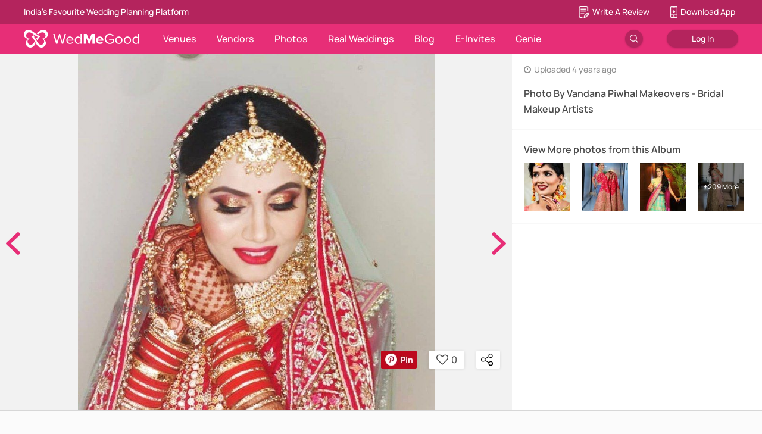

--- FILE ---
content_type: application/javascript
request_url: https://images.wedmegood.com/react-frontend-v4/static/js/desktop.848f30e9.chunk.js
body_size: 165875
content:
(window.webpackJsonp=window.webpackJsonp||[]).push([[88,98,266,272,359],{"/QYm":function(e,t,n){"use strict";var r=n("YO3V"),o=n.n(r),a=n("Y+p1"),i=n.n(a),c=n("aUls"),u=n("cr+I"),s=n.n(u),l=n("8yaf"),f=n("MB7n"),d=n("6we7"),p=n("1iJ4"),m=Object.keys(p.activeExperiments);function v(){for(var e=Math.ceil(100*Math.random()),t=[],n=0;n<m.length;n+=1)for(var r=p.activeExperiments[m[n]],o=Object.keys(r),a=0,i=0;i<o.length;i+=1)if(e<(a+=r[o[i]])){t.push({experiment_id:parseInt(m[n],10),variant:o[i]});break}return t}var b=n("Dc7V"),y=n("pbTH"),h=n("R5pA"),g=n("B0ip"),O=n("hK3S"),_=n("8h9E");function E(e){return(E="function"==typeof Symbol&&"symbol"==typeof Symbol.iterator?function(e){return typeof e}:function(e){return e&&"function"==typeof Symbol&&e.constructor===Symbol&&e!==Symbol.prototype?"symbol":typeof e})(e)}n.d(t,"f",function(){return ne}),n.d(t,"b",function(){return re}),n.d(t,"a",function(){return oe}),n.d(t,"d",function(){return ae}),n.d(t,"g",function(){return ie}),n.d(t,"h",function(){return ce}),n.d(t,"e",function(){return ue}),n.d(t,"c",function(){return le});var S=["reviews"];function j(){var e=R(),t=e.m(j),n=(Object.getPrototypeOf?Object.getPrototypeOf(t):t.__proto__).constructor;function r(e){var t="function"==typeof e&&e.constructor;return!!t&&(t===n||"GeneratorFunction"===(t.displayName||t.name))}var o={throw:1,return:2,break:3,continue:3};function a(e){var t,n;return function(r){t||(t={stop:function(){return n(r.a,2)},catch:function(){return r.v},abrupt:function(e,t){return n(r.a,o[e],t)},delegateYield:function(e,o,a){return t.resultName=o,n(r.d,w(e),a)},finish:function(e){return n(r.f,e)}},n=function(e,n,o){r.p=t.prev,r.n=t.next;try{return e(n,o)}finally{t.next=r.n}}),t.resultName&&(t[t.resultName]=r.v,t.resultName=void 0),t.sent=r.v,t.next=r.n;try{return e.call(this,t)}finally{r.p=t.prev,r.n=t.next}}}return(j=function(){return{wrap:function(t,n,r,o){return e.w(a(t),n,r,o&&o.reverse())},isGeneratorFunction:r,mark:e.m,awrap:function(e,t){return new k(e,t)},AsyncIterator:I,async:function(e,t,n,o,i){return(r(t)?A:function(e,t,n,r,o){var a=A(e,t,n,r,o);return a.next().then(function(e){return e.done?e.value:a.next()})})(a(e),t,n,o,i)},keys:T,values:w}})()}function w(e){if(null!=e){var t=e["function"==typeof Symbol&&Symbol.iterator||"@@iterator"],n=0;if(t)return t.call(e);if("function"==typeof e.next)return e;if(!isNaN(e.length))return{next:function(){return e&&n>=e.length&&(e=void 0),{value:e&&e[n++],done:!e}}}}throw new TypeError(E(e)+" is not iterable")}function T(e){var t=Object(e),n=[];for(var r in t)n.unshift(r);return function e(){for(;n.length;)if((r=n.pop())in t)return e.value=r,e.done=!1,e;return e.done=!0,e}}function A(e,t,n,r,o){return new I(R().w(e,t,n,r),o||Promise)}function I(e,t){function n(r,o,a,i){try{var c=e[r](o),u=c.value;return u instanceof k?t.resolve(u.v).then(function(e){n("next",e,a,i)},function(e){n("throw",e,a,i)}):t.resolve(u).then(function(e){c.value=e,a(c)},function(e){return n("throw",e,a,i)})}catch(e){i(e)}}var r;this.next||(N(I.prototype),N(I.prototype,"function"==typeof Symbol&&Symbol.asyncIterator||"@asyncIterator",function(){return this})),N(this,"_invoke",function(e,o,a){function i(){return new t(function(t,r){n(e,a,t,r)})}return r=r?r.then(i,i):i()},!0)}function R(){var e,t,n="function"==typeof Symbol?Symbol:{},r=n.iterator||"@@iterator",o=n.toStringTag||"@@toStringTag";function a(n,r,o,a){var u=r&&r.prototype instanceof c?r:c,s=Object.create(u.prototype);return N(s,"_invoke",function(n,r,o){var a,c,u,s=0,l=o||[],f=!1,d={p:0,n:0,v:e,a:p,f:p.bind(e,4),d:function(t,n){return a=t,c=0,u=e,d.n=n,i}};function p(n,r){for(c=n,u=r,t=0;!f&&s&&!o&&t<l.length;t++){var o,a=l[t],p=d.p,m=a[2];n>3?(o=m===r)&&(u=a[(c=a[4])?5:(c=3,3)],a[4]=a[5]=e):a[0]<=p&&((o=n<2&&p<a[1])?(c=0,d.v=r,d.n=a[1]):p<m&&(o=n<3||a[0]>r||r>m)&&(a[4]=n,a[5]=r,d.n=m,c=0))}if(o||n>1)return i;throw f=!0,r}return function(o,l,m){if(s>1)throw TypeError("Generator is already running");for(f&&1===l&&p(l,m),c=l,u=m;(t=c<2?e:u)||!f;){a||(c?c<3?(c>1&&(d.n=-1),p(c,u)):d.n=u:d.v=u);try{if(s=2,a){if(c||(o="next"),t=a[o]){if(!(t=t.call(a,u)))throw TypeError("iterator result is not an object");if(!t.done)return t;u=t.value,c<2&&(c=0)}else 1===c&&(t=a.return)&&t.call(a),c<2&&(u=TypeError("The iterator does not provide a '"+o+"' method"),c=1);a=e}else if((t=(f=d.n<0)?u:n.call(r,d))!==i)break}catch(t){a=e,c=1,u=t}finally{s=1}}return{value:t,done:f}}}(n,o,a),!0),s}var i={};function c(){}function u(){}function s(){}t=Object.getPrototypeOf;var l=[][r]?t(t([][r]())):(N(t={},r,function(){return this}),t),f=s.prototype=c.prototype=Object.create(l);function d(e){return Object.setPrototypeOf?Object.setPrototypeOf(e,s):(e.__proto__=s,N(e,o,"GeneratorFunction")),e.prototype=Object.create(f),e}return u.prototype=s,N(f,"constructor",s),N(s,"constructor",u),u.displayName="GeneratorFunction",N(s,o,"GeneratorFunction"),N(f),N(f,o,"Generator"),N(f,r,function(){return this}),N(f,"toString",function(){return"[object Generator]"}),(R=function(){return{w:a,m:d}})()}function N(e,t,n,r){var o=Object.defineProperty;try{o({},"",{})}catch(e){o=0}(N=function(e,t,n,r){function a(t,n){N(e,t,function(e){return this._invoke(t,n,e)})}t?o?o(e,t,{value:n,enumerable:!r,configurable:!r,writable:!r}):e[t]=n:(a("next",0),a("throw",1),a("return",2))})(e,t,n,r)}function k(e,t){this.v=e,this.k=t}function P(e,t,n,r,o,a,i){try{var c=e[a](i),u=c.value}catch(e){return void n(e)}c.done?t(u):Promise.resolve(u).then(r,o)}function C(e){return function(){var t=this,n=arguments;return new Promise(function(r,o){var a=e.apply(t,n);function i(e){P(a,r,o,i,c,"next",e)}function c(e){P(a,r,o,i,c,"throw",e)}i(void 0)})}}function x(e){if(null==e)throw new TypeError("Cannot destructure "+e)}function D(){return(D=Object.assign?Object.assign.bind():function(e){for(var t=1;t<arguments.length;t++){var n=arguments[t];for(var r in n)({}).hasOwnProperty.call(n,r)&&(e[r]=n[r])}return e}).apply(null,arguments)}function L(e){for(var t=1;t<arguments.length;t++){var n=null!=arguments[t]?Object(arguments[t]):{},r=Object.keys(n);"function"==typeof Object.getOwnPropertySymbols&&r.push.apply(r,Object.getOwnPropertySymbols(n).filter(function(e){return Object.getOwnPropertyDescriptor(n,e).enumerable})),r.forEach(function(t){M(e,t,n[t])})}return e}function M(e,t,n){return(t=function(e){var t=function(e,t){if("object"!=E(e)||!e)return e;var n=e[Symbol.toPrimitive];if(void 0!==n){var r=n.call(e,t||"default");if("object"!=E(r))return r;throw new TypeError("@@toPrimitive must return a primitive value.")}return("string"===t?String:Number)(e)}(e,"string");return"symbol"==E(t)?t:t+""}(t))in e?Object.defineProperty(e,t,{value:n,enumerable:!0,configurable:!0,writable:!0}):e[t]=n,e}function F(e,t){return function(e){if(Array.isArray(e))return e}(e)||function(e,t){var n=null==e?null:"undefined"!=typeof Symbol&&e[Symbol.iterator]||e["@@iterator"];if(null!=n){var r,o,a,i,c=[],u=!0,s=!1;try{if(a=(n=n.call(e)).next,0===t){if(Object(n)!==n)return;u=!1}else for(;!(u=(r=a.call(n)).done)&&(c.push(r.value),c.length!==t);u=!0);}catch(e){s=!0,o=e}finally{try{if(!u&&null!=n.return&&(i=n.return(),Object(i)!==i))return}finally{if(s)throw o}}return c}}(e,t)||U(e,t)||function(){throw new TypeError("Invalid attempt to destructure non-iterable instance.\nIn order to be iterable, non-array objects must have a [Symbol.iterator]() method.")}()}function U(e,t){if(e){if("string"==typeof e)return G(e,t);var n={}.toString.call(e).slice(8,-1);return"Object"===n&&e.constructor&&(n=e.constructor.name),"Map"===n||"Set"===n?Array.from(e):"Arguments"===n||/^(?:Ui|I)nt(?:8|16|32)(?:Clamped)?Array$/.test(n)?G(e,t):void 0}}function G(e,t){(null==t||t>e.length)&&(t=e.length);for(var n=0,r=Array(t);n<t;n++)r[n]=e[n];return r}var V=Object(c.j)(["offset"]),W=Object(c.j)(["page"]),B=Object(c.j)(["token"]),q=function(e){return function(t){return!e(t)}},Q=function(e,t,n,r){e(Object(h.g)(l.a.RESET_NEARBY_CITIES)),e(Object(O.a)(t,n,1,r))},H=function(e,t){if(!t||null===t||"all"===t)return!1;var n=p.newListingConfig.filter(function(t){return t.category===e}).map(function(e){return e.city.filter(function(e){return e===t})}),r=p.newListingForAllPolygons.filter(function(t){return t===e});return"undefined"!==typeof n&&1===n.length&&1===n[0].length||"undefined"!==typeof r&&1===r.length},K=function(e,t){return t(Object(h.g)(l.a.SET_VENDOR_LISTING_KEYS,{total_handpicked_vendors:e.data.total_handpicked_vendors,total_popular_vendors:e.data.total_popular_vendors,total_basic_vendors:e.data.total_basic_vendors,total_lite_vendors:e.data.total_lite_vendors,is_destination_venue_city:e.data.is_destination_venue_city?e.data.is_destination_venue_city:0,inline_filters:e.data.inline_filters}))},Y=function(e){return("string"!==typeof e||!rcompose(Number,Boolean)(e))&&("string"!==typeof e||!e.includes(","))},z=function(e){return e.includes(",")?e.split(","):[e]},J=function(e,t,n){var r,o,a;e&&t&&t.length>0&&(r=null===(o=t.filter(function(t){return t.category_url.includes(e)})[0])||void 0===o?void 0:o.id);e&&n&&n.length>0&&(r=null===(a=n.filter(function(t){return t.slug===e})[0])||void 0===a?void 0:a.id);return r||e},$=function(e){var t,n,r=[];e&&e.length>0?t=!__CLIENT__&&(null===(n=e.map(function(e){var t=e.split("=")[0],n=["locality","page","rating","device_type","deals","is_wedsafe","vaccination_status","review","gad_source","fbclid","gclid","utm_source","utm_medium","utm_campaign"];return n.includes(t.toLowerCase())&&(r[t]=e.split("=")[1]),n.includes(t.toLowerCase())?"":e.split("=")[1]}).filter(function(e){return e}))||void 0===n?void 0:n.join(",")):t="";return[t,r]},X=function(e){var t,n=arguments.length>1&&void 0!==arguments[1]?arguments[1]:"",r=!__CLIENT__&&n&&n.length>0&&(null===(t=n.split("?")[1])||void 0===t?void 0:t.split("&")),o=r&&r.length>0&&(null===r||void 0===r?void 0:r.filter(function(e){return!g.cb.includes(e.split("=")[0])})),a=F($(o),2),i=a[0],u=a[1];return L({},Object(c.f)(Y,Object(c.j)(["locality","page","rating","review","device_type"],e)),{filter_option:__CLIENT__?Object.values(rcompose(Object(c.f)(q(Y)),Object(c.i)(z))(Object(c.j)(["token","locality","page","rating","review","device_type","deals","is_wedsafe","vaccination_status","gad_source"],e))).reduce(function(e,t){return e.concat(t)},[]).join(","):i&&i.length>0?i:"",locality:e.locality&&e.locality.length?e.locality:u.locality||null,page:e.page||u.page||null,rating:e.rating||u.rating||null,review:e.review||u.review||null,deals:e.deals||u.deals||null,is_wedsafe:e.is_wedsafe||u.is_wedsafe||null,vaccination_status:e.vaccination_status||u.vaccination_status||null,device_type:e.device_type||u.device_type||null,token:e.token})},Z=function(e){return Object(c.j)(g.cb,e)},ee=function(e,t){var n="",r={};Object.keys(e).forEach(function(t){"undefined"!==typeof e[t]&&e[t].includes("?")&&(n=e[t].split("?")[1]),r=L({},r,M({},t,"undefined"!==typeof e[t]&&e[t].split("?")[0]?e[t].split("?")[0]:"all"))});var o=__CLIENT__?"":t.split("?")[1],a=L({},r,{filter:1,seo:1,city_slug:e.city_slug},Object(c.j)([],s.a.parse(n)),{filter_slug:t&&t.split("vendors/")[1].split("?")[0].toLowerCase(),page:void 0===s.a.parse(n).page?void 0===e.page?"1":e.page:s.a.parse(n).page});return!__CLIENT__&&o&&o.length>0&&(a=L({},a,s.a.parse(o))),a},te=function(e){if(e instanceof Array){var t=["new_slug","profile_pic_url","name","address","pincode","primary_locality","base_city","country","best_rating","worst_rating","revised_price","starting_price_new","vendor_price","price_unit","tax_subtext","vendor_rating","reviews_count","tooltip","profile_pic","membership_id","city","locality","reviews_count","best_price_icon","non_numeric_price","vendor_price_subtext","category_id","card_display_name","vendor_verification_status","lastWeekEnquiries","image_count","is_mynt","mynt","is_wedsafe","id","wedpay_enabled","vaccination_status","secret_deal_available","cover_images","swipable_card_image_count","faq_texts_on_vendor_card","veg_price","non_veg_price","vendor_currency","num_guest_count","venue_type","information","category_price_suffix_text","category_slug","mask_number","status","category_alias","city_id","badge_icon","badge_tooltip","membership","destination_price","destination_price_unit","destination_price_incl_text","member_id","whatsapp_number_available","availability_start_time","availability_end_time"];__MOBILE__||t.push("information");var n=[];return e.map(function(e){var r={};return Object.keys(e).map(function(n){return t.indexOf(n)>=0&&(r[n]=e[n]),null}),n.push(r),null}),n}return e},ne=function(e,t,n,r){return function(a,u){var s,p,m,v,O,_,E,S;if(!__CLIENT__&&!t)return null;e.locality&&(e.locality=e.locality.toLowerCase());var w=null===e||void 0===e?void 0:e.venue_type,T=null===(s=u())||void 0===s?void 0:null===(p=s.newNavigation)||void 0===p?void 0:null===(m=p.vendors)||void 0===m?void 0:null===(v=m.children)||void 0===v?void 0:null===(O=v.filter(function(e){return"Venues"===e.name})[0])||void 0===O?void 0:O.children,A=null===(_=u())||void 0===_?void 0:null===(E=_.vendorFilters)||void 0===E?void 0:null===(S=E.venue_type)||void 0===S?void 0:S.values,I=J(w,T,A);a(Object(h.g)(l.a.NAVIGATION_CHANGE_STATE,{navigationState:2}));var R=__CLIENT__?window.location.href:t,N=u().vendorList.filterApiCache,k=Z(ee(e,R)),P=r&&!__CLIENT__?r:u().deviceRegister.payload;if("keyword"===k.city_slug){var M={keyword:k.q,offset:0,device_type:n,token:P,source:u().core.source};if(JSON.stringify(B(V(M)))===N)return a(Object(h.g)(b.d.INIT)),Promise.resolve();a(Object(h.g)("VENDORS_ONGOING",!0));__CLIENT__&&a(Object(h.g)("VENDORS_EMPTY"));return a(Object(h.g)(b.b.ONGOING)),a(Object(h.g)("SET_VENDORS_SHOW_MORE",!0)),f.a.get(d.qd,{params:M,headers:{source:u().core.source,referrer:t}}).then(function(e){var n=D({},(x(e),e));if(K(n,a),n.data.data=n.data.data.map(function(e){return L({},e,{showCardInfo:!1})}),a(Object(h.g)("VENDOR_SEARCH_FETCH_SUCCESS",{vendors:n.data.data,total:parseInt(n.data.total_count,10),offset:n.data.offset})),a(Object(h.g)(y.b.NAME,JSON.stringify(V(M)))),e.data.filters&&(a(Object(h.g)(b.d.INIT,e.data)),e.data&&e.data.filters&&e.data.filters.length>0)){var r=e.data.filters,o=r.filter(function(e){return 0===e.values.length});o.length>0&&a(Object(h.g)("CALL_SENTINEL",{url:d.qd,response_code:200,request_type:"GET",post_data:JSON.stringify({params:M,source:u().core.source,referrer:t,filterWithNoValue:o,filterIncoming:r}),response_message:"value is empty ; line : 3"}))}u().vendorList.totalVendors<u().vendorList.offset&&a(Object(h.g)("SET_VENDORS_SHOW_MORE",!1))}).catch(function(e){console.log(e),a(Object(h.g)(b.b.ERROR,e.status)),a(Object(h.g)("VENDOR_SEARCH_FETCH_ERROR",e)),a(Object(h.g)("SET_VENDORS_SHOW_MORE",!1)),a({type:"TRACK_API_FAILURE",err:e})})}if("all"!==k.category_slug){var G=L({},Object(y.d)(u().vendorList),Object(c.f)(function(e){return"all"!==e},k),{source:u().core.source});G.offset=0;var W=L({},Object(y.d)(u().vendorList),Object(c.f)(function(e){return"all"!==e},k),{device_type:n,source:u().core.source,token:P});if(W.offset=0,H(G.category_slug,G.city_slug)&&(W.data=0),i()(B(V(X(Z(W),t))),B(JSON.parse(N))))return a(Object(h.g)(b.d.INIT)),a(Object(h.g)("VENDORS_ONGOING",!1)),Promise.resolve();__CLIENT__&&!__MOBILE__&&a(Object(h.g)("GENIE_FORM_CLOSE")),a(Object(h.g)("RESET_PREVIOUS_OFFSETS")),a(Object(h.g)("PUSH_TO_PREVIOUS_OFFSETS",G.offset));__CLIENT__&&a(Object(h.g)("VENDORS_EMPTY"));try{var ne,re,oe,ae,ie,ce=JSON.parse(null===(ne=u().firebaseConfigReducer)||void 0===ne?void 0:null===(re=ne.remoteConfigData)||void 0===re?void 0:re.listing_showcase_banner),ue=JSON.parse(null===(oe=u().firebaseConfigReducer)||void 0===oe?void 0:null===(ae=oe.remoteConfigData)||void 0===ae?void 0:ae.city_state_mapping),se=null===ce||void 0===ce?void 0:null===(ie=ce.categories)||void 0===ie?void 0:ie.map(function(e){return e.category});if(se&&se.length>0&&se.includes(e.category_slug)){var le,fe=null===ce||void 0===ce?void 0:null===(le=ce.categories)||void 0===le?void 0:le.filter(function(t){return t.category===e.category_slug}),de=null,pe=fe.filter(function(e){return!0===e.region_based}),me=fe.filter(function(e){return!1===e.region_based});if(pe.length>0&&e.city_slug){var ve,be=function(e,t){var n="undefined"!=typeof Symbol&&e[Symbol.iterator]||e["@@iterator"];if(!n){if(Array.isArray(e)||(n=U(e))||t&&e&&"number"==typeof e.length){n&&(e=n);var r=0,o=function(){};return{s:o,n:function(){return r>=e.length?{done:!0}:{done:!1,value:e[r++]}},e:function(e){throw e},f:o}}throw new TypeError("Invalid attempt to iterate non-iterable instance.\nIn order to be iterable, non-array objects must have a [Symbol.iterator]() method.")}var a,i=!0,c=!1;return{s:function(){n=n.call(e)},n:function(){var e=n.next();return i=e.done,e},e:function(e){c=!0,a=e},f:function(){try{i||null==n.return||n.return()}finally{if(c)throw a}}}}(pe);try{var ye=function(){var t,n,r=ve.value,o=null===ue||void 0===ue?void 0:null===(t=ue.find(function(e){var t;return e.campaign===(null===r||void 0===r?void 0:null===(t=r.event_details)||void 0===t?void 0:t.campaign)}))||void 0===t?void 0:t.cities_list,a="other";o&&void 0!==o[e.city_slug]&&Object.keys(o).length>0&&(a=o[e.city_slug]);var i=null===(n=r.regions)||void 0===n?void 0:n[a];if(i&&(i.mweb||i.desktop))return de=L({},r,i),1};for(be.s();!(ve=be.n()).done&&!ye(););}catch(e){be.e(e)}finally{be.f()}}if(!de&&me.length>0&&(de=me[0]),de){var he,ge,Oe,_e,Ee,Se,je=L({ga_action:null===(he=de)||void 0===he?void 0:null===(ge=he.event_details)||void 0===ge?void 0:ge.ga_action,ga_label:null===(Oe=de)||void 0===Oe?void 0:null===(_e=Oe.event_details)||void 0===_e?void 0:_e.ga_label,campaign:null===(Ee=de)||void 0===Ee?void 0:null===(Se=Ee.event_details)||void 0===Se?void 0:Se.campaign,category:e.category_slug},de[4===u().core.source?"mweb":"desktop"]);a(Object(h.g)(l.a.TOGGLE_LISTING_BANNER,!0)),a(Object(h.g)(l.a.LISTING_BANNER_DATA,je))}else a(Object(h.g)(l.a.TOGGLE_LISTING_BANNER,!1))}else a(Object(h.g)(l.a.TOGGLE_LISTING_BANNER,!1))}catch(e){console.error("Something wrong with banner - ",e),a(Object(h.g)(l.a.TOGGLE_LISTING_BANNER,!1))}if(H(G.category_slug,G.city_slug)){var we,Te;a(Object(h.g)("VENDORS_ONGOING",!0));var Ae=Object(d.Be)(),Ie=!__CLIENT__&&t&&t.length>0&&(null===(we=t.split("?")[1])||void 0===we?void 0:we.split("&")),Re=Ie&&Ie.length>0&&(null===Ie||void 0===Ie?void 0:Ie.filter(function(e){return!g.cb.includes(e.split("=")[0])})),Ne=F($(Re),2),ke=Ne[0],Pe=Ne[1],Ce=__CLIENT__?Object.values(rcompose(Object(c.f)(q(Y)),Object(c.i)(z))(Object(c.j)(["locality","page","rating","device_type","deals","is_wedsafe","vaccination_status","review"],W))).reduce(function(e,t){return e.concat(t)},[]).join(","):ke&&ke.length>0?ke:"";Ce?Ce.includes(I)||(Ce+=I?",".concat(I):""):I&&(Ce+=I),"string"===typeof Ce&&!Ce.includes(",")&&isNaN(parseInt(Ce,10))&&(Ce="");var xe={category_slug:G.category_slug,city_slug:G.city_slug,filter_option:Ce,locality:W.locality&&W.locality.length?W.locality:Pe.locality||null,offset:30*(Number(W.page)-1),rating:W.rating||Pe.rating||null,deals:W.deals||Pe.deals||null,is_wedsafe:W.is_wedsafe||Pe.is_wedsafe||null,vaccination_status:W.vaccination_status||Pe.vaccination_status||null,device_type:W.device_type||Pe.device_type||null,review:W.review||Pe.review||null,page:W.page||Pe.page||null};H(G.category_slug,G.city_slug)&&!(null===G||void 0===G?void 0:null===(Te=G.venue_type)||void 0===Te?void 0:Te.includes(","))&&(null===G||void 0===G?void 0:G.venue_type)&&isNaN(null===G||void 0===G?void 0:G.venue_type)&&xe&&(xe.option_slug=null===G||void 0===G?void 0:G.venue_type),a(Object(h.g)(b.b.ONGOING));var De=function(){return f.a.get(d.qd,{params:Object(c.j)(["venue_type","campaignid","adid","adgroupid","gclid","gad_source","gbraid"],X(Z(W),R)),headers:{referrer:t}})};return Promise.all([f.a.get(Ae,{params:xe}),De()]).then(function(){var e=C(j().mark(function e(n){var r,i,s,f,p,m,v,g,O,_;return j().wrap(function(e){for(;;)switch(e.prev=e.next){case 0:if(r=F(n,2),i=r[0],s=r[1],f=function(){var e=C(j().mark(function e(){var t,n,r,o,a=arguments;return j().wrap(function(e){for(;;)switch(e.prev=e.next){case 0:if(t=a.length>0&&void 0!==a[0]?a[0]:1,n=a.length>1&&void 0!==a[1]?a[1]:2,r=a.length>2&&void 0!==a[2]?a[2]:300,e.prev=3,!(t>n)){e.next=7;break}return console.error("retryApiFn: reached max attempts (".concat(n,"), falling back to oldVendorFilterData")),e.abrupt("return",s);case 7:return e.next=9,De();case 9:if(""!==(o=e.sent).data||200!==o.status){e.next=18;break}if(console.error("retryApiFn: attempt ".concat(t," returned empty data; retrying after ").concat(t*r,"ms")),t!==n){e.next=15;break}return console.error("retryApiFn: final attempt (".concat(t,") still empty; falling back to oldVendorFilterData")),e.abrupt("return",s);case 15:return e.next=17,new Promise(function(e){return setTimeout(e,t*r)});case 17:return e.abrupt("return",f(t+1));case 18:return e.abrupt("return",o);case 21:return e.prev=21,e.t0=e.catch(3),e.abrupt("return",s);case 24:case"end":return e.stop()}},e,null,[[3,21]])}));return function(){return e.apply(this,arguments)}}(),""!==s.data||200!==s.status){e.next=8;break}return e.next=5,f();case 5:e.t0=e.sent,e.next=9;break;case 8:e.t0=s;case 9:return p=e.t0,m=o()(p.data)?p.data:{},v={localities_selected:[],show_neighbour_cities:!1,show_neighbour_localities:!1},p.data=L({},v,m,Object(c.k)(["data","total_count","offset","no_of_pages","show_more","total_basic_vendors","total_handpicked_vendors","total_lite_vendors","total_paid_vendors","total_popular_vendors","is_destination_venue_city"],i.data)),g=D({},(x(p),p)),K(g,a),a(Object(h.g)(l.a.RESET_NEARBY_CITIES)),p.data.show_neighbour_cities||1===p.data.localities_selected.length&&p.data.show_neighbour_localities?Q(a,k.category_slug,k.city_slug,X(Z(W)).locality):null,p.data.show_neighbour_cities?a(Object(h.g)(l.a.SET_NEARBY_CITIES_KEY,p.data.show_neighbour_cities)):"",p.data.show_neighbour_localities?a(Object(h.g)(l.a.SET_NEARBY_LOCALITIES_KEY,p.data.show_neighbour_localities)):"",g.data.data=g.data.data.map(function(e){return L({},e,{showCardInfo:!1})}),g.data.data=te(g.data.data),a(Object(h.g)(b.b.SUCCESS,g.data)),u().searchSuggestions.searchValue&&a(Object(h.g)("CLEAR_SUGGESTIONS_SEARCH_TEXT")),a(Object(h.g)(y.b.NAME,JSON.stringify(V(X(Z(W),t))))),a(Object(h.g)(b.d.INIT,p.data)),p.data&&p.data.filters&&p.data.filters.length>0&&(O=p.data.filters,(_=O.filter(function(e){return 0===e.values.length})).length>0&&a(Object(h.g)("CALL_SENTINEL",{url:d.qd,response_code:200,request_type:"GET",post_data:JSON.stringify({params:G,referrer:t,filterWithNoValue:_,filterIncoming:O}),response_message:"value is empty ; line : 4"}))),a(Object(h.g)("SET_VENDORS_SHOW_MORE",!0)),i.data.show_more&&a(Object(h.g)("SET_VENDORS_SHOW_MORE",!1)),a(Object(h.g)("VENDORS_ONGOING",!1)),e.abrupt("return",p);case 30:case"end":return e.stop()}},e)}));return function(t){return e.apply(this,arguments)}}()).catch(function(e){var t;if((null===e||void 0===e?void 0:e.status)&&404===(null===e||void 0===e?void 0:e.status))return a(Object(h.g)(y.b.NAME,null)),void a(Object(h.g)(l.a.SET_PAGE_NOT_FOUND,!0));if(404===(null===e||void 0===e?void 0:null===(t=e.response)||void 0===t?void 0:t.status))throw{status:404};a(Object(h.g)(b.b.ERROR,e.status)),a(Object(h.g)("SET_VENDORS_SHOW_MORE",!1)),a({type:"TRACK_API_FAILURE",err:e})})}return a(Object(h.g)(b.b.ONGOING)),f.a.get(d.qd,{params:Object(c.j)(["venue_type"],X(Z(W),t)),headers:{referrer:t}}).then(function(e){var n=D({},(x(e),e));K(n,a),a(Object(h.g)(l.a.RESET_NEARBY_CITIES));(e.data.show_neighbour_cities||1===e.data.localities_selected.length&&e.data.show_neighbour_localities)&&Q(a,k.category_slug,k.city_slug,X(Z(W),t).locality),e.data.show_neighbour_cities&&a(Object(h.g)(l.a.SET_NEARBY_CITIES_KEY,e.data.show_neighbour_cities)),e.data.show_neighbour_localities&&a(Object(h.g)(l.a.SET_NEARBY_LOCALITIES_KEY,e.data.show_neighbour_localities));if(n.data.data=n.data.data.map(function(e){return L({},e,{showCardInfo:!1})}),n.data.data=te(n.data.data),a(Object(h.g)(b.b.SUCCESS,n.data)),u().searchSuggestions.searchValue&&a(Object(h.g)("CLEAR_SUGGESTIONS_SEARCH_TEXT")),a(Object(h.g)(y.b.NAME,JSON.stringify(V(X(Z(W),t))))),a(Object(h.g)(b.d.INIT,e.data)),e.data&&e.data.filters&&e.data.filters.length>0){var r=e.data.filters,o=r.filter(function(e){return 0===e.values.length});o.length>0&&a(Object(h.g)("CALL_SENTINEL",{url:d.qd,response_code:200,request_type:"GET",post_data:JSON.stringify({params:G,referrer:t,filterWithNoValue:o,filterIncoming:r}),response_message:"value is empty; line : 5"}))}return a(Object(h.g)("SET_VENDORS_SHOW_MORE",!0)),e.data.show_more&&a(Object(h.g)("SET_VENDORS_SHOW_MORE",!1)),e}).catch(function(e){if((null===e||void 0===e?void 0:e.status)&&404===(null===e||void 0===e?void 0:e.status))return a(Object(h.g)(y.b.NAME,null)),void a(Object(h.g)(l.a.SET_PAGE_NOT_FOUND,!0));if(console.log(e),e.response&&(406===e.response.status||404===e.response.status))throw{status:404};a(Object(h.g)(b.b.ERROR,e.status)),a({type:"TRACK_API_FAILURE",err:e})})}a(Object(h.g)(l.a.SETLOCALITY_ENABLE,!1));var Le=L({},Object(c.f)(function(e){return"all"!==e},Object(c.k)(["city_slug"],k)));if(JSON.stringify(V(Le))===N)return a(Object(h.g)(b.d.INIT)),a(Object(h.g)("VENDORS_ONGOING",!1)),Promise.resolve();a(Object(h.g)(b.a.ONGOING));var Me=L({},Object(c.f)(function(e){return"all"!==e},Object(c.k)(["city_slug"],k)),{token:P,device_type:n});return f.a.get(d.sd,{params:Me}).then(function(e){a(Object(h.g)(b.d.INIT)),a(Object(h.g)(b.a.SUCCESS,e.data)),a(Object(h.g)(y.b.NAME,JSON.stringify(V(Me)))),u().searchSuggestions.searchValue&&a(Object(h.g)("CLEAR_SUGGESTIONS_SEARCH_TEXT"))}).catch(function(e){a(Object(h.g)(b.a.ERROR,e.status)),a({type:"TRACK_API_FAILURE",err:e})})}},re=function(e,t){return function(n,r){var o=r().newNavigation.selectedCity.city_slug,a=JSON.parse(r().newNavigation.cityListApiCache).category_slug;e.locality&&(e.locality=e.locality.toLowerCase());var i=H(a,o)?Object(d.Be)():d.qd;n(Object(h.g)("FILTER_SEO_ZERO"));var u=L({},Object(y.d)(r().vendorList),Object(c.f)(function(e){return"all"!==e},e),{device_type:t,token:r().deviceRegister.payload,source:r().core.source,filter_slug:window.location.href.split("vendors/")[1].split("?")[0].toLowerCase()});if(!u.token)return n(Object(h.g)("SET_VENDORS_SHOW_MORE",!1)),null;if(-1===r().vendorList.previousOffsets.indexOf(r().vendorList.offset)&&(n(Object(h.g)("PUSH_TO_PREVIOUS_OFFSETS",r().vendorList.offset)),r().vendorList.offset<r().vendorList.totalPaidVendors&&r().vendorList.morePaidVendors)){var s,p,m,v,b,g,O,_;n(Object(h.g)("VENDORS_LOAD_MORE_ON_SCROLL",{loading:!0})),n(Object(h.g)("VENDORS_LOAD_MORE_ONGOING")),n(Object(h.g)("SET_VENDORS_SHOW_MORE",!1));var E=W(X(Z(u)));n(Object(h.g)(l.a.VENDORS_LIST_CT_EVENT,{action:"vendor_list_scroll",origin:"vendor_list",offset:r().vendorList.offset,category_slug:E.category_slug,city_slug:E.city_slug}));var S=null===E||void 0===E?void 0:E.venue_type,j=null===(s=r())||void 0===s?void 0:null===(p=s.newNavigation)||void 0===p?void 0:null===(m=p.vendors)||void 0===m?void 0:null===(v=m.children)||void 0===v?void 0:null===(b=v.filter(function(e){return"Venues"===e.name})[0])||void 0===b?void 0:b.children,w=null===(g=r())||void 0===g?void 0:null===(O=g.vendorFilters)||void 0===O?void 0:null===(_=O.venue_type)||void 0===_?void 0:_.values,T=J(S,j,w);return E.filter_option?!E.filter_option.includes(T)&&T&&(E.filter_option+=","+T):T&&(E.filter_option+=T),f.a.get(i,{params:E}).then(function(e){var t=D({},(x(e),e));K(t,n),t.data.data=t.data.data.map(function(e){return L({},e,{showCardInfo:!1})}),r().vendorList.offset!==e.data.offset&&n(Object(h.g)("VENDORS_LOAD_MORE_SUCCESS",{data:t.data.data,offset:t.data.offset})),n(Object(h.g)("SET_VENDORS_SHOW_MORE",!0)),e.data.show_more&&n(Object(h.g)("SET_VENDORS_SHOW_MORE",!1))}).catch(function(e){console.log("err",e),n(Object(h.g)("VENDORS_LOAD_MORE_ERROR",e)),n(Object(h.g)("SET_VENDORS_SHOW_MORE",!1))})}return n(Object(h.g)("SET_VENDORS_SHOW_MORE",!1)),null}},oe=function(e,t){return function(n,r){if(r().vendorList.ongoing||r().vendorList.filterOngoing)return n(Object(h.g)("ALREADY_LOADING_MORE")),null;var o=r().vendorList;return o.totalVendors>o.offset&&r().vendorList.morePaidVendors?(n(Object(h.g)("VENDORS_LOAD_MORE_ONGOING")),n(Object(h.g)("SET_VENDORS_SHOW_MORE",!1)),f.a.get(d.qd,{params:{keyword:e,offset:o.offset,device_type:t,token:r().deviceRegister.payload,source:r().core.source}}).then(function(e){var t=D({},(x(e),e));K(t,n),t.data.data=t.data.data.map(function(e){return L({},e,{showCardInfo:!1})}),n(Object(h.g)("VENDORS_LOAD_MORE_SUCCESS",{data:t.data.data,offset:t.data.offset})),n(Object(h.g)("SET_VENDORS_SHOW_MORE",!0)),r().vendorList.totalVendors<r().vendorList.offset&&n(Object(h.g)("SET_VENDORS_SHOW_MORE",!1))}).catch(function(e){console.log(e),n(Object(h.g)("VENDORS_LOAD_MORE_ERROR",e)),n(Object(h.g)("SET_VENDORS_SHOW_MORE",!1))})):null}},ae=function(e,t){return function(n,r){e.locality&&(e.locality=e.locality.toLowerCase());var o=__CLIENT__?window.location.pathname:t;if(!o||o===r().vendorList.urlPath)return null;n(Object(h.g)("COLLAPSED_REVIEWS_ONGOING"));var a=Z(ee(e,o));if("all"!==a.category_slug){n(Object(h.g)("VENDOR_RECENT_DATA_ONGOING"));var i="all"===a.city_slug?Object(c.k)(["category_slug"],a):Object(c.k)(["city_slug","category_slug"],a);return i.city_slug&&"keyword"===i.city_slug||i.category_slug&&""===i.category_slug?(n(Object(h.g)("VENDOR_RECENT_DATA_ERROR",{err:"Invalid query params"})),null):f.a.get(d.zc,{params:i,headers:{source:r().core.source,referrer:t}}).then(function(e){if(e&&e.data){var t=e.data.data,r=t.reviews,a=function(e,t){if(null==e)return{};var n,r,o=function(e,t){if(null==e)return{};var n={};for(var r in e)if({}.hasOwnProperty.call(e,r)){if(-1!==t.indexOf(r))continue;n[r]=e[r]}return n}(e,t);if(Object.getOwnPropertySymbols){var a=Object.getOwnPropertySymbols(e);for(r=0;r<a.length;r++)n=a[r],-1===t.indexOf(n)&&{}.propertyIsEnumerable.call(e,n)&&(o[n]=e[n])}return o}(t,S),i=r&&r.map(function(e,t){return L({},e,{isCollapsed:!0,idx:t})});n({type:"COLLAPSED_REVIEWS_SUCCESS",payload:{reviews:i}}),n({type:"VENDOR_RECENT_DATA_SUCCESS",payload:{data:a,urlPath:o}})}else n(Object(h.g)("VENDOR_RECENT_DATA_ERROR",{err:"Invalid API response"}))}).catch(function(e){n(Object(h.g)("VENDOR_RECENT_DATA_ERROR",e)),n({type:"TRACK_API_FAILURE",err:e})})}return null}},ie=function(){return function(e){__CLIENT__&&(Object(_.a)("venueDisplayType")?e(Object(h.g)(l.a.CHANGE_GRID_LIST_TYPE_VENUE,{currentType:Object(_.a)("venueDisplayType")})):Object(_.a)("venueDisplayType","list"),Object(_.a)("nonVenueDisplayType")?e(Object(h.g)(l.a.CHANGE_GRID_LIST_TYPE,{currentType:Object(_.a)("nonVenueDisplayType")})):Object(_.a)("nonVenueDisplayType","grid"))}},ce=function(e,t){return function(e,n){var r=Object(_.a)("mobileVariant_3");if(r)return e(Object(h.g)(l.a.TOGGLE_SEND_MESSAGE,"A"===r?"enable":"disable")),null;var o=n().vendorList.toggleSendMessage;if(o)return __CLIENT__&&Object(_.a)("mobileVariant_3","enable"===o?"A":"B"),null;if(__SERVER__){if(t&&__MOBILE__){if(t&&t.mobVariant_3&&"A"===t.mobVariant_3)return e(Object(h.g)(l.a.TOGGLE_SEND_MESSAGE,"enable")),null;if(t&&t.mobVariant_3&&"B"===t.mobVariant_3)return e(Object(h.g)(l.a.TOGGLE_SEND_MESSAGE,"disable")),null}var a=v();return Promise.resolve(a).then(function(t){if(__MOBILE__)for(var n=0;n<t.length;n+=1)3===t[n].experiment_id&&t[n].variant&&e(Object(h.g)(l.a.TOGGLE_SEND_MESSAGE,"A"===t[n].variant?"enable":"disable"));else;})}if(__CLIENT__){var i=v();return Promise.resolve(i).then(function(t){if(__MOBILE__)for(var n=0;n<t.length;n+=1)3===t[n].experiment_id&&t[n].variant&&(Object(_.a)("mobileVariant_3")?e(Object(h.g)(l.a.TOGGLE_SEND_MESSAGE,"A"===Object(_.a)("mobileVariant_3")?"enable":"disable")):(Object(_.a)("mobileVariant_3",t[n].variant),e(Object(h.g)(l.a.TOGGLE_SEND_MESSAGE,"A"===t[n].variant?"enable":"disable"))));else;})}}},ue=function(e,t){return function(n){e.locality&&(e.locality=e.locality.toLowerCase());var r=e.category_slug,o=t,a=e.city_slug,i=d.qe;return n(Object(h.g)(l.a.GET_VENDOR_LIST_COLLECTIONS_PROGRESS)),f.a.get(i(r,a)+"&token="+o).then(function(e){var t=e.data.data.widgets;return n(Object(h.g)(l.a.GET_VENDOR_LIST_COLLECTIONS_SUCCESS,t)),t.map(function(e){return{api_url:e.api_url,componentName:e.title}})}).then(function(e){return Promise.all(e.map(function(e){return n(function(e,t){return function(n,r){var o={source:r().core.source,token:t};return n(Object(h.g)(l.a.VENDOR_SINGLE_COLLECTION_DATA_REQUESTING)),f.a.get(e,{params:o}).then(function(e){var t=e.data.data;n(Object(h.g)(l.a.VENDOR_SINGLE_COLLECTION_DATA_SUCCESS,t))})}}(e.api_url,t))}))})}},se=function(e,t,n){var r;return"all"===e||0!==(null===t||void 0===t?void 0:null===(r=t.filter(function(t){return t.city_slug===e}))||void 0===r?void 0:r.length)||(n(Object(h.g)(l.a.SHOW_OPENCITIES,!1)),n(Object(h.g)(l.a.RESET_OPENCITIES)),!1)},le=function(e,t){return function(){var n=C(j().mark(function n(r,o){var a,c,u,s,p,m,v,b,y,g,O,_,E,S,w,T,A;return j().wrap(function(n){for(;;)switch(n.prev=n.next){case 0:if(m=e.category_slug,v=e.city_slug,b=d.xe,y=__CLIENT__?o().deviceRegister.payload:t,g=o().core.source,O=o().vendorList.openCitiesParams,(_=null===(a=o().newNavigation)||void 0===a?void 0:null===(c=a.cityListData)||void 0===c?void 0:c.states)||!(!(null===(u=_)||void 0===u?void 0:u.length)>0)){n.next=18;break}return n.prev=8,n.next=11,f.a.get(Object(d.Ib)());case 11:w=n.sent,_=null===w||void 0===w?void 0:null===(E=w.data)||void 0===E?void 0:null===(S=E.data)||void 0===S?void 0:S.states,n.next=18;break;case 15:n.prev=15,n.t0=n.catch(8),console.error("apiHeaderCityList error",n.t0);case 18:if(r(Object(h.g)(l.a.OPENCITIES_STATES,_)),T=null===(s=o().vendorList)||void 0===s?void 0:s.allStatesData,se(v,T||(null===(p=o().vendorList)||void 0===p?void 0:p.allStatesData),r)){n.next=24;break}return r(Object(h.g)(l.a.SET_OPENCITIES_PARAMS,{slug:v,categorySlug:m})),n.abrupt("return",null);case 24:if(!i()(O,{slug:v,categorySlug:m})){n.next=26;break}return n.abrupt("return",null);case 26:return r(Object(h.g)(l.a.SHOW_OPENCITIES,!0)),r(Object(h.g)(l.a.SET_OPENCITIES_ONGOING)),A=f.a.get(b(v,m),{headers:{token:y,source:g}}),n.abrupt("return",A.then(function(e){var t=e.data.data;r(Object(h.g)(l.a.SET_OPENCITIES_SUCCESS,t)),r(Object(h.g)(l.a.SET_OPENCITIES_PARAMS,{slug:v,categorySlug:m}))}).catch(function(e){console.error(e),r(Object(h.g)(l.a.SET_OPENCITIES_ERROR)),r(Object(h.g)(l.a.RESET_OPENCITIES))}));case 30:case"end":return n.stop()}},n,null,[[8,15]])}));return function(e,t){return n.apply(this,arguments)}}()}},"/xi7":function(e,t,n){"use strict";n.d(t,"b",function(){return i}),n.d(t,"a",function(){return c});var r=n("tseg"),o=n.n(r),a=n("L7QO"),i=function(){!function(){if(__CLIENT__&&window.location){var e=new URL(window.location.href),t=!1;if(["mobile_number","mobileNumber","phone","contact","email","password","otp"].forEach(function(n){e.searchParams.has(n)&&(e.searchParams.delete(n),t=!0)}),t){var n=window.location.href,r=e.pathname+e.search+e.hash;window.history.replaceState(window.history.state,"",r),o.a.pageView(),window.history.replaceState(window.history.state,"",n)}else o.a.pageView()}}()},c=function(e,t){if(e.pathname.includes("/profile/")||e.pathname.includes("/wedding-venues/")){var n=t.getState().vendorProfile.profile;n&&o.a.trackCustom("ViewContent",Object(a.a)({content_name:n.city+"_"+n.category_alias,content_ids:[String(n.id)],content_category:n.category_slug,contents:{id:String(n.id),quantity:1,item_price:n.vendor_price}}))}}},"023R":function(e,t,n){"use strict";n.d(t,"b",function(){return f});var r=n("MB7n"),o=n("8yaf"),a=n("7bO/"),i=n("6we7"),c=n("pxe2");function u(e){return(u="function"==typeof Symbol&&"symbol"==typeof Symbol.iterator?function(e){return typeof e}:function(e){return e&&"function"==typeof Symbol&&e.constructor===Symbol&&e!==Symbol.prototype?"symbol":typeof e})(e)}function s(e,t,n){return(t=function(e){var t=function(e,t){if("object"!=u(e)||!e)return e;var n=e[Symbol.toPrimitive];if(void 0!==n){var r=n.call(e,t||"default");if("object"!=u(r))return r;throw new TypeError("@@toPrimitive must return a primitive value.")}return("string"===t?String:Number)(e)}(e,"string");return"symbol"==u(t)?t:t+""}(t))in e?Object.defineProperty(e,t,{value:n,enumerable:!0,configurable:!0,writable:!0}):e[t]=n,e}var l=function(e){return"01-"+e.split("/")[0]+"-20"+e.split("/")[1]},f=function(e,t){return function(n,a){var u=a().deviceRegister.payload;return n(function(e,t){return function(n){n(actionSpreader("PREWEDSHOOT_SUBMIT_ONGOING")),r.a.post(e,t).then(function(e){n(actionSpreader("PREWEDSHOOT_SUBMIT_SUCCESS",e.data.booking_lead_id)),n(actionSpreader("OPEN_MODAL",{type:"WEDSTA_THANKU_MODAL",props:{heading:"Pre Wedding Packages"}})),n(actionSpreader("PREWEDSHOOT_FORM_SUBMIT",{label:t.package_id})),n(actionSpreader(c.c,{event:"preWedding_wedsta",data:{package_id:t.package_id}}))}).catch(function(e){n(actionSpreader(o.a.PREWEDSHOOT_SUBMIT_DATA_ERROR,e)),n(actionSpreader("SHOW_TOAST",{msg:"Something went wrong, Please try again.",type:"error"}))})}}(Object(i.vc)(u),function(e){for(var t=1;t<arguments.length;t++){var n=null!=arguments[t]?Object(arguments[t]):{},r=Object.keys(n);"function"==typeof Object.getOwnPropertySymbols&&r.push.apply(r,Object.getOwnPropertySymbols(n).filter(function(e){return Object.getOwnPropertyDescriptor(n,e).enumerable})),r.forEach(function(t){s(e,t,n[t])})}return e}({},t,{month:l(t.month),package_id:e,phone:t.mobile_number,city:6})))}};t.a=function(e){return function(e,t){var n=t().deviceRegister.payload;return r.a.get(Object(i.uc)(n)).then(function(t){return e(actionSpreader("PREWEDSHOOT_DATA_SUCCESS",t.data.data)),Object(a.b)(3e3).then(function(){e(actionSpreader("OPEN_MODAL",{type:"ADS_MODAL",props:{link:t.data.data.popup.redirect_url,img:t.data.data.popup.image_url}}))})}).catch(function(t){e(actionSpreader(o.a.PREWEDSHOOT_DATA_ERROR,t))})}}},"02zP":function(e,t,n){"use strict";n.d(t,"f",function(){return r}),n.d(t,"d",function(){return a}),n.d(t,"b",function(){return i}),n.d(t,"c",function(){return c}),n.d(t,"e",function(){return u}),n.d(t,"g",function(){return s}),n.d(t,"a",function(){return l});var r="query FetchRealWeddingSeoData($input: SeoDataParams){\n\tfetchSeoData(params: $input) {\n\t\ttitle\n\t\tdescription\n\t\tmeta_title\n\t\tmeta_description\n\t\tcanonical_url\n\t}\n}",o="{\n\tid\n\ttitle\n\tslug\n\tdescription\n\tlove_count\n\tblog_url\n\tculture_master {\n\t\tid\n\t\tname\n\t\tslug\n\t}\n\ttheme_master {\n\t\tid\n\t\tname\n\t\tslug\n\t}\n\tpolygon {\n\t\tid\n\t\tname\n\t\tslug\n\t}\n\told_banner_left_image\n\timage\n\tisActive\n\treal_wedding_status {\n\t\tid\n\t\tname\n\t}\n\timages_count\n\tcard_left_image\n\tcard_right_image\n}",a="query FetchRealWeddingListing($input: RealWeddingInfoListNewParams){\n\tfetchRealWeddingInfoList(params: $input) {\n\t\tcount\n\t\treal_weddings ".concat(o,"\n\t}\n }"),i="query FetchRealWeddingDetail($input: RealWeddingInfoParams){\n\tfetchRealWeddingInfoDetail(params: $input) {\n\t\tid\n\t\ttitle\n\t\tdescription\n\t\tblog_url\n\t\timage\n\t\tslug\n\t\tdate\n\t\tlove_count\n\t\tblog_url\n\t\tbrideName\n\t\tgroom_first_name\n\t\told_banner_left_image\n\t\tmeta_title\n\t\tmeta_description\n\t\tcanonical_url\n\t\tsimilar_weddings {\n\t\t\tcity ".concat(o,"\n\t\t\ttheme ").concat(o,"\n\t\t}\n\t\ttheme_master {\n\t\t\tname\n\t\t\tslug\n\t\t}\n\t\tpolygon {\n\t\t\tname\n\t\t\tslug\n\t\t}\n\t\treal_wedding_top_images {\n\t\t\treal_wedding_function_image {\n\t\t\t\timage\n\t\t\t}\n\t\t}\n\t\treal_wedding_functions {\n\t\t\tfunction_id\n\t\t\tfunctions_master {\n\t\t\t\tname\n\t\t\t\tid\n\t\t\t\tslug\n\t\t\t}\n\t\t\treal_wedding_function_images {\n\t\t\t\timage\n\t\t\t\treal_wedding_function_id\n\t\t\t}\n\t\t}\n\t\tvendorCategories_vendors {\n\t\t\treal_wedding_vendor_functions {\n\t\t\t\treal_wedding_vendor_id\n\t\t\t\tfunctions_master {\n\t\t\t\t\tname\n\t\t\t\t}\n\t\t\t}\n\t\t\tvendor_master {\n\t\t\t\tname\n\t\t\t\turl\n\t\t\t\tvendor_category_name\n\t\t\t\ticon_url\n\t\t\t}\n\t\t\treview_master {\n\t\t\t\treview_title\n\t\t\t\treview_description\n\t\t\t\tid\n\t\t\t\tvendor\n\t\t\t}\n\t\t}\n\t}\n}"),c="query FetchRealWeddingFuncionDetail($input: FetchRealWeddingFunctionDetailParams) {\n\tfetchRealWeddingFunctionDetail(params: $input) {\n\t\tfunction_id\n\t\treal_wedding_id\n\t\tfunctions_master {\n\t\t\tname\n\t\t\tid\n\t\t\tslug\n\t\t}\n\t\treal_wedding_function_images {\n\t\t\timage\n\t\t}\n\t\tcanonical_url\n\t}\n}",u="query FetchRealWeddingSearchResults($input: SearchResultsParams) {\n\tfetchSearchResults(params: $input) {\n\t\tcouples {\n\t\t\tbrideName\n\t\t\tgroom_first_name\n\t\t\tdate\n\t\t\tcity\n\t\t\timage\n\t\t\tslug\n\t\t\told_banner_left_image\n\t\t}\n\t\tvendors {\n\t\t\tname\n\t\t\tcategory_name\n\t\t\tslug\n\t\t\tcity\n\t\t\timage\n\t\t\tvendor_id\n\t\t\tplaceholder_image\n\t\t}\n\t}\n}",s="query fetchRWBreadCrumbs($input: BreadcrumbsParams) {\n\tfetchBreadcrumbs(params: $input) {\n\t\tname\n\t\tlink\n\t}\n}",l="query fetchRealWeddingForBrandId($input: RealWeddingForBrandParams) {\n\tfetchRealWeddingForBrandId(params:$input){\n\t  is_active\n\t  brand_id\n\t  real_wedding_function_image{\n\t\tid\n\t\timage_id\n\t\treal_wedding_function{\n\t\t  id\n\t\t  realWedding_info{\n\t\t\tid\n\t\t\ttitle\n\t\t\tslug\n\t\t  }\n\t\t}\n\t\treal_wedding_image\n\t  }\n\t}\n}"},"09E8":function(e,t,n){"use strict";var r=n("aUls");t.a=function(e,t,n){return Object(r.b)("category",n).map(function(e){return e.startsWith("p-")}).get()?t():e()}},"0HKd":function(e,t,n){"use strict";n.d(t,"b",function(){return d});var r=n("MB7n"),o=n("8yaf"),a=n("wQmL"),i=n("R5pA"),c=n("6we7"),u=n("pxe2");function s(e){return(s="function"==typeof Symbol&&"symbol"==typeof Symbol.iterator?function(e){return typeof e}:function(e){return e&&"function"==typeof Symbol&&e.constructor===Symbol&&e!==Symbol.prototype?"symbol":typeof e})(e)}function l(e){for(var t=1;t<arguments.length;t++){var n=null!=arguments[t]?Object(arguments[t]):{},r=Object.keys(n);"function"==typeof Object.getOwnPropertySymbols&&r.push.apply(r,Object.getOwnPropertySymbols(n).filter(function(e){return Object.getOwnPropertyDescriptor(n,e).enumerable})),r.forEach(function(t){f(e,t,n[t])})}return e}function f(e,t,n){return(t=function(e){var t=function(e,t){if("object"!=s(e)||!e)return e;var n=e[Symbol.toPrimitive];if(void 0!==n){var r=n.call(e,t||"default");if("object"!=s(r))return r;throw new TypeError("@@toPrimitive must return a primitive value.")}return("string"===t?String:Number)(e)}(e,"string");return"symbol"==s(t)?t:t+""}(t))in e?Object.defineProperty(e,t,{value:n,enumerable:!0,configurable:!0,writable:!0}):e[t]=n,e}var d=function(){return function(e,t){var n=t().deviceRegister.payload,a=t().core.source;return e(Object(i.g)(o.a.TAJ_VENUES_REQUESTING)),r.a.get(function(e,t,n,r){return"".concat(GLOBALKEYS.API_URL,"api/v2/vendor/filter?version=2.0&source=").concat(t,"&keyword=").concat(r,"&offset=").concat(n,"&device_type=1&token=").concat(e)}(n,a,0,"taj")).then(function(t){e(Object(i.g)(o.a.TAJ_VENUES_SUCCESS,t.data)),e(Object(i.g)(o.a.TAJ_VENUES_FILTERING,function(e){return function(e){return e.map(function(e){return function(e){return{value:"".concat(e.name,", ").concat(e.city),label:"".concat(e.name,", ").concat(e.city)}}(e)})}(e.filter(function(e){return e.category_slug.includes("wedding-venues")}))}(t.data.data)))}).catch(function(t){e(Object(i.g)(o.a.TAJ_VENUES_ERROR))})}};t.a=function(e){return function(t){var n=Object(c.Dc)();return t(Object(i.g)(o.a.TAJ_FORM_SUBMITTING)),r.a.get(n,{params:l({url:"https://script.google.com/macros/s/AKfycbyW5mPL-hO74JKRH94CL3M-bTYglfvBj-lIViEAqx9_VXZ-FuUY/exec"},e,{venue:e.venue.value||e.venue})}).then(function(e){t(Object(i.g)(o.a.TAJ_FORM_SUBMITTED)),t(Object(i.g)(o.a.TAJ_MOBILE_FORM_RESET)),t(Object(a.h)("TajForm")),t(Object(a.h)("TajMobileForm")),t(Object(i.g)(u.a,{category:"Taj_landing_page",action:"enquiry_form_submit",label:"submit"})),t(Object(i.g)("SHOW_TOAST",{msg:"Form Submitted Successfully",type:"success"}))}).catch(function(e){t(Object(i.g)(o.a.TAJ_FORM_SUBMISSION_FAILED)),t(Object(i.g)(o.a.TAJ_MOBILE_FORM_RESET)),t(Object(a.h)("TajMobileForm")),t(Object(a.h)("TajForm")),t(Object(i.g)("SHOW_TOAST",{msg:"Something went Wrong"}))})}}},11:function(e,t){},"16aZ":function(e,t,n){"use strict";t.__esModule=!0;var r=n("q1tI"),o=(i(r),i(n("7f7v"))),a=i(n("fZtv"));i(n("2mcs"));function i(e){return e&&e.__esModule?e:{default:e}}function c(e,t){if(!(e instanceof t))throw new TypeError("Cannot call a class as a function")}function u(e,t){if(!e)throw new ReferenceError("this hasn't been initialised - super() hasn't been called");return!t||"object"!==typeof t&&"function"!==typeof t?e:t}function s(e,t){if("function"!==typeof t&&null!==t)throw new TypeError("Super expression must either be null or a function, not "+typeof t);e.prototype=Object.create(t&&t.prototype,{constructor:{value:e,enumerable:!1,writable:!0,configurable:!0}}),t&&(Object.setPrototypeOf?Object.setPrototypeOf(e,t):e.__proto__=t)}var l=1073741823;t.default=function(e,t){var n,i,f="__create-react-context-"+(0,a.default)()+"__",d=function(e){function n(){var t,r;c(this,n);for(var o=arguments.length,a=Array(o),i=0;i<o;i++)a[i]=arguments[i];return t=r=u(this,e.call.apply(e,[this].concat(a))),r.emitter=function(e){var t=[];return{on:function(e){t.push(e)},off:function(e){t=t.filter(function(t){return t!==e})},get:function(){return e},set:function(n,r){e=n,t.forEach(function(t){return t(e,r)})}}}(r.props.value),u(r,t)}return s(n,e),n.prototype.getChildContext=function(){var e;return(e={})[f]=this.emitter,e},n.prototype.componentWillReceiveProps=function(e){if(this.props.value!==e.value){var n=this.props.value,r=e.value,o=void 0;!function(e,t){return e===t?0!==e||1/e===1/t:e!==e&&t!==t}(n,r)?(o="function"===typeof t?t(n,r):l,0!==(o|=0)&&this.emitter.set(e.value,o)):o=0}},n.prototype.render=function(){return this.props.children},n}(r.Component);d.childContextTypes=((n={})[f]=o.default.object.isRequired,n);var p=function(t){function n(){var e,r;c(this,n);for(var o=arguments.length,a=Array(o),i=0;i<o;i++)a[i]=arguments[i];return e=r=u(this,t.call.apply(t,[this].concat(a))),r.state={value:r.getValue()},r.onUpdate=function(e,t){0!==((0|r.observedBits)&t)&&r.setState({value:r.getValue()})},u(r,e)}return s(n,t),n.prototype.componentWillReceiveProps=function(e){var t=e.observedBits;this.observedBits=void 0===t||null===t?l:t},n.prototype.componentDidMount=function(){this.context[f]&&this.context[f].on(this.onUpdate);var e=this.props.observedBits;this.observedBits=void 0===e||null===e?l:e},n.prototype.componentWillUnmount=function(){this.context[f]&&this.context[f].off(this.onUpdate)},n.prototype.getValue=function(){return this.context[f]?this.context[f].get():e},n.prototype.render=function(){return function(e){return Array.isArray(e)?e[0]:e}(this.props.children)(this.state.value)},n}(r.Component);return p.contextTypes=((i={})[f]=o.default.object,i),{Provider:d,Consumer:p}},e.exports=t.default},"1DdY":function(e,t,n){"use strict";n.d(t,"a",function(){return m}),n.d(t,"d",function(){return v}),n.d(t,"b",function(){return b}),n.d(t,"c",function(){return y});var r=n("MB7n"),o=n("aUls"),a=n("8yaf"),i=n("6we7"),c=n("Zxi9"),u=n("MF/f");function s(e){return(s="function"==typeof Symbol&&"symbol"==typeof Symbol.iterator?function(e){return typeof e}:function(e){return e&&"function"==typeof Symbol&&e.constructor===Symbol&&e!==Symbol.prototype?"symbol":typeof e})(e)}function l(e){for(var t=1;t<arguments.length;t++){var n=null!=arguments[t]?Object(arguments[t]):{},r=Object.keys(n);"function"==typeof Object.getOwnPropertySymbols&&r.push.apply(r,Object.getOwnPropertySymbols(n).filter(function(e){return Object.getOwnPropertyDescriptor(n,e).enumerable})),r.forEach(function(t){f(e,t,n[t])})}return e}function f(e,t,n){return(t=function(e){var t=function(e,t){if("object"!=s(e)||!e)return e;var n=e[Symbol.toPrimitive];if(void 0!==n){var r=n.call(e,t||"default");if("object"!=s(r))return r;throw new TypeError("@@toPrimitive must return a primitive value.")}return("string"===t?String:Number)(e)}(e,"string");return"symbol"==s(t)?t:t+""}(t))in e?Object.defineProperty(e,t,{value:n,enumerable:!0,configurable:!0,writable:!0}):e[t]=n,e}var d=function(){return Promise.resolve().then(n.bind(null,"PoRY"))},p=Object(u.a)("USER_LOGIN"),m=function(e){return function(t,n){var c=Object(i.F)(),u=n().deviceRegister.payload,s=n().core.source;d().then(function(n){var i=n.parsePhoneNumberFromString,f=l({},e,{token:u,date:new Date(e.date).getTime(),country_code:e.contact&&i(e.contact).formatInternational().split(" ")[0],contact:e.contact&&i(e.contact).formatInternational().split(" ").slice(1).join(""),source:s});return t(actionSpreader(a.a.CHECK_WEDPAY_USER_REQUESTING,e)),r.a.post(c,f,{headers:{token:u,source:s}}).then(function(e){t(actionSpreader(a.a.CHECK_WEDPAY_USER_SUCCESS,e.data.data)),Object(o.a)("data.data.show_otp",e)?(t(actionSpreader(a.a.SHOW_WEDPAY_FORM,2)),t(actionSpreader(a.a.WEDPAY_GA_EVENT,{category:"wedpay",action:"wedpay_number_added",label:"wedpay_lp"}))):(t(actionSpreader(a.a.SHOW_WEDPAY_FORM,3)),t(actionSpreader(a.a.WEDPAY_GA_EVENT,{category:"wedpay",action:"wedpay_number_added",label:"wedpay_lp"})),t(actionSpreader(a.a.WEDPAY_GA_EVENT,{category:"wedpay",action:"wedpay_enquiry_sent",label:"wedpay_lp"})))}).catch(function(e){Object(o.a)("request.response",e)&&t(actionSpreader("SHOW_TOAST",{msg:JSON.parse(e.request.response).errorMessage,type:"error"})),Object(o.a)("request.response",e)&&t(actionSpreader(a.a.CHECK_WEDPAY_USER_ERROR,JSON.parse(e.request.response).errorMessage))})})}},v=function(e){return function(t,n){var u=Object(i.Nb)(),s=n().deviceRegister.payload,f=n().core.source,m=n().wedpayReducer.formResponse,v=n().wedpayReducer.formData;d().then(function(n){var i=n.parsePhoneNumberFromString,d=l({},e,m,v,{token:s,date:new Date(v.date).getTime(),country_code:v.contact&&i(v.contact).formatInternational().split(" ")[0],contact:v.contact&&i(v.contact).formatInternational().split(" ").slice(1).join(""),source:f});return t(actionSpreader(a.a.LOGIN_WEDPAY_USER_REQUESTING,e)),r.a.post(u,d,{headers:{token:s,source:f}}).then(function(e){t(actionSpreader(a.a.LOGIN_WEDPAY_USER_SUCCESS,e.data.data)),t(actionSpreader(a.a.WEDPAY_GA_EVENT,{category:"wedpay",action:"wedpay_enquiry_sent",label:"wedpay_lp"})),localStorage.logged_in=!0,c.a.runExecution("login"),t(actionSpreader(p.SUCCESS+"-x-EMAIL_LOGIN")),t(actionSpreader(a.a.SHOW_WEDPAY_FORM,3))}).catch(function(e){Object(o.a)("request.response",e)&&t(actionSpreader(a.a.LOGIN_WEDPAY_USER_ERROR,JSON.parse(e.request.response).errorMessage))})})}},b=function(e){return function(e,t){if(!0===t().wedpayReducer.readyStatus)return null;var n=Object(i.Od)(),c=t().deviceRegister.payload,u=t().core.source;return e(actionSpreader(a.a.GET_WEDPAY_DETAILS_REQUESTING)),r.a.get(n,{headers:{token:c,source:u}}).then(function(t){e(actionSpreader(a.a.GET_WEDPAY_DETAILS_SUCCESS,t.data.data))}).catch(function(t){Object(o.a)("request.response",t)&&e(actionSpreader(a.a.GET_WEDPAY_DETAILS_ERROR,JSON.parse(t.request.response).errorMessage))})}},y=function(e){return function(e,t){var n=i.qd,c=t().deviceRegister.payload,u=t().core.source,s={token:c,source:u,wedpay:1,category_slug:"wedding-venues"};return e(actionSpreader(a.a.GET_WEDPAY_VENUES_REQUESTING)),r.a.get(n,{params:s,headers:{token:c,source:u}}).then(function(t){e(actionSpreader(a.a.GET_WEDPAY_VENUES_SUCCESS,t.data.data))}).catch(function(t){Object(o.a)("request.response",t)&&e(actionSpreader(a.a.GET_WEDPAY_VENUES_ERROR,JSON.parse(t.request.response).errorMessage))})}}},"1jQf":function(e,t,n){"use strict";var r=n("b0dj"),o=n("qVdT"),a=function(e,t){return(a=Object.setPrototypeOf||{__proto__:[]}instanceof Array&&function(e,t){e.__proto__=t}||function(e,t){for(var n in t)t.hasOwnProperty(n)&&(e[n]=t[n])})(e,t)};var i=function(){return(i=Object.assign||function(e){for(var t,n=1,r=arguments.length;n<r;n++)for(var o in t=arguments[n])Object.prototype.hasOwnProperty.call(t,o)&&(e[o]=t[o]);return e}).apply(this,arguments)};var c=n("RRgQ");n.d(t,"a",function(){return O}),n.d(t,"c",function(){return g}),n.d(t,"d",function(){return p}),n.d(t,"e",function(){return b}),n.d(t,"f",function(){return _}),n.d(t,"g",function(){return y}),n.d(t,"h",function(){return d}),n.d(t,"i",function(){return f}),n.d(t,"k",function(){return l}),n.d(t,"l",function(){return h}),n.d(t,"m",function(){return s}),n.d(t,"b",function(){return r.a}),n.d(t,"j",function(){return c.getOperationName});!function(e){function t(t,n){var r=e.call(this,t)||this;return r.link=n,r}(function(e,t){function n(){this.constructor=e}a(e,t),e.prototype=null===t?Object.create(t):(n.prototype=t.prototype,new n)})(t,e)}(Error);function u(e){return e.request.length<=1}function s(e){var t=!1;return new Promise(function(n,r){e.subscribe({next:function(e){t||(t=!0,n(e))},error:r})})}var l=s;function f(e){return new r.a(function(t){e.then(function(e){t.next(e),t.complete()}).catch(t.error.bind(t))})}function d(e){return new r.a(function(t){t.error(e)})}function p(e,t){var n=i({},e);return Object.defineProperty(t,"setContext",{enumerable:!1,value:function(e){n=i({},n,"function"===typeof e?e(n):e)}}),Object.defineProperty(t,"getContext",{enumerable:!1,value:function(){return i({},n)}}),Object.defineProperty(t,"toKey",{enumerable:!1,value:function(){return function(e){var t=e.query,n=e.variables,r=e.operationName;return JSON.stringify([r,t,n])}(t)}}),t}function m(e,t){return t?t(e):r.a.of()}function v(e){return"function"===typeof e?new O(e):e}function b(){return new O(function(){return r.a.of()})}function y(e){return 0===e.length?b():e.map(v).reduce(function(e,t){return e.concat(t)})}function h(e,t,n){var o=v(t),a=v(n||new O(m));return u(o)&&u(a)?new O(function(t){return e(t)?o.request(t)||r.a.of():a.request(t)||r.a.of()}):new O(function(t,n){return e(t)?o.request(t,n)||r.a.of():a.request(t,n)||r.a.of()})}var g=function(e,t){var n=v(e);if(u(n))return n;var o=v(t);return u(o)?new O(function(e){return n.request(e,function(e){return o.request(e)||r.a.of()})||r.a.of()}):new O(function(e,t){return n.request(e,function(e){return o.request(e,t)||r.a.of()})||r.a.of()})},O=function(){function e(e){e&&(this.request=e)}return e.prototype.split=function(t,n,r){return this.concat(h(t,n,r||new e(m)))},e.prototype.concat=function(e){return g(this,e)},e.prototype.request=function(e,t){throw new o.a(1)},e.empty=b,e.from=y,e.split=h,e.execute=_,e}();function _(e,t){return e.request(p(t.context,function(e){var t={variables:e.variables||{},extensions:e.extensions||{},operationName:e.operationName,query:e.query};return t.operationName||(t.operationName="string"!==typeof t.query?Object(c.getOperationName)(t.query):""),t}(function(e){for(var t=["query","operationName","variables","extensions","context"],n=0,r=Object.keys(e);n<r.length;n++){var a=r[n];if(t.indexOf(a)<0)throw new o.a(2)}return e}(t))))||r.a.of()}},"2Waf":function(e,t,n){"use strict";var r=n("aUls");t.a=function(e,t,n){return Object(r.b)("city_slug",n).map(function(e){return e.startsWith("keyword")}).get()||Object(r.a)("category_slug",n)||Object(r.a)("locality",n)||Object(r.a)("venue_type",n)?e():t()}},"2mcs":function(e,t,n){"use strict";var r=n("ohE5");e.exports=r},"2q7S":function(e,t,n){"use strict";n.d(t,"b",function(){return u}),n.d(t,"a",function(){return s});var r=n("MB7n"),o=n("8yaf"),a=n("6we7"),i=n("R5pA"),c=function(e){return r.a.get(e)},u=function(){return function(e,t){var n,o,c=t().deviceRegister.payload,u=t().core.source,s={token:c,source:u,banner_source:u,status:1};return Object(i.z)(null===(n=t())||void 0===n?void 0:null===(o=n.blogHome)||void 0===o?void 0:o.blogPromoBanner)?null:r.a.get(Object(a.oe)(s)).then(function(t){e({type:"BLOG_PROMO_BANNER_SUCCESS",payload:t.data.data})}).catch(function(t){e({type:"BLOG_PROMO_BANNER_ERROR"}),e(Object(i.g)("SHOW_TOAST",{msg:t,type:"error"}))})}},s=function(){var e=arguments.length>0&&void 0!==arguments[0]?arguments[0]:"1",t=arguments.length>1?arguments[1]:void 0;return function(n,r){n(Object(i.g)(o.a.NAVIGATION_CHANGE_STATE,{navigationState:5}));var u=r().blogNavigation.currentState;0!==u&&6!==u||n(Object(i.g)(o.a.CHANGE_BLOG_NAV_CURRENT_STATE,{currentState:1}));var s=t.q;if(function(e,t,n){return!n().blogHome.sort&&n().blogHome.page===e&&n().blogHome.search===t}(e,s,r)&&!r().blogHome.slug)return null;(function(e,t){return t().blogHome.search!==e}(s,r)||r().blogHome.slug)&&(n(Object(i.g)("SET_BLOG_SORT_ORDER",null)),n(Object(i.g)("SET_TAG_CAT_SLUG",null)));var l=r().blogHome.sort,f=10*(Number(e)-1);return n(function(e,t,n){var r=arguments.length>3&&void 0!==arguments[3]?arguments[3]:"";return function(o){return o({type:__WEB__?"BLOG_ARTICLES_REQUESTING":"BLOG_ARTICLES_MOBILE_REQUESTING"}),c(e).then(function(e){return o({type:__WEB__?"BLOG_ARTICLES_SUCCESS":"BLOG_ARTICLES_MOBILE_SUCCESS",payload:{data:e.data.data,page:t,search:n}})}).then(function(e){return o(Object(i.g)("BLOG_SET_SLUG",r))}).catch(function(e){return o({type:"BLOG_ARTICLES_ERROR",payload:{error:e}})})}}(Object(a.h)(f,s,l),e,s))}}},"3KEX":function(e,t,n){"use strict";var r=n("q1tI"),o=n.n(r),a=n("17x9"),i=n.n(a),c=n("eO8H"),u=n("6LuJ");function s(e){return(s="function"==typeof Symbol&&"symbol"==typeof Symbol.iterator?function(e){return typeof e}:function(e){return e&&"function"==typeof Symbol&&e.constructor===Symbol&&e!==Symbol.prototype?"symbol":typeof e})(e)}function l(e,t){for(var n=0;n<t.length;n++){var r=t[n];r.enumerable=r.enumerable||!1,r.configurable=!0,"value"in r&&(r.writable=!0),Object.defineProperty(e,v(r.key),r)}}function f(e,t,n){return t=d(t),function(e,t){if(t&&("object"==s(t)||"function"==typeof t))return t;if(void 0!==t)throw new TypeError("Derived constructors may only return object or undefined");return function(e){if(void 0===e)throw new ReferenceError("this hasn't been initialised - super() hasn't been called");return e}(e)}(e,function(){try{var e=!Boolean.prototype.valueOf.call(Reflect.construct(Boolean,[],function(){}))}catch(e){}return function(){return!!e}()}()?Reflect.construct(t,n||[],d(e).constructor):t.apply(e,n))}function d(e){return(d=Object.setPrototypeOf?Object.getPrototypeOf.bind():function(e){return e.__proto__||Object.getPrototypeOf(e)})(e)}function p(e,t){return(p=Object.setPrototypeOf?Object.setPrototypeOf.bind():function(e,t){return e.__proto__=t,e})(e,t)}function m(e,t,n){return(t=v(t))in e?Object.defineProperty(e,t,{value:n,enumerable:!0,configurable:!0,writable:!0}):e[t]=n,e}function v(e){var t=function(e,t){if("object"!=s(e)||!e)return e;var n=e[Symbol.toPrimitive];if(void 0!==n){var r=n.call(e,t||"default");if("object"!=s(r))return r;throw new TypeError("@@toPrimitive must return a primitive value.")}return("string"===t?String:Number)(e)}(e,"string");return"symbol"==s(t)?t:t+""}var b=function(e){function t(){var e;!function(e,t){if(!(e instanceof t))throw new TypeError("Cannot call a class as a function")}(this,t);for(var n=arguments.length,r=new Array(n),o=0;o<n;o++)r[o]=arguments[o];return m(e=f(this,t,[].concat(r)),"handleLocationChange",function(t){e.store.dispatch({type:u.a,payload:t})}),e}return function(e,t){if("function"!=typeof t&&null!==t)throw new TypeError("Super expression must either be null or a function");e.prototype=Object.create(t&&t.prototype,{constructor:{value:e,writable:!0,configurable:!0}}),Object.defineProperty(e,"prototype",{writable:!1}),t&&p(e,t)}(t,r["Component"]),function(e,t,n){return t&&l(e.prototype,t),n&&l(e,n),Object.defineProperty(e,"prototype",{writable:!1}),e}(t,[{key:"componentWillMount",value:function(){var e=this.props,t=e.store,n=e.history;this.store=t||this.context.store,this.handleLocationChange(n.location)}},{key:"componentDidMount",value:function(){var e=this.props.history;this.unsubscribeFromHistory=e.listen(this.handleLocationChange)}},{key:"componentWillUnmount",value:function(){this.unsubscribeFromHistory&&this.unsubscribeFromHistory()}},{key:"render",value:function(){return o.a.createElement(c.d,this.props)}}])}();m(b,"contextTypes",{store:i.a.object}),t.a=b},"3Rx1":function(e,t){e.exports=function(e){function t(r){if(n[r])return n[r].exports;var o=n[r]={i:r,l:!1,exports:{}};return e[r].call(o.exports,o,o.exports,t),o.l=!0,o.exports}var n={};return t.m=e,t.c=n,t.d=function(e,n,r){t.o(e,n)||Object.defineProperty(e,n,{configurable:!1,enumerable:!0,get:r})},t.n=function(e){var n=e&&e.__esModule?function(){return e.default}:function(){return e};return t.d(n,"a",n),n},t.o=function(e,t){return Object.prototype.hasOwnProperty.call(e,t)},t.p="",t(t.s=1)}([function(e,t,n){"use strict";Object.defineProperty(t,"__esModule",{value:!0}),t.default=void 0;t.default=function(e){return e}},function(e,t,n){"use strict";function r(e){return e&&e.__esModule?e:{default:e}}Object.defineProperty(t,"__esModule",{value:!0});var o={compose:!0,Maybe:!0,rcompose:!0,uncurry:!0,identity:!0,flip:!0};Object.defineProperty(t,"compose",{enumerable:!0,get:function(){return a.default}}),Object.defineProperty(t,"Maybe",{enumerable:!0,get:function(){return i.default}}),Object.defineProperty(t,"rcompose",{enumerable:!0,get:function(){return c.default}}),Object.defineProperty(t,"uncurry",{enumerable:!0,get:function(){return u.default}}),Object.defineProperty(t,"identity",{enumerable:!0,get:function(){return s.default}}),Object.defineProperty(t,"flip",{enumerable:!0,get:function(){return l.default}});var a=r(n(2)),i=r(n(3)),c=r(n(4)),u=r(n(5)),s=r(n(0)),l=r(n(6)),f=n(7);Object.keys(f).forEach(function(e){"default"!==e&&"__esModule"!==e&&(Object.prototype.hasOwnProperty.call(o,e)||Object.defineProperty(t,e,{enumerable:!0,get:function(){return f[e]}}))})},function(e,t,n){"use strict";Object.defineProperty(t,"__esModule",{value:!0}),t.default=function(){for(var e=arguments.length,t=new Array(e),n=0;n<e;n++)t[n]=arguments[n];return 0===t.length?function(e){return e}:1===t.length?t[0]:t.reduce(function(e,t){return function(){return e(t.apply(void 0,arguments))}})}},function(e,t,n){"use strict";Object.defineProperty(t,"__esModule",{value:!0}),t.default=void 0;var r=function e(t){return{of:function(t){return e(t)},map:function(n){return e(e(t).isNothing()?null:n(t))},isNothing:function(){return null===t||void 0===t},get:function(){return e(t).isNothing()?null:t},join:function(){return e(t).isNothing()?e(null):t},chain:function(n){return e(t).map(n).join()}}};t.default=r},function(e,t,n){"use strict";Object.defineProperty(t,"__esModule",{value:!0}),t.default=void 0;t.default=function(){for(var e=arguments.length,t=new Array(e),n=0;n<e;n++)t[n]=arguments[n];return function(e){return t.reduce(function(e,t){return t(e)},e)}}},function(e,t,n){"use strict";Object.defineProperty(t,"__esModule",{value:!0}),t.default=void 0;var r=function(e){return function(){for(var t=arguments.length,n=new Array(t),r=0;r<t;r++)n[r]=arguments[r];return n.reduce(function(e,t){if("function"!=typeof e)throw new Error("Function is already exhausted, extra arguments supplied");return e(t)},e)}};t.default=r},function(e,t,n){"use strict";Object.defineProperty(t,"__esModule",{value:!0}),t.default=void 0;t.default=function(e){return function(){for(var t=arguments.length,n=new Array(t),r=0;r<t;r++)n[r]=arguments[r];return e.apply(void 0,function(e){if(Array.isArray(e)){for(var t=0,n=new Array(e.length);t<e.length;t++)n[t]=e[t];return n}return Array.from(e)}(n.reverse()))}}},function(e,t,n){"use strict";function r(e){return{map:function(t){return r(t(e))},fold:function(t,n){return n(e)},chain:function(t){return t(e)}}}function o(e){return{map:function(t){return o((arguments.length>1&&void 0!==arguments[1]?arguments[1]:a.default)(e))},fold:function(t,n){return t(e)},chain:function(t){return(arguments.length>1&&void 0!==arguments[1]?arguments[1]:a.default)(e)}}}Object.defineProperty(t,"__esModule",{value:!0}),t.Right=r,t.Left=o,t.default=void 0;var a=function(e){return e&&e.__esModule?e:{default:e}}(n(0)),i=r||o;t.default=i}])},"4Qoi":function(e,t,n){"use strict";n.d(t,"a",function(){return u});var r=n("8yaf"),o=n("MB7n"),a=n("aUls"),i=n("R5pA"),c=n("6we7"),u=function(){return function(e,t){var n=t().deviceRegister.payload,u=Object(a.a)("newNavigation.citySignal.city_slug",t()),s=Object(c.jb)(u);return t().catalogueMainReducer.widgetApi&&t().catalogueMainReducer.widgetApi.length>0?null:(e(Object(i.g)(r.a.CATALOGUE_GET_SHOP_HOME_DATA_ONGOING)),o.a.get(s,{headers:{token:n}}).then(function(t){var n=function(e){var t=JSON.parse(JSON.stringify(e));return t=t.map(function(e){return 32===e.type_id?4===e.id?e.title="Bridal Wear Facets":e.title="Jewellery Facets":31===e.type_id?4===e.id?e.title="Bridal Wear Carousel":e.title="Jewellery Carousel":e.title="Categories",e})}(t.data.data.widgets);return e(Object(i.g)(r.a.CATALOGUE_GET_SHOP_HOME_DATA_SUCCESS,n)),n.map(function(e){return{api_url:e.api_url,componentName:e.title}})}).then(function(t){return Promise.all(t.map(function(t){return e(function(e,t){return function(n,a){var c={source:a().core.source,token:a().deviceRegister.payload};return 2===a().catalogueMainReducer.newCarousel.length?null:(n(Object(i.g)(r.a.REQUESTING_SHOP_HOME_WIDGET_DATA)),o.a.get(e,{params:c}).then(function(e){var o=JSON.parse(JSON.stringify(e.data.data));o&&(t.includes("Carousel")||t.includes("Facets"))?o.widget_data=o.widget_data.map(function(e){return e.redirect_url=e.redirect_url.replace(GLOBALKEYS.API_URL,""),e}):t.includes("Categories")&&(o=o.map(function(e){return e.redirect_url=e.redirect_url.replace(GLOBALKEYS.API_URL,""),e.brand_name=e.name,e.icon_url=e.image_url,e})),t.includes("Carousel")?n(Object(i.g)(r.a.CATALOGUE_GET_NEW_CAROUSEL_SUCCESS,o)):t.includes("Facets")?n(Object(i.g)(r.a.CATALOGUE_GET_NEW_FACETS_SUCCESS,o)):n(Object(i.g)(r.a.CATALOGUE_GET_NEW_CATEGORY_SUCCESS,o))}).catch(function(e){return n(Object(i.g)(r.a.SHOP_HOME_WIDGET_DATA_ERROR,e))}))}}(t.api_url,t.componentName))}))}).catch(function(t){return e(Object(i.g)(r.a.CATALOGUE_GET_SHOP_HOME_DATA_ERROR,t))}))}}},"4ZJp":function(e,t,n){"use strict";n.d(t,"a",function(){return m});var r=n("8yaf"),o=n("MB7n"),a=n("cr+I"),i=n.n(a),c=n("6we7"),u=n("OY9v"),s=n("B0ip");function l(e){return(l="function"==typeof Symbol&&"symbol"==typeof Symbol.iterator?function(e){return typeof e}:function(e){return e&&"function"==typeof Symbol&&e.constructor===Symbol&&e!==Symbol.prototype?"symbol":typeof e})(e)}var f=["images","videos"];function d(e,t,n){return(t=function(e){var t=function(e,t){if("object"!=l(e)||!e)return e;var n=e[Symbol.toPrimitive];if(void 0!==n){var r=n.call(e,t||"default");if("object"!=l(r))return r;throw new TypeError("@@toPrimitive must return a primitive value.")}return("string"===t?String:Number)(e)}(e,"string");return"symbol"==l(t)?t:t+""}(t))in e?Object.defineProperty(e,t,{value:n,enumerable:!0,configurable:!0,writable:!0}):e[t]=n,e}var p=function(e,t,n,a){return function(i,s,l){var p=l.isMobile,m="/"+a[0]+"/"+a.slug,v=s().deviceRegister.payload,b=Object(c.jd)(v,n);return i({type:"VENDOR_ALBUM_ONGOING"}),o.a.post(b,e).then(function(o){if(!o.data.response.status)throw{status:404};if(5!==Number(o.data.data.flags.status)&&1===n)throw{status:302,redirect:m};var a=o.data.data,c=a.images,s=a.videos,l=function(e,t){if(null==e)return{};var n,r,o=function(e,t){if(null==e)return{};var n={};for(var r in e)if({}.hasOwnProperty.call(e,r)){if(-1!==t.indexOf(r))continue;n[r]=e[r]}return n}(e,t);if(Object.getOwnPropertySymbols){var a=Object.getOwnPropertySymbols(e);for(r=0;r<a.length;r++)n=a[r],-1===t.indexOf(n)&&{}.propertyIsEnumerable.call(e,n)&&(o[n]=e[n])}return o}(a,f),v=function(e){for(var t=1;t<arguments.length;t++){var n=null!=arguments[t]?Object(arguments[t]):{},r=Object.keys(n);"function"==typeof Object.getOwnPropertySymbols&&r.push.apply(r,Object.getOwnPropertySymbols(n).filter(function(e){return Object.getOwnPropertyDescriptor(n,e).enumerable})),r.forEach(function(t){d(e,t,n[t])})}return e}({},l,{videos:s,photoArray:p?Object(u.a)(c):c});return i({type:"VENDOR_ALBUM_SUCCESS",payload:{data:v,pageSlug:t,pageParams:JSON.stringify(e)}}),i(actionSpreader(r.a.VENDOR_PROFILE_REFRESH,{profile:l.profile,flags:l.flags}))}).catch(function(e){if(e.status)throw e;i({type:"VENDOR_ALBUM_ERROR",err:e})})}},m=function(e,t,n,r,o){var a=arguments.length>5&&void 0!==arguments[5]?arguments[5]:s.E.RECENCY;return function(c,u){var l,f=n===s.u.PORTFOLIO?{resource_name:"member",slug:t.slug,limit:30,offset:u().router.search?30*(i.a.parse(u().router.search).page-1):0}:{resource_id:(null===(l=e.project_id)||void 0===l?void 0:l.split("?")[0])||JSON.parse(e).resource_id,resource_name:"project",limit:30,offset:u().router.search?30*(i.a.parse(u().router.search).page-1):0};return u().vendorAlbum.pageParams===JSON.stringify(f)&&u().vendorAlbum.pageSlug===r&&1!==o?null:(__MOBILE__&&(f.sort=a),c(p(f,r,o,t)))}}},"4swp":function(e,t,n){"use strict";n.r(t);var r,o=n("mNz5"),a=n.n(o),i=n("q1tI"),c=n.n(i),u=n("eO8H"),s=n("qhky"),l=n("lPiR"),f=n.n(l),d=n("ZA8W"),p=n.n(d),m=n("mop9"),v=n("CMwe"),b=n("dwco"),y=n.n(b),h=(n("GG7f"),n("8yaf")),g=n("nHO4"),O=n("K/JX"),_=n("I+5T"),E=n("oY9k"),S=n.n(E),j=n("oJmH"),w=n("viY9"),T=n("bWLx"),A=n("K+qn"),I=n("mPma"),R=n("ugnG"),N=n("CnBM"),k=n.n(N),P=n("/MKj"),C=k()({loader:function(){return n.e(371).then(n.bind(null,"Efxr")).then(function(e){return e.PoseGroup})},modules:["react-pose"],webpack:function(){return["Efxr"]},loading:function(){return c.a.createElement("div",null)}}),x={success:"#3cd37a",info:"#50dfe6",error:"#cc0033",warning:"#ffe030"},D=(r=function(e){var t=e.msg,n=e.type;return c.a.createElement("div",null,t&&c.a.createElement(C,null,c.a.createElement("div",{key:"toast",style:{top:"0px",width:"100%",zIndex:"9999",display:"flex",background:x[n||"error"],position:"fixed",justifyContent:"center",color:"white"},className:"pointer"},t)))},Object(P.b)(function(e){return e.toaster})(r)),L=(n("jDDT"),n("P5Gt"),n("Szx7"),n("P+y9"),n("hjAs"),n("WOCw")),M=n.n(L),F=n("tseg"),U=n.n(F),G=n("8SHQ"),V=n.n(G),W=(n("LZFK"),n("n95m")),B=n("OesR"),q=n("D8NC"),Q=n("bN1G"),H=n("4ZJp"),K=n("9w5l"),Y=n("CqSl"),z=n("kD3l"),J=n("Uw+U"),$=n("zZw9"),X=n("Zimr"),Z=n("JEro"),ee=n("bDaT"),te=n("M7Un"),ne=n("/QYm"),re=n("lMQK"),oe=n("TpgR"),ae=n("QR40"),ie=n("AWIW"),ce=n("6PMt"),ue=n("jpTQ"),se=n("7ye5"),le=n("J2wH"),fe=n("ixOr"),de=n("mCFD"),pe=n("w6RB"),me=n("6teE"),ve=n("xruJ"),be=n("vSuC"),ye=n("09E8"),he=n("B21N"),ge=n("g9VY"),Oe=n("YqlL"),_e=n("PR9M"),Ee=n("023R"),Se=n("AwDk"),je=n("nunb"),we=n("arUb"),Te=n("brbD"),Ae=(n("02zP"),n("haHG")),Ie=n("kKl+"),Re=n("xPzt"),Ne=n("SdYp"),ke=n("2i6R"),Pe=n("2q7S"),Ce=n("gI/W"),xe=n("x+Ud"),De=n("0HKd"),Le=n("IpJ0"),Me=n("ADul"),Fe=(n("OXy0"),n("6Xhn")),Ue=n("2Waf"),Ge=n("oYxH"),Ve=n("1DdY"),We=n("nKrk"),Be=n("QhFI"),qe=n("l7nB"),Qe=n("9a/Z"),He=n("Wws4"),Ke=n("aALP"),Ye=n("E/RP"),ze=n("rVqD"),Je=n("B0ip"),$e=n("w3/b"),Xe=n("aAmQ"),Ze=(n("p4r2"),n("4Qoi")),et=n("5LAq"),tt=n("MPwe"),nt=n("xD2u"),rt=n("aoZF"),ot=n("lMbw"),at=n("CKFO"),it=n("5Tjy"),ct=n("JsZC"),ut=n("R5pA"),st=n("qHZH"),lt=n("N4oV");function ft(e){return(ft="function"==typeof Symbol&&"symbol"==typeof Symbol.iterator?function(e){return typeof e}:function(e){return e&&"function"==typeof Symbol&&e.constructor===Symbol&&e!==Symbol.prototype?"symbol":typeof e})(e)}function dt(e){for(var t=1;t<arguments.length;t++){var n=null!=arguments[t]?Object(arguments[t]):{},r=Object.keys(n);"function"==typeof Object.getOwnPropertySymbols&&r.push.apply(r,Object.getOwnPropertySymbols(n).filter(function(e){return Object.getOwnPropertyDescriptor(n,e).enumerable})),r.forEach(function(t){pt(e,t,n[t])})}return e}function pt(e,t,n){return(t=function(e){var t=function(e,t){if("object"!=ft(e)||!e)return e;var n=e[Symbol.toPrimitive];if(void 0!==n){var r=n.call(e,t||"default");if("object"!=ft(r))return r;throw new TypeError("@@toPrimitive must return a primitive value.")}return("string"===t?String:Number)(e)}(e,"string");return"symbol"==ft(t)?t:t+""}(t))in e?Object.defineProperty(e,t,{value:n,enumerable:!0,configurable:!0,writable:!0}):e[t]=n,e}function mt(){return(mt=Object.assign?Object.assign.bind():function(e){for(var t=1;t<arguments.length;t++){var n=arguments[t];for(var r in n)({}).hasOwnProperty.call(n,r)&&(e[r]=n[r])}return e}).apply(null,arguments)}var vt,bt=k()({loader:function(){return n.e(35).then(n.bind(null,"h50Y"))},modules:["./common/components/LiveStreamDetail"],webpack:function(){return["h50Y"]},loading:W.a}),yt=k()({loader:function(){return Promise.all([n.e(5),n.e(8),n.e(16),n.e(76),n.e(99)]).then(n.bind(null,"2sY0"))},modules:["./desktop/containers/Catalogue/Listing"],webpack:function(){return["2sY0"]},loading:W.a}),ht=k()({loader:function(){return Promise.all([n.e(1),n.e(4),n.e(5),n.e(8),n.e(100)]).then(n.bind(null,"z6jk"))},modules:["./desktop/containers/Catalogue/Home"],webpack:function(){return["z6jk"]},loading:W.a}),gt=k()({loader:function(){return Promise.all([n.e(1),n.e(4),n.e(5),n.e(8),n.e(101)]).then(n.bind(null,"6AC4"))},modules:["./desktop/containers/Catalogue/Detail"],webpack:function(){return["6AC4"]},loading:W.a}),Ot=k()({loader:function(){return Promise.all([n.e(1),n.e(4),n.e(102)]).then(n.bind(null,"Ra4a"))},modules:["./desktop/containers/Catalogue/Main"],webpack:function(){return["Ra4a"]},loading:W.a}),_t=k()({loader:function(){return Promise.all([n.e(0),n.e(8),n.e(103)]).then(n.bind(null,"dkYk"))},modules:["./desktop/containers/GenericLandingPages"],webpack:function(){return["dkYk"]},loading:W.a}),Et=k()({loader:function(){return Promise.all([n.e(2),n.e(36)]).then(n.bind(null,"DUkT"))},modules:["./desktop/components/VendorLoginModal"],webpack:function(){return["DUkT"]},loading:W.a}),St=k()({loader:function(){return Promise.all([n.e(2),n.e(37)]).then(n.bind(null,"5nWo"))},modules:["./desktop/components/VendorRegisterModal"],webpack:function(){return["5nWo"]},loading:W.a}),jt=k()({loader:function(){return Promise.all([n.e(0),n.e(1),n.e(4),n.e(8),n.e(104)]).then(n.bind(null,"3k0V"))},modules:["./desktop/components/TajLandingPage"],webpack:function(){return["3k0V"]},loading:W.a}),wt=k()({loader:function(){return Promise.all([n.e(19),n.e(26),n.e(27),n.e(379),n.e(105)]).then(n.bind(null,"F33k"))},modules:["./common/containers/UserDashBoard/Inbox/desktop"],webpack:function(){return["F33k"]},loading:W.a}),Tt=k()({loader:function(){return Promise.all([n.e(2),n.e(72),n.e(106)]).then(n.bind(null,"DBJs"))},modules:["./common/containers/UserDashBoard/ProfileSettings"],webpack:function(){return["DBJs"]},loading:W.a}),At=k()({loader:function(){return Promise.all([n.e(1),n.e(3),n.e(4),n.e(31),n.e(107)]).then(n.bind(null,"3zGi"))},modules:["./desktop/containers/Gallery/GalleryHome"],webpack:function(){return["3zGi"]},loading:W.a}),It=k()({loader:function(){return Promise.all([n.e(3),n.e(108)]).then(n.bind(null,"1dre"))},modules:["./desktop/containers/Gallery/PhotoDetail"],webpack:function(){return["1dre"]},loading:W.a}),Rt=k()({loader:function(){return n.e(109).then(n.bind(null,"DEyw"))},modules:["./desktop/containers/WriteReview"],webpack:function(){return["DEyw"]},loading:W.a}),Nt=k()({loader:function(){return Promise.all([n.e(11),n.e(110)]).then(n.bind(null,"EnDy"))},modules:["./desktop/containers/SpecialityPage/SpecialityDetail"],webpack:function(){return["EnDy"]},loading:W.a}),kt=k()({loader:function(){return n.e(111).then(n.bind(null,"nshH"))},modules:["./desktop/containers/SpecialityPage/SpecialityListing"],webpack:function(){return["nshH"]},loading:W.a}),Pt=k()({loader:function(){return Promise.all([n.e(1),n.e(2),n.e(4),n.e(6),n.e(112)]).then(n.bind(null,"7vJr"))},modules:["./desktop/containers/Vendors/VendorHome"],webpack:function(){return["7vJr"]},loading:W.a}),Ct=k()({loader:function(){return n.e(113).then(n.bind(null,"yabx"))},modules:["./desktop/containers/VendorProfile"],webpack:function(){return["yabx"]},loading:W.a}),xt=k()({loader:function(){return Promise.all([n.e(0),n.e(1),n.e(3),n.e(2),n.e(114)]).then(n.bind(null,"uyhO"))},modules:["./desktop/containers/VendorProfile/Profile"],webpack:function(){return["uyhO"]},loading:W.a}),Dt=k()({loader:function(){return Promise.all([n.e(0),n.e(115)]).then(n.bind(null,"etIs"))},modules:["./desktop/containers/VendorProfile/AllAlbums"],webpack:function(){return["etIs"]},loading:W.a}),Lt=k()({loader:function(){return Promise.all([n.e(6),n.e(32),n.e(71),n.e(116)]).then(n.bind(null,"wVyY"))},modules:["./desktop/containers/VendorProfile/AllReviews"],webpack:function(){return["wVyY"]},loading:W.a}),Mt=k()({loader:function(){return Promise.all([n.e(3),n.e(117)]).then(n.bind(null,"0HFi"))},modules:["./desktop/containers/VendorProfile/OneAlbum"],webpack:function(){return["0HFi"]},loading:W.a}),Ft=k()({loader:function(){return Promise.all([n.e(6),n.e(118)]).then(n.bind(null,"m29p"))},modules:["./desktop/containers/VendorProfile/OneReview"],webpack:function(){return["m29p"]},loading:W.a}),Ut=k()({loader:function(){return Promise.all([n.e(0),n.e(119)]).then(n.bind(null,"x8yb"))},modules:["./common/components/CareersPage"],webpack:function(){return["x8yb"]},loading:W.a}),Gt=k()({loader:function(){return n.e(38).then(n.bind(null,"S2E2"))},modules:["./common/components/TermsConditions"],webpack:function(){return["S2E2"]},loading:W.a}),Vt=k()({loader:function(){return n.e(39).then(n.bind(null,"KKVT"))},modules:["./common/components/CancellationPolicy"],webpack:function(){return["KKVT"]},loading:W.a}),Wt=k()({loader:function(){return n.e(120).then(n.bind(null,"4pB/"))},modules:["./common/components/SiteMap"],webpack:function(){return["4pB/"]},loading:W.a}),Bt=k()({loader:function(){return n.e(40).then(n.bind(null,"gKfQ"))},modules:["./common/components/DownloadAppPage"],webpack:function(){return["gKfQ"]},loading:W.a}),qt=k()({loader:function(){return n.e(121).then(n.bind(null,"f1uk"))},modules:["./desktop/containers/HoneymoonPackages"],webpack:function(){return["f1uk"]},loading:W.a}),Qt=k()({loader:function(){return n.e(41).then(n.bind(null,"OnUZ"))},modules:["./common/components/PrivacyPolicy"],webpack:function(){return["OnUZ"]},loading:W.a}),Ht=k()({loader:function(){return n.e(42).then(n.bind(null,"YFuO"))},modules:["./common/components/UserDataPolicy"],webpack:function(){return["YFuO"]},loading:W.a}),Kt=k()({loader:function(){return n.e(43).then(n.bind(null,"EJQv"))},modules:["./common/components/AboutUs"],webpack:function(){return["EJQv"]},loading:W.a}),Yt=k()({loader:function(){return n.e(44).then(n.bind(null,"y3bg"))},modules:["./common/components/ContactUs"],webpack:function(){return["y3bg"]},loading:W.a}),zt=k()({loader:function(){return n.e(122).then(n.bind(null,"+cym"))},modules:["./desktop/containers/VenueSuggestions"],webpack:function(){return["+cym"]},loading:W.a}),Jt=k()({loader:function(){return n.e(123).then(n.bind(null,"tCkO"))},modules:["./desktop/containers/FeedIndia"],webpack:function(){return["tCkO"]},loading:W.a}),$t=k()({loader:function(){return n.e(45).then(n.bind(null,"kEK6"))},modules:["./mobile/components/Guidelines"],webpack:function(){return["kEK6"]},loading:W.a}),Xt=k()({loader:function(){return Promise.all([n.e(0),n.e(1),n.e(4),n.e(46)]).then(n.bind(null,"yjua"))},modules:["./common/components/VenueConcierge/component"],webpack:function(){return["yjua"]},loading:W.a}),Zt=k()({loader:function(){return n.e(47).then(n.bind(null,"Ll/X"))},modules:["./common/components/PaymentStatus"],webpack:function(){return["Ll/X"]},loading:W.a}),en=k()({loader:function(){return Promise.all([n.e(0),n.e(70),n.e(124)]).then(n.bind(null,"A9yH"))},modules:["./desktop/components/GeniePage"],webpack:function(){return["A9yH"]},loading:W.a}),tn=k()({loader:function(){return Promise.all([n.e(0),n.e(30),n.e(78),n.e(125)]).then(n.bind(null,"5QGq"))},modules:["./desktop/components/WedstaPage"],webpack:function(){return["5QGq"]},loading:W.a}),nn=k()({loader:function(){return Promise.all([n.e(2),n.e(37),n.e(126)]).then(n.bind(null,"3PGE"))},modules:["./desktop/components/VendorRegisterPage"],webpack:function(){return["3PGE"]},loading:W.a}),rn=k()({loader:function(){return Promise.all([n.e(1),n.e(4),n.e(20),n.e(68),n.e(127)]).then(n.bind(null,"NlRZ"))},modules:["./desktop/containers/AppNavigation/CityHomePage"],webpack:function(){return["NlRZ"]},loading:W.a}),on=k()({loader:function(){return Promise.all([n.e(1),n.e(4),n.e(33),n.e(128)]).then(n.bind(null,"FSLG"))},modules:["./desktop/containers/AppNavigation/VendorsPage"],webpack:function(){return["FSLG"]},loading:W.a}),an=k()({loader:function(){return Promise.all([n.e(375),n.e(129)]).then(n.bind(null,"cPTH"))},modules:["./desktop/containers/CropImage"],webpack:function(){return["cPTH"]},loading:W.a}),cn=k()({loader:function(){return n.e(130).then(n.bind(null,"bGJO"))},modules:["./common/components/ResetPassword"],webpack:function(){return["bGJO"]},loading:W.a}),un=k()({loader:function(){return n.e(131).then(n.bind(null,"ZwRX"))},modules:["./desktop/components/SingaporeProject"],webpack:function(){return["ZwRX"]},loading:W.a}),sn=k()({loader:function(){return Promise.all([n.e(0),n.e(6),n.e(79),n.e(132)]).then(n.bind(null,"wsF5"))},modules:["./desktop/components/PreWeddingShoot"],webpack:function(){return["wsF5"]},loading:W.a}),ln=k()({loader:function(){return n.e(133).then(n.bind(null,"mSOS"))},modules:["./desktop/components/WeddingDeals"],webpack:function(){return["mSOS"]},loading:W.a}),fn=k()({loader:function(){return Promise.all([n.e(3),n.e(15),n.e(77),n.e(134)]).then(n.bind(null,"FXVl"))},modules:["./desktop/containers/RealWedding/RealWeddingDetail"],webpack:function(){return["FXVl"]},loading:W.a}),dn=k()({loader:function(){return n.e(135).then(n.bind(null,"Rhqv"))},modules:["./desktop/containers/RealWedding/RWAllTaggedVendors"],webpack:function(){return["Rhqv"]},loading:W.a}),pn=k()({loader:function(){return Promise.all([n.e(3),n.e(136)]).then(n.bind(null,"nmHS"))},modules:["./common/components/RealWeddingFunctions"],webpack:function(){return["nmHS"]},loading:W.a}),mn=k()({loader:function(){return Promise.all([n.e(3),n.e(81),n.e(137)]).then(n.bind(null,"9+SZ"))},modules:["./common/components/RWOneFunction"],webpack:function(){return["9+SZ"]},loading:W.a}),vn=k()({loader:function(){return n.e(138).then(n.bind(null,"wZs5"))},modules:["./desktop/components/RealWeddingFunctions"],webpack:function(){return["wZs5"]},loading:W.a}),bn=k()({loader:function(){return Promise.all([n.e(66),n.e(139)]).then(n.bind(null,"PZBI"))},modules:["./desktop/components/RealWeddingForm"],webpack:function(){return["PZBI"]},loading:W.a}),yn=k()({loader:function(){return n.e(140).then(n.bind(null,"eRCZ"))},modules:["./desktop/components/RealWeddingTagVendors"],webpack:function(){return["eRCZ"]},loading:W.a}),hn=k()({loader:function(){return Promise.all([n.e(66),n.e(141)]).then(n.bind(null,"uXTq"))},modules:["./desktop/components/RealWeddingEditForm"],webpack:function(){return["uXTq"]},loading:W.a}),gn=k()({loader:function(){return Promise.all([n.e(28),n.e(142)]).then(n.bind(null,"wsC8"))},modules:["./desktop/containers/DestinationWeddingProfile"],webpack:function(){return["wsC8"]},loading:W.a}),On=k()({loader:function(){return Promise.all([n.e(0),n.e(143)]).then(n.bind(null,"xtIw"))},modules:["./desktop/containers/DestinationWeddingPage"],webpack:function(){return["xtIw"]},loading:W.a}),_n=k()({loader:function(){return Promise.all([n.e(0),n.e(14),n.e(15),n.e(64),n.e(144)]).then(n.bind(null,"YrOw"))},modules:["./desktop/containers/RealWedding/RealWeddingListing"],webpack:function(){return["YrOw"]},loading:W.a}),En=k()({loader:function(){return Promise.all([n.e(2),n.e(9),n.e(34),n.e(145)]).then(n.bind(null,"GaW1"))},modules:["./desktop/containers/OTPLogin"],webpack:function(){return["GaW1"]},loading:W.a}),Sn=k()({loader:function(){return Promise.all([n.e(2),n.e(9),n.e(34),n.e(146)]).then(n.bind(null,"Zgqw"))},modules:["./desktop/containers/OTPLogin/ForgotPassword"],webpack:function(){return["Zgqw"]},loading:W.a}),jn=k()({loader:function(){return n.e(147).then(n.bind(null,"dVFd"))},modules:["./desktop/containers/Mynt"],webpack:function(){return["dVFd"]},loading:W.a}),wn=k()({loader:function(){return n.e(48).then(n.bind(null,"iNYd"))},modules:["./common/components/PaymentLandingPage"],webpack:function(){return["iNYd"]},loading:W.a}),Tn=k()({loader:function(){return Promise.all([n.e(3),n.e(6),n.e(17),n.e(31),n.e(148)]).then(n.bind(null,"eY/p"))},modules:["./desktop/containers/SearchPages"],webpack:function(){return["eY/p"]},loading:W.a}),An=k()({loader:function(){return n.e(149).then(n.bind(null,"bIYu"))},modules:["./common/containers/UserDashBoard/CreateWedding"],webpack:function(){return["bIYu"]},loading:W.a}),In=k()({loader:function(){return Promise.all([n.e(0),n.e(2),n.e(6),n.e(17),n.e(150)]).then(n.bind(null,"Kwwd"))},modules:["./desktop/components/WedPay"],webpack:function(){return["Kwwd"]},loading:W.a}),Rn=k()({loader:function(){return Promise.all([n.e(6),n.e(17),n.e(151)]).then(n.bind(null,"LMTu"))},modules:["./desktop/containers/GenieSuggestions"],webpack:function(){return["LMTu"]},loading:W.a}),Nn=k()({loader:function(){return Promise.all([n.e(67),n.e(370),n.e(152)]).then(n.bind(null,"Ovcc")).then(function(e){return e.BlogDetail})},modules:["./desktop/containers/Blog"],webpack:function(){return["Ovcc"]},loading:W.a}),kn=k()({loader:function(){return Promise.all([n.e(67),n.e(370),n.e(152)]).then(n.bind(null,"Ovcc")).then(function(e){return e.Preview})},modules:["./desktop/containers/Blog"],webpack:function(){return["Ovcc"]},loading:W.a}),Pn=k()({loader:function(){return Promise.all([n.e(67),n.e(370),n.e(152)]).then(n.bind(null,"Ovcc")).then(function(e){return e.TagCategoryPage})},modules:["./desktop/containers/Blog"],webpack:function(){return["Ovcc"]},loading:W.a}),Cn=k()({loader:function(){return Promise.all([n.e(67),n.e(370),n.e(152)]).then(n.bind(null,"Ovcc")).then(function(e){return e.ListingPage})},modules:["./desktop/containers/Blog"],webpack:function(){return["Ovcc"]},loading:W.a}),xn=k()({loader:function(){return n.e(153).then(n.bind(null,"6FsV"))},modules:["./common/components/RazorpayPaymentSuccess"],webpack:function(){return["6FsV"]},loading:W.a}),Dn=k()({loader:function(){return Promise.all([n.e(1),n.e(4),n.e(80),n.e(154)]).then(n.bind(null,"1t+j"))},modules:["./desktop/containers/DesktopInvitationLandingPage/index"],webpack:function(){return["1t+j"]},loading:W.a}),Ln=k()({loader:function(){return Promise.all([n.e(16),n.e(155)]).then(n.bind(null,"skRL"))},modules:["./desktop/containers/DesktopInvitationViewAllPage/index"],webpack:function(){return["skRL"]},loading:W.a}),Mn=k()({loader:function(){return Promise.all([n.e(7),n.e(10),n.e(60),n.e(156)]).then(n.bind(null,"KOmu"))},modules:["./desktop/containers/DesktopCardDetailsPage/index"],webpack:function(){return["KOmu"]},loading:W.a}),Fn=k()({loader:function(){return Promise.all([n.e(1),n.e(4),n.e(7),n.e(377),n.e(157)]).then(n.bind(null,"Zqmk"))},modules:["./desktop/containers/DesktopCardEditPage/index"],webpack:function(){return["Zqmk"]},loading:W.a}),Un=k()({loader:function(){return Promise.all([n.e(7),n.e(10),n.e(61),n.e(158)]).then(n.bind(null,"sTLW"))},modules:["./desktop/containers/DesktopCardViewPage/index"],webpack:function(){return["sTLW"]},loading:W.a}),Gn=k()({loader:function(){return Promise.all([n.e(2),n.e(7),n.e(10),n.e(22),n.e(159)]).then(n.bind(null,"GANn"))},modules:["./desktop/containers/DesktopCardShareCardPage/index"],webpack:function(){return["GANn"]},loading:W.a}),Vn=k()({loader:function(){return Promise.all([n.e(2),n.e(7),n.e(10),n.e(22),n.e(160)]).then(n.bind(null,"XjoR"))},modules:["./desktop/containers/DesktopCardMyCardPage/index"],webpack:function(){return["XjoR"]},loading:W.a}),Wn=k()({loader:function(){return Promise.all([n.e(1),n.e(4),n.e(7),n.e(376),n.e(161)]).then(n.bind(null,"89Kv"))},modules:["./desktop/containers/DesktopCardGuestViewPage/index"],webpack:function(){return["89Kv"]},loading:W.a}),Bn=k()({loader:function(){return Promise.all([n.e(1),n.e(4),n.e(7),n.e(376),n.e(161)]).then(n.bind(null,"EE6e"))},modules:["./desktop/containers/DesktopCardGuestViewPageBaseVersion/index"],webpack:function(){return["EE6e"]},loading:W.a}),qn=k()({loader:function(){return Promise.all([n.e(1),n.e(4),n.e(7),n.e(376),n.e(161)]).then(n.bind(null,"ki2j"))},modules:["./desktop/containers/DesktopCardGuestViewPageWithoutAnimation/index"],webpack:function(){return["ki2j"]},loading:W.a}),Qn=k()({loader:function(){return Promise.all([n.e(1),n.e(4),n.e(80),n.e(162)]).then(n.bind(null,"0jxu"))},modules:["./desktop/containers/DesktopInvitationAllCards/index"],webpack:function(){return["0jxu"]},loading:W.a}),Hn=k()({loader:function(){return Promise.all([n.e(1),n.e(4),n.e(80),n.e(162)]).then(n.bind(null,"Hjmv"))},modules:["./desktop/containers/SecretDeal/index"],webpack:function(){return["Hjmv"]},loading:W.a}),Kn=k()({loader:function(){return n.e(163).then(n.bind(null,"wFZ5"))},modules:["./desktop/containers/UserChoiceAwardHome/index"],webpack:function(){return["wFZ5"]},loading:W.a}),Yn=k()({loader:function(){return Promise.all([n.e(1),n.e(2),n.e(4),n.e(6),n.e(164)]).then(n.bind(null,"JC80"))},modules:["./desktop/containers/UserChoiceAwardVendor/index"],webpack:function(){return["JC80"]},loading:W.a}),zn=k()({loader:function(){return Promise.all([n.e(1),n.e(2),n.e(4),n.e(6),n.e(164)]).then(n.bind(null,"kF6B"))},modules:["./desktop/containers/CollectionPageBuilder/index"],webpack:function(){return["kF6B"]},loading:W.a}),Jn=k()({loader:function(){return Promise.all([n.e(1),n.e(4),n.e(14),n.e(20),n.e(165)]).then(n.bind(null,"H9jd"))},modules:["./desktop/components/TopStunningVenues/index"],webpack:function(){return["H9jd"]},loading:W.a}),$n=k()({loader:function(){return Promise.all([n.e(3),n.e(166)]).then(n.bind(null,"C/5H"))},modules:["./desktop/components/TopStunningVenuesAlbum/index"],webpack:function(){return["C/5H"]},loading:W.a}),Xn=k()({loader:function(){return n.e(167).then(n.bind(null,"PaR0"))},modules:["./common/components/MobileOnlyPage"],webpack:function(){return["PaR0"]},loading:W.a}),Zn=k()({loader:function(){return Promise.all([n.e(20),n.e(75),n.e(168)]).then(n.bind(null,"N2ku"))},modules:["./desktop/containers/AIChatCommon/DesktopAIChatPage"],webpack:function(){return["N2ku"]},loading:W.a}),er=function(e){return[{path:"*/albums/:citySlug?",component:Object(ce.a)([function(t,n,r,o){return Object(Y.a)(o,"/albums",n.citySlug,1,e)},function(t,n,r,o){return Object(oe.e)("/albums",dt({vendor_slug:o.slug},n.citySlug&&{city_slug:n.citySlug}),e)}],function(e){return Object(ae.f)(e)})(Dt),loadData:function(t,n,r,o){return Promise.all([t(Object(Y.a)(o,"/albums",n.citySlug,1,e)),t(Object(oe.e)("/albums",dt({vendor_slug:o.slug},n.citySlug&&{city_slug:n.citySlug}),e))])}},{path:"*/portfolio",component:Object(ce.a)([function(t,n,r,o){return Object(H.a)(n,o,Je.u.PORTFOLIO,"/project",e)},function(t,n,r,o){return Object(oe.e)("/portfolio",{vendor_slug:o.slug},e)}],function(e){return Object(ae.f)(e)})(Mt),loadData:function(t,n,r,o){return Promise.all([t(Object(H.a)(n,o,Je.u.PORTFOLIO,"/project",e)),t(Object(oe.e)("/portfolio",{vendor_slug:o.slug},e))])}},{path:"*/project/:project_id",component:Object(ce.a)([function(t,n,r,o){return Object(H.a)(n,o,Je.u.ALBUM,"/project",e)},function(t,n,r,o){return Object(oe.e)("/project",{vendor_slug:o.slug,project_id:n.project_id},e)}],function(e){return Object(ae.f)(e)})(Mt),loadData:function(t,n,r,o){return Promise.all([t(Object(H.a)(n,o,Je.u.ALBUM,"/project",e)),t(Object(oe.e)("/project",{vendor_slug:o.slug,project_id:n.project_id},e))])}},{path:"*/reviews",component:Object(ce.a)([function(t,n,r,o){return Object(K.b)(o,1,1,e)},function(t,n,r,o){return Object(oe.e)("/reviews",{vendor_slug:o.slug},e)}],function(e){return Object(ae.f)(e)})(Lt),loadData:function(t,n,r,o){return Promise.all([t(Object(K.b)(o,1,1,e)),t(Object(oe.e)("/reviews",{vendor_slug:o.slug},e))])},exact:!0},{path:"*/reviews/:id",component:Object(ce.a)([function(t,n,r,o){return Object(Q.a)(n,o,!0,e)},function(t,n,r,o){return Object(oe.e)("/reviews",{vendor_slug:o.slug,review_id:n.id},e)}],function(e){return Object(ae.f)(e)})(Ft),loadData:function(t,n,r,o){return Promise.all([t(Object(Q.a)(n,o,!0,e)),t(Object(oe.e)("/reviews",{vendor_slug:o.slug,review_id:n.id},e))])}},{path:"",component:Object(ce.a)([function(t,n,r,o){return Object(q.g)(n,o,e)},function(t,n,r,o){return Object(q.d)(n,o,e)},function(t,n,r,o){return Object(K.a)(o,1,1,e)},function(t,n,r,o){return Object(oe.e)("/profile",{vendor_slug:o.slug.split("?")[0]},e)},function(e,t,n,r){return Object(te.B)(r.slug,!0)},function(e,t,n,r){return Object(q.e)(r,{watch_and_purchase:0},"vendorCatalogueProducts","vendorCatalogueProductsCache")},function(e,t,n,r){return Object(q.e)(r,{watch_and_purchase:1},"vendorWatchAndPurchaseProducts","vendorWatchAndPurchaseProductsCache")}])(xt),loadData:function(t,n,r,o,a){return Promise.all([t(Object(q.g)(n,o,e,r,a)),t(Object(q.d)(n,o,e,r,a)),t(Object(K.a)(o,1,1,e,null,r)),t(Object(oe.e)("/profile",{vendor_slug:o.slug.split("?")[0]},e)),t(Object(te.B)(o.slug,!0,r)),t(Object(q.e)(o,{watch_and_purchase:0},"vendorCatalogueProducts","vendorCatalogueProductsCache",r)),t(Object(q.e)(o,{watch_and_purchase:1},"vendorWatchAndPurchaseProducts","vendorWatchAndPurchaseProductsCache",r))])},allowSSRCaching:!0,SSRCacheDurationMinutes:1440,ignoreUrlParamsForCaching:!0}]},tr=[{path:"/",exact:!0,component:Object(ce.a)([function(e,t){return Object(Oe.c)(e,t)},function(e,t){return Object(Oe.j)(e,t)},function(){return Object(ee.a)()},function(e,t){return Object(re.k)("/",t)}])(rn),loadData:function(e,t,n){return Promise.all([e(Object(Oe.c)(n,t)),e(Object(re.k)("/",t))])}},{path:"/write-a-review",exact:!0,component:Object(ce.a)([function(){return Object(re.k)("/")}],function(e){return Object(ae.f)(e)})(Rt),loadData:function(e){return Promise.all([e(Object(re.k)("/"))])}},{path:"/photos/wedding-ideas/:tag",component:Object(ce.a)([function(e,t){return Object($.m)(e,t)},function(){return Object(re.k)("/photos")},function(e,t){return Object($.i)(e,t)},function(e,t){return Object($.l)(t)}],function(e){return Object(ae.f)(e)})(At),loadData:function(e,t,n){return Promise.all([e(Object($.m)(n,t)),e(Object(re.k)("/photos")),e(Object($.i)(n,t)),e(Object($.l)(t))])}},{path:"/photos/:category?/:keyword?",component:Object(ue.a)(Object(ce.a)([function(e,t){return Object($.k)(e,t)},function(e,t){return Object(re.k)("/photos",Object(he.b)(t))},function(e,t){return Object($.i)(e,t)},function(e,t){return Object($.l)(t)},function(){return Object(Be.a)(qe.a.PHOTOS)}])(At),Object(ce.a)([function(e,t){return Object(X.e)(t,t.category)},function(e,t){return Object(X.f)(t,t.category)},function(){return Object(re.k)("/photos")}])(It)),loadData:function(e,t,n,r,o){return Object(ye.a)(function(){return Promise.all([e(Object($.k)(n,t)),e(Object($.i)(n,t)),e(Object(re.k)("/photos",Object(he.b)(t))),e(Object($.l)(t)),e(Object(Be.a)(qe.a.PHOTOS,o))])},function(){return Promise.all([e(Object(X.e)(t,t.category,n,o)),e(Object(re.k)("/photos"))])},t)},checkUrl:function(e,t){return e(Object(Z.h)(t))},allowSSRCaching:!0,SSRCacheDurationDynamic:function(e){return Object(ot.a)(e)}},{path:"/photos/",component:function(){return c.a.createElement(u.b,{to:"/photos"})}},{path:"/modalcontrol*",component:function(){return c.a.createElement(u.b,{to:"/"})}},{path:"/honeymoon-packages",component:Object(ce.a)([function(){return Object(fe.a)()},function(){return Object(re.k)("/")}],function(e){return Object(ae.f)(e)})(qt),loadData:function(e){return Promise.all([e(Object(fe.a)()),e(Object(re.k)("/"))])}},{path:"/pre-wedding",component:function(){return c.a.createElement(u.b,{to:"/pre-wedding-shoot"})}},{path:"/vendors/:city_slug?/family-makeup/:locality?/:venue_type?",exact:!0,component:function(){return c.a.createElement(u.b,{to:"/wedsta"})}},{path:"/vendors/:city_slug?/virtual-planning-service",exact:!0,component:function(){return c.a.createElement(u.b,{to:"/genie"})}},{path:"/vendors/:city_slug?/home-wedding-decorators",exact:!0,component:function(){return c.a.createElement(u.b,{to:"/home-wedding-decorators"})}},{path:"/vendors/:city_slug?/virtual-shopping-service",exact:!0,component:function(){return c.a.createElement(u.b,{to:"/virtual-shopping-service"})}},{path:"/vendors/:city_slug?/small-intimate-wedding-planning",exact:!0,component:function(){return c.a.createElement(u.b,{to:"/small-intimate-wedding-planning"})}},{path:"/vendors/:city_slug?/home-catering-service",exact:!0,component:function(){return c.a.createElement(u.b,{to:"/home-catering-service"})}},{path:"/vendors/:city_slug?/:category_slug?/:locality?/:venue_type?",component:Object(Fe.a)(Object(ce.a)([function(e,t){return Object(ne.f)(t,null,"1")},function(e,t){return Object(ne.d)(t,null)},function(e,t){return Object(oe.e)("/vendors",Object(he.c)(t))},function(e,t){return Object(re.l)("/vendors",Object(he.c)(t,"footer"))},function(e,t){return Object(te.A)(t.category_slug)},function(e,t){return Object(te.D)(t.category_slug,"listing")},function(e,t){return Object(ne.c)(t,e)},function(e,t){return Object(Oe.j)(e,t)},function(){return Object(Be.a)(qe.a.VENDORS)},function(e,t){return Object(Oe.d)(e,t)},function(e,t){return Object(ne.e)(t,e)},function(e,t){return Object(ne.g)(t)}])(Pt),Object(ce.a)([function(e,t){return Object(Oe.e)(e,t)},function(e,t){return Object(re.l)("/vendors",Object(he.c)(t,"footer"))},function(e,t){return Object(Oe.j)(e,t)},function(e,t){return Object(oe.e)("/vendors",Object(he.c)(t))},function(){return Object(Be.a)(qe.a.VENDORS)},function(e,t){return Object(Oe.d)(e,t)}])(on),function(){return c.a.createElement(u.b,{to:"/vendors/"})},function(e){return c.a.createElement(u.b,mt({},e,{to:"/vendors/".concat(e.match.params.city_slug,"/")}))},function(e){return c.a.createElement(u.b,mt({},e,{to:"/vendors/".concat(e.match.params.city_slug,"/").concat(e.match.params.category_slug,"/")}))}),loadData:function(e,t,n,r,o){return Object(Ue.a)(function(){return Promise.all([e(Object(ne.f)(t,o,"1",n)),e(Object(ne.d)(t,o,n)),e(Object(te.A)(t.category_slug,n)),e(Object(te.D)(t.category_slug,"listing",n)),e(Object(oe.e)("/vendors",Object(he.c)(t))),e(Object(re.l)("/vendors",Object(he.c)(t,"footer"))),e(Object(Be.a)(qe.a.VENDORS,o)),e(Object(ne.e)(t,n)),e(Object(ne.g)(t)),e(Object(ne.c)(t,n))])},function(){return Promise.all([e(Object(Oe.e)(n,t)),e(Object(re.l)("/vendors",Object(he.c)(t,"footer"))),e(Object(oe.e)("/vendors",Object(he.c)(t))),e(Object(Be.a)(qe.a.VENDORS,o))])},t)},checkUrl:function(e,t){return e(Object(Z.h)(t))},allowSSRCaching:!0,SSRCacheDurationDynamic:function(e){return Object(ot.b)(e)}},{path:"/(profile|wedding-venues)/:slug",component:Object(ce.a)([function(e,t){return Object(re.k)("/"+t[0],{vendor_slug:t.slug.split("?")[0]})}],null,!0)(Ct),loadData:function(e,t){return Promise.all([e(Object(re.k)("/"+t[0],{vendor_slug:t.slug.split("?")[0]}))])},routes:er(0),checkUrl:function(e,t){return e(Object(Z.h)(t))}},{path:"/preview/(profile|wedding-venues)/:slug",component:Object(ce.a)([function(e,t){return Object(re.k)("/"+t[0],{vendor_slug:t.slug.split("?")[0]})}],function(e){return Object(ae.f)(e)},!0)(Ct),loadData:function(e,t){return Promise.all([e(Object(re.k)("/"+t[0],{vendor_slug:t.slug.split("?")[0]}))])},checkUrl:function(e,t){return e(Object(Z.h)(t))},routes:er(1)},{path:"/top-rated",exact:!0,component:Object(ce.a)([function(){return Object(ie.b)()},function(){return Object(re.k)("/")}],function(e){return Object(ae.f)(e)})(kt),loadData:function(e){return Promise.all([e(Object(ie.b)()),e(Object(re.k)("/"))])}},{path:"/top-rated/:slug",component:Object(ce.a)([function(e,t){return Object(ie.a)(t)},function(){return Object(re.k)("/")}],function(e){return Object(ae.f)(e)})(Nt),loadData:function(e,t){return Promise.all([e(Object(ie.a)(t)),e(Object(re.k)("/"))])},checkUrl:function(e,t){return e(Object(Z.h)(t))}},{path:"/venue/concierge_status*",component:Object(de.a)(Zt,pe.a),loadData:function(e){return Promise.all([e(Object(re.k)("/"))])}},{path:"/venue/concierge*",component:Object(ce.a)([function(){return Object(ge.e)()},function(){return Object(re.l)("/venue-concierge")}],function(e){return Object(ae.f)(e)})(Object(de.a)(Xt,pe.a)),loadData:function(e){return Promise.all([e(Object(re.l)("/venue-concierge")),e(Object(ge.e)())])},checkUrl:function(e,t){return e(Object(Z.h)(t))}},{path:"/careers",exact:!0,component:Object(ce.a)([function(){return Object(le.a)()},function(){return Object(re.k)("/")}],function(e){return Object(ae.f)(e)})(Ut),loadData:function(e){return Promise.all([e(Object(le.a)()),e(Object(re.k)("/"))])}},{path:"/terms",exact:!0,component:Object(de.a)(Gt,pe.a),loadData:function(e){return Promise.all([e(Object(re.k)("/"))])}},{path:"/cancellation-refund-policy",exact:!0,component:Object(de.a)(Vt,pe.a),loadData:function(e){return Promise.all([e(Object(re.k)("/"))])}},{path:"/sitemap",exact:!0,component:Object(ce.a)([function(e){return Object(Z.f)(e)},function(){return Object(re.k)("/")}])(Wt),loadData:function(e,t,n){return Promise.all([e(Object(Z.f)(n)),e(Object(re.k)("/"))])}},{path:"/download-app",exact:!0,component:Object(de.a)(Bt,pe.a),loadData:function(e){return Promise.all([e(Object(re.k)("/"))])}},{path:"/privacy",exact:!0,component:Object(de.a)(Qt,pe.a),loadData:function(e){return Promise.all([e(Object(re.k)("/"))])}},{path:"/user_data_policy",exact:!0,component:Object(de.a)(Ht,pe.a),loadData:function(e){return Promise.all([e(Object(re.k)("/"))])}},{path:"/about_us",exact:!0,component:Object(de.a)(Kt,pe.a),loadData:function(e){return Promise.all([e(Object(re.k)("/"))])}},{path:"/contact_us",exact:!0,component:Object(de.a)(Yt,pe.a),loadData:function(e){return Promise.all([e(Object(re.l)("/contact_us"))])}},{path:"/makeup/payment_status*",component:Object(de.a)(Zt,pe.a),loadData:function(e){return Promise.all([e(Object(re.k)("/"))])}},{path:"/vendor-register",exact:!0,component:Object(ce.a)([function(){return Object(re.k)("/")}],function(e){return Object(ae.f)(e)})(nn),loadData:function(e){return Promise.all([e(Object(re.k)("/"))])}},{path:"/venue-suggestions/:id",component:Object(ce.a)([function(e,t){return Object(z.f)(t)},function(){return Object(re.k)("/")}],function(e){return Object(ae.f)(e)})(zt),loadData:function(e,t){return Promise.all([e(Object(z.f)(t))])}},{path:"/guidelines/:guidelineType",exact:!0,component:Object(ce.a)([function(e,t){return Object(J.e)(t)}],function(e){return Object(ae.f)(e)})($t),loadData:function(e,t){return Promise.all([e(Object(J.e)(t))])}},{path:"/genie",component:Object(ce.a)([function(){return Object(be.v)()},function(){return Object(re.k)("/")}],function(e){return Object(ae.f)(e)})(en),loadData:function(e){return Promise.all([e(Object(be.v)()),e(Object(re.k)("/"))])}},{path:"/wedsta/:city?",component:Object(ce.a)([function(e,t){return Object(Be.a)(qe.a.WEDSTA,t)},function(e,t){return Object(se.b)(t)},function(){return Object(se.f)()},function(){return Object(re.l)("/wedsta")}],function(e){return Object(ae.f)(e)})(tn),loadData:function(e,t,n,r,o){return Promise.all([e(Object(Be.a)(qe.a.WEDSTA,o)),e(Object(se.b)(t)),e(Object(se.f)(t)),e(Object(re.l)("/wedsta"))])}},{path:"/crop-image",component:an},{path:"/reset-Password",component:Object(ce.a)([function(){return Object(re.k)("/")},function(e,t){return Object(_e.a)(t)}],function(e){return Object(ae.f)(e)})(cn),loadData:function(e){return Promise.all([e(Object(re.k)("/"))])}},{path:"/singapore-spree",component:Object(ce.a)([function(){return Object(re.l)("/singapore-spree")}],function(e){return Object(ae.f)(e)})(Object(de.a)(un,pe.a)),loadData:function(e){return Promise.all([e(Object(re.l)("/singapore-spree"))])}},{path:"/pre-wedding-shoot",component:Object(ce.a)([function(){return Object(Ee.a)()},function(){return Object(re.l)("/pre-wedding-shoot")}],function(e){return Object(ae.f)(e)})(Object(de.a)(sn,pe.a)),loadData:function(e){return Promise.all([e(Object(Ee.a)()),e(Object(re.l)("/pre-wedding-shoot"))])}},{path:"/destination-wedding",exact:!0,component:Object(ce.a)([function(){return Object(re.k)("/")},function(){return Object(Se.a)()},function(){return Object(ee.b)()},function(){return Object(je.b)(1)}],function(e){return Object(ae.f)(e)})(On),loadData:function(e){return Promise.all([e(Object(re.k)("/")),e(Object(Se.a)()),e(Object(ee.b)()),e(Object(je.b)(1))])}},{path:"/destination-wedding/:city",component:Object(ce.a)([function(e,t){return Object(Se.b)(t.city)},function(){return Object(re.k)("/")}],function(e){return Object(ae.f)(e)})(gn),loadData:function(e,t){return Promise.all([e(Object(Se.b)(t.city)),e(Object(re.k)("/"))])}},{path:"/wedding-deals",exact:!0,component:Object(ce.a)([function(){return Object(we.a)()},function(){return Object(re.l)("/wedding-deals")}],function(e){return Object(ae.f)(e)})(Object(de.a)(ln,pe.a)),loadData:function(e){return Promise.all([e(Object(we.a)()),e(Object(re.l)("/wedding-deals"))])}},{path:"/wedding-deals/:id",component:Object(ce.a)([function(){return Object(we.a)()},function(){return Object(re.l)("/wedding-deals")}],function(e){return Object(ae.f)(e)})(Object(de.a)(ln,pe.a)),loadData:function(e){return Promise.all([e(Object(we.a)()),e(Object(re.l)("/wedding-deals"))])}},{path:"/real_wedding/detail/:slug?",exact:!0,component:Object(ce.a)([function(e,t){return Object(Ie.b)(t)},function(){return Object(Ie.a)()},function(){return Object(re.k)("/")}],ae.f)(fn),loadData:function(e,t){return Promise.all([e(Object(Ie.b)(t),e(Object(Ie.a)())),e(Object(re.k)("/"))])}},{path:"/real_wedding/detail/:slug?/wedding-vendors",exact:!0,component:Object(ce.a)([function(e,t){return Object(Ie.b)(t)},function(){return Object(Ie.a)()},function(){return Object(re.k)("/")}],ae.f)(dn),loadData:function(e,t){return Promise.all([e(Object(Ie.b)(t)),e(Object(Ie.a)()),e(Object(re.k)("/"))])}},{path:"/real_wedding/detail/:slug?/wedding-albums",exact:!0,component:Object(ce.a)([function(e,t){return Object(Ie.b)(t)},function(){return Object(Ie.a)()},function(){return Object(re.k)("/")}],ae.f)(pn),loadData:function(e,t){return Promise.all([e(Object(Ie.b)(t)),e(Object(Ie.a)()),e(Object(re.k)("/"))])}},{path:"/real_wedding/detail/:slug?/wedding-album/:fnSlug?",exact:!0,component:Object(ce.a)([function(e,t){return Object(Ie.c)(t)},function(){return Object(Ie.a)()},function(){return Object(re.k)("/")}],ae.f)(mn),loadData:function(e,t){return Promise.all([e(Object(Ie.a)()),e(Object(Ie.c)(t)),e(Object(re.k)("/"))])}},{path:"/real_wedding/:city?/:culture?/:theme?/:keyword?",component:Object(ce.a)([function(e,t){return Object(Ae.d)(e)},function(){return Object(Be.a)(qe.a.REALWEDDING)},function(e,t){return Object(Ie.d)(t)},function(){return Object(Ie.a)()},function(){return Object(re.k)("/")}],ae.f)(_n),loadData:function(e,t,n,r,o){return Promise.all([e(Object(Ae.d)(n)),e(Object(Be.a)(qe.a.REALWEDDING,o)),e(Object(Ie.d)(t)),e(Object(Ie.a)()),e(Object(re.k)("/"))])},checkUrl:function(e,t){return e(Object(Z.h)(t))}},{path:"/submit-real-wedding",exact:!0,component:Object(ce.a)([function(){return Object(Re.a)()},function(){return Object(re.l)("/submit-real-wedding")}],function(e){return Object(ae.f)(e)})(Object(de.a)(bn,pe.a)),loadData:function(e){return Promise.all([e(Object(Re.a)()),e(Object(re.l)("/submit-real-wedding"))])}},{path:"/submit-real-wedding/functions/:id",component:Object(ce.a)([function(){return Object(Re.a)()},function(){return Object(re.l)("/submit-real-wedding")}],function(e){return Object(ae.f)(e)})(Object(de.a)(vn,pe.a)),loadData:function(e){return Promise.all([e(Object(Re.a)()),e(Object(re.l)("/submit-real-wedding"))])}},{path:"/submit-real-wedding/tagvendor/:id",component:Object(ce.a)([function(){return Object(Re.a)()},function(){return Object(re.l)("/submit-real-wedding")}],function(e){return Object(ae.f)(e)})(Object(de.a)(yn,pe.a)),loadData:function(e){return Promise.all([e(Object(Re.a)()),e(Object(re.l)("/submit-real-wedding"))])}},{path:"/submit-real-wedding/edit/:id",component:Object(ce.a)([function(){return Object(Re.a)()},function(){return Object(re.l)("/submit-real-wedding")}],function(e){return Object(ae.f)(e)})(Object(de.a)(hn,pe.a)),loadData:function(e){return Promise.all([e(Object(Re.a)()),e(Object(re.l)("/submit-real-wedding"))])}},{path:"/blog/tag/:slug",exact:!0,component:Object(ce.a)([function(e,t){return Object(Ce.a)(t,"post_tag")},function(){return Object(Pe.b)()},function(){return Object(re.k)("/")}],function(e){return Object(ae.f)(e)})(Pn),loadData:function(e,t,n,r,o){return Promise.all([e(Object(Ce.a)(t,"post_tag",o)),e(Object(Pe.b)()),e(Object(re.k)("/"))])},checkUrl:function(e,t){return e(Object(Z.h)(t))}},{path:"/blog/category/:slug",exact:!0,component:Object(ce.a)([function(e,t){return Object(Ce.a)(t,"category")},function(){return Object(Pe.b)()},function(){return Object(re.k)("/")}],function(e){return Object(ae.f)(e)})(Pn),loadData:function(e,t,n,r,o){return Promise.all([e(Object(Ce.a)(t,"category",o)),e(Object(Pe.b)()),e(Object(re.k)("/"))])},checkUrl:function(e,t){return e(Object(Z.h)(t))}},{path:"/blog/:slug/",exact:!0,component:Object(ce.a)([function(e,t){return Object(ke.e)(t.slug)},function(){return Object(Pe.b)()},function(){return Object(re.k)("/")},function(e,t){return Object(ke.g)(t)}])(Nn),loadData:function(e,t){return Promise.all([e(Object(ke.e)(t.slug)),e(Object(Pe.b)()),e(Object(re.k)("/")),e(Object(ke.g)(t))])},allowSSRCaching:!0,SSRCacheDurationMinutes:1440,verifySSRResponseForCaching:function(e,t,n){return e(Object(rt.a)(t,n))},ignoreUrlParamsForCaching:!0,checkUrl:function(e,t){return e(Object(Z.h)(t))}},{path:"/blog",component:Object(ce.a)([function(e,t){return Object(Pe.a)(t.page,t)},function(){return Object(Pe.b)()},function(){return Object(re.k)("/")},function(){return Object(Be.a)(qe.a.BLOG)}])(Cn),loadData:function(e,t,n,r,o){return Promise.all([e(Object(Pe.a)(t.page,t)),e(Object(Pe.b)()),e(Object(re.k)("/")),e(Object(Be.a)(qe.a.BLOG,o))])}},{path:"/preview/blog/:postId",exact:!0,component:Object(ce.a)([function(e,t){return Object(ke.f)(t.postId)}])(kn),loadData:function(e,t){return Promise.all([e(Object(ke.f)(t.postId))])},checkUrl:function(e,t){return e(Object(Z.h)(t))}},{path:"/user-dashboard/profile/settings",exact:!0,component:Object(ce.a)([function(){return Object(xe.d)()}])(Tt)},{path:"/user-dashboard/inbox",exact:!0,component:Object(ce.a)([function(){return Object(xe.d)()},function(){return Object(lt.b)()},function(){return Object(re.k)("/")}])(wt)},{path:"/user-dashboard/profile/createwedding",exact:!0,component:Object(ce.a)([function(){return Object(xe.d)()},function(){return Object(re.k)("/")}])(An)},{path:"/timeless-weddings-at-taj-hotels",exact:!0,component:Object(ce.a)([function(){return Object(De.b)()},function(){return Object(re.l)("/timeless-weddings-at-taj-hotels")}])(Object(de.a)(jt,pe.a)),loadData:function(e){return Promise.all([e(Object(De.b)()),e(Object(re.l)("/timeless-weddings-at-taj-hotels"))])}},{path:"/partymakeup",exact:!0,component:function(){return c.a.createElement(u.b,{to:"/vendors/all/family-makeup/"})}},{path:"/familymakeup",exact:!0,component:function(){return c.a.createElement(u.b,{to:"/vendors/all/family-makeup/"})}},{path:"/login",exact:!0,component:Object(ce.a)([function(){return Object(Ne.a)()}],function(e){return Object(ae.f)(e)})(En)},{path:"/redirect-social-login",exact:!0,component:Object(ce.a)([function(){return Object(Ne.g)()}],function(e){return Object(ae.f)(e)})(Le.a)},{path:"/otp-forgot-password",component:Sn},{path:"/familymakeup",exact:!0,component:function(){return c.a.createElement(u.b,{to:"/vendors/all/family-makeup/"})}},{path:"/feeding-india",exact:!0,component:Object(ce.a)([function(){return Object(re.l)("/feeding-india")}],function(e){return Object(ae.f)(e)})(Object(de.a)(Jt,pe.a)),loadData:function(e){return Promise.all([e(Object(re.l)("/feeding-india"))])}},{path:"/mynt",exact:!0,component:Object(ce.a)([function(){return Object(Me.c)()},function(){return Object(Me.d)()},function(){return Object(Re.a)()},function(){return Object(re.l)("/mynt")}],function(e){return Object(ae.f)(e)})(Object(de.a)(jn,pe.a)),loadData:function(e){return Promise.all([e(Object(Me.c)()),e(Object(Me.d)()),e(Object(Re.a)()),e(Object(re.l)("/mynt"))])}},{path:"/mynt-subscription/payment_status*",component:Object(de.a)(wn,pe.a),loadData:function(e){return Promise.all([e(Object(re.k)("/"))])}},{path:"/search/photos/:keyword",component:Object(ce.a)([function(e,t){return Object(Ge.c)(t.keyword,"image",!1,0,0,"all")},function(){return Object(Ge.b)("photos")},function(e,t){return Object(re.k)("/",t)}],function(e){return Object(ae.f)(e)})(Tn)},{path:"/search/vendors/:keyword",component:Object(ce.a)([function(e,t){return Object(Ge.c)(t.keyword,"vendor",!1)},function(){return Object(Ge.b)("vendors")},function(e,t){return Object(re.k)("/",t)}],function(e){return Object(ae.f)(e)})(Tn)},{path:"/search/article/:keyword",component:Object(ce.a)([function(e,t){return Object(Ge.c)(t.keyword,"article",!1)},function(){return Object(Ge.b)("articles")},function(e,t){return Object(re.k)("/",t)}],function(e){return Object(ae.f)(e)})(Tn)},{path:"/wedika-ai",component:Object(ce.a)([],function(e){return Object(ae.f)(e)})(Zn),loadData:function(e){return Promise.all([])}},{path:"/wedpay",component:Object(ce.a)([function(){return Object(Ve.b)()},function(e,t){return Object(re.k)("/",t)},function(){return Object(Ve.c)()}],function(e){return Object(ae.f)(e)})(In),loadData:function(e,t){return Promise.all([e(Object(Ve.b)()),e(Object(re.k)("/",t)),e(Object(Ve.c)())])}},{path:"/(small-intimate-wedding-planning|virtual-shopping-service|home-catering-service|home-wedding-decorators)",component:Object(ce.a)([function(){return Object(Qe.a)()},function(){return Object(He.b)()},function(){return Object(Be.a)(qe.a.LANDINGPAGE)},function(){return Object(re.l)("/")}],function(e){return Object(ae.f)(e)})(Object(de.a)(_t,pe.a)),loadData:function(e,t,n,r,o){return Promise.all([e(Object(Qe.a)(o)),e(Object(He.b)(o)),e(Object(Be.a)(qe.a.LANDINGPAGE,o)),e(Object(re.l)("/"))])}},{path:"/genie-suggestion/:id",component:Object(ce.a)([function(e,t){return Object(We.a)(t.id)},function(e,t){return Object(re.l)("genie-suggestion",t)}],function(e){return Object(ae.f)(e)})(Rn),loadData:function(e,t){return Promise.all([e(Object(We.a)(t.id)),e(Object(re.l)("genie-suggestion",t))])}},{path:"/all-wedding",component:function(){return c.a.createElement(u.b,{to:"/"})}},{path:"/:city_slug?-wedding",exact:!0,component:Object(ce.a)([function(e,t){return Object(Oe.c)(e,t)},function(e,t){return Object(Oe.j)(e,t)},function(e,t){return Object(re.k)("/",t)}])(rn),loadData:function(e,t,n){return Promise.all([e(Object(Oe.c)(n,t)),e(Object(re.k)("/",t))])},checkUrl:function(e,t){return e(Object(Z.h)(t))}},{path:"/vendor-login",exact:!0,component:Object(ce.a)([function(e,t){return Object(B.vendorSignInReset)()}])(Et),loadData:function(e,t,n){return Promise.all([e(Object(ut.g)("OTPLOGIN_BACK_TO_VENDOR_CHECK"))])}},{path:"/vendor-signup",exact:!0,component:Object(ce.a)([])(St)},{path:"/shop",exact:!0,component:function(){return c.a.createElement(u.b,{to:"/shop/bridal-wear-home"})}},{path:"/shop-home",exact:!0,component:Object(ce.a)([function(){return Object(Ze.a)()},function(e,t){return Object(re.l)("/shop/",t)}])(Ot),loadData:function(e,t,n,r,o){return Promise.all([e(Object(re.l)("/shop/",t))])}},{path:"/shop/:productSlug?-prd",exact:!0,component:Object(ce.a)([function(e,t){return Object(ze.d)(t.productSlug)},function(e,t){return Object(ze.f)({productSlug:"".concat(t.productSlug,"-prd")})},function(e,t){return Object(ze.b)(Je.M)},function(e,t){return Object(ze.e)({productSlug:"".concat(t.productSlug,"-prd")})},function(e,t){return Object(ze.c)({productSlug:"".concat(t.productSlug,"-prd")})},function(e,t){return Object(re.l)("/shop/"+t.productSlug+"-prd",t)},function(e,t){return Object(ze.g)({productSlug:"".concat(t.productSlug,"-prd")})}])(gt),loadData:function(e,t,n,r,o){return Promise.all([e(Object(ze.d)(t.productSlug)),e(Object(ze.f)({productSlug:"".concat(t.productSlug,"-prd")})),e(Object(ze.b)(Je.M)),e(Object(ze.e)({productSlug:"".concat(t.productSlug,"-prd")})),e(Object(ze.c)({productSlug:"".concat(t.productSlug,"-prd")})),e(Object(re.l)("/shop/"+t.productSlug+"-prd",t)),e(Object(ze.g)({productSlug:"".concat(t.productSlug,"-prd")}))])}},{path:"/shop/:category_slug?-home",exact:!0,component:Object(ce.a)([function(e,t){return Object(Ye.a)(t)},function(e,t){return Object(Ye.b)({homeCategorySlug:"".concat(t.category_slug,"-home")})},function(e,t){return Object(re.l)("/shop/"+t.category_slug+"-home",t)}])(ht),loadData:function(e,t){return Promise.all([e(Object(Ye.a)(t)),e(Object(Ye.b)({homeCategorySlug:"".concat(t.category_slug,"-home")}),e(Object(re.l)("/shop/"+t.category_slug+"-home",t)))])}},{path:"/shop/:categorySlug",exact:!0,component:Object(ce.a)([function(e,t){return Object(Ke.a)({categorySlug:t.categorySlug,offset:0,combineFilterAndProductsLoading:!0})},function(e,t){return Object(Ke.c)({categorySlug:t.categorySlug,combineFilterAndProductsLoading:!0})},function(e,t){return Object(re.l)("/shop/"+t.categorySlug,t)}],function(e){return Object(ae.f)(e)})(yt),loadData:function(e,t,n,r,o){return Promise.all([e(Object(Ke.a)({categorySlug:t.categorySlug,url:o,offset:0,combineFilterAndProductsLoading:!0})),e(Object(Ke.c)({categorySlug:t.categorySlug,combineFilterAndProductsLoading:!0})),e(Object(re.l)("/shop/"+t.categorySlug,t))])},checkUrl:function(e,t){return e(Object(Z.h)(t))}},{path:"/payment/status",exact:!0,component:Object(ce.a)([function(){return Object($e.a)()},function(e,t){return Object(re.k)("/",t)}])(xn),loadData:function(e){return Promise.all([e(Object($e.a)()),e(Object(re.k)("/"))])}},{path:"/live/:hashId",exact:!0,component:Object(ce.a)([function(){return Object(Xe.a)()}],function(e){return Object(ae.f)(e)})(bt),loadData:function(e){return Promise.all([e(Object(Xe.a)())])}},{path:Je.w.LANDING_PAGE,exact:!0,component:Object(ce.a)([function(){return Object(et.b)({path:Je.w.LANDING_PAGE})},function(){return Object(tt.a)()},function(){return Object(re.l)("".concat(Je.w.LANDING_PAGE))}],function(e){return Object(ae.f)(e)})(Dn),loadData:function(e){return Promise.all([e(Object(tt.b)()),e(Object(et.b)({path:Je.w.LANDING_PAGE})),e(Object(tt.a)()),e(Object(re.l)("".concat(Je.w.LANDING_PAGE)))])}},{path:"".concat(Je.w.CARD_DETAIL_PAGE,"/:slug/:cardIdSlug"),exact:!0,component:Object(ce.a)([function(e,t){return Object(me.k)(null===t||void 0===t?void 0:t.cardIdSlug)},function(){return Object(tt.a)()},function(e,t){return Object(et.b)({path:"".concat(Je.w.CARD_DETAIL_PAGE,"/")+(null===t||void 0===t?void 0:t.slug)+"/"+(null===t||void 0===t?void 0:t.cardIdSlug)})}],function(e){return Object(ae.f)(e)})(Mn),loadData:function(e,t){return Promise.all([e(Object(me.k)(null===t||void 0===t?void 0:t.cardIdSlug)),e(Object(tt.a)()),e(Object(et.b)({path:"".concat(Je.w.CARD_DETAIL_PAGE,"/")+(null===t||void 0===t?void 0:t.slug)+"/"+(null===t||void 0===t?void 0:t.cardIdSlug)}))])}},{path:"".concat(Je.w.LANDING_PAGE,"/:slug/:culture?/:theme?"),exact:!0,component:Object(ce.a)([function(e,t){return Object(ve.b)()},function(e,t){return Object(ve.c)(null,t)},function(e,t){return Object(ct.b)({},{"Sort By":"1"},t,!0,null)},function(){return Object(tt.a)()},function(e,t){return Object(et.b)({path:"".concat(Je.w.LANDING_PAGE,"/")+(null===t||void 0===t?void 0:t.slug)},null,"einviteListing")},function(e,t){return Object(ve.a)("")}],function(e){return Object(ae.f)(e)})(Ln),loadData:function(e,t,n,r,o){return Promise.all([e(Object(ve.b)()),e(Object(ve.c)(o,t)),e(Object(ct.b)({},{"Sort By":"1"},t,!0,o)),e(Object(et.b)({path:"".concat(Je.w.LANDING_PAGE,"/")+(null===t||void 0===t?void 0:t.slug)},o,"einviteListing")),e(Object(tt.a)()),e(Object(ve.a)(o))])},checkUrl:function(e,t){return e(Object(Z.h)(t))}},{path:Je.w.EDIT_CARD_PAGE,exact:!0,component:Object(ce.a)([],function(e){return Object(ae.f)(e)})(Fn)},{path:Je.w.CARD_VIEW_PAGE,exact:!0,component:Object(ce.a)([],function(e){return Object(ae.f)(e)})(Un)},{path:Je.w.SHARE_CARD_PAGE,exact:!0,component:Object(ce.a)([],function(e){return Object(ae.f)(e)})(Gn)},{path:Je.w.MY_CARD_PAGE,exact:!0,component:Object(ce.a)([],function(e){return Object(ae.f)(e)})(Vn)},{path:"".concat(Je.w.GUEST_VIEW_PAGE,"/:slug/:uidSlug"),exact:!0,component:Object(ce.a)([function(e,t){return Object(me.i)(null===t||void 0===t?void 0:t.uidSlug,!0)},function(e,t){return Object(et.b)({path:"".concat(Je.w.GUEST_VIEW_PAGE,"/")+(null===t||void 0===t?void 0:t.slug)+"/"+(null===t||void 0===t?void 0:t.uidSlug)})}],function(e){return Object(ae.f)(e)})(Wn),loadData:function(e,t){return Promise.all([e(Object(me.i)(null===t||void 0===t?void 0:t.uidSlug,!0)),e(Object(et.b)({path:"".concat(Je.w.GUEST_VIEW_PAGE,"/")+(null===t||void 0===t?void 0:t.slug)+"/"+(null===t||void 0===t?void 0:t.uidSlug)}))])},checkUrl:function(e,t){return e(Object(Z.i)(t))}},{path:"".concat(Je.w.GUEST_VIEW_PAGE_BASE_VERSION,"/:slug/:uidSlug"),exact:!0,component:Object(ce.a)([function(e,t){return Object(me.i)(null===t||void 0===t?void 0:t.uidSlug)}],function(e){return Object(ae.f)(e)})(Bn),loadData:function(e,t){return Promise.all([e(Object(me.i)(null===t||void 0===t?void 0:t.uidSlug))])}},{path:"".concat(Je.w.GUEST_VIEW_PAGE_WITHOUT_ANIMATION,"/:slug/:uidSlug"),exact:!0,component:Object(ce.a)([function(e,t){return Object(me.i)(null===t||void 0===t?void 0:t.uidSlug,!0)}],function(e){return Object(ae.f)(e)})(qn),loadData:function(e,t){return Promise.all([e(Object(me.i)(null===t||void 0===t?void 0:t.uidSlug,!0))])}},{path:Je.w.ALL_CARDS_PAGE,exact:!0,component:Object(ce.a)([function(){return Object(re.l)("".concat(Je.w.ALL_CARDS_PAGE))}],function(e){return Object(ae.f)(e)})(Qn)},{path:"/secret-deals/:slug/:vendorIdSlug-:dealSlug",exact:!0,component:Object(ce.a)([function(e,t){return Object(nt.a)(null===t||void 0===t?void 0:t.slug,null===t||void 0===t?void 0:t.dealSlug,null===t||void 0===t?void 0:t.vendorIdSlug)},function(e,t){return Object(nt.b)(null===t||void 0===t?void 0:t.vendorIdSlug)}],function(e){return Object(ae.f)(e)})(Hn),loadData:function(e,t){return Promise.all([e(Object(nt.a)(null===t||void 0===t?void 0:t.slug,null===t||void 0===t?void 0:t.dealSlug,null===t||void 0===t?void 0:t.vendorIdSlug)),e(Object(nt.b)(null===t||void 0===t?void 0:t.vendorIdSlug))])}},{path:"/users-choice-awards-:yearSlug",exact:!0,component:Object(ce.a)([function(e,t){return Object(at.a)(t)},function(e,t){return Object(re.l)("/users-choice-awards-"+t.yearSlug,t)}])(Kn),loadData:function(e,t){return Promise.all([e(Object(at.a)(t)),e(Object(re.l)("/users-choice-awards-"+t.yearSlug,t))])}},{path:"/users-choice-awards-:yearSlug/:citySlug",exact:!0,component:Object(ce.a)([function(e,t){return Object(at.b)(t)},function(e,t){return Object(re.l)("/users-choice-awards-"+t.yearSlug,t)}])(Yn),loadData:function(e,t){return Promise.all([e(Object(at.b)(t)),e(Object(re.l)("/users-choice-awards-"+t.yearSlug,t))])}},{path:"/collections/:pageSlug",exact:!0,component:Object(ce.a)([function(e,t){return Object(Be.a)("collections",t)},function(e,t){return Object(it.b)(t)},function(e,t){return Object(re.l)("/collections/".concat(t.pageSlug))}])(Object(de.a)(zn,pe.a)),loadData:function(e,t,n){return Promise.all([e(Object(Be.a)("collections",n)),e(Object(it.b)(t)),e(Object(re.l)("/collections/".concat(t.pageSlug)))])},checkUrl:function(e,t){return e(Object(Z.h)(t))}},{path:"/top-stunning-wedding-venues-2024",exact:!0,component:Object(ce.a)([function(e,t){return Object(st.a)()},function(e,t){return Object(re.k)("/",t)}])(Object(de.a)(Jn,pe.a)),loadData:function(e,t,n){return Promise.all([e(Object(st.a)(t)),e(Object(re.k)("/",t))])},checkUrl:function(e,t){return e(Object(Z.h)(t))}},{path:"/top-stunning-wedding-venues-2024/event-bites",exact:!0,component:Object(ce.a)([function(e,t){return Object(st.a)()},function(e,t){return Object(re.k)("/",t)}])($n),loadData:function(e,t,n){return Promise.all([e(Object(st.a)(t)),e(Object(re.k)("/",t))])},checkUrl:function(e,t){return e(Object(Z.h)(t))}},{path:"/landing/:city_slug/:category_slug/:id?",component:Object(ce.a)([function(){return Object(re.k)("/")}],function(e){return Object(ae.f)(e)})(Xn),loadData:function(e){return Promise.all([e(Object(re.k)("/"))])}},{path:"*",exact:!0,component:function(e){return e.location.pathname.includes("vendor-dashboard")?null:c.a.createElement(Te.a,mt({},e,{path:e.location.pathname}))}}],nr=n("LrQa"),rr=n("vOnD"),or=n("r5v2"),ar=n("MJlG");function ir(e){return(ir="function"==typeof Symbol&&"symbol"==typeof Symbol.iterator?function(e){return typeof e}:function(e){return e&&"function"==typeof Symbol&&e.constructor===Symbol&&e!==Symbol.prototype?"symbol":typeof e})(e)}function cr(e){for(var t=1;t<arguments.length;t++){var n=null!=arguments[t]?Object(arguments[t]):{},r=Object.keys(n);"function"==typeof Object.getOwnPropertySymbols&&r.push.apply(r,Object.getOwnPropertySymbols(n).filter(function(e){return Object.getOwnPropertyDescriptor(n,e).enumerable})),r.forEach(function(t){ur(e,t,n[t])})}return e}function ur(e,t,n){return(t=function(e){var t=function(e,t){if("object"!=ir(e)||!e)return e;var n=e[Symbol.toPrimitive];if(void 0!==n){var r=n.call(e,t||"default");if("object"!=ir(r))return r;throw new TypeError("@@toPrimitive must return a primitive value.")}return("string"===t?String:Number)(e)}(e,"string");return"symbol"==ir(t)?t:t+""}(t))in e?Object.defineProperty(e,t,{value:n,enumerable:!0,configurable:!0,writable:!0}):e[t]=n,e}var sr=rr.default.div(vt||(vt=function(e,t){return t||(t=e.slice(0)),Object.freeze(Object.defineProperties(e,{raw:{value:Object.freeze(t)}}))}(["\n\tbox-shadow: ",";\n"])),function(e){return e.shadow?"none":"0 1px 3px rgba(0, 0, 0, 0.12), 0 1px 2px rgba(0, 0, 0, 0.24)"}),lr=function(e,t,n){return{width:{width:t},height:{height:e},borderRadius:{borderRadius:n}}},fr=["vendor-login",Je.w.GUEST_VIEW_PAGE,Je.w.GUEST_VIEW_PAGE_WITHOUT_ANIMATION],dr=function(e){var t=e.location,n=void 0===t?{}:t,r=e.selectedCity,o=void 0===r?{}:r,a=e.pathname,i=e.showMetaNoCrawl,l=e.nonProxima,f=e.loggedIn,d=e.profile,p=a||n.pathname||"";return function(e){return!fr.filter(function(t){return e.includes(t)}).length}(p)?c.a.createElement("header",{className:"Header ",style:{zIndex:"9",fontFamily:l?"manrope":"proxima-nova"}},i&&c.a.createElement(s.b,null,c.a.createElement("meta",{name:"robots",content:"noindex, nofollow"})),c.a.createElement("div",{className:"custom-bg shadow header-color"},c.a.createElement("div",{className:"upper-header custom-bg relative"},c.a.createElement("div",{className:"contents",style:lr("40px","","").height},c.a.createElement(m.Flex,null,c.a.createElement(u.a,{to:"/write-a-review",className:"regular white v-center upper-header-padding"},c.a.createElement("img",{height:"20px",width:"18.17",src:GLOBALKEYS.IMAGE_URL+"resized/20X/images/icons/write_a_review_new.png",alt:"write-review",className:"icon"}),c.a.createElement("span",{className:"margin-l-5"},"Write A Review")),c.a.createElement("span",{className:"white upper-header-padding v-center"},c.a.createElement("span",{className:"regular pointer v-center padding-r-5"},c.a.createElement("img",{width:"11.75",height:"20px",src:GLOBALKEYS.IMAGE_URL+"resized/20X/images/icons/download_app_new.png",alt:"download-app",className:"icon"}),c.a.createElement("span",{className:"margin-l-5"},"Download App")))),c.a.createElement("div",{className:"frow f-space-between v-center"},c.a.createElement("div",{className:"regular logo-line h-100 v-center"},"India's Favourite Wedding Planning Platform"),Object(or.a)(n.pathname||p,o.city_slug)&&c.a.createElement("div",{className:"relative"},c.a.createElement("div",{className:"bg-white frow f-space-between padding-h-10 v-center margin-l-50 v-center radius pointer",style:cr({},lr("30px","","").height,lr("","200px","").width)},c.a.createElement("div",{className:"regular text-secondary v-center"},o.city_name?Object(ut.X)(o.city_name,20):Object(ut.X)(o.name||"",20)),c.a.createElement("i",{className:"fa fa-caret-down h5 text-secondary v-center"}))))))),c.a.createElement(sr,{className:"bg-primary header-color",shadow:(n.pathname||p).includes("photos")},c.a.createElement("div",{className:"height-50  lower-header"},c.a.createElement("div",{className:"contents height-50 relative"},c.a.createElement(u.a,{to:"".concat("/"+(o.city_slug||"")+"-wedding"),className:"margin-tb-10"},c.a.createElement("img",{alt:"wmg logo",className:"middle logo",id:"wmg-hp",src:"".concat(GLOBALKEYS.IMAGES_URL,"images/WMG-logo.svg"),width:"194",height:"30"})),c.a.createElement("div",{className:"nav-links white regular padding-l-20"},c.a.createElement("div",{className:"padding-l-20 h-100 v-center relative",id:"blog-hp"},c.a.createElement(ar.a,{flag:"https://admin.wedmegood.com/"===GLOBALKEYS.API_URL,redirectUrl:"".concat("/vendors/"+(o.city_slug||"")+"/wedding-venues/"),absoluteRedirectUrl:"https://www.wedmegood.com/vendors/"+(o.city_slug||"")+"/wedding-venues/",activeClass:(n.pathname||p).includes("/blog")?"nav-active":""},"Venues")),c.a.createElement("div",{className:"h-100 v-center relative padding-l-20",id:"vendor-hp"},c.a.createElement(ar.a,{flag:"https://admin.wedmegood.com/"===GLOBALKEYS.API_URL,redirectUrl:"".concat("/vendors/"+(o.city_slug||""),"/"),absoluteRedirectUrl:"https://www.wedmegood.com/vendors/"+(o.city_slug||"")+"/",activeClass:(n.pathname||p).includes("/vendors")?"nav-active":""},"Vendors")),c.a.createElement("div",{className:"padding-l-20 h-100 v-center relative",id:"wedding-photos-hp"},c.a.createElement(u.a,{to:"/photos",className:(n.pathname||p).includes("/photos")?"nav-active":""},"Photos")),c.a.createElement("div",{className:"padding-l-20 h-100 v-center relative",id:"real-weddings-hp"},c.a.createElement(u.a,{to:"/real_wedding",className:(n.pathname||p).includes("/real_wedding")?"nav-active":""},"Real Weddings")),c.a.createElement("div",{className:"padding-l-20 h-100 v-center relative",id:"blog-hp"},c.a.createElement(ar.a,{flag:"https://admin.wedmegood.com/"===GLOBALKEYS.API_URL,redirectUrl:"/blog",absoluteRedirectUrl:"https://www.wedmegood.com/blog",activeClass:(n.pathname||p).includes("/blog")?"nav-active":""},"Blog")),c.a.createElement("div",{className:"padding-l-20 h-100 v-center relative",id:"blog-hp"},c.a.createElement(u.a,{to:Je.w.LANDING_PAGE,className:(n.pathname||p).includes("/small-intimate-wedding-planning")?"nav-active frow v-center":"frow v-center"},"E-Invites")),c.a.createElement("div",{className:"padding-l-20 h-100 v-center relative",id:"genie-hp"},c.a.createElement(ar.a,{flag:"https://admin.wedmegood.com/"===GLOBALKEYS.API_URL,redirectUrl:"/genie",absoluteRedirectUrl:"https://www.wedmegood.com/genie",activeClass:(n.pathname||p).includes("/genie")?"nav-active":""},"Genie"))),c.a.createElement("div",{className:"margin-tb-10 custom-bg header-search-icon center radius white pointer",id:"search-bar",name:"search",style:lr("","","15px").borderRadius},c.a.createElement("img",{src:GLOBALKEYS.IMAGE_URL+"resized/14X/images/icons/search_icon_white.png",className:"icon-small",alt:"search",width:"14",height:"14"})),c.a.createElement("div",null,d&&f?c.a.createElement("div",{className:"margin-tb-10 custom-bg pointer header-login-button center radius white"},"Profile"):c.a.createElement("span",{className:"margin-tb-10 custom-bg pointer header-login-button center radius white",id:"login-btn",role:"presentation",style:cr({},lr("","120px","15px").width,lr("","120px","15px").borderRadius)},"Log In")))))):null},pr=k()({loader:function(){return n.e(169).then(n.bind(null,"yoOL"))},modules:["./HydratedHeader"],webpack:function(){return["yoOL"]},loading:function(e){return c.a.createElement(dr,e)}}),mr=n("+ws7");Object(mr.a)();var vr=n("pxe2"),br=n("17x9"),yr=n.n(br);function hr(){return(hr=Object.assign?Object.assign.bind():function(e){for(var t=1;t<arguments.length;t++){var n=arguments[t];for(var r in n)({}).hasOwnProperty.call(n,r)&&(e[r]=n[r])}return e}).apply(null,arguments)}var gr=k()({loader:function(){return n.e(170).then(n.bind(null,"WIXR"))},modules:["../../containers/VendorDashboard/Razorpay/CreatePaymentLink"],webpack:function(){return["WIXR"]},loading:W.a}),Or=k()({loader:function(){return n.e(170).then(n.bind(null,"u4mK"))},modules:["../../containers/VendorDashboard/Razorpay/Onboarding"],webpack:function(){return["u4mK"]},loading:W.a}),_r=k()({loader:function(){return Promise.all([n.e(16),n.e(171)]).then(n.bind(null,"ZHJ8"))},modules:["../../components/Catalogue/Filters/MoreFiltersModal"],webpack:function(){return["ZHJ8"]},loading:W.a}),Er=k()({loader:function(){return Promise.all([n.e(16),n.e(49)]).then(n.bind(null,"rLYh"))},modules:["../../../common/components/Catalogue/Filters/DiscardFilterChanges"],webpack:function(){return["rLYh"]},loading:W.a}),Sr=k()({loader:function(){return Promise.all([n.e(2),n.e(9),n.e(50)]).then(n.bind(null,"m06Y"))},modules:["../../components/ForgotPasswordModal/VendorForgotPasswordModal"],webpack:function(){return["m06Y"]},loading:W.a}),jr=k()({loader:function(){return n.e(172).then(n.bind(null,"r+gq"))},modules:["../../components/HomeDecor/ThankYouModal"],webpack:function(){return["r+gq"]},loading:W.a}),wr=k()({loader:function(){return n.e(51).then(n.bind(null,"P+Nr")).then(function(e){return e.PhotographerContactModal})},modules:["../../components/PhotographerContactModal"],webpack:function(){return["P+Nr"]},loading:W.a}),Tr=k()({loader:function(){return n.e(51).then(n.bind(null,"P+Nr")).then(function(e){return e.OTPFlowWithStore})},modules:["../../components/PhotographerContactModal"],webpack:function(){return["P+Nr"]},loading:W.a}),Ar=k()({loader:function(){return Promise.all([n.e(3),n.e(24),n.e(173)]).then(n.bind(null,"ZlWe"))},modules:["../../containers/Gallery/GalleryImageModal"],webpack:function(){return["ZlWe"]},loading:W.a}),Ir=k()({loader:function(){return Promise.all([n.e(3),n.e(24),n.e(174)]).then(n.bind(null,"YPVs"))},modules:["../../containers/VendorProfile/AlbumImageModal"],webpack:function(){return["YPVs"]},loading:W.a}),Rr=k()({loader:function(){return Promise.all([n.e(3),n.e(24),n.e(175)]).then(n.bind(null,"Z3fr"))},modules:["../../containers/VendorProfile/ProfileImageModal"],webpack:function(){return["Z3fr"]},loading:W.a}),Nr=k()({loader:function(){return n.e(176).then(n.bind(null,"NvyP"))},modules:["../../components/DownloadAppModal"],webpack:function(){return["NvyP"]},loading:W.a}),kr=k()({loader:function(){return Promise.all([n.e(5),n.e(6),n.e(17),n.e(177)]).then(n.bind(null,"yGJZ"))},modules:["../../components/OneToManyLeadModal"],webpack:function(){return["yGJZ"]},loading:W.a}),Pr=k()({loader:function(){return n.e(178).then(n.bind(null,"Hav+"))},modules:["../../components/ReviewStickersModal"],webpack:function(){return["Hav+"]},loading:W.a}),Cr=k()({loader:function(){return n.e(179).then(n.bind(null,"y/eB"))},modules:["../../components/UserLoginModal"],webpack:function(){return["y/eB"]},loading:W.a}),xr=k()({loader:function(){return Promise.all([n.e(2),n.e(36)]).then(n.bind(null,"DUkT"))},modules:["../../components/VendorLoginModal"],webpack:function(){return["DUkT"]},loading:W.a}),Dr=k()({loader:function(){return Promise.all([n.e(2),n.e(37)]).then(n.bind(null,"5nWo"))},modules:["../../components/VendorRegisterModal"],webpack:function(){return["5nWo"]},loading:W.a}),Lr=k()({loader:function(){return n.e(180).then(n.bind(null,"uaUf"))},modules:["../../components/UserRegisterModal"],webpack:function(){return["uaUf"]},loading:W.a}),Mr=k()({loader:function(){return n.e(181).then(n.bind(null,"WYJu"))},modules:["../../components/ForgotPasswordModal"],webpack:function(){return["WYJu"]},loading:W.a}),Fr=k()({loader:function(){return n.e(182).then(n.bind(null,"P4ZX"))},modules:["../../components/PreWeddingModal"],webpack:function(){return["P4ZX"]},loading:W.a}),Ur=k()({loader:function(){return n.e(183).then(n.bind(null,"WTE8"))},modules:["../../components/ReviewSuccessModal"],webpack:function(){return["WTE8"]},loading:W.a}),Gr=k()({loader:function(){return Promise.all([n.e(11),n.e(367),n.e(184)]).then(n.bind(null,"3EvA"))},modules:["../../containers/VendorDashboard/Calendar/calendarModals"],webpack:function(){return["3EvA"]},loading:W.a}),Vr=k()({loader:function(){return n.e(185).then(n.bind(null,"k8kA"))},modules:["../../containers/VendorDashboard/VendorProjectsRoot/AlbumDetailModal"],webpack:function(){return["k8kA"]},loading:W.a}),Wr=k()({loader:function(){return n.e(186).then(n.bind(null,"8ZgE"))},modules:["../../containers/VendorDashboard/VendorBanquets/BanquetDetailModal"],webpack:function(){return["8ZgE"]},loading:W.a}),Br=k()({loader:function(){return Promise.all([n.e(0),n.e(11),n.e(69),n.e(187)]).then(n.bind(null,"macO"))},modules:["../../containers/VendorDashboard/VendorLocation/LocationDetailModal"],webpack:function(){return["macO"]},loading:W.a}),qr=k()({loader:function(){return n.e(188).then(n.bind(null,"qtNo"))},modules:["../../containers/VendorDashboard/VendorMenu/MenuDetailModal"],webpack:function(){return["qtNo"]},loading:W.a}),Qr=k()({loader:function(){return n.e(189).then(n.bind(null,"EWjH"))},modules:["../../containers/VendorDashboard/VendorProjectsRoot/AddVideoModal"],webpack:function(){return["EWjH"]},loading:W.a}),Hr=k()({loader:function(){return Promise.all([n.e(52),n.e(190)]).then(n.bind(null,"gbBD"))},modules:["../../containers/VendorDashboard/VendorReviews/VendorReviewReplyModal"],webpack:function(){return["gbBD"]},loading:W.a}),Kr=k()({loader:function(){return Promise.all([n.e(73),n.e(191)]).then(n.bind(null,"DzHa"))},modules:["../../containers/VendorDashboard/VendorReviews/EditVendorReviewReplyModal"],webpack:function(){return["DzHa"]},loading:W.a}),Yr=k()({loader:function(){return n.e(192).then(n.bind(null,"eAx2"))},modules:["../../containers/VendorDashboard/VendorBookings/BookingRejectModal"],webpack:function(){return["eAx2"]},loading:W.a}),zr=k()({loader:function(){return n.e(193).then(n.bind(null,"0Cfz"))},modules:["../../containers/VendorDashboard/VendorBookings/BookingAcceptModal"],webpack:function(){return["0Cfz"]},loading:W.a}),Jr=k()({loader:function(){return n.e(194).then(n.bind(null,"EJAG"))},modules:["../../containers/VendorDashboard/VendorLeads/CallHistoryModal"],webpack:function(){return["EJAG"]},loading:W.a}),$r=k()({loader:function(){return n.e(195).then(n.bind(null,"kzSr"))},modules:["../../containers/VendorDashboard/VendorLeads/ContactClickedHistoryModal"],webpack:function(){return["kzSr"]},loading:W.a}),Xr=k()({loader:function(){return n.e(196).then(n.bind(null,"Z22S"))},modules:["../../containers/VendorDashboard/VendorBookings/GenieTnCModal"],webpack:function(){return["Z22S"]},loading:W.a}),Zr=k()({loader:function(){return n.e(197).then(n.bind(null,"JrNb"))},modules:["../../containers/VendorDashboard/VendorBookings/GenieTnCModal/GenieAcceptModal"],webpack:function(){return["JrNb"]},loading:W.a}),eo=k()({loader:function(){return n.e(198).then(n.bind(null,"ebgS"))},modules:["../../containers/VendorDashboard/VendorBookings/GenieTnCModal/GenieRejectModal"],webpack:function(){return["ebgS"]},loading:W.a}),to=k()({loader:function(){return n.e(199).then(n.bind(null,"LX0X"))},modules:["../../components/GlobalSearchModal"],webpack:function(){return["LX0X"]},loading:W.a}),no=k()({loader:function(){return n.e(200).then(n.bind(null,"JELc"))},modules:["../../components/VenueRequirementsStepTwoModal"],webpack:function(){return["JELc"]},loading:W.a}),ro=k()({loader:function(){return n.e(201).then(n.bind(null,"PROj"))},modules:["../../components/MoreFiltersModal"],webpack:function(){return["PROj"]},loading:W.a}),oo=k()({loader:function(){return n.e(202).then(n.bind(null,"tRZ4"))},modules:["../../components/VideoPlayerModal"],webpack:function(){return["tRZ4"]},loading:W.a}),ao=k()({loader:function(){return Promise.all([n.e(11),n.e(380),n.e(203)]).then(n.bind(null,"3QLq"))},modules:["../../components/ViewMapModal"],webpack:function(){return["3QLq"]},loading:W.a}),io=k()({loader:function(){return n.e(204).then(n.bind(null,"daZp"))},modules:["../../components/ContentReaderModal"],webpack:function(){return["daZp"]},loading:W.a}),co=k()({loader:function(){return n.e(205).then(n.bind(null,"/fc7"))},modules:["../../components/GenieThankYouModal"],webpack:function(){return["/fc7"]},loading:W.a}),uo=k()({loader:function(){return n.e(52).then(n.bind(null,"2e5x"))},modules:["../../components/DropZoneModal"],webpack:function(){return["2e5x"]},loading:W.a}),so=k()({loader:function(){return n.e(206).then(n.bind(null,"5BdQ"))},modules:["../../components/WMGInfinityModal"],webpack:function(){return["5BdQ"]},loading:W.a}),lo=k()({loader:function(){return n.e(207).then(n.bind(null,"lK61"))},modules:["../../components/LiteVenueGenieModal"],webpack:function(){return["lK61"]},loading:W.a}),fo=k()({loader:function(){return Promise.all([n.e(73),n.e(208)]).then(n.bind(null,"nIWw"))},modules:["../../components/EditUserReviewModal"],webpack:function(){return["nIWw"]},loading:W.a}),po=k()({loader:function(){return Promise.all([n.e(1),n.e(29),n.e(53)]).then(n.bind(null,"7rO+"))},modules:["../../../common/components/ImageViewerModal"],webpack:function(){return["7rO+"]},loading:W.a}),mo=k()({loader:function(){return n.e(209).then(n.bind(null,"mxEs"))},modules:["../../components/UnclaimedVendorModal"],webpack:function(){return["mxEs"]},loading:W.a}),vo=k()({loader:function(){return n.e(210).then(n.bind(null,"PNtD"))},modules:["../../components/VendorContactConfirmation"],webpack:function(){return["PNtD"]},loading:W.a}),bo=k()({loader:function(){return n.e(211).then(n.bind(null,"4Rux"))},modules:["../../components/ImagesUploadConfirmModal"],webpack:function(){return["4Rux"]},loading:W.a}),yo=k()({loader:function(){return n.e(212).then(n.bind(null,"X/J/"))},modules:["../../components/WedstaThankuModal"],webpack:function(){return["X/J/"]},loading:W.a}),ho=k()({loader:function(){return n.e(213).then(n.bind(null,"sgFp"))},modules:["../../../common/components/WMGModal"],webpack:function(){return["sgFp"]},loading:W.a}),go=k()({loader:function(){return n.e(54).then(n.bind(null,"aW4w"))},modules:["../../../common/components/AdsModal"],webpack:function(){return["aW4w"]},loading:W.a}),Oo=k()({loader:function(){return Promise.all([n.e(6),n.e(214)]).then(n.bind(null,"83By"))},modules:["../../components/AlbumContactVenueModal"],webpack:function(){return["83By"]},loading:W.a}),_o=k()({loader:function(){return Promise.all([n.e(3),n.e(24),n.e(215)]).then(n.bind(null,"4Mtg"))},modules:["../../components/GeneralImageDetailModal"],webpack:function(){return["4Mtg"]},loading:W.a}),Eo=k()({loader:function(){return n.e(216).then(n.bind(null,"OHjH"))},modules:["../../containers/VendorDashboard/VendorInbox/VendorSpamModal"],webpack:function(){return["OHjH"]},loading:W.a}),So=k()({loader:function(){return n.e(217).then(n.bind(null,"bwaB"))},modules:["../../containers/VendorDashboard/VendorInbox/VendorSpamModal/belowBudgetSpam"],webpack:function(){return["bwaB"]},loading:W.a}),jo=k()({loader:function(){return n.e(55).then(n.bind(null,"JXuI"))},modules:["../../../common/components/Mynt/myntDealDetailModal"],webpack:function(){return["JXuI"]},loading:W.a}),wo=k()({loader:function(){return n.e(56).then(n.bind(null,"aUwE"))},modules:["../../../common/containers/UserDashBoard/ProfileSettings/WhatsAppNumberChangeModal"],webpack:function(){return["aUwE"]},loading:W.a}),To=k()({loader:function(){return n.e(218).then(n.bind(null,"sB/o"))},modules:["../../../common/components/ReportInaccurate"],webpack:function(){return["sB/o"]},loading:W.a}),Ao=k()({loader:function(){return n.e(57).then(n.bind(null,"uSXm"))},modules:["../../../common/components/HoneymoonPackagesForm"],webpack:function(){return["uSXm"]},loading:W.a}),Io=k()({loader:function(){return n.e(219).then(n.bind(null,"spIn"))},modules:["../../../common/components/OpenSecretDealsSuccess"],webpack:function(){return["spIn"]},loading:W.a}),Ro=k()({loader:function(){return n.e(220).then(n.bind(null,"abar"))},modules:["../../../common/components/UpgradeMembership/UpgradeMembershipModal"],webpack:function(){return["abar"]},loading:W.a}),No=k()({loader:function(){return n.e(221).then(n.bind(null,"DKwt"))},modules:["../../../common/components/GenieLeadRejectConfirmation/GenieLeadRejectModal"],webpack:function(){return["DKwt"]},loading:W.a}),ko=k()({loader:function(){return n.e(222).then(n.bind(null,"KExL"))},modules:["../../../common/containers/UserDashBoard/ProfileSettings/DeleteAccountModal"],webpack:function(){return["KExL"]},loading:W.a}),Po=function(e){return c.a.createElement("div",null,e.currentModals&&e.currentModals.map(function(t,n){return function(e,t,n,r,o){switch(e){case"CALENDER_MODAL":return c.a.createElement(Gr,hr({},t,{closeAllModals:o,closeModal:function(){for(var e=arguments.length,t=new Array(e),r=0;r<e;r++)t[r]=arguments[r];return n.apply(void 0,["CALENDER_MODAL"].concat(t))},key:r}));case"ALBUM_DETAIL_MODAL":return c.a.createElement(Vr,hr({},t,{closeAllModals:o,closeModal:function(){for(var e=arguments.length,t=new Array(e),r=0;r<e;r++)t[r]=arguments[r];return n.apply(void 0,["ALBUM_DETAIL_MODAL"].concat(t))},key:r}));case"BANQUET_DETAIL_MODAL":return c.a.createElement(Wr,hr({},t,{closeAllModals:o,closeModal:function(){for(var e=arguments.length,t=new Array(e),r=0;r<e;r++)t[r]=arguments[r];return n.apply(void 0,["BANQUET_DETAIL_MODAL"].concat(t))},key:r}));case"LOCATION_DETAIL_MODAL":return c.a.createElement(Br,hr({},t,{closeAllModals:o,closeModal:function(){for(var e=arguments.length,t=new Array(e),r=0;r<e;r++)t[r]=arguments[r];return n.apply(void 0,["LOCATION_DETAIL_MODAL"].concat(t))},key:r}));case"MENU_DETAIL_MODAL":return c.a.createElement(qr,hr({},t,{closeAllModals:o,closeModal:function(){for(var e=arguments.length,t=new Array(e),r=0;r<e;r++)t[r]=arguments[r];return n.apply(void 0,["MENU_DETAIL_MODAL"].concat(t))},key:r}));case"BOOKING_REJECT_MODAL":return c.a.createElement(Yr,hr({},t,{closeAllModals:o,closeModal:function(){for(var e=arguments.length,t=new Array(e),r=0;r<e;r++)t[r]=arguments[r];return n.apply(void 0,["BOOKING_REJECT_MODAL"].concat(t))},key:r}));case"BOOKING_ACCEPT_MODAL":return c.a.createElement(zr,hr({},t,{closeAllModals:o,closeModal:function(){for(var e=arguments.length,t=new Array(e),r=0;r<e;r++)t[r]=arguments[r];return n.apply(void 0,["BOOKING_ACCEPT_MODAL"].concat(t))},key:r}));case"VD_ADD_VIDEO_MODAL":return c.a.createElement(Qr,hr({},t,{closeAllModals:o,closeModal:function(){for(var e=arguments.length,t=new Array(e),r=0;r<e;r++)t[r]=arguments[r];return n.apply(void 0,["VD_ADD_VIDEO_MODAL"].concat(t))},key:r}));case"VD_CALL_HISTORY_MODAL":return c.a.createElement(Jr,hr({},t,{closeAllModals:o,closeModal:function(){for(var e=arguments.length,t=new Array(e),r=0;r<e;r++)t[r]=arguments[r];return n.apply(void 0,["VD_CALL_HISTORY_MODAL"].concat(t))},key:r}));case"VD_CONTACT_CLICKED_HISTORY_MODAL":return c.a.createElement($r,hr({},t,{closeAllModals:o,closeModal:function(){for(var e=arguments.length,t=new Array(e),r=0;r<e;r++)t[r]=arguments[r];return n.apply(void 0,["VD_CONTACT_CLICKED_HISTORY_MODAL"].concat(t))},key:r}));case"VD_CALL_LEAD_VIEW":return c.a.createElement($r,hr({},t,{closeAllModals:o,closeModal:function(){for(var e=arguments.length,t=new Array(e),r=0;r<e;r++)t[r]=arguments[r];return n.apply(void 0,["VD_CONTACT_CLICKED_HISTORY_MODAL"].concat(t))},key:r}));case"CONTENT_READER_MODAL":return c.a.createElement(io,hr({},t,{closeAllModals:o,closeModal:function(){for(var e=arguments.length,t=new Array(e),r=0;r<e;r++)t[r]=arguments[r];return n.apply(void 0,["CONTENT_READER_MODAL"].concat(t))},key:r}));case"VIEW_MAP_MODAL":return c.a.createElement(ao,hr({},t,{closeAllModals:o,closeModal:function(){for(var e=arguments.length,t=new Array(e),r=0;r<e;r++)t[r]=arguments[r];return n.apply(void 0,["VIEW_MAP_MODAL"].concat(t))},key:r}));case"UNCLAIMED_VENDOR_MODAL":return c.a.createElement(mo,hr({},t,{closeAllModals:o,closeModal:function(){for(var e=arguments.length,t=new Array(e),r=0;r<e;r++)t[r]=arguments[r];return n.apply(void 0,["UNCLAIMED_VENDOR_MODAL"].concat(t))},key:r}));case"GALLERY_IMAGE_MODAL":return c.a.createElement(Ar,hr({},t,{closeAllModals:o,closeModal:function(){for(var e=arguments.length,t=new Array(e),r=0;r<e;r++)t[r]=arguments[r];return n.apply(void 0,["GALLERY_IMAGE_MODAL"].concat(t))},key:r}));case"REAL_WEDDING_IMAGE_MODAL":return c.a.createElement(_o,hr({},t,{closeAllModals:o,closeModal:function(){for(var e=arguments.length,t=new Array(e),r=0;r<e;r++)t[r]=arguments[r];return n.apply(void 0,["REAL_WEDDING_IMAGE_MODAL"].concat(t))},key:r}));case"ALBUM_IMAGE_MODAL":return c.a.createElement(Ir,hr({},t,{closeAllModals:o,closeModal:function(){for(var e=arguments.length,t=new Array(e),r=0;r<e;r++)t[r]=arguments[r];return n.apply(void 0,["ALBUM_IMAGE_MODAL"].concat(t))},key:r}));case"PROFILE_IMAGE_MODAL":return c.a.createElement(Rr,hr({},t,{closeAllModals:o,closeModal:function(){for(var e=arguments.length,t=new Array(e),r=0;r<e;r++)t[r]=arguments[r];return n.apply(void 0,["PROFILE_IMAGE_MODAL"].concat(t))},key:r}));case"DOWNLOAD_APP_MODAL":return c.a.createElement(ho,{closeModal:function(){return n("DOWNLOAD_APP_MODAL")}},c.a.createElement(Nr,hr({},t,{closeAllModals:o,closeModal:function(){for(var e=arguments.length,t=new Array(e),r=0;r<e;r++)t[r]=arguments[r];return n.apply(void 0,["DOWNLOAD_APP_MODAL"].concat(t))},key:r})));case"REVIEWS_STICKERS_MODAL":return c.a.createElement(Pr,hr({},t,{closeAllModals:o,closeModal:function(){for(var e=arguments.length,t=new Array(e),r=0;r<e;r++)t[r]=arguments[r];return n.apply(void 0,["REVIEWS_STICKERS_MODAL"].concat(t))},key:r}));case"USER_LOGIN_MODAL":return c.a.createElement(Cr,hr({},t,{closeAllModals:o,closeModal:function(){for(var e=arguments.length,t=new Array(e),r=0;r<e;r++)t[r]=arguments[r];return n.apply(void 0,["USER_LOGIN_MODAL"].concat(t))},key:r}));case"VENDOR_LOGIN_MODAL":return c.a.createElement(xr,hr({},t,{closeAllModals:o,closeModal:function(){for(var e=arguments.length,t=new Array(e),r=0;r<e;r++)t[r]=arguments[r];return n.apply(void 0,["VENDOR_LOGIN_MODAL"].concat(t))},key:r}));case"USER_REGISTER_MODAL":return c.a.createElement(Lr,hr({},t,{closeAllModals:o,closeModal:function(){for(var e=arguments.length,t=new Array(e),r=0;r<e;r++)t[r]=arguments[r];return n.apply(void 0,["USER_REGISTER_MODAL"].concat(t))},key:r}));case"VENDOR_REGISTER_MODAL":return c.a.createElement(Dr,hr({},t,{closeAllModals:o,closeModal:function(){for(var e=arguments.length,t=new Array(e),r=0;r<e;r++)t[r]=arguments[r];return n.apply(void 0,["VENDOR_REGISTER_MODAL"].concat(t))},key:r}));case"FORGOT_PASSWORD_MODAL":return c.a.createElement(Mr,hr({},t,{closeAllModals:o,closeModal:function(){for(var e=arguments.length,t=new Array(e),r=0;r<e;r++)t[r]=arguments[r];return n.apply(void 0,["FORGOT_PASSWORD_MODAL"].concat(t))},key:r}));case"VENDOR_FORGOT_PASSWORD_MODAL":return c.a.createElement(Sr,hr({},t,{closeAllModals:o,closeModal:function(){for(var e=arguments.length,t=new Array(e),r=0;r<e;r++)t[r]=arguments[r];return n.apply(void 0,["VENDOR_FORGOT_PASSWORD_MODAL"].concat(t))},key:r}));case"PRE_WEDDING_MODAL":return c.a.createElement(Fr,hr({},t,{closeAllModals:o,closeModal:function(){for(var e=arguments.length,t=new Array(e),r=0;r<e;r++)t[r]=arguments[r];n.apply(void 0,["PRE_WEDDING_MODAL"].concat(t));try{document.getElementById("intentOpacityDiv").remove(),document.getElementById("intentPreview").remove()}catch(e){console.log("In the race to remove Prewedding Modal, clevertap won!")}},key:r}));case"ONE_TO_MANY_LEAD_MODAL":return c.a.createElement(kr,hr({},t,{closeAllModals:o,closeModal:function(){for(var e=arguments.length,t=new Array(e),r=0;r<e;r++)t[r]=arguments[r];return n.apply(void 0,["ONE_TO_MANY_LEAD_MODAL"].concat(t))},key:r}));case"REVIEW_SUCCESS_MODAL":return c.a.createElement(Ur,hr({},t,{closeAllModals:o,closeModal:function(){for(var e=arguments.length,t=new Array(e),r=0;r<e;r++)t[r]=arguments[r];return n.apply(void 0,["REVIEW_SUCCESS_MODAL"].concat(t))},key:r}));case"VENUE_REQUIREMENTS_MODAL_STEP_TWO":return c.a.createElement(no,hr({},t,{closeAllModals:o,closeModal:function(){for(var e=arguments.length,t=new Array(e),r=0;r<e;r++)t[r]=arguments[r];return n.apply(void 0,["VENUE_REQUIREMENTS_MODAL_STEP_TWO"].concat(t))},key:r}));case"ALBUM_CONTACT_VENUE_MODAL":return c.a.createElement(Oo,hr({},t,{closeAllModals:o,closeModal:function(){for(var e=arguments.length,t=new Array(e),r=0;r<e;r++)t[r]=arguments[r];return n.apply(void 0,["ALBUM_CONTACT_VENUE_MODAL"].concat(t))},key:r}));case"PHOTOGRAPHER_CONTACT_MODAL":return c.a.createElement(wr,hr({},t,{closeAllModals:o,closeModal:function(){for(var e=arguments.length,t=new Array(e),r=0;r<e;r++)t[r]=arguments[r];return n.apply(void 0,["PHOTOGRAPHER_CONTACT_MODAL"].concat(t))},key:r}));case"VIDEO_PLAYER_MODAL":return c.a.createElement(oo,hr({},t,{closeAllModals:o,closeModal:function(){for(var e=arguments.length,t=new Array(e),r=0;r<e;r++)t[r]=arguments[r];return n.apply(void 0,["VIDEO_PLAYER_MODAL"].concat(t))},key:r}));case"MORE_FILTERS_MODAL":return c.a.createElement(ro,hr({},t,{closeAllModals:o,closeModal:function(){for(var e=arguments.length,t=new Array(e),r=0;r<e;r++)t[r]=arguments[r];return n.apply(void 0,["MORE_FILTERS_MODAL"].concat(t))},key:r}));case"GLOBAL_SEARCH_MODAL":return c.a.createElement(to,hr({},t,{closeAllModals:o,closeModal:function(){for(var e=arguments.length,t=new Array(e),r=0;r<e;r++)t[r]=arguments[r];return n.apply(void 0,["GLOBAL_SEARCH_MODAL"].concat(t))},key:r}));case"GENIE_SUCCESS_MODAL":return c.a.createElement(co,hr({},t,{closeAllModals:o,closeModal:function(){for(var e=arguments.length,t=new Array(e),r=0;r<e;r++)t[r]=arguments[r];return n.apply(void 0,["GENIE_SUCCESS_MODAL"].concat(t))},key:r}));case"DROPZONE_MODAL":return c.a.createElement(uo,hr({},t,{closeAllModals:o,closeModal:function(){for(var e=arguments.length,t=new Array(e),r=0;r<e;r++)t[r]=arguments[r];return n.apply(void 0,["DROPZONE_MODAL"].concat(t))},key:r}));case"WMG_MANAGED_MODAL":return c.a.createElement(so,hr({},t,{closeAllModals:o,closeModal:function(){for(var e=arguments.length,t=new Array(e),r=0;r<e;r++)t[r]=arguments[r];return n.apply(void 0,["WMG_MANAGED_MODAL"].concat(t))},key:r}));case"LITE_VENUE_GENIE_MODAL":return c.a.createElement(lo,hr({},t,{closeAllModals:o,closeModal:function(){for(var e=arguments.length,t=new Array(e),r=0;r<e;r++)t[r]=arguments[r];return n.apply(void 0,["LITE_VENUE_GENIE_MODAL"].concat(t))},key:r}));case"EDIT_USER_REVIEW_MODAL":return c.a.createElement(fo,hr({},t,{closeAllModals:o,closeModal:function(){for(var e=arguments.length,t=new Array(e),r=0;r<e;r++)t[r]=arguments[r];return n.apply(void 0,["EDIT_USER_REVIEW_MODAL"].concat(t))},key:r}));case"VENDOR_REVIEW_REPLY_MODAL":return c.a.createElement(Hr,hr({},t,{closeAllModals:o,closeModal:function(){for(var e=arguments.length,t=new Array(e),r=0;r<e;r++)t[r]=arguments[r];return n.apply(void 0,["VENDOR_REVIEW_REPLY_MODAL"].concat(t))},key:r}));case"EDIT_VENDOR_REVIEW_REPLY_MODAL":return c.a.createElement(Kr,hr({},t,{closeAllModals:o,closeModal:function(){for(var e=arguments.length,t=new Array(e),r=0;r<e;r++)t[r]=arguments[r];return n.apply(void 0,["EDIT_VENDOR_REVIEW_REPLY_MODAL"].concat(t))},key:r}));case"IMAGE_VIEWER_MODAL":return c.a.createElement(po,hr({},t,{closeAllModals:o,closeModal:function(){for(var e=arguments.length,t=new Array(e),r=0;r<e;r++)t[r]=arguments[r];return n.apply(void 0,["IMAGE_VIEWER_MODAL"].concat(t))},key:r}));case"VENDOR_CONTACT_CONFIRMATION":return c.a.createElement(vo,hr({},t,{closeAllModals:o,closeModal:function(){for(var e=arguments.length,t=new Array(e),r=0;r<e;r++)t[r]=arguments[r];return n.apply(void 0,["VENDOR_CONTACT_CONFIRMATION"].concat(t))},key:r}));case"OTP_FLOW_MODAL":return c.a.createElement(Tr,hr({},t,{closeAllModals:o,closeModal:function(){for(var e=arguments.length,t=new Array(e),r=0;r<e;r++)t[r]=arguments[r];return n.apply(void 0,["OTP_FLOW_MODAL"].concat(t))},key:r}));case"UPLOAD_CONFIRM_MODAL":return c.a.createElement(bo,hr({},t,{closeAllModals:o,closeModal:function(){for(var e=arguments.length,t=new Array(e),r=0;r<e;r++)t[r]=arguments[r];return n.apply(void 0,["UPLOAD_CONFIRM_MODAL"].concat(t))},key:r}));case"WEDSTA_THANKU_MODAL":return c.a.createElement(yo,hr({},t,{closeAllModals:o,closeModal:function(){for(var e=arguments.length,t=new Array(e),r=0;r<e;r++)t[r]=arguments[r];return n.apply(void 0,["WEDSTA_THANKU_MODAL"].concat(t))},key:r}));case"ADS_MODAL":return c.a.createElement(go,hr({},t,{closeAllModals:o,closeModal:function(){for(var e=arguments.length,t=new Array(e),r=0;r<e;r++)t[r]=arguments[r];return n.apply(void 0,["ADS_MODAL"].concat(t))},key:r}));case"GENIE_TNC_MODAL":return c.a.createElement(Xr,hr({},t,{closeAllModals:o,closeModal:function(){for(var e=arguments.length,t=new Array(e),r=0;r<e;r++)t[r]=arguments[r];return n.apply(void 0,["GENIE_TNC_MODAL"].concat(t))},key:r}));case"GENIE_ACCEPT_MODAL":return c.a.createElement(Zr,hr({},t,{closeAllModals:o,closeModal:function(){for(var e=arguments.length,t=new Array(e),r=0;r<e;r++)t[r]=arguments[r];return n.apply(void 0,["GENIE_ACCEPT_MODAL"].concat(t))},key:r}));case"GENIE_REJECT_MODAL":return c.a.createElement(eo,hr({},t,{closeAllModals:o,closeModal:function(){for(var e=arguments.length,t=new Array(e),r=0;r<e;r++)t[r]=arguments[r];return n.apply(void 0,["GENIE_REJECT_MODAL"].concat(t))},key:r}));case"MARK_SPAM_REASONS":return c.a.createElement(Eo,hr({},t,{closeAllModals:o,closeModal:function(){for(var e=arguments.length,t=new Array(e),r=0;r<e;r++)t[r]=arguments[r];return n.apply(void 0,["MARK_SPAM_REASONS"].concat(t))},key:r}));case"BELOW_BUDGET_SPAM":return c.a.createElement(So,hr({},t,{closeAllModals:o,closeModal:function(){for(var e=arguments.length,t=new Array(e),r=0;r<e;r++)t[r]=arguments[r];return n.apply(void 0,["BELOW_BUDGET_SPAM"].concat(t))},key:r}));case"MYNT_DEAL_DETAIL":return c.a.createElement(jo,hr({},t,{closeAllModals:o,closeModal:function(){for(var e=arguments.length,t=new Array(e),r=0;r<e;r++)t[r]=arguments[r];return n.apply(void 0,["MYNT_DEAL_DETAIL"].concat(t))},key:r}));case"WHATSAPP_NUMBER_CHANGE":return c.a.createElement(wo,hr({},t,{closeAllModals:o,closeModal:function(){for(var e=arguments.length,t=new Array(e),r=0;r<e;r++)t[r]=arguments[r];return n.apply(void 0,["WHATSAPP_NUMBER_CHANGE"].concat(t))},key:r}));case"THANK_YOU_MODAL":return c.a.createElement(jr,hr({},t,{closeAllModals:o,closeModal:function(){for(var e=arguments.length,t=new Array(e),r=0;r<e;r++)t[r]=arguments[r];return n.apply(void 0,["THANK_YOU_MODAL"].concat(t))},key:r}));case"CATALOGUE_DISCARD_FILTER_CHANGES":return c.a.createElement(Er,hr({},t,{closeAllModals:o,closeModal:function(){for(var e=arguments.length,t=new Array(e),r=0;r<e;r++)t[r]=arguments[r];return n.apply(void 0,["CATALOGUE_DISCARD_FILTER_CHANGES"].concat(t))}}));case"MORE_CATALOGUE_FILTERS_MODAL":return c.a.createElement(_r,hr({},t,{closeAllModals:o,closeModal:function(){for(var e=arguments.length,t=new Array(e),r=0;r<e;r++)t[r]=arguments[r];return n.apply(void 0,["MORE_CATALOGUE_FILTERS_MODAL"].concat(t))},key:r}));case"RAZORPAY_CREATE_PAYMENT_LINK":return c.a.createElement(gr,hr({},t,{closeAllModals:o,closeModal:function(){for(var e=arguments.length,t=new Array(e),r=0;r<e;r++)t[r]=arguments[r];return n.apply(void 0,["RAZORPAY_CREATE_PAYMENT_LINK"].concat(t))}}));case"RAZORPAY_ONBOARDING":return c.a.createElement(Or,hr({},t,{closeAllModals:o,closeModal:function(){for(var e=arguments.length,t=new Array(e),r=0;r<e;r++)t[r]=arguments[r];return n.apply(void 0,["RAZORPAY_ONBOARDING"].concat(t))}}));case"REPORT_INACCURATE":return c.a.createElement(To,hr({},t,{closeAllModals:o,closeModal:function(){for(var e=arguments.length,t=new Array(e),r=0;r<e;r++)t[r]=arguments[r];return n.apply(void 0,["REPORT_INACCURATE"].concat(t))}}));case"HONEYMOONPACKAGE_FORM":return c.a.createElement(Ao,hr({},t,{closeAllModals:o,closeModal:function(){for(var e=arguments.length,t=new Array(e),r=0;r<e;r++)t[r]=arguments[r];return n.apply(void 0,["HONEYMOONPACKAGE_FORM"].concat(t))}}));case"OPENSECRET_DEALS_SUCCESS":return c.a.createElement(Io,hr({},t,{closeAllModals:o,closeModal:function(){for(var e=arguments.length,t=new Array(e),r=0;r<e;r++)t[r]=arguments[r];return n.apply(void 0,["OPENSECRET_DEALS_SUCCESS"].concat(t))}}));case"UPGRADE_MEMBERSHIP_MODAL":return c.a.createElement(Ro,hr({},t,{closeAllModals:o,closeModal:function(){for(var e=arguments.length,t=new Array(e),r=0;r<e;r++)t[r]=arguments[r];return n.apply(void 0,["UPGRADE_MEMBERSHIP_MODAL"].concat(t))}}));case"GENIE_LEAD_REJECT_MODAL":return c.a.createElement(No,hr({},t,{closeAllModals:o,closeModal:function(){for(var e=arguments.length,t=new Array(e),r=0;r<e;r++)t[r]=arguments[r];return n.apply(void 0,["GENIE_LEAD_REJECT_MODAL"].concat(t))}}));case"USER_DELETE_CONFIRMATION_MODAL":return c.a.createElement(ko,hr({},t,{closeAllModals:o,closeModal:function(){for(var e=arguments.length,t=new Array(e),r=0;r<e;r++)t[r]=arguments[r];return n.apply(void 0,["USER_DELETE_CONFIRMATION_MODAL"].concat(t))},key:r}));case"VENDOR_DELETE_CONFIRMATION_MODAL":return c.a.createElement(ko,hr({},t,{closeAllModals:o,closeModal:function(){for(var e=arguments.length,t=new Array(e),r=0;r<e;r++)t[r]=arguments[r];return n.apply(void 0,["VENDOR_DELETE_CONFIRMATION_MODAL"].concat(t))},key:r,vendor:!0}));default:return null}}(t.type,t.props,e.closeModal,n,e.closeAllModals)})[e.currentModals.length-1])};Po.propTypes={currentModals:yr.a.array,closeModal:yr.a.func,closeAllModals:yr.a.func};var Co=Object(P.b)(function(e){return{currentModals:e.core.currentModals}},function(e){return{closeModal:function(t,n,r){e(Object(ut.g)("CLOSE_MODAL",t)),n&&n.includes("-x-")?n.split("-x-").map(function(e){return Object(ut.g)(e,r)}).map(e):n&&e(Object(ut.g)(n,r))},closeAllModals:function(t,n){e(Object(ut.g)("CLOSE_ALL_MODALS")),(t||n)&&e(Object(ut.g)(t,n))}}})(Po),xo=n("g9fI"),Do=(n("zlK1"),n("DbWe")),Lo=n("/xi7"),Mo=n("u3MP");function Fo(e){return(Fo="function"==typeof Symbol&&"symbol"==typeof Symbol.iterator?function(e){return typeof e}:function(e){return e&&"function"==typeof Symbol&&e.constructor===Symbol&&e!==Symbol.prototype?"symbol":typeof e})(e)}function Uo(e,t){for(var n=0;n<t.length;n++){var r=t[n];r.enumerable=r.enumerable||!1,r.configurable=!0,"value"in r&&(r.writable=!0),Object.defineProperty(e,Bo(r.key),r)}}function Go(e,t,n){return t=Vo(t),function(e,t){if(t&&("object"==Fo(t)||"function"==typeof t))return t;if(void 0!==t)throw new TypeError("Derived constructors may only return object or undefined");return function(e){if(void 0===e)throw new ReferenceError("this hasn't been initialised - super() hasn't been called");return e}(e)}(e,function(){try{var e=!Boolean.prototype.valueOf.call(Reflect.construct(Boolean,[],function(){}))}catch(e){}return function(){return!!e}()}()?Reflect.construct(t,n||[],Vo(e).constructor):t.apply(e,n))}function Vo(e){return(Vo=Object.setPrototypeOf?Object.getPrototypeOf.bind():function(e){return e.__proto__||Object.getPrototypeOf(e)})(e)}function Wo(e,t){return(Wo=Object.setPrototypeOf?Object.setPrototypeOf.bind():function(e,t){return e.__proto__=t,e})(e,t)}function Bo(e){var t=function(e,t){if("object"!=Fo(e)||!e)return e;var n=e[Symbol.toPrimitive];if(void 0!==n){var r=n.call(e,t||"default");if("object"!=Fo(r))return r;throw new TypeError("@@toPrimitive must return a primitive value.")}return("string"===t?String:Number)(e)}(e,"string");return"symbol"==Fo(t)?t:t+""}var qo,Qo=function(e){function t(){var e;!function(e,t){if(!(e instanceof t))throw new TypeError("Cannot call a class as a function")}(this,t);for(var n=arguments.length,r=new Array(n),o=0;o<n;o++)r[o]=arguments[o];return function(e,t,n){(t=Bo(t))in e?Object.defineProperty(e,t,{value:n,enumerable:!0,configurable:!0,writable:!0}):e[t]=n}(e=Go(this,t,[].concat(r)),"state",{VDApp:null}),e}return function(e,t){if("function"!=typeof t&&null!==t)throw new TypeError("Super expression must either be null or a function");e.prototype=Object.create(t&&t.prototype,{constructor:{value:e,writable:!0,configurable:!0}}),Object.defineProperty(e,"prototype",{writable:!1}),t&&Wo(e,t)}(t,c.a.Component),function(e,t,n){return t&&Uo(e.prototype,t),n&&Uo(e,n),Object.defineProperty(e,"prototype",{writable:!1}),e}(t,[{key:"componentWillMount",value:function(){var e=this;__CLIENT__&&Promise.all([n.e(0),n.e(1),n.e(6),n.e(11),n.e(223)]).then(n.bind(null,"qaTe")).then(function(t){e.setState({VDApp:t.default})})}},{key:"render",value:function(){var e=this.state.VDApp;return e?c.a.createElement(e,{customProps:this.props}):c.a.createElement(W.a,null)}}])}(),Ho=n("NkSj"),Ko=n("aUls"),Yo=n("ncZC"),zo=n("0KWf"),Jo=n("8YmQ"),$o=(n("fvjX"),n("p46w")),Xo=n.n($o),Zo=n("qTDS");function ea(e,t){return function(e){if(Array.isArray(e))return e}(e)||function(e,t){var n=null==e?null:"undefined"!=typeof Symbol&&e[Symbol.iterator]||e["@@iterator"];if(null!=n){var r,o,a,i,c=[],u=!0,s=!1;try{if(a=(n=n.call(e)).next,0===t){if(Object(n)!==n)return;u=!1}else for(;!(u=(r=a.call(n)).done)&&(c.push(r.value),c.length!==t);u=!0);}catch(e){s=!0,o=e}finally{try{if(!u&&null!=n.return&&(i=n.return(),Object(i)!==i))return}finally{if(s)throw o}}return c}}(e,t)||function(e,t){if(e){if("string"==typeof e)return ta(e,t);var n={}.toString.call(e).slice(8,-1);return"Object"===n&&e.constructor&&(n=e.constructor.name),"Map"===n||"Set"===n?Array.from(e):"Arguments"===n||/^(?:Ui|I)nt(?:8|16|32)(?:Clamped)?Array$/.test(n)?ta(e,t):void 0}}(e,t)||function(){throw new TypeError("Invalid attempt to destructure non-iterable instance.\nIn order to be iterable, non-array objects must have a [Symbol.iterator]() method.")}()}function ta(e,t){(null==t||t>e.length)&&(t=e.length);for(var n=0,r=Array(t);n<t;n++)r[n]=e[n];return r}var na=rr.default.div(qo||(qo=function(e,t){return t||(t=e.slice(0)),Object.freeze(Object.defineProperties(e,{raw:{value:Object.freeze(t)}}))}(["\n\toverflow: hidden;\n\twidth: 560px;\n\tmax-height: ",";\n\theight: ",";\n\tbackground: #ffffff;\n\tborder-radius: 0px;\n\tbox-shadow: 0 0 20px 0 rgba(0, 0, 0, 0.05);\n\ttransform: translate(-50%, -50%);\n\tleft: 50%;\n\ttop: 50%;\n\tz-index: 1;\n\tposition: absolute;\n\t.closeIcon {\n\t\tposition: absolute;\n\t\tright: 5px;\n\t\ttop: 5px;\n\t\tcursor: pointer;\n\t\tfont-size: 13px;\n\t\tfont-family: arial;\n\t\ttext-decoration: none;\n\t\twidth: 20px;\n\t\theight: 20px;\n\t\ttext-align: center;\n\t\t-webkit-appearance: none;\n\t\tline-height: 8px;\n\t\tbackground: #000;\n\t\tborder: #fff 1px solid;\n\t\tborder-radius: 100%;\n\t\tcolor: #fff;\n\t\tpadding: 4px 6px;\n\t\tdisplay: block;\n\t}\n\timg {\n\t\tdisplay: block;\n\t}\n"])),function(e){return e.isMobile?"100vh":"calc(100vh - 65px)"},function(e){return e.isMobile?"100%":"auto"}),ra=Object(P.b)(function(e){return{footer:Object(Ko.a)("footer",e)}},function(e){return{dispatch:e}})(function(e){var t=e.dispatch,n=e.footer,r=ea(Object(i.useState)(!1),2),o=r[0],a=r[1],u=function(e,t,n){return t||n?(Xo.a.set(e,t,{expires:24}),function(){return Xo.a.get(e)}):Xo.a.get(e)},s=function(e){return Xo.a.remove(e)};Object(i.useEffect)(function(){var e=new Date("Jun 23 2022").getTime();(u("newsletterPopupDateDesk")?u("newsletterPopupDateDesk"):(new Date).getTime())<=(new Date).getTime()&&(s("newsletterPopupDateDesk"),s("newsletterPopupDesk"),setTimeout(function(){var n=u("newsletterPopupDesk");void 0!==n||n||""!==location.pathname.split("/")[1]||(e<=(new Date).getTime()?a(!1):(a(!0),u("newsletterPopupDesk",!0,!0),u("newsletterPopupDateDesk",e,!0),t(actionSpreader(h.a.GA_NEWSLETTER_POPUP,{category:location.pathname,action:"web_popup",label:"web_JD"}))))},5e3))},[o,n]);var l=function(){a(!1)};return o&&c.a.createElement(Zo.a,{open:!0,style:{backgroundColor:"rgb(0 0 0 / 80%)",width:"100vw",height:"100vh",top:0,left:0,zIndex:9999}},c.a.createElement("div",{style:{position:"absolute",top:0,left:0,width:"100%",height:"100%"},onClick:l}),c.a.createElement(na,{isMobile:__MOBILE__,className:__MOBILE__&&"GenieModal"},c.a.createElement("span",{className:"closeIcon",onClick:l},"x"),c.a.createElement("img",{src:"https://image.wedmegood.com/wp-content/uploads/2022/03/Web-pop-up-JD-x-WMG-02-1-1.jpg",width:"100%",alt:""})))}),oa=n("fi0X"),aa=n("vUAi");function ia(e){return(ia="function"==typeof Symbol&&"symbol"==typeof Symbol.iterator?function(e){return typeof e}:function(e){return e&&"function"==typeof Symbol&&e.constructor===Symbol&&e!==Symbol.prototype?"symbol":typeof e})(e)}function ca(e){return function(e){if(Array.isArray(e))return ua(e)}(e)||function(e){if("undefined"!=typeof Symbol&&null!=e[Symbol.iterator]||null!=e["@@iterator"])return Array.from(e)}(e)||function(e,t){if(e){if("string"==typeof e)return ua(e,t);var n={}.toString.call(e).slice(8,-1);return"Object"===n&&e.constructor&&(n=e.constructor.name),"Map"===n||"Set"===n?Array.from(e):"Arguments"===n||/^(?:Ui|I)nt(?:8|16|32)(?:Clamped)?Array$/.test(n)?ua(e,t):void 0}}(e)||function(){throw new TypeError("Invalid attempt to spread non-iterable instance.\nIn order to be iterable, non-array objects must have a [Symbol.iterator]() method.")}()}function ua(e,t){(null==t||t>e.length)&&(t=e.length);for(var n=0,r=Array(t);n<t;n++)r[n]=e[n];return r}function sa(){return(sa=Object.assign?Object.assign.bind():function(e){for(var t=1;t<arguments.length;t++){var n=arguments[t];for(var r in n)({}).hasOwnProperty.call(n,r)&&(e[r]=n[r])}return e}).apply(null,arguments)}function la(e,t){for(var n=0;n<t.length;n++){var r=t[n];r.enumerable=r.enumerable||!1,r.configurable=!0,"value"in r&&(r.writable=!0),Object.defineProperty(e,fa(r.key),r)}}function fa(e){var t=function(e,t){if("object"!=ia(e)||!e)return e;var n=e[Symbol.toPrimitive];if(void 0!==n){var r=n.call(e,t||"default");if("object"!=ia(r))return r;throw new TypeError("@@toPrimitive must return a primitive value.")}return("string"===t?String:Number)(e)}(e,"string");return"symbol"==ia(t)?t:t+""}function da(e,t,n){return t=pa(t),function(e,t){if(t&&("object"==ia(t)||"function"==typeof t))return t;if(void 0!==t)throw new TypeError("Derived constructors may only return object or undefined");return function(e){if(void 0===e)throw new ReferenceError("this hasn't been initialised - super() hasn't been called");return e}(e)}(e,function(){try{var e=!Boolean.prototype.valueOf.call(Reflect.construct(Boolean,[],function(){}))}catch(e){}return function(){return!!e}()}()?Reflect.construct(t,n||[],pa(e).constructor):t.apply(e,n))}function pa(e){return(pa=Object.setPrototypeOf?Object.getPrototypeOf.bind():function(e){return e.__proto__||Object.getPrototypeOf(e)})(e)}function ma(e,t){return(ma=Object.setPrototypeOf?Object.setPrototypeOf.bind():function(e,t){return e.__proto__=t,e})(e,t)}var va=Object(w.a)({palette:{primary:{main:"#e72e77"},secondary:{main:"#4a4a4a"},tertiary:{main:"#909090"},divider:{main:"#d7d7d7"}}}),ba=new g.a({fetch:S.a}),ya=new O.b,ha=__CLIENT__?new _.default({uri:GLOBALKEYS.GRAPHQL_EP,link:ba,cache:ya,request:function(e){var t=localStorage.getItem("token");e.setContext({headers:{authorization:"Bearer ".concat(t),source:1}})}}):null,ga=__CLIENT__?j.ApolloProvider:function(e){return c.a.createElement("div",e)},Oa=function(e){function t(){return function(e,t){if(!(e instanceof t))throw new TypeError("Cannot call a class as a function")}(this,t),da(this,t,arguments)}return function(e,t){if("function"!=typeof t&&null!==t)throw new TypeError("Super expression must either be null or a function");e.prototype=Object.create(t&&t.prototype,{constructor:{value:e,writable:!0,configurable:!0}}),Object.defineProperty(e,"prototype",{writable:!1}),t&&ma(e,t)}(t,i["Component"]),function(e,t,n){return t&&la(e.prototype,t),n&&la(e,n),Object.defineProperty(e,"prototype",{writable:!1}),e}(t,[{key:"componentWillMount",value:function(){var e=Object(Ho.rContextProducer)(this.props.store.getState(),this.props.location);this.props.store.dispatch(actionSpreader(h.a.SET_R_CONTEXT,e)),clearInterval(this.wmgEventsTimer)}},{key:"componentDidMount",value:function(){var e,t,n,r=this;location.pathname.includes("/vendors/")||location.pathname.includes("/blog/")||"wedding-venues"===location.pathname.split("/")[1]||"profile"===location.pathname.split("/")[1]||(Object(oa.a)(null===(e=this.props.store.getState())||void 0===e?void 0:null===(t=e.profile)||void 0===t?void 0:null===(n=t.profile)||void 0===n?void 0:n.id,!1),M.a.set({dimension18:__DESKTOPVARIANT__}),M.a.set({page:this.props.location.pathname+this.props.location.search}),M.a.send({hitType:"pageview",page:this.props.location.pathname+this.props.location.search}));if(Object(Ko.a)("match.params.city_slug",this.props)){var o=isEmptyObject(this.props.store.getState().newNavigation.cityListData)&&Object(Oe.h)(this.props.store.getState().newNavigation.cityListData,Object(Ko.a)("match.params.city_slug",this.props)||"all");this.props.dispatch(actionSpreader(h.a.SET_CITY_FROM_CITY_SIGNAL,o||Je.J))}U.a.init(Jo.FB_PIXEL_ID,{},{autoConfig:!0,debug:!1}),Object(Lo.b)(),Object(Lo.a)(this.props.location,this.props.store),window.globalPromise=window.globalPromise?window.globalPromise:[],y.a.polyfill(),Object(Do.b)(this.props.store),this.props.dispatch(actionSpreader(vr.f)),this.props.dispatch(Object(Mo.a)()),this.props.dispatch(actionSpreader(h.a.GET_INITIAL_CTPAGEVIEW)),window.Prewedding=function(e,t){return r.props.dispatch(actionSpreader("OPEN_MODAL",{type:"PRE_WEDDING_MODAL",props:{text:e,img:t}}))},this.wmgEventsTimer=setInterval(function(){r.props.dispatch(actionSpreader(Yo.c.WMG_EVENT,Object(zo.flushAllEvent)()))},5e3),__CLIENT__&&Object(aa.a)(this.props.location.pathname)}},{key:"componentDidUpdate",value:function(e){__CLIENT__&&e.location.pathname!==this.props.location.pathname&&Object(aa.a)(this.props.location.pathname)}},{key:"render",value:function(){var e=this,t=Object(R.withModalControllerProvider)(function(t){var n=f()("".concat(Date.now()).concat(e.props.location.pathname)).toString(p.a);e.props.store.dispatch(actionSpreader(h.a.SET_REQUEST_ID,n));var r=GLOBALKEYS.API_URL.includes("admin")?nr.a:tr;return c.a.createElement(u.e,null,[].concat(ca(__CLIENT__?[{path:"/vendor-dashboard",component:Object(ce.a)([function(){return Object(re.k)("/")}],function(e){return Object(ae.f)(e)})(Qo)}]:[]),ca(r)).map(function(t){return function(t,n){return c.a.createElement(u.c,{key:a()(),exact:t.exact||!1,path:t.path,render:function(r){return n.pathname.indexOf("/submit-real-wedding")>=0?c.a.createElement(ga,{client:ha},c.a.createElement(v.TokenProvider,{token:e.props.store.getState().deviceRegister.payload},c.a.createElement(t.component,sa({},r,{routes:t.routes||null,allowSSRCaching:t.allowSSRCaching||!1,store:e.props.store,location:n})))):c.a.createElement(t.component,sa({},r,{routes:t.routes||null,allowSSRCaching:t.allowSSRCaching||!1,store:e.props.store,location:n}))}})}(t,e.props.location)}))}),n=!1;return(this.props.location.pathname.includes("/vendor-dashboard")||this.props.location.pathname.includes("/user-dashboard"))&&(n=!0),c.a.createElement(T.a,{theme:va},c.a.createElement(m.Provider,{theme:xo.a},c.a.createElement(A.a,{utils:I.default},c.a.createElement("div",{className:"App"},c.a.createElement(s.b,V.a.app),__SERVER__&&c.a.createElement(dr,{showMetaNoCrawl:n,nonProxima:Je.C.some(function(t){return e.props.location.pathname.includes(t)}),location:this.props.location,pathname:this.props.location.pathname,selectedCity:this.props.store.getState().newNavigation.selectedCity}),__CLIENT__&&!location.pathname.includes("crop-image")&&c.a.createElement(pr,{showMetaNoCrawl:!!n||"",nonProxima:Je.C.some(function(t){return e.props.location.pathname.includes(t)})}),c.a.createElement(Co,null),c.a.createElement(D,null),c.a.createElement(t,null),__CLIENT__&&c.a.createElement(ra,null)))))}}])}();t.default=Object(u.f)(Oa)},"5LAq":function(e,t,n){"use strict";n.d(t,"b",function(){return i});var r=n("8yaf"),o=n("6we7"),a=n("l7nB"),i=function(e,t){var n=arguments.length>2&&void 0!==arguments[2]?arguments[2]:"";return function(i,c,u){var s,l,f=u.axios;i(actionSpreader(r.a.NAVIGATION_CHANGE_STATE,{navigationState:3}));var d,p="einviteListing"===n?Object(o.Nc)():Object(o.eb)(),m=__CLIENT__?null===(s=window)||void 0===s?void 0:null===(l=s.location)||void 0===l?void 0:l.pathname:t,v={source:c().core.source,token:c().deviceRegister.payload};"einviteListing"===n?(v.page_slug=a.a.EINVITES,v.url=m&&(null===m||void 0===m?void 0:m.substring(1))&&(null===m||void 0===m?void 0:m.split("?"))&&(null===m||void 0===m?void 0:null===(d=m.split("?")[0])||void 0===d?void 0:d.substring(1))):e.path&&(v.path=e.path.substring(1)&&e.path.split("?")[0].substring(1));return function(e,t){var n=e.einviteSeoData;return!n||n.apiParams.path!==t&&n.apiParams.url!==t}(c(),"einviteListing"===n?v.url:v.path)?(i(actionSpreader(r.a.EINVITE_SEO_DATA_REQUESTING)),f.get(p,{params:v}).then(function(e){var t=e.data.data;return i(actionSpreader(r.a.EINVITE_SEO_DATA_SUCCESS,{seoData:t,apiParams:v}))}).catch(function(e){var t,n;if(i(actionSpreader(r.a.EINVITE_SEO_DATA_ERROR,e)),i(actionSpreader("CALL_SENTINEL",{url:p,response_code:e.errorCode||e.status||(null===(t=e.response)||void 0===t?void 0:t.status),request_type:"GET",post_data:JSON.stringify(v),response_message:(null===e||void 0===e?void 0:null===(n=e.response)||void 0===n?void 0:n.data)||(null===e||void 0===e?void 0:e.message)})),404===e.errorCode||404===e.status||e.response&&404===e.response.status){throw{status:404}}i({type:"TRACK_API_FAILURE",err:e})})):null}};t.a=i},"5Tjy":function(e,t,n){"use strict";n.d(t,"b",function(){return s}),n.d(t,"a",function(){return l});var r=n("MB7n"),o=n("8yaf"),a=n("cr+I"),i=n.n(a),c=n("6we7"),u=n("R5pA"),s=function(e){return function(t,n){var a,s,l=Object(c.pe)(),f=n().deviceRegister.payload,d=n().core.source,p=e.pageSlug,m=i.a.parse(location.search)&&i.a.parse(location.search).page,v=n().collectionPageBuilderReducer.pagination,b={page_slug:p,page_no:m,source:d,token:f};return m||p!==(null===(a=n().collectionPageBuilderReducer)||void 0===a?void 0:null===(s=a.getPageBuildePage)||void 0===s?void 0:s.page_slug)||v?(t(Object(u.g)(o.a.CHANGE_GRID_LIST_TYPE,{currentType:"grid"})),v||t(Object(u.g)(o.a.COLLECTION_PAGE_BUILDER_LOADING)),r.a.get(l,{params:b}).then(function(e){v?(t(Object(u.g)(o.a.COLLECTION_PAGE_BUILDER_VENDOR_SUCCESS,{offset:e.data.data.vendor_data.offset,vendorData:e.data.data.vendor_data.data,page:e.data.data.vendor_data.page_no})),t(Object(u.g)(o.a.SET_PAGINATION,!1))):(e.data.data.crumb=[{title:"Home",link:"/"},{title:e.data.data.header.header_text}],t(Object(u.g)(o.a.COLLECTION_PAGE_BUILDER_SUCCESS,{getPageBuildePage:e.data.data,offset:e.data.data.vendor_data.offset,vendorData:e.data.data.vendor_data.data,page:e.data.data.vendor_data.page_no}))),e.data.data.vendor_data.total_paid_vendors<=e.data.data.vendor_data.offset?t(Object(u.g)(o.a.SET_SHOW_MORE_VENDORS,!1)):t(Object(u.g)(o.a.SET_SHOW_MORE_VENDORS,!0))}).catch(function(e){if(t(Object(u.g)(o.a.COLLECTION_PAGE_BUILDER_ERROR)),406===e.response.status||404===e.response.status)throw{status:404};t(Object(u.g)("SHOW_TOAST",{msg:e.response.data.errorMessage,type:"error"}))})):null}},l=function(e){return function(t,n){var a,i,s,l,f,d,p=Object(c.pe)(),m=n().deviceRegister.payload,v=n().core.source,b=null===(a=n().collectionPageBuilderReducer)||void 0===a?void 0:null===(i=a.getPageBuildePage)||void 0===i?void 0:i.page_slug,y=null===(s=n().collectionPageBuilderReducer)||void 0===s?void 0:null===(l=s.getPageBuildePage)||void 0===l?void 0:null===(f=l.vendor_data)||void 0===f?void 0:f.total_paid_vendors,h={page_slug:b,source:v,token:m,offset:null===(d=n().collectionPageBuilderReducer)||void 0===d?void 0:d.offset};return e.pagination?(t({type:"CHANGE_LIST_OFFSET_PAGENO",payload:{page:e.data.selected+1}}),Object(u.P)(),t(Object(u.g)(o.a.SET_PAGINATION,!0)),null):r.a.get(p,{params:h}).then(function(e){if(t(Object(u.g)(o.a.COLLECTION_PAGE_BUILDER_MORE_VENDOR_SUCCESS,{offset:e.data.data.vendor_data.offset,data:e.data.data.vendor_data.data,page:e.data.data.vendor_data.page_no})),y<=e.data.data.vendor_data.offset)return t(Object(u.g)(o.a.SET_SHOW_MORE_VENDORS,!1)),null;t(Object(u.g)(o.a.SET_SHOW_MORE_VENDORS,!0))}).catch(function(e){if(t(Object(u.g)(o.a.COLLECTION_PAGE_BUILDER_ERROR)),406===e.response.status||404===e.response.status)throw{status:404};t(Object(u.g)("SHOW_TOAST",{msg:e.response.data.errorMessage,type:"error"}))})}}},"5lRj":function(e,t,n){"use strict";n.d(t,"a",function(){return r}),n.d(t,"b",function(){return o});var r=function(){return(r=Object.assign||function(e){for(var t,n=1,r=arguments.length;n<r;n++)for(var o in t=arguments[n])Object.prototype.hasOwnProperty.call(t,o)&&(e[o]=t[o]);return e}).apply(this,arguments)};function o(){for(var e=0,t=0,n=arguments.length;t<n;t++)e+=arguments[t].length;var r=Array(e),o=0;for(t=0;t<n;t++)for(var a=arguments[t],i=0,c=a.length;i<c;i++,o++)r[o]=a[i];return r}},"6/TA":function(e,t,n){"use strict";var r=n("8nx3");function o(){}function a(){}a.resetWarningCache=o,e.exports=function(){function e(e,t,n,o,a,i){if(i!==r){var c=new Error("Calling PropTypes validators directly is not supported by the `prop-types` package. Use PropTypes.checkPropTypes() to call them. Read more at http://fb.me/use-check-prop-types");throw c.name="Invariant Violation",c}}function t(){return e}e.isRequired=e;var n={array:e,bigint:e,bool:e,func:e,number:e,object:e,string:e,symbol:e,any:e,arrayOf:t,element:e,elementType:e,instanceOf:t,node:e,objectOf:t,oneOf:t,oneOfType:t,shape:t,exact:t,checkPropTypes:a,resetWarningCache:o};return n.PropTypes=n,n}},"6PMt":function(e,t,n){"use strict";var r=n("q1tI"),o=n.n(r),a=n("/MKj"),i=n("cr+I"),c=n.n(i),u=(n("fvjX"),n("+7/k")),s=n("8h9E"),l=n("aUls"),f=n("+ws7"),d=Object(f.a)(),p=n("6LuJ"),m=n("8ipk"),v=n("R5pA"),b=n("QR40");function y(e){return(y="function"==typeof Symbol&&"symbol"==typeof Symbol.iterator?function(e){return typeof e}:function(e){return e&&"function"==typeof Symbol&&e.constructor===Symbol&&e!==Symbol.prototype?"symbol":typeof e})(e)}function h(e,t){for(var n=0;n<t.length;n++){var r=t[n];r.enumerable=r.enumerable||!1,r.configurable=!0,"value"in r&&(r.writable=!0),Object.defineProperty(e,S(r.key),r)}}function g(e,t,n){return t=O(t),function(e,t){if(t&&("object"==y(t)||"function"==typeof t))return t;if(void 0!==t)throw new TypeError("Derived constructors may only return object or undefined");return function(e){if(void 0===e)throw new ReferenceError("this hasn't been initialised - super() hasn't been called");return e}(e)}(e,function(){try{var e=!Boolean.prototype.valueOf.call(Reflect.construct(Boolean,[],function(){}))}catch(e){}return function(){return!!e}()}()?Reflect.construct(t,n||[],O(e).constructor):t.apply(e,n))}function O(e){return(O=Object.setPrototypeOf?Object.getPrototypeOf.bind():function(e){return e.__proto__||Object.getPrototypeOf(e)})(e)}function _(e,t){return(_=Object.setPrototypeOf?Object.setPrototypeOf.bind():function(e,t){return e.__proto__=t,e})(e,t)}function E(e,t,n){return(t=S(t))in e?Object.defineProperty(e,t,{value:n,enumerable:!0,configurable:!0,writable:!0}):e[t]=n,e}function S(e){var t=function(e,t){if("object"!=y(e)||!e)return e;var n=e[Symbol.toPrimitive];if(void 0!==n){var r=n.call(e,t||"default");if("object"!=y(r))return r;throw new TypeError("@@toPrimitive must return a primitive value.")}return("string"===t?String:Number)(e)}(e,"string");return"symbol"==y(t)?t:t+""}t.a=function(e,t,n){return function(i){var f=function(a){function f(){return function(e,t){if(!(e instanceof t))throw new TypeError("Cannot call a class as a function")}(this,f),g(this,f,arguments)}return function(e,t){if("function"!=typeof t&&null!==t)throw new TypeError("Super expression must either be null or a function");e.prototype=Object.create(t&&t.prototype,{constructor:{value:e,writable:!0,configurable:!0}}),Object.defineProperty(e,"prototype",{writable:!1}),t&&_(e,t)}(f,r["Component"]),function(e,t,n){return t&&h(e.prototype,t),n&&h(e,n),Object.defineProperty(e,"prototype",{writable:!1}),e}(f,[{key:"componentDidMount",value:function(){var r=this;t&&this.props.withDispatch(function(){return t(Object(u.a)(),r.props.dispatch)});var o=Object(s.a)();Promise.resolve(!0).then(function(e){if(!n&&!r.props.token&&r.props.allowSSRCaching&&"true"!==Object(s.a)("userloggedIn")&&"true"!==Object(s.a)("vendor_logged_in")){if(!o.token)return r.props.dispatch(Object(b.e)(r.props.device_type,r.props.token,r.props.token,r.props.location.pathname)).then(function(e){Object(m.a)("token",e),Object(m.a)("vtoken",e),Object(s.a)("token",e),Object(s.a)("vtoken",e)});localStorage.setItem("token",o.token),localStorage.setItem("vtoken",o.token),Object(s.a)("vtoken",o.token),r.props.dispatch(Object(v.g)("UPDATE_TOKEN_FROM_STORAGE",o.token)),r.props.dispatch(Object(v.g)("UPDATE_VTOKEN_FROM_STORAGE",o.token))}}).then(function(t){return Promise.all(e.map(function(e){return r.props.withDispatch(function(){return e(r.props.token,function(e){for(var t=1;t<arguments.length;t++){var n=null!=arguments[t]?Object(arguments[t]):{},r=Object.keys(n);"function"==typeof Object.getOwnPropertySymbols&&r.push.apply(r,Object.getOwnPropertySymbols(n).filter(function(e){return Object.getOwnPropertyDescriptor(n,e).enumerable})),r.forEach(function(t){E(e,t,n[t])})}return e}({},r.props.match.params,c.a.parse(r.props.location.search)),o,r.props.params)})}))}).then(function(e){r.props.token===o.token&&r.props.token===o.vtoken||(localStorage.setItem("token",r.props.token),localStorage.setItem("vtoken",r.props.token),Object(s.a)("token",Object(m.a)("token")),Object(s.a)("vtoken",Object(m.a)("token")),r.props.dispatch(Object(v.g)("UPDATE_TOKEN_FROM_STORAGE",r.props.token)),r.props.dispatch(Object(v.g)("UPDATE_VTOKEN_FROM_STORAGE",r.props.token)),r.props.dispatch(Object(v.g)("LOGOUT_SUCCESS")))}).then(function(e){return n?Promise.resolve():r.props.dispatch(function(e,t){if(!__SERVER__){var n=Object(l.a)("router.pathname",t());d.get("location")!==n&&("blog"!==window.location.pathname.split("/")[1]&&"photos"!==window.location.pathname.split("/")[1]&&"invite/gv"!=="".concat(window.location.pathname.split("/")[1],"/").concat(window.location.pathname.split("/")[2])&&e(actionSpreader("TELEMETRY/GA_PAGEVIEW")),d.add(n,"location"))}})}).then(function(e){var t=r.props.store.getState().login.loggedIn,n=r.props.store.getState().deviceRegister.payload;t?Object(s.a)("loggedInToken",n):Object(s.a)("loggedInToken","null")}).catch(function(e){302===e.status&&e.redirect?r.props.dispatch(Object(p.h)({pathname:e.redirect})):404===e.status&&r.props.history.replace("/not-found")})}},{key:"render",value:function(){return o.a.createElement(i,this.props)}}])}();return E(f,"displayName","withLifecycle(".concat(i.displayName||i.name||"Component",")")),Object(a.b)(function(e){return{token:e.deviceRegister.payload,device_type:e.core.source}},function(e){return{dispatch:e,withDispatch:function(t){return e(t())}}})(f)}}},"6Xhn":function(e,t,n){"use strict";var r=n("q1tI"),o=n.n(r),a=n("aUls"),i=n("8yaf"),c=n("B0ip");function u(e){return(u="function"==typeof Symbol&&"symbol"==typeof Symbol.iterator?function(e){return typeof e}:function(e){return e&&"function"==typeof Symbol&&e.constructor===Symbol&&e!==Symbol.prototype?"symbol":typeof e})(e)}function s(e,t){for(var n=0;n<t.length;n++){var r=t[n];r.enumerable=r.enumerable||!1,r.configurable=!0,"value"in r&&(r.writable=!0),Object.defineProperty(e,p(r.key),r)}}function l(e,t,n){return t=f(t),function(e,t){if(t&&("object"==u(t)||"function"==typeof t))return t;if(void 0!==t)throw new TypeError("Derived constructors may only return object or undefined");return function(e){if(void 0===e)throw new ReferenceError("this hasn't been initialised - super() hasn't been called");return e}(e)}(e,function(){try{var e=!Boolean.prototype.valueOf.call(Reflect.construct(Boolean,[],function(){}))}catch(e){}return function(){return!!e}()}()?Reflect.construct(t,n||[],f(e).constructor):t.apply(e,n))}function f(e){return(f=Object.setPrototypeOf?Object.getPrototypeOf.bind():function(e){return e.__proto__||Object.getPrototypeOf(e)})(e)}function d(e,t){return(d=Object.setPrototypeOf?Object.setPrototypeOf.bind():function(e,t){return e.__proto__=t,e})(e,t)}function p(e){var t=function(e,t){if("object"!=u(e)||!e)return e;var n=e[Symbol.toPrimitive];if(void 0!==n){var r=n.call(e,t||"default");if("object"!=u(r))return r;throw new TypeError("@@toPrimitive must return a primitive value.")}return("string"===t?String:Number)(e)}(e,"string");return"symbol"==u(t)?t:t+""}t.a=function(e,t,n,u,f){var m;return function(e,t,n){(t=p(t))in e?Object.defineProperty(e,t,{value:n,enumerable:!0,configurable:!0,writable:!0}):e[t]=n}(m=function(p){function m(){return function(e,t){if(!(e instanceof t))throw new TypeError("Cannot call a class as a function")}(this,m),l(this,m,arguments)}return function(e,t){if("function"!=typeof t&&null!==t)throw new TypeError("Super expression must either be null or a function");e.prototype=Object.create(t&&t.prototype,{constructor:{value:e,writable:!0,configurable:!0}}),Object.defineProperty(e,"prototype",{writable:!1}),t&&d(e,t)}(m,r["Component"]),function(e,t,n){return t&&s(e.prototype,t),n&&s(e,n),Object.defineProperty(e,"prototype",{writable:!1}),e}(m,[{key:"render",value:function(){var r;return!Object(a.b)("match.params.city_slug",this.props).map(function(e){return e.startsWith(c.J.city_slug)}).get()||Object(a.a)("match.params.category_slug",this.props)||Object(a.a)("match.params.locality",this.props)||Object(a.a)("match.params.venue_type",this.props)?r=Object(a.a)("match.params.city_slug",this.props)&&Object(a.b)("match.params.category_slug",this.props).map(function(e){return e.startsWith(c.J.city_slug)}).get()&&!Object(a.a)("match.params.locality",this.props)&&!Object(a.a)("match.params.venue_type",this.props)?o.a.createElement(u,this.props):Object(a.a)("match.params.city_slug",this.props)&&Object(a.a)("match.params.category_slug",this.props)&&Object(a.b)("match.params.locality",this.props).map(function(e){return e.startsWith(c.J.city_slug)}).get()&&!Object(a.a)("match.params.venue_type",this.props)?o.a.createElement(f,this.props):Object(a.b)("match.params.city_slug",this.props).map(function(e){return e.startsWith("keyword")}).get()||Object(a.a)("match.params.category_slug",this.props)||Object(a.a)("match.params.locality",this.props)||Object(a.a)("match.params.venue_type",this.props)?o.a.createElement(e,this.props):o.a.createElement(t,this.props):(this.props.store.dispatch(actionSpreader(i.a.SET_CITY_FROM_CITY_SIGNAL,c.J)),r=o.a.createElement(n,this.props)),r}}])}(),"displayName","photosRouting"),m}},"6teE":function(e,t,n){"use strict";n.d(t,"g",function(){return R}),n.d(t,"l",function(){return N}),n.d(t,"m",function(){return k}),n.d(t,"f",function(){return P}),n.d(t,"c",function(){return C}),n.d(t,"n",function(){return x}),n.d(t,"j",function(){return D}),n.d(t,"e",function(){return L}),n.d(t,"i",function(){return M}),n.d(t,"h",function(){return F}),n.d(t,"k",function(){return U}),n.d(t,"b",function(){return G}),n.d(t,"d",function(){return B}),n.d(t,"a",function(){return q});var r=n("MB7n"),o=n("8yaf"),a=n("aUls"),i=n("lbcG"),c=n("8ULh"),u=n("6we7"),s=n("R5pA"),l=n("B0ip"),f=n("M7ta"),d=n("mwcQ"),p=n("pxe2"),m=n("L7QO");function v(e){return(v="function"==typeof Symbol&&"symbol"==typeof Symbol.iterator?function(e){return typeof e}:function(e){return e&&"function"==typeof Symbol&&e.constructor===Symbol&&e!==Symbol.prototype?"symbol":typeof e})(e)}function b(){var e=_(),t=e.m(b),n=(Object.getPrototypeOf?Object.getPrototypeOf(t):t.__proto__).constructor;function r(e){var t="function"==typeof e&&e.constructor;return!!t&&(t===n||"GeneratorFunction"===(t.displayName||t.name))}var o={throw:1,return:2,break:3,continue:3};function a(e){var t,n;return function(r){t||(t={stop:function(){return n(r.a,2)},catch:function(){return r.v},abrupt:function(e,t){return n(r.a,o[e],t)},delegateYield:function(e,o,a){return t.resultName=o,n(r.d,y(e),a)},finish:function(e){return n(r.f,e)}},n=function(e,n,o){r.p=t.prev,r.n=t.next;try{return e(n,o)}finally{t.next=r.n}}),t.resultName&&(t[t.resultName]=r.v,t.resultName=void 0),t.sent=r.v,t.next=r.n;try{return e.call(this,t)}finally{r.p=t.prev,r.n=t.next}}}return(b=function(){return{wrap:function(t,n,r,o){return e.w(a(t),n,r,o&&o.reverse())},isGeneratorFunction:r,mark:e.m,awrap:function(e,t){return new S(e,t)},AsyncIterator:O,async:function(e,t,n,o,i){return(r(t)?g:function(e,t,n,r,o){var a=g(e,t,n,r,o);return a.next().then(function(e){return e.done?e.value:a.next()})})(a(e),t,n,o,i)},keys:h,values:y}})()}function y(e){if(null!=e){var t=e["function"==typeof Symbol&&Symbol.iterator||"@@iterator"],n=0;if(t)return t.call(e);if("function"==typeof e.next)return e;if(!isNaN(e.length))return{next:function(){return e&&n>=e.length&&(e=void 0),{value:e&&e[n++],done:!e}}}}throw new TypeError(v(e)+" is not iterable")}function h(e){var t=Object(e),n=[];for(var r in t)n.unshift(r);return function e(){for(;n.length;)if((r=n.pop())in t)return e.value=r,e.done=!1,e;return e.done=!0,e}}function g(e,t,n,r,o){return new O(_().w(e,t,n,r),o||Promise)}function O(e,t){function n(r,o,a,i){try{var c=e[r](o),u=c.value;return u instanceof S?t.resolve(u.v).then(function(e){n("next",e,a,i)},function(e){n("throw",e,a,i)}):t.resolve(u).then(function(e){c.value=e,a(c)},function(e){return n("throw",e,a,i)})}catch(e){i(e)}}var r;this.next||(E(O.prototype),E(O.prototype,"function"==typeof Symbol&&Symbol.asyncIterator||"@asyncIterator",function(){return this})),E(this,"_invoke",function(e,o,a){function i(){return new t(function(t,r){n(e,a,t,r)})}return r=r?r.then(i,i):i()},!0)}function _(){var e,t,n="function"==typeof Symbol?Symbol:{},r=n.iterator||"@@iterator",o=n.toStringTag||"@@toStringTag";function a(n,r,o,a){var u=r&&r.prototype instanceof c?r:c,s=Object.create(u.prototype);return E(s,"_invoke",function(n,r,o){var a,c,u,s=0,l=o||[],f=!1,d={p:0,n:0,v:e,a:p,f:p.bind(e,4),d:function(t,n){return a=t,c=0,u=e,d.n=n,i}};function p(n,r){for(c=n,u=r,t=0;!f&&s&&!o&&t<l.length;t++){var o,a=l[t],p=d.p,m=a[2];n>3?(o=m===r)&&(u=a[(c=a[4])?5:(c=3,3)],a[4]=a[5]=e):a[0]<=p&&((o=n<2&&p<a[1])?(c=0,d.v=r,d.n=a[1]):p<m&&(o=n<3||a[0]>r||r>m)&&(a[4]=n,a[5]=r,d.n=m,c=0))}if(o||n>1)return i;throw f=!0,r}return function(o,l,m){if(s>1)throw TypeError("Generator is already running");for(f&&1===l&&p(l,m),c=l,u=m;(t=c<2?e:u)||!f;){a||(c?c<3?(c>1&&(d.n=-1),p(c,u)):d.n=u:d.v=u);try{if(s=2,a){if(c||(o="next"),t=a[o]){if(!(t=t.call(a,u)))throw TypeError("iterator result is not an object");if(!t.done)return t;u=t.value,c<2&&(c=0)}else 1===c&&(t=a.return)&&t.call(a),c<2&&(u=TypeError("The iterator does not provide a '"+o+"' method"),c=1);a=e}else if((t=(f=d.n<0)?u:n.call(r,d))!==i)break}catch(t){a=e,c=1,u=t}finally{s=1}}return{value:t,done:f}}}(n,o,a),!0),s}var i={};function c(){}function u(){}function s(){}t=Object.getPrototypeOf;var l=[][r]?t(t([][r]())):(E(t={},r,function(){return this}),t),f=s.prototype=c.prototype=Object.create(l);function d(e){return Object.setPrototypeOf?Object.setPrototypeOf(e,s):(e.__proto__=s,E(e,o,"GeneratorFunction")),e.prototype=Object.create(f),e}return u.prototype=s,E(f,"constructor",s),E(s,"constructor",u),u.displayName="GeneratorFunction",E(s,o,"GeneratorFunction"),E(f),E(f,o,"Generator"),E(f,r,function(){return this}),E(f,"toString",function(){return"[object Generator]"}),(_=function(){return{w:a,m:d}})()}function E(e,t,n,r){var o=Object.defineProperty;try{o({},"",{})}catch(e){o=0}(E=function(e,t,n,r){function a(t,n){E(e,t,function(e){return this._invoke(t,n,e)})}t?o?o(e,t,{value:n,enumerable:!r,configurable:!r,writable:!r}):e[t]=n:(a("next",0),a("throw",1),a("return",2))})(e,t,n,r)}function S(e,t){this.v=e,this.k=t}function j(e){for(var t=1;t<arguments.length;t++){var n=null!=arguments[t]?Object(arguments[t]):{},r=Object.keys(n);"function"==typeof Object.getOwnPropertySymbols&&r.push.apply(r,Object.getOwnPropertySymbols(n).filter(function(e){return Object.getOwnPropertyDescriptor(n,e).enumerable})),r.forEach(function(t){w(e,t,n[t])})}return e}function w(e,t,n){return(t=function(e){var t=function(e,t){if("object"!=v(e)||!e)return e;var n=e[Symbol.toPrimitive];if(void 0!==n){var r=n.call(e,t||"default");if("object"!=v(r))return r;throw new TypeError("@@toPrimitive must return a primitive value.")}return("string"===t?String:Number)(e)}(e,"string");return"symbol"==v(t)?t:t+""}(t))in e?Object.defineProperty(e,t,{value:n,enumerable:!0,configurable:!0,writable:!0}):e[t]=n,e}function T(e,t,n,r,o,a,i){try{var c=e[a](i),u=c.value}catch(e){return void n(e)}c.done?t(u):Promise.resolve(u).then(r,o)}function A(e){return function(){var t=this,n=arguments;return new Promise(function(r,o){var a=e.apply(t,n);function i(e){T(a,r,o,i,c,"next",e)}function c(e){T(a,r,o,i,c,"throw",e)}i(void 0)})}}var I=function(e){return function(t,n){var r,o;t({type:i.h});var a={userInvitationId:e,timestamp:Date.now()};f.d.removeExpiredItem(2),f.d.addItem(a);var c="".concat(GLOBALKEYS.WEB_SOCKET_URL,"?user_invitation_id=").concat(e),u=new WebSocket(c),l=!1,d=null===(r=n().firebaseConfigReducer)||void 0===r?void 0:null===(o=r.remoteConfigData)||void 0===o?void 0:o.einvite_payment_webSocket_waitTime,p=6e4;if(void 0!==d&&null!==d){var m="string"===typeof d?parseInt(d,10):Number(d);!isNaN(m)&&m>0&&(p=m)}var v=setTimeout(function(){l?console.error("[WebSocket Error] Message was received before timeout"):(t(Object(s.g)(i.j)),u.readyState!==WebSocket.OPEN&&u.readyState!==WebSocket.CONNECTING||u.close(),f.d.removeItem(e,"userInvitationId"))},p);u.addEventListener("open",function(){t(Object(s.g)(i.k))}),u.addEventListener("message",function(n){var r=JSON.parse(n.data);l=!0,clearTimeout(v),t(Object(s.g)(i.l,r)),f.d.removeItem(e,"userInvitationId"),u.close()}),u.addEventListener("error",function(){t(Object(s.g)(i.j)),clearTimeout(v)}),u.addEventListener("close",function(){t(Object(s.g)(i.i))})}},R=function(e){return function(t,n){if(!function(e,t){var n=e.invitationCardDetailReducer;return!n.inviteDetailPageData||n.inviteDetailPageData.templateId!==parseInt(t,10)}(n(),e))return null;var o=n().core.source;return t({type:i.p}),r.a.get("".concat(c.g,"/").concat(e,"?source=").concat(o),{cache:{exclude:{filter:function(){return!1}}}}).then(function(e){t({type:i.r,payload:e.data})}).catch(function(n){var r,u;if(t({type:i.q,err:{status:Object(a.a)("response.status",n),message:Object(a.a)("response.data",n)}}),t(Object(s.g)("CALL_SENTINEL",{url:"".concat(c.g,"/").concat(e,"?source=").concat(o),response_code:null===(r=n.response)||void 0===r?void 0:r.status,request_type:"GET",post_data:JSON.stringify({cardId:e,source:o}),response_message:(null===n||void 0===n?void 0:null===(u=n.response)||void 0===u?void 0:u.data)||(null===n||void 0===n?void 0:n.message)})),n.response&&(406===n.response.status||404===n.response.status))throw{status:404}})}},N=function(e){return function(t){t({type:i.M,payload:e})}},k=function(e){return function(t){t({type:i.N,payload:e})}},P=function(e){return function(t){return t({type:i.s}),r.a.get("".concat(c.f,"?query=").concat(e),{cache:{exclude:{filter:function(){return!1}}}}).then(function(e){var n;t({type:i.u,payload:null===e||void 0===e?void 0:null===(n=e.data)||void 0===n?void 0:n.predictions})}).catch(function(e){t({type:i.t,err:{status:Object(a.a)("response.status",e),message:Object(a.a)("response.data",e)}})})}},C=function(e){return function(t){return t({type:i.a}),r.a.post(c.a,e).then(function(e){t({type:i.c,payload:e.data})}).catch(function(e){t({type:i.b,err:{status:Object(a.a)("response.status",e),message:Object(a.a)("response.data",e)}})})}},x=function(e,t){return function(n){return n({type:i.O}),r.a.put("".concat(c.h,"/").concat(e),t).then(function(e){!0===e.data.is_published&&n(function(e,t,n){return function(o,a){var c=Object(u.be)(),f=a().deviceRegister.payload,d=a().core.source,p=a().invitationCardDetailReducer.inviteDetailPageData||a().invitationCardDetailReducer.inviteEditPageData,m=p.version,v=p.is_paid,b={fileName:"".concat(t,"-").concat(n,"-").concat(Math.round((new Date).getTime()/1e3)),shareUrl:e};return o({type:i.S}),r.a.get(c,{params:b},{headers:{token:f,source:d}}).then(function(e){var t=Object(u.Me)(n),a={static_image_url:e.data.url};return r.a.put(t,a,{params:{userInvitationVersion:parseInt(m)+1}},{headers:{token:f,source:d}}).then(function(e){return o({type:i.T}),e}).catch(function(e){o({type:i.R}),o(Object(s.g)("SHOW_TOAST",{msg:e,type:"error"}))})}).catch(function(e){o({type:i.R}),o(Object(s.g)("SHOW_TOAST",{msg:e,type:"error"}))}).then(function(){v?(window.location.href="".concat(l.w.MY_CARD_PAGE,"?uid=").concat(n),o(I(n))):window.location.href="".concat(l.w.SHARE_CARD_PAGE,"?uid=").concat(n)})}}(e.data.share_link,e.data.heading,e.data.id)),n({type:i.Q,payload:e.data})}).catch(function(e){n({type:i.P,err:{status:Object(a.a)("response.status",e),message:Object(a.a)("response.data",e)}})})}},D=function(e){return function(t){return t({type:i.B}),r.a.get("".concat(c.e,"/").concat(e)).then(function(e){t({type:i.D,payload:e.data})}).catch(function(e){t({type:i.C,err:{status:Object(a.a)("response.status",e),message:Object(a.a)("response.data",e)}})})}},L=function(e){return function(t){return t({type:i.m}),r.a.get("".concat(c.c,"/").concat(e)).then(function(e){t({type:i.o,payload:e.data})}).catch(function(e){t({type:i.n,err:{status:Object(a.a)("response.status",e),message:Object(a.a)("response.data",e)}})})}},M=function(e,t){return function(n){return n({type:i.y}),r.a.get("".concat(t?c.e:c.d,"/").concat(e)).then(function(e){n({type:i.A,payload:e.data})}).catch(function(e){n({type:i.z,err:{status:Object(a.a)("response.status",e),message:Object(a.a)("response.data",e)}}),n({type:"TRACK_API_FAILURE",err:e})})}},F=function(e){return function(t){return t({type:i.v}),r.a.get("".concat(c.e,"/").concat(e)).then(function(e){t({type:i.x,payload:e.data})}).catch(function(e){t({type:i.w,err:{status:Object(a.a)("response.status",e),message:Object(a.a)("response.data",e)}})})}},U=function(e){return function(t){t({type:i.L,payload:e}),t(R(e))}},G=function(){return function(e){e(Object(s.g)(i.g))}},V=function(e){return new Promise(function(t){var n=document.createElement("script");n.src=e,n.onload=function(){t(!0)},n.onerror=function(){t(!1)},document.body.appendChild(n)})},W=function(e,t,n,a){return function(f,v){(function(){var y=A(b().mark(function y(){var h,g,O,_,E,S,w,T,R,N,k,P,C,x,D,L,M,F,U,G,W,B,q,Q,H,K,Y,z,J,$;return b().wrap(function(y){for(;;)switch(y.prev=y.next){case 0:return y.next=2,V("https://checkout.razorpay.com/v1/checkout.js");case 2:return _=y.sent,y.next=5,v().deviceRegister.payload;case 5:return E=y.sent,y.next=8,v().core.source;case 8:if(S=y.sent,w=t.mobile,T=t.email,R=t.country_code,N=null===(h=v().profile)||void 0===h?void 0:h.profile,k=v().videoInviteReducer,P=(null===(g=v().invitationCardDetailReducer)||void 0===g?void 0:g.publishedCardData)||k.responseFromCreateAPI,null===(O=v().videoInviteReducer)||void 0===O?void 0:O.currentInvite,C=v().couponCode.couponDetails,0===Object.keys(k.currentInvite).length?(x=P.userInvitationId,D=P.price,L=P.category,M=P.title,F=P.invitationId,U=P.shareLink):(x=P.id,G=k.currentInvite.discounted_price||k.currentInvite.price,W=v().videoInviteReducer.currentInvite,L=W.category,M=W.title,F=W.invitationId,D=G),B=R||(null===N||void 0===N?void 0:N.country_code),q={email:T,contact:{country_code:w?B:"",mobile_number:w||""}},Q={},C.is_applicable&&C.product_id===F&&"video_invite"===C.product_name&&(Q={coupon_code:C.coupon_code,final_price_after_discount:(100*C.final_price_after_discount).toString(),discount_amount:100*C.discount_amount}),_){y.next=23;break}return f(Object(s.g)("SHOW_TOAST",{msg:"Razorpay SDK failed to load. Are you online?",type:"error"})),y.abrupt("return");case 23:return H=j({token:E,source:S,amount:(100*D).toString(),currency:"INR",mobile:B+w,email:T,country_code:B,product_id:e,product_type:0===Object.keys(k.currentInvite).length?l.l:"video_invite"},Q),y.next=26,r.a.post(Object(u.ee)(),H);case 26:if(K=y.sent){y.next=30;break}return f(Object(s.g)("SHOW_TOAST",{msg:"Server error. Are you online?",type:"error"})),y.abrupt("return");case 30:Y=K.data.data.razorpay_order_detail.id,z=K.data.data.razorpay_order_detail.amount,J={key:GLOBALKEYS.RAZORPAY_KEY,amount:z,currency:"INR",name:"WMG Tech Pvt. Ltd.",order_id:Y,handler:function(){var t=A(b().mark(function t(l){var v,y,h,g,O,_,w,T,A,R,N,P,G,V,W,B,H,K,Y,z,J,$,X,Z;return b().wrap(function(t){for(;;)switch(t.prev=t.next){case 0:return g={token:E,source:S,razorpay_payment_id:null===l||void 0===l?void 0:l.razorpay_payment_id,razorpay_order_id:null===l||void 0===l?void 0:l.razorpay_order_id,razorpay_signature:null===l||void 0===l?void 0:l.razorpay_signature},t.next=3,r.a.post(Object(u.fe)(),g);case 3:if(O=t.sent,_=null===(v=O.data)||void 0===v?void 0:null===(y=v.data)||void 0===y?void 0:null===(h=y.razorpay_payment_status)||void 0===h?void 0:h.payment_status_success,w=Q&&Q.final_price_after_discount?parseInt(Q.final_price_after_discount)/100:D,T={payment_status:_?n[1]:n[2],user_invitation_id:x,amount_recieved:_?w:0,amount_due:_?0:w,contact_data:q},f(I(x)),0!==Object.keys(k.currentInvite).length){t.next=13;break}return t.next=11,r.a.put("".concat(c.i,"/").concat(e),T);case 11:t.next=18;break;case 13:return A=u.Ke,t.next=16,r.a.put(A(e),T);case 16:return t.next=18,f(Object(d.b)());case 18:return _&&(f(Object(s.g)(i.F)),f(Object(s.g)(i.d)),B={orderId:null===(R=O.data)||void 0===R?void 0:null===(N=R.data)||void 0===N?void 0:null===(P=N.razorpay_payment_status)||void 0===P?void 0:P.razorpay_order_id,transactionNumber:null===(G=O.data)||void 0===G?void 0:null===(V=G.data)||void 0===V?void 0:null===(W=V.razorpay_payment_status)||void 0===W?void 0:W.razorpay_payment_id},f(Object(s.g)(i.e,B)),f(Object(s.g)(i.I,O.data.data.razorpay_payment_status)),Q&&Q.coupon_code&&r.a.post(u.Ge,j({token:E,source:S,type:"redeem"},C,{order_id:B.orderId,total_amount:D,product_name:"video_invite",product_id:F})).then(function(e){}).catch(function(e){var t,n;f(Object(s.g)("CALL_SENTINEL",{url:u.Ge,response_code:e.errorCode||e.status||(null===(t=e.response)||void 0===t?void 0:t.status),request_type:"POST",post_data:JSON.stringify(j({token:E,source:S,type:"redeem"},C,B,{total_amount:D},e)),response_message:(null===e||void 0===e?void 0:null===(n=e.response)||void 0===n?void 0:n.data)||(null===e||void 0===e?void 0:e.message)}))})),t.next=21,r.a.get(Object(u.ye)(l.razorpay_order_id),{header:{token:E,source:S}});case 21:(H=t.sent)&&("wallet"===(J=null===(K=H.data)||void 0===K?void 0:null===(Y=K.data)||void 0===Y?void 0:null===(z=Y.payment_detail_response)||void 0===z?void 0:z.method)&&(J=J+"-"+(null===($=H.data)||void 0===$?void 0:null===(X=$.data)||void 0===X?void 0:null===(Z=X.payment_detail_response)||void 0===Z?void 0:Z.wallet)),f(Object(s.g)(o.a.CT_PAYMENT_SUCCESS,{action:"payment_success",origin:a,category:L.toString(),name:M.toString(),id:parseInt(F),url:U,amount:parseFloat(D),payment_mode:J})),f(Object(s.g)(p.c,{event:"AddToWishlist",data:Object(m.a)({category:L.toString(),currency:"INR",value:parseFloat(D)})})));case 23:case"end":return t.stop()}},t)}));return function(e){return t.apply(this,arguments)}}(),prefill:j({},T&&{email:T},{contact:B?" ".concat(B).concat(w):w}),theme:{color:"#e72e77"},modal:{ondismiss:function(){var t=A(b().mark(function t(){var l,p,m,y,h;return b().wrap(function(t){for(;;)switch(t.prev=t.next){case 0:if(f(Object(s.g)(i.E)),m={payment_status:n[3],contact_data:q},y={order_id:Y,status:"user_cancelled"},null===(l=v().invitationCardDetailReducer)||void 0===l?void 0:null===(p=l.paymentFailedResult)||void 0===p?void 0:p.paymentStatusFailed){t.next=17;break}return t.next=6,r.a.post(Object(u.Le)(),y);case 6:if(0!==Object.keys(k.currentInvite).length){t.next=11;break}return t.next=9,r.a.put("".concat(c.i,"/").concat(e),m);case 9:t.next=16;break;case 11:return h=u.Ke,t.next=14,r.a.put(h(e),m);case 14:return t.next=16,f(Object(d.b)());case 16:f(Object(s.g)(o.a.CT_PAYMENT_CANCEL,{action:"payment_cancel",origin:a,category:L.toString(),name:M.toString(),id:parseInt(F),url:U,amount:parseFloat(D),payment_mode:""}));case 17:case"end":return t.stop()}},t)}));return function(){return t.apply(this,arguments)}}()}},f(Object(s.g)("EINVITE_SUBMIT_SUCCESS")),($=new window.Razorpay(J)).on("payment.failed",function(){var t=A(b().mark(function t(n){var l,d,p,m,v,y,h,g,O,_,j,w,T,A,I,R,N,P,C,x,G,V,W,B,Q;return b().wrap(function(t){for(;;)switch(t.prev=t.next){case 0:return f(Object(s.g)(i.d)),m={token:E,source:S,razorpay_payment_id:n.error.metadata.payment_id,razorpay_order_id:n.error.metadata.order_id,razorpay_signature:""},t.next=4,r.a.get(Object(u.ye)(n.error.metadata.order_id),{header:{token:E,source:S}});case 4:if(v=t.sent,"payment_cancel"===(y="payment_cancelled"===v.data.data.payment_detail_response.error_reason?"payment_cancel":"failed"===v.data.data.payment_detail_response.status&&"payment_failed")){t.next=16;break}return f(Object(s.g)(i.F)),t.next=10,r.a.post(Object(u.fe)(),m);case 10:h=t.sent,f(Object(s.g)(i.G)),A={orderId:null===(g=h.data)||void 0===g?void 0:null===(O=g.data)||void 0===O?void 0:null===(_=O.razorpay_payment_status)||void 0===_?void 0:_.razorpay_order_id,transactionNumber:null===(j=h.data)||void 0===j?void 0:null===(w=j.data)||void 0===w?void 0:null===(T=w.razorpay_payment_status)||void 0===T?void 0:T.razorpay_payment_id},f(Object(s.g)(i.e,A)),t.next=21;break;case 16:return I={token:E,source:S,order_id:n.error.metadata.order_id,status:"user_cancelled"},t.next=19,r.a.post(Object(u.Le)(),I);case 19:h=t.sent,f(Object(s.g)(i.E));case 21:if(!h){t.next=31;break}if(R={payment_status:y,contact_data:q},0!==Object.keys(k.currentInvite).length){t.next=28;break}return t.next=26,r.a.put("".concat(c.i,"/").concat(e),R);case 26:t.next=31;break;case 28:return N=u.Ke,t.next=31,r.a.put(N(e),R);case 31:!0,h||f(Object(s.g)("SHOW_TOAST",{msg:"Server error. Are you online?",type:"error"})),P=null===(l=h.data)||void 0===l?void 0:null===(d=l.data)||void 0===d?void 0:null===(p=d.razorpay_payment_status)||void 0===p?void 0:p.message,v&&("wallet"===(V=null===(C=v.data)||void 0===C?void 0:null===(x=C.data)||void 0===x?void 0:null===(G=x.payment_detail_response)||void 0===G?void 0:G.method)&&(V=V+"-"+(null===(W=v.data)||void 0===W?void 0:null===(B=W.data)||void 0===B?void 0:null===(Q=B.payment_detail_response)||void 0===Q?void 0:Q.wallet)),f(Object(s.g)(o.a.CT_PAYMENT_FAILURE,{action:y,origin:a,category:L.toString(),name:M.toString(),id:parseInt(F),url:U,amount:parseFloat(D),payment_mode:V,cause:P})),f(Object(s.g)(o.a.GA_PAYMENT_FAILURE,{category:"e_invitation_payment_failed",action:"payment_failed_einvite",label:L.toString().replaceAll(" ","_")})));case 35:case"end":return t.stop()}},t)}));return function(e){return t.apply(this,arguments)}}()),$.open();case 37:case"end":return y.stop()}},y)}));return function(){return y.apply(this,arguments)}})()()}},B=function(e,t){var n=arguments.length>2&&void 0!==arguments[2]&&arguments[2];return function(o,a){var u,l,f,d,p=null===(u=a().invitationCardDetailReducer)||void 0===u?void 0:u.publishedCardData,m=["order_created","payment_done","payment_failed","payment_cancel"],v=null===(l=a().profile)||void 0===l?void 0:l.profile;if(!(null===e||void 0===e?void 0:e.mobile)&&!(null===e||void 0===e?void 0:e.email))return null;var b={email:null===e||void 0===e?void 0:e.email,contact:{country_code:(null===e||void 0===e?void 0:e.mobile)?null===v||void 0===v?void 0:v.country_code:"",mobile_number:(null===e||void 0===e?void 0:e.mobile)||""}};o(Object(s.g)("INITIATE_THE_PAYMENT_FLOW")),o(Object(s.g)("EINVITE_SUBMIT_ONGOING"));var y=a().core.source,h=a().deviceRegister.payload,g=(null===(f=a().videoInviteReducer)||void 0===f?void 0:f.currentInvite).invitationId,O=a().couponCode.couponDetails,_={};if(O.is_applicable&&O.product_id===g&&"video_invite"===O.product_name&&(_={coupon_code_applied:O.coupon_code,amount_received:O.final_price_after_discount,coupon_discount_amount:O.discount_amount}),!n){var E=j({user_invitation_id:p.userInvitationId,total_amount:p.price,payment_method:"razor_pay",source:y,token:h,payment_status:m[0]},_);return r.a.post(c.b,E).then(function(n){var r=n.data.lead_id;o(Object(s.g)(i.K,n.data)),o(W(r,e,m,t))}).catch(function(){o(Object(s.g)("EINVITE_SUBMIT_ERROR"))}),null}var S=null===(d=a().videoInviteReducer)||void 0===d?void 0:d.currentInvite,w=j({user_invitation_id:a().videoInviteReducer.updateId||S.userInvitationId,total_amount:a().videoInviteReducer.currentInvite.discounted_price||a().videoInviteReducer.currentInvite.price,payment_method:"razor_pay",source:y,token:h,payment_status:m[0],contact_data:b},_);r.a.post(c.b,w).then(function(n){var r=n.data.lead_id;o(Object(s.g)(i.K,n.data)),o(W(r,e,m,t))}).catch(function(){o(Object(s.g)("EINVITE_SUBMIT_ERROR"))})}},q=function(e){return function(t,n){var o=Object(u.d)(),i=n().deviceRegister.payload;return t(Object(s.g)("ADD_SECONDARY_CONTACT_REQUESTING")),r.a.post(o,{country_code:e.countryCode,contact:e.contact,member_id:e.memberId},{headers:{token:i}}).then(function(e){return t(Object(s.g)("ADD_SECONDARY_CONTACT_SUCCESS",e))}).catch(function(e){t(Object(s.g)("ADD_SECONDARY_CONTACT_ERROR"));Object(a.a)("request.response",e)&&t(Object(s.g)("SHOW_TOAST",{msg:JSON.parse(e.request.response).errorMessage.split("Error:").last()}))})}}},"7f7v":function(e,t,n){e.exports=n("BhGa")()},"7ye5":function(e,t,n){"use strict";n.d(t,"j",function(){return j}),n.d(t,"h",function(){return T}),n.d(t,"b",function(){return A}),n.d(t,"a",function(){return I}),n.d(t,"c",function(){return R}),n.d(t,"k",function(){return k}),n.d(t,"i",function(){return P}),n.d(t,"g",function(){return C}),n.d(t,"e",function(){return x}),n.d(t,"f",function(){return D}),n.d(t,"d",function(){return L});var r=n("MB7n"),o=n("8yaf"),a=n("aUls"),i=n("R5pA"),c=n("6we7"),u=n("6LuJ");n("8YmQ");function s(e){return(s="function"==typeof Symbol&&"symbol"==typeof Symbol.iterator?function(e){return typeof e}:function(e){return e&&"function"==typeof Symbol&&e.constructor===Symbol&&e!==Symbol.prototype?"symbol":typeof e})(e)}function l(e){return function(e){if(Array.isArray(e))return f(e)}(e)||function(e){if("undefined"!=typeof Symbol&&null!=e[Symbol.iterator]||null!=e["@@iterator"])return Array.from(e)}(e)||function(e,t){if(e){if("string"==typeof e)return f(e,t);var n={}.toString.call(e).slice(8,-1);return"Object"===n&&e.constructor&&(n=e.constructor.name),"Map"===n||"Set"===n?Array.from(e):"Arguments"===n||/^(?:Ui|I)nt(?:8|16|32)(?:Clamped)?Array$/.test(n)?f(e,t):void 0}}(e)||function(){throw new TypeError("Invalid attempt to spread non-iterable instance.\nIn order to be iterable, non-array objects must have a [Symbol.iterator]() method.")}()}function f(e,t){(null==t||t>e.length)&&(t=e.length);for(var n=0,r=Array(t);n<t;n++)r[n]=e[n];return r}function d(){var e=y(),t=e.m(d),n=(Object.getPrototypeOf?Object.getPrototypeOf(t):t.__proto__).constructor;function r(e){var t="function"==typeof e&&e.constructor;return!!t&&(t===n||"GeneratorFunction"===(t.displayName||t.name))}var o={throw:1,return:2,break:3,continue:3};function a(e){var t,n;return function(r){t||(t={stop:function(){return n(r.a,2)},catch:function(){return r.v},abrupt:function(e,t){return n(r.a,o[e],t)},delegateYield:function(e,o,a){return t.resultName=o,n(r.d,p(e),a)},finish:function(e){return n(r.f,e)}},n=function(e,n,o){r.p=t.prev,r.n=t.next;try{return e(n,o)}finally{t.next=r.n}}),t.resultName&&(t[t.resultName]=r.v,t.resultName=void 0),t.sent=r.v,t.next=r.n;try{return e.call(this,t)}finally{r.p=t.prev,r.n=t.next}}}return(d=function(){return{wrap:function(t,n,r,o){return e.w(a(t),n,r,o&&o.reverse())},isGeneratorFunction:r,mark:e.m,awrap:function(e,t){return new g(e,t)},AsyncIterator:b,async:function(e,t,n,o,i){return(r(t)?v:function(e,t,n,r,o){var a=v(e,t,n,r,o);return a.next().then(function(e){return e.done?e.value:a.next()})})(a(e),t,n,o,i)},keys:m,values:p}})()}function p(e){if(null!=e){var t=e["function"==typeof Symbol&&Symbol.iterator||"@@iterator"],n=0;if(t)return t.call(e);if("function"==typeof e.next)return e;if(!isNaN(e.length))return{next:function(){return e&&n>=e.length&&(e=void 0),{value:e&&e[n++],done:!e}}}}throw new TypeError(s(e)+" is not iterable")}function m(e){var t=Object(e),n=[];for(var r in t)n.unshift(r);return function e(){for(;n.length;)if((r=n.pop())in t)return e.value=r,e.done=!1,e;return e.done=!0,e}}function v(e,t,n,r,o){return new b(y().w(e,t,n,r),o||Promise)}function b(e,t){function n(r,o,a,i){try{var c=e[r](o),u=c.value;return u instanceof g?t.resolve(u.v).then(function(e){n("next",e,a,i)},function(e){n("throw",e,a,i)}):t.resolve(u).then(function(e){c.value=e,a(c)},function(e){return n("throw",e,a,i)})}catch(e){i(e)}}var r;this.next||(h(b.prototype),h(b.prototype,"function"==typeof Symbol&&Symbol.asyncIterator||"@asyncIterator",function(){return this})),h(this,"_invoke",function(e,o,a){function i(){return new t(function(t,r){n(e,a,t,r)})}return r=r?r.then(i,i):i()},!0)}function y(){var e,t,n="function"==typeof Symbol?Symbol:{},r=n.iterator||"@@iterator",o=n.toStringTag||"@@toStringTag";function a(n,r,o,a){var u=r&&r.prototype instanceof c?r:c,s=Object.create(u.prototype);return h(s,"_invoke",function(n,r,o){var a,c,u,s=0,l=o||[],f=!1,d={p:0,n:0,v:e,a:p,f:p.bind(e,4),d:function(t,n){return a=t,c=0,u=e,d.n=n,i}};function p(n,r){for(c=n,u=r,t=0;!f&&s&&!o&&t<l.length;t++){var o,a=l[t],p=d.p,m=a[2];n>3?(o=m===r)&&(u=a[(c=a[4])?5:(c=3,3)],a[4]=a[5]=e):a[0]<=p&&((o=n<2&&p<a[1])?(c=0,d.v=r,d.n=a[1]):p<m&&(o=n<3||a[0]>r||r>m)&&(a[4]=n,a[5]=r,d.n=m,c=0))}if(o||n>1)return i;throw f=!0,r}return function(o,l,m){if(s>1)throw TypeError("Generator is already running");for(f&&1===l&&p(l,m),c=l,u=m;(t=c<2?e:u)||!f;){a||(c?c<3?(c>1&&(d.n=-1),p(c,u)):d.n=u:d.v=u);try{if(s=2,a){if(c||(o="next"),t=a[o]){if(!(t=t.call(a,u)))throw TypeError("iterator result is not an object");if(!t.done)return t;u=t.value,c<2&&(c=0)}else 1===c&&(t=a.return)&&t.call(a),c<2&&(u=TypeError("The iterator does not provide a '"+o+"' method"),c=1);a=e}else if((t=(f=d.n<0)?u:n.call(r,d))!==i)break}catch(t){a=e,c=1,u=t}finally{s=1}}return{value:t,done:f}}}(n,o,a),!0),s}var i={};function c(){}function u(){}function s(){}t=Object.getPrototypeOf;var l=[][r]?t(t([][r]())):(h(t={},r,function(){return this}),t),f=s.prototype=c.prototype=Object.create(l);function d(e){return Object.setPrototypeOf?Object.setPrototypeOf(e,s):(e.__proto__=s,h(e,o,"GeneratorFunction")),e.prototype=Object.create(f),e}return u.prototype=s,h(f,"constructor",s),h(s,"constructor",u),u.displayName="GeneratorFunction",h(s,o,"GeneratorFunction"),h(f),h(f,o,"Generator"),h(f,r,function(){return this}),h(f,"toString",function(){return"[object Generator]"}),(y=function(){return{w:a,m:d}})()}function h(e,t,n,r){var o=Object.defineProperty;try{o({},"",{})}catch(e){o=0}(h=function(e,t,n,r){function a(t,n){h(e,t,function(e){return this._invoke(t,n,e)})}t?o?o(e,t,{value:n,enumerable:!r,configurable:!r,writable:!r}):e[t]=n:(a("next",0),a("throw",1),a("return",2))})(e,t,n,r)}function g(e,t){this.v=e,this.k=t}function O(e,t,n,r,o,a,i){try{var c=e[a](i),u=c.value}catch(e){return void n(e)}c.done?t(u):Promise.resolve(u).then(r,o)}function _(e){return function(){var t=this,n=arguments;return new Promise(function(r,o){var a=e.apply(t,n);function i(e){O(a,r,o,i,c,"next",e)}function c(e){O(a,r,o,i,c,"throw",e)}i(void 0)})}}function E(e){for(var t=1;t<arguments.length;t++){var n=null!=arguments[t]?Object(arguments[t]):{},r=Object.keys(n);"function"==typeof Object.getOwnPropertySymbols&&r.push.apply(r,Object.getOwnPropertySymbols(n).filter(function(e){return Object.getOwnPropertyDescriptor(n,e).enumerable})),r.forEach(function(t){S(e,t,n[t])})}return e}function S(e,t,n){return(t=function(e){var t=function(e,t){if("object"!=s(e)||!e)return e;var n=e[Symbol.toPrimitive];if(void 0!==n){var r=n.call(e,t||"default");if("object"!=s(r))return r;throw new TypeError("@@toPrimitive must return a primitive value.")}return("string"===t?String:Number)(e)}(e,"string");return"symbol"==s(t)?t:t+""}(t))in e?Object.defineProperty(e,t,{value:n,enumerable:!0,configurable:!0,writable:!0}):e[t]=n,e}var j=function(e,t,n,u,s,l,f){return function(d,p){var m,v,b=p().deviceRegister.payload,y=Object(c.X)(b);if(__CLIENT__)if(null!==t&&null!==n){if(localStorage.setItem("wedstaPackageItem"+t,n),null===(m=window)||void 0===m?void 0:null===(v=m.localStorage)||void 0===v?void 0:v.getItem){var h=JSON.parse(localStorage.getItem("wedstaPackageItem"+t));d(Object(i.g)("SET_WEDSTA_PACKAGE_COUNT_"+t,h))}}else d(Object(i.g)("SET_WEDSTA_PACKAGE_COUNT_0",s)),d(Object(i.g)("SET_WEDSTA_PACKAGE_COUNT_1",l)),d(Object(i.g)("SET_WEDSTA_PACKAGE_COUNT_2",f));return d(function(e,t,n,a){return function(n){return r.a.post(e,t).then(function(e){if(e.data){var t=e.data.data;!0===e.data.response.status?(n(Object(i.g)("SET_WEDSTA_PACKAGE_PRICE",t.package_pricing)),n(Object(i.g)("SET_WEDSTA_PACKAGE_TOTAL_PRICE",t.discounted_price))):(n(Object(i.g)("SET_WEDSTA_PACKAGE_PRICE",{})),n(Object(i.g)("SET_WEDSTA_PACKAGE_TOTAL_PRICE","")))}}).catch(function(e){n(Object(i.g)(o.a.WEDSTAPRICE_ERROR,e))})}}(y,{availed_package_quantity:S(S(S({},Object(a.a)("0.id",e),null!==t&&null!==n?0===t?n:p().wedstaReducer.packageCount0:s),Object(a.a)("1.id",e),null!==t&&null!==n?1===t?n:p().wedstaReducer.packageCount1:l),Object(a.a)("2.id",e),null!==t&&null!==n?2===t?n:p().wedstaReducer.packageCount2:f),is_group:!0,city_slug:u}))}},w=function(e,t,n,o){return function(c){c(Object(i.g)("WEDSTASUBMIT_ONGOING")),r.a.post(e,t).then(function(e){Object(a.a)("data.data.response.status",e)?e.data&&(c(Object(i.g)("WEDSTASUBMIT_SUCCESS",e.data.data.data.booking_lead_id)),(__WEB__||n)&&(__WEB__&&(c(Object(i.g)("REMOVE_WEDSTA_BOOKING_ID")),c(Object(i.g)("WEDSTA_FORM_SUBMIT_FULL"))),c(Object(i.g)("OPEN_MODAL",{type:"WEDSTA_THANKU_MODAL"}))),__MOBILE__&&(n?(c(Object(i.g)("WEDSTA_FORM_SUBMIT_FULL")),c(j(o,0,0))):c(Object(i.g)("WEDSTA_FORM_SUBMIT_PARTIAL")))):(c(Object(i.g)("SHOW_TOAST",{msg:Object(a.a)("data.data.response.message",e),type:"error"})),c(Object(i.g)("WEDSTASUBMIT_ERROR")))}).catch(function(e){c(Object(i.g)("WEDSTASUBMIT_ERROR")),c(Object(i.g)("SHOW_TOAST",{msg:"Something went wrong, Please try again.",type:"error"}))})}},T=function(e,t,n,r,o){return function(u,s){var l=s().deviceRegister.payload,f=Object(c.Gb)(l),d=s().wedstaReducer.bookingId,p=E({},r,{date:Object(i.d)(r.date),address:r.address.value,availed_package_quantity:S(S(S({},Object(a.a)("0.id",e),0===t?n:0),Object(a.a)("1.id",e),1===t?n:0),Object(a.a)("2.id",e),2===t?n:0)});return u(w(f,null!==d?E({},p,{booking_lead_id:d}):p,o,e))}},A=function(e){return function(t,n){var a=n().deviceRegister.payload,u={city_slug:"delhi-ncr"===e.city?e.city:null};return r.a.get(Object(c.Rd)(a),{params:u}).then(function(n){if(t(Object(i.g)("WEDSTADATA_SUCCESS",n.data.data)),n.data&&n.data.data&&n.data.data.vendors&&__CLIENT__){var r=localStorage.getItem("wedstaPackageItem0")?JSON.parse(localStorage.getItem("wedstaPackageItem0")):0,o=localStorage.getItem("wedstaPackageItem1")?JSON.parse(localStorage.getItem("wedstaPackageItem1")):0,a=localStorage.getItem("wedstaPackageItem2")?JSON.parse(localStorage.getItem("wedstaPackageItem2")):0;t(j(n.data.data.vendors,null,null,"delhi-ncr"===e.city?e.city:null,r,o,a))}}).catch(function(e){t(Object(i.g)(o.a.WEDSTADATA_ERROR,e))})}},I=function(){return function(e,t){var n,o,a,s,l,f=t().deviceRegister.payload,d=t().core.source;e(Object(i.g)("WHITE_LABEL_PACKAGES_LOADING"));var p=__CLIENT__&&(null===(n=window)||void 0===n?void 0:null===(o=n.location)||void 0===o?void 0:o.search)?null===(a=history)||void 0===a?void 0:null===(s=a.location)||void 0===s?void 0:null===(l=s.search)||void 0===l?void 0:l.split("city=")[1]:null;return r.a.get(Object(c.re)(),{headers:{token:f,source:d}}).then(function(n){var r,o;if(__CLIENT__){var a=localStorage.getItem("wedstaPackageItem0")?JSON.parse(localStorage.getItem("wedstaPackageItem0")):0,c=localStorage.getItem("wedstaPackageItem1")?JSON.parse(localStorage.getItem("wedstaPackageItem1")):0,s=localStorage.getItem("wedstaPackageItem2")?JSON.parse(localStorage.getItem("wedstaPackageItem2")):0;e(Object(i.g)("SET_WEDSTA_PACKAGE_COUNT_0",a)),e(Object(i.g)("SET_WEDSTA_PACKAGE_COUNT_1",c)),e(Object(i.g)("SET_WEDSTA_PACKAGE_COUNT_2",s))}var l=t().wedstaReducer.packageCount0,f=t().wedstaReducer.packageCount1,d=t().wedstaReducer.packageCount2;if((!l||"0"===l)&&(!f||"0"===f)&&(!d||"0"===d))return e(Object(u.h)("/wedsta")),null;var m=n.data.data;e(Object(i.g)("WHITE_LABEL_PACKAGES_SUCCESS",m));var v=m.whitelabelPackages.map(function(e){return e.package_items.filter(function(e){return 0===e.is_base_package}).map(function(e){return e.id}).join(", ")}).join(", ").split(",");if(null===(r=window)||void 0===r?void 0:null===(o=r.localStorage)||void 0===o?void 0:o.getItem){for(var b=[],y=0;y<v.length;y+=1)b.push({id:Number(v[y]),wedstaPackageAddonItem:localStorage.getItem("wedstaPackageAddonItem"+Number(v[y]))?String(JSON.parse(localStorage.getItem("wedstaPackageAddonItem"+Number(v[y])))):"0"});e(Object(i.g)("SET_WEDSTA_PACKAGE_ADDON_COUNT",b));var h=localStorage.getItem("wedstaPackageTextArea")?JSON.parse(localStorage.getItem("wedstaPackageTextArea")):"";e(Object(i.g)("SET_WEDSTA_PACKAGE_TEXT_AREA",h))}e(P({wedstaPackage:null,currIdx:null,itemCount:null,city:"delhi-ncr"===p?p:null}))}).catch(function(t){e(Object(i.g)("WHITE_LABEL_PACKAGES_ERROR",t))})}},R=function(){return function(e,t){var n,o,a=t().deviceRegister.payload,u=t().core.source,s=(t().login.loggedIn,null===(n=t().profile)||void 0===n?void 0:null===(o=n.profile)||void 0===o?void 0:o.id);return r.a.get(Object(c.Ae)(),{params:{user_id:s},headers:{token:a,source:u}}).then(function(t){var n,r,o=t.data.data.whitelabelUserDetails,a=(null===(n=t.data.data.whitelabelUserDetails)||void 0===n?void 0:n.whitelabel_sub_leads)&&(null===(r=t.data.data.whitelabelUserDetails)||void 0===r?void 0:r.whitelabel_sub_leads[0]),c=t.data.data.fieldLimit;if(e(Object(i.g)("SET_USER_DETAILS",o)),e(Object(i.g)("SET_FIELD_LIMIT",c)),__CLIENT__){a&&localStorage.setItem("wedstaUserAddress",JSON.stringify(a)),o&&localStorage.setItem("wedstaUserDetails",JSON.stringify(o));var u=localStorage.getItem("wedstaUserDetails")?JSON.parse(localStorage.getItem("wedstaUserDetails")):"",s=localStorage.getItem("wedstaUserAddress")?JSON.parse(localStorage.getItem("wedstaUserAddress")):o;e(Object(i.g)("SET_USER_ADDRESS",s)),e(Object(i.g)("SET_USER_DETAILS",u))}})}},N=function(e){return new Promise(function(t){var n=document.createElement("script");n.src=e,n.onload=function(){t(!0)},n.onerror=function(){t(!1)},document.body.appendChild(n)})},k=function(){return function(e,t){var n=t().wedstaReducer.userAddress;if(!n.pincode||!n.address_line_1||!n.address_line_2||!n.user_address)return null;e(Object(i.g)("INITIATE_THE_PAYMENT_FLOW")),e(Object(i.g)("WEDSTASUBMIT_ONGOING"));for(var a=t().deviceRegister.payload,u=t().core.source,s=Object(c.Qe)(a),f=Object(c.Te)(),p=t().wedstaReducer.userDetails,m=p.name,v=p.email,b=p.phone,y=p.secondary_phone,h=t().wedstaReducer.userAddress.user_address,g=t().wedstaReducer.userAddress,O=g.pincode,S=g.address_line_1,j=g.address_line_2,w=t().wedstaReducer.wedstaPackageTextArea,T={23942:t().wedstaReducer.packageCount0,23943:t().wedstaReducer.packageCount1,23944:t().wedstaReducer.packageCount2},A=new Date(t().wedstaReducer.userCheckoutDate).getTime(),I=[{package_item_id:1,package_count:t().wedstaReducer.packageCount0?t().wedstaReducer.packageCount0:0},{package_item_id:2,package_count:t().wedstaReducer.packageCount1?t().wedstaReducer.packageCount1:0},{package_item_id:3,package_count:t().wedstaReducer.packageCount2?t().wedstaReducer.packageCount2:0}],R=t().wedstaReducer.wedstaPackageAddonItem,k=0;k<R.length;k+=1){var P={package_item_id:t().wedstaReducer.wedstaPackageAddonItem[k].id,package_count:t().wedstaReducer.wedstaPackageAddonItem[k].wedstaPackageAddonItem};I.push(P)}var C={package_type_details:I,city_slug:null};return r.a.post(f,E({},C),{headers:{token:a,source:u}}).then(function(n){for(var f=n.data.data.price.price_data,p={},g=0;g<f.length;g+=1)p[f[g].package_item_id]=f[g];for(var R=0;R<I.length;R+=1){var k=JSON.parse(JSON.stringify(I[R]));p[I[R].package_item_id]=E({},p[I[R].package_item_id],k)}var P=[];for(var C in p)p[C].total_price=p[C].discounted_price,P.push(p[C]);P.forEach(function(e){e.per_pax_price=e.price_per_person,delete e.price_per_person});var x={name:m,email:v,mobile_number:b,secondary_number:y,date:A,address:h,availed_package_quantity:T};return r.a.post(s,x).then(function(n){var s,f,p,m,v,b,y,g,E,T,A,I,R,k,C,x,D,L,M,F,U,G,V,W,B,q,Q,H=n.data.data.data.booking_lead_id;if(!(null===(s=n.data)||void 0===s?void 0:null===(f=s.data)||void 0===f?void 0:null===(p=f.response)||void 0===p?void 0:p.status))return e(Object(i.g)("SHOW_TOAST",{msg:(null===(G=n.data)||void 0===G?void 0:null===(V=G.data)||void 0===V?void 0:null===(W=V.response)||void 0===W?void 0:W.message)?null===(B=n.data)||void 0===B?void 0:null===(q=B.data)||void 0===q?void 0:null===(Q=q.response)||void 0===Q?void 0:Q.message:"Your email or mobile number is associated with a vendor account. Please change it",type:"error"})),null;for(var K=Object(c.Ve)(a,u),Y=null===(m=n.data)||void 0===m?void 0:null===(v=m.data)||void 0===v?void 0:null===(b=v.data)||void 0===b?void 0:b.whitelabel_booking_lead_id,z=null===(y=n.data)||void 0===y?void 0:null===(g=y.data)||void 0===g?void 0:null===(E=g.data)||void 0===E?void 0:E.whitelabel_booking_sub_lead_id,J=null===(T=t().wedstaReducer)||void 0===T?void 0:T.paymentRadioButton,$=null===(A=t().wedstaReducer.wedstaPriceConfirm)||void 0===A?void 0:null===(I=A.payment_summary)||void 0===I?void 0:null===(R=I.pay_full)||void 0===R?void 0:R.full_amount,X=(null===(k=t().wedstaReducer.wedstaPriceConfirm)||void 0===k||(null===(C=k.payment_summary)||void 0===C||(null===(x=C.pay_half)||void 0===x||x.amount)),new Date(null===(D=t().wedstaReducer)||void 0===D?void 0:null===(L=D.userCheckoutDate)||void 0===L?void 0:L.toString()).getTime()),Z=l(null===(M=t().wedstaReducer)||void 0===M?void 0:null===(F=M.wedstaPriceConfirm)||void 0===F?void 0:null===(U=F.price)||void 0===U?void 0:U.price_data),ee=0;ee<Z.length;ee+=1)1!==Z[ee].package_item_id&&2!==Z[ee].package_item_id&&3!==Z[ee].package_item_id&&Z[ee].discounted_price;var te={user_address:h,pincode:O,address_line_1:S,address_line_2:j,user_remark:w,addon_price:0,date:X/1e3,ready_time:null,reach_time:X/1e3,total_price:$},ne=P;return r.a.patch(K,{id:z,whitelabel_lead_id:Y,user_details:te,package_details:ne}).then(function(t){if("Success"!==t.data.successMessage)return null;var n=Object(c.Ue)(a,u),s={id:Y,status:2,payment_type:1===J?"full":"partial"};return r.a.post(n,s).then(function(t){return"Success"!==t.data.successMessage?null:e(function(e,t,n){return function(a,u){!function(){var s=_(d().mark(function s(){var l,f,p,m,v,b,y,h,g,O,E,S,j,w,T,A,I,R,k,P,C,x,D,L,M,F,U,G,V,W,B,q,Q,H,K,Y,z;return d().wrap(function(s){for(;;)switch(s.prev=s.next){case 0:return s.next=2,N("https://checkout.razorpay.com/v1/checkout.js");case 2:return j=s.sent,s.next=5,u().deviceRegister.payload;case 5:return w=s.sent,s.next=8,u().core.source;case 8:return T=s.sent,s.next=11,null===(l=u().wedstaReducer.userDetails)||void 0===l?void 0:l.phone;case 11:return A=s.sent,s.next=14,null===(f=u().wedstaReducer.userDetails)||void 0===f?void 0:f.email;case 14:return I=s.sent,s.next=17,null===(p=u().wedstaReducer.userDetails)||void 0===p?void 0:p.name;case 17:return R=s.sent,s.next=20,u().wedstaReducer.paymentRadioButton;case 20:return k=s.sent,s.next=23,null===(m=u().wedstaReducer.wedstaPriceConfirm)||void 0===m?void 0:null===(v=m.payment_summary)||void 0===v?void 0:null===(b=v.pay_full)||void 0===b?void 0:b.discounted_price;case 23:return P=s.sent,s.next=26,null===(y=u().wedstaReducer.wedstaPriceConfirm)||void 0===y?void 0:null===(h=y.payment_summary)||void 0===h?void 0:null===(g=h.pay_full)||void 0===g?void 0:g.full_amount;case 26:return C=s.sent,s.next=29,null===(O=u().wedstaReducer.wedstaPriceConfirm)||void 0===O?void 0:null===(E=O.payment_summary.pay_half)||void 0===E?void 0:E.amount;case 29:return x=s.sent,s.next=32,null===(S=u().wedstaReducer.userAddress)||void 0===S?void 0:S.user_address;case 32:return D=s.sent,s.next=35,u().wedstaReducer.userCheckoutDate;case 35:return L=s.sent,s.next=38,u().wedstaReducer.packageCount0;case 38:return M=s.sent,s.next=41,u().wedstaReducer.packageCount1;case 41:return F=s.sent,s.next=44,u().wedstaReducer.packageCount1;case 44:return U=s.sent,s.next=47,u().wedstaReducer.wedstaPackageAddonItem;case 47:for(W in G=s.sent,a(Object(i.g)("UPDATE_WEDSTA_PAYMENT_STATUS",!1)),V=0,G)V+=Number(G[W].wedstaPackageAddonItem);if(B=[],q=0,M&&(B.push("silver_package"),q+=M),F&&(B.push("gold_package"),q+=F),U&&(B.push("diamond_package"),q+=U),j){s.next=59;break}return a(Object(i.g)("SHOW_TOAST",{msg:"Razorpay SDK failed to load. Are you online?",type:"error"})),s.abrupt("return");case 59:return a(Object(i.g)(o.a.CT_PROCEED_PAYMENT_WEDSTA,{action:"proceed_payment",origin:"packages",package_category:"wedsta",package_name:B.length>0?B.join(","):0,packages_count:q,addons_count:V,checkout_amount:1===k?P:C,payment_type:1===k?"full":"partial",city:D,date_time:L,amount:1===k?P:x})),s.next=62,r.a.post(Object(c.ee)(),{token:w,source:T,amount:1===k?(100*P).toString():(100*x).toString(),currency:"INR",mobile:A,email:I,product_id:t,product_type:"wedsta_makeup"});case 62:if(Q=s.sent){s.next=66;break}return a(Object(i.g)("SHOW_TOAST",{msg:"Server error. Are you online?",type:"error"})),s.abrupt("return");case 66:H=Q.data.data.razorpay_order_detail.id,K=Q.data.data.razorpay_order_detail.amount,Y={key:GLOBALKEYS.RAZORPAY_KEY,amount:K,currency:"INR",name:"WMG Tech Pvt. Ltd.",order_id:H,handler:function(){var t=_(d().mark(function t(n){var u,s,l,f,p,m,v,b,y,h,g,O,_,E,S,j,A;return d().wrap(function(t){for(;;)switch(t.prev=t.next){case 0:return m={token:w,source:T,razorpay_payment_id:null===n||void 0===n?void 0:n.razorpay_payment_id,razorpay_order_id:null===n||void 0===n?void 0:n.razorpay_order_id,razorpay_signature:null===n||void 0===n?void 0:n.razorpay_signature},t.next=3,r.a.post(Object(c.fe)(),m);case 3:return v=t.sent,b={id:e,status:1===k?4:3,payment_status:v.data.data.razorpay_payment_status.payment_status_success?"payment_success":"payment_failed",payment_type:1===k?"full":"partial",advance:1===k?P:x,payment_received:1===k?P:x},t.next=7,r.a.post(Object(c.Ue)(w,T),b);case 7:return t.sent,(null===(u=v.data)||void 0===u?void 0:null===(s=u.data)||void 0===s?void 0:null===(l=s.razorpay_payment_status)||void 0===l?void 0:l.payment_status_success)&&(a(Object(i.g)("PAYMENT_SUCCESS_RESULT_WEDSTA",v.data.data.razorpay_payment_status)),a(Object(i.g)("PAYMENT_SUCCESS_WEDSTA_ORDERID",v.data.data.razorpay_payment_status.razorpay_order_id))),t.next=11,r.a.get(Object(c.ye)(n.razorpay_order_id),{header:{token:w,source:T}});case 11:if(y=t.sent,__CLIENT__&&(null===(f=window)||void 0===f?void 0:null===(p=f.localStorage)||void 0===p?void 0:p.removeItem))for(localStorage.removeItem("wedstaUserAddress"),localStorage.removeItem("wedstaCheckoutDate"),localStorage.removeItem("wedstaPackageItem0"),localStorage.removeItem("wedstaPackageTextArea"),localStorage.removeItem("wedstaPackageItem2"),localStorage.removeItem("wedstaPackageItem1"),h=0;h<15;h+=1)localStorage.removeItem("wedstaPackageAddonItem"+h);y&&(a(Object(i.g)("SET_USER_CHECKOUT_DATE","")),"wallet"===(E=null===(g=y.data)||void 0===g?void 0:null===(O=g.data)||void 0===O?void 0:null===(_=O.payment_detail_response)||void 0===_?void 0:_.method)&&(E=E+"-"+(null===(S=y.data)||void 0===S?void 0:null===(j=S.data)||void 0===j?void 0:null===(A=j.payment_detail_response)||void 0===A?void 0:A.wallet)),a(Object(i.g)(o.a.CT_WEDSTA_PAYMENT_SUCCESS,{action:"payment_success",origin:"packages",package_category:"wedsta",package_name:B.length>0?B.join(","):0,packages_count:q,addons_count:V,checkout_amount:1===k?P:C,payment_type:1===k?"full":"partial",city:D,date_time:L,amount:1===k?P:x,payment_mode:E})));case 14:case"end":return t.stop()}},t)}));return function(e){return t.apply(this,arguments)}}(),prefill:{name:R,email:I,contact:A},theme:{color:"#e72e77"},modal:{ondismiss:function(){if(!u().wedstaReducer.updatePaymentStatus){var t={token:w,source:T,order_id:H,status:"user_cancelled"};r.a.post(Object(c.Le)(),t);var n={id:e,status:2,payment_status:"payment_cancel",payment_type:1===k?"full":"partial",advance:1===k?P:x,payment_received:1===k?P:x};r.a.post(Object(c.Ue)(w,T),n),a(Object(i.g)(o.a.CT_WEDSTA_PAYMENT_CANCEL,{action:"payment_cancel",origin:"packages",package_category:"wedsta",package_name:B.length>0?B.join(","):0,packages_count:q,addons_count:V,checkout_amount:1===k?P:C,payment_type:1===k?"full":"partial",city:D,date_time:L,amount:1===k?P:x,payment_mode:""}))}}}},a(Object(i.g)("WEDSTASUBMIT_SUCCESS",n||"")),(z=new window.Razorpay(Y)).on("payment.failed",function(){var t=_(d().mark(function t(n){var u,s,l,f,p,m,v,b,y,h,g,O,_,E,S,j,A,I;return d().wrap(function(t){for(;;)switch(t.prev=t.next){case 0:return f={token:w,source:T,razorpay_payment_id:n.error.metadata.payment_id,razorpay_order_id:n.error.metadata.order_id,razorpay_signature:""},t.next=3,r.a.get(Object(c.ye)(n.error.metadata.order_id),{header:{token:w,source:T}});case 3:if(p=t.sent,m="payment_cancelled"===p.data.data.payment_detail_response.error_reason?"payment_cancel":"failed"===p.data.data.payment_detail_response.status&&"payment_failure",v=!0,"payment_cancel"===m){t.next=12;break}return t.next=9,r.a.post(Object(c.fe)(),f);case 9:b=t.sent,t.next=16;break;case 12:return y={token:w,source:T,order_id:n.error.metadata.order_id,status:"user_cancelled"},t.next=15,r.a.post(Object(c.Le)(),y);case 15:b=t.sent;case 16:if(v&&b||a(Object(i.g)("SHOW_TOAST",{msg:"Server error. Are you online?",type:"error"})),!b){t.next=21;break}return h={id:e,status:2,payment_status:m,payment_type:1===k?"full":"partial",advance:1===k?P:x,payment_received:1===k?P:x},t.next=21,r.a.post(Object(c.Ue)(w,T),h);case 21:a(Object(i.g)("UPDATE_WEDSTA_PAYMENT_STATUS",!0)),g=null===(u=b.data)||void 0===u?void 0:null===(s=u.data)||void 0===s?void 0:null===(l=s.razorpay_payment_status)||void 0===l?void 0:l.message,p&&("wallet"===(S=null===(O=p.data)||void 0===O?void 0:null===(_=O.data)||void 0===_?void 0:null===(E=_.payment_detail_response)||void 0===E?void 0:E.method)&&(S=S+"-"+(null===(j=p.data)||void 0===j?void 0:null===(A=j.data)||void 0===A?void 0:null===(I=A.payment_detail_response)||void 0===I?void 0:I.wallet)),a(Object(i.g)(o.a.CT_WEDSTA_PAYMENT_FAILURE,{action:m,origin:"packages",package_category:"wedsta",package_name:B.length>0?B.join(","):0,packages_count:q,addons_count:V,checkout_amount:1===k?P:C,payment_type:1===k?"full":"partial",city:D,date_time:L,amount:1===k?P:x,payment_mode:S,cause:g})));case 24:case"end":return t.stop()}},t)}));return function(e){return t.apply(this,arguments)}}()),z.open();case 73:case"end":return s.stop()}},s)}));return function(){return s.apply(this,arguments)}}()()}}(Y,z,H))})}).catch(function(t){e(Object(i.g)("SHOW_TOAST",{msg:t.response.data.errorMessage,type:"error"})),e(Object(i.g)("WEDSTASUBMIT_ERROR"))})})})}},P=function(e){return function(t,n){var o=Object(c.Te)(),a=n().deviceRegister.payload,s=n().core.source;t(Object(i.g)("UPDATE_WEDSTA_PRICE_CONFIRM_LOADING"));var l,f,d=n().wedstaReducer.whitelabelPackages.whitelabelPackages.map(function(e){return e.package_items.filter(function(e){return 0===e.is_base_package}).map(function(e){return e.id}).join(", ")}).join(", ").split(",");if(__CLIENT__&&null!==e.wedstaPackage&&null!==e.currIdx&&null!==e.itemCount)if(1===e.wedstaPackage){if(localStorage.setItem("wedstaPackageItem"+e.currIdx,e.itemCount),null===(l=window)||void 0===l?void 0:null===(f=l.localStorage)||void 0===f?void 0:f.getItem){var p=localStorage.getItem("wedstaPackageItem"+e.currIdx)?JSON.parse(localStorage.getItem("wedstaPackageItem"+e.currIdx)):0;t(Object(i.g)("SET_WEDSTA_PACKAGE_COUNT_"+e.currIdx,p))}}else if(0===e.wedstaPackage){var m,v;if(localStorage.setItem("wedstaPackageAddonItem"+e.currIdx,e.itemCount),null===(m=window)||void 0===m?void 0:null===(v=m.localStorage)||void 0===v?void 0:v.getItem){for(var b=[],y=0;y<d.length;y+=1)b.push({id:Number(d[y]),wedstaPackageAddonItem:localStorage.getItem("wedstaPackageAddonItem"+Number(d[y]))?JSON.parse(localStorage.getItem("wedstaPackageAddonItem"+Number(d[y]))):0});t(Object(i.g)("SET_WEDSTA_PACKAGE_ADDON_COUNT",b))}}var h=n().wedstaReducer.packageCount0,g=n().wedstaReducer.packageCount1,O=n().wedstaReducer.packageCount2;if(0===h&&0===g&&0===O)return t(Object(u.h)("/wedsta")),null;for(var _=[{package_item_id:1,package_count:n().wedstaReducer.packageCount0?n().wedstaReducer.packageCount0:0},{package_item_id:2,package_count:n().wedstaReducer.packageCount1?n().wedstaReducer.packageCount1:0},{package_item_id:3,package_count:n().wedstaReducer.packageCount2?n().wedstaReducer.packageCount2:0}],S=n().wedstaReducer.wedstaPackageAddonItem,j=0;j<S.length;j+=1){var w={package_item_id:n().wedstaReducer.wedstaPackageAddonItem[j].id,package_count:Number(n().wedstaReducer.wedstaPackageAddonItem[j].wedstaPackageAddonItem)};_.push(w)}var T={package_type_details:_,city_slug:"delhi-ncr"===e.city?e.city:null};return r.a.post(o,E({},T),{headers:{token:a,source:s}}).then(function(e){var n=e.data.data;t(Object(i.g)("UPDATE_WEDSTA_PRICE_CONFIRM_SUCCESS",n))}).catch(function(e){t(Object(i.g)("UPDATE_WEDSTA_PRICE_CONFIRM_ERROR",e))})}},C=function(e){return function(t,n){Object(c.Se)();var o=n().deviceRegister.payload,a=n().core.source,u={token:o,limit:10,offset:1,vendor_id:e&&e};return t(Object(i.g)("WEDSTA_REVIEW_SHOW_LOADING")),r.a.get(Object(c.Se)(),{params:u},{headers:{source:a}}).then(function(e){var n=e.data.data;t({type:"WEDSTA_REVIEW_SHOW_SUCCESS",payload:{offset:2,reviewData:n}})}).catch(function(e){t(Object(i.g)("WEDSTA_REVIEW_SHOW_ERROR"))})}},x=function(e){return function(t,n){Object(c.Se)();var o,a,u,s,l,f=n().deviceRegister.payload,d=n().core.source;if((null===(o=n())||void 0===o?void 0:null===(a=o.wedstaReducer)||void 0===a?void 0:null===(u=a.reviewData)||void 0===u?void 0:u.length)>=(null===(s=n())||void 0===s?void 0:null===(l=s.wedstaReducer)||void 0===l?void 0:l.count))return null;var p={token:f,limit:10,offset:n().wedstaReducer.offset,vendor_id:e&&e};return r.a.get(Object(c.Se)(),{params:p},{headers:{source:d}}).then(function(e){var r=e.data.data,o=n().wedstaReducer.offset+1;t({type:"WEDSTA_REVIEW_SHOW_MORE_SUCCESS",payload:{offset:o,reviewData:r}})}).catch(function(e){t(Object(i.g)("WEDSTA_REVIEW_SHOW_ERROR"))})}},D=function(e){var t=arguments.length>1&&void 0!==arguments[1]?arguments[1]:"",n=arguments.length>2&&void 0!==arguments[2]?arguments[2]:8;return function(o,a){var u=Object(c.Re)(),s=a().deviceRegister.payload,l=a().core.source,f={token:s,limit:n,offset:1};return""!==t&&(f.vendor_id=t),__CLIENT__&&"All Cities"!==e&&(f.city=e),o(Object(i.g)("WEDSTA_ALBUM_SHOW_LOADING")),o(Object(i.g)("WEDSTA_ALBUM_UPDATE_RESET")),r.a.get(u,{params:f},{headers:{source:l}}).then(function(e){var t=e.data.data;o({type:"WEDSTA_ALBUM_SHOW_SUCCESS",payload:t})}).catch(function(e){o(Object(i.g)("WEDSTA_ALBUM_SHOW_ERROR"))})}},L=function(e){var t=arguments.length>1&&void 0!==arguments[1]?arguments[1]:"",n=arguments.length>2&&void 0!==arguments[2]?arguments[2]:16;return function(o,a){var u=Object(c.Re)(),s=a().deviceRegister.payload,l=a().core.source,f={token:s,limit:n,offset:a().wedstaReducer.albumOffset+1};return""!==t&&(f.vendor_id=t),"All Cities"!==e&&(f.city=e),r.a.get(u,{params:f},{headers:{source:l}}).then(function(e){var t=e.data.data,n=f.offset;o({type:"WEDSTA_ALBUM_UPDATE_OFFSET",payload:n}),o({type:"WEDSTA_ALBUM_SHOW_MORE_SUCCESS",payload:t})}).catch(function(e){o(Object(i.g)("WEDSTA_ALBUM_SHOW_ERROR"))})}}},"8SHQ":function(e,t,n){e.exports=n("rFxn")},"8ULh":function(e,t,n){"use strict";n.d(t,"g",function(){return o}),n.d(t,"f",function(){return a}),n.d(t,"a",function(){return i}),n.d(t,"h",function(){return c}),n.d(t,"d",function(){return u}),n.d(t,"c",function(){return s}),n.d(t,"e",function(){return l}),n.d(t,"b",function(){return f}),n.d(t,"i",function(){return d});var r=n("B0ip"),o="".concat(r.o,"/api/invitationTemplates"),a="".concat(r.o,"/api/maps"),i="".concat(r.o,"/api/v2/userInvitations"),c="".concat(r.o,"/api/v2/userInvitations"),u="".concat(r.o,"/api/v2/userInvitations"),s="".concat(r.o,"/api/userInvitations/my-invite"),l="".concat(r.o,"/api/userInvitations/publishedCard"),f="".concat(r.o,"/api/v1/lead"),d="".concat(r.o,"/api/v1/lead")},"8nx3":function(e,t,n){"use strict";e.exports="SECRET_DO_NOT_PASS_THIS_OR_YOU_WILL_BE_FIRED"},"9I8b":function(e,t,n){"use strict";Object.defineProperty(t,"__esModule",{value:!0}),t.default=a;var r=function(e){return e&&e.__esModule?e:{default:e}}(n("2W6z"));var o={};function a(e,t){return function(n,a,i,c,u){var s=i||"<<anonymous>>",l=u||a;if(null!=n[a]){var f=i+"."+a;(0,r.default)(o[f],"The "+c+" `"+l+"` of `"+s+"` is deprecated. "+t+"."),o[f]=!0}for(var d=arguments.length,p=Array(d>5?d-5:0),m=5;m<d;m++)p[m-5]=arguments[m];return e.apply(void 0,[n,a,i,c,u].concat(p))}}a._resetWarned=function(){o={}},e.exports=t.default},"9MHc":function(e,t){var n="function"===typeof Symbol&&Symbol.iterator,r=n||"@@iterator";function o(e){return!!c(e)}function a(e){var t=null!=e&&e.length;return"number"===typeof t&&t>=0&&t%1===0}function i(e){var t=c(e);if(t)return t.call(e)}function c(e){if(null!=e){var t=n&&e[n]||e["@@iterator"];if("function"===typeof t)return t}}function u(e){if(null!=e){var t=i(e);if(t)return t;if(a(e))return new s(e)}}function s(e){this._o=e,this._i=0}t.$$iterator=r,t.isIterable=o,t.isArrayLike=a,t.isCollection=function(e){return Object(e)===e&&(a(e)||o(e))},t.getIterator=i,t.getIteratorMethod=c,t.createIterator=u,s.prototype[r]=function(){return this},s.prototype.next=function(){return void 0===this._o||this._i>=this._o.length?(this._o=void 0,{value:void 0,done:!0}):{value:this._o[this._i++],done:!1}},t.forEach=function(e,t,n){if(null!=e){if("function"===typeof e.forEach)return e.forEach(t,n);var r=0,o=i(e);if(o){for(var c;!(c=o.next()).done;)if(t.call(n,c.value,r++,e),r>9999999)throw new TypeError("Near-infinite iteration.")}else if(a(e))for(;r<e.length;r++)e.hasOwnProperty(r)&&t.call(n,e[r],r,e)}};var l="function"===typeof Symbol&&Symbol.asyncIterator,f=l||"@@asyncIterator";function d(e){var t=p(e);if(t)return t.call(e)}function p(e){if(null!=e){var t=l&&e[l]||e["@@asyncIterator"];if("function"===typeof t)return t}}function m(e){if(null!=e){var t=d(e);if(t)return t;var n=u(e);if(n)return new v(n)}}function v(e){this._i=e}t.$$asyncIterator=f,t.isAsyncIterable=function(e){return!!p(e)},t.getAsyncIterator=d,t.getAsyncIteratorMethod=p,t.createAsyncIterator=m,v.prototype[f]=function(){return this},v.prototype.next=function(){var e=this._i.next();return Promise.resolve(e.value).then(function(t){return{value:t,done:e.done}})},t.forAwaitEach=function(e,t,n){var r=m(e);if(r){var o=0;return new Promise(function(a,i){!function c(){return r.next().then(function(r){return r.done?a():Promise.resolve(t.call(n,r.value,o++,e)).then(c).catch(i),null}).catch(i),null}()})}}},"9a/Z":function(e,t,n){"use strict";n.d(t,"a",function(){return c});var r=n("MB7n"),o=n("8yaf"),a=n("aUls"),i=n("6we7"),c=function(e){return function(t,n){var c=__CLIENT__?window.location.pathname:e;if(c===Object(a.a)("landingPages.landingPage.url",n()))return null;t(actionSpreader(o.a.SELECT_LANDING_PAGE,n().landingPages.type[c]));var u=n().landingPages.landingPage.id,s=Object(i.Mb)(u);return t(actionSpreader(o.a.LANDING_PAGE_DETAILS_REQUESTING)),r.a.get(s).then(function(e){t(actionSpreader(o.a.LANDING_PAGE_DETAILS_SUCCESS,e.data.data))}).catch(function(e){Object(a.a)("request.response",e)&&t(actionSpreader(o.a.LANDING_PAGE_DETAILS_ERROR,JSON.parse(Object(a.a)("request.response",e)).errorMessage))})}}},"9lyT":function(e,t,n){"use strict";t.__esModule=!0;var r=a(n("q1tI")),o=a(n("16aZ"));function a(e){return e&&e.__esModule?e:{default:e}}t.default=r.default.createContext||o.default,e.exports=t.default},"9x6x":function(e,t,n){"use strict";e.exports=function(e,t){t||(t={}),"function"===typeof t&&(t={cmp:t});var n="boolean"===typeof t.cycles&&t.cycles,r=t.cmp&&function(e){return function(t){return function(n,r){var o={key:n,value:t[n]},a={key:r,value:t[r]};return e(o,a)}}}(t.cmp),o=[];return function e(t){if(t&&t.toJSON&&"function"===typeof t.toJSON&&(t=t.toJSON()),void 0!==t){if("number"==typeof t)return isFinite(t)?""+t:"null";if("object"!==typeof t)return JSON.stringify(t);var a,i;if(Array.isArray(t)){for(i="[",a=0;a<t.length;a++)a&&(i+=","),i+=e(t[a])||"null";return i+"]"}if(null===t)return"null";if(-1!==o.indexOf(t)){if(n)return JSON.stringify("__cycle__");throw new TypeError("Converting circular structure to JSON")}var c=o.push(t)-1,u=Object.keys(t).sort(r&&r(t));for(i="",a=0;a<u.length;a++){var s=u[a],l=e(t[s]);l&&(i&&(i+=","),i+=JSON.stringify(s)+":"+l)}return o.splice(c,1),"{"+i+"}"}}(e)}},"ABJ/":function(e,t,n){e.exports=n("p7JZ").Observable},ADul:function(e,t,n){"use strict";n.d(t,"d",function(){return m}),n.d(t,"a",function(){return b}),n.d(t,"f",function(){return y}),n.d(t,"e",function(){return h}),n.d(t,"c",function(){return g}),n.d(t,"b",function(){return O});var r=n("MB7n"),o=n("8yaf"),a=n("aUls"),i=n("R5pA"),c=n("6we7"),u=n("pxe2");function s(e){return(s="function"==typeof Symbol&&"symbol"==typeof Symbol.iterator?function(e){return typeof e}:function(e){return e&&"function"==typeof Symbol&&e.constructor===Symbol&&e!==Symbol.prototype?"symbol":typeof e})(e)}function l(e){return function(e){if(Array.isArray(e))return f(e)}(e)||function(e){if("undefined"!=typeof Symbol&&null!=e[Symbol.iterator]||null!=e["@@iterator"])return Array.from(e)}(e)||function(e,t){if(e){if("string"==typeof e)return f(e,t);var n={}.toString.call(e).slice(8,-1);return"Object"===n&&e.constructor&&(n=e.constructor.name),"Map"===n||"Set"===n?Array.from(e):"Arguments"===n||/^(?:Ui|I)nt(?:8|16|32)(?:Clamped)?Array$/.test(n)?f(e,t):void 0}}(e)||function(){throw new TypeError("Invalid attempt to spread non-iterable instance.\nIn order to be iterable, non-array objects must have a [Symbol.iterator]() method.")}()}function f(e,t){(null==t||t>e.length)&&(t=e.length);for(var n=0,r=Array(t);n<t;n++)r[n]=e[n];return r}function d(e,t,n){return(t=function(e){var t=function(e,t){if("object"!=s(e)||!e)return e;var n=e[Symbol.toPrimitive];if(void 0!==n){var r=n.call(e,t||"default");if("object"!=s(r))return r;throw new TypeError("@@toPrimitive must return a primitive value.")}return("string"===t?String:Number)(e)}(e,"string");return"symbol"==s(t)?t:t+""}(t))in e?Object.defineProperty(e,t,{value:n,enumerable:!0,configurable:!0,writable:!0}):e[t]=n,e}var p=function(){return Promise.resolve().then(n.bind(null,"PoRY"))},m=function(){return function(e,t){var n=Object(c.Vb)(),a=t().deviceRegister.payload;return!0===t().myntReducer.readyStatus?null:(e(Object(i.g)(o.a.MYNT_API_REQUESTING)),r.a.get(n,{headers:{token:a}}).then(function(t){e(Object(i.g)(o.a.MYNT_API_SUCCESS,t.data))}).catch(function(){e(Object(i.g)(o.a.MYNT_API_ERROR))}))}},v=function(e){return function(t,n){var a=Object(c.Wb)(e),u=n().deviceRegister.payload;return t(Object(i.g)(o.a.MYNT_PAYMENT_REQUESTING)),r.a.get(a,{headers:{token:u}}).then(function(e){t(Object(i.g)(o.a.MYNT_PAYMENT_SUCCESS,e.data)),__WEB__&&history.pushState({prevUrl:window.location.href},"Mynt");var n=window.open(a,"_self",!1);n.document.open(),n.document.write(e.data),n.document.close()}).catch(function(){t(Object(i.g)(o.a.MYNT_PAYMENT_ERROR))})}},b=function(e){return function(t,n){p().then(function(a){var s=a.parsePhoneNumberFromString,l=Object(c.cd)(),f=n().deviceRegister.payload,p={email:e.email,country_code:e.mobile_number&&s(e.mobile_number).formatInternational().split(" ")[0],contact:e.mobile_number&&s(e.mobile_number).formatInternational().split(" ").slice(1).join("")},m={email:e.email,country_code:e.mobile_number&&s(e.mobile_number).formatInternational().split(" ")[0],mobile:e.mobile_number&&s(e.mobile_number).formatInternational().split(" ").slice(1).join("")};return t(Object(i.g)(o.a.CT_MYNT_FLOW,{action:"proceed_payment"})),t(Object(i.g)(u.c,{event:"proceed_payment"})),t(Object(i.g)(o.a.MYNT_GA_EVENT,{category:"Mynt",action:"proceed_payment",label:"proceed_payment"})),t(Object(i.g)(o.a.MYNT_BOOKING_ID_REQUESTING)),r.a.post(l,p,{headers:{token:f}}).then(function(e){t(Object(i.g)(o.a.MYNT_BOOKING_ID_SUCCESS,e.data)),t(function(e){return function(t,n){var a=Object(c.dd)(),u=n().deviceRegister.payload;return t(Object(i.g)(o.a.MYNT_ORDER_REQUESTING)),r.a.post(a,e,{headers:{token:u}}).then(function(e){t(Object(i.g)(o.a.MYNT_ORDER_SUCCESS,e.data)),t(v(e.data.data.visible_order_id))}).catch(function(){t(Object(i.g)(o.a.MYNT_ORDER_ERROR))})}}(function(e){for(var t=1;t<arguments.length;t++){var n=null!=arguments[t]?Object(arguments[t]):{},r=Object.keys(n);"function"==typeof Object.getOwnPropertySymbols&&r.push.apply(r,Object.getOwnPropertySymbols(n).filter(function(e){return Object.getOwnPropertyDescriptor(n,e).enumerable})),r.forEach(function(t){d(e,t,n[t])})}return e}({},m,e.data.data)))}).catch(function(){t(Object(i.g)(o.a.MYNT_BOOKING_ID_ERROR))})})}},y=function(e){return function(t,n){var a=n().deviceRegister.payload,s=Object(c.jc)(a,e);t(Object(i.g)(o.a.CT_MYNT_FLOW,{action:"retry_payment"})),t(Object(i.g)(u.c,{event:"retry_payment"})),t(Object(i.g)(o.a.MYNT_GA_EVENT,{category:"Mynt",action:"retry_payment",label:"retry_payment"})),t(function(e){return function(t,n){var o=n().deviceRegister.payload;return t(Object(i.g)("PAYMENT_RETRY_REQUESTING")),r.a.get(e,{headers:{token:o}}).then(function(e){e.data&&(t(v(e.data.data.visible_order_id)),t(Object(i.g)("PAYMENT_RETRY_SUCCESS")))}).catch(function(){t(Object(i.g)("PAYMENT_API_FAIL"))})}}(s))}},h=function(e){var t=e.name,n=e.email,o=e.contact;return function(e,u){p().then(function(s){var l=s.parsePhoneNumberFromString,f=u().deviceRegister.payload,d=u().core.source,p=Object(c.Ub)(f,d),m={email:n,country_code:l(o).formatInternational().split(" ")[0],contact:l(o).formatInternational().split(" ").slice(1).join(""),name:t};return e(Object(i.g)("MYNT_FORM_REQUESTING")),r.a.post(p,m,{headers:{token:f,source:d}}).then(function(r){r.data&&(e(Object(i.g)("MYNT_FORM_SUCCESS")),Object(a.a)("data.data.show_otp",r)?e(Object(i.g)("OPEN_MODAL",{type:"SHOW_MYNT_OTP",props:{formData:{name:t,email:n,contact:o,memberId:Object(a.a)("data.data.member_id",r),isMynt:Object(a.a)("data.data.is_mynt",r)}}})):e(Object(i.g)("SHOW_TOAST",{msg:"Something went wrong!",type:"error"})))}).catch(function(t){Object(a.a)("request.response",t)&&e(Object(i.g)("SHOW_TOAST",{msg:JSON.parse(t.request.response).errorMessage,type:"error"}));e(Object(i.g)("MYNT_FORM_ERROR"))})})}},g=function(e){return function(e,t){var n=t().deviceRegister.payload,a=t().core.source,u=Object(c.Tb)();return e(Object(i.g)(o.a.MYNT_DEAL_LISTING_REQUESTING)),r.a.get(u,{headers:{token:n,source:a}}).then(function(t){t.data&&(e(Object(i.g)(o.a.MYNT_DEAL_LISTING_SUCCESS,t.data.data.mynt_master_category_deals)),e(i.g.apply(void 0,[o.a.SELECTED_DEALS_CHANGE].concat(l(t.data.data.mynt_master_category_deals.filter(function(e){return 1===e.master_category_id}).map(function(e){return e.deals}))))))}).catch(function(){return e(Object(i.g)(o.a.MYNT_DEAL_LISTING_ERROR))})}},O=function(e){return function(t,n){var a=n().deviceRegister.payload,u=n().core.source,s=Object(c.Sb)(e);return t(Object(i.g)(o.a.MYNT_DEAL_DETAIL_REQUESTING)),r.a.get(s,{headers:{token:a,source:u}}).then(function(e){e.data&&t(Object(i.g)(o.a.MYNT_DEAL_DETAIL_SUCCESS,e.data.data))}).catch(function(){return t(Object(i.g)(o.a.MYNT_DEAL_DETAIL_ERROR))})}}},AWIW:function(e,t,n){"use strict";n.d(t,"a",function(){return p}),n.d(t,"b",function(){return m});var r=n("MB7n"),o=n("vDqi"),a=n.n(o),i=n("6we7");function c(e){return(c="function"==typeof Symbol&&"symbol"==typeof Symbol.iterator?function(e){return typeof e}:function(e){return e&&"function"==typeof Symbol&&e.constructor===Symbol&&e!==Symbol.prototype?"symbol":typeof e})(e)}var u=["reviews"];function s(e){for(var t=1;t<arguments.length;t++){var n=null!=arguments[t]?Object(arguments[t]):{},r=Object.keys(n);"function"==typeof Object.getOwnPropertySymbols&&r.push.apply(r,Object.getOwnPropertySymbols(n).filter(function(e){return Object.getOwnPropertyDescriptor(n,e).enumerable})),r.forEach(function(t){l(e,t,n[t])})}return e}function l(e,t,n){return(t=function(e){var t=function(e,t){if("object"!=c(e)||!e)return e;var n=e[Symbol.toPrimitive];if(void 0!==n){var r=n.call(e,t||"default");if("object"!=c(r))return r;throw new TypeError("@@toPrimitive must return a primitive value.")}return("string"===t?String:Number)(e)}(e,"string");return"symbol"==c(t)?t:t+""}(t))in e?Object.defineProperty(e,t,{value:n,enumerable:!0,configurable:!0,writable:!0}):e[t]=n,e}var f=function(e){return r.a.get(e)},d=function(e){return function(t){return t({type:"SPECIAL_DETAIL_ONGOING"}),a.a.all([f(Object(i.Rc)(e,"top-vendors")),f(Object(i.Rc)(e,"recent-data"))]).then(a.a.spread(function(n,r){var o=r.data.data,a=o.reviews,i=function(e,t){if(null==e)return{};var n,r,o=function(e,t){if(null==e)return{};var n={};for(var r in e)if({}.hasOwnProperty.call(e,r)){if(-1!==t.indexOf(r))continue;n[r]=e[r]}return n}(e,t);if(Object.getOwnPropertySymbols){var a=Object.getOwnPropertySymbols(e);for(r=0;r<a.length;r++)n=a[r],-1===t.indexOf(n)&&{}.propertyIsEnumerable.call(e,n)&&(o[n]=e[n])}return o}(o,u),c=a&&a.map(function(e,t){return s({},e,{isCollapsed:!0,idx:t})});t({type:"COLLAPSED_REVIEWS_SUCCESS",payload:{reviews:c}}),t({type:"SPECIAL_DETAIL_SUCCESS",payload:{detail:s({},n.data.data,i),currentSlug:e}})}))}},p=function(e){return function(t,n){return function(e,t){return e!==t.specialityPage.currentSlug&&!t.specialityPage.serverResolved}(e,n())?t(d(e.slug)):null}},m=function(){return function(e,t){return function(e){return!0!==e.specialityPage.listResolved}(t())?e(function(e){return function(t){return t({type:"SPECIAL_LIST_REQUESTING"}),r.a.get(e).then(function(e){t({type:"SPECIAL_LIST_SUCCESS",payload:e.data.data})}).catch(function(e){t({type:"SPECIAL_LIST_FAILURE",err:e})})}}(i.Sc)):null}}},AwDk:function(e,t,n){"use strict";n.d(t,"b",function(){return d}),n.d(t,"c",function(){return p});var r=n("MB7n"),o=n("8yaf"),a=n("6we7"),i=n("pxe2");function c(e){return(c="function"==typeof Symbol&&"symbol"==typeof Symbol.iterator?function(e){return typeof e}:function(e){return e&&"function"==typeof Symbol&&e.constructor===Symbol&&e!==Symbol.prototype?"symbol":typeof e})(e)}function u(e,t,n){return(t=function(e){var t=function(e,t){if("object"!=c(e)||!e)return e;var n=e[Symbol.toPrimitive];if(void 0!==n){var r=n.call(e,t||"default");if("object"!=c(r))return r;throw new TypeError("@@toPrimitive must return a primitive value.")}return("string"===t?String:Number)(e)}(e,"string");return"symbol"==c(t)?t:t+""}(t))in e?Object.defineProperty(e,t,{value:n,enumerable:!0,configurable:!0,writable:!0}):e[t]=n,e}var s=function(e,t,n,i){var c=n().deviceRegister.payload,u=Object(a.S)(e);r.a.get(u,{headers:{token:c,source:i?4:1}}).then(function(e){t(actionSpreader(o.a.DW_CITY_DATA_SUCCESS,e.data.data))}).catch(function(e){console.log(e)})},l=function(e,t,n,i){var c=i().deviceRegister.payload,u=Object(a.yc)(c,e,0,t);return r.a.get(u).then(function(e){n(actionSpreader(o.a.DW_CITY_REAL_WEDDINGS_SUCCESS,e.data.data))}).catch(function(e){console.log(e)})},f=function(e,t){var n=a.yb;return r.a.get(n,{params:{limit:3,offset:0,q:"".concat(e," destionation wedding")}}).then(function(e){t(actionSpreader(o.a.DW_BLOG_SUCCESS,e.data.data.articles))}).catch(function(e){console.log(e)})},d=function(e){return function(t,n,r){var a=r.isMobile;return function(e,t){return e!==t}(n().destinationWeddingReducer.citySlug,e)?Promise.all([f(e,t),s(e,t,n,a),l(1,e,t,n)]).then(function(){t(actionSpreader(o.a.DW_CITY_ALL_DATA_SUCCESS),e)}):Promise.resolve()}},p=function(e,t){return function(n,c){var s=c().deviceRegister.payload,l=a.Q;return n(actionSpreader("SET_ONGOING")),r.a.post(l,function(e){for(var t=1;t<arguments.length;t++){var n=null!=arguments[t]?Object(arguments[t]):{},r=Object.keys(n);"function"==typeof Object.getOwnPropertySymbols&&r.push.apply(r,Object.getOwnPropertySymbols(n).filter(function(e){return Object.getOwnPropertyDescriptor(n,e).enumerable})),r.forEach(function(t){u(e,t,n[t])})}return e}({},e,{wedding_month:new Date(e.wedding_month).getTime(),city:t}),{headers:{token:s,source:__WEB__?1:4}}).then(function(){n(actionSpreader(o.a.DW_FORM_SUBMIT)),n(actionSpreader(i.c,{event:"destinationform"})),n(actionSpreader("UNSET_ONGOING")),n(actionSpreader("CLOSE_ALL_MODALS")),n(actionSpreader("OPEN_MODAL",{type:"GENIE_SUCCESS_MODAL",props:{heading:"Our representative will contact you shortly.",isEnquiry:!0}}))}).catch(function(e){n(actionSpreader("UNSET_ONGOING")),console.log(e)})}};t.a=function(e){return function(e,t){var n=t().deviceRegister.payload,i=a.T;return t().destinationWeddingReducer.fetchData?r.a.get(i,{headers:{token:n,source:__WEB__?1:4}}).then(function(t){e(actionSpreader(o.a.DESTINATION_WEDDING_DATA_SUCCESS,t.data.data))}).catch(function(e){console.log(e)}):null}}},BNLY:function(e,t,n){"use strict";var r=n("q1tI"),o=n.n(r),a=n("qhky"),i=n("eO8H"),c=n("R5pA");function u(e){return(u="function"==typeof Symbol&&"symbol"==typeof Symbol.iterator?function(e){return typeof e}:function(e){return e&&"function"==typeof Symbol&&e.constructor===Symbol&&e!==Symbol.prototype?"symbol":typeof e})(e)}function s(e){for(var t=1;t<arguments.length;t++){var n=null!=arguments[t]?Object(arguments[t]):{},r=Object.keys(n);"function"==typeof Object.getOwnPropertySymbols&&r.push.apply(r,Object.getOwnPropertySymbols(n).filter(function(e){return Object.getOwnPropertyDescriptor(n,e).enumerable})),r.forEach(function(t){l(e,t,n[t])})}return e}function l(e,t,n){return(t=function(e){var t=function(e,t){if("object"!=u(e)||!e)return e;var n=e[Symbol.toPrimitive];if(void 0!==n){var r=n.call(e,t||"default");if("object"!=u(r))return r;throw new TypeError("@@toPrimitive must return a primitive value.")}return("string"===t?String:Number)(e)}(e,"string");return"symbol"==u(t)?t:t+""}(t))in e?Object.defineProperty(e,t,{value:n,enumerable:!0,configurable:!0,writable:!0}):e[t]=n,e}var f=function(e){return Object(c.z)(e)?"Rs. "+e:""},d=function(e){return e&&e.replace(/<\/?[^>]+(>|$)/g,"")},p=function(e){return Object(c.z)(e)?e.map(function(e){return{"@type":"Review",datePublished:e.reviewed_on_text,reviewBody:d(e.review_description),author:{"@type":"Person",name:e.reviewer_name?e.reviewer_name.slice(0,100):""},reviewRating:{"@type":"Rating",bestRating:"5",worstRating:"0.5",ratingValue:e.star_rating}}}):" "},m=function(e,t){return Object(c.z)(e)?e.map(function(n,r){return r===e.length-1?{"@type":"ListItem",position:r+1,item:{name:n.display_name}}:{"@type":"ListItem",position:r+1,item:{"@id":"https://www.wedmegood.com".concat(n.link||t.location.pathname),name:n.display_name}}}):null},v=function(e){return e&&Array.isArray(e)&&0!==e.length?e.filter(function(e){return e&&e.image_url&&"string"===typeof e.image_url}).map(function(e){return{"@context":"https://schema.org","@type":"ImageObject",contentUrl:e.image_url.replace("%%",800)}}):[]},b=function(e){return e.reviewsCount>0?e.vendorRating&&{"@type":"AggregateRating",bestRating:"5",worstRating:"0.5",ratingValue:"".concat(e.vendorRating),reviewCount:e.reviewsCount}:null},y=function(e){return Object(c.z)(e)?e.filter(function(e){return.5!==("string"===typeof e.vendor_rating?parseFloat(e.vendor_rating):e.vendor_rating)}).map(function(e,t){var n=e.profile_pic_url?Object(c.x)(e.profile_pic_url,450):null,r={"@type":"ListItem",position:t+1,item:s({"@type":"LocalBusiness",name:e.name,url:"https://www.wedmegood.com".concat(e.url||"")},n&&{image:n})},o=function(e){var t={"@type":"PostalAddress"};return e.address&&(t.streetAddress=e.address),e.primary_locality&&(t.addressLocality=e.primary_locality),e.base_city&&(t.addressRegion=e.base_city),e.pincode&&(t.postalCode=e.pincode),e.country&&(t.addressCountry={"@type":"Country",name:e.country}),Object.keys(t).length>1?t:null}(e);o&&(r.item.address=o);var a=function(e){var t="string"===typeof e.reviews_count?parseInt(e.reviews_count,10):e.reviews_count;if(t>0&&e.vendor_rating){var n={"@type":"AggregateRating",ratingValue:"".concat(e.vendor_rating),ratingCount:t};return e.worst_rating&&(n.worstRating=e.worst_rating),e.best_rating&&(n.bestRating=e.best_rating),n}return null}(e);return a&&(r.item.aggregateRating=a),r}):null},h=function(e){return Object(c.z)(e)&&e.map(function(e){return e.answer&&e.answer.length&&{"@type":"Question",name:e.question,acceptedAnswer:{"@type":"Answer",text:e.answer}}}).filter(function(e){return e})},g=function(e){if(!e||!e.photoArray||!Array.isArray(e.photoArray)||0===e.photoArray.length)return null;var t=v(e.photoArray);return t&&0!==t.length?JSON.stringify(t):null};t.a=Object(i.f)(function(e){return __SERVER__&&o.a.createElement(a.b,null,e.structuredProfile&&o.a.createElement("script",{type:"application/ld+json"},function(e){var t=e.addresses?e.addresses.filter(function(e){return e.is_primary}):[],n=t.length>0?t[0].display_address:"",r=t.length>0?t[0]:null,o=r&&r.latitude&&r.longitude?{"@type":"GeoCoordinates",latitude:r.latitude,longitude:r.longitude}:null,a=e.photoArray&&e.photoArray.length>0?v(e.photoArray):null,i=a&&a.length>0?a[0]:null;return JSON.stringify(s({"@context":"https://schema.org","@type":"LocalBusiness",url:"https://www.wedmegood.com".concat(e.history.location.pathname)},i&&{logo:i},a&&a.length>0&&{image:a},{description:d(e.description).slice(0,200),name:e.name,address:{"@type":"PostalAddress",addressLocality:e.locality_name?"".concat(e.locality_name,", ").concat(e.city):"",addressRegion:e.city,streetAddress:n}},o&&{geo:o},{aggregateRating:b(e),review:p(e.reviews),priceRange:f(e.price)}))}(e)),e.breadcrumbs&&o.a.createElement("script",{type:"application/ld+json"},function(e,t){return Object(c.z)(e)&&JSON.stringify({"@context":"https://schema.org","@type":"BreadcrumbList",itemListElement:m(e,t)})}(e.breadcrumbs,e.history)),e.itemList&&o.a.createElement("script",{type:"application/ld+json"},function(e){return Object(c.z)(e)&&JSON.stringify({"@context":"https://schema.org","@type":"ItemList",itemListElement:y(e)})}(e.list)),e.FAQPage&&e.faqs&&o.a.createElement("script",{type:"application/ld+json"},function(e){return JSON.stringify({"@context":"https://schema.org","@type":"FAQPage",mainEntity:h(e)})}(e.faqs)),e.photoArray&&g(e)&&o.a.createElement("script",{type:"application/ld+json"},g(e)))})},"Ba+b":function(e,t,n){"use strict";var r=n("wd/R"),o=n.n(r);t.a=function(e){return o()(e).date()+" "+o()(e).format("lll").split(" ")[0]+" "+o()(e).year()}},BhGa:function(e,t,n){"use strict";var r=n("r9QL");function o(){}function a(){}a.resetWarningCache=o,e.exports=function(){function e(e,t,n,o,a,i){if(i!==r){var c=new Error("Calling PropTypes validators directly is not supported by the `prop-types` package. Use PropTypes.checkPropTypes() to call them. Read more at http://fb.me/use-check-prop-types");throw c.name="Invariant Violation",c}}function t(){return e}e.isRequired=e;var n={array:e,bigint:e,bool:e,func:e,number:e,object:e,string:e,symbol:e,any:e,arrayOf:t,element:e,elementType:e,instanceOf:t,node:e,objectOf:t,oneOf:t,oneOfType:t,shape:t,exact:t,checkPropTypes:a,resetWarningCache:o};return n.PropTypes=n,n}},CKFO:function(e,t,n){"use strict";n.d(t,"b",function(){return c}),n.d(t,"a",function(){return u});var r=n("MB7n"),o=n("8yaf"),a=n("6we7"),i=n("R5pA"),c=function(e){return function(t,n){var c,u,s,l,f=Object(a.Pe)(),d=n().deviceRegister.payload,p=n().core.source,m=e.yearSlug,v=e.citySlug,b={token:d,source:p,year:m,city_slug:v};if(Object(i.A)(null===(c=n().userChoiceAward)||void 0===c?void 0:c.getUserChoiceAwardVendor)&&(__CLIENT__&&v===(null===(u=n().userChoiceAward)||void 0===u?void 0:null===(s=u.getUserChoiceAwardVendor)||void 0===s?void 0:null===(l=s.awarded_vendors)||void 0===l?void 0:l.city.toLowerCase().replace(" ","-"))))return null;return t(Object(i.g)(o.a.USER_CHOICE_AWARD_VENDOR_LOADING)),r.a.get(f,{params:b}).then(function(e){t(Object(i.g)(o.a.USER_CHOICE_AWARD_VENDOR_SUCCESS,e.data.data))}).catch(function(e){if(t(Object(i.g)(o.a.USER_CHOICE_AWARD_VENDOR_ERROR)),406===e.response.status||404===e.response.status)throw{status:404}})}},u=function(e){return function(t,n){var c,u=Object(a.Oe)(),s=n().deviceRegister.payload,l=n().core.source,f=e.yearSlug;try{var d,p,m=null===(d=n().firebaseConfigReducer)||void 0===d?void 0:null===(p=d.remoteConfigData)||void 0===p?void 0:p.users_choice_awards;if(m){var v="string"===typeof m?JSON.parse(m):m;if(v&&v[f]){var b=v[f];if(!1===b.show_data)return t(Object(i.g)(o.a.USER_CHOICE_AWARD_CITY_LOADING)),t(Object(i.g)(o.a.SET_USER_CHOICE_AWARD_COMING_SOON,!0)),t(Object(i.g)(o.a.SET_USER_CHOICE_AWARD_COMING_SOON_BANNER,{mweb_coming_soon_banner:b.mweb_coming_soon_banner,desktop_coming_soon_banner:b.desktop_coming_soon_banner,year:f})),t(Object(i.g)(o.a.USER_CHOICE_AWARD_CITY_SUCCESS,{year:f})),Promise.resolve()}}}catch(e){console.error("Error parsing users_choice_awards config:",e)}t(Object(i.g)(o.a.SET_USER_CHOICE_AWARD_COMING_SOON,!1)),t(Object(i.g)(o.a.SET_USER_CHOICE_AWARD_COMING_SOON_BANNER,null));var y,h,g={token:s,source:l,year:f};if(Object(i.A)(null===(c=n().userChoiceAward)||void 0===c?void 0:c.getUserChoiceAwardCity)&&(__CLIENT__&&f===(null===(y=n().userChoiceAward)||void 0===y?void 0:null===(h=y.getUserChoiceAwardCity)||void 0===h?void 0:h.year)))return null;return t(Object(i.g)(o.a.USER_CHOICE_AWARD_CITY_LOADING)),r.a.get(u,{params:g}).then(function(e){e.data.data.year=f,t(Object(i.g)(o.a.USER_CHOICE_AWARD_CITY_SUCCESS,e.data.data))}).catch(function(e){if(t(Object(i.g)(o.a.USER_CHOICE_AWARD_CITY_ERROR)),406===e.response.status||404===e.response.status)throw{status:404}})}}},CMwe:function(e,t,n){e.exports=function(e){var t={};function n(r){if(t[r])return t[r].exports;var o=t[r]={i:r,l:!1,exports:{}};return e[r].call(o.exports,o,o.exports,n),o.l=!0,o.exports}return n.m=e,n.c=t,n.d=function(e,t,r){n.o(e,t)||Object.defineProperty(e,t,{configurable:!1,enumerable:!0,get:r})},n.r=function(e){Object.defineProperty(e,"__esModule",{value:!0})},n.n=function(e){var t=e&&e.__esModule?function(){return e.default}:function(){return e};return n.d(t,"a",t),t},n.o=function(e,t){return Object.prototype.hasOwnProperty.call(e,t)},n.p="",n(n.s=18)}([function(e,t){e.exports=n("q1tI")},function(e,t){e.exports=n("mop9")},function(e,t){e.exports=n("vOnD")},function(e,t){e.exports=n("ttsc")},function(e,t){e.exports=n("oJmH")},function(e,t){e.exports=n("KYPV")},function(e,t){e.exports=n("sDpz")},function(e,t){e.exports=n("MTi9")},function(e,t){e.exports=n("92jJ")},function(e,t){e.exports=n("rPUQ")},function(e,t){e.exports=n("YJCA")},function(e,t,n){"use strict";n.r(t),n.d(t,"API",function(){return r}),n.d(t,"API_NODE",function(){return o}),n.d(t,"source",function(){return a});var r="",o="/",a=8},function(e,t){e.exports=n("FO56")},function(e,t){e.exports=n("saq/")},function(e,t){e.exports=n("qt0K")},function(e,t){e.exports=n("I+5T")},function(e,t){e.exports=n("K1a+")},function(e,t,n){"use strict";n.r(t);var r=n(0),o=n.n(r),a=n(1),i=n(5),c=n(4),u=n(2),s=n.n(u),l=n(3),f=n.n(l);function d(){var e=y(["\n  query FetchRealWeddingStatusTransition($input: FetchRealWeddingStatusTransitionParams) {\n    fetchRealWeddingStatusTransition(params: $input) {\n      real_wedding_status {\n        name\n        id\n      }\n    }\n  }\n"]);return d=function(){return e},e}function p(){var e=y(["\n  query FetchCityMaster($input: FetchCityMasterParams) {\n    fetchCityMaster(params: $input) {\n      id\n      name\n      slug\n    }\n  }\n"]);return p=function(){return e},e}function m(){var e=y(["\n  query FetchThemeMaster($input: ThemeMasterParams) {\n    fetchThemeMaster(params: $input) {\n      id\n      name\n    }\n  }\n"]);return m=function(){return e},e}function v(){var e=y(["\n  query FetchCultureMaster($input: CultureMasterParams) {\n    fetchCultureMaster(params: $input) {\n      id\n      name\n    }\n  }\n"]);return v=function(){return e},e}function b(){var e=y(["\n  query FetchRealWeddingDetailAdmin($input: RealWeddingInfoParams) {\n    fetchRealWeddingInfoDetailAdmin(params: $input) {\n      id\n      isActive\n      title\n      description\n      brideName\n      groom_first_name\n      culture_master {\n        id\n        name\n      }\n      theme_master {\n        id\n        name\n      }\n      polygon{\n        name\n        id\n      }\n      # city_master {\n      #   id\n      #   name\n      # }\n      blog_url\n      slug\n      email\n      phone\n      date\n      question_one\n      question_two\n      real_wedding_status {\n        id\n        name\n      }\n      vendorCategories_vendors {\n        real_wedding_vendor_functions {\n          functions_master {\n            name\n          }\n        }\n        id\n        review_id\n        vendor_master {\n          id\n          name\n          vendor_category_id\n        }\n      }\n      UserProfile {\n        my_wedding_as_bride {\n          id\n        }\n        my_wedding_as_groom {\n          id\n        }\n      }\n    }\n  }\n"]);return b=function(){return e},e}function y(e,t){return t||(t=e.slice(0)),Object.freeze(Object.defineProperties(e,{raw:{value:Object.freeze(t)}}))}var h=f()(b()),g=f()(v()),O=f()(m()),_=f()(p()),E=f()(d()),S=n(8);function j(){return(j=Object.assign||function(e){for(var t=1;t<arguments.length;t++){var n=arguments[t];for(var r in n)Object.prototype.hasOwnProperty.call(n,r)&&(e[r]=n[r])}return e}).apply(this,arguments)}function w(){var e=N(["\n  position: absolute;\n  right: 0;\n  height: 100%\n  width: 50px;\n  display: flex;\n  justify-content: center;\n  align-items: center;\n"]);return w=function(){return e},e}function T(){var e=N(["\n  border: none;\n  width: 99%;\n  height: ","\n  font-size: 14px;\n  font-family: 'proxima-nova', sans-serif;\n  transition: all 0.5s ease;\n  &:focus {\n    outline: none;\n  }\n  &:focus + label {\n    color: #e72e77;\n    transform: ",";\n    font-size: 12px;\n    background: white;\n    padding: 0 2px 0 2px;\n  }\n"]);return T=function(){return e},e}function A(){var e=N(["\n  border: none;\n  width: 99%;\n  height: 26px;\n  font-size: 14px;\n  transition: all 0.1s ease;\n  background-color: ",";\n\n  &:focus {\n    outline: none;\n  }\n  &:focus + label {\n    color: #e72e77;\n    transform: translateY(-25px);\n    font-size: 12px;\n    background: white;\n    padding: 0 2px 0 2px;\n  }\n"]);return A=function(){return e},e}function I(){var e=N(["\n  position: absolute;\n  transition: all 0.2s linear;\n  pointer-events: none;\n  color: ",";\n  font-size: ",";\n  transform: ",";\n  background: ",";\n  padding: ",";\n"]);return I=function(){return e},e}function R(){var e=N(["\n  position: relative;\n  border: solid 1px #d7d7d7;\n  border-radius: 2px;\n  margin: ",";\n  padding: ",";\n  max-height: ",";\n  width: ",";\n"]);return R=function(){return e},e}function N(e,t){return t||(t=e.slice(0)),Object.freeze(Object.defineProperties(e,{raw:{value:Object.freeze(t)}}))}var k=s()(a.Flex)(R(),function(e){return e.margin},function(e){return e.padding},function(e){return e.showtextarea?e.isAdmin?e.textAreaHeight:"":"50px"},function(e){return e.width}),P=s.a.label(I(),function(e){return e.value?"#e72e77":"#909090"},function(e){return e.value?"12px":"14px"},function(e){return e.value?e.showtextarea?"150px"===e.textAreaHeight?"translateY(-85px)":"translateY(-60px)":"translateY(-25px)":e.showtextarea?"translateY(-40px)":"unset"},function(e){return e.value?"white":"unset"},function(e){return e.value?"0 2px 0 2px":"unset"}),C=s.a.input(A(),function(e){return e.disabled?"rgb(235, 235, 228)":"unset"}),x=s.a.textarea(T(),function(e){return e.textAreaHeight},function(e){return"150px"===e.textAreaHeight?"translateY(-85px)":"translateY(-60px)"}),D=s.a.div(w()),L=function(e){return o.a.createElement(k,{alignItems:"center",p:"10px",margin:e.margin,padding:e.padding,showtextarea:e.showTextArea,textAreaHeight:e.textAreaHeight,width:e.width,backgroundColor:e.disabled?"rgb(235, 235, 228)":"unset"},!e.showTextArea&&o.a.createElement(C,j({},e,{autoComplete:"off",onKeyPress:function(t){return"Enter"===t.key&&e.onClick(t)}})),e.showTextArea&&o.a.createElement(x,e),o.a.createElement(P,j({value:e.value,showtextarea:e.showTextArea},e),e.label),e.isLoading&&o.a.createElement(D,null,o.a.createElement(S.DoubleBounce,null)))};function M(){return(M=Object.assign||function(e){for(var t=1;t<arguments.length;t++){var n=arguments[t];for(var r in n)Object.prototype.hasOwnProperty.call(n,r)&&(e[r]=n[r])}return e}).apply(this,arguments)}var F=function(e){var t=M({},e);return o.a.createElement(a.Relative,null,o.a.createElement(L,t),(t.touched||t.submit)&&t.error&&o.a.createElement("p",{className:"err-msg",style:{lineHeight:"18px",fontSize:"12px",marginTop:"-1px",color:"red",position:"absolute"}},t.error))};function U(){var e=W(["\n  mutation RealWeddingStatusChange($input: RealWeddingStatusChangeParams) {\n    realWeddingStatusChange(params: $input)\n  }\n"]);return U=function(){return e},e}function G(){var e=W(["\n  mutation UpdateRealWeddingInfo($input: UpdateRealWeddingInfoParams) {\n    updateRealWeddingInfo(params: $input)\n  }\n"]);return G=function(){return e},e}function V(){var e=W(["\n  mutation AddRealWeddingInfo($input: AddRealWeddingInfoParams) {\n    addRealWeddingInfo(params: $input) {\n      id\n    }\n  }\n"]);return V=function(){return e},e}function W(e,t){return t||(t=e.slice(0)),Object.freeze(Object.defineProperties(e,{raw:{value:Object.freeze(t)}}))}var B=f()(V()),q=f()(G()),Q=f()(U());function H(e){return(H="function"==typeof Symbol&&"symbol"==typeof Symbol.iterator?function(e){return typeof e}:function(e){return e&&"function"==typeof Symbol&&e.constructor===Symbol&&e!==Symbol.prototype?"symbol":typeof e})(e)}function K(e,t){for(var n=0;n<t.length;n++){var r=t[n];r.enumerable=r.enumerable||!1,r.configurable=!0,"value"in r&&(r.writable=!0),Object.defineProperty(e,r.key,r)}}function Y(e){return(Y=Object.setPrototypeOf?Object.getPrototypeOf:function(e){return e.__proto__||Object.getPrototypeOf(e)})(e)}function z(e,t){return(z=Object.setPrototypeOf||function(e,t){return e.__proto__=t,e})(e,t)}function J(e){if(void 0===e)throw new ReferenceError("this hasn't been initialised - super() hasn't been called");return e}function $(e,t,n){return t in e?Object.defineProperty(e,t,{value:n,enumerable:!0,configurable:!0,writable:!0}):e[t]=n,e}function X(){var e=function(e,t){return t||(t=e.slice(0)),Object.freeze(Object.defineProperties(e,{raw:{value:Object.freeze(t)}}))}(["\n  * {\n    box-sizing: content-box;\n  }\n"]);return X=function(){return e},e}var Z=s()(a.Fixed)(X()),ee=function(e){function t(){var e,n;!function(e,t){if(!(e instanceof t))throw new TypeError("Cannot call a class as a function")}(this,t);for(var r=arguments.length,o=new Array(r),a=0;a<r;a++)o[a]=arguments[a];return $(J(J(n=function(e,t){return!t||"object"!==H(t)&&"function"!=typeof t?J(e):t}(this,(e=Y(t)).call.apply(e,[this].concat(o))))),"externalListenerHack",function(e){"Escape"===e.key&&n.props.closeModal()}),n}return function(e,t){if("function"!=typeof t&&null!==t)throw new TypeError("Super expression must either be null or a function");e.prototype=Object.create(t&&t.prototype,{constructor:{value:e,writable:!0,configurable:!0}}),t&&z(e,t)}(t,r.Component),function(e,t,n){t&&K(e.prototype,t)}(t,[{key:"componentDidMount",value:function(){document.getElementById("focus-me").focus(),document.addEventListener("keydown",this.externalListenerHack)}},{key:"componentWillUnmount",value:function(){document.removeEventListener("keydown",this.externalListenerHack)}},{key:"render",value:function(){var e=this.props,t=e.children,n=e.closeModal,r=e.customStyle;return o.a.createElement(o.a.Fragment,null,o.a.createElement(Z,{top:"50%",left:"50%",z:"1001",style:{transform:"translate(-50%, -50%)"}},o.a.createElement(a.Flex,{width:"640px",height:"440px",style:function(e){for(var t=1;t<arguments.length;t++){var n=null!=arguments[t]?arguments[t]:{},r=Object.keys(n);"function"==typeof Object.getOwnPropertySymbols&&(r=r.concat(Object.getOwnPropertySymbols(n).filter(function(e){return Object.getOwnPropertyDescriptor(n,e).enumerable}))),r.forEach(function(t){$(e,t,n[t])})}return e}({background:"white",borderRadius:"2px"},r),id:"focus-me",p:"20px",direction:"column"},t)),o.a.createElement(a.Fixed,{width:"100%",height:"100%",z:"1000",onClick:function(e){return n()},style:{background:"rgba(0, 0, 0, 0.7)"}}))}}]),t}(),te=n(9),ne=function(e,t){return e.includes("%%")?e.replace("%%",t):e},re=function(e){return e?void 0:"Required"},oe=function(e){return e?e&&(/^(\+|\d)[0-9]{7,16}$/.test(e)?void 0:"Please enter a valid phone number"):"Required"},ae=function(e){return e&&(/^(\+|\d)[0-9]{7,16}$/.test(e)?void 0:"Please enter a valid phone number")},ie=function(e,t){return e&&e.length>t?"Max character length should be "+t:void 0};function ce(e){return(ce="function"==typeof Symbol&&"symbol"==typeof Symbol.iterator?function(e){return typeof e}:function(e){return e&&"function"==typeof Symbol&&e.constructor===Symbol&&e!==Symbol.prototype?"symbol":typeof e})(e)}function ue(e,t){for(var n=0;n<t.length;n++){var r=t[n];r.enumerable=r.enumerable||!1,r.configurable=!0,"value"in r&&(r.writable=!0),Object.defineProperty(e,r.key,r)}}function se(e){return(se=Object.setPrototypeOf?Object.getPrototypeOf:function(e){return e.__proto__||Object.getPrototypeOf(e)})(e)}function le(e,t){return(le=Object.setPrototypeOf||function(e,t){return e.__proto__=t,e})(e,t)}var fe=function(e){function t(){return function(e,t){if(!(e instanceof t))throw new TypeError("Cannot call a class as a function")}(this,t),function(e,t){return!t||"object"!==ce(t)&&"function"!=typeof t?function(e){if(void 0===e)throw new ReferenceError("this hasn't been initialised - super() hasn't been called");return e}(e):t}(this,se(t).apply(this,arguments))}return function(e,t){if("function"!=typeof t&&null!==t)throw new TypeError("Super expression must either be null or a function");e.prototype=Object.create(t&&t.prototype,{constructor:{value:e,writable:!0,configurable:!0}}),t&&le(e,t)}(t,r.Component),function(e,t,n){t&&ue(e.prototype,t)}(t,[{key:"componentDidMount",value:function(){document.getElementById("0-select").focus()}},{key:"componentWillUnmount",value:function(){this.props.target.focus()}},{key:"render",value:function(){var e=this.props;return o.a.createElement(ee,{closeModal:e.closeModal,customStyle:e.customStyle},o.a.createElement(a.Text,{f:"16px",fontWeight:"600"},e.label),o.a.createElement(a.Flex,{direction:"column",flexFlow:"wrap"},e.items.map(function(t,n){return o.a.createElement(a.Flex,{w:"200px",direction:"column",color:e.selected&&e.selected===(e.nameKey?Object(te.access)(e.nameKey,t):t.name)?"#e72e77":"unset",id:n+"-select",tabIndex:0,style:{cursor:"pointer"},onKeyPress:function(n){return"Enter"===n.key&&(e.closeModal()||e.onSelect(t))},onClick:function(n){return e.closeModal()||e.onSelect(t)},key:n},o.a.createElement(a.Text,{my:"20px",color:{focus:"#e72e77"}},e.nameKey?Object(te.access)(e.nameKey,t):t.name),e.imageUrl&&o.a.createElement("img",{src:ne(t.sticker_url,200),alt:"img"}),n%3==0&&o.a.createElement("hr",{style:{border:"none",borderBottom:"solid 1px #d7d7d7",width:"600px",margin:"0px"}}))})))}}]),t}(),de=n(7);function pe(e){return(pe="function"==typeof Symbol&&"symbol"==typeof Symbol.iterator?function(e){return typeof e}:function(e){return e&&"function"==typeof Symbol&&e.constructor===Symbol&&e!==Symbol.prototype?"symbol":typeof e})(e)}function me(e,t){for(var n=0;n<t.length;n++){var r=t[n];r.enumerable=r.enumerable||!1,r.configurable=!0,"value"in r&&(r.writable=!0),Object.defineProperty(e,r.key,r)}}function ve(e){return(ve=Object.setPrototypeOf?Object.getPrototypeOf:function(e){return e.__proto__||Object.getPrototypeOf(e)})(e)}function be(e,t){return(be=Object.setPrototypeOf||function(e,t){return e.__proto__=t,e})(e,t)}var ye=function(e){function t(){return function(e,t){if(!(e instanceof t))throw new TypeError("Cannot call a class as a function")}(this,t),function(e,t){return!t||"object"!==pe(t)&&"function"!=typeof t?function(e){if(void 0===e)throw new ReferenceError("this hasn't been initialised - super() hasn't been called");return e}(e):t}(this,ve(t).apply(this,arguments))}return function(e,t){if("function"!=typeof t&&null!==t)throw new TypeError("Super expression must either be null or a function");e.prototype=Object.create(t&&t.prototype,{constructor:{value:e,writable:!0,configurable:!0}}),t&&be(e,t)}(t,r.Component),function(e,t,n){t&&me(e.prototype,t)}(t,[{key:"render",value:function(){var e=this.props,t=e.query,n=e.label,r=e.model,a=e.change,i=e.queryName,u=e.addModal,s=e.isLoading,l=e.variables,f=e.nameKey,d=function(e,t){if(null==e)return{};var n,r,o=function(e,t){if(null==e)return{};var n,r,o={},a=Object.keys(e);for(r=0;r<a.length;r++)n=a[r],t.indexOf(n)>=0||(o[n]=e[n]);return o}(e,t);if(Object.getOwnPropertySymbols){var a=Object.getOwnPropertySymbols(e);for(r=0;r<a.length;r++)n=a[r],t.indexOf(n)>=0||Object.prototype.propertyIsEnumerable.call(e,n)&&(o[n]=e[n])}return o}(e,["query","label","model","change","queryName","addModal","isLoading","variables","nameKey"]);return o.a.createElement(c.Query,{query:t,variables:{input:l}},function(e){var t=e.data,c=e.loading;return e.error?"error":c?"loading":o.a.createElement("div",{style:{position:"relative"}},o.a.createElement(L,{onClick:function(e){e.persist(),u(function(c){return o.a.createElement(fe,{customStyle:d.customStyle,onSelect:function(e){return a(e)},label:n,target:e.target,selected:r,closeModal:c.closeModal,nameKey:f,items:d.filter?d.filter(Object(te.access)(i,t)):Object(te.access)(i,t)})})},value:r,label:n,isLoading:s}),(d.touched||d.submit)&&d.error&&o.a.createElement("p",{className:"err-msg",style:{lineHeight:"18px",fontSize:"12px",marginTop:"-1px",color:"red",position:"absolute"}},d.error))})}}]),t}(),he=Object(de.withModalControllerConsumer)(ye),ge=n(16),Oe=n(6);function _e(){var e=Se(["\n  background: #e72e77;\n  height: 100%;\n  border-radius: inherit;\n  transition: width 0.2s ease-in;\n  animation: move 2s linear infinite;\n"]);return _e=function(){return e},e}function Ee(){var e=Se(["\n  position: relative;\n  height: 10px;\n  width: 100%;\n  border-radius: 5px;\n  background: #dfdfdf;\n"]);return Ee=function(){return e},e}function Se(e,t){return t||(t=e.slice(0)),Object.freeze(Object.defineProperties(e,{raw:{value:Object.freeze(t)}}))}var je=s.a.div(Ee()),we=s.a.div(_e()),Te=function(e){return o.a.createElement(je,null,o.a.createElement(we,{style:{width:"".concat(33.34*e.step,"%")}}))},Ae=n(15),Ie=n.n(Ae);function Re(){var e=Pe(["\n  display: flex;\n  flex-direction: row;\n  justify-content: space-between;\n"]);return Re=function(){return e},e}function Ne(){var e=Pe(["\n  display: flex;\n  flex-direction: column;\n  justify-content: space-between;\n  padding: 20px;\n  width: 600px !important;\n  border-right: ",";\n"]);return Ne=function(){return e},e}function ke(){var e=Pe(["\n  display: flex;\n  align-items: center;\n  justify-content: center;\n  padding: 20px 30px;\n"]);return ke=function(){return e},e}function Pe(e,t){return t||(t=e.slice(0)),Object.freeze(Object.defineProperties(e,{raw:{value:Object.freeze(t)}}))}var Ce=s.a.div(ke()),xe=s.a.div(Ne(),function(e){return e.isAdmin?"1px solid #d7d7d7":"unset"}),De=s.a.div(Re()),Le=function(e){var t=e.step,r=e.isAdmin,i=e.loginType,u=e.status,s=e.realWeddingId,l=e.showErrorToast;return o.a.createElement("div",{style:{marginTop:"50px"}},o.a.createElement(a.Flex,{boxShadow:"0.5px 0.9px 5px 0 rgba(0, 0, 0, 0.1)",direction:"column",width:"1200px",height:"100px",bg:"#fff",style:{borderRadius:"2px"}},o.a.createElement(a.Flex,{direction:"row",justifyContent:"space-between",style:{height:"100%"}},!r&&o.a.createElement(a.Flex,{direction:"column",style:{width:"600px",borderRight:"1px solid #d7d7d7"}},o.a.createElement(a.Flex,{p:"20px",style:{height:"50%"}},o.a.createElement(a.Text,{fontSize:"22px",fontWeight:"600"},"Real Wedding Submission")),o.a.createElement(a.Flex,{direction:"row",style:{height:"50%"}},o.a.createElement(a.Flex,{justifyContent:"center",style:{borderBottom:"User"===i&&"2px solid #e72e77",opacity:"User"!==i&&"0.5",cursor:"User"!==i&&"not-allowed"}},o.a.createElement(Ce,null,o.a.createElement(a.Text,{style:{fontSize:"16px"}},"Bride/Groom"))),o.a.createElement(a.Flex,{justifyContent:"center",style:{borderBottom:"Vendor"===i&&"2px solid #e72e77",opacity:"Vendor"!==i&&"0.5",cursor:"Vendor"!==i&&"not-allowed"}},o.a.createElement(Ce,null,o.a.createElement(a.Text,{style:{fontSize:"16px"}},"Vendor"))))),o.a.createElement(xe,{isAdmin:r},o.a.createElement(De,null,o.a.createElement("div",{style:{fontSize:"22px",fontWeight:"600"}},"Submission Steps"),o.a.createElement("div",{style:{fontSize:"22px",fontWeight:"600"}},t,"/3")),o.a.createElement(Te,{step:t})),r&&o.a.createElement(a.Flex,{direction:"row",style:{width:"600px !important"}},"3"===t&&o.a.createElement(a.Flex,{mt:"25px",mr:"20px"},o.a.createElement(Oe.State,{initial:{selectedStatus:u}},function(e){var t=e.state;return e.setState,o.a.createElement(c.Mutation,{mutation:Q,client:new Ie.a({uri:n(11).API+"/node/v1/real-wedding-status-change",request:function(e){var t=localStorage.getItem("token");e.setContext({headers:{token:t,authorization:"Bearer ".concat(t),source:n(11).source}})},clientState:{defaults:{},resolvers:{}}})},function(e,n){return n.data,n.loading,o.a.createElement(he,{query:E,variables:{previous_status:t.selectedStatus.id},label:"Change Status",queryName:"fetchRealWeddingStatusTransition",nameKey:"real_wedding_status.name",model:t.selectedStatus.name,change:function(t){return e({variables:{input:{real_wedding_id:s,status:t.real_wedding_status.id}}}).catch(function(e){return l(e)})}})})})),o.a.createElement(a.Button,{bg:"transparent",color:" #e72e77",border:" solid 1px #d7d7d7",h:"50px",w:"200px",mt:"25px",mr:"20px",f:"16px",type:"button",onClick:function(){window.location.assign("".concat(window.location.pathname,"#/").concat("/realwedding"))}},"View Real Weddings")))))};function Me(){var e=Be(["\n  query FetchCityList($input: FetchCityListParams) {\n    fetchCityList(params: $input) {\n      id\n      name\n    }\n  }\n"]);return Me=function(){return e},e}function Fe(){var e=Be(["\n  query FetchReviewMasterDetail($input: ReviewMasterParams) {\n    fetchReviewMasterDetail(params: $input) {\n      id\n      review_description\n      star_rating\n      is_real_wedding_review\n    }\n  }\n"]);return Fe=function(){return e},e}function Ue(){var e=Be(["\n  query FetchRealWeddingVendorDetail($input: FetchRealWeddingVendorDetail) {\n    fetchRealWeddingVendorDetail(params: $input) {\n      real_wedding_vendor_functions {\n        function_id\n        id\n        functions_master {\n          id\n          name\n        }\n      }\n    }\n  }\n"]);return Ue=function(){return e},e}function Ge(){var e=Be(["\n  query FetchFunctionMasterList {\n    fetchFunctionMasterList(params: {}) {\n      count\n      function_masters {\n        id\n        name\n        description\n        type\n        status\n        function_order\n        slug\n      }\n    }\n  }\n"]);return Ge=function(){return e},e}function Ve(){var e=Be(["\n  query FetchVendorMasterList($input: FetchVendorMasterParams) {\n    fetchVendorMasterList(params: $input) {\n      count\n      vendor_masters {\n        id\n        name\n        status\n        vendors_cities {\n          polygon {\n            name\n          }\n        }\n        vendor_category {\n          id\n          category_name\n        }\n      }\n    }\n  }\n"]);return Ve=function(){return e},e}function We(){var e=Be(["\n  query {\n    fetchVendorCategory {\n      id\n      category_alias\n      category_name\n    }\n  }\n"]);return We=function(){return e},e}function Be(e,t){return t||(t=e.slice(0)),Object.freeze(Object.defineProperties(e,{raw:{value:Object.freeze(t)}}))}var qe=f()(We()),Qe=f()(Ve()),He=f()(Ge()),Ke=f()(Ue()),Ye=f()(Fe()),ze=(f()(Me()),n(11));function Je(e,t,n){return t in e?Object.defineProperty(e,t,{value:n,enumerable:!0,configurable:!0,writable:!0}):e[t]=n,e}var $e=function(e){return function(){return fetch(ze.API+(arguments.length<=0?void 0:arguments[0]),function(e){for(var t=1;t<arguments.length;t++){var n=null!=arguments[t]?arguments[t]:{},r=Object.keys(n);"function"==typeof Object.getOwnPropertySymbols&&(r=r.concat(Object.getOwnPropertySymbols(n).filter(function(e){return Object.getOwnPropertyDescriptor(n,e).enumerable}))),r.forEach(function(t){Je(e,t,n[t])})}return e}({},arguments.length<=1?void 0:arguments[1],{headers:{token:e,source:8}}))}};function Xe(e,t,n){return t in e?Object.defineProperty(e,t,{value:n,enumerable:!0,configurable:!0,writable:!0}):e[t]=n,e}function Ze(){return(Ze=Object.assign||function(e){for(var t=1;t<arguments.length;t++){var n=arguments[t];for(var r in n)Object.prototype.hasOwnProperty.call(n,r)&&(e[r]=n[r])}return e}).apply(this,arguments)}var et=Object(de.withModalControllerConsumer)(function(e){return o.a.createElement(Oe.State,{initial:{vendorCity:e.model||"",cityNotFound:!1}},function(t){var n=t.state,r=t.setState;return o.a.createElement(o.a.Fragment,null,o.a.createElement(L,Ze({autoFocus:!0},n,{label:e.label,onChange:function(e){r({vendorCity:e.target.value})},value:n.vendorCity})),o.a.createElement(c.Query,{query:_,skip:0===n.vendorCity.length,variables:{input:function(e){for(var t=1;t<arguments.length;t++){var n=null!=arguments[t]?arguments[t]:{},r=Object.keys(n);"function"==typeof Object.getOwnPropertySymbols&&(r=r.concat(Object.getOwnPropertySymbols(n).filter(function(e){return Object.getOwnPropertyDescriptor(n,e).enumerable}))),r.forEach(function(t){Xe(e,t,n[t])})}return e}({name_like:n.vendorCity},e.queryInputVariables)}},function(t){var i=t.loading,c=t.data;if(t.error)return"Something Went Wrong ";if(i)return"loading";if(!c)return"";if(n.cityNotFound&&n.vendorCity.length===n.cityNotFound)return r({cityNotFound:!1})||"";if(c.fetchCityMaster&&!c.fetchCityMaster.length)return n.cityNotFound!==n.vendorCity.length-1&&r({cityNotFound:n.vendorCity.length-1}),"";var u=n.cityNotFound?c.fetchCityList:c.fetchCityMaster;return o.a.createElement(a.Flex,{direction:"column",flexFlow:"wrap"},u.slice(0,9).map(function(t,i){return o.a.createElement(a.Flex,{w:"200px",direction:"column",color:n.vendorCity===t.name?"#e72e77":"unset",style:{cursor:"pointer"},onClick:function(o){r({vendorCity:t.name}),e.change(t,n.cityNotFound),e.closeModal&&e.closeModal()}},o.a.createElement(a.Text,{my:"20px",f:"14px"},t.name),i%3==0&&o.a.createElement("hr",{style:{border:"none",borderBottom:"solid 1px #d7d7d7",width:"640px",margin:"0px"}}))}))}))})});function tt(){return(tt=Object.assign||function(e){for(var t=1;t<arguments.length;t++){var n=arguments[t];for(var r in n)Object.prototype.hasOwnProperty.call(n,r)&&(e[r]=n[r])}return e}).apply(this,arguments)}var nt=Object(r.createContext)("fetch"),rt=function(e){var t=e.token,n=function(e,t){if(null==e)return{};var n,r,o=function(e,t){if(null==e)return{};var n,r,o={},a=Object.keys(e);for(r=0;r<a.length;r++)n=a[r],t.indexOf(n)>=0||(o[n]=e[n]);return o}(e,t);if(Object.getOwnPropertySymbols){var a=Object.getOwnPropertySymbols(e);for(r=0;r<a.length;r++)n=a[r],t.indexOf(n)>=0||Object.prototype.propertyIsEnumerable.call(e,n)&&(o[n]=e[n])}return o}(e,["token"]);return o.a.createElement(nt.Provider,tt({value:{token:t}},n))},ot=function(e){return function(t){return o.a.createElement(nt.Consumer,null,function(n){var r=n.token;return o.a.createElement(e,tt({},t,{token:r}))})}};function at(){return(at=Object.assign||function(e){for(var t=1;t<arguments.length;t++){var n=arguments[t];for(var r in n)Object.prototype.hasOwnProperty.call(n,r)&&(e[r]=n[r])}return e}).apply(this,arguments)}var it=Object(de.withModalControllerConsumer)(ot(function(e){return o.a.createElement(ee,{closeModal:e.closeModal},o.a.createElement(Oe.State,{initial:{vendorName:e.vendorName,vendorCity:null,err:null,otherCity:null}},function(t){var n=t.state,r=t.setState;return o.a.createElement(a.Flex,{height:"100%",justifyContent:"space-between",direction:"column"},o.a.createElement(a.Flex,{direction:"column"},o.a.createElement(a.Flex,{justifyContent:"space-between"},o.a.createElement(a.Text,{f:"16px",fontWeight:"600"},e.vendorCategory.category_alias),o.a.createElement(a.Text,{f:"14px",color:"#e72e77",onClick:e.goBackFn,style:{cursor:"pointer"}},"Go Back")),o.a.createElement(a.Flex,{direction:"column",my:"20px"},o.a.createElement(F,at({},n,{label:e.label+"*",onChange:function(e){r({vendorName:e.target.value})},value:n.vendorName,submit:"true",error:n.err}))),o.a.createElement(et,{queryInputVariables:e.queryInputVariables,label:"Vendor City",change:function(e,t){return r(t?{otherCity:e.id}:{vendorCity:e.id})}})),o.a.createElement(a.Flex,{direction:"row-reverse"},o.a.createElement(a.Button,at({},n,{bg:"transparent",color:"#e72e77",type:"button",onClick:function(t){n.vendorName.length>0&&n.vendorName.length<=100&&(function(e,t,n,r,o,a,i,c){var u=new FormData;return u.append("category_id",e),n&&u.append("city_id",n),u.append("name",t),r&&u.append("other_city_id",r),u.append("unclaimed_source",a?i:c),$e(o)("/api/v2/vendor/save_new_vendor",{method:"POST",body:u}).then(function(e){return e.json()})}(e.vendorCategory.id,n.vendorName,n.vendorCity,n.otherCity,e.token,e.isAdmin,e.adminSource,e.nonAdminSource).then(function(t){e.onSelect(t.data)}).catch(function(){}),e.closeModal()),n.vendorName.length>100&&r({err:"Max character length should be 100"}),n.vendorName.length||r({err:"Required"})}}),"Done"),o.a.createElement(a.Button,at({},n,{bg:"transparent",color:"#909090",type:"button",onClick:function(t){e.closeModal()}}),"Cancel")))}))}));function ct(){return(ct=Object.assign||function(e){for(var t=1;t<arguments.length;t++){var n=arguments[t];for(var r in n)Object.prototype.hasOwnProperty.call(n,r)&&(e[r]=n[r])}return e}).apply(this,arguments)}var ut={w:"200px",mt:"20px",direction:"column"},st=Object(de.withModalControllerConsumer)(function e(t){return o.a.createElement(ee,{closeModal:t.closeModal},o.a.createElement(Oe.State,{initial:{vendorName:t.model||""}},function(n){var r=n.state,i=n.setState;return o.a.createElement(o.a.Fragment,null,o.a.createElement(a.Flex,{justifyContent:"space-between"},o.a.createElement(a.Text,{mb:"20px",f:"16px",fontWeight:"600"},t.vendorCategory.category_alias)),o.a.createElement(L,ct({},r,{autoFocus:!0,label:t.label,onChange:function(e){i({vendorName:e.target.value})},value:r.vendorName})),o.a.createElement(c.Query,{query:Qe,skip:r.vendorName.length<3,variables:{input:{vendor_category_id:t.vendorCategory.id,name_like:r.vendorName}},fetchPolicy:"network-only"},function(n){var i=n.loading,c=n.data;return n.error?"Something Went Wrong ":i?"loading":c?o.a.createElement(a.Flex,{direction:"column",flexFlow:"wrap"},!c.fetchVendorMasterList.vendor_masters.length&&o.a.createElement(a.Text,{f:"14px",color:"#e72e77",mt:"10px",style:{cursor:"pointer"},onClick:function(n){return t.addModal(function(n){return o.a.createElement(it,ct({},t,{queryInputVariables:{category_id:t.vendorCategory.id},vendorName:r.vendorName,goBackFn:function(n){return t.addModal(function(n){return o.a.createElement(e,t)})}}))})}},"Vendor not found?"),c.fetchVendorMasterList.vendor_masters.slice(0,9).map(function(e,n){return o.a.createElement(a.Flex,ct({},ut,{color:t.selected&&t.selected===e.name?"#e72e77":"unset",style:{cursor:"pointer"},onClick:function(n){t.onSelect(e),t.closeModal()}}),o.a.createElement(a.Flex,{direction:"column",height:"60px"},o.a.createElement(a.Text,{f:"14px"},e.name," ",t.isAdmin?4===e.status?"(Active)":"(Unclaimed)":""),o.a.createElement(a.Text,{f:"12px",color:"#909090"},e.vendors_cities[0]&&e.vendors_cities[0].polygon&&e.vendors_cities[0].polygon.name)),n%3==0&&o.a.createElement("hr",{style:{border:"none",borderBottom:"solid 1px #d7d7d7",width:"600px",margin:"0px"}}))})):""}))}))});function lt(e){return(lt="function"==typeof Symbol&&"symbol"==typeof Symbol.iterator?function(e){return typeof e}:function(e){return e&&"function"==typeof Symbol&&e.constructor===Symbol&&e!==Symbol.prototype?"symbol":typeof e})(e)}function ft(e,t){for(var n=0;n<t.length;n++){var r=t[n];r.enumerable=r.enumerable||!1,r.configurable=!0,"value"in r&&(r.writable=!0),Object.defineProperty(e,r.key,r)}}function dt(e){return(dt=Object.setPrototypeOf?Object.getPrototypeOf:function(e){return e.__proto__||Object.getPrototypeOf(e)})(e)}function pt(e,t){return(pt=Object.setPrototypeOf||function(e,t){return e.__proto__=t,e})(e,t)}var mt=function(e){function t(){return function(e,t){if(!(e instanceof t))throw new TypeError("Cannot call a class as a function")}(this,t),function(e,t){return!t||"object"!==lt(t)&&"function"!=typeof t?function(e){if(void 0===e)throw new ReferenceError("this hasn't been initialised - super() hasn't been called");return e}(e):t}(this,dt(t).apply(this,arguments))}return function(e,t){if("function"!=typeof t&&null!==t)throw new TypeError("Super expression must either be null or a function");e.prototype=Object.create(t&&t.prototype,{constructor:{value:e,writable:!0,configurable:!0}}),t&&pt(e,t)}(t,r.Component),function(e,t,n){t&&ft(e.prototype,t)}(t,[{key:"render",value:function(){var e=this.props,t=e.label,n=e.model,r=e.change,a=e.addModal,i=e.vendorCategory,c=e.touched,u=e.error,s=e.submit,l=e.isAdmin,f=e.adminSource,d=e.nonAdminSource;return o.a.createElement(o.a.Fragment,null,o.a.createElement(L,{onClick:function(e){return a(function(e){return o.a.createElement(o.a.Fragment,null,i?o.a.createElement(st,{isAdmin:l,adminSource:f,nonAdminSource:d,vendorCategory:i,onSelect:function(e){return r(e)},label:t,selected:n,closeModal:e.closeModal,model:n}):o.a.createElement(ee,{closeModal:e.closeModal},o.a.createElement(et,{label:t,change:r,closeModal:e.closeModal,model:n})))})},value:n,label:t}),(c||s)&&u&&o.a.createElement("p",{className:"err-msg",style:{lineHeight:"18px",fontSize:"12px",marginTop:"-1px",color:"red",position:"absolute"}},u))}}]),t}(),vt=Object(de.withModalControllerConsumer)(mt);function bt(){var e=gt(["\n  width: 100%;\n  height: 600px;\n  display: flex;\n  justify-content: center;\n  align-items: center;\n"]);return bt=function(){return e},e}function yt(){var e=gt(["\n  width: 60px;\n  height: 60px;\n  border-radius: 30px;\n  background-color: #fff;\n  display: flex;\n  justify-content: center;\n  align-items: center;\n"]);return yt=function(){return e},e}function ht(){var e=gt(["\n  box-sizing: border-box;\n  width: 1200px;\n  min-height: 600px;\n  padding-left: 20px;\n  padding-right: 20px;\n  background: #fff;\n  margin-top: 50px;\n  box-shadow: 0.5px 0.9px 5px 0 rgba(0, 0, 0, 0.1);\n"]);return ht=function(){return e},e}function gt(e,t){return t||(t=e.slice(0)),Object.freeze(Object.defineProperties(e,{raw:{value:Object.freeze(t)}}))}var Ot=s.a.div(ht()),_t=s.a.div(yt()),Et=s.a.div(bt()),St=function(){return o.a.createElement(Ot,null,o.a.createElement(Et,null,o.a.createElement(_t,null,o.a.createElement(S.DoubleBounce,{size:50,color:"#e72e77"}))))};function jt(e){return(jt="function"==typeof Symbol&&"symbol"==typeof Symbol.iterator?function(e){return typeof e}:function(e){return e&&"function"==typeof Symbol&&e.constructor===Symbol&&e!==Symbol.prototype?"symbol":typeof e})(e)}function wt(){return(wt=Object.assign||function(e){for(var t=1;t<arguments.length;t++){var n=arguments[t];for(var r in n)Object.prototype.hasOwnProperty.call(n,r)&&(e[r]=n[r])}return e}).apply(this,arguments)}function Tt(e){for(var t=1;t<arguments.length;t++){var n=null!=arguments[t]?arguments[t]:{},r=Object.keys(n);"function"==typeof Object.getOwnPropertySymbols&&(r=r.concat(Object.getOwnPropertySymbols(n).filter(function(e){return Object.getOwnPropertyDescriptor(n,e).enumerable}))),r.forEach(function(t){At(e,t,n[t])})}return e}function At(e,t,n){return t in e?Object.defineProperty(e,t,{value:n,enumerable:!0,configurable:!0,writable:!0}):e[t]=n,e}function It(e,t){if(!(e instanceof t))throw new TypeError("Cannot call a class as a function")}function Rt(e,t){for(var n=0;n<t.length;n++){var r=t[n];r.enumerable=r.enumerable||!1,r.configurable=!0,"value"in r&&(r.writable=!0),Object.defineProperty(e,r.key,r)}}function Nt(e,t,n){return t&&Rt(e.prototype,t),n&&Rt(e,n),e}function kt(e,t){return!t||"object"!==jt(t)&&"function"!=typeof t?function(e){if(void 0===e)throw new ReferenceError("this hasn't been initialised - super() hasn't been called");return e}(e):t}function Pt(e){return(Pt=Object.setPrototypeOf?Object.getPrototypeOf:function(e){return e.__proto__||Object.getPrototypeOf(e)})(e)}function Ct(e,t){if("function"!=typeof t&&null!==t)throw new TypeError("Super expression must either be null or a function");e.prototype=Object.create(t&&t.prototype,{constructor:{value:e,writable:!0,configurable:!0}}),t&&function(e,t){(Object.setPrototypeOf||function(e,t){return e.__proto__=t,e})(e,t)}(e,t)}function xt(){var e=Mt(["\n  position: absolute;\n  height: 450px;\n  z-index: 1;\n  width: 100vh;\n"]);return xt=function(){return e},e}function Dt(){var e=Mt(["\n  color: #e72e77;\n  cursor: pointer;\n"]);return Dt=function(){return e},e}function Lt(){var e=Mt(["\n  padding: 10px 0px;\n  position: relative;\n"]);return Lt=function(){return e},e}function Mt(e,t){return t||(t=e.slice(0)),Object.freeze(Object.defineProperties(e,{raw:{value:Object.freeze(t)}}))}var Ft=s.a.div(Lt()),Ut=s.a.span(Dt()),Gt=s.a.span(xt()),Vt=function(e){function t(){return It(this,t),kt(this,Pt(t).apply(this,arguments))}return Ct(t,r.Component),Nt(t,[{key:"render",value:function(){var e=this;return o.a.createElement("div",{className:"CreateWedding"},o.a.createElement(Le,{step:"1",isAdmin:this.props.isAdmin,loginType:this.props.loginType}),o.a.createElement("div",{style:{margin:"50px 0"}},o.a.createElement(a.Flex,{direction:"column",boxShadow:"0.5px 0.9px 5px 0 rgba(0, 0, 0, 0.1)",pt:"20px",px:"20px",bg:"#fff",style:{borderRadius:"2px"}},o.a.createElement(c.Mutation,{mutation:this.props.mutation||B,onCompleted:function(t){!e.props.isAdmin&&e.props.eventFn(),e.props.linkTo("/realwedding/functions/".concat(t.addRealWeddingInfo?t.addRealWeddingInfo.id:e.props.data.id))}},function(t,n){return n.data,o.a.createElement(i.Formik,{initialValues:e.props.data,onSubmit:function(n){t({variables:{input:Tt({culture_id:n.culture_master&&n.culture_master.id?n.culture_master.id:null,city_id:n.other_city?null:n.polygon.id,theme_id:n.theme_master&&n.theme_master.id?n.theme_master.id:null,other_city_id:n.other_city?n.polygon.id:null,is_bride:n.is_bride||!0,title:n.title?n.title:"",description:n.description?n.description:""},Object(te.pick)(["id","brideName","groom_first_name","blog_url","email","phone","date","slug","isActive","question_one","question_two"],n))}}).catch(function(t){return e.props.showErrorToast(t)})},render:function(t){return o.a.createElement(i.Form,{onSubmit:t.handleSubmit,onClick:function(){!e.props.isAdmin&&!e.props.loggedIn&&e.props.loginFn()}},o.a.createElement(a.Flex,{direction:"row",justifyContent:"space-between",style:{borderBottom:"1px solid #d7d7d7"},pb:"20px",bg:"#fff"},o.a.createElement(a.Flex,{direction:"column",justifyContent:"center"},!e.props.isAdmin&&!e.props.loggedIn&&o.a.createElement(a.Text,{fontSize:"22px",fontWeight:"600"},"We can\u2019t wait to see your wedding photos. Please"," ",o.a.createElement(Ut,{onClick:function(){e.props.isAdmin?console.log("heyy"):e.props.loginFn()}},"login"," "),"to get started!"),e.props.isAdmin&&o.a.createElement(a.Text,{fontSize:"22px",fontWeight:"600"},"Hi, Please fill out the wedding details."),e.props.userProfile&&e.props.userProfile.profile&&e.props.userProfile.profile.name&&o.a.createElement(a.Text,{fontSize:"22px",fontWeight:"600"},o.a.createElement("span",null,"Hi ",e.props.userProfile.profile.name,", Please fill out your wedding details."))),o.a.createElement(a.Button,{bg:"#e72e77",h:"40px",color:"white",f:"16px",type:"submit",w:"160px ",onClick:t.handleSubmit,style:{cursor:!e.props.isAdmin&&!e.props.loggedIn&&"not-allowed",opacity:!e.props.isAdmin&&!e.props.loggedIn&&"0.5"}},"Save and Continue")),o.a.createElement("div",{style:{maxHeight:"420px",overflowY:"auto"}},e.props.isAdmin&&o.a.createElement(a.Flex,{direction:"column",mt:"20px",w:"100%"},o.a.createElement(Ft,null,o.a.createElement(i.Field,{name:"title",value:t.values.title,onChange:t.handleChange,render:function(e){var n=e.field;return e.form,o.a.createElement(F,Tt({},n,{label:"Title*",error:t.errors.title?t.errors.title:void 0,touched:t.touched.title,submit:!!t.submitCount}))},validate:function(e){return re(e)||ie(e,200)}})),o.a.createElement(Ft,null,o.a.createElement(i.Field,{name:"description",value:t.values.description,onChange:t.handleChange,render:function(e){var n=e.field;return e.form,o.a.createElement(F,wt({},Tt({},n,{label:"Description",error:t.errors.description?t.errors.description:void 0,touched:t.touched.description,submit:!!t.submitCount}),{showTextArea:!0,textAreaHeight:"100px"}))},validate:function(e){return ie(e,1e3)}}))),!e.props.isAdmin&&!e.props.loggedIn&&o.a.createElement(Gt,{onClick:function(){return!e.props.loggedIn&&e.props.loginFn()}}),o.a.createElement(a.Flex,{direction:"row",mt:"20px",style:{position:(!e.props.isAdmin||!e.props.loggedIn)&&"relative",marginBottom:"20px"}},o.a.createElement(a.Flex,{w:"100%",direction:"column",style:{paddingRight:"20px"}},o.a.createElement(Ft,null,o.a.createElement(i.Field,{name:"brideName",value:t.values.brideName,onChange:t.handleChange,render:function(e){var n=e.field;return e.form,o.a.createElement(F,Tt({},n,{label:"Bride Name*",error:t.errors.brideName?t.errors.brideName:void 0,touched:t.touched.brideName,submit:!!t.submitCount}))},validate:function(e){return re(e)||ie(e,50)}})),o.a.createElement(Ft,null,o.a.createElement(a.Flex,{direction:"row",w:"100%",justifyContent:"center",alignItems:"center"},o.a.createElement(a.Flex,{my:"10px",h:"20px",alignItems:"center"},o.a.createElement("div",{class:"pretty p-icon p-round p-jelly"},o.a.createElement("input",{type:"radio",name:"radioButton",defaultChecked:!0,onClick:function(e){t.setFieldValue("is_bride",!0)}}),o.a.createElement("div",{class:"state"},o.a.createElement("i",{class:"icon mdi mdi-check",style:{borderColor:"#e72e77",color:"#e72e77"}}),o.a.createElement("label",null,o.a.createElement(a.Text,{mr:"10px",f:"14px"},"Bride"))))),o.a.createElement(a.Flex,{my:"10px",h:"20px",alignItems:"center"},o.a.createElement("div",{class:"pretty p-icon p-round p-jelly"},o.a.createElement("input",{type:"radio",name:"radioButton",onClick:function(e){t.setFieldValue("is_bride",!1)},defaultChecked:!(!t.values.UserProfile||!t.values.UserProfile.my_wedding_as_groom)}),o.a.createElement("div",{class:"state"},o.a.createElement("i",{class:"icon mdi mdi-check",style:{borderColor:"#e72e77",color:"#e72e77"}}),o.a.createElement("label",null,o.a.createElement(a.Text,{mr:"10px",f:"14px"},"Groom"))))),o.a.createElement("div",{style:{position:"relative",width:e.props.isAdmin?"345px":"395px"}},o.a.createElement(i.Field,{name:"email",value:t.values.email,onChange:t.handleChange,render:function(n){var r=n.field;return o.a.createElement(F,wt({},Tt({},r,{label:e.props.isAdmin||"User"===e.props.loginType?"Email Address of bride/groom*":"Email Address of bride/groom",error:t.errors.email?t.errors.email:void 0,touched:t.touched.email,submit:!!t.submitCount}),{width:"100%"}))},validate:(e.props.isAdmin||"User"===e.props.loginType)&&re})))),o.a.createElement(Ft,null,o.a.createElement(i.Field,{name:"date",render:function(){return o.a.createElement("div",null,o.a.createElement(ge.DatePicker,{value:t.values.date?t.values.date:null,format:"dd/MM/yyyy",TextFieldComponent:L,onChange:function(e){t.setFieldValue("date",new Date(e).getTime())},label:"".concat(e.props.isAdmin?"Wedding Date":"Wedding Date*"),fullWidth:!0}),(t.touched.date||!!t.submitCount)&&t.errors.date&&o.a.createElement("p",{className:"err-msg",style:{lineHeight:"18px",fontSize:"12px",marginTop:"-1px",color:"red",position:"absolute"}},"Required"))},validate:!e.props.isAdmin&&re})),o.a.createElement(Ft,null,o.a.createElement(i.Field,{name:"culture_master",render:function(e){var n=e.field;return o.a.createElement(he,wt({},Tt({},n,{error:t.errors.culture_master?t.errors.culture_master:void 0,touched:t.touched.culture_master,submit:!!t.submitCount}),{query:g,label:"Culture*",model:t.values.culture_master&&t.values.culture_master.name,queryName:"fetchCultureMaster",change:function(e){return t.setFieldValue("culture_master",e)}}))},validate:re})),e.props.isAdmin&&o.a.createElement(Ft,null,o.a.createElement(i.Field,{name:"blog_url",value:t.values.blog_url,onChange:t.handleChange,render:function(e){var t=e.field;return o.a.createElement(F,Tt({},t,{label:"Blog URL"}))}})),(e.props.isAdmin||"User"===e.props.loginType)&&o.a.createElement(Ft,null,o.a.createElement(i.Field,{name:"question_one",value:t.values.question_one,onChange:t.handleChange,render:function(t){var n=t.field;return o.a.createElement(F,wt({},Tt({},n,{label:"How did you and your husband meet?"}),{showTextArea:!0,isAdmin:e.props.isAdmin,textAreaHeight:"100px"}))}}))),o.a.createElement(a.Flex,{w:"100%",direction:"column",style:{paddingLeft:"20px"}},o.a.createElement(Ft,null,o.a.createElement(i.Field,{name:"groom_first_name",value:t.values.groom_first_name,onChange:t.handleChange,render:function(e){var n=e.field;return o.a.createElement(F,Tt({},n,{label:"Groom Name*",error:t.errors.groom_first_name?t.errors.groom_first_name:void 0,touched:t.touched.groom_first_name,submit:!!t.submitCount}))},validate:function(e){return re(e)||ie(e,50)}})),o.a.createElement(Ft,null,o.a.createElement(i.Field,{name:"phone",value:t.values.phone,onChange:t.handleChange,render:function(n){var r=n.field;return o.a.createElement(F,Tt({},r,{label:"".concat(e.props.isAdmin?"Phone Number":"Phone Number*"),error:t.errors.phone?t.errors.phone:void 0,touched:t.touched.phone,submit:!!t.submitCount}))},validate:e.props.isAdmin?ae:oe})),o.a.createElement(Ft,null,o.a.createElement(i.Field,{name:"polygon",render:function(e){var n=e.field;return o.a.createElement(vt,wt({},Tt({},n,{error:t.errors.polygon?t.errors.polygon:void 0,touched:t.touched.polygon,submit:!!t.submitCount}),{label:"Wedding City*",model:t.values.polygon&&t.values.polygon.name,change:function(e,n){t.setFieldValue("other_city",n),t.setFieldValue("polygon",e)}}))},validate:re})),o.a.createElement(Ft,null,o.a.createElement(i.Field,{name:"theme_master",render:function(n){var r=n.field;return o.a.createElement(he,wt({},Tt({},r,{error:t.errors.theme_master?t.errors.theme_master:void 0,touched:t.touched.theme_master,submit:!!t.submitCount}),{query:O,label:"".concat(e.props.isAdmin||"User"===e.props.loginType?"Theme*":"Theme"),model:t.values.theme_master&&t.values.theme_master.name,queryName:"fetchThemeMaster",change:function(e){return t.setFieldValue("theme_master",e)}}))},validate:(e.props.isAdmin||"User"===e.props.loginType)&&re})),e.props.isAdmin&&o.a.createElement(Ft,null,o.a.createElement(i.Field,{name:"slug",value:t.values.slug,onChange:t.handleChange,render:function(e){var t=e.field;return o.a.createElement(F,wt({},Tt({},t,{label:"Slug"}),{disabled:!0}))}})),(e.props.isAdmin||"User"===e.props.loginType)&&o.a.createElement(Ft,null,o.a.createElement(i.Field,{name:"question_two",value:t.values.question_two,onChange:t.handleChange,render:function(t){var n=t.field;return o.a.createElement(F,wt({},Tt({},n,{label:"Tell us a few lines about your wedding"}),{showTextArea:!0,isAdmin:e.props.isAdmin,textAreaHeight:"100px"}))}}))))))}})}))))}}]),t}(),Wt=function(e){function t(){return It(this,t),kt(this,Pt(t).apply(this,arguments))}return Ct(t,r.Component),Nt(t,[{key:"render",value:function(){var e=this;return o.a.createElement(c.Query,{query:h,variables:{input:{id:this.props.id}},fetchPolicy:"network-only"},function(t){var n=t.loading,r=t.data;return t.error?"Something Went Wrong":n?o.a.createElement(St,null):o.a.createElement(Vt,wt({isAdmin:e.props.isAdmin,label:"Edit Real Wedding",data:r.fetchRealWeddingInfoDetailAdmin,mutation:q},e.props))})}}]),t}(),Bt=Object(de.withModalControllerConsumer)(Vt);function qt(){var e=Yt(["\n  mutation BulkCreateRealWeddingTopImage($input: BulkCreateRealWeddingTopImageParams) {\n    bulkCreateRealWeddingTopImage(params: $input)\n  }\n"]);return qt=function(){return e},e}function Qt(){var e=Yt(["\n  query FetchRealWeddingFunctionDetail($input: FetchRealWeddingFunctionDetailParams) {\n    fetchRealWeddingFunctionDetail(params: $input) {\n      id\n      real_wedding_id\n      function_id\n      max_order\n      functions_master {\n        id\n        name\n      }\n      real_wedding_function_images {\n        id\n        real_wedding_function_id\n        image_id\n        status\n        order\n        image\n        real_wedding_top_image {\n          id\n          real_wedding_id\n          real_wedding_function_image_id\n          is_active\n        }\n      }\n    }\n  }\n"]);return Qt=function(){return e},e}function Ht(){var e=Yt(["\n  mutation ReorderRealWeddingFunctionImage($input: ReorderRealWeddingFunctionImageParams) {\n    reorderRealWeddingFunctionImage(params: $input)\n  }\n"]);return Ht=function(){return e},e}function Kt(){var e=Yt(["\n  mutation DeleteRealWeddingFunctionImage($input: DeleteRealWeddingFunctionImageParams) {\n    deleteRealWeddingFunctionImage(params: $input)\n  }\n"]);return Kt=function(){return e},e}function Yt(e,t){return t||(t=e.slice(0)),Object.freeze(Object.defineProperties(e,{raw:{value:Object.freeze(t)}}))}var zt=f()(Kt()),Jt=f()(Ht()),$t=f()(Qt()),Xt=(f()(qt()),n(14)),Zt=n.n(Xt),en=n(10),tn=n(13);function nn(){return(nn=Object.assign||function(e){for(var t=1;t<arguments.length;t++){var n=arguments[t];for(var r in n)Object.prototype.hasOwnProperty.call(n,r)&&(e[r]=n[r])}return e}).apply(this,arguments)}function rn(){var e=function(e,t){return t||(t=e.slice(0)),Object.freeze(Object.defineProperties(e,{raw:{value:Object.freeze(t)}}))}(["\n  display: flex;\n  flex-flow: row wrap;\n  jusify-content: flex-start;\n  align-items: flex-start;\n"]);return rn=function(){return e},e}var on=s.a.div(rn()),an=function(e){var t=e.realWeddingFunctionImages,n=(e.setCover,e.component),r=e.handleImageDelete,a=e.refetchFunctionDetail;return o.a.createElement(on,null,t.map(function(e,t){return o.a.createElement(n,nn({refetchFunctionDetail:a,key:t,index:t},e,{handleImageDelete:r}))}))},cn=Object(en.SortableContainer)(an);function un(){var e=dn(["\n  position: absolute;\n  top: 0;\n  left: 0;\n  width: 100%;\n  height: 100%;\n  z-index: 1004;\n  display: flex;\n  justify-content: center;\n  align-items: center;\n"]);return un=function(){return e},e}function sn(){var e=dn(["\n  position: absolute;\n  top: 0;\n  left: 0;\n  width: 100%;\n  height: 100%;\n  object-fit: cover;\n  z-index: 1003;\n"]);return sn=function(){return e},e}function ln(){var e=dn(["\n  width: 100%;\n  height: 100%;\n  position: relative;\n"]);return ln=function(){return e},e}function fn(){var e=dn(["\n  box-sizing: border-box;\n  width: 170px;\n  height: 170px;\n  padding: 10px;\n  position: relative;\n  z-index: 1002;\n"]);return fn=function(){return e},e}function dn(e,t){return t||(t=e.slice(0)),Object.freeze(Object.defineProperties(e,{raw:{value:Object.freeze(t)}}))}var pn=s.a.div(fn()),mn=s.a.div(ln()),vn=s.a.img(sn()),bn=s.a.div(un()),yn=function(e){var t=e.preview,n=e.name,r=e.uploading;return o.a.createElement(pn,null,o.a.createElement(mn,null,o.a.createElement(vn,{src:t,alt:n}),r&&o.a.createElement(bn,null,o.a.createElement(S.DoubleBounce,{size:30}))))},hn=Object(en.SortableElement)(yn);function gn(){var e=_n(["\n  position: relative;\n\n  &:hover {\n    "," {\n      visibility: visible;\n    }\n  }\n"]);return gn=function(){return e},e}function On(){var e=_n(["\n  position: absolute;\n  width: 150px;\n  height: 150px;\n  top: 10px;\n  left: 10px;\n  z-index: 1003;\n  background-color: #000;\n  opacity: 0.6;\n  visibility: hidden;\n  display: flex;\n  justify-content: center;\n  align-items: center;\n  font-size: 24px;\n  color: #fff;\n  font-weight: 600;\n"]);return On=function(){return e},e}function _n(e,t){return t||(t=e.slice(0)),Object.freeze(Object.defineProperties(e,{raw:{value:Object.freeze(t)}}))}var En=s.a.div(On()),Sn=s.a.div(gn(),En),jn=function(e){e.uploading;var t=e.preview,n=e.name,r=e.id,a=(e.accept,e.real_wedding_id,e.url,e.handleImageDelete);return o.a.createElement(c.Mutation,{mutation:zt,onCompleted:function(){return a(r)}},function(e,a){var i=a.loading;return a.error,a.data,o.a.createElement(Sn,null,o.a.createElement(yn,{preview:t,name:n,uploading:i}),!i&&o.a.createElement(En,null,o.a.createElement("div",{onClick:function(){e({variables:{input:{id:r}}})},style:{cursor:"pointer"}},"X")))})};function wn(){var e=An(["\n  position: relative;\n\n  &:hover {\n    "," {\n      visibility: visible;\n    }\n  }\n"]);return wn=function(){return e},e}function Tn(){var e=An(["\n  position: absolute;\n  width: 150px;\n  height: 150px;\n  top: 10px;\n  left: 10px;\n  z-index: 1003;\n  background-color: #000;\n  opacity: 0.6;\n  visibility: hidden;\n  display: flex;\n  justify-content: center;\n  align-items: center;\n  font-size: 16px;\n  color: #fff;\n  font-weight: 600;\n"]);return Tn=function(){return e},e}function An(e,t){return t||(t=e.slice(0)),Object.freeze(Object.defineProperties(e,{raw:{value:Object.freeze(t)}}))}var In=s.a.div(Tn()),Rn=s.a.div(wn(),In),Nn=function(e){var t=e.preview,r=e.name,a=e.crop_image_id,i=e.real_wedding_id,c=e.url;return o.a.createElement(Rn,null,o.a.createElement(yn,{preview:t,name:r}),o.a.createElement(In,null,o.a.createElement("div",{onClick:function(){return window.open(function(e,t,r){return"".concat(n(11).API,"/crop-image?image=").concat(encodeURIComponent(ne(e,800)),"&realWeddingId=").concat(t,"&type=3&imageid=").concat(r)}(c,i,a),"__blank")},style:{cursor:"pointer"}},"Set Cover")))};function kn(){var e=Dn(["\n  mutation DeleteRealWeddingTopImage($input: DeleteRealWeddingTopImageParams) {\n    deleteRealWeddingTopImage(params: $input)\n  }\n"]);return kn=function(){return e},e}function Pn(){var e=Dn(["\n  mutation InsertRealWeddingTopImage($input: InsertRealWeddingTopImageParams) {\n    insertRealWeddingTopImage(params: $input) {\n      id\n    }\n  }\n"]);return Pn=function(){return e},e}function Cn(){var e=Dn(["\n  mutation ReorderRealWeddingFunctionImage($input: ReorderRealWeddingFunctionImageParams) {\n    reorderRealWeddingFunctionImage(params: $input)\n  }\n"]);return Cn=function(){return e},e}function xn(){var e=Dn(["\n  query FetchRealWeddingFunctionDetail($input: FetchRealWeddingFunctionDetailParams) {\n    fetchRealWeddingFunctionDetail(params: $input) {\n      real_wedding_id\n      max_order\n      real_wedding_function_images {\n        id\n        real_wedding_function_id\n        image_id\n        status\n        order\n        image\n      }\n    }\n  }\n"]);return xn=function(){return e},e}function Dn(e,t){return t||(t=e.slice(0)),Object.freeze(Object.defineProperties(e,{raw:{value:Object.freeze(t)}}))}f()(xn()),f()(Cn());var Ln=f()(Pn()),Mn=f()(kn());function Fn(){var e=Vn(["\n  position: relative;\n\n  &:hover {\n    "," {\n      visibility: visible;\n    }\n  }\n"]);return Fn=function(){return e},e}function Un(){var e=Vn(["\n  position: absolute;\n  width: 150px;\n  height: 150px;\n  top: 10px;\n  left: 10px;\n  z-index: 1003;\n  background-color: #000;\n  opacity: 0.6;\n  display: flex;\n  justify-content: center;\n  align-items: center;\n  font-size: 16px;\n  color: #fff;\n  font-weight: 600;\n"]);return Un=function(){return e},e}function Gn(){var e=Vn(["\n  position: absolute;\n  width: 150px;\n  height: 150px;\n  top: 10px;\n  left: 10px;\n  z-index: 1003;\n  background-color: #000;\n  opacity: 0.6;\n  visibility: hidden;\n  display: flex;\n  justify-content: center;\n  align-items: center;\n  font-size: 16px;\n  color: #fff;\n  font-weight: 600;\n"]);return Gn=function(){return e},e}function Vn(e,t){return t||(t=e.slice(0)),Object.freeze(Object.defineProperties(e,{raw:{value:Object.freeze(t)}}))}var Wn=s.a.div(Gn()),Bn=s.a.div(Un()),qn=s.a.div(Fn(),Wn),Qn=function(e){var t=e.id,n=e.preview,r=e.name,a=e.top_pic,i=e.real_wedding_id;return o.a.createElement(qn,null,o.a.createElement(yn,{preview:n,name:r}),o.a.createElement(Oe.State,{initial:{isTopPic:!!a}},function(e){var n=e.state,r=e.setState;return o.a.createElement("div",null,!n.isTopPic&&o.a.createElement(c.Mutation,{mutation:Ln,onCompleted:function(){return r({isTopPic:!n.isTopPic})}},function(e,n){n.loading;var r=n.error;return n.data,r?"error":o.a.createElement(Wn,null,o.a.createElement("div",{onClick:function(){e({variables:{input:{real_wedding_id:i,real_wedding_function_image_id:t}}})},style:{cursor:"pointer"}},"Set Top Pic"))}),n.isTopPic&&o.a.createElement(c.Mutation,{mutation:Mn,onCompleted:function(){return r({isTopPic:!n.isTopPic})}},function(e,t){t.loading;var n=t.error;return t.data,n?"error":o.a.createElement(Bn,null,o.a.createElement("div",{onClick:function(){e({variables:{input:{id:a.id}}})},style:{cursor:"pointer"}},"Top Pic"))}))}))};function Hn(e){return(Hn="function"==typeof Symbol&&"symbol"==typeof Symbol.iterator?function(e){return typeof e}:function(e){return e&&"function"==typeof Symbol&&e.constructor===Symbol&&e!==Symbol.prototype?"symbol":typeof e})(e)}function Kn(e){return function(e){if(Array.isArray(e)){for(var t=0,n=new Array(e.length);t<e.length;t++)n[t]=e[t];return n}}(e)||function(e){if(Symbol.iterator in Object(e)||"[object Arguments]"===Object.prototype.toString.call(e))return Array.from(e)}(e)||function(){throw new TypeError("Invalid attempt to spread non-iterable instance")}()}function Yn(e,t){for(var n=0;n<t.length;n++){var r=t[n];r.enumerable=r.enumerable||!1,r.configurable=!0,"value"in r&&(r.writable=!0),Object.defineProperty(e,r.key,r)}}function zn(e){return(zn=Object.setPrototypeOf?Object.getPrototypeOf:function(e){return e.__proto__||Object.getPrototypeOf(e)})(e)}function Jn(e,t){return(Jn=Object.setPrototypeOf||function(e,t){return e.__proto__=t,e})(e,t)}function $n(e){if(void 0===e)throw new ReferenceError("this hasn't been initialised - super() hasn't been called");return e}function Xn(e,t,n){return t in e?Object.defineProperty(e,t,{value:n,enumerable:!0,configurable:!0,writable:!0}):e[t]=n,e}function Zn(){var e=ur(["\n    width: 60px;\n    height: 60px;\n    border-radius: 30px;\n    background-color: #fff;\n    display: flex;\n    justify-content: center;\n    align-items: center;\n"]);return Zn=function(){return e},e}function er(){var e=ur(["\n    margin-top: 20px;\n    font-size: 14px;\n    line-height: 1.5em;\n    color: #4a4a4a;\n    max-width: 420px;\n    margin-left: auto;\n    margin-right: auto;\n    text-align: center;\n"]);return er=function(){return e},e}function tr(){var e=ur(["\n    font-size: 12px;\n    line-height: 1.5em;\n    color: #909090;\n    text-align: center;\n"]);return tr=function(){return e},e}function nr(){var e=ur(["\n    width: 150px;\n    height: 150px;\n    border-radius: 50%;\n    border-width: 2px;\n    border-style: dashed;\n    border-color: #909090;\n    background-color: #fff;\n    display: flex;\n    justify-content: center;\n    align-items: center;\n    margin-left: auto;\n    margin-right: auto;\n    cursor: pointer;\n    box-sizing: border-box;\n"]);return nr=function(){return e},e}function rr(){var e=ur(["\n    display: flex;\n    margin-left: 20px;\n\n    ",":first-child {\n        border-left-width: 1px;\n        border-bottom-left-radius: 20px;\n        border-top-left-radius: 20px;\n    }\n\n    ",":last-child {\n        border-bottom-right-radius: 20px;\n        border-top-right-radius: 20px;\n    }\n"]);return rr=function(){return e},e}function or(){var e=ur(["\n    width: 100px;\n    height: 40px;\n    display: flex;\n    justify-content: center;\n    align-items: center;\n    color: ",";\n    background-color: ",";\n    font-size: 16px;\n    cursor: pointer;\n    border-width: 1px 1px 1px 0;\n    border-style: solid;\n    border-color: #e72e77;\n    opacity: ",";\n    outline: none;\n"]);return or=function(){return e},e}function ar(){var e=ur(["\n    border: 1px solid #4a4a4a;\n    color: #4a4a4a;\n    padding-left: 20px;\n    padding-right: 20px;\n    margin-right: 20px;\n"]);return ar=function(){return e},e}function ir(){var e=ur(["\n    width: 150px;\n    height: 40px;\n    display: flex;\n    justify-content: center;\n    align-items: center;\n    background-color: #fff;\n    color: #e72e77;\n    border-style: solid;\n    border-color: #e72e77;\n    border-width: 1px;\n    font-size: 16px;\n    cursor: pointer;\n    opacity: ",";\n    outline: none;\n"]);return ir=function(){return e},e}function cr(){var e=ur(["\n    width: 100%;\n    height: 100%;\n    box-sizing: border-box;\n    padding: 20px 40px;\n"]);return cr=function(){return e},e}function ur(e,t){return t||(t=e.slice(0)),Object.freeze(Object.defineProperties(e,{raw:{value:Object.freeze(t)}}))}var sr=s.a.div(cr()),lr=s.a.button(ir(),function(e){return e.disabled?"0.4":"1"}),fr=s()(lr)(ar()),dr=s.a.button(or(),function(e){return e.active?"#fff":"#e72e77"},function(e){return e.active?"#e72e77":"#fff"},function(e){return e.disabled?"0.4":"1"}),pr=s.a.div(rr(),dr,dr),mr=s.a.div(nr()),vr=s.a.div(tr()),br=s.a.div(er()),yr=s.a.div(Zn()),hr=function(e,t){return e.map(function(e){return{real_wedding_id:t,crop_image_id:e.image_id,id:e.id,url:e.image.url,uploading:!1,accept:!0,preview:ne(e.image.url,400),top_pic:e.real_wedding_top_image||null}})},gr=ot(function(e){function t(){var e,n;!function(e,t){if(!(e instanceof t))throw new TypeError("Cannot call a class as a function")}(this,t);for(var r=arguments.length,o=new Array(r),a=0;a<r;a++)o[a]=arguments[a];return Xn($n($n(n=function(e,t){return!t||"object"!==Hn(t)&&"function"!=typeof t?$n(e):t}(this,(e=zn(t)).call.apply(e,[this].concat(o))))),"state",{realWeddingFunctionImages:hr(n.props.realWeddingFunctionImages,n.props.rwId),action:0,actionActivated:!1,maxOrder:n.props.maxOrder,order:1}),Xn($n($n(n)),"handleImageDelete",function(e){n.setState({realWeddingFunctionImages:n.state.realWeddingFunctionImages.filter(function(t){return t.id!==e})},function(){return 0===n.state.realWeddingFunctionImages.length&&n.setState({actionActivated:!1,action:0})})}),Xn($n($n(n)),"handleUploadStatusOngoing",function(e){n.setState({realWeddingFunctionImages:n.state.realWeddingFunctionImages.map(function(t){return t.name===e.name?Object.assign(e,{uploading:!0}):t})})}),Xn($n($n(n)),"handleUploadStatusSuccess",function(e,t){var r=function(e,t){return function(e){if(Array.isArray(e))return e}(e)||function(e,t){var n=[],r=!0,o=!1,a=void 0;try{for(var i,c=e[Symbol.iterator]();!(r=(i=c.next()).done)&&(n.push(i.value),!t||n.length!==t);r=!0);}catch(e){o=!0,a=e}finally{try{r||null==c.return||c.return()}finally{if(o)throw a}}return n}(e,t)||function(){throw new TypeError("Invalid attempt to destructure non-iterable instance")}()}(t.split("?"),2),o=r[0],a=r[1],i=Object(tn.parse)(a),c=i.id,u=i.image_id;n.setState({realWeddingFunctionImages:n.state.realWeddingFunctionImages.map(function(t){return t.name===e.name?Object.assign(e,{uploading:!1,accept:!0,id:c,crop_image_id:Number(u),url:o,real_wedding_id:n.props.rwId}):t})})}),Xn($n($n(n)),"handleUploadStatusFailure",function(e){n.setState({realWeddingFunctionImages:n.state.realWeddingFunctionImages.map(function(t){return t.name===e.name?Object.assign(e,{uploading:!1,accept:!1}):t})})}),Xn($n($n(n)),"handleUploadFile",function(e,t,r,o){var a=new FormData;a.append("real_wedding_image",e),a.append("real_wedding_function_id",t),a.append("order",n.state.order+r),a.append("height",o.height),a.append("width",o.width),a.append("max_order",n.state.maxOrder),$e(n.props.token)("/node/dbservice/real-wedding/upload",{method:"POST",body:a}).then(function(e){return e.ok?e.json():new Error(e.statusText)}).then(function(t){n.handleUploadStatusSuccess(e,t.data)}).catch(function(){n.handleUploadStatusFailure(e)}),n.handleUploadStatusOngoing(e)}),Xn($n($n(n)),"onDrop",function(e,t){n.setState({realWeddingFunctionImages:[].concat(Kn(n.state.realWeddingFunctionImages),Kn(e.map(function(e){return Object.assign(e,{preview:URL.createObjectURL(e)})})))},function(){e.forEach(function(e,r){return function(e){return new Promise(function(t){var n=new window.Image;n.name=e,n.onload=function(){t({height:this.height,width:this.width})},n.src=e})}(URL.createObjectURL(e)).then(function(o){return n.handleUploadFile(e,t,r,o)})}),n.setState({order:e.length+1})})}),n}return function(e,t){if("function"!=typeof t&&null!==t)throw new TypeError("Super expression must either be null or a function");e.prototype=Object.create(t&&t.prototype,{constructor:{value:e,writable:!0,configurable:!0}}),t&&Jn(e,t)}(t,o.a.Component),function(e,t,n){t&&Yn(e.prototype,t)}(t,[{key:"render",value:function(){var e=this,t=o.a.createRef();return o.a.createElement(sr,null,o.a.createElement(a.Flex,{direction:"column",w:"100%",h:"100%"},o.a.createElement(a.Flex,{direction:"row",justifyContent:"space-between",alignItems:"center",paddingLeft:"10px",paddingRight:"10px"},o.a.createElement(a.Flex,{direction:"row",alignItems:"center"},o.a.createElement(lr,{onClick:function(){t.current.open()},disabled:this.state.actionActivated},"Add Photos"),o.a.createElement(pr,null,o.a.createElement(dr,{active:this.state.actionActivated&&1===this.state.action,disabled:0===this.state.realWeddingFunctionImages.length||this.state.actionActivated&&1!==this.state.action,onClick:function(){e.state.actionActivated&&e.props.mutationFunc({variables:{input:{real_wedding_function_images:e.state.realWeddingFunctionImages.map(function(e){return e.id})}}}),e.setState({action:1!==e.state.action?1:0,actionActivated:!e.state.actionActivated,lastSavedState:Kn(e.state.realWeddingFunctionImages)})}},this.state.actionActivated&&1===this.state.action?"Save":"Reorder"),o.a.createElement(dr,{active:this.state.actionActivated&&2===this.state.action,disabled:0===this.state.realWeddingFunctionImages.length||this.state.actionActivated&&2!==this.state.action,onClick:function(){e.setState({action:2!==e.state.action?2:0,actionActivated:!e.state.actionActivated})}},this.state.actionActivated&&2===this.state.action?"Save":"Delete"),this.props.setCover&&o.a.createElement(dr,{active:this.state.actionActivated&&3===this.state.action,disabled:0===this.state.realWeddingFunctionImages.length||this.state.actionActivated&&3!==this.state.action,onClick:function(){e.setState({action:3!==e.state.action?3:0,actionActivated:!e.state.actionActivated})}},this.state.actionActivated&&3===this.state.action?"Save":"Cover Pic"),this.props.setCover&&o.a.createElement(dr,{active:this.state.actionActivated&&4===this.state.action,disabled:0===this.state.realWeddingFunctionImages.length||this.state.actionActivated&&4!==this.state.action,onClick:function(){e.state.actionActivated&&4===e.state.action&&e.props.refetchFunctionDetail(),e.setState({action:4!==e.state.action?4:0,actionActivated:!e.state.actionActivated})}},this.state.actionActivated&&4===this.state.action?"Save":"Top Pics"))),o.a.createElement(a.Flex,null,this.state.actionActivated&&1===this.state.action&&o.a.createElement(fr,{onClick:function(){return e.setState({action:1!==e.state.action?1:0,actionActivated:!e.state.actionActivated,realWeddingFunctionImages:Kn(e.state.lastSavedState)})}},"Discard"),o.a.createElement(lr,{disabled:this.state.actionActivated,onClick:function(){e.props.doRefetch&&e.props.refetchFunctionDetail(),e.props.closeModal()}},"Done"))),this.props.queryLoading&&o.a.createElement(a.Flex,{mt:"40px",flexGrow:"1",justifyContent:"center",alignItems:"center"},o.a.createElement(yr,null,o.a.createElement(S.DoubleBounce,{size:50,color:"#e72e77"}))),!this.props.queryLoading&&o.a.createElement(a.Flex,{mt:"40px",direction:"column",flexGrow:"1"},o.a.createElement(a.Relative,{w:"100%",h:"100%",style:{overflowY:"scroll",maxHeight:"90vh"}},o.a.createElement(Zt.a,{onDrop:function(t){return e.onDrop(t,e.props.functionId)},accept:"image/jpeg, image/png",maxSize:16777216,ref:t},function(t){var n=t.getRootProps,r=t.getInputProps;return t.isDragActive,t.isDragReject,t.open,o.a.createElement(a.Flex,{direction:"column",flexGrow:"1"},o.a.createElement("input",r()),0===e.state.realWeddingFunctionImages.length&&o.a.createElement(a.Flex,{direction:"column",flexGrow:"1",justifyContent:"center",alignItems:"center"},o.a.createElement(mr,n(),o.a.createElement(vr,null,o.a.createElement("div",null,"JPG or PNG"),o.a.createElement("div",null,"format Max 16MB"))),o.a.createElement(br,null,"Drag and Drop your photos here. Once uploaded you can select and drag images to reorder below.")),e.state.realWeddingFunctionImages.length>0&&o.a.createElement("div",null,0===e.state.action&&o.a.createElement(an,{realWeddingFunctionImages:e.state.realWeddingFunctionImages,component:yn}),1===e.state.action&&o.a.createElement(cn,{realWeddingFunctionImages:e.state.realWeddingFunctionImages,axis:"xy",onSortEnd:function(t){var n=t.oldIndex,r=t.newIndex;return e.setState({realWeddingFunctionImages:Object(en.arrayMove)(e.state.realWeddingFunctionImages,n,r)})},component:hn}),2===e.state.action&&o.a.createElement(an,{realWeddingFunctionImages:e.state.realWeddingFunctionImages,component:jn,handleImageDelete:e.handleImageDelete}),3===e.state.action&&o.a.createElement(an,{realWeddingFunctionImages:e.state.realWeddingFunctionImages,setCover:!0,component:Nn})),4===e.state.action&&o.a.createElement(an,{realWeddingFunctionImages:e.state.realWeddingFunctionImages,component:Qn}))}),this.props.mutationLoading&&o.a.createElement(a.Absolute,{top:"0",left:"0",right:"0",bottom:"0","aria-hidden":"true",zIndex:3001},o.a.createElement(a.Flex,{w:"100%",h:"100%",justifyContent:"center",alignItems:"center"},o.a.createElement(yr,null,o.a.createElement(S.DoubleBounce,{size:50,color:"#e72e77"}))))))))}}]),t}()),Or=function(e){var t=e.functionId,n=e.refetchFunctionDetail,r=e.doRefetch,a=e.closeModal,i=e.setCover,u=e.rwId,s=e.isAdmin;return o.a.createElement(c.Query,{query:$t,variables:{input:{id:t}},notifyOnNetworkStatusChange:!0,fetchPolicy:"network-only"},function(e){var l=e.loading,f=e.error,d=e.data;return f?"Error":o.a.createElement(c.Mutation,{mutation:Jt},function(e,c){var f=c.loading;return o.a.createElement(gr,{setCover:i,rwId:u,mutationFunc:e,functionId:t,realWeddingFunctionImages:l?[]:d.fetchRealWeddingFunctionDetail.real_wedding_function_images,maxOrder:l?1:d.fetchRealWeddingFunctionDetail.max_order,key:l,queryLoading:l,mutationLoading:f,isLoading:f||l,refetchFunctionDetail:n,closeModal:a,doRefetch:r,isAdmin:s})})})};function _r(){var e=function(e,t){return t||(t=e.slice(0)),Object.freeze(Object.defineProperties(e,{raw:{value:Object.freeze(t)}}))}(["\n  * {\n    box-sizing: border-box;\n  }\n"]);return _r=function(){return e},e}var Er=s()(a.Fixed)(_r()),Sr=function(e){var t=e.closeModal,n=e.functionId,r=e.refetchFunctionDetail,i=e.doRefetch,c=e.isAdmin;return o.a.createElement(o.a.Fragment,null,o.a.createElement(Er,{top:"50%",left:"50%",z:"1001",style:{transform:"translate(-50%, -50%)"}},o.a.createElement(a.Flex,{width:"100vw",height:"100vh",style:{background:"white"},direction:"column"},o.a.createElement(Or,{setCover:!1,closeModal:t,functionId:n,refetchFunctionDetail:r,doRefetch:i,isAdmin:c}))),o.a.createElement(a.Fixed,{width:"100%",height:"100%",z:"1000",onClick:function(e){return t()},style:{background:"rgba(0, 0, 0, 0.7)"}}))};function jr(){var e=Ir(["\n  query FetchRealWeddingFunctionDetail($input: FetchRealWeddingFunctionDetailParams) {\n    fetchRealWeddingFunctionDetail(params: $input) {\n      id\n      real_wedding_id\n      max_order\n      function_id\n      functions_master {\n        id\n        name\n      }\n      real_wedding_function_images {\n        id\n        real_wedding_function_id\n        image_id\n        status\n        order\n        image\n      }\n    }\n  }\n"]);return jr=function(){return e},e}function wr(){var e=Ir(["\n  mutation UpdateRealWeddingFunction($input: UpdateRealWeddingFunctionParams) {\n    updateRealWeddingFunction(params: $input)\n  }\n"]);return wr=function(){return e},e}function Tr(){var e=Ir(["\n  mutation AddRealWeddingFunction($input: AddRealWeddingFunctionParams) {\n    addRealWeddingFunction(params: $input) {\n      id\n    }\n  }\n"]);return Tr=function(){return e},e}function Ar(){var e=Ir(["\n  query FetchFunctionMasterList {\n    fetchFunctionMasterList(params: {}) {\n      count\n      function_masters {\n        id\n        name\n        description\n        type\n        status\n        function_order\n        slug\n      }\n    }\n  }\n"]);return Ar=function(){return e},e}function Ir(e,t){return t||(t=e.slice(0)),Object.freeze(Object.defineProperties(e,{raw:{value:Object.freeze(t)}}))}var Rr=f()(Ar()),Nr=f()(Tr()),kr=f()(wr()),Pr=f()(jr());function Cr(){var e=Fr(["\n  font-size: 14px;\n  color: #4a4a4a;\n"]);return Cr=function(){return e},e}function xr(){var e=Fr(["\n  display: flex;\n  align-items: center;\n"]);return xr=function(){return e},e}function Dr(){var e=Fr(["\n  width: 40px;\n  height: 40px;\n  margin-right: 10px;\n"]);return Dr=function(){return e},e}function Lr(){var e=Fr(["\n  width: 160px;\n  height: 100%;\n  display: flex;\n  justify-content: center;\n  align-items: center;\n  background-color: #fff;\n  color: ",";\n  border-width: 1px;\n  border-style: solid;\n  border-color: ",";\n  cursor: ",";\n"]);return Lr=function(){return e},e}function Mr(){var e=Fr(["\n  display: flex;\n  margin-top: 20px;\n  justify-content: space-between;\n  height: 40px;\n  align-items: stretch;\n"]);return Mr=function(){return e},e}function Fr(e,t){return t||(t=e.slice(0)),Object.freeze(Object.defineProperties(e,{raw:{value:Object.freeze(t)}}))}var Ur=s.a.div(Mr()),Gr=s.a.button(Lr(),function(e){return e.disabled?"#909090":"#e72e77"},function(e){return e.disabled?"#d7d7d7":"#e72e77"},function(e){return e.disabled?"not-allowed":"pointer"}),Vr=s.a.img(Dr()),Wr=s.a.div(xr()),Br=s.a.div(Cr()),qr=function(e){var t=e.functionId,n=e.addModal,r=(e.label,e.isAdmin);return o.a.createElement(c.Query,{query:Pr,variables:{input:{id:t}},notifyOnNetworkStatusChange:!0,fetchPolicy:"network-only",skip:!t},function(e){var a=e.loading,i=e.error,c=e.data,u=e.refetch;if(a)return"Loading Images";if(i)return"Error";var s=c?c.fetchRealWeddingFunctionDetail.real_wedding_function_images.map(function(e){return e.image.url}):[];return o.a.createElement(Ur,null,o.a.createElement(Wr,null,s.slice(0,5).map(function(e){return o.a.createElement(Vr,{src:ne(e,100)})}),s.length>5&&o.a.createElement(Br,null,"+",s.length-5," more")),o.a.createElement(Gr,{type:"button",disabled:!t,onClick:function(e){return n(function(e){return o.a.createElement(Sr,{isAdmin:r,closeModal:e.closeModal,functionId:t,refetchFunctionDetail:u,doRefetch:!0})})}},0===s.length?"Add Photos":"Edit Photos"))})},Qr=function(e){var t=e.realWeddingId,n=e.functionMasterName,r=e.functionMasterId,a=e.functionId,i=e.label,u=e.mutation,s=e.selectedFunctions,l=e.setFunction,f=e.validateForm,d=(e.addFunction,e.updateFunction,e.updateMasterFunctionDetails);return o.a.createElement(c.Mutation,{mutation:u,onCompleted:function(e){a||l(n,r,e.addRealWeddingFunction.id,1),f()}},function(e,r){var c=r.loading,u=r.error;return r.data,u?"error":o.a.createElement(he,{query:Rr,queryName:"fetchFunctionMasterList.function_masters",label:i,model:n,isLoading:c,change:function(n){a?l(n.name,n.id,a,2):d(n.name,n.id),e(a?{variables:{input:{id:a,function_id:n.id}}}:{variables:{input:{real_wedding_id:t,function_id:n.id}}})},filter:function(e){return e.filter(function(e){return 0===s.filter(function(t){return t===e.id}).length})}})})};function Hr(){var e=function(e,t){return t||(t=e.slice(0)),Object.freeze(Object.defineProperties(e,{raw:{value:Object.freeze(t)}}))}(["\n  width: 560px;\n  flex-grow: 0;\n  flex-shrink: 0;\n  margin-bottom: 20px;\n"]);return Hr=function(){return e},e}var Kr=s.a.div(Hr()),Yr=Object(de.withModalControllerConsumer)(function(e){var t=e.functionId,n=e.functionMasterName,r=e.functionMasterId,a=e.label,i=e.addModal,c=e.isAdmin,u=e.selectedFunctions,s=e.realWeddingId,l=e.validateForm,f=e.addFunction,d=e.updateFunction;return o.a.createElement(Oe.State,{initial:{functionId:t,functionMasterName:n,functionMasterId:r}},function(e){var t=e.state,n=e.setState;return o.a.createElement(Kr,null,o.a.createElement(Qr,{isAdmin:c,realWeddingId:s,functionMasterName:t.functionMasterName,functionMasterId:t.functionMasterId,functionId:t.functionId,label:a,mutation:t.functionId?kr:Nr,selectedFunctions:u,setFunction:function(e,r,o,a){1===a?f(r):d(r,t.functionMasterId),n({functionId:o,functionMasterName:e,functionMasterId:r})},updateMasterFunctionDetails:function(e,t){n({functionMasterId:t,functionMasterName:e})},validateForm:l,addFunction:f,updateFunction:d}),o.a.createElement(qr,{isAdmin:c,addModal:i,functionId:t.functionId,label:a}))})});function zr(){var e=function(e,t){return t||(t=e.slice(0)),Object.freeze(Object.defineProperties(e,{raw:{value:Object.freeze(t)}}))}(["\n  query FetchRealWeddingFunctionList($input: FetchRealWeddingFunctionListParams) {\n    fetchRealWeddingFunctionList(params: $input) {\n      count\n      real_wedding_functions {\n        id\n        functions_master {\n          id\n          name\n        }\n      }\n    }\n  }\n"]);return zr=function(){return e},e}var Jr=f()(zr());function $r(e){return($r="function"==typeof Symbol&&"symbol"==typeof Symbol.iterator?function(e){return typeof e}:function(e){return e&&"function"==typeof Symbol&&e.constructor===Symbol&&e!==Symbol.prototype?"symbol":typeof e})(e)}function Xr(e){return function(e){if(Array.isArray(e)){for(var t=0,n=new Array(e.length);t<e.length;t++)n[t]=e[t];return n}}(e)||function(e){if(Symbol.iterator in Object(e)||"[object Arguments]"===Object.prototype.toString.call(e))return Array.from(e)}(e)||function(){throw new TypeError("Invalid attempt to spread non-iterable instance")}()}function Zr(e,t){for(var n=0;n<t.length;n++){var r=t[n];r.enumerable=r.enumerable||!1,r.configurable=!0,"value"in r&&(r.writable=!0),Object.defineProperty(e,r.key,r)}}function eo(e){return(eo=Object.setPrototypeOf?Object.getPrototypeOf:function(e){return e.__proto__||Object.getPrototypeOf(e)})(e)}function to(e,t){return(to=Object.setPrototypeOf||function(e,t){return e.__proto__=t,e})(e,t)}function no(){var e=uo(["\n  padding-top: 20px;\n  padding-bottom: 20px;\n  display: flex;\n  flex-wrap: wrap;\n  justify-content: space-between;\n  max-height: 410px;\n  overflow-y: auto;\n"]);return no=function(){return e},e}function ro(){var e=uo(["\n  height: 40px;\n  display: flex;\n  justify-content: center;\n  align-items: center;\n  font-size: 16px;\n  padding-left: 10px;\n  padding-right: 10px;\n  background-color: ","\n  color: ","\n  margin-left: 20px;\n  border: none;\n  opacity: ",";\n"]);return ro=function(){return e},e}function oo(){var e=uo(["\n  flex-grow: 1;\n  display: flex;\n  justify-content: flex-end;\n  align-items: center;\n"]);return oo=function(){return e},e}function ao(){var e=uo(["\n  font-size: ",";\n  font-weight: 600;\n  color: #4a4a4a;\n  flex-grow: 0;\n  display: flex;\n  align-items: center;\n"]);return ao=function(){return e},e}function io(){var e=uo(["\n  display: flex;\n  justify-content: space-between;\n  align-items: center;\n  padding-top: 20px;\n  padding-bottom: 20px;\n  border-bottom: 1px solid #d7d7d7;\n"]);return io=function(){return e},e}function co(){var e=uo(["\n  box-sizing: border-box;\n  width: 1200px;\n  min-height: 500px;\n  padding-left: 20px;\n  padding-right: 20px;\n  background: #fff;\n  box-shadow: 0.5px 0.9px 5px 0 rgba(0, 0, 0, 0.1);\n  border-radius: 2px;\n"]);return co=function(){return e},e}function uo(e,t){return t||(t=e.slice(0)),Object.freeze(Object.defineProperties(e,{raw:{value:Object.freeze(t)}}))}var so=s.a.div(co()),lo=s.a.div(io()),fo=s.a.div(ao(),function(e){return e.h6?"16px":"22px"}),po=s.a.div(oo()),mo=s.a.button(ro(),function(e){return e.primary?"#e72e77":"#fff"},function(e){return e.primary?"#fff":"#4a4a4a"},function(e){return e.disabled?"0.5":"1"}),vo=s.a.div(no()),bo=function(e){function t(){return function(e,t){if(!(e instanceof t))throw new TypeError("Cannot call a class as a function")}(this,t),function(e,t){return!t||"object"!==$r(t)&&"function"!=typeof t?function(e){if(void 0===e)throw new ReferenceError("this hasn't been initialised - super() hasn't been called");return e}(e):t}(this,eo(t).apply(this,arguments))}return function(e,t){if("function"!=typeof t&&null!==t)throw new TypeError("Super expression must either be null or a function");e.prototype=Object.create(t&&t.prototype,{constructor:{value:e,writable:!0,configurable:!0}}),t&&to(e,t)}(t,o.a.Component),function(e,t,n){t&&Zr(e.prototype,t)}(t,[{key:"render",value:function(){var e=this;return o.a.createElement(a.Flex,{direction:"column"},o.a.createElement(Le,{step:"2",loginType:this.props.loginType,isAdmin:this.props.isAdmin}),o.a.createElement(a.Flex,{style:{cursor:"pointer",fontSize:"22px"},onClick:function(){return e.props.linkTo("/realwedding/edit/".concat(e.props.id))},direction:"row",mt:"20px",mb:"10px",alignItems:"center"},o.a.createElement(a.Text,{f:"16px"},o.a.createElement("i",{className:"fa fa-angle-left h4 text-bold margin-r-5"})," Back")),o.a.createElement(c.Query,{query:Jr,variables:{input:{real_wedding_id:this.props.id}},notifyOnNetworkStatusChange:!0,fetchPolicy:"network-only"},function(t){var n=t.loading,r=t.error,a=t.data;return n?o.a.createElement(St,null):r?"Error":o.a.createElement(Oe.State,{initial:{realWeddingFunctions:a.fetchRealWeddingFunctionList.real_wedding_functions.length>0?a.fetchRealWeddingFunctionList.real_wedding_functions.map(function(e){return{id:e.id,functionMasterName:e.functions_master.name,functionMasterId:e.functions_master.id}}):[{},{},{},{}],selectedFunctions:a.fetchRealWeddingFunctionList.real_wedding_functions.map(function(e){return e.functions_master.id}),isValidForm:a.fetchRealWeddingFunctionList.real_wedding_functions.length>0}},function(t){var n=t.state,r=t.setState;return o.a.createElement(so,null,o.a.createElement(lo,null,o.a.createElement(fo,null,o.a.createElement("div",null,"Add 15-30 high quality photos for each function.")),o.a.createElement(po,null,o.a.createElement(mo,{onClick:function(){return r({realWeddingFunctions:[].concat(Xr(n.realWeddingFunctions),[{}])})}},o.a.createElement(fo,{h6:!0},"+ Add Function")),o.a.createElement(mo,{primary:!0,onClick:function(t){!e.props.isAdmin&&e.props.eventFn(),e.props.linkTo("/realwedding/tagvendor/".concat(e.props.id))},disabled:!n.isValidForm},"Save and Continue"))),o.a.createElement(vo,null,n.realWeddingFunctions.map(function(t,a){return o.a.createElement(Yr,{key:a,isAdmin:e.props.isAdmin,functionId:t.id||null,functionMasterName:t.functionMasterName||null,functionMasterId:t.functionMasterId||null,label:"Function ".concat(a+1),selectedFunctions:n.selectedFunctions,realWeddingId:e.props.id,validateForm:function(){return r({isValidForm:!0})},addFunction:function(e){return r({selectedFunctions:[].concat(Xr(n.selectedFunctions),[e])})},updateFunction:function(e,t){return r({selectedFunctions:[].concat(Xr(n.selectedFunctions.filter(function(e){return e!==t})),[e])})}})})))})}))}}]),t}();function yo(){var e=So(["\n  mutation DeleteRealWeddingVendor($input: DeleteRealWeddingVendorParams) {\n    deleteRealWeddingVendor(params: $input)\n  }\n"]);return yo=function(){return e},e}function ho(){var e=So(["\n  mutation DeleteRealWeddingVendorFunction($input: DeleteRealWeddingVendorFunctionParams) {\n    deleteRealWeddingVendorFunction(params: $input)\n  }\n"]);return ho=function(){return e},e}function go(){var e=So(["\n  mutation InsertRealWeddingVendorFunction($input: InsertRealWeddingVendorFunctionParams) {\n    insertRealWeddingVendorFunction(params: $input) {\n      id\n    }\n  }\n"]);return go=function(){return e},e}function Oo(){var e=So(["\n  mutation AddRealWeddingFunction($input: AddRealWeddingFunctionParams) {\n    addRealWeddingFunction(params: $input) {\n      id\n    }\n  }\n"]);return Oo=function(){return e},e}function _o(){var e=So(["\n  mutation UpdateRealWeddingVendor($input: UpdateRealWeddingVendorParams) {\n    updateRealWeddingVendor(params: $input)\n  }\n"]);return _o=function(){return e},e}function Eo(){var e=So(["\n  mutation InsertRealWeddingVendor($input: InsertRealWeddingVendorParams) {\n    insertRealWeddingVendor(params: $input) {\n      id\n      review_id\n    }\n  }\n"]);return Eo=function(){return e},e}function So(e,t){return t||(t=e.slice(0)),Object.freeze(Object.defineProperties(e,{raw:{value:Object.freeze(t)}}))}var jo=f()(Eo()),wo=f()(_o()),To=(f()(Oo()),f()(go())),Ao=f()(ho()),Io=f()(yo()),Ro=function(e){return o.a.createElement(ee,{closeModal:e.closeModal},o.a.createElement(a.Text,{f:"16px",fontWeight:"600"},"Select ",e.label),o.a.createElement(c.Query,{query:Ke,variables:{input:{id:e.vendorInsertId}},fetchPolicy:"network-only"},function(t){var n=t.data,r=t.loading,i=t.error,u=t.refetch;if(i)return"error";if(r)return"loading";var s=n.fetchRealWeddingVendorDetail.real_wedding_vendor_functions;return o.a.createElement(a.Flex,{justifyContent:"space-between",direction:"column",height:"100%"},o.a.createElement(a.Grid,{gridTemplateColumns:"1fr 1fr 1fr"},e.items.map(function(t,n){return o.a.createElement(a.Flex,{w:"200px",direction:"column"},o.a.createElement(a.Flex,{my:"20px",tabIndex:n,style:{cursor:"pointer",fontSize:"14px"},alignItems:"center",h:"20px",f:"14px",color:s.filter(function(e){return e.function_id===t.id}).length?"#e72e77":"unset"},o.a.createElement(c.Mutation,{mutation:s.filter(function(e){return e.function_id===t.id}).length?Ao:To,onCompleted:function(e){return u()}},function(n,r){r.data;var i=r.loading;return o.a.createElement("div",{className:"pretty p-icon p-rotate"},o.a.createElement("input",{type:"checkbox",defaultChecked:s.filter(function(e){return e.function_id===t.id}).length,onChange:function(r){n({variables:{input:s.filter(function(e){return e.function_id===t.id}).length?{id:s.filter(function(e){return e.function_id===t.id})[0].id}:{real_wedding_vendor_id:e.vendorInsertId,function_id:t.id,is_active:1}}})}}),o.a.createElement("div",{className:"state"},o.a.createElement("i",{className:"icon mdi mdi-check",style:{borderColor:"#e72e77",color:"#e72e77"}}),o.a.createElement("label",{style:{marginLeft:"5px"}},o.a.createElement(a.Flex,{direction:"row"},o.a.createElement(a.Text,{mr:"10px"},t.name)," ",i&&o.a.createElement(S.FadingCircle,{size:15})))))})),n%3==0&&o.a.createElement("hr",{style:{border:"none",borderBottom:"solid 1px #d7d7d7",width:"600px",margin:"0px"}}))})),o.a.createElement(a.Flex,{direction:"row-reverse"},o.a.createElement(a.Button,{bg:"transparent",color:"#e72e77",type:"button",onClick:function(t){e.closeModal(),e.onSelect()}},"Done")))}))};function No(e){for(var t=1;t<arguments.length;t++){var n=null!=arguments[t]?arguments[t]:{},r=Object.keys(n);"function"==typeof Object.getOwnPropertySymbols&&(r=r.concat(Object.getOwnPropertySymbols(n).filter(function(e){return Object.getOwnPropertyDescriptor(n,e).enumerable}))),r.forEach(function(t){ko(e,t,n[t])})}return e}function ko(e,t,n){return t in e?Object.defineProperty(e,t,{value:n,enumerable:!0,configurable:!0,writable:!0}):e[t]=n,e}var Po=n(12),Co=n.n(Po);function xo(){return(xo=Object.assign||function(e){for(var t=1;t<arguments.length;t++){var n=arguments[t];for(var r in n)Object.prototype.hasOwnProperty.call(n,r)&&(e[r]=n[r])}return e}).apply(this,arguments)}var Do=ot(function(e){return o.a.createElement(ee,{closeModal:e.closeModal},o.a.createElement(a.Text,{f:"16px",fontWeight:"600"},"Rate ",e.label.name,"*"),o.a.createElement(Oe.State,{initial:{review:e.reviewData&&e.reviewData.review_description||"",isLoading:!1,rating:e.reviewData&&e.reviewData.star_rating||0,isRealWeddingReview:e.reviewData&&void 0!==e.reviewData.is_real_wedding_review?e.reviewData.is_real_wedding_review:1,err:e.reviewData&&0===e.reviewData.is_real_wedding_review?"You cannot add review to this vendor":null}},function(t){var n=t.state,r=t.setState;return o.a.createElement(a.Flex,{height:"100%",justifyContent:"space-between",direction:"column"},o.a.createElement(a.Flex,{direction:"column",mt:"20px"},o.a.createElement(a.Flex,{ml:"-5px",mb:"20px"},o.a.createElement(Co.a,{rating:n.rating,setReviewRating:function(e){return r({rating:e})}})),o.a.createElement(F,{textAreaHeight:"100px",showTextArea:!0,onChange:function(e){r({review:e.target.value})},value:n.review,label:"Tell us about your experience*",submit:"true",error:n.err,disabled:!n.isRealWeddingReview})),o.a.createElement(a.Flex,{direction:"row-reverse"},o.a.createElement(a.Button,xo({},n,{width:"150px",height:"40px",borderRadius:"2px",bg:"#e72e77",color:"#ffffff",border:"solid 1px #ffffff",type:"button",disabled:!n.isRealWeddingReview,onClick:function(t){n.review.length>=50&&function(e,t,n,r,o,a){var i=new FormData;return i.append("review_description",e),i.append("star_rating",t),i.append("vendor_id",n),i.append("real_wedding_id",r),i.append("review_id",o),$e(a)("/api/v1/post_review?version=2.0&token="+a,{method:"POST",body:i}).then(function(e){if(!e.ok)throw new Error("Try Again! Review not uploaded");e.json()})}(n.review,n.rating,e.label.id,e.realWeddingId,e.reviewData&&e.reviewData.id,e.token).then(function(t){return e.refetchReviews()}).then(function(t){return e.closeModal()}).catch(function(e){r({err:e.message})}),n.review.length<50&&r({err:"Min character length should be 50"}),!n.review.length&&r({err:"Required"})}}),"Submit Review")))}))});function Lo(){var e=Uo(["\n  display: flex;\n  flex-grow: 1;\n  align-items: flex-end;\n  color: #e72e77;\n  cursor: pointer;\n  font-size: 16px;\n"]);return Lo=function(){return e},e}function Mo(){var e=Uo(["\n  text-align: center;\n  justify-content: center;\n  align-items: center;\n  margin-top: 50px;\n"]);return Mo=function(){return e},e}function Fo(){var e=Uo(["\n  height: 100%;\n  display: flex;\n  flex-direction: column;\n  justify-content: center;\n  align-items: center;\n  color: #009a09;\n  font-size: 22px;\n  font-family: proxima-nova;\n  background-color: #fbfbfb;\n  padding: 20px;\n"]);return Fo=function(){return e},e}function Uo(e,t){return t||(t=e.slice(0)),Object.freeze(Object.defineProperties(e,{raw:{value:Object.freeze(t)}}))}var Go=s.a.div(Fo()),Vo=s.a.div(Mo()),Wo=s.a.div(Lo()),Bo=function(e){e.closeModal;var t=e.linkToHome;return o.a.createElement(Go,null,o.a.createElement(Vo,null,o.a.createElement("img",{src:"https://images.wedmegood.com/images/real-wedding-submit.svg",alt:"submit-real-wedding"}),o.a.createElement("p",null,"Thank you for submitting your real wedding. Our team will get back to you within 7 days.")),o.a.createElement(Wo,{onClick:function(e){return t()}},"Go To Homepage"))},qo=function(e){var t=e.closeModal,n=e.linkToHome;return o.a.createElement(ee,{closeModal:t},o.a.createElement(Bo,{linkToHome:n,closeModal:t}))};function Qo(e){return(Qo="function"==typeof Symbol&&"symbol"==typeof Symbol.iterator?function(e){return typeof e}:function(e){return e&&"function"==typeof Symbol&&e.constructor===Symbol&&e!==Symbol.prototype?"symbol":typeof e})(e)}function Ho(e,t){for(var n=0;n<t.length;n++){var r=t[n];r.enumerable=r.enumerable||!1,r.configurable=!0,"value"in r&&(r.writable=!0),Object.defineProperty(e,r.key,r)}}function Ko(e){return(Ko=Object.setPrototypeOf?Object.getPrototypeOf:function(e){return e.__proto__||Object.getPrototypeOf(e)})(e)}function Yo(e,t){return(Yo=Object.setPrototypeOf||function(e,t){return e.__proto__=t,e})(e,t)}function zo(e){for(var t=1;t<arguments.length;t++){var n=null!=arguments[t]?arguments[t]:{},r=Object.keys(n);"function"==typeof Object.getOwnPropertySymbols&&(r=r.concat(Object.getOwnPropertySymbols(n).filter(function(e){return Object.getOwnPropertyDescriptor(n,e).enumerable}))),r.forEach(function(t){Jo(e,t,n[t])})}return e}function Jo(e,t,n){return t in e?Object.defineProperty(e,t,{value:n,enumerable:!0,configurable:!0,writable:!0}):e[t]=n,e}function $o(){return($o=Object.assign||function(e){for(var t=1;t<arguments.length;t++){var n=arguments[t];for(var r in n)Object.prototype.hasOwnProperty.call(n,r)&&(e[r]=n[r])}return e}).apply(this,arguments)}var Xo=function(e){return o.a.createElement(a.Button,$o({},e,{type:"button",width:"160px",height:"40px",borderRadius:"2px",bg:function(e){return e.primary?"#e72e77":"transparent"},color:function(e){return e.primary?"#fff":"#909090"},border:function(e){return e.primary?"solid 1px #ffffff":"solid 1px #d7d7d7"}}))},Zo=Object(de.withModalControllerConsumer)(function(e){return o.a.createElement(i.Formik,{initialValues:e.data.tagvendorFormData,onSubmit:function(){},render:function(t){return o.a.createElement("form",{onSubmit:t.handleSubmit},o.a.createElement(a.Flex,{style:{cursor:"pointer",fontSize:"22px"},onClick:function(t){return e.linkTo("/realwedding/functions/".concat(e.data.data.id))},direction:"row",mt:"20px",mb:"10px",alignItems:"center"},o.a.createElement(a.Text,{f:"16px"},o.a.createElement("i",{className:"fa fa-angle-left h4 text-bold margin-r-5"}),"  Back")),o.a.createElement(a.Flex,{boxShadow:"0.5px 0.9px 5px 0 rgba(0, 0, 0, 0.1)",direction:"column",pt:"20px",px:"20px",bg:"#fff",width:"".concat(e.isAdmin?"1160px":"1200px"),justifyContent:"center",style:{borderRadius:"2px"}},o.a.createElement(a.Flex,{direction:"row",justifyContent:"space-between",pb:"20px",alignItems:"center"},o.a.createElement(a.Flex,{direction:"row"},o.a.createElement(a.Text,{f:"22px",fontWeight:"600"},"Add & Review Vendors")),o.a.createElement(Xo,{primary:!0,onClick:function(){!e.isAdmin&&e.eventFn(),!e.isAdmin&&e.addModal(function(t){return o.a.createElement(qo,{linkToHome:e.linkToHome,closeModal:t.closeModal})}),e.isAdmin&&e.linkTo("/realwedding")}},"Submit Wedding")),o.a.createElement("hr",{style:{width:"100%",marginTop:"0px",marginBottom:"10px",border:"none",borderBottom:"solid 1px #d7d7d7"}}),o.a.createElement(a.Flex,{style:{maxHeight:"410px",overflowY:"auto"}},o.a.createElement(a.Flex,{w:"100%",direction:"column",flexFlow:"wrap"},o.a.createElement(c.Query,{query:qe},function(n){var r=n.loading,i=n.data;if(n.error)return"Something Went Wrong";if(r)return"Loading";var u=i.fetchVendorCategory.reduce(function(e,t){return zo({},e,Jo({},t.id,[{}]))},{}),s=Object.keys(e.data.taggedVendors).reduce(function(t,n){return zo({},t,Jo({},n,e.data.taggedVendors[n].map(function(e){return{}})))},u);return o.a.createElement(Oe.State,{initial:zo({},s)},function(n){var r=n.state,u=n.setState;return o.a.createElement(o.a.Fragment,null,i.fetchVendorCategory.map(function(n,i){return o.a.createElement(a.Flex,{w:"560px",direction:"column",mb:"10px",pl:i%2!=0?"20px":""},o.a.createElement(a.Flex,{direction:"row",justifyContent:"space-between",my:"10px",alignItems:"baseline"},o.a.createElement(a.Text,{mb:"10px",fontWeight:"600"},n.category_alias),o.a.createElement(a.Button,{bg:"transparent",type:"button",onClick:function(e){return u(zo({},r,Jo({},n.id,r[n.id].concat([{}]))))},fontWeight:"600"},"+ Add More")),r[n.id].map(function(r,i){return o.a.createElement("div",{style:{marginBottom:!e.isAdmin&&"Vendor"===e.loginType&&"20px"}},o.a.createElement(c.Mutation,{mutation:t.values["insertId"+n.id+"-"+i]?wo:jo,onCompleted:function(e){e.insertRealWeddingVendor&&t.setFieldValue("insertId".concat(n.id,"-").concat(i),e.insertRealWeddingVendor.id),t.setFieldValue("reviewId".concat(n.id,"-").concat(i),e.insertRealWeddingVendor.review_id)},onError:function(e){return t.setFieldValue("vendor".concat(n.id,"-").concat(i),"")}},function(r,a){return a.data,o.a.createElement(vt,{isAdmin:e.isAdmin,adminSource:4,nonAdminSource:5,label:"Vendor Name",vendorCategory:n,change:function(o){t.setFieldValue("vendor".concat(n.id,"-").concat(i),o),r({variables:{input:{id:t.values["insertId"+n.id+"-"+i],real_wedding_id:e.data.data.id,vendor_id:o.id}}})},model:t.values["vendor"+n.id+"-"+i]&&t.values["vendor"+n.id+"-"+i].name||""})}),o.a.createElement(a.Flex,{direction:"row-reverse"},(e.isAdmin||"User"===e.loginType)&&o.a.createElement(c.Query,{query:Ye,variables:{input:{id:t.values["reviewId"+n.id+"-"+i]}},skip:void 0===t.values["vendor"+n.id+"-"+i],notifyOnNetworkStatusChange:!0},function(r){var c=r.loading,u=r.data,s=r.error,l=r.refetch;return s?o.a.createElement(a.Text,null,"Something Went Wrong "):c?o.a.createElement(a.Text,null,"Loading"):o.a.createElement(Xo,{my:"20px",disabled:!t.values["insertId"+n.id+"-"+i],onClick:function(r){return e.addModal(function(r){return o.a.createElement(Do,{label:t.values["vendor"+n.id+"-"+i],closeModal:r.closeModal,reviewData:Object(te.access)("fetchReviewMasterDetail",u),refetchReviews:l,realWeddingId:e.data.data.id})})}},u&&u.fetchReviewMasterDetail?"Edit Review":"Write a Review")}),e.isAdmin&&o.a.createElement(Xo,{my:"20px",primary:!0,mr:"10px",disabled:!t.values["insertId"+n.id+"-"+i],style:{opacity:t.values["insertId"+n.id+"-"+i]?"1":"0.5"},onClick:function(r){return e.addModal(function(r){return o.a.createElement(c.Query,{query:He},function(a){var c=a.data,u=a.loading;return a.error?"error":u?"loading":o.a.createElement(Ro,{vendorInsertId:t.values["insertId"+n.id+"-"+i],onSelect:function(t){return e.refetchData()},label:"Functions",closeModal:r.closeModal,items:c.fetchFunctionMasterList.function_masters})})})}},t.values["taggedFunction"+n.id+"-"+i]&&t.values["taggedFunction"+n.id+"-"+i].length?"View Functions":"Tag Functions"),t.values["insertId"+n.id+"-"+i]&&o.a.createElement(c.Mutation,{mutation:Io,onCompleted:function(t){return e.refetchData()}},function(e,r){return r.data,r.loading,o.a.createElement(a.Button,{bg:"transparent",type:"button",color:"red",f:"14px !important",h:"40px",w:"120px",my:"20px",mx:"10px",onClick:function(r){e({variables:{input:{id:t.values["insertId"+n.id+"-"+i]}}})}},"Remove Vendor")})))}))}))})})))))}})}),ea=function(e){function t(){return function(e,t){if(!(e instanceof t))throw new TypeError("Cannot call a class as a function")}(this,t),function(e,t){return!t||"object"!==Qo(t)&&"function"!=typeof t?function(e){if(void 0===e)throw new ReferenceError("this hasn't been initialised - super() hasn't been called");return e}(e):t}(this,Ko(t).apply(this,arguments))}return function(e,t){if("function"!=typeof t&&null!==t)throw new TypeError("Super expression must either be null or a function");e.prototype=Object.create(t&&t.prototype,{constructor:{value:e,writable:!0,configurable:!0}}),t&&Yo(e,t)}(t,r.Component),function(e,t,n){t&&Ho(e.prototype,t)}(t,[{key:"render",value:function(){var e=this;return o.a.createElement(c.Query,{query:h,variables:{input:{id:this.props.id}},notifyOnNetworkStatusChange:!0,fetchPolicy:"network-only"},function(t){var n=t.loading,r=t.data,i=t.error,c=t.refetch;return i?"Something Went Wrong":n?o.a.createElement(St,null):o.a.createElement(a.Flex,{direction:"column"},o.a.createElement(Le,{step:"3",showErrorToast:e.props.showErrorToast,loginType:e.props.loginType,isAdmin:e.props.isAdmin,status:e.props.isAdmin?r.fetchRealWeddingInfoDetailAdmin.real_wedding_status:null,realWeddingId:e.props.id}),o.a.createElement(Zo,$o({data:function(e){var t=function(e,t){return e&&e.length?e.concat(t):[].concat(t)},n=e.vendorCategories_vendors.reduce(function(e,n){return No({},e,ko({},n.vendor_master.vendor_category_id,t(e[n.vendor_master.vendor_category_id],n)))},{}),r=e.vendorCategories_vendors.reduce(function(e,n){return No({},e,ko({},n.vendor_master.vendor_category_id,t(e[n.vendor_master.vendor_category_id],n)))},{}),o=Object.keys(r).reduce(function(e,t){return No({},e,r[t].reduce(function(e,n,r){var o;return No({},e,(ko(o={},"insertId".concat(t,"-").concat(r),n.id),ko(o,"reviewId".concat(t,"-").concat(r),n.review_id),o))},{}))},{}),a=Object.keys(r).reduce(function(e,t){return No({},e,r[t].reduce(function(e,n,r){return No({},e,ko({},"taggedFunction".concat(t,"-").concat(r),n.real_wedding_vendor_functions))},{}))},{});return{tagvendorFormData:Object.keys(n).reduce(function(e,t){return No({},o,a,e,n[t].reduce(function(e,n,r){return No({},e,ko({},"vendor".concat(t,"-").concat(r),n.vendor_master))},{}))},{}),taggedVendors:n,data:e}}(r.fetchRealWeddingInfoDetailAdmin)},e.props,{refetchData:c})))})}}]),t}();n.d(t,"default",function(){return Bt}),n.d(t,"EditWedding",function(){return Wt}),n.d(t,"Functions",function(){return bo}),n.d(t,"TagVendors",function(){return ea}),n.d(t,"TokenProvider",function(){return rt}),n.d(t,"withToken",function(){return ot})},function(e,t,n){e.exports=n(17)}])},CqSl:function(e,t,n){"use strict";n.d(t,"a",function(){return i});var r=n("MB7n"),o=n("8yaf"),a=n("6we7"),i=function(e,t){var n=arguments.length>2&&void 0!==arguments[2]?arguments[2]:"all",i=arguments.length>3&&void 0!==arguments[3]?arguments[3]:"",c=arguments.length>4?arguments[4]:void 0;return function(u,s){return s().vendorAlbums.pageSlug===t&&s().vendorAlbums.pageParams===e.slug&&s().vendorAlbums.citySlug===n&&1!==c?null:u(function(e,t,n,i,c,u){return function(s,l){var f="/"+u[0]+"/"+u.slug,d=l().deviceRegister.payload,p=Object(a.kd)(t,d,n,null,i,c);return s({type:"VENDOR_ALBUMS_ONGOING"}),r.a.get(p).then(function(r){if(!r.data.response.status)throw s(actionSpreader("VENDOR_ALBUMS_STOP_ONGOING")),{status:404};if(5!==Number(r.data.data.flags.status)&&1===c)throw{status:302,redirect:f};s(actionSpreader(o.a.PARTIAL_PROFILE_UPDATE,r.data.data.profile)),s(actionSpreader(o.a.VENDOR_PROFILE_FLAGS_UPDATE,r.data.data.flags)),s({type:"VENDOR_ALBUMS_SUCCESS",payload:{data:r.data.data,pageSlug:e,pageParams:t,citySlug:n}})}).catch(function(e){if(e.status)throw e;s({type:"VENDOR_ALBUMS_ERROR",err:e}),s({type:"TRACK_API_FAILURE",err:e})})}}(t,e.slug,n,i,c,e))}}},DNK1:function(e,t,n){"use strict";var r=n("q1tI"),o=n.n(r),a=n("mop9"),i=n("qTDS"),c=n("C0BQ");function u(e){return(u="function"==typeof Symbol&&"symbol"==typeof Symbol.iterator?function(e){return typeof e}:function(e){return e&&"function"==typeof Symbol&&e.constructor===Symbol&&e!==Symbol.prototype?"symbol":typeof e})(e)}function s(e){for(var t=1;t<arguments.length;t++){var n=null!=arguments[t]?Object(arguments[t]):{},r=Object.keys(n);"function"==typeof Object.getOwnPropertySymbols&&r.push.apply(r,Object.getOwnPropertySymbols(n).filter(function(e){return Object.getOwnPropertyDescriptor(n,e).enumerable})),r.forEach(function(t){l(e,t,n[t])})}return e}function l(e,t,n){return(t=m(t))in e?Object.defineProperty(e,t,{value:n,enumerable:!0,configurable:!0,writable:!0}):e[t]=n,e}function f(e){return function(e){if(Array.isArray(e))return d(e)}(e)||function(e){if("undefined"!=typeof Symbol&&null!=e[Symbol.iterator]||null!=e["@@iterator"])return Array.from(e)}(e)||function(e,t){if(e){if("string"==typeof e)return d(e,t);var n={}.toString.call(e).slice(8,-1);return"Object"===n&&e.constructor&&(n=e.constructor.name),"Map"===n||"Set"===n?Array.from(e):"Arguments"===n||/^(?:Ui|I)nt(?:8|16|32)(?:Clamped)?Array$/.test(n)?d(e,t):void 0}}(e)||function(){throw new TypeError("Invalid attempt to spread non-iterable instance.\nIn order to be iterable, non-array objects must have a [Symbol.iterator]() method.")}()}function d(e,t){(null==t||t>e.length)&&(t=e.length);for(var n=0,r=Array(t);n<t;n++)r[n]=e[n];return r}function p(e,t){for(var n=0;n<t.length;n++){var r=t[n];r.enumerable=r.enumerable||!1,r.configurable=!0,"value"in r&&(r.writable=!0),Object.defineProperty(e,m(r.key),r)}}function m(e){var t=function(e,t){if("object"!=u(e)||!e)return e;var n=e[Symbol.toPrimitive];if(void 0!==n){var r=n.call(e,t||"default");if("object"!=u(r))return r;throw new TypeError("@@toPrimitive must return a primitive value.")}return("string"===t?String:Number)(e)}(e,"string");return"symbol"==u(t)?t:t+""}function v(e,t,n){return t=b(t),function(e,t){if(t&&("object"==u(t)||"function"==typeof t))return t;if(void 0!==t)throw new TypeError("Derived constructors may only return object or undefined");return function(e){if(void 0===e)throw new ReferenceError("this hasn't been initialised - super() hasn't been called");return e}(e)}(e,function(){try{var e=!Boolean.prototype.valueOf.call(Reflect.construct(Boolean,[],function(){}))}catch(e){}return function(){return!!e}()}()?Reflect.construct(t,n||[],b(e).constructor):t.apply(e,n))}function b(e){return(b=Object.setPrototypeOf?Object.getPrototypeOf.bind():function(e){return e.__proto__||Object.getPrototypeOf(e)})(e)}function y(e,t){return(y=Object.setPrototypeOf?Object.setPrototypeOf.bind():function(e,t){return e.__proto__=t,e})(e,t)}var h={display:"none"},g=function(e){function t(e){var n;return function(e,t){if(!(e instanceof t))throw new TypeError("Cannot call a class as a function")}(this,t),(n=v(this,t,[e])).state={open:!1,inputValue:"",list:f(n.props.itemList)},n.handleClick=n.handleClick.bind(n),n.setInputValue=n.setInputValue.bind(n),n}return function(e,t){if("function"!=typeof t&&null!==t)throw new TypeError("Super expression must either be null or a function");e.prototype=Object.create(t&&t.prototype,{constructor:{value:e,writable:!0,configurable:!0}}),Object.defineProperty(e,"prototype",{writable:!1}),t&&y(e,t)}(t,r["PureComponent"]),function(e,t,n){return t&&p(e.prototype,t),n&&p(e,n),Object.defineProperty(e,"prototype",{writable:!1}),e}(t,[{key:"setInputValue",value:function(e){this.setState({inputValue:e})}},{key:"setCheck",value:function(e){var t=this;this.setState(function(t){return{list:[].concat(f(t.list.slice(0,e.idx)),[{value:t.list[e.idx].value,checked:!t.list[e.idx].checked,name:t.list[e.idx].name}],f(t.list.slice(e.idx+1)))}},function(){var e=t.state.list.filter(function(e){return e.checked});t.props.input.onChange(0!==e.length?e:null)})}},{key:"handleClick",value:function(){this.setState(function(e){return{open:!e.open}})}},{key:"render",value:function(){var e=this;return o.a.createElement("div",{className:"w-100"},this.state.open?o.a.createElement(i.a,{appBarStyle:h,open:!0},o.a.createElement("div",{className:"CustomMultipleSelect bg-white"},o.a.createElement("div",{className:"shadow h-50 bg-white fixed w-100",style:{zIndex:10}},this.props.enableSearch?o.a.createElement("div",{className:"v-center"},o.a.createElement("div",{className:"h-100 center",style:{width:"30px"},onClick:this.handleClick},o.a.createElement("i",{className:"fa fa-angle-left h3 text-tertiary"})),o.a.createElement("span",{className:"search-box"},o.a.createElement(c.K,{id:"search",value:this.state.inputValue,onChange:function(t){e.setInputValue(t.target.value)},hint:"Search ".concat(this.props.fieldName)})),o.a.createElement("div",{className:"text-primary absolute h-100 v-center",onClick:this.handleClick,style:{right:"20px"}},o.a.createElement("p",null,"Done"))):o.a.createElement("div",{className:"h-100 v-center padding-h-10"},o.a.createElement("img",{alt:"close",className:"icon-small margin-r-10",src:GLOBALKEYS.IMAGES_URL+"images/icons/cross-grey.png",onClick:this.handleClick}),o.a.createElement("span",{className:"h6 text-tertiary"},"Select ",this.props.fieldName))),o.a.createElement("div",{className:"itemList w-100",style:{paddingTop:"50px"}},this.state.list.map(function(e,t){return s({},e,{idx:t})}).filter(function(t){return t.value.toLowerCase().includes(e.state.inputValue.toLowerCase())}).map(function(t,n){return o.a.createElement("div",{className:"item w-100 h-50 h6 v-center padding-h-10",style:{borderBottom:"solid 1px #d7d7d7"},key:n,onClick:function(){e.setCheck(t)}},o.a.createElement(c.d,{label:t.name,checked:t.checked,useAdditionalStyles:{label:s({},c.A,{color:"#4a4a4a"}),checkbox:{fill:t.checked?"#e72e77":"#4a4a4a"}}}))}),o.a.createElement("div",{style:{height:"100px"}})))):o.a.createElement("div",{className:"w-100 relative",onClick:this.handleClick},o.a.createElement("input",{className:"item w-100",style:{border:"none"},placeholder:this.props.placeholder,value:""!==this.props.input.value?this.props.input.value.length>1?this.props.input.value.slice(0,1).map(function(e){return e.name})+" +".concat(Math.max(this.props.input.value.length-1,0)," more"):this.props.input.value.slice(0,1).map(function(e){return e.name}):null}),o.a.createElement(a.Text,{className:"absolute",style:{marginTop:"15px",left:"-10px"},f:"10px",color:"red",lineHeight:"12px"},this.props.meta.touched?this.props.meta.error:"")))}}])}();t.a=g},DwfN:function(e,t,n){"use strict";e.exports="SECRET_DO_NOT_PASS_THIS_OR_YOU_WILL_BE_FIRED"},"E/RP":function(e,t,n){"use strict";n.d(t,"a",function(){return p}),n.d(t,"b",function(){return m});var r=n("Y+p1"),o=n.n(r),a=n("8yaf"),i=n("MB7n"),c=n("aUls"),u=n("R5pA"),s=n("6we7"),l=n("8ipk");function f(e){return(f="function"==typeof Symbol&&"symbol"==typeof Symbol.iterator?function(e){return typeof e}:function(e){return e&&"function"==typeof Symbol&&e.constructor===Symbol&&e!==Symbol.prototype?"symbol":typeof e})(e)}function d(e,t,n){return(t=function(e){var t=function(e,t){if("object"!=f(e)||!e)return e;var n=e[Symbol.toPrimitive];if(void 0!==n){var r=n.call(e,t||"default");if("object"!=f(r))return r;throw new TypeError("@@toPrimitive must return a primitive value.")}return("string"===t?String:Number)(e)}(e,"string");return"symbol"==f(t)?t:t+""}(t))in e?Object.defineProperty(e,t,{value:n,enumerable:!0,configurable:!0,writable:!0}):e[t]=n,e}var p=function(e){return function(t,n){var r,o=e.category_slug,f=e.citySlug||Object(c.a)("newNavigation.citySignal.city_slug",n());return r="jewellery"===o?Object(s.gb)(f):Object(s.C)(f,o),n().catalogueHome.categorySlug===o&&n().catalogueHome.polygonSlug===f?null:(t(Object(u.g)(a.a.CATALOGUE_HOME_WIDGETS_REQUESTING)),i.a.get(r).then(function(e){var n=Object(c.a)("data.data",e),r=__CLIENT__&&JSON.parse(Object(l.a)("selectedCurrency")||"{}");Object(u.A)(r)||(r=n&&n.currency_list.find(function(e){return"inr"===e.currency_code.toLowerCase()}),t(Object(u.g)(a.a.SET_CATALOGUE_CURRENCY,r))),t(Object(u.g)(a.a.CATALOGUE_HOME_WIDGETS_SUCCESS,{data:n,categorySlug:o,polygonSlug:f}));var i=e;return"jewellery"===o&&(i=function(e){var t=e.data.data.widgets.map(function(e){return e.client_api_url=e.api_url,e.server_api_url=e.api_url,""===e.title?e.component_name="banners":e.component_name=function(e){var t=e;t=t.split("");for(var n=0;n<t.length;n+=1)0===n?t[n]=t[n].toLowerCase():" "===t[n]&&(t[n+1]=t[n+1].toUpperCase());return t=t.join("").replace(/ /g,"")}(e.title),e});return e.data.data.widgets.widgets=t,e}(e)),i}).then(function(e){return Object(c.a)("data.data.widgets.widgets",e).map(function(e){return{api_url:__CLIENT__?e.client_api_url:e.server_api_url,componentName:e.component_name}})}).then(function(e){return Promise.all(e.map(function(e){return t(function(e,t){return function(n,r){n(Object(u.g)(a.a.CATALOGUE_WIDGETS_REQUESTING,{componentName:t}));var o={source:r().core.source,token:r().deviceRegister.payload};return i.a.get(e,{params:o}).then(function(e){if(e.data.data.title&&e.data.data.title.toLowerCase().includes("jewellery")){var r=function(e){var t=e.data.data.widget_data.map(function(e){if("undefined"!==typeof e.bg_color&&(e.color=e.bg_color),e.redirect_url.includes("wedmegood.com")){var t=e.redirect_url.indexOf("wedmegood.com/shop/")+19;e.url=e.redirect_url.slice(t)}else e.url=e.redirect_url;return e});return e.data.data=t,e}(e);n(Object(u.g)(a.a.CATALOGUE_WIDGETS_SUCCESS,d(d({},t,Object(c.a)("data.data",r)),"componentName",t)))}else n(Object(u.g)(a.a.CATALOGUE_WIDGETS_SUCCESS,d(d({},t,Object(c.a)("data.data",e)),"componentName",t)))}).catch(function(e){n(Object(u.g)(a.a.CATALOGUE_WIDGETS_ERROR,{err:e,componentName:t}))})}}(e.api_url,e.componentName))}))}).catch(function(e){t(Object(u.g)(a.a.CATALOGUE_HOME_WIDGETS_ERROR)),t({type:"TRACK_API_FAILURE",err:e})}))}},m=function(e){return function(t,n){var r=Object(s.db)(),c={source:n().core.source,token:n().deviceRegister.payload};return e.homeCategorySlug&&(c.home_category_slug=e.homeCategorySlug),o()(n().catalogueHome.apiSeoParams,c)?null:(t(Object(u.g)(a.a.CATALOGUE_SEO_HOME_DATA_REQUESTING)),i.a.get(r,{params:c}).then(function(e){var n=e.data.data;return t(Object(u.g)(a.a.CATALOGUE_SEO_HOME_DATA_SUCCESS,{seoData:n,apiSeoParams:c}))}).catch(function(e){t(Object(u.g)(a.a.CATALOGUE_SEO_HOME_DATA_ERROR,e)),t({type:"TRACK_API_FAILURE",err:e})}))}}},FO56:function(e,t,n){e.exports=function(e){var t={};function n(r){if(t[r])return t[r].exports;var o=t[r]={i:r,l:!1,exports:{}};return e[r].call(o.exports,o,o.exports,n),o.l=!0,o.exports}return n.m=e,n.c=t,n.d=function(e,t,r){n.o(e,t)||Object.defineProperty(e,t,{configurable:!1,enumerable:!0,get:r})},n.r=function(e){Object.defineProperty(e,"__esModule",{value:!0})},n.n=function(e){var t=e&&e.__esModule?function(){return e.default}:function(){return e};return n.d(t,"a",t),t},n.o=function(e,t){return Object.prototype.hasOwnProperty.call(e,t)},n.p="",n(n.s=5)}([function(e,t){e.exports=n("q1tI")},function(e,t){e.exports=n("mop9")},function(e,t){e.exports=n("sX7g")},function(e,t){e.exports=n("MnCE")},function(e,t,n){"use strict";n.r(t);var r=n(0),o=n.n(r),a=n(2),i=n(3),c=n(1);function u(e){return(u="function"==typeof Symbol&&"symbol"==typeof Symbol.iterator?function(e){return typeof e}:function(e){return e&&"function"==typeof Symbol&&e.constructor===Symbol&&e!==Symbol.prototype?"symbol":typeof e})(e)}function s(e,t){for(var n=0;n<t.length;n++){var r=t[n];r.enumerable=r.enumerable||!1,r.configurable=!0,"value"in r&&(r.writable=!0),Object.defineProperty(e,r.key,r)}}function l(e){return(l=Object.setPrototypeOf?Object.getPrototypeOf:function(e){return e.__proto__||Object.getPrototypeOf(e)})(e)}function f(e,t){return(f=Object.setPrototypeOf||function(e,t){return e.__proto__=t,e})(e,t)}function d(e){if(void 0===e)throw new ReferenceError("this hasn't been initialised - super() hasn't been called");return e}var p=("RRR_SET_RATING",function(e){return{type:"RRR_SET_RATING",payload:e,origin:void 0}}),m=["#cb202d","#ff7800","#ffba00","#9acd32","#5ba829"],v=function(e){function t(){var e,n,r,o,a,i;!function(e,t){if(!(e instanceof t))throw new TypeError("Cannot call a class as a function")}(this,t);for(var c=arguments.length,s=new Array(c),f=0;f<c;f++)s[f]=arguments[f];return this,n=!(r=(e=l(t)).call.apply(e,[this].concat(s)))||"object"!==u(r)&&"function"!=typeof r?d(this):r,i=void 0,(a="props")in(o=d(d(n)))?Object.defineProperty(o,a,{value:i,enumerable:!0,configurable:!0,writable:!0}):o[a]=i,n}var n,i;return function(e,t){if("function"!=typeof t&&null!==t)throw new TypeError("Super expression must either be null or a function");e.prototype=Object.create(t&&t.prototype,{constructor:{value:e,writable:!0,configurable:!0}}),t&&f(e,t)}(t,r.Component),n=t,(i=[{key:"componentDidMount",value:function(){this.props.rating&&this.setDefaultRating(this.props.rating)}},{key:"shouldComponentUpdate",value:function(e){var t=e.rating;return t!==this.props.rating&&this.setDefaultRating(t),!0}},{key:"setRating",value:function(e){Object(a.pipe)(p,this.props.emit)(e)}},{key:"setRatingOnClick",value:function(e){this.props.setReviewRating((e+1)/2),Object(a.pipe)(p,this.props.emit)(e)}},{key:"setDefaultRating",value:function(e){e&&-1!==e?Object(a.pipe)(p,this.props.emit)(2*e-1):Object(a.pipe)(p,this.props.emit)(-1)}},{key:"render",value:function(){var e=this,t=this.props,n=t.ratingTemp,r=t.error,a=function(e){for(var t=[],n=0;n<2*e.length;n+=1)t.push(e[n>>>1]);return t}(m);return o.a.createElement(c.Flex,{className:"review-rater",height:"20px",direction:"row",alignItems:"center"},o.a.createElement(c.Flex,{is:"span",onMouseLeave:function(){return e.setDefaultRating(e.props.rating)},border:"none"},this.props.isMobile&&a.map(function(t,i){return o.a.createElement(c.Box,{key:i,height:"20px",width:"20px",borderRadius:"2px",bg:n>=i?a[i]:(e.props.isMobile,"white"),border:function(e){return r&&!n?"solid 1px red":"solid 1px ".concat(e.theme.colors.borderGrey)},mx:"2px",onClick:function(){return e.setRatingOnClick(i)}})}),!this.props.isMobile&&a.map(function(t,i){return o.a.createElement(c.Box,{key:i,height:"20px",width:"20px",borderRadius:"2px",bg:n>=i?a[i]:(e.props.isMobile,"white"),border:function(e){return r&&!n?"solid 1px red":"solid 1px ".concat(e.theme.colors.borderGrey)},mx:"6px",onMouseOver:function(){return e.setRating(i)},onClick:function(){return e.setRatingOnClick(i)}})})),-1===n||Number.isNaN(n)?null:o.a.createElement("span",{className:"text-right"},(n+1)/2))}}])&&s(n.prototype,i),t}(),b=Object(i.withReducer)("ratingTemp","emit",function(e,t){switch(t.type){case"RRR_SET_RATING":return t.payload;default:return e}},-1)(v);n.d(t,"default",function(){return b})},function(e,t,n){e.exports=n(4)}])},Glqu:function(e,t,n){"use strict";n.d(t,"a",function(){return b}),n.d(t,"b",function(){return y});var r=n("rePB"),o=n("q1tI"),a=(n("17x9"),n("K+qn")),i=n("iuhU"),c=(n("wx14"),n("Ff2n"),n("R/WZ")),u=n("1zmL"),s=n("3EBi"),l=(n("gQ1D"),n("ODXe"),n("vrXb")),f=(n("1OyB"),n("vuIU"),n("md7G"),n("foSv"),n("Ji7U"),Object(c.a)({toolbar:{flexDirection:"column",alignItems:"flex-start"},toolbarLandscape:{padding:16},dateLandscape:{marginRight:16}},{name:"MuiPickersDatePickerRoot"})),d=function(e){var t=e.date,n=e.views,r=e.setOpenView,c=e.isLandscape,l=e.openView,d=Object(a.c)(),p=f(),m=Object(o.useMemo)(function(){return Object(s.d)(n)},[n]),v=Object(o.useMemo)(function(){return Object(s.b)(n)},[n]);return Object(o.createElement)(u.b,{isLandscape:c,className:Object(i.a)(!m&&p.toolbar,c&&p.toolbarLandscape)},Object(o.createElement)(u.c,{variant:m?"h3":"subtitle1",onClick:function(){return r("year")},selected:"year"===l,label:d.getYearText(t)}),!m&&!v&&Object(o.createElement)(u.c,{variant:"h4",selected:"date"===l,onClick:function(){return r("date")},align:c?"left":"center",label:d.getDatePickerHeaderText(t),className:Object(i.a)(c&&p.dateLandscape)}),v&&Object(o.createElement)(u.c,{variant:"h4",onClick:function(){return r("month")},selected:"month"===l,label:d.getMonthText(t)}))};function p(e,t){var n=Object.keys(e);if(Object.getOwnPropertySymbols){var r=Object.getOwnPropertySymbols(e);t&&(r=r.filter(function(t){return Object.getOwnPropertyDescriptor(e,t).enumerable})),n.push.apply(n,r)}return n}var m=function(e){for(var t=1;t<arguments.length;t++){var n=null!=arguments[t]?arguments[t]:{};t%2?p(n,!0).forEach(function(t){Object(r.a)(e,t,n[t])}):Object.getOwnPropertyDescriptors?Object.defineProperties(e,Object.getOwnPropertyDescriptors(n)):p(n).forEach(function(t){Object.defineProperty(e,t,Object.getOwnPropertyDescriptor(n,t))})}return e}({},l.c,{openTo:"date",views:["year","date"]});function v(e){var t=Object(a.c)();return{getDefaultFormat:function(){return Object(s.c)(e.views,t)}}}var b=Object(u.g)({useOptions:v,Input:u.d,useState:u.i,DefaultToolbarComponent:d}),y=Object(u.g)({useOptions:v,Input:u.a,useState:u.e,DefaultToolbarComponent:d});b.defaultProps=m,y.defaultProps=m},"I+5T":function(e,t,n){"use strict";n.r(t);var r=n("a3eX"),o=n("dMq0"),a=n("1jQf"),i=n("K/JX"),c=n("b0dj"),u=n("nHO4"),s=n("RRgQ"),l=n("ecBK"),f=n("IZr9"),d={test:function(e){return"client"===e.name.value},remove:!0},p=new Map;var m=function(){var e=Object.setPrototypeOf||{__proto__:[]}instanceof Array&&function(e,t){e.__proto__=t}||function(e,t){for(var n in t)t.hasOwnProperty(n)&&(e[n]=t[n])};return function(t,n){function r(){this.constructor=t}e(t,n),t.prototype=null===n?Object.create(n):(r.prototype=n.prototype,new r)}}(),v=l.graphql,b=function(e){void 0===e&&(e={resolvers:{},defaults:{}});var t=e.defaults,n=e.cache,r=e.typeDefs,o=e.fragmentMatcher;return n&&t&&n.writeData({data:t}),new(function(a){function i(){return null!==a&&a.apply(this,arguments)||this}return m(i,a),i.prototype.writeDefaults=function(){n&&t&&n.writeData({data:t})},i.prototype.request=function(n,a){if(void 0===a&&(a=function(){return c.a.of({data:{}})}),r){var i=function(e){return(Array.isArray(e)?e:[e]).map(function(e){return"string"===typeof e?e:Object(f.b)(e)}).map(function(e){return e.trim()}).join("\n")}(r);n.setContext(function(e){var t=e.schemas;return{schemas:(void 0===t?[]:t).concat([{definition:i,directives:"directive @client on FIELD"}])}})}if(!Object(s.hasDirectives)(["client"],n.query))return a(n);var u="function"===typeof e.resolvers?e.resolvers():e.resolvers,l=function(e){var t=p.get(e);if(t)return t;Object(s.checkDocument)(e);var n=Object(s.removeDirectivesFromDocument)([d],e);return p.set(e,n),n}(n.query),m=n.query,b=function(e){return e.charAt(0).toUpperCase()+e.slice(1)}((Object(s.getMainDefinition)(m)||{}).operation)||"Query",y=function(e,n,r,o,a){void 0===n&&(n={});var i=a.resultKey,c=n[i],s=n[e],l=i!==e;if(void 0!==c||void 0!==s)return c||s;var f=u[n.__typename||b];if(f){var d=f[e];if(d)return d(n,r,o,a)}return(l?c:s)||(t||{})[e]};l&&(n.query=l);var h=l&&a?a(n):c.a.of({data:{}});return new c.a(function(e){var t=!1,r=!1;h.subscribe({next:function(a){var i=a.data,c=a.errors,u=e.error.bind(e),s=n.getContext();r=!0,v(y,m,i,s,n.variables,{fragmentMatcher:o}).then(function(n){e.next({data:n,errors:c}),t&&e.complete(),r=!1}).catch(u)},error:e.error.bind(e),complete:function(){r||e.complete(),t=!0}})})},i}(a.a))},y=function(e,t){return(y=Object.setPrototypeOf||{__proto__:[]}instanceof Array&&function(e,t){e.__proto__=t}||function(e,t){for(var n in t)t.hasOwnProperty(n)&&(e[n]=t[n])})(e,t)};function h(e){return new a.a(function(t,n){return new c.a(function(r){var o,a,i;try{o=n(t).subscribe({next:function(o){o.errors&&(i=e({graphQLErrors:o.errors,response:o,operation:t,forward:n}))?a=i.subscribe({next:r.next.bind(r),error:r.error.bind(r),complete:r.complete.bind(r)}):r.next(o)},error:function(o){(i=e({operation:t,networkError:o,graphQLErrors:o&&o.result&&o.result.errors,forward:n}))?a=i.subscribe({next:r.next.bind(r),error:r.error.bind(r),complete:r.complete.bind(r)}):r.error(o)},complete:function(){i||r.complete.bind(r)()}})}catch(o){e({networkError:o,operation:t,forward:n}),r.error(o)}return function(){o&&o.unsubscribe(),a&&o.unsubscribe()}})})}!function(e){function t(t){var n=e.call(this)||this;return n.link=h(t),n}(function(e,t){function n(){this.constructor=e}y(e,t),e.prototype=null===t?Object.create(t):(n.prototype=t.prototype,new n)})(t,e),t.prototype.request=function(e,t){return this.link.request(e,t)}}(a.a);var g=function(){return(g=Object.assign||function(e){for(var t,n=1,r=arguments.length;n<r;n++)for(var o in t=arguments[n])Object.prototype.hasOwnProperty.call(t,o)&&(e[o]=t[o]);return e}).apply(this,arguments)};Object.create;Object.create;"function"===typeof SuppressedError&&SuppressedError;var O=new Map,_=new Map,E=!0,S=!1;function j(e){return e.replace(/[\s,]+/g," ").trim()}function w(e){var t=new Set,n=[];return e.definitions.forEach(function(e){if("FragmentDefinition"===e.kind){var r=e.name.value,o=function(e){return j(e.source.body.substring(e.start,e.end))}(e.loc),a=_.get(r);a&&!a.has(o)?E&&console.warn("Warning: fragment with name "+r+" already exists.\ngraphql-tag enforces all fragment names across your application to be unique; read more about\nthis in the docs: http://dev.apollodata.com/core/fragments.html#unique-names"):a||_.set(r,a=new Set),a.add(o),t.has(o)||(t.add(o),n.push(e))}else n.push(e)}),g(g({},e),{definitions:n})}function T(e){var t=j(e);if(!O.has(t)){var n=Object(f.a)(e,{experimentalFragmentVariables:S,allowLegacyFragmentVariables:S});if(!n||"Document"!==n.kind)throw new Error("Not a valid GraphQL document.");O.set(t,function(e){var t=new Set(e.definitions);t.forEach(function(e){e.loc&&delete e.loc,Object.keys(e).forEach(function(n){var r=e[n];r&&"object"===typeof r&&t.add(r)})});var n=e.loc;return n&&(delete n.startToken,delete n.endToken),e}(w(n)))}return O.get(t)}function A(e){for(var t=[],n=1;n<arguments.length;n++)t[n-1]=arguments[n];"string"===typeof e&&(e=[e]);var r=e[0];return t.forEach(function(t,n){t&&"Document"===t.kind?r+=t.loc.source.body:r+=t,r+=e[n+1]}),T(r)}var I={gql:A,resetCaches:function(){O.clear(),_.clear()},disableFragmentWarnings:function(){E=!1},enableExperimentalFragmentVariables:function(){S=!0},disableExperimentalFragmentVariables:function(){S=!1}};!function(e){e.gql=I.gql,e.resetCaches=I.resetCaches,e.disableFragmentWarnings=I.disableFragmentWarnings,e.enableExperimentalFragmentVariables=I.enableExperimentalFragmentVariables,e.disableExperimentalFragmentVariables=I.disableExperimentalFragmentVariables}(A||(A={})),A.default=A;var R=A;n.d(t,"ApolloClient",function(){return o.ApolloClient}),n.d(t,"ApolloError",function(){return o.ApolloError}),n.d(t,"FetchType",function(){return o.FetchType}),n.d(t,"NetworkStatus",function(){return o.NetworkStatus}),n.d(t,"ObservableQuery",function(){return o.ObservableQuery}),n.d(t,"isApolloError",function(){return o.isApolloError}),n.d(t,"Observable",function(){return a.b}),n.d(t,"getOperationName",function(){return a.j}),n.d(t,"ApolloLink",function(){return a.a}),n.d(t,"concat",function(){return a.c}),n.d(t,"createOperation",function(){return a.d}),n.d(t,"empty",function(){return a.e}),n.d(t,"execute",function(){return a.f}),n.d(t,"from",function(){return a.g}),n.d(t,"fromError",function(){return a.h}),n.d(t,"fromPromise",function(){return a.i}),n.d(t,"makePromise",function(){return a.k}),n.d(t,"split",function(){return a.l}),n.d(t,"toPromise",function(){return a.m}),n.d(t,"HeuristicFragmentMatcher",function(){return i.a}),n.d(t,"InMemoryCache",function(){return i.b}),n.d(t,"IntrospectionFragmentMatcher",function(){return i.c}),n.d(t,"ObjectCache",function(){return i.d}),n.d(t,"StoreReader",function(){return i.e}),n.d(t,"StoreWriter",function(){return i.f}),n.d(t,"WriteError",function(){return i.g}),n.d(t,"assertIdValue",function(){return i.h}),n.d(t,"defaultDataIdFromObject",function(){return i.i}),n.d(t,"defaultNormalizedCacheFactory",function(){return i.j}),n.d(t,"enhanceErrorWithDocument",function(){return i.k}),n.d(t,"gql",function(){return R}),n.d(t,"HttpLink",function(){return u.a});var N=["request","uri","credentials","headers","fetch","fetchOptions","clientState","onError","cacheRedirects","cache","name","version"],k=function(e){function t(t){void 0===t&&(t={});if(t){var n=Object.keys(t).filter(function(e){return-1===N.indexOf(e)});n.length>0&&console.warn("ApolloBoost was initialized with unsupported options: "+n.join(" "))}var o=t.request,s=t.uri,l=t.credentials,f=t.headers,d=t.fetch,p=t.fetchOptions,m=t.clientState,v=t.cacheRedirects,y=t.onError,g=t.name,O=t.version,_=t.cache;if(_&&v)throw new Error("Incompatible cache configuration. If providing `cache` then configure the provided instance with `cacheRedirects` instead.");_||(_=v?new i.b({cacheRedirects:v}):new i.b);var E=!!m&&b(r.a({},m,{cache:_})),S=h(y||function(e){var t=e.graphQLErrors,n=e.networkError;t&&t.map(function(e){var t=e.message,n=e.locations,r=e.path;return console.log("[GraphQL error]: Message: "+t+", Location: "+n+", Path: "+r)}),n&&console.log("[Network error]: "+n)}),j=!!o&&new a.a(function(e,t){return new c.a(function(n){var r;return Promise.resolve(e).then(function(e){return o(e)}).then(function(){r=t(e).subscribe({next:n.next.bind(n),error:n.error.bind(n),complete:n.complete.bind(n)})}).catch(n.error.bind(n)),function(){r&&r.unsubscribe()}})}),w=new u.a({uri:s||"/graphql",fetch:d,fetchOptions:p||{},credentials:l||"same-origin",headers:f||{}}),T=a.a.from([S,j,E,w].filter(function(e){return!!e}));return e.call(this,{cache:_,link:T,name:g,version:O})||this}return r.b(t,e),t}(o.default);t.default=k},IDhZ:function(e,t,n){"use strict";var r=n("MgzW"),o=n("q1tI");function a(e){for(var t=arguments.length-1,n="https://reactjs.org/docs/error-decoder.html?invariant="+e,r=0;r<t;r++)n+="&args[]="+encodeURIComponent(arguments[r+1]);!function(e,t,n,r,o,a,i,c){if(!e){if(e=void 0,void 0===t)e=Error("Minified exception occurred; use the non-minified dev environment for the full error message and additional helpful warnings.");else{var u=[n,r,o,a,i,c],s=0;(e=Error(t.replace(/%s/g,function(){return u[s++]}))).name="Invariant Violation"}throw e.framesToPop=1,e}}(!1,"Minified React error #"+e+"; visit %s for the full message or use the non-minified dev environment for full errors and additional helpful warnings. ",n)}var i="function"===typeof Symbol&&Symbol.for,c=i?Symbol.for("react.portal"):60106,u=i?Symbol.for("react.fragment"):60107,s=i?Symbol.for("react.strict_mode"):60108,l=i?Symbol.for("react.profiler"):60114,f=i?Symbol.for("react.provider"):60109,d=i?Symbol.for("react.context"):60110,p=i?Symbol.for("react.concurrent_mode"):60111,m=i?Symbol.for("react.forward_ref"):60112,v=i?Symbol.for("react.suspense"):60113,b=i?Symbol.for("react.memo"):60115,y=i?Symbol.for("react.lazy"):60116;function h(e){if(null==e)return null;if("function"===typeof e)return e.displayName||e.name||null;if("string"===typeof e)return e;switch(e){case p:return"ConcurrentMode";case u:return"Fragment";case c:return"Portal";case l:return"Profiler";case s:return"StrictMode";case v:return"Suspense"}if("object"===typeof e)switch(e.$$typeof){case d:return"Context.Consumer";case f:return"Context.Provider";case m:var t=e.render;return t=t.displayName||t.name||"",e.displayName||(""!==t?"ForwardRef("+t+")":"ForwardRef");case b:return h(e.type);case y:if(e=1===e._status?e._result:null)return h(e)}return null}var g=o.__SECRET_INTERNALS_DO_NOT_USE_OR_YOU_WILL_BE_FIRED,O={};function _(e,t){for(var n=0|e._threadCount;n<=t;n++)e[n]=e._currentValue2,e._threadCount=n+1}for(var E=new Uint16Array(16),S=0;15>S;S++)E[S]=S+1;E[15]=0;var j=/^[:A-Z_a-z\u00C0-\u00D6\u00D8-\u00F6\u00F8-\u02FF\u0370-\u037D\u037F-\u1FFF\u200C-\u200D\u2070-\u218F\u2C00-\u2FEF\u3001-\uD7FF\uF900-\uFDCF\uFDF0-\uFFFD][:A-Z_a-z\u00C0-\u00D6\u00D8-\u00F6\u00F8-\u02FF\u0370-\u037D\u037F-\u1FFF\u200C-\u200D\u2070-\u218F\u2C00-\u2FEF\u3001-\uD7FF\uF900-\uFDCF\uFDF0-\uFFFD\-.0-9\u00B7\u0300-\u036F\u203F-\u2040]*$/,w=Object.prototype.hasOwnProperty,T={},A={};function I(e){return!!w.call(A,e)||!w.call(T,e)&&(j.test(e)?A[e]=!0:(T[e]=!0,!1))}function R(e,t,n,r){if(null===t||"undefined"===typeof t||function(e,t,n,r){if(null!==n&&0===n.type)return!1;switch(typeof t){case"function":case"symbol":return!0;case"boolean":return!r&&(null!==n?!n.acceptsBooleans:"data-"!==(e=e.toLowerCase().slice(0,5))&&"aria-"!==e);default:return!1}}(e,t,n,r))return!0;if(r)return!1;if(null!==n)switch(n.type){case 3:return!t;case 4:return!1===t;case 5:return isNaN(t);case 6:return isNaN(t)||1>t}return!1}function N(e,t,n,r,o){this.acceptsBooleans=2===t||3===t||4===t,this.attributeName=r,this.attributeNamespace=o,this.mustUseProperty=n,this.propertyName=e,this.type=t}var k={};"children dangerouslySetInnerHTML defaultValue defaultChecked innerHTML suppressContentEditableWarning suppressHydrationWarning style".split(" ").forEach(function(e){k[e]=new N(e,0,!1,e,null)}),[["acceptCharset","accept-charset"],["className","class"],["htmlFor","for"],["httpEquiv","http-equiv"]].forEach(function(e){var t=e[0];k[t]=new N(t,1,!1,e[1],null)}),["contentEditable","draggable","spellCheck","value"].forEach(function(e){k[e]=new N(e,2,!1,e.toLowerCase(),null)}),["autoReverse","externalResourcesRequired","focusable","preserveAlpha"].forEach(function(e){k[e]=new N(e,2,!1,e,null)}),"allowFullScreen async autoFocus autoPlay controls default defer disabled formNoValidate hidden loop noModule noValidate open playsInline readOnly required reversed scoped seamless itemScope".split(" ").forEach(function(e){k[e]=new N(e,3,!1,e.toLowerCase(),null)}),["checked","multiple","muted","selected"].forEach(function(e){k[e]=new N(e,3,!0,e,null)}),["capture","download"].forEach(function(e){k[e]=new N(e,4,!1,e,null)}),["cols","rows","size","span"].forEach(function(e){k[e]=new N(e,6,!1,e,null)}),["rowSpan","start"].forEach(function(e){k[e]=new N(e,5,!1,e.toLowerCase(),null)});var P=/[\-:]([a-z])/g;function C(e){return e[1].toUpperCase()}"accent-height alignment-baseline arabic-form baseline-shift cap-height clip-path clip-rule color-interpolation color-interpolation-filters color-profile color-rendering dominant-baseline enable-background fill-opacity fill-rule flood-color flood-opacity font-family font-size font-size-adjust font-stretch font-style font-variant font-weight glyph-name glyph-orientation-horizontal glyph-orientation-vertical horiz-adv-x horiz-origin-x image-rendering letter-spacing lighting-color marker-end marker-mid marker-start overline-position overline-thickness paint-order panose-1 pointer-events rendering-intent shape-rendering stop-color stop-opacity strikethrough-position strikethrough-thickness stroke-dasharray stroke-dashoffset stroke-linecap stroke-linejoin stroke-miterlimit stroke-opacity stroke-width text-anchor text-decoration text-rendering underline-position underline-thickness unicode-bidi unicode-range units-per-em v-alphabetic v-hanging v-ideographic v-mathematical vector-effect vert-adv-y vert-origin-x vert-origin-y word-spacing writing-mode xmlns:xlink x-height".split(" ").forEach(function(e){var t=e.replace(P,C);k[t]=new N(t,1,!1,e,null)}),"xlink:actuate xlink:arcrole xlink:href xlink:role xlink:show xlink:title xlink:type".split(" ").forEach(function(e){var t=e.replace(P,C);k[t]=new N(t,1,!1,e,"http://www.w3.org/1999/xlink")}),["xml:base","xml:lang","xml:space"].forEach(function(e){var t=e.replace(P,C);k[t]=new N(t,1,!1,e,"http://www.w3.org/XML/1998/namespace")}),k.tabIndex=new N("tabIndex",1,!1,"tabindex",null);var x=/["'&<>]/;function D(e){if("boolean"===typeof e||"number"===typeof e)return""+e;e=""+e;var t=x.exec(e);if(t){var n,r="",o=0;for(n=t.index;n<e.length;n++){switch(e.charCodeAt(n)){case 34:t="&quot;";break;case 38:t="&amp;";break;case 39:t="&#x27;";break;case 60:t="&lt;";break;case 62:t="&gt;";break;default:continue}o!==n&&(r+=e.substring(o,n)),o=n+1,r+=t}e=o!==n?r+e.substring(o,n):r}return e}var L=null,M=null,F=null,U=!1,G=!1,V=null,W=0;function B(){return null===L&&a("307"),L}function q(){return 0<W&&a("312"),{memoizedState:null,queue:null,next:null}}function Q(){return null===F?null===M?(U=!1,M=F=q()):(U=!0,F=M):null===F.next?(U=!1,F=F.next=q()):(U=!0,F=F.next),F}function H(e,t,n,r){for(;G;)G=!1,W+=1,F=null,n=e(t,r);return M=L=null,W=0,F=V=null,n}function K(e,t){return"function"===typeof t?t(e):t}function Y(e,t,n){if(L=B(),F=Q(),U){var r=F.queue;if(t=r.dispatch,null!==V&&void 0!==(n=V.get(r))){V.delete(r),r=F.memoizedState;do{r=e(r,n.action),n=n.next}while(null!==n);return F.memoizedState=r,[r,t]}return[F.memoizedState,t]}return e=e===K?"function"===typeof t?t():t:void 0!==n?n(t):t,F.memoizedState=e,e=(e=F.queue={last:null,dispatch:null}).dispatch=function(e,t,n){if(25>W||a("301"),e===L)if(G=!0,e={action:n,next:null},null===V&&(V=new Map),void 0===(n=V.get(t)))V.set(t,e);else{for(t=n;null!==t.next;)t=t.next;t.next=e}}.bind(null,L,e),[F.memoizedState,e]}function z(){}var J=0,$={readContext:function(e){var t=J;return _(e,t),e[t]},useContext:function(e){B();var t=J;return _(e,t),e[t]},useMemo:function(e,t){if(L=B(),t=void 0===t?null:t,null!==(F=Q())){var n=F.memoizedState;if(null!==n&&null!==t){e:{var r=n[1];if(null===r)r=!1;else{for(var o=0;o<r.length&&o<t.length;o++){var a=t[o],i=r[o];if((a!==i||0===a&&1/a!==1/i)&&(a===a||i===i)){r=!1;break e}}r=!0}}if(r)return n[0]}}return e=e(),F.memoizedState=[e,t],e},useReducer:Y,useRef:function(e){L=B();var t=(F=Q()).memoizedState;return null===t?(e={current:e},F.memoizedState=e):t},useState:function(e){return Y(K,e)},useLayoutEffect:function(){},useCallback:function(e){return e},useImperativeHandle:z,useEffect:z,useDebugValue:z},X={html:"http://www.w3.org/1999/xhtml",mathml:"http://www.w3.org/1998/Math/MathML",svg:"http://www.w3.org/2000/svg"};function Z(e){switch(e){case"svg":return"http://www.w3.org/2000/svg";case"math":return"http://www.w3.org/1998/Math/MathML";default:return"http://www.w3.org/1999/xhtml"}}var ee={area:!0,base:!0,br:!0,col:!0,embed:!0,hr:!0,img:!0,input:!0,keygen:!0,link:!0,meta:!0,param:!0,source:!0,track:!0,wbr:!0},te=r({menuitem:!0},ee),ne={animationIterationCount:!0,borderImageOutset:!0,borderImageSlice:!0,borderImageWidth:!0,boxFlex:!0,boxFlexGroup:!0,boxOrdinalGroup:!0,columnCount:!0,columns:!0,flex:!0,flexGrow:!0,flexPositive:!0,flexShrink:!0,flexNegative:!0,flexOrder:!0,gridArea:!0,gridRow:!0,gridRowEnd:!0,gridRowSpan:!0,gridRowStart:!0,gridColumn:!0,gridColumnEnd:!0,gridColumnSpan:!0,gridColumnStart:!0,fontWeight:!0,lineClamp:!0,lineHeight:!0,opacity:!0,order:!0,orphans:!0,tabSize:!0,widows:!0,zIndex:!0,zoom:!0,fillOpacity:!0,floodOpacity:!0,stopOpacity:!0,strokeDasharray:!0,strokeDashoffset:!0,strokeMiterlimit:!0,strokeOpacity:!0,strokeWidth:!0},re=["Webkit","ms","Moz","O"];Object.keys(ne).forEach(function(e){re.forEach(function(t){t=t+e.charAt(0).toUpperCase()+e.substring(1),ne[t]=ne[e]})});var oe=/([A-Z])/g,ae=/^ms-/,ie=o.Children.toArray,ce=g.ReactCurrentDispatcher,ue={listing:!0,pre:!0,textarea:!0},se=/^[a-zA-Z][a-zA-Z:_\.\-\d]*$/,le={},fe={};var de=Object.prototype.hasOwnProperty,pe={children:null,dangerouslySetInnerHTML:null,suppressContentEditableWarning:null,suppressHydrationWarning:null};function me(e,t){void 0===e&&a("152",h(t)||"Component")}function ve(e,t,n){function i(o,i){var c=function(e,t,n){var r=e.contextType;if("object"===typeof r&&null!==r)return _(r,n),r[n];if(e=e.contextTypes){for(var o in n={},e)n[o]=t[o];t=n}else t=O;return t}(i,t,n),u=[],s=!1,l={isMounted:function(){return!1},enqueueForceUpdate:function(){if(null===u)return null},enqueueReplaceState:function(e,t){s=!0,u=[t]},enqueueSetState:function(e,t){if(null===u)return null;u.push(t)}},f=void 0;if(i.prototype&&i.prototype.isReactComponent){if(f=new i(o.props,c,l),"function"===typeof i.getDerivedStateFromProps){var d=i.getDerivedStateFromProps.call(null,o.props,f.state);null!=d&&(f.state=r({},f.state,d))}}else if(L={},f=i(o.props,c,l),null==(f=H(i,o.props,f,c))||null==f.render)return void me(e=f,i);if(f.props=o.props,f.context=c,f.updater=l,void 0===(l=f.state)&&(f.state=l=null),"function"===typeof f.UNSAFE_componentWillMount||"function"===typeof f.componentWillMount)if("function"===typeof f.componentWillMount&&"function"!==typeof i.getDerivedStateFromProps&&f.componentWillMount(),"function"===typeof f.UNSAFE_componentWillMount&&"function"!==typeof i.getDerivedStateFromProps&&f.UNSAFE_componentWillMount(),u.length){l=u;var p=s;if(u=null,s=!1,p&&1===l.length)f.state=l[0];else{d=p?l[0]:f.state;var m=!0;for(p=p?1:0;p<l.length;p++){var v=l[p];null!=(v="function"===typeof v?v.call(f,d,o.props,c):v)&&(m?(m=!1,d=r({},d,v)):r(d,v))}f.state=d}}else u=null;if(me(e=f.render(),i),o=void 0,"function"===typeof f.getChildContext&&"object"===typeof(c=i.childContextTypes))for(var b in o=f.getChildContext())b in c||a("108",h(i)||"Unknown",b);o&&(t=r({},t,o))}for(;o.isValidElement(e);){var c=e,u=c.type;if("function"!==typeof u)break;i(c,u)}return{child:e,context:t}}var be=function(){function e(t,n){if(!(this instanceof e))throw new TypeError("Cannot call a class as a function");o.isValidElement(t)?t.type!==u?t=[t]:(t=t.props.children,t=o.isValidElement(t)?[t]:ie(t)):t=ie(t),t={type:null,domNamespace:X.html,children:t,childIndex:0,context:O,footer:""};var r=E[0];if(0===r){var i=E,c=2*(r=i.length);65536>=c||a("304");var s=new Uint16Array(c);for(s.set(i),(E=s)[0]=r+1,i=r;i<c-1;i++)E[i]=i+1;E[c-1]=0}else E[0]=E[r];this.threadID=r,this.stack=[t],this.exhausted=!1,this.currentSelectValue=null,this.previousWasTextNode=!1,this.makeStaticMarkup=n,this.suspenseDepth=0,this.contextIndex=-1,this.contextStack=[],this.contextValueStack=[]}return e.prototype.destroy=function(){if(!this.exhausted){this.exhausted=!0;var e=this.threadID;E[e]=E[0],E[0]=e}},e.prototype.pushProvider=function(e){var t=++this.contextIndex,n=e.type._context,r=this.threadID;_(n,r);var o=n[r];this.contextStack[t]=n,this.contextValueStack[t]=o,n[r]=e.props.value},e.prototype.popProvider=function(){var e=this.contextIndex,t=this.contextStack[e],n=this.contextValueStack[e];this.contextStack[e]=null,this.contextValueStack[e]=null,this.contextIndex--,t[this.threadID]=n},e.prototype.read=function(e){if(this.exhausted)return null;var t=J;J=this.threadID;var n=ce.current;ce.current=$;try{for(var r=[""],o=!1;r[0].length<e;){if(0===this.stack.length){this.exhausted=!0;var i=this.threadID;E[i]=E[0],E[0]=i;break}var c=this.stack[this.stack.length-1];if(o||c.childIndex>=c.children.length){var u=c.footer;if(""!==u&&(this.previousWasTextNode=!1),this.stack.pop(),"select"===c.type)this.currentSelectValue=null;else if(null!=c.type&&null!=c.type.type&&c.type.type.$$typeof===f)this.popProvider(c.type);else if(c.type===v){this.suspenseDepth--;var s=r.pop();if(o){o=!1;var l=c.fallbackFrame;l||a("303"),this.stack.push(l);continue}r[this.suspenseDepth]+=s}r[this.suspenseDepth]+=u}else{var d=c.children[c.childIndex++],p="";try{p+=this.render(d,c.context,c.domNamespace)}catch(e){throw e}r.length<=this.suspenseDepth&&r.push(""),r[this.suspenseDepth]+=p}}return r[0]}finally{ce.current=n,J=t}},e.prototype.render=function(e,t,n){if("string"===typeof e||"number"===typeof e)return""===(n=""+e)?"":this.makeStaticMarkup?D(n):this.previousWasTextNode?"\x3c!-- --\x3e"+D(n):(this.previousWasTextNode=!0,D(n));if(e=(t=ve(e,t,this.threadID)).child,t=t.context,null===e||!1===e)return"";if(!o.isValidElement(e)){if(null!=e&&null!=e.$$typeof){var i=e.$$typeof;i===c&&a("257"),a("258",i.toString())}return e=ie(e),this.stack.push({type:null,domNamespace:n,children:e,childIndex:0,context:t,footer:""}),""}if("string"===typeof(i=e.type))return this.renderDOM(e,t,n);switch(i){case s:case p:case l:case u:return e=ie(e.props.children),this.stack.push({type:null,domNamespace:n,children:e,childIndex:0,context:t,footer:""}),"";case v:a("294")}if("object"===typeof i&&null!==i)switch(i.$$typeof){case m:L={};var h=i.render(e.props,e.ref);return h=H(i.render,e.props,h,e.ref),h=ie(h),this.stack.push({type:null,domNamespace:n,children:h,childIndex:0,context:t,footer:""}),"";case b:return e=[o.createElement(i.type,r({ref:e.ref},e.props))],this.stack.push({type:null,domNamespace:n,children:e,childIndex:0,context:t,footer:""}),"";case f:return n={type:e,domNamespace:n,children:i=ie(e.props.children),childIndex:0,context:t,footer:""},this.pushProvider(e),this.stack.push(n),"";case d:i=e.type,h=e.props;var g=this.threadID;return _(i,g),i=ie(h.children(i[g])),this.stack.push({type:e,domNamespace:n,children:i,childIndex:0,context:t,footer:""}),"";case y:a("295")}a("130",null==i?i:typeof i,"")},e.prototype.renderDOM=function(e,t,n){var i=e.type.toLowerCase();n===X.html&&Z(i),le.hasOwnProperty(i)||(se.test(i)||a("65",i),le[i]=!0);var c=e.props;if("input"===i)c=r({type:void 0},c,{defaultChecked:void 0,defaultValue:void 0,value:null!=c.value?c.value:c.defaultValue,checked:null!=c.checked?c.checked:c.defaultChecked});else if("textarea"===i){var u=c.value;if(null==u){u=c.defaultValue;var s=c.children;null!=s&&(null!=u&&a("92"),Array.isArray(s)&&(1>=s.length||a("93"),s=s[0]),u=""+s),null==u&&(u="")}c=r({},c,{value:void 0,children:""+u})}else if("select"===i)this.currentSelectValue=null!=c.value?c.value:c.defaultValue,c=r({},c,{value:void 0});else if("option"===i){s=this.currentSelectValue;var l=function(e){if(void 0===e||null===e)return e;var t="";return o.Children.forEach(e,function(e){null!=e&&(t+=e)}),t}(c.children);if(null!=s){var f=null!=c.value?c.value+"":l;if(u=!1,Array.isArray(s)){for(var d=0;d<s.length;d++)if(""+s[d]===f){u=!0;break}}else u=""+s===f;c=r({selected:void 0,children:void 0},c,{selected:u,children:l})}}for(O in(u=c)&&(te[i]&&(null!=u.children||null!=u.dangerouslySetInnerHTML)&&a("137",i,""),null!=u.dangerouslySetInnerHTML&&(null!=u.children&&a("60"),"object"===typeof u.dangerouslySetInnerHTML&&"__html"in u.dangerouslySetInnerHTML||a("61")),null!=u.style&&"object"!==typeof u.style&&a("62","")),u=c,s=this.makeStaticMarkup,l=1===this.stack.length,f="<"+e.type,u)if(de.call(u,O)){var p=u[O];if(null!=p){if("style"===O){d=void 0;var m="",v="";for(d in p)if(p.hasOwnProperty(d)){var b=0===d.indexOf("--"),y=p[d];if(null!=y){var h=d;if(fe.hasOwnProperty(h))h=fe[h];else{var g=h.replace(oe,"-$1").toLowerCase().replace(ae,"-ms-");h=fe[h]=g}m+=v+h+":",v=d,m+=b=null==y||"boolean"===typeof y||""===y?"":b||"number"!==typeof y||0===y||ne.hasOwnProperty(v)&&ne[v]?(""+y).trim():y+"px",v=";"}}p=m||null}d=null;e:if(b=i,y=u,-1===b.indexOf("-"))b="string"===typeof y.is;else switch(b){case"annotation-xml":case"color-profile":case"font-face":case"font-face-src":case"font-face-uri":case"font-face-format":case"font-face-name":case"missing-glyph":b=!1;break e;default:b=!0}b?pe.hasOwnProperty(O)||(d=I(d=O)&&null!=p?d+'="'+D(p)+'"':""):(b=O,d=p,p=k.hasOwnProperty(b)?k[b]:null,(y="style"!==b)&&(y=null!==p?0===p.type:2<b.length&&("o"===b[0]||"O"===b[0])&&("n"===b[1]||"N"===b[1])),y||R(b,d,p,!1)?d="":null!==p?(b=p.attributeName,d=3===(p=p.type)||4===p&&!0===d?b+'=""':b+'="'+D(d)+'"'):d=I(b)?b+'="'+D(d)+'"':""),d&&(f+=" "+d)}}s||l&&(f+=' data-reactroot=""');var O=f;u="",ee.hasOwnProperty(i)?O+="/>":(O+=">",u="</"+e.type+">");e:{if(null!=(s=c.dangerouslySetInnerHTML)){if(null!=s.__html){s=s.__html;break e}}else if("string"===typeof(s=c.children)||"number"===typeof s){s=D(s);break e}s=null}return null!=s?(c=[],ue[i]&&"\n"===s.charAt(0)&&(O+="\n"),O+=s):c=ie(c.children),e=e.type,n=null==n||"http://www.w3.org/1999/xhtml"===n?Z(e):"http://www.w3.org/2000/svg"===n&&"foreignObject"===e?"http://www.w3.org/1999/xhtml":n,this.stack.push({domNamespace:n,type:i,children:c,childIndex:0,context:t,footer:u}),this.previousWasTextNode=!1,O},e}(),ye={renderToString:function(e){e=new be(e,!1);try{return e.read(1/0)}finally{e.destroy()}},renderToStaticMarkup:function(e){e=new be(e,!0);try{return e.read(1/0)}finally{e.destroy()}},renderToNodeStream:function(){a("207")},renderToStaticNodeStream:function(){a("208")},version:"16.8.0"},he={default:ye},ge=he&&ye||he;e.exports=ge.default||ge},IZr9:function(e,t,n){"use strict";var r=n("yWfA");function o(e,t){if(!e)throw new Error(t)}function a(e){return void 0===e||e!==e}var i=Object.freeze({NAME:"Name",DOCUMENT:"Document",OPERATION_DEFINITION:"OperationDefinition",VARIABLE_DEFINITION:"VariableDefinition",VARIABLE:"Variable",SELECTION_SET:"SelectionSet",FIELD:"Field",ARGUMENT:"Argument",FRAGMENT_SPREAD:"FragmentSpread",INLINE_FRAGMENT:"InlineFragment",FRAGMENT_DEFINITION:"FragmentDefinition",INT:"IntValue",FLOAT:"FloatValue",STRING:"StringValue",BOOLEAN:"BooleanValue",NULL:"NullValue",ENUM:"EnumValue",LIST:"ListValue",OBJECT:"ObjectValue",OBJECT_FIELD:"ObjectField",DIRECTIVE:"Directive",NAMED_TYPE:"NamedType",LIST_TYPE:"ListType",NON_NULL_TYPE:"NonNullType",SCHEMA_DEFINITION:"SchemaDefinition",OPERATION_TYPE_DEFINITION:"OperationTypeDefinition",SCALAR_TYPE_DEFINITION:"ScalarTypeDefinition",OBJECT_TYPE_DEFINITION:"ObjectTypeDefinition",FIELD_DEFINITION:"FieldDefinition",INPUT_VALUE_DEFINITION:"InputValueDefinition",INTERFACE_TYPE_DEFINITION:"InterfaceTypeDefinition",UNION_TYPE_DEFINITION:"UnionTypeDefinition",ENUM_TYPE_DEFINITION:"EnumTypeDefinition",ENUM_VALUE_DEFINITION:"EnumValueDefinition",INPUT_OBJECT_TYPE_DEFINITION:"InputObjectTypeDefinition",SCALAR_TYPE_EXTENSION:"ScalarTypeExtension",OBJECT_TYPE_EXTENSION:"ObjectTypeExtension",INTERFACE_TYPE_EXTENSION:"InterfaceTypeExtension",UNION_TYPE_EXTENSION:"UnionTypeExtension",ENUM_TYPE_EXTENSION:"EnumTypeExtension",INPUT_OBJECT_TYPE_EXTENSION:"InputObjectTypeExtension",DIRECTIVE_DEFINITION:"DirectiveDefinition"});function c(e,t,n){return e.reduce(function(e,r){return e[t(r)]=n(r),e},Object.create(null))}function u(e){if(!(this instanceof u))return new u(e);this.ofType=function(e){return v(e)||o(0,"Expected "+String(e)+" to be a GraphQL type."),e}(e)}var s=u.prototype;function l(e){if(!(this instanceof l))return new l(e);this.ofType=R(e)}s.toString=s.toJSON=s.inspect=function(){return"["+String(this.ofType)+"]"};var f=l.prototype;f.toString=f.toJSON=f.inspect=function(){return String(this.ofType)+"!"};var d="function"===typeof Symbol&&"symbol"===typeof Symbol.iterator?function(e){return typeof e}:function(e){return e&&"function"===typeof Symbol&&e.constructor===Symbol&&e!==Symbol.prototype?"symbol":typeof e},p=Object.assign||function(e){for(var t=1;t<arguments.length;t++){var n=arguments[t];for(var r in n)Object.prototype.hasOwnProperty.call(n,r)&&(e[r]=n[r])}return e};function m(e,t){if(!(e instanceof t))throw new TypeError("Cannot call a class as a function")}function v(e){return b(e)||y(e)||h(e)||g(e)||O(e)||_(e)||E(e)||S(e)}function b(e){return Object(r.a)(e,C)}function y(e){return Object(r.a)(e,x)}function h(e){return Object(r.a)(e,M)}function g(e){return Object(r.a)(e,F)}function O(e){return Object(r.a)(e,U)}function _(e){return Object(r.a)(e,G)}function E(e){return Object(r.a)(e,u)}function S(e){return Object(r.a)(e,l)}function j(e){return b(e)||O(e)||_(e)||I(e)&&j(e.ofType)}function w(e){return b(e)||y(e)||h(e)||g(e)||O(e)||I(e)&&w(e.ofType)}function T(e){return y(e)||h(e)||g(e)}function A(e){return h(e)||g(e)}function I(e){return E(e)||S(e)}function R(e){return!function(e){return v(e)&&!S(e)}(e)&&o(0,"Expected "+String(e)+" to be a GraphQL nullable type."),e}function N(e){if(e)return S(e)?e.ofType:e}function k(e){if(e){for(var t=e;I(t);)t=t.ofType;return t}}function P(e){return"function"===typeof e?e():e}var C=function(){function e(t){m(this,e),this.name=t.name,this.description=t.description,this.astNode=t.astNode,this._scalarConfig=t,"string"!==typeof t.name&&o(0,"Must provide name."),"function"!==typeof t.serialize&&o(0,this.name+' must provide "serialize" function. If this custom Scalar is also used as an input type, ensure "parseValue" and "parseLiteral" functions are also provided.'),(t.parseValue||t.parseLiteral)&&("function"!==typeof t.parseValue||"function"!==typeof t.parseLiteral)&&o(0,this.name+' must provide both "parseValue" and "parseLiteral" functions.')}return e.prototype.serialize=function(e){return(0,this._scalarConfig.serialize)(e)},e.prototype.parseValue=function(e){var t=this._scalarConfig.parseValue;if(!a(e))return t?t(e):e},e.prototype.parseLiteral=function(e,t){var n=this._scalarConfig.parseLiteral;return n?n(e,t):function e(t,n){switch(t.kind){case i.NULL:return null;case i.INT:return parseInt(t.value,10);case i.FLOAT:return parseFloat(t.value);case i.STRING:case i.ENUM:case i.BOOLEAN:return t.value;case i.LIST:return t.values.map(function(t){return e(t,n)});case i.OBJECT:return c(t.fields,function(e){return e.name.value},function(t){return e(t.value,n)});case i.VARIABLE:var r=t.name.value;return n&&!a(n[r])?n[r]:void 0}throw new Error("Unexpected value kind: "+t.kind)}(e,t)},e.prototype.toString=function(){return this.name},e}();C.prototype.toJSON=C.prototype.inspect=C.prototype.toString;var x=function(){function e(t){m(this,e),this.name=t.name,this.description=t.description,this.astNode=t.astNode,this.extensionASTNodes=t.extensionASTNodes,this.isTypeOf=t.isTypeOf,this._typeConfig=t,"string"!==typeof t.name&&o(0,"Must provide name."),t.isTypeOf&&"function"!==typeof t.isTypeOf&&o(0,this.name+' must provide "isTypeOf" as a function.')}return e.prototype.getFields=function(){return this._fields||(this._fields=D(this,this._typeConfig.fields))},e.prototype.getInterfaces=function(){return this._interfaces||(this._interfaces=function(e,t){var n=P(t)||[];return Array.isArray(n)||o(0,e.name+" interfaces must be an Array or a function which returns an Array."),n}(this,this._typeConfig.interfaces))},e.prototype.toString=function(){return this.name},e}();function D(e,t){var n=P(t)||{};L(n)||o(0,e.name+" fields must be an object with field names as keys or a function which returns such an object.");var r=Object.create(null);return Object.keys(n).forEach(function(t){var a=n[t];L(a)||o(0,e.name+"."+t+" field config must be an object"),a.hasOwnProperty("isDeprecated")&&o(0,e.name+"."+t+' should provide "deprecationReason" instead of "isDeprecated".');var i=p({},a,{isDeprecated:Boolean(a.deprecationReason),name:t});!function(e){return null==e||"function"===typeof e}(i.resolve)&&o(0,e.name+"."+t+" field resolver must be a function if provided, but got: "+String(i.resolve)+".");var c=a.args;c?(L(c)||o(0,e.name+"."+t+" args must be an object with argument names as keys."),i.args=Object.keys(c).map(function(e){var t=c[e];return{name:e,description:void 0===t.description?null:t.description,type:t.type,defaultValue:t.defaultValue,astNode:t.astNode}})):i.args=[],r[t]=i}),r}function L(e){return e&&"object"===("undefined"===typeof e?"undefined":d(e))&&!Array.isArray(e)}x.prototype.toJSON=x.prototype.inspect=x.prototype.toString;var M=function(){function e(t){m(this,e),this.name=t.name,this.description=t.description,this.astNode=t.astNode,this.extensionASTNodes=t.extensionASTNodes,this.resolveType=t.resolveType,this._typeConfig=t,"string"!==typeof t.name&&o(0,"Must provide name."),t.resolveType&&"function"!==typeof t.resolveType&&o(0,this.name+' must provide "resolveType" as a function.')}return e.prototype.getFields=function(){return this._fields||(this._fields=D(this,this._typeConfig.fields))},e.prototype.toString=function(){return this.name},e}();M.prototype.toJSON=M.prototype.inspect=M.prototype.toString;var F=function(){function e(t){m(this,e),this.name=t.name,this.description=t.description,this.astNode=t.astNode,this.resolveType=t.resolveType,this._typeConfig=t,"string"!==typeof t.name&&o(0,"Must provide name."),t.resolveType&&"function"!==typeof t.resolveType&&o(0,this.name+' must provide "resolveType" as a function.')}return e.prototype.getTypes=function(){return this._types||(this._types=function(e,t){var n=P(t)||[];return Array.isArray(n)||o(0,"Must provide Array of types or a function which returns such an array for Union "+e.name+"."),n}(this,this._typeConfig.types))},e.prototype.toString=function(){return this.name},e}();F.prototype.toJSON=F.prototype.inspect=F.prototype.toString;var U=function(){function e(t){m(this,e),this.name=t.name,this.description=t.description,this.astNode=t.astNode,this._enumConfig=t,"string"!==typeof t.name&&o(0,"Must provide name.")}return e.prototype.getValues=function(){return this._values||(this._values=function(e,t){return L(t)||o(0,e.name+" values must be an object with value names as keys."),Object.keys(t).map(function(n){var r=t[n];return L(r)||o(0,e.name+"."+n+' must refer to an object with a "value" key representing an internal value but got: '+String(r)+"."),r.hasOwnProperty("isDeprecated")&&o(0,e.name+"."+n+' should provide "deprecationReason" instead of "isDeprecated".'),{name:n,description:r.description,isDeprecated:Boolean(r.deprecationReason),deprecationReason:r.deprecationReason,astNode:r.astNode,value:r.hasOwnProperty("value")?r.value:n}})}(this,this._enumConfig.values))},e.prototype.getValue=function(e){return this._getNameLookup()[e]},e.prototype.serialize=function(e){var t=this._getValueLookup().get(e);if(t)return t.name},e.prototype.parseValue=function(e){if("string"===typeof e){var t=this._getNameLookup()[e];if(t)return t.value}},e.prototype.parseLiteral=function(e,t){if(e.kind===i.ENUM){var n=this._getNameLookup()[e.value];if(n)return n.value}},e.prototype._getValueLookup=function(){if(!this._valueLookup){var e=new Map;this.getValues().forEach(function(t){e.set(t.value,t)}),this._valueLookup=e}return this._valueLookup},e.prototype._getNameLookup=function(){if(!this._nameLookup){var e=Object.create(null);this.getValues().forEach(function(t){e[t.name]=t}),this._nameLookup=e}return this._nameLookup},e.prototype.toString=function(){return this.name},e}();U.prototype.toJSON=U.prototype.inspect=U.prototype.toString;var G=function(){function e(t){m(this,e),this.name=t.name,this.description=t.description,this.astNode=t.astNode,this._typeConfig=t,"string"!==typeof t.name&&o(0,"Must provide name.")}return e.prototype.getFields=function(){return this._fields||(this._fields=this._defineFieldMap())},e.prototype._defineFieldMap=function(){var e=this,t=P(this._typeConfig.fields)||{};L(t)||o(0,this.name+" fields must be an object with field names as keys or a function which returns such an object.");var n=Object.create(null);return Object.keys(t).forEach(function(r){var a=p({},t[r],{name:r});a.hasOwnProperty("resolve")&&o(0,e.name+"."+r+" field type has a resolve property, but Input Types cannot define resolvers."),n[r]=a}),n},e.prototype.toString=function(){return this.name},e}();G.prototype.toJSON=G.prototype.toString,G.prototype.inspect=G.prototype.toString;var V=2147483647,W=-2147483648;function B(e){if(""===e)throw new TypeError("Int cannot represent non 32-bit signed integer value: (empty string)");var t=Number(e);if(t!==t||t>V||t<W)throw new TypeError("Int cannot represent non 32-bit signed integer value: "+String(e));var n=Math.floor(t);if(n!==t)throw new TypeError("Int cannot represent non-integer value: "+String(e));return n}var q=new C({name:"Int",description:"The `Int` scalar type represents non-fractional signed whole numeric values. Int can represent values between -(2^31) and 2^31 - 1. ",serialize:B,parseValue:B,parseLiteral:function(e){if(e.kind===i.INT){var t=parseInt(e.value,10);if(t<=V&&t>=W)return t}}});function Q(e){if(""===e)throw new TypeError("Float cannot represent non numeric value: (empty string)");var t=Number(e);if(t===t)return t;throw new TypeError("Float cannot represent non numeric value: "+String(e))}var H=new C({name:"Float",description:"The `Float` scalar type represents signed double-precision fractional values as specified by [IEEE 754](http://en.wikipedia.org/wiki/IEEE_floating_point). ",serialize:Q,parseValue:Q,parseLiteral:function(e){return e.kind===i.FLOAT||e.kind===i.INT?parseFloat(e.value):void 0}});function K(e){if(Array.isArray(e))throw new TypeError("String cannot represent an array value: ["+String(e)+"]");return String(e)}var Y=new C({name:"String",description:"The `String` scalar type represents textual data, represented as UTF-8 character sequences. The String type is most often used by GraphQL to represent free-form human-readable text.",serialize:K,parseValue:K,parseLiteral:function(e){return e.kind===i.STRING?e.value:void 0}}),z=new C({name:"Boolean",description:"The `Boolean` scalar type represents `true` or `false`.",serialize:Boolean,parseValue:Boolean,parseLiteral:function(e){return e.kind===i.BOOLEAN?e.value:void 0}}),J=new C({name:"ID",description:'The `ID` scalar type represents a unique identifier, often used to refetch an object or as key for a cache. The ID type appears in a JSON response as a String; however, it is not intended to be human-readable. When expected as an input type, any string (such as `"4"`) or integer (such as `4`) input value will be accepted as an ID.',serialize:String,parseValue:String,parseLiteral:function(e){return e.kind===i.STRING||e.kind===i.INT?e.value:void 0}}),$=[Y,q,H,z,J];var X=Object.freeze({QUERY:"QUERY",MUTATION:"MUTATION",SUBSCRIPTION:"SUBSCRIPTION",FIELD:"FIELD",FRAGMENT_DEFINITION:"FRAGMENT_DEFINITION",FRAGMENT_SPREAD:"FRAGMENT_SPREAD",INLINE_FRAGMENT:"INLINE_FRAGMENT",SCHEMA:"SCHEMA",SCALAR:"SCALAR",OBJECT:"OBJECT",FIELD_DEFINITION:"FIELD_DEFINITION",ARGUMENT_DEFINITION:"ARGUMENT_DEFINITION",INTERFACE:"INTERFACE",UNION:"UNION",ENUM:"ENUM",ENUM_VALUE:"ENUM_VALUE",INPUT_OBJECT:"INPUT_OBJECT",INPUT_FIELD_DEFINITION:"INPUT_FIELD_DEFINITION"});function Z(e){return Object(r.a)(e,ee)}var ee=function e(t){!function(e,t){if(!(e instanceof t))throw new TypeError("Cannot call a class as a function")}(this,e),this.name=t.name,this.description=t.description,this.locations=t.locations,this.astNode=t.astNode,t.name||o(0,"Directive must be named."),Array.isArray(t.locations)||o(0,"Must provide locations for directive.");var n=t.args;n?(Array.isArray(n)&&o(0,"@"+t.name+" args must be an object with argument names as keys."),this.args=Object.keys(n).map(function(e){var t=n[e];return{name:e,description:void 0===t.description?null:t.description,type:t.type,defaultValue:t.defaultValue,astNode:t.astNode}})):this.args=[]},te=new ee({name:"include",description:"Directs the executor to include this field or fragment only when the `if` argument is true.",locations:[X.FIELD,X.FRAGMENT_SPREAD,X.INLINE_FRAGMENT],args:{if:{type:l(z),description:"Included when true."}}}),ne=new ee({name:"skip",description:"Directs the executor to skip this field or fragment when the `if` argument is true.",locations:[X.FIELD,X.FRAGMENT_SPREAD,X.INLINE_FRAGMENT],args:{if:{type:l(z),description:"Skipped when true."}}}),re="No longer supported",oe=new ee({name:"deprecated",description:"Marks an element of a GraphQL schema as no longer supported.",locations:[X.FIELD_DEFINITION,X.ENUM_VALUE],args:{reason:{type:Y,description:"Explains why this element was deprecated, usually also including a suggestion for how to access supported similar data. Formatted in [Markdown](https://daringfireball.net/projects/markdown/).",defaultValue:re}}}),ae=[te,ne,oe];var ie=Object.values||function(e){return Object.keys(e).map(function(t){return e[t]})},ce=n("9MHc");function ue(e){return null===e||void 0===e||e!==e}var se="function"===typeof Symbol&&"symbol"===typeof Symbol.iterator?function(e){return typeof e}:function(e){return e&&"function"===typeof Symbol&&e.constructor===Symbol&&e!==Symbol.prototype?"symbol":typeof e};function le(e,t){var n=e;if(S(t)){var r=le(n,t.ofType);return r&&r.kind===i.NULL?null:r}if(null===n)return{kind:i.NULL};if(a(n))return null;if(E(t)){var o=t.ofType;if(Object(ce.isCollection)(n)){var c=[];return Object(ce.forEach)(n,function(e){var t=le(e,o);t&&c.push(t)}),{kind:i.LIST,values:c}}return le(n,o)}if(_(t)){if(null===n||"object"!==("undefined"===typeof n?"undefined":se(n)))return null;var u=ie(t.getFields()),s=[];return u.forEach(function(e){var t=le(n[e.name],e.type);t&&s.push({kind:i.OBJECT_FIELD,name:{kind:i.NAME,value:e.name},value:t})}),{kind:i.OBJECT,fields:s}}if(b(t)||O(t)){var l=t.serialize(n);if(ue(l))return null;if("boolean"===typeof l)return{kind:i.BOOLEAN,value:l};if("number"===typeof l){var f=String(l);return fe.test(f)?{kind:i.INT,value:f}:{kind:i.FLOAT,value:f}}if("string"===typeof l)return O(t)?{kind:i.ENUM,value:l}:t===J&&fe.test(l)?{kind:i.INT,value:l}:{kind:i.STRING,value:l};throw new TypeError("Cannot convert value to AST: "+String(l))}throw new Error("Unknown type: "+t+".")}var fe=/^-?(0|[1-9][0-9]*)$/,de={Name:[],Document:["definitions"],OperationDefinition:["name","variableDefinitions","directives","selectionSet"],VariableDefinition:["variable","type","defaultValue"],Variable:["name"],SelectionSet:["selections"],Field:["alias","name","arguments","directives","selectionSet"],Argument:["name","value"],FragmentSpread:["name","directives"],InlineFragment:["typeCondition","directives","selectionSet"],FragmentDefinition:["name","variableDefinitions","typeCondition","directives","selectionSet"],IntValue:[],FloatValue:[],StringValue:[],BooleanValue:[],NullValue:[],EnumValue:[],ListValue:["values"],ObjectValue:["fields"],ObjectField:["name","value"],Directive:["name","arguments"],NamedType:["name"],ListType:["type"],NonNullType:["type"],SchemaDefinition:["directives","operationTypes"],OperationTypeDefinition:["type"],ScalarTypeDefinition:["description","name","directives"],ObjectTypeDefinition:["description","name","interfaces","directives","fields"],FieldDefinition:["description","name","arguments","type","directives"],InputValueDefinition:["description","name","type","defaultValue","directives"],InterfaceTypeDefinition:["description","name","directives","fields"],UnionTypeDefinition:["description","name","directives","types"],EnumTypeDefinition:["description","name","directives","values"],EnumValueDefinition:["description","name","directives"],InputObjectTypeDefinition:["description","name","directives","fields"],ScalarTypeExtension:["name","directives"],ObjectTypeExtension:["name","interfaces","directives","fields"],InterfaceTypeExtension:["name","directives","fields"],UnionTypeExtension:["name","directives","types"],EnumTypeExtension:["name","directives","values"],InputObjectTypeExtension:["name","directives","fields"],DirectiveDefinition:["description","name","arguments","locations"]},pe={};function me(e,t){var n=arguments.length>2&&void 0!==arguments[2]?arguments[2]:de,r=void 0,o=Array.isArray(e),a=[e],i=-1,c=[],u=void 0,s=void 0,l=void 0,f=[],d=[],p=e;do{var m=++i===a.length,v=m&&0!==c.length;if(m){if(s=0===d.length?void 0:f[f.length-1],u=l,l=d.pop(),v){if(o)u=u.slice();else{var b={};for(var y in u)u.hasOwnProperty(y)&&(b[y]=u[y]);u=b}for(var h=0,g=0;g<c.length;g++){var O=c[g][0],_=c[g][1];o&&(O-=h),o&&null===_?(u.splice(O,1),h++):u[O]=_}}i=r.index,a=r.keys,c=r.edits,o=r.inArray,r=r.prev}else{if(s=l?o?i:a[i]:void 0,null===(u=l?l[s]:p)||void 0===u)continue;l&&f.push(s)}var E=void 0;if(!Array.isArray(u)){if(!ve(u))throw new Error("Invalid AST Node: "+JSON.stringify(u));var S=ye(t,u.kind,m);if(S){if((E=S.call(t,u,s,l,f,d))===pe)break;if(!1===E){if(!m){f.pop();continue}}else if(void 0!==E&&(c.push([s,E]),!m)){if(!ve(E)){f.pop();continue}u=E}}}void 0===E&&v&&c.push([s,u]),m?f.pop():(r={inArray:o,index:i,keys:a,edits:c,prev:r},a=(o=Array.isArray(u))?u:n[u.kind]||[],i=-1,c=[],l&&d.push(l),l=u)}while(void 0!==r);return 0!==c.length&&(p=c[c.length-1][1]),p}function ve(e){return Boolean(e&&"string"===typeof e.kind)}function be(e,t){return{enter:function(n){e.enter(n);var r=ye(t,n.kind,!1);if(r){var o=r.apply(t,arguments);return void 0!==o&&(e.leave(n),ve(o)&&e.enter(o)),o}},leave:function(n){var r=ye(t,n.kind,!0),o=void 0;return r&&(o=r.apply(t,arguments)),e.leave(n),o}}}function ye(e,t,n){var r=e[t];if(r){if(!n&&"function"===typeof r)return r;var o=n?r.leave:r.enter;if("function"===typeof o)return o}else{var a=n?e.leave:e.enter;if(a){if("function"===typeof a)return a;var i=a[t];if("function"===typeof i)return i}}}function he(e){return me(e,{leave:ge})}var ge={Name:function(e){return e.value},Variable:function(e){return"$"+e.name},Document:function(e){return _e(e.definitions,"\n\n")+"\n"},OperationDefinition:function(e){var t=e.operation,n=e.name,r=Se("(",_e(e.variableDefinitions,", "),")"),o=_e(e.directives," "),a=e.selectionSet;return n||o||r||"query"!==t?_e([t,_e([n,r]),o,a]," "):a},VariableDefinition:function(e){return e.variable+": "+e.type+Se(" = ",e.defaultValue)},SelectionSet:function(e){return Ee(e.selections)},Field:function(e){var t=e.alias,n=e.name,r=e.arguments,o=e.directives,a=e.selectionSet;return _e([Se("",t,": ")+n+Se("(",_e(r,", "),")"),_e(o," "),a]," ")},Argument:function(e){return e.name+": "+e.value},FragmentSpread:function(e){return"..."+e.name+Se(" ",_e(e.directives," "))},InlineFragment:function(e){var t=e.typeCondition,n=e.directives,r=e.selectionSet;return _e(["...",Se("on ",t),_e(n," "),r]," ")},FragmentDefinition:function(e){var t=e.name,n=e.typeCondition,r=e.variableDefinitions,o=e.directives,a=e.selectionSet;return"fragment "+t+Se("(",_e(r,", "),")")+" on "+n+" "+Se("",_e(o," ")," ")+a},IntValue:function(e){return e.value},FloatValue:function(e){return e.value},StringValue:function(e,t){var n=e.value;return e.block?function(e,t){var n=e.replace(/"""/g,'\\"""');return" "!==e[0]&&"\t"!==e[0]||-1!==e.indexOf("\n")?'"""\n'+(t?n:je(n))+'\n"""':'"""'+n.replace(/"$/,'"\n')+'"""'}(n,"description"===t):JSON.stringify(n)},BooleanValue:function(e){return e.value?"true":"false"},NullValue:function(){return"null"},EnumValue:function(e){return e.value},ListValue:function(e){return"["+_e(e.values,", ")+"]"},ObjectValue:function(e){return"{"+_e(e.fields,", ")+"}"},ObjectField:function(e){return e.name+": "+e.value},Directive:function(e){return"@"+e.name+Se("(",_e(e.arguments,", "),")")},NamedType:function(e){return e.name},ListType:function(e){return"["+e.type+"]"},NonNullType:function(e){return e.type+"!"},SchemaDefinition:function(e){var t=e.directives,n=e.operationTypes;return _e(["schema",_e(t," "),Ee(n)]," ")},OperationTypeDefinition:function(e){return e.operation+": "+e.type},ScalarTypeDefinition:Oe(function(e){return _e(["scalar",e.name,_e(e.directives," ")]," ")}),ObjectTypeDefinition:Oe(function(e){var t=e.name,n=e.interfaces,r=e.directives,o=e.fields;return _e(["type",t,Se("implements ",_e(n," & ")),_e(r," "),Ee(o)]," ")}),FieldDefinition:Oe(function(e){var t=e.name,n=e.arguments,r=e.type,o=e.directives;return t+Se("(",_e(n,", "),")")+": "+r+Se(" ",_e(o," "))}),InputValueDefinition:Oe(function(e){var t=e.name,n=e.type,r=e.defaultValue,o=e.directives;return _e([t+": "+n,Se("= ",r),_e(o," ")]," ")}),InterfaceTypeDefinition:Oe(function(e){var t=e.name,n=e.directives,r=e.fields;return _e(["interface",t,_e(n," "),Ee(r)]," ")}),UnionTypeDefinition:Oe(function(e){var t=e.name,n=e.directives,r=e.types;return _e(["union",t,_e(n," "),r&&0!==r.length?"= "+_e(r," | "):""]," ")}),EnumTypeDefinition:Oe(function(e){var t=e.name,n=e.directives,r=e.values;return _e(["enum",t,_e(n," "),Ee(r)]," ")}),EnumValueDefinition:Oe(function(e){return _e([e.name,_e(e.directives," ")]," ")}),InputObjectTypeDefinition:Oe(function(e){var t=e.name,n=e.directives,r=e.fields;return _e(["input",t,_e(n," "),Ee(r)]," ")}),ScalarTypeExtension:function(e){return _e(["extend scalar",e.name,_e(e.directives," ")]," ")},ObjectTypeExtension:function(e){var t=e.name,n=e.interfaces,r=e.directives,o=e.fields;return _e(["extend type",t,Se("implements ",_e(n," & ")),_e(r," "),Ee(o)]," ")},InterfaceTypeExtension:function(e){var t=e.name,n=e.directives,r=e.fields;return _e(["extend interface",t,_e(n," "),Ee(r)]," ")},UnionTypeExtension:function(e){var t=e.name,n=e.directives,r=e.types;return _e(["extend union",t,_e(n," "),r&&0!==r.length?"= "+_e(r," | "):""]," ")},EnumTypeExtension:function(e){var t=e.name,n=e.directives,r=e.values;return _e(["extend enum",t,_e(n," "),Ee(r)]," ")},InputObjectTypeExtension:function(e){var t=e.name,n=e.directives,r=e.fields;return _e(["extend input",t,_e(n," "),Ee(r)]," ")},DirectiveDefinition:Oe(function(e){var t=e.name,n=e.arguments,r=e.locations;return"directive @"+t+Se("(",_e(n,", "),")")+" on "+_e(r," | ")})};function Oe(e){return function(t){return _e([t.description,e(t)],"\n")}}function _e(e,t){return e?e.filter(function(e){return e}).join(t||""):""}function Ee(e){return e&&0!==e.length?"{\n"+je(_e(e,"\n"))+"\n}":""}function Se(e,t,n){return t?e+t+(n||""):""}function je(e){return e&&"  "+e.replace(/\n/g,"\n  ")}var we=new x({name:"__Schema",isIntrospection:!0,description:"A GraphQL Schema defines the capabilities of a GraphQL server. It exposes all available types and directives on the server, as well as the entry points for query, mutation, and subscription operations.",fields:function(){return{types:{description:"A list of all types supported by this server.",type:l(u(l(Ie))),resolve:function(e){return ie(e.getTypeMap())}},queryType:{description:"The type that query operations will be rooted at.",type:l(Ie),resolve:function(e){return e.getQueryType()}},mutationType:{description:"If this server supports mutation, the type that mutation operations will be rooted at.",type:Ie,resolve:function(e){return e.getMutationType()}},subscriptionType:{description:"If this server support subscription, the type that subscription operations will be rooted at.",type:Ie,resolve:function(e){return e.getSubscriptionType()}},directives:{description:"A list of all directives supported by this server.",type:l(u(l(Te))),resolve:function(e){return e.getDirectives()}}}}}),Te=new x({name:"__Directive",isIntrospection:!0,description:"A Directive provides a way to describe alternate runtime execution and type validation behavior in a GraphQL document.\n\nIn some cases, you need to provide options to alter GraphQL's execution behavior in ways field arguments will not suffice, such as conditionally including or skipping a field. Directives provide this by describing additional information to the executor.",fields:function(){return{name:{type:l(Y)},description:{type:Y},locations:{type:l(u(l(Ae)))},args:{type:l(u(l(Ne))),resolve:function(e){return e.args||[]}},onOperation:{deprecationReason:"Use `locations`.",type:l(z),resolve:function(e){return-1!==e.locations.indexOf(X.QUERY)||-1!==e.locations.indexOf(X.MUTATION)||-1!==e.locations.indexOf(X.SUBSCRIPTION)}},onFragment:{deprecationReason:"Use `locations`.",type:l(z),resolve:function(e){return-1!==e.locations.indexOf(X.FRAGMENT_SPREAD)||-1!==e.locations.indexOf(X.INLINE_FRAGMENT)||-1!==e.locations.indexOf(X.FRAGMENT_DEFINITION)}},onField:{deprecationReason:"Use `locations`.",type:l(z),resolve:function(e){return-1!==e.locations.indexOf(X.FIELD)}}}}}),Ae=new U({name:"__DirectiveLocation",isIntrospection:!0,description:"A Directive can be adjacent to many parts of the GraphQL language, a __DirectiveLocation describes one such possible adjacencies.",values:{QUERY:{value:X.QUERY,description:"Location adjacent to a query operation."},MUTATION:{value:X.MUTATION,description:"Location adjacent to a mutation operation."},SUBSCRIPTION:{value:X.SUBSCRIPTION,description:"Location adjacent to a subscription operation."},FIELD:{value:X.FIELD,description:"Location adjacent to a field."},FRAGMENT_DEFINITION:{value:X.FRAGMENT_DEFINITION,description:"Location adjacent to a fragment definition."},FRAGMENT_SPREAD:{value:X.FRAGMENT_SPREAD,description:"Location adjacent to a fragment spread."},INLINE_FRAGMENT:{value:X.INLINE_FRAGMENT,description:"Location adjacent to an inline fragment."},SCHEMA:{value:X.SCHEMA,description:"Location adjacent to a schema definition."},SCALAR:{value:X.SCALAR,description:"Location adjacent to a scalar definition."},OBJECT:{value:X.OBJECT,description:"Location adjacent to an object type definition."},FIELD_DEFINITION:{value:X.FIELD_DEFINITION,description:"Location adjacent to a field definition."},ARGUMENT_DEFINITION:{value:X.ARGUMENT_DEFINITION,description:"Location adjacent to an argument definition."},INTERFACE:{value:X.INTERFACE,description:"Location adjacent to an interface definition."},UNION:{value:X.UNION,description:"Location adjacent to a union definition."},ENUM:{value:X.ENUM,description:"Location adjacent to an enum definition."},ENUM_VALUE:{value:X.ENUM_VALUE,description:"Location adjacent to an enum value definition."},INPUT_OBJECT:{value:X.INPUT_OBJECT,description:"Location adjacent to an input object type definition."},INPUT_FIELD_DEFINITION:{value:X.INPUT_FIELD_DEFINITION,description:"Location adjacent to an input object field definition."}}}),Ie=new x({name:"__Type",isIntrospection:!0,description:"The fundamental unit of any GraphQL Schema is the type. There are many kinds of types in GraphQL as represented by the `__TypeKind` enum.\n\nDepending on the kind of a type, certain fields describe information about that type. Scalar types provide no information beyond a name and description, while Enum types provide their values. Object and Interface types provide the fields they describe. Abstract types, Union and Interface, provide the Object types possible at runtime. List and NonNull types compose other types.",fields:function(){return{kind:{type:l(Ce),resolve:function(e){if(b(e))return Pe.SCALAR;if(y(e))return Pe.OBJECT;if(h(e))return Pe.INTERFACE;if(g(e))return Pe.UNION;if(O(e))return Pe.ENUM;if(_(e))return Pe.INPUT_OBJECT;if(E(e))return Pe.LIST;if(S(e))return Pe.NON_NULL;throw new Error("Unknown kind of type: "+e)}},name:{type:Y},description:{type:Y},fields:{type:u(l(Re)),args:{includeDeprecated:{type:z,defaultValue:!1}},resolve:function(e,t){var n=t.includeDeprecated;if(y(e)||h(e)){var r=ie(e.getFields());return n||(r=r.filter(function(e){return!e.deprecationReason})),r}return null}},interfaces:{type:u(l(Ie)),resolve:function(e){if(y(e))return e.getInterfaces()}},possibleTypes:{type:u(l(Ie)),resolve:function(e,t,n,r){var o=r.schema;if(A(e))return o.getPossibleTypes(e)}},enumValues:{type:u(l(ke)),args:{includeDeprecated:{type:z,defaultValue:!1}},resolve:function(e,t){var n=t.includeDeprecated;if(O(e)){var r=e.getValues();return n||(r=r.filter(function(e){return!e.deprecationReason})),r}}},inputFields:{type:u(l(Ne)),resolve:function(e){if(_(e))return ie(e.getFields())}},ofType:{type:Ie}}}}),Re=new x({name:"__Field",isIntrospection:!0,description:"Object and Interface types are described by a list of Fields, each of which has a name, potentially a list of arguments, and a return type.",fields:function(){return{name:{type:l(Y)},description:{type:Y},args:{type:l(u(l(Ne))),resolve:function(e){return e.args||[]}},type:{type:l(Ie)},isDeprecated:{type:l(z)},deprecationReason:{type:Y}}}}),Ne=new x({name:"__InputValue",isIntrospection:!0,description:"Arguments provided to Fields or Directives and the input fields of an InputObject are represented as Input Values which describe their type and optionally a default value.",fields:function(){return{name:{type:l(Y)},description:{type:Y},type:{type:l(Ie)},defaultValue:{type:Y,description:"A GraphQL-formatted string representing the default value for this input value.",resolve:function(e){return a(e.defaultValue)?null:he(le(e.defaultValue,e.type))}}}}}),ke=new x({name:"__EnumValue",isIntrospection:!0,description:"One possible value for a given Enum. Enum values are unique values, not a placeholder for a string or numeric value. However an Enum value is returned in a JSON response as a string.",fields:function(){return{name:{type:l(Y)},description:{type:Y},isDeprecated:{type:l(z)},deprecationReason:{type:Y}}}}),Pe={SCALAR:"SCALAR",OBJECT:"OBJECT",INTERFACE:"INTERFACE",UNION:"UNION",ENUM:"ENUM",INPUT_OBJECT:"INPUT_OBJECT",LIST:"LIST",NON_NULL:"NON_NULL"},Ce=new U({name:"__TypeKind",isIntrospection:!0,description:"An enum describing what kind of type a given `__Type` is.",values:{SCALAR:{value:Pe.SCALAR,description:"Indicates this type is a scalar."},OBJECT:{value:Pe.OBJECT,description:"Indicates this type is an object. `fields` and `interfaces` are valid fields."},INTERFACE:{value:Pe.INTERFACE,description:"Indicates this type is an interface. `fields` and `possibleTypes` are valid fields."},UNION:{value:Pe.UNION,description:"Indicates this type is a union. `possibleTypes` is a valid field."},ENUM:{value:Pe.ENUM,description:"Indicates this type is an enum. `enumValues` is a valid field."},INPUT_OBJECT:{value:Pe.INPUT_OBJECT,description:"Indicates this type is an input object. `inputFields` is a valid field."},LIST:{value:Pe.LIST,description:"Indicates this type is a list. `ofType` is a valid field."},NON_NULL:{value:Pe.NON_NULL,description:"Indicates this type is a non-null. `ofType` is a valid field."}}}),xe={name:"__schema",type:l(we),description:"Access the current type schema of this server.",args:[],resolve:function(e,t,n,r){return r.schema}},De={name:"__type",type:Ie,description:"Request the type information of a single type.",args:[{name:"name",type:l(Y)}],resolve:function(e,t,n,r){var o=t.name;return r.schema.getType(o)}},Le={name:"__typename",type:l(Y),description:"The name of the current Object type at runtime.",args:[],resolve:function(e,t,n,r){return r.parentType.name}},Me=[we,Te,Ae,Ie,Re,Ne,ke,Ce];function Fe(e,t){for(var n=0;n<e.length;n++)if(t(e[n]))return e[n]}var Ue="function"===typeof Symbol&&"symbol"===typeof Symbol.iterator?function(e){return typeof e}:function(e){return e&&"function"===typeof Symbol&&e.constructor===Symbol&&e!==Symbol.prototype?"symbol":typeof e};!function(){function e(t){var n=this;!function(e,t){if(!(e instanceof t))throw new TypeError("Cannot call a class as a function")}(this,e),t&&t.assumeValid?this.__validationErrors=[]:("object"!==("undefined"===typeof t?"undefined":Ue(t))&&o(0,"Must provide configuration object."),t.types&&!Array.isArray(t.types)&&o(0,'"types" must be Array if provided but got: '+String(t.types)+"."),t.directives&&!Array.isArray(t.directives)&&o(0,'"directives" must be Array if provided but got: '+String(t.directives)+"."),t.allowedLegacyNames&&!Array.isArray(t.allowedLegacyNames)&&o(0,'"allowedLegacyNames" must be Array if provided but got: '+String(t.allowedLegacyNames)+"."),this.__allowedLegacyNames=t.allowedLegacyNames),this._queryType=t.query,this._mutationType=t.mutation,this._subscriptionType=t.subscription,this._directives=t.directives||ae,this.astNode=t.astNode;var r=[this.getQueryType(),this.getMutationType(),this.getSubscriptionType(),we],a=t.types;a&&(r=r.concat(a));var i=Object.create(null);i=r.reduce(Ge,i),i=this._directives.reduce(Ve,i),this._typeMap=i,this._implementations=Object.create(null),Object.keys(this._typeMap).forEach(function(e){var t=n._typeMap[e];y(t)&&t.getInterfaces().forEach(function(e){var r=n._implementations[e.name];r?r.push(t):n._implementations[e.name]=[t]})})}e.prototype.getQueryType=function(){return this._queryType},e.prototype.getMutationType=function(){return this._mutationType},e.prototype.getSubscriptionType=function(){return this._subscriptionType},e.prototype.getTypeMap=function(){return this._typeMap},e.prototype.getType=function(e){return this.getTypeMap()[e]},e.prototype.getPossibleTypes=function(e){return g(e)?e.getTypes():this._implementations[e.name]},e.prototype.isPossibleType=function(e,t){var n=this._possibleTypeMap;if(n||(this._possibleTypeMap=n=Object.create(null)),!n[e.name]){var r=this.getPossibleTypes(e);Array.isArray(r)||o(0,"Could not find possible implementing types for "+e.name+" in schema. Check that schema.types is defined and is an array of all possible types in the schema."),n[e.name]=r.reduce(function(e,t){return e[t.name]=!0,e},Object.create(null))}return Boolean(n[e.name][t.name])},e.prototype.getDirectives=function(){return this._directives},e.prototype.getDirective=function(e){return Fe(this.getDirectives(),function(t){return t.name===e})}}();function Ge(e,t){if(!t)return e;if(I(t))return Ge(e,t.ofType);if(e[t.name])return e[t.name]!==t&&o(0,'Schema must contain unique named types but contains multiple types named "'+t.name+'".'),e;e[t.name]=t;var n=e;return g(t)&&(n=t.getTypes().reduce(Ge,n)),y(t)&&(n=t.getInterfaces().reduce(Ge,n)),(y(t)||h(t))&&ie(t.getFields()).forEach(function(e){if(e.args){var t=e.args.map(function(e){return e.type});n=t.reduce(Ge,n)}n=Ge(n,e.type)}),_(t)&&ie(t.getFields()).forEach(function(e){n=Ge(n,e.type)}),n}function Ve(e,t){return Z(t)?t.args.reduce(function(e,t){return Ge(e,t.type)},e):e}function We(e,t){for(var n=/\r\n|[\n\r]/g,r=1,o=t+1,a=void 0;(a=n.exec(e.body))&&a.index<t;)r+=1,o=t+1-(a.index+a[0].length);return{line:r,column:o}}function Be(e,t){var n=t.line,r=e.locationOffset.line-1,o=function(e,t){return 1===t.line?e.locationOffset.column-1:0}(e,t),a=n+r,i=t.column+o,c=(a-1).toString(),u=a.toString(),s=(a+1).toString(),l=s.length,f=e.body.split(/\r\n|[\n\r]/g);return f[0]=qe(e.locationOffset.column-1)+f[0],[e.name+" ("+a+":"+i+")",n>=2&&Qe(l,c)+": "+f[n-2],Qe(l,u)+": "+f[n-1],qe(2+l+i-1)+"^",n<f.length&&Qe(l,s)+": "+f[n]].filter(Boolean).join("\n")}function qe(e){return Array(e+1).join(" ")}function Qe(e,t){return qe(e-t.length)+t}function He(e,t,n,r,o,a,i){var c=Array.isArray(t)?0!==t.length?t:void 0:t?[t]:void 0,u=n;if(!u&&c){var s=c[0];u=s&&s.loc&&s.loc.source}var l=r;!l&&c&&(l=c.reduce(function(e,t){return t.loc&&e.push(t.loc.start),e},[])),l&&0===l.length&&(l=void 0);var f=void 0;if(r&&n){var d=n;f=r.map(function(e){return We(d,e)})}else c&&(f=c.reduce(function(e,t){return t.loc&&e.push(We(t.loc.source,t.loc.start)),e},[]));Object.defineProperties(this,{message:{value:e,enumerable:!0,writable:!0},locations:{value:f||void 0,enumerable:!0},path:{value:o||void 0,enumerable:!0},nodes:{value:c||void 0},source:{value:u||void 0},positions:{value:l||void 0},originalError:{value:a},extensions:{value:i||a&&a.extensions}}),a&&a.stack?Object.defineProperty(this,"stack",{value:a.stack,writable:!0,configurable:!0}):Error.captureStackTrace?Error.captureStackTrace(this,He):Object.defineProperty(this,"stack",{value:Error().stack,writable:!0,configurable:!0})}He.prototype=Object.create(Error.prototype,{constructor:{value:He},name:{value:"GraphQLError"},toString:{value:function(){return function(e){var t=[];if(e.nodes)e.nodes.forEach(function(e){e.loc&&t.push(Be(e.loc.source,We(e.loc.source,e.loc.start)))});else if(e.source&&e.locations){var n=e.source;e.locations.forEach(function(e){t.push(Be(n,e))})}return 0===t.length?e.message:[e.message].concat(t).join("\n\n")+"\n"}(this)}}});!function(){function e(t){!function(e,t){if(!(e instanceof t))throw new TypeError("Cannot call a class as a function")}(this,e),this._errors=[],this.schema=t}e.prototype.reportError=function(e,t){var n=(Array.isArray(t)?t:[t]).filter(Boolean);this.addError(new He(e,n))},e.prototype.addError=function(e){this._errors.push(e)},e.prototype.getErrors=function(){return this._errors}}();var Ke=function e(t,n,r){!function(e,t){if(!(e instanceof t))throw new TypeError("Cannot call a class as a function")}(this,e),this.body=t,this.name=n||"GraphQL request",this.locationOffset=r||{line:1,column:1},this.locationOffset.line>0||o(0,"line in locationOffset is 1-indexed and must be positive"),this.locationOffset.column>0||o(0,"column in locationOffset is 1-indexed and must be positive")};function Ye(e,t,n){return new He("Syntax Error: "+n,void 0,e,[t])}Object.assign;function ze(e){for(var t=e.split(/\r\n|[\n\r]/g),n=null,r=1;r<t.length;r++){var o=t[r],a=Je(o);if(a<o.length&&(null===n||a<n)&&0===(n=a))break}if(n)for(var i=1;i<t.length;i++)t[i]=t[i].slice(n);for(;t.length>0&&$e(t[0]);)t.shift();for(;t.length>0&&$e(t[t.length-1]);)t.pop();return t.join("\n")}function Je(e){for(var t=0;t<e.length&&(" "===e[t]||"\t"===e[t]);)t++;return t}function $e(e){return Je(e)===e.length}function Xe(e,t){var n=new at(tt.SOF,0,0,0,0,null);return{source:e,options:t,lastToken:n,token:n,line:1,lineStart:0,advance:Ze,lookahead:et}}function Ze(){return this.lastToken=this.token,this.token=this.lookahead()}function et(){var e=this.token;if(e.kind!==tt.EOF)do{e=e.next||(e.next=ct(this,e))}while(e.kind===tt.COMMENT);return e}var tt=Object.freeze({SOF:"<SOF>",EOF:"<EOF>",BANG:"!",DOLLAR:"$",AMP:"&",PAREN_L:"(",PAREN_R:")",SPREAD:"...",COLON:":",EQUALS:"=",AT:"@",BRACKET_L:"[",BRACKET_R:"]",BRACE_L:"{",PIPE:"|",BRACE_R:"}",NAME:"Name",INT:"Int",FLOAT:"Float",STRING:"String",BLOCK_STRING:"BlockString",COMMENT:"Comment"});function nt(e){var t=e.value;return t?e.kind+' "'+t+'"':e.kind}var rt=String.prototype.charCodeAt,ot=String.prototype.slice;function at(e,t,n,r,o,a,i){this.kind=e,this.start=t,this.end=n,this.line=r,this.column=o,this.value=i,this.prev=a,this.next=null}function it(e){return isNaN(e)?tt.EOF:e<127?JSON.stringify(String.fromCharCode(e)):'"\\u'+("00"+e.toString(16).toUpperCase()).slice(-4)+'"'}function ct(e,t){var n=e.source,r=n.body,o=r.length,a=function(e,t,n){var r=e.length,o=t;for(;o<r;){var a=rt.call(e,o);if(9===a||32===a||44===a||65279===a)++o;else if(10===a)++o,++n.line,n.lineStart=o;else{if(13!==a)break;10===rt.call(e,o+1)?o+=2:++o,++n.line,n.lineStart=o}}return o}(r,t.end,e),i=e.line,c=1+a-e.lineStart;if(a>=o)return new at(tt.EOF,o,o,i,c,t);var u=rt.call(r,a);if(u<32&&9!==u&&10!==u&&13!==u)throw Ye(n,a,"Cannot contain the invalid character "+it(u)+".");switch(u){case 33:return new at(tt.BANG,a,a+1,i,c,t);case 35:return function(e,t,n,r,o){var a=e.body,i=void 0,c=t;do{i=rt.call(a,++c)}while(null!==i&&(i>31||9===i));return new at(tt.COMMENT,t,c,n,r,o,ot.call(a,t+1,c))}(n,a,i,c,t);case 36:return new at(tt.DOLLAR,a,a+1,i,c,t);case 38:return new at(tt.AMP,a,a+1,i,c,t);case 40:return new at(tt.PAREN_L,a,a+1,i,c,t);case 41:return new at(tt.PAREN_R,a,a+1,i,c,t);case 46:if(46===rt.call(r,a+1)&&46===rt.call(r,a+2))return new at(tt.SPREAD,a,a+3,i,c,t);break;case 58:return new at(tt.COLON,a,a+1,i,c,t);case 61:return new at(tt.EQUALS,a,a+1,i,c,t);case 64:return new at(tt.AT,a,a+1,i,c,t);case 91:return new at(tt.BRACKET_L,a,a+1,i,c,t);case 93:return new at(tt.BRACKET_R,a,a+1,i,c,t);case 123:return new at(tt.BRACE_L,a,a+1,i,c,t);case 124:return new at(tt.PIPE,a,a+1,i,c,t);case 125:return new at(tt.BRACE_R,a,a+1,i,c,t);case 65:case 66:case 67:case 68:case 69:case 70:case 71:case 72:case 73:case 74:case 75:case 76:case 77:case 78:case 79:case 80:case 81:case 82:case 83:case 84:case 85:case 86:case 87:case 88:case 89:case 90:case 95:case 97:case 98:case 99:case 100:case 101:case 102:case 103:case 104:case 105:case 106:case 107:case 108:case 109:case 110:case 111:case 112:case 113:case 114:case 115:case 116:case 117:case 118:case 119:case 120:case 121:case 122:return function(e,t,n,r,o){var a=e.body,i=a.length,c=t+1,u=0;for(;c!==i&&null!==(u=rt.call(a,c))&&(95===u||u>=48&&u<=57||u>=65&&u<=90||u>=97&&u<=122);)++c;return new at(tt.NAME,t,c,n,r,o,ot.call(a,t,c))}(n,a,i,c,t);case 45:case 48:case 49:case 50:case 51:case 52:case 53:case 54:case 55:case 56:case 57:return function(e,t,n,r,o,a){var i=e.body,c=n,u=t,s=!1;45===c&&(c=rt.call(i,++u));if(48===c){if((c=rt.call(i,++u))>=48&&c<=57)throw Ye(e,u,"Invalid number, unexpected digit after 0: "+it(c)+".")}else u=ut(e,u,c),c=rt.call(i,u);46===c&&(s=!0,c=rt.call(i,++u),u=ut(e,u,c),c=rt.call(i,u));69!==c&&101!==c||(s=!0,43!==(c=rt.call(i,++u))&&45!==c||(c=rt.call(i,++u)),u=ut(e,u,c));return new at(s?tt.FLOAT:tt.INT,t,u,r,o,a,ot.call(i,t,u))}(n,a,u,i,c,t);case 34:return 34===rt.call(r,a+1)&&34===rt.call(r,a+2)?function(e,t,n,r,o){var a=e.body,i=t+3,c=i,u=0,s="";for(;i<a.length&&null!==(u=rt.call(a,i));){if(34===u&&34===rt.call(a,i+1)&&34===rt.call(a,i+2))return s+=ot.call(a,c,i),new at(tt.BLOCK_STRING,t,i+3,n,r,o,ze(s));if(u<32&&9!==u&&10!==u&&13!==u)throw Ye(e,i,"Invalid character within String: "+it(u)+".");92===u&&34===rt.call(a,i+1)&&34===rt.call(a,i+2)&&34===rt.call(a,i+3)?(s+=ot.call(a,c,i)+'"""',c=i+=4):++i}throw Ye(e,i,"Unterminated string.")}(n,a,i,c,t):function(e,t,n,r,o){var a=e.body,i=t+1,c=i,u=0,s="";for(;i<a.length&&null!==(u=rt.call(a,i))&&10!==u&&13!==u;){if(34===u)return s+=ot.call(a,c,i),new at(tt.STRING,t,i+1,n,r,o,s);if(u<32&&9!==u)throw Ye(e,i,"Invalid character within String: "+it(u)+".");if(++i,92===u){switch(s+=ot.call(a,c,i-1),u=rt.call(a,i)){case 34:s+='"';break;case 47:s+="/";break;case 92:s+="\\";break;case 98:s+="\b";break;case 102:s+="\f";break;case 110:s+="\n";break;case 114:s+="\r";break;case 116:s+="\t";break;case 117:var l=st(rt.call(a,i+1),rt.call(a,i+2),rt.call(a,i+3),rt.call(a,i+4));if(l<0)throw Ye(e,i,"Invalid character escape sequence: \\u"+a.slice(i+1,i+5)+".");s+=String.fromCharCode(l),i+=4;break;default:throw Ye(e,i,"Invalid character escape sequence: \\"+String.fromCharCode(u)+".")}c=++i}}throw Ye(e,i,"Unterminated string.")}(n,a,i,c,t)}throw Ye(n,a,function(e){if(39===e)return"Unexpected single quote character ('), did you mean to use a double quote (\")?";return"Cannot parse the unexpected character "+it(e)+"."}(u))}function ut(e,t,n){var r=e.body,o=t,a=n;if(a>=48&&a<=57){do{a=rt.call(r,++o)}while(a>=48&&a<=57);return o}throw Ye(e,o,"Invalid number, expected digit but got: "+it(a)+".")}function st(e,t,n,r){return lt(e)<<12|lt(t)<<8|lt(n)<<4|lt(r)}function lt(e){return e>=48&&e<=57?e-48:e>=65&&e<=70?e-55:e>=97&&e<=102?e-87:-1}function ft(e,t){var n="string"===typeof e?new Ke(e):e;if(!(n instanceof Ke))throw new TypeError("Must provide Source. Received: "+String(n));return function(e){var t=e.token;Zt(e,tt.SOF);var n=[];do{n.push(pt(e))}while(!Xt(e,tt.EOF));return{kind:i.DOCUMENT,definitions:n,loc:zt(e,t)}}(Xe(n,t||{}))}function dt(e){var t=Zt(e,tt.NAME);return{kind:i.NAME,value:t.value,loc:zt(e,t)}}function pt(e){if($t(e,tt.NAME))switch(e.token.value){case"query":case"mutation":case"subscription":case"fragment":return mt(e);case"schema":case"scalar":case"type":case"interface":case"union":case"enum":case"input":case"extend":case"directive":return Dt(e)}else{if($t(e,tt.BRACE_L))return mt(e);if(Lt(e))return Dt(e)}throw tn(e)}function mt(e){if($t(e,tt.NAME))switch(e.token.value){case"query":case"mutation":case"subscription":return vt(e);case"fragment":return function(e){var t=e.token;if(en(e,"fragment"),e.options.experimentalFragmentVariables)return{kind:i.FRAGMENT_DEFINITION,name:wt(e),variableDefinitions:yt(e),typeCondition:(en(e,"on"),xt(e)),directives:kt(e,!1),selectionSet:Ot(e),loc:zt(e,t)};return{kind:i.FRAGMENT_DEFINITION,name:wt(e),typeCondition:(en(e,"on"),xt(e)),directives:kt(e,!1),selectionSet:Ot(e),loc:zt(e,t)}}(e)}else if($t(e,tt.BRACE_L))return vt(e);throw tn(e)}function vt(e){var t=e.token;if($t(e,tt.BRACE_L))return{kind:i.OPERATION_DEFINITION,operation:"query",name:void 0,variableDefinitions:[],directives:[],selectionSet:Ot(e),loc:zt(e,t)};var n=bt(e),r=void 0;return $t(e,tt.NAME)&&(r=dt(e)),{kind:i.OPERATION_DEFINITION,operation:n,name:r,variableDefinitions:yt(e),directives:kt(e,!1),selectionSet:Ot(e),loc:zt(e,t)}}function bt(e){var t=Zt(e,tt.NAME);switch(t.value){case"query":return"query";case"mutation":return"mutation";case"subscription":return"subscription"}throw tn(e,t)}function yt(e){return $t(e,tt.PAREN_L)?rn(e,tt.PAREN_L,ht,tt.PAREN_R):[]}function ht(e){var t=e.token;return{kind:i.VARIABLE_DEFINITION,variable:gt(e),type:(Zt(e,tt.COLON),Ct(e)),defaultValue:Xt(e,tt.EQUALS)?Tt(e,!0):void 0,loc:zt(e,t)}}function gt(e){var t=e.token;return Zt(e,tt.DOLLAR),{kind:i.VARIABLE,name:dt(e),loc:zt(e,t)}}function Ot(e){var t=e.token;return{kind:i.SELECTION_SET,selections:rn(e,tt.BRACE_L,_t,tt.BRACE_R),loc:zt(e,t)}}function _t(e){return $t(e,tt.SPREAD)?function(e){var t=e.token;if(Zt(e,tt.SPREAD),$t(e,tt.NAME)&&"on"!==e.token.value)return{kind:i.FRAGMENT_SPREAD,name:wt(e),directives:kt(e,!1),loc:zt(e,t)};var n=void 0;"on"===e.token.value&&(e.advance(),n=xt(e));return{kind:i.INLINE_FRAGMENT,typeCondition:n,directives:kt(e,!1),selectionSet:Ot(e),loc:zt(e,t)}}(e):function(e){var t=e.token,n=dt(e),r=void 0,o=void 0;Xt(e,tt.COLON)?(r=n,o=dt(e)):o=n;return{kind:i.FIELD,alias:r,name:o,arguments:Et(e,!1),directives:kt(e,!1),selectionSet:$t(e,tt.BRACE_L)?Ot(e):void 0,loc:zt(e,t)}}(e)}function Et(e,t){var n=t?jt:St;return $t(e,tt.PAREN_L)?rn(e,tt.PAREN_L,n,tt.PAREN_R):[]}function St(e){var t=e.token;return{kind:i.ARGUMENT,name:dt(e),value:(Zt(e,tt.COLON),Tt(e,!1)),loc:zt(e,t)}}function jt(e){var t=e.token;return{kind:i.ARGUMENT,name:dt(e),value:(Zt(e,tt.COLON),It(e)),loc:zt(e,t)}}function wt(e){if("on"===e.token.value)throw tn(e);return dt(e)}function Tt(e,t){var n=e.token;switch(n.kind){case tt.BRACKET_L:return function(e,t){var n=e.token,r=t?It:Rt;return{kind:i.LIST,values:nn(e,tt.BRACKET_L,r,tt.BRACKET_R),loc:zt(e,n)}}(e,t);case tt.BRACE_L:return function(e,t){var n=e.token;Zt(e,tt.BRACE_L);var r=[];for(;!Xt(e,tt.BRACE_R);)r.push(Nt(e,t));return{kind:i.OBJECT,fields:r,loc:zt(e,n)}}(e,t);case tt.INT:return e.advance(),{kind:i.INT,value:n.value,loc:zt(e,n)};case tt.FLOAT:return e.advance(),{kind:i.FLOAT,value:n.value,loc:zt(e,n)};case tt.STRING:case tt.BLOCK_STRING:return At(e);case tt.NAME:return"true"===n.value||"false"===n.value?(e.advance(),{kind:i.BOOLEAN,value:"true"===n.value,loc:zt(e,n)}):"null"===n.value?(e.advance(),{kind:i.NULL,loc:zt(e,n)}):(e.advance(),{kind:i.ENUM,value:n.value,loc:zt(e,n)});case tt.DOLLAR:if(!t)return gt(e)}throw tn(e)}function At(e){var t=e.token;return e.advance(),{kind:i.STRING,value:t.value,block:t.kind===tt.BLOCK_STRING,loc:zt(e,t)}}function It(e){return Tt(e,!0)}function Rt(e){return Tt(e,!1)}function Nt(e,t){var n=e.token;return{kind:i.OBJECT_FIELD,name:dt(e),value:(Zt(e,tt.COLON),Tt(e,t)),loc:zt(e,n)}}function kt(e,t){for(var n=[];$t(e,tt.AT);)n.push(Pt(e,t));return n}function Pt(e,t){var n=e.token;return Zt(e,tt.AT),{kind:i.DIRECTIVE,name:dt(e),arguments:Et(e,t),loc:zt(e,n)}}function Ct(e){var t=e.token,n=void 0;return Xt(e,tt.BRACKET_L)?(n=Ct(e),Zt(e,tt.BRACKET_R),n={kind:i.LIST_TYPE,type:n,loc:zt(e,t)}):n=xt(e),Xt(e,tt.BANG)?{kind:i.NON_NULL_TYPE,type:n,loc:zt(e,t)}:n}function xt(e){var t=e.token;return{kind:i.NAMED_TYPE,name:dt(e),loc:zt(e,t)}}function Dt(e){var t=Lt(e)?e.lookahead():e.token;if(t.kind===tt.NAME)switch(t.value){case"schema":return function(e){var t=e.token;en(e,"schema");var n=kt(e,!0),r=rn(e,tt.BRACE_L,Ft,tt.BRACE_R);return{kind:i.SCHEMA_DEFINITION,directives:n,operationTypes:r,loc:zt(e,t)}}(e);case"scalar":return function(e){var t=e.token,n=Mt(e);en(e,"scalar");var r=dt(e),o=kt(e,!0);return{kind:i.SCALAR_TYPE_DEFINITION,description:n,name:r,directives:o,loc:zt(e,t)}}(e);case"type":return function(e){var t=e.token,n=Mt(e);en(e,"type");var r=dt(e),o=Ut(e),a=kt(e,!0),c=Gt(e);return{kind:i.OBJECT_TYPE_DEFINITION,description:n,name:r,interfaces:o,directives:a,fields:c,loc:zt(e,t)}}(e);case"interface":return function(e){var t=e.token,n=Mt(e);en(e,"interface");var r=dt(e),o=kt(e,!0),a=Gt(e);return{kind:i.INTERFACE_TYPE_DEFINITION,description:n,name:r,directives:o,fields:a,loc:zt(e,t)}}(e);case"union":return function(e){var t=e.token,n=Mt(e);en(e,"union");var r=dt(e),o=kt(e,!0),a=qt(e);return{kind:i.UNION_TYPE_DEFINITION,description:n,name:r,directives:o,types:a,loc:zt(e,t)}}(e);case"enum":return function(e){var t=e.token,n=Mt(e);en(e,"enum");var r=dt(e),o=kt(e,!0),a=Qt(e);return{kind:i.ENUM_TYPE_DEFINITION,description:n,name:r,directives:o,values:a,loc:zt(e,t)}}(e);case"input":return function(e){var t=e.token,n=Mt(e);en(e,"input");var r=dt(e),o=kt(e,!0),a=Kt(e);return{kind:i.INPUT_OBJECT_TYPE_DEFINITION,description:n,name:r,directives:o,fields:a,loc:zt(e,t)}}(e);case"extend":return function(e){var t=e.lookahead();if(t.kind===tt.NAME)switch(t.value){case"scalar":return function(e){var t=e.token;en(e,"extend"),en(e,"scalar");var n=dt(e),r=kt(e,!0);if(0===r.length)throw tn(e);return{kind:i.SCALAR_TYPE_EXTENSION,name:n,directives:r,loc:zt(e,t)}}(e);case"type":return function(e){var t=e.token;en(e,"extend"),en(e,"type");var n=dt(e),r=Ut(e),o=kt(e,!0),a=Gt(e);if(0===r.length&&0===o.length&&0===a.length)throw tn(e);return{kind:i.OBJECT_TYPE_EXTENSION,name:n,interfaces:r,directives:o,fields:a,loc:zt(e,t)}}(e);case"interface":return function(e){var t=e.token;en(e,"extend"),en(e,"interface");var n=dt(e),r=kt(e,!0),o=Gt(e);if(0===r.length&&0===o.length)throw tn(e);return{kind:i.INTERFACE_TYPE_EXTENSION,name:n,directives:r,fields:o,loc:zt(e,t)}}(e);case"union":return function(e){var t=e.token;en(e,"extend"),en(e,"union");var n=dt(e),r=kt(e,!0),o=qt(e);if(0===r.length&&0===o.length)throw tn(e);return{kind:i.UNION_TYPE_EXTENSION,name:n,directives:r,types:o,loc:zt(e,t)}}(e);case"enum":return function(e){var t=e.token;en(e,"extend"),en(e,"enum");var n=dt(e),r=kt(e,!0),o=Qt(e);if(0===r.length&&0===o.length)throw tn(e);return{kind:i.ENUM_TYPE_EXTENSION,name:n,directives:r,values:o,loc:zt(e,t)}}(e);case"input":return function(e){var t=e.token;en(e,"extend"),en(e,"input");var n=dt(e),r=kt(e,!0),o=Kt(e);if(0===r.length&&0===o.length)throw tn(e);return{kind:i.INPUT_OBJECT_TYPE_EXTENSION,name:n,directives:r,fields:o,loc:zt(e,t)}}(e)}throw tn(e,t)}(e);case"directive":return function(e){var t=e.token,n=Mt(e);en(e,"directive"),Zt(e,tt.AT);var r=dt(e),o=Wt(e);en(e,"on");var a=function(e){Xt(e,tt.PIPE);var t=[];do{t.push(Yt(e))}while(Xt(e,tt.PIPE));return t}(e);return{kind:i.DIRECTIVE_DEFINITION,description:n,name:r,arguments:o,locations:a,loc:zt(e,t)}}(e)}throw tn(e,t)}function Lt(e){return $t(e,tt.STRING)||$t(e,tt.BLOCK_STRING)}function Mt(e){if(Lt(e))return At(e)}function Ft(e){var t=e.token,n=bt(e);Zt(e,tt.COLON);var r=xt(e);return{kind:i.OPERATION_TYPE_DEFINITION,operation:n,type:r,loc:zt(e,t)}}function Ut(e){var t=[];if("implements"===e.token.value){e.advance(),Xt(e,tt.AMP);do{t.push(xt(e))}while(Xt(e,tt.AMP)||e.options.allowLegacySDLImplementsInterfaces&&$t(e,tt.NAME))}return t}function Gt(e){return e.options.allowLegacySDLEmptyFields&&$t(e,tt.BRACE_L)&&e.lookahead().kind===tt.BRACE_R?(e.advance(),e.advance(),[]):$t(e,tt.BRACE_L)?rn(e,tt.BRACE_L,Vt,tt.BRACE_R):[]}function Vt(e){var t=e.token,n=Mt(e),r=dt(e),o=Wt(e);Zt(e,tt.COLON);var a=Ct(e),c=kt(e,!0);return{kind:i.FIELD_DEFINITION,description:n,name:r,arguments:o,type:a,directives:c,loc:zt(e,t)}}function Wt(e){return $t(e,tt.PAREN_L)?rn(e,tt.PAREN_L,Bt,tt.PAREN_R):[]}function Bt(e){var t=e.token,n=Mt(e),r=dt(e);Zt(e,tt.COLON);var o=Ct(e),a=void 0;Xt(e,tt.EQUALS)&&(a=It(e));var c=kt(e,!0);return{kind:i.INPUT_VALUE_DEFINITION,description:n,name:r,type:o,defaultValue:a,directives:c,loc:zt(e,t)}}function qt(e){var t=[];if(Xt(e,tt.EQUALS)){Xt(e,tt.PIPE);do{t.push(xt(e))}while(Xt(e,tt.PIPE))}return t}function Qt(e){return $t(e,tt.BRACE_L)?rn(e,tt.BRACE_L,Ht,tt.BRACE_R):[]}function Ht(e){var t=e.token,n=Mt(e),r=dt(e),o=kt(e,!0);return{kind:i.ENUM_VALUE_DEFINITION,description:n,name:r,directives:o,loc:zt(e,t)}}function Kt(e){return $t(e,tt.BRACE_L)?rn(e,tt.BRACE_L,Bt,tt.BRACE_R):[]}function Yt(e){var t=e.token,n=dt(e);if(X.hasOwnProperty(n.value))return n;throw tn(e,t)}function zt(e,t){if(!e.options.noLocation)return new Jt(t,e.lastToken,e.source)}function Jt(e,t,n){this.start=e.start,this.end=t.end,this.startToken=e,this.endToken=t,this.source=n}function $t(e,t){return e.token.kind===t}function Xt(e,t){var n=e.token.kind===t;return n&&e.advance(),n}function Zt(e,t){var n=e.token;if(n.kind===t)return e.advance(),n;throw Ye(e.source,n.start,"Expected "+t+", found "+nt(n))}function en(e,t){var n=e.token;if(n.kind===tt.NAME&&n.value===t)return e.advance(),n;throw Ye(e.source,n.start,'Expected "'+t+'", found '+nt(n))}function tn(e,t){var n=t||e.token;return Ye(e.source,n.start,"Unexpected "+nt(n))}function nn(e,t,n,r){Zt(e,t);for(var o=[];!Xt(e,r);)o.push(n(e));return o}function rn(e,t,n,r){Zt(e,t);for(var o=[n(e)];!Xt(e,r);)o.push(n(e));return o}function on(e,t){var n=void 0;if(t.kind===i.LIST_TYPE)return(n=on(e,t.type))&&u(n);if(t.kind===i.NON_NULL_TYPE)return(n=on(e,t.type))&&l(n);if(t.kind===i.NAMED_TYPE)return e.getType(t.name.value);throw new Error("Unexpected type kind: "+t.kind+".")}at.prototype.toJSON=at.prototype.inspect=function(){return{kind:this.kind,value:this.value,line:this.line,column:this.column}},Jt.prototype.toJSON=Jt.prototype.inspect=function(){return{start:this.start,end:this.end}};var an=function(){function e(t,n,r){!function(e,t){if(!(e instanceof t))throw new TypeError("Cannot call a class as a function")}(this,e),this._schema=t,this._typeStack=[],this._parentTypeStack=[],this._inputTypeStack=[],this._fieldDefStack=[],this._directive=null,this._argument=null,this._enumValue=null,this._getFieldDef=n||cn,r&&(j(r)&&this._inputTypeStack.push(r),T(r)&&this._parentTypeStack.push(r),w(r)&&this._typeStack.push(r))}return e.prototype.getType=function(){if(this._typeStack.length>0)return this._typeStack[this._typeStack.length-1]},e.prototype.getParentType=function(){if(this._parentTypeStack.length>0)return this._parentTypeStack[this._parentTypeStack.length-1]},e.prototype.getInputType=function(){if(this._inputTypeStack.length>0)return this._inputTypeStack[this._inputTypeStack.length-1]},e.prototype.getParentInputType=function(){if(this._inputTypeStack.length>1)return this._inputTypeStack[this._inputTypeStack.length-2]},e.prototype.getFieldDef=function(){if(this._fieldDefStack.length>0)return this._fieldDefStack[this._fieldDefStack.length-1]},e.prototype.getDirective=function(){return this._directive},e.prototype.getArgument=function(){return this._argument},e.prototype.getEnumValue=function(){return this._enumValue},e.prototype.enter=function(e){var t=this._schema;switch(e.kind){case i.SELECTION_SET:var n=k(this.getType());this._parentTypeStack.push(T(n)?n:void 0);break;case i.FIELD:var r=this.getParentType(),o=void 0,a=void 0;r&&(o=this._getFieldDef(t,r,e))&&(a=o.type),this._fieldDefStack.push(o),this._typeStack.push(w(a)?a:void 0);break;case i.DIRECTIVE:this._directive=t.getDirective(e.name.value);break;case i.OPERATION_DEFINITION:var c=void 0;"query"===e.operation?c=t.getQueryType():"mutation"===e.operation?c=t.getMutationType():"subscription"===e.operation&&(c=t.getSubscriptionType()),this._typeStack.push(y(c)?c:void 0);break;case i.INLINE_FRAGMENT:case i.FRAGMENT_DEFINITION:var u=e.typeCondition,s=u?on(t,u):k(this.getType());this._typeStack.push(w(s)?s:void 0);break;case i.VARIABLE_DEFINITION:var l=on(t,e.type);this._inputTypeStack.push(j(l)?l:void 0);break;case i.ARGUMENT:var f=void 0,d=void 0,p=this.getDirective()||this.getFieldDef();p&&(f=Fe(p.args,function(t){return t.name===e.name.value}))&&(d=f.type),this._argument=f,this._inputTypeStack.push(j(d)?d:void 0);break;case i.LIST:var m=N(this.getInputType()),v=E(m)?m.ofType:m;this._inputTypeStack.push(j(v)?v:void 0);break;case i.OBJECT_FIELD:var b=k(this.getInputType()),h=void 0;if(_(b)){var g=b.getFields()[e.name.value];g&&(h=g.type)}this._inputTypeStack.push(j(h)?h:void 0);break;case i.ENUM:var S=k(this.getInputType()),A=void 0;O(S)&&(A=S.getValue(e.value)),this._enumValue=A}},e.prototype.leave=function(e){switch(e.kind){case i.SELECTION_SET:this._parentTypeStack.pop();break;case i.FIELD:this._fieldDefStack.pop(),this._typeStack.pop();break;case i.DIRECTIVE:this._directive=null;break;case i.OPERATION_DEFINITION:case i.INLINE_FRAGMENT:case i.FRAGMENT_DEFINITION:this._typeStack.pop();break;case i.VARIABLE_DEFINITION:this._inputTypeStack.pop();break;case i.ARGUMENT:this._argument=null,this._inputTypeStack.pop();break;case i.LIST:case i.OBJECT_FIELD:this._inputTypeStack.pop();break;case i.ENUM:this._enumValue=null}},e}();function cn(e,t,n){var r=n.name.value;return r===xe.name&&e.getQueryType()===t?xe:r===De.name&&e.getQueryType()===t?De:r===Le.name&&T(t)?Le:y(t)||h(t)?t.getFields()[r]:void 0}function un(e,t){return e.reduce(function(e,n){return e[t(n)]=n,e},Object.create(null))}!function(){function e(){!function(e,t){if(!(e instanceof t))throw new TypeError("Cannot call a class as a function")}(this,e),this._data=Object.create(null)}e.prototype.has=function(e,t,n){var r=this._data[e],o=r&&r[t];return void 0!==o&&(!1!==n||!1===o)},e.prototype.add=function(e,t,n){sn(this._data,e,t,n),sn(this._data,t,e,n)}}();function sn(e,t,n,r){var o=e[t];o||(o=Object.create(null),e[t]=o),o[n]=r}(function(){function e(t,n,r){!function(e,t){if(!(e instanceof t))throw new TypeError("Cannot call a class as a function")}(this,e),this._schema=t,this._ast=n,this._typeInfo=r,this._errors=[],this._fragmentSpreads=new Map,this._recursivelyReferencedFragments=new Map,this._variableUsages=new Map,this._recursiveVariableUsages=new Map}e.prototype.reportError=function(e){this._errors.push(e)},e.prototype.getErrors=function(){return this._errors},e.prototype.getSchema=function(){return this._schema},e.prototype.getDocument=function(){return this._ast},e.prototype.getFragment=function(e){var t=this._fragments;return t||(this._fragments=t=this.getDocument().definitions.reduce(function(e,t){return t.kind===i.FRAGMENT_DEFINITION&&(e[t.name.value]=t),e},Object.create(null))),t[e]},e.prototype.getFragmentSpreads=function(e){var t=this._fragmentSpreads.get(e);if(!t){t=[];for(var n=[e];0!==n.length;)for(var r=n.pop(),o=0;o<r.selections.length;o++){var a=r.selections[o];a.kind===i.FRAGMENT_SPREAD?t.push(a):a.selectionSet&&n.push(a.selectionSet)}this._fragmentSpreads.set(e,t)}return t},e.prototype.getRecursivelyReferencedFragments=function(e){var t=this._recursivelyReferencedFragments.get(e);if(!t){t=[];for(var n=Object.create(null),r=[e.selectionSet];0!==r.length;)for(var o=r.pop(),a=this.getFragmentSpreads(o),i=0;i<a.length;i++){var c=a[i].name.value;if(!0!==n[c]){n[c]=!0;var u=this.getFragment(c);u&&(t.push(u),r.push(u.selectionSet))}}this._recursivelyReferencedFragments.set(e,t)}return t},e.prototype.getVariableUsages=function(e){var t=this._variableUsages.get(e);if(!t){var n=[],r=new an(this._schema);me(e,be(r,{VariableDefinition:function(){return!1},Variable:function(e){n.push({node:e,type:r.getInputType()})}})),t=n,this._variableUsages.set(e,t)}return t},e.prototype.getRecursiveVariableUsages=function(e){var t=this._recursiveVariableUsages.get(e);if(!t){t=this.getVariableUsages(e);for(var n=this.getRecursivelyReferencedFragments(e),r=0;r<n.length;r++)Array.prototype.push.apply(t,this.getVariableUsages(n[r]));this._recursiveVariableUsages.set(e,t)}return t},e.prototype.getType=function(){return this._typeInfo.getType()},e.prototype.getParentType=function(){return this._typeInfo.getParentType()},e.prototype.getInputType=function(){return this._typeInfo.getInputType()},e.prototype.getParentInputType=function(){return this._typeInfo.getParentInputType()},e.prototype.getFieldDef=function(){return this._typeInfo.getFieldDef()},e.prototype.getDirective=function(){return this._typeInfo.getDirective()},e.prototype.getArgument=function(){return this._typeInfo.getArgument()}})(),"function"===typeof Symbol&&Symbol.iterator;"function"===typeof Symbol&&Symbol.iterator;Object.prototype.hasOwnProperty;function ln(e,t,n){if(e){if(S(t)){if(e.kind===i.NULL)return;return ln(e,t.ofType,n)}if(e.kind===i.NULL)return null;if(e.kind===i.VARIABLE){var r=e.name.value;if(!n||a(n[r]))return;return n[r]}if(E(t)){var o=t.ofType;if(e.kind===i.LIST){for(var c=[],u=e.values,s=0;s<u.length;s++)if(fn(u[s],n)){if(S(o))return;c.push(null)}else{var l=ln(u[s],o,n);if(a(l))return;c.push(l)}return c}var f=ln(e,o,n);if(a(f))return;return[f]}if(_(t)){if(e.kind!==i.OBJECT)return;for(var d=Object.create(null),p=un(e.fields,function(e){return e.name.value}),m=ie(t.getFields()),v=0;v<m.length;v++){var y=m[v],h=p[y.name];if(h&&!fn(h.value,n)){var g=ln(h.value,y.type,n);if(a(g))return;d[y.name]=g}else if(a(y.defaultValue)){if(S(y.type))return}else d[y.name]=y.defaultValue}return d}if(O(t)){if(e.kind!==i.ENUM)return;var j=t.getValue(e.value);if(!j)return;return j.value}if(b(t)){var w=void 0;try{w=t.parseLiteral(e,n)}catch(e){return}if(a(w))return;return w}throw new Error("Unknown type: "+t+".")}}function fn(e,t){return e.kind===i.VARIABLE&&(!t||a(t[e.name.value]))}function dn(e,t,n){var r={},o=e.args,c=t.arguments;if(!o||!c)return r;for(var u=un(c,function(e){return e.name.value}),s=0;s<o.length;s++){var l=o[s],f=l.name,d=l.type,p=u[f],m=l.defaultValue;if(p)if(p.value.kind===i.VARIABLE){var v=p.value.name.value;if(n&&Object.prototype.hasOwnProperty.call(n,v)&&!a(n[v]))r[f]=n[v];else if(a(m)){if(S(d))throw new He('Argument "'+f+'" of required type "'+String(d)+'" was provided the variable "$'+v+'" which was not provided a runtime value.',[p.value])}else r[f]=m}else{var b=p.value,y=ln(b,d,n);if(a(y))throw new He('Argument "'+f+'" has invalid value '+he(b)+".",[p.value]);r[f]=y}else if(a(m)){if(S(d))throw new He('Argument "'+f+'" of required type "'+String(d)+'" was not provided.',[t])}else r[f]=m}return r}function pn(e,t,n){var r=t.directives&&Fe(t.directives,function(t){return t.name.value===e.name});if(r)return dn(e,r,n)}"function"===typeof Symbol&&Symbol.iterator;function mn(e,t,n,r,o){for(var a=0;a<n.selections.length;a++){var c=n.selections[a];switch(c.kind){case i.FIELD:if(!vn(e,c))continue;var u=yn(c);r[u]||(r[u]=[]),r[u].push(c);break;case i.INLINE_FRAGMENT:if(!vn(e,c)||!bn(e,c,t))continue;mn(e,t,c.selectionSet,r,o);break;case i.FRAGMENT_SPREAD:var s=c.name.value;if(o[s]||!vn(e,c))continue;o[s]=!0;var l=e.fragments[s];if(!l||!bn(e,l,t))continue;mn(e,t,l.selectionSet,r,o)}}return r}function vn(e,t){var n=pn(ne,t,e.variableValues);if(n&&!0===n.if)return!1;var r=pn(te,t,e.variableValues);return!r||!1!==r.if}function bn(e,t,n){var r=t.typeCondition;if(!r)return!0;var o=on(e.schema,r);return o===n||!!A(o)&&e.schema.isPossibleType(o,n)}function yn(e){return e.alias?e.alias.value:e.name.value}!function(e){var t=void 0}(function(e,t,n){for(var r=Object.create(null),o=Object.create(null),a=0;a<n.length;a++){var i=n[a].selectionSet;i&&(r=mn(e,t,i,r,o))}return r});function hn(e){var t=!(e&&!1===e.descriptions);return"\n    query IntrospectionQuery {\n      __schema {\n        queryType { name }\n        mutationType { name }\n        subscriptionType { name }\n        types {\n          ...FullType\n        }\n        directives {\n          name\n          "+(t?"description":"")+"\n          locations\n          args {\n            ...InputValue\n          }\n        }\n      }\n    }\n\n    fragment FullType on __Type {\n      kind\n      name\n      "+(t?"description":"")+"\n      fields(includeDeprecated: true) {\n        name\n        "+(t?"description":"")+"\n        args {\n          ...InputValue\n        }\n        type {\n          ...TypeRef\n        }\n        isDeprecated\n        deprecationReason\n      }\n      inputFields {\n        ...InputValue\n      }\n      interfaces {\n        ...TypeRef\n      }\n      enumValues(includeDeprecated: true) {\n        name\n        "+(t?"description":"")+"\n        isDeprecated\n        deprecationReason\n      }\n      possibleTypes {\n        ...TypeRef\n      }\n    }\n\n    fragment InputValue on __InputValue {\n      name\n      "+(t?"description":"")+"\n      type { ...TypeRef }\n      defaultValue\n    }\n\n    fragment TypeRef on __Type {\n      kind\n      name\n      ofType {\n        kind\n        name\n        ofType {\n          kind\n          name\n          ofType {\n            kind\n            name\n            ofType {\n              kind\n              name\n              ofType {\n                kind\n                name\n                ofType {\n                  kind\n                  name\n                  ofType {\n                    kind\n                    name\n                  }\n                }\n              }\n            }\n          }\n        }\n      }\n    }\n  "}hn();!function(){function e(t,n,r){!function(e,t){if(!(e instanceof t))throw new TypeError("Cannot call a class as a function")}(this,e),this._typeDefinitionsMap=t,this._options=n,this._resolveType=r,this._cache=un($.concat(Me),function(e){return e.name})}e.prototype._buildType=function(e,t){if(!this._cache[e]){var n=this._typeDefinitionsMap[e];this._cache[e]=n?this._makeSchemaDef(n):this._resolveType(e,t)}return this._cache[e]},e.prototype.buildType=function(e){return"string"===typeof e?this._buildType(e):this._buildType(e.name.value,e)},e.prototype._buildWrappedType=function(e){return function e(t,n){return n.kind===i.LIST_TYPE?u(e(t,n.type)):n.kind===i.NON_NULL_TYPE?l(R(e(t,n.type))):t}(this.buildType(function(e){for(var t=e;t.kind===i.LIST_TYPE||t.kind===i.NON_NULL_TYPE;)t=t.type;return t}(e)),e)},e.prototype.buildDirective=function(e){return new ee({name:e.name.value,description:On(e,this._options),locations:e.locations.map(function(e){return e.value}),args:e.arguments&&this._makeInputValues(e.arguments),astNode:e})},e.prototype.buildField=function(e){return{type:this._buildWrappedType(e.type),description:On(e,this._options),args:e.arguments&&this._makeInputValues(e.arguments),deprecationReason:gn(e),astNode:e}},e.prototype._makeSchemaDef=function(e){switch(e.kind){case i.OBJECT_TYPE_DEFINITION:return this._makeTypeDef(e);case i.INTERFACE_TYPE_DEFINITION:return this._makeInterfaceDef(e);case i.ENUM_TYPE_DEFINITION:return this._makeEnumDef(e);case i.UNION_TYPE_DEFINITION:return this._makeUnionDef(e);case i.SCALAR_TYPE_DEFINITION:return this._makeScalarDef(e);case i.INPUT_OBJECT_TYPE_DEFINITION:return this._makeInputObjectDef(e);default:throw new Error('Type kind "'+e.kind+'" not supported.')}},e.prototype._makeTypeDef=function(e){var t=this,n=e.name.value;return new x({name:n,description:On(e,this._options),fields:function(){return t._makeFieldDefMap(e)},interfaces:function(){return t._makeImplementedInterfaces(e)},astNode:e})},e.prototype._makeFieldDefMap=function(e){var t=this;return e.fields?c(e.fields,function(e){return e.name.value},function(e){return t.buildField(e)}):{}},e.prototype._makeImplementedInterfaces=function(e){var t=this;return e.interfaces&&e.interfaces.map(function(e){return t.buildType(e)})},e.prototype._makeInputValues=function(e){var t=this;return c(e,function(e){return e.name.value},function(e){var n=t._buildWrappedType(e.type);return{type:n,description:On(e,t._options),defaultValue:ln(e.defaultValue,n),astNode:e}})},e.prototype._makeInterfaceDef=function(e){var t=this;return new M({name:e.name.value,description:On(e,this._options),fields:function(){return t._makeFieldDefMap(e)},astNode:e})},e.prototype._makeEnumDef=function(e){var t=this;return new U({name:e.name.value,description:On(e,this._options),values:e.values?c(e.values,function(e){return e.name.value},function(e){return{description:On(e,t._options),deprecationReason:gn(e),astNode:e}}):{},astNode:e})},e.prototype._makeUnionDef=function(e){var t=this;return new F({name:e.name.value,description:On(e,this._options),types:e.types?e.types.map(function(e){return t.buildType(e)}):[],astNode:e})},e.prototype._makeScalarDef=function(e){return new C({name:e.name.value,description:On(e,this._options),astNode:e,serialize:function(e){return e}})},e.prototype._makeInputObjectDef=function(e){var t=this;return new G({name:e.name.value,description:On(e,this._options),fields:function(){return e.fields?t._makeInputValues(e.fields):{}},astNode:e})}}();function gn(e){var t=pn(oe,e);return t&&t.reason}function On(e,t){if(e.description)return e.description.value;if(t&&t.commentDescriptions){var n=function(e){var t=e.loc;if(!t)return;var n=[],r=t.startToken.prev;for(;r&&r.kind===tt.COMMENT&&r.next&&r.prev&&r.line+1===r.next.line&&r.line!==r.prev.line;){var o=String(r.value);n.push(o),r=r.prev}return n.reverse().join("\n")}(e);if(void 0!==n)return ze("\n"+n)}}Object.assign;n.d(t,"a",function(){return ft}),n.d(t,"b",function(){return he})},IpJ0:function(e,t,n){"use strict";var r=n("q1tI"),o=n.n(r);t.a=function(){return o.a.createElement("div",null)}},J2wH:function(e,t,n){"use strict";var r=n("MB7n"),o=n("8yaf"),a=n("BkRI"),i=n.n(a),c=n("6we7");function u(e,t){return function(e){if(Array.isArray(e))return e}(e)||function(e,t){var n=null==e?null:"undefined"!=typeof Symbol&&e[Symbol.iterator]||e["@@iterator"];if(null!=n){var r,o,a,i,c=[],u=!0,s=!1;try{if(a=(n=n.call(e)).next,0===t){if(Object(n)!==n)return;u=!1}else for(;!(u=(r=a.call(n)).done)&&(c.push(r.value),c.length!==t);u=!0);}catch(e){s=!0,o=e}finally{try{if(!u&&null!=n.return&&(i=n.return(),Object(i)!==i))return}finally{if(s)throw o}}return c}}(e,t)||function(e,t){if(e){if("string"==typeof e)return s(e,t);var n={}.toString.call(e).slice(8,-1);return"Object"===n&&e.constructor&&(n=e.constructor.name),"Map"===n||"Set"===n?Array.from(e):"Arguments"===n||/^(?:Ui|I)nt(?:8|16|32)(?:Clamped)?Array$/.test(n)?s(e,t):void 0}}(e,t)||function(){throw new TypeError("Invalid attempt to destructure non-iterable instance.\nIn order to be iterable, non-array objects must have a [Symbol.iterator]() method.")}()}function s(e,t){(null==t||t>e.length)&&(t=e.length);for(var n=0,r=Array(t);n<t;n++)r[n]=e[n];return r}t.a=function(e){return function(e,t){var n=t().deviceRegister.payload;return e(function(e,t,n){return function(a){var s,l,f=n().careersReducer.careersData;return __CLIENT__&&"success"===(null===f||void 0===f?void 0:f.successMessage.toLowerCase())&&(null===f||void 0===f?void 0:null===(s=f.data)||void 0===s?void 0:null===(l=s.openings)||void 0===l?void 0:l.length)>0?null:Promise.all([r.a.get(Object(c.ce)(t),{headers:{token:t}}),r.a.get(e,{headers:{authorization:"Token d997f43a370c1c9fe8c8726eeac7502984241b47"}})]).then(function(e){var t,n=u(e,2),r=n[0],o=n[1],c=i()(r),s=o.data.results.reduce(function(e,t){var n=t.department_name||"Others";return e[n]||(e[n]=[]),e[n].push(t),e},{}),l=[],f=[];if(Object.entries(s).forEach(function(e){var t=u(e,2),n=t[0],r={section:n,posts:t[1]};"others"===n.toLowerCase()?f.push(r):l.push(r)}),l.sort(function(e,t){return e.section.localeCompare(t.section)}),l.push.apply(l,f),!(null===c||void 0===c?void 0:null===(t=c.data)||void 0===t?void 0:t.data))throw new Error("Invalid response structure");c.data.data.openings=l,a(actionSpreader("CAREERS_DATA_SUCCESS",c.data))}).catch(function(e){a(actionSpreader(o.a.CAREERS_DATA_ERROR,e))})}}(Object(c.de)(n),n,t))}}},"JL+K":function(e,t,n){e.exports=n.p+"static/media/download-play-store.787ef1b7.png"},Jnb8:function(e,t,n){"use strict";n.d(t,"a",function(){return f}),n.d(t,"b",function(){return p}),n.d(t,"d",function(){return m}),n.d(t,"c",function(){return v});var r=n("q1tI"),o=n.n(r),a=n("C0BQ"),i=n("jcif"),c=n("DNK1");function u(e){return(u="function"==typeof Symbol&&"symbol"==typeof Symbol.iterator?function(e){return typeof e}:function(e){return e&&"function"==typeof Symbol&&e.constructor===Symbol&&e!==Symbol.prototype?"symbol":typeof e})(e)}function s(e){for(var t=1;t<arguments.length;t++){var n=null!=arguments[t]?Object(arguments[t]):{},r=Object.keys(n);"function"==typeof Object.getOwnPropertySymbols&&r.push.apply(r,Object.getOwnPropertySymbols(n).filter(function(e){return Object.getOwnPropertyDescriptor(n,e).enumerable})),r.forEach(function(t){l(e,t,n[t])})}return e}function l(e,t,n){return(t=function(e){var t=function(e,t){if("object"!=u(e)||!e)return e;var n=e[Symbol.toPrimitive];if(void 0!==n){var r=n.call(e,t||"default");if("object"!=u(r))return r;throw new TypeError("@@toPrimitive must return a primitive value.")}return("string"===t?String:Number)(e)}(e,"string");return"symbol"==u(t)?t:t+""}(t))in e?Object.defineProperty(e,t,{value:n,enumerable:!0,configurable:!0,writable:!0}):e[t]=n,e}var f={TEXT:"1",EMAIL:"2",SELECT:"3",MULTIPLE_SELECT:"4",PHONE:"5",RADIO:"6",DATE_PICKER:"7",PRIMARY_BUTTON:"8",FORM_TITLE:"9",RADIO_LABEL:"10",CHECKBOX:"11",CHECKBOX_LABEL:"12",CHECKBOX_CONTAINER:"13",FORM_SUBTITLE:"14",CUSTOM_RADIO_COMPONENT:"15",CUSTOM_RADIO_COMPONENT_LABEL:"16"},d=function(){return o.a.createElement(o.a.Fragment,null)},p=function(e,t){var n=d;switch(e){case f.TEXT:case f.EMAIL:n=a.K;break;case f.SELECT:n=t?i.a:a.H;break;case f.MULTIPLE_SELECT:n=t?c.a:a.H;break;case f.PHONE:n=a.n;break;case f.RADIO:n=a.F;break;case f.CHECKBOX:n=a.D}return n},m=function(e,t,n,r){var o=null;switch(e){case f.TEXT:o=t.TEXT;break;case f.EMAIL:o=t.EMAIL;break;case f.SELECT:o=n?t.CUSTOM_SELECT:t.SELECT;break;case f.RADIO:o=t.RADIO;break;case f.RADIO_LABEL:o=t.RADIO_LABEL;break;case f.DATE_PICKER:o=t.DATE_PICKER;break;case f.PRIMARY_BUTTON:o={style:s({},t.PRIMARY_BUTTON.style,{opacity:r&&"0.5"}),className:"".concat(t.PRIMARY_BUTTON.className," ").concat(n?"h6 h-40":"h5 h-50"," ").concat(r?"not-allowed":"pointer animated-btn")};break;case f.FORM_TITLE:o={className:"".concat(t.FORM_TITLE.className," ").concat(n?"text-center":"")};break;case f.CHECKBOX:o=t.CHECKBOX;break;case f.CHECKBOX_LABEL:o=t.CHECKBOX_LABEL;break;case f.CHECKBOX_CONTAINER:o=t.CHECKBOX_CONTAINER;break;case f.FORM_SUBTITLE:o=t.FORM_SUBTITLE;break;case f.CUSTOM_RADIO_COMPONENT_LABEL:o=t.CUSTOM_RADIO_COMPONENT_LABEL}return o},v=function(e){var t=null;switch(e){case f.SELECT:t="margin-t-15";break;case f.PHONE:t="margin-t-20";break;case f.PRIMARY_BUTTON:t="margin-t-25";break;default:t="margin-t-10"}return t}},"K//S":function(e,t,n){"use strict";n.d(t,"f",function(){return r}),n.d(t,"e",function(){return o}),n.d(t,"c",function(){return a}),n.d(t,"d",function(){return i}),n.d(t,"a",function(){return c}),n.d(t,"b",function(){return u});var r={RANGE:["Price"]},o={PRICE:"Price",COLOR:"Colours"},a=4,i=["is_product_trending","is_mynt","campaignid","adid","adgroupid","gclid"],c={TWO_SMALL:0,TWO_LARGE:1,ONE_LARGE:2},u={DESKTOP:20,MOBILE:10}},"K/JX":function(e,t,n){"use strict";var r=function(e,t){return(r=Object.setPrototypeOf||{__proto__:[]}instanceof Array&&function(e,t){e.__proto__=t}||function(e,t){for(var n in t)t.hasOwnProperty(n)&&(e[n]=t[n])})(e,t)};function o(e,t){function n(){this.constructor=e}r(e,t),e.prototype=null===t?Object.create(t):(n.prototype=t.prototype,new n)}var a=function(){return(a=Object.assign||function(e){for(var t,n=1,r=arguments.length;n<r;n++)for(var o in t=arguments[n])Object.prototype.hasOwnProperty.call(t,o)&&(e[o]=t[o]);return e}).apply(this,arguments)};var i=n("RRgQ");function c(e){return{kind:"Document",definitions:[{kind:"OperationDefinition",operation:"query",name:{kind:"Name",value:"GeneratedClientQuery"},selectionSet:s(e)}]}}function u(e,t){return{kind:"Document",definitions:[{kind:"FragmentDefinition",typeCondition:{kind:"NamedType",name:{kind:"Name",value:t||"__FakeType"}},name:{kind:"Name",value:"GeneratedClientQuery"},selectionSet:s(e)}]}}function s(e){if("number"===typeof e||"boolean"===typeof e||"string"===typeof e||"undefined"===typeof e||null===e)return null;if(Array.isArray(e))return s(e[0]);var t=[];return Object.keys(e).forEach(function(n){var r={kind:"Field",name:{kind:"Name",value:n},selectionSet:s(e[n])||void 0};t.push(r)}),{kind:"SelectionSet",selections:t}}var l,f={kind:"Document",definitions:[{kind:"OperationDefinition",operation:"query",name:null,variableDefinitions:null,directives:[],selectionSet:{kind:"SelectionSet",selections:[{kind:"Field",alias:null,name:{kind:"Name",value:"__typename"},arguments:[],directives:[],selectionSet:null}]}}]},d=function(){function e(){}return e.prototype.transformDocument=function(e){return e},e.prototype.transformForLink=function(e){return e},e.prototype.readQuery=function(e,t){return void 0===t&&(t=!1),this.read({query:e.query,variables:e.variables,optimistic:t})},e.prototype.readFragment=function(e,t){return void 0===t&&(t=!1),this.read({query:Object(i.getFragmentQueryDocument)(e.fragment,e.fragmentName),variables:e.variables,rootId:e.id,optimistic:t})},e.prototype.writeQuery=function(e){this.write({dataId:"ROOT_QUERY",result:e.data,query:e.query,variables:e.variables})},e.prototype.writeFragment=function(e){this.write({dataId:e.id,result:e.data,variables:e.variables,query:Object(i.getFragmentQueryDocument)(e.fragment,e.fragmentName)})},e.prototype.writeData=function(e){var t=e.id,n=e.data;if("undefined"!==typeof t){var r=null;try{r=this.read({rootId:t,optimistic:!1,query:f})}catch(e){}var o=r&&r.__typename||"__ClientData",a=Object.assign({__typename:o},n);this.writeFragment({id:t,fragment:u(a,o),data:a})}else this.writeQuery({query:c(n),data:n})},e}();l||(l={});var p=n("qx2n"),m=null,v={},b=1,y=Array,h=y["@wry/context:Slot"]||function(){var e=function(){function e(){this.id=["slot",b++,Date.now(),Math.random().toString(36).slice(2)].join(":")}return e.prototype.hasValue=function(){for(var e=m;e;e=e.parent)if(this.id in e.slots){var t=e.slots[this.id];if(t===v)break;return e!==m&&(m.slots[this.id]=t),!0}return m&&(m.slots[this.id]=v),!1},e.prototype.getValue=function(){if(this.hasValue())return m.slots[this.id]},e.prototype.withValue=function(e,t,n,r){var o,a=((o={__proto__:null})[this.id]=e,o),i=m;m={parent:i,slots:a};try{return t.apply(r,n)}finally{m=i}},e.bind=function(e){var t=m;return function(){var n=m;try{return m=t,e.apply(this,arguments)}finally{m=n}}},e.noContext=function(e,t,n){if(!m)return e.apply(n,t);var r=m;try{return m=null,e.apply(n,t)}finally{m=r}},e}();try{Object.defineProperty(y,"@wry/context:Slot",{value:y["@wry/context:Slot"]=e,enumerable:!1,writable:!1,configurable:!1})}finally{return e}}();h.bind,h.noContext;function g(){}var O=function(){function e(e,t){void 0===e&&(e=1/0),void 0===t&&(t=g),this.max=e,this.dispose=t,this.map=new Map,this.newest=null,this.oldest=null}return e.prototype.has=function(e){return this.map.has(e)},e.prototype.get=function(e){var t=this.getEntry(e);return t&&t.value},e.prototype.getEntry=function(e){var t=this.map.get(e);if(t&&t!==this.newest){var n=t.older,r=t.newer;r&&(r.older=n),n&&(n.newer=r),t.older=this.newest,t.older.newer=t,t.newer=null,this.newest=t,t===this.oldest&&(this.oldest=r)}return t},e.prototype.set=function(e,t){var n=this.getEntry(e);return n?n.value=t:(n={key:e,value:t,newer:null,older:this.newest},this.newest&&(this.newest.newer=n),this.newest=n,this.oldest=this.oldest||n,this.map.set(e,n),n.value)},e.prototype.clean=function(){for(;this.oldest&&this.map.size>this.max;)this.delete(this.oldest.key)},e.prototype.delete=function(e){var t=this.map.get(e);return!!t&&(t===this.newest&&(this.newest=t.older),t===this.oldest&&(this.oldest=t.newer),t.newer&&(t.newer.older=t.older),t.older&&(t.older.newer=t.newer),this.map.delete(e),this.dispose(t.value,e),!0)},e}(),_=new h,E=[],S=[],j=100;function w(e,t){if(!e)throw new Error(t||"assertion failure")}function T(e){switch(e.length){case 0:throw new Error("unknown value");case 1:return e[0];case 2:throw e[1]}}var A=function(){function e(t,n){this.fn=t,this.args=n,this.parents=new Set,this.childValues=new Map,this.dirtyChildren=null,this.dirty=!0,this.recomputing=!1,this.value=[],++e.count}return e.prototype.recompute=function(){if(w(!this.recomputing,"already recomputing"),function(e){var t=_.getValue();if(t)return e.parents.add(t),t.childValues.has(e)||t.childValues.set(e,[]),R(e)?P(t,e):C(t,e),t}(this)||!D(this))return R(this)?function(e){var t=L(e);_.withValue(e,I,[e]),function(e){if("function"===typeof e.subscribe)try{F(e),e.unsubscribe=e.subscribe.apply(null,e.args)}catch(t){return e.setDirty(),!1}return!0}(e)&&function(e){if(e.dirty=!1,R(e))return;k(e)}(e);return t.forEach(D),T(e.value)}(this):T(this.value)},e.prototype.setDirty=function(){this.dirty||(this.dirty=!0,this.value.length=0,N(this),F(this))},e.prototype.dispose=function(){var e=this;L(this).forEach(D),F(this),this.parents.forEach(function(t){t.setDirty(),M(t,e)})},e.count=0,e}();function I(e){e.recomputing=!0,e.value.length=0;try{e.value[0]=e.fn.apply(null,e.args)}catch(t){e.value[1]=t}e.recomputing=!1}function R(e){return e.dirty||!(!e.dirtyChildren||!e.dirtyChildren.size)}function N(e){e.parents.forEach(function(t){return P(t,e)})}function k(e){e.parents.forEach(function(t){return C(t,e)})}function P(e,t){if(w(e.childValues.has(t)),w(R(t)),e.dirtyChildren){if(e.dirtyChildren.has(t))return}else e.dirtyChildren=S.pop()||new Set;e.dirtyChildren.add(t),N(e)}function C(e,t){w(e.childValues.has(t)),w(!R(t));var n=e.childValues.get(t);0===n.length?e.childValues.set(t,function(e){return e.slice(0)}(t.value)):function(e,t){var n=e.length;return n>0&&n===t.length&&e[n-1]===t[n-1]}(n,t.value)||e.setDirty(),x(e,t),R(e)||k(e)}function x(e,t){var n=e.dirtyChildren;n&&(n.delete(t),0===n.size&&(S.length<j&&S.push(n),e.dirtyChildren=null))}function D(e){return 0===e.parents.size&&"function"===typeof e.reportOrphan&&!0===e.reportOrphan()}function L(e){var t=E;return e.childValues.size>0&&(t=[],e.childValues.forEach(function(n,r){M(e,r),t.push(r)})),w(null===e.dirtyChildren),t}function M(e,t){t.parents.delete(e),e.childValues.delete(t),x(e,t)}function F(e){var t=e.unsubscribe;"function"===typeof t&&(e.unsubscribe=void 0,t())}var U=function(){function e(e){this.weakness=e}return e.prototype.lookup=function(){for(var e=[],t=0;t<arguments.length;t++)e[t]=arguments[t];return this.lookupArray(e)},e.prototype.lookupArray=function(e){var t=this;return e.forEach(function(e){return t=t.getChildTrie(e)}),t.data||(t.data=Object.create(null))},e.prototype.getChildTrie=function(t){var n=this.weakness&&function(e){switch(typeof e){case"object":if(null===e)break;case"function":return!0}return!1}(t)?this.weak||(this.weak=new WeakMap):this.strong||(this.strong=new Map),r=n.get(t);return r||n.set(t,r=new e(this.weakness)),r},e}();var G=new U("function"===typeof WeakMap);function V(){for(var e=[],t=0;t<arguments.length;t++)e[t]=arguments[t];return G.lookupArray(e)}var W=new Set;function B(e,t){void 0===t&&(t=Object.create(null));var n=new O(t.max||Math.pow(2,16),function(e){return e.dispose()}),r=!!t.disposable,o=t.makeCacheKey||V;function a(){if(!r||_.hasValue()){var a=o.apply(null,arguments);if(void 0===a)return e.apply(null,arguments);var i=Array.prototype.slice.call(arguments),c=n.get(a);c?c.args=i:(c=new A(e,i),n.set(a,c),c.subscribe=t.subscribe,r&&(c.reportOrphan=function(){return n.delete(a)}));var u=c.recompute();return n.set(a,c),W.add(n),_.hasValue()||(W.forEach(function(e){return e.clean()}),W.clear()),r?void 0:u}}return a.dirty=function(){var e=o.apply(null,arguments),t=void 0!==e&&n.get(e);t&&t.setDirty()},a}var q=n("qVdT");n.d(t,"a",function(){return K}),n.d(t,"b",function(){return pe}),n.d(t,"c",function(){return Y}),n.d(t,"d",function(){return ne}),n.d(t,"e",function(){return X}),n.d(t,"f",function(){return ie}),n.d(t,"g",function(){return oe}),n.d(t,"h",function(){return te}),n.d(t,"i",function(){return le}),n.d(t,"j",function(){return re}),n.d(t,"k",function(){return ae});var Q=!1;function H(){var e=!Q;return Object(i.isTest)()||(Q=!0),e}var K=function(){function e(){}return e.prototype.ensureReady=function(){return Promise.resolve()},e.prototype.canBypassInit=function(){return!0},e.prototype.match=function(e,t,n){var r=n.store.get(e.id),o="ROOT_QUERY"===e.id;if(!r)return o;var a=r.__typename,i=void 0===a?o&&"Query":a;return i&&i===t||(H(),"heuristic")},e}(),Y=function(){function e(e){e&&e.introspectionQueryResultData?(this.possibleTypesMap=this.parseIntrospectionResult(e.introspectionQueryResultData),this.isReady=!0):this.isReady=!1,this.match=this.match.bind(this)}return e.prototype.match=function(e,t,n){Object(q.b)(this.isReady,1);var r=n.store.get(e.id),o="ROOT_QUERY"===e.id;if(!r)return o;var a=r.__typename,i=void 0===a?o&&"Query":a;if(Object(q.b)(i,2),i===t)return!0;var c=this.possibleTypesMap[t];return!!(i&&c&&c.indexOf(i)>-1)},e.prototype.parseIntrospectionResult=function(e){var t={};return e.__schema.types.forEach(function(e){"UNION"!==e.kind&&"INTERFACE"!==e.kind||(t[e.name]=e.possibleTypes.map(function(e){return e.name}))}),t},e}(),z=Object.prototype.hasOwnProperty,J=function(){function e(e){var t=this;void 0===e&&(e=Object.create(null)),this.data=e,this.depend=B(function(e){return t.data[e]},{disposable:!0,makeCacheKey:function(e){return e}})}return e.prototype.toObject=function(){return this.data},e.prototype.get=function(e){return this.depend(e),this.data[e]},e.prototype.set=function(e,t){t!==this.data[e]&&(this.data[e]=t,this.depend.dirty(e))},e.prototype.delete=function(e){z.call(this.data,e)&&(delete this.data[e],this.depend.dirty(e))},e.prototype.clear=function(){this.replace(null)},e.prototype.replace=function(e){var t=this;e?(Object.keys(e).forEach(function(n){t.set(n,e[n])}),Object.keys(this.data).forEach(function(n){z.call(e,n)||t.delete(n)})):Object.keys(this.data).forEach(function(e){t.delete(e)})},e}();function $(e){return new J(e)}var X=function(){function e(e){var t=this,n=void 0===e?{}:e,r=n.cacheKeyRoot,o=void 0===r?new U(i.canUseWeakMap):r,a=n.freezeResults,c=void 0!==a&&a,u=this.executeStoreQuery,s=this.executeSelectionSet,l=this.executeSubSelectedArray;this.freezeResults=c,this.executeStoreQuery=B(function(e){return u.call(t,e)},{makeCacheKey:function(e){var t=e.query,n=e.rootValue,r=e.contextValue,a=e.variableValues,i=e.fragmentMatcher;if(r.store instanceof J)return o.lookup(r.store,t,i,JSON.stringify(a),n.id)}}),this.executeSelectionSet=B(function(e){return s.call(t,e)},{makeCacheKey:function(e){var t=e.selectionSet,n=e.rootValue,r=e.execContext;if(r.contextValue.store instanceof J)return o.lookup(r.contextValue.store,t,r.fragmentMatcher,JSON.stringify(r.variableValues),n.id)}}),this.executeSubSelectedArray=B(function(e){return l.call(t,e)},{makeCacheKey:function(e){var t=e.field,n=e.array,r=e.execContext;if(r.contextValue.store instanceof J)return o.lookup(r.contextValue.store,t,n,JSON.stringify(r.variableValues))}})}return e.prototype.readQueryFromStore=function(e){return this.diffQueryAgainstStore(a(a({},e),{returnPartialData:!1})).result},e.prototype.diffQueryAgainstStore=function(e){var t=e.store,n=e.query,r=e.variables,o=e.previousResult,a=e.returnPartialData,c=void 0===a||a,u=e.rootId,s=void 0===u?"ROOT_QUERY":u,l=e.fragmentMatcherFunction,f=e.config,d=Object(i.getQueryDefinition)(n);r=Object(i.assign)({},Object(i.getDefaultValues)(d),r);var m={store:t,dataIdFromObject:f&&f.dataIdFromObject,cacheRedirects:f&&f.cacheRedirects||{}},v=this.executeStoreQuery({query:n,rootValue:{type:"id",id:s,generated:!0,typename:"Query"},contextValue:m,variableValues:r,fragmentMatcher:l}),b=v.missing&&v.missing.length>0;return b&&!c&&v.missing.forEach(function(e){if(!e.tolerable)throw new q.a(8)}),o&&Object(p.a)(o,v.result)&&(v.result=o),{result:v.result,complete:!b}},e.prototype.executeStoreQuery=function(e){var t=e.query,n=e.rootValue,r=e.contextValue,o=e.variableValues,a=e.fragmentMatcher,c=void 0===a?ee:a,u=Object(i.getMainDefinition)(t),s=Object(i.getFragmentDefinitions)(t),l={query:t,fragmentMap:Object(i.createFragmentMap)(s),contextValue:r,variableValues:o,fragmentMatcher:c};return this.executeSelectionSet({selectionSet:u.selectionSet,rootValue:n,execContext:l})},e.prototype.executeSelectionSet=function(e){var t=this,n=e.selectionSet,r=e.rootValue,o=e.execContext,c=o.fragmentMap,u=o.contextValue,s=o.variableValues,l={result:null},f=[],d=u.store.get(r.id),p=d&&d.__typename||"ROOT_QUERY"===r.id&&"Query"||void 0;function m(e){var t;return e.missing&&(l.missing=l.missing||[],(t=l.missing).push.apply(t,e.missing)),e.result}return n.selections.forEach(function(e){var n;if(Object(i.shouldInclude)(e,s))if(Object(i.isField)(e)){var l=m(t.executeField(d,p,e,o));"undefined"!==typeof l&&f.push(((n={})[Object(i.resultKeyNameFromField)(e)]=l,n))}else{var v=void 0;if(Object(i.isInlineFragment)(e))v=e;else if(!(v=c[e.name.value]))throw new q.a(9);var b=v.typeCondition&&v.typeCondition.name.value,y=!b||o.fragmentMatcher(r,b,u);if(y){var h=t.executeSelectionSet({selectionSet:v.selectionSet,rootValue:r,execContext:o});"heuristic"===y&&h.missing&&(h=a(a({},h),{missing:h.missing.map(function(e){return a(a({},e),{tolerable:!0})})})),f.push(m(h))}}}),l.result=Object(i.mergeDeepArray)(f),this.freezeResults,l},e.prototype.executeField=function(e,t,n,r){var o=r.variableValues,a=r.contextValue,c=function(e,t,n,r,o,a){a.resultKey;var c=a.directives,u=n;(r||c)&&(u=Object(i.getStoreKeyName)(u,r,c));var s=void 0;if(e&&"undefined"===typeof(s=e[u])&&o.cacheRedirects&&"string"===typeof t){var l=o.cacheRedirects[t];if(l){var f=l[n];f&&(s=f(e,r,{getCacheKey:function(e){var t=o.dataIdFromObject(e);return t&&Object(i.toIdValue)({id:t,typename:e.__typename})}}))}}if("undefined"===typeof s)return{result:s,missing:[{object:e,fieldName:u,tolerable:!1}]};Object(i.isJsonValue)(s)&&(s=s.json);return{result:s}}(e,t,n.name.value,Object(i.argumentsObjectFromField)(n,o),a,{resultKey:Object(i.resultKeyNameFromField)(n),directives:Object(i.getDirectiveInfoFromField)(n,o)});return Array.isArray(c.result)?this.combineExecResults(c,this.executeSubSelectedArray({field:n,array:c.result,execContext:r})):n.selectionSet?null==c.result?c:this.combineExecResults(c,this.executeSelectionSet({selectionSet:n.selectionSet,rootValue:c.result,execContext:r})):(Z(n,c.result),this.freezeResults,c)},e.prototype.combineExecResults=function(){for(var e,t=[],n=0;n<arguments.length;n++)t[n]=arguments[n];return t.forEach(function(t){t.missing&&(e=e||[]).push.apply(e,t.missing)}),{result:t.pop().result,missing:e}},e.prototype.executeSubSelectedArray=function(e){var t,n=this,r=e.field,o=e.array,a=e.execContext;function i(e){return e.missing&&(t=t||[]).push.apply(t,e.missing),e.result}return o=o.map(function(e){return null===e?null:Array.isArray(e)?i(n.executeSubSelectedArray({field:r,array:e,execContext:a})):r.selectionSet?i(n.executeSelectionSet({selectionSet:r.selectionSet,rootValue:e,execContext:a})):(Z(r,e),e)}),this.freezeResults,{result:o,missing:t}},e}();function Z(e,t){if(!e.selectionSet&&Object(i.isIdValue)(t))throw new q.a(10)}function ee(){return!0}function te(e){Object(q.b)(Object(i.isIdValue)(e),11)}var ne=function(){function e(e){void 0===e&&(e=Object.create(null)),this.data=e}return e.prototype.toObject=function(){return this.data},e.prototype.get=function(e){return this.data[e]},e.prototype.set=function(e,t){this.data[e]=t},e.prototype.delete=function(e){this.data[e]=void 0},e.prototype.clear=function(){this.data=Object.create(null)},e.prototype.replace=function(e){this.data=e||Object.create(null)},e}();function re(e){return new ne(e)}var oe=function(e){function t(){var t=null!==e&&e.apply(this,arguments)||this;return t.type="WriteError",t}return o(t,e),t}(Error);function ae(e,t){var n=new oe("Error writing result to store for query:\n "+JSON.stringify(t));return n.message+="\n"+e.message,n.stack=e.stack,n}var ie=function(){function e(){}return e.prototype.writeQueryToStore=function(e){var t=e.query,n=e.result,r=e.store,o=void 0===r?$():r,a=e.variables,i=e.dataIdFromObject,c=e.fragmentMatcherFunction;return this.writeResultToStore({dataId:"ROOT_QUERY",result:n,document:t,store:o,variables:a,dataIdFromObject:i,fragmentMatcherFunction:c})},e.prototype.writeResultToStore=function(e){var t=e.dataId,n=e.result,r=e.document,o=e.store,a=void 0===o?$():o,c=e.variables,u=e.dataIdFromObject,s=e.fragmentMatcherFunction,l=Object(i.getOperationDefinition)(r);try{return this.writeSelectionSetToStore({result:n,dataId:t,selectionSet:l.selectionSet,context:{store:a,processedData:{},variables:Object(i.assign)({},Object(i.getDefaultValues)(l),c),dataIdFromObject:u,fragmentMap:Object(i.createFragmentMap)(Object(i.getFragmentDefinitions)(r)),fragmentMatcherFunction:s}})}catch(e){throw ae(e,r)}},e.prototype.writeSelectionSetToStore=function(e){var t=this,n=e.result,r=e.dataId,o=e.selectionSet,a=e.context,c=a.variables,u=a.store,s=a.fragmentMap;return o.selections.forEach(function(e){var o;if(Object(i.shouldInclude)(e,c))if(Object(i.isField)(e)){var u=Object(i.resultKeyNameFromField)(e),l=n[u];if("undefined"!==typeof l)t.writeFieldToStore({dataId:r,value:l,field:e,context:a});else{var f=!1,d=!1;e.directives&&e.directives.length&&(f=e.directives.some(function(e){return e.name&&"defer"===e.name.value}),d=e.directives.some(function(e){return e.name&&"client"===e.name.value})),!f&&!d&&a.fragmentMatcherFunction}}else{var p=void 0;Object(i.isInlineFragment)(e)?p=e:(p=(s||{})[e.name.value],Object(q.b)(p,3));var m=!0;if(a.fragmentMatcherFunction&&p.typeCondition){var v=r||"self",b=Object(i.toIdValue)({id:v,typename:void 0}),y={store:new ne((o={},o[v]=n,o)),cacheRedirects:{}},h=a.fragmentMatcherFunction(b,p.typeCondition.name.value,y);Object(i.isProduction)(),m=!!h}m&&t.writeSelectionSetToStore({result:n,selectionSet:p.selectionSet,dataId:r,context:a})}}),u},e.prototype.writeFieldToStore=function(e){var t,n,r,o=e.field,c=e.value,u=e.dataId,s=e.context,l=s.variables,f=s.dataIdFromObject,d=s.store,m=Object(i.storeKeyNameFromField)(o,l);if(o.selectionSet&&null!==c)if(Array.isArray(c)){var v=u+"."+m;n=this.processArrayValue(c,v,o.selectionSet,s)}else{var b=u+"."+m,y=!0;if(ce(b)||(b="$"+b),f){var h=f(c);Object(q.b)(!h||!ce(h),4),(h||"number"===typeof h&&0===h)&&(b=h,y=!1)}ue(b,o,s.processedData)||this.writeSelectionSetToStore({dataId:b,result:c,selectionSet:o.selectionSet,context:s});var g=c.__typename;n=Object(i.toIdValue)({id:b,typename:g},y);var O=(r=d.get(u))&&r[m];if(O!==n&&Object(i.isIdValue)(O)){var _=void 0!==O.typename,E=void 0!==g,S=_&&E&&O.typename!==g;Object(q.b)(!y||O.generated||S,5),Object(q.b)(!_||E,6),O.generated&&(S?y||d.delete(O.id):function e(t,n,r){if(t===n)return!1;var o=r.get(t);var c=r.get(n);var u=!1;Object.keys(o).forEach(function(t){var n=o[t],a=c[t];Object(i.isIdValue)(n)&&ce(n.id)&&Object(i.isIdValue)(a)&&!Object(p.a)(n,a)&&e(n.id,a.id,r)&&(u=!0)});r.delete(t);var s=a(a({},o),c);if(Object(p.a)(s,c))return u;r.set(n,s);return!0}(O.id,n.id,d))}}else n=null!=c&&"object"===typeof c?{type:"json",json:c}:c;(r=d.get(u))&&Object(p.a)(n,r[m])||d.set(u,a(a({},r),((t={})[m]=n,t)))},e.prototype.processArrayValue=function(e,t,n,r){var o=this;return e.map(function(e,a){if(null===e)return null;var c=t+"."+a;if(Array.isArray(e))return o.processArrayValue(e,c,n,r);var u=!0;if(r.dataIdFromObject){var s=r.dataIdFromObject(e);s&&(c=s,u=!1)}return ue(c,n,r.processedData)||o.writeSelectionSetToStore({dataId:c,result:e,selectionSet:n,context:r}),Object(i.toIdValue)({id:c,typename:e.__typename},u)})},e}();function ce(e){return"$"===e[0]}function ue(e,t,n){if(!n)return!1;if(n[e]){if(n[e].indexOf(t)>=0)return!0;n[e].push(t)}else n[e]=[t];return!1}var se={fragmentMatcher:new K,dataIdFromObject:le,addTypename:!0,resultCaching:!0,freezeResults:!1};function le(e){if(e.__typename){if(void 0!==e.id)return e.__typename+":"+e.id;if(void 0!==e._id)return e.__typename+":"+e._id}return null}var fe=Object.prototype.hasOwnProperty,de=function(e){function t(t,n,r){var o=e.call(this,Object.create(null))||this;return o.optimisticId=t,o.parent=n,o.transaction=r,o}return o(t,e),t.prototype.toObject=function(){return a(a({},this.parent.toObject()),this.data)},t.prototype.get=function(e){return fe.call(this.data,e)?this.data[e]:this.parent.get(e)},t}(ne),pe=function(e){function t(t){void 0===t&&(t={});var n=e.call(this)||this;n.watches=new Set,n.typenameDocumentCache=new Map,n.cacheKeyRoot=new U(i.canUseWeakMap),n.silenceBroadcast=!1,n.config=a(a({},se),t),n.config.customResolvers&&(n.config.cacheRedirects=n.config.customResolvers),n.config.cacheResolvers&&(n.config.cacheRedirects=n.config.cacheResolvers),n.addTypename=!!n.config.addTypename,n.data=n.config.resultCaching?new J:new ne,n.optimisticData=n.data,n.storeWriter=new ie,n.storeReader=new X({cacheKeyRoot:n.cacheKeyRoot,freezeResults:t.freezeResults});var r=n,o=r.maybeBroadcastWatch;return n.maybeBroadcastWatch=B(function(e){return o.call(n,e)},{makeCacheKey:function(e){if(!e.optimistic&&!e.previousResult)return r.data instanceof J?r.cacheKeyRoot.lookup(e.query,JSON.stringify(e.variables)):void 0}}),n}return o(t,e),t.prototype.restore=function(e){return e&&this.data.replace(e),this},t.prototype.extract=function(e){return void 0===e&&(e=!1),(e?this.optimisticData:this.data).toObject()},t.prototype.read=function(e){if("string"===typeof e.rootId&&"undefined"===typeof this.data.get(e.rootId))return null;var t=this.config.fragmentMatcher,n=t&&t.match;return this.storeReader.readQueryFromStore({store:e.optimistic?this.optimisticData:this.data,query:this.transformDocument(e.query),variables:e.variables,rootId:e.rootId,fragmentMatcherFunction:n,previousResult:e.previousResult,config:this.config})||null},t.prototype.write=function(e){var t=this.config.fragmentMatcher,n=t&&t.match;this.storeWriter.writeResultToStore({dataId:e.dataId,result:e.result,variables:e.variables,document:this.transformDocument(e.query),store:this.data,dataIdFromObject:this.config.dataIdFromObject,fragmentMatcherFunction:n}),this.broadcastWatches()},t.prototype.diff=function(e){var t=this.config.fragmentMatcher,n=t&&t.match;return this.storeReader.diffQueryAgainstStore({store:e.optimistic?this.optimisticData:this.data,query:this.transformDocument(e.query),variables:e.variables,returnPartialData:e.returnPartialData,previousResult:e.previousResult,fragmentMatcherFunction:n,config:this.config})},t.prototype.watch=function(e){var t=this;return this.watches.add(e),function(){t.watches.delete(e)}},t.prototype.evict=function(e){throw new q.a(7)},t.prototype.reset=function(){return this.data.clear(),this.broadcastWatches(),Promise.resolve()},t.prototype.removeOptimistic=function(e){for(var t=[],n=0,r=this.optimisticData;r instanceof de;)r.optimisticId===e?++n:t.push(r),r=r.parent;if(n>0){for(this.optimisticData=r;t.length>0;){var o=t.pop();this.performTransaction(o.transaction,o.optimisticId)}this.broadcastWatches()}},t.prototype.performTransaction=function(e,t){var n=this.data,r=this.silenceBroadcast;this.silenceBroadcast=!0,"string"===typeof t&&(this.data=this.optimisticData=new de(t,this.optimisticData,e));try{e(this)}finally{this.silenceBroadcast=r,this.data=n}this.broadcastWatches()},t.prototype.recordOptimisticTransaction=function(e,t){return this.performTransaction(e,t)},t.prototype.transformDocument=function(e){if(this.addTypename){var t=this.typenameDocumentCache.get(e);return t||(t=Object(i.addTypenameToDocument)(e),this.typenameDocumentCache.set(e,t),this.typenameDocumentCache.set(t,t)),t}return e},t.prototype.broadcastWatches=function(){var e=this;this.silenceBroadcast||this.watches.forEach(function(t){return e.maybeBroadcastWatch(t)})},t.prototype.maybeBroadcastWatch=function(e){e.callback(this.diff({query:e.query,variables:e.variables,previousResult:e.previousResult&&e.previousResult(),optimistic:e.optimistic}))},t}(d)},"K1a+":function(e,t,n){"use strict";n.r(t),n.d(t,"useStaticState",function(){return p});n("rePB"),n("q1tI"),n("17x9");var r=n("K+qn");n.d(t,"MuiPickersContext",function(){return r.b}),n.d(t,"MuiPickersUtilsProvider",function(){return r.a}),n.d(t,"useUtils",function(){return r.c});n("iuhU"),n("wx14"),n("Ff2n");var o=n("1zmL");n.d(t,"makePickerWithState",function(){return o.g}),n.d(t,"useKeyboardPickerState",function(){return o.e}),n.d(t,"usePickerState",function(){return o.i}),n.d(t,"validate",function(){return o.j});var a=n("3EBi");n.d(t,"Calendar",function(){return a.a});var i=n("Glqu");n.d(t,"DatePicker",function(){return i.a}),n.d(t,"KeyboardDatePicker",function(){return i.b});n("gQ1D"),n("ODXe");var c=n("vrXb");n.d(t,"Picker",function(){return c.a});n("1OyB"),n("vuIU"),n("md7G"),n("foSv"),n("Ji7U");var u=n("PuO+");n.d(t,"Day",function(){return u.a});var s=n("Fl+G");n.d(t,"Clock",function(){return s.a});var l=n("M788");n.d(t,"ClockView",function(){return l.a}),n.d(t,"TimePickerView",function(){return l.b});var f=n("vqqZ");n.d(t,"KeyboardTimePicker",function(){return f.a}),n.d(t,"TimePicker",function(){return f.b});var d=n("y1tp");function p(e){var t=e.value,n=e.autoOk,r=void 0===n||n,a=e.onChange,i=e.defaultFormat,c=Object(o.i)({value:t,onChange:a,autoOk:r},{getDefaultFormat:function(){return i||"MM/dd/yyyy"}});return{pickerProps:c.pickerProps,wrapperProps:c.wrapperProps,inputProps:c.inputProps}}n.d(t,"DateTimePicker",function(){return d.a}),n.d(t,"KeyboardDateTimePicker",function(){return d.b})},K9jn:function(e,t,n){"use strict";Object.defineProperty(t,"__esModule",{value:!0}),t.merge=t.graphql=void 0;var r=n("RRgQ");function o(e,t,n){var a=n.fragmentMap,c=n.contextValue,u=n.variableValues,s={};return e.selections.forEach(function(e){if(!u||(0,r.shouldInclude)(e,u))if((0,r.isField)(e)){var l=function(e,t,n){var a=n.variableValues,i=n.contextValue,c=n.resolver,u=e.name.value,s=(0,r.argumentsObjectFromField)(e,a),l={isLeaf:!e.selectionSet,resultKey:(0,r.resultKeyNameFromField)(e),directives:(0,r.getDirectiveInfoFromField)(e,a),field:e},f=c(u,t,s,i,l);if(!e.selectionSet)return f;if(null==f)return f;if(Array.isArray(f))return function e(t,n,r){return n.map(function(n){return null===n?null:Array.isArray(n)?e(t,n,r):o(t.selectionSet,n,r)})}(e,f,n);return o(e.selectionSet,f,n)}(e,t,n),f=(0,r.resultKeyNameFromField)(e);void 0!==l&&(void 0===s[f]?s[f]=l:i(s[f],l))}else{var d=void 0;if((0,r.isInlineFragment)(e))d=e;else if(!(d=a[e.name.value]))throw new Error("No fragment named ".concat(e.name.value));var p=d.typeCondition.name.value;if(n.fragmentMatcher(t,p,c)){var m=o(d.selectionSet,t,n);i(s,m)}}}),n.resultMapper?n.resultMapper(s,t):s}t.graphql=function(e,t,n,a,i,c){void 0===i&&(i={}),void 0===c&&(c={});var u=(0,r.getMainDefinition)(t),s=(0,r.getFragmentDefinitions)(t),l={fragmentMap:(0,r.createFragmentMap)(s),contextValue:a,variableValues:i,resultMapper:c.resultMapper,resolver:e,fragmentMatcher:c.fragmentMatcher||function(){return!0}};return o(u.selectionSet,n,l)};var a=Object.prototype.hasOwnProperty;function i(e,t){null!==t&&"object"===typeof t&&Object.keys(t).forEach(function(n){var r=t[n];a.call(e,n)?i(e[n],r):e[n]=r})}t.merge=i},KAy6:function(e,t,n){"use strict";e.exports=n("IDhZ")},KYPV:function(e,t,n){"use strict";n.r(t);var r=function(e,t){return(r=Object.setPrototypeOf||{__proto__:[]}instanceof Array&&function(e,t){e.__proto__=t}||function(e,t){for(var n in t)t.hasOwnProperty(n)&&(e[n]=t[n])})(e,t)};function o(e,t){function n(){this.constructor=e}r(e,t),e.prototype=null===t?Object.create(t):(n.prototype=t.prototype,new n)}var a=function(){return(a=Object.assign||function(e){for(var t,n=1,r=arguments.length;n<r;n++)for(var o in t=arguments[n])Object.prototype.hasOwnProperty.call(t,o)&&(e[o]=t[o]);return e}).apply(this,arguments)};function i(e,t){var n={};for(var r in e)Object.prototype.hasOwnProperty.call(e,r)&&t.indexOf(r)<0&&(n[r]=e[r]);if(null!=e&&"function"===typeof Object.getOwnPropertySymbols){var o=0;for(r=Object.getOwnPropertySymbols(e);o<r.length;o++)t.indexOf(r[o])<0&&Object.prototype.propertyIsEnumerable.call(e,r[o])&&(n[r[o]]=e[r[o]])}return n}var c=n("q1tI"),u=n("fzCT"),s=n.n(u),l=function(e){return function(e){return!!e&&"object"===typeof e}(e)&&!function(e){var t=Object.prototype.toString.call(e);return"[object RegExp]"===t||"[object Date]"===t||function(e){return e.$$typeof===f}(e)}(e)};var f="function"===typeof Symbol&&Symbol.for?Symbol.for("react.element"):60103;function d(e,t){return!1!==t.clone&&t.isMergeableObject(e)?m(function(e){return Array.isArray(e)?[]:{}}(e),e,t):e}function p(e,t,n){return e.concat(t).map(function(e){return d(e,n)})}function m(e,t,n){(n=n||{}).arrayMerge=n.arrayMerge||p,n.isMergeableObject=n.isMergeableObject||l;var r=Array.isArray(t);return r===Array.isArray(e)?r?n.arrayMerge(e,t,n):function(e,t,n){var r={};return n.isMergeableObject(e)&&Object.keys(e).forEach(function(t){r[t]=d(e[t],n)}),Object.keys(t).forEach(function(o){n.isMergeableObject(t[o])&&e[o]?r[o]=m(e[o],t[o],n):r[o]=d(t[o],n)}),r}(e,t,n):d(t,n)}m.all=function(e,t){if(!Array.isArray(e))throw new Error("first argument should be an array");return e.reduce(function(e,n){return m(e,n,t)},{})};var v=m,b=n("2mql"),y=n.n(b),h=n("9lyT"),g=n.n(h),O=n("oSzE");var _=function(e,t){for(var n=-1,r=null==e?0:e.length;++n<r&&!1!==t(e[n],n,e););return e},E=n("23KU"),S=n("+EKe"),j=n("mkut");var w=function(e,t){return e&&Object(S.a)(t,Object(j.a)(t),e)},T=n("4/q3");var A=function(e,t){return e&&Object(S.a)(t,Object(T.a)(t),e)},I=n("3/ER"),R=n("eAQQ"),N=n("jN84");var k=function(e,t){return Object(S.a)(e,Object(N.a)(e),t)},P=n("tPH9"),C=n("UudT"),x=n("WJ6P"),D=Object.getOwnPropertySymbols?function(e){for(var t=[];e;)Object(P.a)(t,Object(N.a)(e)),e=Object(C.a)(e);return t}:x.a;var L=function(e,t){return Object(S.a)(e,D(e),t)},M=n("TFwu"),F=n("25cm");var U=function(e){return Object(F.a)(e,T.a,D)},G=n("YM6B"),V=Object.prototype.hasOwnProperty;var W=function(e){var t=e.length,n=new e.constructor(t);return t&&"string"==typeof e[0]&&V.call(e,"index")&&(n.index=e.index,n.input=e.input),n},B=n("lkxz");var q=function(e,t){var n=t?Object(B.a)(e.buffer):e.buffer;return new e.constructor(n,e.byteOffset,e.byteLength)},Q=/\w*$/;var H=function(e){var t=new e.constructor(e.source,Q.exec(e));return t.lastIndex=e.lastIndex,t},K=n("ylTp"),Y=K.a?K.a.prototype:void 0,z=Y?Y.valueOf:void 0;var J=function(e){return z?Object(z.call(e)):{}},$=n("G4mU"),X="[object Boolean]",Z="[object Date]",ee="[object Map]",te="[object Number]",ne="[object RegExp]",re="[object Set]",oe="[object String]",ae="[object Symbol]",ie="[object ArrayBuffer]",ce="[object DataView]",ue="[object Float32Array]",se="[object Float64Array]",le="[object Int8Array]",fe="[object Int16Array]",de="[object Int32Array]",pe="[object Uint8Array]",me="[object Uint8ClampedArray]",ve="[object Uint16Array]",be="[object Uint32Array]";var ye=function(e,t,n){var r=e.constructor;switch(t){case ie:return Object(B.a)(e);case X:case Z:return new r(+e);case ce:return q(e,n);case ue:case se:case le:case fe:case de:case pe:case me:case ve:case be:return Object($.a)(e,n);case ee:return new r;case te:case oe:return new r(e);case ne:return H(e);case re:return new r;case ae:return J(e)}},he=n("hYPf"),ge=n("/1FC"),Oe=n("WOAq"),_e=n("EUcb"),Ee="[object Map]";var Se=function(e){return Object(_e.a)(e)&&Object(G.a)(e)==Ee},je=n("ovuK"),we=n("xutz"),Te=we.a&&we.a.isMap,Ae=Te?Object(je.a)(Te):Se,Ie=n("IzLi"),Re="[object Set]";var Ne=function(e){return Object(_e.a)(e)&&Object(G.a)(e)==Re},ke=we.a&&we.a.isSet,Pe=ke?Object(je.a)(ke):Ne,Ce=1,xe=2,De=4,Le="[object Arguments]",Me="[object Function]",Fe="[object GeneratorFunction]",Ue="[object Object]",Ge={};Ge[Le]=Ge["[object Array]"]=Ge["[object ArrayBuffer]"]=Ge["[object DataView]"]=Ge["[object Boolean]"]=Ge["[object Date]"]=Ge["[object Float32Array]"]=Ge["[object Float64Array]"]=Ge["[object Int8Array]"]=Ge["[object Int16Array]"]=Ge["[object Int32Array]"]=Ge["[object Map]"]=Ge["[object Number]"]=Ge[Ue]=Ge["[object RegExp]"]=Ge["[object Set]"]=Ge["[object String]"]=Ge["[object Symbol]"]=Ge["[object Uint8Array]"]=Ge["[object Uint8ClampedArray]"]=Ge["[object Uint16Array]"]=Ge["[object Uint32Array]"]=!0,Ge["[object Error]"]=Ge[Me]=Ge["[object WeakMap]"]=!1;var Ve=function e(t,n,r,o,a,i){var c,u=n&Ce,s=n&xe,l=n&De;if(r&&(c=a?r(t,o,a,i):r(t)),void 0!==c)return c;if(!Object(Ie.a)(t))return t;var f=Object(ge.a)(t);if(f){if(c=W(t),!u)return Object(R.a)(t,c)}else{var d=Object(G.a)(t),p=d==Me||d==Fe;if(Object(Oe.a)(t))return Object(I.a)(t,u);if(d==Ue||d==Le||p&&!a){if(c=s||p?{}:Object(he.a)(t),!u)return s?L(t,A(c,t)):k(t,w(c,t))}else{if(!Ge[d])return a?t:{};c=ye(t,d,u)}}i||(i=new O.a);var m=i.get(t);if(m)return m;i.set(t,c),Pe(t)?t.forEach(function(o){c.add(e(o,n,r,o,t,i))}):Ae(t)&&t.forEach(function(o,a){c.set(a,e(o,n,r,a,t,i))});var v=l?s?U:M.a:s?T.a:j.a,b=f?void 0:v(t);return _(b||t,function(o,a){b&&(o=t[a=o]),Object(E.a)(c,a,e(o,n,r,a,t,i))}),c},We=4;var Be=function(e){return Ve(e,We)},qe=n("g1ms"),Qe=1,He=4;var Ke,Ye=function(e){return Ve(e,Qe|He)};n.d(t,"Formik",function(){return ft}),n.d(t,"yupToFormErrors",function(){return dt}),n.d(t,"validateYupSchema",function(){return pt}),n.d(t,"Field",function(){return vt}),n.d(t,"Form",function(){return bt}),n.d(t,"withFormik",function(){return yt}),n.d(t,"move",function(){return ht}),n.d(t,"swap",function(){return gt}),n.d(t,"insert",function(){return Ot}),n.d(t,"replace",function(){return _t}),n.d(t,"FieldArray",function(){return Et}),n.d(t,"isFunction",function(){return Xe}),n.d(t,"isObject",function(){return Ze}),n.d(t,"isInteger",function(){return et}),n.d(t,"isString",function(){return tt}),n.d(t,"isNaN",function(){return nt}),n.d(t,"isEmptyChildren",function(){return rt}),n.d(t,"isPromise",function(){return ot}),n.d(t,"isInputEvent",function(){return at}),n.d(t,"getActiveElement",function(){return it}),n.d(t,"makeCancelable",function(){return ct}),n.d(t,"getIn",function(){return ut}),n.d(t,"setIn",function(){return st}),n.d(t,"setNestedObjectValues",function(){return lt}),n.d(t,"FastField",function(){return St}),n.d(t,"FormikProvider",function(){return ze}),n.d(t,"FormikConsumer",function(){return Je}),n.d(t,"connect",function(){return $e}),n.d(t,"ErrorMessage",function(){return jt});var ze=(Ke=g()({})).Provider,Je=Ke.Consumer;function $e(e){var t=function(t){return Object(c.createElement)(Je,null,function(n){return Object(c.createElement)(e,a({},t,{formik:n}))})},n=e.displayName||e.name||e.constructor&&e.constructor.name||"Component";return t.WrappedComponent=e,t.displayName="FormikConnect("+n+")",y()(t,e)}var Xe=function(e){return"function"===typeof e},Ze=function(e){return null!==e&&"object"===typeof e},et=function(e){return String(Math.floor(Number(e)))===e},tt=function(e){return"[object String]"===Object.prototype.toString.call(e)},nt=function(e){return e!==e},rt=function(e){return 0===c.Children.count(e)},ot=function(e){return Ze(e)&&Xe(e.then)},at=function(e){return e&&Ze(e)&&Ze(e.target)};function it(e){if("undefined"===typeof(e=e||("undefined"!==typeof document?document:void 0)))return null;try{return e.activeElement||e.body}catch(t){return e.body}}function ct(e){var t=!1;return[new Promise(function(n,r){e.then(function(e){return t?r({isCanceled:!0}):n(e)},function(e){return r(t?{isCanceled:!0}:e)})}),function(){t=!0}]}function ut(e,t,n,r){void 0===r&&(r=0);for(var o=Object(qe.a)(t);e&&r<o.length;)e=e[o[r++]];return void 0===e?n:e}function st(e,t,n){for(var r=Be(e),o=r,a=0,i=Object(qe.a)(t);a<i.length-1;a++){var c=i[a],u=ut(e,i.slice(0,a+1));if(u)o=o[c]=Be(u);else{var s=i[a+1];o=o[c]=et(s)&&Number(s)>=0?[]:{}}}return(0===a?e:o)[i[a]]===n?e:(void 0===n?delete o[i[a]]:o[i[a]]=n,0===a&&void 0===n&&delete r[i[a]],r)}function lt(e,t,n,r){void 0===n&&(n=new WeakMap),void 0===r&&(r={});for(var o=0,a=Object.keys(e);o<a.length;o++){var i=a[o],c=e[i];Ze(c)?n.get(c)||(n.set(c,!0),r[i]=Array.isArray(c)?[]:{},lt(c,t,n,r[i])):r[i]=t}return r}var ft=function(e){function t(t){var n=e.call(this,t)||this;return n.hcCache={},n.hbCache={},n.registerField=function(e,t){n.fields[e]=t},n.unregisterField=function(e){delete n.fields[e]},n.setErrors=function(e){n.setState({errors:e})},n.setTouched=function(e){n.setState({touched:e},function(){n.props.validateOnBlur&&n.runValidations(n.state.values)})},n.setValues=function(e){n.setState({values:e},function(){n.props.validateOnChange&&n.runValidations(e)})},n.setStatus=function(e){n.setState({status:e})},n.setError=function(e){n.setState({error:e})},n.setSubmitting=function(e){n.didMount&&n.setState({isSubmitting:e})},n.validateField=function(e){return n.setState({isValidating:!0}),n.runSingleFieldLevelValidation(e,ut(n.state.values,e)).then(function(t){return n.didMount&&n.setState({errors:st(n.state.errors,e,t),isValidating:!1}),t})},n.runSingleFieldLevelValidation=function(e,t){return new Promise(function(r){return r(n.fields[e].props.validate(t))}).then(function(e){return e},function(e){return e})},n.runValidationSchema=function(e){return new Promise(function(t){var r=n.props.validationSchema,o=Xe(r)?r():r;pt(e,o).then(function(){t({})},function(e){t(dt(e))})})},n.runValidations=function(e){void 0===e&&(e=n.state.values),n.validator&&n.validator();var t=ct(Promise.all([n.runFieldLevelValidations(e),n.props.validationSchema?n.runValidationSchema(e):{},n.props.validate?n.runValidateHandler(e):{}]).then(function(e){var t=e[0],n=e[1],r=e[2];return v.all([t,n,r],{arrayMerge:mt})})),r=t[0],o=t[1];return n.validator=o,r.then(function(e){return n.didMount&&n.setState(function(t){return s()(t.errors,e)?null:{errors:e}}),e}).catch(function(e){return e})},n.handleChange=function(e){var t=function(e,t){var r,o=t;if(at(e)){var i=e;i.persist&&i.persist();var c=i.target,u=c.type,s=c.name,l=c.id,f=c.checked;c.outerHTML;if(o=t||(s||l),r=i.target.value,/number|range/.test(u)){var d=parseFloat(i.target.value);r=nt(d)?"":d}/checkbox/.test(u)&&(r=f)}else r=e;o&&n.setState(function(e){return a({},e,{values:st(e.values,o,r)})},function(){n.props.validateOnChange&&n.runValidations(st(n.state.values,o,r))})};if(tt(e)){var r=e;return Xe(n.hcCache[r])||(n.hcCache[r]=function(e){return t(e,r)}),n.hcCache[r]}t(e)},n.setFieldValue=function(e,t,r){void 0===r&&(r=!0),n.didMount&&n.setState(function(n){return a({},n,{values:st(n.values,e,t)})},function(){n.props.validateOnChange&&r&&n.runValidations(n.state.values)})},n.handleSubmit=function(e){e&&e.preventDefault&&e.preventDefault(),n.submitForm()},n.submitForm=function(){return n.setState(function(e){return{touched:lt(e.values,!0),isSubmitting:!0,isValidating:!0,submitCount:e.submitCount+1}}),n.runValidations(n.state.values).then(function(e){n.didMount&&n.setState({isValidating:!1}),0===Object.keys(e).length?n.executeSubmit():n.didMount&&n.setState({isSubmitting:!1})})},n.executeSubmit=function(){n.props.onSubmit(n.state.values,n.getFormikActions())},n.handleBlur=function(e){var t=function(e,t){var r=t;if(at(e)){var o=e;o.persist&&o.persist();var a=o.target,i=a.name,c=a.id;a.outerHTML;r=i||c}n.setState(function(e){return{touched:st(e.touched,r,!0)}}),n.props.validateOnBlur&&n.runValidations(n.state.values)};if(tt(e)){var r=e;return Xe(n.hbCache[r])||(n.hbCache[r]=function(e){return t(e,r)}),n.hbCache[r]}t(e)},n.setFieldTouched=function(e,t,r){void 0===t&&(t=!0),void 0===r&&(r=!0),n.setState(function(n){return a({},n,{touched:st(n.touched,e,t)})},function(){n.props.validateOnBlur&&r&&n.runValidations(n.state.values)})},n.setFieldError=function(e,t){n.setState(function(n){return a({},n,{errors:st(n.errors,e,t)})})},n.resetForm=function(e){var t=e||n.props.initialValues;n.initialValues=t,n.setState({isSubmitting:!1,isValidating:!1,errors:{},touched:{},error:void 0,status:n.props.initialStatus,values:t,submitCount:0})},n.handleReset=function(){if(n.props.onReset){var e=n.props.onReset(n.state.values,n.getFormikActions());ot(e)?e.then(n.resetForm):n.resetForm()}else n.resetForm()},n.setFormikState=function(e,t){return n.setState(e,t)},n.validateForm=function(e){return n.setState({isValidating:!0}),n.runValidations(e).then(function(e){return n.didMount&&n.setState({isValidating:!1}),e})},n.getFormikActions=function(){return{resetForm:n.resetForm,submitForm:n.submitForm,validateForm:n.validateForm,validateField:n.validateField,setError:n.setError,setErrors:n.setErrors,setFieldError:n.setFieldError,setFieldTouched:n.setFieldTouched,setFieldValue:n.setFieldValue,setStatus:n.setStatus,setSubmitting:n.setSubmitting,setTouched:n.setTouched,setValues:n.setValues,setFormikState:n.setFormikState}},n.getFormikComputedProps=function(){var e=n.props.isInitialValid,t=!s()(n.initialValues,n.state.values);return{dirty:t,isValid:t?n.state.errors&&0===Object.keys(n.state.errors).length:!1!==e&&Xe(e)?e(n.props):e,initialValues:n.initialValues}},n.getFormikBag=function(){return a({},n.state,n.getFormikActions(),n.getFormikComputedProps(),{registerField:n.registerField,unregisterField:n.unregisterField,handleBlur:n.handleBlur,handleChange:n.handleChange,handleReset:n.handleReset,handleSubmit:n.handleSubmit,validateOnChange:n.props.validateOnChange,validateOnBlur:n.props.validateOnBlur})},n.getFormikContext=function(){return a({},n.getFormikBag(),{validationSchema:n.props.validationSchema,validate:n.props.validate,initialValues:n.initialValues})},n.state={values:t.initialValues||{},errors:{},touched:{},isSubmitting:!1,isValidating:!1,submitCount:0,status:t.initialStatus},n.didMount=!1,n.fields={},n.initialValues=t.initialValues||{},n}return o(t,e),t.prototype.componentDidMount=function(){this.didMount=!0},t.prototype.componentWillUnmount=function(){this.didMount=!1,this.validator&&this.validator()},t.prototype.componentDidUpdate=function(e){this.props.enableReinitialize&&!s()(e.initialValues,this.props.initialValues)&&(this.initialValues=this.props.initialValues,this.resetForm(this.props.initialValues))},t.prototype.runFieldLevelValidations=function(e){var t=this,n=Object.keys(this.fields).filter(function(e){return t.fields&&t.fields[e]&&t.fields[e].props.validate&&Xe(t.fields[e].props.validate)}),r=n.length>0?n.map(function(n){return t.runSingleFieldLevelValidation(n,ut(e,n))}):[Promise.resolve("DO_NOT_DELETE_YOU_WILL_BE_FIRED")];return Promise.all(r).then(function(e){return e.reduce(function(e,t,r){return"DO_NOT_DELETE_YOU_WILL_BE_FIRED"===t?e:(t&&(e=st(e,n[r],t)),e)},{})})},t.prototype.runValidateHandler=function(e){var t=this;return new Promise(function(n){var r=t.props.validate(e);void 0===r?n({}):ot(r)?r.then(function(){n({})},function(e){n(e)}):n(r)})},t.prototype.render=function(){var e=this.props,t=e.component,n=e.render,r=e.children,o=this.getFormikBag(),a=this.getFormikContext();return Object(c.createElement)(ze,{value:a},t?Object(c.createElement)(t,o):n?n(o):r?Xe(r)?r(o):rt(r)?null:c.Children.only(r):null)},t.defaultProps={validateOnChange:!0,validateOnBlur:!0,isInitialValid:!1,enableReinitialize:!1},t}(c.Component);function dt(e){var t={};if(0===e.inner.length)return st(t,e.path,e.message);for(var n=0,r=e.inner;n<r.length;n++){var o=r[n];t[o.path]||(t=st(t,o.path,o.message))}return t}function pt(e,t,n,r){void 0===n&&(n=!1),void 0===r&&(r={});var o={};for(var a in e)if(e.hasOwnProperty(a)){var i=String(a);o[i]=""!==e[i]?e[i]:void 0}return t[n?"validateSync":"validate"](o,{abortEarly:!1,context:r})}function mt(e,t,n){var r=e.slice();return t.forEach(function(t,o){if("undefined"===typeof r[o]){var a=!1!==n.clone&&n.isMergeableObject(t);r[o]=a?v(Array.isArray(t)?[]:{},t,n):t}else n.isMergeableObject(t)?r[o]=v(e[o],t,n):-1===e.indexOf(t)&&r.push(t)}),r}var vt=$e(function(e){function t(t){var n=e.call(this,t)||this;t.render,t.children,t.component;return n}return o(t,e),t.prototype.componentDidMount=function(){this.props.formik.registerField(this.props.name,this)},t.prototype.componentDidUpdate=function(e){this.props.name!==e.name&&(this.props.formik.unregisterField(e.name),this.props.formik.registerField(this.props.name,this)),this.props.validate!==e.validate&&this.props.formik.registerField(this.props.name,this)},t.prototype.componentWillUnmount=function(){this.props.formik.unregisterField(this.props.name)},t.prototype.render=function(){var e=this.props,t=(e.validate,e.name),n=e.render,r=e.children,o=e.component,u=void 0===o?"input":o,s=e.formik,l=i(e,["validate","name","render","children","component","formik"]),f=(s.validate,s.validationSchema,i(s,["validate","validationSchema"])),d={value:"radio"===l.type||"checkbox"===l.type?l.value:ut(s.values,t),name:t,onChange:s.handleChange,onBlur:s.handleBlur},p={field:d,form:f};if(n)return n(p);if(Xe(r))return r(p);if("string"===typeof u){var m=l.innerRef,v=i(l,["innerRef"]);return Object(c.createElement)(u,a({ref:m},d,v,{children:r}))}return Object(c.createElement)(u,a({},p,l,{children:r}))},t}(c.Component)),bt=$e(function(e){var t=e.formik,n=t.handleReset,r=t.handleSubmit,o=i(e,["formik"]);return Object(c.createElement)("form",a({onReset:n,onSubmit:r},o))});function yt(e){var t=e.mapPropsToValues,n=void 0===t?function(e){var t={};for(var n in e)e.hasOwnProperty(n)&&"function"!==typeof e[n]&&(t[n]=e[n]);return t}:t,r=i(e,["mapPropsToValues"]);return function(e){var t=e.displayName||e.name||e.constructor&&e.constructor.name||"Component",u=function(u){function s(){var t=null!==u&&u.apply(this,arguments)||this;return t.validate=function(e){return r.validate(e,t.props)},t.validationSchema=function(){return Xe(r.validationSchema)?r.validationSchema(t.props):r.validationSchema},t.handleSubmit=function(e,n){return r.handleSubmit(e,a({},n,{props:t.props}))},t.renderFormComponent=function(n){return Object(c.createElement)(e,a({},t.props,n))},t}return o(s,u),s.prototype.render=function(){var e=this.props,t=(e.children,i(e,["children"]));return Object(c.createElement)(ft,a({},t,r,{validate:r.validate&&this.validate,validationSchema:r.validationSchema&&this.validationSchema,initialValues:n(this.props),initialStatus:r.mapPropsToStatus&&r.mapPropsToStatus(this.props),onSubmit:this.handleSubmit,render:this.renderFormComponent}))},s.displayName="WithFormik("+t+")",s}(c.Component);return y()(u,e)}}bt.displayName="Form";var ht=function(e,t,n){var r=(e||[]).slice(),o=r[t];return r.splice(t,1),r.splice(n,0,o),r},gt=function(e,t,n){var r=(e||[]).slice(),o=r[t];return r[t]=r[n],r[n]=o,r},Ot=function(e,t,n){var r=(e||[]).slice();return r.splice(t,0,n),r},_t=function(e,t,n){var r=(e||[]).slice();return r[t]=n,r},Et=$e(function(e){function t(t){var n=e.call(this,t)||this;return n.updateArrayField=function(e,t,r){var o=n.props,i=o.name,c=o.validateOnChange,u=o.formik,s=u.setFormikState,l=u.validateForm;s(function(n){var o="function"===typeof r?r:e,c="function"===typeof t?t:e;return a({},n,{values:st(n.values,i,e(ut(n.values,i))),errors:r?st(n.errors,i,o(ut(n.errors,i))):n.errors,touched:t?st(n.touched,i,c(ut(n.touched,i))):n.touched})},function(){c&&l()})},n.push=function(e){return n.updateArrayField(function(t){return(t||[]).concat([Ye(e)])},!1,!1)},n.handlePush=function(e){return function(){return n.push(e)}},n.swap=function(e,t){return n.updateArrayField(function(n){return gt(n,e,t)},!0,!0)},n.handleSwap=function(e,t){return function(){return n.swap(e,t)}},n.move=function(e,t){return n.updateArrayField(function(n){return ht(n,e,t)},!0,!0)},n.handleMove=function(e,t){return function(){return n.move(e,t)}},n.insert=function(e,t){return n.updateArrayField(function(n){return Ot(n,e,t)},function(t){return Ot(t,e,null)},function(t){return Ot(t,e,null)})},n.handleInsert=function(e,t){return function(){return n.insert(e,t)}},n.replace=function(e,t){return n.updateArrayField(function(n){return _t(n,e,t)},!1,!1)},n.handleReplace=function(e,t){return function(){return n.replace(e,t)}},n.unshift=function(e){var t=-1;return n.updateArrayField(function(n){var r=n?[e].concat(n):[e];return t<0&&(t=r.length),r},function(e){var n=e?[null].concat(e):[null];return t<0&&(t=n.length),n},function(e){var n=e?[null].concat(e):[null];return t<0&&(t=n.length),n}),t},n.handleUnshift=function(e){return function(){return n.unshift(e)}},n.handleRemove=function(e){return function(){return n.remove(e)}},n.handlePop=function(){return function(){return n.pop()}},n.remove=n.remove.bind(n),n.pop=n.pop.bind(n),n}return o(t,e),t.prototype.remove=function(e){var t;return this.updateArrayField(function(n){var r=n?n.slice():[];return t||(t=r[e]),Xe(r.splice)&&r.splice(e,1),r},!0,!0),t},t.prototype.pop=function(){var e;return this.updateArrayField(function(t){var n=t;return e||(e=n&&n.pop&&n.pop()),n},!0,!0),e},t.prototype.render=function(){var e={push:this.push,pop:this.pop,swap:this.swap,move:this.move,insert:this.insert,replace:this.replace,unshift:this.unshift,remove:this.remove,handlePush:this.handlePush,handlePop:this.handlePop,handleSwap:this.handleSwap,handleMove:this.handleMove,handleInsert:this.handleInsert,handleReplace:this.handleReplace,handleUnshift:this.handleUnshift,handleRemove:this.handleRemove},t=this.props,n=t.component,r=t.render,o=t.children,u=t.name,s=t.formik,l=(s.validate,s.validationSchema,i(s,["validate","validationSchema"])),f=a({},e,{form:l,name:u});return n?Object(c.createElement)(n,f):r?r(f):o?"function"===typeof o?o(f):rt(o)?null:c.Children.only(o):null},t.defaultProps={validateOnChange:!0},t}(c.Component)),St=$e(function(e){function t(t){var n=e.call(this,t)||this;t.render,t.children,t.component;return n}return o(t,e),t.prototype.shouldComponentUpdate=function(e){return this.props.shouldUpdate?this.props.shouldUpdate(e,this.props):ut(this.props.formik.values,this.props.name)!==ut(e.formik.values,this.props.name)||ut(this.props.formik.errors,this.props.name)!==ut(e.formik.errors,this.props.name)||ut(this.props.formik.touched,this.props.name)!==ut(e.formik.touched,this.props.name)||Object.keys(this.props).length!==Object.keys(e).length||this.props.formik.isSubmitting!==e.formik.isSubmitting},t.prototype.componentDidMount=function(){this.props.formik.registerField(this.props.name,this)},t.prototype.componentDidUpdate=function(e){this.props.name!==e.name&&(this.props.formik.unregisterField(e.name),this.props.formik.registerField(this.props.name,this)),this.props.validate!==e.validate&&this.props.formik.registerField(this.props.name,this)},t.prototype.componentWillUnmount=function(){this.props.formik.unregisterField(this.props.name)},t.prototype.render=function(){var e=this.props,t=(e.validate,e.name),n=e.render,r=e.children,o=e.component,u=void 0===o?"input":o,s=e.formik,l=(e.shouldUpdate,i(e,["validate","name","render","children","component","formik","shouldUpdate"])),f=(s.validate,s.validationSchema,i(s,["validate","validationSchema"])),d={value:"radio"===l.type||"checkbox"===l.type?l.value:ut(s.values,t),name:t,onChange:s.handleChange,onBlur:s.handleBlur},p={field:d,form:f};if(n)return n(p);if(Xe(r))return r(p);if("string"===typeof u){var m=l.innerRef,v=i(l,["innerRef"]);return Object(c.createElement)(u,a({ref:m},d,v,{children:r}))}return Object(c.createElement)(u,a({},p,l,{children:r}))},t}(c.Component)),jt=$e(function(e){function t(){return null!==e&&e.apply(this,arguments)||this}return o(t,e),t.prototype.shouldComponentUpdate=function(e){return ut(this.props.formik.errors,this.props.name)!==ut(e.formik.errors,this.props.name)||ut(this.props.formik.touched,this.props.name)!==ut(e.formik.touched,this.props.name)||Object.keys(this.props).length!==Object.keys(e).length},t.prototype.render=function(){var e=this.props,t=e.component,n=e.formik,r=e.render,o=e.children,a=e.name,u=i(e,["component","formik","render","children","name"]),s=ut(n.touched,a),l=ut(n.errors,a);return s&&l?r?Xe(r)?r(l):null:o?Xe(o)?o(l):null:t?Object(c.createElement)(t,u,l):l:null},t}(c.Component))},LrQa:function(e,t,n){"use strict";var r,o,a=n("CnBM"),i=n.n(a),c=n("q1tI"),u=n.n(c),s=n("vOnD");function l(e,t){return t||(t=e.slice(0)),Object.freeze(Object.defineProperties(e,{raw:{value:Object.freeze(t)}}))}var f=s.default.div(r||(r=l(["\n\tposition: fixed;\n\ttop: 0;\n\tleft: 0;\n\twidth: 100%;\n\theight: 100vh;\n\theight: 100dvh; /* Use dynamic viewport height for better mobile support */\n\tdisplay: flex;\n\tflex-direction: column;\n\talign-items: center;\n\tjustify-content: center;\n\tpadding: 20px;\n\tbox-sizing: border-box;\n\tbackground-color: #fff;\n\tz-index: 1000;\n"]))),d=s.default.a(o||(o=l(["\n\tbackground: #e72e77;\n\tcolor: #fff;\n\ttext-decoration: none;\n\tborder: none;\n\toutline: none;\n\tpadding: 10px 20px;\n\tborder-radius: 5px;\n\tcursor: pointer;\n\twidth: 200px;\n\theight: 50px;\n\tfont-size: 16px;\n\tfont-weight: 600;\n\n\tdisplay: flex;\n\talign-items: center;\n\tjustify-content: center;\n\n\t&:hover {\n\t\topacity: 0.9;\n\t}\n\n\t&:focus-visible {\n\t\toutline: 2px solid #fff;\n\t\toutline-offset: 3px;\n\t}\n"]))),p=function(){return u.a.createElement(f,null,u.a.createElement("p",{className:"margin-b-30 h4 text-bold"},"Choose an Admin Portal for login"),u.a.createElement("div",{className:"f-sb-bw"},u.a.createElement("div",{className:"margin-r-10"},u.a.createElement(d,{href:"/siteAdmin/login"},"Site Admin")),u.a.createElement("div",null,u.a.createElement(d,{href:"/wedsta-admin/#"},"Wedsta Admin"))))},m=n("OesR"),v=n("6PMt"),b=n("n95m"),y=i()({loader:function(){return Promise.all([n.e(2),n.e(36)]).then(n.bind(null,"DUkT"))},modules:["./desktop/components/VendorLoginModal"],webpack:function(){return["DUkT"]},loading:b.a}),h=i()({loader:function(){return Promise.all([n.e(375),n.e(129)]).then(n.bind(null,"cPTH"))},modules:["./desktop/containers/CropImage"],webpack:function(){return["cPTH"]},loading:b.a});t.a=[{path:"/",exact:!0,component:p},{path:"/vendor-login",exact:!0,component:Object(v.a)([function(e,t){return Object(m.vendorSignInReset)()}])(y),loadData:function(e,t,n){return Promise.all([e(actionSpreader("OTPLOGIN_BACK_TO_VENDOR_CHECK"))])}},{path:"/crop-image",component:h}]},MJlG:function(e,t,n){"use strict";var r=n("q1tI"),o=n.n(r),a=n("eO8H");t.a=function(e){var t=e.flag,n=e.target,r=e.redirectUrl,i=e.absoluteRedirectUrl,c=e.activeClass,u=e.clickAction,s=e.children;return t?o.a.createElement("a",{href:i,className:c,onClick:u,target:n||"_blank",rel:"noopener noreferrer"},s):o.a.createElement(a.a,{to:r,className:c,onClick:u},s)}},MPwe:function(e,t,n){"use strict";var r=n("MB7n"),o=n("aUls"),a=n("R5pA"),i=n("s1pv"),c=n("B0ip"),u="".concat(c.o,"/api/v1/template/list?version=1.1"),s="".concat(c.o,"/api/support");n.d(t,"a",function(){return l}),n.d(t,"b",function(){return f});var l=function(){return function(e,t){return t().login.loggedIn?Object(a.A)(t().invitationLandingReducer.supportData)?null:(e({type:i.e}),r.a.get(s).then(function(t){e({type:i.f,payload:t.data.data})}).catch(function(t){t&&e({type:i.d})})):null}},f=function(){return function(e,t){return function(e){return!e.invitationLandingReducer.inviteLandingPageData}(t())?(e({type:i.a}),r.a.get(u,{cache:{exclude:{filter:function(){return!1}}}}).then(function(t){var n={templateList:t.data.templateList.map(function(e){var t=e.categoryName,n=e.data.map(function(e){return e.categoryName=t,e});return e.data=n,e})};e({type:i.c,payload:n})}).catch(function(t){e({type:i.b,err:{status:Object(o.a)("response.status",t),message:Object(o.a)("response.data",t)}}),e({type:"TRACK_API_FAILURE",err:t})})):null}}},MTi9:function(e,t,n){e.exports=function(e){var t={};function n(r){if(t[r])return t[r].exports;var o=t[r]={i:r,l:!1,exports:{}};return e[r].call(o.exports,o,o.exports,n),o.l=!0,o.exports}return n.m=e,n.c=t,n.d=function(e,t,r){n.o(e,t)||Object.defineProperty(e,t,{configurable:!1,enumerable:!0,get:r})},n.r=function(e){Object.defineProperty(e,"__esModule",{value:!0})},n.n=function(e){var t=e&&e.__esModule?function(){return e.default}:function(){return e};return n.d(t,"a",t),t},n.o=function(e,t){return Object.prototype.hasOwnProperty.call(e,t)},n.p="",n(n.s=1)}([function(e,t){e.exports=n("q1tI")},function(e,t,n){"use strict";n.r(t),n.d(t,"withModalControllerProvider",function(){return d}),n.d(t,"withModalControllerConsumer",function(){return p});var r=n(0),o=n.n(r);function a(e){return(a="function"==typeof Symbol&&"symbol"==typeof Symbol.iterator?function(e){return typeof e}:function(e){return e&&"function"==typeof Symbol&&e.constructor===Symbol&&e!==Symbol.prototype?"symbol":typeof e})(e)}function i(){return(i=Object.assign||function(e){for(var t=1;t<arguments.length;t++){var n=arguments[t];for(var r in n)Object.prototype.hasOwnProperty.call(n,r)&&(e[r]=n[r])}return e}).apply(this,arguments)}function c(e,t){for(var n=0;n<t.length;n++){var r=t[n];r.enumerable=r.enumerable||!1,r.configurable=!0,"value"in r&&(r.writable=!0),Object.defineProperty(e,r.key,r)}}function u(e){return(u=Object.setPrototypeOf?Object.getPrototypeOf:function(e){return e.__proto__||Object.getPrototypeOf(e)})(e)}function s(e,t){return(s=Object.setPrototypeOf||function(e,t){return e.__proto__=t,e})(e,t)}function l(e){if(void 0===e)throw new ReferenceError("this hasn't been initialised - super() hasn't been called");return e}var f=Object(r.createContext)("modal"),d=function(e){return function(t){function n(){var e,t;!function(e,t){if(!(e instanceof n))throw new TypeError("Cannot call a class as a function")}(this);for(var r=arguments.length,o=new Array(r),i=0;i<r;i++)o[i]=arguments[i];return function(e,t,n){t in e?Object.defineProperty(e,t,{value:n,enumerable:!0,configurable:!0,writable:!0}):e[t]=n}(l(l(t=function(e,t){return!t||"object"!==a(t)&&"function"!=typeof t?l(e):t}(this,(e=u(n)).call.apply(e,[this].concat(o))))),"state",{modal:null,addModal:function(e){return t.setState({modal:e})}}),t}return function(e,t){if("function"!=typeof t&&null!==t)throw new TypeError("Super expression must either be null or a function");e.prototype=Object.create(t&&t.prototype,{constructor:{value:e,writable:!0,configurable:!0}}),t&&s(e,t)}(n,r.Component),function(e,t,n){t&&c(e.prototype,t)}(n,[{key:"closeModal",value:function(){this.setState({modal:null})}},{key:"render",value:function(){var t=this,n=this.state.modal;return o.a.createElement(f.Provider,{value:this.state},n&&o.a.createElement(n,{closeModal:function(e){return t.closeModal()}}),o.a.createElement(e,this.props))}}]),n}()},p=function(e){return function(t){return o.a.createElement(f.Consumer,null,function(n){var r=n.addModal;return o.a.createElement(e,i({},t,{addModal:r}))})}}}])},N4oV:function(e,t,n){"use strict";n.d(t,"b",function(){return M}),n.d(t,"c",function(){return F}),n.d(t,"e",function(){return G}),n.d(t,"d",function(){return V}),n.d(t,"f",function(){return B}),n.d(t,"g",function(){return q}),n.d(t,"a",function(){return Q});var r=n("8yaf"),o=n("vDqi"),a=n.n(o),i=n("6we7"),c=n("R5pA"),u=n("aUls"),s=(n("XoYC"),n("IKB/")),l=n("pxe2"),f=n("D8NC"),d=n("rWtR"),p=n("Zxi9"),m=n("MF/f"),v=n("+3al"),b=n("L7QO"),y=n("+x+B"),h=n("WOCw"),g=n.n(h);function O(e){return(O="function"==typeof Symbol&&"symbol"==typeof Symbol.iterator?function(e){return typeof e}:function(e){return e&&"function"==typeof Symbol&&e.constructor===Symbol&&e!==Symbol.prototype?"symbol":typeof e})(e)}function _(){var e=T(),t=e.m(_),n=(Object.getPrototypeOf?Object.getPrototypeOf(t):t.__proto__).constructor;function r(e){var t="function"==typeof e&&e.constructor;return!!t&&(t===n||"GeneratorFunction"===(t.displayName||t.name))}var o={throw:1,return:2,break:3,continue:3};function a(e){var t,n;return function(r){t||(t={stop:function(){return n(r.a,2)},catch:function(){return r.v},abrupt:function(e,t){return n(r.a,o[e],t)},delegateYield:function(e,o,a){return t.resultName=o,n(r.d,E(e),a)},finish:function(e){return n(r.f,e)}},n=function(e,n,o){r.p=t.prev,r.n=t.next;try{return e(n,o)}finally{t.next=r.n}}),t.resultName&&(t[t.resultName]=r.v,t.resultName=void 0),t.sent=r.v,t.next=r.n;try{return e.call(this,t)}finally{r.p=t.prev,r.n=t.next}}}return(_=function(){return{wrap:function(t,n,r,o){return e.w(a(t),n,r,o&&o.reverse())},isGeneratorFunction:r,mark:e.m,awrap:function(e,t){return new I(e,t)},AsyncIterator:w,async:function(e,t,n,o,i){return(r(t)?j:function(e,t,n,r,o){var a=j(e,t,n,r,o);return a.next().then(function(e){return e.done?e.value:a.next()})})(a(e),t,n,o,i)},keys:S,values:E}})()}function E(e){if(null!=e){var t=e["function"==typeof Symbol&&Symbol.iterator||"@@iterator"],n=0;if(t)return t.call(e);if("function"==typeof e.next)return e;if(!isNaN(e.length))return{next:function(){return e&&n>=e.length&&(e=void 0),{value:e&&e[n++],done:!e}}}}throw new TypeError(O(e)+" is not iterable")}function S(e){var t=Object(e),n=[];for(var r in t)n.unshift(r);return function e(){for(;n.length;)if((r=n.pop())in t)return e.value=r,e.done=!1,e;return e.done=!0,e}}function j(e,t,n,r,o){return new w(T().w(e,t,n,r),o||Promise)}function w(e,t){function n(r,o,a,i){try{var c=e[r](o),u=c.value;return u instanceof I?t.resolve(u.v).then(function(e){n("next",e,a,i)},function(e){n("throw",e,a,i)}):t.resolve(u).then(function(e){c.value=e,a(c)},function(e){return n("throw",e,a,i)})}catch(e){i(e)}}var r;this.next||(A(w.prototype),A(w.prototype,"function"==typeof Symbol&&Symbol.asyncIterator||"@asyncIterator",function(){return this})),A(this,"_invoke",function(e,o,a){function i(){return new t(function(t,r){n(e,a,t,r)})}return r=r?r.then(i,i):i()},!0)}function T(){var e,t,n="function"==typeof Symbol?Symbol:{},r=n.iterator||"@@iterator",o=n.toStringTag||"@@toStringTag";function a(n,r,o,a){var u=r&&r.prototype instanceof c?r:c,s=Object.create(u.prototype);return A(s,"_invoke",function(n,r,o){var a,c,u,s=0,l=o||[],f=!1,d={p:0,n:0,v:e,a:p,f:p.bind(e,4),d:function(t,n){return a=t,c=0,u=e,d.n=n,i}};function p(n,r){for(c=n,u=r,t=0;!f&&s&&!o&&t<l.length;t++){var o,a=l[t],p=d.p,m=a[2];n>3?(o=m===r)&&(u=a[(c=a[4])?5:(c=3,3)],a[4]=a[5]=e):a[0]<=p&&((o=n<2&&p<a[1])?(c=0,d.v=r,d.n=a[1]):p<m&&(o=n<3||a[0]>r||r>m)&&(a[4]=n,a[5]=r,d.n=m,c=0))}if(o||n>1)return i;throw f=!0,r}return function(o,l,m){if(s>1)throw TypeError("Generator is already running");for(f&&1===l&&p(l,m),c=l,u=m;(t=c<2?e:u)||!f;){a||(c?c<3?(c>1&&(d.n=-1),p(c,u)):d.n=u:d.v=u);try{if(s=2,a){if(c||(o="next"),t=a[o]){if(!(t=t.call(a,u)))throw TypeError("iterator result is not an object");if(!t.done)return t;u=t.value,c<2&&(c=0)}else 1===c&&(t=a.return)&&t.call(a),c<2&&(u=TypeError("The iterator does not provide a '"+o+"' method"),c=1);a=e}else if((t=(f=d.n<0)?u:n.call(r,d))!==i)break}catch(t){a=e,c=1,u=t}finally{s=1}}return{value:t,done:f}}}(n,o,a),!0),s}var i={};function c(){}function u(){}function s(){}t=Object.getPrototypeOf;var l=[][r]?t(t([][r]())):(A(t={},r,function(){return this}),t),f=s.prototype=c.prototype=Object.create(l);function d(e){return Object.setPrototypeOf?Object.setPrototypeOf(e,s):(e.__proto__=s,A(e,o,"GeneratorFunction")),e.prototype=Object.create(f),e}return u.prototype=s,A(f,"constructor",s),A(s,"constructor",u),u.displayName="GeneratorFunction",A(s,o,"GeneratorFunction"),A(f),A(f,o,"Generator"),A(f,r,function(){return this}),A(f,"toString",function(){return"[object Generator]"}),(T=function(){return{w:a,m:d}})()}function A(e,t,n,r){var o=Object.defineProperty;try{o({},"",{})}catch(e){o=0}(A=function(e,t,n,r){function a(t,n){A(e,t,function(e){return this._invoke(t,n,e)})}t?o?o(e,t,{value:n,enumerable:!r,configurable:!r,writable:!r}):e[t]=n:(a("next",0),a("throw",1),a("return",2))})(e,t,n,r)}function I(e,t){this.v=e,this.k=t}function R(e,t){return function(e){if(Array.isArray(e))return e}(e)||function(e,t){var n=null==e?null:"undefined"!=typeof Symbol&&e[Symbol.iterator]||e["@@iterator"];if(null!=n){var r,o,a,i,c=[],u=!0,s=!1;try{if(a=(n=n.call(e)).next,0===t){if(Object(n)!==n)return;u=!1}else for(;!(u=(r=a.call(n)).done)&&(c.push(r.value),c.length!==t);u=!0);}catch(e){s=!0,o=e}finally{try{if(!u&&null!=n.return&&(i=n.return(),Object(i)!==i))return}finally{if(s)throw o}}return c}}(e,t)||function(e,t){if(e){if("string"==typeof e)return N(e,t);var n={}.toString.call(e).slice(8,-1);return"Object"===n&&e.constructor&&(n=e.constructor.name),"Map"===n||"Set"===n?Array.from(e):"Arguments"===n||/^(?:Ui|I)nt(?:8|16|32)(?:Clamped)?Array$/.test(n)?N(e,t):void 0}}(e,t)||function(){throw new TypeError("Invalid attempt to destructure non-iterable instance.\nIn order to be iterable, non-array objects must have a [Symbol.iterator]() method.")}()}function N(e,t){(null==t||t>e.length)&&(t=e.length);for(var n=0,r=Array(t);n<t;n++)r[n]=e[n];return r}function k(e,t,n,r,o,a,i){try{var c=e[a](i),u=c.value}catch(e){return void n(e)}c.done?t(u):Promise.resolve(u).then(r,o)}function P(e){for(var t=1;t<arguments.length;t++){var n=null!=arguments[t]?Object(arguments[t]):{},r=Object.keys(n);"function"==typeof Object.getOwnPropertySymbols&&r.push.apply(r,Object.getOwnPropertySymbols(n).filter(function(e){return Object.getOwnPropertyDescriptor(n,e).enumerable})),r.forEach(function(t){C(e,t,n[t])})}return e}function C(e,t,n){return(t=function(e){var t=function(e,t){if("object"!=O(e)||!e)return e;var n=e[Symbol.toPrimitive];if(void 0!==n){var r=n.call(e,t||"default");if("object"!=O(r))return r;throw new TypeError("@@toPrimitive must return a primitive value.")}return("string"===t?String:Number)(e)}(e,"string");return"symbol"==O(t)?t:t+""}(t))in e?Object.defineProperty(e,t,{value:n,enumerable:!0,configurable:!0,writable:!0}):e[t]=n,e}function x(){return(x=Object.assign?Object.assign.bind():function(e){for(var t=1;t<arguments.length;t++){var n=arguments[t];for(var r in n)({}).hasOwnProperty.call(n,r)&&(e[r]=n[r])}return e}).apply(null,arguments)}var D={1:"Handpicked",2:"Popular",3:"Basic",4:"Lite",5:"Diamond",6:"Gold",7:"Bronze",8:"Pro"},L=Object(m.a)("USER_LOGIN"),M=function(e){return function(e,t){var n=t().deviceRegister.payload,o="".concat(i.me,"?token=").concat(n,"&version=1.1&source=1");e(Object(c.g)(r.a.GET_ALL_THREADS));try{return a.a.get(o,{headers:{token:n}}).then(function(t){200===t.status&&e(Object(c.g)(r.a.GET_ALL_THREADS_SUCCESS,t.data.data))}).catch(function(e){})}catch(t){e(Object(c.g)(r.a.GET_ALL_THREADS_ERROR)),e(Object(c.g)("SHOW_TOAST",{msg:"Failed to fetch Threads",type:"error"}))}}},F=function(e){return function(t,n){var o=n().deviceRegister.payload,u="".concat(i.ne,"?token=").concat(o,"&version=1.1&source=1&search_text=").concat(e);t(Object(c.g)(r.a.GET_ALL_THREADS));try{return a.a.get(u,{headers:{token:o}}).then(function(e){200===e.status&&t(Object(c.g)(r.a.GET_ALL_THREADS_SUCCESS,e.data.data.data))}).catch(function(e){})}catch(e){t(Object(c.g)(r.a.GET_ALL_THREADS_ERROR)),t(Object(c.g)("SHOW_TOAST",{msg:"Failed to fetch Threads",type:"error"}))}}},U=function(e,t){arguments.length>2&&void 0!==arguments[2]&&arguments[2];return function(n,r){var o=t&&!__CLIENT__?t:r().deviceRegister.payload,l=Object(i.nd)(e,o,1);return n({type:"VENDOR_PROFILE_ONGOING"}),a.a.get(l).then(function(t){void 0===t.data.data&&(n(Object(c.g)("VENDOR_PROFILE_ERROR_FALLBACK_CANONICAL",{canonical_url:GLOBALKEYS.API_URL.includes("www.wedmegood.com")?GLOBALKEYS.API_URL+finalProfileUrl:""})),n(Object(c.g)("CALL_SENTINEL",{url:l,response_code:200,request_type:"GET",post_data:{vendorMemberId:e},response_message:"EMPTY_RESPONSE"})),n(Object(c.g)("CAPTURE_PROFILE_API_STATUS",{data:"apiEmptyResponse"})));var r=Object(s.a)(t.data.data),o=x({},(function(e){if(null==e)throw new TypeError("Cannot destructure "+e)}(r),r)),a=o.profile.address&&o.profile.address.map(function(e){return P({},e,{isActive:e.is_primary})}),i=o.profile.address&&0!==o.profile.address.length&&o.profile.address[0];n({type:"VENDOR_PROFILE_SUCCESS",payload:{data:P({},Object(u.j)(["images"],o),{address:a,activeAddress:i,photoArray:o.images}),apiSlug:e,invalidSlug:!1}}),n(Object(c.g)("CAPTURE_PROFILE_API_STATUS",{data:"apiSuccess"}))}).catch(function(e){console.error(e)})}},G=function(e){return function(t,n){var o,u,s,l,f=e.id,d=n().deviceRegister.payload,p=n().login.member_id||(null===(o=n().profile)||void 0===o?void 0:null===(u=o.profile)||void 0===u?void 0:u.id);if((null===(s=n())||void 0===s?void 0:null===(l=s.inboxDashboard)||void 0===l?void 0:l.threadId)!==f){var m="".concat(i.we,"?token=").concat(d,"&version=1.1&source=1&thread_id=").concat(f,"&").concat(p?"member_id=".concat(p):"","&is_socket=1");t(Object(c.g)(r.a.GET_ALL_MESSAGES));try{return a.a.get(m,{headers:{token:d}}).then(function(n){if(200===n.status){t(Object(c.g)(r.a.GET_ALL_MESSAGES_SUCCESS,{messages:n.data.data,users:n.data.users,threadId:e.id}));var o=n.data.users;if(o.length>0){var a=o.find(function(e){return"vendor"===e.role});a.member_id&&t(U(a.member_id,d));var i=o.find(function(e){return"user"===e.role});i&&(t(Object(c.g)(r.a.SEND_ENQUIRY_FORM_DATA_RESPONSE,{formDataResponse:i})),t(Object(c.g)(r.a.SEND_ENQUIRY_FORM_DATA,{formData:i})))}}}).catch(function(e){console.error(e)})}catch(e){t(Object(c.g)(r.a.GET_ALL_MESSAGES_FAILURE)),t(Object(c.g)("SHOW_TOAST",{msg:"Failed to fetch Messages",type:"error"}))}}}},V=function(e){return function(){var t=function(e){return function(){var t=this,n=arguments;return new Promise(function(r,o){var a=e.apply(t,n);function i(e){k(a,r,o,i,c,"next",e)}function c(e){k(a,r,o,i,c,"throw",e)}i(void 0)})}}(_().mark(function t(n,o){var u,s,l,f,p,m,v,b,y,h,g,O;return _().wrap(function(t){for(;;)switch(t.prev=t.next){case 0:return u=o().deviceRegister.payload,s=e.member_id,l=e.category_id,f=o().login.loggedIn,n(Object(c.g)(r.a.GET_INITIAL_MESSAGE)),p="".concat(i.se,"?token=").concat(u,"&member_id=").concat(s,"&category_id=").concat(l),m={token:u,member_id:parseInt(s,10),category_id:parseInt(l,10)},v=f?n(Object(d.a)()):Promise.resolve(),t.prev=8,t.next=11,Promise.allSettled([v,a.a.post(p,m,{headers:{token:u}})]);case 11:b=t.sent,y=R(b,2),h=y[0],g=y[1],f&&"rejected"===h.status&&n(Object(c.g)("SHOW_TOAST",{msg:"Profile could not be loaded",type:"error"})),"fulfilled"===g.status?200===(O=g.value).status&&n(Object(c.g)(r.a.GET_INITIAL_MESSAGE_SUCCESS,O.data.data)):n(Object(c.g)(r.a.GET_INITIAL_MESSAGE_FAILURE)),t.next=23;break;case 19:t.prev=19,t.t0=t.catch(8),n(Object(c.g)(r.a.GET_INITIAL_MESSAGE_FAILURE)),n(Object(c.g)("SHOW_TOAST",{msg:"Failed to fetch Initial message",type:"error"}));case 23:case"end":return t.stop()}},t,null,[[8,19]])}));return function(e,n){return t.apply(this,arguments)}}()},W=function(e,t,n,o,a){var i=e.user_id,u=n?function(e){var t,n={"/profile/":"vendor_detail","/vendors/":"vendor_list","/wedding-venues/":"vendor_list","/blog/":"article_detail","/real_wedding/":"real_wedding_detail","/photos/":"photo_detail"};for(var r in n)e.includes("/wedding-venues")&&e.startsWith("/wedding-venues")?t=n["/profile/"]:e.includes(r)&&(t=n[r]);return t}(n):"vendor_detail";g.a.event("Send_message_sent",{id:null===t||void 0===t?void 0:t.id,category_slug:y.a[Number(null===t||void 0===t?void 0:t.category_id)],vendor_type:D[Number(null===t||void 0===t?void 0:t.membership_id)],vendor_price:null===t||void 0===t?void 0:t.vendor_price,vendor_city:null===t||void 0===t?void 0:t.city,rating:null===t||void 0===t?void 0:t.vendor_rating,verified:(null===t||void 0===t?void 0:t.show_badge_icon)||!1,wedpay:(null===t||void 0===t?void 0:t.wedpay_enabled)||!1,wedsafe:(null===t||void 0===t?void 0:t.is_wedsafe)||!1,origin:u}),a(Object(c.g)(r.a.CT_MESSAGE_FLOW,{action:"send_query_sent",origin:o})),a(Object(c.g)(r.a.CT_VENDOR_LEAD_MESSAGE_FLOW,{action:"vendor_lead",origin:o})),a(Object(c.g)(r.a.SEND_MESSAGE_VENDOR_ID_LISTING_EMPTY)),a(Object(c.g)(l.c,{event:"Purchase",data:Object(b.a)({content_ids:[String(t.id)],content_name:t.city+"_"+t.category_alias,contents:{quantity:1,item_price:t.vendor_price,id:String(t.id)}})})),a(Object(c.g)(l.c,{event:"vendor_lead_web",data:Object(b.a)({vendor_id:t.id,city_id:t.city_id,membership_id:t.membership_id,category_id:t.category_id,event_id:"lead_".concat(t.id,"_").concat(i)})})),a(Object(c.g)(l.c,{event:"sent_enquiry",data:{category_id:t.category_id,city_id:t.city_id,vendor_id:t.id,membership_id:t.membership_id}}))},B=function(e,t,n){return function(o,s){var l,f,d,p=s().login.loggedIn,m=s().login.loginType;if(p&&"Vendor"===m)return o(Object(c.g)("SHOW_TOAST",{msg:userOnlyAction,type:"error"})),null;var v=10===e.category_id?Object(i.Jc)():Object(i.Ic)(),b=s().deviceRegister.payload,y=(s().inboxDashboard.initialMsg,localStorage&&localStorage.getItem("prevUrl")&&localStorage.getItem("prevUrl").replace(/"/g,"")),h=Object.keys(null===(l=s().vendorList)||void 0===l?void 0:l.sendMessageVendorId).length>0?"vendor_list":"vendor_detail",g=(null===(f=s().vendorProfile)||void 0===f?void 0:f.profile)||(null===(d=s().vendorList)||void 0===d?void 0:d.sendMessageVendorId),O=P({},e,t,{token:b});delete O.category_id,delete O.member_id;var _=t&&t.whatsapp_opt_in,E=t&&t.contact,S=t&&t.country_code;return a.a.post(v,O,{headers:{token:b}}).then(function(e){var t;o(Object(c.g)(r.a.SEND_ENQUIRY_FORM_DATA_RESPONSE,{formDataResponse:e.data.data})),o(Object(c.g)(r.a.SEND_ENQUIRY_VENUE_SUCCESS)),o(Object(c.g)("UPDATE_OPT_IN",{optIn:_,contact:E,countryCode:S})),o(Object(c.g)("PROFILE_WHATSAPP_OPT",_)),o(Object(c.g)(r.a.CT_MESSAGE_FLOW,{action:"query_form_submit",origin:Object.keys(null===(t=s().vendorList)||void 0===t?void 0:t.sendMessageVendorId).length>0?"vendor_list":"vendor_detail"})),e.data.data.show_otp?(n(!0,!0,e.data.data),o(Object(c.g)(r.a.CUSTOM_CT_LOGIN_EVENT,{action:"login_flow",origin:"vendor_detail",type:"otp_alert"})),o(Object(c.g)(r.a.CUSTOM_CT_LOGIN_EVENT,{action:"login_flow",origin:"vendor_detail",type:"otp_sent"}))):(n(!1,!0,e.data.data,function(){}),W(e.data.data,g,y,h,o),o(Object(c.g)(r.a.SEND_MESSAGE_VENDOR_ID_LISTING_EMPTY)))}).catch(function(e){o(Object(c.g)(r.a.SEND_ENQUIRY_VENUE_ERROR));Object(u.a)("request.response",e)&&o(Object(c.g)("SHOW_TOAST",{msg:JSON.parse(e.request.response).errorMessage,type:"warning"}))})}},q=function(e,t,n,o,s){return function(s,l){var f,m,b,y=Object(i.Ld)(),h=l().deviceRegister.payload,g=localStorage&&localStorage.getItem("prevUrl")&&localStorage.getItem("prevUrl").replace(/"/g,""),O=Object.keys(null===(f=l().vendorList)||void 0===f?void 0:f.sendMessageVendorId).length>0?"vendor_list":"vendor_detail",_=(null===(m=l().vendorProfile)||void 0===m?void 0:m.profile)||(null===(b=l().vendorList)||void 0===b?void 0:b.sendMessageVendorId),E=P({},e,t,{form_data:n,token:h}),S=Object(u.j)(["category_id","phone","member_id","name"],E);return a.a.post(y,S,{headers:{token:h}}).then(function(e){e&&e.data&&e.data.data&&(o(e.data.data),W(e.data.data,_,g,O,s),s(Object(c.g)(r.a.SEND_MESSAGE_VENDOR_ID_LISTING_EMPTY))),s(Object(c.g)(r.a.VERIFY_SEND_ENQUIRY_OTP_SUCCESS)),e.data.data.is_login&&(localStorage.logged_in=!0,localStorage.setItem("logged_in",!0),s(Object(c.g)(v.b.SUCCESS)),s(Object(c.g)(L.SUCCESS+"-x-EMAIL_LOGIN")),s(Object(c.g)(r.a.CT_OTP_VERIFIED,{action:"query_otp_verified"})),s(Object(d.a)())),p.a.runExecution("login")}).catch(function(e){Object(u.a)("request.response",e)&&s(Object(c.g)(r.a.VERIFY_SEND_ENQUIRY_OTP_ERROR,JSON.parse(e.request.response).errorMessage))})}},Q=function(e){return function(t,n){var o=n().vendorProfile,a=n().login.loggedIn,i=o.profile.mask_number;e.stopPropagation(),t(Object(f.a)(function(){return 10===Number(o.profile.category_id)?t(Object(c.g)(l.a,{category:"venue_leads",action:"click_to_call",label:a?o.profile.mask_number?"call_tab_olduser_masked_mobile":"call_tab_olduser_mobile":o.profile.mask_number?"call_tab_olduser_masked_mobile":"call_tab_newuser_mobile"})):t(Object(c.g)(l.a,{category:"otherVendor_leads",action:"click_to_call",label:a?o.profile.mask_number?"call_tab_olduser_masked_mobile":"call_tab_olduser_mobile":o.profile.mask_number?"call_tab_olduser_masked_mobile":"call_tab_newuser_mobile"}))})),t(Object(c.g)(r.a.CT_LEADS_FLOW,{action:"call_click",type:i?"masked":"unmasked"}))}}},OXy0:function(e,t,n){"use strict";n.d(t,"a",function(){return f});var r=n("MB7n"),o=n("wQmL"),a=n("8yaf"),i=n("6we7"),c=n("R5pA"),u=(n("02zP"),n("LZFK"),n("pxe2"));n("aUls");function s(e){return(s="function"==typeof Symbol&&"symbol"==typeof Symbol.iterator?function(e){return typeof e}:function(e){return e&&"function"==typeof Symbol&&e.constructor===Symbol&&e!==Symbol.prototype?"symbol":typeof e})(e)}function l(e,t,n){return(t=function(e){var t=function(e,t){if("object"!=s(e)||!e)return e;var n=e[Symbol.toPrimitive];if(void 0!==n){var r=n.call(e,t||"default");if("object"!=s(r))return r;throw new TypeError("@@toPrimitive must return a primitive value.")}return("string"===t?String:Number)(e)}(e,"string");return"symbol"==s(t)?t:t+""}(t))in e?Object.defineProperty(e,t,{value:n,enumerable:!0,configurable:!0,writable:!0}):e[t]=n,e}var f=function(e){return function(t,s){t(Object(c.g)(a.a.BRAND_FORM_SUBMITTING)),Promise.resolve().then(n.bind(null,"PoRY")).then(function(n){var f=n.parsePhoneNumberFromString,d=Object(i.Hc)(),p=s().brandPage.brandDetail.id,m=s().profile.profile.id,v=s().core.source,b=s().deviceRegister.payload;return t(Object(c.g)(u.a,{category:"Brand_lp",action:"click_send_enquiry_brand",label:"brand_enquiry_click"})),t(Object(c.g)(u.c,{event:"brand_click_enquiry"})),t(Object(c.g)(a.a.CUSTOM_CT_EVENT,{action:"brand_click_enquiry"})),r.a.post(d,function(e){for(var t=1;t<arguments.length;t++){var n=null!=arguments[t]?Object(arguments[t]):{},r=Object.keys(n);"function"==typeof Object.getOwnPropertySymbols&&r.push.apply(r,Object.getOwnPropertySymbols(n).filter(function(e){return Object.getOwnPropertyDescriptor(n,e).enumerable})),r.forEach(function(t){l(e,t,n[t])})}return e}({},e,{brand_id:p,brand_id_hash:p,user_id:m,source:v,country_code:e.mobile_number&&f(e.mobile_number).formatInternational().split(" ")[0],mobile_number:e.mobile_number&&f(e.mobile_number).formatInternational().split(" ").slice(1).join("")}),{headers:{token:b}}).then(function(e){t(Object(c.g)(a.a.BRAND_FORM_SUBMITTED)),t(Object(o.h)("BrandSendEnquiryForm")),t(Object(c.g)(u.a,{category:"Brand_lp",action:"sent_enquiry_brand",label:"brand_enquiry_sent"})),t(Object(c.g)(u.c,{event:"brand_enquiry_sent"})),t(Object(c.g)(a.a.CUSTOM_CT_EVENT,{action:"brand_enquiry_sent"})),t(Object(c.g)("SHOW_TOAST",{msg:"Form Submitted Successfully",type:"success"}))}).catch(function(e){t(Object(c.g)(a.a.BRAND_FORM_ERROR)),t(Object(o.h)("BrandSendEnquiryForm")),t(Object(c.g)("SHOW_TOAST",{msg:e,type:"error"}))})})}}},OesR:function(e,t,n){"use strict";n.r(t),n.d(t,"enableFirebaseFeature",function(){return P}),n.d(t,"checkVendor",function(){return C}),n.d(t,"vendorSignInReset",function(){return x}),n.d(t,"fetchSuperVendorsMappedWithSuperLogin",function(){return D}),n.d(t,"vendorSignIn",function(){return L}),n.d(t,"vendorForgetPasswordSignIn",function(){return M}),n.d(t,"vendorRegister",function(){return F}),n.d(t,"vendorSignUpVerify",function(){return U}),n.d(t,"vendorEmailOrPhoneStatus",function(){return G}),n.d(t,"vendorForgotPassword",function(){return V}),n.d(t,"vendorUpdatePassword",function(){return W}),n.d(t,"vendorResendOtp",function(){return B}),n.d(t,"showSignupPopupAction",function(){return q}),n.d(t,"disableSignupPopupAction",function(){return Q});var r=n("MB7n"),o=n("8yaf"),a=n("aUls"),i=n("sX7g"),c=n("6we7"),u=n("8h9E"),s=n("S2Eq"),l=n("R5pA"),f=n("+3al"),d=n("cr+I"),p=n.n(d),m=n("3Fm7"),v=n("voyn");n("aKMV");function b(e){return(b="function"==typeof Symbol&&"symbol"==typeof Symbol.iterator?function(e){return typeof e}:function(e){return e&&"function"==typeof Symbol&&e.constructor===Symbol&&e!==Symbol.prototype?"symbol":typeof e})(e)}function y(){var e=E(),t=e.m(y),n=(Object.getPrototypeOf?Object.getPrototypeOf(t):t.__proto__).constructor;function r(e){var t="function"==typeof e&&e.constructor;return!!t&&(t===n||"GeneratorFunction"===(t.displayName||t.name))}var o={throw:1,return:2,break:3,continue:3};function a(e){var t,n;return function(r){t||(t={stop:function(){return n(r.a,2)},catch:function(){return r.v},abrupt:function(e,t){return n(r.a,o[e],t)},delegateYield:function(e,o,a){return t.resultName=o,n(r.d,h(e),a)},finish:function(e){return n(r.f,e)}},n=function(e,n,o){r.p=t.prev,r.n=t.next;try{return e(n,o)}finally{t.next=r.n}}),t.resultName&&(t[t.resultName]=r.v,t.resultName=void 0),t.sent=r.v,t.next=r.n;try{return e.call(this,t)}finally{r.p=t.prev,r.n=t.next}}}return(y=function(){return{wrap:function(t,n,r,o){return e.w(a(t),n,r,o&&o.reverse())},isGeneratorFunction:r,mark:e.m,awrap:function(e,t){return new j(e,t)},AsyncIterator:_,async:function(e,t,n,o,i){return(r(t)?O:function(e,t,n,r,o){var a=O(e,t,n,r,o);return a.next().then(function(e){return e.done?e.value:a.next()})})(a(e),t,n,o,i)},keys:g,values:h}})()}function h(e){if(null!=e){var t=e["function"==typeof Symbol&&Symbol.iterator||"@@iterator"],n=0;if(t)return t.call(e);if("function"==typeof e.next)return e;if(!isNaN(e.length))return{next:function(){return e&&n>=e.length&&(e=void 0),{value:e&&e[n++],done:!e}}}}throw new TypeError(b(e)+" is not iterable")}function g(e){var t=Object(e),n=[];for(var r in t)n.unshift(r);return function e(){for(;n.length;)if((r=n.pop())in t)return e.value=r,e.done=!1,e;return e.done=!0,e}}function O(e,t,n,r,o){return new _(E().w(e,t,n,r),o||Promise)}function _(e,t){function n(r,o,a,i){try{var c=e[r](o),u=c.value;return u instanceof j?t.resolve(u.v).then(function(e){n("next",e,a,i)},function(e){n("throw",e,a,i)}):t.resolve(u).then(function(e){c.value=e,a(c)},function(e){return n("throw",e,a,i)})}catch(e){i(e)}}var r;this.next||(S(_.prototype),S(_.prototype,"function"==typeof Symbol&&Symbol.asyncIterator||"@asyncIterator",function(){return this})),S(this,"_invoke",function(e,o,a){function i(){return new t(function(t,r){n(e,a,t,r)})}return r=r?r.then(i,i):i()},!0)}function E(){var e,t,n="function"==typeof Symbol?Symbol:{},r=n.iterator||"@@iterator",o=n.toStringTag||"@@toStringTag";function a(n,r,o,a){var u=r&&r.prototype instanceof c?r:c,s=Object.create(u.prototype);return S(s,"_invoke",function(n,r,o){var a,c,u,s=0,l=o||[],f=!1,d={p:0,n:0,v:e,a:p,f:p.bind(e,4),d:function(t,n){return a=t,c=0,u=e,d.n=n,i}};function p(n,r){for(c=n,u=r,t=0;!f&&s&&!o&&t<l.length;t++){var o,a=l[t],p=d.p,m=a[2];n>3?(o=m===r)&&(u=a[(c=a[4])?5:(c=3,3)],a[4]=a[5]=e):a[0]<=p&&((o=n<2&&p<a[1])?(c=0,d.v=r,d.n=a[1]):p<m&&(o=n<3||a[0]>r||r>m)&&(a[4]=n,a[5]=r,d.n=m,c=0))}if(o||n>1)return i;throw f=!0,r}return function(o,l,m){if(s>1)throw TypeError("Generator is already running");for(f&&1===l&&p(l,m),c=l,u=m;(t=c<2?e:u)||!f;){a||(c?c<3?(c>1&&(d.n=-1),p(c,u)):d.n=u:d.v=u);try{if(s=2,a){if(c||(o="next"),t=a[o]){if(!(t=t.call(a,u)))throw TypeError("iterator result is not an object");if(!t.done)return t;u=t.value,c<2&&(c=0)}else 1===c&&(t=a.return)&&t.call(a),c<2&&(u=TypeError("The iterator does not provide a '"+o+"' method"),c=1);a=e}else if((t=(f=d.n<0)?u:n.call(r,d))!==i)break}catch(t){a=e,c=1,u=t}finally{s=1}}return{value:t,done:f}}}(n,o,a),!0),s}var i={};function c(){}function u(){}function s(){}t=Object.getPrototypeOf;var l=[][r]?t(t([][r]())):(S(t={},r,function(){return this}),t),f=s.prototype=c.prototype=Object.create(l);function d(e){return Object.setPrototypeOf?Object.setPrototypeOf(e,s):(e.__proto__=s,S(e,o,"GeneratorFunction")),e.prototype=Object.create(f),e}return u.prototype=s,S(f,"constructor",s),S(s,"constructor",u),u.displayName="GeneratorFunction",S(s,o,"GeneratorFunction"),S(f),S(f,o,"Generator"),S(f,r,function(){return this}),S(f,"toString",function(){return"[object Generator]"}),(E=function(){return{w:a,m:d}})()}function S(e,t,n,r){var o=Object.defineProperty;try{o({},"",{})}catch(e){o=0}(S=function(e,t,n,r){function a(t,n){S(e,t,function(e){return this._invoke(t,n,e)})}t?o?o(e,t,{value:n,enumerable:!r,configurable:!r,writable:!r}):e[t]=n:(a("next",0),a("throw",1),a("return",2))})(e,t,n,r)}function j(e,t){this.v=e,this.k=t}function w(e){return function(e){if(Array.isArray(e))return T(e)}(e)||function(e){if("undefined"!=typeof Symbol&&null!=e[Symbol.iterator]||null!=e["@@iterator"])return Array.from(e)}(e)||function(e,t){if(e){if("string"==typeof e)return T(e,t);var n={}.toString.call(e).slice(8,-1);return"Object"===n&&e.constructor&&(n=e.constructor.name),"Map"===n||"Set"===n?Array.from(e):"Arguments"===n||/^(?:Ui|I)nt(?:8|16|32)(?:Clamped)?Array$/.test(n)?T(e,t):void 0}}(e)||function(){throw new TypeError("Invalid attempt to spread non-iterable instance.\nIn order to be iterable, non-array objects must have a [Symbol.iterator]() method.")}()}function T(e,t){(null==t||t>e.length)&&(t=e.length);for(var n=0,r=Array(t);n<t;n++)r[n]=e[n];return r}function A(e,t,n,r,o,a,i){try{var c=e[a](i),u=c.value}catch(e){return void n(e)}c.done?t(u):Promise.resolve(u).then(r,o)}function I(e){return function(){var t=this,n=arguments;return new Promise(function(r,o){var a=e.apply(t,n);function i(e){A(a,r,o,i,c,"next",e)}function c(e){A(a,r,o,i,c,"throw",e)}i(void 0)})}}function R(e){for(var t=1;t<arguments.length;t++){var n=null!=arguments[t]?Object(arguments[t]):{},r=Object.keys(n);"function"==typeof Object.getOwnPropertySymbols&&r.push.apply(r,Object.getOwnPropertySymbols(n).filter(function(e){return Object.getOwnPropertyDescriptor(n,e).enumerable})),r.forEach(function(t){N(e,t,n[t])})}return e}function N(e,t,n){return(t=function(e){var t=function(e,t){if("object"!=b(e)||!e)return e;var n=e[Symbol.toPrimitive];if(void 0!==n){var r=n.call(e,t||"default");if("object"!=b(r))return r;throw new TypeError("@@toPrimitive must return a primitive value.")}return("string"===t?String:Number)(e)}(e,"string");return"symbol"==b(t)?t:t+""}(t))in e?Object.defineProperty(e,t,{value:n,enumerable:!0,configurable:!0,writable:!0}):e[t]=n,e}var k=function(){return Promise.resolve().then(n.bind(null,"PoRY"))},P=function(){if("undefined"!==typeof window&&localStorage){var e=function(){return r.a.get(c.zb).then(function(e){return localStorage.setItem("remote_config",JSON.stringify(R({},e.data.remote_config,{expiryTime:(new Date).getTime()+12e5}))),Promise.resolve(e.data.remote_config.is_firebase_auth)}).catch(function(e){return console.error(e),localStorage.setItem("remote_config",JSON.stringify(R({},e.data.remote_config,{expiryTime:(new Date).getTime()+12e5}))),Promise.resolve(e.data.remote_config.is_firebase_auth)})};if(localStorage.getItem("remote_config")){var t=JSON.parse(localStorage.getItem("remote_config"));return parseInt(t.expiryTime)<(new Date).getTime()?Promise.resolve(e()):Promise.resolve(JSON.parse(localStorage.getItem("remote_config")).is_firebase_auth)}return Promise.resolve(e())}return Promise.resolve(!0)},C=function(e){return function(t,n){var o=function(){var o=Object(c.G)(),i=Object(s.v)(e.emailOrPhone),u=s.a.test(i);t(Object(l.g)("SET_LOGIN_TYPE_EMAIL",u)),k().then(function(e){var c=e.parsePhoneNumberFromString,u=s.a.test(i)?{email:i}:{country_code:i&&-1===i.indexOf("+")?"+91":i&&c(i).formatInternational().split(" ")[0],contact:i&&-1===i.indexOf("+")?i:i&&c(i).formatInternational().split(" ").slice(1).join("")},f=p.a.parse(location.search);return f||(f={}),t(Object(l.g)("CHECK_VENDOR_ONGOING")),r.a.post(o,R({},u,f),{headers:{token:n().deviceRegister.payload,source:n().core.source}}).then(function(e){var n,r=R({},null===e||void 0===e?void 0:null===(n=e.data)||void 0===n?void 0:n.data);r.is_super_login_vendor&&(t(Object(l.g)("SET_SUPER_VENDOR_DETAILS",r)),r.show_otp?(t(Object(l.g)("UPDATE_SHOWOTP_FLAG",r.show_otp)),r=R({},r,{show_password:0,show_otp:1})):r.show_password&&(r=R({},r,{show_password:1,show_otp:0}))),t(Object(l.g)("CHECK_VENDOR_SUCCESS",r))}).catch(function(e){t(Object(l.g)("CHECK_VENDOR_ERROR")),Object(a.a)("request.response",e)&&t(Object(l.g)("SHOW_TOAST",{msg:JSON.parse(Object(a.a)("request.response",e)).errorMessage,type:"error"}))})})};return P().then(function(i){i?function(){var o=Object(c.G)(),i=Object(s.v)(e.emailOrPhone),u=s.a.test(i);t(Object(l.g)("SET_LOGIN_TYPE_EMAIL",u)),k().then(function(e){var c=e.parsePhoneNumberFromString,f=s.a.test(i)?{email:i}:{country_code:i&&-1===i.indexOf("+")?"+91":i&&c(i).formatInternational().split(" ")[0],contact:i&&-1===i.indexOf("+")?i:i&&c(i).formatInternational().split(" ").slice(1).join("")},d=p.a.parse(location.search);return d||(d={}),t(Object(l.g)("CHECK_VENDOR_ONGOING")),r.a.post(o,R({},f,d),{headers:{token:n().deviceRegister.payload,source:n().core.source}}).then(function(e){var n,r=R({},null===e||void 0===e?void 0:null===(n=e.data)||void 0===n?void 0:n.data);if(r.is_super_login_vendor)r.is_super_login_vendor&&(t(Object(l.g)("SET_SUPER_VENDOR_DETAILS",r)),r.show_otp?(t(Object(l.g)("UPDATE_SHOWOTP_FLAG",r.show_otp)),r=R({},r,{show_password:0,show_otp:1})):r.show_password&&(r=R({},r,{show_password:1,show_otp:0})),t(Object(l.g)("CHECK_VENDOR_SUCCESS",r)));else if(r.show_otp&&!u){"undefined"!==typeof window&&(window.recaptchaVerifier=new v.RecaptchaVerifier("log-in",{size:"invisible",callback:function(){}},m.a));var o=window.recaptchaVerifier;-1===i.indexOf("+")&&(i="+91"+i),Object(v.signInWithPhoneNumber)(m.a,i,o).then(function(n){t(Object(l.g)("CHECK_VENDOR_SUCCESS",R({},e.data.data,{confirmationResult:n})))})}else t(Object(l.g)("CHECK_VENDOR_SUCCESS",e.data.data))}).catch(function(e){t(Object(l.g)("CHECK_VENDOR_ERROR")),Object(a.a)("request.response",e)&&t(Object(l.g)("SHOW_TOAST",{msg:JSON.parse(Object(a.a)("request.response",e)).errorMessage,type:"error"}))})})}():o()}).catch(function(e){console.error(e),o()})}},x=function(){return function(e,t){e(Object(l.g)("OTPLOGIN_BACK_TO_VENDOR_CHECK"))}},D=function(){return function(){var e=I(y().mark(function e(t,n){return y().wrap(function(e){for(;;)switch(e.prev=e.next){case 0:return e.abrupt("return",new Promise(function(e,o){var i=Object(c.Fd)(),u=Object(a.a)("login.member_id",n())||"";return t(Object(l.g)("FETCH_SUPER_VENDOR_LIST_ONGOING")),r.a.post(i,{member_id:u},{headers:{token:n().deviceRegister.payload,source:n().core.source}}).then(function(r){var o=w(r.data.data.vendors),a=null===o||void 0===o?void 0:o.map(function(e){return R({},e,{label:e.vendor_name,value:e.member_id})});t(Object(l.g)("FETCH_SUPER_VENDOR_LIST_SUCCESS",a)),t(Object(l.g)("SET_CURRENT_SELECTED_SUPER_VENDOR",a[0]));var i=R({},n().login.superVendorDetails);i&&Object.keys(i).length>0&&(i.super_vendor_name=r.data.data.super_vendor_name,i.super_vendor_email=r.data.data.super_vendor_email,i.show_settings=r.data.data.show_settings,t(Object(l.g)("SET_SUPER_VENDOR_DETAILS",i))),e(a)}).catch(function(e){t(Object(l.g)("FETCH_SUPER_VENDOR_LIST_ERROR")),o(e)})}));case 1:case"end":return e.stop()}},e)}));return function(t,n){return e.apply(this,arguments)}}()},L=function(e){return function(t,n){var i=function(){var i,d=Object(c.Bd)();t(Object(l.g)("VENDOR_SIGN_IN_ONGOING"));var m=Object(s.v)(e.emailOrPhone),v=s.a.test(m),b=p.a.parse(location.search);function y(){b&&b.redirect_uri&&window?window.opener?(window.opener.location="".concat(b.redirect_uri,"?").concat(Object(l.j)(b)),window.close()):window.location="".concat(b.redirect_uri,"?").concat(Object(l.j)(b)):(t(Object(l.g)("VENDOR_SIGN_IN_SUCCESS")),n().login.vendorForgotPasswordOngoing||(t(Object(l.g)(o.a.LOGGED_IN_TYPE,{type:v?"email":"phone"})),localStorage.vendor_logged_in=!0,Object(u.a)("vendor_logged_in",!0),t(Object(l.g)(f.d.SUCCESS))))}function h(e){t(Object(l.g)("VENDOR_SIGN_IN_ERROR",e.errorMessage)),Object(a.a)("request.response",e)?t(Object(l.g)("SHOW_TOAST",{msg:JSON.parse(Object(a.a)("request.response",e)).errorMessage,type:"error"})):t(Object(l.g)("SHOW_TOAST",{msg:e.errorMessage,type:"error"}))}if(b||(b={}),null===(i=n().login.superVendorDetails)||void 0===i?void 0:i.is_super_login_vendor){if(n().login.superVendorDetails.show_password)Object(l.m)(e.password).then(function(t){k().then(function(o){var i=o.parsePhoneNumberFromString,c=v?{email:m,password:t,otp:e.otp,member_id:Object(a.a)("login.member_id",n())}:{country_code:m&&-1===m.indexOf("+")?"+91":i(m).formatInternational().split(" ")[0],contact:m&&-1===m.indexOf("+")?m:i(m).formatInternational().split(" ").slice(1).join(""),password:t,otp:e.otp,member_id:Object(a.a)("login.member_id",n())};return r.a.post(d,R({},c,b),{headers:{token:n().deviceRegister.payload,source:n().core.source}}).then(function(e){y()}).catch(function(e){h(e)})})});else if(!n().login.superVendorDetails.show_password&&n().login.superVendorDetails.show_otp){var g={email:m,otp:e.otp,member_id:Object(a.a)("login.member_id",n())};return r.a.post(d,R({},g,b),{headers:{token:n().deviceRegister.payload,source:n().core.source}}).then(function(e){var r=n().login.superVendorList[0];t(Object(l.g)("UPDATE_MEMBER_ID_SUPERLOGIN",r.member_id)),y()}).catch(function(e){h(e)})}}else Object(l.m)(e.password).then(function(t){k().then(function(o){var i=o.parsePhoneNumberFromString,c=v?{email:m,password:t,otp:e.otp,member_id:Object(a.a)("login.member_id",n())}:{country_code:m&&-1===m.indexOf("+")?"+91":i(m).formatInternational().split(" ")[0],contact:m&&-1===m.indexOf("+")?m:i(m).formatInternational().split(" ").slice(1).join(""),password:t,otp:e.otp,member_id:Object(a.a)("login.member_id",n())};return r.a.post(d,R({},c,b),{headers:{token:n().deviceRegister.payload,source:n().core.source}}).then(function(e){y()}).catch(function(e){h(e)})})})},d=function(){var i,d=Object(c.Bd)();t(Object(l.g)("VENDOR_SIGN_IN_ONGOING"));var b=e.password,y=Object(s.v)(e.emailOrPhone),h=s.a.test(y),g=p.a.parse(location.search);function O(){g&&g.redirect_uri&&window?window.opener?(window.opener.location="".concat(g.redirect_uri,"?").concat(Object(l.j)(g)),window.close()):window.location="".concat(g.redirect_uri,"?").concat(Object(l.j)(g)):(t(Object(l.g)("VENDOR_SIGN_IN_SUCCESS")),n().login.vendorForgotPasswordOngoing||(t(Object(l.g)(o.a.LOGGED_IN_TYPE,{type:h?"email":"phone"})),localStorage.vendor_logged_in=!0,Object(u.a)("vendor_logged_in",!0),t(Object(l.g)(f.d.SUCCESS))))}function _(e){t(Object(l.g)("VENDOR_SIGN_IN_ERROR",e.errorMessage)),Object(a.a)("request.response",e)?t(Object(l.g)("SHOW_TOAST",{msg:JSON.parse(Object(a.a)("request.response",e)).errorMessage,type:"error"})):t(Object(l.g)("SHOW_TOAST",{msg:e.errorMessage,type:"error"}))}if(g||(g={}),null===(i=n().login.superVendorDetails)||void 0===i?void 0:i.is_super_login_vendor){if(n().login.superVendorDetails.show_password)h?Object(v.signInWithEmailAndPassword)(m.a,y,b).then(function(o){t(Object(l.g)("VENDOR_SAVE_TOKEN",{accessToken:o.user.accessToken})),Object(l.m)(b).then(function(t){var i={email:y,password:t,otp:e.otp,member_id:Object(a.a)("login.member_id",n())};return r.a.post(d,R({},i,g),{headers:{token:n().deviceRegister.payload,source:n().core.source,authorization:"Bearer "+o.user.accessToken}}).then(function(e){O()}).catch(function(e){console.error(e)})})}).catch(function(o){"auth/user-not-found"===o.code?Object(l.m)(b).then(function(o){var i={email:y,password:o,otp:e.otp,member_id:Object(a.a)("login.member_id",n())};return r.a.post(d,R({},i,g),{headers:{token:n().deviceRegister.payload,source:n().core.source}}).then(function(r){n().login.show_otp&&h&&n().login.isVerified?t(Object(l.g)("VENDOR_NOT_VERIFIED")):Object(v.createUserWithEmailAndPassword)(m.a,Object(s.v)(y),e.password).then(function(e){m.a.onAuthStateChanged(function(e){t(Object(l.g)("VENDOR_SAVE_TOKEN",{accessToken:e.accessToken})),localStorage.setItem("accessToken",e.accessToken),Object(v.updateProfile)(m.a.currentUser,{displayName:Object(a.a)("login.member_id",n())}).then(function(){O()}).catch(function(e){return console.error(e)})})}).catch(function(e){console.error(e),_(e)})}).catch(function(e){_(e)})}):_({errorMessage:"Not a valid password"})}):k().then(function(o){var i=o.parsePhoneNumberFromString,c=h?{email:y,password:b,otp:e.otp,member_id:Object(a.a)("login.member_id",n())}:{country_code:y&&-1===y.indexOf("+")?"+91":i(y).formatInternational().split(" ")[0],contact:y&&-1===y.indexOf("+")?y:i(y).formatInternational().split(" ").slice(1).join(""),password:b,otp:e.otp,member_id:Object(a.a)("login.member_id",n())};!function(o){o.confirm(e.otp).then(function(e){e&&e.user.accessToken&&(t(Object(l.g)("VENDOR_SAVE_TOKEN",{accessToken:e.user.accessToken})),Object(v.updateProfile)(m.a.currentUser,{displayName:Object(a.a)("login.member_id",n())}).then(function(){return r.a.post(d,R({},c,g),{headers:{token:n().deviceRegister.payload,source:n().core.source,authorization:"Bearer ".concat(e.user.accessToken)}}).then(function(e){t(Object(l.g)("UPDATE_MEMBER_ID_SUPERLOGIN",Object(a.a)("login.superVendorList[0].member_id",n()))),O()}).catch(function(e){_(e)})}).catch(function(e){return console.error(e)}))}).catch(function(e){var t={errorMessage:e.message,status:e.code};"auth/invalid-verification-code"===e.code&&(t={errorMessage:"Wrong OTP",status:400}),_(t)})}(n().login.confirmationResult)});else if(!n().login.superVendorDetails.show_password&&n().login.superVendorDetails.show_otp){var E={email:y,otp:e.otp,member_id:Object(a.a)("login.member_id",n())};return r.a.post(d,R({},E,g),{headers:{token:n().deviceRegister.payload,source:n().core.source}}).then(function(e){var r=n().login.superVendorList[0];t(Object(l.g)("UPDATE_MEMBER_ID_SUPERLOGIN",r.member_id)),O()}).catch(function(e){console.error(e)})}}else h?Object(v.signInWithEmailAndPassword)(m.a,y,b).then(function(o){t(Object(l.g)("VENDOR_SAVE_TOKEN",{accessToken:o.user.accessToken})),Object(l.m)(b).then(function(t){var i={email:y,password:t,otp:e.otp,member_id:Object(a.a)("login.member_id",n())};return r.a.post(d,R({},i,g),{headers:{token:n().deviceRegister.payload,source:n().core.source,authorization:"Bearer "+o.user.accessToken}}).then(function(e){O()}).catch(function(e){console.error(e)})})}).catch(function(o){"auth/user-not-found"===o.code?Object(l.m)(b).then(function(o){var i={email:y,password:o,otp:e.otp,member_id:Object(a.a)("login.member_id",n())};return r.a.post(d,R({},i,g),{headers:{token:n().deviceRegister.payload,source:n().core.source}}).then(function(r){n().login.show_otp&&h&&n().login.isVerified?t(Object(l.g)("VENDOR_NOT_VERIFIED")):Object(v.createUserWithEmailAndPassword)(m.a,Object(s.v)(y),e.password).then(function(e){m.a.onAuthStateChanged(function(e){t(Object(l.g)("VENDOR_SAVE_TOKEN",{accessToken:e.accessToken})),localStorage.setItem("accessToken",e.accessToken),Object(v.updateProfile)(m.a.currentUser,{displayName:Object(a.a)("login.member_id",n())}).then(function(){O()}).catch(function(e){return console.error(e)})})}).catch(function(e){console.error(e),_(e)})}).catch(function(e){_(e)})}):_({errorMessage:"Not a valid password"})}):k().then(function(o){var i=o.parsePhoneNumberFromString,c=h?{email:y,password:b,otp:e.otp,member_id:Object(a.a)("login.member_id",n())}:{country_code:y&&-1===y.indexOf("+")?"+91":i(y).formatInternational().split(" ")[0],contact:y&&-1===y.indexOf("+")?y:i(y).formatInternational().split(" ").slice(1).join(""),password:b,otp:e.otp,member_id:Object(a.a)("login.member_id",n())};!function(o){o.confirm(e.otp).then(function(e){e&&e.user.accessToken&&(t(Object(l.g)("VENDOR_SAVE_TOKEN",{accessToken:e.user.accessToken})),Object(v.updateProfile)(m.a.currentUser,{displayName:Object(a.a)("login.member_id",n())}).then(function(){return r.a.post(d,R({},c,g),{headers:{token:n().deviceRegister.payload,source:n().core.source,authorization:"Bearer ".concat(e.user.accessToken)}}).then(function(e){O()}).catch(function(e){_(e)})}).catch(function(e){return console.error(e)}))}).catch(function(e){var t={errorMessage:e.message,status:e.code};"auth/invalid-verification-code"===e.code&&(t={errorMessage:"Wrong OTP",status:400}),_(t)})}(n().login.confirmationResult)})};return P().then(function(){var e=I(y().mark(function e(r){var o,a;return y().wrap(function(e){for(;;)switch(e.prev=e.next){case 0:if(a=n().login,!(null===(o=a.superVendorDetails)||void 0===o?void 0:o.is_super_login_vendor)){e.next=4;break}return e.next=4,t(D());case 4:r?d():i();case 5:case"end":return e.stop()}},e)}));return function(t){return e.apply(this,arguments)}}()).catch(function(e){console.error(e),i()})}},M=function(e){return function(t,n){var i=function(){var i=Object(c.Bd)();t(Object(l.g)("VENDOR_SIGN_IN_ONGOING"));var d=e.password,m=Object(s.v)(e.emailOrPhone),v=s.a.test(m),b=p.a.parse(location.search);b||(b={}),k().then(function(c){var s=c.parsePhoneNumberFromString,p=v?{email:m,password:d,otp:e.otp,member_id:Object(a.a)("login.member_id",n())}:{country_code:m&&-1===m.indexOf("+")?"+91":s(m).formatInternational().split(" ")[0],contact:m&&-1===m.indexOf("+")?m:s(m).formatInternational().split(" ").slice(1).join(""),password:d,otp:e.otp,member_id:Object(a.a)("login.member_id",n())};return r.a.post(i,R({},p,b),{headers:{token:n().deviceRegister.payload,source:n().core.source}}).then(function(e){b&&b.redirect_uri&&window?window.opener?(window.opener.location="".concat(b.redirect_uri,"?").concat(Object(l.j)(b)),window.close()):window.location="".concat(b.redirect_uri,"?").concat(Object(l.j)(b)):(t(Object(l.g)("VENDOR_SIGN_IN_SUCCESS")),n().login.vendorForgotPasswordOngoing||(t(Object(l.g)(o.a.LOGGED_IN_TYPE,{type:v?"email":"phone"})),localStorage.vendor_logged_in=!0,Object(u.a)("vendor_logged_in",!0),t(Object(l.g)(f.d.SUCCESS))))}).catch(function(e){!function(e){t(Object(l.g)("VENDOR_SIGN_IN_ERROR",e.errorMessage)),Object(a.a)("request.response",e)?t(Object(l.g)("SHOW_TOAST",{msg:JSON.parse(Object(a.a)("request.response",e)).errorMessage,type:"error"})):t(Object(l.g)("SHOW_TOAST",{msg:e.errorMessage,type:"error"}))}(e)})})},d=function(){var i=Object(c.Bd)();t(Object(l.g)("VENDOR_SIGN_IN_ONGOING")),Object(l.m)(e.password).then(function(c){var d=Object(s.v)(e.emailOrPhone),m=s.a.test(d);k().then(function(s){var v=s.parsePhoneNumberFromString,b=m?{email:d,password:c,otp:e.otp,member_id:Object(a.a)("login.member_id",n())}:{country_code:d&&-1===d.indexOf("+")?"+91":v(d).formatInternational().split(" ")[0],contact:d&&-1===d.indexOf("+")?d:v(d).formatInternational().split(" ").slice(1).join(""),password:c,otp:e.otp,member_id:Object(a.a)("login.member_id",n())},y=p.a.parse(location.search);return y||(y={}),r.a.post(i,R({},b,y),{headers:{token:n().deviceRegister.payload,source:n().core.source}}).then(function(e){y&&y.redirect_uri&&window?window.opener?(window.opener.location="".concat(y.redirect_uri,"?").concat(Object(l.j)(y)),window.close()):window.location="".concat(y.redirect_uri,"?").concat(Object(l.j)(y)):(t(Object(l.g)("VENDOR_SIGN_IN_SUCCESS")),n().login.vendorForgotPasswordOngoing||(t(Object(l.g)(o.a.LOGGED_IN_TYPE,{type:m?"email":"phone"})),localStorage.vendor_logged_in=!0,Object(u.a)("vendor_logged_in",!0),t(Object(l.g)(f.d.SUCCESS))))}).catch(function(e){t(Object(l.g)("VENDOR_SIGN_IN_ERROR",e.errorMessage)),Object(a.a)("request.response",e)&&t(Object(l.g)("SHOW_TOAST",{msg:JSON.parse(Object(a.a)("request.response",e)).errorMessage,type:"error"}))})})})};return P().then(function(e){e?i():d()}).catch(function(e){console.error(e),d()})}},F=function(e){return function(t,n){var u=function(){var u=Object(c.Cd)();return Object(a.a)("login.emailStatus",n())||Object(a.a)("login.contactStatus",n())?Object(l.m)(e.password).then(function(c){k().then(function(s){var f=s.parsePhoneNumberFromString,d=R({country_code:e.mobile_number&&-1===e.mobile_number.indexOf("+")?"+91":f(e.mobile_number).formatInternational().split(" ")[0],contact:e.mobile_number&&-1===e.mobile_number.indexOf("+")?e.mobile_number:f(e.mobile_number).formatInternational().split(" ").slice(1).join(""),city_id:e.base_city,password:c},Object(i.omit)(["mobile_number","base_city","password"],e));return t(Object(l.g)(o.a.VENDOR_REGISTER_FORM_ONGOING)),r.a.post(u,d,{headers:{token:n().deviceRegister.payload,source:n().core.source}}).then(function(e){t(Object(l.g)("VENDOR_REGISTER_FORM_SUCCESS",Object(a.a)("data.data",e)))}).catch(function(e){t(Object(l.g)("SHOW_TOAST",{msg:JSON.parse(Object(a.a)("request.response",e)).errorMessage,type:"error"})),t(Object(l.g)(o.a.VENDOR_REGISTER_FORM_ERROR))})})}):(t(Object(l.g)("SHOW_TOAST",{msg:"Mobile number and email id already exists",type:"error"})),Promise.resolve())};return P().then(function(s){s?function(){var u=Object(c.Cd)();Object(a.a)("login.emailStatus",n())||Object(a.a)("login.contactStatus",n())?Object(l.m)(e.password).then(function(c){k().then(function(s){var f=s.parsePhoneNumberFromString,d=R({country_code:e.mobile_number&&-1===e.mobile_number.indexOf("+")?"+91":f(e.mobile_number).formatInternational().split(" ")[0],contact:e.mobile_number&&-1===e.mobile_number.indexOf("+")?e.mobile_number:f(e.mobile_number).formatInternational().split(" ").slice(1).join(""),city_id:e.base_city,password:c},Object(i.omit)(["mobile_number","base_city","password"],e));t(Object(l.g)(o.a.VENDOR_REGISTER_FORM_ONGOING)),"undefined"!==typeof window&&(window.recaptchaVerifier=new v.RecaptchaVerifier("sign-button",{size:"invisible",callback:function(e){}},m.a));var p=window.recaptchaVerifier,b=e.mobile_number;function y(){var e=arguments.length>0&&void 0!==arguments[0]?arguments[0]:null;return r.a.post(u,d,{headers:{token:n().deviceRegister.payload,source:n().core.source}}).then(function(n){t(Object(l.g)("VENDOR_REGISTER_FORM_SUCCESS",Object(a.a)("data.data",R({},n,{confirmationResult:e})))),t(Object(l.g)("VENDOR_CONFIRMATION_RESULT_STORE",{confirmationResult:e}))}).catch(function(e){t(Object(l.g)("SHOW_TOAST",{msg:JSON.parse(Object(a.a)("request.response",e)).errorMessage,type:"error"})),t(Object(l.g)(o.a.VENDOR_REGISTER_FORM_ERROR))})}Object(a.a)("login.contactStatus",n())?Object(v.signInWithPhoneNumber)(m.a,b,p).then(function(e){return y(e)}).catch(function(e){console.error(e),y(null)}):y(null)})}):(t(Object(l.g)("SHOW_TOAST",{msg:"Mobile number and email id already exists",type:"error"})),Promise.resolve())}():u()}).catch(function(e){console.error(e),u()})}},U=function(e){return function(t,n){var i=function(){var i=Object(c.Dd)();t(Object(l.g)("VENDOR_SIGN_UP_VERIFY_ONGOING")),k().then(function(c){var d=c.parsePhoneNumberFromString,p={email:Object(s.v)(e.email),country_code:e.contactNumber&&-1===e.contactNumber.indexOf("+")?"+91":d(e.contactNumber).formatInternational().split(" ")[0],contact:e.contactNumber&&-1===e.contactNumber.indexOf("+")?e.contactNumber:d(e.contactNumber).formatInternational().split(" ").slice(1).join(""),otp:e.otp,member_id:Object(a.a)("login.member_id",n())};return r.a.post(i,R({},p),{headers:{token:n().deviceRegister.payload,source:n().core.source}}).then(function(e){t(Object(l.g)("VENDOR_SIGN_IN_SUCCESS",Object(a.a)("data.data",e))),setTimeout(function(){t(Object(l.g)(o.a.LOGGED_IN_TYPE,{type:n().login.emailStatus?"email":"phone"})),localStorage.vendor_logged_in=!0,Object(u.a)("vendor_logged_in",!0),t(Object(l.g)(f.d.SUCCESS))},5e3)}).catch(function(e){t(Object(l.g)("VENDOR_SIGN_IN_ERROR",e.errorMessage));Object(a.a)("request.response",e)&&t(Object(l.g)("SHOW_TOAST",{msg:JSON.parse(Object(a.a)("request.response",e)).errorMessage,type:"error"}))})})};return P().then(function(d){d?function(){var i=Object(c.Dd)();t(Object(l.g)("VENDOR_SIGN_UP_VERIFY_ONGOING")),k().then(function(c){var d=c.parsePhoneNumberFromString,p={email:Object(s.v)(e.email),country_code:e.contactNumber&&-1===e.contactNumber.indexOf("+")?"+91":d(e.contactNumber).formatInternational().split(" ")[0],contact:e.contactNumber&&-1===e.contactNumber.indexOf("+")?e.contactNumber:d(e.contactNumber).formatInternational().split(" ").slice(1).join(""),otp:e.otp,member_id:Object(a.a)("login.member_id",n()),mobile_verified:!1};function b(){var c=!(arguments.length>0&&void 0!==arguments[0])||arguments[0],d=arguments.length>1&&void 0!==arguments[1]?arguments[1]:null;return c&&(p.mobile_verified=c),r.a.post(i,R({},p),{headers:{accessToken:d,token:n().deviceRegister.payload,source:n().core.source}}).then(function(r){t(Object(l.g)("VENDOR_SIGN_IN_SUCCESS",Object(a.a)("data.data",r))),c||Object(v.createUserWithEmailAndPassword)(m.a,Object(s.v)(e.email),e.password).then(function(e){m.a.onAuthStateChanged(function(e){t(Object(l.g)("VENDOR_SAVE_TOKEN",{accessToken:e.accessToken})),localStorage.setItem("accessToken",e.accessToken),Object(v.updateProfile)(m.a.currentUser,{displayName:Object(a.a)("login.member_id",n())}).then(function(){}).catch(function(e){return console.error(e)})})}).catch(function(e){console.error(e)}),setTimeout(function(){t(Object(l.g)(o.a.LOGGED_IN_TYPE,{type:n().login.emailStatus?"email":"phone"})),localStorage.vendor_logged_in=!0,Object(u.a)("vendor_logged_in",!0),t(Object(l.g)(f.d.SUCCESS))},5e3)}).catch(function(e){t(Object(l.g)("VENDOR_SIGN_IN_ERROR",e.errorMessage)),Object(a.a)("request.response",e)&&t(Object(l.g)("SHOW_TOAST",{msg:JSON.parse(Object(a.a)("request.response",e)).errorMessage,type:"error"}))})}!function(r){r?r.confirm(e.otp).then(function(e){e&&e.user.accessToken&&(m.a.onAuthStateChanged(function(r){t(Object(l.g)("VENDOR_SAVE_TOKEN",{accessToken:e.user.accessToken})),Object(v.updateProfile)(m.a.currentUser,{displayName:Object(a.a)("login.member_id",n())}).then(function(){}).catch(function(e){return console.error(e)})}),b(!0,e.user.accessToken))}).catch(function(e){return b(!1,null)}):b(!1,null)}(n().login.confirmationResult)})}():i()}).catch(function(e){console.error(e),i()})}},G=function(e){return function(t,n){var o=function(){return e.email||e.contact?k().then(function(o){var i=o.parsePhoneNumberFromString,u=Object(s.v)(e.email),f=s.a.test(u)?{email:u}:{country_code:e.contact&&-1===e.contact.indexOf("+")?"+91":i(e.contact).formatInternational().split(" ")[0],contact:e.contact&&-1===e.contact.indexOf("+")?e.contact:i(e.contact).formatInternational().split(" ").slice(1).join("")};return r.a.post(Object(c.pd)(),R({},f),{headers:{token:n().deviceRegister.payload,source:n().core.source}}).then(function(n){t(Object(l.g)("SET_VENDOR_EMAIL_OR_MOBILE_STATUS",e.email?{emailStatusMessage:Object(a.a)("data.data.message",n),emailStatus:Object(a.a)("data.data.can_be_primary",n)}:{contactStatusMessage:Object(a.a)("data.data.message",n),contactStatus:Object(a.a)("data.data.can_be_primary",n)}))}).catch(function(e){Object(a.a)("request.response",e)&&t(Object(l.g)("SHOW_TOAST",{msg:JSON.parse(Object(a.a)("request.response",e)).errorMessage,type:"error"}))})}):Promise.resolve()};return P().then(function(i){i?e.email||e.contact?k().then(function(o){var i=o.parsePhoneNumberFromString,u=Object(s.v)(e.email),f=s.a.test(u)?{email:u}:{country_code:e.contact&&-1===e.contact.indexOf("+")?"+91":i(e.contact).formatInternational().split(" ")[0],contact:e.contact&&-1===e.contact.indexOf("+")?e.contact:i(e.contact).formatInternational().split(" ").slice(1).join("")};return r.a.post(Object(c.pd)(),R({},f),{headers:{token:n().deviceRegister.payload,source:n().core.source}}).then(function(n){t(Object(l.g)("SET_VENDOR_EMAIL_OR_MOBILE_STATUS",e.email?{emailStatusMessage:Object(a.a)("data.data.message",n),emailStatus:Object(a.a)("data.data.can_be_primary",n)}:{contactStatusMessage:Object(a.a)("data.data.message",n),contactStatus:Object(a.a)("data.data.can_be_primary",n)}))}).catch(function(e){Object(a.a)("request.response",e)&&t(Object(l.g)("SHOW_TOAST",{msg:JSON.parse(Object(a.a)("request.response",e)).errorMessage,type:"error"}))})}):Promise.resolve():o()}).catch(function(e){console.error(e),o()})}},V=function(e){return function(t,n){var o={token:n().deviceRegister.payload};k().then(function(i){var u=i.parsePhoneNumberFromString,f=Object(s.v)(e.emailOrPhone),d=s.a.test(f)?{email:f}:{member_id:n().login.member_id,country_code:f&&-1===f.indexOf("+")?"+91":u(f).formatInternational().split(" ")[0],contact:f&&-1===f.indexOf("+")?f:u(f).formatInternational().split(" ").slice(1).join("")};return t(Object(l.g)("VENDOR_FORGOT_PASSWORD_ONGOING")),r.a.post(Object(c.ud)(),R({},d),{headers:o}).then(function(e){t(Object(l.g)("VENDOR_FORGOT_PASSWORD_SUCCESS",e.data.data))}).catch(function(e){t(Object(l.g)("VENDOR_FORGOT_PASSWORD_ERROR")),t(Object(l.g)("SHOW_TOAST",{msg:Object(a.a)("response.data.errorMessage",e),type:"error"}))})})}},W=function(e){return function(t,n){var i=function(){var i={token:n().deviceRegister.payload};t(Object(l.g)("VENDOR_UPDATE_PASSWORD_ONGOING")),Object(l.m)(e.password).then(function(s){return r.a.post(Object(c.gc)(),{token:n().deviceRegister.payload,password:s,member_id:n().login.memberId},{headers:i}).then(function(n){t(Object(l.g)("VENDOR_UPDATE_PASSWORD_SUCCESS",n)),t(Object(l.g)(o.a.LOGGED_IN_TYPE,{type:e.isEmail?"email":"phone"})),localStorage.vendor_logged_in=!0,Object(u.a)("vendor_logged_in",!0),t(Object(l.g)(f.d.SUCCESS))}).catch(function(e){t(Object(l.g)("VENDOR_UPDATE_PASSWORD_ERROR")),t(Object(l.g)("SHOW_TOAST",{msg:Object(a.a)("response.data.errorMessage",e),type:"error"}))})})};return P().then(function(s){s?function(){var i={token:n().deviceRegister.payload};t(Object(l.g)("VENDOR_UPDATE_PASSWORD_ONGOING")),Object(l.m)(e.password).then(function(s){return r.a.post(Object(c.gc)(),{token:n().deviceRegister.payload,password:s,member_id:Object(a.a)("login.member_id",n()),is_vendor:!0,email:e.emailOrPhone},{headers:i}).then(function(n){Object(v.signInWithEmailAndPassword)(m.a,e.emailOrPhone,e.password).then(function(r){t(Object(l.g)("VENDOR_SAVE_TOKEN",{accessToken:r.user.accessToken})),t(Object(l.g)("VENDOR_UPDATE_PASSWORD_SUCCESS",n)),t(Object(l.g)(o.a.LOGGED_IN_TYPE,{type:e.isEmail?"email":"phone"})),localStorage.setItem("vendor_logged_in",!0),Object(u.a)("vendor_logged_in",!0),t(Object(l.g)(f.d.SUCCESS))}).catch(function(e){"auth/user-not-found"===e.code?(t(Object(l.g)("VENDOR_UPDATE_PASSWORD_ERROR")),t(Object(l.g)("SHOW_TOAST",{msg:"User not found",type:"error"}))):console.error(e)})}).catch(function(e){t(Object(l.g)("VENDOR_UPDATE_PASSWORD_ERROR")),t(Object(l.g)("SHOW_TOAST",{msg:Object(a.a)("response.data.errorMessage",e),type:"error"}))})})}():i()}).catch(function(e){console.error(e),i()})}},B=function(e,t){return function(n,i){var u=function(){var u={token:i().deviceRegister.payload};k().then(function(f){var d=f.parsePhoneNumberFromString,p=Object(s.v)(e.emailOrPhone),m=s.a.test(p)?{email:p}:{country_code:p&&-1===p.indexOf("+")?"+91":d(p).formatInternational().split(" ")[0],contact:p&&-1===p.indexOf("+")?p:d(p).formatInternational().split(" ").slice(1).join("")};n(Object(l.g)(o.a.VENDOR_OTP_RESEND_ONGOING)),r.a.post(Object(c.vd)(),R({},m,{member_id:e.memberId||i().otplogin.memberId||t}),{headers:u}).then(function(e){return n(Object(l.g)(o.a.VENDOR_OTP_RESEND_SUCCESS,e.data.data))}).catch(function(e){n(Object(l.g)(o.a.VENDOR_OTP_RESEND_ERROR)),n(Object(l.g)("SHOW_TOAST",{msg:Object(a.a)("response.data.errorMessage",e),type:"error"}))})})};return P().then(function(f){f?function(){var u={token:i().deviceRegister.payload};k().then(function(f){var d=f.parsePhoneNumberFromString,p=Object(s.v)(e.emailOrPhone),b=s.a.test(p)?{email:p}:{country_code:p&&-1===p.indexOf("+")?"+91":d(p).formatInternational().split(" ")[0],contact:p&&-1===p.indexOf("+")?p:d(p).formatInternational().split(" ").slice(1).join("")};if(n(Object(l.g)(o.a.VENDOR_OTP_RESEND_ONGOING)),s.a.test(p))r.a.post(Object(c.vd)(),R({},b,{member_id:e.memberId||i().otplogin.memberId||t}),{headers:u}).then(function(e){return n(Object(l.g)(o.a.VENDOR_OTP_RESEND_SUCCESS,e.data.data))}).catch(function(e){n(Object(l.g)(o.a.VENDOR_OTP_RESEND_ERROR)),n(Object(l.g)("SHOW_TOAST",{msg:Object(a.a)("response.data.errorMessage",e),type:"error"}))});else{var y=window.recaptchaVerifier;-1===p.indexOf("+")&&(p="+91"+p),Object(v.signInWithPhoneNumber)(m.a,p,y).then(function(e){n(Object(l.g)("CHECK_VENDOR_SUCCESS",{confirmationResult:e}))})}})}():u()}).catch(function(e){console.error(e),u()})}},q=function(){return function(e){e(Object(l.g)("SHOW_SIGNUP_POPUP"))}},Q=function(){return function(e){e(Object(l.g)("DISABLE_SIGNUP_POPUP"))}}},P5Gt:function(e,t,n){},PR9M:function(e,t,n){"use strict";n.d(t,"a",function(){return l}),n.d(t,"b",function(){return f});var r=n("MB7n"),o=n("7bO/"),a=n("8yaf"),i=n("aUls"),c=n("6we7"),u=n("6LuJ"),s=n("R5pA"),l=function(e){return function(t){return t(function(e){return function(t){return t({type:a.a.CHECKSETPWDLINK_REQUESTING}),r.a.get(e).then(function(e){t({type:a.a.CHECKSETPWDLINK_SUCCESS,payload:e.data})}).catch(function(e){Object(i.a)("request.response",e)&&t(Object(s.g)(a.a.CHECKSETPWDLINK_FAILURE,{msg:JSON.parse(e.request.response).error.message}))})}}(Object(c.E)(e.cnfrm_token)))}},f=function(e,t){return function(n){return n(function(e,t,n){return function(i){i({type:a.a.SETNEWPWD_REQUESTING});var c=Object(s.r)(),l={};return c&&(l.admin_member_id=c),r.a.post(e,{cnfrm_token:t,new_password:n},{headers:l}).then(function(e){i({type:a.a.SETNEWPWD_SUCCESS,payload:e.data}),Object(o.b)(5e3).then(function(){i(Object(u.h)("/"))})}).catch(function(){i({type:a.a.SETNEWPWD_FAILURE}),i(Object(s.g)("SHOW_TOAST",{msg:"OOPS!! Something went wrong!",type:"error"}))})}}(c.rc,e,t))}}},QhFI:function(e,t,n){"use strict";var r=n("MB7n"),o=n("8yaf"),a=n("6we7"),i=n("aUls"),c=n("l7nB");t.a=function(e,t){return function(n,u){var s=__CLIENT__?window.location.pathname:t;if(!s||!0===u().seoServiceReducer.readyStatus&&s===u().seoServiceReducer.url)return null;var l=Object(a.Nc)();n(actionSpreader(o.a.GET_SEO_DATA_REQUESTING));var f=e===c.a.VENDORS&&"/vendors/"===s?s+"all/":s,d={page_slug:e,url:f.substring(1).toLowerCase()};return r.a.get(l,{params:d}).then(function(e){n(actionSpreader(o.a.GET_SEO_DATA_SUCCESS,{seoData:e.data.data,url:s}))}).catch(function(e){var t=Object(i.a)("request.response",e);n(actionSpreader(o.a.GET_SEO_DATA_ERROR,t&&JSON.parse(t).errorMessage)),n({type:"TRACK_API_FAILURE",err:e})})}}},RRgQ:function(e,t,n){"use strict";n.r(t),function(e){n.d(t,"addTypenameToDocument",function(){return J}),n.d(t,"argumentsObjectFromField",function(){return v}),n.d(t,"assign",function(){return P}),n.d(t,"buildQueryFromSelectionSet",function(){return oe}),n.d(t,"canUseWeakMap",function(){return ie}),n.d(t,"checkDocument",function(){return x}),n.d(t,"cloneDeep",function(){return ue}),n.d(t,"createFragmentMap",function(){return W}),n.d(t,"getDefaultValues",function(){return B}),n.d(t,"getDirectiveInfoFromField",function(){return j}),n.d(t,"getDirectiveNames",function(){return T}),n.d(t,"getDirectivesFromDocument",function(){return te}),n.d(t,"getEnv",function(){return se}),n.d(t,"getFragmentDefinition",function(){return G}),n.d(t,"getFragmentDefinitions",function(){return F}),n.d(t,"getFragmentQueryDocument",function(){return k}),n.d(t,"getInclusionDirectives",function(){return N}),n.d(t,"getMainDefinition",function(){return V}),n.d(t,"getMutationDefinition",function(){return C}),n.d(t,"getOperationDefinition",function(){return D}),n.d(t,"getOperationDefinitionOrDie",function(){return L}),n.d(t,"getOperationName",function(){return M}),n.d(t,"getQueryDefinition",function(){return U}),n.d(t,"getStoreKeyName",function(){return m}),n.d(t,"graphQLResultHasError",function(){return ve}),n.d(t,"hasClientExports",function(){return I}),n.d(t,"hasDirectives",function(){return A}),n.d(t,"isDevelopment",function(){return de}),n.d(t,"isEnv",function(){return le}),n.d(t,"isField",function(){return y}),n.d(t,"isIdValue",function(){return g}),n.d(t,"isInlineFragment",function(){return h}),n.d(t,"isJsonValue",function(){return _}),n.d(t,"isNumberValue",function(){return l}),n.d(t,"isProduction",function(){return fe}),n.d(t,"isScalarValue",function(){return s}),n.d(t,"isTest",function(){return pe}),n.d(t,"maybeDeepFreeze",function(){return be}),n.d(t,"mergeDeep",function(){return he}),n.d(t,"mergeDeepArray",function(){return ge}),n.d(t,"removeArgumentsFromDocument",function(){return ne}),n.d(t,"removeClientSetsFromDocument",function(){return ae}),n.d(t,"removeConnectionDirectiveFromDocument",function(){return X}),n.d(t,"removeDirectivesFromDocument",function(){return z}),n.d(t,"removeFragmentSpreadFromDocument",function(){return re}),n.d(t,"resultKeyNameFromField",function(){return b}),n.d(t,"shouldInclude",function(){return w}),n.d(t,"storeKeyNameFromField",function(){return d}),n.d(t,"stripSymbols",function(){return we}),n.d(t,"toIdValue",function(){return O}),n.d(t,"tryFunctionOrLogError",function(){return me}),n.d(t,"valueFromNode",function(){return S}),n.d(t,"valueToObjectRepresentation",function(){return f}),n.d(t,"variablesInOperation",function(){return q}),n.d(t,"warnOnceInDevelopment",function(){return je});var r=n("tqCx"),o=n("qVdT"),a=n("5lRj"),i=n("9x6x"),c=n.n(i),u=n("qx2n");function s(e){return["StringValue","BooleanValue","EnumValue"].indexOf(e.kind)>-1}function l(e){return["IntValue","FloatValue"].indexOf(e.kind)>-1}function f(e,t,n,r){if(function(e){return"IntValue"===e.kind}(n)||function(e){return"FloatValue"===e.kind}(n))e[t.value]=Number(n.value);else if(function(e){return"BooleanValue"===e.kind}(n)||function(e){return"StringValue"===e.kind}(n))e[t.value]=n.value;else if(function(e){return"ObjectValue"===e.kind}(n)){var a={};n.fields.map(function(e){return f(a,e.name,e.value,r)}),e[t.value]=a}else if(function(e){return"Variable"===e.kind}(n)){var i=(r||{})[n.name.value];e[t.value]=i}else if(function(e){return"ListValue"===e.kind}(n))e[t.value]=n.values.map(function(e){var n={};return f(n,t,e,r),n[t.value]});else if(function(e){return"EnumValue"===e.kind}(n))e[t.value]=n.value;else{if(!function(e){return"NullValue"===e.kind}(n))throw new o.a(17);e[t.value]=null}}function d(e,t){var n=null;e.directives&&(n={},e.directives.forEach(function(e){n[e.name.value]={},e.arguments&&e.arguments.forEach(function(r){var o=r.name,a=r.value;return f(n[e.name.value],o,a,t)})}));var r=null;return e.arguments&&e.arguments.length&&(r={},e.arguments.forEach(function(e){var n=e.name,o=e.value;return f(r,n,o,t)})),m(e.name.value,r,n)}n.d(t,"isEqual",function(){return u.a});var p=["connection","include","skip","client","rest","export"];function m(e,t,n){if(n&&n.connection&&n.connection.key){if(n.connection.filter&&n.connection.filter.length>0){var r=n.connection.filter?n.connection.filter:[];r.sort();var o=t,a={};return r.forEach(function(e){a[e]=o[e]}),n.connection.key+"("+JSON.stringify(a)+")"}return n.connection.key}var i=e;if(t){var u=c()(t);i+="("+u+")"}return n&&Object.keys(n).forEach(function(e){-1===p.indexOf(e)&&(n[e]&&Object.keys(n[e]).length?i+="@"+e+"("+JSON.stringify(n[e])+")":i+="@"+e)}),i}function v(e,t){if(e.arguments&&e.arguments.length){var n={};return e.arguments.forEach(function(e){var r=e.name,o=e.value;return f(n,r,o,t)}),n}return null}function b(e){return e.alias?e.alias.value:e.name.value}function y(e){return"Field"===e.kind}function h(e){return"InlineFragment"===e.kind}function g(e){return e&&"id"===e.type&&"boolean"===typeof e.generated}function O(e,t){return void 0===t&&(t=!1),Object(a.a)({type:"id",generated:t},"string"===typeof e?{id:e,typename:void 0}:e)}function _(e){return null!=e&&"object"===typeof e&&"json"===e.type}function E(e){throw new o.a(18)}function S(e,t){switch(void 0===t&&(t=E),e.kind){case"Variable":return t(e);case"NullValue":return null;case"IntValue":return parseInt(e.value,10);case"FloatValue":return parseFloat(e.value);case"ListValue":return e.values.map(function(e){return S(e,t)});case"ObjectValue":for(var n={},r=0,o=e.fields;r<o.length;r++){var a=o[r];n[a.name.value]=S(a.value,t)}return n;default:return e.value}}function j(e,t){if(e.directives&&e.directives.length){var n={};return e.directives.forEach(function(e){n[e.name.value]=v(e,t)}),n}return null}function w(e,t){return void 0===t&&(t={}),N(e.directives).every(function(e){var n=e.directive,r=e.ifArgument,a=!1;return"Variable"===r.value.kind?(a=t[r.value.name.value],Object(o.b)(void 0!==a,13)):a=r.value.value,"skip"===n.name.value?!a:a})}function T(e){var t=[];return Object(r.visit)(e,{Directive:function(e){t.push(e.name.value)}}),t}function A(e,t){return T(t).some(function(t){return e.indexOf(t)>-1})}function I(e){return e&&A(["client"],e)&&A(["export"],e)}function R(e){var t=e.name.value;return"skip"===t||"include"===t}function N(e){return e?e.filter(R).map(function(e){var t=e.arguments;e.name.value;Object(o.b)(t&&1===t.length,14);var n=t[0];Object(o.b)(n.name&&"if"===n.name.value,15);var r=n.value;return Object(o.b)(r&&("Variable"===r.kind||"BooleanValue"===r.kind),16),{directive:e,ifArgument:n}}):[]}function k(e,t){var n=t,r=[];return e.definitions.forEach(function(e){if("OperationDefinition"===e.kind)throw new o.a(11);"FragmentDefinition"===e.kind&&r.push(e)}),"undefined"===typeof n&&(Object(o.b)(1===r.length,12),n=r[0].name.value),Object(a.a)(Object(a.a)({},e),{definitions:Object(a.b)([{kind:"OperationDefinition",operation:"query",selectionSet:{kind:"SelectionSet",selections:[{kind:"FragmentSpread",name:{kind:"Name",value:n}}]}}],e.definitions)})}function P(e){for(var t=[],n=1;n<arguments.length;n++)t[n-1]=arguments[n];return t.forEach(function(t){"undefined"!==typeof t&&null!==t&&Object.keys(t).forEach(function(n){e[n]=t[n]})}),e}function C(e){x(e);var t=e.definitions.filter(function(e){return"OperationDefinition"===e.kind&&"mutation"===e.operation})[0];return Object(o.b)(t,1),t}function x(e){Object(o.b)(e&&"Document"===e.kind,2);var t=e.definitions.filter(function(e){return"FragmentDefinition"!==e.kind}).map(function(e){if("OperationDefinition"!==e.kind)throw new o.a(3);return e});return Object(o.b)(t.length<=1,4),e}function D(e){return x(e),e.definitions.filter(function(e){return"OperationDefinition"===e.kind})[0]}function L(e){var t=D(e);return Object(o.b)(t,5),t}function M(e){return e.definitions.filter(function(e){return"OperationDefinition"===e.kind&&e.name}).map(function(e){return e.name.value})[0]||null}function F(e){return e.definitions.filter(function(e){return"FragmentDefinition"===e.kind})}function U(e){var t=D(e);return Object(o.b)(t&&"query"===t.operation,6),t}function G(e){Object(o.b)("Document"===e.kind,7),Object(o.b)(e.definitions.length<=1,8);var t=e.definitions[0];return Object(o.b)("FragmentDefinition"===t.kind,9),t}function V(e){var t;x(e);for(var n=0,r=e.definitions;n<r.length;n++){var a=r[n];if("OperationDefinition"===a.kind){var i=a.operation;if("query"===i||"mutation"===i||"subscription"===i)return a}"FragmentDefinition"!==a.kind||t||(t=a)}if(t)return t;throw new o.a(10)}function W(e){void 0===e&&(e=[]);var t={};return e.forEach(function(e){t[e.name.value]=e}),t}function B(e){if(e&&e.variableDefinitions&&e.variableDefinitions.length){var t=e.variableDefinitions.filter(function(e){return e.defaultValue}).map(function(e){var t=e.variable,n=e.defaultValue,r={};return f(r,t.name,n),r});return P.apply(void 0,Object(a.b)([{}],t))}return{}}function q(e){var t=new Set;if(e.variableDefinitions)for(var n=0,r=e.variableDefinitions;n<r.length;n++){var o=r[n];t.add(o.variable.name.value)}return t}function Q(e,t,n){var r=0;return e.forEach(function(n,o){t.call(this,n,o,e)&&(e[r++]=n)},n),e.length=r,e}var H={kind:"Field",name:{kind:"Name",value:"__typename"}};function K(e){return function e(t,n){return t.selectionSet.selections.every(function(t){return"FragmentSpread"===t.kind&&e(n[t.name.value],n)})}(D(e)||G(e),W(F(e)))?null:e}function Y(e){return function(t){return e.some(function(e){return e.name&&e.name===t.name.value||e.test&&e.test(t)})}}function z(e,t){var n=Object.create(null),o=[],a=Object.create(null),i=[],c=K(Object(r.visit)(t,{Variable:{enter:function(e,t,r){"VariableDefinition"!==r.kind&&(n[e.name.value]=!0)}},Field:{enter:function(t){if(e&&t.directives&&(e.some(function(e){return e.remove})&&t.directives&&t.directives.some(Y(e))))return t.arguments&&t.arguments.forEach(function(e){"Variable"===e.value.kind&&o.push({name:e.value.name.value})}),t.selectionSet&&function e(t){var n=[];t.selections.forEach(function(t){(y(t)||h(t))&&t.selectionSet?e(t.selectionSet).forEach(function(e){return n.push(e)}):"FragmentSpread"===t.kind&&n.push(t)});return n}(t.selectionSet).forEach(function(e){i.push({name:e.name.value})}),null}},FragmentSpread:{enter:function(e){a[e.name.value]=!0}},Directive:{enter:function(t){if(Y(e)(t))return null}}}));return c&&Q(o,function(e){return!n[e.name]}).length&&(c=ne(o,c)),c&&Q(i,function(e){return!a[e.name]}).length&&(c=re(i,c)),c}function J(e){return Object(r.visit)(x(e),{SelectionSet:{enter:function(e,t,n){if(!n||"OperationDefinition"!==n.kind){var r=e.selections;if(r)if(!r.some(function(e){return y(e)&&("__typename"===e.name.value||0===e.name.value.lastIndexOf("__",0))})){var o=n;if(!(y(o)&&o.directives&&o.directives.some(function(e){return"export"===e.name.value})))return Object(a.a)(Object(a.a)({},e),{selections:Object(a.b)(r,[H])})}}}}})}var $={test:function(e){var t="connection"===e.name.value;return t&&(!e.arguments||e.arguments.some(function(e){return"key"===e.name.value})),t}};function X(e){return z([$],x(e))}function Z(e,t,n){return void 0===n&&(n=!0),t&&t.selections&&t.selections.some(function(t){return ee(e,t,n)})}function ee(e,t,n){return void 0===n&&(n=!0),!y(t)||!!t.directives&&(t.directives.some(Y(e))||n&&Z(e,t.selectionSet,n))}function te(e,t){var n;return x(t),K(Object(r.visit)(t,{SelectionSet:{enter:function(t,r,o,i){var c=i.join("-");if(!n||c===n||!c.startsWith(n)){if(t.selections){var u=t.selections.filter(function(t){return ee(e,t)});return Z(e,t,!1)&&(n=c),Object(a.a)(Object(a.a)({},t),{selections:u})}return null}}}}))}function ne(e,t){var n=function(e){return function(t){return e.some(function(e){return t.value&&"Variable"===t.value.kind&&t.value.name&&(e.name===t.value.name.value||e.test&&e.test(t))})}}(e);return K(Object(r.visit)(t,{OperationDefinition:{enter:function(t){return Object(a.a)(Object(a.a)({},t),{variableDefinitions:t.variableDefinitions.filter(function(t){return!e.some(function(e){return e.name===t.variable.name.value})})})}},Field:{enter:function(t){if(e.some(function(e){return e.remove})){var r=0;if(t.arguments.forEach(function(e){n(e)&&(r+=1)}),1===r)return null}}},Argument:{enter:function(e){if(n(e))return null}}}))}function re(e,t){function n(t){if(e.some(function(e){return e.name===t.name.value}))return null}return K(Object(r.visit)(t,{FragmentSpread:{enter:n},FragmentDefinition:{enter:n}}))}function oe(e){return"query"===V(e).operation?e:Object(r.visit)(e,{OperationDefinition:{enter:function(e){return Object(a.a)(Object(a.a)({},e),{operation:"query"})}}})}function ae(e){x(e);var t=z([{test:function(e){return"client"===e.name.value},remove:!0}],e);return t&&(t=Object(r.visit)(t,{FragmentDefinition:{enter:function(e){if(e.selectionSet&&e.selectionSet.selections.every(function(e){return y(e)&&"__typename"===e.name.value}))return null}}})),t}var ie="function"===typeof WeakMap&&!("object"===typeof navigator&&"ReactNative"===navigator.product),ce=Object.prototype.toString;function ue(e){return function e(t,n){switch(ce.call(t)){case"[object Array]":if(n.has(t))return n.get(t);var r=t.slice(0);return n.set(t,r),r.forEach(function(t,o){r[o]=e(t,n)}),r;case"[object Object]":if(n.has(t))return n.get(t);var o=Object.create(Object.getPrototypeOf(t));return n.set(t,o),Object.keys(t).forEach(function(r){o[r]=e(t[r],n)}),o;default:return t}}(e,new Map)}function se(){return"undefined"!==typeof e?"production":"development"}function le(e){return se()===e}function fe(){return!0===le("production")}function de(){return!0===le("development")}function pe(){return!0===le("test")}function me(e){try{return e()}catch(e){console.error&&console.error(e)}}function ve(e){return e.errors&&e.errors.length}function be(e){if((de()||pe())&&!("function"===typeof Symbol&&"string"===typeof Symbol("")))return function e(t){return Object.freeze(t),Object.getOwnPropertyNames(t).forEach(function(n){null===t[n]||"object"!==typeof t[n]&&"function"!==typeof t[n]||Object.isFrozen(t[n])||e(t[n])}),t}(e);return e}var ye=Object.prototype.hasOwnProperty;function he(){for(var e=[],t=0;t<arguments.length;t++)e[t]=arguments[t];return ge(e)}function ge(e){var t=e[0]||{},n=e.length;if(n>1){var r=[];t=Ee(t,r);for(var o=1;o<n;++o)t=_e(t,e[o],r)}return t}function Oe(e){return null!==e&&"object"===typeof e}function _e(e,t,n){return Oe(t)&&Oe(e)?(Object.isExtensible&&!Object.isExtensible(e)&&(e=Ee(e,n)),Object.keys(t).forEach(function(r){var o=t[r];if(ye.call(e,r)){var a=e[r];o!==a&&(e[r]=_e(Ee(a,n),o,n))}else e[r]=o}),e):t}function Ee(e,t){return null!==e&&"object"===typeof e&&t.indexOf(e)<0&&(e=Array.isArray(e)?e.slice(0):Object(a.a)({__proto__:Object.getPrototypeOf(e)},e),t.push(e)),e}var Se=Object.create({});function je(e,t){void 0===t&&(t="warn"),fe()||Se[e]||(pe()||(Se[e]=!0),"error"===t?console.error(e):console.warn(e))}function we(e){return JSON.parse(JSON.stringify(e))}}.call(this,n("8oxB"))},RmuG:function(e,t,n){"use strict";var r=n("q1tI"),o=n.n(r),a=n("/MKj"),i=n("eEIq"),c=n("R5pA"),u=n("Ba+b"),s=n("YxA9"),l=function(e){var t=e.data,n=e.type,r=e.dispatch;return o.a.createElement("div",{className:"SingleReviewItem d-flex w-100 padding-20"},o.a.createElement("div",{className:"pic margin-r-20"},t.image_url&&o.a.createElement("img",{src:Object(c.x)(t.resized_image_url||t.image_url,__MOBILE__?230:280),srcSet:"\n      ".concat(Object(c.x)(t.resized_image_url||t.image_url,__MOBILE__?180:200)," 1x,\n      ").concat(Object(c.x)(t.resized_image_url||t.image_url,__MOBILE__?230:280)," 2x,\n      ").concat(Object(c.x)(t.resized_image_url||t.image_url,__MOBILE__?280:360)," 3x\n    "),alt:t.name,className:"radius",width:__MOBILE__?"50":"80",height:__MOBILE__?"50":"80"})),t&&"reviews"===n?o.a.createElement("div",{className:"details"},o.a.createElement("a",{href:t.review_link,target:"_blank",className:"text-bold title"},t.name),o.a.createElement("div",null,o.a.createElement(i.a,{content:t.review_description,limit:160,dispatch:r,idx:t.idx,isCollapsed:t.isCollapsed})),o.a.createElement("p",{className:"reviewd"},"Reviewed By: ",t.reviewerName,t.reviewTimestamp&&" | "+Object(s.a)(t.reviewTimestamp,"shortDate"))):o.a.createElement("div",{className:"details"},o.a.createElement("a",{href:"/blog/"+t.post_name,target:"_blank",className:"text-bold title"},t.post_title),t.post_date&&o.a.createElement("p",{className:"text-tertiary small"},Object(u.a)(t.post_date)),o.a.createElement("p",{className:"text-tertiary"},t.post_content)))};t.a=Object(a.b)(null,function(e){return{dispatch:e}})(function(e){var t=e.recentData,n=e.type,r=e.dispatch,a=e.customClass;return o.a.createElement("div",{className:"RecentBox padding-b-50 ".concat(a)},"reviews"===n?o.a.createElement("div",null,o.a.createElement("h4",{className:"h4"},"Latest Reviews"),o.a.createElement("div",{className:"items"},t.map(function(e,t){return o.a.createElement(l,{data:e,key:t,type:"reviews",dispatch:r})}))):o.a.createElement("div",null,o.a.createElement("h4",{className:"h4"},"Latest Blog Posts"),o.a.createElement("div",{className:"items"},t.map(function(e,t){return o.a.createElement(l,{data:e,key:t,type:"blogs"})}))))})},SdYp:function(e,t,n){"use strict";n.d(t,"a",function(){return g}),n.d(t,"b",function(){return _}),n.d(t,"i",function(){return E}),n.d(t,"h",function(){return S}),n.d(t,"d",function(){return j}),n.d(t,"f",function(){return w}),n.d(t,"e",function(){return T}),n.d(t,"c",function(){return A}),n.d(t,"g",function(){return I}),n.d(t,"j",function(){return R});var r=n("MB7n"),o=n("8yaf"),a=n("cr+I"),i=n.n(a),c=n("S2Eq"),u=n("6we7"),s=n("R5pA"),l=n("MF/f"),f=n("Zxi9"),d=n("6LuJ"),p=(n("ADul"),n("aUls")),m=n("fi0X");function v(e){return(v="function"==typeof Symbol&&"symbol"==typeof Symbol.iterator?function(e){return typeof e}:function(e){return e&&"function"==typeof Symbol&&e.constructor===Symbol&&e!==Symbol.prototype?"symbol":typeof e})(e)}function b(e){for(var t=1;t<arguments.length;t++){var n=null!=arguments[t]?Object(arguments[t]):{},r=Object.keys(n);"function"==typeof Object.getOwnPropertySymbols&&r.push.apply(r,Object.getOwnPropertySymbols(n).filter(function(e){return Object.getOwnPropertyDescriptor(n,e).enumerable})),r.forEach(function(t){y(e,t,n[t])})}return e}function y(e,t,n){return(t=function(e){var t=function(e,t){if("object"!=v(e)||!e)return e;var n=e[Symbol.toPrimitive];if(void 0!==n){var r=n.call(e,t||"default");if("object"!=v(r))return r;throw new TypeError("@@toPrimitive must return a primitive value.")}return("string"===t?String:Number)(e)}(e,"string");return"symbol"==v(t)?t:t+""}(t))in e?Object.defineProperty(e,t,{value:n,enumerable:!0,configurable:!0,writable:!0}):e[t]=n,e}var h=function(){return Promise.resolve().then(n.bind(null,"PoRY"))},g=function(){return function(e,t){var n=t().login.loggedIn;if(!n){var r=__CLIENT__&&i.a.parse(window.location.search).message;return r&&(e(Object(s.g)("SHOW_TOAST",{msg:r,type:"error"})),window.location.href=window.location.origin),null}var a=__CLIENT__&&i.a.parse(window.location.search).referrer,c=__CLIENT__&&i.a.parse(window.location.search).whatsappClicked;return n&&!a?e(Object(d.h)({pathname:"/"})):1===parseInt(c,10)?(e(Object(s.g)(o.a.CATALOGUE_WHATSAPP_CLICKED,c)),e(Object(d.h)(Object(s.E)(a)))):e(Object(d.h)(Object(s.E)(a)))}},O=Object(l.a)("USER_LOGIN"),_=function(e){return function(t,n){h().then(function(a){var i=a.parsePhoneNumberFromString,l=Object(c.v)(e.emailOrPhone),f=c.a.test(l),d=c.a.test(l)?{email:l}:{country_code:l&&-1===l.indexOf("+")?"+91":i(l).formatInternational().split(" ")[0],contact:l&&-1===l.indexOf("+")?l:i(l).formatInternational().split(" ").slice(1).join("")};t(Object(s.g)(o.a.OTPLOGIN_SET_LOGIN_TYPE_EMAIL,c.a.test(l)));var p={token:n().deviceRegister.payload};t(Object(s.g)(o.a.OTPLOGIN_USER_CHECK_ONGOING)),t(Object(s.g)(o.a.CT_PHONE_ADD,{action:"login_flow",type:f?"email_add":"phone_add",origin:"login"})),e.name&&(t(Object(s.g)(o.a.CUSTOM_CT_LOGIN_EVENT,{action:"login_flow",type:f?"email_signup_add_name":"phone_signup_add_name",origin:"login"})),t(Object(s.g)(o.a.LOGIN_GA_EVENT,{category:"login",action:f&&" signup_name_add",label:"login_page"})),t(Object(s.g)(o.a.LOGIN_GA_EVENT,{category:"login",action:f?" signup_email_add":"signup_phone_add",label:"login_page"}))),e.email&&t(Object(s.g)(o.a.CUSTOM_CT_LOGIN_EVENT,{action:"login_flow",type:"phone_signup_add_name_email",origin:"login"})),r.a.post(Object(u.hc)(),b({},d,{name:e.name}),{headers:p}).then(function(e){t(Object(s.g)(o.a.OTPLOGIN_USER_CHECK_DONE,e.data.data)),t(Object(s.g)(o.a.CUSTOM_CT_LOGIN_EVENT,{action:"login_flow",origin:"login",type:e.data.data.is_new?f?"email_signup_otp_sent":"phone_signup_otp_sent":f?"email_login_otp_sent":"phone_login_otp_sent"})),t(Object(s.g)(o.a.CUSTOM_CT_LOGIN_EVENT,{action:"login_flow",origin:"login",type:e.data.data.is_new?"otp_alert_signup":"otp_alert_login"})),e.data.data.is_new||t(Object(s.g)(o.a.LOGIN_GA_EVENT,{category:"login",action:f?" login_email_add":"login_phone_add",label:"login_page"}))}).catch(function(e){var n;t(Object(s.g)(o.a.OTPLOGIN_ERROR)),t(Object(s.g)("SHOW_TOAST",{msg:JSON.parse(null===e||void 0===e?void 0:null===(n=e.request)||void 0===n?void 0:n.response).errorMessage,type:"error"}))})})}},E=function(e){return function(t,n){h().then(function(a){var i=a.parsePhoneNumberFromString,l=n().otplogin.isNewUser,d=Object(c.v)(e.emailOrPhone),m=!__MOBILE__&&n().signupPopupReducer.data.referrer,v="login_page";if(m)switch(m){case"viewAlbums":v="album_popup";break;case"viewMorePortfolio":v="portfolio_popup";break;default:v="login_page"}var y,h=c.a.test(d),_=c.a.test(d)?{email:d}:{country_code:d&&-1===d.indexOf("+")?"+91":i(d).formatInternational().split(" ")[0],contact:d&&-1===d.indexOf("+")?d:i(d).formatInternational().split(" ").slice(1).join("")},E={token:n().deviceRegister.payload};function S(){r.a.post(Object(u.Kd)(),b({token:n().deviceRegister.payload,otp:e.otp,password:y,member_id:n().otplogin.memberId||e.memberId},_),{headers:E}).then(function(e){t(Object(s.g)(o.a.OTPLOGIN_VERIFY_OTP_DONE,e.data.data));var r;t(h?Object(s.g)(o.a.CUSTOM_CT_LOGIN_EVENT,{action:"login",origin:v,type:l?"email_signup":"email_login"}):Object(s.g)(o.a.CUSTOM_CT_LOGIN_EVENT,{action:"login",origin:v,type:l?"phone_signup":"phone_login"})),t(h?Object(s.g)(o.a.LOGIN_GA_EVENT,{category:l?"signup":"login",action:l?"signup_success_email":"login_success_email",label:"login_page"}):Object(s.g)(o.a.LOGIN_GA_EVENT,{category:l?"signup":"login",action:l?"signup_success_phone":"login_success_phone",label:"login_page"}));n().otplogin.forgotPasswordOngoing||n().otplogin.showSetPassword||(localStorage.logged_in=!0,f.a.runExecution("login"),t(Object(s.g)(O.SUCCESS+"-x-EMAIL_LOGIN")),t(Object(s.g)(o.a.LOGGED_IN_TYPE,{type:h?"email":"phone"})),(null===(r=n().profile)||void 0===r?void 0:r.downloadBrochureRequesting)&&t(Object(s.g)("DOWNLOAD_BROCHURE_SUCCESS",!0)),t(g()))}).catch(function(e){t(Object(s.g)(o.a.OTPLOGIN_ERROR,e.response.data.errorMessage)),t(Object(s.g)("SHOW_TOAST",{msg:e.response.data.errorMessage,type:"error"}))})}t(Object(s.g)(o.a.OTPLOGIN_USER_CHECK_ONGOING)),Object(p.a)("otplogin.showWhatsappOptIn",n())&&(_.whatsapp_opt_in=n().otplogin.loginWhatsappOpt?1:0),e.password?(t(Object(s.g)(o.a.CUSTOM_CT_LOGIN_EVENT,{action:"login_flow",origin:"login",type:"email_login_add_pwd"})),Object(s.m)(e.password).then(function(e){y=e,S()})):S()})}},S=function(e){return function(t,n){var a={token:n().deviceRegister.payload};t(Object(s.g)(o.a.OTPLOGIN_USER_CHECK_ONGOING)),Object(s.m)(e.password).then(function(e){r.a.post(Object(u.gc)(),{token:n().deviceRegister.payload,password:e,member_id:n().otplogin.memberId},{headers:a}).then(function(e){t(Object(s.g)(o.a.OTPLOGIN_UPDATE_PASSWORD_DONE,e.data.data)),localStorage.logged_in=!0,f.a.runExecution("login"),t(Object(s.g)(O.SUCCESS+"-x-EMAIL_LOGIN")),t(Object(s.g)(o.a.LOGGED_IN_TYPE,{type:"email"})),t(g())}).catch(function(e){return t(Object(s.g)(o.a.OTPLOGIN_ERROR))})})}},j=function(e){return function(t,n){h().then(function(a){var i=a.parsePhoneNumberFromString,l={token:n().deviceRegister.payload},f=Object(c.v)(e.emailOrPhone),d=c.a.test(f)?{email:f}:{member_id:n().otplogin.memberId,country_code:f&&-1===f.indexOf("+")?"+91":i(f).formatInternational().split(" ")[0],contact:f&&-1===f.indexOf("+")?f:i(f).formatInternational().split(" ").slice(1).join("")};t(Object(s.g)(o.a.OTPLOGIN_USER_CHECK_ONGOING)),t(Object(s.g)(o.a.OTPLOGIN_SET_LOGIN_TYPE_EMAIL,c.a.test(f))),r.a.post(Object(u.fc)(),b({},d),{headers:l}).then(function(e){t(Object(s.g)(o.a.OTPLOGIN_FORGOT_PASSWORD_DONE,e.data.data)),t(Object(s.g)(o.a.CUSTOM_CT_LOGIN_EVENT,{action:"login_flow",origin:"login",type:"forgot_pwd_otp_sent"}))}).catch(function(e){t(Object(s.g)(o.a.OTPLOGIN_ERROR)),t(Object(s.g)("SHOW_TOAST",{msg:e.response.data.errorMessage,type:"error"}))})})}},w=function(e,t){return function(n,a){h().then(function(i){var l=i.parsePhoneNumberFromString,f={token:a().deviceRegister.payload},d=Object(c.v)(e.emailOrPhone),p=c.a.test(d)?{email:d}:{country_code:d&&-1===d.indexOf("+")?"+91":l(d).formatInternational().split(" ")[0],contact:d&&-1===d.indexOf("+")?d:l(d).formatInternational().split(" ").slice(1).join("")};n(Object(s.g)(o.a.OTPLOGIN_USER_CHECK_ONGOING)),r.a.post(Object(u.ic)(),b({},p,{member_id:e.memberId||a().otplogin.memberId||t}),{headers:f}).then(function(e){return n(Object(s.g)(o.a.OTPLOGIN_RESEND_OTP_DONE,e.data.data))}).catch(function(e){return n(Object(s.g)(o.a.OTPLOGIN_ERROR))})})}},T=function(){return function(e,t){var n={token:t().deviceRegister.payload,source:t().core.source,redirect:"/redirect-social-login".concat(window.location.search||"?referrer=/")};window.open(Object(u.Eb)()+"?"+Object(a.stringify)(n),"_self")}},A=function(){return function(e,t){var n={token:t().deviceRegister.payload,source:t().core.source,redirect:"/redirect-social-login".concat(window.location.search||"?referrer=/")};window.open(Object(u.Y)()+"?"+Object(a.stringify)(n),"_self")}},I=function(){return function(e,t){if(__CLIENT__){var n,r,a=null===(n=t().profile)||void 0===n?void 0:null===(r=n.profile)||void 0===r?void 0:r.id;Object(m.a)(a,!1);var c=i.a.parse(window.location.search).is_signup,u=i.a.parse(window.location.search).type,l=!__MOBILE__&&t().signupPopupReducer.data.referrer,d="login_page";if(l)switch(l){case"viewAlbums":d="album_popup";break;case"viewMorePortfolio":d="portfolio_popup";break;default:d="login_page"}f.a.addExecution("login",function(){return["false"!==c?function(){e(Object(s.g)(o.a.CT_SOCIAL_SIGNUP,{action:"login",origin:d,type:"fb"===u?"facebook_signup":"google_signup"})),e(Object(s.g)(o.a.LOGIN_GA_EVENT,{category:"signup",action:"fb"===u?"signup_success_fb":"singup_success_google",label:"login_page"}))}:function(){e(Object(s.g)(o.a.CT_SOCIAL_SIGNUP,{action:"login",origin:d,type:"fb"===u?"facebook_login":"google_login"})),e(Object(s.g)(o.a.LOGIN_GA_EVENT,{category:"login",action:"fb"===u?"login_success_fb":"login_success_google",label:"login_page"}))}].forEach(function(e){return e()})}),e(Object(s.g)(O.SUCCESS)),e(Object(s.g)(o.a.LOGGED_IN_TYPE,{type:"social"})),f.a.runExecution("login")}}},R=function(e){var t=e.data,n=e.callback;return function(e,a){h().then(function(i){var l=i.parsePhoneNumberFromString,f=Object(c.v)(t.emailOrPhone),d=Object(s.o)({contact:f,parsePhoneNumberFromString:l});Object(p.a)("otplogin.showWhatsappOptIn",a())&&(d.whatsapp_opt_in=a().otplogin.loginWhatsappOpt?1:0);var m={token:a().deviceRegister.payload};e(Object(s.g)(o.a.OTPLOGIN_USER_CHECK_ONGOING)),r.a.post(Object(u.Kd)(),b({token:a().deviceRegister.payload,otp:t.otp,member_id:a().otplogin.memberId||t.memberId},d),{headers:m}).then(function(e){n({data:e.data.data,login:O,getState:a})}).catch(function(t){var n,r,a,i;e(Object(s.g)(o.a.OTPLOGIN_ERROR,null===t||void 0===t?void 0:null===(n=t.response)||void 0===n?void 0:null===(r=n.data)||void 0===r?void 0:r.errorMessage)),e(Object(s.g)("SHOW_TOAST",{msg:null===t||void 0===t?void 0:null===(a=t.response)||void 0===a?void 0:null===(i=a.data)||void 0===i?void 0:i.errorMessage,type:"error"}))})})}}},WwLO:function(e,t,n){"use strict";var r=n("DwfN");function o(){}function a(){}a.resetWarningCache=o,e.exports=function(){function e(e,t,n,o,a,i){if(i!==r){var c=new Error("Calling PropTypes validators directly is not supported by the `prop-types` package. Use PropTypes.checkPropTypes() to call them. Read more at http://fb.me/use-check-prop-types");throw c.name="Invariant Violation",c}}function t(){return e}e.isRequired=e;var n={array:e,bigint:e,bool:e,func:e,number:e,object:e,string:e,symbol:e,any:e,arrayOf:t,element:e,elementType:e,instanceOf:t,node:e,objectOf:t,oneOf:t,oneOfType:t,shape:t,exact:t,checkPropTypes:a,resetWarningCache:o};return n.PropTypes=n,n}},Wws4:function(e,t,n){"use strict";n.d(t,"c",function(){return m}),n.d(t,"f",function(){return v}),n.d(t,"d",function(){return b}),n.d(t,"a",function(){return y}),n.d(t,"b",function(){return g}),n.d(t,"e",function(){return _});var r=n("MB7n"),o=n("8yaf"),a=n("aUls"),i=n("6we7"),c=n("R5pA"),u=n("Jnb8");function s(e){return(s="function"==typeof Symbol&&"symbol"==typeof Symbol.iterator?function(e){return typeof e}:function(e){return e&&"function"==typeof Symbol&&e.constructor===Symbol&&e!==Symbol.prototype?"symbol":typeof e})(e)}function l(e,t){return function(e){if(Array.isArray(e))return e}(e)||function(e,t){var n=null==e?null:"undefined"!=typeof Symbol&&e[Symbol.iterator]||e["@@iterator"];if(null!=n){var r,o,a,i,c=[],u=!0,s=!1;try{if(a=(n=n.call(e)).next,0===t){if(Object(n)!==n)return;u=!1}else for(;!(u=(r=a.call(n)).done)&&(c.push(r.value),c.length!==t);u=!0);}catch(e){s=!0,o=e}finally{try{if(!u&&null!=n.return&&(i=n.return(),Object(i)!==i))return}finally{if(s)throw o}}return c}}(e,t)||function(e,t){if(e){if("string"==typeof e)return f(e,t);var n={}.toString.call(e).slice(8,-1);return"Object"===n&&e.constructor&&(n=e.constructor.name),"Map"===n||"Set"===n?Array.from(e):"Arguments"===n||/^(?:Ui|I)nt(?:8|16|32)(?:Clamped)?Array$/.test(n)?f(e,t):void 0}}(e,t)||function(){throw new TypeError("Invalid attempt to destructure non-iterable instance.\nIn order to be iterable, non-array objects must have a [Symbol.iterator]() method.")}()}function f(e,t){(null==t||t>e.length)&&(t=e.length);for(var n=0,r=Array(t);n<t;n++)r[n]=e[n];return r}function d(e){for(var t=1;t<arguments.length;t++){var n=null!=arguments[t]?Object(arguments[t]):{},r=Object.keys(n);"function"==typeof Object.getOwnPropertySymbols&&r.push.apply(r,Object.getOwnPropertySymbols(n).filter(function(e){return Object.getOwnPropertyDescriptor(n,e).enumerable})),r.forEach(function(t){p(e,t,n[t])})}return e}function p(e,t,n){return(t=function(e){var t=function(e,t){if("object"!=s(e)||!e)return e;var n=e[Symbol.toPrimitive];if(void 0!==n){var r=n.call(e,t||"default");if("object"!=s(r))return r;throw new TypeError("@@toPrimitive must return a primitive value.")}return("string"===t?String:Number)(e)}(e,"string");return"symbol"==s(t)?t:t+""}(t))in e?Object.defineProperty(e,t,{value:n,enumerable:!0,configurable:!0,writable:!0}):e[t]=n,e}var m=function(e,t){return function(n,r){var a=r().formBuilder.eventLabel;t in a||(a[t]=[]);var i=a[t].indexOf(e);i>-1?a[t].splice(i,1):a[t].push(e),n(Object(c.g)(o.a.SET_FORM_SUBMIT_EVENT_LABEL,a))}},v=function(e,t){return function(n,r){var a=r().formBuilder.eventLabel;t in a||(a[t]=[]),a[t]=[e],n(Object(c.g)(o.a.SET_FORM_SUBMIT_EVENT_LABEL,a))}},b=function(e,t){return function(n,r){var a=r().formBuilder.checkboxValues;t in a||(a[t]={}),e in a[t]?a[t][e]=!a[t][e]:a[t][e]=!0,n(Object(c.g)(o.a.SET_CHECKBOX_VALUES,a))}},y=function(e,t){return function(n,i){n(Object(c.g)(o.a.DYNAMIC_FORM_DATA_REQUESTING));var u=i().deviceRegister.payload;return r.a.get("".concat(GLOBALKEYS.API_URL).concat(e.api_url).concat(e.searchField),{params:{token:u}}).then(function(r){var i=Object(a.a)("data.".concat(e.selectValues),r);if(Object(c.z)(i)){var u=JSON.parse(e.template);n(Object(c.g)(o.a.DYNAMIC_FORM_DATA_SUCCESS,{position:t,component:e,data:i.map(function(e){return{value:e[u.value],label:e[u.label]}})}))}}).catch(function(e){return n(Object(c.g)(o.a.DYNAMIC_FORM_DATA_ERROR),e)})}},h=function(e){return function(t){var n={};return t(Object(c.g)(o.a.SET_FORM_SUBMIT_EVENT_LABEL,{})),t(Object(c.g)(o.a.SET_CHECKBOX_VALUES,{})),e.map(function(e){var r=Object(a.a)("properties.type",e)||Object(a.a)("attributes.type",e);if(r)switch(r){case u.a.RADIO:n[e.key]=e.defaultValue,t(v(e.defaultValue,e.key));break;case u.a.CHECKBOX:n[e.values[0].value]=!0,t(m(e.values[0].value,e.key)),t(b(e.values[0].value,e.key));break;case u.a.CUSTOM_RADIO_COMPONENT:n[e.apiKey]=e.defaultValue,t(v(e.defaultValue,e.apiKey)),t(Object(c.g)(o.a.SET_CUSTOM_RADIO_COMPONENT_VALUE,{value:e.defaultValue,key:e.apiKey}))}}),n}},g=function(e){return function(t,n){var a=__CLIENT__?window.location.pathname:e;t(Object(c.g)(o.a.SELECT_LANDING_PAGE,n().landingPages.type[a]));var u=n().landingPages.landingPage.formPath;if(u===n().formBuilder.formPath)return null;var s=Object(i.fb)(u);return t(Object(c.g)(o.a.FORM_REQUESTING)),r.a.get(s).then(function(e){if(!e.data)return null;var n=e.data.components,r=t(h(n));return t(Object(c.g)(o.a.FORM_SUCCESS,{formData:e.data,initialValues:r,formPath:u})),e}).then(function(e){var t=e.data.components,n=t.filter(function(e){return"url"===e.dataSrc});return Object(c.z)(n)?{dynamicDataComponents:n.map(function(e){return d({},e,{api_url:e.data.url})}),components:t}:null}).then(function(e){return e?Promise.all(e.dynamicDataComponents.map(function(n){var r=e.components.findIndex(function(e){return e.key===n.key});return t(y(n,r))})).then(function(e){t(Object(c.g)(o.a.FORM_DATA_SUCCESS))}):null}).catch(function(e){console.log(e),t(Object(c.g)(o.a.FORM_DATA_ERROR))})}},O=function(e,t){return function(n,a){var u=a().formBuilder.formData._id,s=a().formBuilder.formData.components,l=Object(i.Tc)(u),f=a().formBuilder.eventLabel,d=__CLIENT__?window.location.pathname:a().landingPages.landingPage.url,p=a().landingPages.type[d].event;return r.a.post(l,{data:e}).then(function(){n(Object(c.g)("OPEN_MODAL",{type:"THANK_YOU_MODAL",props:{heading:t}})),n(Object(c.g)(o.a.SEND_LANDING_PAGE_FORM_DATA_SUCCESS)),n(Object(c.g)(o.a.SET_LANDING_PAGE_FORM_SUBMIT_EVENT_LABEL,[])),n(h(s)),n(Object(c.g)(o.a.LANDING_PAGE_CT_EVENT,{action:"submit_".concat(p,"_form"),options:Object(c.B)(f)}))}).catch(function(e){console.error(e)})}},_=function(e,t){return function(r,a){r(Object(c.g)(o.a.SEND_FORM_DATA_REQUESTING));var i=a().formBuilder.customRadioComp,s=d({},e,{source:a().core.source});i.value&&(s[i.key]=i.value);for(var f=0,p=Object.entries(s);f<p.length;f++){var m=l(p[f],1)[0];s[m].type&&s[m].type===u.a.SELECT&&(s[m]=s[m].value)}s.contact?Promise.resolve().then(n.bind(null,"PoRY")).then(function(e){var n=e.parsePhoneNumberFromString,o={country_code:s.contact&&n(s.contact).formatInternational().split(" ")[0],contact:s.contact&&n(s.contact).formatInternational().split(" ").slice(1).join("")};r(O(d({},s,o,a().formBuilder.checkboxValues),t))}):r(O(d({},s,a().formBuilder.checkboxValues),t))}}},WxMN:function(e,t,n){"use strict";var r=Object.prototype.hasOwnProperty;function o(e,t){return e===t?0!==e||0!==t||1/e===1/t:e!==e&&t!==t}e.exports=function(e,t){if(o(e,t))return!0;if("object"!==typeof e||null===e||"object"!==typeof t||null===t)return!1;var n=Object.keys(e),a=Object.keys(t);if(n.length!==a.length)return!1;for(var i=0;i<n.length;i++)if(!r.call(t,n[i])||!o(e[n[i]],t[n[i]]))return!1;return!0}},Xe69:function(e,t,n){"use strict";n.d(t,"f",function(){return h}),n.d(t,"p",function(){return g}),n.d(t,"c",function(){return O}),n.d(t,"d",function(){return _}),n.d(t,"b",function(){return E}),n.d(t,"o",function(){return j}),n.d(t,"m",function(){return w}),n.d(t,"i",function(){return T}),n.d(t,"k",function(){return A}),n.d(t,"j",function(){return I}),n.d(t,"n",function(){return R}),n.d(t,"e",function(){return N}),n.d(t,"l",function(){return k}),n.d(t,"a",function(){return P}),n.d(t,"h",function(){return C}),n.d(t,"g",function(){return x});var r=n("Y+p1"),o=n.n(r),a=n("BkRI"),i=n.n(a),c=n("aUls"),u=n("8yaf"),s=n("bpk+"),l=n.n(s),f=n("w5w9"),d=n("aALP"),p=n("R5pA"),m=n("K//S"),v=n("cr+I"),b=n.n(v),y=n("lMQK"),h=function(e){var t=[],n=[];return e&&e.length?(e.map(function(e){var r=e.label,o=e.values.join(",");return!function(e){return-1!==m.f.RANGE.indexOf(e)}(r)?t.push("".concat(r,":").concat(o)):n.push("".concat(r,":").concat(o)),e}),{rangeFilters:n,filters:t}):{rangeFilters:n,filters:t}},g=function(e,t){if(t){var n=l()(),r=[];t.map(function(e){var t=e.label,n=e.values.map(function(e){return encodeURIComponent(e)}).join(",");return r.push("".concat(t,"=").concat(n)),e});var o=b.a.parse(location.search)||{};m.d.map(function(e){return o[e]&&r.push("".concat(e,"=").concat(o[e])),e});var a=e||window.location.pathname;r.length?n.push("".concat(a,"?").concat(r.join("&"))):n.push("".concat(a))}},O=function(e){if(!e)return[];var t=[],n=e.split("?");return n[1]?(n[1].split("&").map(function(e){return decodeURIComponent(e)}).map(function(e){var n=e.split("="),r=n[0].split("+").join(" ");if(-1!==m.d.indexOf(r))return e;var o=n[1].split(","),a={};return a.label=r,a.values=o,t.push(a),e}),t):[]},_=function(e,t){if(!t||!t.length)return"";var n=t.find(function(t){return t.label===e});return n&&n.values.length>0?n.values.length:""},E=function(e,t,n){if(!n||!n.length)return!1;var r=n.find(function(t){return t.label===e});return!!r&&r.values.indexOf(t)>-1},S=function(e,t,n){var r=e.findIndex(function(e){return e.label===t}),o=JSON.parse(JSON.stringify(e));if(-1===r){var a={label:t,values:[n]};return e.push(a),e}var i=e[r].values.findIndex(function(e){return e===n});-1===i?e[r].values.push(n):(e[r].values.splice(i,1),0===e[r].values.length&&e.splice(r,1));for(var c=o.map(function(e){return e.label}),u=e.map(function(e){return e.label}),s={},l=0;l<c.length;l+=1)u.includes(c[l])||(s.label=c[l],s.values=["null"]);var f=e;return void 0!==s.label&&f.push(s),e},j=function(e,t){return function(n,r){var o=Object(c.a)("data.applied_filters",r().catalogueFilters)||[],a=Object(c.a)("data.url",r().catalogueFilters)||location.pathname.split("/shop/")[1]||Object(c.a)("apiParams.category_slug",r().catalogueFilters);return o=S(o,e,t),n(Object(f.a)({categorySlug:a,appliedFilters:o}))}},w=function(){return function(e,t){var n,r=Object(c.a)("data.url",t().catalogueFilters),o=Object(c.a)("data.applied_filters",t().catalogueFilters);o.forEach(function(e,t){"Price"!==e.label?e.values=["null"]:n=t}),o.splice(n,1),e(Object(f.a)({categorySlug:r,appliedFilters:o}))}},T=function(){var e=arguments.length>0&&void 0!==arguments[0]?arguments[0]:[];return function(t,n){var r=Object(c.a)("data.applied_filters",n().catalogueFilters)||e,o=Object(c.a)("data.query_params",n().catalogueFilters);o?(o=(o=(o=o.split(":::")).map(function(e){return e.split(":")})).map(function(e){var t={};return t.label=e[0],t.values=e[1],t})).map(function(e){return e.values=e.values.split(","),e}):o=[];var a=Object(c.a)("data.url",n().catalogueFilters)||Object(c.a)("apiParams.category_slug",n().catalogueFilters);t(Object(p.g)(u.a.RESET_OFFSET)),Object(p.P)(),t(Object(d.b)({categorySlug:a,appliedFilters:r,newQueryParams:o,dispatchCTEvent:!0})),t(Object(d.c)({categorySlug:a})),t(Object(y.l)("/shop/"+a))}},A=function(){return function(e,t){var n,r=Object(c.a)("apiParams.category_slug",t().catalogueFilters),o=Object(c.a)("data.applied_filters",t().catalogueFilters);o.forEach(function(e,t){"Price"!==e.label?e.values=["null"]:n=t}),o.splice(n,1),e(Object(p.g)(u.a.RESET_OFFSET)),Object(p.P)(),e(Object(p.g)(u.a.CATALOGUE_FILTERS_AND_PRODUCTS_REQUESTING)),Promise.all([e(Object(f.a)({categorySlug:r,appliedFilters:o})),e(Object(d.b)({categorySlug:r,appliedFilters:[]}))]).then(function(){e(Object(p.g)(u.a.CATALOGUE_FILTERS_AND_PRODUCTS_SUCCESS))}).catch(function(){e(Object(p.g)(u.a.CATALOGUE_FILTERS_AND_PRODUCTS_FAILURE))})}},I=function(e,t){return function(n,r){var o=Object(c.a)("data.applied_filters",r().catalogueFilters)||[],a=Object(c.a)("data.url",r().catalogueFilters);o=S(o,e,t),n(Object(p.g)(u.a.RESET_OFFSET)),Object(p.P)(),n(Object(p.g)(u.a.CATALOGUE_FILTERS_AND_PRODUCTS_REQUESTING)),Promise.all([n(Object(f.a)({categorySlug:a,appliedFilters:o})),n(Object(d.b)({categorySlug:a,appliedFilters:o}))]).then(function(){n(Object(p.g)(u.a.CATALOGUE_FILTERS_AND_PRODUCTS_SUCCESS))}).catch(function(){n(Object(p.g)(u.a.CATALOGUE_FILTERS_AND_PRODUCTS_FAILURE))})}},R=function(e){return function(t,n){var r=Object(c.a)("data.applied_filters",n().catalogueFilters)||[],o=Object(c.a)("data.url",n().catalogueFilters),a=r.findIndex(function(t){return t.label===e});-1!==a&&(r.splice(a,1),t(Object(f.a)({categorySlug:o,appliedFilters:r})))}},N=function(e){if(!e||!e.length)return 0;var t=0;return e.map(function(e){return t+=e.values.length,e}),t},k=function(){return function(e,t){var n=Object(c.a)("prevStateAppliedFilters",t().catalogueFilters)||[],r=Object(c.a)("apiParams.category_slug",t().catalogueFilters),o=i()(n);e(Object(f.a)({categorySlug:r,appliedFilters:o}))}},P=function(e,t){return!o()(t,e)},C=function(e,t){return e.map(function(e){return t.splice(e.order-1,0,e)}),t},x=function(e,t){return e.concat(t)}},YJCA:function(e,t,n){"use strict";n.r(t);var r=n("wx14"),o=n("ODXe"),a=n("rePB");function i(e){for(var t=1;t<arguments.length;t++){var n=null!=arguments[t]?Object(arguments[t]):{},r=Object.keys(n);"function"==typeof Object.getOwnPropertySymbols&&r.push.apply(r,Object.getOwnPropertySymbols(n).filter(function(e){return Object.getOwnPropertyDescriptor(n,e).enumerable})),r.forEach(function(t){Object(a.a)(e,t,n[t])})}return e}var c=n("1OyB"),u=n("vuIU"),s=n("md7G"),l=n("foSv"),f=n("Ji7U"),d=n("JX7q"),p=n("q1tI"),m=n("a2Yb"),v=n.n(m),b=n("i8i4"),y=n("QLaP"),h=n.n(y),g=n("KQm4");n.d(t,"SortableContainer",function(){return X}),n.d(t,"sortableContainer",function(){return X}),n.d(t,"SortableElement",function(){return te}),n.d(t,"sortableElement",function(){return te}),n.d(t,"SortableHandle",function(){return Q}),n.d(t,"sortableHandle",function(){return Q}),n.d(t,"arrayMove",function(){return E});var O=function(){function e(){Object(c.a)(this,e),Object(a.a)(this,"refs",{})}return Object(u.a)(e,[{key:"add",value:function(e,t){this.refs[e]||(this.refs[e]=[]),this.refs[e].push(t)}},{key:"remove",value:function(e,t){var n=this.getIndex(e,t);-1!==n&&this.refs[e].splice(n,1)}},{key:"isActive",value:function(){return this.active}},{key:"getActive",value:function(){var e=this;return this.refs[this.active.collection].find(function(t){return t.node.sortableInfo.index==e.active.index})}},{key:"getIndex",value:function(e,t){return this.refs[e].indexOf(t)}},{key:"getOrderedRefs",value:function(){var e=arguments.length>0&&void 0!==arguments[0]?arguments[0]:this.active.collection;return this.refs[e].sort(_)}}]),e}();function _(e,t){return e.node.sortableInfo.index-t.node.sortableInfo.index}function E(e,t,n){return(e=e.slice()).splice(n<0?e.length+n:n,0,e.splice(t,1)[0]),e}function S(e,t){return Object.keys(e).reduce(function(n,r){return-1===t.indexOf(r)&&(n[r]=e[r]),n},{})}var j={end:["touchend","touchcancel","mouseup"],move:["touchmove","mousemove"],start:["touchstart","mousedown"]},w=function(){if("undefined"===typeof window||"undefined"===typeof document)return"";var e=window.getComputedStyle(document.documentElement,"")||["-moz-hidden-iframe"],t=(Array.prototype.slice.call(e).join("").match(/-(moz|webkit|ms)-/)||""===e.OLink&&["","o"])[1];switch(t){case"ms":return"ms";default:return t&&t.length?t[0].toUpperCase()+t.substr(1):""}}();function T(e,t){Object.keys(t).forEach(function(n){e.style[n]=t[n]})}function A(e,t){e.style["".concat(w,"Transform")]=null==t?"":"translate3d(".concat(t.x,"px,").concat(t.y,"px,0)")}function I(e,t){e.style["".concat(w,"TransitionDuration")]=null==t?"":"".concat(t,"ms")}function R(e,t){for(;e;){if(t(e))return e;e=e.parentNode}return null}function N(e,t,n){return Math.max(e,Math.min(n,t))}function k(e){return"px"===e.substr(-2)?parseFloat(e):0}function P(e,t){var n=t.displayName||t.name;return n?"".concat(e,"(").concat(n,")"):e}function C(e,t){var n=e.getBoundingClientRect();return{top:n.top+t.top,left:n.left+t.left}}function x(e){return e.touches&&e.touches.length?{x:e.touches[0].pageX,y:e.touches[0].pageY}:e.changedTouches&&e.changedTouches.length?{x:e.changedTouches[0].pageX,y:e.changedTouches[0].pageY}:{x:e.pageX,y:e.pageY}}function D(e,t){var n=arguments.length>2&&void 0!==arguments[2]?arguments[2]:{left:0,top:0};if(e){var r={left:n.left+e.offsetLeft,top:n.top+e.offsetTop};return e.parentNode===t?r:D(e.parentNode,t,r)}}function L(e){var t=e.lockOffset,n=e.width,r=e.height,o=t,a=t,i="px";if("string"===typeof t){var c=/^[+-]?\d*(?:\.\d*)?(px|%)$/.exec(t);h()(null!==c,'lockOffset value should be a number or a string of a number followed by "px" or "%". Given %s',t),o=parseFloat(t),a=parseFloat(t),i=c[1]}return h()(isFinite(o)&&isFinite(a),"lockOffset value should be a finite. Given %s",t),"%"===i&&(o=o*n/100,a=a*r/100),{x:o,y:a}}function M(e){return e instanceof HTMLElement?function(e){var t=window.getComputedStyle(e),n=/(auto|scroll)/;return["overflow","overflowX","overflowY"].find(function(e){return n.test(t[e])})}(e)?e:M(e.parentNode):null}var F=27,U=32,G=37,V=38,W=39,B=40,q={Anchor:"A",Button:"BUTTON",Canvas:"CANVAS",Input:"INPUT",Option:"OPTION",Textarea:"TEXTAREA",Select:"SELECT"};function Q(e){var t,n,o=arguments.length>1&&void 0!==arguments[1]?arguments[1]:{withRef:!1};return n=t=function(t){function n(){return Object(c.a)(this,n),Object(s.a)(this,Object(l.a)(n).apply(this,arguments))}return Object(f.a)(n,t),Object(u.a)(n,[{key:"componentDidMount",value:function(){Object(b.findDOMNode)(this).sortableHandle=!0}},{key:"getWrappedInstance",value:function(){return h()(o.withRef,"To access the wrapped instance, you need to pass in {withRef: true} as the second argument of the SortableHandle() call"),this.refs.wrappedInstance}},{key:"render",value:function(){var t=o.withRef?"wrappedInstance":null;return Object(p.createElement)(e,Object(r.a)({ref:t},this.props))}}]),n}(p.Component),Object(a.a)(t,"displayName",P("sortableHandle",e)),n}function H(e){return null!=e.sortableHandle}var K=function(){function e(t,n){Object(c.a)(this,e),this.container=t,this.onScrollCallback=n}return Object(u.a)(e,[{key:"clear",value:function(){null!=this.interval&&(clearInterval(this.interval),this.interval=null)}},{key:"update",value:function(e){var t=this,n=e.translate,r=e.minTranslate,o=e.maxTranslate,a=e.width,i=e.height,c={x:0,y:0},u={x:1,y:1},s=10,l=10,f=this.container,d=f.scrollTop,p=f.scrollLeft,m=f.scrollHeight,v=f.scrollWidth,b=0===d,y=m-d-f.clientHeight===0,h=0===p,g=v-p-f.clientWidth===0;n.y>=o.y-i/2&&!y?(c.y=1,u.y=l*Math.abs((o.y-i/2-n.y)/i)):n.x>=o.x-a/2&&!g?(c.x=1,u.x=s*Math.abs((o.x-a/2-n.x)/a)):n.y<=r.y+i/2&&!b?(c.y=-1,u.y=l*Math.abs((n.y-i/2-r.y)/i)):n.x<=r.x+a/2&&!h&&(c.x=-1,u.x=s*Math.abs((n.x-a/2-r.x)/a)),this.interval&&(this.clear(),this.isAutoScrolling=!1),0===c.x&&0===c.y||(this.interval=setInterval(function(){t.isAutoScrolling=!0;var e={left:u.x*c.x,top:u.y*c.y};t.container.scrollTop+=e.top,t.container.scrollLeft+=e.left,t.onScrollCallback(e)},5))}}]),e}();var Y={axis:v.a.oneOf(["x","y","xy"]),contentWindow:v.a.any,disableAutoscroll:v.a.bool,distance:v.a.number,getContainer:v.a.func,getHelperDimensions:v.a.func,helperClass:v.a.string,helperContainer:v.a.oneOfType([v.a.func,"undefined"===typeof HTMLElement?v.a.any:v.a.instanceOf(HTMLElement)]),hideSortableGhost:v.a.bool,keyboardSortingTransitionDuration:v.a.number,lockAxis:v.a.string,lockOffset:v.a.oneOfType([v.a.number,v.a.string,v.a.arrayOf(v.a.oneOfType([v.a.number,v.a.string]))]),lockToContainerEdges:v.a.bool,onSortEnd:v.a.func,onSortMove:v.a.func,onSortOver:v.a.func,onSortStart:v.a.func,pressDelay:v.a.number,pressThreshold:v.a.number,keyCodes:v.a.shape({lift:v.a.arrayOf(v.a.number),drop:v.a.arrayOf(v.a.number),cancel:v.a.arrayOf(v.a.number),up:v.a.arrayOf(v.a.number),down:v.a.arrayOf(v.a.number)}),shouldCancelStart:v.a.func,transitionDuration:v.a.number,updateBeforeSortStart:v.a.func,useDragHandle:v.a.bool,useWindowAsScrollContainer:v.a.bool},z={lift:[U],drop:[U],cancel:[F],up:[V,G],down:[B,W]},J={axis:"y",disableAutoscroll:!1,distance:0,getHelperDimensions:function(e){var t=e.node;return{height:t.offsetHeight,width:t.offsetWidth}},hideSortableGhost:!0,lockOffset:"50%",lockToContainerEdges:!1,pressDelay:0,pressThreshold:5,keyCodes:z,shouldCancelStart:function(e){return-1!==[q.Input,q.Textarea,q.Select,q.Option,q.Button].indexOf(e.target.tagName)||!!R(e.target,function(e){return"true"===e.contentEditable})},transitionDuration:300,useWindowAsScrollContainer:!1},$=Object.keys(Y);function X(e){var t,n,m=arguments.length>1&&void 0!==arguments[1]?arguments[1]:{withRef:!1};return n=t=function(t){function n(e){var t;return Object(c.a)(this,n),t=Object(s.a)(this,Object(l.a)(n).call(this,e)),Object(a.a)(Object(d.a)(Object(d.a)(t)),"state",{}),Object(a.a)(Object(d.a)(Object(d.a)(t)),"handleStart",function(e){var n=t.props,r=n.distance,o=n.shouldCancelStart;if(2!==e.button&&!o(e)){t.touched=!0,t.position=x(e);var a=R(e.target,function(e){return null!=e.sortableInfo});if(a&&a.sortableInfo&&t.nodeIsChild(a)&&!t.state.sorting){var i=t.props.useDragHandle,c=a.sortableInfo,u=c.index,s=c.collection;if(c.disabled)return;if(i&&!R(e.target,H))return;t.manager.active={collection:s,index:u},function(e){return e.touches&&e.touches.length||e.changedTouches&&e.changedTouches.length}(e)||e.target.tagName!==q.Anchor||e.preventDefault(),r||(0===t.props.pressDelay?t.handlePress(e):t.pressTimer=setTimeout(function(){return t.handlePress(e)},t.props.pressDelay))}}}),Object(a.a)(Object(d.a)(Object(d.a)(t)),"nodeIsChild",function(e){return e.sortableInfo.manager===t.manager}),Object(a.a)(Object(d.a)(Object(d.a)(t)),"handleMove",function(e){var n=t.props,r=n.distance,o=n.pressThreshold;if(!t.state.sorting&&t.touched&&!t._awaitingUpdateBeforeSortStart){var a=x(e),i={x:t.position.x-a.x,y:t.position.y-a.y},c=Math.abs(i.x)+Math.abs(i.y);t.delta=i,r||o&&!(c>=o)?r&&c>=r&&t.manager.isActive()&&t.handlePress(e):(clearTimeout(t.cancelTimer),t.cancelTimer=setTimeout(t.cancel,0))}}),Object(a.a)(Object(d.a)(Object(d.a)(t)),"handleEnd",function(){t.touched=!1,t.cancel()}),Object(a.a)(Object(d.a)(Object(d.a)(t)),"cancel",function(){var e=t.props.distance;t.state.sorting||(e||clearTimeout(t.pressTimer),t.manager.active=null)}),Object(a.a)(Object(d.a)(Object(d.a)(t)),"handlePress",function(e){try{var n=t.manager.getActive(),r=function(){if(n){var r=function(){var n=p.sortableInfo.index,r=function(e){var t=window.getComputedStyle(e);return{bottom:k(t.marginBottom),left:k(t.marginLeft),right:k(t.marginRight),top:k(t.marginTop)}}(p),o=function(e){var t=window.getComputedStyle(e);return"grid"===t.display?{x:k(t.gridColumnGap),y:k(t.gridRowGap)}:{x:0,y:0}}(t.container),l=t.scrollContainer.getBoundingClientRect(),b=c({index:n,node:p,collection:m});if(t.node=p,t.margin=r,t.gridGap=o,t.width=b.width,t.height=b.height,t.marginOffset={x:t.margin.left+t.margin.right+t.gridGap.x,y:Math.max(t.margin.top,t.margin.bottom,t.gridGap.y)},t.boundingClientRect=p.getBoundingClientRect(),t.containerBoundingRect=l,t.index=n,t.newIndex=n,t.axis={x:a.indexOf("x")>=0,y:a.indexOf("y")>=0},t.offsetEdge=D(p,t.container),t.initialOffset=x(v?i({},e,{pageX:t.boundingClientRect.left,pageY:t.boundingClientRect.top}):e),t.initialScroll={left:t.scrollContainer.scrollLeft,top:t.scrollContainer.scrollTop},t.initialWindowScroll={left:window.pageXOffset,top:window.pageYOffset},t.helper=t.helperContainer.appendChild(function(e){var t="input, textarea, select, canvas, [contenteditable]",n=e.querySelectorAll(t),r=e.cloneNode(!0);return Object(g.a)(r.querySelectorAll(t)).forEach(function(e,t){"file"!==e.type&&(e.value=n[t].value),"radio"===e.type&&e.name&&(e.name="__sortableClone__".concat(e.name)),e.tagName===q.Canvas&&n[t].width>0&&n[t].height>0&&e.getContext("2d").drawImage(n[t],0,0)}),r}(p)),T(t.helper,{boxSizing:"border-box",height:"".concat(t.height,"px"),left:"".concat(t.boundingClientRect.left-r.left,"px"),pointerEvents:"none",position:"fixed",top:"".concat(t.boundingClientRect.top-r.top,"px"),width:"".concat(t.width,"px")}),v&&t.helper.focus(),s&&(t.sortableGhost=p,T(p,{opacity:0,visibility:"hidden"})),t.minTranslate={},t.maxTranslate={},v){var y=d?{top:0,left:0,width:t.contentWindow.innerWidth,height:t.contentWindow.innerHeight}:t.containerBoundingRect,h=y.top,O=y.left,_=y.width,E=h+y.height,S=O+_;t.axis.x&&(t.minTranslate.x=O-t.boundingClientRect.left,t.maxTranslate.x=S-(t.boundingClientRect.left+t.width)),t.axis.y&&(t.minTranslate.y=h-t.boundingClientRect.top,t.maxTranslate.y=E-(t.boundingClientRect.top+t.height))}else t.axis.x&&(t.minTranslate.x=(d?0:l.left)-t.boundingClientRect.left-t.width/2,t.maxTranslate.x=(d?t.contentWindow.innerWidth:l.left+l.width)-t.boundingClientRect.left-t.width/2),t.axis.y&&(t.minTranslate.y=(d?0:l.top)-t.boundingClientRect.top-t.height/2,t.maxTranslate.y=(d?t.contentWindow.innerHeight:l.top+l.height)-t.boundingClientRect.top-t.height/2);u&&u.split(" ").forEach(function(e){return t.helper.classList.add(e)}),t.listenerNode=e.touches?p:t.contentWindow,v?(t.listenerNode.addEventListener("wheel",t.handleKeyEnd,!0),t.listenerNode.addEventListener("mousedown",t.handleKeyEnd,!0),t.listenerNode.addEventListener("keydown",t.handleKeyDown)):(j.move.forEach(function(e){return t.listenerNode.addEventListener(e,t.handleSortMove,!1)}),j.end.forEach(function(e){return t.listenerNode.addEventListener(e,t.handleSortEnd,!1)})),t.setState({sorting:!0,sortingIndex:n}),f&&f({node:p,index:n,collection:m,isKeySorting:v,nodes:t.manager.getOrderedRefs(),helper:t.helper},e),v&&t.keyMove(0)},o=t.props,a=o.axis,c=o.getHelperDimensions,u=o.helperClass,s=o.hideSortableGhost,l=o.updateBeforeSortStart,f=o.onSortStart,d=o.useWindowAsScrollContainer,p=n.node,m=n.collection,v=t.manager.isKeySorting,b=function(){if("function"===typeof l){t._awaitingUpdateBeforeSortStart=!0;var n=function(e,t){try{var n=e()}catch(e){return t(!0,e)}return n&&n.then?n.then(t.bind(null,!1),t.bind(null,!0)):t(!1,value)}(function(){var t=p.sortableInfo.index;return Promise.resolve(l({collection:m,index:t,node:p,isKeySorting:v},e)).then(function(){})},function(e,n){if(t._awaitingUpdateBeforeSortStart=!1,e)throw n;return n});if(n&&n.then)return n.then(function(){})}}();return b&&b.then?b.then(r):r()}}();return Promise.resolve(r&&r.then?r.then(function(){}):void 0)}catch(e){return Promise.reject(e)}}),Object(a.a)(Object(d.a)(Object(d.a)(t)),"handleSortMove",function(e){var n=t.props.onSortMove;"function"===typeof e.preventDefault&&e.preventDefault(),t.updateHelperPosition(e),t.animateNodes(),t.autoscroll(),n&&n(e)}),Object(a.a)(Object(d.a)(Object(d.a)(t)),"handleSortEnd",function(e){var n=t.props,r=n.hideSortableGhost,o=n.onSortEnd,a=t.manager,i=a.active.collection,c=a.isKeySorting,u=t.manager.getOrderedRefs();t.listenerNode&&(c?(t.listenerNode.removeEventListener("wheel",t.handleKeyEnd,!0),t.listenerNode.removeEventListener("mousedown",t.handleKeyEnd,!0),t.listenerNode.removeEventListener("keydown",t.handleKeyDown)):(j.move.forEach(function(e){return t.listenerNode.removeEventListener(e,t.handleSortMove)}),j.end.forEach(function(e){return t.listenerNode.removeEventListener(e,t.handleSortEnd)}))),t.helper.parentNode.removeChild(t.helper),r&&t.sortableGhost&&T(t.sortableGhost,{opacity:"",visibility:""});for(var s=0,l=u.length;s<l;s++){var f=u[s],d=f.node;f.edgeOffset=null,f.boundingClientRect=null,A(d,null),I(d,null),f.translate=null}t.autoScroller.clear(),t.manager.active=null,t.manager.isKeySorting=!1,t.setState({sorting:!1,sortingIndex:null}),"function"===typeof o&&o({collection:i,newIndex:t.newIndex,oldIndex:t.index,isKeySorting:c,nodes:u},e),t.touched=!1}),Object(a.a)(Object(d.a)(Object(d.a)(t)),"autoscroll",function(){var e=t.props.disableAutoscroll,n=t.manager.isKeySorting;if(e)t.autoScroller.clear();else{if(n){var r=i({},t.translate),o=0,a=0;return t.axis.x&&(r.x=Math.min(t.maxTranslate.x,Math.max(t.minTranslate.x,t.translate.x)),o=t.translate.x-r.x),t.axis.y&&(r.y=Math.min(t.maxTranslate.y,Math.max(t.minTranslate.y,t.translate.y)),a=t.translate.y-r.y),t.translate=r,A(t.helper,t.translate),t.scrollContainer.scrollLeft+=o,void(t.scrollContainer.scrollTop+=a)}t.autoScroller.update({height:t.height,maxTranslate:t.maxTranslate,minTranslate:t.minTranslate,translate:t.translate,width:t.width})}}),Object(a.a)(Object(d.a)(Object(d.a)(t)),"onAutoScroll",function(e){t.translate.x+=e.left,t.translate.y+=e.top,t.animateNodes()}),Object(a.a)(Object(d.a)(Object(d.a)(t)),"handleKeyDown",function(e){var n=e.keyCode,r=t.props,o=r.shouldCancelStart,a=r.keyCodes,c=i({},z,void 0===a?{}:a);t.manager.active&&!t.manager.isKeySorting||!(t.manager.active||c.lift.includes(n)&&!o(e)&&t.isValidSortingTarget(e))||(e.stopPropagation(),e.preventDefault(),c.lift.includes(n)&&!t.manager.active?t.keyLift(e):c.drop.includes(n)&&t.manager.active?t.keyDrop(e):c.cancel.includes(n)?(t.newIndex=t.manager.active.index,t.keyDrop(e)):c.up.includes(n)?t.keyMove(-1):c.down.includes(n)&&t.keyMove(1))}),Object(a.a)(Object(d.a)(Object(d.a)(t)),"keyLift",function(e){var n=e.target,r=R(n,function(e){return null!=e.sortableInfo}).sortableInfo,o=r.index,a=r.collection;t.initialFocusedNode=n,t.manager.isKeySorting=!0,t.manager.active={index:o,collection:a},t.handlePress(e)}),Object(a.a)(Object(d.a)(Object(d.a)(t)),"keyMove",function(e){var n=t.manager.getOrderedRefs(),r=n[n.length-1].node.sortableInfo.index,o=t.newIndex+e,a=t.newIndex;if(!(o<0||o>r)){t.prevIndex=a,t.newIndex=o;var i=function(e,t,n){return e<n&&e>t?e-1:e>n&&e<t?e+1:e}(t.newIndex,t.prevIndex,t.index),c=n.find(function(e){return e.node.sortableInfo.index===i}),u=c.node,s=t.containerScrollDelta,l=c.boundingClientRect||C(u,s),f=c.translate||{x:0,y:0},d=l.top+f.y-s.top,p=l.left+f.x-s.left,m=a<o,v=m&&t.axis.x?u.offsetWidth-t.width:0,b=m&&t.axis.y?u.offsetHeight-t.height:0;t.handleSortMove({pageX:p+v,pageY:d+b,ignoreTransition:0===e})}}),Object(a.a)(Object(d.a)(Object(d.a)(t)),"keyDrop",function(e){t.handleSortEnd(e),t.initialFocusedNode&&t.initialFocusedNode.focus()}),Object(a.a)(Object(d.a)(Object(d.a)(t)),"handleKeyEnd",function(e){t.manager.active&&t.keyDrop(e)}),Object(a.a)(Object(d.a)(Object(d.a)(t)),"isValidSortingTarget",function(e){var n=t.props.useDragHandle,r=e.target,o=R(r,function(e){return null!=e.sortableInfo});return o&&o.sortableInfo&&!o.sortableInfo.disabled&&(n?H(r):r.sortableInfo)}),function(e){h()(!(e.distance&&e.pressDelay),"Attempted to set both `pressDelay` and `distance` on SortableContainer, you may only use one or the other, not both at the same time.")}(e),t.manager=new O,t.events={end:t.handleEnd,move:t.handleMove,start:t.handleStart},t}return Object(f.a)(n,t),Object(u.a)(n,[{key:"getChildContext",value:function(){return{manager:this.manager}}},{key:"componentDidMount",value:function(){var e=this,t=this.props.useWindowAsScrollContainer,n=this.getContainer();Promise.resolve(n).then(function(n){e.container=n,e.document=e.container.ownerDocument||document;var r=e.props.contentWindow||e.document.defaultView||window;e.contentWindow="function"===typeof r?r():r,e.scrollContainer=t?e.document.scrollingElement||e.document.documentElement:M(e.container)||e.container,e.autoScroller=new K(e.scrollContainer,e.onAutoScroll),Object.keys(e.events).forEach(function(t){return j[t].forEach(function(n){return e.container.addEventListener(n,e.events[t],!1)})}),e.container.addEventListener("keydown",e.handleKeyDown)})}},{key:"componentWillUnmount",value:function(){var e=this;this.helper&&this.helper.parentNode&&this.helper.parentNode.removeChild(this.helper),this.container&&(Object.keys(this.events).forEach(function(t){return j[t].forEach(function(n){return e.container.removeEventListener(n,e.events[t])})}),this.container.removeEventListener("keydown",this.handleKeyDown))}},{key:"updateHelperPosition",value:function(e){var t=this.props,n=t.lockAxis,r=t.lockOffset,a=t.lockToContainerEdges,i=t.transitionDuration,c=t.keyboardSortingTransitionDuration,u=void 0===c?i:c,s=this.manager.isKeySorting,l=e.ignoreTransition,f=x(e),d={x:f.x-this.initialOffset.x,y:f.y-this.initialOffset.y};if(d.y-=window.pageYOffset-this.initialWindowScroll.top,d.x-=window.pageXOffset-this.initialWindowScroll.left,this.translate=d,a){var p=function(e){var t=e.height,n=e.width,r=e.lockOffset,a=Array.isArray(r)?r:[r,r];h()(2===a.length,"lockOffset prop of SortableContainer should be a single value or an array of exactly two values. Given %s",r);var i=Object(o.a)(a,2),c=i[0],u=i[1];return[L({height:t,lockOffset:c,width:n}),L({height:t,lockOffset:u,width:n})]}({height:this.height,lockOffset:r,width:this.width}),m=Object(o.a)(p,2),v=m[0],b=m[1],y={x:this.width/2-v.x,y:this.height/2-v.y},g={x:this.width/2-b.x,y:this.height/2-b.y};d.x=N(this.minTranslate.x+y.x,this.maxTranslate.x-g.x,d.x),d.y=N(this.minTranslate.y+y.y,this.maxTranslate.y-g.y,d.y)}"x"===n?d.y=0:"y"===n&&(d.x=0),s&&u&&!l&&I(this.helper,u),A(this.helper,d)}},{key:"animateNodes",value:function(){var e=this.props,t=e.transitionDuration,n=e.hideSortableGhost,r=e.onSortOver,o=this.containerScrollDelta,a=this.windowScrollDelta,i=this.manager.getOrderedRefs(),c=this.offsetEdge.left+this.translate.x+o.left,u=this.offsetEdge.top+this.translate.y+o.top,s=this.manager.isKeySorting,l=this.newIndex;this.newIndex=null;for(var f=0,d=i.length;f<d;f++){var p=i[f].node,m=p.sortableInfo.index,v=p.offsetWidth,b=p.offsetHeight,y={height:this.height>b?b/2:this.height/2,width:this.width>v?v/2:this.width/2},h=s&&m>this.index&&m<=l,g=s&&m<this.index&&m>=l,O={x:0,y:0},_=i[f].edgeOffset;_||(_=D(p,this.container),i[f].edgeOffset=_,s&&(i[f].boundingClientRect=C(p,o)));var E=f<i.length-1&&i[f+1],S=f>0&&i[f-1];E&&!E.edgeOffset&&(E.edgeOffset=D(E.node,this.container),s&&(E.boundingClientRect=C(E.node,o))),m!==this.index?(t&&I(p,t),this.axis.x?this.axis.y?g||m<this.index&&(c+a.left-y.width<=_.left&&u+a.top<=_.top+y.height||u+a.top+y.height<=_.top)?(O.x=this.width+this.marginOffset.x,_.left+O.x>this.containerBoundingRect.width-y.width&&E&&(O.x=E.edgeOffset.left-_.left,O.y=E.edgeOffset.top-_.top),null===this.newIndex&&(this.newIndex=m)):(h||m>this.index&&(c+a.left+y.width>=_.left&&u+a.top+y.height>=_.top||u+a.top+y.height>=_.top+b))&&(O.x=-(this.width+this.marginOffset.x),_.left+O.x<this.containerBoundingRect.left+y.width&&S&&(O.x=S.edgeOffset.left-_.left,O.y=S.edgeOffset.top-_.top),this.newIndex=m):h||m>this.index&&c+a.left+y.width>=_.left?(O.x=-(this.width+this.marginOffset.x),this.newIndex=m):(g||m<this.index&&c+a.left<=_.left+y.width)&&(O.x=this.width+this.marginOffset.x,null==this.newIndex&&(this.newIndex=m)):this.axis.y&&(h||m>this.index&&u+a.top+y.height>=_.top?(O.y=-(this.height+this.marginOffset.y),this.newIndex=m):(g||m<this.index&&u+a.top<=_.top+y.height)&&(O.y=this.height+this.marginOffset.y,null==this.newIndex&&(this.newIndex=m))),A(p,O),i[f].translate=O):n&&(this.sortableGhost=p,T(p,{opacity:0,visibility:"hidden"}))}null==this.newIndex&&(this.newIndex=this.index),s&&(this.newIndex=l);var j=s?this.prevIndex:l;r&&this.newIndex!==j&&r({collection:this.manager.active.collection,index:this.index,newIndex:this.newIndex,oldIndex:j,isKeySorting:s,nodes:i,helper:this.helper})}},{key:"getWrappedInstance",value:function(){return h()(m.withRef,"To access the wrapped instance, you need to pass in {withRef: true} as the second argument of the SortableContainer() call"),this.refs.wrappedInstance}},{key:"getContainer",value:function(){var e=this.props.getContainer;return"function"!==typeof e?Object(b.findDOMNode)(this):e(m.withRef?this.getWrappedInstance():void 0)}},{key:"render",value:function(){var t=m.withRef?"wrappedInstance":null;return Object(p.createElement)(e,Object(r.a)({ref:t},S(this.props,$)))}},{key:"helperContainer",get:function(){var e=this.props.helperContainer;return"function"===typeof e?e():this.props.helperContainer||this.document.body}},{key:"containerScrollDelta",get:function(){return this.props.useWindowAsScrollContainer?{left:0,top:0}:{left:this.scrollContainer.scrollLeft-this.initialScroll.left,top:this.scrollContainer.scrollTop-this.initialScroll.top}}},{key:"windowScrollDelta",get:function(){return{left:this.contentWindow.pageXOffset-this.initialWindowScroll.left,top:this.contentWindow.pageYOffset-this.initialWindowScroll.top}}}]),n}(p.Component),Object(a.a)(t,"displayName",P("sortableList",e)),Object(a.a)(t,"defaultProps",J),Object(a.a)(t,"propTypes",Y),Object(a.a)(t,"childContextTypes",{manager:v.a.object.isRequired}),n}var Z={index:v.a.number.isRequired,collection:v.a.oneOfType([v.a.number,v.a.string]),disabled:v.a.bool},ee=Object.keys(Z);function te(e){var t,n,o=arguments.length>1&&void 0!==arguments[1]?arguments[1]:{withRef:!1};return n=t=function(t){function n(){return Object(c.a)(this,n),Object(s.a)(this,Object(l.a)(n).apply(this,arguments))}return Object(f.a)(n,t),Object(u.a)(n,[{key:"componentDidMount",value:function(){this.register()}},{key:"componentDidUpdate",value:function(e){this.node&&(e.index!==this.props.index&&(this.node.sortableInfo.index=this.props.index),e.disabled!==this.props.disabled&&(this.node.sortableInfo.disabled=this.props.disabled)),e.collection!==this.props.collection&&(this.unregister(e.collection),this.register())}},{key:"componentWillUnmount",value:function(){this.unregister()}},{key:"register",value:function(){var e=this.props,t=e.collection,n=e.disabled,r=e.index,o=Object(b.findDOMNode)(this);o.sortableInfo={collection:t,disabled:n,index:r,manager:this.context.manager},this.node=o,this.ref={node:o},this.context.manager.add(t,this.ref)}},{key:"unregister",value:function(){var e=arguments.length>0&&void 0!==arguments[0]?arguments[0]:this.props.collection;this.context.manager.remove(e,this.ref)}},{key:"getWrappedInstance",value:function(){return h()(o.withRef,"To access the wrapped instance, you need to pass in {withRef: true} as the second argument of the SortableElement() call"),this.refs.wrappedInstance}},{key:"render",value:function(){var t=o.withRef?"wrappedInstance":null;return Object(p.createElement)(e,Object(r.a)({ref:t},S(this.props,ee)))}}]),n}(p.Component),Object(a.a)(t,"displayName",P("sortableElement",e)),Object(a.a)(t,"contextTypes",{manager:v.a.object.isRequired}),Object(a.a)(t,"propTypes",Z),Object(a.a)(t,"defaultProps",{collection:0}),n}},YxA9:function(e,t,n){"use strict";n.d(t,"a",function(){return i});var r=n("wd/R"),o=n.n(r),a=function(e){return String(e).padStart(2,"0")},i=function(e,t){e.toString().length>10&&(e/=1e3);var n,r=new Date(1e3*e),i=o.a.monthsShort(),c=o.a.months(),u=r.getFullYear(),s=i[r.getMonth()],l=c[r.getMonth()],f=r.getDate(),d=a(r.getHours()),p=a(r.getMinutes()),m=a(r.getSeconds());return"date"===t?n=f+" "+l+" "+u:"shortDate"===t?n=f+" "+s+" "+u:"dateTime"===t?n=f+" "+l+" "+u+" "+d+":"+p+":"+m:"formattedDateTime"===t&&(n=f+" "+s+" "+u+" | "+d+":"+p),n}},Z6jk:function(e,t,n){"use strict";e.exports="SECRET_DO_NOT_PASS_THIS_OR_YOU_WILL_BE_FIRED"},ZRwU:function(e,t,n){e.exports=n("6/TA")()},a2Yb:function(e,t,n){e.exports=n("WwLO")()},a3eX:function(e,t,n){"use strict";n.d(t,"b",function(){return o}),n.d(t,"a",function(){return a}),n.d(t,"c",function(){return i});var r=function(e,t){return(r=Object.setPrototypeOf||{__proto__:[]}instanceof Array&&function(e,t){e.__proto__=t}||function(e,t){for(var n in t)t.hasOwnProperty(n)&&(e[n]=t[n])})(e,t)};function o(e,t){function n(){this.constructor=e}r(e,t),e.prototype=null===t?Object.create(t):(n.prototype=t.prototype,new n)}var a=function(){return(a=Object.assign||function(e){for(var t,n=1,r=arguments.length;n<r;n++)for(var o in t=arguments[n])Object.prototype.hasOwnProperty.call(t,o)&&(e[o]=t[o]);return e}).apply(this,arguments)};function i(e,t){var n={};for(var r in e)Object.prototype.hasOwnProperty.call(e,r)&&t.indexOf(r)<0&&(n[r]=e[r]);if(null!=e&&"function"===typeof Object.getOwnPropertySymbols){var o=0;for(r=Object.getOwnPropertySymbols(e);o<r.length;o++)t.indexOf(r[o])<0&&Object.prototype.propertyIsEnumerable.call(e,r[o])&&(n[r[o]]=e[r[o]])}return n}},aALP:function(e,t,n){"use strict";n.d(t,"b",function(){return m}),n.d(t,"c",function(){return v}),n.d(t,"a",function(){return b});var r=n("Y+p1"),o=n.n(r),a=n("8yaf"),i=n("6we7"),c=n("Xe69"),u=n("R5pA"),s=n("8ipk"),l=n("cr+I"),f=n.n(l),d=n("K//S"),p=n("w5w9"),m=function(e){return function(t,n,r){var l=r.axios,p=__CLIENT__?window.location.href:e.url,m=Object(c.c)(p),v=n().catalogueFilters.data.applied_filters||m,b=Object(i.cb)(),y=4===n().core.source?d.b.MOBILE:d.b.DESKTOP,h=0===e.offset?0:n().catalogueListing.offset;0===e.offset&&t(Object(u.g)("CHANGE_SCROLL_PROP",!1));__CLIENT__&&0===h&&Object(c.p)(e.categorySlug||location.pathname,e.newQueryParams);e.appliedFilters||(e.appliedFilters=Object(c.c)(p));var g=Object(c.f)(v);e.dispatchCTEvent&&t(Object(u.g)(a.a.CATALOGUE_PAGE_CT_EVENT,{action:"product_filter_applied",origin:"product_list",filters:g.filters.concat(g.rangeFilters).join(",")}));var O=f.a.parse(location.search)||{},_=n().catalogueListing.random,E={source:n().core.source,category_slug:e.categorySlug&&e.categorySlug.split("?")[0],token:n().deviceRegister.payload,filters:g.filters.join(":::"),range_filters:g.rangeFilters.join(":::"),limit:y,offset:h,random:_,watch_and_purchase:0};(O.is_mynt&&(E.is_mynt=O.is_mynt),O.is_product_trending&&(E.is_product_trending=O.is_product_trending),0!==h&&h/y%2!==0&&(E.last_card_info=d.a.TWO_SMALL),0!==h&&h/y%2===0&&(E.last_card_info=d.a.TWO_LARGE),__CLIENT__)&&(Object(s.a)("showNotificationStrip")||t(Object(u.g)(a.a.SET_CATALOGUE_NOTIFICATION_STRIP,"true")));return o()(n().catalogueListing.apiParams,E)?(t(Object(u.g)(a.a.CATALOGUE_PRODUCTS_SET_LOADED)),null):(t(Object(u.g)(a.a.TOGGLE_DESKTOP_CATALOGUE_LISTING_FILTERS,!1)),t(0===h?Object(u.g)(a.a.CATALOGUE_PRODUCTS_REQUESTING):Object(u.g)(a.a.MORE_CATALOGUE_PRODUCTS_REQUESTING)),l.get(b,{params:E}).then(function(n){var r=n.data.data,o=!0;if(r.products.length<y&&(o=!1),t(Object(u.g)(a.a.SET_PREV_STATE_APPLIED_FILTERS,e.appliedFilters)),0===h){var i=__CLIENT__&&JSON.parse(Object(s.a)("selectedCurrency")||"{}");return Object(u.A)(i)||(i=r.currency_list.find(function(e){return"inr"===e.currency_code.toLowerCase()})),t(Object(u.g)(a.a.CATALOGUE_PRODUCTS_SUCCESS,{data:r,offset:h+y,selectedCurrency:i,hasMoreProducts:o,apiParams:E}))}return t(Object(u.g)(a.a.MORE_CATALOGUE_PRODUCTS_SUCCESS,{data:r.products,position:h,offset:h+y,hasMoreProducts:o,apiParams:E}))}).catch(function(e){if(t(Object(u.g)(a.a.CATALOGUE_PRODUCTS_ERROR,e)),404===e.errorCode||404===e.status||e.response&&404===e.response.status){throw{status:404}}t({type:"TRACK_API_FAILURE",err:e})}))}},v=function(e){return function(t,n,r){var c=r.axios,s=Object(i.db)(),l={source:n().core.source,token:n().deviceRegister.payload};return e.categorySlug&&(l.category_slug=e.categorySlug&&e.categorySlug.split("?")[0]),o()(n().catalogueListing.apiSeoParams,l)?null:(t(Object(u.g)(a.a.CATALOGUE_SEO_DATA_REQUESTING)),c.get(s,{params:l}).then(function(n){var r=n.data.data;return e.combineFilterAndProductsLoading?(t(Object(u.g)(a.a.CATALOGUE_SEO_DATA_SUCCESS,{seoData:r,apiSeoParams:l})),t(Object(u.g)(a.a.CATALOGUE_PRODUCTS_SET_LOADING))):t(Object(u.g)(a.a.CATALOGUE_SEO_DATA_SUCCESS,{seoData:r,apiSeoParams:l}))}).catch(function(e){if(t(Object(u.g)(a.a.CATALOGUE_SEO_DATA_ERROR,e)),404===e.errorCode||404===e.status||e.response&&404===e.response.status){throw{status:404}}t({type:"TRACK_API_FAILURE",err:e})}))}},b=function(e){return function(t){return t(Object(p.a)(e)).then(function(){return t(m(e))})}}},aAmQ:function(e,t,n){"use strict";var r=n("Y+p1"),o=n.n(r),a=n("8yaf"),i=n("6we7"),c=n("R5pA"),u=n("cr+I"),s=n.n(u);t.a=function(){return function(e,t,n){var r=n.axios,u=Object(i.hb)(),l=s.a.parse(location.search)||{},f={source:t().core.source,token:t().deviceRegister.payload};return l.stream_id&&(f.stream_id=l.stream_id),o()(t().liveStreamDetail.apiParams,f)?null:(e(Object(c.g)(a.a.LIVE_STREAM_DETAIL_REQUESTING)),r.get(u,{params:f}).then(function(t){var n=t.data.data;return e(Object(c.g)(a.a.LIVE_STREAM_DETAIL_SUCCESS,{data:n,apiParams:f}))}).catch(function(t){e(Object(c.g)(a.a.LIVE_STREAM_DETAIL_ERROR,t))}))}}},aFck:function(e,t,n){"use strict";n.d(t,"a",function(){return o});var r=function(e,t){return(r=Object.setPrototypeOf||{__proto__:[]}instanceof Array&&function(e,t){e.__proto__=t}||function(e,t){for(var n in t)t.hasOwnProperty(n)&&(e[n]=t[n])})(e,t)};function o(e,t){function n(){this.constructor=e}r(e,t),e.prototype=null===t?Object.create(t):(n.prototype=t.prototype,new n)}},aoZF:function(e,t,n){"use strict";n.d(t,"a",function(){return a});var r=n("2i6R"),o=n("6we7"),a=function(e,t){return function(n){return new Promise(function(a,i){n({type:r.c}),Object(r.d)(Object(o.g)(e.slug)).then(function(e){var n=e.data.data&&e.data.data.title?e.data.data.title:null;if(t&&n&&t.indexOf(n)>=0)return a(!0);a(!1)}).catch(function(e){console.error("Error while verifying for SSR caching"),console.error(e),i(!1)})})}}},arUb:function(e,t,n){"use strict";n.d(t,"a",function(){return o});var r=n("8yaf"),o=function(){return function(e){return __MOBILE__?e(actionSpreader(r.a.DEAL_DOWNLOAD_APP_MOB,"https://wedmegood.app.link/wmg_deals")):e(actionSpreader(r.a.DEAL_DOWNLOAD_APP_LINK,"https://wedmegood.app.link/wmg_deals"))}}},b0dj:function(e,t,n){"use strict";var r=n("ABJ/"),o=n.n(r).a;t.a=o},bDaT:function(e,t,n){"use strict";n.d(t,"b",function(){return s}),n.d(t,"a",function(){return l});var r=n("MB7n"),o=n("8yaf"),a=n("6we7"),i=n("R5pA");function c(e){return function(e){if(Array.isArray(e))return u(e)}(e)||function(e){if("undefined"!=typeof Symbol&&null!=e[Symbol.iterator]||null!=e["@@iterator"])return Array.from(e)}(e)||function(e,t){if(e){if("string"==typeof e)return u(e,t);var n={}.toString.call(e).slice(8,-1);return"Object"===n&&e.constructor&&(n=e.constructor.name),"Map"===n||"Set"===n?Array.from(e):"Arguments"===n||/^(?:Ui|I)nt(?:8|16|32)(?:Clamped)?Array$/.test(n)?u(e,t):void 0}}(e)||function(){throw new TypeError("Invalid attempt to spread non-iterable instance.\nIn order to be iterable, non-array objects must have a [Symbol.iterator]() method.")}()}function u(e,t){(null==t||t>e.length)&&(t=e.length);for(var n=0,r=Array(t);n<t;n++)r[n]=e[n];return r}var s=function(){return function(e){return e(Object(i.g)(o.a.NAVIGATION_CHANGE_STATE,{navigationState:1})),function(e){var t=e().homePage;return!t.latestBlogs||0===t.latestBlogs.length}?e(function(e){return e(Object(i.g)("LATEST_BLOGS_REQUESTING")),r.a.get(a.yb).then(function(t){e(Object(i.g)("LATEST_BLOGS_SUCCESS",[t.data.data.featured_articles[0]].concat(c(t.data.data.articles.slice(0,3)))))}).catch(function(t){e(Object(i.g)("LATEST_BLOGS_FAILURE",{err:t.response}))})}):null}},l=function(){return function(e){return function(e){var t=e().homePage;return!t.popSearches||0===t.popSearches.length}?e(function(e,t){var n=t().deviceRegister.payload;return e(Object(i.g)("HOME_SEARCHES_REQUESTING")),r.a.get(Object(a.Ab)(n)).then(function(t){e(Object(i.g)("HOME_SEARCHES_SUCCESS",t.data.data))}).catch(function(t){e(Object(i.g)("HOME_SEARCHES_FAILURE",{err:t}))})}):null}}},bN1G:function(e,t,n){"use strict";n.d(t,"a",function(){return f});var r=n("MB7n"),o=n("6we7"),a=n("f7XL"),i=n("aUls");function c(e){return(c="function"==typeof Symbol&&"symbol"==typeof Symbol.iterator?function(e){return typeof e}:function(e){return e&&"function"==typeof Symbol&&e.constructor===Symbol&&e!==Symbol.prototype?"symbol":typeof e})(e)}var u=["reviews"];function s(e,t,n){return(t=function(e){var t=function(e,t){if("object"!=c(e)||!e)return e;var n=e[Symbol.toPrimitive];if(void 0!==n){var r=n.call(e,t||"default");if("object"!=c(r))return r;throw new TypeError("@@toPrimitive must return a primitive value.")}return("string"===t?String:Number)(e)}(e,"string");return"symbol"==c(t)?t:t+""}(t))in e?Object.defineProperty(e,t,{value:n,enumerable:!0,configurable:!0,writable:!0}):e[t]=n,e}var l=function(e,t,n,c,l){return function(f,d){var p="/"+l[0]+"/"+l.slug,m=d().deviceRegister.payload,v=Object(o.zd)(e,t,n,m,c);return f({type:"VENDOR_REVIEWS_ONGOING"}),f({type:"VENDOR_REVIEW_ONGOING"}),f(actionSpreader("COLLAPSED_REVIEWS_ONGOING")),r.a.get(v).then(function(n){if(!n.data.response.status)throw{status:404};if(5!==Number(Object(i.a)("data.data.flags.status",n))&&1===c)throw{status:302,redirect:p};var r=Object(a.a)(n.data.data),o=r.reviews,l=function(e,t){if(null==e)return{};var n,r,o=function(e,t){if(null==e)return{};var n={};for(var r in e)if({}.hasOwnProperty.call(e,r)){if(-1!==t.indexOf(r))continue;n[r]=e[r]}return n}(e,t);if(Object.getOwnPropertySymbols){var a=Object.getOwnPropertySymbols(e);for(r=0;r<a.length;r++)n=a[r],-1===t.indexOf(n)&&{}.propertyIsEnumerable.call(e,n)&&(o[n]=e[n])}return o}(r,u),d=o&&o.map(function(e,t){return function(e){for(var t=1;t<arguments.length;t++){var n=null!=arguments[t]?Object(arguments[t]):{},r=Object.keys(n);"function"==typeof Object.getOwnPropertySymbols&&r.push.apply(r,Object.getOwnPropertySymbols(n).filter(function(e){return Object.getOwnPropertyDescriptor(n,e).enumerable})),r.forEach(function(t){s(e,t,n[t])})}return e}({},e,{isCollapsed:!0,idx:t})});f({type:"COLLAPSED_REVIEWS_SUCCESS",payload:{reviews:d,pageParams:JSON.stringify({vendorId:e,reviewId:t})}}),f({type:"VENDOR_REVIEW_SUCCESS",payload:{data:l,pageParams:JSON.stringify({vendorId:e,reviewId:t})}})}).catch(function(e){if(e.status)throw e;f({type:"VENDOR_REVIEW_ERROR",err:e.response})})}},f=function(e,t,n,r){return function(o){var a=t.slug.split("-"),i=a[a.length-1];return o(l(i,e.id,n,r,t))}}},brbD:function(e,t,n){"use strict";var r,o,a=n("q1tI"),i=n.n(a),c=n("vOnD");function u(e,t){return t||(t=e.slice(0)),Object.freeze(Object.defineProperties(e,{raw:{value:Object.freeze(t)}}))}var s=c.default.div(r||(r=u(["\n\theight: calc(100vh - 75px);\n\tdisplay: flex;\n\tjustify-content: center;\n\talign-items: center;\n"]))),l=c.default.p(o||(o=u(["\n\tfont-size: 16px;\n\tfont-family: 'proxima-nova', sans-serif;\n\tfont-weight: 400;\n\tcolor: #909090;\n\tmargin-top: 10px;\n\ttext-align: center;\n"])));t.a=function(e){var t=e.staticContext,n=void 0===t?{}:t,r=e.path;return n.status=404,i.a.createElement(s,null,i.a.createElement("div",{className:"text-center"},i.a.createElement("img",{src:"https://images.wedmegood.com/images/404.png",alt:"Page not found"}),i.a.createElement(l,null,"The page you are looking for does not exist. Path: ",r)))}},c0go:function(e,t,n){"use strict";e.exports=function(e,t){for(var n={},r=Object.keys(e),o=Array.isArray(t),a=0;a<r.length;a++){var i=r[a],c=e[i];(o?-1!==t.indexOf(i):t(i,c,e))&&(n[i]=c)}return n}},dMq0:function(e,t,n){"use strict";n.r(t);var r=function(e,t){return(r=Object.setPrototypeOf||{__proto__:[]}instanceof Array&&function(e,t){e.__proto__=t}||function(e,t){for(var n in t)t.hasOwnProperty(n)&&(e[n]=t[n])})(e,t)};function o(e,t){function n(){this.constructor=e}r(e,t),e.prototype=null===t?Object.create(t):(n.prototype=t.prototype,new n)}var a=function(){return(a=Object.assign||function(e){for(var t,n=1,r=arguments.length;n<r;n++)for(var o in t=arguments[n])Object.prototype.hasOwnProperty.call(t,o)&&(e[o]=t[o]);return e}).apply(this,arguments)};function i(e,t,n,r){return new(n||(n=Promise))(function(o,a){function i(e){try{u(r.next(e))}catch(e){a(e)}}function c(e){try{u(r.throw(e))}catch(e){a(e)}}function u(e){e.done?o(e.value):function(e){return e instanceof n?e:new n(function(t){t(e)})}(e.value).then(i,c)}u((r=r.apply(e,t||[])).next())})}function c(e,t){var n,r,o,a,i={label:0,sent:function(){if(1&o[0])throw o[1];return o[1]},trys:[],ops:[]};return a={next:c(0),throw:c(1),return:c(2)},"function"===typeof Symbol&&(a[Symbol.iterator]=function(){return this}),a;function c(a){return function(c){return function(a){if(n)throw new TypeError("Generator is already executing.");for(;i;)try{if(n=1,r&&(o=2&a[0]?r.return:a[0]?r.throw||((o=r.return)&&o.call(r),0):r.next)&&!(o=o.call(r,a[1])).done)return o;switch(r=0,o&&(a=[2&a[0],o.value]),a[0]){case 0:case 1:o=a;break;case 4:return i.label++,{value:a[1],done:!1};case 5:i.label++,r=a[1],a=[0];continue;case 7:a=i.ops.pop(),i.trys.pop();continue;default:if(!(o=(o=i.trys).length>0&&o[o.length-1])&&(6===a[0]||2===a[0])){i=0;continue}if(3===a[0]&&(!o||a[1]>o[0]&&a[1]<o[3])){i.label=a[1];break}if(6===a[0]&&i.label<o[1]){i.label=o[1],o=a;break}if(o&&i.label<o[2]){i.label=o[2],i.ops.push(a);break}o[2]&&i.ops.pop(),i.trys.pop();continue}a=t.call(e,i)}catch(e){a=[6,e],r=0}finally{n=o=0}if(5&a[0])throw a[1];return{value:a[0]?a[1]:void 0,done:!0}}([a,c])}}}var u,s=n("RRgQ"),l=n("qx2n"),f=n("b0dj"),d=n("1jQf"),p=n("bCCX"),m=n("qVdT"),v=n("tqCx");function b(e){return e<7}n.d(t,"ApolloClient",function(){return D}),n.d(t,"ApolloError",function(){return E}),n.d(t,"FetchType",function(){return O}),n.d(t,"NetworkStatus",function(){return u}),n.d(t,"ObservableQuery",function(){return S}),n.d(t,"isApolloError",function(){return g}),function(e){e[e.loading=1]="loading",e[e.setVariables=2]="setVariables",e[e.fetchMore=3]="fetchMore",e[e.refetch=4]="refetch",e[e.poll=6]="poll",e[e.ready=7]="ready",e[e.error=8]="error"}(u||(u={}));var y=function(e){function t(){return null!==e&&e.apply(this,arguments)||this}return o(t,e),t.prototype[p.a]=function(){return this},t.prototype["@@observable"]=function(){return this},t}(f.a);function h(e){return Array.isArray(e)&&e.length>0}function g(e){return e.hasOwnProperty("graphQLErrors")}var O,_=function(e){var t="";return h(e.graphQLErrors)&&e.graphQLErrors.forEach(function(e){var n=e?e.message:"Error message not found.";t+="GraphQL error: "+n+"\n"}),e.networkError&&(t+="Network error: "+e.networkError.message+"\n"),t=t.replace(/\n$/,"")},E=function(e){function t(n){var r=n.graphQLErrors,o=n.networkError,a=n.errorMessage,i=n.extraInfo,c=e.call(this,a)||this;return c.graphQLErrors=r||[],c.networkError=o||null,c.message=a||_(c),c.extraInfo=i,c.__proto__=t.prototype,c}return o(t,e),t}(Error);!function(e){e[e.normal=1]="normal",e[e.refetch=2]="refetch",e[e.poll=3]="poll"}(O||(O={}));var S=function(e){function t(t){var n=t.queryManager,r=t.options,o=t.shouldSubscribe,a=void 0===o||o,i=e.call(this,function(e){return i.onSubscribe(e)})||this;i.observers=new Set,i.subscriptions=new Set,i.isTornDown=!1,i.options=r,i.variables=r.variables||{},i.queryId=n.generateQueryId(),i.shouldSubscribe=a;var c=Object(s.getOperationDefinition)(r.query);return i.queryName=c&&c.name&&c.name.value,i.queryManager=n,i}return o(t,e),t.prototype.result=function(){var e=this;return new Promise(function(t,n){var r={next:function(n){t(n),e.observers.delete(r),e.observers.size||e.queryManager.removeQuery(e.queryId),setTimeout(function(){o.unsubscribe()},0)},error:n},o=e.subscribe(r)})},t.prototype.currentResult=function(){var e=this.getCurrentResult();return void 0===e.data&&(e.data={}),e},t.prototype.getCurrentResult=function(){if(this.isTornDown){var e=this.lastResult;return{data:!this.lastError&&e&&e.data||void 0,error:this.lastError,loading:!1,networkStatus:u.error}}var t,n=this.queryManager.getCurrentQueryResult(this),r=n.data,o=n.partial,i=this.queryManager.queryStore.get(this.queryId),c=this.options.fetchPolicy,s="network-only"===c||"no-cache"===c;if(i){var l=i.networkStatus;if(function(e,t){return void 0===t&&(t="none"),e&&(e.networkError||"none"===t&&h(e.graphQLErrors))}(i,this.options.errorPolicy))return{data:void 0,loading:!1,networkStatus:l,error:new E({graphQLErrors:i.graphQLErrors,networkError:i.networkError})};i.variables&&(this.options.variables=a(a({},this.options.variables),i.variables),this.variables=this.options.variables),t={data:r,loading:b(l),networkStatus:l},i.graphQLErrors&&"all"===this.options.errorPolicy&&(t.errors=i.graphQLErrors)}else{var f=s||o&&"cache-only"!==c;t={data:r,loading:f,networkStatus:f?u.loading:u.ready}}return o||this.updateLastResult(a(a({},t),{stale:!1})),a(a({},t),{partial:o})},t.prototype.isDifferentFromLastResult=function(e){var t=this.lastResultSnapshot;return!(t&&e&&t.networkStatus===e.networkStatus&&t.stale===e.stale&&Object(l.a)(t.data,e.data))},t.prototype.getLastResult=function(){return this.lastResult},t.prototype.getLastError=function(){return this.lastError},t.prototype.resetLastResults=function(){delete this.lastResult,delete this.lastResultSnapshot,delete this.lastError,this.isTornDown=!1},t.prototype.resetQueryStoreErrors=function(){var e=this.queryManager.queryStore.get(this.queryId);e&&(e.networkError=null,e.graphQLErrors=[])},t.prototype.refetch=function(e){var t=this.options.fetchPolicy;return"cache-only"===t?Promise.reject(new m.a(1)):("no-cache"!==t&&"cache-and-network"!==t&&(t="network-only"),Object(l.a)(this.variables,e)||(this.variables=a(a({},this.variables),e)),Object(l.a)(this.options.variables,this.variables)||(this.options.variables=a(a({},this.options.variables),this.variables)),this.queryManager.fetchQuery(this.queryId,a(a({},this.options),{fetchPolicy:t}),O.refetch))},t.prototype.fetchMore=function(e){var t=this;Object(m.b)(e.updateQuery,2);var n=a(a({},e.query?e:a(a(a({},this.options),e),{variables:a(a({},this.variables),e.variables)})),{fetchPolicy:"network-only"}),r=this.queryManager.generateQueryId();return this.queryManager.fetchQuery(r,n,O.normal,this.queryId).then(function(o){return t.updateQuery(function(t){return e.updateQuery(t,{fetchMoreResult:o.data,variables:n.variables})}),t.queryManager.stopQuery(r),o},function(e){throw t.queryManager.stopQuery(r),e})},t.prototype.subscribeToMore=function(e){var t=this,n=this.queryManager.startGraphQLSubscription({query:e.document,variables:e.variables}).subscribe({next:function(n){var r=e.updateQuery;r&&t.updateQuery(function(e,t){var o=t.variables;return r(e,{subscriptionData:n,variables:o})})},error:function(t){e.onError&&e.onError(t)}});return this.subscriptions.add(n),function(){t.subscriptions.delete(n)&&n.unsubscribe()}},t.prototype.setOptions=function(e){var t=this.options.fetchPolicy;this.options=a(a({},this.options),e),e.pollInterval?this.startPolling(e.pollInterval):0===e.pollInterval&&this.stopPolling();var n=e.fetchPolicy;return this.setVariables(this.options.variables,t!==n&&("cache-only"===t||"standby"===t||"network-only"===n),e.fetchResults)},t.prototype.setVariables=function(e,t,n){return void 0===t&&(t=!1),void 0===n&&(n=!0),this.isTornDown=!1,e=e||this.variables,!t&&Object(l.a)(e,this.variables)?this.observers.size&&n?this.result():Promise.resolve():(this.variables=this.options.variables=e,this.observers.size?this.queryManager.fetchQuery(this.queryId,this.options):Promise.resolve())},t.prototype.updateQuery=function(e){var t=this.queryManager,n=t.getQueryWithPreviousResult(this.queryId),r=n.previousResult,o=n.variables,a=n.document,i=Object(s.tryFunctionOrLogError)(function(){return e(r,{variables:o})});i&&(t.dataStore.markUpdateQueryResult(a,o,i),t.broadcastQueries())},t.prototype.stopPolling=function(){this.queryManager.stopPollingQuery(this.queryId),this.options.pollInterval=void 0},t.prototype.startPolling=function(e){T(this),this.options.pollInterval=e,this.queryManager.startPollingQuery(this.options,this.queryId)},t.prototype.updateLastResult=function(e){var t=this.lastResult;return this.lastResult=e,this.lastResultSnapshot=this.queryManager.assumeImmutableResults?e:Object(s.cloneDeep)(e),t},t.prototype.onSubscribe=function(e){var t=this;try{var n=e._subscription._observer;n&&!n.error&&(n.error=j)}catch(e){}var r=!this.observers.size;return this.observers.add(e),e.next&&this.lastResult&&e.next(this.lastResult),e.error&&this.lastError&&e.error(this.lastError),r&&this.setUpQuery(),function(){t.observers.delete(e)&&!t.observers.size&&t.tearDownQuery()}},t.prototype.setUpQuery=function(){var e=this,t=this.queryManager,n=this.queryId;this.shouldSubscribe&&t.addObservableQuery(n,this),this.options.pollInterval&&(T(this),t.startPollingQuery(this.options,n));var r=function(t){e.updateLastResult(a(a({},e.lastResult),{errors:t.graphQLErrors,networkStatus:u.error,loading:!1})),w(e.observers,"error",e.lastError=t)};t.observeQuery(n,this.options,{next:function(n){if(e.lastError||e.isDifferentFromLastResult(n)){var r=e.updateLastResult(n),o=e.options,a=o.query,i=o.variables,c=o.fetchPolicy;t.transform(a).hasClientExports?t.getLocalState().addExportedVariables(a,i).then(function(o){var i=e.variables;e.variables=e.options.variables=o,!n.loading&&r&&"cache-only"!==c&&t.transform(a).serverQuery&&!Object(l.a)(i,o)?e.refetch():w(e.observers,"next",n)}):w(e.observers,"next",n)}},error:r}).catch(r)},t.prototype.tearDownQuery=function(){var e=this.queryManager;this.isTornDown=!0,e.stopPollingQuery(this.queryId),this.subscriptions.forEach(function(e){return e.unsubscribe()}),this.subscriptions.clear(),e.removeObservableQuery(this.queryId),e.stopQuery(this.queryId),this.observers.clear()},t}(y);function j(e){}function w(e,t,n){var r=[];e.forEach(function(e){return e[t]&&r.push(e)}),r.forEach(function(e){return e[t](n)})}function T(e){var t=e.options.fetchPolicy;Object(m.b)("cache-first"!==t&&"cache-only"!==t,3)}var A=function(){function e(){this.store={}}return e.prototype.getStore=function(){return this.store},e.prototype.get=function(e){return this.store[e]},e.prototype.initMutation=function(e,t,n){this.store[e]={mutation:t,variables:n||{},loading:!0,error:null}},e.prototype.markMutationError=function(e,t){var n=this.store[e];n&&(n.loading=!1,n.error=t)},e.prototype.markMutationResult=function(e){var t=this.store[e];t&&(t.loading=!1,t.error=null)},e.prototype.reset=function(){this.store={}},e}(),I=function(){function e(){this.store={}}return e.prototype.getStore=function(){return this.store},e.prototype.get=function(e){return this.store[e]},e.prototype.initQuery=function(e){var t=this.store[e.queryId];Object(m.b)(!t||t.document===e.document||Object(l.a)(t.document,e.document),19);var n,r=!1,o=null;e.storePreviousVariables&&t&&t.networkStatus!==u.loading&&(Object(l.a)(t.variables,e.variables)||(r=!0,o=t.variables)),n=r?u.setVariables:e.isPoll?u.poll:e.isRefetch?u.refetch:u.loading;var a=[];t&&t.graphQLErrors&&(a=t.graphQLErrors),this.store[e.queryId]={document:e.document,variables:e.variables,previousVariables:o,networkError:null,graphQLErrors:a,networkStatus:n,metadata:e.metadata},"string"===typeof e.fetchMoreForQueryId&&this.store[e.fetchMoreForQueryId]&&(this.store[e.fetchMoreForQueryId].networkStatus=u.fetchMore)},e.prototype.markQueryResult=function(e,t,n){this.store&&this.store[e]&&(this.store[e].networkError=null,this.store[e].graphQLErrors=h(t.errors)?t.errors:[],this.store[e].previousVariables=null,this.store[e].networkStatus=u.ready,"string"===typeof n&&this.store[n]&&(this.store[n].networkStatus=u.ready))},e.prototype.markQueryError=function(e,t,n){this.store&&this.store[e]&&(this.store[e].networkError=t,this.store[e].networkStatus=u.error,"string"===typeof n&&this.markQueryResultClient(n,!0))},e.prototype.markQueryResultClient=function(e,t){var n=this.store&&this.store[e];n&&(n.networkError=null,n.previousVariables=null,t&&(n.networkStatus=u.ready))},e.prototype.stopQuery=function(e){delete this.store[e]},e.prototype.reset=function(e){var t=this;Object.keys(this.store).forEach(function(n){e.indexOf(n)<0?t.stopQuery(n):t.store[n].networkStatus=u.loading})},e}();var R=function(){function e(e){var t=e.cache,n=e.client,r=e.resolvers,o=e.fragmentMatcher;this.cache=t,n&&(this.client=n),r&&this.addResolvers(r),o&&this.setFragmentMatcher(o)}return e.prototype.addResolvers=function(e){var t=this;this.resolvers=this.resolvers||{},Array.isArray(e)?e.forEach(function(e){t.resolvers=Object(s.mergeDeep)(t.resolvers,e)}):this.resolvers=Object(s.mergeDeep)(this.resolvers,e)},e.prototype.setResolvers=function(e){this.resolvers={},this.addResolvers(e)},e.prototype.getResolvers=function(){return this.resolvers||{}},e.prototype.runResolvers=function(e){var t=e.document,n=e.remoteResult,r=e.context,o=e.variables,u=e.onlyRunForcedResolvers,s=void 0!==u&&u;return i(this,void 0,void 0,function(){return c(this,function(e){return t?[2,this.resolveDocument(t,n.data,r,o,this.fragmentMatcher,s).then(function(e){return a(a({},n),{data:e.result})})]:[2,n]})})},e.prototype.setFragmentMatcher=function(e){this.fragmentMatcher=e},e.prototype.getFragmentMatcher=function(){return this.fragmentMatcher},e.prototype.clientQuery=function(e){return Object(s.hasDirectives)(["client"],e)&&this.resolvers?e:null},e.prototype.serverQuery=function(e){return this.resolvers?Object(s.removeClientSetsFromDocument)(e):e},e.prototype.prepareContext=function(e){void 0===e&&(e={});var t=this.cache;return a(a({},e),{cache:t,getCacheKey:function(e){if(t.config)return t.config.dataIdFromObject(e);Object(m.b)(!1,6)}})},e.prototype.addExportedVariables=function(e,t,n){return void 0===t&&(t={}),void 0===n&&(n={}),i(this,void 0,void 0,function(){return c(this,function(r){return e?[2,this.resolveDocument(e,this.buildRootValueFromCache(e,t)||{},this.prepareContext(n),t).then(function(e){return a(a({},t),e.exportedVariables)})]:[2,a({},t)]})})},e.prototype.shouldForceResolvers=function(e){var t=!1;return Object(v.visit)(e,{Directive:{enter:function(e){if("client"===e.name.value&&e.arguments&&(t=e.arguments.some(function(e){return"always"===e.name.value&&"BooleanValue"===e.value.kind&&!0===e.value.value})))return v.BREAK}}}),t},e.prototype.buildRootValueFromCache=function(e,t){return this.cache.diff({query:Object(s.buildQueryFromSelectionSet)(e),variables:t,returnPartialData:!0,optimistic:!1}).result},e.prototype.resolveDocument=function(e,t,n,r,o,u){return void 0===n&&(n={}),void 0===r&&(r={}),void 0===o&&(o=function(){return!0}),void 0===u&&(u=!1),i(this,void 0,void 0,function(){var i,l,f,d,p,m,v,b,y;return c(this,function(c){return i=Object(s.getMainDefinition)(e),l=Object(s.getFragmentDefinitions)(e),f=Object(s.createFragmentMap)(l),d=i.operation,p=d?function(e){return e.charAt(0).toUpperCase()+e.slice(1)}(d):"Query",v=(m=this).cache,b=m.client,y={fragmentMap:f,context:a(a({},n),{cache:v,client:b}),variables:r,fragmentMatcher:o,defaultOperationType:p,exportedVariables:{},onlyRunForcedResolvers:u},[2,this.resolveSelectionSet(i.selectionSet,t,y).then(function(e){return{result:e,exportedVariables:y.exportedVariables}})]})})},e.prototype.resolveSelectionSet=function(e,t,n){return i(this,void 0,void 0,function(){var r,o,a,u,l,f=this;return c(this,function(d){return r=n.fragmentMap,o=n.context,a=n.variables,u=[t],l=function(e){return i(f,void 0,void 0,function(){var i,l;return c(this,function(c){return Object(s.shouldInclude)(e,a)?Object(s.isField)(e)?[2,this.resolveField(e,t,n).then(function(t){var n;"undefined"!==typeof t&&u.push(((n={})[Object(s.resultKeyNameFromField)(e)]=t,n))})]:(Object(s.isInlineFragment)(e)?i=e:(i=r[e.name.value],Object(m.b)(i,7)),i&&i.typeCondition&&(l=i.typeCondition.name.value,n.fragmentMatcher(t,l,o))?[2,this.resolveSelectionSet(i.selectionSet,t,n).then(function(e){u.push(e)})]:[2]):[2]})})},[2,Promise.all(e.selections.map(l)).then(function(){return Object(s.mergeDeepArray)(u)})]})})},e.prototype.resolveField=function(e,t,n){return i(this,void 0,void 0,function(){var r,o,a,i,u,l,f,d,p,m=this;return c(this,function(c){return r=n.variables,o=e.name.value,a=Object(s.resultKeyNameFromField)(e),i=o!==a,u=t[a]||t[o],l=Promise.resolve(u),n.onlyRunForcedResolvers&&!this.shouldForceResolvers(e)||(f=t.__typename||n.defaultOperationType,(d=this.resolvers&&this.resolvers[f])&&(p=d[i?o:a])&&(l=Promise.resolve(p(t,Object(s.argumentsObjectFromField)(e,r),n.context,{field:e,fragmentMap:n.fragmentMap})))),[2,l.then(function(t){return void 0===t&&(t=u),e.directives&&e.directives.forEach(function(e){"export"===e.name.value&&e.arguments&&e.arguments.forEach(function(e){"as"===e.name.value&&"StringValue"===e.value.kind&&(n.exportedVariables[e.value.value]=t)})}),e.selectionSet?null==t?t:Array.isArray(t)?m.resolveSubSelectedArray(e,t,n):e.selectionSet?m.resolveSelectionSet(e.selectionSet,t,n):void 0:t})]})})},e.prototype.resolveSubSelectedArray=function(e,t,n){var r=this;return Promise.all(t.map(function(t){return null===t?null:Array.isArray(t)?r.resolveSubSelectedArray(e,t,n):e.selectionSet?r.resolveSelectionSet(e.selectionSet,t,n):void 0}))},e}();function N(e){var t=new Set,n=null;return new y(function(r){return t.add(r),n=n||e.subscribe({next:function(e){t.forEach(function(t){return t.next&&t.next(e)})},error:function(e){t.forEach(function(t){return t.error&&t.error(e)})},complete:function(){t.forEach(function(e){return e.complete&&e.complete()})}}),function(){t.delete(r)&&!t.size&&n&&(n.unsubscribe(),n=null)}})}var k=Object.prototype.hasOwnProperty,P=function(){function e(e){var t=e.link,n=e.queryDeduplication,r=void 0!==n&&n,o=e.store,a=e.onBroadcast,i=void 0===a?function(){}:a,c=e.ssrMode,u=void 0!==c&&c,l=e.clientAwareness,f=void 0===l?{}:l,d=e.localState,p=e.assumeImmutableResults;this.mutationStore=new A,this.queryStore=new I,this.clientAwareness={},this.idCounter=1,this.queries=new Map,this.fetchQueryRejectFns=new Map,this.transformCache=new(s.canUseWeakMap?WeakMap:Map),this.inFlightLinkObservables=new Map,this.pollingInfoByQueryId=new Map,this.link=t,this.queryDeduplication=r,this.dataStore=o,this.onBroadcast=i,this.clientAwareness=f,this.localState=d||new R({cache:o.getCache()}),this.ssrMode=u,this.assumeImmutableResults=!!p}return e.prototype.stop=function(){var e=this;this.queries.forEach(function(t,n){e.stopQueryNoBroadcast(n)}),this.fetchQueryRejectFns.forEach(function(e){e(new m.a(8))})},e.prototype.mutate=function(e){var t=e.mutation,n=e.variables,r=e.optimisticResponse,o=e.updateQueries,u=e.refetchQueries,l=void 0===u?[]:u,f=e.awaitRefetchQueries,d=void 0!==f&&f,p=e.update,v=e.errorPolicy,b=void 0===v?"none":v,y=e.fetchPolicy,g=e.context,O=void 0===g?{}:g;return i(this,void 0,void 0,function(){var e,i,u,f=this;return c(this,function(c){switch(c.label){case 0:return Object(m.b)(t,9),Object(m.b)(!y||"no-cache"===y,10),e=this.generateQueryId(),t=this.transform(t).document,this.setQuery(e,function(){return{document:t}}),n=this.getVariables(t,n),this.transform(t).hasClientExports?[4,this.localState.addExportedVariables(t,n,O)]:[3,2];case 1:n=c.sent(),c.label=2;case 2:return i=function(){var e={};return o&&f.queries.forEach(function(t,n){var r=t.observableQuery;if(r){var a=r.queryName;a&&k.call(o,a)&&(e[n]={updater:o[a],query:f.queryStore.get(n)})}}),e},this.mutationStore.initMutation(e,t,n),this.dataStore.markMutationInit({mutationId:e,document:t,variables:n,updateQueries:i(),update:p,optimisticResponse:r}),this.broadcastQueries(),u=this,[2,new Promise(function(o,c){var f,m;u.getObservableFromLink(t,a(a({},O),{optimisticResponse:r}),n,!1).subscribe({next:function(r){Object(s.graphQLResultHasError)(r)&&"none"===b?m=new E({graphQLErrors:r.errors}):(u.mutationStore.markMutationResult(e),"no-cache"!==y&&u.dataStore.markMutationResult({mutationId:e,result:r,document:t,variables:n,updateQueries:i(),update:p}),f=r)},error:function(t){u.mutationStore.markMutationError(e,t),u.dataStore.markMutationComplete({mutationId:e,optimisticResponse:r}),u.broadcastQueries(),u.setQuery(e,function(){return{document:null}}),c(new E({networkError:t}))},complete:function(){if(m&&u.mutationStore.markMutationError(e,m),u.dataStore.markMutationComplete({mutationId:e,optimisticResponse:r}),u.broadcastQueries(),m)c(m);else{"function"===typeof l&&(l=l(f));var t=[];h(l)&&l.forEach(function(e){if("string"===typeof e)u.queries.forEach(function(n){var r=n.observableQuery;r&&r.queryName===e&&t.push(r.refetch())});else{var n={query:e.query,variables:e.variables,fetchPolicy:"network-only"};e.context&&(n.context=e.context),t.push(u.query(n))}}),Promise.all(d?t:[]).then(function(){u.setQuery(e,function(){return{document:null}}),"ignore"===b&&f&&Object(s.graphQLResultHasError)(f)&&delete f.errors,o(f)})}}})})]}})})},e.prototype.fetchQuery=function(e,t,n,r){return i(this,void 0,void 0,function(){var o,i,u,l,f,d,p,m,v,b,y,h,_,S,j,w,T,A,I=this;return c(this,function(c){switch(c.label){case 0:return o=t.metadata,i=void 0===o?null:o,u=t.fetchPolicy,l=void 0===u?"cache-first":u,f=t.context,d=void 0===f?{}:f,p=this.transform(t.query).document,m=this.getVariables(p,t.variables),this.transform(p).hasClientExports?[4,this.localState.addExportedVariables(p,m,d)]:[3,2];case 1:m=c.sent(),c.label=2;case 2:if(t=a(a({},t),{variables:m}),y=b="network-only"===l||"no-cache"===l,b||(h=this.dataStore.getCache().diff({query:p,variables:m,returnPartialData:!0,optimistic:!1}),_=h.complete,S=h.result,y=!_||"cache-and-network"===l,v=S),j=y&&"cache-only"!==l&&"standby"!==l,Object(s.hasDirectives)(["live"],p)&&(j=!0),w=this.idCounter++,T="no-cache"!==l?this.updateQueryWatch(e,p,t):void 0,this.setQuery(e,function(){return{document:p,lastRequestId:w,invalidated:!0,cancel:T}}),this.invalidate(r),this.queryStore.initQuery({queryId:e,document:p,storePreviousVariables:j,variables:m,isPoll:n===O.poll,isRefetch:n===O.refetch,metadata:i,fetchMoreForQueryId:r}),this.broadcastQueries(),j){if(A=this.fetchRequest({requestId:w,queryId:e,document:p,options:t,fetchMoreForQueryId:r}).catch(function(t){throw g(t)?t:(w>=I.getQuery(e).lastRequestId&&(I.queryStore.markQueryError(e,t,r),I.invalidate(e),I.invalidate(r),I.broadcastQueries()),new E({networkError:t}))}),"cache-and-network"!==l)return[2,A];A.catch(function(){})}return this.queryStore.markQueryResultClient(e,!j),this.invalidate(e),this.invalidate(r),this.transform(p).hasForcedResolvers?[2,this.localState.runResolvers({document:p,remoteResult:{data:v},context:d,variables:m,onlyRunForcedResolvers:!0}).then(function(n){return I.markQueryResult(e,n,t,r),I.broadcastQueries(),n})]:(this.broadcastQueries(),[2,{data:v}])}})})},e.prototype.markQueryResult=function(e,t,n,r){var o=n.fetchPolicy,a=n.variables,i=n.errorPolicy;"no-cache"===o?this.setQuery(e,function(){return{newData:{result:t.data,complete:!0}}}):this.dataStore.markQueryResult(t,this.getQuery(e).document,a,r,"ignore"===i||"all"===i)},e.prototype.queryListenerForObserver=function(e,t,n){var r=this;function o(e,t){if(n[e])try{n[e](t)}catch(e){}}return function(n,a){if(r.invalidate(e,!1),n){var i=r.getQuery(e),c=i.observableQuery,u=i.document,s=c?c.options.fetchPolicy:t.fetchPolicy;if("standby"!==s){var l=b(n.networkStatus),f=c&&c.getLastResult(),d=!(!f||f.networkStatus===n.networkStatus),p=t.returnPartialData||!a&&n.previousVariables||d&&t.notifyOnNetworkStatusChange||"cache-only"===s||"cache-and-network"===s;if(!l||p){var m=h(n.graphQLErrors),v=c&&c.options.errorPolicy||t.errorPolicy||"none";if("none"===v&&m||n.networkError)return o("error",new E({graphQLErrors:n.graphQLErrors,networkError:n.networkError}));try{var y=void 0,g=void 0;if(a)"no-cache"!==s&&"network-only"!==s&&r.setQuery(e,function(){return{newData:null}}),y=a.result,g=!a.complete;else{var O=c&&c.getLastError(),_="none"!==v&&(O&&O.graphQLErrors)!==n.graphQLErrors;if(f&&f.data&&!_)y=f.data,g=!1;else{var S=r.dataStore.getCache().diff({query:u,variables:n.previousVariables||n.variables,returnPartialData:!0,optimistic:!0});y=S.result,g=!S.complete}}var j=g&&!(t.returnPartialData||"cache-only"===s),w={data:j?f&&f.data:y,loading:l,networkStatus:n.networkStatus,stale:j};"all"===v&&m&&(w.errors=n.graphQLErrors),o("next",w)}catch(e){o("error",new E({networkError:e}))}}}}}},e.prototype.transform=function(e){var t=this.transformCache;if(!t.has(e)){var n=this.dataStore.getCache(),r=n.transformDocument(e),o=Object(s.removeConnectionDirectiveFromDocument)(n.transformForLink(r)),a=this.localState.clientQuery(r),i=this.localState.serverQuery(o),c={document:r,hasClientExports:Object(s.hasClientExports)(r),hasForcedResolvers:this.localState.shouldForceResolvers(r),clientQuery:a,serverQuery:i,defaultVars:Object(s.getDefaultValues)(Object(s.getOperationDefinition)(r))},u=function(e){e&&!t.has(e)&&t.set(e,c)};u(e),u(r),u(a),u(i)}return t.get(e)},e.prototype.getVariables=function(e,t){return a(a({},this.transform(e).defaultVars),t)},e.prototype.watchQuery=function(e,t){void 0===t&&(t=!0),Object(m.b)("standby"!==e.fetchPolicy,11),e.variables=this.getVariables(e.query,e.variables),"undefined"===typeof e.notifyOnNetworkStatusChange&&(e.notifyOnNetworkStatusChange=!1);var n=a({},e);return new S({queryManager:this,options:n,shouldSubscribe:t})},e.prototype.query=function(e){var t=this;return Object(m.b)(e.query,12),Object(m.b)("Document"===e.query.kind,13),Object(m.b)(!e.returnPartialData,14),Object(m.b)(!e.pollInterval,15),new Promise(function(n,r){var o=t.watchQuery(e,!1);t.fetchQueryRejectFns.set("query:"+o.queryId,r),o.result().then(n,r).then(function(){return t.fetchQueryRejectFns.delete("query:"+o.queryId)})})},e.prototype.generateQueryId=function(){return String(this.idCounter++)},e.prototype.stopQueryInStore=function(e){this.stopQueryInStoreNoBroadcast(e),this.broadcastQueries()},e.prototype.stopQueryInStoreNoBroadcast=function(e){this.stopPollingQuery(e),this.queryStore.stopQuery(e),this.invalidate(e)},e.prototype.addQueryListener=function(e,t){this.setQuery(e,function(e){return e.listeners.add(t),{invalidated:!1}})},e.prototype.updateQueryWatch=function(e,t,n){var r=this,o=this.getQuery(e).cancel;o&&o();return this.dataStore.getCache().watch({query:t,variables:n.variables,optimistic:!0,previousResult:function(){var t=null,n=r.getQuery(e).observableQuery;if(n){var o=n.getLastResult();o&&(t=o.data)}return t},callback:function(t){r.setQuery(e,function(){return{invalidated:!0,newData:t}})}})},e.prototype.addObservableQuery=function(e,t){this.setQuery(e,function(){return{observableQuery:t}})},e.prototype.removeObservableQuery=function(e){var t=this.getQuery(e).cancel;this.setQuery(e,function(){return{observableQuery:null}}),t&&t()},e.prototype.clearStore=function(){this.fetchQueryRejectFns.forEach(function(e){e(new m.a(16))});var e=[];return this.queries.forEach(function(t,n){t.observableQuery&&e.push(n)}),this.queryStore.reset(e),this.mutationStore.reset(),this.dataStore.reset()},e.prototype.resetStore=function(){var e=this;return this.clearStore().then(function(){return e.reFetchObservableQueries()})},e.prototype.reFetchObservableQueries=function(e){var t=this;void 0===e&&(e=!1);var n=[];return this.queries.forEach(function(r,o){var a=r.observableQuery;if(a){var i=a.options.fetchPolicy;a.resetLastResults(),"cache-only"===i||!e&&"standby"===i||n.push(a.refetch()),t.setQuery(o,function(){return{newData:null}}),t.invalidate(o)}}),this.broadcastQueries(),Promise.all(n)},e.prototype.observeQuery=function(e,t,n){return this.addQueryListener(e,this.queryListenerForObserver(e,t,n)),this.fetchQuery(e,t)},e.prototype.startQuery=function(e,t,n){return this.addQueryListener(e,n),this.fetchQuery(e,t).catch(function(){}),e},e.prototype.startGraphQLSubscription=function(e){var t=this,n=e.query,r=e.fetchPolicy,o=e.variables;n=this.transform(n).document,o=this.getVariables(n,o);var a=function(e){return t.getObservableFromLink(n,{},e,!1).map(function(o){if(r&&"no-cache"===r||(t.dataStore.markSubscriptionResult(o,n,e),t.broadcastQueries()),Object(s.graphQLResultHasError)(o))throw new E({graphQLErrors:o.errors});return o})};if(this.transform(n).hasClientExports){var i=this.localState.addExportedVariables(n,o).then(a);return new y(function(e){var t=null;return i.then(function(n){return t=n.subscribe(e)},e.error),function(){return t&&t.unsubscribe()}})}return a(o)},e.prototype.stopQuery=function(e){this.stopQueryNoBroadcast(e),this.broadcastQueries()},e.prototype.stopQueryNoBroadcast=function(e){this.stopQueryInStoreNoBroadcast(e),this.removeQuery(e)},e.prototype.removeQuery=function(e){this.fetchQueryRejectFns.delete("query:"+e),this.fetchQueryRejectFns.delete("fetchRequest:"+e),this.getQuery(e).subscriptions.forEach(function(e){return e.unsubscribe()}),this.queries.delete(e)},e.prototype.getCurrentQueryResult=function(e,t){void 0===t&&(t=!0);var n=e.options,r=n.variables,o=n.query,a=n.fetchPolicy,i=n.returnPartialData,c=e.getLastResult(),u=this.getQuery(e.queryId).newData;if(u&&u.complete)return{data:u.result,partial:!1};if("no-cache"===a||"network-only"===a)return{data:void 0,partial:!1};var s=this.dataStore.getCache().diff({query:o,variables:r,previousResult:c?c.data:void 0,returnPartialData:!0,optimistic:t}),l=s.result,f=s.complete;return{data:f||i?l:void 0,partial:!f}},e.prototype.getQueryWithPreviousResult=function(e){var t;if("string"===typeof e){var n=this.getQuery(e).observableQuery;Object(m.b)(n,17),t=n}else t=e;var r=t.options,o=r.variables,a=r.query;return{previousResult:this.getCurrentQueryResult(t,!1).data,variables:o,document:a}},e.prototype.broadcastQueries=function(){var e=this;this.onBroadcast(),this.queries.forEach(function(t,n){t.invalidated&&t.listeners.forEach(function(r){r&&r(e.queryStore.get(n),t.newData)})})},e.prototype.getLocalState=function(){return this.localState},e.prototype.getObservableFromLink=function(e,t,n,r){var o,i=this;void 0===r&&(r=this.queryDeduplication);var c=this.transform(e).serverQuery;if(c){var u=this.inFlightLinkObservables,l=this.link,f={query:c,variables:n,operationName:Object(s.getOperationName)(c)||void 0,context:this.prepareContext(a(a({},t),{forceFetch:!r}))};if(t=f.context,r){var p=u.get(c)||new Map;u.set(c,p);var m=JSON.stringify(n);if(!(o=p.get(m))){p.set(m,o=N(Object(d.f)(l,f)));var v=function(){p.delete(m),p.size||u.delete(c),b.unsubscribe()},b=o.subscribe({next:v,error:v,complete:v})}}else o=N(Object(d.f)(l,f))}else o=y.of({data:{}}),t=this.prepareContext(t);var h=this.transform(e).clientQuery;return h&&(o=function(e,t){return new y(function(n){var r=n.next,o=n.error,a=n.complete,i=0,c=!1,u={next:function(e){++i,new Promise(function(n){n(t(e))}).then(function(e){--i,r&&r.call(n,e),c&&u.complete()},function(e){--i,o&&o.call(n,e)})},error:function(e){o&&o.call(n,e)},complete:function(){c=!0,i||a&&a.call(n)}},s=e.subscribe(u);return function(){return s.unsubscribe()}})}(o,function(e){return i.localState.runResolvers({document:h,remoteResult:e,context:t,variables:n})})),o},e.prototype.fetchRequest=function(e){var t,n,r=this,o=e.requestId,a=e.queryId,i=e.document,c=e.options,s=e.fetchMoreForQueryId,l=c.variables,f=c.errorPolicy,d=void 0===f?"none":f,p=c.fetchPolicy;return new Promise(function(e,f){var m=r.getObservableFromLink(i,c.context,l),v="fetchRequest:"+a;r.fetchQueryRejectFns.set(v,f);var b=function(){r.fetchQueryRejectFns.delete(v),r.setQuery(a,function(e){e.subscriptions.delete(y)})},y=m.map(function(e){if(o>=r.getQuery(a).lastRequestId&&(r.markQueryResult(a,e,c,s),r.queryStore.markQueryResult(a,e,s),r.invalidate(a),r.invalidate(s),r.broadcastQueries()),"none"===d&&h(e.errors))return f(new E({graphQLErrors:e.errors}));if("all"===d&&(n=e.errors),s||"no-cache"===p)t=e.data;else{var u=r.dataStore.getCache().diff({variables:l,query:i,optimistic:!1,returnPartialData:!0}),m=u.result;(u.complete||c.returnPartialData)&&(t=m)}}).subscribe({error:function(e){b(),f(e)},complete:function(){b(),e({data:t,errors:n,loading:!1,networkStatus:u.ready,stale:!1})}});r.setQuery(a,function(e){e.subscriptions.add(y)})})},e.prototype.getQuery=function(e){return this.queries.get(e)||{listeners:new Set,invalidated:!1,document:null,newData:null,lastRequestId:1,observableQuery:null,subscriptions:new Set}},e.prototype.setQuery=function(e,t){var n=this.getQuery(e),r=a(a({},n),t(n));this.queries.set(e,r)},e.prototype.invalidate=function(e,t){void 0===t&&(t=!0),e&&this.setQuery(e,function(){return{invalidated:t}})},e.prototype.prepareContext=function(e){void 0===e&&(e={});var t=this.localState.prepareContext(e);return a(a({},t),{clientAwareness:this.clientAwareness})},e.prototype.checkInFlight=function(e){var t=this.queryStore.get(e);return t&&t.networkStatus!==u.ready&&t.networkStatus!==u.error},e.prototype.startPollingQuery=function(e,t,n){var r=this,o=e.pollInterval;if(Object(m.b)(o,18),!this.ssrMode){var i=this.pollingInfoByQueryId.get(t);i||this.pollingInfoByQueryId.set(t,i={}),i.interval=o,i.options=a(a({},e),{fetchPolicy:"network-only"});var c=function(){var e=r.pollingInfoByQueryId.get(t);e&&(r.checkInFlight(t)?u():r.fetchQuery(t,e.options,O.poll).then(u,u))},u=function(){var e=r.pollingInfoByQueryId.get(t);e&&(clearTimeout(e.timeout),e.timeout=setTimeout(c,e.interval))};n&&this.addQueryListener(t,n),u()}return t},e.prototype.stopPollingQuery=function(e){this.pollingInfoByQueryId.delete(e)},e}(),C=function(){function e(e){this.cache=e}return e.prototype.getCache=function(){return this.cache},e.prototype.markQueryResult=function(e,t,n,r,o){void 0===o&&(o=!1);var a=!Object(s.graphQLResultHasError)(e);o&&Object(s.graphQLResultHasError)(e)&&e.data&&(a=!0),!r&&a&&this.cache.write({result:e.data,dataId:"ROOT_QUERY",query:t,variables:n})},e.prototype.markSubscriptionResult=function(e,t,n){Object(s.graphQLResultHasError)(e)||this.cache.write({result:e.data,dataId:"ROOT_SUBSCRIPTION",query:t,variables:n})},e.prototype.markMutationInit=function(e){var t,n=this;e.optimisticResponse&&(t="function"===typeof e.optimisticResponse?e.optimisticResponse(e.variables):e.optimisticResponse,this.cache.recordOptimisticTransaction(function(r){var o=n.cache;n.cache=r;try{n.markMutationResult({mutationId:e.mutationId,result:{data:t},document:e.document,variables:e.variables,updateQueries:e.updateQueries,update:e.update})}finally{n.cache=o}},e.mutationId))},e.prototype.markMutationResult=function(e){var t=this;if(!Object(s.graphQLResultHasError)(e.result)){var n=[{result:e.result.data,dataId:"ROOT_MUTATION",query:e.document,variables:e.variables}],r=e.updateQueries;r&&Object.keys(r).forEach(function(o){var a=r[o],i=a.query,c=a.updater,u=t.cache.diff({query:i.document,variables:i.variables,returnPartialData:!0,optimistic:!1}),l=u.result;if(u.complete){var f=Object(s.tryFunctionOrLogError)(function(){return c(l,{mutationResult:e.result,queryName:Object(s.getOperationName)(i.document)||void 0,queryVariables:i.variables})});f&&n.push({result:f,dataId:"ROOT_QUERY",query:i.document,variables:i.variables})}}),this.cache.performTransaction(function(t){n.forEach(function(e){return t.write(e)});var r=e.update;r&&Object(s.tryFunctionOrLogError)(function(){return r(t,e.result)})})}},e.prototype.markMutationComplete=function(e){var t=e.mutationId;e.optimisticResponse&&this.cache.removeOptimistic(t)},e.prototype.markUpdateQueryResult=function(e,t,n){this.cache.write({result:n,dataId:"ROOT_QUERY",variables:t,query:e})},e.prototype.reset=function(){return this.cache.reset()},e}(),x="2.6.10",D=function(){function e(e){var t=this;this.defaultOptions={},this.resetStoreCallbacks=[],this.clearStoreCallbacks=[];var n=e.cache,r=e.ssrMode,o=void 0!==r&&r,a=e.ssrForceFetchDelay,i=void 0===a?0:a,c=e.connectToDevTools,u=e.queryDeduplication,s=void 0===u||u,l=e.defaultOptions,f=e.assumeImmutableResults,p=void 0!==f&&f,v=e.resolvers,b=e.typeDefs,y=e.fragmentMatcher,h=e.name,g=e.version,O=e.link;if(!O&&v&&(O=d.a.empty()),!O||!n)throw new m.a(4);this.link=O,this.cache=n,this.store=new C(n),this.disableNetworkFetches=o||i>0,this.queryDeduplication=s,this.defaultOptions=l||{},this.typeDefs=b,i&&setTimeout(function(){return t.disableNetworkFetches=!1},i),this.watchQuery=this.watchQuery.bind(this),this.query=this.query.bind(this),this.mutate=this.mutate.bind(this),this.resetStore=this.resetStore.bind(this),this.reFetchObservableQueries=this.reFetchObservableQueries.bind(this);"undefined"!==typeof c&&(c&&"undefined"!==typeof window)&&(window.__APOLLO_CLIENT__=this),this.version=x,this.localState=new R({cache:n,client:this,resolvers:v,fragmentMatcher:y}),this.queryManager=new P({link:this.link,store:this.store,queryDeduplication:s,ssrMode:o,clientAwareness:{name:h,version:g},localState:this.localState,assumeImmutableResults:p,onBroadcast:function(){t.devToolsHookCb&&t.devToolsHookCb({action:{},state:{queries:t.queryManager.queryStore.getStore(),mutations:t.queryManager.mutationStore.getStore()},dataWithOptimisticResults:t.cache.extract(!0)})}})}return e.prototype.stop=function(){this.queryManager.stop()},e.prototype.watchQuery=function(e){return this.defaultOptions.watchQuery&&(e=a(a({},this.defaultOptions.watchQuery),e)),!this.disableNetworkFetches||"network-only"!==e.fetchPolicy&&"cache-and-network"!==e.fetchPolicy||(e=a(a({},e),{fetchPolicy:"cache-first"})),this.queryManager.watchQuery(e)},e.prototype.query=function(e){return this.defaultOptions.query&&(e=a(a({},this.defaultOptions.query),e)),Object(m.b)("cache-and-network"!==e.fetchPolicy,5),this.disableNetworkFetches&&"network-only"===e.fetchPolicy&&(e=a(a({},e),{fetchPolicy:"cache-first"})),this.queryManager.query(e)},e.prototype.mutate=function(e){return this.defaultOptions.mutate&&(e=a(a({},this.defaultOptions.mutate),e)),this.queryManager.mutate(e)},e.prototype.subscribe=function(e){return this.queryManager.startGraphQLSubscription(e)},e.prototype.readQuery=function(e,t){return void 0===t&&(t=!1),this.cache.readQuery(e,t)},e.prototype.readFragment=function(e,t){return void 0===t&&(t=!1),this.cache.readFragment(e,t)},e.prototype.writeQuery=function(e){var t=this.cache.writeQuery(e);return this.queryManager.broadcastQueries(),t},e.prototype.writeFragment=function(e){var t=this.cache.writeFragment(e);return this.queryManager.broadcastQueries(),t},e.prototype.writeData=function(e){var t=this.cache.writeData(e);return this.queryManager.broadcastQueries(),t},e.prototype.__actionHookForDevTools=function(e){this.devToolsHookCb=e},e.prototype.__requestRaw=function(e){return Object(d.f)(this.link,e)},e.prototype.initQueryManager=function(){return this.queryManager},e.prototype.resetStore=function(){var e=this;return Promise.resolve().then(function(){return e.queryManager.clearStore()}).then(function(){return Promise.all(e.resetStoreCallbacks.map(function(e){return e()}))}).then(function(){return e.reFetchObservableQueries()})},e.prototype.clearStore=function(){var e=this;return Promise.resolve().then(function(){return e.queryManager.clearStore()}).then(function(){return Promise.all(e.clearStoreCallbacks.map(function(e){return e()}))})},e.prototype.onResetStore=function(e){var t=this;return this.resetStoreCallbacks.push(e),function(){t.resetStoreCallbacks=t.resetStoreCallbacks.filter(function(t){return t!==e})}},e.prototype.onClearStore=function(e){var t=this;return this.clearStoreCallbacks.push(e),function(){t.clearStoreCallbacks=t.clearStoreCallbacks.filter(function(t){return t!==e})}},e.prototype.reFetchObservableQueries=function(e){return this.queryManager.reFetchObservableQueries(e)},e.prototype.extract=function(e){return this.cache.extract(e)},e.prototype.restore=function(e){return this.cache.restore(e)},e.prototype.addResolvers=function(e){this.localState.addResolvers(e)},e.prototype.setResolvers=function(e){this.localState.setResolvers(e)},e.prototype.getResolvers=function(){return this.localState.getResolvers()},e.prototype.setLocalStateFragmentMatcher=function(e){this.localState.setFragmentMatcher(e)},e}();t.default=D},eEIq:function(e,t,n){"use strict";var r=n("q1tI"),o=n.n(r),a=function(e){return o.a.createElement("span",null,o.a.createElement("span",{className:"w-break pre-wrap black"},e.content)," ",o.a.createElement("span",{className:"text-bold text-tertiary pointer underline",onClick:function(){return e.handleClick()}},"Read more"))},i=function(e){return o.a.createElement("span",null,o.a.createElement("span",{className:"w-break pre-wrap"},e.content)," ",e.reviewLink&&o.a.createElement("a",{href:e.reviewLink,className:"text-primary",target:"_blank"},"Source")," ",o.a.createElement("span",{className:"text-bold text-tertiary pointer underline",onClick:function(){return e.handleClick()}},"Read less"))};t.a=function(e){var t=e.content,n=e.limit,r=e.dispatch,c=e.idx,u=e.reviewLink,s=e.isCollapsed;return n&&t&&t.length>n?s?o.a.createElement(a,{content:t.slice(0,n)+"...",handleClick:function(){return r({type:"TOGGLE_REVIEW_COLLAPSE",payload:{index:c}})}}):o.a.createElement(i,{content:t,handleClick:function(){return r({type:"TOGGLE_REVIEW_COLLAPSE",payload:{index:c}})},reviewLink:u}):o.a.createElement("span",null,o.a.createElement("span",{className:"w-break pre-wrap"},t)," ",u&&o.a.createElement("a",{href:u,className:"text-primary",target:"_blank"},"Source"))}},eISJ:function(e,t,n){(function(t){var n="Expected a function",r=9007199254740991,o="[object Arguments]",a="[object Function]",i="[object GeneratorFunction]",c="object"==typeof t&&t&&t.Object===Object&&t,u="object"==typeof self&&self&&self.Object===Object&&self,s=c||u||Function("return this")();function l(e,t){for(var n=-1,r=t.length,o=e.length;++n<r;)e[o+n]=t[n];return e}var f=Object.prototype,d=f.hasOwnProperty,p=f.toString,m=s.Symbol,v=f.propertyIsEnumerable,b=m?m.isConcatSpreadable:void 0,y=Math.max;function h(e){return g(e)||function(e){return function(e){return function(e){return!!e&&"object"==typeof e}(e)&&function(e){return null!=e&&function(e){return"number"==typeof e&&e>-1&&e%1==0&&e<=r}(e.length)&&!function(e){var t=function(e){var t=typeof e;return!!e&&("object"==t||"function"==t)}(e)?p.call(e):"";return t==a||t==i}(e)}(e)}(e)&&d.call(e,"callee")&&(!v.call(e,"callee")||p.call(e)==o)}(e)||!!(b&&e&&e[b])}var g=Array.isArray;var O=function(e){return function(e,t){return t=y(void 0===t?e.length-1:t,0),function(){for(var n=arguments,r=-1,o=y(n.length-t,0),a=Array(o);++r<o;)a[r]=n[t+r];r=-1;for(var i=Array(t+1);++r<t;)i[r]=n[r];return i[t]=a,function(e,t,n){switch(n.length){case 0:return e.call(t);case 1:return e.call(t,n[0]);case 2:return e.call(t,n[0],n[1]);case 3:return e.call(t,n[0],n[1],n[2])}return e.apply(t,n)}(e,this,i)}}(function(t){var r=(t=function e(t,n,r,o,a){var i=-1,c=t.length;for(r||(r=h),a||(a=[]);++i<c;){var u=t[i];n>0&&r(u)?n>1?e(u,n-1,r,o,a):l(a,u):o||(a[a.length]=u)}return a}(t,1)).length,o=r;for(e&&t.reverse();o--;)if("function"!=typeof t[o])throw new TypeError(n);return function(){for(var e=0,n=r?t[e].apply(this,arguments):arguments[0];++e<r;)n=t[e].call(this,n);return n}})}(!0);e.exports=O}).call(this,n("yLpj"))},eMbh:function(e,t){e.exports=function(e){function t(r){if(n[r])return n[r].exports;var o=n[r]={i:r,l:!1,exports:{}};return e[r].call(o.exports,o,o.exports,t),o.l=!0,o.exports}var n={};return t.m=e,t.c=n,t.d=function(e,n,r){t.o(e,n)||Object.defineProperty(e,n,{configurable:!1,enumerable:!0,get:r})},t.n=function(e){var n=e&&e.__esModule?function(){return e.default}:function(){return e};return t.d(n,"a",n),n},t.o=function(e,t){return Object.prototype.hasOwnProperty.call(e,t)},t.p="",t(t.s=13)}([function(e,t){var n=e.exports="undefined"!=typeof window&&window.Math==Math?window:"undefined"!=typeof self&&self.Math==Math?self:Function("return this")();"number"==typeof __g&&(__g=n)},function(e,t){e.exports=function(e){return"object"==typeof e?null!==e:"function"==typeof e}},function(e,t){var n=e.exports={version:"2.5.0"};"number"==typeof __e&&(__e=n)},function(e,t,n){e.exports=!n(4)(function(){return 7!=Object.defineProperty({},"a",{get:function(){return 7}}).a})},function(e,t){e.exports=function(e){try{return!!e()}catch(e){return!0}}},function(e,t){var n={}.toString;e.exports=function(e){return n.call(e).slice(8,-1)}},function(e,t,n){var r=n(32)("wks"),o=n(9),a=n(0).Symbol,i="function"==typeof a;(e.exports=function(e){return r[e]||(r[e]=i&&a[e]||(i?a:o)("Symbol."+e))}).store=r},function(e,t,n){var r=n(0),o=n(2),a=n(8),i=n(22),c=n(10),u=function(e,t,n){var s,l,f,d,p=e&u.F,m=e&u.G,v=e&u.S,b=e&u.P,y=e&u.B,h=m?r:v?r[t]||(r[t]={}):(r[t]||{}).prototype,g=m?o:o[t]||(o[t]={}),O=g.prototype||(g.prototype={});for(s in m&&(n=t),n)f=((l=!p&&h&&void 0!==h[s])?h:n)[s],d=y&&l?c(f,r):b&&"function"==typeof f?c(Function.call,f):f,h&&i(h,s,f,e&u.U),g[s]!=f&&a(g,s,d),b&&O[s]!=f&&(O[s]=f)};r.core=o,u.F=1,u.G=2,u.S=4,u.P=8,u.B=16,u.W=32,u.U=64,u.R=128,e.exports=u},function(e,t,n){var r=n(16),o=n(21);e.exports=n(3)?function(e,t,n){return r.f(e,t,o(1,n))}:function(e,t,n){return e[t]=n,e}},function(e,t){var n=0,r=Math.random();e.exports=function(e){return"Symbol(".concat(void 0===e?"":e,")_",(++n+r).toString(36))}},function(e,t,n){var r=n(24);e.exports=function(e,t,n){if(r(e),void 0===t)return e;switch(n){case 1:return function(n){return e.call(t,n)};case 2:return function(n,r){return e.call(t,n,r)};case 3:return function(n,r,o){return e.call(t,n,r,o)}}return function(){return e.apply(t,arguments)}}},function(e,t){e.exports=function(e){if(void 0==e)throw TypeError("Can't call method on  "+e);return e}},function(e,t,n){var r=n(28),o=Math.min;e.exports=function(e){return e>0?o(r(e),9007199254740991):0}},function(e,t,n){"use strict";t.__esModule=!0,t.default=function(e,t){if(e&&t){var n=Array.isArray(t)?t:t.split(","),r=e.name||"",o=e.type||"",a=o.replace(/\/.*$/,"");return n.some(function(e){var t=e.trim();return"."===t.charAt(0)?r.toLowerCase().endsWith(t.toLowerCase()):t.endsWith("/*")?a===t.replace(/\/.*$/,""):o===t})}return!0},n(14),n(34)},function(e,t,n){n(15),e.exports=n(2).Array.some},function(e,t,n){"use strict";var r=n(7),o=n(25)(3);r(r.P+r.F*!n(33)([].some,!0),"Array",{some:function(e){return o(this,e,arguments[1])}})},function(e,t,n){var r=n(17),o=n(18),a=n(20),i=Object.defineProperty;t.f=n(3)?Object.defineProperty:function(e,t,n){if(r(e),t=a(t,!0),r(n),o)try{return i(e,t,n)}catch(e){}if("get"in n||"set"in n)throw TypeError("Accessors not supported!");return"value"in n&&(e[t]=n.value),e}},function(e,t,n){var r=n(1);e.exports=function(e){if(!r(e))throw TypeError(e+" is not an object!");return e}},function(e,t,n){e.exports=!n(3)&&!n(4)(function(){return 7!=Object.defineProperty(n(19)("div"),"a",{get:function(){return 7}}).a})},function(e,t,n){var r=n(1),o=n(0).document,a=r(o)&&r(o.createElement);e.exports=function(e){return a?o.createElement(e):{}}},function(e,t,n){var r=n(1);e.exports=function(e,t){if(!r(e))return e;var n,o;if(t&&"function"==typeof(n=e.toString)&&!r(o=n.call(e)))return o;if("function"==typeof(n=e.valueOf)&&!r(o=n.call(e)))return o;if(!t&&"function"==typeof(n=e.toString)&&!r(o=n.call(e)))return o;throw TypeError("Can't convert object to primitive value")}},function(e,t){e.exports=function(e,t){return{enumerable:!(1&e),configurable:!(2&e),writable:!(4&e),value:t}}},function(e,t,n){var r=n(0),o=n(8),a=n(23),i=n(9)("src"),c=Function.toString,u=(""+c).split("toString");n(2).inspectSource=function(e){return c.call(e)},(e.exports=function(e,t,n,c){var s="function"==typeof n;s&&(a(n,"name")||o(n,"name",t)),e[t]!==n&&(s&&(a(n,i)||o(n,i,e[t]?""+e[t]:u.join(String(t)))),e===r?e[t]=n:c?e[t]?e[t]=n:o(e,t,n):(delete e[t],o(e,t,n)))})(Function.prototype,"toString",function(){return"function"==typeof this&&this[i]||c.call(this)})},function(e,t){var n={}.hasOwnProperty;e.exports=function(e,t){return n.call(e,t)}},function(e,t){e.exports=function(e){if("function"!=typeof e)throw TypeError(e+" is not a function!");return e}},function(e,t,n){var r=n(10),o=n(26),a=n(27),i=n(12),c=n(29);e.exports=function(e,t){var n=1==e,u=2==e,s=3==e,l=4==e,f=6==e,d=5==e||f,p=t||c;return function(t,c,m){for(var v,b,y=a(t),h=o(y),g=r(c,m,3),O=i(h.length),_=0,E=n?p(t,O):u?p(t,0):void 0;O>_;_++)if((d||_ in h)&&(b=g(v=h[_],_,y),e))if(n)E[_]=b;else if(b)switch(e){case 3:return!0;case 5:return v;case 6:return _;case 2:E.push(v)}else if(l)return!1;return f?-1:s||l?l:E}}},function(e,t,n){var r=n(5);e.exports=Object("z").propertyIsEnumerable(0)?Object:function(e){return"String"==r(e)?e.split(""):Object(e)}},function(e,t,n){var r=n(11);e.exports=function(e){return Object(r(e))}},function(e,t){var n=Math.ceil,r=Math.floor;e.exports=function(e){return isNaN(e=+e)?0:(e>0?r:n)(e)}},function(e,t,n){var r=n(30);e.exports=function(e,t){return new(r(e))(t)}},function(e,t,n){var r=n(1),o=n(31),a=n(6)("species");e.exports=function(e){var t;return o(e)&&("function"!=typeof(t=e.constructor)||t!==Array&&!o(t.prototype)||(t=void 0),r(t)&&null===(t=t[a])&&(t=void 0)),void 0===t?Array:t}},function(e,t,n){var r=n(5);e.exports=Array.isArray||function(e){return"Array"==r(e)}},function(e,t,n){var r=n(0),o=r["__core-js_shared__"]||(r["__core-js_shared__"]={});e.exports=function(e){return o[e]||(o[e]={})}},function(e,t,n){"use strict";var r=n(4);e.exports=function(e,t){return!!e&&r(function(){t?e.call(null,function(){},1):e.call(null)})}},function(e,t,n){n(35),e.exports=n(2).String.endsWith},function(e,t,n){"use strict";var r=n(7),o=n(12),a=n(36),i="".endsWith;r(r.P+r.F*n(38)("endsWith"),"String",{endsWith:function(e){var t=a(this,e,"endsWith"),n=arguments.length>1?arguments[1]:void 0,r=o(t.length),c=void 0===n?r:Math.min(o(n),r),u=String(e);return i?i.call(t,u,c):t.slice(c-u.length,c)===u}})},function(e,t,n){var r=n(37),o=n(11);e.exports=function(e,t,n){if(r(t))throw TypeError("String#"+n+" doesn't accept regex!");return String(o(e))}},function(e,t,n){var r=n(1),o=n(5),a=n(6)("match");e.exports=function(e){var t;return r(e)&&(void 0!==(t=e[a])?!!t:"RegExp"==o(e))}},function(e,t,n){var r=n(6)("match");e.exports=function(e){var t=/./;try{"/./"[e](t)}catch(n){try{return t[r]=!1,!"/./"[e](t)}catch(e){}}return!0}}])},ebn3:function(e,t,n){(function(t){e.exports={host:t.env.NODE_HOST||"0.0.0.0",port:"8080",app:{htmlAttributes:{lang:"en"},title:"Weddings, Indian Wedding Planning Online - WedMeGood",titleTemplate:"%s",meta:[{name:"description",content:"India's #1 Wedding planning site - Find wedding venues, photographers, makeup artists, planners & more with reviews & pricing. Also,explore wedding ideas, photos, trends & tips."},{name:"theme-color",content:"#e72e77"}]}}}).call(this,n("8oxB"))},ecBK:function(e,t,n){"use strict";Object.defineProperty(t,"__esModule",{value:!0}),t.graphql=void 0;var r=n("mrSG"),o=n("RRgQ"),a=n("K9jn");function i(e,t,n){return r.__awaiter(this,void 0,void 0,function(){var u,s,l,f,d,p=this;return r.__generator(this,function(m){switch(m.label){case 0:return u=n.fragmentMap,s=n.contextValue,l=n.variableValues,f={},d=function(e){return r.__awaiter(p,void 0,void 0,function(){var d,p,m,v,b;return r.__generator(this,function(r){switch(r.label){case 0:return(0,o.shouldInclude)(e,l)?(0,o.isField)(e)?[4,c(e,t,n)]:[3,2]:[2];case 1:return d=r.sent(),p=(0,o.resultKeyNameFromField)(e),void 0!==d&&(void 0===f[p]?f[p]=d:(0,a.merge)(f[p],d)),[2];case 2:if((0,o.isInlineFragment)(e))m=e;else if(!(m=u[e.name.value]))throw new Error("No fragment named ".concat(e.name.value));return v=m.typeCondition.name.value,n.fragmentMatcher(t,v,s)?[4,i(m.selectionSet,t,n)]:[3,4];case 3:b=r.sent(),(0,a.merge)(f,b),r.label=4;case 4:return[2]}})})},[4,Promise.all(e.selections.map(d))];case 1:return m.sent(),n.resultMapper?[2,n.resultMapper(f,t)]:[2,f]}})})}function c(e,t,n){return r.__awaiter(this,void 0,void 0,function(){var a,c,s,l,f,d,p;return r.__generator(this,function(r){switch(r.label){case 0:return a=n.variableValues,c=n.contextValue,s=n.resolver,l=e.name.value,f=(0,o.argumentsObjectFromField)(e,a),d={isLeaf:!e.selectionSet,resultKey:(0,o.resultKeyNameFromField)(e),directives:(0,o.getDirectiveInfoFromField)(e,a),field:e},[4,s(l,t,f,c,d)];case 1:return p=r.sent(),e.selectionSet?null==p?[2,p]:Array.isArray(p)?[2,u(e,p,n)]:[2,i(e.selectionSet,p,n)]:[2,p]}})})}function u(e,t,n){return Promise.all(t.map(function(t){return null===t?null:Array.isArray(t)?u(e,t,n):i(e.selectionSet,t,n)}))}t.graphql=function(e,t,n,r,a,c){void 0===c&&(c={});var u=(0,o.getMainDefinition)(t),s=(0,o.getFragmentDefinitions)(t),l={fragmentMap:(0,o.createFragmentMap)(s),contextValue:r,variableValues:a,resultMapper:c.resultMapper,resolver:e,fragmentMatcher:c.fragmentMatcher||function(){return!0}};return i(u.selectionSet,n,l)}},elzY:function(e,t,n){"use strict";var r=n("q1tI");function o(e){return(o="function"==typeof Symbol&&"symbol"==typeof Symbol.iterator?function(e){return typeof e}:function(e){return e&&"function"==typeof Symbol&&e.constructor===Symbol&&e!==Symbol.prototype?"symbol":typeof e})(e)}function a(e,t){for(var n=0;n<t.length;n++){var r=t[n];r.enumerable=r.enumerable||!1,r.configurable=!0,"value"in r&&(r.writable=!0),Object.defineProperty(e,i(r.key),r)}}function i(e){var t=function(e,t){if("object"!=o(e)||!e)return e;var n=e[Symbol.toPrimitive];if(void 0!==n){var r=n.call(e,t||"default");if("object"!=o(r))return r;throw new TypeError("@@toPrimitive must return a primitive value.")}return("string"===t?String:Number)(e)}(e,"string");return"symbol"==o(t)?t:t+""}function c(e,t,n){return t=u(t),function(e,t){if(t&&("object"==o(t)||"function"==typeof t))return t;if(void 0!==t)throw new TypeError("Derived constructors may only return object or undefined");return function(e){if(void 0===e)throw new ReferenceError("this hasn't been initialised - super() hasn't been called");return e}(e)}(e,function(){try{var e=!Boolean.prototype.valueOf.call(Reflect.construct(Boolean,[],function(){}))}catch(e){}return function(){return!!e}()}()?Reflect.construct(t,n||[],u(e).constructor):t.apply(e,n))}function u(e){return(u=Object.setPrototypeOf?Object.getPrototypeOf.bind():function(e){return e.__proto__||Object.getPrototypeOf(e)})(e)}function s(e,t){return(s=Object.setPrototypeOf?Object.setPrototypeOf.bind():function(e,t){return e.__proto__=t,e})(e,t)}t.a=function(e){return function(t){function n(){return function(e,t){if(!(e instanceof t))throw new TypeError("Cannot call a class as a function")}(this,n),c(this,n,arguments)}return function(e,t){if("function"!=typeof t&&null!==t)throw new TypeError("Super expression must either be null or a function");e.prototype=Object.create(t&&t.prototype,{constructor:{value:e,writable:!0,configurable:!0}}),Object.defineProperty(e,"prototype",{writable:!1}),t&&s(e,t)}(n,r.Component),function(e,t,n){return t&&a(e.prototype,t),n&&a(e,n),Object.defineProperty(e,"prototype",{writable:!1}),e}(n,[{key:"componentDidMount",value:function(){document.body.style.overflowY="hidden"}},{key:"componentWillUnmount",value:function(){document.body.style.overflowY="auto"}},{key:"render",value:function(){return e?Object(r.createElement)(e,this.props):null}}])}()}},fZtv:function(e,t,n){"use strict";(function(t){var n="__global_unique_id__";e.exports=function(){return t[n]=(t[n]||0)+1}}).call(this,n("yLpj"))},fzCT:function(e,t,n){"use strict";var r=Array.isArray,o=Object.keys,a=Object.prototype.hasOwnProperty,i="undefined"!==typeof Element;e.exports=function(e,t){try{return function e(t,n){if(t===n)return!0;if(t&&n&&"object"==typeof t&&"object"==typeof n){var c,u,s,l=r(t),f=r(n);if(l&&f){if((u=t.length)!=n.length)return!1;for(c=u;0!==c--;)if(!e(t[c],n[c]))return!1;return!0}if(l!=f)return!1;var d=t instanceof Date,p=n instanceof Date;if(d!=p)return!1;if(d&&p)return t.getTime()==n.getTime();var m=t instanceof RegExp,v=n instanceof RegExp;if(m!=v)return!1;if(m&&v)return t.toString()==n.toString();var b=o(t);if((u=b.length)!==o(n).length)return!1;for(c=u;0!==c--;)if(!a.call(n,b[c]))return!1;if(i&&t instanceof Element&&n instanceof Element)return t===n;for(c=u;0!==c--;)if(("_owner"!==(s=b[c])||!t.$$typeof)&&!e(t[s],n[s]))return!1;return!0}return t!==t&&n!==n}(e,t)}catch(e){if(e.message&&e.message.match(/stack|recursion/i)||-2146828260===e.number)return console.warn("Warning: react-fast-compare does not handle circular references.",e.name,e.message),!1;throw e}}},g9fI:function(e,t,n){"use strict";t.a={colors:{primary:"#e72e77",dullWhite:"#eee",borderGrey:"#d7d7d7",lightGrey:"#909090",middleGrey:"#f2f2f2",veryLightGrey:"#fbfbfb",darkGrey:"#4a4a4a",successPink:"#fdeaf1",green:"#009a09",white:"#fff"},font:"proxima-nova, sans-serif",dimensions:{full:"100%"},fontWeight:{regular:400,bold:600},shadow:{filterShadow:"0 2px 2px 0 rgba(0, 0, 0, 0.16), 0 0 0 1px rgba(0, 0, 0, 0.08)"}}},gCJq:function(e,t,n){"use strict";Object.defineProperty(t,"__esModule",{value:!0}),t.print=function(e){return(0,r.visit)(e,{leave:o})};var r=n("tqCx");var o={Name:function(e){return e.value},Variable:function(e){return"$"+e.name},Document:function(e){return i(e.definitions,"\n\n")+"\n"},OperationDefinition:function(e){var t=e.operation,n=e.name,r=u("(",i(e.variableDefinitions,", "),")"),o=i(e.directives," "),a=e.selectionSet;return n||o||r||"query"!==t?i([t,i([n,r]),o,a]," "):a},VariableDefinition:function(e){return e.variable+": "+e.type+u(" = ",e.defaultValue)},SelectionSet:function(e){return c(e.selections)},Field:function(e){var t=e.alias,n=e.name,r=e.arguments,o=e.directives,a=e.selectionSet;return i([u("",t,": ")+n+u("(",i(r,", "),")"),i(o," "),a]," ")},Argument:function(e){return e.name+": "+e.value},FragmentSpread:function(e){return"..."+e.name+u(" ",i(e.directives," "))},InlineFragment:function(e){var t=e.typeCondition,n=e.directives,r=e.selectionSet;return i(["...",u("on ",t),i(n," "),r]," ")},FragmentDefinition:function(e){var t=e.name,n=e.typeCondition,r=e.variableDefinitions,o=e.directives,a=e.selectionSet;return"fragment "+t+u("(",i(r,", "),")")+" on "+n+" "+u("",i(o," ")," ")+a},IntValue:function(e){return e.value},FloatValue:function(e){return e.value},StringValue:function(e,t){var n=e.value;return e.block?function(e,t){var n=e.replace(/"""/g,'\\"""');return" "!==e[0]&&"\t"!==e[0]||-1!==e.indexOf("\n")?'"""\n'+(t?n:s(n))+'\n"""':'"""'+n.replace(/"$/,'"\n')+'"""'}(n,"description"===t):JSON.stringify(n)},BooleanValue:function(e){return e.value?"true":"false"},NullValue:function(){return"null"},EnumValue:function(e){return e.value},ListValue:function(e){return"["+i(e.values,", ")+"]"},ObjectValue:function(e){return"{"+i(e.fields,", ")+"}"},ObjectField:function(e){return e.name+": "+e.value},Directive:function(e){return"@"+e.name+u("(",i(e.arguments,", "),")")},NamedType:function(e){return e.name},ListType:function(e){return"["+e.type+"]"},NonNullType:function(e){return e.type+"!"},SchemaDefinition:function(e){var t=e.directives,n=e.operationTypes;return i(["schema",i(t," "),c(n)]," ")},OperationTypeDefinition:function(e){return e.operation+": "+e.type},ScalarTypeDefinition:a(function(e){return i(["scalar",e.name,i(e.directives," ")]," ")}),ObjectTypeDefinition:a(function(e){var t=e.name,n=e.interfaces,r=e.directives,o=e.fields;return i(["type",t,u("implements ",i(n," & ")),i(r," "),c(o)]," ")}),FieldDefinition:a(function(e){var t=e.name,n=e.arguments,r=e.type,o=e.directives;return t+u("(",i(n,", "),")")+": "+r+u(" ",i(o," "))}),InputValueDefinition:a(function(e){var t=e.name,n=e.type,r=e.defaultValue,o=e.directives;return i([t+": "+n,u("= ",r),i(o," ")]," ")}),InterfaceTypeDefinition:a(function(e){var t=e.name,n=e.directives,r=e.fields;return i(["interface",t,i(n," "),c(r)]," ")}),UnionTypeDefinition:a(function(e){var t=e.name,n=e.directives,r=e.types;return i(["union",t,i(n," "),r&&0!==r.length?"= "+i(r," | "):""]," ")}),EnumTypeDefinition:a(function(e){var t=e.name,n=e.directives,r=e.values;return i(["enum",t,i(n," "),c(r)]," ")}),EnumValueDefinition:a(function(e){return i([e.name,i(e.directives," ")]," ")}),InputObjectTypeDefinition:a(function(e){var t=e.name,n=e.directives,r=e.fields;return i(["input",t,i(n," "),c(r)]," ")}),ScalarTypeExtension:function(e){return i(["extend scalar",e.name,i(e.directives," ")]," ")},ObjectTypeExtension:function(e){var t=e.name,n=e.interfaces,r=e.directives,o=e.fields;return i(["extend type",t,u("implements ",i(n," & ")),i(r," "),c(o)]," ")},InterfaceTypeExtension:function(e){var t=e.name,n=e.directives,r=e.fields;return i(["extend interface",t,i(n," "),c(r)]," ")},UnionTypeExtension:function(e){var t=e.name,n=e.directives,r=e.types;return i(["extend union",t,i(n," "),r&&0!==r.length?"= "+i(r," | "):""]," ")},EnumTypeExtension:function(e){var t=e.name,n=e.directives,r=e.values;return i(["extend enum",t,i(n," "),c(r)]," ")},InputObjectTypeExtension:function(e){var t=e.name,n=e.directives,r=e.fields;return i(["extend input",t,i(n," "),c(r)]," ")},DirectiveDefinition:a(function(e){var t=e.name,n=e.arguments,r=e.locations;return"directive @"+t+u("(",i(n,", "),")")+" on "+i(r," | ")})};function a(e){return function(t){return i([t.description,e(t)],"\n")}}function i(e,t){return e?e.filter(function(e){return e}).join(t||""):""}function c(e){return e&&0!==e.length?"{\n"+s(i(e,"\n"))+"\n}":""}function u(e,t,n){return t?e+t+(n||""):""}function s(e){return e&&"  "+e.replace(/\n/g,"\n  ")}},"gI/W":function(e,t,n){"use strict";n.d(t,"a",function(){return u});var r=n("MB7n"),o=n("cr+I"),a=n.n(o),i=n("6we7"),c=function(e,t,n){return function(o,a){var i=4===a().core.source;return o({type:i?"TAG_CATEGORY_ARTICLES_MOBILE_REQUESTING":"TAG_CATEGORY_ARTICLES_REQUESTING"}),function(e){return r.a.get(e)}(e).then(function(e){return o({type:i?"TAG_CATEGORY_ARTICLES_MOBILE_SUCCESS":"TAG_CATEGORY_ARTICLES_SUCCESS",payload:{data:e.data.data,page:t,slug:n}})}).catch(function(e){return o({type:"TAG_CATEGORY_ARTICLES_ERROR",payload:{error:e}})})}},u=function(e,t,n){return function(r,o){var u=n&&a.a.parse("?"+n.split("?")[1]).page,s=e.page||u||"1",l=e.slug.includes("?page")?e.slug.split("?")[0]:e.slug;if(o().tagCategoryHome.slug===l&&o().tagCategoryHome.page===s)return null;o().tagCategoryHome.slug!==l&&r(actionSpreader("RESET_ARTICLES"));var f=t,d=10*(Number(s)-1)||0,p=Object(i.l)(d,l,f);return r(c(p,s,l))}}},hK3S:function(e,t,n){"use strict";n.d(t,"a",function(){return l});var r=n("8yaf"),o=n("MB7n"),a=n("R5pA"),i=n("6we7");function c(e){return(c="function"==typeof Symbol&&"symbol"==typeof Symbol.iterator?function(e){return typeof e}:function(e){return e&&"function"==typeof Symbol&&e.constructor===Symbol&&e!==Symbol.prototype?"symbol":typeof e})(e)}function u(e,t,n){return(t=function(e){var t=function(e,t){if("object"!=c(e)||!e)return e;var n=e[Symbol.toPrimitive];if(void 0!==n){var r=n.call(e,t||"default");if("object"!=c(r))return r;throw new TypeError("@@toPrimitive must return a primitive value.")}return("string"===t?String:Number)(e)}(e,"string");return"symbol"==c(t)?t:t+""}(t))in e?Object.defineProperty(e,t,{value:n,enumerable:!0,configurable:!0,writable:!0}):e[t]=n,e}var s=function(e,t){return e.map(function(e){return function(e){for(var t=1;t<arguments.length;t++){var n=null!=arguments[t]?Object(arguments[t]):{},r=Object.keys(n);"function"==typeof Object.getOwnPropertySymbols&&r.push.apply(r,Object.getOwnPropertySymbols(n).filter(function(e){return Object.getOwnPropertyDescriptor(n,e).enumerable})),r.forEach(function(t){u(e,t,n[t])})}return e}({},e,{new_slug:e.new_slug+t})})},l=function(e,t,n,c){return function(u,l){var f=l().deviceRegister.payload,d=l().core.source,p=Object(i.Yb)(d,e,t,f,n,c);c&&u(Object(a.g)(r.a.SET_CURRENT_LOCALITY,c));return u(Object(a.g)(r.a.NEARBY_CITY_VENDORS_REQUESTING)),o.a.get(p).then(function(e){if(e.data){u(Object(a.g)(r.a.NEARBY_CITY_VENDORS_SUCCESS,s(e.data.data,l().nearbyCityVendors.showNearByCities?"?utm_source=website&utm_medium=nearbycity&utm_campaign=nearbycity":"?utm_source=website&utm_medium=nearbyloc&utm_campaign=nearbyloc"))),u(Object(a.g)(r.a.SET_NEARBY_CITIES_PAGES,e.data.no_of_pages));e.data.neighbour_cities&&u(Object(a.g)(r.a.SET_NEARBY_CITIES_CITY,e.data.neighbour_cities[0]));u(Object(a.g)(r.a.UPDATE_NEARBY_CITIES_PAGE,n))}}).catch(function(e){u(Object(a.g)(r.a.NEARBY_CITY_VENDORS_ERROR)),console.log(e)})}}},hn2I:function(e,t,n){"use strict";var r=n("q1tI"),o=n("aUls");function a(e){return(a="function"==typeof Symbol&&"symbol"==typeof Symbol.iterator?function(e){return typeof e}:function(e){return e&&"function"==typeof Symbol&&e.constructor===Symbol&&e!==Symbol.prototype?"symbol":typeof e})(e)}function i(e,t){for(var n=0;n<t.length;n++){var r=t[n];r.enumerable=r.enumerable||!1,r.configurable=!0,"value"in r&&(r.writable=!0),Object.defineProperty(e,l(r.key),r)}}function c(e,t,n){return t=u(t),function(e,t){if(t&&("object"==a(t)||"function"==typeof t))return t;if(void 0!==t)throw new TypeError("Derived constructors may only return object or undefined");return function(e){if(void 0===e)throw new ReferenceError("this hasn't been initialised - super() hasn't been called");return e}(e)}(e,function(){try{var e=!Boolean.prototype.valueOf.call(Reflect.construct(Boolean,[],function(){}))}catch(e){}return function(){return!!e}()}()?Reflect.construct(t,n||[],u(e).constructor):t.apply(e,n))}function u(e){return(u=Object.setPrototypeOf?Object.getPrototypeOf.bind():function(e){return e.__proto__||Object.getPrototypeOf(e)})(e)}function s(e,t){return(s=Object.setPrototypeOf?Object.setPrototypeOf.bind():function(e,t){return e.__proto__=t,e})(e,t)}function l(e){var t=function(e,t){if("object"!=a(e)||!e)return e;var n=e[Symbol.toPrimitive];if(void 0!==n){var r=n.call(e,t||"default");if("object"!=a(r))return r;throw new TypeError("@@toPrimitive must return a primitive value.")}return("string"===t?String:Number)(e)}(e,"string");return"symbol"==a(t)?t:t+""}var f=function(e){function t(){var e;!function(e,t){if(!(e instanceof t))throw new TypeError("Cannot call a class as a function")}(this,t);for(var n=arguments.length,r=new Array(n),a=0;a<n;a++)r[a]=arguments[a];return function(e,t,n){(t=l(t))in e?Object.defineProperty(e,t,{value:n,enumerable:!0,configurable:!0,writable:!0}):e[t]=n}(e=c(this,t,[].concat(r)),"externalListenerHack",function(){Object(o.i)(function(e){return e.blur&&e.blur()},document.getElementsByTagName("textarea")),Object(o.i)(function(e){return e.blur&&e.blur()},document.getElementsByTagName("input"))}),e}return function(e,t){if("function"!=typeof t&&null!==t)throw new TypeError("Super expression must either be null or a function");e.prototype=Object.create(t&&t.prototype,{constructor:{value:e,writable:!0,configurable:!0}}),Object.defineProperty(e,"prototype",{writable:!1}),t&&s(e,t)}(t,r["Component"]),function(e,t,n){return t&&i(e.prototype,t),n&&i(e,n),Object.defineProperty(e,"prototype",{writable:!1}),e}(t,[{key:"componentDidMount",value:function(){document.addEventListener("touchmove",this.externalListenerHack)}},{key:"componentWillUnmount",value:function(){document.removeEventListener("touchmove",this.externalListenerHack)}},{key:"render",value:function(){return null}}])}();t.a=f},ixOr:function(e,t,n){"use strict";var r=n("MB7n"),o=n("8yaf"),a=n("6we7");t.a=function(e){return function(e,t){e(actionSpreader(o.a.HONEYMOON_PACKAGES_ONGOING));var n=t().deviceRegister.payload,i=Object(a.Jb)(n);return t().honeymoonPackages.data.display_name?null:r.a.get(i,{headers:{token:n}}).then(function(t){e(actionSpreader(o.a.HONEYMOON_PACKAGES_SUCCESS,t.data.data))}).catch(function(t){e(actionSpreader(o.a.HONEYMOON_PACKAGES_ERROR,t))})}}},jcif:function(e,t,n){"use strict";var r=n("q1tI"),o=n.n(r),a=n("mop9"),i=n("C0BQ"),c=n("qTDS");function u(e){return(u="function"==typeof Symbol&&"symbol"==typeof Symbol.iterator?function(e){return typeof e}:function(e){return e&&"function"==typeof Symbol&&e.constructor===Symbol&&e!==Symbol.prototype?"symbol":typeof e})(e)}function s(e){for(var t=1;t<arguments.length;t++){var n=null!=arguments[t]?Object(arguments[t]):{},r=Object.keys(n);"function"==typeof Object.getOwnPropertySymbols&&r.push.apply(r,Object.getOwnPropertySymbols(n).filter(function(e){return Object.getOwnPropertyDescriptor(n,e).enumerable})),r.forEach(function(t){l(e,t,n[t])})}return e}function l(e,t,n){return(t=d(t))in e?Object.defineProperty(e,t,{value:n,enumerable:!0,configurable:!0,writable:!0}):e[t]=n,e}function f(e,t){for(var n=0;n<t.length;n++){var r=t[n];r.enumerable=r.enumerable||!1,r.configurable=!0,"value"in r&&(r.writable=!0),Object.defineProperty(e,d(r.key),r)}}function d(e){var t=function(e,t){if("object"!=u(e)||!e)return e;var n=e[Symbol.toPrimitive];if(void 0!==n){var r=n.call(e,t||"default");if("object"!=u(r))return r;throw new TypeError("@@toPrimitive must return a primitive value.")}return("string"===t?String:Number)(e)}(e,"string");return"symbol"==u(t)?t:t+""}function p(e,t,n){return t=m(t),function(e,t){if(t&&("object"==u(t)||"function"==typeof t))return t;if(void 0!==t)throw new TypeError("Derived constructors may only return object or undefined");return function(e){if(void 0===e)throw new ReferenceError("this hasn't been initialised - super() hasn't been called");return e}(e)}(e,function(){try{var e=!Boolean.prototype.valueOf.call(Reflect.construct(Boolean,[],function(){}))}catch(e){}return function(){return!!e}()}()?Reflect.construct(t,n||[],m(e).constructor):t.apply(e,n))}function m(e){return(m=Object.setPrototypeOf?Object.getPrototypeOf.bind():function(e){return e.__proto__||Object.getPrototypeOf(e)})(e)}function v(e,t){return(v=Object.setPrototypeOf?Object.setPrototypeOf.bind():function(e,t){return e.__proto__=t,e})(e,t)}var b={display:"none"},y=function(e){function t(e){var n;return function(e,t){if(!(e instanceof t))throw new TypeError("Cannot call a class as a function")}(this,t),(n=p(this,t,[e])).state={open:!1,inputValue:""},n.handleClick=n.handleClick.bind(n),n.setInputValue=n.setInputValue.bind(n),n}return function(e,t){if("function"!=typeof t&&null!==t)throw new TypeError("Super expression must either be null or a function");e.prototype=Object.create(t&&t.prototype,{constructor:{value:e,writable:!0,configurable:!0}}),Object.defineProperty(e,"prototype",{writable:!1}),t&&v(e,t)}(t,r["PureComponent"]),function(e,t,n){return t&&f(e.prototype,t),n&&f(e,n),Object.defineProperty(e,"prototype",{writable:!1}),e}(t,[{key:"setInputValue",value:function(e){this.setState({inputValue:e}),this.props.onChange&&this.props.onChange()}},{key:"handleClick",value:function(){this.setState(function(e){return{open:!e.open}})}},{key:"render",value:function(){var e=this;return o.a.createElement("div",{className:"w-100"},this.state.open?o.a.createElement(c.a,{appBarStyle:b,open:!0},o.a.createElement("div",{className:"CustomSelect"},o.a.createElement("div",{className:"title-bar shadow h-50 bg-white"},this.props.enableSearch?o.a.createElement("div",{className:"v-center relative"},o.a.createElement("div",{className:"h-100 center",style:{width:"30px"},onClick:this.handleClick},o.a.createElement("i",{className:"fa fa-angle-left h3 text-tertiary"})),o.a.createElement("span",{className:"search-box"},o.a.createElement(i.K,{id:"search",value:this.state.inputValue,onChange:function(t){e.setInputValue(t.target.value)},hint:"Search ".concat(this.props.fieldName),inputStyle:{color:"#4a4a4a"}})),o.a.createElement("div",{className:"text-primary absolute",onClick:this.handleClick,style:{right:"20px"}},"Done")):o.a.createElement("div",{className:"h-100 v-center padding-h-10"},o.a.createElement("img",{alt:"close",className:"icon-small margin-r-10",src:GLOBALKEYS.IMAGES_URL+"images/icons/cross-grey.png",onClick:this.handleClick}),o.a.createElement("span",{className:"h6 text-tertiary"},"Select ",this.props.fieldName)),o.a.createElement("div",{className:"itemList w-100 pointer",style:{marginBottom:"50px"}},this.props.itemList.filter(function(t){return t.value.toLowerCase().includes(e.state.inputValue.toLowerCase())}).map(function(t,n){return o.a.createElement("div",{className:"item w-100 h-50 h6 v-center padding-h-10",style:{borderBottom:"solid 1px #d7d7d7"},key:n,onClick:function(){e.handleClick(),e.props.input.onChange(t)}},e.props.genieFormCustom?o.a.createElement(o.a.Fragment,null,o.a.createElement("span",null,t.name),t.discountPrice?o.a.createElement("span",null,t.price&&o.a.createElement("span",{className:"strike cutPrice"},t.price," "),t.discountPrice&&o.a.createElement("span",{className:"price"},t.discountPrice)):t.price&&o.a.createElement("span",{className:"price"},t.price," ")):t.name)}))))):o.a.createElement("div",{className:"w-100 relative",style:this.props.style,onClick:this.handleClick},o.a.createElement("input",{value:this.props.input.value.name||this.props.input.value.value||this.props.initialValue,placeholder:this.props.placeholder,style:{border:"none"},className:"w-100"}),this.props.genieFormCustom&&o.a.createElement("span",{className:"itemPrice"},this.props.input.value.discountPrice||this.props.input.value.price),o.a.createElement(a.Text,{className:"absolute",style:s({marginTop:"15px",left:"-10px"},this.props.errorStyle),f:"10px",color:"red",lineHeight:"12px"},this.props.meta.touched?this.props.meta.error:"")))}}])}();t.a=y},jpTQ:function(e,t,n){"use strict";var r=n("q1tI"),o=n.n(r),a=n("aUls");function i(e){return(i="function"==typeof Symbol&&"symbol"==typeof Symbol.iterator?function(e){return typeof e}:function(e){return e&&"function"==typeof Symbol&&e.constructor===Symbol&&e!==Symbol.prototype?"symbol":typeof e})(e)}function c(e,t){for(var n=0;n<t.length;n++){var r=t[n];r.enumerable=r.enumerable||!1,r.configurable=!0,"value"in r&&(r.writable=!0),Object.defineProperty(e,f(r.key),r)}}function u(e,t,n){return t=s(t),function(e,t){if(t&&("object"==i(t)||"function"==typeof t))return t;if(void 0!==t)throw new TypeError("Derived constructors may only return object or undefined");return function(e){if(void 0===e)throw new ReferenceError("this hasn't been initialised - super() hasn't been called");return e}(e)}(e,function(){try{var e=!Boolean.prototype.valueOf.call(Reflect.construct(Boolean,[],function(){}))}catch(e){}return function(){return!!e}()}()?Reflect.construct(t,n||[],s(e).constructor):t.apply(e,n))}function s(e){return(s=Object.setPrototypeOf?Object.getPrototypeOf.bind():function(e){return e.__proto__||Object.getPrototypeOf(e)})(e)}function l(e,t){return(l=Object.setPrototypeOf?Object.setPrototypeOf.bind():function(e,t){return e.__proto__=t,e})(e,t)}function f(e){var t=function(e,t){if("object"!=i(e)||!e)return e;var n=e[Symbol.toPrimitive];if(void 0!==n){var r=n.call(e,t||"default");if("object"!=i(r))return r;throw new TypeError("@@toPrimitive must return a primitive value.")}return("string"===t?String:Number)(e)}(e,"string");return"symbol"==i(t)?t:t+""}t.a=function(e,t){var n;return function(e,t,n){(t=f(t))in e?Object.defineProperty(e,t,{value:n,enumerable:!0,configurable:!0,writable:!0}):e[t]=n}(n=function(n){function i(){return function(e,t){if(!(e instanceof t))throw new TypeError("Cannot call a class as a function")}(this,i),u(this,i,arguments)}return function(e,t){if("function"!=typeof t&&null!==t)throw new TypeError("Super expression must either be null or a function");e.prototype=Object.create(t&&t.prototype,{constructor:{value:e,writable:!0,configurable:!0}}),Object.defineProperty(e,"prototype",{writable:!1}),t&&l(e,t)}(i,r["Component"]),function(e,t,n){return t&&c(e.prototype,t),n&&c(e,n),Object.defineProperty(e,"prototype",{writable:!1}),e}(i,[{key:"render",value:function(){return Object(a.b)("match.params.category",this.props).map(function(e){return e.startsWith("p-")}).get()?o.a.createElement(t,this.props):o.a.createElement(e,this.props)}}])}(),"displayName","photosRouting"),n}},jt23:function(e,t,n){e.exports=n.p+"static/media/download-app-store.9a3541d8.png"},"kKl+":function(e,t,n){"use strict";n.d(t,"d",function(){return f}),n.d(t,"b",function(){return p}),n.d(t,"a",function(){return m}),n.d(t,"c",function(){return b});var r=n("sX7g"),o=n("8yaf"),a=n("LZFK"),i=n("02zP"),c=n("R5pA");function u(e){return(u="function"==typeof Symbol&&"symbol"==typeof Symbol.iterator?function(e){return typeof e}:function(e){return e&&"function"==typeof Symbol&&e.constructor===Symbol&&e!==Symbol.prototype?"symbol":typeof e})(e)}function s(e){for(var t=1;t<arguments.length;t++){var n=null!=arguments[t]?Object(arguments[t]):{},r=Object.keys(n);"function"==typeof Object.getOwnPropertySymbols&&r.push.apply(r,Object.getOwnPropertySymbols(n).filter(function(e){return Object.getOwnPropertyDescriptor(n,e).enumerable})),r.forEach(function(t){l(e,t,n[t])})}return e}function l(e,t,n){return(t=function(e){var t=function(e,t){if("object"!=u(e)||!e)return e;var n=e[Symbol.toPrimitive];if(void 0!==n){var r=n.call(e,t||"default");if("object"!=u(r))return r;throw new TypeError("@@toPrimitive must return a primitive value.")}return("string"===t?String:Number)(e)}(e,"string");return"symbol"==u(t)?t:t+""}(t))in e?Object.defineProperty(e,t,{value:n,enumerable:!0,configurable:!0,writable:!0}):e[t]=n,e}var f=function(e){return function(t){if(t(Object(c.g)(o.a.REAL_WEDDING_CHANGE_FILTERS,{city:e.city||"all",culture:e.culture||"all",theme:e.theme||"all"})),e.q&&t(Object(c.g)(o.a.RW_SEARCH_CHANGE,e.q)),e.vendor_slug){var n=e.vendor_slug.split("-").slice(0,e.vendor_slug.split("-").length-2).join(" ");t(Object(c.g)(o.a.RW_SEARCH_CHANGE,n))}return t(Object(a.c)("realWeddingList",i.d,function(){return{input:{offset:e.page?30*(Number(e.page)-1):0,limit:30,city_slug:"all"===Object(r.pick)(["city"],e).city?null:Object(r.pick)(["city"],e).city,culture_slug:"all"===Object(r.pick)(["culture"],e).culture?null:Object(r.pick)(["culture"],e).culture,theme_slug:Object(r.pick)(["theme"],e).theme,keyword:e.q,vendor_id:e.vendor_slug&&e.vendor_slug.split("-")[e.vendor_slug.split("-").length-1]}}}))}},d=function(e){return{fetchRealWeddingInfoDetail:s({},e.fetchRealWeddingInfoDetail,{real_wedding_top_images:e.fetchRealWeddingInfoDetail.real_wedding_top_images.map(function(e){return{image_id:e.real_wedding_function_image.image.id,image_url:e.real_wedding_function_image.image.url,image_slug:e.real_wedding_function_image.image.slug}}),real_wedding_functions:e.fetchRealWeddingInfoDetail.real_wedding_functions.map(function(e){return s({},e,{real_wedding_function_images:e.real_wedding_function_images.map(function(e){return s({},e,{image_id:e.image.id,image_url:e.image.url,image_slug:e.image.slug})})})})})}},p=function(e){return function(t,n){return n().realWeddingDetail.data&&n().realWeddingDetail.data.fetchRealWeddingInfoDetail.slug===e.slug?Promise.resolve():t(Object(a.c)("realWeddingDetail",i.b,function(){return{input:{slug:e.slug}}},d))}},m=function(e){return function(e,t){var n=t().router.pathname.split("/").slice(2).join("/");return e(Object(a.c)("rwBreadCrumbs",i.g,function(){return{input:{url:n}}}))}},v=function(e){return{fetchRealWeddingFunctionDetail:s({},e.fetchRealWeddingFunctionDetail,{real_wedding_function_images:e.fetchRealWeddingFunctionDetail.real_wedding_function_images.map(function(e){return s({},e,{image_id:e.image.id,image_url:e.image.url,image_slug:e.image.slug})})})}},b=function(e){return function(t){t(Object(a.c)("rwFunctionDetail",i.c,function(){return{input:{real_wedding_slug:e.slug,function_slug:e.fnSlug}}},v))}}},l7nB:function(e,t,n){"use strict";t.a={VENDORS:"vendors",LANDINGPAGE:"landing-page",PHOTOS:"photos",BLOG:"blog",REALWEDDING:"real_wedding",EINVITES:"wedding-invitations",WEDSTA:"wedsta"}},lMbw:function(e,t,n){"use strict";n.d(t,"a",function(){return a}),n.d(t,"b",function(){return i});var r=n("aUls"),o=n("1iJ4"),a=function(e){return Object(r.b)("category",e).map(function(e){return e.startsWith("p-")}).get(),1440},i=function(e){if(e&&e.city_slug&&e.category_slug){var t=e.category_slug,n=e.city_slug;if(t&&o.newListingForAllPolygons.includes(t))return 60-(new Date).getMinutes()%60;var r={};if(o.newListingConfig.map(function(e){r[e.category]=e.city}),t&&n&&r[t]&&r[t].length>0&&r[t].includes(n))return 60-(new Date).getMinutes()%60}return 20-(new Date).getMinutes()%20}},"lo+1":function(e,t,n){"use strict";n.r(t);var r=n("q1tI"),o=n.n(r),a=n("/MKj"),i=n("3KEX"),c=n("4swp").default;window.clevertap.notifications.push({titleText:"Would you like to receive Push Notifications?",bodyText:"We promise to only send you relevant content and give you updates on your transactions",okButtonText:"Sign me up!",rejectButtonText:"No thanks",okButtonColor:"#f28046",skipDialog:!0});t.default=function(e){var t=e.store,n=e.history;return o.a.createElement(a.a,{store:t},o.a.createElement(i.a,{history:n},o.a.createElement(c,{store:t,dispatch:t.dispatch})))}},mCFD:function(e,t,n){"use strict";var r=n("q1tI"),o=n.n(r);function a(e){return(a="function"==typeof Symbol&&"symbol"==typeof Symbol.iterator?function(e){return typeof e}:function(e){return e&&"function"==typeof Symbol&&e.constructor===Symbol&&e!==Symbol.prototype?"symbol":typeof e})(e)}function i(e,t,n){return(t=function(e){var t=function(e,t){if("object"!=a(e)||!e)return e;var n=e[Symbol.toPrimitive];if(void 0!==n){var r=n.call(e,t||"default");if("object"!=a(r))return r;throw new TypeError("@@toPrimitive must return a primitive value.")}return("string"===t?String:Number)(e)}(e,"string");return"symbol"==a(t)?t:t+""}(t))in e?Object.defineProperty(e,t,{value:n,enumerable:!0,configurable:!0,writable:!0}):e[t]=n,e}t.a=function(e,t){return function(n){return o.a.createElement("div",null,Object(r.createElement)(e,function(e){for(var t=1;t<arguments.length;t++){var n=null!=arguments[t]?Object(arguments[t]):{},r=Object.keys(n);"function"==typeof Object.getOwnPropertySymbols&&r.push.apply(r,Object.getOwnPropertySymbols(n).filter(function(e){return Object.getOwnPropertyDescriptor(n,e).enumerable})),r.forEach(function(t){i(e,t,n[t])})}return e}({},n)),o.a.createElement(t,null))}}},mwcQ:function(e,t,n){"use strict";n.d(t,"a",function(){return l}),n.d(t,"c",function(){return f}),n.d(t,"d",function(){return d}),n.d(t,"b",function(){return p});var r=n("MB7n"),o=n("8yaf"),a=n("6we7"),i=n("R5pA"),c=n("8ULh"),u=n("lbcG"),s=function(e){return function(t,n){var c,u=null===(c=n().videoInviteReducer)||void 0===c?void 0:c.currentInvite;t(Object(i.g)("INITIATE_USER_INVITATION_VIDEO_INVITES"));var s=Object(a.ge)(),l=n().deviceRegister.payload,f=n().core.source,d={invitationPages:e,invitation_id:u.invitationId,timezone:(new Intl.DateTimeFormat).resolvedOptions().timeZone};return r.a.post(s,d,{headers:{token:l,source:f}}).then(function(e){for(var r=n().invitationCardDetailReducer.inviteEditPageData.invitationPages,a=0;a<r.length;a+=1)r[a].data=e.data.value[a];t(Object(i.g)(o.a.UPDATE_RESPONSE_FROM_CREATE_API,e.data)),t(Object(i.g)(o.a.UPDATE_CURRENT_INVITE_ID,e.data.id))})}},l=function(e){return function(t,n){var c,l=n().videoInviteReducer.currentInvite,f=n().videoInviteReducer.allPagesData,d=null===(c=n().videoInviteReducer)||void 0===c?void 0:c.currentInvite,p=n().videoInviteReducer.updateId||d.userInvitationId,m=n().videoInviteReducer.mobileAllPagesData,v=[],b={},y=null;if(!__MOBILE__){for(var h=0;h<f.length;h+=1)b[f[h].pageNumber]=f[h].pageNumber,v.push(f[h]),y=b[f[h].pageNumber];for(var g=0;g<l.invitationPages.length;g+=1)b[l.invitationPages[g].pageNumber]||v.push(l.invitationPages[g])}__MOBILE__?(v=m,e&&(y=e)):y=e+1,t(p?function(e,t){return function(n,c){var s,l=null===(s=c().videoInviteReducer)||void 0===s?void 0:s.currentInvite,f=c().videoInviteReducer.updateId||l.userInvitationId,d=a.Ne,p=c().deviceRegister.payload,m=c().core.source,v={invitationPages:e,pageNumber:t-1,is_published:0,timezone:(new Intl.DateTimeFormat).resolvedOptions().timeZone};return n(Object(i.g)("UPDATE_USER_INVITATION_VIDEO_INVITES")),r.a.put(d(f),v,{headers:{token:p,source:m}}).then(function(e){for(var t=c().invitationCardDetailReducer,r=JSON.parse(JSON.stringify(t.inviteEditPageData)),a=0;a<r.invitationPages.length;a+=1)r.invitationPages[a].data=e.data.value[a];for(var s=JSON.parse(JSON.stringify(c().videoInviteReducer.mobileAllPagesData)),l=0;l<s.length;l+=1)s[l].data=e.data.value[l];n({type:u.r,payload:r}),n(Object(i.g)(o.a.SAVE_MOBILE_ALL_PAGES_DATA,s)),n(Object(i.g)(o.a.UPDATE_RESPONSE_FROM_CREATE_API,e.data))})}}(v,y):s(v))}},f=function(e){return function(t,n){for(var r=n().videoInviteReducer.allPagesData,a=0;a<r.length;a+=1)r[a].pageNumber===e.pageNumber&&(r[a]=e);t(Object(i.g)(o.a.SAVE_ALL_INVITE_PAGE_DATA_FROM_PREVIEW,r))}},d=function(){return function(e,t){var n,c=t().videoInviteReducer.allPagesData,u=t().videoInviteReducer.mobileAllPagesData,s=null===(n=t().videoInviteReducer)||void 0===n?void 0:n.currentInvite,l=t().videoInviteReducer.updateId||s.userInvitationId,f=a.Ne,d=t().deviceRegister.payload,p=t().core.source,m={invitationPages:__MOBILE__?u:c,pageNumber:null,is_published:0};return e(Object(i.g)("UPDATE_USER_INVITATION_VIDEO_INVITES")),r.a.put(f(l),m,{headers:{token:d,source:p}}).then(function(t){e(Object(i.g)(o.a.UPDATE_RESPONSE_FROM_CREATE_API,t.data))})}},p=function(){return function(e,t){var n,a=null===(n=t().videoInviteReducer)||void 0===n?void 0:n.currentInvite,u=t().videoInviteReducer.updateId||a.userInvitationId,s=c.c+"/"+u,l=t().deviceRegister.payload,f=t().core.source;return r.a.get(s,{headers:{token:l,source:f}}).then(function(t){e(Object(i.g)(o.a.SAVE_INVITE_DRAFT_DATA,t.data))})}}},nHO4:function(e,t,n){"use strict";var r=n("a3eX"),o=n("1jQf"),a=n("b0dj");var i=function(){return(i=Object.assign||function(e){for(var t,n=1,r=arguments.length;n<r;n++)for(var o in t=arguments[n])Object.prototype.hasOwnProperty.call(t,o)&&(e[o]=t[o]);return e}).apply(this,arguments)};var c=n("gCJq"),u=n("qVdT"),s={http:{includeQuery:!0,includeExtensions:!1},headers:{accept:"*/*","content-type":"application/json"},options:{method:"POST"}},l=function(e,t,n){var r=new Error(n);throw r.name="ServerError",r.response=e,r.statusCode=e.status,r.result=t,r},f=function(e,t){var n;try{n=JSON.stringify(e)}catch(e){var r=new u.a(2);throw r.parseError=e,r}return n};n.d(t,"a",function(){return p});var d=function(e){void 0===e&&(e={});var t=e.uri,n=void 0===t?"/graphql":t,d=e.fetch,p=e.includeExtensions,m=e.useGETForQueries,v=Object(r.c)(e,["uri","fetch","includeExtensions","useGETForQueries"]);!function(e){if(!e&&"undefined"===typeof fetch)throw new u.a(1)}(d),d||(d=fetch);var b={http:{includeExtensions:p},options:v.fetchOptions,credentials:v.credentials,headers:v.headers};return new o.a(function(e){var t=function(e,t){var n=e.getContext().uri;return n||("function"===typeof t?t(e):t||"/graphql")}(e,n),u=e.getContext(),p={};if(u.clientAwareness){var v=u.clientAwareness,y=v.name,h=v.version;y&&(p["apollographql-client-name"]=y),h&&(p["apollographql-client-version"]=h)}var g,O=Object(r.a)({},p,u.headers),_={http:u.http,options:u.fetchOptions,credentials:u.credentials,headers:O},E=function(e,t){for(var n=[],r=2;r<arguments.length;r++)n[r-2]=arguments[r];var o=i({},t.options,{headers:t.headers,credentials:t.credentials}),a=t.http;n.forEach(function(e){o=i({},o,e.options,{headers:i({},o.headers,e.headers)}),e.credentials&&(o.credentials=e.credentials),a=i({},a,e.http)});var u=e.operationName,s=e.extensions,l=e.variables,f=e.query,d={operationName:u,variables:l};return a.includeExtensions&&(d.extensions=s),a.includeQuery&&(d.query=Object(c.print)(f)),{options:o,body:d}}(e,s,b,_),S=E.options,j=E.body;if(!S.signal){var w=function(){if("undefined"===typeof AbortController)return{controller:!1,signal:!1};var e=new AbortController;return{controller:e,signal:e.signal}}(),T=w.controller,A=w.signal;(g=T)&&(S.signal=A)}if(m&&!e.query.definitions.some(function(e){return"OperationDefinition"===e.kind&&"mutation"===e.operation})&&(S.method="GET"),"GET"===S.method){var I=function(e,t){var n=[],r=function(e,t){n.push(e+"="+encodeURIComponent(t))};"query"in t&&r("query",t.query);t.operationName&&r("operationName",t.operationName);if(t.variables){var o=void 0;try{o=f(t.variables,"Variables map")}catch(e){return{parseError:e}}r("variables",o)}if(t.extensions){var a=void 0;try{a=f(t.extensions,"Extensions map")}catch(e){return{parseError:e}}r("extensions",a)}var i="",c=e,u=e.indexOf("#");-1!==u&&(i=e.substr(u),c=e.substr(0,u));var s=-1===c.indexOf("?")?"?":"&";return{newURI:c+s+n.join("&")+i}}(t,j),R=I.newURI,N=I.parseError;if(N)return Object(o.h)(N);t=R}else try{S.body=f(j,"Payload")}catch(N){return Object(o.h)(N)}return new a.a(function(n){return d(t,S).then(function(t){return e.setContext({response:t}),t}).then(function(e){return function(t){return t.text().then(function(e){try{return JSON.parse(e)}catch(r){var n=r;return n.name="ServerParseError",n.response=t,n.statusCode=t.status,n.bodyText=e,Promise.reject(n)}}).then(function(n){return t.status>=300&&l(t,n,"Response not successful: Received status code "+t.status),Array.isArray(n)||n.hasOwnProperty("data")||n.hasOwnProperty("errors")||l(t,n,"Server response was missing for query '"+(Array.isArray(e)?e.map(function(e){return e.operationName}):e.operationName)+"'."),n})}}(e)).then(function(e){return n.next(e),n.complete(),e}).catch(function(e){"AbortError"!==e.name&&(e.result&&e.result.errors&&e.result.data&&n.next(e.result),n.error(e))}),function(){g&&g.abort()}})})};var p=function(e){function t(t){return e.call(this,d(t).request)||this}return Object(r.b)(t,e),t}(o.a)},nKrk:function(e,t,n){"use strict";n.d(t,"a",function(){return c});var r=n("MB7n"),o=n("8yaf"),a=n("aUls"),i=n("6we7"),c=function(e){return function(t,n){var c,u=n().deviceRegister.payload,s=n().core.source,l=Object(i.gd)(u,e);return(null===(c=n().genieSuggestion.headerData)||void 0===c?void 0:c.id)===Number(e)?null:(t(actionSpreader(o.a.GET_GENIE_SUGGESTIONS_REQUESTING)),r.a.get(l,{headers:{token:u,source:s}}).then(function(e){t(actionSpreader(o.a.GET_GENIE_SUGGESTIONS_SUCCESS,e.data.data))}).catch(function(e){Object(a.a)("request.response",e)&&t(actionSpreader(o.a.GET_GENIE_SUGGESTIONS_ERROR,JSON.parse(e.request.response).errorMessage))}))}}},nunb:function(e,t,n){"use strict";n.d(t,"b",function(){return c}),n.d(t,"a",function(){return u});var r=n("MB7n"),o=n("8yaf"),a=n("6we7"),i=n("R5pA"),c=function(e){return function(t,n){var c=n().deviceRegister.payload,u=Object(a.yc)(c,e,0),s=n().realWeddingsReducer.fetchData;t(Object(i.g)(o.a.REAL_WEDDINGS_REQUESTING)),s&&r.a.get(u).then(function(e){t(Object(i.g)(o.a.REAL_WEDDINGS_SUCCESS,e.data.data))}).catch(function(e){t(Object(i.g)(o.a.REAL_WEDDINGS_FAILURE,e))})}},u=function(e){return function(t,n){var c=n().deviceRegister.payload,u=e.query;if(!u)return null;var s=Object(a.Gc)(u,"vendor",!1,1,c);t(Object(i.g)(o.a.RW_VENDOR_SEARCH_REQUESTING,!0)),r.a.get(s).then(function(e){var n,r,a=null===e||void 0===e?void 0:null===(n=e.data)||void 0===n?void 0:null===(r=n.data[0])||void 0===r?void 0:r.suggestion;t(Object(i.g)(o.a.RW_VENDOR_SEARCH_REQUESTING,!1)),t(Object(i.g)(o.a.RW_VENDOR_SEARCH_SUCCESS,a))}).catch(function(e){t(Object(i.g)(o.a.RW_VENDOR_SEARCH_FAILURE)),t(Object(i.g)(o.a.RW_VENDOR_SEARCH_REQUESTING,!1)),console.error(e)})}}},oJmH:function(e,t,n){!function(e,t,r,o){"use strict";var a=function(){var e=function(t,n){return(e=Object.setPrototypeOf||{__proto__:[]}instanceof Array&&function(e,t){e.__proto__=t}||function(e,t){for(var n in t)t.hasOwnProperty(n)&&(e[n]=t[n])})(t,n)};return function(t,n){function r(){this.constructor=t}e(t,n),t.prototype=null===n?Object.create(n):(r.prototype=n.prototype,new r)}}(),i=function(){return(i=Object.assign||function(e){for(var t,n=1,r=arguments.length;n<r;n++)for(var o in t=arguments[n])Object.prototype.hasOwnProperty.call(t,o)&&(e[o]=t[o]);return e}).apply(this,arguments)},c=function(){function e(){this.children=null,this.added=!1}return e.prototype.has=function(){for(var e=[],t=0;t<arguments.length;t++)e[t]=arguments[t];var n=this;return e.every(function(e){var t=n.children&&n.children.get(e);return!(!t||!(n=t))})&&n.added},e.prototype.add=function(){for(var t=[],n=0;n<arguments.length;n++)t[n]=arguments[n];var r=this;t.forEach(function(t){var n=r.children||(r.children=new Map),o=n.get(t);o?r=o:n.set(t,r=new e)}),r.added=!0},e}(),u=function(){function e(){this.queryPromises=new Map,this.queryGraveyard=new c}return e.prototype.addQueryPromise=function(e,t){var n=e.props,r=n.query,o=n.variables;return this.queryGraveyard.has(r,JSON.stringify(o))?t():(this.queryPromises.set(e,new Promise(function(t){t(e.fetchData())})),null)},e.prototype.hasPromises=function(){return this.queryPromises.size>0},e.prototype.consumeAndAwaitPromises=function(){var e=this,t=[];return this.queryPromises.forEach(function(n,r){var o=r.props,a=o.query,i=o.variables;e.queryGraveyard.add(a,JSON.stringify(i)),t.push(n)}),this.queryPromises.clear(),Promise.all(t)},e}();function s(e){var t=e.tree,c=e.context,s=void 0===c?{}:c,l=e.renderFunction,f=void 0===l?n("KAy6").renderToStaticMarkup:l,d=new u,p=function(e){function n(){return null!==e&&e.apply(this,arguments)||this}return a(n,e),n.prototype.getChildContext=function(){return i({},s,{renderPromises:d})},n.prototype.render=function(){return t},n.childContextTypes={renderPromises:r.object},n}(o.Component);return Object.keys(s).forEach(function(e){p.childContextTypes[e]=r.any}),Promise.resolve().then(function e(){var t=f(o.createElement(p));return d.hasPromises()?d.consumeAndAwaitPromises().then(e):t})}var l=n("QLaP"),f=function(e,t){return l(!!t.client,'Could not find "client" in the context of ApolloConsumer. Wrap the root component in an <ApolloProvider>'),e.children(t.client)};f.contextTypes={client:r.object.isRequired},f.propTypes={children:r.func.isRequired};var d,p=function(){var e=function(t,n){return(e=Object.setPrototypeOf||{__proto__:[]}instanceof Array&&function(e,t){e.__proto__=t}||function(e,t){for(var n in t)t.hasOwnProperty(n)&&(e[n]=t[n])})(t,n)};return function(t,n){function r(){this.constructor=t}e(t,n),t.prototype=null===n?Object.create(n):(r.prototype=n.prototype,new r)}}(),m=n("QLaP"),v=function(e){function t(t,n){var r=e.call(this,t,n)||this;return r.operations=new Map,m(t.client,'ApolloProvider was not passed a client instance. Make sure you pass in your client via the "client" prop.'),t.client.__operations_cache__||(t.client.__operations_cache__=r.operations),r}return p(t,e),t.prototype.getChildContext=function(){return{client:this.props.client,operations:this.props.client.__operations_cache__}},t.prototype.render=function(){return this.props.children},t.propTypes={client:r.object.isRequired,children:r.node.isRequired},t.childContextTypes={client:r.object.isRequired,operations:r.object},t}(o.Component),b=n("QLaP");!function(e){e[e.Query=0]="Query",e[e.Mutation=1]="Mutation",e[e.Subscription=2]="Subscription"}(d||(d={}));var y=new Map;function h(e){var t,n,r=y.get(e);if(r)return r;b(!!e&&!!e.kind,"Argument of "+e+" passed to parser was not a valid GraphQL DocumentNode. You may need to use 'graphql-tag' or another method to convert your operation into a document");var o=e.definitions.filter(function(e){return"FragmentDefinition"===e.kind}),a=e.definitions.filter(function(e){return"OperationDefinition"===e.kind&&"query"===e.operation}),i=e.definitions.filter(function(e){return"OperationDefinition"===e.kind&&"mutation"===e.operation}),c=e.definitions.filter(function(e){return"OperationDefinition"===e.kind&&"subscription"===e.operation});b(!o.length||a.length||i.length||c.length,"Passing only a fragment to 'graphql' is not yet supported. You must include a query, subscription or mutation as well"),b(a.length+i.length+c.length<=1,"react-apollo only supports a query, subscription, or a mutation per HOC. "+e+" had "+a.length+" queries, "+c.length+" subscriptions and "+i.length+" mutations. You can use 'compose' to join multiple operation types to a component"),n=a.length?d.Query:d.Mutation,a.length||i.length||(n=d.Subscription);var u=a.length?a:i.length?i:c;b(1===u.length,"react-apollo only supports one defintion per HOC. "+e+" had "+u.length+" definitions. You can use 'compose' to join multiple operation types to a component");var s=u[0];t=s.variableDefinitions||[];var l={name:s.name&&"Name"===s.name.kind?s.name.value:"data",type:n,variables:t};return y.set(e,l),l}var g=n("QLaP");function O(e,t){var n=e.client||t.client;return g(!!n,'Could not find "client" in the context or passed in as a prop. Wrap the root component in an <ApolloProvider>, or pass an ApolloClient instance in via props.'),n}var _=function(){var e=function(t,n){return(e=Object.setPrototypeOf||{__proto__:[]}instanceof Array&&function(e,t){e.__proto__=t}||function(e,t){for(var n in t)t.hasOwnProperty(n)&&(e[n]=t[n])})(t,n)};return function(t,n){function r(){this.constructor=t}e(t,n),t.prototype=null===n?Object.create(n):(r.prototype=n.prototype,new r)}}(),E=function(){return(E=Object.assign||function(e){for(var t,n=1,r=arguments.length;n<r;n++)for(var o in t=arguments[n])Object.prototype.hasOwnProperty.call(t,o)&&(e[o]=t[o]);return e}).apply(this,arguments)},S=function(e,t){var n={};for(var r in e)Object.prototype.hasOwnProperty.call(e,r)&&t.indexOf(r)<0&&(n[r]=e[r]);if(null!=e&&"function"===typeof Object.getOwnPropertySymbols)for(var o=0,r=Object.getOwnPropertySymbols(e);o<r.length;o++)t.indexOf(r[o])<0&&(n[r[o]]=e[r[o]]);return n},j=n("WxMN"),w=n("QLaP"),T=function(e){function n(n,r){var o=e.call(this,n,r)||this;return o.previousData={},o.hasMounted=!1,o.startQuerySubscription=function(){if(!o.querySubscription){var e=o.getQueryResult();o.querySubscription=o.queryObservable.subscribe({next:function(t){var n=t.data;e&&7===e.networkStatus&&j(e.data,n)?e=void 0:(e=void 0,o.updateCurrentData())},error:function(e){if(o.resubscribeToQuery(),!e.hasOwnProperty("graphQLErrors"))throw e;o.updateCurrentData()}})}},o.removeQuerySubscription=function(){o.querySubscription&&(o.querySubscription.unsubscribe(),delete o.querySubscription)},o.updateCurrentData=function(){o.hasMounted&&o.forceUpdate()},o.getQueryResult=function(){var e={data:Object.create(null)};if(Object.assign(e,function(e){return{variables:e.variables,refetch:e.refetch.bind(e),fetchMore:e.fetchMore.bind(e),updateQuery:e.updateQuery.bind(e),startPolling:e.startPolling.bind(e),stopPolling:e.stopPolling.bind(e),subscribeToMore:e.subscribeToMore.bind(e)}}(o.queryObservable)),o.props.skip)e=E({},e,{data:void 0,error:void 0,loading:!1});else{var n=o.queryObservable.currentResult(),r=n.loading,a=n.partial,i=n.networkStatus,c=n.errors,u=n.error;if(c&&c.length>0&&(u=new t.ApolloError({graphQLErrors:c})),Object.assign(e,{loading:r,networkStatus:i,error:u}),r)Object.assign(e.data,o.previousData,n.data);else if(u)Object.assign(e,{data:(o.queryObservable.getLastResult()||{}).data});else{var s=o.queryObservable.options.fetchPolicy,l=o.props.partialRefetch;if(l&&0===Object.keys(n.data).length&&a&&"cache-only"!==s)return Object.assign(e,{loading:!0,networkStatus:t.NetworkStatus.loading}),e.refetch(),e;Object.assign(e.data,n.data),o.previousData=n.data}}if(!o.querySubscription){var f=e.refetch;e.refetch=function(e){return o.querySubscription?f(e):new Promise(function(t,n){o.refetcherQueue={resolve:t,reject:n,args:e}})}}return e.client=o.client,e},o.client=O(n,r),o.initializeQueryObservable(n),o}return _(n,e),n.prototype.fetchData=function(){if(this.props.skip)return!1;var e=this.props,t=(e.children,e.ssr),n=(e.displayName,e.skip,e.client,e.onCompleted,e.onError,e.partialRefetch,S(e,["children","ssr","displayName","skip","client","onCompleted","onError","partialRefetch"])),r=n.fetchPolicy;if(!1===t)return!1;"network-only"!==r&&"cache-and-network"!==r||(r="cache-first");var o=this.client.watchQuery(E({},n,{fetchPolicy:r})),a=this.queryObservable.currentResult();return!!a.loading&&o.result()},n.prototype.componentDidMount=function(){if(this.hasMounted=!0,!this.props.skip&&(this.startQuerySubscription(),this.refetcherQueue)){var e=this.refetcherQueue,t=e.args,n=e.resolve,r=e.reject;this.queryObservable.refetch(t).then(n).catch(r)}},n.prototype.componentWillReceiveProps=function(e,t){if(!e.skip||this.props.skip){var n=O(e,t);j(this.props,e)&&this.client===n||(this.client!==n&&(this.client=n,this.removeQuerySubscription(),this.queryObservable=null,this.previousData={},this.updateQuery(e)),this.props.query!==e.query&&this.removeQuerySubscription(),this.updateQuery(e),e.skip||this.startQuerySubscription())}else this.removeQuerySubscription()},n.prototype.componentWillUnmount=function(){this.removeQuerySubscription(),this.hasMounted=!1},n.prototype.componentDidUpdate=function(){var e=this.props,t=e.onCompleted,n=e.onError;if(t||n){var r=this.queryObservable.currentResult(),o=r.loading,a=r.error,i=r.data;!t||o||a?n&&!o&&a&&n(a):t(i)}},n.prototype.render=function(){var e=this,t=this.context,n=function(){return e.props.children(e.getQueryResult())};return t&&t.renderPromises?t.renderPromises.addQueryPromise(this,n):n()},n.prototype.extractOptsFromProps=function(e){var t=e.variables,n=e.pollInterval,r=e.fetchPolicy,o=e.errorPolicy,a=e.notifyOnNetworkStatusChange,i=e.query,c=e.displayName,u=void 0===c?"Query":c,s=e.context,l=void 0===s?{}:s;return this.operation=h(i),w(this.operation.type===d.Query,"The <Query /> component requires a graphql query, but got a "+(this.operation.type===d.Mutation?"mutation":"subscription")+"."),function(e){return Object.keys(e).reduce(function(t,n){return void 0!==e[n]&&(t[n]=e[n]),t},{})}({variables:t,pollInterval:n,query:i,fetchPolicy:r,errorPolicy:o,notifyOnNetworkStatusChange:a,metadata:{reactComponent:{displayName:u}},context:l})},n.prototype.initializeQueryObservable=function(e){var t=this.extractOptsFromProps(e);this.setOperations(t),this.queryObservable=this.client.watchQuery(t)},n.prototype.setOperations=function(e){this.context.operations&&this.context.operations.set(this.operation.name,{query:e.query,variables:e.variables})},n.prototype.updateQuery=function(e){this.queryObservable?this.setOperations(e):this.initializeQueryObservable(e),this.queryObservable.setOptions(this.extractOptsFromProps(e)).catch(function(){return null})},n.prototype.resubscribeToQuery=function(){this.removeQuerySubscription();var e=this.queryObservable.getLastError(),t=this.queryObservable.getLastResult();this.queryObservable.resetLastResults(),this.startQuerySubscription(),Object.assign(this.queryObservable,{lastError:e,lastResult:t})},n.contextTypes={client:r.object,operations:r.object,renderPromises:r.object},n.propTypes={client:r.object,children:r.func.isRequired,fetchPolicy:r.string,notifyOnNetworkStatusChange:r.bool,onCompleted:r.func,onError:r.func,pollInterval:r.number,query:r.object.isRequired,variables:r.object,ssr:r.bool,partialRefetch:r.bool},n}(o.Component),A=function(){var e=function(t,n){return(e=Object.setPrototypeOf||{__proto__:[]}instanceof Array&&function(e,t){e.__proto__=t}||function(e,t){for(var n in t)t.hasOwnProperty(n)&&(e[n]=t[n])})(t,n)};return function(t,n){function r(){this.constructor=t}e(t,n),t.prototype=null===n?Object.create(n):(r.prototype=n.prototype,new r)}}(),I=function(){return(I=Object.assign||function(e){for(var t,n=1,r=arguments.length;n<r;n++)for(var o in t=arguments[n])Object.prototype.hasOwnProperty.call(t,o)&&(e[o]=t[o]);return e}).apply(this,arguments)},R=n("QLaP"),N=n("WxMN"),k={loading:!1,called:!1,error:void 0,data:void 0},P=function(e){function n(n,r){var o=e.call(this,n,r)||this;return o.hasMounted=!1,o.runMutation=function(e){void 0===e&&(e={}),o.onMutationStart();var t=o.generateNewMutationId();return o.mutate(e).then(function(e){return o.onMutationCompleted(e,t),e}).catch(function(e){if(o.onMutationError(e,t),!o.props.onError)throw e})},o.mutate=function(e){var t=o.props,n=t.mutation,r=t.variables,a=t.optimisticResponse,i=t.update,c=t.context,u=void 0===c?{}:c,s=t.awaitRefetchQueries,l=void 0!==s&&s,f=t.fetchPolicy,d=I({},e),p=d.refetchQueries||o.props.refetchQueries;p&&p.length&&Array.isArray(p)&&(p=p.map(function(e){return"string"===typeof e&&o.context.operations&&o.context.operations.get(e)||e}),delete d.refetchQueries);var m=Object.assign({},r,d.variables);return delete d.variables,o.client.mutate(I({mutation:n,optimisticResponse:a,refetchQueries:p,awaitRefetchQueries:l,update:i,context:u,fetchPolicy:f,variables:m},d))},o.onMutationStart=function(){o.state.loading||o.props.ignoreResults||o.setState({loading:!0,error:void 0,data:void 0,called:!0})},o.onMutationCompleted=function(e,n){if(!1!==o.hasMounted){var r=o.props,a=r.onCompleted,i=r.ignoreResults,c=e.data,u=e.errors,s=u&&u.length>0?new t.ApolloError({graphQLErrors:u}):void 0,l=function(){return a?a(c):null};o.isMostRecentMutation(n)&&!i?o.setState({loading:!1,data:c,error:s},l):l()}},o.onMutationError=function(e,t){if(!1!==o.hasMounted){var n=o.props.onError,r=function(){return n?n(e):null};o.isMostRecentMutation(t)?o.setState({loading:!1,error:e},r):r()}},o.generateNewMutationId=function(){return o.mostRecentMutationId=o.mostRecentMutationId+1,o.mostRecentMutationId},o.isMostRecentMutation=function(e){return o.mostRecentMutationId===e},o.verifyDocumentIsMutation=function(e){var t=h(e);R(t.type===d.Mutation,"The <Mutation /> component requires a graphql mutation, but got a "+(t.type===d.Query?"query":"subscription")+".")},o.client=O(n,r),o.verifyDocumentIsMutation(n.mutation),o.mostRecentMutationId=0,o.state=k,o}return A(n,e),n.prototype.componentDidMount=function(){this.hasMounted=!0},n.prototype.componentWillUnmount=function(){this.hasMounted=!1},n.prototype.componentWillReceiveProps=function(e,t){var n=O(e,t);N(this.props,e)&&this.client===n||(this.props.mutation!==e.mutation&&this.verifyDocumentIsMutation(e.mutation),this.client!==n&&(this.client=n,this.setState(k)))},n.prototype.render=function(){var e=this.props.children,t=this.state,n=t.loading,r=t.data,o=t.error,a=t.called,i={called:a,loading:n,data:r,error:o,client:this.client};return e(this.runMutation,i)},n.contextTypes={client:r.object.isRequired,operations:r.object},n.propTypes={mutation:r.object.isRequired,variables:r.object,optimisticResponse:r.object,refetchQueries:r.oneOfType([r.arrayOf(r.oneOfType([r.string,r.object])),r.func]),awaitRefetchQueries:r.bool,update:r.func,children:r.func.isRequired,onCompleted:r.func,onError:r.func,fetchPolicy:r.string},n}(o.Component),C=function(){var e=function(t,n){return(e=Object.setPrototypeOf||{__proto__:[]}instanceof Array&&function(e,t){e.__proto__=t}||function(e,t){for(var n in t)t.hasOwnProperty(n)&&(e[n]=t[n])})(t,n)};return function(t,n){function r(){this.constructor=t}e(t,n),t.prototype=null===n?Object.create(n):(r.prototype=n.prototype,new r)}}(),x=n("WxMN"),D=(n("QLaP"),function(e){function t(t,n){var r=e.call(this,t,n)||this;return r.initialize=function(e){r.queryObservable||(r.queryObservable=r.client.subscribe({query:e.subscription,variables:e.variables,fetchPolicy:e.fetchPolicy}))},r.startSubscription=function(){r.querySubscription||(r.querySubscription=r.queryObservable.subscribe({next:r.updateCurrentData,error:r.updateError}))},r.getInitialState=function(){return{loading:!0,error:void 0,data:void 0}},r.updateCurrentData=function(e){var t=r,n=t.client,o=t.props.onSubscriptionData;o&&o({client:n,subscriptionData:e}),r.setState({data:e.data,loading:!1,error:void 0})},r.updateError=function(e){r.setState({error:e,loading:!1})},r.endSubscription=function(){r.querySubscription&&(r.querySubscription.unsubscribe(),delete r.querySubscription)},r.client=O(t,n),r.initialize(t),r.state=r.getInitialState(),r}return C(t,e),t.prototype.componentDidMount=function(){this.startSubscription()},t.prototype.componentWillReceiveProps=function(e,t){var n=O(e,t);if(!x(this.props.variables,e.variables)||this.client!==n||this.props.subscription!==e.subscription){var r=e.shouldResubscribe;"function"===typeof r&&(r=!!r(this.props,e));var o=!1===r;if(this.client!==n&&(this.client=n),!o)return this.endSubscription(),delete this.queryObservable,this.initialize(e),this.startSubscription(),void this.setState(this.getInitialState());this.initialize(e),this.startSubscription()}},t.prototype.componentWillUnmount=function(){this.endSubscription()},t.prototype.render=function(){var e=this.props.children;if(!e)return null;var t=Object.assign({},this.state,{variables:this.props.variables});return e(t)},t.contextTypes={client:r.object.isRequired},t.propTypes={subscription:r.object.isRequired,variables:r.object,children:r.func,onSubscriptionData:r.func,shouldResubscribe:r.oneOfType([r.func,r.bool])},t}(o.Component)),L=function(){var e=function(t,n){return(e=Object.setPrototypeOf||{__proto__:[]}instanceof Array&&function(e,t){e.__proto__=t}||function(e,t){for(var n in t)t.hasOwnProperty(n)&&(e[n]=t[n])})(t,n)};return function(t,n){function r(){this.constructor=t}e(t,n),t.prototype=null===n?Object.create(n):(r.prototype=n.prototype,new r)}}(),M=n("QLaP"),F=function(){return{}},U=function(){return!1};function G(e){return e.displayName||e.name||"Component"}function V(e,t,n,r){for(var o={},a=0,i=e.variables;a<i.length;a++){var c=i[a],u=c.variable,s=c.type;if(u.name&&u.name.value){var l=u.name.value,f=t[l];if("undefined"===typeof f)if("NonNullType"===s.kind){if(e.type===d.Mutation)return;M("undefined"!==typeof f,"The operation '"+e.name+"' wrapping '"+r+"' is expecting a variable: '"+u.name.value+"' but it was not found in the props passed to '"+n+"'")}else o[l]=null;else o[l]=f}}return o}var W=function(e){function t(t){var n=e.call(this,t)||this;return n.withRef=!1,n.setWrappedInstance=n.setWrappedInstance.bind(n),n}return L(t,e),t.prototype.getWrappedInstance=function(){return M(this.withRef,"To access the wrapped instance, you need to specify { withRef: true } in the options"),this.wrappedInstance},t.prototype.setWrappedInstance=function(e){this.wrappedInstance=e},t}(o.Component),B=function(){var e=function(t,n){return(e=Object.setPrototypeOf||{__proto__:[]}instanceof Array&&function(e,t){e.__proto__=t}||function(e,t){for(var n in t)t.hasOwnProperty(n)&&(e[n]=t[n])})(t,n)};return function(t,n){function r(){this.constructor=t}e(t,n),t.prototype=null===n?Object.create(n):(r.prototype=n.prototype,new r)}}(),q=function(){return(q=Object.assign||function(e){for(var t,n=1,r=arguments.length;n<r;n++)for(var o in t=arguments[n])Object.prototype.hasOwnProperty.call(t,o)&&(e[o]=t[o]);return e}).apply(this,arguments)},Q=function(e,t){var n={};for(var r in e)Object.prototype.hasOwnProperty.call(e,r)&&t.indexOf(r)<0&&(n[r]=e[r]);if(null!=e&&"function"===typeof Object.getOwnPropertySymbols)for(var o=0,r=Object.getOwnPropertySymbols(e);o<r.length;o++)t.indexOf(r[o])<0&&(n[r[o]]=e[r[o]]);return n},H=n("2mql");function K(e,t){void 0===t&&(t={});var n=h(e),r=t.options,a=void 0===r?F:r,i=t.skip,c=void 0===i?U:i,u=t.alias,s=void 0===u?"Apollo":u,l=a;"function"!==typeof l&&(l=function(){return a});var f,d=c;return"function"!==typeof d&&(d=function(){return c}),function(r){var a=s+"("+G(r)+")",i=function(i){function c(){return null!==i&&i.apply(this,arguments)||this}return B(c,i),c.prototype.render=function(){var i=this,c=this.props,u=d(c),s=u?Object.create(null):q({},l(c));return!u&&!s.variables&&n.variables.length>0&&(s.variables=V(n,c,a,G(r))),o.createElement(T,q({},s,{displayName:a,skip:u,query:e,warnUnhandledError:!0}),function(e){e.client;var n,a,s=e.data,l=Q(e,["client","data"]);if(t.withRef&&(i.withRef=!0,c=Object.assign({},c,{ref:i.setWrappedInstance})),u)return o.createElement(r,q({},c));var d=Object.assign(l,s||{}),p=t.name||"data",m=((n={})[p]=d,n);if(t.props){var v=((a={})[p]=d,a.ownProps=c,a);f=t.props(v,f),m=f}return o.createElement(r,q({},c,m))})},c.displayName=a,c.WrappedComponent=r,c}(W);return H(i,r,{})}}var Y=function(){var e=function(t,n){return(e=Object.setPrototypeOf||{__proto__:[]}instanceof Array&&function(e,t){e.__proto__=t}||function(e,t){for(var n in t)t.hasOwnProperty(n)&&(e[n]=t[n])})(t,n)};return function(t,n){function r(){this.constructor=t}e(t,n),t.prototype=null===n?Object.create(n):(r.prototype=n.prototype,new r)}}(),z=function(){return(z=Object.assign||function(e){for(var t,n=1,r=arguments.length;n<r;n++)for(var o in t=arguments[n])Object.prototype.hasOwnProperty.call(t,o)&&(e[o]=t[o]);return e}).apply(this,arguments)},J=n("2mql");function $(e,t){void 0===t&&(t={});var n=h(e),r=t.options,a=void 0===r?F:r,i=t.alias,c=void 0===i?"Apollo":i,u=a;return"function"!==typeof u&&(u=function(){return a}),function(r){var a=c+"("+G(r)+")",i=function(i){function c(){return null!==i&&i.apply(this,arguments)||this}return Y(c,i),c.prototype.render=function(){var i=this.props,c=u(i);return t.withRef&&(this.withRef=!0,i=Object.assign({},i,{ref:this.setWrappedInstance})),!c.variables&&n.variables.length>0&&(c.variables=V(n,i,a,G(r))),o.createElement(P,z({},c,{mutation:e,ignoreResults:!0}),function(e,n){var a,c,u=t.name||"mutate",s=((a={})[u]=e,a);if(t.props){var l=((c={})[u]=e,c.ownProps=i,c);s=t.props(l)}return o.createElement(r,z({},i,s))})},c.displayName=a,c.WrappedComponent=r,c}(W);return J(i,r,{})}}var X=function(){var e=function(t,n){return(e=Object.setPrototypeOf||{__proto__:[]}instanceof Array&&function(e,t){e.__proto__=t}||function(e,t){for(var n in t)t.hasOwnProperty(n)&&(e[n]=t[n])})(t,n)};return function(t,n){function r(){this.constructor=t}e(t,n),t.prototype=null===n?Object.create(n):(r.prototype=n.prototype,new r)}}(),Z=function(){return(Z=Object.assign||function(e){for(var t,n=1,r=arguments.length;n<r;n++)for(var o in t=arguments[n])Object.prototype.hasOwnProperty.call(t,o)&&(e[o]=t[o]);return e}).apply(this,arguments)},ee=function(e,t){var n={};for(var r in e)Object.prototype.hasOwnProperty.call(e,r)&&t.indexOf(r)<0&&(n[r]=e[r]);if(null!=e&&"function"===typeof Object.getOwnPropertySymbols)for(var o=0,r=Object.getOwnPropertySymbols(e);o<r.length;o++)t.indexOf(r[o])<0&&(n[r[o]]=e[r[o]]);return n},te=n("2mql");function ne(e,t){void 0===t&&(t={});var n=h(e),r=t.options,a=void 0===r?F:r,i=t.skip,c=void 0===i?U:i,u=t.alias,s=void 0===u?"Apollo":u,l=t.shouldResubscribe,f=a;"function"!==typeof f&&(f=function(){return a});var d,p=c;return"function"!==typeof p&&(p=function(){return c}),function(r){var a=s+"("+G(r)+")",i=function(i){function c(e){var t=i.call(this,e)||this;return t.state={resubscribe:!1},t}return X(c,i),c.prototype.componentWillReceiveProps=function(e){l&&this.setState({resubscribe:l(this.props,e)})},c.prototype.render=function(){var i=this,c=this.props,u=p(c),s=u?Object.create(null):f(c);return!u&&!s.variables&&n.variables.length>0&&(s.variables=V(n,c,a,G(r))),o.createElement(D,Z({},s,{displayName:a,skip:u,subscription:e,shouldResubscribe:this.state.resubscribe}),function(e){var n,a,s=e.data,l=ee(e,["data"]);if(t.withRef&&(i.withRef=!0,c=Object.assign({},c,{ref:i.setWrappedInstance})),u)return o.createElement(r,Z({},c));var f=Object.assign(l,s||{}),p=t.name||"data",m=((n={})[p]=f,n);if(t.props){var v=((a={})[p]=f,a.ownProps=c,a);d=t.props(v,d),m=d}return o.createElement(r,Z({},c,m))})},c.displayName=a,c.WrappedComponent=r,c}(W);return te(i,r,{})}}var re=function(){var e=function(t,n){return(e=Object.setPrototypeOf||{__proto__:[]}instanceof Array&&function(e,t){e.__proto__=t}||function(e,t){for(var n in t)t.hasOwnProperty(n)&&(e[n]=t[n])})(t,n)};return function(t,n){function r(){this.constructor=t}e(t,n),t.prototype=null===n?Object.create(n):(r.prototype=n.prototype,new r)}}(),oe=function(){return(oe=Object.assign||function(e){for(var t,n=1,r=arguments.length;n<r;n++)for(var o in t=arguments[n])Object.prototype.hasOwnProperty.call(t,o)&&(e[o]=t[o]);return e}).apply(this,arguments)},ae=n("QLaP"),ie=n("2mql"),ce=n("eISJ");e.compose=ce,e.getDataFromTree=function(e,t){return void 0===t&&(t={}),s({tree:e,context:t,renderFunction:n("KAy6").renderToStaticMarkup})},e.ApolloConsumer=f,e.ApolloProvider=v,e.Query=T,e.Mutation=P,e.Subscription=D,e.graphql=function(e,t){switch(void 0===t&&(t={}),h(e).type){case d.Mutation:return $(e,t);case d.Subscription:return ne(e,t);case d.Query:default:return K(e,t)}},e.withQuery=K,e.withMutation=$,e.withSubscription=ne,e.withApollo=function(e,t){void 0===t&&(t={});var n="withApollo("+function(e){return e.displayName||e.name||"Component"}(e)+")",r=function(r){function a(e){var t=r.call(this,e)||this;return t.setWrappedInstance=t.setWrappedInstance.bind(t),t}return re(a,r),a.prototype.getWrappedInstance=function(){return ae(t.withRef,"To access the wrapped instance, you need to specify { withRef: true } in the options"),this.wrappedInstance},a.prototype.setWrappedInstance=function(e){this.wrappedInstance=e},a.prototype.render=function(){var n=this;return o.createElement(f,null,function(r){var a=Object.assign({},n.props,{client:r,ref:t.withRef?n.setWrappedInstance:void 0});return o.createElement(e,oe({},a))})},a.displayName=n,a.WrappedComponent=e,a}(o.Component);return ie(r,e,{})},e.RenderPromises=u,e.getMarkupFromTree=s,e.walkTree=function e(t,n,r,a){if(void 0===a&&(a=new Map),t)if(Array.isArray(t))t.forEach(function(t){return e(t,n,r,a)});else if(function(e){return!!e.type}(t))if("function"===typeof t.type){var i=t.type,c=Object.assign({},i.defaultProps,function(e){return e.props||e.attributes}(t)),u=n,s=void 0;if(function(e){return e.prototype&&(e.prototype.render||e.prototype.isReactComponent)}(i)){var l=new i(c,n);if(Object.defineProperty(l,"props",{value:l.props||c}),l.context=l.context||n,l.state=l.state||null,l.setState=function(e){"function"===typeof e&&(e=e(l.state,l.props,l.context)),l.state=Object.assign({},l.state,e)},i.getDerivedStateFromProps){var f=i.getDerivedStateFromProps(l.props,l.state);null!==f&&(l.state=Object.assign({},l.state,f))}else l.UNSAFE_componentWillMount?l.UNSAFE_componentWillMount():l.componentWillMount&&l.componentWillMount();if(function(e){return!!e.getChildContext}(l)&&(u=Object.assign({},n,l.getChildContext())),!1===r(t,l,a,n,u))return;s=l.render()}else{if(!1===r(t,null,a,n))return;s=i(c,n)}s&&(Array.isArray(s)?s.forEach(function(t){return e(t,u,r,a)}):e(s,u,r,a))}else if(t.type._context||t.type.Consumer){if(!1===r(t,null,a,n))return;var s=void 0;if(t.type._context)(a=new Map(a)).set(t.type,t.props.value),s=t.props.children;else{var d=t.type._currentValue;a.has(t.type.Provider)&&(d=a.get(t.type.Provider)),s=t.props.children(d)}s&&(Array.isArray(s)?s.forEach(function(t){return e(t,n,r,a)}):e(s,n,r,a))}else{if(!1===r(t,null,a,n))return;t.props&&t.props.children&&o.Children.forEach(t.props.children,function(t){t&&e(t,n,r,a)})}else"string"!==typeof t&&"number"!==typeof t||r(t,null,a,n)},Object.defineProperty(e,"__esModule",{value:!0})}(t,n("dMq0"),n("ZRwU"),n("q1tI"))},oY9k:function(e,t,n){"use strict";var r=function(){if("undefined"!==typeof self)return self;if("undefined"!==typeof window)return window;if("undefined"!==typeof r)return r;throw new Error("unable to locate global object")}();e.exports=t=r.fetch,r.fetch&&(t.default=r.fetch.bind(r)),t.Headers=r.Headers,t.Request=r.Request,t.Response=r.Response},oYxH:function(e,t,n){"use strict";n.d(t,"c",function(){return a}),n.d(t,"a",function(){return i}),n.d(t,"b",function(){return c});var r=n("MB7n"),o=n("6we7"),a=function(e,t,n,a,i,c){return function(u,s){var l=s().deviceRegister.payload,f=4!==s().core.source;return u(function(e){return function(t){return t({type:"SEARCH_SUGGESTION_REQUESTING"}),r.a.get("".concat(e)).then(function(e){t({type:"SEARCH_SUGGESTION_SUCCESS",payload:e.data})}).catch(function(e){t({type:"SEARCH_SUGGESTION_FAILURE",err:e})})}}(Object(o.Gc)(e,t,n,a,l,i,f,c)))}},i=function(e,t){return function(t,n){t({type:"POPULAR_SEARCHES_REQUESTING",payload:parseInt(e,10)})}},c=function(e){return function(t,n){var a=n().deviceRegister.payload,i=Object(o.Ec)(e);return t({type:"SEARCH_PAGE_FILTERS_REQUESTING"}),r.a.get(i,{headers:{token:a}}).then(function(e){t({type:"SEARCH_PAGE_FILTERS_SUCCESS",payload:e.data})}).catch(function(e){t({type:"SEARCH_PAGE_FILTERS_FAILURE",err:e})})}}},ohE5:function(e,t,n){"use strict";function r(e){return function(){return e}}var o=function(){};o.thatReturns=r,o.thatReturnsFalse=r(!1),o.thatReturnsTrue=r(!0),o.thatReturnsNull=r(null),o.thatReturnsThis=function(){return this},o.thatReturnsArgument=function(e){return e},e.exports=o},p7JZ:function(e,t,n){"use strict";function r(e,t){if(!(e instanceof t))throw new TypeError("Cannot call a class as a function")}function o(e,t){for(var n=0;n<t.length;n++){var r=t[n];r.enumerable=r.enumerable||!1,r.configurable=!0,"value"in r&&(r.writable=!0),Object.defineProperty(e,r.key,r)}}function a(e,t,n){return t&&o(e.prototype,t),n&&o(e,n),e}Object.defineProperty(t,"__esModule",{value:!0}),t.Observable=void 0;var i=function(){return"function"===typeof Symbol},c=function(e){return i()&&Boolean(Symbol[e])},u=function(e){return c(e)?Symbol[e]:"@@"+e};i()&&!c("observable")&&(Symbol.observable=Symbol("observable"));var s=u("iterator"),l=u("observable"),f=u("species");function d(e,t){var n=e[t];if(null!=n){if("function"!==typeof n)throw new TypeError(n+" is not a function");return n}}function p(e){var t=e.constructor;return void 0!==t&&null===(t=t[f])&&(t=void 0),void 0!==t?t:S}function m(e){return e instanceof S}function v(e){v.log?v.log(e):setTimeout(function(){throw e})}function b(e){Promise.resolve().then(function(){try{e()}catch(e){v(e)}})}function y(e){var t=e._cleanup;if(void 0!==t&&(e._cleanup=void 0,t))try{if("function"===typeof t)t();else{var n=d(t,"unsubscribe");n&&n.call(t)}}catch(e){v(e)}}function h(e){e._observer=void 0,e._queue=void 0,e._state="closed"}function g(e,t,n){e._state="running";var r=e._observer;try{var o=d(r,t);switch(t){case"next":o&&o.call(r,n);break;case"error":if(h(e),!o)throw n;o.call(r,n);break;case"complete":h(e),o&&o.call(r)}}catch(e){v(e)}"closed"===e._state?y(e):"running"===e._state&&(e._state="ready")}function O(e,t,n){if("closed"!==e._state){if("buffering"!==e._state)return"ready"!==e._state?(e._state="buffering",e._queue=[{type:t,value:n}],void b(function(){return function(e){var t=e._queue;if(t){e._queue=void 0,e._state="ready";for(var n=0;n<t.length&&(g(e,t[n].type,t[n].value),"closed"!==e._state);++n);}}(e)})):void g(e,t,n);e._queue.push({type:t,value:n})}}var _=function(){function e(t,n){r(this,e),this._cleanup=void 0,this._observer=t,this._queue=void 0,this._state="initializing";var o=new E(this);try{this._cleanup=n.call(void 0,o)}catch(e){o.error(e)}"initializing"===this._state&&(this._state="ready")}return a(e,[{key:"unsubscribe",value:function(){"closed"!==this._state&&(h(this),y(this))}},{key:"closed",get:function(){return"closed"===this._state}}]),e}(),E=function(){function e(t){r(this,e),this._subscription=t}return a(e,[{key:"next",value:function(e){O(this._subscription,"next",e)}},{key:"error",value:function(e){O(this._subscription,"error",e)}},{key:"complete",value:function(){O(this._subscription,"complete")}},{key:"closed",get:function(){return"closed"===this._subscription._state}}]),e}(),S=function(){function e(t){if(r(this,e),!(this instanceof e))throw new TypeError("Observable cannot be called as a function");if("function"!==typeof t)throw new TypeError("Observable initializer must be a function");this._subscriber=t}return a(e,[{key:"subscribe",value:function(e){return"object"===typeof e&&null!==e||(e={next:e,error:arguments[1],complete:arguments[2]}),new _(e,this._subscriber)}},{key:"forEach",value:function(e){var t=this;return new Promise(function(n,r){if("function"===typeof e)var o=t.subscribe({next:function(t){try{e(t,a)}catch(e){r(e),o.unsubscribe()}},error:r,complete:n});else r(new TypeError(e+" is not a function"));function a(){o.unsubscribe(),n()}})}},{key:"map",value:function(e){var t=this;if("function"!==typeof e)throw new TypeError(e+" is not a function");return new(p(this))(function(n){return t.subscribe({next:function(t){try{t=e(t)}catch(e){return n.error(e)}n.next(t)},error:function(e){n.error(e)},complete:function(){n.complete()}})})}},{key:"filter",value:function(e){var t=this;if("function"!==typeof e)throw new TypeError(e+" is not a function");return new(p(this))(function(n){return t.subscribe({next:function(t){try{if(!e(t))return}catch(e){return n.error(e)}n.next(t)},error:function(e){n.error(e)},complete:function(){n.complete()}})})}},{key:"reduce",value:function(e){var t=this;if("function"!==typeof e)throw new TypeError(e+" is not a function");var n=p(this),r=arguments.length>1,o=!1,a=arguments[1];return new n(function(n){return t.subscribe({next:function(t){var i=!o;if(o=!0,!i||r)try{a=e(a,t)}catch(e){return n.error(e)}else a=t},error:function(e){n.error(e)},complete:function(){if(!o&&!r)return n.error(new TypeError("Cannot reduce an empty sequence"));n.next(a),n.complete()}})})}},{key:"concat",value:function(){for(var e=this,t=arguments.length,n=new Array(t),r=0;r<t;r++)n[r]=arguments[r];var o=p(this);return new o(function(t){var r,a=0;return function e(i){r=i.subscribe({next:function(e){t.next(e)},error:function(e){t.error(e)},complete:function(){a===n.length?(r=void 0,t.complete()):e(o.from(n[a++]))}})}(e),function(){r&&(r.unsubscribe(),r=void 0)}})}},{key:"flatMap",value:function(e){var t=this;if("function"!==typeof e)throw new TypeError(e+" is not a function");var n=p(this);return new n(function(r){var o=[],a=t.subscribe({next:function(t){if(e)try{t=e(t)}catch(e){return r.error(e)}var a=n.from(t).subscribe({next:function(e){r.next(e)},error:function(e){r.error(e)},complete:function(){var e=o.indexOf(a);e>=0&&o.splice(e,1),i()}});o.push(a)},error:function(e){r.error(e)},complete:function(){i()}});function i(){a.closed&&0===o.length&&r.complete()}return function(){o.forEach(function(e){return e.unsubscribe()}),a.unsubscribe()}})}},{key:l,value:function(){return this}}],[{key:"from",value:function(t){var n="function"===typeof this?this:e;if(null==t)throw new TypeError(t+" is not an object");var r=d(t,l);if(r){var o=r.call(t);if(Object(o)!==o)throw new TypeError(o+" is not an object");return m(o)&&o.constructor===n?o:new n(function(e){return o.subscribe(e)})}if(c("iterator")&&(r=d(t,s)))return new n(function(e){b(function(){if(!e.closed){var n=!0,o=!1,a=void 0;try{for(var i,c=r.call(t)[Symbol.iterator]();!(n=(i=c.next()).done);n=!0){var u=i.value;if(e.next(u),e.closed)return}}catch(e){o=!0,a=e}finally{try{n||null==c.return||c.return()}finally{if(o)throw a}}e.complete()}})});if(Array.isArray(t))return new n(function(e){b(function(){if(!e.closed){for(var n=0;n<t.length;++n)if(e.next(t[n]),e.closed)return;e.complete()}})});throw new TypeError(t+" is not observable")}},{key:"of",value:function(){for(var t=arguments.length,n=new Array(t),r=0;r<t;r++)n[r]=arguments[r];return new("function"===typeof this?this:e)(function(e){b(function(){if(!e.closed){for(var t=0;t<n.length;++t)if(e.next(n[t]),e.closed)return;e.complete()}})})}},{key:f,get:function(){return this}}]),e}();t.Observable=S,i()&&Object.defineProperty(S,Symbol("extensions"),{value:{symbol:l,hostReportError:v},configurable:!0})},qHZH:function(e,t,n){"use strict";var r=n("MB7n"),o=n("6we7"),a=n("R5pA");function i(e){return function(e){if(Array.isArray(e))return c(e)}(e)||function(e){if("undefined"!=typeof Symbol&&null!=e[Symbol.iterator]||null!=e["@@iterator"])return Array.from(e)}(e)||function(e,t){if(e){if("string"==typeof e)return c(e,t);var n={}.toString.call(e).slice(8,-1);return"Object"===n&&e.constructor&&(n=e.constructor.name),"Map"===n||"Set"===n?Array.from(e):"Arguments"===n||/^(?:Ui|I)nt(?:8|16|32)(?:Clamped)?Array$/.test(n)?c(e,t):void 0}}(e)||function(){throw new TypeError("Invalid attempt to spread non-iterable instance.\nIn order to be iterable, non-array objects must have a [Symbol.iterator]() method.")}()}function c(e,t){(null==t||t>e.length)&&(t=e.length);for(var n=0,r=Array(t);n<t;n++)r[n]=e[n];return r}t.a=function(e){return function(e,t){var n=Object(o.mb)(),c={source:t().core.source,token:t().deviceRegister.payload},u=t().stunningVenuesReducer.allStunningVenuesData;return u&&Object.keys(u).length>0?null:(e(Object(a.g)("GET_STUNNING_VENUES_ONGOING",!0)),r.a.get(n,{params:c}).then(function(t){var n,r=t.data,o=new Set,c=null===r||void 0===r?void 0:null===(n=r.venues)||void 0===n?void 0:n.reduce(function(e,t){return e[null===t||void 0===t?void 0:t.location]?e[null===t||void 0===t?void 0:t.location]+=1:e[null===t||void 0===t?void 0:t.location]=1,e},{}),u=Object.entries(c).sort(function(e,t){return t[1]!==e[1]?t[1]-e[1]:e[0].localeCompare(t[0])}).reduce(function(e,t){return e[t[0]]=t[1],e},{});Object.keys(u).map(function(e){return o.add(e)}),r.topListCities=Array.from(o).map(function(e){return{label:e,value:e}}),r.topListCities=[{label:"All Cities",value:"all"}].concat(i(r.topListCities)),r.filter_icons=[{id:0,name:"Top 50",slug:"top_50"}].concat(i(r.filter_icons)),e(Object(a.g)("GET_STUNNING_VENUES_SUCCESS",r))}).catch(function(t){console.error("Stunning venues api error - ",t),e(Object(a.g)("GET_STUNNING_VENUES_ERROR",t))}))}}},qTDS:function(e,t,n){"use strict";var r=n("q1tI"),o=n.n(r),a=n("17x9"),i=n.n(a),c=n("ZPUd"),u=n.n(c);function s(e){return(s="function"==typeof Symbol&&"symbol"==typeof Symbol.iterator?function(e){return typeof e}:function(e){return e&&"function"==typeof Symbol&&e.constructor===Symbol&&e!==Symbol.prototype?"symbol":typeof e})(e)}function l(e){for(var t=1;t<arguments.length;t++){var n=null!=arguments[t]?Object(arguments[t]):{},r=Object.keys(n);"function"==typeof Object.getOwnPropertySymbols&&r.push.apply(r,Object.getOwnPropertySymbols(n).filter(function(e){return Object.getOwnPropertyDescriptor(n,e).enumerable})),r.forEach(function(t){f(e,t,n[t])})}return e}function f(e,t,n){return(t=function(e){var t=function(e,t){if("object"!=s(e)||!e)return e;var n=e[Symbol.toPrimitive];if(void 0!==n){var r=n.call(e,t||"default");if("object"!=s(r))return r;throw new TypeError("@@toPrimitive must return a primitive value.")}return("string"===t?String:Number)(e)}(e,"string");return"symbol"==s(t)?t:t+""}(t))in e?Object.defineProperty(e,t,{value:n,enumerable:!0,configurable:!0,writable:!0}):e[t]=n,e}var d={root:{width:"100vw",height:"100vh",position:"fixed",top:0,left:0,zIndex:1500,background:"#fbfbfb"}};function p(e){var t=e.children,n=e.open,r=e.style;return o.a.createElement("div",null,n&&o.a.createElement("div",{style:l({},d.root,r)},t))}p.propTypes={children:i.a.node,open:i.a.bool.isRequired,style:i.a.object};var m=n("elzY"),v=n("hn2I"),b=n("C0BQ");function y(e){return(y="function"==typeof Symbol&&"symbol"==typeof Symbol.iterator?function(e){return typeof e}:function(e){return e&&"function"==typeof Symbol&&e.constructor===Symbol&&e!==Symbol.prototype?"symbol":typeof e})(e)}function h(e){for(var t=1;t<arguments.length;t++){var n=null!=arguments[t]?Object(arguments[t]):{},r=Object.keys(n);"function"==typeof Object.getOwnPropertySymbols&&r.push.apply(r,Object.getOwnPropertySymbols(n).filter(function(e){return Object.getOwnPropertyDescriptor(n,e).enumerable})),r.forEach(function(t){g(e,t,n[t])})}return e}function g(e,t,n){return(t=function(e){var t=function(e,t){if("object"!=y(e)||!e)return e;var n=e[Symbol.toPrimitive];if(void 0!==n){var r=n.call(e,t||"default");if("object"!=y(r))return r;throw new TypeError("@@toPrimitive must return a primitive value.")}return("string"===t?String:Number)(e)}(e,"string");return"symbol"==y(t)?t:t+""}(t))in e?Object.defineProperty(e,t,{value:n,enumerable:!0,configurable:!0,writable:!0}):e[t]=n,e}n.d(t,"a",function(){return E});var O=function(e,t){var n={root:{display:"flex",flexDirection:"column"},appBar:{height:e.appBarStyle?e.appBarStyle.height:null},container:{flex:1,overflow:"auto"}};return e.immersive&&(n.appBar.background="linear-gradient(0deg, rgba(0,0,0,0), rgba(0,0,0,0.4)",n.appBar.position="absolute"),n},_=Object(m.a)(null);function E(e,t){var n=t.muiTheme,r=O(e,n),a=e.actionButton,i=e.appBarStyle,c=e.children,s=e.closeIcon,l=e.containerStyle,f=e.immersive,d=e.onRequestClose,m=e.open,y=e.style,g=e.title,E=e.titleStyle,S=e.noScroll;return o.a.createElement(p,{open:m,style:h({},y,r.root)},!S&&o.a.createElement(_,null),o.a.createElement(v.a,null),o.a.createElement(b.a,{title:g,iconElementLeft:o.a.createElement(b.j,{onTouchTap:d,content:s||o.a.createElement(u.a,null)}),iconElementRight:a,showMenuIconButton:null!=d,zDepth:f?0:void 0,useAdditionalStyles:{root:h({},r.appBar,i),title:{titleStyle:E}}}),o.a.createElement("div",{style:h({},r.container,l)},c))}E.propTypes={actionButton:i.a.node,appBarStyle:i.a.object,children:i.a.node,closeIcon:i.a.node,containerStyle:i.a.object,immersive:i.a.bool,onRequestClose:i.a.func,open:i.a.bool.isRequired,style:i.a.object,title:i.a.string,titleStyle:i.a.object,noScroll:i.a.bool},E.defaultProps={immersive:!1},E.contextTypes={muiTheme:i.a.object}},qVdT:function(e,t,n){"use strict";(function(e){n.d(t,"a",function(){return c}),n.d(t,"b",function(){return u});var r=n("aFck"),o="Invariant Violation",a=Object.setPrototypeOf,i=void 0===a?function(e,t){return e.__proto__=t,e}:a,c=function(e){function t(n){void 0===n&&(n=o);var r=e.call(this,"number"===typeof n?o+": "+n+" (see https://github.com/apollographql/invariant-packages)":n)||this;return r.framesToPop=1,r.name=o,i(r,t.prototype),r}return Object(r.a)(t,e),t}(Error);function u(e,t){if(!e)throw new c(t)}function s(e){return function(){return console[e].apply(console,arguments)}}!function(e){e.warn=s("warn"),e.error=s("error")}(u||(u={}));var l={env:{}};if("object"===typeof e)l=e;else try{Function("stub","process = stub")(l)}catch(e){}}).call(this,n("8oxB"))},qppc:function(e,t,n){e.exports=n("zcsl")()},qt0K:function(e,t,n){"use strict";n.r(t);var r=n("q1tI"),o=n.n(r),a=n("mrSG"),i=new Map([["avi","video/avi"],["gif","image/gif"],["ico","image/x-icon"],["jpeg","image/jpeg"],["jpg","image/jpeg"],["mkv","video/x-matroska"],["mov","video/quicktime"],["mp4","video/mp4"],["pdf","application/pdf"],["png","image/png"],["zip","application/zip"],["doc","application/msword"],["docx","application/vnd.openxmlformats-officedocument.wordprocessingml.document"]]);function c(e,t){var n=function(e){var t=e.name;if(t&&-1!==t.lastIndexOf(".")&&!e.type){var n=t.split(".").pop().toLowerCase(),r=i.get(n);r&&Object.defineProperty(e,"type",{value:r,writable:!1,configurable:!1,enumerable:!0})}return e}(e);if("string"!==typeof n.path){var r=e.webkitRelativePath;Object.defineProperty(n,"path",{value:"string"===typeof t?t:"string"===typeof r&&r.length>0?r:e.name,writable:!1,configurable:!1,enumerable:!0})}return n}var u=[".DS_Store","Thumbs.db"];function s(e){return!!e.dataTransfer}function l(e){return(function(e){return null!==e}(e.target)&&e.target.files?p(e.target.files):[]).map(function(e){return c(e)})}function f(e,t){return Object(a.__awaiter)(this,void 0,void 0,function(){var n;return Object(a.__generator)(this,function(r){switch(r.label){case 0:return e.items?(n=p(e.items).filter(function(e){return"file"===e.kind}),"drop"!==t?[2,n]:[4,Promise.all(n.map(m))]):[3,2];case 1:return[2,d(v(r.sent()))];case 2:return[2,d(p(e.files).map(function(e){return c(e)}))]}})})}function d(e){return e.filter(function(e){return-1===u.indexOf(e.name)})}function p(e){for(var t=[],n=0;n<e.length;n++){var r=e[n];t.push(r)}return t}function m(e){if("function"!==typeof e.webkitGetAsEntry)return b(e);var t=e.webkitGetAsEntry();return t&&t.isDirectory?h(t):b(e)}function v(e){return e.reduce(function(e,t){return Object(a.__spread)(e,Array.isArray(t)?v(t):[t])},[])}function b(e){var t=e.getAsFile();if(!t)return Promise.reject(e+" is not a File");var n=c(t);return Promise.resolve(n)}function y(e){return Object(a.__awaiter)(this,void 0,void 0,function(){return Object(a.__generator)(this,function(t){return[2,e.isDirectory?h(e):g(e)]})})}function h(e){var t=e.createReader();return new Promise(function(e,n){var r=[];!function o(){var i=this;t.readEntries(function(t){return Object(a.__awaiter)(i,void 0,void 0,function(){var i,c,u;return Object(a.__generator)(this,function(a){switch(a.label){case 0:if(t.length)return[3,5];a.label=1;case 1:return a.trys.push([1,3,,4]),[4,Promise.all(r)];case 2:return i=a.sent(),e(i),[3,4];case 3:return c=a.sent(),n(c),[3,4];case 4:return[3,6];case 5:u=Promise.all(t.map(y)),r.push(u),o(),a.label=6;case 6:return[2]}})})},function(e){n(e)})}()})}function g(e){return Object(a.__awaiter)(this,void 0,void 0,function(){return Object(a.__generator)(this,function(t){return[2,new Promise(function(t,n){e.file(function(n){var r=c(n,e.fullPath);t(r)},function(e){n(e)})})]})})}var O=n("qppc"),_=n.n(O),E=n("9I8b"),S=n.n(E),j=n("eMbh"),w=n.n(j),T=("function"===typeof Symbol&&Symbol.iterator,"undefined"===typeof document||!document||!document.createElement||"multiple"in document.createElement("input"));function A(e,t){return"application/x-moz-file"===e.type||w()(e,t)}function I(e){return"function"===typeof e.isPropagationStopped?e.isPropagationStopped():"undefined"!==typeof e.cancelBubble&&e.cancelBubble}function R(e){return"undefined"!==typeof e.defaultPrevented?e.defaultPrevented:"function"===typeof e.isDefaultPrevented&&e.isDefaultPrevented()}function N(e){return!e.dataTransfer||Array.prototype.some.call(e.dataTransfer.types,function(e){return"Files"===e||"application/x-moz-file"===e})}function k(e){e.preventDefault()}function P(){for(var e=arguments.length,t=Array(e),n=0;n<e;n++)t[n]=arguments[n];return function(e){for(var n=arguments.length,r=Array(n>1?n-1:0),o=1;o<n;o++)r[o-1]=arguments[o];return t.some(function(t){return t&&t.apply(void 0,[e].concat(r)),e.defaultPrevented})}}var C=Object.assign||function(e){for(var t=1;t<arguments.length;t++){var n=arguments[t];for(var r in n)Object.prototype.hasOwnProperty.call(n,r)&&(e[r]=n[r])}return e},x=function(){function e(e,t){for(var n=0;n<t.length;n++){var r=t[n];r.enumerable=r.enumerable||!1,r.configurable=!0,"value"in r&&(r.writable=!0),Object.defineProperty(e,r.key,r)}}return function(t,n,r){return n&&e(t.prototype,n),r&&e(t,r),t}}();function D(e,t,n){return t in e?Object.defineProperty(e,t,{value:n,enumerable:!0,configurable:!0,writable:!0}):e[t]=n,e}function L(e,t){var n={};for(var r in e)t.indexOf(r)>=0||Object.prototype.hasOwnProperty.call(e,r)&&(n[r]=e[r]);return n}function M(e,t){if(!e)throw new ReferenceError("this hasn't been initialised - super() hasn't been called");return!t||"object"!==typeof t&&"function"!==typeof t?e:t}var F=function(e){function t(){var e,n,r;!function(e,t){if(!(e instanceof t))throw new TypeError("Cannot call a class as a function")}(this,t);for(var o=arguments.length,a=Array(o),i=0;i<o;i++)a[i]=arguments[i];return n=r=M(this,(e=t.__proto__||Object.getPrototypeOf(t)).call.apply(e,[this].concat(a))),r.state={draggedFiles:[],acceptedFiles:[],rejectedFiles:[]},r.isFileDialogActive=!1,r.onDocumentDrop=function(e){r.node&&r.node.contains(e.target)||(e.preventDefault(),r.dragTargets=[])},r.onDragStart=function(e){e.persist(),r.props.onDragStart&&N(e)&&r.props.onDragStart.call(r,e)},r.onDragEnter=function(e){e.preventDefault(),-1===r.dragTargets.indexOf(e.target)&&r.dragTargets.push(e.target),e.persist(),N(e)&&(Promise.resolve(r.props.getDataTransferItems(e)).then(function(t){I(e)||r.setState({draggedFiles:t,isDragActive:!0})}),r.props.onDragEnter&&r.props.onDragEnter.call(r,e))},r.onDragOver=function(e){return e.preventDefault(),e.persist(),e.dataTransfer&&(e.dataTransfer.dropEffect="copy"),r.props.onDragOver&&N(e)&&r.props.onDragOver.call(r,e),!1},r.onDragLeave=function(e){e.preventDefault(),e.persist(),r.dragTargets=r.dragTargets.filter(function(t){return t!==e.target&&r.node.contains(t)}),r.dragTargets.length>0||(r.setState({isDragActive:!1,draggedFiles:[]}),r.props.onDragLeave&&N(e)&&r.props.onDragLeave.call(r,e))},r.onDrop=function(e){var t=r.props,n=t.onDrop,o=t.onDropAccepted,a=t.onDropRejected,i=t.multiple,c=t.accept,u=t.getDataTransferItems;e.preventDefault(),e.persist(),r.dragTargets=[],r.isFileDialogActive=!1,r.draggedFiles=null,r.setState({isDragActive:!1,draggedFiles:[]}),N(e)&&Promise.resolve(u(e)).then(function(t){var u=[],s=[];I(e)||(t.forEach(function(e){A(e,c)&&function(e,t,n){return e.size<=t&&e.size>=n}(e,r.props.maxSize,r.props.minSize)?u.push(e):s.push(e)}),!i&&u.length>1&&s.push.apply(s,function(e){if(Array.isArray(e)){for(var t=0,n=Array(e.length);t<e.length;t++)n[t]=e[t];return n}return Array.from(e)}(u.splice(0))),r.setState({acceptedFiles:u,rejectedFiles:s},function(){n&&n.call(r,u,s,e),s.length>0&&a&&a.call(r,s,e),u.length>0&&o&&o.call(r,u,e)}))})},r.onClick=function(e){var t=r.props,n=t.onClick,o=t.disableClick;n&&n.call(r,e),o||R(e)||(e.stopPropagation(),!function(){var e=arguments.length>0&&void 0!==arguments[0]?arguments[0]:window.navigator.userAgent;return function(e){return-1!==e.indexOf("MSIE")||-1!==e.indexOf("Trident/")}(e)||function(e){return-1!==e.indexOf("Edge/")}(e)}()?r.open():setTimeout(r.open,0))},r.onInputElementClick=function(e){e.stopPropagation()},r.onFileDialogCancel=function(){var e=r.props.onFileDialogCancel;r.isFileDialogActive&&setTimeout(function(){null!=r.input&&(r.input.files.length||(r.isFileDialogActive=!1,"function"===typeof e&&e()))},300)},r.onFocus=function(e){var t=r.props.onFocus;t&&t.call(r,e),R(e)||r.setState({isFocused:!0})},r.onBlur=function(e){var t=r.props.onBlur;t&&t.call(r,e),R(e)||r.setState({isFocused:!1})},r.onKeyDown=function(e){var t=r.props.onKeyDown;r.node.isEqualNode(e.target)&&(t&&t.call(r,e),R(e)||32!==e.keyCode&&13!==e.keyCode||(e.preventDefault(),r.open()))},r.composeHandler=function(e){return r.props.disabled?null:e},r.getRootProps=function(){var e,t=arguments.length>0&&void 0!==arguments[0]?arguments[0]:{},n=t.refKey,o=void 0===n?"ref":n,a=t.onKeyDown,i=t.onFocus,c=t.onBlur,u=t.onClick,s=t.onDragStart,l=t.onDragEnter,f=t.onDragOver,d=t.onDragLeave,p=t.onDrop,m=L(t,["refKey","onKeyDown","onFocus","onBlur","onClick","onDragStart","onDragEnter","onDragOver","onDragLeave","onDrop"]);return C((D(e={onKeyDown:r.composeHandler(a?P(a,r.onKeyDown):r.onKeyDown),onFocus:r.composeHandler(i?P(i,r.onFocus):r.onFocus),onBlur:r.composeHandler(c?P(c,r.onBlur):r.onBlur),onClick:r.composeHandler(u?P(u,r.onClick):r.onClick),onDragStart:r.composeHandler(s?P(s,r.onDragStart):r.onDragStart),onDragEnter:r.composeHandler(l?P(l,r.onDragEnter):r.onDragEnter),onDragOver:r.composeHandler(f?P(f,r.onDragOver):r.onDragOver),onDragLeave:r.composeHandler(d?P(d,r.onDragLeave):r.onDragLeave),onDrop:r.composeHandler(p?P(p,r.onDrop):r.onDrop)},o,r.setNodeRef),D(e,"tabIndex",r.props.disabled?-1:0),e),m)},r.getInputProps=function(){var e=arguments.length>0&&void 0!==arguments[0]?arguments[0]:{},t=e.refKey,n=void 0===t?"ref":t,o=e.onChange,a=e.onClick,i=L(e,["refKey","onChange","onClick"]),c=r.props,u=c.accept,s=c.multiple,l=c.name,f=D({accept:u,type:"file",style:{display:"none"},multiple:T&&s,onChange:P(o,r.onDrop),onClick:P(a,r.onInputElementClick),autoComplete:"off",tabIndex:-1},n,r.setInputRef);return l&&l.length&&(f.name=l),C({},f,i)},r.setNodeRef=function(e){r.node=e},r.setInputRef=function(e){r.input=e},r.open=function(){r.isFileDialogActive=!0,r.input&&(r.input.value=null,r.input.click())},M(r,n)}return function(e,t){if("function"!==typeof t&&null!==t)throw new TypeError("Super expression must either be null or a function, not "+typeof t);e.prototype=Object.create(t&&t.prototype,{constructor:{value:e,enumerable:!1,writable:!0,configurable:!0}}),t&&(Object.setPrototypeOf?Object.setPrototypeOf(e,t):e.__proto__=t)}(t,o.a.Component),x(t,[{key:"componentDidMount",value:function(){var e=this.props.preventDropOnDocument;this.dragTargets=[],e&&(document.addEventListener("dragover",k,!1),document.addEventListener("drop",this.onDocumentDrop,!1)),window.addEventListener("focus",this.onFileDialogCancel,!1)}},{key:"componentWillUnmount",value:function(){this.props.preventDropOnDocument&&(document.removeEventListener("dragover",k),document.removeEventListener("drop",this.onDocumentDrop)),window.removeEventListener("focus",this.onFileDialogCancel,!1)}},{key:"render",value:function(){var e=this.props,t=e.children,n=e.multiple,r=e.disabled,o=this.state,a=o.isDragActive,i=o.isFocused,c=o.draggedFiles,u=o.acceptedFiles,s=o.rejectedFiles,l=c.length,f=n||l<=1,d=l>0&&function(e,t){return e.every(function(e){return A(e,t)})}(c,this.props.accept);return t({isDragActive:a,isDragAccept:d,isDragReject:l>0&&(!d||!f),draggedFiles:c,acceptedFiles:u,rejectedFiles:s,isFocused:i&&!r,getRootProps:this.getRootProps,getInputProps:this.getInputProps,open:this.open})}}]),t}();t.default=F;F.propTypes={accept:_.a.oneOfType([_.a.string,_.a.arrayOf(_.a.string)]),children:_.a.func,disableClick:S()(_.a.bool,"Use onClick={evt => evt.preventDefault()} instead. This prop will be removed in the next major version"),disabled:_.a.bool,preventDropOnDocument:_.a.bool,multiple:_.a.bool,name:_.a.string,maxSize:_.a.number,minSize:_.a.number,getDataTransferItems:_.a.func,onClick:_.a.func,onFocus:_.a.func,onBlur:_.a.func,onKeyDown:_.a.func,onDrop:_.a.func,onDropAccepted:_.a.func,onDropRejected:_.a.func,onDragStart:_.a.func,onDragEnter:_.a.func,onDragOver:_.a.func,onDragLeave:_.a.func,onFileDialogCancel:_.a.func},F.defaultProps={preventDropOnDocument:!0,disabled:!1,disableClick:!1,multiple:!0,maxSize:1/0,minSize:0,getDataTransferItems:function(e){return Object(a.__awaiter)(this,void 0,void 0,function(){return Object(a.__generator)(this,function(t){return[2,s(e)&&e.dataTransfer?f(e.dataTransfer,e.type):l(e)]})})}}},qx2n:function(e,t,n){"use strict";n.d(t,"a",function(){return c});var r=Object.prototype,o=r.toString,a=r.hasOwnProperty,i=new Map;function c(e,t){try{return function e(t,n){if(t===n)return!0;var r=o.call(t);var i=o.call(n);if(r!==i)return!1;switch(r){case"[object Array]":if(t.length!==n.length)return!1;case"[object Object]":if(u(t,n))return!0;var c=Object.keys(t),s=Object.keys(n),l=c.length;if(l!==s.length)return!1;for(var f=0;f<l;++f)if(!a.call(n,c[f]))return!1;for(var f=0;f<l;++f){var d=c[f];if(!e(t[d],n[d]))return!1}return!0;case"[object Error]":return t.name===n.name&&t.message===n.message;case"[object Number]":if(t!==t)return n!==n;case"[object Boolean]":case"[object Date]":return+t===+n;case"[object RegExp]":case"[object String]":return t==""+n;case"[object Map]":case"[object Set]":if(t.size!==n.size)return!1;if(u(t,n))return!0;for(var p=t.entries(),m="[object Map]"===r;;){var v=p.next();if(v.done)break;var b=v.value,y=b[0],h=b[1];if(!n.has(y))return!1;if(m&&!e(h,n.get(y)))return!1}return!0}return!1}(e,t)}finally{i.clear()}}function u(e,t){var n=i.get(e);if(n){if(n.has(t))return!0}else i.set(e,n=new Set);return n.add(t),!1}},r5v2:function(e,t,n){"use strict";t.a=function(e,t){return e.includes("/vendors")&&!e.includes("/search")||"/"===e||e.includes("/shop")||e.split("/")[1]==="".concat(t,"-wedding")||e.includes("/profile")||e.includes("/wedpay")||0===e.indexOf("/wedding-venues")}},r9QL:function(e,t,n){"use strict";e.exports="SECRET_DO_NOT_PASS_THIS_OR_YOU_WILL_BE_FIRED"},rFxn:function(e,t,n){var r=n("QkVN"),o=n("ebn3");e.exports=r({},o,{})},rPUQ:function(e,t,n){e.exports=function(e){var t={};function n(r){if(t[r])return t[r].exports;var o=t[r]={i:r,l:!1,exports:{}};return e[r].call(o.exports,o,o.exports,n),o.l=!0,o.exports}return n.m=e,n.c=t,n.d=function(e,t,r){n.o(e,t)||Object.defineProperty(e,t,{configurable:!1,enumerable:!0,get:r})},n.r=function(e){Object.defineProperty(e,"__esModule",{value:!0})},n.n=function(e){var t=e&&e.__esModule?function(){return e.default}:function(){return e};return n.d(t,"a",t),t},n.o=function(e,t){return Object.prototype.hasOwnProperty.call(e,t)},n.p="",n(n.s=1)}([function(e,t){e.exports=n("3Rx1")},function(e,t,n){"use strict";n.r(t);var r=n(0);var o=Object(r.uncurry)(function(e){return function(t){return function(e){for(var t=arguments.length,n=new Array(t>1?t-1:0),r=1;r<t;r++)n[r-1]=arguments[r];return function(t){return n.reduce(function(t,n){return t[e](function(e){return S(n)(e)})},t)}}.apply(void 0,["chain"].concat(function(e){return function(e){if(Array.isArray(e)){for(var t=0,n=new Array(e.length);t<e.length;t++)n[t]=e[t];return n}}(e)||function(e){if(Symbol.iterator in Object(e)||"[object Arguments]"===Object.prototype.toString.call(e))return Array.from(e)}(e)||function(){throw new TypeError("Invalid attempt to spread non-iterable instance")}()}(e.split("."))))(Object(r.Maybe)(t))}}),a={access:Object(r.uncurry)(function(e){return function(t){return o(e)(t).get()}}),accessRaw:o},i={toKeyArray:Object.keys,toValueArray:Object.values},c=Object(r.uncurry)(function(e){return function(t){for(var n={},r={},o=0,a=e.length;o<a;)r[e[o]]=1,o+=1;for(var i in t)r.hasOwnProperty(i)||(n[i]=t[i]);return n}}),u=Object(r.uncurry)(function(e){return function(t){for(var n={},r=0;r<e.length;)e[r]in t&&(n[e[r]]=t[e[r]]),r+=1;return n}});function s(e,t,n){return t in e?Object.defineProperty(e,t,{value:n,enumerable:!0,configurable:!0,writable:!0}):e[t]=n,e}var l=Object(r.uncurry)(function(e){return function(t){return"function"==typeof t.concat?t.concat(e):function(e){for(var t=1;t<arguments.length;t++){var n=null!=arguments[t]?arguments[t]:{},r=Object.keys(n);"function"==typeof Object.getOwnPropertySymbols&&(r=r.concat(Object.getOwnPropertySymbols(n).filter(function(e){return Object.getOwnPropertyDescriptor(n,e).enumerable}))),r.forEach(function(t){s(e,t,n[t])})}return e}({},t,e)}});function f(e,t,n){return t in e?Object.defineProperty(e,t,{value:n,enumerable:!0,configurable:!0,writable:!0}):e[t]=n,e}var d=Object(r.uncurry)(function(e){return function(t){return"function"==typeof t.map?t.map(e):Object.keys(t).reduce(function(n,r){return function(e){for(var t=1;t<arguments.length;t++){var n=null!=arguments[t]?arguments[t]:{},r=Object.keys(n);"function"==typeof Object.getOwnPropertySymbols&&(r=r.concat(Object.getOwnPropertySymbols(n).filter(function(e){return Object.getOwnPropertyDescriptor(n,e).enumerable}))),r.forEach(function(t){f(e,t,n[t])})}return e}({},n,f({},r,e(t[r])))},{})}});function p(e,t,n){return t in e?Object.defineProperty(e,t,{value:n,enumerable:!0,configurable:!0,writable:!0}):e[t]=n,e}var m=Object(r.uncurry)(function(e){return function(t){return"function"==typeof t.filter?t.filter(e):Object.keys(t).filter(function(n){return e(t[n])}).reduce(function(e,n){return function(e){for(var t=1;t<arguments.length;t++){var n=null!=arguments[t]?arguments[t]:{},r=Object.keys(n);"function"==typeof Object.getOwnPropertySymbols&&(r=r.concat(Object.getOwnPropertySymbols(n).filter(function(e){return Object.getOwnPropertyDescriptor(n,e).enumerable}))),r.forEach(function(t){p(e,t,n[t])})}return e}({},e,p({},n,t[n]))},{})}}),v=function(){},b=function(e){return null===e||void 0===e?Object(r.Left)(e):Object(r.Right)(e)},y=function(e){return(e.length?0===e.length:0===Object.keys(e).length)?null:Array.isArray(e)?e[0]:function(e,t,n){return t in e?Object.defineProperty(e,t,{value:n,enumerable:!0,configurable:!0,writable:!0}):e[t]=n,e}({},Object.keys(e)[0],e[Object.keys(e)[0]])},h=function(e){if(e.length?0===e.length:0===Object.keys(e).length)return null;var t=e.length?e.length-1:Object.keys(e).length-1;return Array.isArray(e)?e[t]:function(e,t,n){return t in e?Object.defineProperty(e,t,{value:n,enumerable:!0,configurable:!0,writable:!0}):e[t]=n,e}({},Object.keys(e)[t],e[Object.keys(e)[t]])},g=Object(r.uncurry)(function(e){return function(t){return(Array(t-e)+"").split(",").map(function(t,n){return n+e})}});function O(e){return function(e){if(Array.isArray(e)){for(var t=0,n=new Array(e.length);t<e.length;t++)n[t]=e[t];return n}}(e)||function(e){if(Symbol.iterator in Object(e)||"[object Arguments]"===Object.prototype.toString.call(e))return Array.from(e)}(e)||function(){throw new TypeError("Invalid attempt to spread non-iterable instance")}()}var _=Object(r.uncurry)(function(e){return function(t){return t.reduce(function(t,n){return[].concat(O(t),O(e(n)))},[])}});var E=function e(){var t=arguments.length>0&&void 0!==arguments[0]?arguments[0]:[];return{add:function(n){return e(t.concat(n))},invoke:function(e){return r.rcompose.apply(void 0,function(e){return function(e){if(Array.isArray(e)){for(var t=0,n=new Array(e.length);t<e.length;t++)n[t]=e[t];return n}}(e)||function(e){if(Symbol.iterator in Object(e)||"[object Arguments]"===Object.prototype.toString.call(e))return Array.from(e)}(e)||function(){throw new TypeError("Invalid attempt to spread non-iterable instance")}()}(t))(e)}}};n.d(t,"getProp",function(){return S}),n.d(t,"toValueArray",function(){return j}),n.d(t,"toKeyArray",function(){return w}),n.d(t,"access",function(){return T}),n.d(t,"accessRaw",function(){return A}),n.d(t,"omit",function(){return c}),n.d(t,"pick",function(){return u}),n.d(t,"concat",function(){return l}),n.d(t,"map",function(){return d}),n.d(t,"filter",function(){return m}),n.d(t,"empty",function(){return v}),n.d(t,"fromNullable",function(){return b}),n.d(t,"first",function(){return y}),n.d(t,"last",function(){return h}),n.d(t,"range",function(){return g}),n.d(t,"flatMap",function(){return _}),n.d(t,"binder",function(){return E});var S=Object(r.uncurry)(function(e){return function(t){return Object(r.Maybe)(t[e])}}),j=i.toValueArray,w=i.toKeyArray,T=a.access,A=a.accessRaw}])},rVqD:function(e,t,n){"use strict";n.d(t,"d",function(){return d}),n.d(t,"f",function(){return p}),n.d(t,"b",function(){return m}),n.d(t,"a",function(){return v}),n.d(t,"h",function(){return b}),n.d(t,"e",function(){return y}),n.d(t,"c",function(){return h}),n.d(t,"g",function(){return g});var r=n("Y+p1"),o=n.n(r),a=n("8yaf"),i=n("MB7n"),c=n("aUls"),u=n("R5pA"),s=n("6we7");function l(e){return(l="function"==typeof Symbol&&"symbol"==typeof Symbol.iterator?function(e){return typeof e}:function(e){return e&&"function"==typeof Symbol&&e.constructor===Symbol&&e!==Symbol.prototype?"symbol":typeof e})(e)}function f(e,t,n){return(t=function(e){var t=function(e,t){if("object"!=l(e)||!e)return e;var n=e[Symbol.toPrimitive];if(void 0!==n){var r=n.call(e,t||"default");if("object"!=l(r))return r;throw new TypeError("@@toPrimitive must return a primitive value.")}return("string"===t?String:Number)(e)}(e,"string");return"symbol"==l(t)?t:t+""}(t))in e?Object.defineProperty(e,t,{value:n,enumerable:!0,configurable:!0,writable:!0}):e[t]=n,e}var d=function(e){return function(t,n){if(e===n().catalogueProductDetail.catalogueProductDetailApiCache)return Promise.resolve();var r=Object(s.bb)({productSlug:"".concat(e,"-prd")});return t(Object(u.g)(a.a.CATALOGUE_PRODUCT_DETAIL_ONGOING)),i.a.get(r).then(function(n){t(Object(u.g)(a.a.CATALOGUE_PRODUCT_DETAIL_SUCCESS,Object(c.a)("data.data",n))),t(Object(u.g)(a.a.CATALOGUE_PRODUCT_DETAIL_API_CACHE,e))}).catch(function(e){t(Object(u.g)(a.a.CATALOGUE_PRODUCT_DETAIL_ERROR,e)),t({type:"TRACK_API_FAILURE",err:e})})}},p=function(e){var t=e.productSlug;return function(e,n){var r=Object(s.lb)(),o={city_polygon_slug:Object(c.a)("newNavigation.selectedCity.city_slug",n()),product_slug:t};return JSON.stringify(o)===n().catalogueProductDetail.topBrandApiCache?Promise.resolve():(e(Object(u.g)(a.a.CATALOGUE_TOP_BRANDS_ONGOING)),i.a.get(r,{params:o}).then(function(t){e(Object(u.g)(a.a.CATALOGUE_TOP_BRANDS_SUCCESS,Object(c.a)("data.data.top_brands",t))),e(Object(u.g)(a.a.TOP_BRANDS_API_CACHE,JSON.stringify(o)))}).catch(function(t){e(Object(u.g)(a.a.CATALOGUE_TOP_BRANDS_ERROR,t)),e({type:"TRACK_API_FAILURE",err:t})}))}},m=function(e){return function(t,n){if(e===n().catalogueProductDetail.attributeTypesApiCache)return Promise.resolve();var r=Object(s.Z)(e);return t(Object(u.g)(a.a.CATALOGUE_ATTRIBUTE_TYPES_ONGOING)),i.a.get(r).then(function(n){t(Object(u.g)(a.a.CATALOGUE_ATTRIBUTE_TYPES_SUCCESS,Object(c.a)("data.data",n))),t(Object(u.g)(a.a.ATTRIBUTE_TYPES_API_CACHE,e))}).catch(function(e){t(Object(u.g)(a.a.CATALOGUE_ATTRIBUTE_TYPES_ERROR,e)),t({type:"TRACK_API_FAILURE",err:e})})}},v=function(e){var t=e.apiParams,n=e.cTParams;return function(e){var r=Object(s.B)();return n&&e(Object(u.g)(a.a.CATALOGUE_PAGE_CT_EVENT,n)),i.a.post(r,function(e){for(var t=1;t<arguments.length;t++){var n=null!=arguments[t]?Object(arguments[t]):{},r=Object.keys(n);"function"==typeof Object.getOwnPropertySymbols&&r.push.apply(r,Object.getOwnPropertySymbols(n).filter(function(e){return Object.getOwnPropertyDescriptor(n,e).enumerable})),r.forEach(function(t){f(e,t,n[t])})}return e}({},t)).catch(function(e){console.log(e)})}},b=function(e){var t=e.apiParams;return function(e){var n=Object(s.Ed)();return e(Object(u.g)(a.a.VENDOR_WHATSAPP_INFO_ERASE)),i.a.post(n,{member_id:t.member_id,whatsapp_text:1}).then(function(t){e(Object(u.g)(a.a.VENDOR_WHATSAPP_INFO_SUCCESS,Object(c.a)("data.data",t)))}).catch(function(t){e(Object(u.g)(a.a.VENDOR_WHATSAPP_INFO_ERASE)),console.log(t)})}},y=function(e){var t=e.productSlug;return function(e,n){var r={product_slug:t,city_polygon_name:Object(c.a)("newNavigation.selectedCity.city_name",n())},o=Object(s.kb)();return JSON.stringify(r)===n().catalogueProductDetail.similarStylesCache?Promise.resolve():(e(Object(u.g)(a.a.CATALOGUE_SIMILAR_STYLES_ONGOING)),i.a.get(o,{params:r}).then(function(t){e(Object(u.g)(a.a.CATALOGUE_SIMILAR_STYLES_SUCCESS,Object(c.a)("data.data",t))),e(Object(u.g)(a.a.SIMILAR_STYLES_API_CACHE,JSON.stringify(r)))}).catch(function(t){e(Object(u.g)(a.a.CATALOGUE_SIMILAR_STYLES_ERROR,t)),e({type:"TRACK_API_FAILURE",err:t})}))}},h=function(e){return function(t,n){var r=Object(s.db)(),c={source:n().core.source,token:n().deviceRegister.payload};return e.productSlug&&(c.product_slug=e.productSlug),o()(n().catalogueProductDetail.apiSeoParams,c)?null:(t(Object(u.g)(a.a.CATALOGUE_SEO_DETAIL_DATA_REQUESTING)),i.a.get(r,{params:c}).then(function(e){var n=e.data.data;return t(Object(u.g)(a.a.CATALOGUE_SEO_DETAIL_DATA_SUCCESS,{seoData:n,apiSeoParams:c}))}).catch(function(e){t(Object(u.g)(a.a.CATALOGUE_SEO_DETAIL_DATA_ERROR,e)),t({type:"TRACK_API_FAILURE",err:e})}))}},g=function(e){var t=e.productSlug;return function(e,n){var r=Object(s.ob)(),o={product_slug:t};return JSON.stringify(o)===n().catalogueProductDetail.vendorMoreProductsApiCache?Promise.resolve():(e(Object(u.g)(a.a.CATALOGUE_VENDOR_MORE_PRODUCTS_ONGOING)),i.a.get(r,{params:o}).then(function(t){e(Object(u.g)(a.a.CATALOGUE_VENDOR_MORE_PRODUCTS_SUCCESS,Object(c.a)("data.data",t))),e(Object(u.g)(a.a.CATALOGUE_VENDOR_MORE_PRODUCTS_API_CACHE,JSON.stringify(o)))}).catch(function(t){e(Object(u.g)(a.a.CATALOGUE_VENDOR_MORE_PRODUCTS_ERROR,t)),e({type:"TRACK_API_FAILURE",err:t})}))}}},sDpz:function(e,t,n){"use strict";n.r(t),n.d(t,"Active",function(){return l}),n.d(t,"Compose",function(){return p}),n.d(t,"Counter",function(){return v}),n.d(t,"Field",function(){return y}),n.d(t,"Focus",function(){return h}),n.d(t,"unstable_FocusManager",function(){return g}),n.d(t,"Form",function(){return _}),n.d(t,"Hover",function(){return E}),n.d(t,"Interval",function(){return S}),n.d(t,"List",function(){return j}),n.d(t,"Map",function(){return w}),n.d(t,"Set",function(){return I}),n.d(t,"State",function(){return R}),n.d(t,"Toggle",function(){return N}),n.d(t,"Touch",function(){return k}),n.d(t,"Value",function(){return s}),n.d(t,"compose",function(){return d}),n.d(t,"composeEvents",function(){return P}),n.d(t,"renderProps",function(){return c});var r=n("dI71"),o=n("q1tI"),a=n("zLVn"),i=n("wx14"),c=function(e){var t=e.children,n=e.render;for(var r=function(e){return"function"===typeof e}(t)?t:n,o=arguments.length,a=new Array(o>1?o-1:0),i=1;i<o;i++)a[i-1]=arguments[i];return r?r.apply(void 0,a):null},u=function(){},s=function(e){function t(){for(var t,n=arguments.length,r=new Array(n),o=0;o<n;o++)r[o]=arguments[o];return(t=e.call.apply(e,[this].concat(r))||this).state={value:t.props.initial},t._set=function(e,n){void 0===n&&(n=u);var r=t.props.onChange,o=void 0===r?u:r;t.setState("function"===typeof e?function(t){return{value:e(t.value)}}:{value:e},function(){o(t.state.value),n()})},t._reset=function(e){void 0===e&&(e=u),t._set(t.props.initial,e)},t}return Object(r.a)(t,e),t.prototype.render=function(){return c(this.props,{value:this.state.value,set:this._set,reset:this._reset})},t}(o.Component),l=function(e){var t=e.onChange,n=Object(a.a)(e,["onChange"]);return Object(o.createElement)(s,{initial:!1,onChange:t},function(e){var t=e.value,r=e.set;return c(n,{active:t,bind:{onMouseDown:function(){return r(!0)},onMouseUp:function(){return r(!1)}}})})},f=function(e){return"function"===typeof e.type},d=function(){for(var e=arguments.length,t=new Array(e),n=0;n<e;n++)t[n]=arguments[n];var r=t.reverse();return function(e){return function t(n,r,a){void 0===a&&(a=[]);var i=r[n],u=0===n;return(f(i)?o.cloneElement:o.createElement)(i,{},function(o){return u?c.apply(void 0,[e].concat(a.concat(o))):t(n-1,r,a.concat(o))})}(t.length-1,r)}},p=function(e){var t=e.components,n=Object(a.a)(e,["components"]);return d.apply(void 0,t)(n)},m=function(e){return function(t){return t+e}},v=function(e){var t=e.initial,n=void 0===t?0:t,r=e.onChange,i=Object(a.a)(e,["initial","onChange"]);return Object(o.createElement)(s,{initial:n,onChange:r},function(e){var t=e.value,n=e.set,r=e.reset;return c(i,{count:t,inc:function(){return n(m(1))},dec:function(){return n(m(-1))},incBy:function(e){return n(m(e))},decBy:function(e){return n(m(-e))},set:function(e){return n(e)},reset:r})})},b=function(e){return"object"===typeof e&&e},y=function(e){var t=e.initial,n=void 0===t?"":t,r=e.onChange,i=Object(a.a)(e,["initial","onChange"]);return Object(o.createElement)(s,{initial:n,onChange:r},function(e){var t=e.value,n=e.set,r=e.reset;return c(i,{value:t,reset:r,set:n,bind:{value:t,onChange:function(e){b(e)&&b(e.target)?n(e.target.value):n(e)}}})})},h=function(e){var t=e.onChange,n=Object(a.a)(e,["onChange"]);return Object(o.createElement)(s,{initial:!1,onChange:t},function(e){var t=e.value,r=e.set;return c(n,{focused:t,bind:{onFocus:function(){return r(!0)},onBlur:function(){return r(!1)}}})})},g=function(e){var t=e.onChange,n=Object(a.a)(e,["onChange"]),r=!0;return Object(o.createElement)(s,{initial:!1,onChange:t},function(e){var t=e.value,o=e.set;return c(n,{focused:t,blur:function(){t&&document.activeElement.blur()},bind:{tabIndex:-1,onBlur:function(){r&&o(!1)},onFocus:function(){o(!0)},onMouseDown:function(){r=!1},onMouseUp:function(){r=!0}}})})},O=function(e){return"object"===typeof e&&e},_=function(e){var t=e.initial,n=void 0===t?{}:t,r=e.onChange,u=Object(a.a)(e,["initial","onChange"]);return Object(o.createElement)(s,{initial:Object(i.a)({},n),onChange:r},function(e){var t=e.value,n=e.set,r=e.reset;return c(u,{values:t,reset:r,setValues:function(e){return n(function(t){return Object(i.a)({},t,"function"===typeof e?e(t):e)})},field:function(e){var r=t[e],o=function(r){var o;return n("function"===typeof r?function(t){var n;return Object(i.a)({},t,((n={})[e]=r(t[e]),n))}:Object(i.a)({},t,((o={})[e]=r,o)))};return{value:r,set:o,bind:{value:r,onChange:function(e){O(e)&&O(e.target)?o(e.target.value):o(e)}}}}})})},E=function(e){var t=e.onChange,n=Object(a.a)(e,["onChange"]);return Object(o.createElement)(s,{initial:!1,onChange:t},function(e){var t=e.value,r=e.set;return c(n,{hovered:t,bind:{onMouseEnter:function(){return r(!0)},onMouseLeave:function(){return r(!1)}}})})},S=function(e){function t(){for(var t,n=arguments.length,r=new Array(n),o=0;o<n;o++)r[o]=arguments[o];return(t=e.call.apply(e,[this].concat(r))||this).state={times:0},t.intervalId=void 0,t._clearIntervalIfNecessary=function(){t.intervalId&&(t.intervalId=clearInterval(t.intervalId))},t._setIntervalIfNecessary=function(e){Number.isFinite(e)&&(t._clearIntervalIfNecessary(),t.intervalId=setInterval(function(){return t.setState(function(e){return{times:e.times+1}})},e))},t.stop=function(){t._clearIntervalIfNecessary()},t.start=function(e){var n="number"===typeof e?e:null!=t.props.delay?t.props.delay:1e3;t._setIntervalIfNecessary(n)},t.toggle=function(){t.intervalId?t.stop():t.start()},t}Object(r.a)(t,e);var n=t.prototype;return n.componentDidMount=function(){this.start()},n.componentDidUpdate=function(e){e.delay!==this.props.delay&&(this.stop(),this.start())},n.componentWillUnmount=function(){this.stop()},n.render=function(){return c(this.props,{start:this.start,stop:this.stop,toggle:this.toggle})},t}(o.Component),j=function(e){var t=e.initial,n=void 0===t?[]:t,r=e.onChange,i=Object(a.a)(e,["initial","onChange"]);return Object(o.createElement)(s,{initial:n,onChange:r},function(e){var t=e.value,n=e.set,r=e.reset;return c(i,{list:t,first:function(){return t[0]},last:function(){return t[Math.max(0,t.length-1)]},set:function(e){return n(e)},push:function(){for(var e=arguments.length,t=new Array(e),r=0;r<e;r++)t[r]=arguments[r];return n(function(e){return e.concat(t)})},pull:function(e){return n(function(t){return t.filter(function(e){return function(){return!e.apply(void 0,arguments)}}(e))})},sort:function(e){return n(function(t){return t.concat().sort(e)})},reset:r})})},w=function(e){var t=e.initial,n=void 0===t?{}:t,r=e.onChange,u=Object(a.a)(e,["initial","onChange"]);return Object(o.createElement)(s,{initial:Object(i.a)({},n),onChange:r},function(e){var t=e.value,n=e.set,r=e.reset;return c(u,{values:t,clear:function(){return n({})},reset:r,set:function(e,t){return n(function(n){var r;return Object(i.a)({},n,((r={})[e]="function"===typeof t?t(n[e]):t,r))})},get:function(e){return t[e]},has:function(e){return null!=t[e]},delete:function(e){return n(function(t){t[e];return Object(a.a)(t,[e])})}})})},T=function(e){return e.filter(function(t,n){return e.indexOf(t)===n})},A=function(e,t){return-1!==e.indexOf(t)},I=function(e){var t=e.initial,n=void 0===t?[]:t,r=e.onChange,i=Object(a.a)(e,["initial","onChange"]);return Object(o.createElement)(s,{initial:T(n),onChange:r},function(e){var t=e.value,n=e.set,r=e.reset;return c(i,{values:t,add:function(e){return n(function(t){return function(e,t){return A(e,t)?e:e.concat([t])}(t,e)})},clear:function(){return n([])},remove:function(e){return n(function(t){return function(e,t){return A(e,t)?e.filter(function(e){return e!==t}):e}(t,e)})},has:function(e){return A(t,e)},reset:r})})},R=function(e){var t=e.initial,n=void 0===t?{}:t,r=e.onChange,u=Object(a.a)(e,["initial","onChange"]);return Object(o.createElement)(s,{initial:n,onChange:r},function(e){var t=e.value,n=e.set,r=e.reset;return c(u,{state:t,setState:function(e,t){return n(function(t){return Object(i.a)({},t,"function"===typeof e?e(t):e)},t)},resetState:r})})},N=function(e){var t=e.initial,n=void 0!==t&&t,r=e.onChange,i=Object(a.a)(e,["initial","onChange"]);return Object(o.createElement)(s,{initial:n,onChange:r},function(e){var t=e.value,n=e.set,r=e.reset;return c(i,{on:t,set:function(e){return n(e)},reset:r,toggle:function(){return n(function(e){return!e})},setOn:function(){return n(!0)},setOff:function(){return n(!1)}})})},k=function(e){var t=e.onChange,n=Object(a.a)(e,["onChange"]);return Object(o.createElement)(s,{initial:!1,onChange:t},function(e){var t=e.value,r=e.set;return c(n,{touched:t,bind:{onTouchStart:function(){return r(!0)},onTouchEnd:function(){return r(!1)}}})})},P=function(){for(var e=arguments.length,t=new Array(e),n=0;n<e;n++)t[n]=arguments[n];return t.reverse().reduce(function(e,t){var n={},r=function(r){n[r]=e[r]?function(){t[r].apply(t,arguments),e[r].apply(e,arguments)}:t[r]};for(var o in t)r(o);return Object(i.a)({},e,n)})}},"saq/":function(e,t,n){"use strict";const r=n("ZFOp"),o=n("8jRI"),a=n("8yz6"),i=n("c0go");function c(e){if("string"!==typeof e||1!==e.length)throw new TypeError("arrayFormatSeparator must be single character string")}function u(e,t){return t.encode?t.strict?r(e):encodeURIComponent(e):e}function s(e,t){return t.decode?o(e):e}function l(e){const t=e.indexOf("#");return-1!==t&&(e=e.slice(0,t)),e}function f(e){const t=(e=l(e)).indexOf("?");return-1===t?"":e.slice(t+1)}function d(e,t){return t.parseNumbers&&!Number.isNaN(Number(e))&&"string"===typeof e&&""!==e.trim()?e=Number(e):!t.parseBooleans||null===e||"true"!==e.toLowerCase()&&"false"!==e.toLowerCase()||(e="true"===e.toLowerCase()),e}function p(e,t){c((t=Object.assign({decode:!0,sort:!0,arrayFormat:"none",arrayFormatSeparator:",",parseNumbers:!1,parseBooleans:!1},t)).arrayFormatSeparator);const n=function(e){let t;switch(e.arrayFormat){case"index":return(e,n,r)=>{t=/\[(\d*)\]$/.exec(e),e=e.replace(/\[\d*\]$/,""),t?(void 0===r[e]&&(r[e]={}),r[e][t[1]]=n):r[e]=n};case"bracket":return(e,n,r)=>{t=/(\[\])$/.exec(e),e=e.replace(/\[\]$/,""),t?void 0!==r[e]?r[e]=[].concat(r[e],n):r[e]=[n]:r[e]=n};case"comma":case"separator":return(t,n,r)=>{const o="string"===typeof n&&n.includes(e.arrayFormatSeparator),a="string"===typeof n&&!o&&s(n,e).includes(e.arrayFormatSeparator);n=a?s(n,e):n;const i=o||a?n.split(e.arrayFormatSeparator).map(t=>s(t,e)):null===n?n:s(n,e);r[t]=i};default:return(e,t,n)=>{void 0!==n[e]?n[e]=[].concat(n[e],t):n[e]=t}}}(t),r=Object.create(null);if("string"!==typeof e)return r;if(!(e=e.trim().replace(/^[?#&]/,"")))return r;for(const o of e.split("&")){if(""===o)continue;let[e,i]=a(t.decode?o.replace(/\+/g," "):o,"=");i=void 0===i?null:["comma","separator"].includes(t.arrayFormat)?i:s(i,t),n(s(e,t),i,r)}for(const e of Object.keys(r)){const n=r[e];if("object"===typeof n&&null!==n)for(const e of Object.keys(n))n[e]=d(n[e],t);else r[e]=d(n,t)}return!1===t.sort?r:(!0===t.sort?Object.keys(r).sort():Object.keys(r).sort(t.sort)).reduce((e,t)=>{const n=r[t];return Boolean(n)&&"object"===typeof n&&!Array.isArray(n)?e[t]=function e(t){return Array.isArray(t)?t.sort():"object"===typeof t?e(Object.keys(t)).sort((e,t)=>Number(e)-Number(t)).map(e=>t[e]):t}(n):e[t]=n,e},Object.create(null))}t.extract=f,t.parse=p,t.stringify=((e,t)=>{if(!e)return"";c((t=Object.assign({encode:!0,strict:!0,arrayFormat:"none",arrayFormatSeparator:","},t)).arrayFormatSeparator);const n=n=>t.skipNull&&(e=>null===e||void 0===e)(e[n])||t.skipEmptyString&&""===e[n],r=function(e){switch(e.arrayFormat){case"index":return t=>(n,r)=>{const o=n.length;return void 0===r||e.skipNull&&null===r||e.skipEmptyString&&""===r?n:null===r?[...n,[u(t,e),"[",o,"]"].join("")]:[...n,[u(t,e),"[",u(o,e),"]=",u(r,e)].join("")]};case"bracket":return t=>(n,r)=>void 0===r||e.skipNull&&null===r||e.skipEmptyString&&""===r?n:null===r?[...n,[u(t,e),"[]"].join("")]:[...n,[u(t,e),"[]=",u(r,e)].join("")];case"comma":case"separator":return t=>(n,r)=>null===r||void 0===r||0===r.length?n:0===n.length?[[u(t,e),"=",u(r,e)].join("")]:[[n,u(r,e)].join(e.arrayFormatSeparator)];default:return t=>(n,r)=>void 0===r||e.skipNull&&null===r||e.skipEmptyString&&""===r?n:null===r?[...n,u(t,e)]:[...n,[u(t,e),"=",u(r,e)].join("")]}}(t),o={};for(const t of Object.keys(e))n(t)||(o[t]=e[t]);const a=Object.keys(o);return!1!==t.sort&&a.sort(t.sort),a.map(n=>{const o=e[n];return void 0===o?"":null===o?u(n,t):Array.isArray(o)?o.reduce(r(n),[]).join("&"):u(n,t)+"="+u(o,t)}).filter(e=>e.length>0).join("&")}),t.parseUrl=((e,t)=>{t=Object.assign({decode:!0},t);const[n,r]=a(e,"#");return Object.assign({url:n.split("?")[0]||"",query:p(f(e),t)},t&&t.parseFragmentIdentifier&&r?{fragmentIdentifier:s(r,t)}:{})}),t.stringifyUrl=((e,n)=>{n=Object.assign({encode:!0,strict:!0},n);const r=l(e.url).split("?")[0]||"",o=t.extract(e.url),a=t.parse(o,{sort:!1}),i=Object.assign(a,e.query);let c=t.stringify(i,n);c&&(c=`?${c}`);let s=function(e){let t="";const n=e.indexOf("#");return-1!==n&&(t=e.slice(n)),t}(e.url);return e.fragmentIdentifier&&(s=`#${u(e.fragmentIdentifier,n)}`),`${r}${c}${s}`}),t.pick=((e,n,r)=>{r=Object.assign({parseFragmentIdentifier:!0},r);const{url:o,query:a,fragmentIdentifier:c}=t.parseUrl(e,r);return t.stringifyUrl({url:o,query:i(a,n),fragmentIdentifier:c},r)}),t.exclude=((e,n,r)=>{const o=Array.isArray(n)?e=>!n.includes(e):(e,t)=>!n(e,t);return t.pick(e,o,r)})},tqCx:function(e,t,n){"use strict";Object.defineProperty(t,"__esModule",{value:!0}),t.visit=function(e,t){var n=arguments.length>2&&void 0!==arguments[2]?arguments[2]:r,c=void 0,u=Array.isArray(e),s=[e],l=-1,f=[],d=void 0,p=void 0,m=void 0,v=[],b=[],y=e;do{var h=++l===s.length,g=h&&0!==f.length;if(h){if(p=0===b.length?void 0:v[v.length-1],d=m,m=b.pop(),g){if(u)d=d.slice();else{var O={};for(var _ in d)d.hasOwnProperty(_)&&(O[_]=d[_]);d=O}for(var E=0,S=0;S<f.length;S++){var j=f[S][0],w=f[S][1];u&&(j-=E),u&&null===w?(d.splice(j,1),E++):d[j]=w}}l=c.index,s=c.keys,f=c.edits,u=c.inArray,c=c.prev}else{if(p=m?u?l:s[l]:void 0,null===(d=m?m[p]:y)||void 0===d)continue;m&&v.push(p)}var T=void 0;if(!Array.isArray(d)){if(!a(d))throw new Error("Invalid AST Node: "+JSON.stringify(d));var A=i(t,d.kind,h);if(A){if((T=A.call(t,d,p,m,v,b))===o)break;if(!1===T){if(!h){v.pop();continue}}else if(void 0!==T&&(f.push([p,T]),!h)){if(!a(T)){v.pop();continue}d=T}}}void 0===T&&g&&f.push([p,d]),h?v.pop():(c={inArray:u,index:l,keys:s,edits:f,prev:c},u=Array.isArray(d),s=u?d:n[d.kind]||[],l=-1,f=[],m&&b.push(m),m=d)}while(void 0!==c);0!==f.length&&(y=f[f.length-1][1]);return y},t.visitInParallel=function(e){var t=new Array(e.length);return{enter:function(n){for(var r=0;r<e.length;r++)if(!t[r]){var a=i(e[r],n.kind,!1);if(a){var c=a.apply(e[r],arguments);if(!1===c)t[r]=n;else if(c===o)t[r]=o;else if(void 0!==c)return c}}},leave:function(n){for(var r=0;r<e.length;r++)if(t[r])t[r]===n&&(t[r]=null);else{var a=i(e[r],n.kind,!0);if(a){var c=a.apply(e[r],arguments);if(c===o)t[r]=o;else if(void 0!==c&&!1!==c)return c}}}}},t.visitWithTypeInfo=function(e,t){return{enter:function(n){e.enter(n);var r=i(t,n.kind,!1);if(r){var o=r.apply(t,arguments);return void 0!==o&&(e.leave(n),a(o)&&e.enter(o)),o}},leave:function(n){var r=i(t,n.kind,!0),o=void 0;return r&&(o=r.apply(t,arguments)),e.leave(n),o}}},t.getVisitFn=i;var r=t.QueryDocumentKeys={Name:[],Document:["definitions"],OperationDefinition:["name","variableDefinitions","directives","selectionSet"],VariableDefinition:["variable","type","defaultValue"],Variable:["name"],SelectionSet:["selections"],Field:["alias","name","arguments","directives","selectionSet"],Argument:["name","value"],FragmentSpread:["name","directives"],InlineFragment:["typeCondition","directives","selectionSet"],FragmentDefinition:["name","variableDefinitions","typeCondition","directives","selectionSet"],IntValue:[],FloatValue:[],StringValue:[],BooleanValue:[],NullValue:[],EnumValue:[],ListValue:["values"],ObjectValue:["fields"],ObjectField:["name","value"],Directive:["name","arguments"],NamedType:["name"],ListType:["type"],NonNullType:["type"],SchemaDefinition:["directives","operationTypes"],OperationTypeDefinition:["type"],ScalarTypeDefinition:["description","name","directives"],ObjectTypeDefinition:["description","name","interfaces","directives","fields"],FieldDefinition:["description","name","arguments","type","directives"],InputValueDefinition:["description","name","type","defaultValue","directives"],InterfaceTypeDefinition:["description","name","directives","fields"],UnionTypeDefinition:["description","name","directives","types"],EnumTypeDefinition:["description","name","directives","values"],EnumValueDefinition:["description","name","directives"],InputObjectTypeDefinition:["description","name","directives","fields"],ScalarTypeExtension:["name","directives"],ObjectTypeExtension:["name","interfaces","directives","fields"],InterfaceTypeExtension:["name","directives","fields"],UnionTypeExtension:["name","directives","types"],EnumTypeExtension:["name","directives","values"],InputObjectTypeExtension:["name","directives","fields"],DirectiveDefinition:["description","name","arguments","locations"]},o=t.BREAK={};function a(e){return Boolean(e&&"string"===typeof e.kind)}function i(e,t,n){var r=e[t];if(r){if(!n&&"function"===typeof r)return r;var o=n?r.leave:r.enter;if("function"===typeof o)return o}else{var a=n?e.leave:e.enter;if(a){if("function"===typeof a)return a;var i=a[t];if("function"===typeof i)return i}}}},ttsc:function(e,t,n){var r=n("vAgE").parse,o={};function a(){var e=Array.prototype.slice.call(arguments),t=e[0];e.shift();for(var n=e,a="",i=0;i<n.length;i++)a+=t[i],a+=n[i];return function(e){if(o[e])return o[e];var t=r(e);if(!t||"Document"!==t.kind)throw new Error("Not a valid GraphQL document.");return o[e]=t,t}(a+=t[t.length-1])}a.default=a,e.exports=a},u3MP:function(e,t,n){"use strict";n.d(t,"a",function(){return u});var r=n("q1tI"),o=n.n(r),a=n("+ws7"),i=n("8yaf"),c=('var clevertap = {event:[], profile:[], account:[], onUserLogin:[], notifications:[], privacy:[]};\n\t\t\t\t   clevertap.account.push({"id": "'.concat(GLOBALKEYS.CLEVERTAPID,"\"});\n\t\t\t\t   clevertap.privacy.push({optOut: false}); //set the flag to true, if the user of the device opts out of sharing their data\n\t\t\t\t   clevertap.privacy.push({useIP: false}); //set the flag to true, if the user agrees to share their IP data\n\t\t\t\t   clevertap.spa = true;\n\t\t\t\t\t(function () {\n\t\t\t\t\t\t\tvar wzrk = document.createElement('script');\n\t\t\t\t\t\t\twzrk.type = 'text/javascript';\n\t\t\t\t\t\t\twzrk.defer = true;\n\t\t\t\t\t\t\twzrk.src = ('https:' == document.location.protocol ? 'https://d2r1yp2w7bby2u.cloudfront.net' : 'http://static.clevertap.com') + '/js/clevertap.min.js';\n\t\t\t\t\t\t\tvar s = document.getElementsByTagName('script')[0];\n\t\t\t\t\t\t\ts.parentNode.insertBefore(wzrk, s);\n\t\t\t\t\t })();"),Object(a.a)()),u=function(){return function(e){c.get("called")||(c.add("called",!0),e(actionSpreader(i.a.CLEVERTAP_SET_USER)))}}},ugnG:function(e,t,n){var r=["last","length","flatMap","reduce","shrink","concat","unikey","map","assign","flip","reverse","invoke","combine","prototype","uuid","random","first","defineProperty"];!function(e,t){!function(t){for(;--t;)e.push(e.shift())}(++t)}(r,445);var o=function(e,t){return r[e-=0]};String[o("0x0")][o("0x1")]=function(){return"xxxxxxxx-xxxx-4xxx-yxxx-xxxxxxxxxxxx".replace(/[xy]/g,e=>{const t=16*Math[o("0x2")]()|0;return("x"===e?t:3&t|8).toString(16)})};var a=Array[o("0x0")];Object.defineProperty(a,o("0x3"),{value:function(){return this[0]},enumerable:!1,configurable:!0}),Object[o("0x4")](a,o("0x5"),{value:function(){return this[this[o("0x6")]-1]},enumerable:!1,configurable:!0}),Object[o("0x4")](a,o("0x7"),{value:function(e){return this[o("0x8")]((t,n)=>[...t,...e(n)],[])},enumerable:!1,configurable:!0}),Object.defineProperty(a,o("0x9"),{value:function(e){return this[o("0x8")]((t,n)=>t[o("0x5")]()[o("0x6")]<e?[...t.slice(0,t.length-1),[...t.last(),curr]]:t[o("0xa")]([[curr]]),[])},enumerable:!1,configurable:!0}),Object.defineProperty(a,o("0xb"),{value:function(e){return this[o("0xc")](e=>"object"==typeof e?Object[o("0xd")]({},e,{"@@key":""[o("0x1")]()}):e)},enumerable:!1,configurable:!0}),Function[o("0x0")][o("0xe")]=function(){return(...e)=>this(...e[o("0xf")]())},Function.prototype[o("0x10")]=function(...e){return this(...e)},Function.prototype[o("0x11")]=function(e){return(...t)=>this(e(...t))},e.exports=function(e){var t={};function n(r){if(t[r])return t[r].exports;var o=t[r]={i:r,l:!1,exports:{}};return e[r].call(o.exports,o,o.exports,n),o.l=!0,o.exports}return n.m=e,n.c=t,n.d=function(e,t,r){n.o(e,t)||Object.defineProperty(e,t,{configurable:!1,enumerable:!0,get:r})},n.r=function(e){Object.defineProperty(e,"__esModule",{value:!0})},n.n=function(e){var t=e&&e.__esModule?function(){return e.default}:function(){return e};return n.d(t,"a",t),t},n.o=function(e,t){return Object.prototype.hasOwnProperty.call(e,t)},n.p="",n(n.s=2)}([function(e,t){e.exports=n("q1tI")},function(e,t){e.exports=n("i8i4")},function(e,t,n){"use strict";n.r(t),n.d(t,"withModalControllerProvider",function(){return m}),n.d(t,"withModalControllerConsumer",function(){return v});var r=n(0),o=n.n(r),a=n(1),i=n.n(a);function c(e){return(c="function"==typeof Symbol&&"symbol"==typeof Symbol.iterator?function(e){return typeof e}:function(e){return e&&"function"==typeof Symbol&&e.constructor===Symbol&&e!==Symbol.prototype?"symbol":typeof e})(e)}function u(){return(u=Object.assign||function(e){for(var t=1;t<arguments.length;t++){var n=arguments[t];for(var r in n)Object.prototype.hasOwnProperty.call(n,r)&&(e[r]=n[r])}return e}).apply(this,arguments)}function s(e,t){for(var n=0;n<t.length;n++){var r=t[n];r.enumerable=r.enumerable||!1,r.configurable=!0,"value"in r&&(r.writable=!0),Object.defineProperty(e,r.key,r)}}function l(e){return(l=Object.setPrototypeOf?Object.getPrototypeOf:function(e){return e.__proto__||Object.getPrototypeOf(e)})(e)}function f(e,t){return(f=Object.setPrototypeOf||function(e,t){return e.__proto__=t,e})(e,t)}function d(e){if(void 0===e)throw new ReferenceError("this hasn't been initialised - super() hasn't been called");return e}var p=Object(r.createContext)("modal"),m=function(e){return function(t){var n="xxxxxxxx-xxxx-4xxx-yxxx-xxxxxxxxxxxx".replace(/[xy]/g,function(e){var t=16*Math.random()|0;return("x"==e?t:3&t|8).toString(16)});return o.a.createElement(p.Provider,{value:{modalID:n}},o.a.createElement("div",{id:n}),o.a.createElement(e,t))}},v=function(e){return function(t){function n(){var e,t;!function(e,t){if(!(e instanceof n))throw new TypeError("Cannot call a class as a function")}(this);for(var r=arguments.length,o=new Array(r),a=0;a<r;a++)o[a]=arguments[a];return function(e,t,n){t in e?Object.defineProperty(e,t,{value:n,enumerable:!0,configurable:!0,writable:!0}):e[t]=n}(d(d(t=function(e,t){return!t||"object"!==c(t)&&"function"!=typeof t?d(e):t}(this,(e=l(n)).call.apply(e,[this].concat(o))))),"state",{modal:null}),t}return function(e,t){if("function"!=typeof t&&null!==t)throw new TypeError("Super expression must either be null or a function");e.prototype=Object.create(t&&t.prototype,{constructor:{value:e,writable:!0,configurable:!0}}),t&&f(e,t)}(n,r.Component),function(e,t,n){t&&s(e.prototype,t)}(n,[{key:"closeModal",value:function(){this.setState({modal:null})}},{key:"addModal",value:function(e){this.setState({modal:e})}},{key:"render",value:function(){var t=this;return o.a.createElement(p.Consumer,null,function(n){var r=n.modalID;return o.a.createElement(o.a.Fragment,null,o.a.createElement(e,u({},t.props,{addModal:function(){return t.addModal.apply(t,arguments)}})),t.state.modal&&i.a.createPortal(o.a.createElement(t.state.modal,{closeModal:function(e){return t.closeModal()}}),document.getElementById(r)))})}}]),n}()}}])},vAgE:function(e,t){e.exports=function(e){var t={};function n(r){if(t[r])return t[r].exports;var o=t[r]={exports:{},id:r,loaded:!1};return e[r].call(o.exports,o,o.exports,n),o.loaded=!0,o.exports}return n.m=e,n.c=t,n.p="",n(0)}([function(e,t,n){e.exports=n(1)},function(e,t,n){"use strict";Object.defineProperty(t,"__esModule",{value:!0}),t.parse=function(e,t){return function(e){var t=e.token.start,n=[];do{n.push(u(e))}while(!M(e,a.TokenKind.EOF));return{kind:i.DOCUMENT,definitions:n,loc:x(e,t)}}(C(e instanceof r.Source?e:new r.Source(e),t||{}))},t.parseValue=function(e,t){return g(C(e instanceof r.Source?e:new r.Source(e),t||{}),!1)},t.parseConstValue=O,t.parseType=w,t.parseNamedType=T;var r=n(2),o=n(4),a=n(89),i=n(103);function c(e){var t=F(e,a.TokenKind.NAME);return{kind:i.NAME,value:t.value,loc:x(e,t.start)}}function u(e){if(L(e,a.TokenKind.BRACE_L))return s(e);if(L(e,a.TokenKind.NAME))switch(e.token.value){case"query":case"mutation":case"subscription":return s(e);case"fragment":return function(e){var t=e.token.start;return U(e,"fragment"),{kind:i.FRAGMENT_DEFINITION,name:h(e),typeCondition:(U(e,"on"),T(e)),directives:S(e),selectionSet:m(e),loc:x(e,t)}}(e);case"schema":case"scalar":case"type":case"interface":case"union":case"enum":case"input":case"extend":case"directive":return function(e){if(L(e,a.TokenKind.NAME))switch(e.token.value){case"schema":return function(e){var t=e.token.start;U(e,"schema");var n=S(e),r=W(e,a.TokenKind.BRACE_L,A,a.TokenKind.BRACE_R);return{kind:i.SCHEMA_DEFINITION,directives:n,operationTypes:r,loc:x(e,t)}}(e);case"scalar":return function(e){var t=e.token.start;U(e,"scalar");var n=c(e),r=S(e);return{kind:i.SCALAR_TYPE_DEFINITION,name:n,directives:r,loc:x(e,t)}}(e);case"type":return I(e);case"interface":return function(e){var t=e.token.start;U(e,"interface");var n=c(e),r=S(e),o=V(e,a.TokenKind.BRACE_L,R,a.TokenKind.BRACE_R);return{kind:i.INTERFACE_TYPE_DEFINITION,name:n,directives:r,fields:o,loc:x(e,t)}}(e);case"union":return function(e){var t=e.token.start;U(e,"union");var n=c(e),r=S(e);F(e,a.TokenKind.EQUALS);var o=function(e){var t=[];do{t.push(T(e))}while(M(e,a.TokenKind.PIPE));return t}(e);return{kind:i.UNION_TYPE_DEFINITION,name:n,directives:r,types:o,loc:x(e,t)}}(e);case"enum":return function(e){var t=e.token.start;U(e,"enum");var n=c(e),r=S(e),o=W(e,a.TokenKind.BRACE_L,P,a.TokenKind.BRACE_R);return{kind:i.ENUM_TYPE_DEFINITION,name:n,directives:r,values:o,loc:x(e,t)}}(e);case"input":return function(e){var t=e.token.start;U(e,"input");var n=c(e),r=S(e),o=V(e,a.TokenKind.BRACE_L,k,a.TokenKind.BRACE_R);return{kind:i.INPUT_OBJECT_TYPE_DEFINITION,name:n,directives:r,fields:o,loc:x(e,t)}}(e);case"extend":return function(e){var t=e.token.start;U(e,"extend");var n=I(e);return{kind:i.TYPE_EXTENSION_DEFINITION,definition:n,loc:x(e,t)}}(e);case"directive":return function(e){var t=e.token.start;U(e,"directive"),F(e,a.TokenKind.AT);var n=c(e),r=N(e);U(e,"on");var o=function(e){var t=[];do{t.push(c(e))}while(M(e,a.TokenKind.PIPE));return t}(e);return{kind:i.DIRECTIVE_DEFINITION,name:n,arguments:r,locations:o,loc:x(e,t)}}(e)}throw G(e)}(e)}throw G(e)}function s(e){var t=e.token.start;if(L(e,a.TokenKind.BRACE_L))return{kind:i.OPERATION_DEFINITION,operation:"query",name:null,variableDefinitions:null,directives:[],selectionSet:m(e),loc:x(e,t)};var n=l(e),r=void 0;return L(e,a.TokenKind.NAME)&&(r=c(e)),{kind:i.OPERATION_DEFINITION,operation:n,name:r,variableDefinitions:f(e),directives:S(e),selectionSet:m(e),loc:x(e,t)}}function l(e){var t=F(e,a.TokenKind.NAME);switch(t.value){case"query":return"query";case"mutation":return"mutation";case"subscription":return"subscription"}throw G(e,t)}function f(e){return L(e,a.TokenKind.PAREN_L)?W(e,a.TokenKind.PAREN_L,d,a.TokenKind.PAREN_R):[]}function d(e){var t=e.token.start;return{kind:i.VARIABLE_DEFINITION,variable:p(e),type:(F(e,a.TokenKind.COLON),w(e)),defaultValue:M(e,a.TokenKind.EQUALS)?g(e,!0):null,loc:x(e,t)}}function p(e){var t=e.token.start;return F(e,a.TokenKind.DOLLAR),{kind:i.VARIABLE,name:c(e),loc:x(e,t)}}function m(e){var t=e.token.start;return{kind:i.SELECTION_SET,selections:W(e,a.TokenKind.BRACE_L,v,a.TokenKind.BRACE_R),loc:x(e,t)}}function v(e){return L(e,a.TokenKind.SPREAD)?function(e){var t=e.token.start;if(F(e,a.TokenKind.SPREAD),L(e,a.TokenKind.NAME)&&"on"!==e.token.value)return{kind:i.FRAGMENT_SPREAD,name:h(e),directives:S(e),loc:x(e,t)};var n=null;"on"===e.token.value&&(D(e),n=T(e));return{kind:i.INLINE_FRAGMENT,typeCondition:n,directives:S(e),selectionSet:m(e),loc:x(e,t)}}(e):function(e){var t=e.token.start,n=c(e),r=void 0,o=void 0;M(e,a.TokenKind.COLON)?(r=n,o=c(e)):(r=null,o=n);return{kind:i.FIELD,alias:r,name:o,arguments:b(e),directives:S(e),selectionSet:L(e,a.TokenKind.BRACE_L)?m(e):null,loc:x(e,t)}}(e)}function b(e){return L(e,a.TokenKind.PAREN_L)?W(e,a.TokenKind.PAREN_L,y,a.TokenKind.PAREN_R):[]}function y(e){var t=e.token.start;return{kind:i.ARGUMENT,name:c(e),value:(F(e,a.TokenKind.COLON),g(e,!1)),loc:x(e,t)}}function h(e){if("on"===e.token.value)throw G(e);return c(e)}function g(e,t){var n=e.token;switch(n.kind){case a.TokenKind.BRACKET_L:return function(e,t){var n=e.token.start,r=t?O:_;return{kind:i.LIST,values:V(e,a.TokenKind.BRACKET_L,r,a.TokenKind.BRACKET_R),loc:x(e,n)}}(e,t);case a.TokenKind.BRACE_L:return function(e,t){var n=e.token.start;F(e,a.TokenKind.BRACE_L);var r=[];for(;!M(e,a.TokenKind.BRACE_R);)r.push(E(e,t));return{kind:i.OBJECT,fields:r,loc:x(e,n)}}(e,t);case a.TokenKind.INT:return D(e),{kind:i.INT,value:n.value,loc:x(e,n.start)};case a.TokenKind.FLOAT:return D(e),{kind:i.FLOAT,value:n.value,loc:x(e,n.start)};case a.TokenKind.STRING:return D(e),{kind:i.STRING,value:n.value,loc:x(e,n.start)};case a.TokenKind.NAME:if("true"===n.value||"false"===n.value)return D(e),{kind:i.BOOLEAN,value:"true"===n.value,loc:x(e,n.start)};if("null"!==n.value)return D(e),{kind:i.ENUM,value:n.value,loc:x(e,n.start)};break;case a.TokenKind.DOLLAR:if(!t)return p(e)}throw G(e)}function O(e){return g(e,!0)}function _(e){return g(e,!1)}function E(e,t){var n=e.token.start;return{kind:i.OBJECT_FIELD,name:c(e),value:(F(e,a.TokenKind.COLON),g(e,t)),loc:x(e,n)}}function S(e){for(var t=[];L(e,a.TokenKind.AT);)t.push(j(e));return t}function j(e){var t=e.token.start;return F(e,a.TokenKind.AT),{kind:i.DIRECTIVE,name:c(e),arguments:b(e),loc:x(e,t)}}function w(e){var t=e.token.start,n=void 0;return M(e,a.TokenKind.BRACKET_L)?(n=w(e),F(e,a.TokenKind.BRACKET_R),n={kind:i.LIST_TYPE,type:n,loc:x(e,t)}):n=T(e),M(e,a.TokenKind.BANG)?{kind:i.NON_NULL_TYPE,type:n,loc:x(e,t)}:n}function T(e){var t=e.token.start;return{kind:i.NAMED_TYPE,name:c(e),loc:x(e,t)}}function A(e){var t=e.token.start,n=l(e);F(e,a.TokenKind.COLON);var r=T(e);return{kind:i.OPERATION_TYPE_DEFINITION,operation:n,type:r,loc:x(e,t)}}function I(e){var t=e.token.start;U(e,"type");var n=c(e),r=function(e){var t=[];if("implements"===e.token.value){D(e);do{t.push(T(e))}while(L(e,a.TokenKind.NAME))}return t}(e),o=S(e),u=V(e,a.TokenKind.BRACE_L,R,a.TokenKind.BRACE_R);return{kind:i.OBJECT_TYPE_DEFINITION,name:n,interfaces:r,directives:o,fields:u,loc:x(e,t)}}function R(e){var t=e.token.start,n=c(e),r=N(e);F(e,a.TokenKind.COLON);var o=w(e),u=S(e);return{kind:i.FIELD_DEFINITION,name:n,arguments:r,type:o,directives:u,loc:x(e,t)}}function N(e){return L(e,a.TokenKind.PAREN_L)?W(e,a.TokenKind.PAREN_L,k,a.TokenKind.PAREN_R):[]}function k(e){var t=e.token.start,n=c(e);F(e,a.TokenKind.COLON);var r=w(e),o=null;M(e,a.TokenKind.EQUALS)&&(o=O(e));var u=S(e);return{kind:i.INPUT_VALUE_DEFINITION,name:n,type:r,defaultValue:o,directives:u,loc:x(e,t)}}function P(e){var t=e.token.start,n=c(e),r=S(e);return{kind:i.ENUM_VALUE_DEFINITION,name:n,directives:r,loc:x(e,t)}}function C(e,t){var n=(0,a.lex)(e);return{_lexToken:n,source:e,options:t,prevEnd:0,token:n()}}function x(e,t){return e.options.noLocation?null:e.options.noSource?{start:t,end:e.prevEnd}:{start:t,end:e.prevEnd,source:e.source}}function D(e){var t=e.token.end;e.prevEnd=t,e.token=e._lexToken(t)}function L(e,t){return e.token.kind===t}function M(e,t){var n=e.token.kind===t;return n&&D(e),n}function F(e,t){var n=e.token;if(n.kind===t)return D(e),n;throw(0,o.syntaxError)(e.source,n.start,"Expected "+(0,a.getTokenKindDesc)(t)+", found "+(0,a.getTokenDesc)(n))}function U(e,t){var n=e.token;if(n.kind===a.TokenKind.NAME&&n.value===t)return D(e),n;throw(0,o.syntaxError)(e.source,n.start,'Expected "'+t+'", found '+(0,a.getTokenDesc)(n))}function G(e,t){var n=t||e.token;return(0,o.syntaxError)(e.source,n.start,"Unexpected "+(0,a.getTokenDesc)(n))}function V(e,t,n,r){F(e,t);for(var o=[];!M(e,r);)o.push(n(e));return o}function W(e,t,n,r){F(e,t);for(var o=[n(e)];!M(e,r);)o.push(n(e));return o}},function(e,t,n){"use strict";Object.defineProperty(t,"__esModule",{value:!0}),t.Source=void 0;var r=function(e){return e&&e.__esModule?e:{default:e}}(n(3));t.Source=function e(t,n){(0,r.default)(this,e),this.body=t,this.name=n||"GraphQL"}},function(e,t){"use strict";t.__esModule=!0,t.default=function(e,t){if(!(e instanceof t))throw new TypeError("Cannot call a class as a function")}},function(e,t,n){"use strict";Object.defineProperty(t,"__esModule",{value:!0});var r=n(5);Object.defineProperty(t,"GraphQLError",{enumerable:!0,get:function(){return r.GraphQLError}});var o=n(104);Object.defineProperty(t,"syntaxError",{enumerable:!0,get:function(){return o.syntaxError}});var a=n(105);Object.defineProperty(t,"locatedError",{enumerable:!0,get:function(){return a.locatedError}});var i=n(106);Object.defineProperty(t,"formatError",{enumerable:!0,get:function(){return i.formatError}})},function(e,t,n){"use strict";Object.defineProperty(t,"__esModule",{value:!0}),t.GraphQLError=void 0;var r=u(n(6)),o=u(n(3)),a=u(n(32)),i=u(n(79)),c=n(87);function u(e){return e&&e.__esModule?e:{default:e}}t.GraphQLError=function(e){function t(e,n,i,u,s){(0,o.default)(this,t);var l=(0,a.default)(this,(0,r.default)(t).call(this,e));return l.message=e,Object.defineProperty(l,"stack",{value:i||e}),Object.defineProperty(l,"nodes",{value:n}),Object.defineProperty(l,"source",{get:function(){if(u)return u;if(n&&n.length>0){var e=n[0];return e&&e.loc&&e.loc.source}}}),Object.defineProperty(l,"positions",{get:function(){if(s)return s;if(n){var e=n.map(function(e){return e.loc&&e.loc.start});if(e.some(function(e){return e}))return e}}}),Object.defineProperty(l,"locations",{get:function(){var e=this;if(this.positions&&this.source)return this.positions.map(function(t){return(0,c.getLocation)(e.source,t)})}}),l}return(0,i.default)(t,e),t}(Error)},function(e,t,n){e.exports={default:n(7),__esModule:!0}},function(e,t,n){n(8),e.exports=n(19).Object.getPrototypeOf},function(e,t,n){var r=n(9),o=n(11);n(17)("getPrototypeOf",function(){return function(e){return o(r(e))}})},function(e,t,n){var r=n(10);e.exports=function(e){return Object(r(e))}},function(e,t){e.exports=function(e){if(void 0==e)throw TypeError("Can't call method on  "+e);return e}},function(e,t,n){var r=n(12),o=n(9),a=n(13)("IE_PROTO"),i=Object.prototype;e.exports=Object.getPrototypeOf||function(e){return e=o(e),r(e,a)?e[a]:"function"==typeof e.constructor&&e instanceof e.constructor?e.constructor.prototype:e instanceof Object?i:null}},function(e,t){var n={}.hasOwnProperty;e.exports=function(e,t){return n.call(e,t)}},function(e,t,n){var r=n(14)("keys"),o=n(16);e.exports=function(e){return r[e]||(r[e]=o(e))}},function(e,t,n){var r=n(15),o=r["__core-js_shared__"]||(r["__core-js_shared__"]={});e.exports=function(e){return o[e]||(o[e]={})}},function(e,t){var n=e.exports="undefined"!=typeof window&&window.Math==Math?window:"undefined"!=typeof self&&self.Math==Math?self:Function("return this")();"number"==typeof __g&&(__g=n)},function(e,t){var n=0,r=Math.random();e.exports=function(e){return"Symbol(".concat(void 0===e?"":e,")_",(++n+r).toString(36))}},function(e,t,n){var r=n(18),o=n(19),a=n(28);e.exports=function(e,t){var n=(o.Object||{})[e]||Object[e],i={};i[e]=t(n),r(r.S+r.F*a(function(){n(1)}),"Object",i)}},function(e,t,n){var r=n(15),o=n(19),a=n(20),i=n(22),c=function(e,t,n){var u,s,l,f=e&c.F,d=e&c.G,p=e&c.S,m=e&c.P,v=e&c.B,b=e&c.W,y=d?o:o[t]||(o[t]={}),h=y.prototype,g=d?r:p?r[t]:(r[t]||{}).prototype;for(u in d&&(n=t),n)(s=!f&&g&&void 0!==g[u])&&u in y||(l=s?g[u]:n[u],y[u]=d&&"function"!=typeof g[u]?n[u]:v&&s?a(l,r):b&&g[u]==l?function(e){var t=function(t,n,r){if(this instanceof e){switch(arguments.length){case 0:return new e;case 1:return new e(t);case 2:return new e(t,n)}return new e(t,n,r)}return e.apply(this,arguments)};return t.prototype=e.prototype,t}(l):m&&"function"==typeof l?a(Function.call,l):l,m&&((y.virtual||(y.virtual={}))[u]=l,e&c.R&&h&&!h[u]&&i(h,u,l)))};c.F=1,c.G=2,c.S=4,c.P=8,c.B=16,c.W=32,c.U=64,c.R=128,e.exports=c},function(e,t){var n=e.exports={version:"2.4.0"};"number"==typeof __e&&(__e=n)},function(e,t,n){var r=n(21);e.exports=function(e,t,n){if(r(e),void 0===t)return e;switch(n){case 1:return function(n){return e.call(t,n)};case 2:return function(n,r){return e.call(t,n,r)};case 3:return function(n,r,o){return e.call(t,n,r,o)}}return function(){return e.apply(t,arguments)}}},function(e,t){e.exports=function(e){if("function"!=typeof e)throw TypeError(e+" is not a function!");return e}},function(e,t,n){var r=n(23),o=n(31);e.exports=n(27)?function(e,t,n){return r.f(e,t,o(1,n))}:function(e,t,n){return e[t]=n,e}},function(e,t,n){var r=n(24),o=n(26),a=n(30),i=Object.defineProperty;t.f=n(27)?Object.defineProperty:function(e,t,n){if(r(e),t=a(t,!0),r(n),o)try{return i(e,t,n)}catch(e){}if("get"in n||"set"in n)throw TypeError("Accessors not supported!");return"value"in n&&(e[t]=n.value),e}},function(e,t,n){var r=n(25);e.exports=function(e){if(!r(e))throw TypeError(e+" is not an object!");return e}},function(e,t){e.exports=function(e){return"object"===typeof e?null!==e:"function"===typeof e}},function(e,t,n){e.exports=!n(27)&&!n(28)(function(){return 7!=Object.defineProperty(n(29)("div"),"a",{get:function(){return 7}}).a})},function(e,t,n){e.exports=!n(28)(function(){return 7!=Object.defineProperty({},"a",{get:function(){return 7}}).a})},function(e,t){e.exports=function(e){try{return!!e()}catch(e){return!0}}},function(e,t,n){var r=n(25),o=n(15).document,a=r(o)&&r(o.createElement);e.exports=function(e){return a?o.createElement(e):{}}},function(e,t,n){var r=n(25);e.exports=function(e,t){if(!r(e))return e;var n,o;if(t&&"function"==typeof(n=e.toString)&&!r(o=n.call(e)))return o;if("function"==typeof(n=e.valueOf)&&!r(o=n.call(e)))return o;if(!t&&"function"==typeof(n=e.toString)&&!r(o=n.call(e)))return o;throw TypeError("Can't convert object to primitive value")}},function(e,t){e.exports=function(e,t){return{enumerable:!(1&e),configurable:!(2&e),writable:!(4&e),value:t}}},function(e,t,n){"use strict";t.__esModule=!0;var r=function(e){return e&&e.__esModule?e:{default:e}}(n(33));t.default=function(e,t){if(!e)throw new ReferenceError("this hasn't been initialised - super() hasn't been called");return!t||"object"!==("undefined"===typeof t?"undefined":(0,r.default)(t))&&"function"!==typeof t?e:t}},function(e,t,n){"use strict";t.__esModule=!0;var r=i(n(34)),o=i(n(63)),a="function"===typeof o.default&&"symbol"===typeof r.default?function(e){return typeof e}:function(e){return e&&"function"===typeof o.default&&e.constructor===o.default?"symbol":typeof e};function i(e){return e&&e.__esModule?e:{default:e}}t.default="function"===typeof o.default&&"symbol"===a(r.default)?function(e){return"undefined"===typeof e?"undefined":a(e)}:function(e){return e&&"function"===typeof o.default&&e.constructor===o.default?"symbol":"undefined"===typeof e?"undefined":a(e)}},function(e,t,n){e.exports={default:n(35),__esModule:!0}},function(e,t,n){n(36),n(58),e.exports=n(62).f("iterator")},function(e,t,n){"use strict";var r=n(37)(!0);n(39)(String,"String",function(e){this._t=String(e),this._i=0},function(){var e,t=this._t,n=this._i;return n>=t.length?{value:void 0,done:!0}:(e=r(t,n),this._i+=e.length,{value:e,done:!1})})},function(e,t,n){var r=n(38),o=n(10);e.exports=function(e){return function(t,n){var a,i,c=String(o(t)),u=r(n),s=c.length;return u<0||u>=s?e?"":void 0:(a=c.charCodeAt(u))<55296||a>56319||u+1===s||(i=c.charCodeAt(u+1))<56320||i>57343?e?c.charAt(u):a:e?c.slice(u,u+2):i-56320+(a-55296<<10)+65536}}},function(e,t){var n=Math.ceil,r=Math.floor;e.exports=function(e){return isNaN(e=+e)?0:(e>0?r:n)(e)}},function(e,t,n){"use strict";var r=n(40),o=n(18),a=n(41),i=n(22),c=n(12),u=n(42),s=n(43),l=n(56),f=n(11),d=n(57)("iterator"),p=!([].keys&&"next"in[].keys()),m=function(){return this};e.exports=function(e,t,n,v,b,y,h){s(n,t,v);var g,O,_,E=function(e){if(!p&&e in T)return T[e];switch(e){case"keys":case"values":return function(){return new n(this,e)}}return function(){return new n(this,e)}},S=t+" Iterator",j="values"==b,w=!1,T=e.prototype,A=T[d]||T["@@iterator"]||b&&T[b],I=A||E(b),R=b?j?E("entries"):I:void 0,N="Array"==t&&T.entries||A;if(N&&(_=f(N.call(new e)))!==Object.prototype&&(l(_,S,!0),r||c(_,d)||i(_,d,m)),j&&A&&"values"!==A.name&&(w=!0,I=function(){return A.call(this)}),r&&!h||!p&&!w&&T[d]||i(T,d,I),u[t]=I,u[S]=m,b)if(g={values:j?I:E("values"),keys:y?I:E("keys"),entries:R},h)for(O in g)O in T||a(T,O,g[O]);else o(o.P+o.F*(p||w),t,g);return g}},function(e,t){e.exports=!0},function(e,t,n){e.exports=n(22)},function(e,t){e.exports={}},function(e,t,n){"use strict";var r=n(44),o=n(31),a=n(56),i={};n(22)(i,n(57)("iterator"),function(){return this}),e.exports=function(e,t,n){e.prototype=r(i,{next:o(1,n)}),a(e,t+" Iterator")}},function(e,t,n){var r=n(24),o=n(45),a=n(54),i=n(13)("IE_PROTO"),c=function(){},u=function(){var e,t=n(29)("iframe"),r=a.length;for(t.style.display="none",n(55).appendChild(t),t.src="javascript:",(e=t.contentWindow.document).open(),e.write("<script>document.F=Object<\/script>"),e.close(),u=e.F;r--;)delete u.prototype[a[r]];return u()};e.exports=Object.create||function(e,t){var n;return null!==e?(c.prototype=r(e),n=new c,c.prototype=null,n[i]=e):n=u(),void 0===t?n:o(n,t)}},function(e,t,n){var r=n(23),o=n(24),a=n(46);e.exports=n(27)?Object.defineProperties:function(e,t){o(e);for(var n,i=a(t),c=i.length,u=0;c>u;)r.f(e,n=i[u++],t[n]);return e}},function(e,t,n){var r=n(47),o=n(54);e.exports=Object.keys||function(e){return r(e,o)}},function(e,t,n){var r=n(12),o=n(48),a=n(51)(!1),i=n(13)("IE_PROTO");e.exports=function(e,t){var n,c=o(e),u=0,s=[];for(n in c)n!=i&&r(c,n)&&s.push(n);for(;t.length>u;)r(c,n=t[u++])&&(~a(s,n)||s.push(n));return s}},function(e,t,n){var r=n(49),o=n(10);e.exports=function(e){return r(o(e))}},function(e,t,n){var r=n(50);e.exports=Object("z").propertyIsEnumerable(0)?Object:function(e){return"String"==r(e)?e.split(""):Object(e)}},function(e,t){var n={}.toString;e.exports=function(e){return n.call(e).slice(8,-1)}},function(e,t,n){var r=n(48),o=n(52),a=n(53);e.exports=function(e){return function(t,n,i){var c,u=r(t),s=o(u.length),l=a(i,s);if(e&&n!=n){for(;s>l;)if((c=u[l++])!=c)return!0}else for(;s>l;l++)if((e||l in u)&&u[l]===n)return e||l||0;return!e&&-1}}},function(e,t,n){var r=n(38),o=Math.min;e.exports=function(e){return e>0?o(r(e),9007199254740991):0}},function(e,t,n){var r=n(38),o=Math.max,a=Math.min;e.exports=function(e,t){return(e=r(e))<0?o(e+t,0):a(e,t)}},function(e,t){e.exports="constructor,hasOwnProperty,isPrototypeOf,propertyIsEnumerable,toLocaleString,toString,valueOf".split(",")},function(e,t,n){e.exports=n(15).document&&document.documentElement},function(e,t,n){var r=n(23).f,o=n(12),a=n(57)("toStringTag");e.exports=function(e,t,n){e&&!o(e=n?e:e.prototype,a)&&r(e,a,{configurable:!0,value:t})}},function(e,t,n){var r=n(14)("wks"),o=n(16),a=n(15).Symbol,i="function"==typeof a;(e.exports=function(e){return r[e]||(r[e]=i&&a[e]||(i?a:o)("Symbol."+e))}).store=r},function(e,t,n){n(59);for(var r=n(15),o=n(22),a=n(42),i=n(57)("toStringTag"),c=["NodeList","DOMTokenList","MediaList","StyleSheetList","CSSRuleList"],u=0;u<5;u++){var s=c[u],l=r[s],f=l&&l.prototype;f&&!f[i]&&o(f,i,s),a[s]=a.Array}},function(e,t,n){"use strict";var r=n(60),o=n(61),a=n(42),i=n(48);e.exports=n(39)(Array,"Array",function(e,t){this._t=i(e),this._i=0,this._k=t},function(){var e=this._t,t=this._k,n=this._i++;return!e||n>=e.length?(this._t=void 0,o(1)):o(0,"keys"==t?n:"values"==t?e[n]:[n,e[n]])},"values"),a.Arguments=a.Array,r("keys"),r("values"),r("entries")},function(e,t){e.exports=function(){}},function(e,t){e.exports=function(e,t){return{value:t,done:!!e}}},function(e,t,n){t.f=n(57)},function(e,t,n){e.exports={default:n(64),__esModule:!0}},function(e,t,n){n(65),n(76),n(77),n(78),e.exports=n(19).Symbol},function(e,t,n){"use strict";var r=n(15),o=n(12),a=n(27),i=n(18),c=n(41),u=n(66).KEY,s=n(28),l=n(14),f=n(56),d=n(16),p=n(57),m=n(62),v=n(67),b=n(68),y=n(69),h=n(72),g=n(24),O=n(48),_=n(30),E=n(31),S=n(44),j=n(73),w=n(75),T=n(23),A=n(46),I=w.f,R=T.f,N=j.f,k=r.Symbol,P=r.JSON,C=P&&P.stringify,x=p("_hidden"),D=p("toPrimitive"),L={}.propertyIsEnumerable,M=l("symbol-registry"),F=l("symbols"),U=l("op-symbols"),G=Object.prototype,V="function"==typeof k,W=r.QObject,B=!W||!W.prototype||!W.prototype.findChild,q=a&&s(function(){return 7!=S(R({},"a",{get:function(){return R(this,"a",{value:7}).a}})).a})?function(e,t,n){var r=I(G,t);r&&delete G[t],R(e,t,n),r&&e!==G&&R(G,t,r)}:R,Q=function(e){var t=F[e]=S(k.prototype);return t._k=e,t},H=V&&"symbol"==typeof k.iterator?function(e){return"symbol"==typeof e}:function(e){return e instanceof k},K=function(e,t,n){return e===G&&K(U,t,n),g(e),t=_(t,!0),g(n),o(F,t)?(n.enumerable?(o(e,x)&&e[x][t]&&(e[x][t]=!1),n=S(n,{enumerable:E(0,!1)})):(o(e,x)||R(e,x,E(1,{})),e[x][t]=!0),q(e,t,n)):R(e,t,n)},Y=function(e,t){g(e);for(var n,r=y(t=O(t)),o=0,a=r.length;a>o;)K(e,n=r[o++],t[n]);return e},z=function(e){var t=L.call(this,e=_(e,!0));return!(this===G&&o(F,e)&&!o(U,e))&&(!(t||!o(this,e)||!o(F,e)||o(this,x)&&this[x][e])||t)},J=function(e,t){if(e=O(e),t=_(t,!0),e!==G||!o(F,t)||o(U,t)){var n=I(e,t);return!n||!o(F,t)||o(e,x)&&e[x][t]||(n.enumerable=!0),n}},$=function(e){for(var t,n=N(O(e)),r=[],a=0;n.length>a;)o(F,t=n[a++])||t==x||t==u||r.push(t);return r},X=function(e){for(var t,n=e===G,r=N(n?U:O(e)),a=[],i=0;r.length>i;)!o(F,t=r[i++])||n&&!o(G,t)||a.push(F[t]);return a};V||(c((k=function(){if(this instanceof k)throw TypeError("Symbol is not a constructor!");var e=d(arguments.length>0?arguments[0]:void 0),t=function(n){this===G&&t.call(U,n),o(this,x)&&o(this[x],e)&&(this[x][e]=!1),q(this,e,E(1,n))};return a&&B&&q(G,e,{configurable:!0,set:t}),Q(e)}).prototype,"toString",function(){return this._k}),w.f=J,T.f=K,n(74).f=j.f=$,n(71).f=z,n(70).f=X,a&&!n(40)&&c(G,"propertyIsEnumerable",z,!0),m.f=function(e){return Q(p(e))}),i(i.G+i.W+i.F*!V,{Symbol:k});for(var Z="hasInstance,isConcatSpreadable,iterator,match,replace,search,species,split,toPrimitive,toStringTag,unscopables".split(","),ee=0;Z.length>ee;)p(Z[ee++]);for(Z=A(p.store),ee=0;Z.length>ee;)v(Z[ee++]);i(i.S+i.F*!V,"Symbol",{for:function(e){return o(M,e+="")?M[e]:M[e]=k(e)},keyFor:function(e){if(H(e))return b(M,e);throw TypeError(e+" is not a symbol!")},useSetter:function(){B=!0},useSimple:function(){B=!1}}),i(i.S+i.F*!V,"Object",{create:function(e,t){return void 0===t?S(e):Y(S(e),t)},defineProperty:K,defineProperties:Y,getOwnPropertyDescriptor:J,getOwnPropertyNames:$,getOwnPropertySymbols:X}),P&&i(i.S+i.F*(!V||s(function(){var e=k();return"[null]"!=C([e])||"{}"!=C({a:e})||"{}"!=C(Object(e))})),"JSON",{stringify:function(e){if(void 0!==e&&!H(e)){for(var t,n,r=[e],o=1;arguments.length>o;)r.push(arguments[o++]);return"function"==typeof(t=r[1])&&(n=t),!n&&h(t)||(t=function(e,t){if(n&&(t=n.call(this,e,t)),!H(t))return t}),r[1]=t,C.apply(P,r)}}}),k.prototype[D]||n(22)(k.prototype,D,k.prototype.valueOf),f(k,"Symbol"),f(Math,"Math",!0),f(r.JSON,"JSON",!0)},function(e,t,n){var r=n(16)("meta"),o=n(25),a=n(12),i=n(23).f,c=0,u=Object.isExtensible||function(){return!0},s=!n(28)(function(){return u(Object.preventExtensions({}))}),l=function(e){i(e,r,{value:{i:"O"+ ++c,w:{}}})},f=e.exports={KEY:r,NEED:!1,fastKey:function(e,t){if(!o(e))return"symbol"==typeof e?e:("string"==typeof e?"S":"P")+e;if(!a(e,r)){if(!u(e))return"F";if(!t)return"E";l(e)}return e[r].i},getWeak:function(e,t){if(!a(e,r)){if(!u(e))return!0;if(!t)return!1;l(e)}return e[r].w},onFreeze:function(e){return s&&f.NEED&&u(e)&&!a(e,r)&&l(e),e}}},function(e,t,n){var r=n(15),o=n(19),a=n(40),i=n(62),c=n(23).f;e.exports=function(e){var t=o.Symbol||(o.Symbol=a?{}:r.Symbol||{});"_"==e.charAt(0)||e in t||c(t,e,{value:i.f(e)})}},function(e,t,n){var r=n(46),o=n(48);e.exports=function(e,t){for(var n,a=o(e),i=r(a),c=i.length,u=0;c>u;)if(a[n=i[u++]]===t)return n}},function(e,t,n){var r=n(46),o=n(70),a=n(71);e.exports=function(e){var t=r(e),n=o.f;if(n)for(var i,c=n(e),u=a.f,s=0;c.length>s;)u.call(e,i=c[s++])&&t.push(i);return t}},function(e,t){t.f=Object.getOwnPropertySymbols},function(e,t){t.f={}.propertyIsEnumerable},function(e,t,n){var r=n(50);e.exports=Array.isArray||function(e){return"Array"==r(e)}},function(e,t,n){var r=n(48),o=n(74).f,a={}.toString,i="object"==typeof window&&window&&Object.getOwnPropertyNames?Object.getOwnPropertyNames(window):[];e.exports.f=function(e){return i&&"[object Window]"==a.call(e)?function(e){try{return o(e)}catch(e){return i.slice()}}(e):o(r(e))}},function(e,t,n){var r=n(47),o=n(54).concat("length","prototype");t.f=Object.getOwnPropertyNames||function(e){return r(e,o)}},function(e,t,n){var r=n(71),o=n(31),a=n(48),i=n(30),c=n(12),u=n(26),s=Object.getOwnPropertyDescriptor;t.f=n(27)?s:function(e,t){if(e=a(e),t=i(t,!0),u)try{return s(e,t)}catch(e){}if(c(e,t))return o(!r.f.call(e,t),e[t])}},function(e,t){},function(e,t,n){n(67)("asyncIterator")},function(e,t,n){n(67)("observable")},function(e,t,n){"use strict";t.__esModule=!0;var r=i(n(80)),o=i(n(84)),a=i(n(33));function i(e){return e&&e.__esModule?e:{default:e}}t.default=function(e,t){if("function"!==typeof t&&null!==t)throw new TypeError("Super expression must either be null or a function, not "+("undefined"===typeof t?"undefined":(0,a.default)(t)));e.prototype=(0,o.default)(t&&t.prototype,{constructor:{value:e,enumerable:!1,writable:!0,configurable:!0}}),t&&(r.default?(0,r.default)(e,t):e.__proto__=t)}},function(e,t,n){e.exports={default:n(81),__esModule:!0}},function(e,t,n){n(82),e.exports=n(19).Object.setPrototypeOf},function(e,t,n){var r=n(18);r(r.S,"Object",{setPrototypeOf:n(83).set})},function(e,t,n){var r=n(25),o=n(24),a=function(e,t){if(o(e),!r(t)&&null!==t)throw TypeError(t+": can't set as prototype!")};e.exports={set:Object.setPrototypeOf||("__proto__"in{}?function(e,t,r){try{(r=n(20)(Function.call,n(75).f(Object.prototype,"__proto__").set,2))(e,[]),t=!(e instanceof Array)}catch(e){t=!0}return function(e,n){return a(e,n),t?e.__proto__=n:r(e,n),e}}({},!1):void 0),check:a}},function(e,t,n){e.exports={default:n(85),__esModule:!0}},function(e,t,n){n(86);var r=n(19).Object;e.exports=function(e,t){return r.create(e,t)}},function(e,t,n){var r=n(18);r(r.S,"Object",{create:n(44)})},function(e,t,n){"use strict";Object.defineProperty(t,"__esModule",{value:!0}),t.BREAK=t.visitWithTypeInfo=t.visitInParallel=t.visit=t.Source=t.print=t.parseValue=t.parse=t.lex=t.Kind=t.getLocation=void 0;var r=n(88);Object.defineProperty(t,"getLocation",{enumerable:!0,get:function(){return r.getLocation}});var o=n(89);Object.defineProperty(t,"lex",{enumerable:!0,get:function(){return o.lex}});var a=n(1);Object.defineProperty(t,"parse",{enumerable:!0,get:function(){return a.parse}}),Object.defineProperty(t,"parseValue",{enumerable:!0,get:function(){return a.parseValue}});var i=n(92);Object.defineProperty(t,"print",{enumerable:!0,get:function(){return i.print}});var c=n(2);Object.defineProperty(t,"Source",{enumerable:!0,get:function(){return c.Source}});var u=n(93);Object.defineProperty(t,"visit",{enumerable:!0,get:function(){return u.visit}}),Object.defineProperty(t,"visitInParallel",{enumerable:!0,get:function(){return u.visitInParallel}}),Object.defineProperty(t,"visitWithTypeInfo",{enumerable:!0,get:function(){return u.visitWithTypeInfo}}),Object.defineProperty(t,"BREAK",{enumerable:!0,get:function(){return u.BREAK}});var s=function(e){if(e&&e.__esModule)return e;var t={};if(null!=e)for(var n in e)Object.prototype.hasOwnProperty.call(e,n)&&(t[n]=e[n]);return t.default=e,t}(n(103));t.Kind=s},function(e,t){"use strict";Object.defineProperty(t,"__esModule",{value:!0}),t.getLocation=function(e,t){var n=/\r\n|[\n\r]/g,r=1,o=t+1,a=void 0;for(;(a=n.exec(e.body))&&a.index<t;)r+=1,o=t+1-(a.index+a[0].length);return{line:r,column:o}}},function(e,t,n){"use strict";Object.defineProperty(t,"__esModule",{value:!0}),t.TokenKind=void 0;var r=function(e){return e&&e.__esModule?e:{default:e}}(n(90));t.lex=function(e){var t=0;return function(n){var r=function(e,t){var n=e.body,r=n.length,i=function(e,t){var n=e.length,r=t;for(;r<n;){var o=u.call(e,r);if(65279===o||9===o||32===o||10===o||13===o||44===o)++r;else{if(35!==o)break;for(++r;r<n&&null!==(o=u.call(e,r))&&(o>31||9===o)&&10!==o&&13!==o;)++r}}return r}(n,t);if(i>=r)return l(a.EOF,i,i);var c=u.call(n,i);if(c<32&&9!==c&&10!==c&&13!==c)throw(0,o.syntaxError)(e,i,"Invalid character "+f(c)+".");switch(c){case 33:return l(a.BANG,i,i+1);case 36:return l(a.DOLLAR,i,i+1);case 40:return l(a.PAREN_L,i,i+1);case 41:return l(a.PAREN_R,i,i+1);case 46:if(46===u.call(n,i+1)&&46===u.call(n,i+2))return l(a.SPREAD,i,i+3);break;case 58:return l(a.COLON,i,i+1);case 61:return l(a.EQUALS,i,i+1);case 64:return l(a.AT,i,i+1);case 91:return l(a.BRACKET_L,i,i+1);case 93:return l(a.BRACKET_R,i,i+1);case 123:return l(a.BRACE_L,i,i+1);case 124:return l(a.PIPE,i,i+1);case 125:return l(a.BRACE_R,i,i+1);case 65:case 66:case 67:case 68:case 69:case 70:case 71:case 72:case 73:case 74:case 75:case 76:case 77:case 78:case 79:case 80:case 81:case 82:case 83:case 84:case 85:case 86:case 87:case 88:case 89:case 90:case 95:case 97:case 98:case 99:case 100:case 101:case 102:case 103:case 104:case 105:case 106:case 107:case 108:case 109:case 110:case 111:case 112:case 113:case 114:case 115:case 116:case 117:case 118:case 119:case 120:case 121:case 122:return function(e,t){var n=e.body,r=n.length,o=t+1,i=0;for(;o!==r&&null!==(i=u.call(n,o))&&(95===i||i>=48&&i<=57||i>=65&&i<=90||i>=97&&i<=122);)++o;return l(a.NAME,t,o,s.call(n,t,o))}(e,i);case 45:case 48:case 49:case 50:case 51:case 52:case 53:case 54:case 55:case 56:case 57:return function(e,t,n){var r=e.body,i=n,c=t,p=!1;45===i&&(i=u.call(r,++c));if(48===i){if((i=u.call(r,++c))>=48&&i<=57)throw(0,o.syntaxError)(e,c,"Invalid number, unexpected digit after 0: "+f(i)+".")}else c=d(e,c,i),i=u.call(r,c);46===i&&(p=!0,i=u.call(r,++c),c=d(e,c,i),i=u.call(r,c));69!==i&&101!==i||(p=!0,43!==(i=u.call(r,++c))&&45!==i||(i=u.call(r,++c)),c=d(e,c,i));return l(p?a.FLOAT:a.INT,t,c,s.call(r,t,c))}(e,i,c);case 34:return function(e,t){var n=e.body,r=t+1,i=r,c=0,d="";for(;r<n.length&&null!==(c=u.call(n,r))&&10!==c&&13!==c&&34!==c;){if(c<32&&9!==c)throw(0,o.syntaxError)(e,r,"Invalid character within String: "+f(c)+".");if(++r,92===c){switch(d+=s.call(n,i,r-1),c=u.call(n,r)){case 34:d+='"';break;case 47:d+="/";break;case 92:d+="\\";break;case 98:d+="\b";break;case 102:d+="\f";break;case 110:d+="\n";break;case 114:d+="\r";break;case 116:d+="\t";break;case 117:var m=p(u.call(n,r+1),u.call(n,r+2),u.call(n,r+3),u.call(n,r+4));if(m<0)throw(0,o.syntaxError)(e,r,"Invalid character escape sequence: \\u"+n.slice(r+1,r+5)+".");d+=String.fromCharCode(m),r+=4;break;default:throw(0,o.syntaxError)(e,r,"Invalid character escape sequence: \\"+String.fromCharCode(c)+".")}i=++r}}if(34!==c)throw(0,o.syntaxError)(e,r,"Unterminated string.");return d+=s.call(n,i,r),l(a.STRING,t,r+1,d)}(e,i)}throw(0,o.syntaxError)(e,i,"Unexpected character "+f(c)+".")}(e,void 0===n?t:n);return t=r.end,r}},t.getTokenDesc=function(e){return e.value?i(e.kind)+' "'+e.value+'"':i(e.kind)},t.getTokenKindDesc=i;var o=n(4);var a=t.TokenKind={EOF:1,BANG:2,DOLLAR:3,PAREN_L:4,PAREN_R:5,SPREAD:6,COLON:7,EQUALS:8,AT:9,BRACKET_L:10,BRACKET_R:11,BRACE_L:12,PIPE:13,BRACE_R:14,NAME:15,INT:16,FLOAT:17,STRING:18};function i(e){return c[e]}var c={};c[a.EOF]="EOF",c[a.BANG]="!",c[a.DOLLAR]="$",c[a.PAREN_L]="(",c[a.PAREN_R]=")",c[a.SPREAD]="...",c[a.COLON]=":",c[a.EQUALS]="=",c[a.AT]="@",c[a.BRACKET_L]="[",c[a.BRACKET_R]="]",c[a.BRACE_L]="{",c[a.PIPE]="|",c[a.BRACE_R]="}",c[a.NAME]="Name",c[a.INT]="Int",c[a.FLOAT]="Float",c[a.STRING]="String";var u=String.prototype.charCodeAt,s=String.prototype.slice;function l(e,t,n,r){return{kind:e,start:t,end:n,value:r}}function f(e){return isNaN(e)?"<EOF>":e<127?(0,r.default)(String.fromCharCode(e)):'"\\u'+("00"+e.toString(16).toUpperCase()).slice(-4)+'"'}function d(e,t,n){var r=e.body,a=t,i=n;if(i>=48&&i<=57){do{i=u.call(r,++a)}while(i>=48&&i<=57);return a}throw(0,o.syntaxError)(e,a,"Invalid number, expected digit but got: "+f(i)+".")}function p(e,t,n,r){return m(e)<<12|m(t)<<8|m(n)<<4|m(r)}function m(e){return e>=48&&e<=57?e-48:e>=65&&e<=70?e-55:e>=97&&e<=102?e-87:-1}},function(e,t,n){e.exports={default:n(91),__esModule:!0}},function(e,t,n){var r=n(19),o=r.JSON||(r.JSON={stringify:JSON.stringify});e.exports=function(e){return o.stringify.apply(o,arguments)}},function(e,t,n){"use strict";Object.defineProperty(t,"__esModule",{value:!0});var r=function(e){return e&&e.__esModule?e:{default:e}}(n(90));t.print=function(e){return(0,o.visit)(e,{leave:a})};var o=n(93);var a={Name:function(e){return e.value},Variable:function(e){return"$"+e.name},Document:function(e){return i(e.definitions,"\n\n")+"\n"},OperationDefinition:function(e){var t=e.operation,n=e.name,r=u("(",i(e.variableDefinitions,", "),")"),o=i(e.directives," "),a=e.selectionSet;return n||o||r||"query"!==t?i([t,i([n,r]),o,a]," "):a},VariableDefinition:function(e){return e.variable+": "+e.type+u(" = ",e.defaultValue)},SelectionSet:function(e){return c(e.selections)},Field:function(e){var t=e.alias,n=e.name,r=e.arguments,o=e.directives,a=e.selectionSet;return i([u("",t,": ")+n+u("(",i(r,", "),")"),i(o," "),a]," ")},Argument:function(e){return e.name+": "+e.value},FragmentSpread:function(e){return"..."+e.name+u(" ",i(e.directives," "))},InlineFragment:function(e){var t=e.typeCondition,n=e.directives,r=e.selectionSet;return i(["...",u("on ",t),i(n," "),r]," ")},FragmentDefinition:function(e){var t=e.name,n=e.typeCondition,r=e.directives,o=e.selectionSet;return"fragment "+t+" on "+n+" "+u("",i(r," ")," ")+o},IntValue:function(e){return e.value},FloatValue:function(e){return e.value},StringValue:function(e){var t=e.value;return(0,r.default)(t)},BooleanValue:function(e){var t=e.value;return(0,r.default)(t)},EnumValue:function(e){return e.value},ListValue:function(e){return"["+i(e.values,", ")+"]"},ObjectValue:function(e){return"{"+i(e.fields,", ")+"}"},ObjectField:function(e){return e.name+": "+e.value},Directive:function(e){return"@"+e.name+u("(",i(e.arguments,", "),")")},NamedType:function(e){return e.name},ListType:function(e){return"["+e.type+"]"},NonNullType:function(e){return e.type+"!"},SchemaDefinition:function(e){var t=e.directives,n=e.operationTypes;return i(["schema",i(t," "),c(n)]," ")},OperationTypeDefinition:function(e){return e.operation+": "+e.type},ScalarTypeDefinition:function(e){return i(["scalar",e.name,i(e.directives," ")]," ")},ObjectTypeDefinition:function(e){var t=e.name,n=e.interfaces,r=e.directives,o=e.fields;return i(["type",t,u("implements ",i(n,", ")),i(r," "),c(o)]," ")},FieldDefinition:function(e){var t=e.name,n=e.arguments,r=e.type,o=e.directives;return t+u("(",i(n,", "),")")+": "+r+u(" ",i(o," "))},InputValueDefinition:function(e){var t=e.name,n=e.type,r=e.defaultValue,o=e.directives;return i([t+": "+n,u("= ",r),i(o," ")]," ")},InterfaceTypeDefinition:function(e){var t=e.name,n=e.directives,r=e.fields;return i(["interface",t,i(n," "),c(r)]," ")},UnionTypeDefinition:function(e){var t=e.name,n=e.directives,r=e.types;return i(["union",t,i(n," "),"= "+i(r," | ")]," ")},EnumTypeDefinition:function(e){var t=e.name,n=e.directives,r=e.values;return i(["enum",t,i(n," "),c(r)]," ")},EnumValueDefinition:function(e){return i([e.name,i(e.directives," ")]," ")},InputObjectTypeDefinition:function(e){var t=e.name,n=e.directives,r=e.fields;return i(["input",t,i(n," "),c(r)]," ")},TypeExtensionDefinition:function(e){return"extend "+e.definition},DirectiveDefinition:function(e){var t=e.name,n=e.arguments,r=e.locations;return"directive @"+t+u("(",i(n,", "),")")+" on "+i(r," | ")}};function i(e,t){return e?e.filter(function(e){return e}).join(t||""):""}function c(e){return e&&0!==e.length?function(e){return e&&e.replace(/\n/g,"\n  ")}("{\n"+i(e,"\n"))+"\n}":"{}"}function u(e,t,n){return t?e+t+(n||""):""}},function(e,t,n){"use strict";Object.defineProperty(t,"__esModule",{value:!0}),t.BREAK=t.QueryDocumentKeys=void 0;var r=a(n(90)),o=a(n(94));function a(e){return e&&e.__esModule?e:{default:e}}t.visit=function(e,t,n){var a=n||i,l=void 0,f=Array.isArray(e),d=[e],p=-1,m=[],v=void 0,b=[],y=[],h=e;do{var g=++p===d.length,O=void 0,_=void 0,E=g&&0!==m.length;if(g){if(O=0===y.length?void 0:b.pop(),_=v,v=y.pop(),E){if(f)_=_.slice();else{var S={};for(var j in _)_.hasOwnProperty(j)&&(S[j]=_[j]);_=S}for(var w=0,T=0;T<m.length;T++){var A=(0,o.default)(m[T],1),I=A[0],R=(0,o.default)(m[T],2),N=R[1];f&&(I-=w),f&&null===N?(_.splice(I,1),w++):_[I]=N}}p=l.index,d=l.keys,m=l.edits,f=l.inArray,l=l.prev}else{if(O=v?f?p:d[p]:void 0,null===(_=v?v[O]:h)||void 0===_)continue;v&&b.push(O)}var k=void 0;if(!Array.isArray(_)){if(!u(_))throw new Error("Invalid AST Node: "+(0,r.default)(_));var P=s(t,_.kind,g);if(P){if((k=P.call(t,_,O,v,b,y))===c)break;if(!1===k){if(!g){b.pop();continue}}else if(void 0!==k&&(m.push([O,k]),!g)){if(!u(k)){b.pop();continue}_=k}}}void 0===k&&E&&m.push([O,_]),g||(l={inArray:f,index:p,keys:d,edits:m,prev:l},f=Array.isArray(_),d=f?_:a[_.kind]||[],p=-1,m=[],v&&y.push(v),v=_)}while(void 0!==l);0!==m.length&&(h=m[m.length-1][1]);return h},t.visitInParallel=function(e){var t=new Array(e.length);return{enter:function(n){for(var r=0;r<e.length;r++)if(!t[r]){var o=s(e[r],n.kind,!1);if(o){var a=o.apply(e[r],arguments);if(!1===a)t[r]=n;else if(a===c)t[r]=c;else if(void 0!==a)return a}}},leave:function(n){for(var r=0;r<e.length;r++)if(t[r])t[r]===n&&(t[r]=null);else{var o=s(e[r],n.kind,!0);if(o){var a=o.apply(e[r],arguments);if(a===c)t[r]=c;else if(void 0!==a&&!1!==a)return a}}}}},t.visitWithTypeInfo=function(e,t){return{enter:function(n){e.enter(n);var r=s(t,n.kind,!1);if(r){var o=r.apply(t,arguments);return void 0!==o&&(e.leave(n),u(o)&&e.enter(o)),o}},leave:function(n){var r=s(t,n.kind,!0),o=void 0;return r&&(o=r.apply(t,arguments)),e.leave(n),o}}};var i=t.QueryDocumentKeys={Name:[],Document:["definitions"],OperationDefinition:["name","variableDefinitions","directives","selectionSet"],VariableDefinition:["variable","type","defaultValue"],Variable:["name"],SelectionSet:["selections"],Field:["alias","name","arguments","directives","selectionSet"],Argument:["name","value"],FragmentSpread:["name","directives"],InlineFragment:["typeCondition","directives","selectionSet"],FragmentDefinition:["name","typeCondition","directives","selectionSet"],IntValue:[],FloatValue:[],StringValue:[],BooleanValue:[],EnumValue:[],ListValue:["values"],ObjectValue:["fields"],ObjectField:["name","value"],Directive:["name","arguments"],NamedType:["name"],ListType:["type"],NonNullType:["type"],SchemaDefinition:["directives","operationTypes"],OperationTypeDefinition:["type"],ScalarTypeDefinition:["name","directives"],ObjectTypeDefinition:["name","interfaces","directives","fields"],FieldDefinition:["name","arguments","type","directives"],InputValueDefinition:["name","type","defaultValue","directives"],InterfaceTypeDefinition:["name","directives","fields"],UnionTypeDefinition:["name","directives","types"],EnumTypeDefinition:["name","directives","values"],EnumValueDefinition:["name","directives"],InputObjectTypeDefinition:["name","directives","fields"],TypeExtensionDefinition:["definition"],DirectiveDefinition:["name","arguments","locations"]},c=t.BREAK={};function u(e){return e&&"string"===typeof e.kind}function s(e,t,n){var r=e[t];if(r){if(!n&&"function"===typeof r)return r;var o=n?r.leave:r.enter;if("function"===typeof o)return o}else{var a=n?e.leave:e.enter;if(a){if("function"===typeof a)return a;var i=a[t];if("function"===typeof i)return i}}}},function(e,t,n){"use strict";t.__esModule=!0;var r=a(n(95)),o=a(n(99));function a(e){return e&&e.__esModule?e:{default:e}}t.default=function(){return function(e,t){if(Array.isArray(e))return e;if((0,r.default)(Object(e)))return function(e,t){var n=[],r=!0,a=!1,i=void 0;try{for(var c,u=(0,o.default)(e);!(r=(c=u.next()).done)&&(n.push(c.value),!t||n.length!==t);r=!0);}catch(e){a=!0,i=e}finally{try{!r&&u.return&&u.return()}finally{if(a)throw i}}return n}(e,t);throw new TypeError("Invalid attempt to destructure non-iterable instance")}}()},function(e,t,n){e.exports={default:n(96),__esModule:!0}},function(e,t,n){n(58),n(36),e.exports=n(97)},function(e,t,n){var r=n(98),o=n(57)("iterator"),a=n(42);e.exports=n(19).isIterable=function(e){var t=Object(e);return void 0!==t[o]||"@@iterator"in t||a.hasOwnProperty(r(t))}},function(e,t,n){var r=n(50),o=n(57)("toStringTag"),a="Arguments"==r(function(){return arguments}());e.exports=function(e){var t,n,i;return void 0===e?"Undefined":null===e?"Null":"string"==typeof(n=function(e,t){try{return e[t]}catch(e){}}(t=Object(e),o))?n:a?r(t):"Object"==(i=r(t))&&"function"==typeof t.callee?"Arguments":i}},function(e,t,n){e.exports={default:n(100),__esModule:!0}},function(e,t,n){n(58),n(36),e.exports=n(101)},function(e,t,n){var r=n(24),o=n(102);e.exports=n(19).getIterator=function(e){var t=o(e);if("function"!=typeof t)throw TypeError(e+" is not iterable!");return r(t.call(e))}},function(e,t,n){var r=n(98),o=n(57)("iterator"),a=n(42);e.exports=n(19).getIteratorMethod=function(e){if(void 0!=e)return e[o]||e["@@iterator"]||a[r(e)]}},function(e,t){"use strict";Object.defineProperty(t,"__esModule",{value:!0});t.NAME="Name",t.DOCUMENT="Document",t.OPERATION_DEFINITION="OperationDefinition",t.VARIABLE_DEFINITION="VariableDefinition",t.VARIABLE="Variable",t.SELECTION_SET="SelectionSet",t.FIELD="Field",t.ARGUMENT="Argument",t.FRAGMENT_SPREAD="FragmentSpread",t.INLINE_FRAGMENT="InlineFragment",t.FRAGMENT_DEFINITION="FragmentDefinition",t.INT="IntValue",t.FLOAT="FloatValue",t.STRING="StringValue",t.BOOLEAN="BooleanValue",t.ENUM="EnumValue",t.LIST="ListValue",t.OBJECT="ObjectValue",t.OBJECT_FIELD="ObjectField",t.DIRECTIVE="Directive",t.NAMED_TYPE="NamedType",t.LIST_TYPE="ListType",t.NON_NULL_TYPE="NonNullType",t.SCHEMA_DEFINITION="SchemaDefinition",t.OPERATION_TYPE_DEFINITION="OperationTypeDefinition",t.SCALAR_TYPE_DEFINITION="ScalarTypeDefinition",t.OBJECT_TYPE_DEFINITION="ObjectTypeDefinition",t.FIELD_DEFINITION="FieldDefinition",t.INPUT_VALUE_DEFINITION="InputValueDefinition",t.INTERFACE_TYPE_DEFINITION="InterfaceTypeDefinition",t.UNION_TYPE_DEFINITION="UnionTypeDefinition",t.ENUM_TYPE_DEFINITION="EnumTypeDefinition",t.ENUM_VALUE_DEFINITION="EnumValueDefinition",t.INPUT_OBJECT_TYPE_DEFINITION="InputObjectTypeDefinition",t.TYPE_EXTENSION_DEFINITION="TypeExtensionDefinition",t.DIRECTIVE_DEFINITION="DirectiveDefinition"},function(e,t,n){"use strict";Object.defineProperty(t,"__esModule",{value:!0}),t.syntaxError=function(e,t,n){var i=(0,r.getLocation)(e,t);return new o.GraphQLError("Syntax Error "+e.name+" ("+i.line+":"+i.column+") "+n+"\n\n"+function(e,t){var n=t.line,r=(n-1).toString(),o=n.toString(),i=(n+1).toString(),c=i.length,u=e.body.split(/\r\n|[\n\r]/g);return(n>=2?a(c,r)+": "+u[n-2]+"\n":"")+a(c,o)+": "+u[n-1]+"\n"+Array(2+c+t.column).join(" ")+"^\n"+(n<u.length?a(c,i)+": "+u[n]+"\n":"")}(e,i),void 0,void 0,e,[t])};var r=n(88),o=n(5);function a(e,t){return Array(e-t.length+1).join(" ")+t}},function(e,t,n){"use strict";Object.defineProperty(t,"__esModule",{value:!0}),t.locatedError=function(e,t){var n=e?e.message||String(e):"An unknown error occurred.",o=e?e.stack:null,a=new r.GraphQLError(n,t,o);return a.originalError=e,a};var r=n(5)},function(e,t,n){"use strict";Object.defineProperty(t,"__esModule",{value:!0}),t.formatError=function(e){return(0,r.default)(e,"Received null or undefined error."),{message:e.message,locations:e.locations}};var r=function(e){return e&&e.__esModule?e:{default:e}}(n(107))},function(e,t){"use strict";Object.defineProperty(t,"__esModule",{value:!0}),t.default=function(e,t){if(!e)throw new Error(t)}}])},vUAi:function(e,t,n){"use strict";n.d(t,"a",function(){return c});var r=n("B0ip"),o=!1,a=null,i='\n@font-face {\n    font-family:"proxima-nova";\n    src:url("https://images.wedmegood.com/frontend-build/fonts/proxima-nova/proxima-nova-bold.woff2") format("woff2"),url("https://images.wedmegood.com/frontend-build/fonts/proxima-nova/proxima-nova-bold.woff") format("woff"),url("https://images.wedmegood.com/frontend-build/fonts/proxima-nova/proxima-nova-bold.otf") format("opentype");\n    font-style:normal;font-weight:600;\n    font-display: swap;\n}\n\n@font-face {\n    font-family:"proxima-nova";\n    src:url("https://images.wedmegood.com/frontend-build/fonts/proxima-nova/proxima-nova.woff2") format("woff2"),url("https://images.wedmegood.com/frontend-build/fonts/proxima-nova/proxima-nova.woff") format("woff"),url("https://images.wedmegood.com/frontend-build/fonts/proxima-nova/proxima-nova.otf") format("opentype");\n    font-style:normal;font-weight:400;\n    font-display: swap;\n}\n\nbody {\n    font-family: \'proxima-nova\', sans-serif;\n}\n\n.font-proxima {\n    font-family: \'proxima-nova\',sans-serif;\n}\n\n.proxima-bold {\n    font-weight: 600 !important;\n}\n\n.proxima-medium {\n    font-weight: 400 !important;\n}\n';function c(e){return __CLIENT__?function(){var e=arguments.length>0&&void 0!==arguments[0]?arguments[0]:window.location.pathname;return r.C.some(function(t){return e.startsWith(t)||e.includes(t)})}(e)?Promise.resolve():a||(o?Promise.resolve():a=new Promise(function(e){if(document.querySelector('style[data-font="proxima-nova"]'))return o=!0,void e();var t=document.createElement("style");t.setAttribute("data-font","proxima-nova"),t.type="text/css",t.innerHTML=i,document.head.appendChild(t);var n=["https://images.wedmegood.com/frontend-build/fonts/proxima-nova/proxima-nova.woff2","https://images.wedmegood.com/frontend-build/fonts/proxima-nova/proxima-nova-bold.woff2"].map(function(e){return new Promise(function(t){var n=document.createElement("link");n.rel="preload",n.as="font",n.type="font/woff2",n.href=e,n.crossOrigin="anonymous",n.onload=function(){return t()},n.onerror=function(){return t()},document.head.appendChild(n)})});Promise.race([Promise.all(n),new Promise(function(e){return setTimeout(e,3e3)})]).then(function(){o=!0,e()})})):Promise.resolve()}},vqqZ:function(e,t,n){"use strict";n.d(t,"a",function(){return d}),n.d(t,"b",function(){return f});var r=n("rePB"),o=(n("q1tI"),n("17x9"),n("K+qn")),a=(n("iuhU"),n("wx14"),n("Ff2n"),n("1zmL")),i=(n("gQ1D"),n("ODXe"),n("vrXb")),c=(n("1OyB"),n("vuIU"),n("md7G"),n("foSv"),n("Ji7U"),n("OsZu"));function u(e,t){var n=Object.keys(e);if(Object.getOwnPropertySymbols){var r=Object.getOwnPropertySymbols(e);t&&(r=r.filter(function(t){return Object.getOwnPropertyDescriptor(e,t).enumerable})),n.push.apply(n,r)}return n}var s=function(e){for(var t=1;t<arguments.length;t++){var n=null!=arguments[t]?arguments[t]:{};t%2?u(n,!0).forEach(function(t){Object(r.a)(e,t,n[t])}):Object.getOwnPropertyDescriptors?Object.defineProperties(e,Object.getOwnPropertyDescriptors(n)):u(n).forEach(function(t){Object.defineProperty(e,t,Object.getOwnPropertyDescriptor(n,t))})}return e}({},i.d,{openTo:"hours",views:["hours","minutes"]});function l(e){var t=Object(o.c)();return{getDefaultFormat:function(){return Object(a.h)(e.format,e.ampm,{"12h":t.time12hFormat,"24h":t.time24hFormat})}}}var f=Object(a.g)({useOptions:l,Input:a.d,useState:a.i,DefaultToolbarComponent:c.a}),d=Object(a.g)({useOptions:l,Input:a.a,useState:a.e,DefaultToolbarComponent:c.a,getCustomProps:function(e){return{refuse:e.ampm?/[^\dap]+/gi:/[^\d]+/gi}}});f.defaultProps=s,d.defaultProps=s},"w3/b":function(e,t,n){"use strict";var r=n("Y+p1"),o=n.n(r),a=n("8yaf"),i=n("cr+I"),c=n.n(i),u=n("6we7");function s(e){return(s="function"==typeof Symbol&&"symbol"==typeof Symbol.iterator?function(e){return typeof e}:function(e){return e&&"function"==typeof Symbol&&e.constructor===Symbol&&e!==Symbol.prototype?"symbol":typeof e})(e)}function l(e,t,n){return(t=function(e){var t=function(e,t){if("object"!=s(e)||!e)return e;var n=e[Symbol.toPrimitive];if(void 0!==n){var r=n.call(e,t||"default");if("object"!=s(r))return r;throw new TypeError("@@toPrimitive must return a primitive value.")}return("string"===t?String:Number)(e)}(e,"string");return"symbol"==s(t)?t:t+""}(t))in e?Object.defineProperty(e,t,{value:n,enumerable:!0,configurable:!0,writable:!0}):e[t]=n,e}t.a=function(){return function(e,t,n){var r=n.axios,i=Object(u.Md)(),s=c.a.parse(location.search)||{},f=function(e){for(var t=1;t<arguments.length;t++){var n=null!=arguments[t]?Object(arguments[t]):{},r=Object.keys(n);"function"==typeof Object.getOwnPropertySymbols&&r.push.apply(r,Object.getOwnPropertySymbols(n).filter(function(e){return Object.getOwnPropertyDescriptor(n,e).enumerable})),r.forEach(function(t){l(e,t,n[t])})}return e}({source:t().core.source,token:t().deviceRegister.payload},s);return o()(t().razorpayReducer.apiParams,f)?null:(e(actionSpreader(a.a.VERIFY_PAYMENT_STATUS_REQUESTING)),r.post(i,f).then(function(t){var n=t.data.data;e(actionSpreader(a.a.VERIFY_PAYMENT_STATUS_SUCCESS,{apiResponse:n,apiParams:f}))}).catch(function(t){e(actionSpreader(a.a.VERIFY_PAYMENT_STATUS_ERROR,t))}))}}},w5w9:function(e,t,n){"use strict";var r=n("Y+p1"),o=n.n(r),a=n("sX7g"),i=n("cr+I"),c=n.n(i),u=n("6we7"),s=n("Xe69"),l=n("8yaf"),f=n("cGbJ");t.a=function(e){return function(t,n,r){var i,d=r.axios,p=Object(u.ab)(),m=__CLIENT__?window.location.href:e.url;if(e.appliedFilters||(e.appliedFilters=Object(s.c)(m)),e.appliedFilters.length)for(var v=0;v<e.appliedFilters.length;v+=1)"Price"===e.appliedFilters[v].label&&JSON.stringify(e.appliedFilters[v].values)===JSON.stringify(["null"])&&(i=v);i&&e.appliedFilters.splice(i,1);var b=Object(s.f)(e.appliedFilters),y=c.a.parse(location.search)||{},h={source:n().core.source,category_slug:e.categorySlug&&e.categorySlug.split("?")[0],token:n().deviceRegister.payload,filters:b.filters.join(":::"),range_filters:b.rangeFilters.join(":::"),watch_and_purchase:0};return y.is_mynt&&(h.is_mynt=y.is_mynt),y.is_product_trending&&(h.is_product_trending=y.is_product_trending),o()(n().catalogueFilters.apiParams,h)?Object(f.a)(a.T):(e.combineFilterAndProductsLoading&&t(actionSpreader(l.a.CATALOGUE_PRODUCTS_SET_LOADING)),t(actionSpreader(l.a.CATALOGUE_FILTERS_REQUESTING)),d.get(p,{params:h}).then(function(e){var r=e.data.data;return r.filters=Object(s.h)(r.range_filters,r.filters),r.applied_filters=Object(s.g)(r.applied_range_filters,r.applied_filters),n().catalogueFilters.selectedFilterType||t(actionSpreader(l.a.CATALOGUE_SELECT_FILTER_TYPE,r.filters.first().label)),t(actionSpreader(l.a.ADDING_OLD_FILTER_DATA,n().catalogueFilters.data.applied_filters||[])),t(actionSpreader(l.a.CATALOGUE_FILTERS_SUCCESS,{data:r,apiParams:h}))}).catch(function(e){if(t(actionSpreader(l.a.CATALOGUE_FILTERS_ERROR,e)),404===e.errorCode||404===e.status||e.response&&404===e.response.status)throw{status:404}}))}}},w6RB:function(e,t,n){"use strict";var r=n("q1tI"),o=n.n(r),a=n("wd/R"),i=n.n(a),c=n("/MKj"),u=n("R5pA"),s=n("BNLY"),l=n("S2Eq"),f=n("RmuG"),d=n("jt23"),p=n.n(d),m=n("JL+K"),v=n.n(m),b=n("B0ip");function y(e,t){return function(e){if(Array.isArray(e))return e}(e)||function(e,t){var n=null==e?null:"undefined"!=typeof Symbol&&e[Symbol.iterator]||e["@@iterator"];if(null!=n){var r,o,a,i,c=[],u=!0,s=!1;try{if(a=(n=n.call(e)).next,0===t){if(Object(n)!==n)return;u=!1}else for(;!(u=(r=a.call(n)).done)&&(c.push(r.value),c.length!==t);u=!0);}catch(e){s=!0,o=e}finally{try{if(!u&&null!=n.return&&(i=n.return(),Object(i)!==i))return}finally{if(s)throw o}}return c}}(e,t)||function(e,t){if(e){if("string"==typeof e)return h(e,t);var n={}.toString.call(e).slice(8,-1);return"Object"===n&&e.constructor&&(n=e.constructor.name),"Map"===n||"Set"===n?Array.from(e):"Arguments"===n||/^(?:Ui|I)nt(?:8|16|32)(?:Clamped)?Array$/.test(n)?h(e,t):void 0}}(e,t)||function(){throw new TypeError("Invalid attempt to destructure non-iterable instance.\nIn order to be iterable, non-array objects must have a [Symbol.iterator]() method.")}()}function h(e,t){(null==t||t>e.length)&&(t=e.length);for(var n=0,r=Array(t);n<t;n++)r[n]=e[n];return r}function g(e){return{__html:e}}t.a=Object(c.b)(function(e){return{footer:e.footer.payload,pageSlug:e.footer.pageSlug,vendorFaq:e.vendorProfile&&e.vendorProfile.faq&&e.vendorProfile.faq,emailId:e.footer.emailId,loggedIn:e.login.loggedIn,ongoing:e.ctReducer.ongoing,showSignupPopup:e.login.showSignupPopup,totalVendors:e.vendorList.totalVendors,recentReviews:e.collapsibleReviews.reviews,router:e.router}},function(e){return{dispatch:e,openVendorRegisterModal:function(){return askForVendorSignup()},setBlogEmail:function(t){return e({type:"BLOG_EMAIL",payload:t})},subscribeBlog:function(){var t=__CLIENT__&&document.getElementById("footer-email").value;t&&l.a.test(t)?e(actionSpreader("CT_CAPTURE_INFO",{email:t})):e(actionSpreader("SHOW_TOAST",{msg:"Please enter a valid email",type:"error"}))}}})(function(e){var t=e.footer,n=e.openVendorRegisterModal,a=e.emailId,c=e.setBlogEmail,l=e.subscribeBlog,d=e.loggedIn,m=e.ongoing,h=e.showSignupPopup,O=e.vendorFaq,_=e.pageSlug,E=e.totalVendors,S=e.recentReviews,j=e.dispatch,w=(e.router,e.nonProxima),T=y(Object(r.useState)(location.pathname+location.search),1)[0];Object(r.useEffect)(function(){!d&&h||(history.replaceState("","",T),document.body.style.overflow="auto")},[h]);var A="/wedding-venues"===_||"/profile"===_?O&&O.filter(function(e){return"1"===e.alternate_question_show_flag})&&O.filter(function(e){return"1"===e.alternate_question_show_flag}).length>0&&O.filter(function(e){return"1"===e.alternate_question_show_flag&&""!==e.alternate_question_answer&&null!==e.alternate_question_answer}).map(function(e){return{question:e.alternate_question,answer:e.alternate_question_answer}}):null===t||void 0===t?void 0:t.faqs,I="/profile"===_||"/wedding-venues"===_;return o.a.createElement("footer",{className:"Footer padding-t-20",style:{fontFamily:w?"manrope":"proxima-nova"}},t&&Object(u.A)(t)&&o.a.createElement("div",null,Object(u.z)(A)&&o.a.createElement(s.a,{FAQPage:!0,faqs:A}),o.a.createElement("div",{className:"container bg-white",style:{fontFamily:w?"manrope":"proxima-nova"}},t.footer_additional_content&&o.a.createElement("div",{className:"section-content padding-v-20 section-row markup-content"},o.a.createElement("div",{dangerouslySetInnerHTML:g(t.footer_additional_content),className:"content-text"})),t.variable&&t.variable.filter(function(e){return 1===e.collection_id}).length>0&&o.a.createElement("div",{className:"section-variable padding-v-20 section-row",style:{fontFamily:w?"manrope":"proxima-nova"}},t.variable.filter(function(e){return 1===e.collection_id}).map(function(e,t){return e.rows&&e.rows.length>0&&o.a.createElement("div",{key:t,className:"column-flex padding-v-20",style:{fontFamily:w?"manrope":"proxima-nova"}},e.heading&&o.a.createElement("p",{className:"text-bold main-head",style:{fontFamily:w?"manrope":"proxima-nova"}},e.heading),o.a.createElement("div",{className:"section-row-child"},e.rows&&e.rows.map(function(e,t){return e.display_name&&o.a.createElement("span",{className:"anchor-span",style:{fontFamily:w?"manrope":"proxima-nova"}},e.link?o.a.createElement("a",{key:t,href:e.link,className:"small ".concat("1"===e.is_child?"child-link":"")}," ",e.display_name):o.a.createElement("span",{key:t,className:"small ".concat("1"===e.is_child?"child-link":"")}," ",e.display_name))})))})),"/vendors"===_&&E&&0!==E&&S&&0!==S.length&&o.a.createElement(f.a,{customClass:"alt-bg",type:"reviews",recentData:S,dispatch:j}),t.variable&&t.variable.filter(function(e){return 2===e.collection_id}).length>0&&o.a.createElement("div",{className:"section-variable section-row",style:{fontFamily:w?"manrope":"proxima-nova"}},t.variable.filter(function(e){return 2===e.collection_id}).map(function(e,t){return e.rows&&e.rows.length>0&&o.a.createElement("div",{key:t,className:"column-flex padding-v-20",style:{fontFamily:w?"manrope":"proxima-nova"}},e.heading&&o.a.createElement("p",{className:"text-bold main-head",style:{fontFamily:w?"manrope":"proxima-nova"}},e.heading),o.a.createElement("div",{className:"section-row-child"},e.rows&&e.rows.map(function(e,t){return e.display_name&&o.a.createElement("span",{className:"anchor-span",style:{fontFamily:w?"manrope":"proxima-nova"}},e.link?o.a.createElement("a",{key:t,href:e.link?e.link:"javascript:;",className:"small ".concat("1"===e.is_child?"child-link":"")}," ",e.display_name):o.a.createElement("span",{key:t,className:"small ".concat("1"===e.is_child?"child-link":"")}," ",e.display_name))})))})),o.a.createElement("div",{className:"section-contact padding-v-20",style:{fontFamily:w?"manrope":"proxima-nova"}},o.a.createElement("div",{className:"section-left padding-v-20",style:{fontFamily:w?"manrope":"proxima-nova"}},o.a.createElement("p",{className:"text-bold main-head"},"WedMeGood - Your Personal Wedding Planner"),o.a.createElement("p",{className:"small padding-v-10"},"Plan your wedding with Us"),t.footer_content&&o.a.createElement("p",{className:"small"},t.footer_content)),o.a.createElement("div",{className:"section-right padding-v-20",style:{fontFamily:w?"manrope":"proxima-nova"}},o.a.createElement("div",{style:{fontFamily:w?"manrope":"proxima-nova"}},!I&&o.a.createElement("div",null,o.a.createElement("p",{className:"text-bold main-head margin-b-20 fs-18"},"Contact us to get best deals"),o.a.createElement("div",{className:"f-sb-bw",style:{fontFamily:w?"manrope":"proxima-nova"}},(null===t||void 0===t?void 0:t.transformedContactDetails)&&(null===t||void 0===t?void 0:t.transformedContactDetails.length)>0&&(null===t||void 0===t?void 0:t.transformedContactDetails.map(function(e,n){return o.a.createElement(o.a.Fragment,null,o.a.createElement("div",{key:n,className:"footer-block"},o.a.createElement("p",{className:"text-bold"},e.name),o.a.createElement("a",{href:"mailto:".concat(e.email,"]}")},e.email),o.a.createElement("p",null,e.phone)),n!==t.transformedContactDetails.length-1&&o.a.createElement("div",{className:"footer-block-divider"}))})))),o.a.createElement("p",{className:"text-bold main-head fs-18 margin-b-10",style:{marginTop:I?"0px":"32px",fontFamily:w?"manrope":"proxima-nova"}},"Registered Address"),o.a.createElement("div",{className:"f-sb-bw small ".concat(w?"primary":"fs-15"),style:{width:"334px",fontFamily:w?"manrope":"proxima-nova"}},o.a.createElement("p",null,"Second Floor, Ocus Technopolis, Sector 54 Golf Course Road, Gurgaon, Haryana, India, 122002")),o.a.createElement("p",{className:"text-bold main-head margin-t-50 fs-18"},"Get Latest Blog Alerts"),o.a.createElement("form",null,o.a.createElement("div",{className:"flex d-flex margin-t-10",style:{fontFamily:w?"manrope":"proxima-nova"}},o.a.createElement("input",{value:a,id:"footer-email",type:"email",className:"input-outlined",placeholder:"Email*",name:"EMAIL",autoComplete:"off",required:!0,onChange:function(e){return c(e.target.value)}}),o.a.createElement("button",{type:"button",disabled:m,className:"bg-primary white padding-5-10",style:{fontFamily:w?"manrope":"proxima-nova",height:"40px",border:"none",borderRadius:0,cursor:m&&"not-allowed",opacity:m&&.5},onClick:function(){return l()}},"Submit"))),o.a.createElement("div",{className:"margin-t-20",style:{fontFamily:w?"manrope":"proxima-nova"}},!d&&o.a.createElement("span",{className:"h6 border-vendor padding-10-20 text-vendor pointer border-radius-5 inline-block animated-btn hover-btn",onClick:function(){return n()},role:"button",tabIndex:0},"Register as a Vendor"))),o.a.createElement("div",{className:"follow-us",style:{fontFamily:w?"manrope":"proxima-nova"}},o.a.createElement("span",{className:"text-bold main-head margin-b-10",style:{fontFamily:w?"manrope":"proxima-nova"}},"Follow us on:"),t.contact_details.social.map(function(e,t){return e&&e.link?o.a.createElement("a",{key:t,href:e.link,target:"_blank",className:"margin-b-10 v-center",style:{color:"".concat(e.color_hex||"#4a4a4a")}},o.a.createElement("i",{className:"fa fa-".concat(e.name," h6")})," ",o.a.createElement("span",{className:"margin-l-10 ".concat(w?"primary":"fs-15"),style:{fontFamily:w?"manrope":"proxima-nova"}},e.name)):null})),o.a.createElement("div",{className:"download-app-section",style:{fontFamily:w?"manrope":"proxima-nova"}},o.a.createElement("span",{className:"text-bold main-head margin-b-10"},"Get The WedMeGood App"),o.a.createElement("span",{className:"app-store"},o.a.createElement("a",{href:b.L,target:"_blank",rel:"noopener noreferrer"},o.a.createElement("img",{src:p.a,alt:"Download on the App Store",width:"169",height:"50"}))),o.a.createElement("span",{className:"play-store"},o.a.createElement("a",{href:b.Z,target:"_blank",rel:"noopener noreferrer"},o.a.createElement("img",{src:v.a,alt:"Download on the Google Play",width:"169",height:"50"})))))),o.a.createElement("div",{className:"section-constant padding-v-50 ".concat(w?"primary":"fs-15"),style:{fontFamily:w?"manrope":"proxima-nova"}},t.constant.map(function(e,t){return o.a.createElement("div",{key:t,className:"column-flex",style:{fontFamily:w?"manrope":"proxima-nova"}},e.rows&&e.rows.length>0&&e.heading&&o.a.createElement("p",{className:"main-head text-bold"},e.heading),e.rows&&e.rows.map(function(e,t){return o.a.createElement("a",{key:t,href:e.link,className:"margin-t-10 ".concat("1"===e.is_child?"child-link":""," ").concat(w?"primary":"fs-15")},e.display_name)}))}))),o.a.createElement("section",{className:"tradmark",style:{fontFamily:w?"manrope":"proxima-nova"}},o.a.createElement("div",{className:"container section-footer padding-v-15"},o.a.createElement("span",{className:"center",style:{fontFamily:w?"manrope":"proxima-nova"}},o.a.createElement("span",{className:"margin-r-20"},"\xa9 ",i()().year()),o.a.createElement("img",{src:GLOBALKEYS.IMAGE_URL+"images/icons/grey-wedmegood.png",alt:"logo",width:"100",height:"18"})),o.a.createElement("span",{className:"text-bold",style:{fontFamily:w?"manrope":"proxima-nova"}},o.a.createElement("a",{href:"/terms"},"Terms & Conditions")," | ",o.a.createElement("a",{href:"/privacy"},"Privacy Policy"))))))})},"x+Ud":function(e,t,n){"use strict";n.d(t,"h",function(){return m}),n.d(t,"d",function(){return v}),n.d(t,"f",function(){return b}),n.d(t,"i",function(){return y}),n.d(t,"g",function(){return h}),n.d(t,"j",function(){return g}),n.d(t,"e",function(){return O}),n.d(t,"c",function(){return _}),n.d(t,"b",function(){return E}),n.d(t,"a",function(){return S});var r=n("MB7n"),o=n("8yaf"),a=n("aUls"),i=n("R5pA"),c=n("6we7"),u=n("rWtR");function s(e){return(s="function"==typeof Symbol&&"symbol"==typeof Symbol.iterator?function(e){return typeof e}:function(e){return e&&"function"==typeof Symbol&&e.constructor===Symbol&&e!==Symbol.prototype?"symbol":typeof e})(e)}function l(e){for(var t=1;t<arguments.length;t++){var n=null!=arguments[t]?Object(arguments[t]):{},r=Object.keys(n);"function"==typeof Object.getOwnPropertySymbols&&r.push.apply(r,Object.getOwnPropertySymbols(n).filter(function(e){return Object.getOwnPropertyDescriptor(n,e).enumerable})),r.forEach(function(t){f(e,t,n[t])})}return e}function f(e,t,n){return(t=function(e){var t=function(e,t){if("object"!=s(e)||!e)return e;var n=e[Symbol.toPrimitive];if(void 0!==n){var r=n.call(e,t||"default");if("object"!=s(r))return r;throw new TypeError("@@toPrimitive must return a primitive value.")}return("string"===t?String:Number)(e)}(e,"string");return"symbol"==s(t)?t:t+""}(t))in e?Object.defineProperty(e,t,{value:n,enumerable:!0,configurable:!0,writable:!0}):e[t]=n,e}var d=function(){return Promise.resolve().then(n.bind(null,"PoRY"))},p=function(e){return e.isPhone?l({},Object(a.j)(["email","isPhone","isEmail"],e)):e.isEmail?l({},Object(a.j)(["contact","country_code","isPhone","isEmail"],e)):e},m=function(e){return function(t,n){var o=Object(c.Wc)(n().deviceRegister.payload);return r.a.post(o,l({},e)).then(function(e){return t(Object(u.a)())}).catch(function(e){return console.log(e)})}},v=function(){return function(e,t){var n=t().login.loggedIn,r=t().login.loginType;return n&&"Vendor"!==r?(e(Object(i.g)("TOAST_HIDE")),e(Object(i.g)("SHOW_USER_SETTINGS"))):e(Object(i.g)("SHOW_TOAST",{msg:"You cannot view this page."}))}},b=function(e){return function(t,n){if(n().login.loggedIn){var a=n().deviceRegister.payload,u=Object(c.hd)(a),s=new FormData;s.append("user_profile_pic",e),r.a.post(u,s).then(function(e){t(Object(i.g)(o.a.CHANGE_USER_PROFILE_PIC,{profile_pic_url:e.data.data.profile_pic_url,original_pic_url:e.data.data.original_pic_url}))}).catch(function(e){return console.log(e)})}else t(Object(i.g)("SHOW_TOAST",{msg:"You are not logged in"}))}},y=function(e){return function(t,n){var s=n().deviceRegister.payload,f=Object(c.Vc)();Object(i.m)(e.password).then(function(n){Object(i.m)(e.old_password).then(function(c){var d=l({},e,{password:n,old_password:c,token:s});return t(Object(i.g)(o.a.USER_PASSWORD_UPDATE_REQUESTING)),r.a.post(f,d,{headers:{token:s}}).then(function(e){t(Object(i.g)(o.a.USER_PASSWORD_UPDATE_SUCCESS)),t(Object(i.g)("SHOW_TOAST",{msg:"Password Successfully Changed",type:"success"})),t(Object(u.a)()),t(Object(i.g)("SHOW_CHANGE_PASSWORD_DIALOG"))}).catch(function(e){t(Object(i.g)(o.a.USER_PASSWORD_UPDATE_ERROR)),Object(a.a)("request.response",e)&&t(Object(i.g)("SHOW_TOAST",{msg:JSON.parse(e.request.response).errorMessage}))})})})}},h=function(e){return function(t,n){var a=n().deviceRegister.payload,s=Object(c.Oc)();Object(i.m)(e.password).then(function(e){var n={password:e,token:a};return t(Object(i.g)(o.a.USER_PASSWORD_UPDATE_REQUESTING)),r.a.post(s,n,{headers:{token:a}}).then(function(e){t(Object(i.g)(o.a.USER_PASSWORD_UPDATE_SUCCESS)),t(Object(u.a)()),t(Object(i.g)("SHOW_CHANGE_PASSWORD_DIALOG"))}).catch(function(e){t(Object(i.g)(o.a.USER_PASSWORD_UPDATE_ERROR)),t(Object(i.g)("SHOW_TOAST",{msg:"Something went wrong."}))})})}},g=function(e){return function(t,n){var o=n().deviceRegister.payload,a=Object(c.Xc)();d().then(function(n){var c=n.parsePhoneNumberFromString,s=l({},e,{token:o,country_code:e.contact&&c(e.contact).formatInternational().split(" ")[0],contact:e.contact&&c(e.contact).formatInternational().split(" ").slice(1).join("")}),f=p(s);r.a.post(a,f,{headers:{token:o}}).then(function(e){t(Object(i.g)("SHOW_UPDATE_PROFILE_DIALOG",{successUpdate:!0})),t(Object(u.a)())}).catch(function(e){return t(Object(i.g)("SHOW_TOAST",{msg:JSON.parse(e.request.response).errorMessage.split("Error:").last()}))})})}},O=function(e){return function(t,n){var o=n().deviceRegister.payload,a=n().core.source,u=Object(c.J)(),s={search:e};t(Object(i.g)("GET_CITIES_FOR_WEDDING_REQUESTING")),r.a.get(u,{params:s},{headers:{token:o,source:a}}).then(function(e){t(Object(i.g)("GET_CITIES_FOR_WEDDING_SUCCESS",e.data))}).catch(function(e){return t(Object(i.g)("GET_CITIES_FOR_WEDDING_ERROR"))})}},_=function(e){return function(t,n){var o=n().deviceRegister.payload,u=n().core.source,s=Object(c.f)(o),l={city_id:e.location.primary_city?e.location.value:null,other_city_id:e.location.primary_city?null:e.location.value,user_type:e.user_type||"1",wedding_date:new Date(e.wedding_date).getTime()/1e3,title:e.title,location:e.location.name,location_city:e.location.name,token:o};t(Object(i.g)("ADD_WEDDING_REQUESTING")),r.a.post(s,e.location.primary_city?l:Object(a.j)(["city_id"],l),{headers:{token:o,source:u}}).then(function(e){t(Object(i.g)("ADD_WEDDING_SUCCESS",e))}).then(function(e){return window.open(location.origin+"/dashboard/profile/feeds/","_self")}).catch(function(e){t(Object(i.g)("ADD_WEDDING_ERROR")),t(Object(i.g)("SHOW_TOAST",{msg:"Something went wrong, Please try again.",type:"error"}))})}},E=function(e){return function(t,n){var u=Object(c.e)(),s=n().deviceRegister.payload;return t(Object(i.g)(o.a.ADD_SECONDARY_EMAIL_REQUESTING)),r.a.post(u,{email:e.email,member_id:e.memberId},{headers:{token:s}}).then(function(e){return t(Object(i.g)(o.a.ADD_SECONDARY_EMAIL_SUCCESS,e))}).catch(function(e){t(Object(i.g)(o.a.ADD_SECONDARY_EMAIL_ERROR));Object(a.a)("request.response",e)&&t(Object(i.g)("SHOW_TOAST",{msg:JSON.parse(e.request.response).errorMessage.split("Error:").last()}))})}},S=function(e){return function(t,n){var u=Object(c.d)(),s=n().deviceRegister.payload;d().then(function(n){var c=n.parsePhoneNumberFromString,f={country_code:e.contact&&c(e.contact).formatInternational().split(" ")[0],contact:e.contact&&c(e.contact).formatInternational().split(" ").slice(1).join("")};return t(Object(i.g)(o.a.ADD_SECONDARY_CONTACT_REQUESTING)),r.a.post(u,l({},f,{member_id:e.memberId}),{headers:{token:s}}).then(function(e){return t(Object(i.g)(o.a.ADD_SECONDARY_CONTACT_SUCCESS,e))}).catch(function(e){t(Object(i.g)(o.a.ADD_SECONDARY_CONTACT_ERROR));Object(a.a)("request.response",e)&&t(Object(i.g)("SHOW_TOAST",{msg:JSON.parse(e.request.response).errorMessage.split("Error:").last()}))})})}}},xD2u:function(e,t,n){"use strict";n.d(t,"b",function(){return I}),n.d(t,"a",function(){return R}),n.d(t,"d",function(){return k}),n.d(t,"c",function(){return P});var r=n("MB7n"),o=n("aUls"),a=n("8yaf"),i=n("R5pA"),c=n("6we7"),u=n("Wws4"),s=n("IKB/"),l=n("B0ip"),f=n("Jnb8");function d(e){return(d="function"==typeof Symbol&&"symbol"==typeof Symbol.iterator?function(e){return typeof e}:function(e){return e&&"function"==typeof Symbol&&e.constructor===Symbol&&e!==Symbol.prototype?"symbol":typeof e})(e)}function p(){var e=h(),t=e.m(p),n=(Object.getPrototypeOf?Object.getPrototypeOf(t):t.__proto__).constructor;function r(e){var t="function"==typeof e&&e.constructor;return!!t&&(t===n||"GeneratorFunction"===(t.displayName||t.name))}var o={throw:1,return:2,break:3,continue:3};function a(e){var t,n;return function(r){t||(t={stop:function(){return n(r.a,2)},catch:function(){return r.v},abrupt:function(e,t){return n(r.a,o[e],t)},delegateYield:function(e,o,a){return t.resultName=o,n(r.d,m(e),a)},finish:function(e){return n(r.f,e)}},n=function(e,n,o){r.p=t.prev,r.n=t.next;try{return e(n,o)}finally{t.next=r.n}}),t.resultName&&(t[t.resultName]=r.v,t.resultName=void 0),t.sent=r.v,t.next=r.n;try{return e.call(this,t)}finally{r.p=t.prev,r.n=t.next}}}return(p=function(){return{wrap:function(t,n,r,o){return e.w(a(t),n,r,o&&o.reverse())},isGeneratorFunction:r,mark:e.m,awrap:function(e,t){return new O(e,t)},AsyncIterator:y,async:function(e,t,n,o,i){return(r(t)?b:function(e,t,n,r,o){var a=b(e,t,n,r,o);return a.next().then(function(e){return e.done?e.value:a.next()})})(a(e),t,n,o,i)},keys:v,values:m}})()}function m(e){if(null!=e){var t=e["function"==typeof Symbol&&Symbol.iterator||"@@iterator"],n=0;if(t)return t.call(e);if("function"==typeof e.next)return e;if(!isNaN(e.length))return{next:function(){return e&&n>=e.length&&(e=void 0),{value:e&&e[n++],done:!e}}}}throw new TypeError(d(e)+" is not iterable")}function v(e){var t=Object(e),n=[];for(var r in t)n.unshift(r);return function e(){for(;n.length;)if((r=n.pop())in t)return e.value=r,e.done=!1,e;return e.done=!0,e}}function b(e,t,n,r,o){return new y(h().w(e,t,n,r),o||Promise)}function y(e,t){function n(r,o,a,i){try{var c=e[r](o),u=c.value;return u instanceof O?t.resolve(u.v).then(function(e){n("next",e,a,i)},function(e){n("throw",e,a,i)}):t.resolve(u).then(function(e){c.value=e,a(c)},function(e){return n("throw",e,a,i)})}catch(e){i(e)}}var r;this.next||(g(y.prototype),g(y.prototype,"function"==typeof Symbol&&Symbol.asyncIterator||"@asyncIterator",function(){return this})),g(this,"_invoke",function(e,o,a){function i(){return new t(function(t,r){n(e,a,t,r)})}return r=r?r.then(i,i):i()},!0)}function h(){var e,t,n="function"==typeof Symbol?Symbol:{},r=n.iterator||"@@iterator",o=n.toStringTag||"@@toStringTag";function a(n,r,o,a){var u=r&&r.prototype instanceof c?r:c,s=Object.create(u.prototype);return g(s,"_invoke",function(n,r,o){var a,c,u,s=0,l=o||[],f=!1,d={p:0,n:0,v:e,a:p,f:p.bind(e,4),d:function(t,n){return a=t,c=0,u=e,d.n=n,i}};function p(n,r){for(c=n,u=r,t=0;!f&&s&&!o&&t<l.length;t++){var o,a=l[t],p=d.p,m=a[2];n>3?(o=m===r)&&(u=a[(c=a[4])?5:(c=3,3)],a[4]=a[5]=e):a[0]<=p&&((o=n<2&&p<a[1])?(c=0,d.v=r,d.n=a[1]):p<m&&(o=n<3||a[0]>r||r>m)&&(a[4]=n,a[5]=r,d.n=m,c=0))}if(o||n>1)return i;throw f=!0,r}return function(o,l,m){if(s>1)throw TypeError("Generator is already running");for(f&&1===l&&p(l,m),c=l,u=m;(t=c<2?e:u)||!f;){a||(c?c<3?(c>1&&(d.n=-1),p(c,u)):d.n=u:d.v=u);try{if(s=2,a){if(c||(o="next"),t=a[o]){if(!(t=t.call(a,u)))throw TypeError("iterator result is not an object");if(!t.done)return t;u=t.value,c<2&&(c=0)}else 1===c&&(t=a.return)&&t.call(a),c<2&&(u=TypeError("The iterator does not provide a '"+o+"' method"),c=1);a=e}else if((t=(f=d.n<0)?u:n.call(r,d))!==i)break}catch(t){a=e,c=1,u=t}finally{s=1}}return{value:t,done:f}}}(n,o,a),!0),s}var i={};function c(){}function u(){}function s(){}t=Object.getPrototypeOf;var l=[][r]?t(t([][r]())):(g(t={},r,function(){return this}),t),f=s.prototype=c.prototype=Object.create(l);function d(e){return Object.setPrototypeOf?Object.setPrototypeOf(e,s):(e.__proto__=s,g(e,o,"GeneratorFunction")),e.prototype=Object.create(f),e}return u.prototype=s,g(f,"constructor",s),g(s,"constructor",u),u.displayName="GeneratorFunction",g(s,o,"GeneratorFunction"),g(f),g(f,o,"Generator"),g(f,r,function(){return this}),g(f,"toString",function(){return"[object Generator]"}),(h=function(){return{w:a,m:d}})()}function g(e,t,n,r){var o=Object.defineProperty;try{o({},"",{})}catch(e){o=0}(g=function(e,t,n,r){function a(t,n){g(e,t,function(e){return this._invoke(t,n,e)})}t?o?o(e,t,{value:n,enumerable:!r,configurable:!r,writable:!r}):e[t]=n:(a("next",0),a("throw",1),a("return",2))})(e,t,n,r)}function O(e,t){this.v=e,this.k=t}function _(e,t,n,r,o,a,i){try{var c=e[a](i),u=c.value}catch(e){return void n(e)}c.done?t(u):Promise.resolve(u).then(r,o)}function E(e){return function(){var t=this,n=arguments;return new Promise(function(r,o){var a=e.apply(t,n);function i(e){_(a,r,o,i,c,"next",e)}function c(e){_(a,r,o,i,c,"throw",e)}i(void 0)})}}function S(e){for(var t=1;t<arguments.length;t++){var n=null!=arguments[t]?Object(arguments[t]):{},r=Object.keys(n);"function"==typeof Object.getOwnPropertySymbols&&r.push.apply(r,Object.getOwnPropertySymbols(n).filter(function(e){return Object.getOwnPropertyDescriptor(n,e).enumerable})),r.forEach(function(t){j(e,t,n[t])})}return e}function j(e,t,n){return(t=function(e){var t=function(e,t){if("object"!=d(e)||!e)return e;var n=e[Symbol.toPrimitive];if(void 0!==n){var r=n.call(e,t||"default");if("object"!=d(r))return r;throw new TypeError("@@toPrimitive must return a primitive value.")}return("string"===t?String:Number)(e)}(e,"string");return"symbol"==d(t)?t:t+""}(t))in e?Object.defineProperty(e,t,{value:n,enumerable:!0,configurable:!0,writable:!0}):e[t]=n,e}function w(){return(w=Object.assign?Object.assign.bind():function(e){for(var t=1;t<arguments.length;t++){var n=arguments[t];for(var r in n)({}).hasOwnProperty.call(n,r)&&(e[r]=n[r])}return e}).apply(null,arguments)}var T=function(e,t){return function(n,r){var o=r().secretDealsReducers.eventLabel;t in o||(o[t]=[]),o[t]=[e],n(Object(i.g)(a.a.SET_FORM_SUBMIT_EVENT_LABEL,o))}},A=function(e){return function(t){var n={};return t(Object(i.g)(a.a.SET_FORM_SUBMIT_EVENT_LABEL,{})),t(Object(i.g)(a.a.SET_CHECKBOX_VALUES,{})),e.map(function(e){var r=Object(o.a)("properties.type",e)||Object(o.a)("attributes.type",e);if(r)switch(r){case f.a.RADIO:n[e.key]=e.defaultValue,t(T(e.defaultValue,e.key));break;case f.a.CHECKBOX:n[e.values[0].value]=!0,t(function(e,t){return function(n,r){var o=r().secretDealsReducers.eventLabel;t in o||(o[t]=[]);var c=o[t].indexOf(e);c>-1?o[t].splice(c,1):o[t].push(e),n(Object(i.g)(a.a.SET_FORM_SUBMIT_EVENT_LABEL,o))}}(e.values[0].value,e.key)),t(function(e,t){return function(n,r){var o=r().secretDealsReducers.checkboxValues;t in o||(o[t]={}),e in o[t]?o[t][e]=!o[t][e]:o[t][e]=!0,n(Object(i.g)(a.a.SET_CHECKBOX_VALUES,o))}}(e.values[0].value,e.key));break;case f.a.CUSTOM_RADIO_COMPONENT:n[e.apiKey]=e.defaultValue,t(T(e.defaultValue,e.apiKey)),t(Object(i.g)(a.a.SET_CUSTOM_RADIO_COMPONENT_VALUE,{value:e.defaultValue,key:e.apiKey}))}}),n}},I=function(e){return function(t,n){var a=n().core.source,u=n().deviceRegister.payload;return r.a.get(Object(c.od)(e,a,u)).then(function(n){var r=Object(s.a)(n.data.data),a=w({},(function(e){if(null==e)throw new TypeError("Cannot destructure "+e)}(r),r)),i=a.profile.address&&a.profile.address.map(function(e){return S({},e,{isActive:e.is_primary})}),c=a.profile.address&&0!==a.profile.address.length&&a.profile.address[0],u=a.sections.filter(function(e){return e.section_id===l.bb.PROJECTS})[0].sub_sections.filter(function(e){return e.is_active})[0];if(t({type:"VENDOR_PROFILE_SUCCESS",payload:S({data:S({},Object(o.j)(["images"],a),{address:i,activeAddress:c,photoArray:a.images}),apiSlug:e},u&&{slideIndex:u.order-1},{invalidSlug:!1})}),__CLIENT__&&localStorage&&localStorage.getItem("login_action")){var f=JSON.parse(localStorage.getItem("login_action"));if(f&&"write_a_review"===f.actionType&&f.vendorId==a.profile.id)if(document.getElementsByClassName("ReviewBox").length>0)document.getElementsByClassName("ReviewBox")[0].scrollIntoView(),localStorage.removeItem("login_action")}}).catch(function(n){if(302===n.status)throw n;console.log("profile page error",n),Object(o.a)("response.status",n)===l.B.INVALIDPARAM?t({type:"VENDOR_PROFILE_SUCCESS",payload:{data:{},apiSlug:e,invalidSlug:!0}}):t(Object(i.g)("VENDOR_PROFILE_ERROR",{err:{statusCode:Object(o.a)("response.status",n),statusText:Object(o.a)("response.statusText",n)}}))})}},R=function(e,t,n){return function(o,s){var l=e,f=Object(c.fb)(l);return o(Object(i.g)(a.a.FORM_REQUESTING)),r.a.get(f).then(function(e){if(!e.data)return null;var r=e.data.components.filter(function(e){return Object(i.A)(e.properties)&&e}),c=s().profile.profile,u=o(A(r));return u.yourName=c&&c.name||null,u.email=c&&c.is_email_verified&&c.email||c&&c.secondary_verified_email||c&&c.email||null,u.contactNumber=c&&c.mobile_verification_status&&c.mobileNumber&&(c.country_code||"")+c.mobileNumber||c&&c.secondary_verified_mobile||c&&c.mobileNumber&&(c.country_code||"")+c.mobileNumber||null,e.data.dealId=t,e.data.vendorId=n,e.data.components=r,o(Object(i.g)(a.a.FORM_SUCCESS,{formData:e.data,initialValues:u})),e}).then(function(e){var t=e.data.components,n=t.filter(function(e){return"url"===e.dataSrc});return Object(i.z)(n)?{dynamicDataComponents:n.map(function(e){return S({},e,{api_url:e.data.url})}),components:t}:null}).then(function(e){return e?Promise.all(e.dynamicDataComponents.map(function(t){var n=e.components.findIndex(function(e){return e.key===t.key});return o(Object(u.a)(t,n))})).then(function(e){o(Object(i.g)(a.a.FORM_DATA_SUCCESS))}):null}).catch(function(e){console.log(e),o(Object(i.g)(a.a.FORM_DATA_ERROR))})}},N=function(e){return new Promise(function(t){var n=document.createElement("script");n.src=e,n.onload=function(){t(!0)},n.onerror=function(){t(!1)},document.body.appendChild(n)})},k=function(e,t,n,o,u,s){return function(l,f){(function(){var d=E(p().mark(function d(){var m,v,b,y,h,g;return p().wrap(function(d){for(;;)switch(d.prev=d.next){case 0:return l(Object(i.g)(a.a.UPDATE_SD_PAYMENT_STATUS,!1)),d.next=3,N("https://checkout.razorpay.com/v1/checkout.js");case 3:if(d.sent){d.next=7;break}return l(Object(i.g)("SHOW_TOAST",{msg:"Razorpay SDK failed to load. Are you online?",type:"error"})),d.abrupt("return");case 7:return d.next=9,r.a.post(Object(c.ee)(),{token:t,source:n,amount:(100*o.deal_price).toString(),currency:"INR",mobile:e.requirement_json.contactNumber,email:e.requirement_json.email,product_id:u.secret_deal_lead.id,product_type:"secret_deal"});case 9:return m=d.sent,d.next=12,r.a.post(Object(c.tc)(),{token:t,source:n,id:u.secret_deal_lead.id,status:"order_created"});case 12:if(v=d.sent,m&&v){d.next=16;break}return l(Object(i.g)("SHOW_TOAST",{msg:"Server error. Are you online?",type:"error"})),d.abrupt("return");case 16:b=m.data.data.razorpay_order_detail.id,y=m.data.data.razorpay_order_detail.amount,l(Object(i.g)(a.a.CT_SECRET_DEALS,{action:"proceed_payment",id:s.id,category_slug:s.category_slug,vendor_city:s.city,vendor_type:s.membership,vendor_price:s.vendor_price,amount:parseFloat(parseInt(y)/100),orderId:b,origin:"unlock_secret_deal"})),l(Object(i.g)(a.a.GA_SECRET_DEAL,{category:"unlock_secret_deals",action:"proceed_payment",label:"unlock_secret_deal"})),h={key:GLOBALKEYS.RAZORPAY_KEY,amount:y,currency:"INR",name:"WMG Tech Pvt. Ltd.",order_id:b,handler:function(){var e=E(p().mark(function e(o){var f,d,m,v,h;return p().wrap(function(e){for(;;)switch(e.prev=e.next){case 0:return f={token:t,source:n,razorpay_payment_id:o.razorpay_payment_id,razorpay_order_id:o.razorpay_order_id,razorpay_signature:o.razorpay_signature},e.next=3,r.a.post(Object(c.fe)(),f);case 3:return d=e.sent,l(Object(i.g)(a.a.PAYMENT_SUCCESS_RESULT,d.data.data.razorpay_payment_status)),e.next=7,r.a.post(Object(c.tc)(),{token:t,source:n,id:u.secret_deal_lead.id,status:"payment_done",new_slug:s.new_slug});case 7:return e.sent||l(Object(i.g)("SHOW_TOAST",{msg:"Server error. Are you online?",type:"error"})),e.next=11,r.a.get(Object(c.ye)(o.razorpay_order_id),{header:{token:t,source:n}});case 11:m=e.sent,"wallet"===(v=m.data.data.payment_detail_response.method)&&(v=v+"-"+(null===(h=m.data.data.payment_detail_response)||void 0===h?void 0:h.wallet)),m&&(l(Object(i.g)(a.a.CT_SECRET_DEALS,{action:"payment_success",id:s.id,category_slug:s.category_slug,vendor_city:s.city,vendor_type:s.membership,vendor_price:s.vendor_price,amount:parseFloat(parseInt(y)/100),orderId:b,payment_mode:v,origin:"unlock_secret_deal"})),l(Object(i.g)(a.a.GA_SECRET_DEAL,{category:"unlock_secret_deals",action:"payment_success",label:v+"&"+parseFloat(parseInt(y)/100)})));case 15:case"end":return e.stop()}},e)}));return function(t){return e.apply(this,arguments)}}(),prefill:{name:e.requirement_json.yourName,email:e.requirement_json.email,contact:e.requirement_json.contactNumber},theme:{color:"#e72e77"},modal:{ondismiss:function(){if(!f().secretDealsReducers.updatePaymentStatus){var e={token:t,source:n,order_id:b,status:"user_cancelled"};r.a.post(Object(c.Le)(),e),r.a.post(Object(c.tc)(),{token:t,source:n,id:u.secret_deal_lead.id,status:"payment_cancel",new_slug:s.new_slug})||l(Object(i.g)("SHOW_TOAST",{msg:"Server error. Are you online?",type:"error"})),l(Object(i.g)(a.a.CT_WEDSTA_PAYMENT_CANCEL,{action:"payment_cancel",id:s.id,category_slug:s.category_slug,vendor_city:s.city,vendor_type:s.membership,vendor_price:s.vendor_price,amount:parseFloat(parseInt(y)/100),orderId:b,origin:"unlock_secret_deal"}))}}}},(g=new window.Razorpay(h)).on("payment.failed",function(){var e=E(p().mark(function e(o){var f,d,m,v,h,g,O;return p().wrap(function(e){for(;;)switch(e.prev=e.next){case 0:return f={token:t,source:n,razorpay_payment_id:o.error.metadata.payment_id,razorpay_order_id:o.error.metadata.order_id,razorpay_signature:""},e.next=3,r.a.get(Object(c.ye)(o.error.metadata.order_id),{header:{token:t,source:n}});case 3:if(d=e.sent,"payment_cancel"===(m="payment_cancelled"===d.data.data.payment_detail_response.error_reason?"payment_cancel":"failed"===d.data.data.payment_detail_response.status&&"payment_failed")){e.next=11;break}return e.next=8,r.a.post(Object(c.fe)(),f);case 8:v=e.sent,e.next=15;break;case 11:return h={token:t,source:n,order_id:o.error.metadata.order_id,status:"user_cancelled"},e.next=14,r.a.post(Object(c.Le)(),h);case 14:v=e.sent;case 15:if(v||l(Object(i.g)("SHOW_TOAST",{msg:"Server error. Are you online?",type:"error"})),"wallet"===(g=d.data.data.payment_detail_response.method)&&(g=g+"-"+(null===(O=d.data.data.payment_detail_response)||void 0===O?void 0:O.wallet)),!d){e.next=26;break}return e.next=21,r.a.post(Object(c.tc)(),{token:t,source:n,id:u.secret_deal_lead.id,status:m,new_slug:s.new_slug});case 21:e.sent||l(Object(i.g)("SHOW_TOAST",{msg:"Server error. Are you online?",type:"error"})),l(Object(i.g)(a.a.UPDATE_SD_PAYMENT_STATUS,!0)),l(Object(i.g)(a.a.CT_SECRET_DEALS,{action:m,id:s.id,category_slug:s.category_slug,vendor_city:s.city,vendor_type:s.membership,vendor_price:s.vendor_price,amount:parseFloat(parseInt(y)/100),orderId:b,payment_mode:g,origin:"unlock_secret_deal"})),l(Object(i.g)(a.a.GA_SECRET_DEAL,{category:"unlock_secret_deals",action:m,label:g+"&"+parseFloat(parseInt(y)/100)+"&"+d.data.data.payment_detail_response.error_description}));case 26:case"end":return e.stop()}},e)}));return function(t){return e.apply(this,arguments)}}()),g.open();case 24:case"end":return d.stop()}},d)}));return function(){return d.apply(this,arguments)}})()()}},P=function(e){return function(t,o){Promise.resolve().then(n.bind(null,"PoRY")).then(function(n){var u=o().secretDealsReducers.formData.dealId,s=o().secretDealsReducers.formData.vendorId,l=o().vendorProfile.profile,f=l.name,d=n.parsePhoneNumberFromString,p=o().deviceRegister.payload,m=o().core.source,v=Object(c.tc)(),b={token:p,source:m,user_profile_id:o().profile.profile.id,deal_id:u,vendor_id:s,status:"lead_created",requirement_json:S({},e,{vendorId:s,dealId:u,vendorName:f},o().secretDealsReducers.checkboxValues,{country_code:e.contactNumber&&d(e.contactNumber).formatInternational().split(" ")[0],contactNumber:e.contactNumber&&d(e.contactNumber).formatInternational().split(" ").slice(1).join("")})};return t(Object(i.g)(a.a.SEND_FORM_DATA_REQUESTING)),r.a.post(v,b).then(function(n){var o=n.data.data;t(Object(i.g)(a.a.SEND_FORM_DATA_SUCCESS,{apiResponse:o,apiResponseData:b})),t(function(e){return function(t,n){var o=n().secretDealsReducers.formData._id,u=Object(c.Tc)(o);return r.a.post(u,{data:S({},e,n().secretDealsReducers.checkboxValues)}).then(function(e){t(Object(i.g)(a.a.SEND_FORM_IO_DATA_SUCCESS,e))}).catch(function(e){t(Object(i.g)(a.a.SEND_FORM_DATA_ERROR,e))})}}(S({},e,{vendorId:s,dealId:u,vendorName:f}))),t(Object(i.g)(a.a.CT_SECRET_DEALS,{action:"unlock_secret_deal_details_submit",id:l.id,category_slug:l.category_slug,vendor_city:l.city,vendor_type:l.membership,vendor_price:l.vendor_price,origin:"vendor_detail"})),t(Object(i.g)(a.a.GA_SECRET_DEAL,{category:"unlock_secret_deals",action:"unlock_secret_deal_details_submit",label:"unlock_secret_deal"}))}).catch(function(e){t(Object(i.g)(a.a.SEND_FORM_DATA_ERROR,e))})})}}},xPzt:function(e,t,n){"use strict";n.d(t,"a",function(){return l});var r=n("MB7n"),o=n("6we7"),a=n("R5pA"),i=n("MF/f"),c=n("aUls"),u=Object(i.a)("GET_PROFILE"),s=Object(i.a)("GET_VENDOR_PROFILE"),l=function(){return function(e,t){if(t().login.loggedIn){var n=t().deviceRegister.payload,i="Vendor"===t().login.loginType?Object(o.wd)(n,Object(c.a)("login.member_id",t())):Object(o.ed)(n);"Vendor"===t().login.loginType?e({type:s.ONGOING}):e({type:u.ONGOING});return r.a.get(i).then(function(n){if(n.data.response.status)"Vendor"===t().login.loginType?e(Object(a.g)(s.SUCCESS,n.data.data)):e(Object(a.g)(u.SUCCESS,n.data.data))}).catch(function(n){return"Vendor"===t().login.loginType?e({type:s.ERROR,error:n}):e({type:u.ERROR,error:n})})}return null}}},yWfA:function(e,t,n){"use strict";(function(e){t.a=function(e,t){return e instanceof t}}).call(this,n("8oxB"))},zcsl:function(e,t,n){"use strict";var r=n("Z6jk");function o(){}function a(){}a.resetWarningCache=o,e.exports=function(){function e(e,t,n,o,a,i){if(i!==r){var c=new Error("Calling PropTypes validators directly is not supported by the `prop-types` package. Use PropTypes.checkPropTypes() to call them. Read more at http://fb.me/use-check-prop-types");throw c.name="Invariant Violation",c}}function t(){return e}e.isRequired=e;var n={array:e,bigint:e,bool:e,func:e,number:e,object:e,string:e,symbol:e,any:e,arrayOf:t,element:e,elementType:e,instanceOf:t,node:e,objectOf:t,oneOf:t,oneOfType:t,shape:t,exact:t,checkPropTypes:a,resetWarningCache:o};return n.PropTypes=n,n}},zlK1:function(e,t,n){}}]);

--- FILE ---
content_type: application/javascript
request_url: https://images.wedmegood.com/react-frontend-v4/static/js/client.746a6fe4.chunk.js
body_size: 125255
content:
(window.webpackJsonp=window.webpackJsonp||[]).push([[82],{"+3al":function(e,t,n){"use strict";n.d(t,"b",function(){return p}),n.d(t,"c",function(){return E}),n.d(t,"d",function(){return y}),n.d(t,"e",function(){return O}),n.d(t,"a",function(){return b});var r,o=n("sX7g"),a=n("8yaf"),i=n("MF/f"),u=n("zqXs"),c=n("R5pA");function l(e){return(l="function"==typeof Symbol&&"symbol"==typeof Symbol.iterator?function(e){return typeof e}:function(e){return e&&"function"==typeof Symbol&&e.constructor===Symbol&&e!==Symbol.prototype?"symbol":typeof e})(e)}function s(e){for(var t=1;t<arguments.length;t++){var n=null!=arguments[t]?Object(arguments[t]):{},r=Object.keys(n);"function"==typeof Object.getOwnPropertySymbols&&r.push.apply(r,Object.getOwnPropertySymbols(n).filter(function(e){return Object.getOwnPropertyDescriptor(n,e).enumerable})),r.forEach(function(t){f(e,t,n[t])})}return e}function f(e,t,n){return(t=function(e){var t=function(e,t){if("object"!=l(e)||!e)return e;var n=e[Symbol.toPrimitive];if(void 0!==n){var r=n.call(e,t||"default");if("object"!=l(r))return r;throw new TypeError("@@toPrimitive must return a primitive value.")}return("string"===t?String:Number)(e)}(e,"string");return"symbol"==l(t)?t:t+""}(t))in e?Object.defineProperty(e,t,{value:n,enumerable:!0,configurable:!0,writable:!0}):e[t]=n,e}function d(e,t){(null==t||t>e.length)&&(t=e.length);for(var n=0,r=Array(t);n<t;n++)r[n]=e[n];return r}var _=function(e,t){return function(e){if(Array.isArray(e))return e}(e)||function(e,t){var n=null==e?null:"undefined"!=typeof Symbol&&e[Symbol.iterator]||e["@@iterator"];if(null!=n){var r,o,a,i,u=[],c=!0,l=!1;try{if(a=(n=n.call(e)).next,0===t){if(Object(n)!==n)return;c=!1}else for(;!(c=(r=a.call(n)).done)&&(u.push(r.value),u.length!==t);c=!0);}catch(e){l=!0,o=e}finally{try{if(!c&&null!=n.return&&(i=n.return(),Object(i)!==i))return}finally{if(l)throw o}}return u}}(e,t)||function(e,t){if(e){if("string"==typeof e)return d(e,t);var n={}.toString.call(e).slice(8,-1);return"Object"===n&&e.constructor&&(n=e.constructor.name),"Map"===n||"Set"===n?Array.from(e):"Arguments"===n||/^(?:Ui|I)nt(?:8|16|32)(?:Clamped)?Array$/.test(n)?d(e,t):void 0}}(e,t)||function(){throw new TypeError("Invalid attempt to destructure non-iterable instance.\nIn order to be iterable, non-array objects must have a [Symbol.iterator]() method.")}()}(["USER_LOGIN","USER_REGISTER","VENDOR_LOGIN","VENDOR_REGISTER","FORGOT_PASSWORD","LOGOUT"].map(i.a),6),p=_[0],E=_[1],y=_[2],O=_[3],S=_[4],b=_[5],v={loggedIn:!1,ongoing:!1,registered:!1,loginType:"User",err:null,mailSentSuccess:null,registeredSentSuccess:null,loginMethod:"",fbLoginErr:!1,fbLoginData:null,iconHover:!1,showOtp:!1,showForgotPasswordOtp:!1,showForgotPasswordField:!1,vendorForgotPasswordOngoing:!1,showSignupPopup:!1,isVerified:!0,superVendorDetails:{},currentSelectedSuperVendor:{},superVendorListOngoing:!1,superVendorList:[],superVendorPrimaryProfilePicture:null},g={};Object(o.xprod)([p,E,y,O,S,b],["ERROR","ONGOING"]).map(function(e){return e[0][e[1]]}).map(function(e,t){return f({},e,t%2===0?function(e,t){return s({},e,{ongoing:!1,err:t.payload||null})}:function(e){return s({},e,{ongoing:!0,err:null})})}).forEach(function(e){g[Object.keys(e)[0]]=e[Object.keys(e)[0]]}),t.f=Object(u.a)(v,s({},g,(f(f(f(f(f(f(f(f(f(f(r={},p.SUCCESS,function(e){return s({},e,{loggedIn:!0,ongoing:!1,loginType:"User"})}),a.a.MENU_ICON_HOVER,function(e){return s({},e,{iconHover:!0})}),a.a.MENU_ICON_HOVER_DISABLE,function(e){return s({},e,{iconHover:!1})}),E.SUCCESS,function(e,t){return s({},e,{ongoing:!1,registered:!0,registeredSentSuccess:Object(c.t)(t),loggedIn:!0,loginType:"User",loginMethod:"email"})}),y.SUCCESS,function(e){return s({},e,{loggedIn:!0,ongoing:!1,loginType:"Vendor"})}),O.SUCCESS,function(e,t){return s({},e,{ongoing:!1,registered:!0,registeredSentSuccess:Object(c.t)(t),loggedIn:!0,loginType:"Vendor"})}),"CLEAR_AUTH_RESET",function(e){return s({},e,{err:null,mailSentSuccess:null,registered:!1})}),S.SUCCESS,function(e,t){return s({},e,{mailSentSuccess:Object(c.t)(t),ongoing:!1})}),b.SUCCESS,function(e){return s({},v)}),"FACEBOOK_LOGIN",function(e){return s({},e,{loginMethod:"facebook"})}),f(f(f(f(f(f(f(f(f(f(r,"EMAIL_LOGIN",function(e){return s({},e,{loginMethod:"email"})}),"FB_LOGIN_ISSUE",function(e,t){return s({},e,{fbLoginErr:!0,fbLoginData:t.payload.fbData})}),"RESET_FB_LOGIN_ISSUE",function(e){return s({},e,{fbLoginErr:!1,fbLoginData:null})}),"CHECK_VENDOR_SUCCESS",function(e,t){return s({},e,t.payload,{ongoing:!1})}),"OTPLOGIN_BACK_TO_VENDOR_CHECK",function(e){return s({},e,{show_password:0,show_otp:0,vendorForgotPasswordOngoing:!1,showForgotPasswordOtp:!1,showForgotPasswordField:!1,isVerified:!0})}),"VENDOR_SIGN_IN_ERROR",function(e,t){return s({},e,{err:t.payload,ongoing:!1})}),"CHECK_VENDOR_ONGOING",function(e){return s({},e,{ongoing:!0})}),"VENDOR_NOT_VERIFIED",function(e){return s({},e,{isVerified:!1,ongoing:!1})}),"VENDOR_SIGN_IN_ONGOING",function(e){return s({},e,{ongoing:!0,err:null})}),"VENDOR_SIGN_IN_SUCCESS",function(e,t){return s({},e,{ongoing:!1,loggedIn:!0,loginType:"Vendor",registeredSentSuccess:!0,showForgotPasswordField:!0,showForgotPasswordOtp:!1},t.payload)}),f(f(f(f(f(f(f(f(f(f(r,"CHECK_VENDOR_ERROR",function(e){return s({},e,{ongoing:!1})}),"SET_LOGIN_TYPE_EMAIL",function(e,t){return s({},e,{loginTypeEmail:t.payload})}),"SET_VENDOR_EMAIL_OR_MOBILE_STATUS",function(e,t){return s({},e,t.payload)}),"VENDOR_REGISTER_FORM_ONGOING",function(e){return s({},e,{ongoing:!0})}),"VENDOR_REGISTER_FORM_SUCCESS",function(e,t){return s({},e,{ongoing:!1},t.payload,{showOtp:!0})}),"VENDOR_CONFIRMATION_RESULT_STORE",function(e,t){return s({},e,t.payload)}),"VENDOR_SAVE_TOKEN",function(e,t){return s({},e,t.payload)}),"UPDATE_SHOWOTP_FLAG",function(e,t){return s({},e,{showOtp:t.payload||!1})}),"RESET_EMAIL_CONTACT_STATUSES",function(e){return s({},e,{contactStatusMessage:"",emailStatusMessage:""})}),"VENDOR_FORGOT_PASSWORD_RESET",function(e){return s({},e,{showForgotPasswordOtp:!1})}),f(f(f(f(f(f(f(f(f(f(r,"VENDOR_FORGOT_PASSWORD_SUCCESS",function(e,t){return s({},e,{showForgotPasswordOtp:!0,ongoing:!1},t.payload)}),"VENDOR_FORGOT_PASSWORD_ONGOING",function(e){return s({},e,{ongoing:!0,vendorForgotPasswordOngoing:!0})}),"VENDOR_FORGOT_PASSWORD_ERROR",function(e){return s({},e,{ongoing:!1})}),"VENDOR_UPDATE_PASSWORD_ONGOING",function(e){return s({},e,{ongoing:!0})}),"VENDOR_UPDATE_PASSWORD_SUCCESS",function(e){return s({},e,{vendorForgotPasswordOngoing:!1,ongoing:!1})}),"VENDOR_UPDATE_PASSWORD_ERROR",function(e){return s({},e,{ongoing:!1})}),"SHOW_SIGNUP_POPUP",function(e){return s({},e,{showSignupPopup:!0})}),"DISABLE_SIGNUP_POPUP",function(e){return s({},e,{showSignupPopup:!1})}),"SET_SUPER_VENDOR_DETAILS",function(e,t){return s({},e,{superVendorDetails:t.payload})}),"RESET_SUPER_VENDOR_DETAILS",function(e){return s({},e,{superVendorDetails:{}})}),f(f(f(f(f(f(f(f(f(r,"FETCH_SUPER_VENDOR_LIST_ONGOING",function(e){return s({},e,{superVendorListOngoing:!0})}),"FETCH_SUPER_VENDOR_LIST_SUCCESS",function(e,t){return s({},e,{superVendorList:t.payload,superVendorListOngoing:!1})}),"FETCH_SUPER_VENDOR_LIST_ERROR",function(e){return s({},e,{superVendorListOngoing:!1})}),"RESET_SUPER_VENDOR_LIST",function(e){return s({},e,{superVendorList:[],superVendorListOngoing:!1})}),"UPDATE_MEMBER_ID_SUPERLOGIN",function(e,t){return s({},e,{member_id:t.payload})}),"SET_CURRENT_SELECTED_SUPER_VENDOR",function(e,t){return s({},e,{currentSelectedSuperVendor:t.payload})}),"RESET_CURRENT_SELECTED_SUPER_VENDOR",function(e){return s({},e,{currentSelectedSuperVendor:{}})}),"SET_SUPER_VENDOR_PROFILE_PICTURE",function(e,t){return s({},e,{superVendorPrimaryProfilePicture:t.payload})}),"RESET_SUPER_VENDOR_PROFILE_PICTURE",function(e){return s({},e,{superVendorPrimaryProfilePicture:null})}))))},"+7/k":function(e,t,n){"use strict";var r=[{name:"Windows Phone",value:"Windows Phone",version:"OS"},{name:"Windows",value:"Win",version:"NT"},{name:"iPhone",value:"iPhone",version:"OS"},{name:"iPad",value:"iPad",version:"OS"},{name:"Kindle",value:"Silk",version:"Silk"},{name:"Android",value:"Android",version:"Android"},{name:"PlayBook",value:"PlayBook",version:"OS"},{name:"BlackBerry",value:"BlackBerry",version:"/"},{name:"Macintosh",value:"Mac",version:"OS X"},{name:"Linux",value:"Linux",version:"rv"}];t.a=function(){var e=function(e,t){var n,r,o,a=0,i=0;for(a=0;a<t.length;a+=1)if(new RegExp(t[a].value,"i").test(e)){if(n=new RegExp(t[a].version+"[- /:;]([\\d._]+)","i"),o="",(r=e.match(n))&&r[1]&&(r=r[1]),r)for(r=r.split(/[._]+/),i=0;i<r.length;i+=1)o+=0===i?r[i]+".":r[i];else o="0";return{name:t[a].name,version:parseFloat(o)}}return{name:"unknown",version:0}}([navigator.platform,navigator.userAgent,navigator.appVersion,navigator.vendor,window.opera].join(" "),r),t="".concat(screen.width," * ").concat(screen.height);return{os:e.name,device_type:"1",device_info:"".concat(t," |  ").concat(navigator.userAgent)}}},"+Gnb":function(e,t){},"+nsd":function(e,t,n){"use strict";n.d(t,"i",function(){return y}),n.d(t,"j",function(){return O}),n.d(t,"f",function(){return S}),n.d(t,"h",function(){return b}),n.d(t,"b",function(){return v}),n.d(t,"d",function(){return g}),n.d(t,"c",function(){return m}),n.d(t,"a",function(){return A}),n.d(t,"m",function(){return T}),n.d(t,"k",function(){return R}),n.d(t,"l",function(){return I}),n.d(t,"e",function(){return N}),n.d(t,"g",function(){return C});var r,o=n("UrOp"),a=n.n(o),i=n("sX7g"),u=n("zqXs"),c=n("MF/f");function l(e){return(l="function"==typeof Symbol&&"symbol"==typeof Symbol.iterator?function(e){return typeof e}:function(e){return e&&"function"==typeof Symbol&&e.constructor===Symbol&&e!==Symbol.prototype?"symbol":typeof e})(e)}function s(e){return function(e){if(Array.isArray(e))return p(e)}(e)||function(e){if("undefined"!=typeof Symbol&&null!=e[Symbol.iterator]||null!=e["@@iterator"])return Array.from(e)}(e)||_(e)||function(){throw new TypeError("Invalid attempt to spread non-iterable instance.\nIn order to be iterable, non-array objects must have a [Symbol.iterator]() method.")}()}function f(e){for(var t=1;t<arguments.length;t++){var n=null!=arguments[t]?Object(arguments[t]):{},r=Object.keys(n);"function"==typeof Object.getOwnPropertySymbols&&r.push.apply(r,Object.getOwnPropertySymbols(n).filter(function(e){return Object.getOwnPropertyDescriptor(n,e).enumerable})),r.forEach(function(t){d(e,t,n[t])})}return e}function d(e,t,n){return(t=function(e){var t=function(e,t){if("object"!=l(e)||!e)return e;var n=e[Symbol.toPrimitive];if(void 0!==n){var r=n.call(e,t||"default");if("object"!=l(r))return r;throw new TypeError("@@toPrimitive must return a primitive value.")}return("string"===t?String:Number)(e)}(e,"string");return"symbol"==l(t)?t:t+""}(t))in e?Object.defineProperty(e,t,{value:n,enumerable:!0,configurable:!0,writable:!0}):e[t]=n,e}function _(e,t){if(e){if("string"==typeof e)return p(e,t);var n={}.toString.call(e).slice(8,-1);return"Object"===n&&e.constructor&&(n=e.constructor.name),"Map"===n||"Set"===n?Array.from(e):"Arguments"===n||/^(?:Ui|I)nt(?:8|16|32)(?:Clamped)?Array$/.test(n)?p(e,t):void 0}}function p(e,t){(null==t||t>e.length)&&(t=e.length);for(var n=0,r=Array(t);n<t;n++)r[n]=e[n];return r}var E=function(e,t){return function(e){if(Array.isArray(e))return e}(e)||function(e,t){var n=null==e?null:"undefined"!=typeof Symbol&&e[Symbol.iterator]||e["@@iterator"];if(null!=n){var r,o,a,i,u=[],c=!0,l=!1;try{if(a=(n=n.call(e)).next,0===t){if(Object(n)!==n)return;c=!1}else for(;!(c=(r=a.call(n)).done)&&(u.push(r.value),u.length!==t);c=!0);}catch(e){l=!0,o=e}finally{try{if(!c&&null!=n.return&&(i=n.return(),Object(i)!==i))return}finally{if(l)throw o}}return u}}(e,t)||_(e,t)||function(){throw new TypeError("Invalid attempt to destructure non-iterable instance.\nIn order to be iterable, non-array objects must have a [Symbol.iterator]() method.")}()}(["GET_VD_PROJECTS","GET_VD_VIDEOS","GET_VD_ALBUMS","GET_VD_IMAGES","CREATE_ALBUM","ADD_VIDEO","DELETE_VD_ALBUM","DELETE_VD_VIDEO","DELETE_VD_IMAGE","ALBUM_REORDER","VIDEO_REORDER","IMAGE_REORDER","SET_COVER_IMAGE","FETCH_ALL_CITY","GET_VD_COVER_IMAGES"].map(c.a),15),y=E[0],O=E[1],S=E[2],b=E[3],v=(E[4],E[5],E[6]),g=E[7],m=E[8],A=E[9],T=E[10],R=E[11],I=E[12],N=E[13],C=E[14],h={};Object(i.xprod)([y,S,O,b,v,g,m,A,T,R,I,N,C],["ERROR","ONGOING"]).map(function(e){return e[0][e[1]]}).map(function(e,t){return d({},e,t%2===0?function(e,t){return f({},e,{ongoing:!1,err:t.payload||null})}:function(e){return f({},e,{ongoing:!0,err:null})})}).forEach(function(e){h[Object.keys(e)[0]]=e[Object.keys(e)[0]]});var L=(d(d(d(d(d(d(d(d(d(d(r={},y.SUCCESS,function(e,t){return f({},e,{projects:t.payload,ongoing:!1})}),"GETVDPROJECTSUPDATE",function(e){return f({},e,{projects:[],ongoing:!1})}),N.SUCCESS,function(e,t){return f({},e,{allCity:t.payload})}),O.SUCCESS,function(e,t){return f({},e,{videos:t.payload,ongoing:!1})}),b.SUCCESS,function(e,t){return f({},e,{images:t.payload.images.map(function(e){return f({},e,{isCheckboxChecked:!1})}),videos:t.payload.videos.map(function(e){return f({},e,{isCheckboxChecked:!1})}),albumDetails:t.payload.albumDetails,ongoing:!1})}),S.SUCCESS,function(e,t){return f({},e,{albums:t.payload.albums.map(function(e){return f({},e,{isCheckboxChecked:!1})}),maxAlbums:t.payload.maxAlbums,banquets:t.payload.banquets,ongoing:!1})}),v.SUCCESS,function(e,t){return f({},e,{albums:a()(e.albums,t.payload,function(e,t){return e.id===t.id}),ongoing:!1})}),g.SUCCESS,function(e,t){return f({},e,{videos:[].concat(s(e.videos.slice(0,t.payload)),s(e.videos.slice(t.payload+1))),ongoing:!1})}),m.SUCCESS,function(e,t){return f({},e,{images:a()(e.images,t.payload,function(e,t){return e.image_id===t.id}),ongoing:!1})}),A.SUCCESS,function(e,t){return f({},e,{albums:t.payload,unsavedOrder:!1,ongoing:!1})}),d(d(d(d(d(d(d(d(d(d(r,T.SUCCESS,function(e,t){return f({},e,{videos:t.payload,unsavedOrder:!1,ongoing:!1})}),R.SUCCESS,function(e,t){return f({},e,{images:t.payload,unsavedOrder:!1,ongoing:!1})}),"TOGGLE_PROJECTS_UNSAVED_ORDER",function(e,t){return f({},e,{unsavedOrder:t.payload.unsavedOrder})}),"ADD_VIDEO_INVALIDURL",function(e,t){return f({},e,{videosValidations:t.payload})}),I.SUCCESS,function(e,t){return f({},e,{images:t.payload,ongoing:!1})}),"POP_VIDEO_VALIDATION",function(e,t){return f({},e,{videosValidations:[].concat(s(e.videosValidations.slice(0,t.payload)),s(e.videosValidations.slice(t.payload+1)))})}),"RESET_VIDEO_VALIDATIONS",function(e){return f({},e,{videosValidations:[]})}),"TOGGLE_CERTIFY_CHECKBOX",function(e){return f({},e,{certifyCheckbox:!e.certifyCheckbox})}),"TOGGLE_IMG_DELETE_ICON",function(e,t){return f({},e,{isImgDeleteActive:t.payload})}),"TOGGLE_ALBUM_DELETE_ICON",function(e,t){return f({},e,{isAlbumDeleteActive:t.payload})}),d(d(d(d(d(d(d(r,"TOGGLE_DELETE_IMG_CHECKBOX",function(e,t){return f({},e,{images:[].concat(s(e.images.slice(0,t.payload)),[f({},e.images[t.payload],{isCheckboxChecked:!e.images[t.payload].isCheckboxChecked})],s(e.images.slice(t.payload+1)))})}),"TOGGLE_DELETE_ALBUM_CHECKBOX",function(e,t){return f({},e,{albums:[].concat(s(e.albums.slice(0,t.payload)),[f({},e.albums[t.payload],{isCheckboxChecked:!e.albums[t.payload].isCheckboxChecked})],s(e.albums.slice(t.payload+1)))})}),"RESET_ALBUM_IMAGES",function(e){return f({},e,{images:[],albumDetails:null})}),"VD_API_CACHE",function(e,t){return f({},e,{cache:f({},e.cache,d({},t.payload.key,t.payload.key))})}),"SHOWN_IN_VIDEO_SECTION",function(e,t){return f({},e,{videos:e.videos.map(function(e){return f({},e,{shown_outside:e.id===t.payload.id?t.payload.status?"1":"0":e.shown_outside})})})}),C.ONGOING,function(e){return f({},e,{images:[],albumDetails:{},ongoing:!1})}),C.SUCCESS,function(e,t){return f({},e,{images:t.payload.images.map(function(e){return f({},e,{isCheckboxChecked:!1})}),albumDetails:t.payload.albumDetails,ongoing:!1})}));t.n=Object(u.a)({projects:[],videos:[],videosValidations:[],isImgDeleteActive:!1,isAlbumDeleteActive:!1,albums:[],images:[],unsavedOrder:!1,ongoing:!1,err:null,certifyCheckbox:!1,allCity:[],cache:{},coverImagesSelected:2,banquets:[]},f({},h,L))},"+ws7":function(e,t,n){"use strict";function r(e){return(r="function"==typeof Symbol&&"symbol"==typeof Symbol.iterator?function(e){return typeof e}:function(e){return e&&"function"==typeof Symbol&&e.constructor===Symbol&&e!==Symbol.prototype?"symbol":typeof e})(e)}function o(e){for(var t=1;t<arguments.length;t++){var n=null!=arguments[t]?Object(arguments[t]):{},r=Object.keys(n);"function"==typeof Object.getOwnPropertySymbols&&r.push.apply(r,Object.getOwnPropertySymbols(n).filter(function(e){return Object.getOwnPropertyDescriptor(n,e).enumerable})),r.forEach(function(t){a(e,t,n[t])})}return e}function a(e,t,n){return(t=function(e){var t=function(e,t){if("object"!=r(e)||!e)return e;var n=e[Symbol.toPrimitive];if(void 0!==n){var o=n.call(e,t||"default");if("object"!=r(o))return o;throw new TypeError("@@toPrimitive must return a primitive value.")}return("string"===t?String:Number)(e)}(e,"string");return"symbol"==r(t)?t:t+""}(t))in e?Object.defineProperty(e,t,{value:n,enumerable:!0,configurable:!0,writable:!0}):e[t]=n,e}t.a=function e(){var t=arguments.length>0&&void 0!==arguments[0]?arguments[0]:{},n=[];return{add:function(e,r){n.map(function(e){return e()}),t=o({},t,a({},r,e))},getTree:function(){return t},addChain:function(n,r){return e(o({},t,a({},r,n)))},get:function(e){return t[e]},subscribe:function(e){return n.push(e),function(){n=n.filter(function(t){return t!==e})}}}}},"+x+B":function(e,t,n){"use strict";n.d(t,"d",function(){return a}),n.d(t,"a",function(){return i}),n.d(t,"c",function(){return u}),n.d(t,"b",function(){return c});var r=n("6LuJ"),o=n("R5pA"),a={all:"all",image:"photos",vendor:"vendors",article:"article",1:"all",2:"vendors",3:"photos",4:"article"},i={1:"wedding-photographers",2:"wedding-jewellery",3:"bridal-makeup",4:"bridal-wear",5:"groom-wear",6:"wedding-decorators",7:"wedding-catering",8:"wedding-cards",9:"wedding-cakes",10:"wedding-venues",12:"wedding-videography",13:"mehendi-artists",14:"trousseau-packers",15:"sangeet-choreographers",16:"wedding-favors",17:"planners",18:"wedding-accessories",19:"djs",20:"family-makeup",21:"wedding-pandits",22:"bartenders-wedding",23:"wedding-entertainment",24:"pre-wedding-shoot",25:"home-wedding-decorators",26:"home-catering-service",27:"virtual-shopping-service",28:"pre-wedding-shoot-locations",29:"spa-and-wellness",30:"home-catering"},u=function(e,t,n){var i=e.includes("/")?e.split("/").join(""):e;n?n(Object(o.g)(r.e,t&&"all"!==t&&1!==t?"/search/".concat(a[t],"/").concat(Object(o.l)(i)):"/search/photos/".concat(Object(o.l)(i)))):window.location=t&&"all"!==t&&1!==t?"/search/".concat(a[t],"/").concat(Object(o.l)(i)):"/search/photos/".concat(Object(o.l)(i))},c=function(e){window.location=e&&GLOBALKEYS.API_URL+e}},"06pf":function(e,t,n){"use strict";n.d(t,"b",function(){return u}),n.d(t,"a",function(){return c});var r=n("8yaf"),o=n("MB7n"),a=n("R5pA"),i=n("6we7"),u=function(){return function(e,t){var n=t().vendorProfile,r=n.profile.id||n.profile.vendor_id,u=n.flags.mask_number_enabled,c=t().deviceRegister.payload,l=n.flags.mask_number_enabled&&n.profile.mask_number?[n.profile.mask_number]:n.profile.phone,s=n.profile.category_id,f={token:c,vendor_id:r,status:2};u?e(Object(a.g)("OPEN_MODAL",{type:"VENDOR_CALL_MODAL",props:{phone:l,categoryId:s}})):o.a.get(i.M,{params:f}).then(function(t){t.data.response.status?e(Object(a.g)("OPEN_MODAL",{type:"VENDOR_CALL_MODAL",props:{phone:l,categoryId:s}})):e(Object(a.g)("SHOW_TOAST",{msg:t.data.response.message}))})}},c=function(e,t){return function(n,u){var c=u().deviceRegister.payload,l=u().vendorProfile.profile.id||u().vendorProfile.profile.vendor_id;if(u().login.loggedIn){if("Vendor"!==u().profile.profileType){var s={token:c,vendor_id:l,status:e};return n(function(e,t,n){return function(i){return o.a.get(e,{params:t}).then(function(e){if(i(Object(a.g)(r.a.VIEW_CONTACT_DESKTOP)),e.data.response.status){if("view-contact"===n&&i(Object(a.g)("SHOW_VENDOR_CONTACT_NUMBER")),"no-action"===n)return;"open-modal"===n&&i(Object(a.g)("OPEN_MODAL",{type:"PHOTOGRAPHER_CONTACT_MODAL",props:{isRoute:!0}}))}else i(Object(a.g)("SHOW_TOAST",{msg:e.data.response.message}))}).catch(function(e){i(Object(a.g)("SHOW_TOAST",{msg:"Something went wrong, Please try again.",type:"error"}))})}}(i.M,s,t))}n(Object(a.g)("SHOW_TOAST",{msg:"This Action cannot be performed by vendor",type:"warning"}))}else n(askForUserLogin("call"))}}},"0KWf":function(e,t,n){"use strict";n.r(t),n.d(t,"impressionEvent",function(){return u}),n.d(t,"clickEvent",function(){return c}),n.d(t,"pageviewEvent",function(){return l}),n.d(t,"flushAllEvent",function(){return s});var r=n("ncZC");function o(e){return(o="function"==typeof Symbol&&"symbol"==typeof Symbol.iterator?function(e){return typeof e}:function(e){return e&&"function"==typeof Symbol&&e.constructor===Symbol&&e!==Symbol.prototype?"symbol":typeof e})(e)}function a(e){for(var t=1;t<arguments.length;t++){var n=null!=arguments[t]?Object(arguments[t]):{},r=Object.keys(n);"function"==typeof Object.getOwnPropertySymbols&&r.push.apply(r,Object.getOwnPropertySymbols(n).filter(function(e){return Object.getOwnPropertyDescriptor(n,e).enumerable})),r.forEach(function(t){i(e,t,n[t])})}return e}function i(e,t,n){return(t=function(e){var t=function(e,t){if("object"!=o(e)||!e)return e;var n=e[Symbol.toPrimitive];if(void 0!==n){var r=n.call(e,t||"default");if("object"!=o(r))return r;throw new TypeError("@@toPrimitive must return a primitive value.")}return("string"===t?String:Number)(e)}(e,"string");return"symbol"==o(t)?t:t+""}(t))in e?Object.defineProperty(e,t,{value:n,enumerable:!0,configurable:!0,writable:!0}):e[t]=n,e}var u=function(e){return{type:r.e,data:{Data:a({},e,{e_c:"impression"}),PartitionKey:r.g}}},c=function(e){return{type:r.a,data:{Data:a({},e,{e_c:"click"}),PartitionKey:r.g}}},l=function(e){return{type:r.f,data:{Data:a({},e,{e_c:"pageview"}),PartitionKey:r.g}}},s=function(){return{type:r.d,data:{}}}},"0ZBU":function(e,t,n){"use strict";var r=n("q1tI"),o=n.n(r),a=n("6KpG"),i=n.n(a),u=n("cFt7");t.a=i()(function(e){return o.a.createElement(u.a,e,o.a.createElement("rect",{id:"unchecked",style:{fill:"none",stroke:"#909090",strokeWidth:"1px"},x:"0.5",y:"0.5",width:"18",height:"18"}))})},"10Ir":function(e,t,n){"use strict";n.d(t,"a",function(){return _});var r,o=n("sX7g"),a=n("zqXs"),i=n("MF/f");function u(e){return(u="function"==typeof Symbol&&"symbol"==typeof Symbol.iterator?function(e){return typeof e}:function(e){return e&&"function"==typeof Symbol&&e.constructor===Symbol&&e!==Symbol.prototype?"symbol":typeof e})(e)}function c(e){return function(e){if(Array.isArray(e))return d(e)}(e)||function(e){if("undefined"!=typeof Symbol&&null!=e[Symbol.iterator]||null!=e["@@iterator"])return Array.from(e)}(e)||f(e)||function(){throw new TypeError("Invalid attempt to spread non-iterable instance.\nIn order to be iterable, non-array objects must have a [Symbol.iterator]() method.")}()}function l(e){for(var t=1;t<arguments.length;t++){var n=null!=arguments[t]?Object(arguments[t]):{},r=Object.keys(n);"function"==typeof Object.getOwnPropertySymbols&&r.push.apply(r,Object.getOwnPropertySymbols(n).filter(function(e){return Object.getOwnPropertyDescriptor(n,e).enumerable})),r.forEach(function(t){s(e,t,n[t])})}return e}function s(e,t,n){return(t=function(e){var t=function(e,t){if("object"!=u(e)||!e)return e;var n=e[Symbol.toPrimitive];if(void 0!==n){var r=n.call(e,t||"default");if("object"!=u(r))return r;throw new TypeError("@@toPrimitive must return a primitive value.")}return("string"===t?String:Number)(e)}(e,"string");return"symbol"==u(t)?t:t+""}(t))in e?Object.defineProperty(e,t,{value:n,enumerable:!0,configurable:!0,writable:!0}):e[t]=n,e}function f(e,t){if(e){if("string"==typeof e)return d(e,t);var n={}.toString.call(e).slice(8,-1);return"Object"===n&&e.constructor&&(n=e.constructor.name),"Map"===n||"Set"===n?Array.from(e):"Arguments"===n||/^(?:Ui|I)nt(?:8|16|32)(?:Clamped)?Array$/.test(n)?d(e,t):void 0}}function d(e,t){(null==t||t>e.length)&&(t=e.length);for(var n=0,r=Array(t);n<t;n++)r[n]=e[n];return r}var _=function(e,t){return function(e){if(Array.isArray(e))return e}(e)||function(e,t){var n=null==e?null:"undefined"!=typeof Symbol&&e[Symbol.iterator]||e["@@iterator"];if(null!=n){var r,o,a,i,u=[],c=!0,l=!1;try{if(a=(n=n.call(e)).next,0===t){if(Object(n)!==n)return;c=!1}else for(;!(c=(r=a.call(n)).done)&&(u.push(r.value),u.length!==t);c=!0);}catch(e){l=!0,o=e}finally{try{if(!c&&null!=n.return&&(i=n.return(),Object(i)!==i))return}finally{if(l)throw o}}return u}}(e,t)||f(e,t)||function(){throw new TypeError("Invalid attempt to destructure non-iterable instance.\nIn order to be iterable, non-array objects must have a [Symbol.iterator]() method.")}()}(["GET_VD_PRICING"].map(i.a),1)[0],p={};Object(o.xprod)([_],["ERROR","ONGOING"]).map(function(e){return e[0][e[1]]}).map(function(e,t){return s({},e,t%2===0?function(e,t){return l({},e,{ongoing:!1,err:t.payload||null})}:function(e){return l({},e,{ongoing:!0,err:null})})}).forEach(function(e){p[Object.keys(e)[0]]=e[Object.keys(e)[0]]});var E=(s(s(s(s(s(s(s(s(s(s(r={},_.SUCCESS,function(e,t){return l({},e,{pricingInfo:t.payload.pricingInfo,modifiedPricing:t.payload.modifiedPricing,ongoing:!1})}),"TOGGLE_SERVICE",function(e,t){return l({},e,{modifiedPricing:l({},e.modifiedPricing,{category_services:[].concat(c(e.modifiedPricing.category_services.filter(function(e){return Number(e.id)!==Number(t.payload.id)})),[l({},e.modifiedPricing.category_services.filter(function(e){return Number(e.id)===Number(t.payload.id)})[0],{checked:t.payload.checked})])})})}),"TOGGLE_FREEBIE",function(e,t){return l({},e,{modifiedPricing:l({},e.modifiedPricing,{freebie:l({},e.modifiedPricing.freebie,{checked:t.payload.checked})})})}),"TOGGLE_OUTSTATION",function(e,t){return l({},e,{modifiedPricing:l({},e.modifiedPricing,{outstation_applicable:l({},e.modifiedPricing.outstation_applicable,{checked:t.payload.checked})})})}),"TOGGLE_STUDIO",function(e,t){return l({},e,{modifiedPricing:l({},e.modifiedPricing,{studio_available:l({},e.modifiedPricing.studio_available,{checked:t.payload.checked})})})}),"TOGGLE_DISCOUNT",function(e,t){return l({},e,{modifiedPricing:l({},e.modifiedPricing,{discount_applicable:l({},e.modifiedPricing.discount_applicable,{checked:t.payload.checked})})})}),"TOGGLE_VENDOR_PAYMENT",function(e,t){return l({},e,{modifiedPricing:l({},e.modifiedPricing,{vendor_payment_schedule:l({},e.modifiedPricing.vendor_payment_schedule,{pricing:[].concat(c(e.modifiedPricing.vendor_payment_schedule.pricing.filter(function(e){return Number(e.id)!==Number(t.payload.id)})),[l({},e.modifiedPricing.vendor_payment_schedule.pricing.filter(function(e){return Number(e.id)===Number(t.payload.id)})[0],{status:t.payload.status})])})})})}),"TOGGLE_OUTSIDE_STUDIO",function(e,t){return l({},e,{modifiedPricing:l({},e.modifiedPricing,{serve_outside_studio:l({},e.modifiedPricing.serve_outside_studio,{checked:t.payload.checked})})})}),"TOGGLE_TRIAL_AVAILABLE",function(e,t){return l({},e,{modifiedPricing:l({},e.modifiedPricing,{mua_pricing:l({},e.modifiedPricing.mua_pricing,{checked:t.payload.checked})})})}),"TOGGLE_TRIAL_TYPE",function(e,t){return l({},e,{modifiedPricing:l({},e.modifiedPricing,{mua_pricing:l({},e.modifiedPricing.mua_pricing,{answer:t.payload.val})})})}),s(r,"TOGGLE_TRIAL_ADJUSTABLE",function(e,t){return l({},e,{modifiedPricing:l({},e.modifiedPricing,{mua_pricing:l({},e.modifiedPricing.mua_pricing,{trial_adjustable_checked:t.payload.checked})})})}));t.b=Object(a.a)({pricingInfo:{},modifiedPricing:{},ongoing:!1,err:null},l({},p,E))},"1f5S":function(e,t,n){"use strict";t.a=function(e,t){return t?(sessionStorage[e]=t,function(){return sessionStorage[e]}):sessionStorage[e]}},"1iJ4":function(e,t){e.exports={activeExperiments:{},toggleSendMessage:"enable",newListingConfig:[{category:"bridal-makeup",city:["pune","indore","kolkata","bhopal","ranchi","ahmedabad","vadodara","nagpur","chandigarh","varanasi","patna","noida","coimbatore","chennai","goa","udaipur","bhubaneswar","thane","agra","kanpur","gurgaon","dehradun","faridabad"]},{category:"wedding-photographers",city:["bhopal","kanpur","nagpur","patna","pune","kolkata","chennai","chandigarh","ahmedabad","gurgaon","ranchi","indore","faridabad","noida"]}],newListingForAllPolygons:["wedding-photographers","bridal-makeup","planners","wedding-planners","wedding-decorators","wedding-venues"]}},"2i6R":function(e,t,n){"use strict";n.d(t,"d",function(){return c}),n.d(t,"a",function(){return l}),n.d(t,"b",function(){return s}),n.d(t,"c",function(){return f}),n.d(t,"e",function(){return _}),n.d(t,"f",function(){return p}),n.d(t,"g",function(){return E});var r=n("MB7n"),o=n("aUls"),a=n("8yaf"),i=n("6we7"),u=n("R5pA"),c=function(e){return r.a.get(e)},l="BLOG_DETAIL_REQUESTING",s="BLOG_POST_VIEWS_REQUESTING",f="BLOG_SSR_VERIFYING",d=function(e){var t=arguments.length>1&&void 0!==arguments[1]?arguments[1]:null;return function(n){return n({type:l}),c(e).then(function(e){return n({type:"BLOG_DETAIL_SUCCESS",payload:{data:e.data.data,slug:t}})}).catch(function(e){if(n({type:"BLOG_DETAIL_ERROR",payload:{error:e}}),404===Number(Object(o.a)("response.status",e)))throw{status:404};n({type:"TRACK_API_FAILURE",error:e})})}},_=function(e){return function(t,n){if(t(Object(u.g)(a.a.CHANGE_BLOG_NAV_CURRENT_STATE,{currentState:6})),!function(e,t){return e.blogDetail.slug!==t}(n(),e))return null;var r=Object(i.g)(e);return t(d(r,e))}},p=function(e){return function(t){var n=Object(i.k)(e);return t(d(n))}},E=function(e){return function(t,n){var a=Object(o.a)("blogDetail.blogViews.views",n()),c=Object(o.a)("blogDetail.blogViews.slug",n());return a&&c&&e.slug===c?null:t(function(e,t){return function(n){return n(Object(u.g)(s)),r.a.get(e).then(function(e){n(Object(u.g)("BLOG_POST_VIEWS_SUCCESS",{views:Number(Object(o.a)("data.data.views",e)),slug:t}))}).catch(function(e){n(Object(u.g)("BLOG_POST_VIEWS_ERROR")),n({type:"TRACK_API_FAILURE",error:e})})}}(Object(i.j)(e.slug),e.slug))}}},"33wm":function(e,t,n){"use strict";n.d(t,"e",function(){return E}),n.d(t,"d",function(){return y}),n.d(t,"b",function(){return O}),n.d(t,"a",function(){return S}),n.d(t,"c",function(){return b}),n.d(t,"f",function(){return v});var r,o=n("8yaf"),a=n("MF/f"),i=n("zqXs"),u=n("cWI9"),c=n("fDrW");function l(e){return(l="function"==typeof Symbol&&"symbol"==typeof Symbol.iterator?function(e){return typeof e}:function(e){return e&&"function"==typeof Symbol&&e.constructor===Symbol&&e!==Symbol.prototype?"symbol":typeof e})(e)}function s(e){return function(e){if(Array.isArray(e))return f(e)}(e)||function(e){if("undefined"!=typeof Symbol&&null!=e[Symbol.iterator]||null!=e["@@iterator"])return Array.from(e)}(e)||function(e,t){if(e){if("string"==typeof e)return f(e,t);var n={}.toString.call(e).slice(8,-1);return"Object"===n&&e.constructor&&(n=e.constructor.name),"Map"===n||"Set"===n?Array.from(e):"Arguments"===n||/^(?:Ui|I)nt(?:8|16|32)(?:Clamped)?Array$/.test(n)?f(e,t):void 0}}(e)||function(){throw new TypeError("Invalid attempt to spread non-iterable instance.\nIn order to be iterable, non-array objects must have a [Symbol.iterator]() method.")}()}function f(e,t){(null==t||t>e.length)&&(t=e.length);for(var n=0,r=Array(t);n<t;n++)r[n]=e[n];return r}function d(e){for(var t=1;t<arguments.length;t++){var n=null!=arguments[t]?Object(arguments[t]):{},r=Object.keys(n);"function"==typeof Object.getOwnPropertySymbols&&r.push.apply(r,Object.getOwnPropertySymbols(n).filter(function(e){return Object.getOwnPropertyDescriptor(n,e).enumerable})),r.forEach(function(t){_(e,t,n[t])})}return e}function _(e,t,n){return(t=function(e){var t=function(e,t){if("object"!=l(e)||!e)return e;var n=e[Symbol.toPrimitive];if(void 0!==n){var r=n.call(e,t||"default");if("object"!=l(r))return r;throw new TypeError("@@toPrimitive must return a primitive value.")}return("string"===t?String:Number)(e)}(e,"string");return"symbol"==l(t)?t:t+""}(t))in e?Object.defineProperty(e,t,{value:n,enumerable:!0,configurable:!0,writable:!0}):e[t]=n,e}var p=Object(a.a)("VENDOR_PROFILE"),E="PHOTO_CHANGE_LOVE_COUNT",y="PHOTO_CHANGE_LOVE_COUNT_NOGEN",O="VP_ENABLE_OTP_FLOW",S="VP_CALLBACK_SUCCESS",b="VP_HIDE_CALLBACK_SUCCESS",v="VP_VENDOR_SHORTLIST",g={showFaq:0,err:null,ongoing:!1,apiSlug:"",enableOtpFlow:!1,forceCallbackSuccess:!1,checkedContactModal:!1,categoryDetailsState:!1,callbackSuccess:!1,vendorProfileScrollTrackerRecord:{},activeTab:{title:"Overview",index:0},menuIndexLeft:0,menuIndexRight:4,menuState:!1,mergedModalMessageSuccess:!1,isVendorContactNumShown:!1,isPricingSheetOpen:!1,mobileScrolled:!1,profileResolved:!1,contactOngoing:!1,invalidSlug:!1,selectedCitySlug:"all",vendorSlug:"",cityAlbumsLoading:!1,callLiveProfile:!1,profile:null,videos:null,vendorCatalogueProducts:null,vendorWatchAndPurchaseProducts:null,profileApiStatus:null,similar_vendors:[],similarVendorsOngoing:!1,currentSimilarVendorProfileId:null,profileInfoForUserOngoing:!1,profileInfoForUser:null};t.g=Object(i.a)(g,d({},{},(_(_(_(_(_(_(_(_(_(_(r={},p.SUCCESS,function(e,t){return d({},e,{ongoing:!1},t.payload.data,{apiSlug:t.payload.apiSlug,vendorSlug:t.payload.vendorSlug,profileResolved:!0,slideIndex:t.payload.slideIndex,invalidSlug:t.payload.invalidSlug||!1,videos:t.payload.data.videos||null})}),o.a.PARTIAL_PROFILE_UPDATE,function(e,t){return d({},e,{profile:d({},e.profile,t.payload)})}),o.a.VENDOR_PROFILE_FLAGS_UPDATE,function(e,t){return d({},e,{flags:t.payload})}),p.ERROR,function(e,t){return d({},e,{ongoing:!1,err:t.payload.err})}),p.ONGOING,function(e){return d({},e,{ongoing:!0})}),"CITY_ALBUMS_ONGOING",function(e){return d({},e,{ongoing:!0})}),"CITY_ALBUMS_SUCCESS",function(e,t){return d({},e,{ongoing:!1,albums:t.payload.albums,profile:d({},e.profile,t.payload.profile)})}),"CITY_ALBUMS_ERROR",function(e,t){return d({},e,{ongoing:!1,albums:t.payload.albums})}),"VENDORPROFILE_RESET",function(){return d({},g)}),"CHANGE_SLIDE_INDEX",function(e,t){return d({},e,{slideIndex:t.payload})}),_(_(_(_(_(_(_(_(_(_(r,"TOGGLE_CATEGORY_DETAILS",function(e,t){return d({},e,{categoryDetailsState:t.payload})}),E+"VP",function(e,t){return d({},e,{photoArray:[].concat(s(e.photoArray.slice(0,t.payload.index)),[d({},e.photoArray[t.payload.index],{is_loved:t.payload.change>0?1:0,love_count:Number(e.photoArray[t.payload.index].love_count)+t.payload.change})],s(e.photoArray.slice(t.payload.index+1)))})}),y+"VP",function(e,t){return d({},e,{photoArray:[].concat(s(e.photoArray.slice(0,t.payload.index)),[d({},e.photoArray[t.payload.index],{is_loved:t.payload.isLoved,love_count:t.payload.newCount})],s(e.photoArray.slice(t.payload.index+1)))})}),u.a.SUCCESS+"VP",function(e,t){return d({},e,{photoArray:[].concat(s(e.photoArray.slice(0,t.payload.index)),[d({},e.photoArray[t.payload.index],t.payload.extendedDetails,{extended:!0})],s(e.photoArray.slice(t.payload.index+1)))})}),"CHANGE_PROFILE_TAB",function(e,t){return d({},e,{activeTab:{index:t.payload.index}})}),S,function(e){return d({},e,{callbackSuccess:!0})}),b,function(e){return d({},e,{callbackSuccess:!1,forceCallbackSuccess:!1})}),"VP_CHECKED_CONTACT_MODAL",function(e){return d({},e,{checkedContactModal:!0})}),"VP_UNCHECKED_CONTACT_MODAL",function(e){return d({},e,{checkedContactModal:!1})}),O,function(e){return d({},e,{enableOtpFlow:!0})}),_(_(_(_(_(_(_(_(_(_(r,"VP_DISABLE_OTP_FLOW",function(e){return d({},e,{enableOtpFlow:!1})}),c.f,function(e){return d({},e,{forceCallbackSuccess:!0})}),v,function(e){return d({},e,{profile:d({},e.profile,{shortlisted:1===e.profile.shortlisted?0:1})})}),"CHANGE_ACTIVE_ADDRESS",function(e,t){return d({},e,{address:[].concat(s(e.address.slice(0,t.payload.idx).map(function(e){return d({},e,{isActive:!1})})),[d({},e.address[t.payload.idx],{isActive:!0})],s(e.address.slice(t.payload.idx+1).map(function(e){return d({},e,{isActive:!1})}))),activeAddress:d({},e.address[t.payload.idx])})}),"VENDOR_CONTACT_ONGOING",function(e){return d({},e,{contactOngoing:!0})}),"MERGED_MODAL_MESSAGE_SUCCESS",function(e){return d({},e,{mergedModalMessageSuccess:!0,contactOngoing:!1})}),"RESET_MODAL_MESSAGE_SUCCESS",function(e){return d({},e,{mergedModalMessageSuccess:!1})}),"CHANGE_MENU_RANGE",function(e,t){return d({},e,{menuIndexLeft:t.payload.leftIndex,menuIndexRight:t.payload.rightIndex})}),"TOGGLE_MENU_STATE",function(e){return d({},e,{menuState:!e.menuState})}),"SHOW_VENDOR_CONTACT_NUMBER",function(e){return d({},e,{isVendorContactNumShown:!0})}),_(_(_(_(_(_(_(_(_(_(r,"TOGGLE_PRICING_SHEET",function(e,t){return d({},e,{isPricingSheetOpen:t.payload})}),o.a.MOBILE_PROFILE_SCROLLED,function(e){return d({},e,{mobileScrolled:!0})}),o.a.MOBILE_PROFILE_UNSCROLLED,function(e){return d({},e,{mobileScrolled:!1})}),o.a.VENDOR_PROFILE_REFRESH,function(e,t){return d({},e,{profile:d({},t.payload.profile,e.profile),flags:d({},t.payload.flags,e.flags)})}),"CHANGE_SELECTED_CITY_SLUG",function(e,t){return d({},e,{selectedCitySlug:t.payload})}),"RESET_SELECTED_CITY_SLUG",function(e){return d({},e,{selectedCitySlug:"all"})}),o.a.CALL_LIVE_PROFILE,function(e){return d({},e,{callLiveProfile:!0})}),"VENDOR_PROFILE_CLEAR",function(e){return d({},e,g)}),"CATALOGUE_VENDOR_PRODUCTS_ONGOING",function(e,t){return d({},e,t.payload)}),"CATALOGUE_VENDOR_PRODUCTS_SUCCESS",function(e,t){return d({},e,t.payload)}),_(_(_(_(_(_(_(_(_(_(r,"CATALOGUE_VENDOR_PRODUCTS_ERROR",function(e,t){return d({},e,t.payload)}),"CATALOGUE_VENDOR_PRODUCTS_CACHE",function(e,t){return d({},e,t.payload)}),"VENDOR_TOGGLE_FAQ",function(e,t){return d({},e,{showFaq:t.payload})}),"CAPTURE_PROFILE_API_STATUS",function(e,t){return d({},e,{profileApiStatus:t.payload.data})}),"VENDOR_PROFILE_ERROR_FALLBACK_CANONICAL",function(e,t){return d({},e,{seoData:d({},e.seoData,{canonical_url:t.payload.canonical_url})})}),"SET_SIMILAR_VENDORS_ONGOING",function(e,t){return d({},e,{similarVendorsOngoing:!0})}),o.a.SET_SIMILAR_VENDORS_SUCCESS,function(e,t){return d({},e,{similar_vendors:t.payload,similarVendorsOngoing:!1})}),"SET_SIMILAR_VENDORS_ERROR",function(e,t){return d({},e,{similarVendorsOngoing:!1})}),o.a.SET_SIMILAR_VENDOR_PROFILE_ID,function(e,t){return d({},e,{currentSimilarVendorProfileId:t.payload})}),"VENDOR_PROFILE_INFO_FOR_USER_ONGOING",function(e,t){return d({},e,{profileInfoForUserOngoing:!0})}),_(_(r,"VENDOR_PROFILE_INFO_FOR_USER_SUCCESS",function(e,t){return d({},e,{profileInfoForUser:t.payload,profileInfoForUserOngoing:!1,memberId:t.payload.member_id})}),"VENDOR_PROFILE_INFO_FOR_USER_ERROR",function(e,t){return d({},e,{profileInfoForUserOngoing:!1})}))))},"3Fm7":function(e,t,n){"use strict";n.d(t,"a",function(){return v}),n.d(t,"b",function(){return g});var r=n("vHuw"),o=n("voyn"),a=n("vDqi"),i=n.n(a),u=(n("aKMV"),n("6we7"));function c(e){return(c="function"==typeof Symbol&&"symbol"==typeof Symbol.iterator?function(e){return typeof e}:function(e){return e&&"function"==typeof Symbol&&e.constructor===Symbol&&e!==Symbol.prototype?"symbol":typeof e})(e)}function l(){var e=p(),t=e.m(l),n=(Object.getPrototypeOf?Object.getPrototypeOf(t):t.__proto__).constructor;function r(e){var t="function"==typeof e&&e.constructor;return!!t&&(t===n||"GeneratorFunction"===(t.displayName||t.name))}var o={throw:1,return:2,break:3,continue:3};function a(e){var t,n;return function(r){t||(t={stop:function(){return n(r.a,2)},catch:function(){return r.v},abrupt:function(e,t){return n(r.a,o[e],t)},delegateYield:function(e,o,a){return t.resultName=o,n(r.d,s(e),a)},finish:function(e){return n(r.f,e)}},n=function(e,n,o){r.p=t.prev,r.n=t.next;try{return e(n,o)}finally{t.next=r.n}}),t.resultName&&(t[t.resultName]=r.v,t.resultName=void 0),t.sent=r.v,t.next=r.n;try{return e.call(this,t)}finally{r.p=t.prev,r.n=t.next}}}return(l=function(){return{wrap:function(t,n,r,o){return e.w(a(t),n,r,o&&o.reverse())},isGeneratorFunction:r,mark:e.m,awrap:function(e,t){return new y(e,t)},AsyncIterator:_,async:function(e,t,n,o,i){return(r(t)?d:function(e,t,n,r,o){var a=d(e,t,n,r,o);return a.next().then(function(e){return e.done?e.value:a.next()})})(a(e),t,n,o,i)},keys:f,values:s}})()}function s(e){if(null!=e){var t=e["function"==typeof Symbol&&Symbol.iterator||"@@iterator"],n=0;if(t)return t.call(e);if("function"==typeof e.next)return e;if(!isNaN(e.length))return{next:function(){return e&&n>=e.length&&(e=void 0),{value:e&&e[n++],done:!e}}}}throw new TypeError(c(e)+" is not iterable")}function f(e){var t=Object(e),n=[];for(var r in t)n.unshift(r);return function e(){for(;n.length;)if((r=n.pop())in t)return e.value=r,e.done=!1,e;return e.done=!0,e}}function d(e,t,n,r,o){return new _(p().w(e,t,n,r),o||Promise)}function _(e,t){function n(r,o,a,i){try{var u=e[r](o),c=u.value;return c instanceof y?t.resolve(c.v).then(function(e){n("next",e,a,i)},function(e){n("throw",e,a,i)}):t.resolve(c).then(function(e){u.value=e,a(u)},function(e){return n("throw",e,a,i)})}catch(e){i(e)}}var r;this.next||(E(_.prototype),E(_.prototype,"function"==typeof Symbol&&Symbol.asyncIterator||"@asyncIterator",function(){return this})),E(this,"_invoke",function(e,o,a){function i(){return new t(function(t,r){n(e,a,t,r)})}return r=r?r.then(i,i):i()},!0)}function p(){var e,t,n="function"==typeof Symbol?Symbol:{},r=n.iterator||"@@iterator",o=n.toStringTag||"@@toStringTag";function a(n,r,o,a){var c=r&&r.prototype instanceof u?r:u,l=Object.create(c.prototype);return E(l,"_invoke",function(n,r,o){var a,u,c,l=0,s=o||[],f=!1,d={p:0,n:0,v:e,a:_,f:_.bind(e,4),d:function(t,n){return a=t,u=0,c=e,d.n=n,i}};function _(n,r){for(u=n,c=r,t=0;!f&&l&&!o&&t<s.length;t++){var o,a=s[t],_=d.p,p=a[2];n>3?(o=p===r)&&(c=a[(u=a[4])?5:(u=3,3)],a[4]=a[5]=e):a[0]<=_&&((o=n<2&&_<a[1])?(u=0,d.v=r,d.n=a[1]):_<p&&(o=n<3||a[0]>r||r>p)&&(a[4]=n,a[5]=r,d.n=p,u=0))}if(o||n>1)return i;throw f=!0,r}return function(o,s,p){if(l>1)throw TypeError("Generator is already running");for(f&&1===s&&_(s,p),u=s,c=p;(t=u<2?e:c)||!f;){a||(u?u<3?(u>1&&(d.n=-1),_(u,c)):d.n=c:d.v=c);try{if(l=2,a){if(u||(o="next"),t=a[o]){if(!(t=t.call(a,c)))throw TypeError("iterator result is not an object");if(!t.done)return t;c=t.value,u<2&&(u=0)}else 1===u&&(t=a.return)&&t.call(a),u<2&&(c=TypeError("The iterator does not provide a '"+o+"' method"),u=1);a=e}else if((t=(f=d.n<0)?c:n.call(r,d))!==i)break}catch(t){a=e,u=1,c=t}finally{l=1}}return{value:t,done:f}}}(n,o,a),!0),l}var i={};function u(){}function c(){}function l(){}t=Object.getPrototypeOf;var s=[][r]?t(t([][r]())):(E(t={},r,function(){return this}),t),f=l.prototype=u.prototype=Object.create(s);function d(e){return Object.setPrototypeOf?Object.setPrototypeOf(e,l):(e.__proto__=l,E(e,o,"GeneratorFunction")),e.prototype=Object.create(f),e}return c.prototype=l,E(f,"constructor",l),E(l,"constructor",c),c.displayName="GeneratorFunction",E(l,o,"GeneratorFunction"),E(f),E(f,o,"Generator"),E(f,r,function(){return this}),E(f,"toString",function(){return"[object Generator]"}),(p=function(){return{w:a,m:d}})()}function E(e,t,n,r){var o=Object.defineProperty;try{o({},"",{})}catch(e){o=0}(E=function(e,t,n,r){function a(t,n){E(e,t,function(e){return this._invoke(t,n,e)})}t?o?o(e,t,{value:n,enumerable:!r,configurable:!r,writable:!r}):e[t]=n:(a("next",0),a("throw",1),a("return",2))})(e,t,n,r)}function y(e,t){this.v=e,this.k=t}function O(e,t,n,r,o,a,i){try{var u=e[a](i),c=u.value}catch(e){return void n(e)}u.done?t(c):Promise.resolve(c).then(r,o)}var S={apiKey:GLOBALKEYS.FIREBASE_API_KEY,authDomain:GLOBALKEYS.FIREBASE_AUTH_DOMAIN,databaseURL:GLOBALKEYS.FIREBASE_DATABASE_URL,projectId:GLOBALKEYS.FIREBASE_PROJECT_ID,storageBucket:GLOBALKEYS.FIREBASE_STORAGE_BUCKET,messagingSenderId:GLOBALKEYS.FIREBASE_MESSAGING_SENDER_ID,appId:GLOBALKEYS.FIREBASE_APP_ID,measurementId:GLOBALKEYS.FIREBASE_MEASUREMENT_ID},b=Object(r.a)(S),v=Object(o.getAuth)(b);var g=function(e){return function(){var e=function(e){return function(){var t=this,n=arguments;return new Promise(function(r,o){var a=e.apply(t,n);function i(e){O(a,r,o,i,u,"next",e)}function u(e){O(a,r,o,i,u,"throw",e)}i(void 0)})}}(l().mark(function e(t,n){var r,o,a,c;return l().wrap(function(e){for(;;)switch(e.prev=e.next){case 0:if(!(r=n().core.firebaseRemoteConfigData)||!Object.keys(r).length){e.next=3;break}return e.abrupt("return",null);case 3:return e.prev=3,e.next=6,i.a.get(u.zb);case 6:a=e.sent,c=null===a||void 0===a?void 0:null===(o=a.data)||void 0===o?void 0:o.remote_config,t(actionSpreader("SET_FIREBASE_REMOTE_CONFIG_DATA",c)),e.next=14;break;case 11:e.prev=11,e.t0=e.catch(3),console.error(e.t0);case 14:case"end":return e.stop()}},e,null,[[3,11]])}));return function(t,n){return e.apply(this,arguments)}}()}},"40v1":function(module,__webpack_exports__,__webpack_require__){"use strict";var storage;if(__webpack_require__.d(__webpack_exports__,"a",function(){return getContext}),__webpack_require__.d(__webpack_exports__,"b",function(){return setContextValue}),"undefined"===typeof window){var _eval=eval("require")("async_hooks"),AsyncLocalStorage=_eval.AsyncLocalStorage;storage=new AsyncLocalStorage}else storage={run:function(e,t){return t()},getStore:function(){return{}}};var runWithContext=function(e,t){return storage.run(e,t)},getContext=function(){return storage.getStore()||{}},setContextValue=function(e,t){var n=storage.getStore();n&&(n[e]=t)}},"4RNf":function(e,t,n){"use strict";var r=n("q1tI"),o=n.n(r),a=n("6KpG"),i=n.n(a),u=n("cFt7");t.a=i()(function(e){return o.a.createElement(u.a,e,o.a.createElement("image",{id:"radio_on","data-name":"radio on",width:"14",height:"14",xlinkHref:"[data-uri]"}))})},"5MpE":function(e,t,n){"use strict";n.d(t,"a",function(){return d}),n.d(t,"c",function(){return _}),n.d(t,"b",function(){return p}),n.d(t,"d",function(){return E});var r=n("MB7n"),o=n("PoRY"),a=n("8yaf"),i=n("aUls"),u=n("6we7"),c=n("B0ip"),l=n("R5pA");function s(e){return(s="function"==typeof Symbol&&"symbol"==typeof Symbol.iterator?function(e){return typeof e}:function(e){return e&&"function"==typeof Symbol&&e.constructor===Symbol&&e!==Symbol.prototype?"symbol":typeof e})(e)}function f(e,t,n){return(t=function(e){var t=function(e,t){if("object"!=s(e)||!e)return e;var n=e[Symbol.toPrimitive];if(void 0!==n){var r=n.call(e,t||"default");if("object"!=s(r))return r;throw new TypeError("@@toPrimitive must return a primitive value.")}return("string"===t?String:Number)(e)}(e,"string");return"symbol"==s(t)?t:t+""}(t))in e?Object.defineProperty(e,t,{value:n,enumerable:!0,configurable:!0,writable:!0}):e[t]=n,e}var d=function(e){return function(t,n){var o,i,c=Object(u.Wd)(),l=e?null===(o=n().vendorList)||void 0===o?void 0:null===(i=o.sendMessageVendorId)||void 0===i?void 0:i.id:n().vendorProfile.profile.id,s={source:n().core.source,token:n().deviceRegister.payload,vendor_id:Number(l)};return t(actionSpreader(a.a.GET_CALL_FEEDBACK_DATA_REQUESTING)),r.a.get(c,{params:s}).then(function(n){n.data.data.faq[0].faq_linked_entity.map(function(e){e.checked=!1});var r=n.data.data.faq[0];t(actionSpreader(a.a.GET_CALL_FEEDBACK_DATA_SUCCESS,{apiResponse:r,listing:e})),t(actionSpreader("OPEN_MODAL",{type:"REPORT_CALL_FEEDBACK",props:{}}))}).catch(function(e){t(actionSpreader(a.a.GET_CALL_FEEDBACK_DATA_ERROR,e))})}},_=function(){return function(e,t){var n,o=t().callFeedbackReducer,i=Object(u.Yd)(),c=o.listing?null===(n=t().vendorList)||void 0===n?void 0:n.sendMessageVendorId.id:t().vendorProfile.profile.id,l={source:t().core.source,token:t().deviceRegister.payload},s=o.optionIds.filter(function(e){return!0===e.checked});return o.apiResponse.faq_linked_entity.length&&0===o.optionIds.length?e(actionSpreader(a.a.CHANGE_NOTIFICATION_ERROR)):(e(actionSpreader(a.a.POST_CALL_FEEDBACK_DATA_REQUESTING)),r.a.post(i,{vendor_id:Number(c),feedback_ids:s.map(function(e){return e.id})},l).then(function(t){var n=t.data.data;e(actionSpreader("CLOSE_MODAL","REPORT_CALL_FEEDBACK")),e(actionSpreader("SHOW_TOAST",{msg:"Your request has been recorded.",type:"success"})),e(actionSpreader(a.a.POST_CALL_FEEDBACK_DATA_SUCCESS,{apiResponse:n,apiParams:l}))}).catch(function(t){e(actionSpreader(a.a.POST_CALL_FEEDBACK_DATA_ERROR,t))}))}},p=function(e){return function(t,n){var o,i,s,d,_,p,E,y,O,S,b,v,g,m,A,T,R,I,N,C,h=n().deviceRegister.payload,L=Object(u.dc)(h),P=e?null===(o=n().vendorList)||void 0===o?void 0:null===(i=o.sendMessageVendorId)||void 0===i?void 0:i.id:null===(s=n().vendorProfile)||void 0===s?void 0:null===(d=s.profile)||void 0===d?void 0:d.id,D=e?null===(_=n().vendorList)||void 0===_?void 0:null===(p=_.openCitiesParams)||void 0===p?void 0:p.categorySlug:null===(E=n().vendorProfile)||void 0===E?void 0:null===(y=E.profile)||void 0===y?void 0:y.category_slug,j=e?null===(O=n().vendorList)||void 0===O?void 0:null===(S=O.sendMessageVendorId)||void 0===S?void 0:S.vendor_price:null===(b=n().vendorProfile)||void 0===b?void 0:null===(v=b.profile)||void 0===v?void 0:v.vendor_price,G=e?null===(g=n().vendorList)||void 0===g?void 0:null===(m=g.sendMessageVendorId)||void 0===m?void 0:m.city:null===(A=n().vendorProfile)||void 0===A?void 0:null===(T=A.profile)||void 0===T?void 0:T.base_city,w=e?null===(R=n().vendorList)||void 0===R?void 0:null===(I=R.sendMessageVendorId)||void 0===I?void 0:I.membership_id:null===(N=n().vendorProfile)||void 0===N?void 0:null===(C=N.profile)||void 0===C?void 0:C.membership_id,U={source:n().core.source,vendor_id:Number(P),category_slug:D,type:c.f};return t(actionSpreader(a.a.GET_ONE_TO_MANY_CALL_REQUESTING)),t(actionSpreader("OPEN_MODAL",{type:"ONE_TO_MANY_CALL_MODAL",props:{}})),t(actionSpreader(a.a.CLEVERTAP_ONE_TO_MANY_SHOW,{category_slug:D,id:P,vendor_price:Object(l.M)(j),vendor_city:G,vendor_type:Object(l.M)(w),trigger:"call"})),r.a.get(L,{params:U}).then(function(e){var n=e.data.data.map(function(e){return function(e){for(var t=1;t<arguments.length;t++){var n=null!=arguments[t]?Object(arguments[t]):{},r=Object.keys(n);"function"==typeof Object.getOwnPropertySymbols&&r.push.apply(r,Object.getOwnPropertySymbols(n).filter(function(e){return Object.getOwnPropertyDescriptor(n,e).enumerable})),r.forEach(function(t){f(e,t,n[t])})}return e}({},e,{selected:!0})}),r=e.data.message;t(actionSpreader(a.a.GET_ONE_TO_MANY_CALL_SUCCESS,{response:n,message:r}))}).catch(function(e){console.error("Error in getting one-to-many-call vendors ",e),t(actionSpreader(a.a.GET_ONE_TO_MANY_CALL_ERROR,e))})}},E=function(e){return function(t,n){var c,s,f,d,_,p,E,y,O,S,b,v,g,m,A,T,R,I,N,C,h,L,P,D,j,G=Object(u.qc)(),w=e||(null===(c=n().callFeedbackReducer)||void 0===c?void 0:c.selectedoneToManyCallVendors),U=Object(i.j)(["name","function_date","message","no_of_people","no_of_rooms","function_type","function_time"],n().sendEnquiry.formData),M=n().sendEnquiry.formDataResponse,k=null===(s=n().profile)||void 0===s?void 0:s.profile,x=w.filter(function(e){return e.selected}).map(function(e){return e.id}),V=(null===(f=n().vendorList)||void 0===f?void 0:null===(d=f.sendMessageVendorId)||void 0===d?void 0:d.id)||(null===(_=n().vendorProfile)||void 0===_?void 0:null===(p=_.profile)||void 0===p?void 0:p.id),F=(null===(E=n().vendorList)||void 0===E?void 0:null===(y=E.openCitiesParams)||void 0===y?void 0:y.categorySlug)||(null===(O=n().vendorProfile)||void 0===O?void 0:null===(S=O.profile)||void 0===S?void 0:S.category_slug),B=(null===(b=n().vendorList)||void 0===b?void 0:null===(v=b.sendMessageVendorId)||void 0===v?void 0:v.vendor_price)||(null===(g=n().vendorProfile)||void 0===g?void 0:null===(m=g.profile)||void 0===m?void 0:m.vendor_price),H=(null===(A=n().vendorList)||void 0===A?void 0:null===(T=A.sendMessageVendorId)||void 0===T?void 0:T.city)||(null===(R=n().vendorProfile)||void 0===R?void 0:null===(I=R.profile)||void 0===I?void 0:I.base_city),Y=(null===(N=n().vendorList)||void 0===N?void 0:null===(C=N.sendMessageVendorId)||void 0===C?void 0:C.membership_id)||(null===(h=n().vendorProfile)||void 0===h?void 0:null===(L=h.profile)||void 0===L?void 0:L.membership_id),W=(null===k||void 0===k?void 0:k.mobileNumber)||(null===k||void 0===k?void 0:k.secondary_verified_mobile)||(null===M||void 0===M?void 0:M.contact)||U&&U.contact&&Object(o.parsePhoneNumberFromString)(U.contact).formatInternational().split(" ").slice(1).join(""),K=(null===k||void 0===k?void 0:k.country_code)||(null===k||void 0===k?void 0:k.secondary_mobile_country_code)||(null===M||void 0===M?void 0:M.country_code)||U&&U.contact&&Object(o.parsePhoneNumberFromString)(U.contact).formatInternational().split(" ")[0];t(actionSpreader(a.a.CLEVERTAP_ONE_TO_MANY_SENT,{category_slug:F,id:V,vendor_price:Object(l.M)(B),vendor_city:Object(l.M)(H),vendor_type:Object(l.M)(Y),count:null===x||void 0===x?void 0:x.length,trigger:"call"}));var Q={name:null===k||void 0===k?void 0:k.name,email:null===k||void 0===k?void 0:k.email,contact:W,source:null===(P=n().core)||void 0===P?void 0:P.source,token:null===(D=n().deviceRegister)||void 0===D?void 0:D.payload,vendor_ids:x,country_code:K,whatsapp_opt_in:(null===(j=n().otplogin)||void 0===j?void 0:j.loginWhatsappOpt)?1:0};t(actionSpreader(a.a.REQUESTING_ONE_TO_MANY_COMPLETED_POPUP)),r.a.post(G,Q).then(function(e){var n=e.data;t(actionSpreader(a.a.ONE_TO_MANY_CALL_MODAL_CONTENT,n)),t(actionSpreader(a.a.SHOW_ONE_TO_MANY_COMPLETED_POPUP,!0)),t(actionSpreader("OPEN_MODAL",{type:"ONE_TO_MANY_CALL_MODAL_COMPLETED",props:{}}))}).catch(function(e){t(actionSpreader(a.a.ERROR_ONE_TO_MANY_COMPLETED_POPUP,e)),console.error("Error in post one-to-many call leads",e)})}}},"5v65":function(e,t,n){"use strict";n.d(t,"a",function(){return r}),n.d(t,"f",function(){return o}),n.d(t,"c",function(){return a}),n.d(t,"b",function(){return i}),n.d(t,"d",function(){return u}),n.d(t,"e",function(){return c});var r="Invitation Cards",o="View all",a="Item",i="Items",u="There are no drafts saved.",c="Start creating your invite."},"5w7o":function(e,t,n){"use strict";n.d(t,"d",function(){return p}),n.d(t,"a",function(){return E}),n.d(t,"c",function(){return O}),n.d(t,"b",function(){return S}),n.d(t,"e",function(){return b});var r,o=n("wd/R"),a=n.n(o),i=n("MF/f"),u=n("zqXs");function c(e){return(c="function"==typeof Symbol&&"symbol"==typeof Symbol.iterator?function(e){return typeof e}:function(e){return e&&"function"==typeof Symbol&&e.constructor===Symbol&&e!==Symbol.prototype?"symbol":typeof e})(e)}function l(e){return function(e){if(Array.isArray(e))return _(e)}(e)||function(e){if("undefined"!=typeof Symbol&&null!=e[Symbol.iterator]||null!=e["@@iterator"])return Array.from(e)}(e)||d(e)||function(){throw new TypeError("Invalid attempt to spread non-iterable instance.\nIn order to be iterable, non-array objects must have a [Symbol.iterator]() method.")}()}function s(e){for(var t=1;t<arguments.length;t++){var n=null!=arguments[t]?Object(arguments[t]):{},r=Object.keys(n);"function"==typeof Object.getOwnPropertySymbols&&r.push.apply(r,Object.getOwnPropertySymbols(n).filter(function(e){return Object.getOwnPropertyDescriptor(n,e).enumerable})),r.forEach(function(t){f(e,t,n[t])})}return e}function f(e,t,n){return(t=function(e){var t=function(e,t){if("object"!=c(e)||!e)return e;var n=e[Symbol.toPrimitive];if(void 0!==n){var r=n.call(e,t||"default");if("object"!=c(r))return r;throw new TypeError("@@toPrimitive must return a primitive value.")}return("string"===t?String:Number)(e)}(e,"string");return"symbol"==c(t)?t:t+""}(t))in e?Object.defineProperty(e,t,{value:n,enumerable:!0,configurable:!0,writable:!0}):e[t]=n,e}function d(e,t){if(e){if("string"==typeof e)return _(e,t);var n={}.toString.call(e).slice(8,-1);return"Object"===n&&e.constructor&&(n=e.constructor.name),"Map"===n||"Set"===n?Array.from(e):"Arguments"===n||/^(?:Ui|I)nt(?:8|16|32)(?:Clamped)?Array$/.test(n)?_(e,t):void 0}}function _(e,t){(null==t||t>e.length)&&(t=e.length);for(var n=0,r=Array(t);n<t;n++)r[n]=e[n];return r}var p=Object(i.c)("CALENDER_EVENT_LIST_ON_DATE"),E=Object(i.c)("CALENDER_BANQUET_LIST_FETCH"),y=function(e,t){return function(e){if(Array.isArray(e))return e}(e)||function(e,t){var n=null==e?null:"undefined"!=typeof Symbol&&e[Symbol.iterator]||e["@@iterator"];if(null!=n){var r,o,a,i,u=[],c=!0,l=!1;try{if(a=(n=n.call(e)).next,0===t){if(Object(n)!==n)return;c=!1}else for(;!(c=(r=a.call(n)).done)&&(u.push(r.value),u.length!==t);c=!0);}catch(e){l=!0,o=e}finally{try{if(!c&&null!=n.return&&(i=n.return(),Object(i)!==i))return}finally{if(l)throw o}}return u}}(e,t)||d(e,t)||function(){throw new TypeError("Invalid attempt to destructure non-iterable instance.\nIn order to be iterable, non-array objects must have a [Symbol.iterator]() method.")}()}(["CHANGE_TAB","CHANGE_DATE","INC_DATE","CLEAR_DATED"].map(function(e){return"CALENDER_"+e}),4),O=y[0],S=y[1],b=y[2],v=(y[3],[a()().year(),a()().month(),a()().date()]),g={enquiriesTab:!1,date:[].concat(v),events:[],assignmentsCount:0,enquiriesCount:0,eventsCount:[],customEvents:[],particularEvents:[],particularEventId:null,currentEvent:null,datedEvents:[],loaded:!1,banquetList:[],calendarError:!1,calendarRequested:!1},m=(f(f(f(f(f(f(f(f(f(f(r={},O,function(e,t){return s({},e,{enquiriesTab:!e.enquiriesTab,particularEventId:t.payload})}),S,function(e,t){return s({},e,{date:[t.payload.year||a()().year(),t.payload.month||a()().month(),t.payload.date||a()().date()]})}),b,function(e,t){return s({},e,{date:["year","month","date"].map(function(n){return a()(e.date).add(t.payload||1,"months")[n]()})})}),"LOADED_CUSTOM_EVENT_TYPES",function(e,t){return s({},e,{customEvents:l(t.payload)})}),"LOADED_TODAY_CALENDER",function(e,t){return s({},e,{events:t.payload.events,assignmentsCount:t.payload.assignments,customCount:t.payload.customCount,enquiriesCount:t.payload.enquiries,eventsCount:t.payload.event_count,loaded:!0})}),"FAILED_LOADING_CALENDER",function(e){return s({},e,{calendarError:!0})}),"LOADED_PARTICLUAR_EVENTS",function(e,t){return s({},e,{particularEvents:t.payload.events})}),"UNLOAD_PARTICLUAR_EVENTS",function(e){return s({},e,{particularEvents:[],enquiriesTab:!1})}),"LOADED_CALENDER_EVENT",function(e,t){return s({},e,{currentEvent:t.payload.eventDetails})}),"UNLOAD_CALENDER_EVENT",function(e){return s({},e,{currentEvent:null})}),f(f(f(f(r,"CHANGE_REQUEST_CALENDAR",function(e,t){return s({},e,{calendarRequested:t.payload})}),p.SUCCESS,function(e,t){return s({},e,{datedEvents:t.payload})}),p.ONGOING,function(e){return s({},e,{datedEvents:[]})}),E.SUCCESS,function(e,t){return s({},e,{banquetList:t.payload})}));t.f=Object(u.a)(g,m)},"6LuJ":function(e,t,n){"use strict";function r(e,t){(null==t||t>e.length)&&(t=e.length);for(var n=0,r=Array(t);n<t;n++)r[n]=e[n];return r}n.d(t,"e",function(){return a}),n.d(t,"f",function(){return i}),n.d(t,"b",function(){return u}),n.d(t,"c",function(){return c}),n.d(t,"d",function(){return l}),n.d(t,"a",function(){return s}),n.d(t,"h",function(){return f}),n.d(t,"i",function(){return d}),n.d(t,"g",function(){return _});var o=function(e,t){return function(e){if(Array.isArray(e))return e}(e)||function(e,t){var n=null==e?null:"undefined"!=typeof Symbol&&e[Symbol.iterator]||e["@@iterator"];if(null!=n){var r,o,a,i,u=[],c=!0,l=!1;try{if(a=(n=n.call(e)).next,0===t){if(Object(n)!==n)return;c=!1}else for(;!(c=(r=a.call(n)).done)&&(u.push(r.value),u.length!==t);c=!0);}catch(e){l=!0,o=e}finally{try{if(!c&&null!=n.return&&(i=n.return(),Object(i)!==i))return}finally{if(l)throw o}}return u}}(e,t)||function(e,t){if(e){if("string"==typeof e)return r(e,t);var n={}.toString.call(e).slice(8,-1);return"Object"===n&&e.constructor&&(n=e.constructor.name),"Map"===n||"Set"===n?Array.from(e):"Arguments"===n||/^(?:Ui|I)nt(?:8|16|32)(?:Clamped)?Array$/.test(n)?r(e,t):void 0}}(e,t)||function(){throw new TypeError("Invalid attempt to destructure non-iterable instance.\nIn order to be iterable, non-array objects must have a [Symbol.iterator]() method.")}()}(["PUSH","REPLACE","GO","GOB","GOF","CHANGE"].map(function(e){return"/"+e}).map(function(e){return"LOCATIONINTERCEPTOR"+e}),6),a=o[0],i=o[1],u=o[2],c=o[3],l=o[4],s=o[5],f=function(e){return{type:a,payload:e}},d=function(e){return{type:i,payload:e}},_=function(){var e=arguments.length>0&&void 0!==arguments[0]?arguments[0]:"";return{type:c,payload:e}}},"6we7":function(e,t,n){"use strict";n.d(t,"zb",function(){return o}),n.d(t,"U",function(){return a}),n.d(t,"Qb",function(){return i}),n.d(t,"lc",function(){return u}),n.d(t,"kc",function(){return c}),n.d(t,"Pb",function(){return l}),n.d(t,"oc",function(){return s}),n.d(t,"Gc",function(){return f}),n.d(t,"Fc",function(){return d}),n.d(t,"pc",function(){return _}),n.d(t,"Mc",function(){return p}),n.d(t,"Db",function(){return E}),n.d(t,"sc",function(){return y}),n.d(t,"bd",function(){return O}),n.d(t,"td",function(){return S}),n.d(t,"fd",function(){return b}),n.d(t,"yd",function(){return v}),n.d(t,"rb",function(){return g}),n.d(t,"Ob",function(){return m}),n.d(t,"E",function(){return A}),n.d(t,"rc",function(){return T}),n.d(t,"Qc",function(){return R}),n.d(t,"pb",function(){return I}),n.d(t,"qb",function(){return N}),n.d(t,"ae",function(){return C}),n.d(t,"u",function(){return h}),n.d(t,"ed",function(){return L}),n.d(t,"wd",function(){return P}),n.d(t,"ad",function(){return D}),n.d(t,"md",function(){return j}),n.d(t,"ld",function(){return G}),n.d(t,"V",function(){return w}),n.d(t,"W",function(){return U}),n.d(t,"sd",function(){return M}),n.d(t,"qd",function(){return k}),n.d(t,"nd",function(){return x}),n.d(t,"kd",function(){return V}),n.d(t,"jd",function(){return F}),n.d(t,"Ad",function(){return B}),n.d(t,"zd",function(){return H}),n.d(t,"zc",function(){return Y}),n.d(t,"Hd",function(){return W}),n.d(t,"nc",function(){return K}),n.d(t,"M",function(){return Q}),n.d(t,"Rc",function(){return q}),n.d(t,"Sc",function(){return J}),n.d(t,"Gd",function(){return X}),n.d(t,"n",function(){return z}),n.d(t,"Cb",function(){return Z}),n.d(t,"L",function(){return $}),n.d(t,"Yc",function(){return ee}),n.d(t,"tb",function(){return te}),n.d(t,"ub",function(){return ne}),n.d(t,"vb",function(){return re}),n.d(t,"wb",function(){return oe}),n.d(t,"X",function(){return ae}),n.d(t,"Vd",function(){return ie}),n.d(t,"Gb",function(){return ue}),n.d(t,"m",function(){return ce}),n.d(t,"Fe",function(){return le}),n.d(t,"Lc",function(){return se}),n.d(t,"Jd",function(){return fe}),n.d(t,"Bc",function(){return de}),n.d(t,"Cc",function(){return _e}),n.d(t,"Fb",function(){return pe}),n.d(t,"K",function(){return Ee}),n.d(t,"Pc",function(){return ye}),n.d(t,"P",function(){return Oe}),n.d(t,"jc",function(){return Se}),n.d(t,"yb",function(){return be}),n.d(t,"Ab",function(){return ve}),n.d(t,"Id",function(){return ge}),n.d(t,"sb",function(){return me}),n.d(t,"je",function(){return Ae}),n.d(t,"he",function(){return Te}),n.d(t,"ie",function(){return Re}),n.d(t,"Rd",function(){return Ie}),n.d(t,"Hb",function(){return Ne}),n.d(t,"ce",function(){return Ce}),n.d(t,"Je",function(){return he}),n.d(t,"uc",function(){return Le}),n.d(t,"vc",function(){return Pe}),n.d(t,"T",function(){return De}),n.d(t,"S",function(){return je}),n.d(t,"Q",function(){return Ge}),n.d(t,"yc",function(){return we}),n.d(t,"xc",function(){return Ue}),n.d(t,"Jb",function(){return Me}),n.d(t,"wc",function(){return ke}),n.d(t,"g",function(){return xe}),n.d(t,"k",function(){return Ve}),n.d(t,"h",function(){return Fe}),n.d(t,"l",function(){return Be}),n.d(t,"j",function(){return He}),n.d(t,"dc",function(){return Ye}),n.d(t,"Kc",function(){return We}),n.d(t,"hc",function(){return Ke}),n.d(t,"Kd",function(){return Qe}),n.d(t,"gc",function(){return qe}),n.d(t,"fc",function(){return Je}),n.d(t,"ic",function(){return Xe}),n.d(t,"Eb",function(){return ze}),n.d(t,"Y",function(){return Ze}),n.d(t,"Ic",function(){return $e}),n.d(t,"Jc",function(){return et}),n.d(t,"Ld",function(){return tt}),n.d(t,"N",function(){return nt}),n.d(t,"O",function(){return rt}),n.d(t,"y",function(){return ot}),n.d(t,"Ud",function(){return at}),n.d(t,"Sd",function(){return it}),n.d(t,"Td",function(){return ut}),n.d(t,"hd",function(){return ct}),n.d(t,"Vc",function(){return lt}),n.d(t,"Oc",function(){return st}),n.d(t,"Xc",function(){return ft}),n.d(t,"Nd",function(){return dt}),n.d(t,"Ac",function(){return _t}),n.d(t,"Wc",function(){return pt}),n.d(t,"e",function(){return Et}),n.d(t,"d",function(){return yt}),n.d(t,"ec",function(){return Ot}),n.d(t,"cc",function(){return St}),n.d(t,"H",function(){return bt}),n.d(t,"i",function(){return vt}),n.d(t,"mc",function(){return gt}),n.d(t,"Dc",function(){return mt}),n.d(t,"z",function(){return At}),n.d(t,"A",function(){return Tt}),n.d(t,"Zb",function(){return Rt}),n.d(t,"bc",function(){return It}),n.d(t,"Ib",function(){return Nt}),n.d(t,"x",function(){return Ct}),n.d(t,"ac",function(){return ht}),n.d(t,"Xb",function(){return Lt}),n.d(t,"Vb",function(){return Pt}),n.d(t,"cd",function(){return Dt}),n.d(t,"dd",function(){return jt}),n.d(t,"Wb",function(){return Gt}),n.d(t,"Ub",function(){return wt}),n.d(t,"Tb",function(){return Ut}),n.d(t,"Sb",function(){return Mt}),n.d(t,"q",function(){return kt}),n.d(t,"s",function(){return xt}),n.d(t,"Hc",function(){return Vt}),n.d(t,"r",function(){return Ft}),n.d(t,"p",function(){return Bt}),n.d(t,"o",function(){return Ht}),n.d(t,"t",function(){return Yt}),n.d(t,"Yb",function(){return Wt}),n.d(t,"G",function(){return Kt}),n.d(t,"Bd",function(){return Qt}),n.d(t,"pd",function(){return qt}),n.d(t,"Cd",function(){return Jt}),n.d(t,"Dd",function(){return Xt}),n.d(t,"ud",function(){return zt}),n.d(t,"vd",function(){return Zt}),n.d(t,"Fd",function(){return $t}),n.d(t,"R",function(){return en}),n.d(t,"I",function(){return tn}),n.d(t,"Ec",function(){return nn}),n.d(t,"J",function(){return rn}),n.d(t,"f",function(){return on}),n.d(t,"Nb",function(){return an}),n.d(t,"F",function(){return un}),n.d(t,"Od",function(){return cn}),n.d(t,"gd",function(){return ln}),n.d(t,"Nc",function(){return sn}),n.d(t,"Pd",function(){return fn}),n.d(t,"Qd",function(){return dn}),n.d(t,"fb",function(){return _n}),n.d(t,"Tc",function(){return pn}),n.d(t,"Mb",function(){return En}),n.d(t,"Rb",function(){return yn}),n.d(t,"D",function(){return On}),n.d(t,"C",function(){return Sn}),n.d(t,"cb",function(){return bn}),n.d(t,"ab",function(){return vn}),n.d(t,"B",function(){return gn}),n.d(t,"db",function(){return mn}),n.d(t,"bb",function(){return An}),n.d(t,"lb",function(){return Tn}),n.d(t,"Z",function(){return Rn}),n.d(t,"Ed",function(){return In}),n.d(t,"kb",function(){return Nn}),n.d(t,"nb",function(){return Cn}),n.d(t,"jb",function(){return hn}),n.d(t,"gb",function(){return Ln}),n.d(t,"Md",function(){return Pn}),n.d(t,"ob",function(){return Dn}),n.d(t,"Le",function(){return jn}),n.d(t,"hb",function(){return Gn}),n.d(t,"Xd",function(){return wn}),n.d(t,"Zd",function(){return Un}),n.d(t,"De",function(){return Mn}),n.d(t,"Ee",function(){return kn}),n.d(t,"rd",function(){return xn}),n.d(t,"Wd",function(){return Vn}),n.d(t,"Yd",function(){return Fn}),n.d(t,"eb",function(){return Bn}),n.d(t,"tc",function(){return Hn}),n.d(t,"ee",function(){return Yn}),n.d(t,"fe",function(){return Wn}),n.d(t,"od",function(){return Kn}),n.d(t,"ye",function(){return Qn}),n.d(t,"Ie",function(){return qn}),n.d(t,"He",function(){return Jn}),n.d(t,"qe",function(){return Xn}),n.d(t,"Be",function(){return zn}),n.d(t,"le",function(){return Zn}),n.d(t,"Ae",function(){return $n}),n.d(t,"re",function(){return er}),n.d(t,"Te",function(){return tr}),n.d(t,"Qe",function(){return nr}),n.d(t,"Ve",function(){return rr}),n.d(t,"Ue",function(){return or}),n.d(t,"be",function(){return ar}),n.d(t,"Me",function(){return ir}),n.d(t,"Se",function(){return ur}),n.d(t,"Re",function(){return cr}),n.d(t,"Oe",function(){return lr}),n.d(t,"Pe",function(){return sr}),n.d(t,"oe",function(){return fr}),n.d(t,"ge",function(){return dr}),n.d(t,"Ne",function(){return _r}),n.d(t,"Ke",function(){return pr}),n.d(t,"Zc",function(){return Er}),n.d(t,"Ce",function(){return yr}),n.d(t,"pe",function(){return Or}),n.d(t,"ve",function(){return Sr}),n.d(t,"te",function(){return br}),n.d(t,"ue",function(){return vr}),n.d(t,"xe",function(){return gr}),n.d(t,"ke",function(){return mr}),n.d(t,"id",function(){return Ar}),n.d(t,"xb",function(){return Tr}),n.d(t,"Ge",function(){return Rr}),n.d(t,"me",function(){return Ir}),n.d(t,"we",function(){return Nr}),n.d(t,"ze",function(){return Cr}),n.d(t,"se",function(){return hr}),n.d(t,"ne",function(){return Lr}),n.d(t,"ib",function(){return Pr}),n.d(t,"mb",function(){return Dr}),n.d(t,"qc",function(){return jr}),n.d(t,"Uc",function(){return Gr}),n.d(t,"Kb",function(){return wr}),n.d(t,"Lb",function(){return Ur}),n.d(t,"xd",function(){return Mr}),n.d(t,"de",function(){return kr}),n.d(t,"Bb",function(){return xr}),n.d(t,"b",function(){return Vr}),n.d(t,"c",function(){return Fr}),n.d(t,"a",function(){return Br}),n.d(t,"v",function(){return Hr}),n.d(t,"w",function(){return Yr});var r=n("R5pA"),o="".concat(GLOBALKEYS.API_URL,"node/v1/get-firebase-remote-config"),a=function(e,t){return"".concat(GLOBALKEYS.API_URL,"api/v1/user/device_register?nocache=1").concat(e?"&token="+e:"").concat(t?"&referer="+t:"")},i="".concat(GLOBALKEYS.API_URL,"api/v2/masters?version=1.1"),u="".concat(GLOBALKEYS.API_URL,"api/v1/gallery?version=1.4"),c=function(e,t,n,r,o){return"".concat(GLOBALKEYS.API_URL,"api/v1/gallery/image/").concat(e,"?token=").concat(n,"&version=1.2").concat(t?"&city_slug="+t:"").concat(o?"&similar_images="+o:"").concat(r?"&preview="+r:"")},l=function(e){return"".concat(GLOBALKEYS.API_URL,"api/v1/love?version=1.1").concat(e?"&token="+e:"")},s="".concat(GLOBALKEYS.API_URL,"node/v1/pinterest-share"),f=function(e,t){var n=!(arguments.length>2&&void 0!==arguments[2])||arguments[2],o=arguments.length>3&&void 0!==arguments[3]?arguments[3]:0,a=arguments.length>4?arguments[4]:void 0,i=arguments.length>5?arguments[5]:void 0,u=arguments.length>6?arguments[6]:void 0,c=arguments.length>7?arguments[7]:void 0,l=arguments.length>8?arguments[8]:void 0,s=arguments.length>9?arguments[9]:void 0;return"".concat(GLOBALKEYS.API_URL,"api/v1/search?version=1.2&limit=25").concat(e?"&q="+Object(r.l)(e):"").concat(t?"&type="+t:"").concat(a?"&token="+a:"").concat("&suggest="+n).concat(1===o?"&name_only="+o:"").concat(i?"&offset="+i:"").concat(u?"&web="+u:"").concat(c?"&city_slug="+c:"").concat(l?"&brand_id_hash="+l:"").concat(s?"&category_slug="+s:"")},d=function(e,t){var n=arguments.length>2&&void 0!==arguments[2]?arguments[2]:10,o=arguments.length>3?arguments[3]:void 0;return"".concat(GLOBALKEYS.API_URL,"api/v1/suggest?suggest_prefix=").concat(Object(r.l)(e)).concat(t?"&suggest_type="+t:"","&limit=").concat(n).concat(o?"&token="+o:"")},_=function(e,t){return"".concat(GLOBALKEYS.API_URL,"api/v1/popular").concat(e?"?suggest_type="+e:"").concat(t?"&token="+t:"")},p=function(e){return"".concat(GLOBALKEYS.API_URL,"api/v1/device_sentinel").concat(e?"?token="+e:"")},E=function(e,t){return"".concat(GLOBALKEYS.API_URL,"api/v1/get_stickers?version=1.1").concat(t?"&category_id="+t:"").concat(e?"&token="+e:"")},y=function(e,t){return"".concat(GLOBALKEYS.API_URL,"api/v1/post_review?version=1.2&nocache=1&token=").concat(e).concat(t?"&preview="+t:"")},O=function(e){return"".concat(GLOBALKEYS.API_URL,"api/v1/user/login?version=1.1&nocache=1&token=").concat(e)},S=function(e){return"".concat(GLOBALKEYS.API_URL,"api/v1/vendor/login?nocache=1&version=1.1&token=").concat(e)},b=function(e){return"".concat(GLOBALKEYS.API_URL,"api/v1/user/signup?version=1.1&token=").concat(e)},v=function(e){return"".concat(GLOBALKEYS.API_URL,"api/v1/vendor/signup?version=1.1&token=").concat(e)},g=function(e){return"".concat(GLOBALKEYS.API_URL,"api/v1/user/forgot_password?version=1.1&token=").concat(e)},m=function(e){return"".concat(GLOBALKEYS.API_URL,"api/v1/user/logout?version=1.1&nocache=1&token=").concat(e)},A=function(e){return"".concat(GLOBALKEYS.API_URL,"api/v1/user/checkSetPasswordLink?cnfrm_token=").concat(e)},T="".concat(GLOBALKEYS.API_URL,"api/v1/user/setPassword"),R=function(e,t){return"".concat(GLOBALKEYS.API_URL,"node/v1/get-signup-popup-image?referrer=").concat(e,"&token=").concat(t,"&source=1")},I=function(e,t){return"".concat(GLOBALKEYS.API_URL,"api/v1/footer/getData").concat(e?"?page_slug="+e:"").concat(Object(r.A)(t)?"&"+Object(r.j)(t):"")},N=function(e){return"".concat(GLOBALKEYS.API_URL,"node/v1/footer/get").concat(e?"?path="+e:"")},C="https://wedmegood.us9.list-manage.com/subscribe/post?u=92dfeb7e6e3e7f71d43da3145&amp;id=8f2603cb75",h=function(e,t){return"".concat(GLOBALKEYS.API_URL,"api/v1/getBreadcrumb").concat(e?"?page_slug="+e:"").concat(t?"&preview="+t:"")},L=function(e){return"".concat(GLOBALKEYS.API_URL,"api/v1/user/profile?version=1.1&nocache=1&token=").concat(e)},P=function(e,t){return"".concat(GLOBALKEYS.API_URL,"api/v1/vendor/dashboard?version=1.1&nocache=1&token=").concat(e,"&member_id=").concat(t)},D=function(e,t){return"".concat(GLOBALKEYS.API_URL,"node/v1/delete-user?token=").concat(e,"&source=").concat(t)},j=function(e,t){return"".concat(GLOBALKEYS.API_URL,"node/v1/delete-vendor?token=").concat(e,"&source=").concat(t)},G=function(e){return"".concat(GLOBALKEYS.API_URL,"api/v1/banner")},w="".concat(GLOBALKEYS.API_URL,"download_link_sms"),U=function(e){return"".concat(GLOBALKEYS.API_URL,"api/v1/user/fb_login?version=1.1&token=").concat(e)},M="".concat(GLOBALKEYS.API_URL,"api/v1/vendor/list?version=1.1"),k="".concat(GLOBALKEYS.API_URL,"api/v2/vendor/filter?version=2.0"),x=function(e,t,n,r,o){return"".concat(GLOBALKEYS.API_URL,"api/v2/vendor/").concat(e,"?version=1.1&nocache=1&member=1").concat(t?"&token="+t:"").concat(n?"&preview="+n:"").concat(r?"&membership_id="+r:"").concat(o?"&membership="+o:"")},V=function(e,t,n,r,o,a){return"".concat(GLOBALKEYS.API_URL,"api/v1/vendor_albums/").concat(e,"?version=1.1&nocache=1&isSlug=1").concat("all"!==n?"&city_slug="+n:"").concat(r?"&limit="+r:"").concat(o?"&get_tags=1":"").concat(t?"&token="+t:"").concat(a?"&preview="+a:"")},F=function(e,t){return"".concat(GLOBALKEYS.API_URL,"api/v1/vendor_album_images?version=1.1&nocache=1").concat(e?"&token="+e:"").concat(t?"&preview="+t:"")},B=function(e,t,n,r,o,a,i){return"".concat(GLOBALKEYS.API_URL,"api/v1/vendor/").concat(e,"/reviews?version=1.1").concat(n?"&seo="+n:"").concat(t?"&member="+t:"","\n\t").concat(r?"&token="+r:"").concat(o?"&preview="+o:"").concat(a?"&filter="+a:"").concat(i?"&limit="+i:"")},H=function(e,t,n,r,o){return"".concat(GLOBALKEYS.API_URL,"api/v1/vendor/review_details/").concat(t,"?version=1.1&nocache=1").concat(r?"&token="+r:"").concat(e&&(n?"&vendor_member_id=".concat(e):"&vendor_id=".concat(e))).concat(o?"&preview="+o:"")},Y="".concat(GLOBALKEYS.API_URL,"node/v1/recent-data"),W=function(e,t){return"".concat(GLOBALKEYS.API_URL,"api/v1/transaction/bookvenue?version=1.1&nocache=1&token=").concat(t,"&vendor_id=").concat(e)},K=function(e){return"".concat(GLOBALKEYS.API_URL,"api/v1/send_enquiry?version=1.1&token=").concat(e)},Q="".concat(GLOBALKEYS.API_URL,"api/v1/contact_click?version=1.1"),q=function(e,t){return"".concat(GLOBALKEYS.API_URL,"api/v1/speciality/").concat(t,"?page_slug=").concat(e)},J="".concat(GLOBALKEYS.API_URL,"api/v1/speciality/list"),X="".concat(GLOBALKEYS.API_URL,"api/v1/venue/conceirge_details?version=1.1"),z=function(e){return"".concat(GLOBALKEYS.API_URL,"api/v1/transaction/bookvenue?version=1.1&token=").concat(e)},Z=function(e,t){return"".concat(GLOBALKEYS.API_URL,"api/v1/get_localities?version=1.1&token=").concat(t,"&city_id=").concat(e)},$=function(e,t,n){return"".concat(GLOBALKEYS.API_URL,"api/v1/venue/booking?booking_lead_id=").concat(e,"&package=1&phone=").concat(t,"&email=").concat(n)},ee=function(e){return"".concat(GLOBALKEYS.API_URL,"api/v2/url_redirection?&url=").concat(e)},te="".concat(GLOBALKEYS.API_URL,"api/v2/form/genie"),ne="".concat(GLOBALKEYS.API_URL,"api/v2/form/new-genie"),re=function(e,t){return"".concat(GLOBALKEYS.API_URL,"api/v1/booking-lead/add?version=1.1&token=").concat(e,"&category_slug=").concat(t)},oe="".concat(GLOBALKEYS.API_URL,"node/v1/genie/add-lead?version=1.1"),ae=function(e){return"".concat(GLOBALKEYS.API_URL,"api/v1/familymakeup/calculation?token=").concat(e)},ie="".concat(GLOBALKEYS.API_URL,"api/v1/whitelabel/cities"),ue=function(e){return"".concat(GLOBALKEYS.API_URL,"api/v1/user/book/groupmakeup?token=").concat(e)},ce=function(e){return"".concat(GLOBALKEYS.API_URL,"api/v1/user/book/partymakeup?token=").concat(e)},le=function(e,t){return"".concat(GLOBALKEYS.API_URL,"api/v1/partymakeup/payment?token=").concat(e,"&visible_order_id=").concat(t)},se=function(e){return"".concat(GLOBALKEYS.API_URL,"api/v1/user/sendotp?version=1.1&token=").concat(e)},fe=function(e){return"".concat(GLOBALKEYS.API_URL,"api/v1/user/verifymobile?version=1.1&token=").concat(e)},de=function(e){return"".concat(GLOBALKEYS.API_URL,"api/v1/request_callback?version=1.1&token=").concat(e)},_e=function(e,t,n){return"".concat(GLOBALKEYS.API_URL,"api/v1/review/image/upload?token=").concat(n,"&vendor_id=").concat(e).concat(t?"&user_id="+t:"")},pe=function(e){return"http://docs.google.com/viewer?url=".concat(e,"&embedded=true")},Ee=function(e){return"".concat(GLOBALKEYS.API_URL,"api/v1/vendor/claimYourProfile?version=1.1&token=").concat(e)},ye=function(e){return"".concat(GLOBALKEYS.API_URL,"api/v2/vendor_shortlist?token=").concat(e)},Oe=function(e){return"".concat(GLOBALKEYS.API_URL,"api/v1/contact_us?token=").concat(e)},Se=function(e,t){return"".concat(GLOBALKEYS.API_URL,"api/v1/transaction/refreshorder?token=").concat(e,"&transaction_id=").concat(t)},be="".concat(GLOBALKEYS.API_URL,"api/v2/blog"),ve=function(e){return"".concat(GLOBALKEYS.API_URL,"api/v1/get_user_city_specific_data?token=").concat(e)},ge=function(e,t){return"".concat(GLOBALKEYS.API_URL,"api/v1/user/venuesuggestions/").concat(e,"?token=").concat(t)},me=function(e){return"".concat(GLOBALKEYS.API_URL,"api/v1/booking/genie_landing_data?version=2.1")},Ae=function(e){return"".concat(GLOBALKEYS.API_URL,"node/dbservice/upload-cover-pic/").concat(e)},Te=function(e){return"".concat(GLOBALKEYS.API_URL,"node/dbservice/upload-album-pic/").concat(e)},Re=function(e){return"".concat(GLOBALKEYS.API_URL,"node/v1/crop-image?image_info_id=").concat(e.image_info_id,"&top=").concat(e.top,"&left=").concat(e.left,"&height=").concat(e.height,"&width=").concat(e.width,"&type=").concat(e.type)},Ie=function(e){return"".concat(GLOBALKEYS.API_URL,"api/v1/wedsta_landing_data?version=2.0&token=").concat(e)},Ne=function(e){return"".concat(GLOBALKEYS.API_URL,"api/v1/guidelines?type=").concat(e)},Ce=function(e){return"".concat(GLOBALKEYS.API_URL,"node/v1/careers?token=").concat(e)},he="".concat(GLOBALKEYS.API_URL,"node/v1/gscript-interceptor"),Le=function(e){return"".concat(GLOBALKEYS.API_URL,"api/v1/prewedding_landing_data?token=").concat(e)},Pe=function(e){return"".concat(GLOBALKEYS.API_URL,"api/v1/prewedding_form?token=").concat(e)},De="".concat(GLOBALKEYS.API_URL,"node/v1/destination-wedding/all"),je=function(e){return"".concat(GLOBALKEYS.API_URL,"node/v1/destination-wedding/").concat(e)},Ge="".concat(GLOBALKEYS.API_URL,"node/v1/destination-wedding/query"),we=function(e,t,n,r){return"".concat(GLOBALKEYS.API_URL,"api/v1/real_wedding?version=1.2&token=").concat(e,"&limit=10&offset=").concat(n,"&theme=").concat(t,"&city_slug=").concat(r||null)},Ue=function(){return"".concat(GLOBALKEYS.API_URL,"node/v1/real-wedding-dropdown-info")},Me=function(e){return"".concat(GLOBALKEYS.API_URL,"node/v1/deals/honeymoon")},ke="".concat(GLOBALKEYS.API_URL,"api/v1/prev_next_images"),xe=function(e){var t=arguments.length>1&&void 0!==arguments[1]?arguments[1]:0;return"".concat(GLOBALKEYS.API_URL,"api/v2/blog/").concat(e).concat(1===t?"?amp=1":"")},Ve=function(e){return"".concat(GLOBALKEYS.API_URL,"api/v2/blog/preview/").concat(e)},Fe=function(){var e=arguments.length>0&&void 0!==arguments[0]?arguments[0]:0,t=arguments.length>1?arguments[1]:void 0,n=arguments.length>2?arguments[2]:void 0;return"".concat(GLOBALKEYS.API_URL,"api/v2/blog?limit=10&offset=").concat(e).concat(t?"&q="+t:"").concat(n?"&sort="+n:"")},Be=function(e,t,n){return"".concat(GLOBALKEYS.API_URL,"api/v2/blog/term").concat(t?"/"+t:"","?type=").concat(n,"&offset=").concat(e)},He=function(e){return"".concat(GLOBALKEYS.API_URL,"api/v2/blog/views/").concat(e)},Ye=function(e){return"".concat(GLOBALKEYS.API_URL,"api/v1/send_enquiry/similar_vendors?token=").concat(e)},We=function(e){return"".concat(GLOBALKEYS.API_URL,"api/v1/send_enquiry_similar_vendors?version=1.1&token=").concat(e)},Ke=function(e){return"".concat(GLOBALKEYS.API_URL,"node/v1/check-user")},Qe=function(e){return"".concat(GLOBALKEYS.API_URL,"node/v1/login-user")},qe=function(e){return"".concat(GLOBALKEYS.API_URL,"node/v1/update-password")},Je=function(e){return"".concat(GLOBALKEYS.API_URL,"node/v1/password-forgot")},Xe=function(e){return"".concat(GLOBALKEYS.API_URL,"node/v1/otp-send")},ze=function(e){return"".concat(GLOBALKEYS.API_URL,"node/v1/google-login")},Ze=function(e){return"".concat(GLOBALKEYS.API_URL,"node/v1/facebook-login")},$e=function(e){return"".concat(GLOBALKEYS.API_URL,"node/v1/send-enquiry")},et=function(e){return"".concat(GLOBALKEYS.API_URL,"node/v1/venue/send-enquiry")},tt=function(e){return"".concat(GLOBALKEYS.API_URL,"node/v1/send-enquiry-verify")},nt=function(e){return"".concat(GLOBALKEYS.API_URL,"node/v1/contact-click")},rt=function(e){return"".concat(GLOBALKEYS.API_URL,"node/v1/contact-click-verify")},ot=function(e){return"".concat(GLOBALKEYS.API_URL,"node/v1/call-lead")},at=function(e){return"".concat(GLOBALKEYS.API_URL,"node/v1/whatsapp-lead-trigger")},it=function(e){return"".concat(GLOBALKEYS.API_URL,"node/v1/whatsapp-lead")},ut=function(e){return"".concat(GLOBALKEYS.API_URL,"node/v1/whatsapp-lead-verify")},ct=function(e){return"".concat(GLOBALKEYS.API_URL,"api/v1/user/upload/profile_pic?version=1.1&token=").concat(e)},lt=function(e){return"".concat(GLOBALKEYS.API_URL,"node/v1/password-change")},st=function(e){return"".concat(GLOBALKEYS.API_URL,"node/v1/update-password")},ft=function(e){return"".concat(GLOBALKEYS.API_URL,"node/v2/primary-detail")},dt=function(e){return"".concat(GLOBALKEYS.API_URL,"node/v1/otp-verify")},_t=function(e){return"".concat(GLOBALKEYS.API_URL,"node/v1/request-callback")},pt=function(e){return"".concat(GLOBALKEYS.API_URL,"api/v1/user/update_profile?version=1.1&token=").concat(e)},Et=function(e){return"".concat(GLOBALKEYS.API_URL,"node/v1/secondary-email")},yt=function(e){return"".concat(GLOBALKEYS.API_URL,"node/v1/secondary-contact")},Ot=function(e){return"".concat(GLOBALKEYS.API_URL,"node/v1/opt-in-whatsapp")},St=function(e){return"".concat(GLOBALKEYS.API_URL,"node/v1/not-interested-whatsapp")},bt=function(e){return"".concat(GLOBALKEYS.API_URL,"node/v1/check-opt-in-whatsapp")},vt=function(e){return"".concat(GLOBALKEYS.API_URL,"api/v2/blog/navigation/data?triggeredAction=").concat(e)},gt=function(e){return"".concat(GLOBALKEYS.API_URL,"api/v1/getBreadcrumbPhotos?page_slug=/photos&category_slug=").concat(e.category||"all")},mt=function(){return"".concat(GLOBALKEYS.API_URL,"node/v1/any-gscript-interceptor")},At=function(e){return"".concat(GLOBALKEYS.API_URL,"node/v1/capture-user-info")},Tt=function(e){return"".concat(GLOBALKEYS.API_URL,"node/v1/send-wedding-checklist-wa")},Rt=function(e){return"".concat(GLOBALKEYS.API_URL,"node/v1/city-home-page-data")},It=function(e,t,n){return"".concat(GLOBALKEYS.API_URL,"node/v1/city-vendor-page-data?device_type=").concat(n,"&city_slug=").concat(t,"&token=").concat(e)},Nt=function(e){return"".concat(GLOBALKEYS.API_URL,"node/v1/city-list-data")},Ct=function(e){return"".concat(GLOBALKEYS.API_URL,"node/v1/get-hamburger-data?city_slug=").concat(e)},ht=function(e){return"".concat(GLOBALKEYS.API_URL,"node/v1/navigation-menu?city_slug=").concat(e)},Lt=function(){return"".concat(GLOBALKEYS.API_URL,"node/v1/send-city-signal")},Pt=function(e){return"".concat(GLOBALKEYS.API_URL,"node/v1/mynt-deals")},Dt=function(e){return"".concat(GLOBALKEYS.API_URL,"node/v1/user-mynt-subscription")},jt=function(e){return"".concat(GLOBALKEYS.API_URL,"node/v1/user-mynt-subscription/create-order")},Gt=function(e){return"".concat(GLOBALKEYS.API_URL,"api/v1/mynt/subscription/payment?visible_order_id=").concat(e)},wt=function(e){return"".concat(GLOBALKEYS.API_URL,"node/v1/mynt-send-enquiry")},Ut=function(e){return"".concat(GLOBALKEYS.API_URL,"node/v1/mynt-homepage-deals")},Mt=function(e){return"".concat(GLOBALKEYS.API_URL,"node/v1/deal/detail?id=").concat(e)},kt=function(e){return"".concat(GLOBALKEYS.API_URL,"node/v1/brand-detail")},xt=function(e){return"".concat(GLOBALKEYS.API_URL,"node/v1/get-projects")},Vt=function(e){return"".concat(GLOBALKEYS.API_URL,"node/v1/send-brand-enquiry")},Ft=function(e){return"".concat(GLOBALKEYS.API_URL,"node/v1/brand/localities?city_id=").concat(e.city_id,"&brand_id_hash=").concat(e.brand_id_hash)},Bt=function(e){return"".concat(GLOBALKEYS.API_URL,"node/v1/brand/cities?brand_id_hash=").concat(e.brand_id_hash)},Ht=function(e){return"".concat(GLOBALKEYS.API_URL,"api/v2/blog/term/").concat(e.brand_name,"?type=post_tag&offset=0")},Yt=function(e){return"".concat(GLOBALKEYS.API_URL,"node/v1/get-brand-reviews")},Wt=function(e,t,n,r,o,a){return"".concat(GLOBALKEYS.API_URL,"api/v2/vendor/neighbour_city?version=2.0&source=").concat(e,"&category_slug=").concat(t,"&city_slug=").concat(n,"&token=").concat(r,"&page=").concat(o).concat(a?"&locality="+a:"")},Kt=function(e){return"".concat(GLOBALKEYS.API_URL,"node/v1/vendor/check")},Qt=function(e){return"".concat(GLOBALKEYS.API_URL,"node/v1/vendor/signin")},qt=function(e){return"".concat(GLOBALKEYS.API_URL,"node/v1/vendor/verified")},Jt=function(e){return"".concat(GLOBALKEYS.API_URL,"node/v1/vendor/signup")},Xt=function(e){return"".concat(GLOBALKEYS.API_URL,"node/v1/vendor/signup-verify")},zt=function(e){return"".concat(GLOBALKEYS.API_URL,"node/v1/vendor/forgot-password")},Zt=function(e){return"".concat(GLOBALKEYS.API_URL,"node/v1/vendor/otp-send")},$t=function(e){return"".concat(GLOBALKEYS.API_URL,"node/v1/super/fetchVendorsMappedWithSuperLogin")},en=function(e){return"".concat(GLOBALKEYS.EVENTS_API_URL).concat(e,"/send-data")},tn=function(e){return"".concat(GLOBALKEYS.API_URL,"node/v1/user/city-signal")},nn=function(e){return"".concat(GLOBALKEYS.API_URL,"node/v1/search-pages-data?type=").concat(e)},rn=function(e){return"".concat(GLOBALKEYS.API_URL,"node/v1/city-suggester").concat(e?"?search="+e:"")},on=function(e){return"".concat(GLOBALKEYS.API_URL,"api/v1/add_my_wedding?version=1.1&token=").concat(e)},an=function(e){return"".concat(GLOBALKEYS.API_URL,"node/v1/login-user-wedpay")},un=function(e){return"".concat(GLOBALKEYS.API_URL,"node/v1/check-user-wedpay")},cn=function(e){return"".concat(GLOBALKEYS.API_URL,"node/v1/get-wedpay-landing-data")},ln=function(e,t){return"".concat(GLOBALKEYS.API_URL,"api/v1/booking/user_suggestions?version=1.2&token=").concat(e,"&id=").concat(t)},sn=function(e){return"".concat(GLOBALKEYS.API_URL,"node/v1/get-seo-service")},fn=function(e){return"".concat(GLOBALKEYS.API_URL,"node/v1/landing/wedsafe")},dn=function(e){return"".concat(GLOBALKEYS.API_URL,"node/v1/wedsafe")},_n=function(e){return"".concat(GLOBALKEYS.API_URL,"node/forms/").concat(e)},pn=function(e){return"".concat(GLOBALKEYS.API_URL,"node/forms/form/").concat(e,"/submission?live=1")},En=function(e){return"".concat(GLOBALKEYS.API_URL,"node/v1/landing-page-info?id=").concat(e)},yn=function(e){return"".concat(GLOBALKEYS.API_URL,"node/v1/master-city-category")},On=function(e,t){return"".concat(GLOBALKEYS.API_URL,"node/v1/category-cities?category_id=").concat(e,"&polygon_type_id=").concat(t)},Sn=function(e,t){return"".concat(GLOBALKEYS.API_URL,"node/v1/catalog/product-discovery-widgets?city_polygon_slug=").concat(e,"&category_slug=").concat(t)},bn=function(e){return"".concat(GLOBALKEYS.API_URL,"node/v1/catalog/products")},vn=function(e){return"".concat(GLOBALKEYS.API_URL,"node/v1/catalog/filters")},gn=function(e){return"".concat(GLOBALKEYS.API_URL,"node/v1/catalog/enquiry")},mn=function(e){return"".concat(GLOBALKEYS.API_URL,"node/v1/catalog/seo-data")},An=function(e){var t=e.productSlug;return"".concat(GLOBALKEYS.API_URL,"node/v1/catalog/product-detail?product_slug=").concat(t)},Tn=function(e){return"".concat(GLOBALKEYS.API_URL,"node/v1/catalog/top-brands")},Rn=function(e){return"".concat(GLOBALKEYS.API_URL,"node/v1/catalog/attribute-types?attribute_code=").concat(e)},In=function(e){return"".concat(GLOBALKEYS.API_URL,"node/v1/whatsapp-info")},Nn=function(e){return"".concat(GLOBALKEYS.API_URL,"node/v1/catalog/similar-styles")},Cn=function(e){return"".concat(GLOBALKEYS.API_URL,"node/v1/catalog/vendor-products")},hn=function(e){return"".concat(GLOBALKEYS.API_URL,"node/v1/widgets?city_polygon_slug=").concat(e,"&section=4&source=1")},Ln=function(e){return"".concat(GLOBALKEYS.API_URL,"node/v1/widgets?city_polygon_slug=").concat(e,"&category_slug=jewellery&section=2&source=1")},Pn=function(e){return"".concat(GLOBALKEYS.API_URL,"node/v1/account/payment-done")},Dn=function(e){return"".concat(GLOBALKEYS.API_URL,"node/v1/catalog/more-products")},jn=function(e){return"".concat(GLOBALKEYS.API_URL,"node/v1/payment/update-payment-status")},Gn=function(e){return"".concat(GLOBALKEYS.API_URL,"node/v1/live/stream/detail")},wn=function(e){return"".concat(GLOBALKEYS.API_URL,"node/v1/feedback/feedback-options")},Un=function(e){return"".concat(GLOBALKEYS.API_URL,"node/v1/feedback/submit-feedback")},Mn=function(e){return"".concat(GLOBALKEYS.API_URL,"node/v1/dealLead/getData?token=").concat(e,"&source=1")},kn=function(e){return"".concat(GLOBALKEYS.API_URL,"node/v1/dealLead/saveLead")},xn=function(e){return"".concat(GLOBALKEYS.API_URL,"node/v1/upload/image/generate-signed-urls")},Vn=function(e){return"".concat(GLOBALKEYS.API_URL,"node/v1/user/feedback-options")},Fn=function(e){return"".concat(GLOBALKEYS.API_URL,"node/v1/user/feedback")},Bn=function(e){return"".concat(GLOBALKEYS.API_URL,"node/v1/seo-info/get")},Hn=function(e){return"".concat(GLOBALKEYS.API_URL,"node/v1/user/deal/save-secretdeal-lead")},Yn=function(e){return"".concat(GLOBALKEYS.API_URL,"node/v1/payment/create-order")},Wn=function(e){return"".concat(GLOBALKEYS.API_URL,"node/v1/payment/verify-payment")},Kn=function(e,t,n){return"".concat(GLOBALKEYS.API_URL,"api/v2/vendor/").concat(e,"?version=1.1&nocache=1&source=").concat(t,"&token=").concat(n)},Qn=function(e){return"".concat(GLOBALKEYS.API_URL,"node/v1/payment/order-status?razorpay_order_id=").concat(e)},qn=function(e){return"".concat(GLOBALKEYS.API_URL,"node/v1/vendor/set-vendor-cover-picture")},Jn=function(e){return"".concat(GLOBALKEYS.API_URL,"node/v1/vendor/remove-vendor-cover-picture")},Xn=function(e,t){return"".concat(GLOBALKEYS.API_URL,"node/v1/widgets?category_slug=").concat(e,"&city_polygon_slug=").concat(t,"&section=6&source=1")},zn=function(e){return"".concat(GLOBALKEYS.API_URL,"node/v1/vendor/list")},Zn=function(e){return"".concat(GLOBALKEYS.API_URL,"node/v1/external")},$n=function(e){return"".concat(GLOBALKEYS.API_URL,"node/v1/whitelabel/user-detail")},er=function(e){return"".concat(GLOBALKEYS.API_URL,"node/v1/whitelabel/filter-data")},tr=function(e){return"".concat(GLOBALKEYS.API_URL,"node/v1/whitelabel/package-price")},nr=function(e){return"".concat(GLOBALKEYS.API_URL,"api/v1/user/book/groupmakeup?token=").concat(e)},rr=function(e,t){return"".concat(GLOBALKEYS.API_URL,"node/v1/whitelabel/user-sublead-update?token=").concat(e,"&source=").concat(t)},or=function(e,t){return"".concat(GLOBALKEYS.API_URL,"node/v1/whitelabel/update-lead-status?token=").concat(e,".09176254&source=").concat(t)},ar=function(){return"".concat(GLOBALKEYS.API_URL,"einvite-node/api/upload-ogimage")},ir=function(e){return"".concat(GLOBALKEYS.API_URL,"einvite-node/api/userInvitations/static-image-url/").concat(e)},ur=function(){return"".concat(GLOBALKEYS.API_URL,"api/v1/wedsta_landing_review_data?version=2.0")},cr=function(){return"".concat(GLOBALKEYS.API_URL,"api/v1/wedsta_landing_album_data?version=2.0")},lr=function(){return"".concat(GLOBALKEYS.API_URL,"node/v1/userChoiceAward/get-award-city")},sr=function(){return"".concat(GLOBALKEYS.API_URL,"node/v1/userChoiceAward/get-awarded-vendor")},fr=function(e){return"".concat(GLOBALKEYS.API_URL,"node/v1/blog-banner/get-blog-banner?token=").concat(e.token,"&source=").concat(e.source,"&banner_source=").concat(e.banner_source,"&status=").concat(e.status)},dr=function(){return"".concat(GLOBALKEYS.API_URL,"einvite-node/api/v2/userInvitations/createUserInvitation")},_r=function(e){return"".concat(GLOBALKEYS.API_URL,"einvite-node/api/v2/userInvitations/updateUserInvitation/").concat(e)},pr=function(e){return"".concat(GLOBALKEYS.API_URL,"einvite-node/api/v1/lead/update-lead/").concat(e)},Er=function(e){var t=e.url;return"".concat(GLOBALKEYS.API_URL,"einvite-node/api/url/gv/url_redirection?&url=").concat(t)},yr=function(e){return"".concat(GLOBALKEYS.API_URL,"node/v1/recaptcha-verification")},Or=function(){return"".concat(GLOBALKEYS.API_URL,"node/v1/pageBuilder/view-page?version=2.0")},Sr=function(e,t){return"".concat(GLOBALKEYS.API_URL,"node/v1/master-wedding-categories?token=").concat(e,"&source=").concat(t)},br=function(){return"".concat(GLOBALKEYS.API_URL,"einvite-node/api/invitationTemplates/filter")},vr=function(){return"".concat(GLOBALKEYS.API_URL,"einvite-node/api/invitationTemplates/filter-by-slug")},gr=function(e,t){return"".concat(GLOBALKEYS.API_URL,"node/v1/top-cities-data?state_slug=").concat(e,"&slug=").concat(t)},mr="".concat(GLOBALKEYS.API_URL,"node/v1/vendorMenuBrochurePdfDownloads"),Ar="".concat(GLOBALKEYS.API_URL,"node/v1/validate-coupon"),Tr="".concat(GLOBALKEYS.API_URL,"node/v1/get-all-coupons"),Rr="".concat(GLOBALKEYS.API_URL,"node/v1/redeem-coupon"),Ir="".concat(GLOBALKEYS.API_URL,"api/v1/my_wedding/inbox"),Nr="".concat(GLOBALKEYS.API_URL,"api/v1/my_wedding/inbox/thread_messages"),Cr="".concat(GLOBALKEYS.API_URL,"node/v1/chat/unread-messages"),hr="".concat(GLOBALKEYS.API_URL,"node/v1/chat/fetch-enquiry-message"),Lr="".concat(GLOBALKEYS.API_URL,"node/v1/chat/search-messages"),Pr=function(e){return"".concat(GLOBALKEYS.API_URL,"node/v1/similar-vendor/").concat(e,"?version=1.1&nocache=1&member=1")},Dr=function(){return"".concat(GLOBALKEYS.API_URL,"api/v1/stunning_venues")},jr=function(e){return"".concat(GLOBALKEYS.API_URL,"node/v1/contact-click-similar-vendors")},Gr=function(e){return"".concat(GLOBALKEYS.API_URL,"node/v1/truecaller/callback")},wr=function(e,t){return"".concat(GLOBALKEYS.API_URL,"node/v1/landing/ads-vendors/get?polygon_id=").concat(e,"&category_id=").concat(t)},Ur="".concat(GLOBALKEYS.API_URL,"node/v1/landing/ads-vendors/leads"),Mr=function(e,t){return"".concat(GLOBALKEYS.API_URL,"node/v1/vendor-profile-info-for-user?source=").concat(e,"&token=").concat(t)},kr=function(){return"https://api.pyjamahr.com/api/public/jobs/"},xr="".concat(GLOBALKEYS.API_URL,"node/v1/aichatbot/get_chat_initial_message_suggestions"),Vr="".concat(GLOBALKEYS.API_URL,"node/v1/send-ai-chat-message"),Fr="".concat(GLOBALKEYS.API_URL,"node/v1/aichatbot/add_new_user_feedback_response"),Br="".concat(GLOBALKEYS.API_URL,"node/v1/aichatbot/chat_support_request"),Hr="".concat(GLOBALKEYS.API_URL,"node/v1/brochure/download-lead"),Yr="".concat(GLOBALKEYS.API_URL,"node/v1/brochure/request-callback")},"8YmQ":function(e,t){e.exports={FBAPPID:"400046146843075",GOOGLE_MAPS:"AIzaSyBeP9EoFv_DNzjiheLWHU8Wvh6jQC4UIfM",NEW_RELIC:"825223c925a28d17da7ef80e22cd11aa85e55226",FB_PIXEL_ID:"141128716503430",OPTIMISE_KEY:"GTM-55HWMTZ",SENTRYDSN:"https://ee81fb4803a74b95a918471c2162f639@o151302.ingest.sentry.io/4505249752875008",ENCRYPTION_KEY:"-----BEGIN PUBLIC KEY-----\nMIIBIjANBgkqhkiG9w0BAQEFAAOCAQ8AMIIBCgKCAQEAoOjJYhG+/DmEJZ8cBAC2\nPlfM32xp+MxKiBa8f3qw8ZsT+p3xWlzsBNGRaJyraluPbHsSotOO8X//b2QzPaMP\nF/UxPRb2/58rQVKqmpEMbiNP358/56r9Kktacha6gBdWK+xm+P7zNGNyKmaoJGFP\nG392V+xIhAgXagrxYmP10wSG7Iw7GzJpwyoqyxXXtZ128UU4CvcIc/309buDg+ao\nimwz+2HMAi7U/qjCvPt8clADZxsGmEmzVV8sB2wZ60weZ/cU44YOJBSuf2YbOJ2A\nErz/PRW5gSUv36DWCZOLFTqi2w2aMKb6bW7n285NFG5oF3Pl+jYET1QMbKWT4Nis\nfQIDAQAB\n-----END PUBLIC KEY-----",RECAPTCHA_V3_KEY:"6Ld284ggAAAAAFap5ke15sCXedvf3cRUnKjHbeh6",TRUECALLER_APP_KEY:"R0cfUf76ba0fb788441529cc1295de745d464"}},"8h9E":function(e,t,n){"use strict";var r=n("p46w"),o=n.n(r);t.a=function(e,t,n){return t||n?(o.a.set(e,t,{expires:365}),function(){return o.a.get(e)}):o.a.get(e)}},"8ipk":function(e,t,n){"use strict";t.a=function(e,t){return t?(localStorage[e]=t,function(){return localStorage[e]}):localStorage[e]}},"8yaf":function(e,t,n){"use strict";var r=n("aUls");t.a=Object(r.i)(function(e){return"@@CommonActions/".concat(e)},{POST_REVIEW_ERROR:"POST_REVIEW_ERROR",FETCH_STICKERS_ERROR:"FETCH_STICKERS_ERROR",FETCH_STICKERS_SUCCESS:"FETCHED_STICKERS_SUCCESS",POST_REVIEW_SUCCESS:"POST_REVIEW_SUCCESS",MOBILE_PROFILE_SCROLLED:"MOBILE_PROFILE_SCROLLED",MOBILE_PROFILE_UNSCROLLED:"MOBILE_PROFILE_UNSCROLLED",CLICK_SEE_PHOTOS_OVERVIEW:"CLICK_SEE_PHOTOS_OVERVIEW",CLICK_RATING_OVERVIEW:"CLICK_RATING_OVERVIEW",MESSAGE_CLICK_OVERVIEW:"MESSAGE_CLICK_OVERVIEW",CALL_CLICK_OVERVIEW:"CALL_CLICK_OVERVIEW",MESSAGE_CLICK_VENUE:"MESSAGE_CLICK_VENUE",MESSAGE_CLICK_STICKY:"MESSAGE_CLICK_STICKY",CALL_CLICK_STICKY:"CALL_CLICK_STICKY",OTP_VERIFY_CLICK_MOBILE:"OTP_VERIFY_CLICK_MOBILE",GENIE_DATA_SUCCESS:"GENIE_DATA_SUCCESS",GENIE_DATA_ERROR:"GENIE_DATA_ERROR",VENDOR_PROFILE_REFRESH:"VENDOR_PROFILE_REFRESH",MESSAGE_CLICK_PRICE_BREAKUP_VENUE:"MESSAGE_CLICK_PRICE_BREAKUP_VENUE",MESSAGE_CLICK_PRICE_BREAKUP_NONVENUE:"MESSAGE_CLICK_PRICE_BREAKUP_NONVENUE",CALL_CLICK_PRICE_BREAKUP_NONVENUE:"CALL_CLICK_PRICE_BREAKUP_NONVENUE",CALL_CLICK_PRICE_BREAKUP_VENUE:"CALL_CLICK_PRICE_BREAKUP_VENUE",VENDOR_CLICK_LOCATION:"VENDOR_FILTER/VENDOR_CLICK_LOCATION",CROP_IMAGE_SETLOADING:"CROP_IMAGE/SET_LOADING",CROP_IMAGE_UNSETLOADING:"CROP_IMAGE/UNSET_LOADING",CHANGE_PHOTOS_SORT_ORDER:"PHOTOS/CHANGE_SORT_ORDER",WEDSTADATA_ERROR:"WEDSTADATA_ERROR",WEDSTAPRICE_ERROR:"WEDSTAPRICE_ERROR",WEDSTASUBMIT_ERROR:"WEDSTASUBMIT_ERROR",CLEVERTAP_SET_USER:"CLEVERTAP_SET_USER",CLEVERTAP_SET_UNLOGGEDUSER:"CLEVERTAP_SET_UNLOGGEDUSER",CLTPEVENT_SHARE_ORIGIN_PHOTO_FULL_SCREEN:"CLTPEVENT_SHARE_ORIGIN_PHOTO_FULL_SCREEN",GET_IMAGE_DETAILS_DESKTOP:"GET_IMAGE_DETAILS_DESKTOP",SHARE_FROM_INTERCEPTOR:"SHARE_FROM_INTERCEPTOR",DETAIL_SUGGESTION_CLICKED:"DETAIL_SUGGESTION_CLICKED",SECONDARY_VENDOR_CARD_CLICK:"SECONDARY_VENDOR_CARD_CLICK",GALLERY_FILTER_CHANGE:"GALLERY_FILTER_CHANGE",VIEW_VENDOR_PHOTOS_DESKTOP:"VIEW_VENDOR_PHOTOS_DESKTOP",DESKTOP_VENDOR_PROFILE_SCROLL:"DESKTOP_VENDOR_PROFILE_SCROLL",GETTING_PHOTO_DETAILS:"GETTING_PHOTO_DETAILS",GALLERY_SEARCH_OPEN_MOBILE:"GALLERY_SEARCH_OPEN_MOBILE",OPENED_CALL_DIALOG:"OPENED_CALL_DIALOG",UNAUTHORISED_ACTION:"UNAUTHORISED_ACTION",VENDOR_CATEGORY_CLICK:"VENDOR_CATEGORY_CLICK",PAYMENT_RETRY:"PAYMENT_RETRY",VIEW_CONTACT_DESKTOP:"VIEW_CONTACT_DESKTOP",AUTHENTICATED:"AUTHENTICATED",CLICK_PHOTO_INFO_GALLERY:"CLICK_PHOTO_INFO_GALLERY",CAREERS_DATA_ERROR:"CAREERS_DATA_ERROR",SETLOCALITY_ENABLE:"SETLOCALITY_ENABLE",DABANNER_CLOSE:"DABANNER_CLOSE",DABANNER_INSTALL_CLICK:"DABANNER_INSTALL_CLICK",GET_INITIAL_CTPAGEVIEW:"GET_INITIAL_CTPAGEVIEW",CROP_IMAGE_SETERROR:"CROP_IMAGE/SETERROR",CHECKSETPWDLINK_SUCCESS:"CHECKSETPWDLINK_SUCCESS",CHECKSETPWDLINK_REQUESTING:"CHECKSETPWDLINK_REQUESTING",CHECKSETPWDLINK_INVALID:"CHECKSETPWDLINK_INVALID",CHECKSETPWDLINK_FAILURE:"CHECKSETPWDLINK_FAILURE",LOGGED_IN_TYPE:"LOGGED_IN_TYPE",SETNEWPWD_REQUESTING:"SETNEWPWD_REQUESTING",SETNEWPWD_SUCCESS:"SETNEWPWD_SUCCESS",SETNEWPWD_FAILURE:"SETNEWPWD_FAILURE",PREWEDDING_LOGIN_SUCCESS:"PREWEDDING_LOGIN_SUCCESS",PREWEDDING_SKIP:"PREWEDDING_SKIP",PREWEDDING_REGISTER_SUCCESS:"PREWEDDING_REGISTER_SUCCESS",PREWEDSHOOT_DATA_ERROR:"PREWEDSHOOT_DATA_ERROR",PREWEDSHOOT_SUBMIT_DATA_ERROR:"PREWEDSHOOT_SUBMIT_DATA_ERROR",ADS_MODAL_SKIP:"ADS_MODAL_SKIP",ADS_MODAL_REGISTER_SUCCESS:"ADS_MODAL_REGISTER_SUCCESS",PINTEREST_PHOTO_SHARE:"PINTEREST_PHOTO_SHARE",DESTINATION_WEDDING_DATA_REQUESTING:"DESTINATION_WEDDING_DATA_REQUESTING",DESTINATION_WEDDING_DATA_SUCCESS:"DESTINATION_WEDDING_DATA_SUCCESS",DESTINATION_WEDDING_DATA_ERROR:"DESTINATION_WEDDING_DATA_ERROR",WRITE_REVIEW_DIRTY:"WRITE_REVIEW_DIRTY",DEAL_DOWNLOAD_APP_LINK:"DEAL_DOWNLOAD_APP_LINK",DEAL_DOWNLOAD_APP_MOB:"DEAL_DOWNLOAD_APP_MOB",REAL_WEDDINGS_REQUESTING:"REAL_WEDDINGS_REQUESTING",REAL_WEDDINGS_SUCCESS:"REAL_WEDDINGS_SUCCESS",REAL_WEDDINGS_FAILURE:"REAL_WEDDINGS_FAILURE",RW_VENDOR_SEARCH_REQUESTING:"RW_VENDOR_SEARCH_REQUESTING",RW_VENDOR_SEARCH_SUCCESS:"RW_VENDOR_SEARCH_SUCCESS",RW_VENDOR_SEARCH_FAILURE:"RW_VENDOR_SEARCH_FAILURE",DW_CITY_DATA_REQUESTING:"DW_CITY_DATA_REQUESTING",DW_CITY_DATA_SUCCESS:"DW_CITY_DATA_SUCCESS",DW_CITY_DATA_FAILURE:"DW_CITY_DATA_FAILURE",DW_FIND_VENDORS_MAIN:"DW_FIND_VENDORS_MAIN",DW_FORM_SUBMIT:"DW_FORM_SUBMIT",DW_FIND_VENDORS_CITY:"DW_FIND_VENDORS_CITY",DW_BLOG_REQUESTING:"DW_BLOG_REQUESTING",DW_BLOG_SUCCESS:"DW_BLOG_SUCCESS",DW_BLOG_FAILURE:"DW_BLOG_FAILURE",DW_CITY_ALL_DATA_SUCCESS:"DW_CITY_ALL_DATA_SUCCESS",DW_CITY_REAL_WEDDINGS_SUCCESS:"DW_CITY_REAL_WEDDINGS_SUCCESS",HONEYMOON_PACKAGES_SUCCESS:"HONEYMOON_PACKAGES_SUCCESS",HONEYMOON_PACKAGES_ERROR:"HONEYMOON_PACKAGES_SUCCESS",HONEYMOON_PACKAGES_ONGOING:"HONEYMOON_PACKAGES_ONGOING",HONEYMOON_PACKAGES_VIEW_CLICK:"HONEYMOON_PACKAGES_VIEW_CLICK",HONEYMOON_PACKAGES_MENU_CLICK:"HONEYMOON_PACKAGES_MENU_CLICK",HONEYMOON_PACKAGES_LOGGEDIN_VIEW_CLICK:"HONEYMOON_PACKAGES_LOGGEDIN_VIEW_CLICK",MENU_ICON_HOVER:"MENU_ICON_HOVER",MENU_ICON_HOVER_DISABLE:"MENU_ICON_HOVER_DISABLE",GET_GENIE_REJECTION:"GET_GENIE_REJECTION",GET_GENIE_ACCEPT:"GET_GENIE_ACCEPT",PARTIAL_PROFILE_UPDATE:"PARTIAL_PROFILE_UPDATE",VENDOR_PROFILE_FLAGS_UPDATE:"VENDOR_PROFILE_FLAGS_UPDATE",VENUE_ALBUM_CONTACT_CLICK:"VENUE_ALBUM_CONTACT_CLICK",CALL_LIVE_PROFILE:"CALL_LIVE_PROFILE",SIMILAR_VENDORS_SIDEBAR_CLICK:"SIMILAR_VENDORS_SIDEBAR_CLICK",SIMILAR_VENDORS_FOOTER_CLICK:"SIMILAR_VENDORS_FOOTER_CLICK",GET_AUTO_SUGGESTION:"GET_AUTO_SUGGESTION",SET_AUTO_SUGGESTION:"SET_AUTO_SUGGESTION",RESTRICT_MOB_ALBUMS:"RESTRICT_MOB_ALBUMS",RESTRICT_MOB_LOVE:"RESTRICT_MOB_LOVE",UNSET_BLUR_BG:"UNSET_BLUR_BG",GLOBAL_SEARCH_TO_CATEGORY:"GLOBAL_SEARCH_TO_CATEGORY",REAL_WEDDING_FORM_STEP_1:"REAL_WEDDING_FORM_STEP_1",REAL_WEDDING_FORM_STEP_2:"REAL_WEDDING_FORM_STEP_2",REAL_WEDDING_FORM_STEP_3:"REAL_WEDDING_FORM_STEP_3",ALBUM_PIC_STATE:"ALBUM_PIC_STATE",COVER_PIC_STATE:"COVER_PIC_STATE",RW_GALLERY_IDX:"RW_GALLERY_IDX",RW_FUNCTION_IDX:"RW_FUNCTION_IDX",REAL_WEDDING_CHANGE_FILTERS:"REAL_WEDDING_CHANGE_FILTERS",GET_IMAGE_DETAILS_MOBILE:"GET_IMAGE_DETAILS_MOBILE",RW_SEARCH_CHANGE:"RW_SEARCH_CHANGE",RW_GA_EVENTS:"RW_GA_EVENTS",GET_PREV_NEXT_IMAGE_LIST:"GET_PREV_NEXT_IMAGE_LIST",ID_ARRAY_FOR_PREV_NEXT:"ID_ARRAY_FOR_PREV_NEXT",PREV_NEXT_IMAGE_LOADING:"PREV_NEXT_IMAGE_LOADING",CLOSE_DETAIL_CONTEXT:"CLOSE_DETAIL_CONTEXT",SET_TAGGED_VENDOR_ID:"SET_TAGGED_VENDOR_ID",ONE_TO_MANY_LEAD_VENDOR_FETCH_SUCCESS:"ONE_TO_MANY_LEAD_VENDOR_FETCH_SUCCESS",ONE_TO_MANY_LEAD_VENDOR_UNCHECK:"ONE_TO_MANY_LEAD_VENDOR_UNCHECK",CLEVERTAP_ONE_TO_MANY_SHOW:"CLEVERTAP_ONE_TO_MANY_SHOW",CLEVERTAP_ONE_TO_MANY_SENT:"CLEVERTAP_ONE_TO_MANY_SENT",CLEVERTAP_ONE_TO_MANY_SKIP:"CLEVERTAP_ONE_TO_MANY_SKIP",BLOG_SIDEBAR:"BLOG_SIDEBAR",BLOG_DETAIL:"BLOG_DETAIL",BLOG_MWEB:"BLOG_MWEB",BLOG_FOOTER:"BLOG_FOOTER",BLOG_POST:"BLOG_POST",BLOG_LISTING:"BLOG_LISTING",SUBMITTING_FEEDINDIA_FORM:"SUBMITTING_FEEDINDIA_FORM",SUBMITTED_FEEDINDIA_FORM:"SUBMITTED_FEEDINDIA_FORM",OTPLOGIN_USER_CHECK_DONE:"OTPLOGIN_USER_CHECK_DONE",OTPLOGIN_USER_CHECK_ONGOING:"OTPLOGIN_USER_CHECK_ONGOING",OTPLOGIN_VERIFY_OTP_DONE:"OTPLOGIN_VERIFY_OTP_DONE",OTPLOGIN_UPDATE_PASSWORD_DONE:"OTPLOGIN_UPDATE_PASSWORD_DONE",OTPLOGIN_FORGOT_PASSWORD_DONE:"OTPLOGIN_FORGOT_PASSWORD_DONE",OTPLOGIN_RESEND_OTP_DONE:"OTPLOGIN_RESEND_OTP_DONE",OTPLOGIN_BACK_TO_USER_CHECK:"OTPLOGIN_BACK_TO_USER_CHECK",OTPLOGIN_SET_LOGIN_TYPE_EMAIL:"OTPLOGIN_SET_LOGIN_TYPE_EMAIL",OTPLOGIN_FORGOT_PASSWORD_RESET:"OTPLOGIN_FORGOT_PASSWORD_RESET",OTPLOGIN_ERROR:"OTPLOGIN_ERROR",SET_SCROLL_ID:"SET_SCROLL_ID",SET_CONTINUE_READING_HEIGHT:"SET_CONTINUE_READING_HEIGHT",CHANGE_ENQUIRY_STATE:"CHANGE_ENQUIRY_STATE",CHANGE_ENQUIRY_MESSAGE_STEP:"CHANGE_ENQUIRY_MESSAGE_STEP",CHANGE_ENQUIRY_CALL_STEP:"CHANGE_ENQUIRY_CALL_STEP",SEND_ENQUIRY_FORM_DATA:"SEND_ENQUIRY_FORM_DATA",SEND_ENQUIRY_FORM_DATA_RESPONSE:"SEND_ENQUIRY_FORM_DATA_RESPONSE",REQUEST_A_CALL_BACK:"REQUEST_A_CALL_BACK",SEND_ENQUIRY_NON_VENUE_REQUESTING:"SEND_ENQUIRY_NON_VENUE_REQUESTING",SEND_ENQUIRY_NON_VENUE_SUCCESS:"SEND_ENQUIRY_NON_VENUE_SUCCESS",SEND_ENQUIRY_NON_VENUE_ERROR:"SEND_ENQUIRY_NON_VENUE_ERROR",SEND_ENQUIRY_VENUE_REQUESTING:"SEND_ENQUIRY_VENUE_REQUESTING",SEND_ENQUIRY_VENUE_SUCCESS:"SEND_ENQUIRY_VENUE_SUCCESS",SEND_ENQUIRY_VENUE_ERROR:"SEND_ENQUIRY_VENUE_ERROR",VERIFY_SEND_ENQUIRY_OTP_REQUESTING:"VERIFY_SEND_ENQUIRY_OTP_REQUESTING",VERIFY_SEND_ENQUIRY_OTP_SUCCESS:"VERIFY_SEND_ENQUIRY_OTP_SUCCESS",VERIFY_SEND_ENQUIRY_OTP_ERROR:"VERIFY_SEND_ENQUIRY_OTP_ERROR",CONTACT_CLICK_REQUESTING:"CONTACT_CLICK_REQUESTING",CONTACT_CLICK_SUCCESS:"CONTACT_CLICK_SUCCESS",CONTACT_CLICK_ERROR:"CONTACT_CLICK_ERROR",CONTACT_CLICK_FORM_DATA:"CONTACT_CLICK_FORM_DATA",CONTACT_CLICK_FORM_DATA_RESPONSE:"CONTACT_CLICK_FORM_DATA_RESPONSE",CALL_LEAD_REQUESTING:"CALL_LEAD_REQUESTING",CALL_LEAD_SUCCESS:"CALL_LEAD_SUCCESS",CALL_LEAD_FORM_DATA_RESPONSE:"CALL_LEAD_FORM_DATA_RESPONSE",CALL_LEAD_ERROR:"CALL_LEAD_ERROR",CHANGE_SUCCESS_MESSAGE_DIALOG_STATE:"CHANGE_SUCCESS_MESSAGE_DIALOG_STATE",CHANGE_SUCCESS_CALL_DIALOG_STATE:"CHANGE_SUCCESS_CALL_DIALOG_STATE",VERIFY_CALL_OTP_SUCCESS:"VERIFY_CALL_OTP_SUCCESS",VERIFY_CALL_OTP_REQUESTING:"VERIFY_CALL_OTP_REQUESTING",VERIFY_CALL_OTP_ERROR:"VERIFY_CALL_OTP_ERROR",SHOW_CALL_MASK_FORM:"SHOW_CALL_MASK_FORM",REQUEST_MASK_CALL_BACK:"REQUEST_MASK_CALL_BACK",CHANGE_USER_PROFILE_PIC:"CHANGE_USER_PROFILE_PIC",USER_PASSWORD_UPDATE_REQUESTING:"USER_PASSWORD_UPDATE_REQUESTING",USER_PASSWORD_UPDATE_SUCCESS:"USER_PASSWORD_UPDATE_SUCCESS",USER_PASSWORD_UPDATE_ERROR:"USER_PASSWORD_UPDATE_ERROR",HIDE_OTHER_LOGINS:"HIDE_OTHER_LOGINS",SEND_MESSAGE_VENUE_CLICK:"SEND_MESSAGE_VENUE_CLICK",SEND_MESSAGE_VENUE_SUBMIT:"SEND_MESSAGE_VENUE_SUBMIT",SEND_MESSAGE_VENUE_SUBMIT_EVERY:"SEND_MESSAGE_VENUE_SUBMIT_EVERY",SEND_MESSAGE_VENUE_VERIFY_OTP:"SEND_MESSAGE_VENUE_VERIFY_OTP",RESET_SEND_ENQUIRY_STATE:"RESET_SEND_ENQUIRY_STATE",GET_NUMBER_VENUE_CLICK:"GET_NUMBER_VENUE_CLICK",GET_NUMBER_VENUE_SUBMIT_EVERY:"GET_NUMBER_VENUE_SUBMIT_EVERY",GET_NUMBER_VENUE_SUBMIT:"GET_NUMBER_VENUE_SUBMIT",GET_NUMBER_VENUE_VERIFY_OTP:"GET_NUMBER_VENUE_VERIFY_OTP",GET_NUMBER_VENUE_REQUEST_CALL_BACK:"GET_NUMBER_VENUE_REQUEST_CALL_BACK",GET_NUMBER_VENUE_CLICK_MASKED:"GET_NUMBER_VENUE_CLICK_MASKED",GET_NUMBER_VENUE_REQ_CB_MASKED:"GET_NUMBER_VENUE_REQ_CB_MASKED",SEND_MESSAGE_NON_VENUE_CLICK:"SEND_MESSAGE_NON_VENUE_CLICK",GET_NUMBER_NON_VENUE_CLICK:"GET_NUMBER_NON_VENUE_CLICK",GET_NUMBER_NON_VENUE_SUBMIT_EVERY:"GET_NUMBER_NON_VENUE_SUBMIT_EVERY",GET_NUMBER_NON_VENUE_SUBMIT:"GET_NUMBER_NON_VENUE_SUBMIT",GET_NUMBER_NON_VENUE_VERIFY_OTP:"GET_NUMBER_NON_VENUE_VERIFY_OTP",GET_NUMBER_NON_VENUE_CLICK_MASKED:"GET_NUMBER_NON_VENUE_CLICK_MASKED",GET_NUMBER_NON_VENUE_REQ_CB_MASKED:"GET_NUMBER_NON_VENUE_REQ_CB_MASKED",GET_NUMBER_NON_VENUE_REQUEST_CALL_BACK:"GET_NUMBER_NON_VENUE_REQUEST_CALL_BACK",CT_SOCIAL_SIGNUP:"CT_SOCIAL_SIGNUP",CT_PHONE_ADD:"CT_PHONE_ADD",CUSTOM_CT_EVENT:"CUSTOM_CT_EVENT",CUSTOM_CT_LOGIN_EVENT:"CUSTOM_CT_LOGIN_EVENT",LOGIN_GA_EVENT:"LOGIN_GA_EVENT",CT_LEADS_FLOW:"CT_LEADS_FLOW",CT_OS_ICON_CLICK_EVENT:"CT_OS_ICON_CLICK_EVENT",CHANGE_BLOG_NAV_CURRENT_STATE:"CHANGE_BLOG_NAV_CURRENT_STATE",CT_MESSAGE_FLOW:"CT_MESSAGE_FLOW",CT_OTP_VERIFIED:"CT_OTP_VERIFIED",CT_VENDOR_LEAD_MESSAGE_FLOW:"CT_VENDOR_LEAD_MESSAGE_FLOW",BLOG_NAVIGATION_REQUESTING:"BLOG_NAVIGATION_REQUESTING",BLOG_NAVIGATION_SUCCESS:"BLOG_NAVIGATION_SUCCESS",BLOG_NAVIGATION_ERROR:"BLOG_NAVIGATION_ERROR",OTP_RESET_ERROR:"OTP_RESET_ERROR",TAJ_VENUES_REQUESTING:"TAJ_VENUES_REQUESTING",TAJ_VENUES_SUCCESS:"TAJ_VENUES_SUCCESS",TAJ_VENUES_ERROR:"TAJ_VENUES_ERROR",TAJ_FORM_SUBMITTING:"TAJ_FORM_SUBMITTING",TAJ_FORM_SUBMITTED:"TAJ_FORM_SUBMITTED",TAJ_FORM_SUBMISSION_FAILED:"TAJ_FORM_SUBMISSION_FAILED",TAJ_VENUES_FILTERING:"TAJ_VENUES_FILTERING",TAJ_OPEN_DROP_DOWN:"TAJ_OPEN_DROP_DOWN",TAJ_CLOSE_DROP_DOWN:"TAJ_CLOSE_DROP_DOWN",TAJ_VENUE_SELECTED:"TAJ_VENUE_SELECTED",OTPLOGIN_RESET_ERROR:"OTPLOGIN_RESET_ERROR",OPT_IN_WHATSAPP_SUCCESS:"OPT_IN_WHATSAPP_SUCCESS",OPT_IN_WHATSAPP_REQUESTING:"OPT_IN_WHATSAPP_REQUESTING",OPT_IN_WHATSAPP_ERROR:"OPT_IN_WHATSAPP_ERROR",NOT_INTERESTED_IN_WHATSAPP_SUCCESS:"NOT_INTERESTED_IN_WHATSAPP_SUCCESS",NOT_INTERESTED_IN_WHATSAPP_REQUESTING:"NOT_INTERESTED_IN_WHATSAPP_REQUESTING",NOT_INTERESTED_IN_WHATSAPP_ERROR:"NOT_INTERESTED_IN_WHATSAPP_ERROR",CLOSE_WHATSAPP_MODAL:"CLOSE_WHATSAPP_MODAL",SAVE_VENUE_REQUIREMENTS_MSG:"SAVE_VENUE_REQUIREMENTS_MSG",SAVE_NON_VENUE_REQUIREMENTS_MSG:"SAVE_NON_VENUE_REQUIREMENTS_MSG",TAJ_ENTERED_NAME:"TAJ_ENTERED_NAME",TAJ_ENTERED_EMAIL:"TAJ_ENTERED_EMAIL",TAJ_ENTERED_CONTACT:"TAJ_ENTERED_CONTACT",TAJ_MOBILE_FORM_RESET:"TAJ_MOBILE_FORM_RESET",REAL_BRIDES_REQUESTING:"REAL_BRIDES_REQUESTING",REAL_BRIDES_SUCCESS:"REAL_BRIDES_SUCCESS",BRAND_FILTER_REQUESTING:"BRAND_FILTER_REQUESTING",BRAND_FILTER_SUCCESS:"BRAND_FILTER_SUCCESS",BRAND_FILTER_ERROR:"BRAND_FILTER_ERROR",BRAND_DETAIL_REQUESTING:"BRAND_DETAIL_REQUESTING",BRAND_DETAIL_SUCCESS:"BRAND_DETAIL_SUCCESS",BRAND_DETAIL_ERROR:"BRAND_DETAIL_ERROR",BRAND_PROJECT_REQUESTING:"BRAND_PROJECT_REQUESTING",BRAND_PROJECT_SUCCESS:"BRAND_PROJECT_SUCCESS",BRAND_PROJECT_ERROR:"BRAND_PROJECT_ERROR",BRAND_FORM_SUBMITTING:"BRAND_FORM_SUBMITTING",BRAND_FORM_SUBMITTED:"BRAND_FORM_SUBMITTED",BRAND_FORM_ERROR:"BRAND_FORM_ERROR",BRAND_SET_BRANDID:"BRAND_SET_BRANDID",BRAND_LOCALITIES_REQUESTING:"BRAND_LOCALITIES_REQUESTING",BRAND_LOCALITIES_SUCCESS:"BRAND_LOCALITIES_SUCCESS",BRAND_LOCALITIES_ERROR:"BRAND_LOCALITIES_ERROR",RESET_BRAND_LOCALITIES:"RESET_BRAND_LOCALITIES",BRAND_BLOG_REQUESTING:"BRAND_BLOG_REQUESTING",BRAND_BLOG_SUCCESS:"BRAND_BLOG_SUCCESS",BRAND_BLOG_ERROR:"BRAND_BLOG_ERROR",BRAND_CITIES_REQUESTING:"BRAND_CITIES_REQUESTING",BRAND_CITIES_SUCCESS:"BRAND_CITIES_SUCCESS",BRAND_CITIES_ERROR:"BRAND_CITIES_ERROR",ACTIVE_ADDRESS:"ACTIVE_ADDRESS",INACTIVE_ADDRESS:"INACTIVE_ADDRESS",NAVIGATION_CHANGE_STATE:"NAVIGATION_CHANGE_STATE",NAVIGATION_HOME_WIDGETS_REQUESTING:"NAVIGATION_HOME_WIDGETS_REQUESTING",NAVIGATION_HOME_WIDGETS_SUCCESS:"NAVIGATION_HOME_WIDGETS_SUCCESS",NAVIGATION_HOME_WIDGETS_ERROR:"NAVIGATION_HOME_WIDGETS_ERROR",NAVIGATION_VENDOR_WIDGETS_REQUESTING:"NAVIGATION_VENDOR_WIDGETS_REQUESTING",NAVIGATION_VENDOR_WIDGETS_SUCCESS:"NAVIGATION_VENDOR_WIDGETS_SUCCESS",NAVIGATION_VENDOR_WIDGETS_ERROR:"NAVIGATION_VENDOR_WIDGETS_ERROR",NAVIGATION_HOME_REQUESTING:"NAVIGATION_HOME_REQUESTING",NAVIGATION_HOME_SUCCESS:"NAVIGATION_HOME_SUCCESS",NAVIGATION_HOME_ERROR:"NAVIGATION_HOME_ERROR",NAVIGATION_HOMEPAGE_REQUESTING:"NAVIGATION_HOMEPAGE_REQUESTING",NAVIGATION_HOMEPAGE_SUCCESS:"NAVIGATION_HOMEPAGE_SUCCESS",NAVIGATION_HOMEPAGE_ERROR:"NAVIGATION_HOMEPAGE_ERROR",NAVIGATION_VENDOR_REQUESTING:"NAVIGATION_VENDOR_REQUESTING",NAVIGATION_VENDOR_SUCCESS:"NAVIGATION_VENDOR_SUCCESS",NAVIGATION_VENDOR_ERROR:"NAVIGATION_VENDOR_ERROR",NAVIGATION_VENDORPAGE_REQUESTING:"NAVIGATION_VENDORPAGE_REQUESTING",NAVIGATION_VENDORPAGE_SUCCESS:"NAVIGATION_VENDORPAGE_SUCCESS",NAVIGATION_VENDORPAGE_ERROR:"NAVIGATION_VENDORPAGE_ERROR",NAVIGATION_PHOTOS_REQUESTING:"NAVIGATION_PHOTOS_REQUESTING",NAVIGATION_PHOTOS_SUCCESS:"NAVIGATION_PHOTOS_SUCCESS",NAVIGATION_PHOTOS_ERROR:"NAVIGATION_PHOTOS_ERROR",NAVIGATION_STORIES_REQUESTING:"NAVIGATION_STORIES_REQUESTING",NAVIGATION_STORIES_SUCCESS:"NAVIGATION_STORIES_SUCCESS",NAVIGATION_STORIES_ERROR:"NAVIGATION_STORIES_ERROR",NAVIGATION_CITYLIST_REQUESTING:"NAVIGATION_CITYLIST_REQUESTING",NAVIGATION_CITYLIST_SUCCESS:"NAVIGATION_CITYLIST_SUCCESS",NAVIGATION_CITYLIST_ERROR:"NAVIGATION_CITYLIST_ERROR",NAVIGATION_CITYLIST_FILTERING:"NAVIGATION_CITYLIST_FILTERING",NAVIGATION_CITYLIST_CITYSELECTED:"NAVIGATION_CITYLIST_CITYSELECTED",NAVIGATION_MODALS_DATA_REQUESTING:"NAVIGATION_MODALS_DATA_REQUESTING",NAVIGATION_MODALS_DATA_SUCCESS:"NAVIGATION_MODALS_DATA_SUCCESS",NAVIGATION_MODALS_DATA_ERROR:"NAVIGATION_MODALS_DATA_ERROR",SET_CITY_PAGE_API_CACHE:"SET_CITY_PAGE_API_CACHE",SET_VENDORS_PAGE_API_CACHE:"SET_VENDORS_PAGE_API_CACHE",SET_MODALS_API_CACHE:"SET_MODALS_API_CACHE",SET_BURGERMENU_API_CACHE:"SET_BURGERMENU_API_CACHE",SET_CITYLIST_API_CACHE:"SET_CITYLIST_API_CACHE",SENDING_CITY_SELECT_SIGNALING:"SEND_CITY_SELECT_SIGNAL",SENDING_CITY_SELECT_SIGNAL_SUCCESS:"SEND_CITY_SELECT_SIGNAL_SUCCESS",SENDING_CITY_SELECT_SIGNAL_ERROR:"SENDING_CITY_SELECT_SIGNAL_ERROR",SET_CITY_FROM_CITY_SIGNAL:"SET_CITY_FROM_CITY_SIGNAL",SET_CITY_FROM_COOKIE:"SET_CITY_FROM_COOKIE",BURGERMENU_DATA_REQUESTING:"BURGERMENU_DATA_REQUESTING",BURGERMENU_DATA_SUCCESS:"BURGERMENU_DATA_SUCCESS",BURGERMENU_DATA_ERROR:"BURGERMENU_DATA_ERROR",BURGERMENU_CATEGORIES_ARRAY:"BURGERMENU_CATEGORIES_ARRAY",BURGERMENU_SUBCATEGORIES_ARRAY:"BURGERMENU_SUBCATEGORIES_ARRAY",BURGERMENU_UPDATE_SUBCATEGORIES_ARRAY:"BURGERMENU_UPDATE_SUBCATEGORIES_ARRAY",BURGERMENU_UPDATE_CATEGORIES_ARRAY:"BURGERMENU_UPDATE_CATEGORIES_ARRAY",CHANGE_VENDORS_URL:"CHANGE_VENDORS_URL",MYNT_API_SUCCESS:"MYNT_API_SUCCESS",MYNT_API_REQUESTING:"MYNT_API_REQUESTING",MYNT_API_ERROR:"MYNT_API_ERROR",MYNT_PAYMENT_SUCCESS:"MYNT_PAYMENT_SUCCESS",MYNT_PAYMENT_REQUESTING:"MYNT_PAYMENT_REQUESTING",MYNT_PAYMENT_ERROR:"MYNT_PAYMENT_ERROR",MYNT_ORDER_SUCCESS:"MYNT_ORDER_SUCCESS",MYNT_ORDER_REQUESTING:"MYNT_ORDER_REQUESTING",MYNT_ORDER_ERROR:"MYNT_ORDER_ERROR",MYNT_BOOKING_ID_SUCCESS:"MYNT_BOOKING_ID_SUCCESS",MYNT_BOOKING_ID_REQUESTING:"MYNT_BOOKING_ID_REQUESTING",MYNT_BOOKING_ID_ERROR:"MYNT_BOOKING_ID_ERROR",CT_MYNT_FLOW:"CT_MYNT_FLOW",MYNT_GA_EVENT:"MYNT_GA_EVENT",TOGGLE_FAQ:"TOGGLE_FAQ",PRIMARY_SEARCH_MODAL:"PRIMARY_SEARCH_MODAL",TOGGLE_CITYLIST_DROPDOWN:"TOGGLE_CITYLIST_DROPDOWN",UPDATE_ACTIVE_DROPDOWN:"UPDATE_ACTIVE_DROPDOWN",NEARBY_CITY_VENDORS_REQUESTING:"NEARBY_CITY_VENDORS_REQUESTING",NEARBY_CITY_VENDORS_SUCCESS:"NEARBY_CITY_VENDORS_SUCCESS",NEARBY_CITY_VENDORS_ERROR:"NEARBY_CITY_VENDORS_ERROR",SET_NEARBY_CITIES_KEY:"SET_NEARBY_CITIES_KEY",SET_NEARBY_CITIES_PAGES:"SET_NEARBY_CITIES_PAGES",UPDATE_NEARBY_CITIES_PAGE:"UPDATE_NEARBY_CITIES_PAGE",RESET_NEARBY_CITIES:"RESET_NEARBY_CITIES",SET_NEARBY_CITIES_CITY:"SET_NEARBY_CITIES_CITY",SET_NEARBY_LOCALITIES_KEY:"SET_NEARBY_LOCALITIES_KEY",SET_CURRENT_LOCALITY:"SET_CURRENT_LOCALITY",CT_POPUP:"CT_POPUP",CHECK_WHATSAPP_REQUESTING:"CHECK_WHATSAPP_REQUESTING",CHECK_WHATSAPP_SUCCESS:"CHECK_WHATSAPP_SUCCESS",CHECK_WHATSAPP_ERROR:"CHECK_WHATSAPP_ERROR",SET_USER_WHATSAPP:"SET_USER_WHATSAPP",MARKED_ENQUIRIES_AS_SPAM:"MARKED_ENQUIRIES_AS_SPAM",MARKED_CONTACT_CLICK_AS_SPAM:"MARKED_CONTACT_CLICK_AS_SPAM",MARKED_CALL_AS_SPAM:"MARKED_CALL_AS_SPAM",RESTRICTION_USE_GO_BACK:"RESTRICTION_USE_GO_BACK",RESTRICTION_RESTRICT_USE_GO_BACK:"RESTRICTION_RESTRICT_USE_GO_BACK",VENDOR_REGISTER_FORM_ONGOING:"VENDOR_REGISTER_ONGOING",VENDOR_REGISTER_FORM_SUCCESS:"VENDOR_REGISTER_SUCCESS",VENDOR_CONFIRMATION_RESULT_STORE:"VENDOR_CONFIRMATION_RESULT_STORE",VENDOR_SAVE_TOKEN:"VENDOR_SAVE_TOKEN",VENDOR_REGISTER_FORM_ERROR:"VENDOR_REGISTER_ERROR",SET_SESSION_ID:"SET_SESSION_ID",UPDATE_DEVICE_TOKEN:"UPDATE_DEVICE_TOKEN",UPDATE_DEVICE_REGISTER_TOKEN:"UPDATE_DEVICE_REGISTER_TOKEN",SET_REQUEST_ID:"SET_REQUEST_ID",SET_R_CONTEXT:"SET_R_CONTEXT",SET_PREVIOUS_VENDOR_COUNT:"SET_PREVIOUS_VENDOR_COUNT",SET_VENDOR_LISTING_KEYS:"SET_VENDOR_LISTING_KEYS",MYNT_DEAL_LISTING_REQUESTING:"MYNT_DEAL_LISTING_REQUESTING",MYNT_DEAL_LISTING_SUCCESS:"MYNT_DEAL_LISTING_SUCCESS",MYNT_DEAL_LISTING_ERROR:"MYNT_DEAL_LISTING_ERROR",MYNT_DEAL_DETAIL_REQUESTING:"MYNT_DEAL_DETAIL_REQUESTING",MYNT_DEAL_DETAIL_SUCCESS:"MYNT_DEAL_DETAIL_SUCCESS",MYNT_DEAL_DETAIL_ERROR:"MYNT_DEAL_DETAIL_ERROR",SELECTED_CATEGORY_CHANGE:"SELECTED_CATEGORY_CHANGE",SELECTED_DEALS_CHANGE:"SELECTED_DEALS_CHANGE",CLEAR_DEAL_DETAIL:"CLEAR_DEAL_DETAIL",TOGGLE_WHATSAPP_OPT_IN:"TOGGLE_WHATSAPP_OPT_IN",OPT_IN_USER_WHATSAPP_REQUESTING:"OPT_IN_USER_WHATSAPP_REQUESTING",OPT_IN_USER_WHATSAPP_SUCCESS:"OPT_IN_USER_WHATSAPP_SUCCESS",OPT_IN_USER_WHATSAPP_ERROR:"OPT_IN_USER_WHATSAPP_ERROR",VDBANNER_REQUESTING:"VDBANNER_REQUESTING",VDBANNER_SUCCESS:"VDBANNER_SUCCESS",VDBANNER_ERROR:"VDBANNER_ERROR",SET_INVALID_TOKEN_FLAG:"SET_INVALID_TOKEN_FLAG",SET_VALID_TOKEN_FLAG:"SET_VALID_TOKEN_FLAG",BRAND_REVIEWS_REQUESTING:"BRAND_REVIEWS_REQUESTING",BRAND_REVIEWS_SUCCESS:"BRAND_REVIEWS_SUCCESS",BRAND_REVIEWS_ERROR:"BRAND_REVIEWS_ERROR",TOGGLE_BRAND_FAQ:"TOGGLE_BRAND_FAQ",CHECK_WEDPAY_USER_REQUESTING:"CHECK_WEDPAY_USER_REQUESTING",CHECK_WEDPAY_USER_SUCCESS:"CHECK_WEDPAY_USER_SUCCESS",CHECK_WEDPAY_USER_ERROR:"CHECK_WEDPAY_USER_ERROR",LOGIN_WEDPAY_USER_REQUESTING:"LOGIN_WEDPAY_USER_REQUESTING",LOGIN_WEDPAY_USER_SUCCESS:"LOGIN_WEDPAY_USER_SUCCESS",LOGIN_WEDPAY_USER_ERROR:"LOGIN_WEDPAY_USER_ERROR",GET_WEDPAY_DETAILS_REQUESTING:"GET_WEDPAY_DETAILS_REQUESTING",GET_WEDPAY_DETAILS_SUCCESS:"GET_WEDPAY_DETAILS_SUCCESS",GET_WEDPAY_DETAILS_ERROR:"GET_WEDPAY_DETAILS_ERROR",GET_WEDPAY_VENUES_REQUESTING:"GET_WEDPAY_VENUES_REQUESTING",GET_WEDPAY_VENUES_SUCCESS:"GET_WEDPAY_VENUES_SUCCESS",GET_WEDPAY_VENUES_ERROR:"GET_WEDPAY_VENUES_ERROR",WEDPAY_TOGGLE_FAQ:"WEDPAY_TOGGLE_FAQ",SHOW_WEDPAY_FORM:"SHOW_WEDPAY_FORM",WEDPAY_GA_EVENT:"WEDPAY_GA_EVENT",ADD_SECONDARY_EMAIL_REQUESTING:"ADD_SECONDARY_EMAIL_REQUESTING",ADD_SECONDARY_EMAIL_SUCCESS:"ADD_SECONDARY_EMAIL_SUCCESS",ADD_SECONDARY_EMAIL_ERROR:"ADD_SECONDARY_EMAIL_ERROR",ADD_SECONDARY_CONTACT_REQUESTING:"ADD_SECONDARY_CONTACT_REQUESTING",ADD_SECONDARY_CONTACT_SUCCESS:"ADD_SECONDARY_CONTACT_SUCCESS",ADD_SECONDARY_CONTACT_ERROR:"ADD_SECONDARY_CONTACT_ERROR",EVENT_TRACKING_ERROR:"EVENT_TRACKING_ERROR",GET_GENIE_SUGGESTIONS_REQUESTING:"GET_GENIE_SUGGESTIONS_REQUESTING",GET_GENIE_SUGGESTIONS_SUCCESS:"GET_GENIE_SUGGESTIONS_SUCCESS",GET_GENIE_SUGGESTIONS_ERROR:"GET_GENIE_SUGGESTIONS_ERROR",WHATSAPP_OPT_IN_TOGGLE:"WHATSAPP_OPT_IN_TOGGLE",GET_SEO_DATA_REQUESTING:"GET_SEO_DATA_REQUESTING",GET_SEO_DATA_SUCCESS:"GET_SEO_DATA_SUCCESS",GET_SEO_DATA_ERROR:"GET_SEO_DATA_ERROR",VENDOR_OTP_RESEND_ONGOING:"VENDOR_OTP_RESEND_ONGOING",VENDOR_OTP_RESEND_SUCCESS:"VENDOR_OTP_RESEND_SUCCESS",VENDOR_OTP_RESEND_ERROR:"VENDOR_OTP_RESEND_ERROR",HOME_DECOR_DETAILS_REQUESTING:"HOME_DECOR_DETAILS_REQUESTING",HOME_DECOR_DETAILS_SUCCESS:"HOME_DECOR_DETAILS_SUCCESS",SEND_HOME_DECOR_ENQUIRY_REQUESTING:"SEND_HOME_DECOR_ENQUIRY_REQUESTING",SEND_HOME_DECOR_ENQUIRY_SUCCESS:"SEND_HOME_DECOR_ENQUIRY_SUCCESS",SEND_HOME_DECOR_ENQUIRY_ERROR:"SEND_HOME_DECOR_ENQUIRY_SUCCESS",CHANGE_DECOR_TYPE:"CHANGE_DECOR_TYPE",COVID_BLOG_BANNER:"COVID_BLOG_BANNER",LANDING_PAGE_DETAILS_REQUESTING:"LANDING_PAGE_DETAILS_REQUESTING",LANDING_PAGE_DETAILS_SUCCESS:"LANDING_PAGE_DETAILS_SUCCESS",LANDING_PAGE_DETAILS_ERROR:"LANDING_PAGE_DETAILS_ERROR",VIRTUAL_SHOPPING_ENQUIRY_REQUESTING:"VIRTUAL_SHOPPING_ENQUIRY_REQUESTING",VIRTUAL_SHOPPING_ENQUIRY_SUCCESS:"VIRTUAL_SHOPPING_ENQUIRY_SUCCESS",VIRTUAL_SHOPPING_ENQUIRY_ERROR:"VIRTUAL_SHOPPING_ENQUIRY_ERROR",WEDSAFE_REQUESTING:"WEDSAFE_REQUESTING",WEDSAFE_SUCCESS:"WEDSAFE_SUCCESS",WEDSAFE_ERROR:"WEDSAFE_ERROR",WEDSAFE_HOME_REQUESTING:"WEDSAFE_HOME_REQUESTING",WEDSAFE_HOME_SUCCESS:"WEDSAFE_HOME_SUCCESS",WEDSAFE_HOME_ERROR:"WEDSAFE_HOME_ERROR",WEDSAFE:"WEDSAFE",HOME_DECOR:"HOME_DECOR",FORM_REQUESTING:"FORM_REQUESTING",FORM_SUCCESS:"FORM_SUCCESS",FORM_ERROR:"FORM_ERROR",DYNAMIC_FORM_DATA_REQUESTING:"DYNAMIC_FORM_DATA_REQUESTING",DYNAMIC_FORM_DATA_SUCCESS:"DYNAMIC_FORM_DATA_SUCCESS",DYNAMIC_FORM_DATA_ERROR:"DYNAMIC_FORM_DATA_ERROR",FORM_DATA_SUCCESS:"FORM_DATA_SUCCESS",FORM_DATA_ERROR:"FORM_DATA_ERROR",LANDING_PAGE_EVENT:"LANDING_PAGE_EVENT",LANDING_PAGE_CT_EVENT:"LANDING_PAGE_CT_EVENT",SELECT_LANDING_PAGE:"SELECT_LANDING_PAGE",SEND_FORM_DATA_REQUESTING:"SEND_FORM_DATA_REQUESTING",SEND_FORM_DATA_SUCCESS:"SEND_FORM_DATA_SUCCESS",SEND_LANDING_PAGE_FORM_DATA_SUCCESS:"SEND_LANDING_PAGE_FORM_DATA_SUCCESS",SET_LANDING_PAGE_FORM_SUBMIT_EVENT_LABEL:"SET_LANDING_PAGE_FORM_SUBMIT_EVENT_LABEL",SEND_FORM_DATA_ERROR:"SEND_FORM_DATA_ERROR",SET_FORM_SUBMIT_EVENT_LABEL:"SET_FORM_SUBMIT_EVENT_LABEL",SET_CHECKBOX_VALUES:"SET_CHECKBOX_VALUES",SET_CUSTOM_RADIO_COMPONENT_VALUE:"SET_CUSTOM_RADIO_COMPONENT_VALUE",CAPTURE_INFO_REQUESTING:"CAPTURE_INFO_REQUESTING",CAPTURE_INFO_SUCCESS:"CAPTURE_INFO_SUCCESS",PHOTO_DETAIL_CT_EVENT:"PHOTO_DETAIL_CT_EVENT",VENDORS_LIST_CT_EVENT:"VENDORS_LIST_CT_EVENT",VENDOR_REVIEW_CT_EVENT:"VENDOR_REVIEW_CT_EVENT",BEST_PRICE_CT_EVENT:"BEST_PRICE_CT_EVENT",WHATSAPP_OPT_IN_CT_EVENT:"WHATSAPP_OPT_IN_CT_EVENT",PAYMENT_CT_EVENT:"PAYMENT_CT_EVENT",ALBUM_CONTACT:"ALBUM_CONTACT",VENDOR_REAL_WEDDING_CT_EVENT:"VENDOR_REAL_WEDDING_CT_EVENT",VENDOR_PHOTO_DETAIL_CT_EVENT:"VENDOR_PHOTO_DETAIL_CT_EVENT",LOGOUT_CT_EVENT:"LOGOUT_CT_EVENT",VENDOR_CATEGORY_CT_EVENT:"VENDOR_CATEGORY_CT_EVENT",MYNT_LANDING_CT_EVENT:"MYNT_LANDING_CT_EVENT",MASTER_CITIES_ONGOING:"MASTER_CITIES_ONGOING",MASTER_CITIES_SUCCESS:"MASTER_CITIES_SUCCESS",MASTER_CITIES_ERROR:"MASTER_CITIES_ERROR",CATALOGUE_PRODUCTS_SET_LOADING:"CATALOGUE_PRODUCTS_SET_LOADING",CATALOGUE_PRODUCTS_SET_LOADED:"CATALOGUE_PRODUCTS_SET_LOADED",CATALOGUE_PRODUCTS_REQUESTING:"CATALOGUE_PRODUCTS_REQUESTING",CATALOGUE_PRODUCTS_SUCCESS:"CATALOGUE_PRODUCTS_SUCCESS",CATALOGUE_PRODUCTS_ERROR:"CATALOGUE_PRODUCTS_ERROR",MORE_CATALOGUE_PRODUCTS_SUCCESS:"MORE_CATALOGUE_PRODUCTS_SUCCESS",MORE_CATALOGUE_PRODUCTS_REQUESTING:"MORE_CATALOGUE_PRODUCTS_REQUESTING",SET_CATALOGUE_NOTIFICATION_STRIP:"SET_CATALOGUE_NOTIFICATION_STRIP",CATALOGUE_FILTERS_REQUESTING:"CATALOGUE_FILTERS_REQUESTING",CATALOGUE_FILTERS_SUCCESS:"CATALOGUE_FILTERS_SUCCESS",CATALOGUE_SELECT_FILTER_TYPE:"CATALOGUE_SELECT_FILTER_TYPE",CATALOGUE_FILTERS_ERROR:"CATALOGUE_FILTERS_ERROR",CATALOGUE_SELECT_FILTER:"CATALOGUE_SELECT_FILTER",SET_CATALOGUE_CURRENCY:"SET_CATALOGUE_CURRENCY",RESET_OFFSET:"RESET_OFFSET",SET_PREV_STATE_APPLIED_FILTERS:"SET_PREV_STATE_APPLIED_FILTERS",SET_SEARCH_QUERY:"SET_SEARCH_QUERY",TOGGLE_DESKTOP_CATALOGUE_LISTING_FILTERS:"TOGGLE_DESKTOP_CATALOGUE_LISTING_FILTERS",CATALOGUE_FILTERS_AND_PRODUCTS_REQUESTING:"CATALOGUE_FILTERS_AND_PRODUCTS_REQUESTING",CATALOGUE_FILTERS_AND_PRODUCTS_SUCCESS:"CATALOGUE_FILTERS_AND_PRODUCTS_SUCCESS",CATALOGUE_FILTERS_AND_PRODUCTS_ERROR:"CATALOGUE_FILTERS_AND_PRODUCTS_ERROR",CATALOGUE_WIDGETS_REQUESTING:"CATALOGUE_WIDGETS_REQUESTING",CATALOGUE_WIDGETS_SUCCESS:"CATALOGUE_WIDGETS_SUCCESS",CATALOGUE_WIDGETS_ERROR:"CATALOGUE_WIDGETS_ERROR",CATALOGUE_HOME_WIDGETS_REQUESTING:"CATALOGUE_HOME_WIDGETS_REQUESTING",CATALOGUE_HOME_WIDGETS_SUCCESS:"CATALOGUE_HOME_WIDGETS_SUCCESS",RESTRICT_MOB_SHORTLIST:"RESTRICT_MOB_SHORTLIST",CATALOGUE_HOME_WIDGETS_ERROR:"CATALOGUE_HOME_WIDGETS_ERROR",CATALOGUE_PAGE_CT_EVENT:"CATALOGUE_PAGE_CT_EVENT",CATALOGUE_PAGE_EVENT:"CATALOGUE_PAGE_EVENT",CATALOGUE_SEO_DATA_REQUESTING:"CATALOGUE_SEO_DATA_REQUESTING",CATALOGUE_SEO_DATA_SUCCESS:"CATALOGUE_SEO_DATA_SUCCESS",CATALOGUE_SEO_DATA_ERROR:"CATALOGUE_SEO_DATA_ERROR",CATALOGUE_PRODUCT_DETAIL_ONGOING:"CATALOGUE_PRODUCT_DETAIL_ONGOING",CATALOGUE_PRODUCT_DETAIL_SUCCESS:"CATALOGUE_PRODUCT_DETAIL_SUCCESS",CATALOGUE_PRODUCT_DETAIL_ERROR:"CATALOGUE_PRODUCT_DETAIL_ERROR",CATALOGUE_TOP_BRANDS_ONGOING:"CATALOGUE_TOP_BRANDS_ONGOING",CATALOGUE_TOP_BRANDS_SUCCESS:"CATALOGUE_TOP_BRANDS_SUCCESS",CATALOGUE_TOP_BRANDS_ERROR:"CATALOGUE_TOP_BRANDS_ERROR",CATALOGUE_ATTRIBUTE_TYPES_ONGOING:"CATALOGUE_ATTRIBUTE_TYPES_ONGOING",CATALOGUE_ATTRIBUTE_TYPES_SUCCESS:"CATALOGUE_ATTRIBUTE_TYPES_SUCCESS",CATALOGUE_ATTRIBUTE_TYPES_ERROR:"CATALOGUE_ATTRIBUTE_TYPES_ERROR",CATALOGUE_SIMILAR_STYLES_ONGOING:"CATALOGUE_SIMILAR_STYLES_ONGOING",CATALOGUE_SIMILAR_STYLES_SUCCESS:"CATALOGUE_SIMILAR_STYLES_SUCCESS",CATALOGUE_SIMILAR_STYLES_ERROR:"CATALOGUE_SIMILAR_STYLES_ERROR",CATALOGUE_PRODUCT_DETAIL_API_CACHE:"CATALOGUE_PRODUCT_DETAIL_API_CACHE",TOP_BRANDS_API_CACHE:"TOP_BRANDS_API_CACHE",ATTRIBUTE_TYPES_API_CACHE:"ATTRIBUTE_TYPES_API_CACHE",CATALOGUE_WHATSAPP_CLICKED:"CATALOGUE_WHATSAPP_CLICKED",VENDOR_WHATSAPP_INFO_SUCCESS:"VENDOR_WHATSAPP_INFO_SUCCESS",VENDOR_WHATSAPP_INFO_ERASE:"VENDOR_WHATSAPP_INFO_ERASE",SIMILAR_STYLES_API_CACHE:"SIMILAR_STYLES_API_CACHE",CATALOGUE_SEO_HOME_DATA_SUCCESS:"CATALOGUE_SEO_HOME_DATA_SUCCESS",CATALOGUE_SEO_HOME_DATA_REQUESTING:"CATALOGUE_SEO_HOME_DATA_REQUESTING",CATALOGUE_SEO_HOME_DATA_ERROR:"CATALOGUE_SEO_HOME_DATA_ERROR",CATALOGUE_SEO_DETAIL_DATA_SUCCESS:"CATALOGUE_SEO_DETAIL_DATA_SUCCESS",CATALOGUE_SEO_DETAIL_DATA_REQUESTING:"CATALOGUE_SEO_DETAIL_DATA_REQUESTING",CATALOGUE_SEO_DETAIL_DATA_ERROR:"CATALOGUE_SEO_DETAIL_DATA_ERROR",VERIFY_PAYMENT_STATUS_SUCCESS:"VERIFY_PAYMENT_STATUS_SUCCESS",VERIFY_PAYMENT_STATUS_REQUESTING:"VERIFY_PAYMENT_STATUS_REQUESTING",VERIFY_PAYMENT_STATUS_ERROR:"VERIFY_PAYMENT_STATUS_ERROR",CATALOGUE_VENDOR_MORE_PRODUCTS_ONGOING:"CATALOGUE_VENDOR_MORE_PRODUCTS_ONGOING",CATALOGUE_VENDOR_MORE_PRODUCTS_SUCCESS:"CATALOGUE_VENDOR_MORE_PRODUCTS_SUCCESS",CATALOGUE_VENDOR_MORE_PRODUCTS_ERROR:"CATALOGUE_VENDOR_MORE_PRODUCTS_ERROR",CATALOGUE_VENDOR_MORE_PRODUCTS_API_CACHE:"CATALOGUE_VENDOR_MORE_PRODUCTS_API_CACHE",LIVE_STREAM_DETAIL_REQUESTING:"LIVE_STREAM_DETAIL_REQUESTING",LIVE_STREAM_DETAIL_SUCCESS:"LIVE_STREAM_DETAIL_SUCCESS",LIVE_STREAM_DETAIL_ERROR:"LIVE_STREAM_DETAIL_ERROR",SET_OTP_INPUT_FLAG:"SET_OTP_INPUT_FLAG",SET_NAME_INPUT_FLAG:"SET_NAME_INPUT_FLAG",CATALOGUE_DETAIL_CT_EVENT:"CATALOGUE_DETAIL_CT_EVENT",GET_INACCURATE_DATA_SUCCESS:"GET_INACCURATE_DATA_SUCCESS",GET_INACCURATE_DATA_REQUESTING:"GET_INACCURATE_DATA_REQUESTING",GET_INACCURATE_DATA_ERROR:"GET_INACCURATE_DATA_ERROR",POST_INACCURATE_DATA_SUCCESS:"POST_INACCURATE_DATA_SUCCESS",POST_INACCURATE_DATA_REQUESTING:"POST_INACCURATE_DATA_REQUESTING",POST_INACCURATE_DATA_ERROR:"POST_INACCURATE_DATA_ERROR",CHANGE_CHECKBOX:"CHANGE_CHECKBOX",CHANGE_TEXTFIELD:"CHANGE_TEXTFIELD",CHANGE_NOTIFICATION_ERROR:"CHANGE_NOTIFICATION_ERROR",CT_INVITE_LIST:"CT_INVITE_LIST",CT_INVITE_DETAIL:"CT_INVITE_DETAIL",CT_INVITE_PUBLISH_CLICK:"CT_INVITE_PUBLISH_CLICK",CT_INVITE_PUBLISH:"CT_INVITE_PUBLISH",CT_SHARE_INVITE:"CT_SHARE_INVITE",CT_VIEW_RSVP:"CT_VIEW_RSVP",CT_VIEW_COMMENTS:"CT_VIEW_COMMENTS",CT_SAVE_INVITE_DRAFT:"CT_SAVE_INVITE_DRAFT",CT_GUEST_RSVP:"CT_GUEST_RSVP",CT_GUEST_COMMENT:"CT_GUEST_COMMENT",CT_DOWNLOAD_INVITE_CLICK:"CT_DOWNLOAD_INVITE_CLICK",CT_DOWNLOAD_INVITE_COMPLETE:"CT_DOWNLOAD_INVITE_COMPLETE",CT_INVITE_FORM_SUBMIT:"CT_INVITE_FORM_SUBMIT",CT_PROCEED_PAYMENT:"CT_PROCEED_PAYMENT",CT_PAYMENT_SUCCESS:"CT_PAYMENT_SUCCESS",CT_PAYMENT_FAILURE:"CT_PAYMENT_FAILURE",CT_PAYMENT_CANCEL:"CT_PAYMENT_CANCEL",GA_INVITE_EVENT:"GA_INVITE_EVENT",GA_PAYMENT_SUCCESS:"GA_PAYMENT_SUCCESS",GA_PAYMENT_FAILURE:"GA_PAYMENT_FAILURE",FETCH_USER_BEGIN:"FETCH_USER_BEGIN",FETCH_USER_SUCCESS:"FETCH_USER_SUCCESS",FETCH_USER_FAILURE:"FETCH_USER_FAILURE",POST_HMPFORM_DATA_REQUESTING:"POST_HMPFORM_DATA_REQUESTING",POST_HMPFORM_DATA_SUCCESS:"POST_HMPFORM_DATA_SUCCESS",POST_HMPFORM_DATA_ERROR:"POST_HMPFORM_DATA_ERROR",CHANGE_VENDOR_LOGO_PIC:"CHANGE_VENDOR_LOGO_PIC",GET_CALL_FEEDBACK_DATA_SUCCESS:"GET_CALL_FEEDBACK_DATA_SUCCESS",GET_CALL_FEEDBACK_DATA_REQUESTING:"GET_CALL_FEEDBACK_DATA_REQUESTING",GET_CALL_FEEDBACK_DATA_ERROR:"GET_CALL_FEEDBACK_DATA_ERROR",POST_CALL_FEEDBACK_DATA_SUCCESS:"POST_CALL_FEEDBACK_DATA_SUCCESS",POST_CALL_FEEDBACK_DATA_REQUESTING:"POST_CALL_FEEDBACK_DATA_REQUESTING",POST_CALL_FEEDBACK_DATA_ERROR:"POST_CALL_FEEDBACK_DATA_ERROR",CATALOGUE_GET_SHOP_HOME_DATA_ONGOING:"CATALOGUE_GET_SHOP_HOME_DATA_ONGOING",CATALOGUE_GET_SHOP_HOME_DATA_SUCCESS:"CATALOGUE_GET_SHOP_HOME_DATA_SUCCESS",CATALOGUE_GET_SHOP_HOME_DATA_ERROR:"CATALOGUE_GET_SHOP_HOME_DATA_ERROR",CATALOGUE_GET_NEW_CAROUSEL_ONGOING:"CATALOGUE_GET_NEW_CAROUSEL_ONGOING",CATALOGUE_GET_NEW_CAROUSEL_SUCCESS:"CATALOGUE_GET_NEW_CAROUSEL_SUCCESS",CATALOGUE_GET_NEW_FACETS_SUCCESS:"CATALOGUE_GET_NEW_FACETS_SUCCESS",CATALOGUE_GET_NEW_CATEGORY_SUCCESS:"CATALOGUE_GET_NEW_CATEGORY_SUCCESS",REQUESTING_SHOP_HOME_WIDGET_DATA:"REQUESTING_SHOP_HOME_WIDGET_DATA",ADDING_OLD_FILTER_DATA:"ADDING_OLD_FILTER_DATA",EINVITE_SEO_DATA_REQUESTING:"EINVITE_SEO_DATA_REQUESTING",EINVITE_SEO_DATA_SUCCESS:"EINVITE_SEO_DATA_SUCCESS",EINVITE_SEO_DATA_ERROR:"EINVITE_SEO_DATA_ERROR",CT_INVITE_CUSTOMIZE_CLICK:"CT_INVITE_CUSTOMIZE_CLICK",SIGNUPPOPUPIMAGE_SUCCESS:"SIGNUPPOPUPIMAGE_SUCCESS",SIGNUPPOPUPIMAGE_ERROR:"SIGNUPPOPUPIMAGE_ERROR",SIGNUPPOPUPIMAGE_ONGOING:"SIGNUPPOPUPIMAGE_ONGOING",SIGNUPPOPUPIMAGE_REMOVE:"SIGNUPPOPUPIMAGE_REMOVE",GA_BRAND_BANNER_CLICK:"GA_BRAND_BANNER_CLICK",SEND_FORM_IO_DATA_SUCCESS:"SEND_FORM_IO_DATA_SUCCESS",PAYMENT_SUCCESS_RESULT:"PAYMENT_SUCCESS_RESULT",CT_SECRET_DEALS:"CT_SECRET_DEALS",GA_SECRET_DEAL:"GA_SECRET_DEAL",CT_ENQUIRY_NOW_CLICK_HP:"CT_ENQUIRY_NOW_CLICK_HP",CT_ENQUIRY_FORM_OPEN_HP:"CT_ENQUIRY_FORM_OPEN_HP",CT_SEND_ENQUIRY_HP:"CT_SEND_ENQUIRY_HP",GA_ENQUIRY_NOW_CLICK_HP:"GA_ENQUIRY_NOW_CLICK_HP",GA_ENQUIRY_FORM_OPEN_HP:"GA_ENQUIRY_FORM_OPEN_HP",GA_SEND_ENQUIRY_HP:"GA_SEND_ENQUIRY_HP",CHANGE_GRID_LIST_TYPE:"CHANGE_GRID_LIST_TYPE",SEND_MESSAGE_VENDOR_ID_LISTING:"SEND_MESSAGE_VENDOR_ID_LISTING",SEND_MESSAGE_VENDOR_ID_LISTING_EMPTY:"SEND_MESSAGE_VENDOR_ID_LISTING_EMPTY",CT_VENDOR_DETAIL_LAYOUT_SWITCH:"CT_VENDOR_DETAIL_LAYOUT_SWITCH",GET_VENDOR_LIST_COLLECTIONS_SUCCESS:"GET_VENDOR_LIST_COLLECTIONS_SUCCESS",VENDOR_SINGLE_COLLECTION_DATA_REQUESTING:"VENDOR_SINGLE_COLLECTION_DATA_REQUESTING",VENDOR_SINGLE_COLLECTION_DATA_SUCCESS:"VENDOR_SINGLE_COLLECTION_DATA_SUCCESS",GET_VENDOR_LIST_COLLECTIONS_PROGRESS:"GET_VENDOR_LIST_COLLECTIONS_PROGRESS",COLLECTION_OPEN:"COLLECTION_OPEN",VENDOR_LIST_SWIPE:"VENDOR_LIST_SWIPE",SET_ADDRESS_SUGGESTIONS:"SET_ADDRESS_SUGGESTIONS",SET_ROAD_NAME:"SET_ROAD_NAME",SET_USER_DETAILS:"SET_USER_DETAILS",SET_USER_ADDRESS:"SET_USER_ADDRESS",SET_USER_CHECKOUT_DATE:"SET_USER_CHECKOUT_DATE",INITIATE_THE_PAYMENT_FLOW:"INITIATE_THE_PAYMENT_FLOW",SET_WEDSTA_PACKAGE_RADIO:"SET_WEDSTA_PACKAGE_RADIO",PAYMENT_SUCCESS_RESULT_WEDSTA:"PAYMENT_SUCCESS_RESULT_WEDSTA",PAYMENT_DEFAULT_RESULT_WEDSTA:"PAYMENT_DEFAULT_RESULT_WEDSTA",CT_PACKAGE_CATEGORY:"CT_PACKAGE_CATEGORY",CT_PACKAGE_ADDED:"CT_PACKAGE_ADDED",CT_CART_CREATED:"CT_CART_CREATED",CT_ADDONS_ADDED:"CT_ADDONS_ADDED",CT_ADDRESS_ADDED:"CT_ADDRESS_ADDED",CT_SLOT_SELECTED:"CT_SLOT_SELECTED",PAYMENT_SUCCESS_WEDSTA_ORDERID:"PAYMENT_SUCCESS_WEDSTA_ORDERID",PAYMENT_SUCCESS_WEDSTA_ORDERID_RESET:"PAYMENT_SUCCESS_WEDSTA_ORDERID_RESET",CT_PROCEED_PAYMENT_WEDSTA:"CT_PROCEED_PAYMENT_WEDSTA",CT_WEDSTA_PAYMENT_SUCCESS:"CT_WEDSTA_PAYMENT_SUCCESS",CT_WEDSTA_PAYMENT_FAILURE:"CT_WEDSTA_PAYMENT_FAILURE",CT_WEDSTA_PAYMENT_CANCEL:"CT_WEDSTA_PAYMENT_CANCEL",CT_WEDSTA_PACKAGES_OPEN:"CT_WEDSTA_PACKAGES_OPEN",UPDATE_BRAND_LOGO_REQUESTING:"UPDTE_BRAND_LOGO_REQUESTING",UPDATE_BRAND_LOGO_SUCCESS:"UPDTE_BRAND_LOGO_SUCCESS",CHANGE_GRID_LIST_TYPE_VENUE:"CHANGE_GRID_LIST_TYPE_VENUE",SET_FIELD_LIMIT:"SET_FIELD_LIMIT",WEDSTA_TC_CHECKBOX_CLICK:"WEDSTA_TC_CHECKBOX_CLICK",GA_VENDOR_LIST_SWIPE:"GA_VENDOR_LIST_SWIPE",VENDORS_LOAD_MORE_ON_SCROLL:"VENDORS_LOAD_MORE_ON_SCROLL",WEDSTA_ALBUM_SHOW_SUCCESS:"WEDSTA_ALBUM_SHOW_SUCCESS",SET_ALBUM_VENDOR_ID:"SET_ALBUM_VENDOR_ID",WEDSTA_ALBUM_UPDATE_OFFSET:"WEDSTA_ALBUM_UPDATE_OFFSET",WEDSTA_ALBUM_UPDATE_RESET:"WEDSTA_ALBUM_UPDATE_RESET",CT_GENIE_AUTOCHECKOUT:"CT_GENIE_AUTOCHECKOUT",TOGGLE_SEND_MESSAGE:"TOGGLE_SEND_MESSAGE",USER_CHOICE_AWARD_CITY_LOADING:"USER_CHOICE_AWARD_CITY_LOADING",USER_CHOICE_AWARD_CITY_SUCCESS:"USER_CHOICE_AWARD_CITY_SUCCESS",USER_CHOICE_AWARD_CITY_ERROR:"USER_CHOICE_AWARD_CITY_ERROR",USER_CHOICE_AWARD_VENDOR_LOADING:"USER_CHOICE_AWARD_VENDOR_LOADING",USER_CHOICE_AWARD_VENDOR_SUCCESS:"USER_CHOICE_AWARD_VENDOR_SUCCESS",USER_CHOICE_AWARD_VENDOR_ERROR:"USER_CHOICE_AWARD_VENDOR_ERROR",SET_USER_CHOICE_AWARD_COMING_SOON:"SET_USER_CHOICE_AWARD_COMING_SOON",SET_USER_CHOICE_AWARD_COMING_SOON_BANNER:"SET_USER_CHOICE_AWARD_COMING_SOON_BANNER",UPDATE_SD_PAYMENT_STATUS:"UPDATE_SD_PAYMENT_STATUS",UPDATE_WEDSTA_PAYMENT_STATUS:"UPDATE_WEDSTA_PAYMENT_STATUS",BLOG_PROMO_GA_EVENT:"BLOG_PROMO_GA_EVENT",SAVE_CURRENT_INVITE_PAGE_DATA:"SAVE_CURRENT_INVITE_PAGE_DATA",SAVE_ALL_INVITE_PAGE_DATA:"SAVE_ALL_INVITE_PAGE_DATA",INITIATE_USER_INVITATION_VIDEO_INVITES:"INITIATE_USER_INVITATION_VIDEO_INVITES",SET_CURRENT_INVITE:"SET_CURRENT_INVITE",UPDATING_FORM_DATA:"UPDATING_FORM_DATA",UPDATE_CURRENT_INVITE_ID:"UPDATE_CURRENT_INVITE_ID",UPDATE_USER_INVITATION_VIDEO_INVITES:"UPDATE_USER_INVITATION_VIDEO_INVITES",UPDATE_RESPONSE_FROM_CREATE_API:"UPDATE_RESPONSE_FROM_CREATE_API",SAVE_ALL_INVITE_PAGE_DATA_FROM_PREVIEW:"SAVE_ALL_INVITE_PAGE_DATA_FROM_PREVIEW",SAVE_INVITE_DRAFT_DATA:"SAVE_INVITE_DRAFT_DATA",SAVE_MOBILE_ALL_PAGES_DATA:"SAVE_MOBILE_ALL_PAGES_DATA",SHOWING_PREVIEW_PAGE:"SHOWING_PREVIEW_PAGE",RESET_ALL_PAGES_DATA:"RESET_ALL_PAGES_DATA",FETCH_USER_SUCCESS_CITIES:"FETCH_USER_SUCCESS_CITIES",GA_NEWSLETTER_POPUP:"GA_NEWSLETTER_POPUP",RE_CAPTCHA_REF:"RE_CAPTCHA_REF",COLLECTION_PAGE_BUILDER_LOADING:"COLLECTION_PAGE_BUILDER_LOADING",COLLECTION_PAGE_BUILDER_SUCCESS:"COLLECTION_PAGE_BUILDER_SUCCESS",COLLECTION_PAGE_BUILDER_ERROR:"COLLECTION_PAGE_BUILDER_ERROR",COLLECTION_PAGE_BUILDER_MORE_VENDOR_SUCCESS:"COLLECTION_PAGE_BUILDER_MORE_VENDOR_SUCCESS",SET_SHOW_MORE_VENDORS:"SET_SHOW_MORE_VENDORS",COLLECTION_PAGE_BUILDER_VENDOR_SUCCESS:"COLLECTION_PAGE_BUILDER_VENDOR_SUCCESS",SET_PAGINATION:"SET_PAGINATION",SET_FILTER_CATEGORY:"SET_FILTER_CATEGORY",SET_FILTER_CITY_SLUG:"SET_FILTER_CITY_SLUG",GA_HONEYMOON_PACKAGE_BRAND_BANNER:"GA_HONEYMOON_PACKAGE_BRAND_BANNER",CT_FILTER_EVENT:"CT_FILTER_EVENT",CT_HOME_PAGE_BANNER_CLICK:"CT_HOME_PAGE_BANNER_CLICK",CT_PROFILE_PAGE_BANNER_CLICK:"CT_PROFILE_PAGE_BANNER_CLICK",CT_DOWNLOAD_LEADS_EXCEL_CLICK:"CT_DOWNLOAD_LEADS_EXCEL_CLICK",LOG_IN_ACTION:"LOG_IN_ACTION",CT_INVITE_FILTER_APPLIED:"CT_INVITE_FILTER_APPLIED",CT_INVITE_FILTER_OPEN:"CT_INVITE_FILTER_OPEN",SHOW_OUTSIDE_WORKING_MODAL:"SHOW_OUTSIDE_WORKING_MODAL",CLOSE_OUTSIDE_WORKING_MODAL:"CLOSE_OUTSIDE_WORKING_MODAL",USER_DELETION:"USER_DELETION",VENDOR_DELETION:"VENDOR_DELETION",TOGGLE_DABANNER:"TOGGLE_DABANNER",TOGGLE_FOOTER:"TOGGLE_FOOTER",SET_OPENCITIES_ONGOING:"SET_OPENCITIES_ONGOING",SET_OPENCITIES_SUCCESS:"SET_OPENCITIES_SUCCESS",SET_OPENCITIES_ERROR:"SET_OPENCITIES_ERROR",SET_OPENCITIES_PARAMS:"SET_OPENCITIES_PARAMS",SHOW_OPENCITIES:"SHOW_OPENCITIES",RESET_OPENCITIES:"RESET_OPENCITIES",OPENCITIES_STATES:"OPENCITIES_STATES",CT_TOGGLE_DESTINATION:"CT_TOGGLE_DESTINATION",CAPTURE_PROFILE_API_STATUS:"CAPTURE_PROFILE_API_STATUS",VENDOR_PROFILE_ERROR_FALLBACK_CANONICAL:"VENDOR_PROFILE_ERROR_FALLBACK_CANONICAL",EINVITE_SUBMIT_ONGOING:"EINVITE_SUBMIT_ONGOING",EINVITE_SUBMIT_SUCCESS:"EINVITE_SUBMIT_SUCCESS",EINVITE_SUBMIT_ERROR:"EINVITE_SUBMIT_ERROR",MARKED_WHATSAPP_LEAD_AS_SPAM:"MARKED_WHATSAPP_LEAD_AS_SPAM",SET_SIMILAR_VENDORS_SUCCESS:"SET_SIMILAR_VENDORS_SUCCESS",SET_SIMILAR_VENDOR_PROFILE_ID:"SET_SIMILAR_VENDOR_PROFILE_ID",TOGGLE_LISTING_BANNER:"TOGGLE_LISTING_BANNER",LISTING_BANNER_DATA:"LISTING_BANNER_DATA",CT_LISTING_BANNER:"CT_LISTING_BANNER",INLINE_FILTER_APPLIED:"INLINE_FILTER_APPLIED",GET_STUNNING_VENUES_ONGOING:"GET_STUNNING_VENUES_ONGOING",GET_STUNNING_VENUES_SUCCESS:"GET_STUNNING_VENUES_SUCCESS",GET_STUNNING_VENUES_ERROR:"GET_STUNNING_VENUES_ERROR",CT_PROFILE1_BANNER_CLICK:"CT_PROFILE1_BANNER_CLICK",GET_ONE_TO_MANY_CALL_REQUESTING:"GET_ONE_TO_MANY_CALL_REQUESTING",GET_ONE_TO_MANY_CALL_SUCCESS:"GET_ONE_TO_MANY_CALL_SUCCESS",GET_ONE_TO_MANY_CALL_ERROR:"GET_ONE_TO_MANY_CALL_ERROR",SELECTED_ONE_TO_MANY_CALL_LEADS:"SELECTED_ONE_TO_MANY_CALL_LEADS",SHOW_ONE_TO_MANY_COMPLETED_POPUP:"SHOW_ONE_TO_MANY_COMPLETED_POPUP",CLOSE_ONE_TO_MANY_COMPLETED_POPUP:"CLOSE_ONE_TO_MANY_COMPLETED_POPUP",REQUESTING_ONE_TO_MANY_COMPLETED_POPUP:"REQUESTING_ONE_TO_MANY_COMPLETED_POPUP",ERROR_ONE_TO_MANY_COMPLETED_POPUP:"ERROR_ONE_TO_MANY_COMPLETED_POPUP",ONE_TO_MANY_CALL_MODAL_CONTENT:"ONE_TO_MANY_CALL_MODAL_CONTENT",WHATSAPP_LEAD_REQUESTING:"WHATSAPP_LEAD_REQUESTING",WHATSAPP_LEAD_FORM_DATA_RESPONSE:"WHATSAPP_LEAD_FORM_DATA_RESPONSE",WHATSAPP_LEAD_ENQUIRY_SUCCESS:"WHATSAPP_LEAD_ENQUIRY_SUCCESS",SET_TRUECALLER_LOGIN:"SET_TRUECALLER_LOGIN",SET_TRUECALLER_NONCE:"SET_TRUECALLER_NONCE",SET_TRUECALLER_LOGIN_POPUP:"SET_TRUECALLER_LOGIN_POPUP",GET_INITIAL_MESSAGE:"GET_INITIAL_MESSAGE",GET_INITIAL_MESSAGE_FAILURE:"GET_INITIAL_MESSAGE_FAILURE",GET_INITIAL_MESSAGE_SUCCESS:"GET_INITIAL_MESSAGE_SUCCESS",GET_ALL_THREADS:"GET_ALL_THREADS",GET_ALL_THREADS_SUCCESS:"GET_ALL_THREADS_SUCCESS",GET_ALL_THREADS_ERROR:"GET_ALL_THREADS_ERROR",GET_ALL_MESSAGES:"GET_ALL_MESSAGES",GET_ALL_MESSAGES_SUCCESS:"GET_ALL_MESSAGES_SUCCESS",GET_ALL_MESSAGES_FAILURE:"GET_ALL_MESSAGES_FAILURE",CLEAR_INITIAL_MESSAGE:"CLEAR_INITIAL_MESSAGE",GET_MESSAGE_FROM_SOCKET_IN_THREAD:"GET_MESSAGE_FROM_SOCKET_IN_THREAD",SEND_MESSAGE_TO_SOCKET:"SEND_MESSAGE_TO_SOCKET",SET_PAGE_NOT_FOUND:"SET_PAGE_NOT_FOUND",LANDING_ADS_VENDORS_REQUESTING:"LANDING_ADS_VENDORS_REQUESTING",LANDING_ADS_VENDORS_SUCCESS:"LANDING_ADS_VENDORS_SUCCESS",LANDING_ADS_VENDORS_ERROR:"LANDING_ADS_VENDORS_ERROR",LANDING_ADS_LEAD_REQUESTING:"LANDING_ADS_LEAD_REQUESTING",LANDING_ADS_LEAD_SUCCESS:"LANDING_ADS_LEAD_SUCCESS",LANDING_ADS_LEAD_ERROR:"LANDING_ADS_LEAD_ERROR",LANDING_ADS_LEAD_SUBMIT_INITIATE:"LANDING_ADS_LEAD_SUBMIT_INITIATE",LANDING_ADS_LEAD_SUBMIT:"LANDING_ADS_LEAD_SUBMIT",SET_CHECK_AVAILABILITY_DATE:"SET_CHECK_AVAILABILITY_DATE",SET_CHECK_AVAILABILITY_PAX:"SET_CHECK_AVAILABILITY_PAX",SET_VENDOR_SPECIFIC_DATE:"SET_VENDOR_SPECIFIC_DATE",CLEAR_VENDOR_SPECIFIC_DATE:"CLEAR_VENDOR_SPECIFIC_DATE",SET_VENDOR_SPECIFIC_PAX:"SET_VENDOR_SPECIFIC_PAX",CLEAR_VENDOR_SPECIFIC_PAX:"CLEAR_VENDOR_SPECIFIC_PAX",AI_CHAT:"AI_CHAT",AI_CHAT_LOAD_SUCCESS:"AI_CHAT_LOAD_SUCCESS",AI_CHAT_LOAD_FROM_STORAGE:"AI_CHAT_LOAD_FROM_STORAGE",AI_CHAT_INITIAL_MESSAGE_LOAD:"AI_CHAT_INITIAL_MESSAGE_LOAD",AI_CHAT_INITIAL_MESSAGE_LOAD_SUCCESS:"AI_CHAT_INITIAL_MESSAGE_LOAD_SUCCESS",AI_CHAT_INITIAL_MESSAGE_LOAD_ERROR:"AI_CHAT_INITIAL_MESSAGE_LOAD_ERROR",AI_CHAT_INITIAL_MESSAGE_LOAD_RESET:"AI_CHAT_INITIAL_MESSAGE_LOAD_RESET",AI_CHAT_MESSAGE_SEND:"AI_CHAT_MESSAGE_SEND",AI_CHAT_MESSAGE_SEND_USER_MESSAGE:"AI_CHAT_MESSAGE_SEND_USER_MESSAGE",AI_CHAT_MESSAGE_SEND_SUCCESS:"AI_CHAT_MESSAGE_SEND_SUCCESS",AI_CHAT_MESSAGE_SEND_ERROR:"AI_CHAT_MESSAGE_SEND_ERROR",AI_CHAT_MESSAGE_STREAM_UPDATE:"AI_CHAT_MESSAGE_STREAM_UPDATE",AI_CHAT_ERROR:"AI_CHAT_ERROR",AI_CHAT_SHOW_LOGIN_POPUP:"AI_CHAT_SHOW_LOGIN_POPUP",AI_CHAT_SHOW_USAGE_LIMIT_MODAL:"AI_CHAT_SHOW_USAGE_LIMIT_MODAL",AI_CHAT_HIDE_USAGE_LIMIT_MODAL:"AI_CHAT_HIDE_USAGE_LIMIT_MODAL",CLOSE_AI_CHAT:"CLOSE_AI_CHAT",LOAD_MODAL:"LOAD_MODAL",LOAD_MODAL_SUCCESS:"LOAD_MODAL_SUCCESS",LOAD_MODAL_ERROR:"LOAD_MODAL_ERROR",LOAD_CHAT_MODAL:"LOAD_CHAT_MODAL",CLOSE_MODAL:"CLOSE_MODAL",BROCHURE_DOWNLOAD_LEAD_REQUESTING:"BROCHURE_DOWNLOAD_LEAD_REQUESTING",BROCHURE_DOWNLOAD_LEAD_SUCCESS:"BROCHURE_DOWNLOAD_LEAD_SUCCESS",BROCHURE_DOWNLOAD_LEAD_ERROR:"BROCHURE_DOWNLOAD_LEAD_ERROR",BROCHURE_REQUEST_CALLBACK_REQUESTING:"BROCHURE_REQUEST_CALLBACK_REQUESTING",BROCHURE_REQUEST_CALLBACK_SUCCESS:"BROCHURE_REQUEST_CALLBACK_SUCCESS",BROCHURE_REQUEST_CALLBACK_ERROR:"BROCHURE_REQUEST_CALLBACK_ERROR"})},"93TA":function(e,t,n){"use strict";n.d(t,"b",function(){return s}),n.d(t,"c",function(){return f}),n.d(t,"a",function(){return d}),n.d(t,"d",function(){return _}),n.d(t,"e",function(){return p});var r=n("wQmL"),o=n("7bO/"),a=n("MB7n"),i=n("6we7"),u=n("pxe2"),c=n("S2Eq"),l=n("pa9G"),s="DOWNLOAD_APP_INVALID",f="DOWNLOAD_APP_REQUESTING",d="DOWNLOAD_APP_FAILURE",_="DOWNLOAD_APP_SUCCESS",p=function(e,t,n,s){return function(p,E){var y=E().reCaptchaReducer.reCaptchaRef;return Object(l.a)(y).then(function(l){l&&p(function(e,t,n,i,l){return function(s){return s({type:f}),t.mobile_number=Object(c.v)(t.mobile_number.split(" ").join("")),a.a.post(e,t).then(function(){s({type:_}),s(Object(r.h)(n)),"header"===l&&s(actionSpreader(u.a,{category:"Download_app",action:"download_app_popup",label:i})),"header"!==l&&s(actionSpreader(u.a,{category:"Download_app",action:"thank_you_message",label:"send_me_the_app"})),Object(o.b)(3e3).then(function(e){s(actionSpreader("CLOSE_ALL_MODALS")),s(actionSpreader("DOWNLOAD_APP_INVALID"))})}).catch(function(e){s({type:d,err:e})})}}(i.V,e,t,n,s))}).catch(function(e){console.log(e)})}}},"9w5l":function(e,t,n){"use strict";n.d(t,"a",function(){return d}),n.d(t,"b",function(){return _});var r=n("MB7n"),o=n("6we7"),a=n("R5pA"),i=n("f7XL");function u(e){return(u="function"==typeof Symbol&&"symbol"==typeof Symbol.iterator?function(e){return typeof e}:function(e){return e&&"function"==typeof Symbol&&e.constructor===Symbol&&e!==Symbol.prototype?"symbol":typeof e})(e)}var c=["reviews","rating_count"];function l(e){for(var t=1;t<arguments.length;t++){var n=null!=arguments[t]?Object(arguments[t]):{},r=Object.keys(n);"function"==typeof Object.getOwnPropertySymbols&&r.push.apply(r,Object.getOwnPropertySymbols(n).filter(function(e){return Object.getOwnPropertyDescriptor(n,e).enumerable})),r.forEach(function(t){s(e,t,n[t])})}return e}function s(e,t,n){return(t=function(e){var t=function(e,t){if("object"!=u(e)||!e)return e;var n=e[Symbol.toPrimitive];if(void 0!==n){var r=n.call(e,t||"default");if("object"!=u(r))return r;throw new TypeError("@@toPrimitive must return a primitive value.")}return("string"===t?String:Number)(e)}(e,"string");return"symbol"==u(t)?t:t+""}(t))in e?Object.defineProperty(e,t,{value:n,enumerable:!0,configurable:!0,writable:!0}):e[t]=n,e}var f=function(e,t,n,u,s){var f=arguments.length>5&&void 0!==arguments[5]?arguments[5]:1,d=arguments.length>6&&void 0!==arguments[6]?arguments[6]:null,_=arguments.length>7?arguments[7]:void 0;return function(p,E){var y,O="/"+s[0]+"/"+s.slug,S=_&&!__CLIENT__?_:E().deviceRegister.payload;if(t){var b=e.split("?")[0].split("-"),v=b[b.length-1];y=Object(o.Ad)(v,t,n,S,u,f,d)}else y=Object(o.Ad)(e,t,n,S,u,f,d);return p({type:"VENDOR_REVIEWS_ONGOING"}),p(Object(a.g)("COLLAPSED_REVIEWS_ONGOING")),r.a.get(y).then(function(t){if(!t.data.response.status)throw{status:404};if(5!==Number(t.data.data.flags.status)&&1===u)throw{status:302,redirect:O};var n=Object(i.a)(t.data.data),r=n.reviews,o=n.rating_count,a=function(e,t){if(null==e)return{};var n,r,o=function(e,t){if(null==e)return{};var n={};for(var r in e)if({}.hasOwnProperty.call(e,r)){if(-1!==t.indexOf(r))continue;n[r]=e[r]}return n}(e,t);if(Object.getOwnPropertySymbols){var a=Object.getOwnPropertySymbols(e);for(r=0;r<a.length;r++)n=a[r],-1===t.indexOf(n)&&{}.propertyIsEnumerable.call(e,n)&&(o[n]=e[n])}return o}(n,c),s=r&&r.map(function(e,t){return l({},e,{isCollapsed:!0,idx:t})}),d=E().vendorReviews.ratingCount,_=l({},a,{ratingCount:Object.keys(o).reverse().map(function(e,t){return{rating:parseInt(e,10),count:o[e],isChecked:!!d&&d[t].isChecked}}),filter:f});p({type:"COLLAPSED_REVIEWS_SUCCESS",payload:{reviews:s,pageParams:e,filter:f}}),p({type:"SET_REVIEW_INITIAL_STATE"}),p({type:"VENDOR_REVIEWS_SUCCESS",payload:{data:_,pageParams:e}}),p({type:"SET_VENDOR_WRITE_REVIEW",payload:{vendor:n.profile.vendor_id,vendorName:n.profile.name}}),p({type:"SET_CATEGORY_WRITE_REVIEW",payload:{category:{label:n.profile.category_alias,value:n.profile.category_id}}})}).catch(function(e){if(e.status)throw e;p({type:"VENDOR_REVIEWS_ERROR",err:e}),p({type:"TRACK_API_FAILURE",err:e})})}},d=function(e,t,n,r,o,a){return function(i,u){return u().vendorReviews.apiData!==JSON.stringify(e.slug+"/reviews")||e.filter?i(f(e.slug,t,n,r,e,e.filter,o,a)):null}},_=function(e,t,n,r){return function(o,a){return a().vendorReviews.apiData===JSON.stringify(e.slug+"/reviews")?null:o(d(e,t,n,r))}}},B0ip:function(e,t,n){"use strict";n.d(t,"V",function(){return r}),n.d(t,"T",function(){return o}),n.d(t,"R",function(){return a}),n.d(t,"ib",function(){return i}),n.d(t,"K",function(){return u}),n.d(t,"L",function(){return c}),n.d(t,"Z",function(){return l}),n.d(t,"S",function(){return s}),n.d(t,"B",function(){return f}),n.d(t,"eb",function(){return d}),n.d(t,"X",function(){return _}),n.d(t,"Y",function(){return p}),n.d(t,"fb",function(){return E}),n.d(t,"O",function(){return y}),n.d(t,"cb",function(){return O}),n.d(t,"hb",function(){return S}),n.d(t,"db",function(){return b}),n.d(t,"bb",function(){return v}),n.d(t,"F",function(){return g}),n.d(t,"W",function(){return m}),n.d(t,"J",function(){return A}),n.d(t,"jb",function(){return T}),n.d(t,"N",function(){return R}),n.d(t,"I",function(){return I}),n.d(t,"ab",function(){return N}),n.d(t,"M",function(){return C}),n.d(t,"U",function(){return h}),n.d(t,"Q",function(){return L}),n.d(t,"P",function(){return P}),n.d(t,"gb",function(){return D}),n.d(t,"H",function(){return j}),n.d(t,"w",function(){return G}),n.d(t,"y",function(){return w}),n.d(t,"z",function(){return U}),n.d(t,"A",function(){return M}),n.d(t,"x",function(){return k}),n.d(t,"o",function(){return x}),n.d(t,"l",function(){return V}),n.d(t,"D",function(){return F}),n.d(t,"t",function(){return B}),n.d(t,"s",function(){return H}),n.d(t,"q",function(){return Y}),n.d(t,"r",function(){return W}),n.d(t,"i",function(){return K}),n.d(t,"g",function(){return Q}),n.d(t,"h",function(){return q}),n.d(t,"j",function(){return J}),n.d(t,"v",function(){return X}),n.d(t,"u",function(){return z}),n.d(t,"E",function(){return Z}),n.d(t,"d",function(){return $}),n.d(t,"e",function(){return ee}),n.d(t,"k",function(){return te}),n.d(t,"f",function(){return ne}),n.d(t,"p",function(){return re}),n.d(t,"m",function(){return oe}),n.d(t,"n",function(){return ae}),n.d(t,"G",function(){return ie}),n.d(t,"C",function(){return ue}),n.d(t,"c",function(){return ce}),n.d(t,"b",function(){return le}),n.d(t,"a",function(){return se});var r={photo:1,vendor:2,real_wedding:3,article:4},o="Handpicked showcases sponsored, top-rated vendors across budgets",a="Popular showcases sponsored, popular vendors across budgets",i="This vendor's address and background has been verified.",u="https://wedmegood.app.link/thanku_enqmob",c="https://wedmegood.app.link/dwnldwmgapp",l="https://play.google.com/store/apps/details?id=com.wedmegood.planner",s="https://wedmegood.app.link/Mweb_appdwnld",f={UNAUTHORIZED:401,OK:200,NODATA:204,BADREQUEST:400,INVALIDPARAM:406,UNSUPPORTED_MEDIA:415,TOKEN_REQUIRED:499,INVALID_TOKEN:498,FORBIDDEN:403},d=function(e,t,n){return"Hey! Check this out on WedMeGood: ".concat(e,", ").concat(t,", ").concat(n)},_="011-40139019",p="+91 8010-858-858",E="This action cannot be performed by a Vendor.",y="",O=["campaignid","adid","adgroupid","gclid","gad_source","gbraid"],S=40,b=5,v={PROJECTS:4,PORTFOLIO:12,ALBUMS:13,VIDEOS:14},g='Unfortunately, "Below my budget" does not classify as a reason to mark a user as a "Spammer". But we\'ve documented your feedback. It helps us understand this user and make our platform better. Thanks!',m={VENUES_DROPDOWN:1,VENDORS_DROPDOWN:2,PHOTOS_DROPDOWN:3,BLOGS_DROPDOWN:5,REAL_WEDDINGS_DROPDOWN:4,CITYPAGE_VENDORS_DROPDOWN:6,CATALOGUE_DROPDOWN:7,EINVITE_DROPDOWN:8},A={city_slug:"all",city_name:"All Cities",is_vendor_order:0},T={LOGIN:1,SEND_ENQUIRY:2,NEWS_LETTER:3,VENDOR_DASHBOARD_POPUP:4,VIEW_CONTACT:5,USER_PROFILE_SETTINGS:6},R="[data-uri]",I=("".concat(GLOBALKEYS.API_URL,"home-wedding-decorators"),["https://admin.wedmegood.com/","https://staging.wedmegood.com/","https://pre-prod.wedmegood.com/"]),N={COUNTRY_TYPE:1,REGION_TYPE:2,STATE_TYPE:3,CITY_TYPE:4,LOCALITY_TYPE:5},C="occasion_type",h="/(<script(s|S)*?<\/script>)|(<style(s|S)*?</style>)|(\x3c!--(s|S)*?--\x3e)|(</?(s|S)*?>)/g",L="918010858858",P="Hi, \n I am interested to buy this outfit I spotted on the WMG bridal gallery. Let me know how to proceed. \n {prd_name} \n {prd_url}",D="Vendor can't perform this action",j="wedding-venues",G={LANDING_PAGE:"/wedding-invitations",CARD_DETAIL_PAGE:"/wedding-invitations/templates",EDIT_CARD_PAGE:"/invite/edit-card",CARD_VIEW_PAGE:"/invite/card-view",SHARE_CARD_PAGE:"/invite/share-card",MY_CARD_PAGE:"/invite/my-card",GUEST_VIEW_PAGE:"/invite/gv",GUEST_VIEW_PAGE_BASE_VERSION:"/invite/gv/base-version",GUEST_VIEW_PAGE_WITHOUT_ANIMATION:"/invite/gv/without-animation",ALL_CARDS_PAGE:"/invite/all-cards"},w={going:"Attending",notGoing:"Not Attending",unsure:"Unsure"},U={going:"I am going",notGoing:"I am not going",unsure:"Unsure"},M=["going","notGoing","unsure"],k="rcsk",x="".concat(GLOBALKEYS.API_URL,"einvite-node"),V="einvite_text",F={DRAFTS:"drafts"},B=100,H=250,Y=450,W=720,K=450,Q=1e3,q=1500,J=100,X="G-YKSTSJ5NNY",z={PORTFOLIO:1,ALBUM:2},Z={MOST_LOVED:1,RECENCY:2},$={VENUE:"10",BRIDAL_MAKEUP:"3"},ee=!0,te=["on request","rental only","price on request"],ne="contact-click",re={CONTACT_CLICKED:116,WHATSAPP:13},oe={leads_page:"leads",statistics_page:"views"},ae={"uploads/city_bg_image/1/north.jpg":"Shutterdown","uploads/city_bg_image/2/South_2.JPG":"Recall Pictures","uploads/city_bg_image/2/goa_new.jpg":"The picture patch photography"},ie="https://image.wedmegood.com/nw/images/vendor_placeholder.jpg",ue=["/blog",G.GUEST_VIEW_PAGE,G.GUEST_VIEW_PAGE_BASE_VERSION,G.GUEST_VIEW_PAGE_WITHOUT_ANIMATION,"/photos","/real_wedding"],ce=["IN"],le=604800,se=20},B21N:function(e,t,n){"use strict";n.d(t,"c",function(){return l}),n.d(t,"b",function(){return s}),n.d(t,"e",function(){return f}),n.d(t,"a",function(){return d}),n.d(t,"d",function(){return _});var r=n("sX7g"),o=n("cr+I"),a=n.n(o),i=n("R5pA"),u=n("pxe2"),c=n("8yaf"),l=function(e,t){var n="footer"===t?Object(r.pick)(["city_slug","category_slug","locality","venue_type"],e):Object(r.pick)(["city_slug","category_slug","locality"],e),o=Object.keys(n).filter(function(e){return"keyword"!==n[e]&&void 0!==n[e]&&null!==n[e]&&n[e].split(",").length<=1?n[e]:null});return Object(r.pick)(o,n)},s=function(e){return{category_master_slug:e.category&&e.category.startsWith("keyword")?void 0:e.category?e.category.split("?")[0]:e.category,category_tag_slug:e.keyword}},f=function(e,t,n){return function(r){Object(i.P)(),t(Object(i.g)("CHANGE_SCROLL_PROP",!1)),t(Object(i.g)(c.a.VENDORS_LIST_CT_EVENT,{action:"vendor_list_scroll",origin:"vendor_list",offset:e,category_slug:n.category_slug,city_slug:n.city_slug})),"wedding-venues"===n.category_slug?t(Object(i.g)(u.a,{category:"venue_leads",action:"show_more_venue_".concat(r.selected+1),label:"show_more_results"})):"wedding-venues"!==n.category_slug&&t(Object(i.g)(u.a,{category:"otherVendor_leads",action:"show_more_".concat(r.selected+1),label:"show_more_results"})),0===r.selected&&t(Object(i.g)("SET_VENDORS_SHOW_MORE",!0)),t({type:"CHANGE_LIST_OFFSET_PAGENO",payload:{page:r.selected+1,offset:e}})}},d=function(e){if(e&&e.includes("?")){var t=e.split("?")[1];return a.a.parse(t)}return null},_=function(e,t){var n=Object(r.omit)(["page"],e);return n.page=t,"?"+a.a.stringify(n)}},B79Y:function(e,t,n){"use strict";n.d(t,"b",function(){return d});var r=n("/MKj"),o=n("cr+I"),a=n.n(o),i=n("aUls"),u=n("N64d");function c(e){return(c="function"==typeof Symbol&&"symbol"==typeof Symbol.iterator?function(e){return typeof e}:function(e){return e&&"function"==typeof Symbol&&e.constructor===Symbol&&e!==Symbol.prototype?"symbol":typeof e})(e)}function l(e){for(var t=1;t<arguments.length;t++){var n=null!=arguments[t]?Object(arguments[t]):{},r=Object.keys(n);"function"==typeof Object.getOwnPropertySymbols&&r.push.apply(r,Object.getOwnPropertySymbols(n).filter(function(e){return Object.getOwnPropertyDescriptor(n,e).enumerable})),r.forEach(function(t){s(e,t,n[t])})}return e}function s(e,t,n){return(t=function(e){var t=function(e,t){if("object"!=c(e)||!e)return e;var n=e[Symbol.toPrimitive];if(void 0!==n){var r=n.call(e,t||"default");if("object"!=c(r))return r;throw new TypeError("@@toPrimitive must return a primitive value.")}return("string"===t?String:Number)(e)}(e,"string");return"symbol"==c(t)?t:t+""}(t))in e?Object.defineProperty(e,t,{value:n,enumerable:!0,configurable:!0,writable:!0}):e[t]=n,e}var f=function(e){return e&&"keyword"!==e?e:null},d=function(e,t){return l({city_slug:f(e.pathname.split("/")[2])||"all",category_slug:e.pathname.split("/")[3]||"all",venue_type:e.pathname.split("/")[5]||"all",locality:e.pathname.split("/")[4]||"all"},a.a.parse(t))};t.a=function(e){return Object(r.b)(function(e){return{vendorFilter:d(e.router,e.router.search),secondaryVendorFilter:e.vendorFilters,filterCount:Object(u.rcompose)(Object(i.j)(["category_slug"]),Object(i.f)(function(e){return"all"!==e}),i.m)(d(e.router,e.router.search)),fullAppliedFilters:Object(u.rcompose)(Object(i.j)(["category_slug","city_slug"]),i.m,Object(i.i)(function(e){return"locality"===e.name&&"all"===Object(i.a)("slug",e.values.filter(function(e){return e.applied})[0])?null:e}),Object(i.f)(Boolean),Object(i.i)(function(e){return e.values.map(function(t,n){return l({},t,{filterName:e.name,filterType:e.filter_type,index:n,contravariance:e.contravariance,contravariance_id:e.contravariance_id})})}))(e.vendorFilters).flat().filter(function(e){return e.applied})}})(e)}},BqPC:function(e,t,n){"use strict";n.d(t,"c",function(){return o}),n.d(t,"d",function(){return a}),n.d(t,"b",function(){return i}),n.d(t,"e",function(){return u}),n.d(t,"f",function(){return c}),n.d(t,"a",function(){return l});var r=function(){try{var e=localStorage.getItem("ai_chat_message_count");return e?parseInt(e,10):0}catch(e){return console.error("Error getting message count:",e),0}},o=function(){try{var e=r()+1;return localStorage.setItem("ai_chat_message_count",e.toString()),e}catch(e){return console.error("Error incrementing message count:",e),0}},a=function(){try{localStorage.removeItem("ai_chat_message_count")}catch(e){console.error("Error resetting message count:",e)}},i=function(){var e=arguments.length>0&&void 0!==arguments[0]&&arguments[0];return r()>=(e?500:5)},u=function(){try{localStorage.setItem("ai_chat_open_after_login","true")}catch(e){console.error("Error setting open AI chat after login flag:",e)}},c=function(){try{return"true"===localStorage.getItem("ai_chat_open_after_login")}catch(e){return console.error("Error checking open AI chat after login flag:",e),!1}},l=function(){try{localStorage.removeItem("ai_chat_open_after_login")}catch(e){console.error("Error clearing open AI chat after login flag:",e)}}},C0BQ:function(e,t,n){"use strict";n.d(t,"q",function(){return ge}),n.d(t,"B",function(){return he}),n.d(t,"A",function(){return Ge}),n.d(t,"I",function(){return Fe}),n.d(t,"J",function(){return Be}),n.d(t,"K",function(){return He}),n.d(t,"o",function(){return Ye}),n.d(t,"p",function(){return We}),n.d(t,"H",function(){return Qe}),n.d(t,"i",function(){return qe}),n.d(t,"n",function(){return Je}),n.d(t,"G",function(){return Xe}),n.d(t,"x",function(){return Ze}),n.d(t,"F",function(){return tt}),n.d(t,"v",function(){return nt}),n.d(t,"t",function(){return rt}),n.d(t,"D",function(){return at}),n.d(t,"d",function(){return it}),n.d(t,"C",function(){return ut}),n.d(t,"u",function(){return st}),n.d(t,"w",function(){return _t}),n.d(t,"s",function(){return pt}),n.d(t,"f",function(){return Et}),n.d(t,"z",function(){return Ot}),n.d(t,"e",function(){return bt}),n.d(t,"r",function(){return vt}),n.d(t,"g",function(){return mt}),n.d(t,"c",function(){return At}),n.d(t,"y",function(){return Tt}),n.d(t,"k",function(){return Rt}),n.d(t,"m",function(){return It}),n.d(t,"l",function(){return Nt}),n.d(t,"b",function(){return Ct}),n.d(t,"a",function(){return ht}),n.d(t,"E",function(){return Lt}),n.d(t,"h",function(){return Pt}),n.d(t,"j",function(){return Dt});var r,o=n("q1tI"),a=n.n(o),i=n("CnBM"),u=n.n(i),c=n("wQmL"),l=n("mop9"),s=n("yG4Z"),f=n.n(s),d=n("wd/R"),_=n.n(d),p=n("PTUS"),E=(n("J6K/"),n("QAl9"),n("vOnD")),y=n("n95m"),O=n("r9w1"),S=n("ZGBi"),b=n("M4Ey"),v=n("O6Ht"),g=n("RHQs"),m=n("kKik"),A=n("VmPI"),T=n("jjAL"),R=n("ADg1"),I=n("1AYd"),N=n("cVXz"),C=n("iae6"),h=n("5Gel"),L=n("kfFl"),P=n("yv+Y"),D=n("+JwS"),j=n("Z3vd"),G=n("olcQ"),w=n("KPTR"),U=n("bkve"),M=n("P4MJ"),k=n("eD//"),x=n("hxuT"),V=n("tVbE"),F=n("SLcR"),B=n("IsqK"),H=n("469l"),Y=n("bXiM"),W=n("R/WZ"),K=n("kgbW"),Q=n("4RNf"),q=n("zIsm"),J=n("0ZBU"),X=n("aUls"),z=n("S2Eq"),Z=n("LG3D"),$=n("JxrQ"),ee=n.n($),te=n("JDZN"),ne=["value","onChange","input","label","meta","hint","desktop","floatingLabelStyles","errorStyleOverride","customClasses","inputStyleOverride","disableUnderline","customStyles","onBlur"],re=["input","placeholder","meta","showError"],oe=["input","placeholder","meta","fullWidth","style"],ae=["input","placeholder"],ie=["input","defaultValue","disabled","uncheckedIcon","checkedIcon","radioList","name","useAdditionalStyles","onChangeFunc","allowSetDefaultPrice"],ue=["name","label","optionsList","classesAdditional","disableUnderline","multiple","onChangeFunc","showLabel","defaultValue","disabled"],ce=["label","errorStyleOverride"],le=["label"];function se(e){return(se="function"==typeof Symbol&&"symbol"==typeof Symbol.iterator?function(e){return typeof e}:function(e){return e&&"function"==typeof Symbol&&e.constructor===Symbol&&e!==Symbol.prototype?"symbol":typeof e})(e)}function fe(e){return function(e){if(Array.isArray(e))return pe(e)}(e)||function(e){if("undefined"!=typeof Symbol&&null!=e[Symbol.iterator]||null!=e["@@iterator"])return Array.from(e)}(e)||_e(e)||function(){throw new TypeError("Invalid attempt to spread non-iterable instance.\nIn order to be iterable, non-array objects must have a [Symbol.iterator]() method.")}()}function de(e,t){return function(e){if(Array.isArray(e))return e}(e)||function(e,t){var n=null==e?null:"undefined"!=typeof Symbol&&e[Symbol.iterator]||e["@@iterator"];if(null!=n){var r,o,a,i,u=[],c=!0,l=!1;try{if(a=(n=n.call(e)).next,0===t){if(Object(n)!==n)return;c=!1}else for(;!(c=(r=a.call(n)).done)&&(u.push(r.value),u.length!==t);c=!0);}catch(e){l=!0,o=e}finally{try{if(!c&&null!=n.return&&(i=n.return(),Object(i)!==i))return}finally{if(l)throw o}}return u}}(e,t)||_e(e,t)||function(){throw new TypeError("Invalid attempt to destructure non-iterable instance.\nIn order to be iterable, non-array objects must have a [Symbol.iterator]() method.")}()}function _e(e,t){if(e){if("string"==typeof e)return pe(e,t);var n={}.toString.call(e).slice(8,-1);return"Object"===n&&e.constructor&&(n=e.constructor.name),"Map"===n||"Set"===n?Array.from(e):"Arguments"===n||/^(?:Ui|I)nt(?:8|16|32)(?:Clamped)?Array$/.test(n)?pe(e,t):void 0}}function pe(e,t){(null==t||t>e.length)&&(t=e.length);for(var n=0,r=Array(t);n<t;n++)r[n]=e[n];return r}function Ee(){return(Ee=Object.assign?Object.assign.bind():function(e){for(var t=1;t<arguments.length;t++){var n=arguments[t];for(var r in n)({}).hasOwnProperty.call(n,r)&&(e[r]=n[r])}return e}).apply(null,arguments)}function ye(e,t){if(null==e)return{};var n,r,o=function(e,t){if(null==e)return{};var n={};for(var r in e)if({}.hasOwnProperty.call(e,r)){if(-1!==t.indexOf(r))continue;n[r]=e[r]}return n}(e,t);if(Object.getOwnPropertySymbols){var a=Object.getOwnPropertySymbols(e);for(r=0;r<a.length;r++)n=a[r],-1===t.indexOf(n)&&{}.propertyIsEnumerable.call(e,n)&&(o[n]=e[n])}return o}function Oe(e){for(var t=1;t<arguments.length;t++){var n=null!=arguments[t]?Object(arguments[t]):{},r=Object.keys(n);"function"==typeof Object.getOwnPropertySymbols&&r.push.apply(r,Object.getOwnPropertySymbols(n).filter(function(e){return Object.getOwnPropertyDescriptor(n,e).enumerable})),r.forEach(function(t){Se(e,t,n[t])})}return e}function Se(e,t,n){return(t=function(e){var t=function(e,t){if("object"!=se(e)||!e)return e;var n=e[Symbol.toPrimitive];if(void 0!==n){var r=n.call(e,t||"default");if("object"!=se(r))return r;throw new TypeError("@@toPrimitive must return a primitive value.")}return("string"===t?String:Number)(e)}(e,"string");return"symbol"==se(t)?t:t+""}(t))in e?Object.defineProperty(e,t,{value:n,enumerable:!0,configurable:!0,writable:!0}):e[t]=n,e}var be=u()({loader:function(){return n.e(92).then(n.bind(null,"cKhP"))},modules:["@material-ui/core/Tabs"],webpack:function(){return["cKhP"]},loading:y.a}),ve=u()({loader:function(){return n.e(93).then(n.bind(null,"cjet"))},modules:["@material-ui/core/Tab"],webpack:function(){return["cjet"]},loading:y.a}),ge=u()({loader:function(){return Promise.resolve().then(n.bind(null,"LG3D"))},modules:["react-phone-number-input"],webpack:function(){return["LG3D"]},loading:y.a}),me=u()({loader:function(){return Promise.all([n.e(12),n.e(94)]).then(n.bind(null,"K1a+")).then(function(e){return e.DatePicker})},modules:["@material-ui/pickers"],webpack:function(){return["K1a+"]},loading:y.a}),Ae=u()({loader:function(){return Promise.all([n.e(12),n.e(94)]).then(n.bind(null,"K1a+")).then(function(e){return e.TimePicker})},modules:["@material-ui/pickers"],webpack:function(){return["K1a+"]},loading:y.a}),Te=u()({loader:function(){return n.e(372).then(n.t.bind(null,"CrSQ",7))},modules:["react-month-picker-input"],webpack:function(){return["CrSQ"]},loading:y.a}),Re=u()({loader:function(){return Promise.all([n.e(21),n.e(26),n.e(95)]).then(n.t.bind(null,"4CzF",7))},modules:["react-dates/lib/components/SingleDatePicker"],webpack:function(){return["4CzF"]},loading:y.a}),Ie=u()({loader:function(){return Promise.all([n.e(69),n.e(96)]).then(n.t.bind(null,"bItr",7))},modules:["react-places-autocomplete"],webpack:function(){return["bItr"]},loading:y.a}),Ne=u()({loader:function(){return n.e(28).then(n.t.bind(null,"AXHe",7))},modules:["react-datetime"],webpack:function(){return["AXHe"]},loading:y.a}),Ce=u()({loader:function(){return n.e(369).then(n.t.bind(null,"3/Tk",7))},modules:["react-input-range"],webpack:function(){return["3/Tk"]},loading:y.a}),he=function(e){return function(t){var n=Oe({},t);return delete n[e],n}},Le={fontSize:"12px",display:"table",bottom:"20px",fontFamily:'"proxima-nova", sans-serif',color:"#e00d20"},Pe={fontSize:"12px",display:"table",bottom:"5px",fontFamily:'"proxima-nova", sans-serif',color:"#e00d20"},De={borderColor:"#d7d7d7",opacity:1},je={fontSize:"12px",color:"#909090"},Ge={fontSize:"14px",color:"#909090",fontFamily:'"proxima-nova", sans-serif'},we={fontSize:"14px",height:"100%",padding:"15px 10px"},Ue={},Me={color:"rgb(244, 67, 54)",display:"table",fontSize:"12px",lineHeight:"14px",fontFamily:'"proxima-nova", sans-serif'},ke={border:"none",position:"absolute",width:"100%",height:"100%",top:"0",left:"0",backgroundColor:"#FFFFFF",zIndex:"0",display:"flex",flexWrap:"nowrap",alignItems:"center",cursor:"pointer",whiteSpace:"nowrap"},xe=Oe({},ke,{textAlign:"center",fontSize:"14px",display:"grid",alignItems:"center",gridAutoFlow:"column",justifyContent:"center",gap:"10px",borderTop:"2px solid #d7d7d7",boxShadow:"0 1px 3px rgba(0, 0, 0, 0.08), 0 1px 2px rgba(0, 0, 0, 0.05)",borderRadius:"0px 0px 8px 8px",color:"#e72e77"}),Ve={position:"relative",width:"100%"},Fe=function(e){var t=e.input,n=(e.label,e.meta),r=e.customHeight,o=e.customClass,i=e.placeholder,u=e.errorStyleOverride,c=e.required,s=e.disabled;return a.a.createElement("div",{className:o||""},a.a.createElement("textarea",{value:t.value,id:"form-field-ta",placeholder:i||"Enter your message*",className:"grey-border-input padding-10",style:{width:"100%",fontFamily:"proxima-nova",resize:"none",height:r||"200px"},onChange:function(e){return t.onChange(e)},required:c,disabled:!!s}),a.a.createElement(l.Text,{h:"15px",f:"10px",color:"red",lineHeight:"12px",style:Oe({},u)},n.touched?n.error:""))},Be=function(e){var t=e.input,n=(e.label,e.meta),r=e.customHeight,o=e.customClass,i=e.placeholder,u=e.errorStyleOverride,c=e.required,s=e.value;return a.a.createElement("div",{className:o||""},a.a.createElement("textarea",{value:t.value||s,id:"form-field-ta",placeholder:i||"Enter your message*",className:"grey-border-input padding-10",style:{width:"100%",fontFamily:"proxima-nova",resize:"none",height:r||"200px"},onChange:function(e){return t.onChange(e)},required:c}),a.a.createElement(l.Text,{h:"15px",f:"10px",color:"red",lineHeight:"12px",style:Oe({},u)},n.touched?n.error:""))},He=function(e){var t=e.value,n=e.onChange,r=e.input,o=e.label,i=e.meta,u=e.hint,c=e.desktop,l=e.floatingLabelStyles,s=void 0===l?{}:l,f=e.errorStyleOverride,d=e.customClasses,_=void 0===d?"":d,p=e.inputStyleOverride,E=e.disableUnderline,y=void 0===E||E,S=e.customStyles,b=void 0===S?{}:S,v=e.onBlur,g=ye(e,ne);return a.a.createElement(O.a,Ee({value:r?r.value:t,onChange:r?function(e){return r.onChange(e)}:n,onBlur:r?function(e){e.target.value=Object(z.v)(e.target.value),r.onBlur(e)}:v,style:Oe({},Ue,b),placeholder:u,InputProps:{style:Oe({},we,p),disableUnderline:y},classes:{root:"h-100 "+_},FormHelperTextProps:{style:Oe({},c?Pe:Le,f)},label:o,InputLabelProps:Oe({},s),error:!!(i&&i.touched&&i.error),helperText:i&&i.touched&&i.error},g))},Ye=function(e){var t=e.year,n=e.month,r=e.closeOnSelect,o=e.input,i=e.meta;return a.a.createElement("div",null,a.a.createElement(Te,{year:t,month:n,closeOnSelect:r,onChange:function(e){return o.onChange(e)}}),i.submitFailed&&i.error&&a.a.createElement("p",{className:"err-msg",style:Oe({},Me,{position:"absolute",lineHeight:"18px",fontSize:"10px",marginTop:"-5px",marginLeft:"-10px"})},i.error))},We=function(e){var t=e.inputProps,n=e.closeOnSelect,r=e.input,o=e.meta,i=e.viewMode,u=e.dateFormat,c=e.timeFormat,l=e.isValidDate,s=e.errorStyleOverride;return a.a.createElement("div",null,a.a.createElement(Ne,{closeOnSelect:n,onChange:function(e){return r.onChange(e)},inputProps:t,viewMode:i,dateFormat:u,timeFormat:c,isValidDate:l}),o.submitFailed&&o.error&&a.a.createElement("p",{className:"err-msg",style:Oe({},Me,{position:"absolute",lineHeight:"18px",fontSize:Object(X.a)("fontSize",s)||"10px",marginTop:Object(X.a)("marginTop",s)||"-5px",marginLeft:Object(X.a)("marginLeft",s)||"-10px"})},o.error))},Ke=E.default.div(r||(r=function(e,t){return t||(t=e.slice(0)),Object.freeze(Object.defineProperties(e,{raw:{value:Object.freeze(t)}}))}(["\n\tdisplay: flex;\n\twidth: 100%;\n\t.Select {\n\t\twidth: 100%;\n\t\talign-self: center;\n\t}\n\t.Select-control {\n\t\tborder: none !important;\n\t\tbox-shadow: none !important;\n\t\t.Select-placeholder {\n\t\t\tpadding: 0;\n\t\t}\n\t}\n\t.Select-control:hover {\n\t\tbox-shadow: none;\n\t}\n\t.Select.is-disabled > .Select-control {\n\t\topacity: 0.5;\n\t\tbackground-color: #fff;\n\t}\n\t.Select--single > .Select-control .Select-value {\n\t\tpadding: 10px;\n\t}\n\t.Select--multi .Select-value {\n\t\tbackground-color: #fff;\n\t\tborder: 0;\n\t\tcolor: rgba(0, 0, 0, 0.87);\n\t\tpadding: 0;\n\t\tfont-size: 14px;\n\t\tmargin-left: 0;\n\t\ttext-align: bottom;\n\t}\n\t.Select--multi .Select-value:after {\n\t\tcontent: ',';\n\t}\n\t.Select--multi .Select-value-icon {\n\t\tdisplay: none;\n\t}\n\t.Select .Select-option {\n\t\tfont-size: 14px;\n\t\tcolor: #222;\n\t\tbackground-color: #fff !important;\n\t}\n\t.Select-option.is-selected {\n\t\tcolor: #e72e77;\n\t}\n\t.Select--multi .Select-multi-value-wrapper {\n\t\tdisplay: block;\n\t\toverflow-y: auto;\n\t\theight: 130%;\n\t}\n\t.has-value.Select--single > .Select-control .Select-value .Select-value-label {\n\t\tposition: relative;\n\t\ttop: -8px;\n\t}\n\t.err-msg {\n\t\tposition: absolute;\n\t\tmargin-left: 0px;\n\t\tmargin-top: 36px;\n\t\tline-height: 18px;\n\t\tfont-size: 12px;\n\t}\n"]))),Qe=function(e){return a.a.createElement(Ke,null,a.a.createElement(f.a,{options:e.options,value:e.multiple?e.input&&e.input.value:e.input&&e.input.value.value||e.defaultValue,inputValue:e.input&&e.input.inputValue||e.defaultValue,clearable:!1,onChange:function(t){e.input&&e.input.onChange(t),e.onChangeFunc&&e.onChangeFunc(t)},onInputChange:e.onInputChange?function(t){return e.onInputChange(t)}:function(e){return e},placeholder:e.placeholder,className:e.className,disabled:e.isDisabled,multi:e.multiple,disableUnderline:e.disableUnderline||!0}),e.meta.submitFailed&&e.meta.error&&a.a.createElement("p",{className:"err-msg",style:Oe({},Me,e.errorStyleOverride)},e.meta.error))},qe=function(e){var t=e.input,n=e.placeholder,r=e.meta,o=e.showError,i=ye(e,re);return a.a.createElement("div",null,a.a.createElement(Ie,{inputProps:{value:t.value,onChange:t.onChange,placeholder:n},onSelect:i.extraFunc?function(e){t.onChange(e),i.extraFunc(e)}:null,styles:{input:{paddingLeft:"0px",borderTop:"none",borderRight:"none",borderLeft:"none"},autocompleteContainer:{zIndex:99,boxShadow:"0 2px 2px 0 rgba(0,0,0,0.16), 0 0 0 1px rgba(0,0,0,0.08)",border:"none",overflowY:"scroll",height:"200px",transition:"all 0.5s ease"},autocompleteItemActive:{backgroundColor:"#f2f2f2"},googleLogoContainer:{display:"none"}}}),o&&r.error&&a.a.createElement("div",{className:"small error"},r.error))},Je=function(e){var t=e.input,n=e.placeholder,r=e.meta,i=(e.fullWidth,e.style,ye(e,oe)),u=de(Object(o.useState)(["IN"]),2),c=u[0],l=u[1];return Object(o.useEffect)(function(){l(Object(Z.getCountries)())},[]),a.a.createElement("div",{className:"phone-input w-100"},c.length>1&&a.a.createElement(ge,Ee({},t,{countries:c,international:!0,defaultCountry:"IN",disabled:i.disabled,className:r.submitFailed&&r.error?"phone-input-val":"",hintStyle:je,placeholder:n,underlineStyle:De})),r.submitFailed&&r.error&&a.a.createElement("p",{className:"err-msg",style:Oe({},Me,{position:"absolute",lineHeight:"18px"})},r.error))},Xe=function(e){var t=e.input,n=(e.placeholder,ye(e,ae));return a.a.createElement("div",null,a.a.createElement(Ce,{maxValue:n.maxValue,minValue:n.minValue,step:n.step,value:t.value.min?t.value:n.customValue,onChange:function(e){return t.onChange(e)},onChangeComplete:function(e){return t.onChange(e)},disabled:n.disabled}),a.a.createElement("div",{className:"d-flex center"},a.a.createElement("div",{className:"d-flex v-center margin-r-10"},a.a.createElement("p",{className:"margin-r-20"},"Min:"),a.a.createElement("input",{type:"number",value:t.value.min||n.customValue.min,disabled:n.disabled,onChange:function(e){e.target.value<n.minValue||t.value.max&&e.target.value>=t.value.max||n.customValue.max&&e.target.value>=n.customValue.max?t.onChange({max:t.value.max||n.customValue.max,min:t.value.min||n.customValue.min}):t.onChange({max:t.value.max||n.customValue.max,min:e.target.value})}})),a.a.createElement("div",{className:"d-flex v-center margin-l-10"},a.a.createElement("p",{className:"margin-r-20"},"Max:"),a.a.createElement("input",{type:"number",value:t.value.max||n.customValue.max,disabled:n.disabled,onChange:function(e){e.target.value>n.maxValue||t.value.min&&e.target.value<=t.value.min||n.customValue.min&&e.target.value<=n.customValue.min?t.onChange({min:t.value.min||n.customValue.min,max:t.value.max||n.customValue.max}):t.onChange({min:t.value.min||n.customValue.min,max:e.target.value})}}))))},ze=Object(W.a)(function(){return{tabs:{backgroundColor:"transparent"},tab:{color:"#4a4a4a",opacity:.7,fontFamily:"proxima-nova",textTransform:"capitalize",maxWidth:"unset"}}}),Ze=function(e){var t=e.selectedTab,n=e.onTabChange,r=e.tabList,o=e.disableRipple,i=e.useAdditionalStyles,u=ze(),c=i&&Object(W.a)(function(){return i})();return a.a.createElement(be,{value:t,onChange:n,classes:{indicator:c&&c.indicator},className:"".concat(u.tabs," ").concat(c&&c.tabs)},r.map(function(e){return a.a.createElement(ve,{disableRipple:o,label:e.label,value:e.value,classes:{selected:c&&c.selected},className:"".concat(u.tab," ").concat(c&&c.tab)})}))},$e=Object(W.a)(function(){return{root:{"&$checked":{color:"#e72e77"}},checked:{},disabled:{}}}),et=function(e){var t=e.checked,n=e.checkedIcon,r=e.disabled,o=e.disableRipple,i=e.uncheckedIcon,u=e.value,c=e.onChange,l=e.label,s=e.classesAdditional,f=e.allowSetDefaultPrice,d=$e();return a.a.createElement(S.a,{value:u,checkedIcon:n,icon:i,checked:t,disabled:r,control:a.a.createElement(b.a,{className:s&&s.radio,classes:{root:d.root,checked:d.checked},disableRipple:o,onChange:c,size:"small",inputProps:{style:{visibilty:"hidden"}},allowSetDefaultPrice:f}),label:l,classes:{label:s&&s.label},className:s&&s.formControlLabel})},tt=function(e){var t=e.input,n=e.defaultValue,r=e.disabled,o=e.uncheckedIcon,i=e.checkedIcon,u=e.radioList,c=e.name,l=e.useAdditionalStyles,s=e.onChangeFunc,f=e.allowSetDefaultPrice,d=ye(e,ie),_=l&&Object(W.a)(function(){return l})();return a.a.createElement(v.a,{className:"".concat(_&&_.radioGroup),name:1===Number(f)?t.name:c,value:t.value||n,onChange:function(e){t.onChange(e),s&&s(e)}},u.map(function(e){return a.a.createElement(et,{value:e.value,label:e.label,icon:o||a.a.createElement(K.a,null),checkedIcon:i||a.a.createElement(Q.a,null),classesAdditional:_,disabled:r})}),d.meta.submitFailed&&d.meta.error&&a.a.createElement("p",{className:"err-msg",style:Oe({},Me,{lineHeight:"18px",fontSize:"12px"},d.errorStyleOverride,{width:"100%"})},d.meta.error))},nt=function(e){var t=e.useAdditionalStyles&&Object(W.a)(function(){return e.useAdditionalStyles})();return a.a.createElement(v.a,{name:e.name,selectedValue:e.selectedValue,className:"".concat(t&&t.radioGroup),onChange:e.onChange},e.radioList.map(function(n){var r;return a.a.createElement(et,{classesAdditional:t,checked:e.fromEinvites?Number(n.value)===Number(null===(r=e.selectedValue)||void 0===r?void 0:r.id)&&(e.selectedValue.filterName===e.name||e.selectedValue.filterName===e.parentFilterName):n.value===e.selectedValue,value:n.value,label:n.label,icon:e.uncheckedIcon,checkedIcon:e.checkedIcon})}))},rt=function(e){var t=e.gridCols,n=e.tileList,r=e.cellHeight,o=e.spacing,i=e.useAdditionalStyles,u=e.className,c=e.rootClassName,l=i&&Object(W.a)(function(){return i})();return a.a.createElement(g.a,{className:"".concat(c," ").concat(l&&l.grid),cellHeight:r,cols:t,spacing:o},n.map(function(e){return a.a.createElement(m.a,{key:e.key,cols:e.cols,className:u,onClick:e.onClick},e.content)}))},ot=Object(W.a)(function(){return{root:{"&$checked":{color:"#e72e77"}},checked:{},disabled:{}}}),at=function(e){var t=e.key,n=e.input,r=e.label,o=e.checkedIcon,i=e.uncheckedIcon,u=e.disabled,c=e.useAdditionalStyles,l=e.onChangeFunc,s=e.checked;return a.a.createElement(it,{key:t,input:n,label:r,checkedIcon:o,uncheckedIcon:i,disabled:u,useAdditionalStyles:c,onChangeFunc:l,checked:s})},it=function(e){var t=e.key,n=e.value,r=e.onChange,o=e.checked,i=e.input,u=e.label,c=e.checkedIcon,l=e.uncheckedIcon,s=e.disabled,f=e.useAdditionalStyles,d=e.onChangeFunc,_=ot(),p=f&&Object(W.a)(function(){return f})();return a.a.createElement(S.a,{label:u,key:t,value:n,name:i?i.name:"",checkedIcon:c||a.a.createElement(q.a,null),icon:l||a.a.createElement(J.a,null),disabled:s,control:a.a.createElement(A.a,{disabled:s,key:t,value:n,checked:i?!!i.value||(o||!1):o,size:"small",className:p&&p.checkbox,classes:{root:_.root,checked:_.checked},onChange:function(e){i?i.onChange(e):r(e),d&&d(e)}}),classes:{label:p&&p.label},className:p&&p.formControlLabel})},ut=function(e){var t=e.key,n=e.input,r=e.label,o=e.checkedIcon,i=e.uncheckedIcon,u=e.disabled,c=e.useAdditionalStyles,l=e.onChangeFunc,s=e.checked;return a.a.createElement(ct,{key:t,input:n,label:r,checkedIcon:o,uncheckedIcon:i,disabled:u,useAdditionalStyles:c,onChangeFunc:l,checked:s})},ct=function(e){var t=e.key,n=e.value,r=(e.onChange,e.checked),o=e.input,i=e.label,u=e.checkedIcon,c=e.uncheckedIcon,l=e.disabled,s=e.useAdditionalStyles,f=e.onChangeFunc,d=ot(),_=s&&Object(W.a)(function(){return s})();return a.a.createElement(S.a,{label:i,key:t,value:n,name:o?o.name:"",checkedIcon:u||a.a.createElement(q.a,null),icon:c||a.a.createElement(J.a,null),disabled:l,control:a.a.createElement(A.a,{disabled:l,key:t,value:n,checked:o?!!o.value||(r||!1):r,size:"small",className:_&&_.checkbox,classes:{root:d.root,checked:d.checked},onChange:f}),classes:{label:_&&_.label},className:_&&_.formControlLabel})},lt=Object(W.a)(function(){return{root:{padding:"0 16px","&:hover":{backgroundColor:"rgba(0,0,0,0.1)"}}}}),st=function(e){var t=e.text,n=e.styles,r=e.value,o=e.checked,i=e.selected,u=e.key,c=lt();return a.a.createElement(T.a,{classes:{root:c.root},style:n,selected:i,key:u,value:r,checked:o},t)},ft=Object(W.a)(function(){return{root:{borderBottom:"1px solid #d7d7d7","&:focus":{backgroundColor:"unset"}},menuItem:Oe({},Ge,{color:"black","&$selected":{backgroundColor:"unset",color:"#e72e77"}}),selected:{},menuItemInvisible:{padding:0,opacity:0,height:0,minHeight:0},placeholderRoot:Ge}}),dt=function(e){var t=e.name,n=e.label,r=e.optionsList,o=e.classesAdditional,i=e.disableUnderline,u=void 0===i||i,c=e.multiple,l=e.onChangeFunc,s=e.showLabel,f=e.defaultValue,d=e.disabled,_=ye(e,ue),p=de(a.a.useState(f||""),2),E=p[0],y=p[1],O=de(a.a.useState([]),2),S=O[0],b=O[1],v=ft();return a.a.createElement(R.a,{fullWidth:_&&_.fullWidth,className:o&&o.formControl},s&&a.a.createElement(I.a,{htmlFor:"age-native-simple margin-r-10"},n),a.a.createElement(N.a,{disabled:d,defaultValue:f,multiple:c,value:c?S:E,classes:{root:"".concat(v.root," ").concat(o&&o.root," ").concat(E||S.length?"":v.placeholderRoot)},disableUnderline:u,labelId:t,onChange:function(e){!function(e){c?b(e.target.value):y(e.target.value)}(e),l&&l(e.target.value),_.input&&_.input.onChange(e.target.value)},displayEmpty:!0,inputProps:{"aria-label":"Without label"},PopoverClasses:{root:o&&o.popover}},a.a.createElement(T.a,{ListItemClasses:{root:v.menuItemInvisible},disabled:!0,value:""},n),r.map(function(e){return a.a.createElement(T.a,{ListItemClasses:{root:v.menuItem,selected:v.selected},key:e.value,value:e.value},e.primaryText)})),_.meta.submitFailed&&_.meta.error&&a.a.createElement("p",{className:"err-msg",style:Oe({},Me,{lineHeight:"18px",fontSize:"12px"},_.errorStyleOverride)},_.meta.error))},_t=function(e){var t=e.useAdditionalStyles&&Object(W.a)(function(){return e.useAdditionalStyles})();return a.a.createElement(c.a,Ee({},e,{component:dt,classesAdditional:t}))},pt=function(e){var t=e.input,n=e.meta,r=e.label,o=e.disableUnderline,i=void 0===o||o,u=e.errorStyle,c=e.minDate,l=e.fullWidth,s=e.inputStyleOverride,f=e.autoOk,d=e.rootStyle,_=e.onChange,p=e.selectedValue,E=e.innerInputStyle,y=e.format,O=e.withLabel,S=e.onClose,b=e.labelStyles,v=e.shrink;return a.a.createElement(me,{InputProps:{style:Oe({},we,s),disableUnderline:i},value:t?t&&t.value||null:p,onChange:t?function(e){return t.onChange(e)}:_,animateYearScrolling:!0,placeholder:r,classes:{root:"h-100 "},FormHelperTextProps:{style:u},error:!!(n&&n.touched&&n.error),helperText:n&&n.touched&&n.error,minDate:c,format:y||"yyyy-MM-dd",fullWidth:l,autoOk:f,style:d,inputProps:{style:E},label:O&&r,shrink:"no-shrink"!==v&&!!O,InputLabelProps:{style:b||Ge},onClose:S})},Et=function(e){var t=e.label,n=e.errorStyleOverride,r=ye(e,ce);return a.a.createElement(c.a,Ee({},r,{label:t,component:pt,errorStyle:Oe({},Le,n)}))},yt=function(e){var t=e.input,n=e.meta,r=e.label,o=e.disableUnderline,i=void 0===o||o,u=e.errorStyle,c=e.fullWidth,l=e.inputStyleOverride,s=e.autoOk,f=e.rootStyle,d=e.onChange,_=e.selectedValue,p=e.innerInputStyle,E=e.withLabel;return a.a.createElement(Ae,{InputProps:{style:Oe({},we,l),disableUnderline:i},value:t?t&&t.value||null:_,onChange:t?function(e){return t.onChange(e)}:d,animateYearScrolling:!0,placeholder:!E&&r,classes:{root:"h-100 "},FormHelperTextProps:{style:u},error:!!(n&&n.touched&&n.error),helperText:n&&n.touched&&n.error,fullWidth:c,autoOk:s,style:f,inputProps:{style:p},label:E&&r,shrink:E,InputLabelProps:{style:Ge}})},Ot=function(e){var t=e.label,n=ye(e,le);return a.a.createElement(c.a,Ee({},n,{component:yt,label:t}))},St={root:{size:"20px",color:"#fff"}},bt=function(e){var t=e.mode,n=e.value,r=e.useAdditionalStyles,o=St&&Object(W.a)(function(){return St})(),i=r&&Object(W.a)(function(){return r})();return a.a.createElement(C.a,{mode:t,value:n,classes:{root:o&&o.root},className:i&&i.root})},vt=function(e){var t=e.open,n=e.anchorEl,r=e.anchorOrigin,o=e.onClose,i=e.targetOrigin,u=e.children;return a.a.createElement(h.a,{open:t,anchorEl:n,anchorOrigin:r,transformOrigin:i,onClose:o},u)},gt={root:{fontSize:"22px",fontWeight:[400,"!important"],padding:[[20,20,20,30]]}},mt=function(e){var t=e.actions,n=e.title,r=e.onClose,o=e.open,i=e.content,u=e.useAdditionalStyles,c=gt&&Object(W.a)(function(){return gt})(),l=u&&Object(W.a)(function(){return u})();return a.a.createElement(L.a,{onClose:r,open:o,classes:l},n&&a.a.createElement(P.a,{classes:{root:c&&c.root},onClose:r},n),i,t&&a.a.createElement(D.a,{onClick:r},t))},At=function(e){var t=e.label,n=e.color,r=e.variant,o=e.useAdditionalStyles,i=e.onClick,u=o&&Object(W.a)(function(){return o})();return a.a.createElement(j.a,{variant:r,color:n,onClick:i,className:u&&u.root},t)},Tt=function(e){var t=e.activeStep,n=e.alternativeLabel,r=e.steps,o=e.onClick;return a.a.createElement(G.a,{activeStep:t,alternativeLabel:n},r.map(function(e){return a.a.createElement(w.a,{key:e.text},a.a.createElement(U.a,{onClick:o},e.text&&a.a.createElement(M.a,{style:{color:"#fff"}},e.text)))}))},Rt=function(e){var t=e.content;return a.a.createElement(k.a,null,t)},It=function(e){var t=e.subheader;return a.a.createElement(x.a,null,t)},Nt=function(e){var t=e.key,n=e.primary,r=e.onClick,o=e.secondary,i=e.leftAvatar;return a.a.createElement(V.a,{key:t,onClick:r},a.a.createElement(F.a,null,i),a.a.createElement(B.a,{primary:n,secondary:o}))},Ct=function(e){var t=e.src,n=e.alt;return a.a.createElement(H.a,{alt:n,src:t})},ht=function(e){var t=e.zDepth,n=e.useAdditionalStyles,r=e.title,o=e.iconElementLeft,i=e.iconElementRight,u=e.showMenuIconButton,c=n&&Object(W.a)(function(){return n})();return a.a.createElement(Y.a,{title:r,iconElementLeft:o,iconElementRight:i,showMenuIconButton:u,zDepth:t,className:Oe({},c)})},Lt=function(e){var t=e.sendText;return a.a.createElement("div",{style:{width:"100%"}},a.a.createElement("div",{style:Ve,className:"multidatepickergenie"},a.a.createElement(Re,{numberOfMonths:e.months,onDateChange:function(t){var n=e.input.value||[];if(n.find(function(e){return t.isSame(e,"day")})){var r=n.filter(function(e){return!t.isSame(e,"day")});e.input.onChange(0===r.length?"":r)}else if(n.length>3)alert("You can select a maximum of 4 dates only.");else{var o=[].concat(fe(n),[t]);e.input.onChange(0===o.length?"":o)}},isDayHighlighted:function(t){return(e.input.value||[]).some(function(e){return t.isSame(e,"day")})},keepOpenOnDateSelect:!0,focused:e.meta.active,onFocusChange:function(t){return t.focused?e.input.onFocus():e.input.onBlur()},hideKeyboardShortcutsPanel:!0,placeholder:"DatePicker",noBorder:!0,withPortal:!0,block:!0,calendarInfoPosition:"top",renderCalendarInfo:function(){return a.a.createElement(a.a.Fragment,null,a.a.createElement("div",{style:{padding:"10px 10px 5px 0px",textAlign:"center",color:"#e72e77",fontSize:"16px"}},e.calendarInfo),e.chat&&a.a.createElement("div",{style:{position:"absolute",bottom:"36px",left:"20px",width:"275px",overflowX:"auto",whiteSpace:"nowrap",WebkitOverflowScrolling:"touch"}},e.input.value&&e.input.value.length>0&&a.a.createElement("div",{style:{position:"relative",fontWeight:"600",letterSpacing:".5px",color:"#ea4862",fontSize:"14px",padding:"5px 8px",lineHeight:"normal",cursor:"pointer"}},e.input.value.map(function(e){return _()(e).format("DD MMM")}).join(", "))),a.a.createElement("div",Se({style:t?{position:"absolute",bottom:"10px",right:"20px",fontWeight:"600",letterSpacing:".5px",backgroundColor:"#ea4862",color:"#fff",fontSize:"16px",borderRadius:"16px",padding:"5px 12px",lineHeight:"normal",cursor:"pointer",margin:"0px 8px"}:{position:"absolute",bottom:"5px",right:"20px",fontWeight:"600",letterSpacing:".5px",color:"#ea4862",fontSize:"16px",backgroundColor:"#ea486212",padding:"5px 8px",lineHeight:"normal",cursor:"pointer"},onClick:function(){e.onOk&&e.chat&&e.onOk(e.input.value||[]),e.input.onBlur()}},"onClick",function(){e.onOk&&e.chat&&e.onOk(e.input.value||[]),e.input.onBlur()}),t?"Send":"OK"))}}),e.chat?a.a.createElement("div",{style:xe,onClick:function(){return e.input.onFocus()}},a.a.createElement("div",null,"Select Date"),a.a.createElement(te.a,{src:ee.a,customClass:"calendar-icon"})):a.a.createElement("div",{style:ke},a.a.createElement("div",{className:"hide-scrollbar",onClick:function(){return e.input.onFocus()},style:{flexGrow:"1",overflowX:"auto"}},""==e.input.value&&a.a.createElement("span",{className:"text-tertiary"},"Function Dates*"),""!=e.input.value&&a.a.createElement("span",null,e.input.value.map(function(e){return _()(e).format("DD MMM YYYY")}).join(", "))),""!=e.input.value&&a.a.createElement("div",{style:{borderLeft:"1px solid #d7d7d7",alignSelf:"stretch",display:"flex",alignItems:"center",justifyContent:"center",minWidth:"50px"},onClick:function(){return e.input.onChange("")}},"Clear"))),e.meta.submitFailed&&e.meta.error&&a.a.createElement("p",{style:{position:"absolute",lineHeight:"18px",fontSize:"10px",marginTop:"0px",marginLeft:"-10px",color:"red"}},e.meta.error),e.meta.active&&a.a.createElement(p.a,{w:"0",h:"0",escapePressed:function(){return e.input.onBlur()},bg:!0}))},Pt=function(){return a.a.createElement("hr",{className:"hr"})},Dt=function(e){return a.a.createElement(IconButton,{onTouchTap:onTouchTap},content)}},C11z:function(e,t,n){"use strict";n.d(t,"f",function(){return c}),n.d(t,"a",function(){return l}),n.d(t,"d",function(){return s}),n.d(t,"c",function(){return f}),n.d(t,"b",function(){return d}),n.d(t,"e",function(){return _}),n.d(t,"g",function(){return p});var r=n("8yaf"),o=n("R5pA");function a(e){return(a="function"==typeof Symbol&&"symbol"==typeof Symbol.iterator?function(e){return typeof e}:function(e){return e&&"function"==typeof Symbol&&e.constructor===Symbol&&e!==Symbol.prototype?"symbol":typeof e})(e)}function i(e){for(var t=1;t<arguments.length;t++){var n=null!=arguments[t]?Object(arguments[t]):{},r=Object.keys(n);"function"==typeof Object.getOwnPropertySymbols&&r.push.apply(r,Object.getOwnPropertySymbols(n).filter(function(e){return Object.getOwnPropertyDescriptor(n,e).enumerable})),r.forEach(function(t){u(e,t,n[t])})}return e}function u(e,t,n){return(t=function(e){var t=function(e,t){if("object"!=a(e)||!e)return e;var n=e[Symbol.toPrimitive];if(void 0!==n){var r=n.call(e,t||"default");if("object"!=a(r))return r;throw new TypeError("@@toPrimitive must return a primitive value.")}return("string"===t?String:Number)(e)}(e,"string");return"symbol"==a(t)?t:t+""}(t))in e?Object.defineProperty(e,t,{value:n,enumerable:!0,configurable:!0,writable:!0}):e[t]=n,e}var c=function(e,t){e(Object(o.g)(r.a.CUSTOM_CT_EVENT,{action:"ai_chat_open",origin:t}))},l=function(e){e&&e(Object(o.g)(r.a.CUSTOM_CT_EVENT,{action:"ai_chat_close"}))},s=function(e,t){e(Object(o.g)(r.a.CUSTOM_CT_EVENT,{action:"ai_chat_link_click",link_url:t}))},f=function(e,t){e(Object(o.g)(r.a.CUSTOM_CT_EVENT,i({action:"ai_chat_message_feedback"},t)))},d=function(e){e(Object(o.g)(r.a.CUSTOM_CT_EVENT,{action:"ai_chat_connect_expert"}))},_=function(e,t){e(Object(o.g)(r.a.CUSTOM_CT_EVENT,i({action:"ai_chat_message_sent"},t)))},p=function(e,t){e(Object(o.g)(r.a.CUSTOM_CT_EVENT,{action:"vendor_detail",url:t}))}},"D/bV":function(e,t,n){"use strict";n.d(t,"a",function(){return T}),n.d(t,"b",function(){return R}),n.d(t,"d",function(){return C}),n.d(t,"e",function(){return h}),n.d(t,"c",function(){return L});var r=n("MB7n"),o=n("oZtI"),a=n("wd/R"),i=n.n(a),u=n("cr+I"),c=n.n(u),l=n("wQmL"),s=n("R5pA"),f=n("6we7"),d=n("MF/f");function _(e){return(_="function"==typeof Symbol&&"symbol"==typeof Symbol.iterator?function(e){return typeof e}:function(e){return e&&"function"==typeof Symbol&&e.constructor===Symbol&&e!==Symbol.prototype?"symbol":typeof e})(e)}function p(){var e=b(),t=e.m(p),n=(Object.getPrototypeOf?Object.getPrototypeOf(t):t.__proto__).constructor;function r(e){var t="function"==typeof e&&e.constructor;return!!t&&(t===n||"GeneratorFunction"===(t.displayName||t.name))}var o={throw:1,return:2,break:3,continue:3};function a(e){var t,n;return function(r){t||(t={stop:function(){return n(r.a,2)},catch:function(){return r.v},abrupt:function(e,t){return n(r.a,o[e],t)},delegateYield:function(e,o,a){return t.resultName=o,n(r.d,E(e),a)},finish:function(e){return n(r.f,e)}},n=function(e,n,o){r.p=t.prev,r.n=t.next;try{return e(n,o)}finally{t.next=r.n}}),t.resultName&&(t[t.resultName]=r.v,t.resultName=void 0),t.sent=r.v,t.next=r.n;try{return e.call(this,t)}finally{r.p=t.prev,r.n=t.next}}}return(p=function(){return{wrap:function(t,n,r,o){return e.w(a(t),n,r,o&&o.reverse())},isGeneratorFunction:r,mark:e.m,awrap:function(e,t){return new g(e,t)},AsyncIterator:S,async:function(e,t,n,o,i){return(r(t)?O:function(e,t,n,r,o){var a=O(e,t,n,r,o);return a.next().then(function(e){return e.done?e.value:a.next()})})(a(e),t,n,o,i)},keys:y,values:E}})()}function E(e){if(null!=e){var t=e["function"==typeof Symbol&&Symbol.iterator||"@@iterator"],n=0;if(t)return t.call(e);if("function"==typeof e.next)return e;if(!isNaN(e.length))return{next:function(){return e&&n>=e.length&&(e=void 0),{value:e&&e[n++],done:!e}}}}throw new TypeError(_(e)+" is not iterable")}function y(e){var t=Object(e),n=[];for(var r in t)n.unshift(r);return function e(){for(;n.length;)if((r=n.pop())in t)return e.value=r,e.done=!1,e;return e.done=!0,e}}function O(e,t,n,r,o){return new S(b().w(e,t,n,r),o||Promise)}function S(e,t){function n(r,o,a,i){try{var u=e[r](o),c=u.value;return c instanceof g?t.resolve(c.v).then(function(e){n("next",e,a,i)},function(e){n("throw",e,a,i)}):t.resolve(c).then(function(e){u.value=e,a(u)},function(e){return n("throw",e,a,i)})}catch(e){i(e)}}var r;this.next||(v(S.prototype),v(S.prototype,"function"==typeof Symbol&&Symbol.asyncIterator||"@asyncIterator",function(){return this})),v(this,"_invoke",function(e,o,a){function i(){return new t(function(t,r){n(e,a,t,r)})}return r=r?r.then(i,i):i()},!0)}function b(){var e,t,n="function"==typeof Symbol?Symbol:{},r=n.iterator||"@@iterator",o=n.toStringTag||"@@toStringTag";function a(n,r,o,a){var c=r&&r.prototype instanceof u?r:u,l=Object.create(c.prototype);return v(l,"_invoke",function(n,r,o){var a,u,c,l=0,s=o||[],f=!1,d={p:0,n:0,v:e,a:_,f:_.bind(e,4),d:function(t,n){return a=t,u=0,c=e,d.n=n,i}};function _(n,r){for(u=n,c=r,t=0;!f&&l&&!o&&t<s.length;t++){var o,a=s[t],_=d.p,p=a[2];n>3?(o=p===r)&&(c=a[(u=a[4])?5:(u=3,3)],a[4]=a[5]=e):a[0]<=_&&((o=n<2&&_<a[1])?(u=0,d.v=r,d.n=a[1]):_<p&&(o=n<3||a[0]>r||r>p)&&(a[4]=n,a[5]=r,d.n=p,u=0))}if(o||n>1)return i;throw f=!0,r}return function(o,s,p){if(l>1)throw TypeError("Generator is already running");for(f&&1===s&&_(s,p),u=s,c=p;(t=u<2?e:c)||!f;){a||(u?u<3?(u>1&&(d.n=-1),_(u,c)):d.n=c:d.v=c);try{if(l=2,a){if(u||(o="next"),t=a[o]){if(!(t=t.call(a,c)))throw TypeError("iterator result is not an object");if(!t.done)return t;c=t.value,u<2&&(u=0)}else 1===u&&(t=a.return)&&t.call(a),u<2&&(c=TypeError("The iterator does not provide a '"+o+"' method"),u=1);a=e}else if((t=(f=d.n<0)?c:n.call(r,d))!==i)break}catch(t){a=e,u=1,c=t}finally{l=1}}return{value:t,done:f}}}(n,o,a),!0),l}var i={};function u(){}function c(){}function l(){}t=Object.getPrototypeOf;var s=[][r]?t(t([][r]())):(v(t={},r,function(){return this}),t),f=l.prototype=u.prototype=Object.create(s);function d(e){return Object.setPrototypeOf?Object.setPrototypeOf(e,l):(e.__proto__=l,v(e,o,"GeneratorFunction")),e.prototype=Object.create(f),e}return c.prototype=l,v(f,"constructor",l),v(l,"constructor",c),c.displayName="GeneratorFunction",v(l,o,"GeneratorFunction"),v(f),v(f,o,"Generator"),v(f,r,function(){return this}),v(f,"toString",function(){return"[object Generator]"}),(b=function(){return{w:a,m:d}})()}function v(e,t,n,r){var o=Object.defineProperty;try{o({},"",{})}catch(e){o=0}(v=function(e,t,n,r){function a(t,n){v(e,t,function(e){return this._invoke(t,n,e)})}t?o?o(e,t,{value:n,enumerable:!r,configurable:!r,writable:!r}):e[t]=n:(a("next",0),a("throw",1),a("return",2))})(e,t,n,r)}function g(e,t){this.v=e,this.k=t}function m(e){for(var t=1;t<arguments.length;t++){var n=null!=arguments[t]?Object(arguments[t]):{},r=Object.keys(n);"function"==typeof Object.getOwnPropertySymbols&&r.push.apply(r,Object.getOwnPropertySymbols(n).filter(function(e){return Object.getOwnPropertyDescriptor(n,e).enumerable})),r.forEach(function(t){A(e,t,n[t])})}return e}function A(e,t,n){return(t=function(e){var t=function(e,t){if("object"!=_(e)||!e)return e;var n=e[Symbol.toPrimitive];if(void 0!==n){var r=n.call(e,t||"default");if("object"!=_(r))return r;throw new TypeError("@@toPrimitive must return a primitive value.")}return("string"===t?String:Number)(e)}(e,"string");return"symbol"==_(t)?t:t+""}(t))in e?Object.defineProperty(e,t,{value:n,enumerable:!0,configurable:!0,writable:!0}):e[t]=n,e}var T=Object(d.c)("GENERATE_LEAD"),R=Object(d.c)("GET_LOCALITIES"),I=Object(d.c)("VENUE_COMPLETE_BOOKING"),N=function(e){if(e){var t={};return e.forEach(function(e){t[e.value]=!0}),t}};function C(e){var t=e.payload;return p().mark(function e(){var n,a,u,d;return p().wrap(function(e){for(;;)switch(e.prev=e.next){case 0:return e.next=2,Object(o.select)(function(e){return e.deviceRegister.payload});case 2:return n=e.sent,e.next=5,Object(o.select)(function(e){return e.router.search});case 5:return a=e.sent,e.next=8,Object(o.put)(Object(s.g)(T.ONGOING));case 8:return u=JSON.stringify({requirement:m({},t,{datestr:i()(t.datestr).date()+"-"+i()(t.datestr).format("lll").split(" ")[0]+"-"+i()(t.datestr).year(),locality:N(t.localities)}),utm_params:c.a.parse(a)}),e.prev=9,e.next=12,r.a.post(Object(f.n)(n),{requirement_json:u,status:11});case 12:if(!(d=e.sent).data.response.status){e.next=18;break}return e.next=16,Object(o.put)(Object(s.g)(T.SUCCESS,{bookingLeadId:d.data.data,email:t.email,phone:t.phone}));case 16:e.next=19;break;case 18:throw new l.c({msg:d.data.response.message});case 19:e.next=26;break;case 21:return e.prev=21,e.t0=e.catch(9),dispatch(Object(s.g)("SHOW_TOAST",{msg:e.t0.errors.msg})),e.next=26,Object(o.put)(Object(s.g)(T.ERROR));case 26:case"end":return e.stop()}},e,null,[[9,21]])})()}function h(e){var t=e.payload;return p().mark(function e(){var n,a;return p().wrap(function(e){for(;;)switch(e.prev=e.next){case 0:return e.next=2,Object(o.select)(function(e){return e.deviceRegister.payload});case 2:return n=e.sent,e.next=5,Object(o.put)(Object(s.g)(R.ONGOING));case 5:return e.prev=5,e.next=8,r.a.get(Object(f.Cb)(t,n));case 8:if(!(a=e.sent).data.response.status){e.next=12;break}return e.next=12,Object(o.put)(Object(s.g)(R.SUCCESS,a.data.data));case 12:e.next=18;break;case 14:return e.prev=14,e.t0=e.catch(5),e.next=18,Object(o.put)(Object(s.g)(R.ERROR));case 18:case"end":return e.stop()}},e,null,[[5,14]])})()}function L(e){var t=e.payload;return p().mark(function e(){var n,a,i;return p().wrap(function(e){for(;;)switch(e.prev=e.next){case 0:return e.next=2,Object(o.put)(Object(s.g)(I.ONGOING));case 2:return e.prev=2,e.next=5,Object(o.select)(function(e){return e.form.bookingGoldForm.values.contact});case 5:return n=e.sent,history.pushState({prevUrl:window.location.href},"Venue Booking"),e.next=9,r.a.get(Object(f.L)(t.bookingLeadId,n,t.email));case 9:return a=e.sent,(i=window.open(Object(f.L)(t.bookingLeadId,n,t.email),"_self",!1)).document.open(),i.document.write(a.data),i.document.close(),e.next=16,Object(o.put)(Object(s.g)(I.SUCCESS));case 16:e.next=22;break;case 18:return e.prev=18,e.t0=e.catch(2),e.next=22,Object(o.put)(Object(s.g)(I.ERROR));case 22:case"end":return e.stop()}},e,null,[[2,18]])})()}},D8NC:function(e,t,n){"use strict";n.d(t,"f",function(){return k}),n.d(t,"h",function(){return V}),n.d(t,"g",function(){return F}),n.d(t,"i",function(){return B}),n.d(t,"k",function(){return H}),n.d(t,"b",function(){return W}),n.d(t,"a",function(){return K}),n.d(t,"c",function(){return Q}),n.d(t,"j",function(){return q}),n.d(t,"e",function(){return J}),n.d(t,"d",function(){return X});var r=n("aUls"),o=n("7bO/"),a=n("+ws7"),i=n("8yaf"),u=n("MB7n"),c=n("WOCw"),l=n.n(c),s=n("1f5S"),f=n("8ipk"),d=n("eh0p"),_=n("6we7"),p=n("R5pA"),E=n("06pf"),y=n("pxe2"),O=n("B0ip"),S=n("IKB/"),b=n("XoYC"),v=n("L7QO"),g=n("+x+B"),m=n("rWtR"),A=n("6LuJ");function T(e){return(T="function"==typeof Symbol&&"symbol"==typeof Symbol.iterator?function(e){return typeof e}:function(e){return e&&"function"==typeof Symbol&&e.constructor===Symbol&&e!==Symbol.prototype?"symbol":typeof e})(e)}function R(){var e=L(),t=e.m(R),n=(Object.getPrototypeOf?Object.getPrototypeOf(t):t.__proto__).constructor;function r(e){var t="function"==typeof e&&e.constructor;return!!t&&(t===n||"GeneratorFunction"===(t.displayName||t.name))}var o={throw:1,return:2,break:3,continue:3};function a(e){var t,n;return function(r){t||(t={stop:function(){return n(r.a,2)},catch:function(){return r.v},abrupt:function(e,t){return n(r.a,o[e],t)},delegateYield:function(e,o,a){return t.resultName=o,n(r.d,I(e),a)},finish:function(e){return n(r.f,e)}},n=function(e,n,o){r.p=t.prev,r.n=t.next;try{return e(n,o)}finally{t.next=r.n}}),t.resultName&&(t[t.resultName]=r.v,t.resultName=void 0),t.sent=r.v,t.next=r.n;try{return e.call(this,t)}finally{r.p=t.prev,r.n=t.next}}}return(R=function(){return{wrap:function(t,n,r,o){return e.w(a(t),n,r,o&&o.reverse())},isGeneratorFunction:r,mark:e.m,awrap:function(e,t){return new D(e,t)},AsyncIterator:h,async:function(e,t,n,o,i){return(r(t)?C:function(e,t,n,r,o){var a=C(e,t,n,r,o);return a.next().then(function(e){return e.done?e.value:a.next()})})(a(e),t,n,o,i)},keys:N,values:I}})()}function I(e){if(null!=e){var t=e["function"==typeof Symbol&&Symbol.iterator||"@@iterator"],n=0;if(t)return t.call(e);if("function"==typeof e.next)return e;if(!isNaN(e.length))return{next:function(){return e&&n>=e.length&&(e=void 0),{value:e&&e[n++],done:!e}}}}throw new TypeError(T(e)+" is not iterable")}function N(e){var t=Object(e),n=[];for(var r in t)n.unshift(r);return function e(){for(;n.length;)if((r=n.pop())in t)return e.value=r,e.done=!1,e;return e.done=!0,e}}function C(e,t,n,r,o){return new h(L().w(e,t,n,r),o||Promise)}function h(e,t){function n(r,o,a,i){try{var u=e[r](o),c=u.value;return c instanceof D?t.resolve(c.v).then(function(e){n("next",e,a,i)},function(e){n("throw",e,a,i)}):t.resolve(c).then(function(e){u.value=e,a(u)},function(e){return n("throw",e,a,i)})}catch(e){i(e)}}var r;this.next||(P(h.prototype),P(h.prototype,"function"==typeof Symbol&&Symbol.asyncIterator||"@asyncIterator",function(){return this})),P(this,"_invoke",function(e,o,a){function i(){return new t(function(t,r){n(e,a,t,r)})}return r=r?r.then(i,i):i()},!0)}function L(){var e,t,n="function"==typeof Symbol?Symbol:{},r=n.iterator||"@@iterator",o=n.toStringTag||"@@toStringTag";function a(n,r,o,a){var c=r&&r.prototype instanceof u?r:u,l=Object.create(c.prototype);return P(l,"_invoke",function(n,r,o){var a,u,c,l=0,s=o||[],f=!1,d={p:0,n:0,v:e,a:_,f:_.bind(e,4),d:function(t,n){return a=t,u=0,c=e,d.n=n,i}};function _(n,r){for(u=n,c=r,t=0;!f&&l&&!o&&t<s.length;t++){var o,a=s[t],_=d.p,p=a[2];n>3?(o=p===r)&&(c=a[(u=a[4])?5:(u=3,3)],a[4]=a[5]=e):a[0]<=_&&((o=n<2&&_<a[1])?(u=0,d.v=r,d.n=a[1]):_<p&&(o=n<3||a[0]>r||r>p)&&(a[4]=n,a[5]=r,d.n=p,u=0))}if(o||n>1)return i;throw f=!0,r}return function(o,s,p){if(l>1)throw TypeError("Generator is already running");for(f&&1===s&&_(s,p),u=s,c=p;(t=u<2?e:c)||!f;){a||(u?u<3?(u>1&&(d.n=-1),_(u,c)):d.n=c:d.v=c);try{if(l=2,a){if(u||(o="next"),t=a[o]){if(!(t=t.call(a,c)))throw TypeError("iterator result is not an object");if(!t.done)return t;c=t.value,u<2&&(u=0)}else 1===u&&(t=a.return)&&t.call(a),u<2&&(c=TypeError("The iterator does not provide a '"+o+"' method"),u=1);a=e}else if((t=(f=d.n<0)?c:n.call(r,d))!==i)break}catch(t){a=e,u=1,c=t}finally{l=1}}return{value:t,done:f}}}(n,o,a),!0),l}var i={};function u(){}function c(){}function l(){}t=Object.getPrototypeOf;var s=[][r]?t(t([][r]())):(P(t={},r,function(){return this}),t),f=l.prototype=u.prototype=Object.create(s);function d(e){return Object.setPrototypeOf?Object.setPrototypeOf(e,l):(e.__proto__=l,P(e,o,"GeneratorFunction")),e.prototype=Object.create(f),e}return c.prototype=l,P(f,"constructor",l),P(l,"constructor",c),c.displayName="GeneratorFunction",P(l,o,"GeneratorFunction"),P(f),P(f,o,"Generator"),P(f,r,function(){return this}),P(f,"toString",function(){return"[object Generator]"}),(L=function(){return{w:a,m:d}})()}function P(e,t,n,r){var o=Object.defineProperty;try{o({},"",{})}catch(e){o=0}(P=function(e,t,n,r){function a(t,n){P(e,t,function(e){return this._invoke(t,n,e)})}t?o?o(e,t,{value:n,enumerable:!r,configurable:!r,writable:!r}):e[t]=n:(a("next",0),a("throw",1),a("return",2))})(e,t,n,r)}function D(e,t){this.v=e,this.k=t}function j(e){if(null==e)throw new TypeError("Cannot destructure "+e)}function G(){return(G=Object.assign?Object.assign.bind():function(e){for(var t=1;t<arguments.length;t++){var n=arguments[t];for(var r in n)({}).hasOwnProperty.call(n,r)&&(e[r]=n[r])}return e}).apply(null,arguments)}function w(e,t,n,r,o,a,i){try{var u=e[a](i),c=u.value}catch(e){return void n(e)}u.done?t(c):Promise.resolve(c).then(r,o)}function U(e){for(var t=1;t<arguments.length;t++){var n=null!=arguments[t]?Object(arguments[t]):{},r=Object.keys(n);"function"==typeof Object.getOwnPropertySymbols&&r.push.apply(r,Object.getOwnPropertySymbols(n).filter(function(e){return Object.getOwnPropertyDescriptor(n,e).enumerable})),r.forEach(function(t){M(e,t,n[t])})}return e}function M(e,t,n){return(t=function(e){var t=function(e,t){if("object"!=T(e)||!e)return e;var n=e[Symbol.toPrimitive];if(void 0!==n){var r=n.call(e,t||"default");if("object"!=T(r))return r;throw new TypeError("@@toPrimitive must return a primitive value.")}return("string"===t?String:Number)(e)}(e,"string");return"symbol"==T(t)?t:t+""}(t))in e?Object.defineProperty(e,t,{value:n,enumerable:!0,configurable:!0,writable:!0}):e[t]=n,e}var k=function(e,t){return function(n,r){var o=r().deviceRegister.payload,a=e.split("/"),i=a[a.length-1],c=Object(_.kd)(i,o,t,4);return n({type:"CHANGE_SELECTED_CITY_SLUG",payload:t}),n({type:"CITY_ALBUMS_ONGOING"}),u.a.get(c).then(function(e){n({type:"CITY_ALBUMS_SUCCESS",payload:{albums:e.data.data.albums,profile:e.data.data.profile}})}).catch(function(e){n(Object(p.g)("CALL_SENTINEL",{url:c,response_code:e.response.status,request_type:"GET",response_message:e.response.statusText})),n({type:"CITY_ALBUMS_ERROR",payload:{albums:null}})})}};function x(e,t,n){return function(r,o){var a=e||o().deviceRegister.payload,i=Object(_.xd)(),c=o().vendorProfile.profileInfoForUser;return __CLIENT__&&c&&c.member_id===t?Promise.resolve():(r({type:"VENDOR_PROFILE_INFO_FOR_USER_ONGOING"}),u.a.get(i,{headers:{token:a,category_slug:n,member_id:t}}).then(function(e){var n=U({},e.data.data,{member_id:t});r({type:"VENDOR_PROFILE_INFO_FOR_USER_SUCCESS",payload:n})}).catch(function(e){console.error("Fetching vendor profile info for user error",e),r({type:"VENDOR_PROFILE_INFO_FOR_USER_ERROR"})}))}}var V=function(e,t,n,o,a){return function(c,l){var s,f,d=(null===a||void 0===a?void 0:a.slice(1))||(null===(s=l().router)||void 0===s?void 0:null===(f=s.pathname)||void 0===f?void 0:f.slice(1)),E="/"+n[0]+"/"+n.slug,y=o&&!__CLIENT__?o:l().deviceRegister.payload,b=e.split("?")[0].split("-"),v=b[b.length-1],g=Object(_.nd)(v,y,t);return c({type:"VENDOR_PROFILE_ONGOING"}),u.a.get(g).then(function(){var n=function(e){return function(){var t=this,n=arguments;return new Promise(function(r,o){var a=e.apply(t,n);function i(e){w(a,r,o,i,u,"next",e)}function u(e){w(a,r,o,i,u,"throw",e)}i(void 0)})}}(R().mark(function n(o){var a,u,s,f,_,b,m,A,T,I,N,C,h,L;return R().wrap(function(n){for(;;)switch(n.prev=n.next){case 0:if(void 0===o.data.data&&(c(Object(p.g)("VENDOR_PROFILE_ERROR_FALLBACK_CANONICAL",{canonical_url:GLOBALKEYS.API_URL.includes("www.wedmegood.com")?GLOBALKEYS.API_URL+d:""})),c(Object(p.g)("CALL_SENTINEL",{url:g,response_code:200,request_type:"GET",post_data:{vendorMemberId:v},response_message:"EMPTY_RESPONSE"})),c(Object(p.g)("CAPTURE_PROFILE_API_STATUS",{data:"apiEmptyResponse"}))),1!==t||5===Number(o.data.data.flags.status)){n.next=4;break}throw c(Object(p.g)(i.a.CALL_LIVE_PROFILE)),{status:302,redirect:E};case 4:_=Object(S.a)(o.data.data),b=G({},(j(_),_)),m=b.profile.address&&b.profile.address.map(function(e){return U({},e,{isActive:e.is_primary})}),A=b.profile.address&&0!==b.profile.address.length&&b.profile.address[0],T=l().core.source,I=4!==T?b.sections.filter(function(e){return e.section_id===O.bb.PROJECTS})[0].sub_sections.filter(function(e){return e.is_active})[0]:10!==Number(o.data.data.profile.category_id)?b.sections.filter(function(e){return e.section_id===O.bb.PROJECTS})[0].sub_sections.filter(function(e){return e.is_active})[0]:null,N=U({data:U({},Object(r.j)(["images"],b),{address:m,activeAddress:A,photoArray:b.images}),apiSlug:v,vendorSlug:e},I&&{slideIndex:I.order-1},{invalidSlug:!1}),c({type:"VENDOR_PROFILE_SUCCESS",payload:N}),c(Object(p.g)("CAPTURE_PROFILE_API_STATUS",{data:"apiSuccess"})),C=null===N||void 0===N?void 0:null===(a=N.data)||void 0===a?void 0:null===(u=a.profile)||void 0===u?void 0:u.member_id,h=null===N||void 0===N?void 0:null===(s=N.data)||void 0===s?void 0:null===(f=s.profile)||void 0===f?void 0:f.category_slug;try{__CLIENT__&&c(x(y,C,h))}catch(e){console.error("Failed to dispatch fetch-vendor-profile-info-user",e)}__CLIENT__&&localStorage&&localStorage.getItem("login_action")&&(L=JSON.parse(localStorage.getItem("login_action")))&&"write_a_review"===L.actionType&&L.vendorId==b.profile.id&&document.getElementsByClassName("ReviewBox").length>0&&(document.getElementsByClassName("ReviewBox")[0].scrollIntoView(),localStorage.removeItem("login_action"));case 16:case"end":return n.stop()}},n)}));return function(e){return n.apply(this,arguments)}}()).catch(function(e){if(c(Object(p.g)("VENDOR_PROFILE_ERROR_FALLBACK_CANONICAL",{canonical_url:GLOBALKEYS.API_URL.includes("www.wedmegood.com")?GLOBALKEYS.API_URL+d:""})),302===e.status)throw e;console.log("profile page error",e),Object(r.a)("response.status",e)===O.B.INVALIDPARAM?(c({type:"VENDOR_PROFILE_SUCCESS",payload:{data:{},apiSlug:v,invalidSlug:!0}}),c(Object(p.g)("CAPTURE_PROFILE_API_STATUS",{data:"apiEmptyResponse"}))):(c(Object(p.g)("VENDOR_PROFILE_ERROR",{err:{statusCode:Object(r.a)("response.status",e),statusText:Object(r.a)("response.statusText",e)}})),c({type:"TRACK_API_FAILURE",err:e}),c(Object(p.g)("CAPTURE_PROFILE_API_STATUS",{data:"apiError"})))})}},F=function(e,t,n,r,a){return function(e,i){var u=t.slug.split("?")[0].split("-"),c=u[u.length-1];if(e(function(e,t){var n=t().login,r=t().vendorProfile;__SERVER__||!__WEB__||!r.profileResolved||!Object(p.A)(r.profile)||3!==Number(r.profile.membership_id)&&4!==Number(r.profile.membership_id)||1!==Number(r.profile.city_id)||"Vendor"===n.loginType||10!==Number(r.profile.category_id)||Object(f.a)("showLiteVenueModal")||Object(s.a)("showLiteVenueModal")||(e(Object(p.g)("CLOSE_ALL_MODALS")),Object(o.b)(5e3).then(function(t){return e(Object(p.g)("OPEN_MODAL",{type:"LITE_VENUE_GENIE_MODAL"}))}))}),c===i().vendorProfile.apiSlug&&1!==n&&!i().vendorProfile.callLiveProfile){var l,d;if(__CLIENT__)e(x(r,c,null===(l=i().vendorProfile)||void 0===l?void 0:null===(d=l.profile)||void 0===d?void 0:d.category_slug));return null}return e({type:"VENDOR_PROFILE_CLEAR"}),e(V(t.slug,n,t,r,a))}},B=function(e){return function(t,n){var r=n().deviceRegister.payload,o=n().vendorProfile.profile;return u.a.post(Object(_.K)(r),U({vendor_id:o.id},e)).then(function(e){Object(d.d)(function(){return e.data.data.status},function(){[Object(p.g)("SHOW_TOAST",{msg:"Your request has been recorded.",type:"success"}),Object(p.g)("CLOSE_MODAL","UNCLAIMED_VENDOR_MODAL")].map(t)},function(){return t(Object(p.g)("SHOW_TOAST",{msg:"Something went wrong, please try again",type:"error"}))})}).catch(function(e){t(Object(p.g)("SHOW_TOAST",{msg:"An error occurred, please try again.",type:"error"})),console.log(e)})}},H=function(){return function(e,t){t().login.loggedIn?e("User"===t().profile.profileType?Object(E.a)(1,"view-contact"):Object(p.g)("SHOW_TOAST",{msg:O.fb,type:"warning"})):e(askForUserLogin("vendor_view_contact",window.location.pathname+window.location.search))}},Y=Object(a.a)().addChain(function(e){return Object(p.g)("OPEN_MODAL",{type:"NONVENUE_SEND_MESSAGE_MODAL",props:{isRoute:!0}})},!1).addChain(function(e){return Object(p.g)("OPEN_MODAL",{type:"VENUE_SEND_MESSAGE_MODAL",props:{isRoute:!0}})},!0),W=function(e){return function(t,n){var r,o,a=n().vendorProfile.flags||4,i=n().vendorProfile,c=null===(r=n().vendorList)||void 0===r?void 0:r.sendMessageVendorId,l=n().profile.profileType,s=(e&&e(),Number(null===i||void 0===i?void 0:null===(o=i.profile)||void 0===o?void 0:o.category_id)||Number(null===c||void 0===c?void 0:c.category_id)),f=Number(null===i||void 0===i?void 0:i.member_id)||Number(null===c||void 0===c?void 0:c.member_id),d=n().deviceRegister.payload;if(2!==Number(a.status)&&3!==Number(a.status)&&6!==Number(a.status)&&5!==Number(a.status)&&7!==Number(a.status)){if("Vendor"!==l){var E=Object(_.nd)(f,d,1);return u.a.get(E).then(function(e){var n=e&&e.data&&e.data.data&&e.data.data.profile.inbox_thread_id,r=n?"/user-dashboard/inbox/".concat(n):"/user-dashboard/inbox/".concat(s,"/").concat(f);O.e?t(Object(p.g)(A.e,r)):t(Y.get(10===s)())}).catch(function(e){console.error(e)})}t(Object(p.g)("SHOW_TOAST",{msg:O.fb,type:"warning"}))}else t(Object(p.g)("SHOW_TOAST",{msg:"This action cannot be performed for this vendor.",type:"error"}))}},K=function(e,t){var n=arguments.length>2&&void 0!==arguments[2]?arguments[2]:function(){};return function(r,o){var a,u,c,l,s=t?{status:null===(a=o().vendorList)||void 0===a?void 0:null===(u=a.sendMessageVendorId)||void 0===u?void 0:u.status}:o().vendorProfile.flags||{status:4},f=(t?(null===(c=o().vendorList)||void 0===c?void 0:c.sendMessageVendorId)&&(null===(l=o().vendorList)||void 0===l||l.sendMessageVendorId):o().vendorProfile,o().profile.profileType);o().login.loggedIn,e&&e();return r(Object(p.g)(i.a.OPENED_CALL_DIALOG)),2===Number(s.status)||3===Number(s.status)||6===Number(s.status)||5===Number(s.status)||7===Number(s.status)?(r(Object(p.g)("SHOW_TOAST",{msg:"This action cannot be performed for this vendor.",type:"error"})),void n()):"Vendor"===f?(r(Object(p.g)("SHOW_TOAST",{msg:O.fb,type:"warning"})),void n()):void r(Object(b.a)(t,n))}},Q=function(e){var t=arguments.length>1&&void 0!==arguments[1]&&arguments[1],n=arguments.length>2?arguments[2]:void 0,r=arguments.length>3&&void 0!==arguments[3]?arguments[3]:function(){},o=arguments.length>4&&void 0!==arguments[4]?arguments[4]:function(){};return function(a,u){e&&e();var c=u().login.loggedIn,s=function(e){if("undefined"!==typeof window&&window)try{window.location.href=e,setTimeout(function(){document.hidden||"visible"!==document.visibilityState||window.open(e,"_blank")},2500)}catch(t){console.error("whatsapp - error during open, fallback to new tab",t),window.open(e,"_blank")}},f=function(e){a(function(e,t){return function(n,r){n(Object(p.g)(i.a.CT_LEADS_FLOW,U({action:"whatsapp_lead"},t,{vendor_city:t.city,category_slug:g.a[Number(null===t||void 0===t?void 0:t.category_id)],origin:e?"vendor_list":"vendor_detail"}))),n(Object(p.g)(i.a.CT_VENDOR_LEAD_MESSAGE_FLOW,{action:"vendor_lead",origin:e?"vendor_list":"vendor_detail"}))}}(t,n)),a(function(e){return function(t,n){var r,o,a=null===(r=n().sendEnquiry)||void 0===r?void 0:null===(o=r.formDataResponse)||void 0===o?void 0:o.user_id;t(Object(p.g)(y.c,{event:"whatsapp_lead",data:{category_id:null===e||void 0===e?void 0:e.category_id,city_id:(null===e||void 0===e?void 0:e.city_id)||(null===e||void 0===e?void 0:e.city),vendor_id:null===e||void 0===e?void 0:e.id,membership_id:null===e||void 0===e?void 0:e.membership_id}})),t(Object(p.g)(y.c,{event:"vendor_lead_web",data:Object(v.a)({vendor_id:null===e||void 0===e?void 0:e.id,city_id:(null===e||void 0===e?void 0:e.city_id)||(null===e||void 0===e?void 0:e.city),membership_id:null===e||void 0===e?void 0:e.membership_id,category_id:null===e||void 0===e?void 0:e.category_id,event_id:"lead_".concat(null===e||void 0===e?void 0:e.id,"_").concat(a)})}))}}(n)),a(function(e){return function(t,n){var r=n().router.search.split("?referrer=")[1]||n().router.pathname,o=Object(b.d)(r);l.a.event("whatsapp_lead",{id:null===e||void 0===e?void 0:e.id,category_slug:g.a[Number(null===e||void 0===e?void 0:e.category_id)],vendor_type:b.j[Number(null===e||void 0===e?void 0:e.membership_id)],vendor_price:null===e||void 0===e?void 0:e.vendor_price,vendor_city:null===e||void 0===e?void 0:e.city,rating:null===e||void 0===e?void 0:e.vendor_rating,verified:(null===e||void 0===e?void 0:e.show_badge_icon)||!1,wedpay:(null===e||void 0===e?void 0:e.wedpay_enabled)||!1,wedsafe:(null===e||void 0===e?void 0:e.is_wedsafe)||!1,origin:o})}}(n)),a(Object(p.g)("SHOW_TOAST",{msg:"Whatsapp Lead sent successfully.",type:"success"}));var r=e.whatsapp_details;if(a(Object(m.a)()),r&&r.url)"undefined"!==typeof window&&window&&s(r.url);else{var o=r.vendor_whatsapp_number,u=r.vendor_whatsapp_number_country_code,c=r.initial_message,f="https://api.whatsapp.com/send?phone=".concat(u).concat(o,"&text=").concat(encodeURIComponent(c));"undefined"!==typeof window&&window&&s(f)}},d=function(){a(Object(p.g)("OPEN_MODAL",{type:"VENDOR_LEAD_ENQUIRY_MODAL",props:{tooltip:[],currentVendor:n,leadEnquiry:r,leadEnquiryVerify:o,leadId:"whatsapp_lead_id",leadSuccess:f}}))};c?a(Object(b.m)(t,d,f,n)):d()}},q=function(e){return{id:Object(r.a)("vendorProfile.profile.id",e),category_id:Object(r.a)("vendorProfile.profile.category_id",e),vendor_type:Object(r.a)("vendorProfile.profile.membership_id",e)}},J=function(e,t,n,o){return function(a,i){var c=e.slug.split("?")[0].split("-"),l=c[c.length-1],s=U({},t,{limit:12,offset:0,score_items:1,member_id:l});if(JSON.stringify(s)===i().vendorProfile[o])return Promise.resolve();var f=Object(_.nb)();return a(Object(p.g)("CATALOGUE_VENDOR_PRODUCTS_ONGOING",M({},n,null))),u.a.get(f,{params:s}).then(function(e){a(Object(p.g)("CATALOGUE_VENDOR_PRODUCTS_SUCCESS",M({},n,Object(r.a)("data.data",e)))),a(Object(p.g)("CATALOGUE_VENDOR_PRODUCTS_CACHE",M({},o,JSON.stringify(s))))}).catch(function(e){a(Object(p.g)("CATALOGUE_VENDOR_PRODUCTS_ERROR",M({},n,null))),a({type:"TRACK_API_FAILURE",err:e})})}},X=function(e,t,n,r,o){return function(n,o){var a=r||o().deviceRegister.payload,c=t.slug.split("?")[0].split("-"),l=c[c.length-1],s=Object(_.ib)(l);return o().vendorProfile.currentSimilarVendorProfileId===l?null:(n({type:"SET_SIMILAR_VENDORS_ONGOING"}),u.a.get(s,{params:e,headers:{token:a,source:o().core.source}}).then(function(e){var t=e.data,r={vendors:Object(S.b)(t.vendors),count:t.count};n(Object(p.g)(i.a.SET_SIMILAR_VENDORS_SUCCESS,r)),n(Object(p.g)(i.a.SET_SIMILAR_VENDOR_PROFILE_ID,l))}).catch(function(e){console.error("Similar vendors error",e),n({type:"SET_SIMILAR_VENDORS_ERROR"})}))}}},DBuX:function(e,t,n){"use strict";n.d(t,"a",function(){return f}),n.d(t,"b",function(){return d});var r=n("sX7g"),o=n("zqXs"),a=n("MF/f");function i(e){return(i="function"==typeof Symbol&&"symbol"==typeof Symbol.iterator?function(e){return typeof e}:function(e){return e&&"function"==typeof Symbol&&e.constructor===Symbol&&e!==Symbol.prototype?"symbol":typeof e})(e)}function u(e){for(var t=1;t<arguments.length;t++){var n=null!=arguments[t]?Object(arguments[t]):{},r=Object.keys(n);"function"==typeof Object.getOwnPropertySymbols&&r.push.apply(r,Object.getOwnPropertySymbols(n).filter(function(e){return Object.getOwnPropertyDescriptor(n,e).enumerable})),r.forEach(function(t){c(e,t,n[t])})}return e}function c(e,t,n){return(t=function(e){var t=function(e,t){if("object"!=i(e)||!e)return e;var n=e[Symbol.toPrimitive];if(void 0!==n){var r=n.call(e,t||"default");if("object"!=i(r))return r;throw new TypeError("@@toPrimitive must return a primitive value.")}return("string"===t?String:Number)(e)}(e,"string");return"symbol"==i(t)?t:t+""}(t))in e?Object.defineProperty(e,t,{value:n,enumerable:!0,configurable:!0,writable:!0}):e[t]=n,e}function l(e,t){(null==t||t>e.length)&&(t=e.length);for(var n=0,r=Array(t);n<t;n++)r[n]=e[n];return r}var s=function(e,t){return function(e){if(Array.isArray(e))return e}(e)||function(e,t){var n=null==e?null:"undefined"!=typeof Symbol&&e[Symbol.iterator]||e["@@iterator"];if(null!=n){var r,o,a,i,u=[],c=!0,l=!1;try{if(a=(n=n.call(e)).next,0===t){if(Object(n)!==n)return;c=!1}else for(;!(c=(r=a.call(n)).done)&&(u.push(r.value),u.length!==t);c=!0);}catch(e){l=!0,o=e}finally{try{if(!c&&null!=n.return&&(i=n.return(),Object(i)!==i))return}finally{if(l)throw o}}return u}}(e,t)||function(e,t){if(e){if("string"==typeof e)return l(e,t);var n={}.toString.call(e).slice(8,-1);return"Object"===n&&e.constructor&&(n=e.constructor.name),"Map"===n||"Set"===n?Array.from(e):"Arguments"===n||/^(?:Ui|I)nt(?:8|16|32)(?:Clamped)?Array$/.test(n)?l(e,t):void 0}}(e,t)||function(){throw new TypeError("Invalid attempt to destructure non-iterable instance.\nIn order to be iterable, non-array objects must have a [Symbol.iterator]() method.")}()}(["GET_VD_REVIEWS","VD_PIN_REVIEW"].map(a.a),2),f=s[0],d=s[1],_={};Object(r.xprod)([f],["ERROR","ONGOING"]).map(function(e){return e[0][e[1]]}).map(function(e,t){return c({},e,t%2===0?function(e,t){return u({},e,{ongoing:!1,err:t.payload||null})}:function(e){return u({},e,{ongoing:!0,err:null})})}).forEach(function(e){_[Object.keys(e)[0]]=e[Object.keys(e)[0]]});var p=c(c(c(c({},f.SUCCESS,function(e,t){return u({},e,{reviews:t.payload.reviews,noReviews:t.payload.noReviews,ongoing:!1})}),"SET_IMAGES_REVIEW_COMMENT",function(e,t){return u({},e,{commentImages:t.payload})}),"CHANGE_EDIT_VENDOR_REVIEW_REPLY_MODAL_STATE",function(e,t){return u({},e,{editVendorReviewReplyModalState:t.payload})}),"CHANGE_VENDOR_REVIEW_REPLY_MODAL_STATE",function(e,t){return u({},e,{vendorReviewReplyModalState:t.payload})});t.c=Object(o.a)({reviews:[],noReviews:!1,ongoing:!1,err:null,commentImages:[],editVendorReviewReplyModalState:1,vendorReviewReplyModalState:1},u({},_,p))},DbWe:function(e,t,n){"use strict";n.d(t,"a",function(){return i});var r=n("+3al"),o=n("RbrY"),a=n("R5pA"),i=[r.b.SUCCESS,r.c.SUCCESS,r.d.SUCCESS,r.e.SUCCESS,r.a.SUCCESS];t.b=function(e){window.addEventListener("storage",function(t){"SYNCED_ACTIONS"===t.key&&e.dispatch(Object(a.g)(o.a,JSON.parse(t.newValue))),"loggedin_vendor_id"===t.key&&t.newValue!==t.oldValue&&window.location.reload(),"token"===t.key&&null!==t.newValue&&t.newValue!==t.oldValue&&(e.dispatch(Object(a.g)("UPDATE_TOKEN_FROM_STORAGE",t.newValue)),e.dispatch(Object(a.g)("UPDATE_VTOKEN_FROM_STORAGE",t.newValue)))})}},Dc7V:function(e,t,n){"use strict";n.d(t,"b",function(){return M}),n.d(t,"c",function(){return k}),n.d(t,"a",function(){return x}),n.d(t,"d",function(){return V}),n.d(t,"e",function(){return F}),n.d(t,"f",function(){return B}),n.d(t,"h",function(){return Y}),n.d(t,"g",function(){return W}),n.d(t,"m",function(){return Z}),n.d(t,"n",function(){return $}),n.d(t,"k",function(){return ee}),n.d(t,"j",function(){return te}),n.d(t,"o",function(){return ne}),n.d(t,"l",function(){return re}),n.d(t,"i",function(){return oe}),n.d(t,"p",function(){return ae});var r=n("k08V"),o=n.n(r),a=n("oZtI"),i=n("cr+I"),u=n.n(i),c=n("N64d"),l=n("8yaf"),s=n("+ws7"),f=n("aUls"),d=n("R5pA"),_=n("MF/f"),p=n("6LuJ"),E=n("B79Y"),y=n("lsn3");function O(e){return(O="function"==typeof Symbol&&"symbol"==typeof Symbol.iterator?function(e){return typeof e}:function(e){return e&&"function"==typeof Symbol&&e.constructor===Symbol&&e!==Symbol.prototype?"symbol":typeof e})(e)}function S(){var e=A(),t=e.m(S),n=(Object.getPrototypeOf?Object.getPrototypeOf(t):t.__proto__).constructor;function r(e){var t="function"==typeof e&&e.constructor;return!!t&&(t===n||"GeneratorFunction"===(t.displayName||t.name))}var o={throw:1,return:2,break:3,continue:3};function a(e){var t,n;return function(r){t||(t={stop:function(){return n(r.a,2)},catch:function(){return r.v},abrupt:function(e,t){return n(r.a,o[e],t)},delegateYield:function(e,o,a){return t.resultName=o,n(r.d,b(e),a)},finish:function(e){return n(r.f,e)}},n=function(e,n,o){r.p=t.prev,r.n=t.next;try{return e(n,o)}finally{t.next=r.n}}),t.resultName&&(t[t.resultName]=r.v,t.resultName=void 0),t.sent=r.v,t.next=r.n;try{return e.call(this,t)}finally{r.p=t.prev,r.n=t.next}}}return(S=function(){return{wrap:function(t,n,r,o){return e.w(a(t),n,r,o&&o.reverse())},isGeneratorFunction:r,mark:e.m,awrap:function(e,t){return new R(e,t)},AsyncIterator:m,async:function(e,t,n,o,i){return(r(t)?g:function(e,t,n,r,o){var a=g(e,t,n,r,o);return a.next().then(function(e){return e.done?e.value:a.next()})})(a(e),t,n,o,i)},keys:v,values:b}})()}function b(e){if(null!=e){var t=e["function"==typeof Symbol&&Symbol.iterator||"@@iterator"],n=0;if(t)return t.call(e);if("function"==typeof e.next)return e;if(!isNaN(e.length))return{next:function(){return e&&n>=e.length&&(e=void 0),{value:e&&e[n++],done:!e}}}}throw new TypeError(O(e)+" is not iterable")}function v(e){var t=Object(e),n=[];for(var r in t)n.unshift(r);return function e(){for(;n.length;)if((r=n.pop())in t)return e.value=r,e.done=!1,e;return e.done=!0,e}}function g(e,t,n,r,o){return new m(A().w(e,t,n,r),o||Promise)}function m(e,t){function n(r,o,a,i){try{var u=e[r](o),c=u.value;return c instanceof R?t.resolve(c.v).then(function(e){n("next",e,a,i)},function(e){n("throw",e,a,i)}):t.resolve(c).then(function(e){u.value=e,a(u)},function(e){return n("throw",e,a,i)})}catch(e){i(e)}}var r;this.next||(T(m.prototype),T(m.prototype,"function"==typeof Symbol&&Symbol.asyncIterator||"@asyncIterator",function(){return this})),T(this,"_invoke",function(e,o,a){function i(){return new t(function(t,r){n(e,a,t,r)})}return r=r?r.then(i,i):i()},!0)}function A(){var e,t,n="function"==typeof Symbol?Symbol:{},r=n.iterator||"@@iterator",o=n.toStringTag||"@@toStringTag";function a(n,r,o,a){var c=r&&r.prototype instanceof u?r:u,l=Object.create(c.prototype);return T(l,"_invoke",function(n,r,o){var a,u,c,l=0,s=o||[],f=!1,d={p:0,n:0,v:e,a:_,f:_.bind(e,4),d:function(t,n){return a=t,u=0,c=e,d.n=n,i}};function _(n,r){for(u=n,c=r,t=0;!f&&l&&!o&&t<s.length;t++){var o,a=s[t],_=d.p,p=a[2];n>3?(o=p===r)&&(c=a[(u=a[4])?5:(u=3,3)],a[4]=a[5]=e):a[0]<=_&&((o=n<2&&_<a[1])?(u=0,d.v=r,d.n=a[1]):_<p&&(o=n<3||a[0]>r||r>p)&&(a[4]=n,a[5]=r,d.n=p,u=0))}if(o||n>1)return i;throw f=!0,r}return function(o,s,p){if(l>1)throw TypeError("Generator is already running");for(f&&1===s&&_(s,p),u=s,c=p;(t=u<2?e:c)||!f;){a||(u?u<3?(u>1&&(d.n=-1),_(u,c)):d.n=c:d.v=c);try{if(l=2,a){if(u||(o="next"),t=a[o]){if(!(t=t.call(a,c)))throw TypeError("iterator result is not an object");if(!t.done)return t;c=t.value,u<2&&(u=0)}else 1===u&&(t=a.return)&&t.call(a),u<2&&(c=TypeError("The iterator does not provide a '"+o+"' method"),u=1);a=e}else if((t=(f=d.n<0)?c:n.call(r,d))!==i)break}catch(t){a=e,u=1,c=t}finally{l=1}}return{value:t,done:f}}}(n,o,a),!0),l}var i={};function u(){}function c(){}function l(){}t=Object.getPrototypeOf;var s=[][r]?t(t([][r]())):(T(t={},r,function(){return this}),t),f=l.prototype=u.prototype=Object.create(s);function d(e){return Object.setPrototypeOf?Object.setPrototypeOf(e,l):(e.__proto__=l,T(e,o,"GeneratorFunction")),e.prototype=Object.create(f),e}return c.prototype=l,T(f,"constructor",l),T(l,"constructor",c),c.displayName="GeneratorFunction",T(l,o,"GeneratorFunction"),T(f),T(f,o,"Generator"),T(f,r,function(){return this}),T(f,"toString",function(){return"[object Generator]"}),(A=function(){return{w:a,m:d}})()}function T(e,t,n,r){var o=Object.defineProperty;try{o({},"",{})}catch(e){o=0}(T=function(e,t,n,r){function a(t,n){T(e,t,function(e){return this._invoke(t,n,e)})}t?o?o(e,t,{value:n,enumerable:!r,configurable:!r,writable:!r}):e[t]=n:(a("next",0),a("throw",1),a("return",2))})(e,t,n,r)}function R(e,t){this.v=e,this.k=t}var I=S().mark(Z),N=S().mark($),C=S().mark(ee),h=S().mark(ne),L=S().mark(re),P=S().mark(oe),D=S().mark(ae);function j(e){return function(e){if(Array.isArray(e))return G(e)}(e)||function(e){if("undefined"!=typeof Symbol&&null!=e[Symbol.iterator]||null!=e["@@iterator"])return Array.from(e)}(e)||function(e,t){if(e){if("string"==typeof e)return G(e,t);var n={}.toString.call(e).slice(8,-1);return"Object"===n&&e.constructor&&(n=e.constructor.name),"Map"===n||"Set"===n?Array.from(e):"Arguments"===n||/^(?:Ui|I)nt(?:8|16|32)(?:Clamped)?Array$/.test(n)?G(e,t):void 0}}(e)||function(){throw new TypeError("Invalid attempt to spread non-iterable instance.\nIn order to be iterable, non-array objects must have a [Symbol.iterator]() method.")}()}function G(e,t){(null==t||t>e.length)&&(t=e.length);for(var n=0,r=Array(t);n<t;n++)r[n]=e[n];return r}function w(e){for(var t=1;t<arguments.length;t++){var n=null!=arguments[t]?Object(arguments[t]):{},r=Object.keys(n);"function"==typeof Object.getOwnPropertySymbols&&r.push.apply(r,Object.getOwnPropertySymbols(n).filter(function(e){return Object.getOwnPropertyDescriptor(n,e).enumerable})),r.forEach(function(t){U(e,t,n[t])})}return e}function U(e,t,n){return(t=function(e){var t=function(e,t){if("object"!=O(e)||!e)return e;var n=e[Symbol.toPrimitive];if(void 0!==n){var r=n.call(e,t||"default");if("object"!=O(r))return r;throw new TypeError("@@toPrimitive must return a primitive value.")}return("string"===t?String:Number)(e)}(e,"string");return"symbol"==O(t)?t:t+""}(t))in e?Object.defineProperty(e,t,{value:n,enumerable:!0,configurable:!0,writable:!0}):e[t]=n,e}var M=Object(_.c)("VF_FILTER_CHANGED"),k=Object(_.c)("VF_SEARCH_CHANGED"),x=Object(_.c)("VF_VENDOR_BASE_FETCH"),V=Object(_.c)("VF_SECONDARY_FILTER_FILL"),F=(Object(_.c)("VF_SECONDARY_FILTER_MAX"),Object(_.c)("VF_SECONDARY_FILTER_RESET")),B=Object(_.c)("VF_SECONDARY_SUBFILTER_FILL"),H=Object(_.c)("VF_SECONDARY_ADDITIONAL_FILL"),Y=Object(_.c)("VF_UNSET_DEFAULT_FILTERS"),W=Object(_.c)("VF_TAG_DELETE"),K={locality:"all",type:"all"},Q=function(e){return e.includes(",")?e.split(","):[e]},q=Object(s.a)().addChain(function(e){return Object(s.a)().addChain("",!0).addChain("/all/".concat(e),!1)},!0).addChain(function(e,t){return Object(s.a)().addChain("/".concat(t,"/").concat(e),!1).addChain("/".concat(t),!0)},!1),J=Object(s.a)().addChain(function(e){return Object(s.a)().addChain("/",!0).addChain("/".concat(e,"/"),!1)},!0).addChain(function(e,t){return Object(s.a)().addChain("/".concat(e,"/").concat(t,"/"),!1).addChain("/all/".concat(t,"/"),!0)},!1),X=function(e){return"".concat(q.get("all"===e.city_slug)(e.category_slug,e.city_slug).get("all"===e.category_slug)).concat(J.get("all"===e.type)(e.locality,e.type).get("all"===e.locality))},z=function(e){return u.a.stringify(e).replace(/%2C/g,",")};function Z(e){var t,n,r,o,i,u,l,s,_,y,O,b,v,g;return S().wrap(function(S){for(;;)switch(S.prev=S.next){case 0:return S.next=2,Object(a.select)(function(e){return e.router});case 2:return t=S.sent,S.next=5,Object(a.select)(function(e){return e.vendorFilters});case 5:if(n=S.sent,r=Object(f.a)("payload.category_slug",e),"keyword"!==Object(f.a)("payload.city_slug",e)){S.next=11;break}return S.next=10,Object(a.put)(Object(d.g)(k.NAME));case 10:return S.abrupt("return");case 11:return o=!!Object(f.a)("payload.city_slug",e),S.next=14,Object(a.put)(Object(d.g)("VENDORS_ONGOING",!0));case 14:return Object(f.a)("payload.city_slug",e)&&window.localStorage&&("all"===t.pathname.split("/")[3]||""===t.pathname.split("/")[3])&&(window.localStorage.vendorCity=Object(f.a)("payload.city_slug",e)),i=Object(c.rcompose)(function(e){return Object.values(e).filter(function(e){return"query"===e.routeType}).filter(Object(f.a)("display_name")).reduce(function(e,t){return"2"===t.filter_type||"1"===t.filter_type?w({},e,U({},t.name,t.values.filter(function(e){return e.checked}).map(function(e){return e.id}))):e},{})},Object(f.f)(function(e){return e.length}),Object(f.i)(function(e){return e.join(",")}))(n),u=Object(c.rcompose)(Object(f.f)(function(e){return"path"===e.routeType}),Object(f.f)(function(e){return!o||!e.dynamic}),Object(f.f)(Object(f.a)("display_name")),Object(f.f)(function(e){return"2"===e.filter_type||"1"===e.filter_type}),Object(f.i)(function(e){return e.values.filter(function(e){return e.checked})}),Object(f.f)(function(e){return e.length}),Object(f.f)(function(e){return e.length<2}),Object(f.i)(function(e){return e[0]}),Object(f.i)(function(e){return e.slug}))(n),l=Object(c.rcompose)(Object(f.f)(function(e){return"path"===e.routeType}),Object(f.f)(function(e){return!o||!e.dynamic}),Object(f.f)(Object(f.a)("display_name")),Object(f.f)(function(e){return"2"===e.filter_type||"1"===e.filter_type}),Object(f.i)(function(e){return e.values.filter(function(e){return e.checked})}),Object(f.f)(function(e){return e.length}),Object(f.f)(function(e){return e.length>1}),Object(f.i)(function(e){return e.map(function(e){return e.id})}),Object(f.i)(function(e){return e.join(",")}))(n),s=Object(c.rcompose)(Object(f.f)(function(e){return e.faq_order_in_slug&&Number(e.faq_order_in_slug)===Math.min.apply(Math,j(Object.values(Object(c.rcompose)(Object(f.f)(function(e){return e.faq_order_in_slug}),Object(f.i)(function(e){return Number(e.faq_order_in_slug)}))(Object(f.k)(Object.keys(u),n)))))}))(n),_=Object(f.k)([Object.keys(s),"locality"],u),y=Object(d.A)(_)&&Object(d.A)(Object(f.j)(["locality"],_))?w({},_,{type:Object.values(_)[0]}):w({},_),O=Object(f.j)([Object.keys(s),"locality"],u),b=Object(c.rcompose)(Object(f.i)(function(e){return e.values.filter(function(e){return e.checked})}),Object(f.i)(function(e){return e[0].id}))(Object(f.k)(Object.keys(O),n)),v=r?w({},Object(f.k)(["city_slug","category_slug"],Object(E.b)(t)),K,Object(f.a)("payload",e)):w({},Object(f.k)(["city_slug","category_slug"],Object(E.b)(t)),K,y,Object(f.a)("payload",e)),g=r?Object(f.e)():Object(f.d)(i,Object(f.d)(l,b)),S.next=27,Object(a.put)(Object(p.h)({pathname:"/vendors"+X(v),search:z(g)}));case 27:case"end":return S.stop()}},I)}function $(e){var t,n,r;return S().wrap(function(o){for(;;)switch(o.prev=o.next){case 0:if(t=Object(f.a)("payload.q",e)){o.next=5;break}return o.next=4,Object(a.put)(Object(p.h)({pathname:"/vendors/"}));case 4:return o.abrupt("return");case 5:return o.next=7,Object(a.select)(function(e){return e.vendorList.secondaryFilters});case 7:return n=o.sent,r=Object(c.rcompose)(Object(f.i)(function(e){return e.values?Object(f.d)({values:e.values.map(function(e){return Object(f.d)({checked:!1},e)})},e):e}))(n),o.next=11,Object(a.put)(Object(d.g)(V.SUCCESS,r));case 11:return o.next=13,Object(a.put)(Object(p.h)({pathname:"/vendors/keyword",search:u.a.stringify({q:t})}));case 13:case"end":return o.stop()}},N)}function ee(e){var t,n,r,o;return S().wrap(function(i){for(;;)switch(i.prev=i.next){case 0:return i.next=2,Object(a.select)(function(e){return e.router});case 2:if(t=i.sent,n=t.pathname,r=t.search,o=Object(f.a)("payload.page",e)){i.next=8;break}return i.abrupt("return");case 8:return i.next=10,Object(a.put)(Object(d.g)("VENDORS_ONGOING",!0));case 10:return i.next=12,Object(a.put)(Object(p.h)({pathname:n,search:u.a.stringify(w({},u.a.parse(r),{page:o}))}));case 12:case"end":return i.stop()}},C)}function te(e){var t=e.payload;return S().mark(function e(){var n,r,o,i,s,_,p,E,y,O;return S().wrap(function(e){for(;;)switch(e.prev=e.next){case 0:return e.next=2,Object(a.select)(function(e){return e.router});case 2:if(n=e.sent,r=!t||(t.filters.first().values.first().locality_select_enabled||!1),!t||!t.filters){e.next=7;break}return e.next=7,Object(a.put)(Object(d.g)(l.a.SETLOCALITY_ENABLE,r));case 7:return e.next=9,Object(a.select)(function(e){return e.vendorList.secondaryFilters});case 9:return o=e.sent,e.next=12,Object(a.select)(function(e){return e.vendorList.filterOption});case 12:if(i=e.sent,s=Object(c.rcompose)(Object(f.a)("search"),u.a.parse)(n),_=t&&t.filters||Object(f.m)(o),p=t&&t.filter_option||Object(f.m)(i),e.t0=t&&t.localities_selected,e.t0){e.next=23;break}return e.t1=f.m,e.next=21,Object(a.select)(function(e){return e.vendorList.localitiesSelected});case 21:e.t2=e.sent,e.t0=(0,e.t1)(e.t2);case 23:if(E=e.t0,y=!!(t&&Object.keys(t).indexOf("preserveFilterValues")>=0)&&t.preserveFilterValues,O={},_.forEach(function(e){("2"===e.filter_type||"1"===e.filter_type&&"city"!==e.name)&&(e.dynamic=e.is_dynammic,e.routeType="locality"===e.name||e.can_be_part_of_url?"path":"query",e.values=e.values.map(function(t){return w({},t,{applied:p.map(function(e){return Number(e)===Number(t.id)}).includes(!0)||Object(f.b)(e.name,s).map(Q).map(function(e){return e.includes(t.id)}).get()||!1,checked:p.map(function(e){return Number(e)===Number(t.id)}).includes(!0)||Object(f.b)(e.name,s).map(Q).map(function(e){return e.includes(t.id)}).get()||!Object.keys(s).includes(e.name)&&t.id===String(e.default_option_id)})})),"path"===e.routeType&&(e.values=e.values.map(function(e){return w({},e,{checked:e.checked||p.map(function(t){return Number(t)===Number(e.id)}).includes(!0),applied:e.checked||p.map(function(t){return Number(t)===Number(e.id)}).includes(!0)||!1})})),"locality"===e.name&&(e.values=e.values.map(function(e){return w({},e,{checked:e.checked||E.map(function(t){return Number(t)===Number(e.id)}).includes(!0),applied:e.checked||E.map(function(t){return Number(t)===Number(e.id)}).includes(!0)||!1})})),"city"===e.name&&(e.values=e.values.map(function(e){return w({},e,{localities:[]})})),__MOBILE__&&!y&&(e.values=e.values.filter(function(e){return e.applied||e.checked})),O=w({},O,U({},e.name,e))}),!_.length||!O){e.next=41;break}return e.next=30,Object(a.put)(Object(d.g)(V.SUCCESS,O));case 30:return e.next=32,Object(a.put)(Object(d.g)(B.NAME,{is_group:1}));case 32:if(!__MOBILE__){e.next=40;break}if(!y){e.next=38;break}return e.next=36,Object(a.put)(Object(d.g)("VENDOR_SECONDARY_FILTER_FLAG_ONE"));case 36:e.next=40;break;case 38:return e.next=40,Object(a.put)(Object(d.g)("VENDOR_SECONDARY_FILTER_FLAG_ZERO"));case 40:return e.abrupt("return");case 41:return e.next=43,Object(a.put)(Object(d.g)("VF_SECONDARY_FILTER_FILL_PASS"));case 43:case"end":return e.stop()}},e)})()}function ne(e){var t,n,r,o,i,l;return S().wrap(function(s){for(;;)switch(s.prev=s.next){case 0:return t=[],s.next=3,Object(a.select)(function(e){return e.vendorFilters});case 3:if(n=s.sent,r=Object(f.f)(Object(f.a)("contravariance"),n),1===Object(f.a)("payload.is_group",e)){s.next=7;break}return s.abrupt("return");case 7:return t=Object(f.a)("payload.values",e)?Object(f.a)("values",n[e.payload.contravariance||e.payload.name]).filter(function(e){return e.checked})[0].filters.map(function(t){return w({},t,{contravariance:e.payload.name+"SubFilter",contravariance_id:e.payload.id,values:t.values.map(function(e){return w({},e,{filters:e.filters&&e.filters.map(function(e){return w({},e,{contravariance:t.name+"SubFilter",contravariance_id:t.id})})})})})}):Object.values(n).filter(function(e){return e.display_name&&e.is_group&&!e.subFiltered}).map(function(e){return w({},e,{values:e.values.map(function(t){return w({},t,{filters:t.filters.map(function(t){return w({},t,{contravariance:e.name+"SubFilter",contravariance_id:e.id})})})})})}).map(function(e){return e.values.filter(Object(f.a)("checked"))}).reduce(function(e,t){return[].concat(j(e),j(t))},[]).map(Object(f.a)("filters")).first(),s.next=10,Object(a.select)(function(e){return e.router});case 10:if(o=s.sent,i=Object(c.rcompose)(Object(f.a)("search"),u.a.parse)(o),l={},t&&t.length){s.next=15;break}return s.abrupt("return");case 15:return t.forEach(function(e){"2"!==e.filter_type&&"1"!==e.filter_type||(e.dynamic=e.is_dynammic,e.routeType="locality"===e.name||"venue_type"===e.name?"path":"query",e.values=e.values.map(function(t,n){return w({},t,{checked:Object(d.F)(Object(f.a)([e.contravariance,"values",n,"checked"].join("."),r),Object(f.b)(e.name,i).map(Q).map(function(e){return e.includes(t.id)}).get())||(Object.keys(i).includes(e.name)?Object(f.a)([e.contravariance,"values",n,"checked"].join("."),r):Object(d.F)(Object(f.a)([e.contravariance,"values",n,"checked"].join("."),r),t.id===String(e.default_option_id))),applied:Object(f.b)(e.name,i).map(Q).map(function(e){return e.includes(t.id)}).get()||!1,subFiltered:!0})})),l=w({},l,U({},e.contravariance,e))}),s.next=18,Object(a.put)(Object(d.g)(H.NAME,l));case 18:if(!Object(c.rcompose)(Object(f.f)(function(e){return e.is_group}),f.m)(l).length){s.next=21;break}return s.next=21,Object(a.put)(Object(d.g)(B.NAME,Object(c.rcompose)(Object(f.f)(function(e){return e.is_group}),f.m)(l)[0]));case 21:case"end":return s.stop()}},h)}function re(){var e,t;return S().wrap(function(n){for(;;)switch(n.prev=n.next){case 0:return n.next=2,Object(a.select)(function(e){return e.vendorList.secondaryFilters});case 2:return e=n.sent,t=Object(c.rcompose)(Object(f.i)(function(e){return e.values?w({},e,{values:e.values.map(function(e){return w({},e,{checked:!1})})}):e}))(e),n.next=6,Object(a.put)(Object(d.g)(V.SUCCESS,t));case 6:return n.next=8,Object(a.put)(Object(d.g)(M.INIT));case 8:case"end":return n.stop()}},L)}function oe(){var e,t;return S().wrap(function(n){for(;;)switch(n.prev=n.next){case 0:return n.next=2,Object(a.select)(function(e){return e.vendorFilters});case 2:return e=n.sent,t=Object(c.rcompose)(Object(f.j)(["city"]),Object(f.f)(Object(f.a)("default_option_id")),Object(f.i)(function(e){return e.values.map(function(t,n){return Object(f.d)({filterName:e.name,filterType:e.filter_type,index:n},t)})}),f.m,o.a)(e).filter(function(e){return!e.applied&&e.checked}).map(function(e){return Object(a.put)(Object(d.g)("1"===Object(f.a)("filterType",e)&&y.b||y.d,{index:e.index,key:e.filterName,val:!1}))}),n.next=6,Object(a.all)(t);case 6:case"end":return n.stop()}},P)}function ae(e){var t;return S().wrap(function(n){for(;;)switch(n.prev=n.next){case 0:if(!e.payload.map){n.next=4;break}return n.next=3,Object(a.all)(e.payload.map(function(e){return Object(a.put)(Object(d.g)(W.NAME,w({},e)))}));case 3:return n.abrupt("return");case 4:return t="1"===Object(f.a)("payload.filterType",e)&&y.b||y.d,n.next=7,Object(a.put)(Object(d.g)(t,{index:Object(f.a)("payload.index",e),key:Object(f.a)("payload.filterName",e),val:!1,contraVariant:Object(f.a)("payload.contravariance",e)}));case 7:return n.next=9,Object(a.put)(Object(d.g)(Y.NAME));case 9:return n.next=11,Object(a.put)(Object(d.g)(M.INIT));case 11:case"end":return n.stop()}},D)}},F3nF:function(e,t,n){"use strict";var r=n("q1tI"),o=n.n(r);function a(e){return(a="function"==typeof Symbol&&"symbol"==typeof Symbol.iterator?function(e){return typeof e}:function(e){return e&&"function"==typeof Symbol&&e.constructor===Symbol&&e!==Symbol.prototype?"symbol":typeof e})(e)}function i(e,t){for(var n=0;n<t.length;n++){var r=t[n];r.enumerable=r.enumerable||!1,r.configurable=!0,"value"in r&&(r.writable=!0),Object.defineProperty(e,f(r.key),r)}}function u(e,t,n){return t=c(t),function(e,t){if(t&&("object"==a(t)||"function"==typeof t))return t;if(void 0!==t)throw new TypeError("Derived constructors may only return object or undefined");return function(e){if(void 0===e)throw new ReferenceError("this hasn't been initialised - super() hasn't been called");return e}(e)}(e,function(){try{var e=!Boolean.prototype.valueOf.call(Reflect.construct(Boolean,[],function(){}))}catch(e){}return function(){return!!e}()}()?Reflect.construct(t,n||[],c(e).constructor):t.apply(e,n))}function c(e){return(c=Object.setPrototypeOf?Object.getPrototypeOf.bind():function(e){return e.__proto__||Object.getPrototypeOf(e)})(e)}function l(e,t){return(l=Object.setPrototypeOf?Object.setPrototypeOf.bind():function(e,t){return e.__proto__=t,e})(e,t)}function s(e,t,n){return(t=f(t))in e?Object.defineProperty(e,t,{value:n,enumerable:!0,configurable:!0,writable:!0}):e[t]=n,e}function f(e){var t=function(e,t){if("object"!=a(e)||!e)return e;var n=e[Symbol.toPrimitive];if(void 0!==n){var r=n.call(e,t||"default");if("object"!=a(r))return r;throw new TypeError("@@toPrimitive must return a primitive value.")}return("string"===t?String:Number)(e)}(e,"string");return"symbol"==a(t)?t:t+""}t.a=function(e,t){return function(n){var r;return r=function(r){function a(){return function(e,t){if(!(e instanceof t))throw new TypeError("Cannot call a class as a function")}(this,a),u(this,a,arguments)}return function(e,t){if("function"!=typeof t&&null!==t)throw new TypeError("Super expression must either be null or a function");e.prototype=Object.create(t&&t.prototype,{constructor:{value:e,writable:!0,configurable:!0}}),Object.defineProperty(e,"prototype",{writable:!1}),t&&l(e,t)}(a,o.a.Component),function(e,t,n){return t&&i(e.prototype,t),n&&i(e,n),Object.defineProperty(e,"prototype",{writable:!1}),e}(a,[{key:"componentDidMount",value:function(){var t=this;this.unsubscribe=e.subscribe(function(){return t.forceUpdate()})}},{key:"componentWillUnmount",value:function(){this.unsubscribe()}},{key:"render",value:function(){return o.a.createElement(n,function(e){for(var t=1;t<arguments.length;t++){var n=null!=arguments[t]?Object(arguments[t]):{},r=Object.keys(n);"function"==typeof Object.getOwnPropertySymbols&&r.push.apply(r,Object.getOwnPropertySymbols(n).filter(function(e){return Object.getOwnPropertyDescriptor(n,e).enumerable})),r.forEach(function(t){s(e,t,n[t])})}return e}(s({},t||"state",e.getTree()),this.props))}}])}(),s(r,"displayName","subscribed(".concat(n.displayName||n.name||"Component",")")),r}}},F5Zz:function(e,t,n){"use strict";n.d(t,"b",function(){return f}),n.d(t,"a",function(){return d}),n.d(t,"c",function(){return _});var r=n("sX7g"),o=n("zqXs"),a=n("MF/f");function i(e){return(i="function"==typeof Symbol&&"symbol"==typeof Symbol.iterator?function(e){return typeof e}:function(e){return e&&"function"==typeof Symbol&&e.constructor===Symbol&&e!==Symbol.prototype?"symbol":typeof e})(e)}function u(e){for(var t=1;t<arguments.length;t++){var n=null!=arguments[t]?Object(arguments[t]):{},r=Object.keys(n);"function"==typeof Object.getOwnPropertySymbols&&r.push.apply(r,Object.getOwnPropertySymbols(n).filter(function(e){return Object.getOwnPropertyDescriptor(n,e).enumerable})),r.forEach(function(t){c(e,t,n[t])})}return e}function c(e,t,n){return(t=function(e){var t=function(e,t){if("object"!=i(e)||!e)return e;var n=e[Symbol.toPrimitive];if(void 0!==n){var r=n.call(e,t||"default");if("object"!=i(r))return r;throw new TypeError("@@toPrimitive must return a primitive value.")}return("string"===t?String:Number)(e)}(e,"string");return"symbol"==i(t)?t:t+""}(t))in e?Object.defineProperty(e,t,{value:n,enumerable:!0,configurable:!0,writable:!0}):e[t]=n,e}function l(e,t){(null==t||t>e.length)&&(t=e.length);for(var n=0,r=Array(t);n<t;n++)r[n]=e[n];return r}var s=function(e,t){return function(e){if(Array.isArray(e))return e}(e)||function(e,t){var n=null==e?null:"undefined"!=typeof Symbol&&e[Symbol.iterator]||e["@@iterator"];if(null!=n){var r,o,a,i,u=[],c=!0,l=!1;try{if(a=(n=n.call(e)).next,0===t){if(Object(n)!==n)return;c=!1}else for(;!(c=(r=a.call(n)).done)&&(u.push(r.value),u.length!==t);c=!0);}catch(e){l=!0,o=e}finally{try{if(!c&&null!=n.return&&(i=n.return(),Object(i)!==i))return}finally{if(l)throw o}}return u}}(e,t)||function(e,t){if(e){if("string"==typeof e)return l(e,t);var n={}.toString.call(e).slice(8,-1);return"Object"===n&&e.constructor&&(n=e.constructor.name),"Map"===n||"Set"===n?Array.from(e):"Arguments"===n||/^(?:Ui|I)nt(?:8|16|32)(?:Clamped)?Array$/.test(n)?l(e,t):void 0}}(e,t)||function(){throw new TypeError("Invalid attempt to destructure non-iterable instance.\nIn order to be iterable, non-array objects must have a [Symbol.iterator]() method.")}()}(["GET_VD_BOOKINGS","GET_VD_BOOKING","GET_VD_REJECTION"].map(a.a),3),f=s[0],d=s[1],_=s[2],p={};Object(r.xprod)([f,d,_],["ERROR","ONGOING"]).map(function(e){return e[0][e[1]]}).map(function(e,t){return c({},e,t%2===0?function(e,t){return u({},e,{ongoing:!1,err:t.payload||null})}:function(e){return u({},e,{ongoing:!0,err:null})})}).forEach(function(e){p[Object.keys(e)[0]]=e[Object.keys(e)[0]]});var E=c(c(c({},f.SUCCESS,function(e,t){return u({},e,{noBookings:t.payload.noBookings||!1,bookings:t.payload.bookings,complete:t.payload.complete,disclaimer:t.payload.disclaimer||null,ongoing:!1})}),d.SUCCESS,function(e,t){return u({},e,{noBooking:t.payload.noBooking||!1,booking:t.payload.booking,ongoing:!1})}),_.SUCCESS,function(e,t){return u({},e,{rejectionReasons:t.payload.rejectionReasons,ongoing:!1})});t.d=Object(o.a)({bookings:[],rejectionReasons:[],noBookings:!1,noBooking:!1,booking:{},ongoing:!1,err:null,disclaimer:null},u({},p,E))},HxvB:function(e,t,n){"use strict";n.d(t,"a",function(){return r}),n.d(t,"c",function(){return o}),n.d(t,"b",function(){return a});var r="GET_E_INVITE_ALL_CARDS_PAGE_DATA",o="GET_E_INVITE_ALL_CARDS_PAGE_DATA_SUCCESS",a="GET_E_INVITE_ALL_CARDS_PAGE_DATA_ERROR"},"IKB/":function(e,t,n){"use strict";function r(e){return(r="function"==typeof Symbol&&"symbol"==typeof Symbol.iterator?function(e){return typeof e}:function(e){return e&&"function"==typeof Symbol&&e.constructor===Symbol&&e!==Symbol.prototype?"symbol":typeof e})(e)}function o(e){for(var t=1;t<arguments.length;t++){var n=null!=arguments[t]?Object(arguments[t]):{},r=Object.keys(n);"function"==typeof Object.getOwnPropertySymbols&&r.push.apply(r,Object.getOwnPropertySymbols(n).filter(function(e){return Object.getOwnPropertyDescriptor(n,e).enumerable})),r.forEach(function(t){a(e,t,n[t])})}return e}function a(e,t,n){return(t=function(e){var t=function(e,t){if("object"!=r(e)||!e)return e;var n=e[Symbol.toPrimitive];if(void 0!==n){var o=n.call(e,t||"default");if("object"!=r(o))return o;throw new TypeError("@@toPrimitive must return a primitive value.")}return("string"===t?String:Number)(e)}(e,"string");return"symbol"==r(t)?t:t+""}(t))in e?Object.defineProperty(e,t,{value:n,enumerable:!0,configurable:!0,writable:!0}):e[t]=n,e}n.d(t,"b",function(){return s});var i=function(e){return e.map(function(e){return o({},e,e.id?{id:e.id.toString()}:{},e.show_inr?{show_inr:Number(e.show_inr)}:{},e.fade?{fade:Number(e.fade)}:{},e.span?{span:Number(e.span)}:{})})},u=function(e){return e.map(function(e){return o({},e,e.id?{id:e.id.toString()}:{},e.show_inr?{show_inr:Number(e.show_inr)}:{},e.fade?{fade:Number(e.fade)}:{},e.span?{span:Number(e.span)}:{})})},c=function(e){return e.map(function(e){return o({},e,e.id?{id:e.id.toString()}:{})})},l=function(e){return e.map(function(e){return o({},e,e.id?{id:e.id.toString()}:{})})},s=function(e){return e.map(function(e){return o({},e,e.id?{id:e.id.toString()}:{},e.member_id?{member_id:e.member_id.toString()}:{},e.reviews_count?{reviews_count:e.reviews_count.toString()}:{},e.vendor_rating?{vendor_rating:e.vendor_rating.toString()}:{},e.image_count?{image_count:e.image_count.toString()}:{},e.mask_number_enabled?{mask_number_enabled:Number(e.mask_number_enabled)}:{},e.transaction_enabled?{transaction_enabled:Number(e.transaction_enabled)}:{},e.is_whitelabel?{is_whitelabel:Number(e.is_whitelabel)}:{},e.membership_id?{membership_id:e.membership_id.toString()}:{})})},f=function(e){return o({},e,e.is_loved?{is_loved:Number(e.is_loved)}:{},e.shortlisted?{shortlisted:Number(e.shortlisted)}:{},e.inbox_thread_id?{inbox_thread_id:e.inbox_thread_id.toString()}:{},e.show_best_deal?{show_best_deal:Number(e.show_best_deal)}:{})};t.a=function(e){return o({},e,e.faq?{faq:i(e.faq)}:{},e.price_faq?{price_faq:u(e.price_faq)}:{},e.pricing?{pricing:c(e.pricing)}:{},e.whitelabel_faq_package?{whitelabel_faq_package:l(e.whitelabel_faq_package)}:{},e.profile?{profile:f(e.profile)}:{},e.similar_vendors?{similar_vendors:{vendors:s(e.similar_vendors.vendors),count:e.similar_vendors.count}}:{})}},"J6K/":function(e,t,n){},JDZN:function(e,t,n){"use strict";n.d(t,"a",function(){return _});var r=n("q1tI"),o=n.n(r),a=n("HKey");function i(e){return(i="function"==typeof Symbol&&"symbol"==typeof Symbol.iterator?function(e){return typeof e}:function(e){return e&&"function"==typeof Symbol&&e.constructor===Symbol&&e!==Symbol.prototype?"symbol":typeof e})(e)}function u(e,t){for(var n=0;n<t.length;n++){var r=t[n];r.enumerable=r.enumerable||!1,r.configurable=!0,"value"in r&&(r.writable=!0),Object.defineProperty(e,d(r.key),r)}}function c(e,t,n){return t=l(t),function(e,t){if(t&&("object"==i(t)||"function"==typeof t))return t;if(void 0!==t)throw new TypeError("Derived constructors may only return object or undefined");return function(e){if(void 0===e)throw new ReferenceError("this hasn't been initialised - super() hasn't been called");return e}(e)}(e,function(){try{var e=!Boolean.prototype.valueOf.call(Reflect.construct(Boolean,[],function(){}))}catch(e){}return function(){return!!e}()}()?Reflect.construct(t,n||[],l(e).constructor):t.apply(e,n))}function l(e){return(l=Object.setPrototypeOf?Object.getPrototypeOf.bind():function(e){return e.__proto__||Object.getPrototypeOf(e)})(e)}function s(e,t){return(s=Object.setPrototypeOf?Object.setPrototypeOf.bind():function(e,t){return e.__proto__=t,e})(e,t)}function f(e,t,n){return(t=d(t))in e?Object.defineProperty(e,t,{value:n,enumerable:!0,configurable:!0,writable:!0}):e[t]=n,e}function d(e){var t=function(e,t){if("object"!=i(e)||!e)return e;var n=e[Symbol.toPrimitive];if(void 0!==n){var r=n.call(e,t||"default");if("object"!=i(r))return r;throw new TypeError("@@toPrimitive must return a primitive value.")}return("string"===t?String:Number)(e)}(e,"string");return"symbol"==i(t)?t:t+""}var _=function(e){function t(e){var n;return function(e,t){if(!(e instanceof t))throw new TypeError("Cannot call a class as a function")}(this,t),f(n=c(this,t,[e]),"setResponsePath",function(e){n.setState({responsePath:null},function(){n.setState({responsePath:e},function(){n.forceUpdateHandler()})})}),f(n,"setFetchRequest",function(e){n.setState({toFetchRequest:e})}),n.state={responsePath:e.src,toFetchRequest:!0},n.forceUpdateHandler=n.forceUpdateHandler.bind(n),n}return function(e,t){if("function"!=typeof t&&null!==t)throw new TypeError("Super expression must either be null or a function");e.prototype=Object.create(t&&t.prototype,{constructor:{value:e,writable:!0,configurable:!0}}),Object.defineProperty(e,"prototype",{writable:!1}),t&&s(e,t)}(t,o.a.Component),function(e,t,n){return t&&u(e.prototype,t),n&&u(e,n),Object.defineProperty(e,"prototype",{writable:!1}),e}(t,[{key:"forceUpdateHandler",value:function(){this.forceUpdate()}},{key:"render",value:function(){var e=this;return o.a.createElement(a.a,{onError:function(t){"RequestError"===t.name&&e.state.toFetchRequest&&(e.setFetchRequest(!1),fetch(e.props.src,{cache:"reload"}).then(function(){return e.setResponsePath(e.props.src)}))},cacheGetRequests:this.props.cache,src:this.state.responsePath,className:this.props.customClass,style:this.props.customStyles,alt:this.props.alt})}}])}()},JEro:function(e,t,n){"use strict";n.d(t,"b",function(){return f}),n.d(t,"c",function(){return d}),n.d(t,"a",function(){return _}),n.d(t,"d",function(){return p}),n.d(t,"g",function(){return E}),n.d(t,"h",function(){return y}),n.d(t,"i",function(){return O}),n.d(t,"f",function(){return S}),n.d(t,"e",function(){return b});var r=n("MB7n"),o=n("aUls"),a=n("8yaf"),i=n("6we7"),u=n("R5pA"),c=n("B0ip");function l(e,t){return function(e){if(Array.isArray(e))return e}(e)||function(e,t){var n=null==e?null:"undefined"!=typeof Symbol&&e[Symbol.iterator]||e["@@iterator"];if(null!=n){var r,o,a,i,u=[],c=!0,l=!1;try{if(a=(n=n.call(e)).next,0===t){if(Object(n)!==n)return;c=!1}else for(;!(c=(r=a.call(n)).done)&&(u.push(r.value),u.length!==t);c=!0);}catch(e){l=!0,o=e}finally{try{if(!c&&null!=n.return&&(i=n.return(),Object(i)!==i))return}finally{if(l)throw o}}return u}}(e,t)||function(e,t){if(e){if("string"==typeof e)return s(e,t);var n={}.toString.call(e).slice(8,-1);return"Object"===n&&e.constructor&&(n=e.constructor.name),"Map"===n||"Set"===n?Array.from(e):"Arguments"===n||/^(?:Ui|I)nt(?:8|16|32)(?:Clamped)?Array$/.test(n)?s(e,t):void 0}}(e,t)||function(){throw new TypeError("Invalid attempt to destructure non-iterable instance.\nIn order to be iterable, non-array objects must have a [Symbol.iterator]() method.")}()}function s(e,t){(null==t||t>e.length)&&(t=e.length);for(var n=0,r=Array(t);n<t;n++)r[n]=e[n];return r}var f="MASTER_INVALID",d="MASTER_REQUESTING",_="MASTER_FAILURE",p="MASTER_SUCCESS",E=function(e){return function(t,n){var a=i.Qb;return function(e){return!!__DEV__||e.masterData.readyStatus!==p}(n())?t(function(e,t){return function(n){return n({type:d}),r.a.get(e,{params:{token:t},cache:{exclude:{filter:function(){return!1}}}}).then(function(e){n({type:p,payload:e.data})}).catch(function(e){n({type:_,err:{status:Object(o.a)("response.status",e),message:Object(o.a)("response.data",e)}})})}}(a,e)):null}},y=function(e){return function(t){return t({type:"URL_CHECKER_REQUESTING"}),new Promise(function(t,n){var o=l(e.split("?"),2),a=o[0],u=o[1],c=void 0===u?"":u;r.a.get(Object(i.Yc)(a)).then(function(e){e.status>399&&e.status<499?n({status:e.status}):e.data.data&&e.data.data.status_code>399&&e.data.data.status_code<499?n({status:e.data.data.status_code}):e.data.data&&e.data.data.new_url?n({status:e.data.data.status_code,redirect:e.data.data.new_url+"".concat(c?"?"+c:"")}):t(e.status)}).catch(function(e){n(e)})})}},O=function(e){return function(t){return t({type:"URL_CHECKER_REQUESTING"}),new Promise(function(n,o){r.a.get(Object(i.Zc)({url:e})).then(function(r){r.status>399||r.data&&r.data.status_code>399?t(y(e)).then(function(e){n(e)}).catch(function(e){301===e.status&&o({status:e.status,redirect:e.redirect})}):o({status:301,redirect:r.data.new_url})}).catch(function(e){o(e)})})}},S=function(){return function(e,t){var n=t().masterData.masterCities;if(!Object(u.A)(n)){e({type:a.a.MASTER_CITIES_ONGOING});var c=Object(i.Rb)();return r.a.get(c,{headers:{token:t().deviceRegister.payload,source:t().core.source}}).then(function(t){var n=t.data.data.filter(function(e){return 1===Number(e.location_type_id)&&1===Number(e.is_active)});e(Object(u.g)(a.a.MASTER_CITIES_SUCCESS,n))}).catch(function(t){console.error(t),e(Object(u.g)(a.a.MASTER_CITIES_ERROR,{status:Object(o.a)("response.status",t),message:Object(o.a)("response.data",t)}))})}return null}},b=function(e,t){return function(n,o){var a=Object(i.D)(e,c.ab.CITY_TYPE);return n(Object(u.g)("CATEGORY_CITIES_REQUESTING")),r.a.get(a,{headers:{token:o().deviceRegister.payload,source:o().core.source}}).then(function(e){return n(Object(u.g)("CATEGORY_CITIES_SUCCESS")),t(e),e}).catch(function(e){console.log(e),n(Object(u.g)("CATEGORY_CITIES_ERROR"))})}}},JrcF:function(e,t,n){"use strict";n.d(t,"a",function(){return r}),n.d(t,"c",function(){return o}),n.d(t,"b",function(){return a});var r="GET_E_INVITE_HOME_PAGE_DATA",o="GET_E_INVITE_HOME_PAGE_DATA_SUCCESS",a="GET_E_INVITE_HOME_PAGE_DATA_ERROR"},JsZC:function(e,t,n){"use strict";n.d(t,"d",function(){return D}),n.d(t,"a",function(){return j}),n.d(t,"c",function(){return U}),n.d(t,"b",function(){return M}),n.d(t,"e",function(){return k}),n.d(t,"f",function(){return x});var r=n("Y+p1"),o=n.n(r),a=n("MB7n"),i=n("8yaf"),u=n("oZtI"),c=n("qXGo"),l=n("6we7"),s=n("p4r2"),f=n("xruJ");function d(e,t){return function(e){if(Array.isArray(e))return e}(e)||function(e,t){var n=null==e?null:"undefined"!=typeof Symbol&&e[Symbol.iterator]||e["@@iterator"];if(null!=n){var r,o,a,i,u=[],c=!0,l=!1;try{if(a=(n=n.call(e)).next,0===t){if(Object(n)!==n)return;c=!1}else for(;!(c=(r=a.call(n)).done)&&(u.push(r.value),u.length!==t);c=!0);}catch(e){l=!0,o=e}finally{try{if(!c&&null!=n.return&&(i=n.return(),Object(i)!==i))return}finally{if(l)throw o}}return u}}(e,t)||O(e,t)||function(){throw new TypeError("Invalid attempt to destructure non-iterable instance.\nIn order to be iterable, non-array objects must have a [Symbol.iterator]() method.")}()}function _(e){for(var t=1;t<arguments.length;t++){var n=null!=arguments[t]?Object(arguments[t]):{},r=Object.keys(n);"function"==typeof Object.getOwnPropertySymbols&&r.push.apply(r,Object.getOwnPropertySymbols(n).filter(function(e){return Object.getOwnPropertyDescriptor(n,e).enumerable})),r.forEach(function(t){C(e,t,n[t])})}return e}function p(e,t,n,r,o,a,i){try{var u=e[a](i),c=u.value}catch(e){return void n(e)}u.done?t(c):Promise.resolve(c).then(r,o)}function E(e){return(E="function"==typeof Symbol&&"symbol"==typeof Symbol.iterator?function(e){return typeof e}:function(e){return e&&"function"==typeof Symbol&&e.constructor===Symbol&&e!==Symbol.prototype?"symbol":typeof e})(e)}function y(e){return function(e){if(Array.isArray(e))return S(e)}(e)||function(e){if("undefined"!=typeof Symbol&&null!=e[Symbol.iterator]||null!=e["@@iterator"])return Array.from(e)}(e)||O(e)||function(){throw new TypeError("Invalid attempt to spread non-iterable instance.\nIn order to be iterable, non-array objects must have a [Symbol.iterator]() method.")}()}function O(e,t){if(e){if("string"==typeof e)return S(e,t);var n={}.toString.call(e).slice(8,-1);return"Object"===n&&e.constructor&&(n=e.constructor.name),"Map"===n||"Set"===n?Array.from(e):"Arguments"===n||/^(?:Ui|I)nt(?:8|16|32)(?:Clamped)?Array$/.test(n)?S(e,t):void 0}}function S(e,t){(null==t||t>e.length)&&(t=e.length);for(var n=0,r=Array(t);n<t;n++)r[n]=e[n];return r}function b(){var e=T(),t=e.m(b),n=(Object.getPrototypeOf?Object.getPrototypeOf(t):t.__proto__).constructor;function r(e){var t="function"==typeof e&&e.constructor;return!!t&&(t===n||"GeneratorFunction"===(t.displayName||t.name))}var o={throw:1,return:2,break:3,continue:3};function a(e){var t,n;return function(r){t||(t={stop:function(){return n(r.a,2)},catch:function(){return r.v},abrupt:function(e,t){return n(r.a,o[e],t)},delegateYield:function(e,o,a){return t.resultName=o,n(r.d,v(e),a)},finish:function(e){return n(r.f,e)}},n=function(e,n,o){r.p=t.prev,r.n=t.next;try{return e(n,o)}finally{t.next=r.n}}),t.resultName&&(t[t.resultName]=r.v,t.resultName=void 0),t.sent=r.v,t.next=r.n;try{return e.call(this,t)}finally{r.p=t.prev,r.n=t.next}}}return(b=function(){return{wrap:function(t,n,r,o){return e.w(a(t),n,r,o&&o.reverse())},isGeneratorFunction:r,mark:e.m,awrap:function(e,t){return new I(e,t)},AsyncIterator:A,async:function(e,t,n,o,i){return(r(t)?m:function(e,t,n,r,o){var a=m(e,t,n,r,o);return a.next().then(function(e){return e.done?e.value:a.next()})})(a(e),t,n,o,i)},keys:g,values:v}})()}function v(e){if(null!=e){var t=e["function"==typeof Symbol&&Symbol.iterator||"@@iterator"],n=0;if(t)return t.call(e);if("function"==typeof e.next)return e;if(!isNaN(e.length))return{next:function(){return e&&n>=e.length&&(e=void 0),{value:e&&e[n++],done:!e}}}}throw new TypeError(E(e)+" is not iterable")}function g(e){var t=Object(e),n=[];for(var r in t)n.unshift(r);return function e(){for(;n.length;)if((r=n.pop())in t)return e.value=r,e.done=!1,e;return e.done=!0,e}}function m(e,t,n,r,o){return new A(T().w(e,t,n,r),o||Promise)}function A(e,t){function n(r,o,a,i){try{var u=e[r](o),c=u.value;return c instanceof I?t.resolve(c.v).then(function(e){n("next",e,a,i)},function(e){n("throw",e,a,i)}):t.resolve(c).then(function(e){u.value=e,a(u)},function(e){return n("throw",e,a,i)})}catch(e){i(e)}}var r;this.next||(R(A.prototype),R(A.prototype,"function"==typeof Symbol&&Symbol.asyncIterator||"@asyncIterator",function(){return this})),R(this,"_invoke",function(e,o,a){function i(){return new t(function(t,r){n(e,a,t,r)})}return r=r?r.then(i,i):i()},!0)}function T(){var e,t,n="function"==typeof Symbol?Symbol:{},r=n.iterator||"@@iterator",o=n.toStringTag||"@@toStringTag";function a(n,r,o,a){var c=r&&r.prototype instanceof u?r:u,l=Object.create(c.prototype);return R(l,"_invoke",function(n,r,o){var a,u,c,l=0,s=o||[],f=!1,d={p:0,n:0,v:e,a:_,f:_.bind(e,4),d:function(t,n){return a=t,u=0,c=e,d.n=n,i}};function _(n,r){for(u=n,c=r,t=0;!f&&l&&!o&&t<s.length;t++){var o,a=s[t],_=d.p,p=a[2];n>3?(o=p===r)&&(c=a[(u=a[4])?5:(u=3,3)],a[4]=a[5]=e):a[0]<=_&&((o=n<2&&_<a[1])?(u=0,d.v=r,d.n=a[1]):_<p&&(o=n<3||a[0]>r||r>p)&&(a[4]=n,a[5]=r,d.n=p,u=0))}if(o||n>1)return i;throw f=!0,r}return function(o,s,p){if(l>1)throw TypeError("Generator is already running");for(f&&1===s&&_(s,p),u=s,c=p;(t=u<2?e:c)||!f;){a||(u?u<3?(u>1&&(d.n=-1),_(u,c)):d.n=c:d.v=c);try{if(l=2,a){if(u||(o="next"),t=a[o]){if(!(t=t.call(a,c)))throw TypeError("iterator result is not an object");if(!t.done)return t;c=t.value,u<2&&(u=0)}else 1===u&&(t=a.return)&&t.call(a),u<2&&(c=TypeError("The iterator does not provide a '"+o+"' method"),u=1);a=e}else if((t=(f=d.n<0)?c:n.call(r,d))!==i)break}catch(t){a=e,u=1,c=t}finally{l=1}}return{value:t,done:f}}}(n,o,a),!0),l}var i={};function u(){}function c(){}function l(){}t=Object.getPrototypeOf;var s=[][r]?t(t([][r]())):(R(t={},r,function(){return this}),t),f=l.prototype=u.prototype=Object.create(s);function d(e){return Object.setPrototypeOf?Object.setPrototypeOf(e,l):(e.__proto__=l,R(e,o,"GeneratorFunction")),e.prototype=Object.create(f),e}return c.prototype=l,R(f,"constructor",l),R(l,"constructor",c),c.displayName="GeneratorFunction",R(l,o,"GeneratorFunction"),R(f),R(f,o,"Generator"),R(f,r,function(){return this}),R(f,"toString",function(){return"[object Generator]"}),(T=function(){return{w:a,m:d}})()}function R(e,t,n,r){var o=Object.defineProperty;try{o({},"",{})}catch(e){o=0}(R=function(e,t,n,r){function a(t,n){R(e,t,function(e){return this._invoke(t,n,e)})}t?o?o(e,t,{value:n,enumerable:!r,configurable:!r,writable:!r}):e[t]=n:(a("next",0),a("throw",1),a("return",2))})(e,t,n,r)}function I(e,t){this.v=e,this.k=t}var N=b().mark(j);function C(e,t,n){return(t=function(e){var t=function(e,t){if("object"!=E(e)||!e)return e;var n=e[Symbol.toPrimitive];if(void 0!==n){var r=n.call(e,t||"default");if("object"!=E(r))return r;throw new TypeError("@@toPrimitive must return a primitive value.")}return("string"===t?String:Number)(e)}(e,"string");return"symbol"==E(t)?t:t+""}(t))in e?Object.defineProperty(e,t,{value:n,enumerable:!0,configurable:!0,writable:!0}):e[t]=n,e}var h={Theme:"theme_id",Culture:"culture_id",Price:"price","Sort By":"sort_by"},L=3,P=4,D={CULTURE:"Culture",THEME:"Theme"};function j(e){var t,n,r,o,a,i,c,l,s,f,d,_,p,E,y,O,S,v,g,m,A,T,R,I,h,L,P,j;return b().wrap(function(b){for(;;)switch(b.prev=b.next){case 0:if(o=e.payload,a=o.appliedFiltersCopy,i=o.previousFilters,0!==Object.keys(a).length||void 0!==i.Culture||void 0!==i.Theme){b.next=5;break}return b.abrupt("return");case 5:if(0!==Object.keys(a).length||void 0===i.Culture&&void 0===i.Theme){b.next=10;break}return c=location.pathname.split("/").slice(0,3).join("/"),b.next=9,Object(u.call)(function(){__CLIENT__&&window.history.pushState({},"",c)});case 9:return b.abrupt("return");case 10:if(l=e.payload.appliedFiltersCopy,s={},f=[],Object.keys(e.payload.appliedFiltersCopy).length>0)for(d in e.payload.appliedFiltersCopy)f.push(C({},d,e.payload.appliedFiltersCopy[d].map(function(e){return e.id}).join(","))),s[d]=e.payload.appliedFiltersCopy[d].map(function(e){return e.id}).join(",");if(Object.keys(e.payload.appliedRadioFilters).length>0)for(_ in e.payload.appliedRadioFilters)f.push(C({},_,e.payload.appliedRadioFilters[_])),s[_]=JSON.stringify(e.payload.appliedRadioFilters[_]);for(O in p=null===(t=location)||void 0===t?void 0:t.pathname,E=new URLSearchParams(location.pathname),p.split("/").length>3?p=p.split("/").slice(0,3).join("/"):(E.has(D.CULTURE.toLowerCase())||E.has(D.THEME.toLowerCase()))&&(p=p.split("?")[0]),y=JSON.parse(JSON.stringify(l)))y[O]={value:y[O],count:y[O].length};if(m="",A=null===(n=y.Culture)||void 0===n?void 0:n.value,T=null===(r=y.Theme)||void 0===r?void 0:r.value,!A&&(null===T||void 0===T?void 0:T.length)>0&&(v="all"),(null===A||void 0===A?void 0:A.length)>0)if(1===(null===A||void 0===A?void 0:A.length))v=null===(R=A[0])||void 0===R?void 0:R.slug;else if((null===A||void 0===A?void 0:A.length)>1)for(I in s)I===D.CULTURE&&(m+="".concat(I.toLowerCase(),"=").concat(s[I]));if((null===T||void 0===T?void 0:T.length)>0)if(1===(null===T||void 0===T?void 0:T.length)&&(null===A||void 0===A?void 0:A.length)>1)for(h in s)"Theme"===h&&(m+="&".concat(h.toLowerCase(),"=").concat(s[h]));else if(1===(null===T||void 0===T?void 0:T.length))g=null===(L=T[0])||void 0===L?void 0:L.slug;else if((null===T||void 0===T?void 0:T.length)>1)for(P in s)P===D.THEME&&((null===A||void 0===A?void 0:A.length)>1?m+="&".concat(P.toLowerCase(),"=").concat(s[P]):m+="".concat(P.toLowerCase(),"=").concat(s[P]));return v&&g?S="".concat(v,"/").concat(g):!v&&g?S="".concat(v,"/").concat(g):v&&!g&&(S="".concat(v)),j=S?"".concat(p,"/").concat(S):"".concat(p),m&&(j+="?".concat(m)),b.next=31,Object(u.call)(function(){__CLIENT__&&window.history.pushState({},"",j)});case 31:case"end":return b.stop()}},N)}var G=function(e){return null===e||void 0===e?void 0:e.reduce(function(e,t){return e[t.key]||(e[t.key]=[]),e[t.key].push({id:t.id,value:t.name}),e},{})},w=function(e){var t=[],n={};for(var r in e)"object"===E(e[r])?(t.push(C({},r,e[r].map(function(e){return e.id}).join(","))),n[r]=e[r].map(function(e){return e.id}).join(",")):(t.push(C({},r,e[r])),n[r]=JSON.stringify(e[r]));return[t,n]},U=function(e){return function(t,n){return new Promise(function(r,i){var u,c,s,f=null===(u=n().einviteFiltersReducer)||void 0===u?void 0:u.filterBySlugData,d=o()(null===f||void 0===f?void 0:null===(c=f.input)||void 0===c?void 0:c.culture,null===e||void 0===e?void 0:e.culture),_=o()(null===f||void 0===f?void 0:null===(s=f.input)||void 0===s?void 0:s.theme,null===e||void 0===e?void 0:e.theme);return d&&_?(r(f.response),null):a.a.post(Object(l.ue)(),e).then(function(n){t(actionSpreader("SET_EINVITE_GET_FILTER_BY_SLUG",{input:e,response:n.data.data})),r(n.data.data)}).catch(function(e){i(e)})})}},M=function(e,t,n){var r=arguments.length>3&&void 0!==arguments[3]&&arguments[3],o=arguments.length>4?arguments[4]:void 0;return function(){var u=function(e){return function(){var t=this,n=arguments;return new Promise(function(r,o){var a=e.apply(t,n);function i(e){p(a,r,o,i,u,"next",e)}function u(e){p(a,r,o,i,u,"throw",e)}i(void 0)})}}(b().mark(function u(p,E){var O,S,v,g,m,A,T,R,I,N,j,M,k,x,V,F,B,H,Y,W,K,Q,q,J,X,z,Z,$,ee,te,ne,re,oe,ae,ie,ue,ce,le,se,fe,de,_e,pe,Ee,ye,Oe,Se,be,ve,ge,me,Ae,Te;return b().wrap(function(u){for(;;)switch(u.prev=u.next){case 0:return R=null===(O=E().einviteFiltersReducer)||void 0===O?void 0:O.filtersModified,I=null===(S=E().einviteFiltersReducer)||void 0===S?void 0:S.allEinviteFilters,N=null===(v=E().invitationListingReducer)||void 0===v?void 0:v.inviteListingPageData,j=null===I||void 0===I?void 0:null===(g=I.find(function(e){return e.title===(null===N||void 0===N?void 0:N.categoryName)}))||void 0===g?void 0:g.filters,M=null===j||void 0===j?void 0:j.map(function(e){return e.title}),k=null===j||void 0===j?void 0:null===(m=j.find(function(e){return"Sort By"===e.title}))||void 0===m?void 0:m.filter_value,x=JSON.parse(JSON.stringify(e)),r||p(actionSpreader("SET_EINVITE_FILTER_ROUTE",{appliedFiltersCopy:x,appliedRadioFilters:t,initial:r,appliedFilters:e,previousFilters:R})),V={},F=__CLIENT__?window.location.pathname:o,B=null===F||void 0===F?void 0:F.split("/"),H=null===(A=B[L])||void 0===A?void 0:A.split("?")[0],Y=null===(T=B[P])||void 0===T?void 0:T.split("?")[0],W=__CLIENT__?window.location.search.split("?")[1]:o.split("?")[1],K=new URLSearchParams(W),Q=Object(f.e)(K.getAll(D.CULTURE.toLowerCase())),q=Object(f.e)(K.getAll(D.THEME.toLowerCase())),J=(null===Q||void 0===Q?void 0:Q.length)>0?null===Q||void 0===Q?void 0:Q.map(function(e){return Number(e)}):[],X=(null===q||void 0===q?void 0:q.length)>0?null===q||void 0===q?void 0:q.map(function(e){return Number(e)}):[],u.next=21,p(U({culture:H?[H]:y(J),theme:Y?[Y]:y(X)}));case 21:for(z=u.sent,$=(Z=function(e,t){return null===e||void 0===e?void 0:e.map(function(e){return _({},e,{key:t})})})(z.culture,D.CULTURE),ee=Z(z.theme,D.THEME),(te={})[D.CULTURE]=$,te[D.THEME]=ee,p({type:"SET_EINVITE_UPDATE_FILTER_SLUG_NAMES",payload:te}),ne=0,re=Object.entries(te);ne<re.length;ne++)oe=d(re[ne],2),oe[0],ae=oe[1],V=_({},V,G(ae));if(x=_({},x,V),ie=w(t),ue=d(ie,2),ce=ue[0],le=ue[1],se=w(x),fe=d(se,2),de=fe[0],_e=fe[1],pe=[].concat(y(ce),y(de)),Ee=_({},le,_e),!(JSON.stringify(R)===JSON.stringify(Ee)&&Object.keys(R).length>0&&(null===N||void 0===N?void 0:N.categorySlug)===((null===n||void 0===n?void 0:n.slug)||(null===n||void 0===n?void 0:n.categorySlug)))){u.next=37;break}return u.abrupt("return",null);case 37:for(p({type:c.d}),ye=(null===n||void 0===n?void 0:n.slug)||(null===n||void 0===n?void 0:n.categorySlug),Oe=void 0!==n.categoryId?null===n||void 0===n?void 0:n.categoryId:s.a[null===ye||void 0===ye?void 0:ye.split("?")[0]],Se=Object(l.te)(),Se+="?category_id=".concat(Oe),pe.forEach(function(e,t){Se+="&"+h[Object.keys(e)]+"="+Object.values(e)}),be=pe.map(function(e){var t="Sort By"===Object.keys(e).join("")?null===k||void 0===k?void 0:k.find(function(t){return Number(t.id)===Number(Object.values(e).join(""))}).name:Object.values(e).join("");return C({},Object.keys(e)+"_filter_value",t)}),ve={action:"invite_filter_applied",origin:"invite_list",category:null===N||void 0===N?void 0:N.categoryName},be.forEach(function(e){ve[Object.keys(e)]=Object.values(e).join("")}),ge=[],me=0;me<(null===M||void 0===M?void 0:M.length);me+=1){for(Ae=!1,Te=0;Te<(null===be||void 0===be?void 0:be.length);Te+=1)M[me]+"_filter_value"===Object.keys(be[Te]).join("")&&(Ae=!0);Ae||ge.push(M[me])}return ge.forEach(function(e){return ve[e+"_filter_name"]=""}),r||p(actionSpreader(i.a.CT_INVITE_FILTER_APPLIED,ve)),u.abrupt("return",a.a.get(Se).then(function(e){r&&p(actionSpreader("EINVITE_FILTER_RADIO_CHANGE",{key:Object.keys(t)[0],value:Object.values(t)[0]}));var n=e.data;p({type:"SET_E_INVITE_AFTER_FILTER_STATUS",payload:{status:n.status,message:n.message}}),p({type:c.f,payload:n.filter}),p({type:"SET_E_INVITE_MODIFIED_FILTERS",payload:Ee}),p(Object(f.a)(F))}));case 51:case"end":return u.stop()}},u)}));return function(e,t){return u.apply(this,arguments)}}()},k=function(e){return function(t,n){var r,o=null===(r=n().einviteFiltersReducer)||void 0===r?void 0:r.filtersModified,i=JSON.parse(JSON.stringify(o));t({type:"RESET_EINVITE_FILTERS",payload:null}),t({type:"RESET_EINVITE_FILTER_RADIO_CHANGE",payload:null});var u=e.categoryId||e.id,s=Object(l.te)();return s+="?category_id=".concat(u),a.a.get(s).then(function(e){var n=e.data;t({type:"SET_E_INVITE_AFTER_FILTER_STATUS",payload:{status:n.status,message:n.message}}),t({type:c.f,payload:n.filter});t(actionSpreader("SET_EINVITE_FILTER_ROUTE",{appliedFiltersCopy:{},previousFilters:i}))})}},x=function(e){return function(t,n){var r=n().einviteFiltersReducer.selectedFilters,o=n().einviteFiltersReducer.selectedRadioFilters;if(r.some(function(t){return t.key===e}))t({type:"REMOVE_TYPE_2_FILTER",payload:r=r.filter(function(t){return t.key!==e})});else if(Object.keys(o).includes(e)){for(var a in o)a!==e&&((void 0)[a]=o[a]);t({type:"REMOVE_TYPE_1_FILTER",payload:void 0})}}}},JxrQ:function(e,t,n){e.exports=n.p+"static/media/Calender.3d919d0f.svg"},KhIu:function(e,t,n){"use strict";n.d(t,"a",function(){return d});var r=n("sX7g"),o=n("zqXs"),a=n("MF/f");function i(e){return(i="function"==typeof Symbol&&"symbol"==typeof Symbol.iterator?function(e){return typeof e}:function(e){return e&&"function"==typeof Symbol&&e.constructor===Symbol&&e!==Symbol.prototype?"symbol":typeof e})(e)}function u(e){return function(e){if(Array.isArray(e))return f(e)}(e)||function(e){if("undefined"!=typeof Symbol&&null!=e[Symbol.iterator]||null!=e["@@iterator"])return Array.from(e)}(e)||s(e)||function(){throw new TypeError("Invalid attempt to spread non-iterable instance.\nIn order to be iterable, non-array objects must have a [Symbol.iterator]() method.")}()}function c(e){for(var t=1;t<arguments.length;t++){var n=null!=arguments[t]?Object(arguments[t]):{},r=Object.keys(n);"function"==typeof Object.getOwnPropertySymbols&&r.push.apply(r,Object.getOwnPropertySymbols(n).filter(function(e){return Object.getOwnPropertyDescriptor(n,e).enumerable})),r.forEach(function(t){l(e,t,n[t])})}return e}function l(e,t,n){return(t=function(e){var t=function(e,t){if("object"!=i(e)||!e)return e;var n=e[Symbol.toPrimitive];if(void 0!==n){var r=n.call(e,t||"default");if("object"!=i(r))return r;throw new TypeError("@@toPrimitive must return a primitive value.")}return("string"===t?String:Number)(e)}(e,"string");return"symbol"==i(t)?t:t+""}(t))in e?Object.defineProperty(e,t,{value:n,enumerable:!0,configurable:!0,writable:!0}):e[t]=n,e}function s(e,t){if(e){if("string"==typeof e)return f(e,t);var n={}.toString.call(e).slice(8,-1);return"Object"===n&&e.constructor&&(n=e.constructor.name),"Map"===n||"Set"===n?Array.from(e):"Arguments"===n||/^(?:Ui|I)nt(?:8|16|32)(?:Clamped)?Array$/.test(n)?f(e,t):void 0}}function f(e,t){(null==t||t>e.length)&&(t=e.length);for(var n=0,r=Array(t);n<t;n++)r[n]=e[n];return r}var d=function(e,t){return function(e){if(Array.isArray(e))return e}(e)||function(e,t){var n=null==e?null:"undefined"!=typeof Symbol&&e[Symbol.iterator]||e["@@iterator"];if(null!=n){var r,o,a,i,u=[],c=!0,l=!1;try{if(a=(n=n.call(e)).next,0===t){if(Object(n)!==n)return;c=!1}else for(;!(c=(r=a.call(n)).done)&&(u.push(r.value),u.length!==t);c=!0);}catch(e){l=!0,o=e}finally{try{if(!c&&null!=n.return&&(i=n.return(),Object(i)!==i))return}finally{if(l)throw o}}return u}}(e,t)||s(e,t)||function(){throw new TypeError("Invalid attempt to destructure non-iterable instance.\nIn order to be iterable, non-array objects must have a [Symbol.iterator]() method.")}()}(["GET_VD_INFORMATION"].map(a.a),1)[0],_={};Object(r.xprod)([d],["ERROR","ONGOING"]).map(function(e){return e[0][e[1]]}).map(function(e,t){return l({},e,t%2===0?function(e,t){return c({},e,{ongoing:!1,err:t.payload||null})}:function(e){return c({},e,{ongoing:!0,err:null})})}).forEach(function(e){_[Object.keys(e)[0]]=e[Object.keys(e)[0]]});var p=l(l(l(l(l({GET_VD_INFORMATION_FORM_ONGOING:function(e,t){return c({},e,{formOngoing:t.payload.formOngoing})}},d.SUCCESS,function(e,t){return c({},e,{vendorInfo:t.payload.vendorInfo,ongoing:!1})}),"TOGGLE_SET_DEFAULT",function(e,t){return c({},e,{vendorInfo:c({},e.vendorInfo,{faq:[].concat(u(e.vendorInfo.faq.filter(function(e){return!("is_default"in e)})),[c({},e.vendorInfo.faq.filter(function(e){return"is_default"in e}).filter(function(e){return Number(e.id)===Number(t.payload.id)})[0],{is_default:"1"===e.vendorInfo.faq.filter(function(e){return"is_default"in e}).filter(function(e){return Number(e.id)===Number(t.payload.id)})[0].is_default?"0":"1"}),c({},e.vendorInfo.faq.filter(function(e){return"is_default"in e}).filter(function(e){return Number(e.id)!==Number(t.payload.id)})[0],{is_default:"1"===e.vendorInfo.faq.filter(function(e){return"is_default"in e}).filter(function(e){return Number(e.id)===Number(t.payload.id)})[0].is_default?"0":"1"})]),default_selected_id:t.payload.id})})}),"TOGGLE_INFO_FAQ",function(e,t){return c({},e,{vendorInfo:c({},e.vendorInfo,{faq:u(e.vendorInfo.faq.map(function(e){return Number(e.id)===Number(t.payload.questionId)?c({},e,{answers:t.payload.checked?[].concat(u(e.answers),[t.payload.id]):e.answers.filter(function(e){return e!==t.payload.id}),options:e.options.map(function(e){return c({},e,{checked:Number(e.id)===Number(t.payload.id)?t.payload.checked:e.checked})})}):e}))})})}),"ADD_CONTACT_VENDORFEED",function(e){return c({},e,{vendorInfo:c({},e.vendorInfo,{phone_numbers:[].concat(u(e.vendorInfo.phone_numbers),[{phone:"",is_verified:"0",is_primary:"0",country_code:"+91"}])})})}),"REMOVE_CONTACT_VENDORFEED",function(e,t){return c({},e,{vendorInfo:c({},e.vendorInfo,{phone_numbers:t.payload.temp})})});t.b=Object(o.a)({vendorInfo:{},ongoing:!1,formOngoing:!1,err:null},c({},_,p))},L5KZ:function(e,t,n){"use strict";(function(e){n.d(t,"a",function(){return o});n("piGS"),n("sX7g"),n("sVkV");var r=n("yzuW");n("YqlL"),n("R5pA"),n("8yaf"),n("3Fm7");var o=function(e,t,n,o){return function(a){return a(Object(r.a)(n?"4":"1",e,t,o))}}}).call(this,n("yLpj"))},L7QO:function(e,t,n){"use strict";function r(e){return(r="function"==typeof Symbol&&"symbol"==typeof Symbol.iterator?function(e){return typeof e}:function(e){return e&&"function"==typeof Symbol&&e.constructor===Symbol&&e!==Symbol.prototype?"symbol":typeof e})(e)}function o(e,t,n){return(t=function(e){var t=function(e,t){if("object"!=r(e)||!e)return e;var n=e[Symbol.toPrimitive];if(void 0!==n){var o=n.call(e,t||"default");if("object"!=r(o))return o;throw new TypeError("@@toPrimitive must return a primitive value.")}return("string"===t?String:Number)(e)}(e,"string");return"symbol"==r(t)?t:t+""}(t))in e?Object.defineProperty(e,t,{value:n,enumerable:!0,configurable:!0,writable:!0}):e[t]=n,e}t.a=function(e){return function(e){for(var t=1;t<arguments.length;t++){var n=null!=arguments[t]?Object(arguments[t]):{},r=Object.keys(n);"function"==typeof Object.getOwnPropertySymbols&&r.push.apply(r,Object.getOwnPropertySymbols(n).filter(function(e){return Object.getOwnPropertyDescriptor(n,e).enumerable})),r.forEach(function(t){o(e,t,n[t])})}return e}({content_type:"product_group",currency:"INR",status:"user",value:"100"},e)}},LZFK:function(e,t,n){"use strict";n.d(t,"d",function(){return s}),n.d(t,"a",function(){return f}),n.d(t,"c",function(){return d});var r=n("vDqi"),o=n.n(r),a=n("fvjX"),i=n("/MKj");function u(e){return(u="function"==typeof Symbol&&"symbol"==typeof Symbol.iterator?function(e){return typeof e}:function(e){return e&&"function"==typeof Symbol&&e.constructor===Symbol&&e!==Symbol.prototype?"symbol":typeof e})(e)}function c(e){for(var t=1;t<arguments.length;t++){var n=null!=arguments[t]?Object(arguments[t]):{},r=Object.keys(n);"function"==typeof Object.getOwnPropertySymbols&&r.push.apply(r,Object.getOwnPropertySymbols(n).filter(function(e){return Object.getOwnPropertyDescriptor(n,e).enumerable})),r.forEach(function(t){l(e,t,n[t])})}return e}function l(e,t,n){return(t=function(e){var t=function(e,t){if("object"!=u(e)||!e)return e;var n=e[Symbol.toPrimitive];if(void 0!==n){var r=n.call(e,t||"default");if("object"!=u(r))return r;throw new TypeError("@@toPrimitive must return a primitive value.")}return("string"===t?String:Number)(e)}(e,"string");return"symbol"==u(t)?t:t+""}(t))in e?Object.defineProperty(e,t,{value:n,enumerable:!0,configurable:!0,writable:!0}):e[t]=n,e}t.b=function(e,t){return function(n){return function(r){return function(a){if(!a.gql)return r(a);var i=a.variables?a.variables(n.getState()):{},u=o.a.CancelToken.source(),c=u.token,l=u.cancel;return n.getState()[a.key].loaded===JSON.stringify(i)?(n.dispatch({type:"@GQL/"+a.key+"/ALREADY_LOADED"}),null):(n.getState()[a.key].loading&&__CLIENT__&&n.getState()[a.key].cancel(),__CLIENT__&&n.dispatch({type:"@GQL/"+a.key+"/LOADING",cancel:__CLIENT__?l:function(e){return e}}),o.a.post(e,{query:a.query,variables:i},{cancelToken:c,headers:t(n.getState())}).then(function(e){return n.dispatch({type:"@GQL/"+a.key+"/SUCCESS",data:a.transform(e.data.data,n.dispatch),loaded:JSON.stringify(i)})||e}).catch(function(e){return console.log(e)||n.dispatch({type:"@GQL/"+a.key+"/ERROR"})}))}}}};var s=function(e,t){return Object(a.d)(Object(i.b)(function(t){return l({},e,{data:t[e].data,loading:t[e].loading,error:t[e].error})}),Object(i.b)(null,function(n,r){return l({},e,c({},r[e],{fetch:function(r){return n(c({type:"@GQL/"+e+"/INIT",variables:r},t,{gql:!0,key:e}))}}))}))},f=function(e,t){var n=function(t){return"@GQL/".concat(e,"/").concat(t)};return function(){var e=arguments.length>0&&void 0!==arguments[0]?arguments[0]:{loading:!1,data:null,error:!1,loaded:""},r=arguments.length>1?arguments[1]:void 0;switch(r.type){case n("LOADING"):return c({},e,{loading:!0,cancel:r.cancel});case n("SUCCESS"):return c({},e,{data:r.data,loading:!1,loaded:r.loaded});case n("ERROR"):return c({},e,{data:null,loading:!1,error:!0});case n("ALREADY_LOADED"):return c({},e,{loading:!1});default:return t(e,r)}}},d=function(e,t,n){var r=arguments.length>3&&void 0!==arguments[3]?arguments[3]:function(e){return e};return function(o){return o({type:"@GQL/"+e+"/INIT",query:t,variables:n,gql:!0,key:e,transform:r})}}},M7Un:function(e,t,n){"use strict";n.d(t,"d",function(){return y}),n.d(t,"e",function(){return O}),n.d(t,"c",function(){return S}),n.d(t,"p",function(){return b}),n.d(t,"o",function(){return v}),n.d(t,"a",function(){return g}),n.d(t,"b",function(){return m}),n.d(t,"u",function(){return A}),n.d(t,"v",function(){return T}),n.d(t,"t",function(){return R}),n.d(t,"r",function(){return I}),n.d(t,"q",function(){return N}),n.d(t,"s",function(){return C}),n.d(t,"i",function(){return h}),n.d(t,"j",function(){return L}),n.d(t,"h",function(){return P}),n.d(t,"g",function(){return D}),n.d(t,"f",function(){return j}),n.d(t,"l",function(){return G}),n.d(t,"m",function(){return w}),n.d(t,"k",function(){return U}),n.d(t,"n",function(){return M}),n.d(t,"A",function(){return F}),n.d(t,"G",function(){return B}),n.d(t,"x",function(){return H}),n.d(t,"D",function(){return Y}),n.d(t,"H",function(){return W}),n.d(t,"z",function(){return K}),n.d(t,"C",function(){return Q}),n.d(t,"F",function(){return q}),n.d(t,"y",function(){return J}),n.d(t,"B",function(){return X}),n.d(t,"w",function(){return $}),n.d(t,"E",function(){return ee});var r=n("MB7n"),o=n("oqc9"),a=n.n(o),i=n("8yaf"),u=n("cr+I"),c=n.n(u),l=n("R5pA"),s=n("6we7"),f=n("Dc7V"),d=n("pxe2");function _(e){for(var t=1;t<arguments.length;t++){var n=null!=arguments[t]?Object(arguments[t]):{},r=Object.keys(n);"function"==typeof Object.getOwnPropertySymbols&&r.push.apply(r,Object.getOwnPropertySymbols(n).filter(function(e){return Object.getOwnPropertyDescriptor(n,e).enumerable})),r.forEach(function(t){E(e,t,n[t])})}return e}function p(e){return(p="function"==typeof Symbol&&"symbol"==typeof Symbol.iterator?function(e){return typeof e}:function(e){return e&&"function"==typeof Symbol&&e.constructor===Symbol&&e!==Symbol.prototype?"symbol":typeof e})(e)}function E(e,t,n){return(t=function(e){var t=function(e,t){if("object"!=p(e)||!e)return e;var n=e[Symbol.toPrimitive];if(void 0!==n){var r=n.call(e,t||"default");if("object"!=p(r))return r;throw new TypeError("@@toPrimitive must return a primitive value.")}return("string"===t?String:Number)(e)}(e,"string");return"symbol"==p(t)?t:t+""}(t))in e?Object.defineProperty(e,t,{value:n,enumerable:!0,configurable:!0,writable:!0}):e[t]=n,e}var y="MAKEUP_PRICE_REQUESTING",O="MAKEUP_PRICE_SUCCESS",S="MAKEUP_PRICE_FAILURE",b="SET_PRICE_COUNT",v="SET_PACKAGE_COUNT_VALUE",g="CHANGE_COUNT_VALUE",m="CHANGE_PACKAGE_COUNT_VALUE",A="WHITE_LABEL_CITIES_REQUESTING",T="WHITE_LABEL_CITIES_SUCCESS",R="WHITE_LABEL_CITIES_FAILURE",I="SUBMIT_MAKEUP_FORM_REQUESTING",N="SUBMIT_MAKEUP_FORM_FAILURE",C="SUBMIT_MAKEUP_FORM_SUCCESS",h="PACKAGE_PRICE_REQUESTING",L="PACKAGE_PRICE_SUCCESS",P="PACKAGE_PRICE_FAILURE",D="PACKAGE_BOOK_REQUESTING",j="PACKAGE_BOOK_FAILURE",G="PAYMENT_API_REQUESTING",w="PAYMENT_API_SUCCESS",U="PAYMENT_API_FAIL",M="PAYMENT_OPTION_TOGGLE",k=["23942","23943","23944"],x=["163","162","264"],V=["167831","167832","167833"],F=function(e){var t=arguments.length>1&&void 0!==arguments[1]?arguments[1]:k,n=arguments.length>2?arguments[2]:void 0;return function(o,a){var i=n&&!__CLIENT__?n:a().deviceRegister.payload,u=a().familyMakeUp.countValue,c=Object(s.X)(i),f={availed_package_quantity:E(E(E({},t[0].toString(),u[0]),t[1].toString(),u[1]),t[2].toString(),u[2]),is_group:!0};return"family-makeup"===e?o(function(e,t){return function(n){return n(Object(l.g)(y)),r.a.post(e,t).then(function(e){e.data&&n(Object(l.g)(O,e.data))}).catch(function(e){n(Object(l.g)(S)),n({type:"TRACK_API_FAILURE",err:e})})}}(c,f)):null}},B=function(e,t){return function(n){if(Number(e)>75)n(Object(l.g)(b,{value:75,indx:t}));else if(Number(e)>=0)return n(Object(l.g)(b,{value:e,indx:t}));return null}},H=function(e,t){return function(n,r){var o=r().familyMakeUp.countValue;Number(o[t])+Number(e)>=0&&Number(o[t])+Number(e)<=75&&n(Object(l.g)(g,{value:Number(e),indx:t}))}},Y=function(e,t,n){return function(o,a){var i=n&&!__CLIENT__?n:a().deviceRegister.payload,u=a().familyMakeUp.makeUpFormStep,f={token:i,category_slug:e};return"family-makeup"===e?o(function(e,t,n,o){return function(a,i){a(Object(l.g)(A));var u=i().router;return r.a.get(e,{params:t}).then(function(e){if(e.data&&(a(Object(l.g)(T,e.data)),"profile"===o))return __MOBILE__?a(Object(l.g)("OPEN_MODAL",{type:"MAKEUP_PACKAGE_MODAL",props:{isRoute:!0,initDate:u.search.includes("date")&&new Date(c.a.parse(u.search).date)||null,initCity:u.search.includes("city")&&c.a.parse(u.search).city||null}})):a(Object(l.g)("CHANGE_MAKEUP_FORM_STEP",n+1))}).catch(function(e){a(Object(l.g)(R)),a({type:"TRACK_API_FAILURE",err:e})})}}(s.Vd,f,u,t)):null}},W=function(e){var t=arguments.length>1&&void 0!==arguments[1]?arguments[1]:k;return function(n,o){var a=o().deviceRegister.payload,i=o().familyMakeUp.countValue;return i[0]+i[1]+i[2]>0?n(function(e,t){return function(n){return n(Object(l.g)(I,t)),r.a.post(e,t).then(function(e){e&&(e.data.data.response.status?(n(Object(l.g)(C,e.data)),n(Object(l.g)(d.a,{category:"white_label",action:"group_booking_enquiry",label:"group_send_enquiry"})),n(Object(l.g)(d.c,{event:"group_booking",data:{}})),n(Object(l.g)("SHOW_TOAST",{msg:"Thanks for sending your enquiry.",type:"success"}))):(n(Object(l.g)("SHOW_TOAST",{msg:e.data.data.response.message,type:"error"})),n(Object(l.g)(N))))}).catch(function(){n(Object(l.g)(N))})}}(Object(s.Gb)(a),{name:e.name,email:e.email,mobile_number:e.mobile_number,date:Object(l.d)(e.date),address:e.address.value,availed_package_quantity:E(E(E({},t[0].toString(),i[0]),t[1].toString(),i[1]),t[2].toString(),i[2])})):n(Object(l.g)("SHOW_TOAST",{msg:"Please select atleast one package",type:"warning"}))}},K=function(e,t){return function(n,o){if(e.value){var i={people_count:e.value,category_slug:t,token:o().deviceRegister.payload,source:o().core.source};return n(Object(l.g)(b,{value:Number(e.value),indx:0})),n(F(t)),n(function(e,t){return function(n){return n(Object(l.g)("MAKEUP_FILTER_REQUESTING")),r.a.get(e,{params:t}).then(function(e){e.data&&(n(Object(l.g)(f.b.SUCCESS,e.data)),a.a.scroller.scrollTo("makeup-cards",{duration:500,delay:100,smooth:!0}))}).catch(function(e){n(Object(l.g)(f.b.ERROR,e.status))})}}(s.qd,i))}}},Q=function(e,t){var n=arguments.length>2&&void 0!==arguments[2]?arguments[2]:"";return function(o,a){var i=a().deviceRegister.payload,u=Object(s.jd)(i),c={resource_name:"member",slug:e,sort:n};return r.a.post(u,c).then(function(e){o({type:"FM_PORTFOLIO_IMAGES_SUCCESS",payload:{data:e.data.data.images,vendorId:t}})}).catch(function(e){o({type:"FM_PORTFOLIO_IMAGES_ERROR",err:e})})}},q=function(e,t){return function(n){var r=0===t?1:0;if(Number(e)>75)n(Object(l.g)(v,{value:75,indx:t}));else{if(""===e)return n(Object(l.g)(v,{value:1,indx:t}));if(Number(e)>=r)return n(Object(l.g)(v,{value:e,indx:t}))}}},J=function(e,t){return function(n,r){var o=r().familyMakeUp.packageCount,a=0===t?1:0;Number(o[t])+Number(e)>=a&&Number(o[t])+Number(e)<=75&&n(Object(l.g)(m,{value:Number(e),indx:t}))}},X=function(e,t){var n=arguments.length>2&&void 0!==arguments[2]?arguments[2]:x,o=arguments.length>3?arguments[3]:void 0;return function(a,i){var u=i().router.search;if(t&&""!==u&&u.includes("persons")){var f=c.a.parse(u).persons;a(q(f,0))}var d=e.split("-"),_=d[d.length-1];if(-1!==V.indexOf(_)){var p=o&&!__CLIENT__?o:i().deviceRegister.payload,y=i().familyMakeUp.packageCount;return a(function(e,t){return function(n){return n(Object(l.g)(h)),r.a.post(e,t).then(function(e){e.data&&n(Object(l.g)(L,e.data))}).catch(function(e){n(Object(l.g)(P)),n({type:"TRACK_API_FAILURE",err:e})})}}(Object(s.X)(p),{availed_package_quantity:E(E(E({},n[0].toString(),y[0]),n[1].toString(),y[1]),n[2].toString(),y[2]),is_group:!1,member_id:_}))}return null}},z=function(e){return function(t){return t(Object(l.g)(G)),r.a.get(e).then(function(n){__WEB__&&history.pushState({prevUrl:window.location.href},"Family Makeup");var r=window.open(e,"_self",!1);r.document.open(),r.document.write(n.data),r.document.close(),t(Object(l.g)(w))}).catch(function(){t(Object(l.g)(U))})}},Z=function(e){return Object.keys(e).filter(function(t){return 0!==e[t]}).reduce(function(t,n){return"object"===p(e[n])?_({},t,E({},n,Z(e[n]))):_({},t,E({},n,e[n]))},{})},$=function(e,t,n,o){var a=arguments.length>4&&void 0!==arguments[4]?arguments[4]:x;return function(i,u){var c=u().deviceRegister.payload,f=u().familyMakeUp.packageCount,p=u().familyMakeUp.partialPaymentChecked;return f[0]+f[1]+f[2]>0?i(function(e,t,n,o,a){return function(i){return i(Object(l.g)(D)),r.a.post(e,t).then(function(e){e.data&&(i(z(Object(s.Fe)(n,e.data.data.data.visible_order_id))),i(Object(l.g)(d.a,{category:"white_label",action:o.toLowerCase()+"_book_now",label:"book_artist_button"})),i(Object(l.g)(d.a,{category:"white_label",action:o.toLowerCase()+"".concat(a?"_pay_partial":"_pay_full"),label:"".concat(a?"partial_amount_online":"full_amount_online")})))}).catch(function(){i(Object(l.g)(j))})}}(Object(s.m)(c),_({availed_package_quantity_array:Z(E(E(E({},a[0].toString(),f[0]),a[1].toString(),f[1]),a[2].toString(),f[2]))},e,{vendor_id:n,date:Object(l.d)(e.date),address:e.address?e.address.value:null,booking_option:p?t.partial.booking_option:1}),c,o.name,p)):null}},ee=function(e){return function(t,n){var o=n().deviceRegister.payload,a=Object(s.jc)(o,e);t(Object(l.g)(i.a.PAYMENT_RETRY,e,"whitelabel")),t(function(e,t){return function(n){return n(Object(l.g)("PAYMENT_RETRY_REQUESTING")),r.a.get(e).then(function(e){e.data&&(n(z(Object(s.Fe)(t,e.data.data.visible_order_id))),n(Object(l.g)("PAYMENT_RETRY_SUCCESS")))}).catch(function(){n(Object(l.g)("PAYMENT_API_FAIL"))})}}(a,o))}}},M7ta:function(e,t,n){"use strict";n.d(t,"c",function(){return i}),n.d(t,"e",function(){return u}),n.d(t,"b",function(){return c}),n.d(t,"a",function(){return l}),n.d(t,"f",function(){return s}),n.d(t,"d",function(){return f});var r=n("B0ip"),o=n("5v65"),a=n("uCTp"),i=function(){var e,t;return __CLIENT__&&(null===(e=window)||void 0===e?void 0:null===(t=e.localStorage)||void 0===t?void 0:t.getItem)?JSON.parse(localStorage.getItem(r.x)):null},u=function(e,t){var n,o;(null===(n=window)||void 0===n?void 0:null===(o=n.localStorage)||void 0===o?void 0:o.setItem)&&localStorage.setItem(r.x,JSON.stringify({uuid:e,name:t}))},c=function(e,t){var n=[{title:"Home",link:"/"}];return t&&n.push({title:o.a,link:r.w.LANDING_PAGE}),null===e||void 0===e||e.forEach(function(e){n.push({title:null===e||void 0===e?void 0:e.title,link:null===e||void 0===e?void 0:e.link})}),n},l=function(e){if(document.queryCommandSupported&&document.queryCommandSupported("copy")){var t=document.createElement("textarea");t.textContent=e,t.style.position="fixed",document.body.appendChild(t),t.select();try{return document.execCommand("copy")}catch(e){return console.warn("Copy to clipboard failed.",e),!1}finally{document.body.removeChild(t)}}},s=function(e){e&&window.open("https://api.whatsapp.com/send?text=".concat(encodeURIComponent(e)),"_blank")},f={arrayName:a.b,createArray:function(){localStorage.setItem(this.arrayName,JSON.stringify([]))},isArray:function(){return localStorage.getItem(this.arrayName)},getArray:function(){return this.isArray()||this.createArray(),JSON.parse(localStorage.getItem(this.arrayName))},addItem:function(e){var t=this.getArray();t.push(e),localStorage.setItem(this.arrayName,JSON.stringify(t))},removeItem:function(e,t){var n=this.getArray().filter(function(n){return n[t]!==e});localStorage.setItem(this.arrayName,JSON.stringify(n))},removeExpiredItem:function(e){var t=Date.now()/6e4,n=this.getArray().filter(function(n){return t-n.timestamp/6e4<e});localStorage.setItem(this.arrayName,JSON.stringify(n))}}},MB7n:function(e,t,n){"use strict";n.d(t,"b",function(){return v});var r=n("vDqi"),o=n.n(r),a=n("8yaf"),i=n("Lw/n"),u=n("DEW9"),c=n("dwbj"),l=n("AsUd"),s=n("aUls"),f=n("R5pA"),d=n("8YmQ"),_=n("40v1");function p(e,t){return function(e){if(Array.isArray(e))return e}(e)||function(e,t){var n=null==e?null:"undefined"!=typeof Symbol&&e[Symbol.iterator]||e["@@iterator"];if(null!=n){var r,o,a,i,u=[],c=!0,l=!1;try{if(a=(n=n.call(e)).next,0===t){if(Object(n)!==n)return;c=!1}else for(;!(c=(r=a.call(n)).done)&&(u.push(r.value),u.length!==t);c=!0);}catch(e){l=!0,o=e}finally{try{if(!c&&null!=n.return&&(i=n.return(),Object(i)!==i))return}finally{if(l)throw o}}return u}}(e,t)||function(e,t){if(e){if("string"==typeof e)return E(e,t);var n={}.toString.call(e).slice(8,-1);return"Object"===n&&e.constructor&&(n=e.constructor.name),"Map"===n||"Set"===n?Array.from(e):"Arguments"===n||/^(?:Ui|I)nt(?:8|16|32)(?:Clamped)?Array$/.test(n)?E(e,t):void 0}}(e,t)||function(){throw new TypeError("Invalid attempt to destructure non-iterable instance.\nIn order to be iterable, non-array objects must have a [Symbol.iterator]() method.")}()}function E(e,t){(null==t||t>e.length)&&(t=e.length);for(var n=0,r=Array(t);n<t;n++)r[n]=e[n];return r}var y=function(e,t,n){window.dispatch(Object(f.g)("CALL_SENTINEL",{url:e.request.responseURL,response_code:e.request.status,response_message:e.request.responseText?e.request.responseText:Object(s.a)("request.response",e)&&JSON.parse(Object(s.a)("request.response",e)).error.message,request_type:t,post_data:n}))},O=function(e){return __CLIENT__&&window.dispatch(Object(f.g)(a.a.SET_SESSION_ID,e.headers["x-wedmgs-id"])),e},S=function(){window.dispatch(Object(f.g)("UPDATE_DEVICE_TOKEN"))},b=function(){var e=Object(_.a)(),t=e.axiosInstance,n=e.requestContext;return t?(n&&(t.defaults.headers.common.source=n.isMobile?4:1,t.defaults.headers.common["X-Forwarded-For"]=n.ipAddress,t.defaults.headers.common["user-agent"]=n.userAgent),t||o.a):o.a},v=function(e){var t=arguments.length>1&&void 0!==arguments[1]?arguments[1]:3,n=arguments.length>2&&void 0!==arguments[2]?arguments[2]:null;return function(r){return t?r(e).catch(function(n){return r(v(e,t-1,n))}):Promise.reject(n)}},g=function(e,t){var n=__CLIENT__&&window.navigator.userAgent.toLowerCase();if(!e||!t)return!1;return[{api:"/api/v1/gallery",status:406},{api:"api/v2/blog",status:404},{api:"node/v1/vendor/check",status:400},{api:"node/v1/login-user",status:422},{api:"node/v1/check-user",status:422},{api:"node/v2/primary-detail",status:422},{api:"node/v1/contact-click-verify",status:422},{api:"v1/otp-send",status:422},{api:"/node/v1/vendor/signin",status:400},{api:"node/v1/call-lead",status:422},{api:"node/v1/contact-click",status:422},{api:"events/send-data",status:405,otherInfo:{browserName:"yeti"}},{api:"node/v1/send-enquiry-verify",status:422},{api:"v1/vendor/forgot-password",status:422}].map(function(r){var o,a=r.api,i=r.status,u=r.otherInfo;if(u){if(e.match(a)&&parseInt(t,10)===i&&(null===u||void 0===u?void 0:null===(o=u.browserName)||void 0===o?void 0:o.includes(n)))return!0}else if(e.match(a)&&parseInt(t,10)===i)return!0;return!1}).indexOf(!0)>=0},m=function(e,t){arguments.length>2&&void 0!==arguments[2]&&arguments[2];if(__CLIENT__){var n,r,o,a;i.a({dsn:d.SENTRYDSN,integrations:[new u.a({routingInstrumentation:c.a()})],beforeSend:function(e,t){return Object(f.Q)()?e:null},tracePropagationTargets:[GLOBALKEYS.API_URL]});var s=p(e,2),_=s[0],E=s[1].params||JSON.parse(null===t||void 0===t?void 0:null===(n=t.config)||void 0===n?void 0:n.data)||"",y=null===t||void 0===t?void 0:null===(r=t.config)||void 0===r?void 0:null===(o=r.headers)||void 0===o?void 0:o.token,O=null===t||void 0===t?void 0:null===(a=t.data)||void 0===a?void 0:a.errorMessage;l.d(function(e){e.setLevel("error"),e.setTransactionName(_),l.a(new Error(_),{tags:{token:y,isMobile:__MOBILE__,statusCode:null===t||void 0===t?void 0:t.status},contexts:{apiParams:E,errorData:{errorMessage:O}}})})}},A=function(e){if(__SERVER__){var t,n=b(),r=Object(_.a)();console.log("[".concat(e,"] Axios Debug:"),{hasContext:!!r,hasAxiosInstance:!!r.axiosInstance,userAgent:n.defaults.headers.common["user-agent"],source:n.defaults.headers.common.source,contextUserAgent:null===(t=r.requestContext)||void 0===t?void 0:t.userAgent})}};t.a={get defaults(){return b().defaults},get interceptors(){return b().interceptors},get:function(){for(var e,t=arguments.length,n=new Array(t),r=0;r<t;r++)n[r]=arguments[r];return A("GET"),(e=b()).get.apply(e,n).then(function(e){return O(e)}).catch(function(e){if(!__CLIENT__)throw e;if(__CLIENT__&&498===Number(e.request.status))S();else if(__CLIENT__&&401===Number(e.request.status))y(e,"get"),window.dispatch(Object(f.g)("SHOW_TOAST",{msg:"User Session expired! Please login again.",type:"warning"})),S();else{if(404===Number(e.request.status))throw{status:404};var t,r,o;if(e.request.status)throw g(null===e||void 0===e?void 0:null===(t=e.response)||void 0===t?void 0:null===(r=t.config)||void 0===r?void 0:r.url,null===e||void 0===e?void 0:null===(o=e.response)||void 0===o?void 0:o.status)||(m(n,null===e||void 0===e?void 0:e.response),y(e,"get")),e}throw e})},post:function(){for(var e,t=arguments.length,n=new Array(t),r=0;r<t;r++)n[r]=arguments[r];return A("POST"),(e=b()).post.apply(e,n).then(function(e){return O(e)}).catch(function(e){if(!__CLIENT__)throw e;if(__CLIENT__&&498===Number(e.request.status))S();else if(__CLIENT__&&401===Number(e.request.status))y(e,"post",JSON.stringify(Object(s.j)(["new_password"],n[1]))),window.dispatch(Object(f.g)("SHOW_TOAST",{msg:"User Session expired! Please login again.",type:"warning"})),S();else{if(404===Number(e.request.status))throw{status:404};var t,r,o;if(e.request.status)throw g(null===e||void 0===e?void 0:null===(t=e.response)||void 0===t?void 0:null===(r=t.config)||void 0===r?void 0:r.url,null===e||void 0===e?void 0:null===(o=e.response)||void 0===o?void 0:o.status)||(m(n,null===e||void 0===e?void 0:e.response),y(e,"post",JSON.stringify(Object(s.j)(["new_password"],n[1])))),e}throw e})},delete:function(){for(var e,t=arguments.length,n=new Array(t),r=0;r<t;r++)n[r]=arguments[r];return A("DELETE"),(e=b()).delete.apply(e,n).then(function(e){return O(e)}).catch(function(e){if(!__CLIENT__)throw e;if(__CLIENT__&&498===Number(e.request.status))S();else if(__CLIENT__&&401===Number(e.request.status))y(e,"delete",JSON.stringify(n[1])),window.dispatch(Object(f.g)("SHOW_TOAST",{msg:"User Session expired! Please login again.",type:"warning"})),S();else{if(404===Number(e.request.status))throw{status:404};var t,r,o;if(e.request.status)throw g(null===e||void 0===e?void 0:null===(t=e.response)||void 0===t?void 0:null===(r=t.config)||void 0===r?void 0:r.url,null===e||void 0===e?void 0:null===(o=e.response)||void 0===o?void 0:o.status)||m(n,null===e||void 0===e?void 0:e.response),y(e,"delete",JSON.stringify(n[1])),e}throw e})},put:function(){for(var e,t=arguments.length,n=new Array(t),r=0;r<t;r++)n[r]=arguments[r];return A("PUT"),(e=b()).put.apply(e,n).catch(function(e){if(!__CLIENT__)throw e;if(__CLIENT__&&401===Number(e.request.status))window.dispatch(Object(f.g)("SHOW_TOAST",{msg:"User Session expired! Please login again.",type:"warning"})),S();else{if(404===Number(e.request.status))throw{status:404};var t,r,o;if(e.request.status)throw g(null===e||void 0===e?void 0:null===(t=e.response)||void 0===t?void 0:null===(r=t.config)||void 0===r?void 0:r.url,null===e||void 0===e?void 0:null===(o=e.response)||void 0===o?void 0:o.status)||m(n,null===e||void 0===e?void 0:e.response),e}throw e})},patch:function(){for(var e,t=arguments.length,n=new Array(t),r=0;r<t;r++)n[r]=arguments[r];return A("PATCH"),(e=b()).patch.apply(e,n).then(function(e){return O(e)}).catch(function(e){if(!__CLIENT__)throw e;if(__CLIENT__&&498===Number(e.request.status))S();else if(__CLIENT__&&401===Number(e.request.status))y(e,"patch"),window.dispatch(Object(f.g)("SHOW_TOAST",{msg:"User Session expired! Please login again.",type:"warning"})),S();else{if(404===Number(e.request.status))throw{status:404};var t,r,o;if(e.request.status)throw g(null===e||void 0===e?void 0:null===(t=e.response)||void 0===t?void 0:null===(r=t.config)||void 0===r?void 0:r.url,null===e||void 0===e?void 0:null===(o=e.response)||void 0===o?void 0:o.status)||(m(n,null===e||void 0===e?void 0:e.response),y(e,"patch")),e}throw e})},spread:function(){for(var e,t=arguments.length,n=new Array(t),r=0;r<t;r++)n[r]=arguments[r];return A("SPREAD"),(e=b()).spread.apply(e,n).then(function(e){return O(e)}).catch(function(e){if(!__CLIENT__)throw e;if(__CLIENT__&&498===Number(e.request.status))S();else if(__CLIENT__&&401===Number(e.request.status))y(e,"spread"),window.dispatch(Object(f.g)("SHOW_TOAST",{msg:"User Session expired! Please login again.",type:"warning"})),S();else{if(404===Number(e.request.status))throw{status:404};var t,r,o;if(e.request.status)throw g(null===e||void 0===e?void 0:null===(t=e.response)||void 0===t?void 0:null===(r=t.config)||void 0===r?void 0:r.url,null===e||void 0===e?void 0:null===(o=e.response)||void 0===o?void 0:o.status)||m(n,null===e||void 0===e?void 0:e.response),e}throw e})},all:function(){for(var e,t=arguments.length,n=new Array(t),r=0;r<t;r++)n[r]=arguments[r];return A("ALL"),(e=b()).all.apply(e,n).then(function(e){return O(e)}).catch(function(e){if(!__CLIENT__)throw e;if(__CLIENT__&&498===Number(e.request.status))S();else if(__CLIENT__&&401===Number(e.request.status))y(e,"all"),window.dispatch(Object(f.g)("SHOW_TOAST",{msg:"User Session expired! Please login again.",type:"warning"})),S();else{if(404===Number(e.request.status))throw{status:404};var t,r,o;if(e.request.status)throw g(null===e||void 0===e?void 0:null===(t=e.response)||void 0===t?void 0:null===(r=t.config)||void 0===r?void 0:r.url,null===e||void 0===e?void 0:null===(o=e.response)||void 0===o?void 0:o.status)||m(n,null===e||void 0===e?void 0:e.response),e}throw e})}}},"MF/f":function(e,t,n){"use strict";n.d(t,"c",function(){return u}),n.d(t,"b",function(){return c});var r=n("sX7g");function o(e){return(o="function"==typeof Symbol&&"symbol"==typeof Symbol.iterator?function(e){return typeof e}:function(e){return e&&"function"==typeof Symbol&&e.constructor===Symbol&&e!==Symbol.prototype?"symbol":typeof e})(e)}function a(e,t,n){return(t=function(e){var t=function(e,t){if("object"!=o(e)||!e)return e;var n=e[Symbol.toPrimitive];if(void 0!==n){var r=n.call(e,t||"default");if("object"!=o(r))return r;throw new TypeError("@@toPrimitive must return a primitive value.")}return("string"===t?String:Number)(e)}(e,"string");return"symbol"==o(t)?t:t+""}(t))in e?Object.defineProperty(e,t,{value:n,enumerable:!0,configurable:!0,writable:!0}):e[t]=n,e}var i=function(e){return{ONGOING:e+"_ONGOING",SUCCESS:e+"_SUCCESS",ERROR:e+"_ERROR",PASS:e+"_PASS",NAME:e}},u=Object(r.converge)(function(e,t){return function(e){for(var t=1;t<arguments.length;t++){var n=null!=arguments[t]?Object(arguments[t]):{},r=Object.keys(n);"function"==typeof Object.getOwnPropertySymbols&&r.push.apply(r,Object.getOwnPropertySymbols(n).filter(function(e){return Object.getOwnPropertyDescriptor(n,e).enumerable})),r.forEach(function(t){a(e,t,n[t])})}return e}({},e,t)},[function(e){return{INIT:e+"_INIT"}},i]),c=function(e){return{create:function(t){return e+"/"+t}}};t.a=i},NfZp:function(e,t,n){"use strict";n.d(t,"h",function(){return _}),n.d(t,"i",function(){return p}),n.d(t,"a",function(){return E}),n.d(t,"c",function(){return y}),n.d(t,"d",function(){return O}),n.d(t,"l",function(){return S}),n.d(t,"k",function(){return b}),n.d(t,"e",function(){return v}),n.d(t,"j",function(){return g}),n.d(t,"b",function(){return m}),n.d(t,"f",function(){return A}),n.d(t,"m",function(){return T}),n.d(t,"g",function(){return R});var r,o=n("sX7g"),a=n("zqXs"),i=n("MF/f"),u=n("B0ip");function c(e){return(c="function"==typeof Symbol&&"symbol"==typeof Symbol.iterator?function(e){return typeof e}:function(e){return e&&"function"==typeof Symbol&&e.constructor===Symbol&&e!==Symbol.prototype?"symbol":typeof e})(e)}function l(e){for(var t=1;t<arguments.length;t++){var n=null!=arguments[t]?Object(arguments[t]):{},r=Object.keys(n);"function"==typeof Object.getOwnPropertySymbols&&r.push.apply(r,Object.getOwnPropertySymbols(n).filter(function(e){return Object.getOwnPropertyDescriptor(n,e).enumerable})),r.forEach(function(t){s(e,t,n[t])})}return e}function s(e,t,n){return(t=function(e){var t=function(e,t){if("object"!=c(e)||!e)return e;var n=e[Symbol.toPrimitive];if(void 0!==n){var r=n.call(e,t||"default");if("object"!=c(r))return r;throw new TypeError("@@toPrimitive must return a primitive value.")}return("string"===t?String:Number)(e)}(e,"string");return"symbol"==c(t)?t:t+""}(t))in e?Object.defineProperty(e,t,{value:n,enumerable:!0,configurable:!0,writable:!0}):e[t]=n,e}function f(e,t){(null==t||t>e.length)&&(t=e.length);for(var n=0,r=Array(t);n<t;n++)r[n]=e[n];return r}var d=function(e,t){return function(e){if(Array.isArray(e))return e}(e)||function(e,t){var n=null==e?null:"undefined"!=typeof Symbol&&e[Symbol.iterator]||e["@@iterator"];if(null!=n){var r,o,a,i,u=[],c=!0,l=!1;try{if(a=(n=n.call(e)).next,0===t){if(Object(n)!==n)return;c=!1}else for(;!(c=(r=a.call(n)).done)&&(u.push(r.value),u.length!==t);c=!0);}catch(e){l=!0,o=e}finally{try{if(!c&&null!=n.return&&(i=n.return(),Object(i)!==i))return}finally{if(l)throw o}}return u}}(e,t)||function(e,t){if(e){if("string"==typeof e)return f(e,t);var n={}.toString.call(e).slice(8,-1);return"Object"===n&&e.constructor&&(n=e.constructor.name),"Map"===n||"Set"===n?Array.from(e):"Arguments"===n||/^(?:Ui|I)nt(?:8|16|32)(?:Clamped)?Array$/.test(n)?f(e,t):void 0}}(e,t)||function(){throw new TypeError("Invalid attempt to destructure non-iterable instance.\nIn order to be iterable, non-array objects must have a [Symbol.iterator]() method.")}()}(["GET_VD_LEAD_SECTIONS","GET_VD_LEADS_GRAPH","GET_VD_BOOKING_LEAD","GET_VD_CALL_MASK_LEAD","GET_VD_CALLS_RECEIVED","GET_VD_VENDOR_SUGGESTIONS","GET_VD_OLD_QUOTE","GET_VD_CONTACT_CLICKED","GET_VD_MSG_RECEIVED","GET_VD_CALL_HISTORY","GET_VD_CONTACT_CLICKED_HISTORY","GET_VD_WHATSAPP_LEADS","GET_VD_LEADS_BY_TYPE"].map(i.a),13),_=d[0],p=d[1],E=d[2],y=d[3],O=d[4],S=d[5],b=d[6],v=d[7],g=d[8],m=d[9],A=d[10],T=d[11],R=d[12],I={};Object(o.xprod)([_,p,E,y,O,S,b,v,g,m,A,T,R],["ERROR","ONGOING"]).map(function(e){return e[0][e[1]]}).map(function(e,t){return s({},e,t%2===0?function(e,t){return l({},e,{ongoing:!1,err:t.payload||null})}:function(e){return l({},e,{ongoing:!0,err:null})})}).forEach(function(e){I[Object.keys(e)[0]]=e[Object.keys(e)[0]]});var N=(s(s(s(s(s(s(s(s(s(s(r={},_.SUCCESS,function(e,t){return l({},e,{leadSections:t.payload.leadSections,ongoing:!1})}),p.SUCCESS,function(e,t){return l({},e,{leadsData:t.payload.leadsData,stats:t.payload.stats,leadTypes:t.payload.leadTypes,ongoing:!1})}),E.SUCCESS,function(e,t){return l({},e,{ongoing:!1,bookingLeads:t.payload.bookingLeads})}),y.SUCCESS,function(e,t){return l({},e,{ongoing:!1,callMaskLeads:t.payload.callMaskLeads})}),O.SUCCESS,function(e,t){return l({},e,{ongoing:!1,callsReceived:t.payload.callsReceived})}),m.SUCCESS,function(e,t){return l({},e,{ongoing:!1,callHistory:t.payload.callHistory})}),A.SUCCESS,function(e,t){return l({},e,{ongoing:!1,contactClickedHistory:t.payload.contactClickedHistory})}),S.SUCCESS,function(e,t){return l({},e,{ongoing:!1,vendorSuggestions:t.payload.vendorSuggestions})}),b.SUCCESS,function(e,t){return l({},e,{ongoing:!1,oldQuotes:t.payload.oldQuotes})}),v.SUCCESS,function(e,t){return l({},e,{ongoing:!1,contactDetails:t.payload.contactDetails})}),s(s(s(s(s(s(s(s(s(s(r,g.SUCCESS,function(e,t){return l({},e,{ongoing:!1,enquiries:t.payload.enquiries})}),"LEAD_API_CACHE",function(e,t){return l({},e,{cache:l({},e.cache,s({},t.payload.key,t.payload.key))})}),"CHANGE_LEADS_GRAPH_FILTER",function(e,t){return l({},e,{filters:e.filters.map(function(e){return e.idx===t.payload.index?l({},e,{isActive:1}):l({},e,{isActive:0})})})}),"MARKED_CONTACT_CLICK_AS_SPAM",function(e,t){return l({},e,{markAsSpam:l({},e.markAsSpam,{contactClicksMarked:t.payload})})}),"MARKED_CALL_AS_SPAM",function(e,t){return l({},e,{markAsSpam:l({},e.markAsSpam,{callsMarked:t.payload})})}),"LEAD_API_UPDATE",function(e,t){return l({},e,{cache:l({},e.cache,s({},t.payload.key,""))})}),T.SUCCESS,function(e,t){return l({},e,{ongoing:!1,whatsappLeads:t.payload.whatsappLeads})}),"MARKED_WHATSAPP_LEAD_AS_SPAM",function(e,t){return l({},e,{markAsSpam:l({},e.markAsSpam,{whatsappLeadsMarked:t.payload})})}),R.SUCCESS,function(e,t){var n,r=t.payload,o=r.leadType,a=r.data;switch(o){case u.p.CONTACT_CLICKED:n="contactDetails";break;default:n="contactDetails"}return l({},e,s({ongoing:!1},n,a))}),"MARKED_LEADS_BY_TYPE_AS_SPAM",function(e,t){var n,r=t.payload,o=r.leadType,a=r.ids;switch(o){case u.p.CONTACT_CLICKED:n="contactClicksMarked";break;default:n="contactClicksMarked"}return l({},e,{markAsSpam:l({},e.markAsSpam,s({},n,a))})}));t.n=Object(a.a)({markAsSpam:[],leadSections:[],leadsData:[],enquiries:[],stats:[],bookingLeads:[],callMaskLeads:[],callsReceived:[],callHistory:[],contactClickedHistory:[],vendorSuggestions:[],oldQuotes:[],contactDetails:[],ongoing:!1,err:null,cache:{},leadTypes:[],filters:[{idx:0,type:"daily",isActive:0},{idx:1,type:"weekly",isActive:0},{idx:2,type:"monthly",isActive:1}],whatsappLeads:[]},l({},I,N))},NkSj:function(e,t,n){"use strict";n.r(t),n.d(t,"vendorCardTransformer",function(){return a}),n.d(t,"rContextProducer",function(){return i}),n.d(t,"vendorProfileTransformer",function(){return u}),n.d(t,"vendorListingTransformer",function(){return c});var r=n("aUls"),o=n("R5pA"),a=function(e,t,n){var a=Object(r.a)("totalColumns",n),i=Object(o.z)(Object(r.a)("fullAppliedFilters",n))?n.fullAppliedFilters.map(function(e){return e.id}).join():"",u=n.id%a===0?a:n.id%a,c=Math.ceil(n.id/a);return{v_id:Object(r.a)("id",e),v_member_id:Object(r.a)("member_id",e),v_slug:Object(r.a)("slug",e),section:t,row:c,col:u,total_col_rendered:a,v_membership_id:Object(r.a)("membership_id",e),v_membership:Object(r.a)("membership",e),v_category_id:Object(r.a)("category_id",e),v_category:Object(r.a)("category_name",e),selected_city:Object(r.a)("vendorFilter.city_slug",n)||Object(r.a)("selectedCity.city_slug",n),selected_category:Object(r.a)("vendorFilter.category_slug",n),selected_locality:Object(r.a)("vendorFilter.locality",n),v_is_verified:Object(r.a)("vendor_verification_status",e),filter_option_selected:i,v_city_id:Object(r.a)("city_id",e),v_city_slug:Object(r.a)("city_slug",e),best_price_icon:!!Object(r.a)("best_price_icon",e),search_keyword:Object(r.a)("currentSearch",n),result_count_shown:Object(r.a)("totalVendors",n),page:Object(r.a)("currentPage",n),mynt_icon:Object(r.a)("is_mynt",e),total_handpicked_shown:Object(r.a)("totalHandpickedVendors",n),total_popular_shown:Object(r.a)("totalPopularVendors",n),total_basic_shown:Object(r.a)("totalBasicVendors",n),rating:Object(r.a)("vendor_rating",e),city_signal:Object(r.a)("vendorFilter.city_slug",n)||Object(r.a)("selectedCity.city_slug",n),i_uuid:Object(r.a)("ip_uuid",e)}},i=function(e,t){return{session_id:Object(r.a)("masterData.sessionId",e),p_r_id:Object(r.a)("masterData.requestId",e),member_id:Object(r.a)("profile.profile.member_id",e),user_id:Object(r.a)("profile.profile.id",e),vendor_id:Object(r.a)("profile.profile.vendor_id",e),timestamp:Date.now(),source:Object(r.a)("core.source",e),uri:Object(r.a)("pathname",t),query_string:Object(o.N)(t.search.substring(1)),referrer:t.search.includes("referrer=")?Object(o.N)(t.search.split("referrer=").last()):Object(o.N)(t.pathname),token:Object(r.a)("deviceRegister.payload",e),user_agent:__CLIENT__&&Object(r.a)("userAgent",navigator)}},u=function(e,t){var n=Object(o.z)(t.crumbs)&&t.crumbs.map(function(e){return e.display_name}).join("/")||"";return{v_id:Object(r.a)("profile.id",e),v_member_id:Object(r.a)("profile.member_id",e),v_slug:Object(r.a)("vendorSlug",e),v_membership_id:Object(r.a)("profile.membership_id",e),v_membership:Object(r.a)("profile.membership",e),v_category_id:Object(r.a)("profile.category_id",e),breadcrumb_string:Object(o.N)(n),profile_pic_hid:Object(r.a)("profile.profile_pic_hid",e),reviews:Object(r.a)("reviews.reviews_count",t),rating:Object(r.a)("reviews.vendor_rating",t),in_high_demand:Object(r.a)("in_high_demand",e),best_price_flag:Object(r.a)("flags.wmg_price_available",e),is_verified:Object(r.a)("flags.vendor_verification_status",e),photos_count:Object(r.a)("profile.total_images",e)||0,album_count:Object(r.a)("albums.albums_count",e)||0,videos_count:Object(r.a)("videos.videos_count",e)||0,pinned_reviews:Object(r.a)("flags.has_pinned_reviews",e),similar_vendors_id:Object(r.a)("similar_vendors.vendors",e)&&Object(r.a)("similar_vendors.vendors",e).map(function(e){return e.id}).join(),city_signal:Object(r.a)("selectedCity.city_slug",t)}},c=function(e,t,n,o){return{total_handpicked_shown:Object(r.a)("totalHandpickedVendors",o),total_popular_shown:Object(r.a)("totalPopularVendors",o),total_basic_shown:Object(r.a)("totalBasicVendors",o),total_results:e,page:t,city_signal:Object(r.a)("city_slug",n)}}},OY9v:function(e,t,n){"use strict";function r(e){return function(e){if(Array.isArray(e))return o(e)}(e)||function(e){if("undefined"!=typeof Symbol&&null!=e[Symbol.iterator]||null!=e["@@iterator"])return Array.from(e)}(e)||function(e,t){if(e){if("string"==typeof e)return o(e,t);var n={}.toString.call(e).slice(8,-1);return"Object"===n&&e.constructor&&(n=e.constructor.name),"Map"===n||"Set"===n?Array.from(e):"Arguments"===n||/^(?:Ui|I)nt(?:8|16|32)(?:Clamped)?Array$/.test(n)?o(e,t):void 0}}(e)||function(){throw new TypeError("Invalid attempt to spread non-iterable instance.\nIn order to be iterable, non-array objects must have a [Symbol.iterator]() method.")}()}function o(e,t){(null==t||t>e.length)&&(t=e.length);for(var n=0,r=Array(t);n<t;n++)r[n]=e[n];return r}t.a=function(e){var t=r(e),n=[];if(1===t.length)n=r(t).map(function(e){return Object.assign({},e,{type:"landscape"})});else if(2===t.length)n=r(t).map(function(e){return Object.assign({},e,{type:"portrait"})});else{var o=0,a=0;t.forEach(function(e){e.image_width/e.image_height>=1.4?n.push(Object.assign({},e,{type:"landscape"})):(0===o&&0===a?o=Object.assign({},e,{type:"portrait"}):0!==o&&0===a&&(a=Object.assign({},e,{type:"portrait"})),0!==o&&0!==a&&(n.push(o),n.push(a),o=0,a=0))}),n.length!==t.length&&0!==o&&(n.push(Object.assign({},o,{type:"landscape"})),o=0)}return n}},PTUS:function(e,t,n){"use strict";var r,o=n("q1tI"),a=n.n(o);function i(e){return(i="function"==typeof Symbol&&"symbol"==typeof Symbol.iterator?function(e){return typeof e}:function(e){return e&&"function"==typeof Symbol&&e.constructor===Symbol&&e!==Symbol.prototype?"symbol":typeof e})(e)}function u(){return(u=Object.assign?Object.assign.bind():function(e){for(var t=1;t<arguments.length;t++){var n=arguments[t];for(var r in n)({}).hasOwnProperty.call(n,r)&&(e[r]=n[r])}return e}).apply(null,arguments)}function c(e,t){for(var n=0;n<t.length;n++){var r=t[n];r.enumerable=r.enumerable||!1,r.configurable=!0,"value"in r&&(r.writable=!0),Object.defineProperty(e,_(r.key),r)}}function l(e,t,n){return t=s(t),function(e,t){if(t&&("object"==i(t)||"function"==typeof t))return t;if(void 0!==t)throw new TypeError("Derived constructors may only return object or undefined");return function(e){if(void 0===e)throw new ReferenceError("this hasn't been initialised - super() hasn't been called");return e}(e)}(e,function(){try{var e=!Boolean.prototype.valueOf.call(Reflect.construct(Boolean,[],function(){}))}catch(e){}return function(){return!!e}()}()?Reflect.construct(t,n||[],s(e).constructor):t.apply(e,n))}function s(e){return(s=Object.setPrototypeOf?Object.getPrototypeOf.bind():function(e){return e.__proto__||Object.getPrototypeOf(e)})(e)}function f(e,t){return(f=Object.setPrototypeOf?Object.setPrototypeOf.bind():function(e,t){return e.__proto__=t,e})(e,t)}function d(e,t,n){return(t=_(t))in e?Object.defineProperty(e,t,{value:n,enumerable:!0,configurable:!0,writable:!0}):e[t]=n,e}function _(e){var t=function(e,t){if("object"!=i(e)||!e)return e;var n=e[Symbol.toPrimitive];if(void 0!==n){var r=n.call(e,t||"default");if("object"!=i(r))return r;throw new TypeError("@@toPrimitive must return a primitive value.")}return("string"===t?String:Number)(e)}(e,"string");return"symbol"==i(t)?t:t+""}var p=n("vOnD").default.div(r||(r=function(e,t){return t||(t=e.slice(0)),Object.freeze(Object.defineProperties(e,{raw:{value:Object.freeze(t)}}))}(["\n\tposition: fixed;\n\twidth: ",";\n\theight: ",";\n\ttop: 0;\n\tleft: 0;\n\tz-index: ",";\n\tbackground: ",";\n"])),function(e){return e.w||"100%"},function(e){return e.h||"100%;"},function(e){return e.z||999},function(e){return e.bg?e.overrideBg?e.overrideBg:"rgba(0, 0, 0, 0.5)":"none"}),E=function(e){function t(){var e;!function(e,t){if(!(e instanceof t))throw new TypeError("Cannot call a class as a function")}(this,t);for(var n=arguments.length,r=new Array(n),o=0;o<n;o++)r[o]=arguments[o];return d(e=l(this,t,[].concat(r)),"externalListenerHack",function(t){"Escape"===t.key&&e.props.escapePressed&&e.props.escapePressed()}),e}return function(e,t){if("function"!=typeof t&&null!==t)throw new TypeError("Super expression must either be null or a function");e.prototype=Object.create(t&&t.prototype,{constructor:{value:e,writable:!0,configurable:!0}}),Object.defineProperty(e,"prototype",{writable:!1}),t&&f(e,t)}(t,o["Component"]),function(e,t,n){return t&&c(e.prototype,t),n&&c(e,n),Object.defineProperty(e,"prototype",{writable:!1}),e}(t,[{key:"componentDidMount",value:function(){document.addEventListener("keydown",this.externalListenerHack)}},{key:"componentWillUnmount",value:function(){document.removeEventListener("keydown",this.externalListenerHack)}},{key:"render",value:function(){var e=this;return a.a.createElement(p,u({role:"presentation",onMouseOver:function(){return e.props.overlayHover()},onClick:function(){return e.props.overlayClick()}},this.props))}}])}();d(E,"defaultProps",{overlayClick:function(e){return null},escapePressed:function(e){return null},overlayHover:function(e){return null}}),t.a=E},QGpq:function(e,t,n){"use strict";n.d(t,"a",function(){return l}),n.d(t,"b",function(){return s}),n.d(t,"c",function(){return f});var r=n("zqXs"),o=n("MF/f");function a(e){return(a="function"==typeof Symbol&&"symbol"==typeof Symbol.iterator?function(e){return typeof e}:function(e){return e&&"function"==typeof Symbol&&e.constructor===Symbol&&e!==Symbol.prototype?"symbol":typeof e})(e)}function i(e){for(var t=1;t<arguments.length;t++){var n=null!=arguments[t]?Object(arguments[t]):{},r=Object.keys(n);"function"==typeof Object.getOwnPropertySymbols&&r.push.apply(r,Object.getOwnPropertySymbols(n).filter(function(e){return Object.getOwnPropertyDescriptor(n,e).enumerable})),r.forEach(function(t){u(e,t,n[t])})}return e}function u(e,t,n){return(t=function(e){var t=function(e,t){if("object"!=a(e)||!e)return e;var n=e[Symbol.toPrimitive];if(void 0!==n){var r=n.call(e,t||"default");if("object"!=a(r))return r;throw new TypeError("@@toPrimitive must return a primitive value.")}return("string"===t?String:Number)(e)}(e,"string");return"symbol"==a(t)?t:t+""}(t))in e?Object.defineProperty(e,t,{value:n,enumerable:!0,configurable:!0,writable:!0}):e[t]=n,e}var c=Object(o.b)("@@vendor-profile-scroll-tracker"),l=c.create("ADD_TRACKER_TO_ELEMENT"),s=c.create("REMOVE_TRACKER_FROM_ELEMENT"),f=c.create("SET_TRACKER_POSITION");t.d=Object(r.a)({},u(u(u({},l,function(e,t){return i({},e,u({},t.payload.tracker,{height:t.payload.height}))}),s,function(e,t){return i({},e,u({},t.payload,null))}),f,function(e,t){return e[t.payload.tracker].active===t.payload.active?e:i({},e,u({},t.payload.tracker,i({},e[t.payload.tracker],{active:t.payload.active})))}))},QR40:function(e,t,n){"use strict";n.d(t,"b",function(){return d}),n.d(t,"c",function(){return _}),n.d(t,"a",function(){return p}),n.d(t,"d",function(){return E}),n.d(t,"f",function(){return O}),n.d(t,"e",function(){return S});var r=n("sX7g"),o=n("MB7n"),a=n("8yaf"),i=n("6we7"),u=n("R5pA"),c=n("8h9E"),l=n("8ipk"),s=n("+7/k"),f=n("cGbJ"),d="DEVICE_INVALID",_="DEVICE_REQUESTING",p="DEVICE_FAILURE",E="DEVICE_SUCCESS",y=function(e){return Object(r.ifElse)(Boolean,r.T,r.F)(e)},O=function(e){return function(t,n){if(Object(l.a)("deviceDataUpdated")){if(y(Object(c.a)("token")))return y(Object(c.a)("vtoken"))||Object(c.a)("vtoken",Object(c.a)("token")),Object(f.a)(r.T);t(Object(u.g)("DEVICE_DATA_UPDATE_SUCCESS")),Object(c.a)("token",Object(l.a)("token")),Object(c.a)("vtoken",Object(l.a)("vtoken")),t(Object(u.g)("UPDATE_TOKEN_FROM_STORAGE",Object(l.a)("token"))),t(Object(u.g)("UPDATE_VTOKEN_FROM_STORAGE",Object(l.a)("vtoken")))}if("DEVICE_SUCCESS"===n().deviceRegister.readyStatus&&["vendor_logged_in","logged_in","vtoken","deviceDataUpdated","token"].forEach(function(e){delete localStorage[e]}),"DEVICE_DATA_UPDATE_SUCCESS"===n().deviceRegister.readyStatus)return Object(f.a)(r.T);t(Object(u.g)("UPDATE_DEVICE_DATA"));var a=n().deviceRegister.payload,s=Object(i.U)(a||void 0,window.location.href);return o.a.post(s,e,{headers:{"X-WEB-REFERER":window.location.href}}).then(function(){t(Object(u.g)("DEVICE_DATA_UPDATE_SUCCESS")),Object(c.a)("token",n().deviceRegister.payload),Object(c.a)("vtoken",n().deviceRegister.payload),Object(l.a)("deviceDataUpdated",!!n().deviceRegister.payload),Object(l.a)("token",Object(c.a)("token")),Object(l.a)("vtoken",Object(c.a)("token"))}).catch(function(){return t(Object(u.g)("DEVICE_DATA_UPDATE_FAILURE"))})}},S=function(e,t,n,r){return function(d,y){var O=GLOBALKEYS.API_URL.includes("admin");if("/"===r&&O)return Promise.resolve(t);var S=O?Object(i.U)(Object(c.a)("token")||void 0,r).replace(GLOBALKEYS.API_URL,"http://localhost:80/"):Object(i.U)(Object(c.a)("token")||void 0,r);return t&&t!==GLOBALKEYS.GENERIC_TOKEN?d(function(e,t){return function(n){return n(Object(u.g)("UPDATE_FROM_COOKIE",e)),n(Object(u.g)("UPDATE_VTOKEN_FROM_COOKIE",t)),Object(f.a)(function(){return e})}}(t,n)):function(e){return!!__DEV__||e.deviceRegister.readyStatus!==E}(y())?d(Object(o.b)(function(e,t,n){return function(r,i){if(r({type:_}),__SERVER__)return o.a.post(e,t,{headers:{"X-NODE-REFERER":n}}).then(function(e){return r({type:E,payload:e.data}),r(Object(u.g)(a.a.SET_SESSION_ID,e.headers["x-wedmgs-id"])),e.data.data.token}).catch(function(e){throw r({type:p,error:e}),e});var f=Object(s.a)();return o.a.post(e,f,{headers:{"X-WEB-REFERER":n}}).then(function(e){return r({type:E,payload:e.data}),r(Object(u.g)(a.a.SET_SESSION_ID,e.headers["x-wedmgs-id"])),r(Object(u.g)("DEVICE_DATA_UPDATE_SUCCESS")),Object(c.a)("token",i().deviceRegister.payload),Object(c.a)("vtoken",i().deviceRegister.payload),Object(l.a)("deviceDataUpdated",!!i().deviceRegister.payload),Object(l.a)("token",Object(c.a)("token")),Object(l.a)("vtoken",Object(c.a)("token")),e.data.data.token}).catch(function(e){throw r({type:p,error:e}),e})}}(S,e,r)),y):null}}},R5pA:function(e,t,n){"use strict";n.d(t,"x",function(){return I}),n.d(t,"ab",function(){return N}),n.d(t,"I",function(){return C}),n.d(t,"g",function(){return h}),n.d(t,"P",function(){return L}),n.d(t,"S",function(){return P}),n.d(t,"A",function(){return D}),n.d(t,"z",function(){return j}),n.d(t,"U",function(){return G}),n.d(t,"T",function(){return w}),n.d(t,"h",function(){return U}),n.d(t,"p",function(){return M}),n.d(t,"Z",function(){return k}),n.d(t,"R",function(){return x}),n.d(t,"C",function(){return V}),n.d(t,"n",function(){return F}),n.d(t,"Y",function(){return B}),n.d(t,"H",function(){return Y}),n.d(t,"t",function(){return W}),n.d(t,"a",function(){return K}),n.d(t,"l",function(){return Q}),n.d(t,"k",function(){return q}),n.d(t,"W",function(){return J}),n.d(t,"c",function(){return X}),n.d(t,"f",function(){return z}),n.d(t,"e",function(){return Z}),n.d(t,"b",function(){return $}),n.d(t,"d",function(){return ee}),n.d(t,"v",function(){return te}),n.d(t,"s",function(){return ne}),n.d(t,"V",function(){return re}),n.d(t,"F",function(){return oe}),n.d(t,"K",function(){return ae}),n.d(t,"L",function(){return ie}),n.d(t,"m",function(){return ue}),n.d(t,"E",function(){return ce}),n.d(t,"o",function(){return le}),n.d(t,"G",function(){return se}),n.d(t,"N",function(){return fe}),n.d(t,"w",function(){return de}),n.d(t,"X",function(){return _e}),n.d(t,"j",function(){return pe}),n.d(t,"B",function(){return Ee}),n.d(t,"i",function(){return ye}),n.d(t,"q",function(){return Oe}),n.d(t,"J",function(){return Se}),n.d(t,"u",function(){return be}),n.d(t,"M",function(){return ve}),n.d(t,"y",function(){return ge}),n.d(t,"r",function(){return me}),n.d(t,"D",function(){return Ae}),n.d(t,"O",function(){return Te}),n.d(t,"Q",function(){return Re});var r=n("xaJk"),o=n.n(r),a=n("wd/R"),i=n.n(a),u=n("B0ip"),c=n("8YmQ"),l=n("8h9E");function s(e){return(s="function"==typeof Symbol&&"symbol"==typeof Symbol.iterator?function(e){return typeof e}:function(e){return e&&"function"==typeof Symbol&&e.constructor===Symbol&&e!==Symbol.prototype?"symbol":typeof e})(e)}function f(e,t){return function(e){if(Array.isArray(e))return e}(e)||function(e,t){var n=null==e?null:"undefined"!=typeof Symbol&&e[Symbol.iterator]||e["@@iterator"];if(null!=n){var r,o,a,i,u=[],c=!0,l=!1;try{if(a=(n=n.call(e)).next,0===t){if(Object(n)!==n)return;c=!1}else for(;!(c=(r=a.call(n)).done)&&(u.push(r.value),u.length!==t);c=!0);}catch(e){l=!0,o=e}finally{try{if(!c&&null!=n.return&&(i=n.return(),Object(i)!==i))return}finally{if(l)throw o}}return u}}(e,t)||m(e,t)||function(){throw new TypeError("Invalid attempt to destructure non-iterable instance.\nIn order to be iterable, non-array objects must have a [Symbol.iterator]() method.")}()}function d(){var e=O(),t=e.m(d),n=(Object.getPrototypeOf?Object.getPrototypeOf(t):t.__proto__).constructor;function r(e){var t="function"==typeof e&&e.constructor;return!!t&&(t===n||"GeneratorFunction"===(t.displayName||t.name))}var o={throw:1,return:2,break:3,continue:3};function a(e){var t,n;return function(r){t||(t={stop:function(){return n(r.a,2)},catch:function(){return r.v},abrupt:function(e,t){return n(r.a,o[e],t)},delegateYield:function(e,o,a){return t.resultName=o,n(r.d,_(e),a)},finish:function(e){return n(r.f,e)}},n=function(e,n,o){r.p=t.prev,r.n=t.next;try{return e(n,o)}finally{t.next=r.n}}),t.resultName&&(t[t.resultName]=r.v,t.resultName=void 0),t.sent=r.v,t.next=r.n;try{return e.call(this,t)}finally{r.p=t.prev,r.n=t.next}}}return(d=function(){return{wrap:function(t,n,r,o){return e.w(a(t),n,r,o&&o.reverse())},isGeneratorFunction:r,mark:e.m,awrap:function(e,t){return new b(e,t)},AsyncIterator:y,async:function(e,t,n,o,i){return(r(t)?E:function(e,t,n,r,o){var a=E(e,t,n,r,o);return a.next().then(function(e){return e.done?e.value:a.next()})})(a(e),t,n,o,i)},keys:p,values:_}})()}function _(e){if(null!=e){var t=e["function"==typeof Symbol&&Symbol.iterator||"@@iterator"],n=0;if(t)return t.call(e);if("function"==typeof e.next)return e;if(!isNaN(e.length))return{next:function(){return e&&n>=e.length&&(e=void 0),{value:e&&e[n++],done:!e}}}}throw new TypeError(s(e)+" is not iterable")}function p(e){var t=Object(e),n=[];for(var r in t)n.unshift(r);return function e(){for(;n.length;)if((r=n.pop())in t)return e.value=r,e.done=!1,e;return e.done=!0,e}}function E(e,t,n,r,o){return new y(O().w(e,t,n,r),o||Promise)}function y(e,t){function n(r,o,a,i){try{var u=e[r](o),c=u.value;return c instanceof b?t.resolve(c.v).then(function(e){n("next",e,a,i)},function(e){n("throw",e,a,i)}):t.resolve(c).then(function(e){u.value=e,a(u)},function(e){return n("throw",e,a,i)})}catch(e){i(e)}}var r;this.next||(S(y.prototype),S(y.prototype,"function"==typeof Symbol&&Symbol.asyncIterator||"@asyncIterator",function(){return this})),S(this,"_invoke",function(e,o,a){function i(){return new t(function(t,r){n(e,a,t,r)})}return r=r?r.then(i,i):i()},!0)}function O(){var e,t,n="function"==typeof Symbol?Symbol:{},r=n.iterator||"@@iterator",o=n.toStringTag||"@@toStringTag";function a(n,r,o,a){var c=r&&r.prototype instanceof u?r:u,l=Object.create(c.prototype);return S(l,"_invoke",function(n,r,o){var a,u,c,l=0,s=o||[],f=!1,d={p:0,n:0,v:e,a:_,f:_.bind(e,4),d:function(t,n){return a=t,u=0,c=e,d.n=n,i}};function _(n,r){for(u=n,c=r,t=0;!f&&l&&!o&&t<s.length;t++){var o,a=s[t],_=d.p,p=a[2];n>3?(o=p===r)&&(c=a[(u=a[4])?5:(u=3,3)],a[4]=a[5]=e):a[0]<=_&&((o=n<2&&_<a[1])?(u=0,d.v=r,d.n=a[1]):_<p&&(o=n<3||a[0]>r||r>p)&&(a[4]=n,a[5]=r,d.n=p,u=0))}if(o||n>1)return i;throw f=!0,r}return function(o,s,p){if(l>1)throw TypeError("Generator is already running");for(f&&1===s&&_(s,p),u=s,c=p;(t=u<2?e:c)||!f;){a||(u?u<3?(u>1&&(d.n=-1),_(u,c)):d.n=c:d.v=c);try{if(l=2,a){if(u||(o="next"),t=a[o]){if(!(t=t.call(a,c)))throw TypeError("iterator result is not an object");if(!t.done)return t;c=t.value,u<2&&(u=0)}else 1===u&&(t=a.return)&&t.call(a),u<2&&(c=TypeError("The iterator does not provide a '"+o+"' method"),u=1);a=e}else if((t=(f=d.n<0)?c:n.call(r,d))!==i)break}catch(t){a=e,u=1,c=t}finally{l=1}}return{value:t,done:f}}}(n,o,a),!0),l}var i={};function u(){}function c(){}function l(){}t=Object.getPrototypeOf;var s=[][r]?t(t([][r]())):(S(t={},r,function(){return this}),t),f=l.prototype=u.prototype=Object.create(s);function d(e){return Object.setPrototypeOf?Object.setPrototypeOf(e,l):(e.__proto__=l,S(e,o,"GeneratorFunction")),e.prototype=Object.create(f),e}return c.prototype=l,S(f,"constructor",l),S(l,"constructor",c),c.displayName="GeneratorFunction",S(l,o,"GeneratorFunction"),S(f),S(f,o,"Generator"),S(f,r,function(){return this}),S(f,"toString",function(){return"[object Generator]"}),(O=function(){return{w:a,m:d}})()}function S(e,t,n,r){var o=Object.defineProperty;try{o({},"",{})}catch(e){o=0}(S=function(e,t,n,r){function a(t,n){S(e,t,function(e){return this._invoke(t,n,e)})}t?o?o(e,t,{value:n,enumerable:!r,configurable:!r,writable:!r}):e[t]=n:(a("next",0),a("throw",1),a("return",2))})(e,t,n,r)}function b(e,t){this.v=e,this.k=t}function v(e,t,n,r,o,a,i){try{var u=e[a](i),c=u.value}catch(e){return void n(e)}u.done?t(c):Promise.resolve(c).then(r,o)}function g(e){return function(e){if(Array.isArray(e))return A(e)}(e)||function(e){if("undefined"!=typeof Symbol&&null!=e[Symbol.iterator]||null!=e["@@iterator"])return Array.from(e)}(e)||m(e)||function(){throw new TypeError("Invalid attempt to spread non-iterable instance.\nIn order to be iterable, non-array objects must have a [Symbol.iterator]() method.")}()}function m(e,t){if(e){if("string"==typeof e)return A(e,t);var n={}.toString.call(e).slice(8,-1);return"Object"===n&&e.constructor&&(n=e.constructor.name),"Map"===n||"Set"===n?Array.from(e):"Arguments"===n||/^(?:Ui|I)nt(?:8|16|32)(?:Clamped)?Array$/.test(n)?A(e,t):void 0}}function A(e,t){(null==t||t>e.length)&&(t=e.length);for(var n=0,r=Array(t);n<t;n++)r[n]=e[n];return r}function T(e){for(var t=1;t<arguments.length;t++){var n=null!=arguments[t]?Object(arguments[t]):{},r=Object.keys(n);"function"==typeof Object.getOwnPropertySymbols&&r.push.apply(r,Object.getOwnPropertySymbols(n).filter(function(e){return Object.getOwnPropertyDescriptor(n,e).enumerable})),r.forEach(function(t){R(e,t,n[t])})}return e}function R(e,t,n){return(t=function(e){var t=function(e,t){if("object"!=s(e)||!e)return e;var n=e[Symbol.toPrimitive];if(void 0!==n){var r=n.call(e,t||"default");if("object"!=s(r))return r;throw new TypeError("@@toPrimitive must return a primitive value.")}return("string"===t?String:Number)(e)}(e,"string");return"symbol"==s(t)?t:t+""}(t))in e?Object.defineProperty(e,t,{value:n,enumerable:!0,configurable:!0,writable:!0}):e[t]=n,e}var I=function(e,t){return e&&e.replace("%%",t)},N=function(e,t,n){return e&&e.replace("%width%",t).replace("%height%",n)},C=function(e,t){return Math.floor(Math.random()*(t-e+1)+e)},h=function(e,t,n){return{type:e,payload:t,origin:n}},L=function(){return window.scrollTo(0,0)},P=function(){return window.scrollTo({top:0,behavior:"smooth"})},D=function(e){return e&&Object.keys(e).length>=1},j=function(e){return e&&0!==e.length},G=function(e){return e&&e.includes("?")?e.substring(e.indexOf("?"),e.length):""},w=function(e,t){return e?e.includes("?")?e.substring(0,e.indexOf("?")):e:t},U=function(e){return e.replace(/\w\S*/g,function(e){return e.charAt(0).toUpperCase()+e.substr(1).toLowerCase()})},M=function(e){e&&setTimeout(function(){e.focus()},100)},k=function(e,t){if(!t||-1===e)return"";var n=t.filter(function(t){return t.value===e});return n&&n.length?n[0].label:null},x=function(e,t){if(!t||-1===e)return"";var n=t.filter(function(t){return t.slug===e});return!!n.length&&n[0].label},V=function(e,t){return t&&-1!==e?t.filter(function(t){return t.label===e})[0].value:""},F=function(e,t){var n={};return Object.keys(t).filter(function(t){return t!==e}).forEach(function(e){n=T({},n,R({},e,t[e]))}),n},B=function(e){var t={},n=[];return e.map(function(e){var r=e.id;r in t||(t[r]=!0,n.push(e))}),n},H={review:{singular:"review",plural:"reviews"},Review:{singular:"Review",plural:"Reviews"},result:{singular:"result",plural:"results"},Result:{singular:"Result",plural:"Results"},vendor:{singular:"vendor",plural:"vendors"},city:{singular:"more city",plural:"more cities"},photo:{singular:"Photo",plural:"Photos"},enquiry:{singular:"enquiry",plural:"enquiries"},view:{singular:"view",plural:"views"}},Y=function(e,t){return 1===parseInt(e,10)?"".concat(e||0," ").concat(H[t].singular):"".concat(e||0," ").concat(H[t].plural)},W=function(e){return e.payload},K=function(e){return e||[]},Q=function(e){return encodeURIComponent(e)},q=function(e){return function(t){return h(e,t)}},J=function(e){return[e]},X=function(e){return window.open("https://www.facebook.com/dialog/share?app_id=".concat(c.FBAPPID,"&display=popup&href=").concat(e))},z=function(e,t){return window.open("https://twitter.com/intent/tweet?text=".concat(Q(e),"&via=Wedmegood&url=")+t,"","width=500,height=600")},Z=function(e,t,n){return window.open("http://pinterest.com/pin/create/button/?url=".concat(t,"&media=").concat(n,"&description=").concat(Q(e)),"","width=500,height=600")},$=function(e,t,n){return window.open("mailto:".concat(n,"?&subject=").concat(e,"&body=").concat(t))},ee=function(e){return i()(e).date()+"-"+i()(e).format("lll").split(" ")[0]+"-"+i()(e).year()},te=function(e,t){return e&&e.replace(t,"")},ne=function(e,t){try{return t.filter(function(t){return t.slug===e}).shift().alias.toLowerCase()}catch(e){return""}},re=function(e,t){return e.slice(0,t)+(e.length>t?"...":"")},oe=function(e,t){return null===e?t:e},ae=function(e,t){return o()(e,function(e,n,r){return e[r=t[r]||r]=n,e},{})},ie=function(e){return e.length?[].concat(e[e.length-1],ie(e.slice(0,e.length-1))):[]},ue=function(){var e=function(e){return function(){var t=this,n=arguments;return new Promise(function(r,o){var a=e.apply(t,n);function i(e){v(a,r,o,i,u,"next",e)}function u(e){v(a,r,o,i,u,"throw",e)}i(void 0)})}}(d().mark(function e(t){var r,o,a;return d().wrap(function(e){for(;;)switch(e.prev=e.next){case 0:if(!t){e.next=10;break}return e.next=3,Promise.all([n.e(19),n.e(21),n.e(368),n.e(91)]).then(n.t.bind(null,"WShU",7));case 3:return r=e.sent,o=r.default,(a=new o(c.ENCRYPTION_KEY)).setOptions({encryptionScheme:"pkcs1"}),e.abrupt("return",a.encrypt(t,"base64","utf8"));case 10:return e.abrupt("return",t);case 11:case"end":return e.stop()}},e)}));return function(t){return e.apply(this,arguments)}}(),ce=function(e){return e.includes("?")?{pathname:e.split("?").first(),search:"?".concat(e.split("?").last())}:{pathname:e}},le=function(e){var t=e.contact,n=e.parsePhoneNumberFromString;return{country_code:t&&-1===t.indexOf("+")?"+91":n(t).formatInternational().split(" ")[0],contact:t&&-1===t.indexOf("+")?t:n(t).formatInternational().split(" ").slice(1).join("")}},se=function(e,t,n,r){return __CLIENT__&&window.open("/crop-image?image=".concat(n,"&type=").concat(t,"&imageid=").concat(e).concat(r?"&ratio=".concat(r):""),"Crop Image","width=1242, height=775, innerHeight=825, location=no, menubar=no, status=no, titlebar=no, scrollbars")},fe=function(e){return e.replace(/"/g,'\\"')},de=/[image]\/(png|jpg|jpeg|webp|bmp)/,_e=function(e,t){return e.length>t?e.slice(0,t)+"...":e},pe=function(e){return Object.keys(e).filter(function(t){return void 0!==e[t]}).map(function(t){return e[t]&&t+"="+e[t]}).join("&")},Ee=function(e){return Object.keys(e).map(function(t){return e[t].join(", ")}).toString()},ye=function(e){var t=arguments.length>1&&void 0!==arguments[1]?arguments[1]:function(){},n=arguments.length>2?arguments[2]:void 0,r=arguments.length>3?arguments[3]:void 0,o=arguments.length>4&&void 0!==arguments[4]?arguments[4]:function(){},a=arguments.length>5&&void 0!==arguments[5]?arguments[5]:[];e(t(n,T({},r))),o.apply(void 0,g(a))},Oe=function(e,t,n){return"/"===n[0]?e+n:e+t+n},Se=function(e){return null!==e&&""!==e&&(e=e.toString()).replace(/(<([^>]+)>)/gi,"")},be=function(e,t){var n=t;return-1===n.indexOf("/profile/")&&-1===n.indexOf("/".concat(u.H,"/"))&&(e===u.H?n="/".concat(e,"/").concat(t):t&&(n="/profile/".concat(t))),n},ve=function(e){return"string"===typeof e?e:JSON.stringify(e)},ge=function(e,t,n){if("undefined"!=typeof window){if(e&&t&&n){var r=new Date,o=36e5*r.getUTCHours()+6e4*r.getUTCMinutes()+1e3*r.getUTCSeconds()+r.getUTCMilliseconds();return o>=e&&o<=t}return n}return n},me=function(){return"undefined"!==typeof window?Object(l.a)("SiteAdminMemberId"):null},Ae=function(e,t){var n=!(arguments.length>2&&void 0!==arguments[2])||arguments[2],r=arguments.length>3&&void 0!==arguments[3]?arguments[3]:"*";if(!((n?u.I.filter(function(e){return"https://admin.wedmegood.com/"===e}):u.I).indexOf(GLOBALKEYS.API_URL)>-1)||!e)return e;if("email"===t){var o=f(e.split("@"),2),a=o[0],i=o[1];if(a&&i){var c=r.repeat(a.length),l=r.repeat(i.length);return"".concat(c,"@").concat(l).slice(0,15)}}return"phone"===t?r.repeat(e.length):e},Te=function(){if(__CLIENT__&&localStorage&&window&&"undefined"!==typeof window){var e,t,n=null===(e=window)||void 0===e?void 0:null===(t=e.location)||void 0===t?void 0:t.pathname;localStorage.setItem("prevUrl",JSON.stringify(n))}},Re=function(){if(__CLIENT__&&window&&"undefined"!==typeof window){var e=window.__COUNTRY__;if(!e||"unknown"===e)return!0;if(!u.c.includes(e))return!1}return!0}},RbrY:function(e,t,n){"use strict";n.d(t,"b",function(){return S}),n.d(t,"a",function(){return b}),n.d(t,"c",function(){return m});var r=n("oZtI"),o=n("8ipk"),a=n("R5pA");function i(e){return(i="function"==typeof Symbol&&"symbol"==typeof Symbol.iterator?function(e){return typeof e}:function(e){return e&&"function"==typeof Symbol&&e.constructor===Symbol&&e!==Symbol.prototype?"symbol":typeof e})(e)}var u=c().mark(m);function c(){var e=_(),t=e.m(c),n=(Object.getPrototypeOf?Object.getPrototypeOf(t):t.__proto__).constructor;function r(e){var t="function"==typeof e&&e.constructor;return!!t&&(t===n||"GeneratorFunction"===(t.displayName||t.name))}var o={throw:1,return:2,break:3,continue:3};function a(e){var t,n;return function(r){t||(t={stop:function(){return n(r.a,2)},catch:function(){return r.v},abrupt:function(e,t){return n(r.a,o[e],t)},delegateYield:function(e,o,a){return t.resultName=o,n(r.d,l(e),a)},finish:function(e){return n(r.f,e)}},n=function(e,n,o){r.p=t.prev,r.n=t.next;try{return e(n,o)}finally{t.next=r.n}}),t.resultName&&(t[t.resultName]=r.v,t.resultName=void 0),t.sent=r.v,t.next=r.n;try{return e.call(this,t)}finally{r.p=t.prev,r.n=t.next}}}return(c=function(){return{wrap:function(t,n,r,o){return e.w(a(t),n,r,o&&o.reverse())},isGeneratorFunction:r,mark:e.m,awrap:function(e,t){return new E(e,t)},AsyncIterator:d,async:function(e,t,n,o,i){return(r(t)?f:function(e,t,n,r,o){var a=f(e,t,n,r,o);return a.next().then(function(e){return e.done?e.value:a.next()})})(a(e),t,n,o,i)},keys:s,values:l}})()}function l(e){if(null!=e){var t=e["function"==typeof Symbol&&Symbol.iterator||"@@iterator"],n=0;if(t)return t.call(e);if("function"==typeof e.next)return e;if(!isNaN(e.length))return{next:function(){return e&&n>=e.length&&(e=void 0),{value:e&&e[n++],done:!e}}}}throw new TypeError(i(e)+" is not iterable")}function s(e){var t=Object(e),n=[];for(var r in t)n.unshift(r);return function e(){for(;n.length;)if((r=n.pop())in t)return e.value=r,e.done=!1,e;return e.done=!0,e}}function f(e,t,n,r,o){return new d(_().w(e,t,n,r),o||Promise)}function d(e,t){function n(r,o,a,i){try{var u=e[r](o),c=u.value;return c instanceof E?t.resolve(c.v).then(function(e){n("next",e,a,i)},function(e){n("throw",e,a,i)}):t.resolve(c).then(function(e){u.value=e,a(u)},function(e){return n("throw",e,a,i)})}catch(e){i(e)}}var r;this.next||(p(d.prototype),p(d.prototype,"function"==typeof Symbol&&Symbol.asyncIterator||"@asyncIterator",function(){return this})),p(this,"_invoke",function(e,o,a){function i(){return new t(function(t,r){n(e,a,t,r)})}return r=r?r.then(i,i):i()},!0)}function _(){var e,t,n="function"==typeof Symbol?Symbol:{},r=n.iterator||"@@iterator",o=n.toStringTag||"@@toStringTag";function a(n,r,o,a){var c=r&&r.prototype instanceof u?r:u,l=Object.create(c.prototype);return p(l,"_invoke",function(n,r,o){var a,u,c,l=0,s=o||[],f=!1,d={p:0,n:0,v:e,a:_,f:_.bind(e,4),d:function(t,n){return a=t,u=0,c=e,d.n=n,i}};function _(n,r){for(u=n,c=r,t=0;!f&&l&&!o&&t<s.length;t++){var o,a=s[t],_=d.p,p=a[2];n>3?(o=p===r)&&(c=a[(u=a[4])?5:(u=3,3)],a[4]=a[5]=e):a[0]<=_&&((o=n<2&&_<a[1])?(u=0,d.v=r,d.n=a[1]):_<p&&(o=n<3||a[0]>r||r>p)&&(a[4]=n,a[5]=r,d.n=p,u=0))}if(o||n>1)return i;throw f=!0,r}return function(o,s,p){if(l>1)throw TypeError("Generator is already running");for(f&&1===s&&_(s,p),u=s,c=p;(t=u<2?e:c)||!f;){a||(u?u<3?(u>1&&(d.n=-1),_(u,c)):d.n=c:d.v=c);try{if(l=2,a){if(u||(o="next"),t=a[o]){if(!(t=t.call(a,c)))throw TypeError("iterator result is not an object");if(!t.done)return t;c=t.value,u<2&&(u=0)}else 1===u&&(t=a.return)&&t.call(a),u<2&&(c=TypeError("The iterator does not provide a '"+o+"' method"),u=1);a=e}else if((t=(f=d.n<0)?c:n.call(r,d))!==i)break}catch(t){a=e,u=1,c=t}finally{l=1}}return{value:t,done:f}}}(n,o,a),!0),l}var i={};function u(){}function c(){}function l(){}t=Object.getPrototypeOf;var s=[][r]?t(t([][r]())):(p(t={},r,function(){return this}),t),f=l.prototype=u.prototype=Object.create(s);function d(e){return Object.setPrototypeOf?Object.setPrototypeOf(e,l):(e.__proto__=l,p(e,o,"GeneratorFunction")),e.prototype=Object.create(f),e}return c.prototype=l,p(f,"constructor",l),p(l,"constructor",c),c.displayName="GeneratorFunction",p(l,o,"GeneratorFunction"),p(f),p(f,o,"Generator"),p(f,r,function(){return this}),p(f,"toString",function(){return"[object Generator]"}),(_=function(){return{w:a,m:d}})()}function p(e,t,n,r){var o=Object.defineProperty;try{o({},"",{})}catch(e){o=0}(p=function(e,t,n,r){function a(t,n){p(e,t,function(e){return this._invoke(t,n,e)})}t?o?o(e,t,{value:n,enumerable:!r,configurable:!r,writable:!r}):e[t]=n:(a("next",0),a("throw",1),a("return",2))})(e,t,n,r)}function E(e,t){this.v=e,this.k=t}function y(e,t){(null==t||t>e.length)&&(t=e.length);for(var n=0,r=Array(t);n<t;n++)r[n]=e[n];return r}var O=function(e,t){return function(e){if(Array.isArray(e))return e}(e)||function(e,t){var n=null==e?null:"undefined"!=typeof Symbol&&e[Symbol.iterator]||e["@@iterator"];if(null!=n){var r,o,a,i,u=[],c=!0,l=!1;try{if(a=(n=n.call(e)).next,0===t){if(Object(n)!==n)return;c=!1}else for(;!(c=(r=a.call(n)).done)&&(u.push(r.value),u.length!==t);c=!0);}catch(e){l=!0,o=e}finally{try{if(!c&&null!=n.return&&(i=n.return(),Object(i)!==i))return}finally{if(l)throw o}}return u}}(e,t)||function(e,t){if(e){if("string"==typeof e)return y(e,t);var n={}.toString.call(e).slice(8,-1);return"Object"===n&&e.constructor&&(n=e.constructor.name),"Map"===n||"Set"===n?Array.from(e):"Arguments"===n||/^(?:Ui|I)nt(?:8|16|32)(?:Clamped)?Array$/.test(n)?y(e,t):void 0}}(e,t)||function(){throw new TypeError("Invalid attempt to destructure non-iterable instance.\nIn order to be iterable, non-array objects must have a [Symbol.iterator]() method.")}()}(["LISTEN_AUTHENTICATION","EMIT_AUTHENTICATION"].map(function(e){return"/"+e}).map(function(e){return"SYNCED_STORAGE"+e}),2),S=O[0],b=O[1];function v(e){var t=e.payload;return c().mark(function e(){return c().wrap(function(e){for(;;)switch(e.prev=e.next){case 0:if(!__SERVER__){e.next=2;break}return e.abrupt("return");case 2:return Object(o.a)("SYNCED_ACTIONS",JSON.stringify(t)),e.next=5,null;case 5:case"end":return e.stop()}},e)})()}function g(e){var t=e.payload;return c().mark(function e(){return c().wrap(function(e){for(;;)switch(e.prev=e.next){case 0:if(!__SERVER__){e.next=2;break}return e.abrupt("return");case 2:return e.next=4,Object(r.put)(Object(a.g)(t.type,t.payload));case 4:case"end":return e.stop()}},e)})()}function m(){return c().wrap(function(e){for(;;)switch(e.prev=e.next){case 0:return e.next=2,Object(r.takeEvery)(S,v);case 2:return e.next=4,Object(r.takeEvery)(b,g);case 4:case"end":return e.stop()}},u)}},S2Eq:function(e,t,n){"use strict";n.d(t,"k",function(){return a}),n.d(t,"u",function(){return i}),n.d(t,"b",function(){return u}),n.d(t,"z",function(){return c}),n.d(t,"a",function(){return l}),n.d(t,"x",function(){return s}),n.d(t,"c",function(){return f}),n.d(t,"d",function(){return d}),n.d(t,"A",function(){return _}),n.d(t,"s",function(){return y}),n.d(t,"n",function(){return O}),n.d(t,"p",function(){return S}),n.d(t,"m",function(){return b}),n.d(t,"o",function(){return v}),n.d(t,"h",function(){return g}),n.d(t,"f",function(){return m}),n.d(t,"i",function(){return A}),n.d(t,"g",function(){return T}),n.d(t,"l",function(){return R}),n.d(t,"t",function(){return I}),n.d(t,"q",function(){return N}),n.d(t,"r",function(){return C}),n.d(t,"e",function(){return h}),n.d(t,"j",function(){return L}),n.d(t,"y",function(){return D}),n.d(t,"v",function(){return j}),n.d(t,"w",function(){return w}),n.d(t,"B",function(){return U});var r=n("LG3D"),o=function(e){return function(t){return t&&(t.length>e?"Must be ".concat(e," characters or less"):void 0)}},a=function(e){return function(t){return t&&(t.length<e?"Must be ".concat(e," characters or more"):void 0)}},i=function(e){return e?void 0:"Required"},u=function(e){return e&&(e.trim().length?void 0:"Please enter valid data")},c=function(e){return Promise.resolve().then(n.bind(null,"LG3D")).then(function(t){var n=t.isValidPhoneNumber;if(e.mobile_number){if(!n(e.mobile_number))throw{mobile_number:"Please enter a valid phone number with country code"}}else if(e.phone&&!n(e.phone))throw{phone:"Please enter a valid phone number with country code"}})},l=/^\w+([-+.']\w+)*@\w+([-.]\w+)*\.\w+([-.]\w+)*$/,s=function(e){return e&&(l.test(e.trim())?void 0:"Please enter a valid email")},f=/^(\+|\d)[0-9]{7,16}$/,d=/^(?:(?:\+|0{0,2})91(\s*[\\-]\s*)?|[0]?)?[6789]\d{9}$/,_=function(e){return e?!Object(r.isValidPhoneNumber)(e)&&"Please enter a valid phone number with country code":void 0},p=function(e){return function(t){return t&&(t<e?"Must be greater than ".concat(e):void 0)}},E=function(e){return function(t){return t&&(t>=e?"Must be less than ".concat(e):void 0)}},y=p(30),O=(function(e){}(10),a(3)),S=a(6),b=a(20),v=a(30),g=o(50),m=o(150),A=(o(4),o(6)),T=o(255),R=(o(100),a(100)),I=(a(10),p(50)),N=p(0),C=p(1),h=E(5e3),L=E(5e3),P=/^[0-9]*$/,D=function(e){return e&&(P.test(e.trim())?void 0:"Please enter a valid number")},j=function(e){return e?e&&e.trim():""},G=/^[+]?([1-9][0-9]*(?:[\.][0-9]*)?|0*\.0*[1-9][0-9]*)(?:[eE][+-][0-9]+)?$/,w=function(e){return e&&(G.test(e.trim())?void 0:"Please enter valid amount")},U=function(e,t){if(e&&e===t.mobile_number)return"Secondary phone number should not be equal to primary phone number"}},TpgR:function(e,t,n){"use strict";n.d(t,"b",function(){return _}),n.d(t,"c",function(){return p}),n.d(t,"a",function(){return E}),n.d(t,"d",function(){return y}),n.d(t,"e",function(){return O});var r=n("Y+p1"),o=n.n(r),a=n("cr+I"),i=n.n(a),u=n("MB7n"),c=n("B21N"),l=n("6we7");function s(e){for(var t=1;t<arguments.length;t++){var n=null!=arguments[t]?Object(arguments[t]):{},r=Object.keys(n);"function"==typeof Object.getOwnPropertySymbols&&r.push.apply(r,Object.getOwnPropertySymbols(n).filter(function(e){return Object.getOwnPropertyDescriptor(n,e).enumerable})),r.forEach(function(t){f(e,t,n[t])})}return e}function f(e,t,n){return(t=function(e){var t=function(e,t){if("object"!=d(e)||!e)return e;var n=e[Symbol.toPrimitive];if(void 0!==n){var r=n.call(e,t||"default");if("object"!=d(r))return r;throw new TypeError("@@toPrimitive must return a primitive value.")}return("string"===t?String:Number)(e)}(e,"string");return"symbol"==d(t)?t:t+""}(t))in e?Object.defineProperty(e,t,{value:n,enumerable:!0,configurable:!0,writable:!0}):e[t]=n,e}function d(e){return(d="function"==typeof Symbol&&"symbol"==typeof Symbol.iterator?function(e){return typeof e}:function(e){return e&&"function"==typeof Symbol&&e.constructor===Symbol&&e!==Symbol.prototype?"symbol":typeof e})(e)}var _="BREADCRUMB_INVALID",p="BREADCRUMB_REQUESTING",E="BREADCRUMB_FAILURE",y="BREADCRUMB_SUCCESS",O=function(e,t,n){return function(r,a){var _=Object(l.u)(e,n);t.locality&&(t.locality=t.locality.toLowerCase());var O="/vendors"===e?Object(c.c)(function(e){var t="",n={};return"object"===d(e)?(Object.keys(e).forEach(function(r){"undefined"!==typeof e[r]&&e[r].includes("?")&&(t=e[r].split("?")[1]),n=s({},n,f({},r,"undefined"===typeof e[r]?"all":e[r].split("?")[0]))}),s({},n,i.a.parse(t))):{}}(t)):t;return o()(a().breadCrumbs.pageParams,O)&&a().breadCrumbs.pageSlug===e?null:r(function(e,t,n){return function(r,o){if(r({type:p}),o().router.pathname.includes("wedding-venues")){var a,i=null===(a=o().router.pathname.split("vendors/")[1])||void 0===a?void 0:a.split("?")[0];i&&(n.filter_slug=i)}return u.a.get(e,{params:n}).then(function(e){r({type:y,payload:{data:e.data.data,pageSlug:t,pageParams:n}})}).catch(function(e){if(r({type:E,err:e}),406===e.response.status||404===e.response.status)throw{status:404}})}}(_,e,O))}}},"Uw+U":function(e,t,n){"use strict";n.d(t,"b",function(){return i}),n.d(t,"c",function(){return u}),n.d(t,"a",function(){return c}),n.d(t,"d",function(){return l}),n.d(t,"e",function(){return s});var r=n("MB7n"),o=n("aUls"),a=n("6we7"),i="GUIDELINES_INVALID",u="GUIDELINES_REQUESTING",c="GUIDELINES_FAILURE",l="GUIDELINES_SUCCESS",s=function(e){return function(t){return t(function(e){return function(t){return t({type:u}),r.a.get(e).then(function(e){t({type:l,payload:e.data.data})}).catch(function(e){t({type:c,err:{status:Object(o.a)("response.status",e),message:e.response.data}})})}}(Object(a.Hb)(e.guidelineType)))}}},XoYC:function(e,t,n){"use strict";n.d(t,"j",function(){return H}),n.d(t,"i",function(){return Y}),n.d(t,"d",function(){return Q}),n.d(t,"f",function(){return q}),n.d(t,"g",function(){return J}),n.d(t,"h",function(){return X}),n.d(t,"b",function(){return z}),n.d(t,"m",function(){return Z}),n.d(t,"k",function(){return $}),n.d(t,"l",function(){return ee}),n.d(t,"a",function(){return te}),n.d(t,"c",function(){return ne}),n.d(t,"e",function(){return re});var r=n("MB7n"),o=n("8yaf"),a=n("aUls"),i=n("WOCw"),u=n.n(i),c=n("6we7"),l=n("R5pA"),s=n("MF/f"),f=n("Zxi9"),d=n("lz/t"),_=n("pxe2"),p=n("8ipk"),E=n("L7QO"),y=n("B0ip"),O=n("5MpE"),S=n("fi0X"),b=n("+x+B"),v=n("8h9E"),g=n("+7/k");function m(e){return(m="function"==typeof Symbol&&"symbol"==typeof Symbol.iterator?function(e){return typeof e}:function(e){return e&&"function"==typeof Symbol&&e.constructor===Symbol&&e!==Symbol.prototype?"symbol":typeof e})(e)}function A(){var e=C(),t=e.m(A),n=(Object.getPrototypeOf?Object.getPrototypeOf(t):t.__proto__).constructor;function r(e){var t="function"==typeof e&&e.constructor;return!!t&&(t===n||"GeneratorFunction"===(t.displayName||t.name))}var o={throw:1,return:2,break:3,continue:3};function a(e){var t,n;return function(r){t||(t={stop:function(){return n(r.a,2)},catch:function(){return r.v},abrupt:function(e,t){return n(r.a,o[e],t)},delegateYield:function(e,o,a){return t.resultName=o,n(r.d,T(e),a)},finish:function(e){return n(r.f,e)}},n=function(e,n,o){r.p=t.prev,r.n=t.next;try{return e(n,o)}finally{t.next=r.n}}),t.resultName&&(t[t.resultName]=r.v,t.resultName=void 0),t.sent=r.v,t.next=r.n;try{return e.call(this,t)}finally{r.p=t.prev,r.n=t.next}}}return(A=function(){return{wrap:function(t,n,r,o){return e.w(a(t),n,r,o&&o.reverse())},isGeneratorFunction:r,mark:e.m,awrap:function(e,t){return new L(e,t)},AsyncIterator:N,async:function(e,t,n,o,i){return(r(t)?I:function(e,t,n,r,o){var a=I(e,t,n,r,o);return a.next().then(function(e){return e.done?e.value:a.next()})})(a(e),t,n,o,i)},keys:R,values:T}})()}function T(e){if(null!=e){var t=e["function"==typeof Symbol&&Symbol.iterator||"@@iterator"],n=0;if(t)return t.call(e);if("function"==typeof e.next)return e;if(!isNaN(e.length))return{next:function(){return e&&n>=e.length&&(e=void 0),{value:e&&e[n++],done:!e}}}}throw new TypeError(m(e)+" is not iterable")}function R(e){var t=Object(e),n=[];for(var r in t)n.unshift(r);return function e(){for(;n.length;)if((r=n.pop())in t)return e.value=r,e.done=!1,e;return e.done=!0,e}}function I(e,t,n,r,o){return new N(C().w(e,t,n,r),o||Promise)}function N(e,t){function n(r,o,a,i){try{var u=e[r](o),c=u.value;return c instanceof L?t.resolve(c.v).then(function(e){n("next",e,a,i)},function(e){n("throw",e,a,i)}):t.resolve(c).then(function(e){u.value=e,a(u)},function(e){return n("throw",e,a,i)})}catch(e){i(e)}}var r;this.next||(h(N.prototype),h(N.prototype,"function"==typeof Symbol&&Symbol.asyncIterator||"@asyncIterator",function(){return this})),h(this,"_invoke",function(e,o,a){function i(){return new t(function(t,r){n(e,a,t,r)})}return r=r?r.then(i,i):i()},!0)}function C(){var e,t,n="function"==typeof Symbol?Symbol:{},r=n.iterator||"@@iterator",o=n.toStringTag||"@@toStringTag";function a(n,r,o,a){var c=r&&r.prototype instanceof u?r:u,l=Object.create(c.prototype);return h(l,"_invoke",function(n,r,o){var a,u,c,l=0,s=o||[],f=!1,d={p:0,n:0,v:e,a:_,f:_.bind(e,4),d:function(t,n){return a=t,u=0,c=e,d.n=n,i}};function _(n,r){for(u=n,c=r,t=0;!f&&l&&!o&&t<s.length;t++){var o,a=s[t],_=d.p,p=a[2];n>3?(o=p===r)&&(c=a[(u=a[4])?5:(u=3,3)],a[4]=a[5]=e):a[0]<=_&&((o=n<2&&_<a[1])?(u=0,d.v=r,d.n=a[1]):_<p&&(o=n<3||a[0]>r||r>p)&&(a[4]=n,a[5]=r,d.n=p,u=0))}if(o||n>1)return i;throw f=!0,r}return function(o,s,p){if(l>1)throw TypeError("Generator is already running");for(f&&1===s&&_(s,p),u=s,c=p;(t=u<2?e:c)||!f;){a||(u?u<3?(u>1&&(d.n=-1),_(u,c)):d.n=c:d.v=c);try{if(l=2,a){if(u||(o="next"),t=a[o]){if(!(t=t.call(a,c)))throw TypeError("iterator result is not an object");if(!t.done)return t;c=t.value,u<2&&(u=0)}else 1===u&&(t=a.return)&&t.call(a),u<2&&(c=TypeError("The iterator does not provide a '"+o+"' method"),u=1);a=e}else if((t=(f=d.n<0)?c:n.call(r,d))!==i)break}catch(t){a=e,u=1,c=t}finally{l=1}}return{value:t,done:f}}}(n,o,a),!0),l}var i={};function u(){}function c(){}function l(){}t=Object.getPrototypeOf;var s=[][r]?t(t([][r]())):(h(t={},r,function(){return this}),t),f=l.prototype=u.prototype=Object.create(s);function d(e){return Object.setPrototypeOf?Object.setPrototypeOf(e,l):(e.__proto__=l,h(e,o,"GeneratorFunction")),e.prototype=Object.create(f),e}return c.prototype=l,h(f,"constructor",l),h(l,"constructor",c),c.displayName="GeneratorFunction",h(l,o,"GeneratorFunction"),h(f),h(f,o,"Generator"),h(f,r,function(){return this}),h(f,"toString",function(){return"[object Generator]"}),(C=function(){return{w:a,m:d}})()}function h(e,t,n,r){var o=Object.defineProperty;try{o({},"",{})}catch(e){o=0}(h=function(e,t,n,r){function a(t,n){h(e,t,function(e){return this._invoke(t,n,e)})}t?o?o(e,t,{value:n,enumerable:!r,configurable:!r,writable:!r}):e[t]=n:(a("next",0),a("throw",1),a("return",2))})(e,t,n,r)}function L(e,t){this.v=e,this.k=t}function P(e,t,n,r,o,a,i){try{var u=e[a](i),c=u.value}catch(e){return void n(e)}u.done?t(c):Promise.resolve(c).then(r,o)}function D(e){return function(){var t=this,n=arguments;return new Promise(function(r,o){var a=e.apply(t,n);function i(e){P(a,r,o,i,u,"next",e)}function u(e){P(a,r,o,i,u,"throw",e)}i(void 0)})}}function j(e){for(var t=1;t<arguments.length;t++){var n=null!=arguments[t]?Object(arguments[t]):{},r=Object.keys(n);"function"==typeof Object.getOwnPropertySymbols&&r.push.apply(r,Object.getOwnPropertySymbols(n).filter(function(e){return Object.getOwnPropertyDescriptor(n,e).enumerable})),r.forEach(function(t){G(e,t,n[t])})}return e}function G(e,t,n){return(t=function(e){var t=function(e,t){if("object"!=m(e)||!e)return e;var n=e[Symbol.toPrimitive];if(void 0!==n){var r=n.call(e,t||"default");if("object"!=m(r))return r;throw new TypeError("@@toPrimitive must return a primitive value.")}return("string"===t?String:Number)(e)}(e,"string");return"symbol"==m(t)?t:t+""}(t))in e?Object.defineProperty(e,t,{value:n,enumerable:!0,configurable:!0,writable:!0}):e[t]=n,e}var w=function(){return Promise.resolve().then(n.bind(null,"PoRY"))},U=Object(s.a)("USER_LOGIN"),M=function(e,t,n,r){return Object(l.g)("OPEN_MODAL",{type:"OTP_MODAL",props:{currState:e,sendTo:t,type:n,listing:r}})},k=function(){return Object(l.g)(o.a.CHANGE_SUCCESS_MESSAGE_DIALOG_STATE)},x=function(e,t,n,r){return Object(l.g)(o.a.CHANGE_SUCCESS_CALL_DIALOG_STATE,{phone:e,categoryId:t,isNewUser:n,listing:r})},V=function(){return Object(l.g)(o.a.SHOW_OUTSIDE_WORKING_MODAL)},F=function(e,t){return"VENUE"===t?j({},Object(a.j)(["email"],e)):e},B=function(e){return e.phone_numbers&&1===e.phone_numbers.length||e.mask_number&&1===e.mask_number.split(",").length},H={1:"Handpicked",2:"Popular",3:"Basic",4:"Lite",5:"Diamond",6:"Gold",7:"Bronze",8:"Pro"},Y=function(e,t){return function(){var e=D(A().mark(function e(t,n){var a,i,u,s,f,d,_,p,E,y;return A().wrap(function(e){for(;;)switch(e.prev=e.next){case 0:return a=n().sendEnquiry.truecallerNonce,i=n().deviceRegister.payload,u=n().core.source,e.prev=3,d={token:i,"session-id":a,source:u},_={},e.next=8,r.a.post(Object(c.Uc)(),_,{headers:d});case 8:if(p=e.sent,!(null===(s=p.data)||void 0===s?void 0:null===(f=s.data)||void 0===f?void 0:f.is_denied)){e.next=13;break}return t(Object(l.g)(o.a.SET_TRUECALLER_LOGIN_POPUP,!1)),(null===(E=p.data)||void 0===E?void 0:null===(y=E.data)||void 0===y?void 0:y.vendor)&&t(Object(l.g)("SHOW_TOAST",{msg:"It is registered as vendor",type:"error"})),e.abrupt("return",Promise.resolve(!1));case 13:return t(Object(l.g)(o.a.OTPLOGIN_USER_CHECK_DONE,p.data)),t(Object(l.g)(o.a.CUSTOM_CT_LOGIN_EVENT,{action:"login_flow",origin:"login",type:p.data.is_new?"truecaller_signup":"truecaller_login"})),p.data.is_new||t(Object(l.g)(o.a.LOGIN_GA_EVENT,{category:"login",action:"login_truecaller_add",label:"listing_page"})),e.next=18,r.a.post(Object(c.Kd)(),{token:n().deviceRegister.payload,is_truecaller:!0,session_id:a,member_id:p.data.member_id,country_code:p.data.country_code,contact:p.data.contact},{headers:d});case 18:return e.sent,localStorage.logged_in=!0,t(Object(l.g)(U.SUCCESS+"-x-EMAIL_LOGIN")),t(Object(l.g)(o.a.LOGGED_IN_TYPE,{type:"truecaller"})),localStorage.setItem("token",i),localStorage.setItem("vtoken",i),t(Object(l.g)("UPDATE_TOKEN_FROM_STORAGE",i)),t(Object(l.g)("UPDATE_VTOKEN_FROM_STORAGE",i)),Object(v.a)("token",i),Object(v.a)("vtoken",i),Object(v.a)("loggedInToken",i),e.abrupt("return",Promise.resolve(!0));case 32:return e.prev=32,e.t0=e.catch(3),e.abrupt("return",Promise.resolve(!1));case 35:case"end":return e.stop()}},e,null,[[3,32]])}));return function(t,n){return e.apply(this,arguments)}}()},W=function(e,t,n,a){return function(){var i=D(A().mark(function i(u,s){var f,d,_,p,E;return A().wrap(function(i){for(;;)switch(i.prev=i.next){case 0:return i.prev=0,i.next=3,e();case 3:if((f=i.sent).data.data.user_relogin){i.next=8;break}return i.next=7,t(f);case 7:return i.abrupt("return",null);case 8:return d=Object(c.U)(void 0,window.location.href),_=Object(g.a)(),i.prev=10,i.next=13,r.a.post(d,_,{headers:{"X-WEB-REFERER":window.location.href}});case 13:if(!(p=i.sent).data.data.token){i.next=28;break}return u(Object(l.g)("DEVICE_DATA_UPDATE_SUCCESS")),localStorage.setItem("token",p.data.data.token),localStorage.setItem("vtoken",p.data.data.token),u(Object(l.g)("UPDATE_TOKEN_FROM_STORAGE",p.data.data.token)),u(Object(l.g)("UPDATE_VTOKEN_FROM_STORAGE",p.data.data.token)),Object(v.a)("token",p.data.data.token),Object(v.a)("vtoken",p.data.data.token),i.next=24,e();case 24:return E=i.sent,i.next=27,t(E);case 27:a&&u(Object(l.g)(o.a.CHANGE_ENQUIRY_STATE,{state:a}));case 28:i.next=35;break;case 30:return i.prev=30,i.t0=i.catch(10),console.error(i.t0),i.next=35,n(i.t0);case 35:return i.abrupt("return",null);case 38:return i.prev=38,i.t1=i.catch(0),console.error(i.t1),i.next=43,n(i.t1);case 43:return i.abrupt("return",null);case 44:case"end":return i.stop()}},i,null,[[0,38],[10,30]])}));return function(e,t){return i.apply(this,arguments)}}()},K=function(e){return function(t,n){var i=Object(c.H)(),u=n().deviceRegister.payload,s=n().core.source,f={token:u,member_id:e,source:s};return t(Object(l.g)(o.a.CHECK_WHATSAPP_REQUESTING)),r.a.post(i,f,{headers:{token:u}}).then(function(e){Object(p.a)("userWhatsapp",JSON.stringify(e.data.data.contact)),t(Object(l.g)(o.a.CHECK_WHATSAPP_SUCCESS)),t(Object(l.g)(o.a.SET_USER_WHATSAPP,{userWhatsapp:e.data.data.contact}))}).catch(function(e){Object(a.a)("request.response",e)&&t(Object(l.g)(o.a.CHECK_WHATSAPP_ERROR,JSON.parse(e.request.response).errorMessage))})}},Q=function(e){var t,n={"/profile/":"vendor_detail","/vendors/":"vendor_list","/wedding-venues/":"vendor_list","/blog/":"article_detail","/real_wedding/":"real_wedding_detail","/photos/":"photo_detail"};for(var r in n)e.includes("/wedding-venues")&&e.startsWith("/wedding-venues")?t=n["/profile/"]:e.includes(r)&&(t=n[r]);return t},q=function(e,t,n){var i=arguments.length>3&&void 0!==arguments[3]?arguments[3]:0;return function(){var s=D(A().mark(function s(f,O){return A().wrap(function(s){for(;;)switch(s.prev=s.next){case 0:return s.next=2,w().then(function(){var s=D(A().mark(function s(S){var g,m,T,R,I,N,C,h,L,P,D,G,w,U,x,V,F,B;return A().wrap(function(s){for(;;)switch(s.prev=s.next){case 0:if(I=S.parsePhoneNumberFromString,O().deviceRegister.payload,N=O().core.source,C=O().login.loggedIn,h=O().login.loginType,L=(null===(g=O().vendorProfile)||void 0===g?void 0:g.profile)||(null===(m=O().vendorList)||void 0===m?void 0:m.sendMessageVendorId),P=0===i?4===(null===(T=O().vendorProfile)||void 0===T?void 0:null===(R=T.profile)||void 0===R?void 0:R.membership_id):4===i,D=O().profile.whatsappOpt?1:0,G=Object(c.Ic)(),w=e.contact?I(e.contact).formatInternational().split(" "):[],U=w[0],x=w.slice(1).join(""),!C||"Vendor"!==h){s.next=15;break}return f(Object(l.g)("SHOW_TOAST",{msg:y.fb,type:"error"})),s.abrupt("return",null);case 15:return V=function(){var o=O().deviceRegister.payload,a=Object(v.a)("loggedInToken"),i=j({},e,{message:"Hello ".concat(n,",\n").concat(e.message),function_date:new Date(e.function_date).getTime(),token:o,source:N,vendor_id:t,whatsapp_opt_in:D,country_code:U,contact:x});return r.a.post(G,i,{headers:{token:o,loggedInToken:a}})},F=function(t){var n,r,a=__CLIENT__&&__MOBILE__?O().router.search.split("?referrer=")[1]:O().router.pathname,i=Q(a),c=null===(n=t.data)||void 0===n?void 0:null===(r=n.data)||void 0===r?void 0:r.user_id;if(f(Object(l.g)(o.a.SEND_ENQUIRY_NON_VENUE_SUCCESS)),f(Object(l.g)(o.a.SEND_ENQUIRY_FORM_DATA,{formData:e})),f(Object(l.g)("UPDATE_OPT_IN",{optIn:D,contact:x||"",countryCode:U||""})),f(Object(l.g)("PROFILE_WHATSAPP_OPT",D)),f(Object(l.g)(o.a.SEND_ENQUIRY_FORM_DATA_RESPONSE,{formDataResponse:t.data.data})),Object(p.a)("nonVenueRequirementMessage",JSON.stringify(e)),Object(p.a)("vendorListingSendMessageDate",new Date(e.function_date)),f(Object(l.g)(o.a.CT_MESSAGE_FLOW,{action:"query_form_submit"})),f(K(t.data.data.member_id)),t.data.data.show_otp)f(4===N?M("message",e.contact,"NON_VENUE"):Object(l.g)(o.a.CHANGE_ENQUIRY_MESSAGE_STEP,{step:2})),f(Object(l.g)(o.a.CUSTOM_CT_LOGIN_EVENT,{action:"login_flow",origin:"vendor_detail",type:"otp_alert"})),f(Object(l.g)(o.a.CUSTOM_CT_LOGIN_EVENT,{action:"login_flow",origin:"vendor_detail",type:"otp_sent"}));else{var s;if(u.a.event("Send_message_sent",{id:null===L||void 0===L?void 0:L.id,category_slug:b.a[Number(null===L||void 0===L?void 0:L.category_id)],vendor_type:H[Number(null===L||void 0===L?void 0:L.membership_id)],vendor_price:null===L||void 0===L?void 0:L.vendor_price,vendor_city:null===L||void 0===L?void 0:L.city,rating:null===L||void 0===L?void 0:L.vendor_rating,verified:(null===L||void 0===L?void 0:L.show_badge_icon)||!1,wedpay:(null===L||void 0===L?void 0:L.wedpay_enabled)||!1,wedsafe:(null===L||void 0===L?void 0:L.is_wedsafe)||!1,origin:i}),__CLIENT__&&localStorage){var y,S,v,g;localStorage.setItem("from_send_message_sent",JSON.stringify(!0));var m=O().profile,A=(null===e||void 0===e?void 0:e.email)||(null===m||void 0===m?void 0:null===(y=m.profile)||void 0===y?void 0:y.email),T=(null===e||void 0===e?void 0:e.contact)||(null===m||void 0===m?void 0:null===(S=m.profile)||void 0===S?void 0:S.contact)||(null===m||void 0===m?void 0:null===(v=m.profile)||void 0===v?void 0:v.mobileNumber)||(null===m||void 0===m?void 0:null===(g=m.profile)||void 0===g?void 0:g.secondary_verified_mobile);window.dataLayer.push({event:"form_submit_enhance_enquiry",enhanced_conversion_data:{email:A,mobile:T}})}P?f(Object(d.a)(t.data.data.thread_id)).then(function(e){f(Object(l.g)("OPEN_MODAL",{type:e.length?"ONE_TO_MANY_LEAD_MODAL":"GENIE_SUCCESS_MODAL",props:{heading:"Download the free WedMeGood App for instant updates.",isEnquiry:!0}}))}):4===N?[Object(l.g)("CLOSE_ALL_MODALS"),k()].map(f):[Object(l.g)("OPEN_MODAL",{type:"GENIE_SUCCESS_MODAL",props:{heading:"Download the free WedMeGood App for instant updates.",isEnquiry:!0}})].map(f);var R=Object.keys(null===(s=O().vendorList)||void 0===s?void 0:s.sendMessageVendorId).length>0?"vendor_list":"vendor_detail";f(Object(l.g)(o.a.CT_MESSAGE_FLOW,{action:"send_query_sent",origin:R})),f(Object(l.g)(o.a.CT_VENDOR_LEAD_MESSAGE_FLOW,{action:"vendor_lead",origin:R})),f(Object(l.g)(o.a.SEND_MESSAGE_VENDOR_ID_LISTING_EMPTY)),f(Object(l.g)(_.c,{event:"Purchase",data:Object(E.a)({content_ids:[String(L.id)],content_name:L.city+"_"+L.category_alias,contents:{quantity:1,item_price:L.vendor_price,id:String(L.id)}})})),f(Object(l.g)(_.c,{event:"vendor_lead_web",data:Object(E.a)({vendor_id:L.id,city_id:L.city_id,membership_id:L.membership_id,category_id:L.category_id,event_id:"lead_".concat(L.id,"_").concat(c)})})),f(Object(l.g)(_.c,{event:"sent_enquiry",data:{category_id:L.category_id,city_id:L.city_id,vendor_id:L.id,membership_id:L.membership_id}}))}},B=function(e){f(Object(l.g)(o.a.SEND_ENQUIRY_NON_VENUE_ERROR)),Object(a.a)("request.response",e)&&f(Object(l.g)("SHOW_TOAST",{msg:JSON.parse(e.request.response).errorMessage,type:"warning"}))},f(Object(l.g)(o.a.SEND_ENQUIRY_NON_VENUE_REQUESTING)),s.next=21,f(W(V,F,B,null));case 21:case"end":return s.stop()}},s)}));return function(e){return s.apply(this,arguments)}}());case 2:case"end":return s.stop()}},s)}));return function(e,t){return s.apply(this,arguments)}}()},J=function(e,t,n){var i=arguments.length>3&&void 0!==arguments[3]?arguments[3]:0;return function(){var n=D(A().mark(function n(s,f){return A().wrap(function(n){for(;;)switch(n.prev=n.next){case 0:return n.next=2,w().then(function(){var n=D(A().mark(function n(O){var S,g,m,T,R,I,N,C,h,L,P,D,G,w,U,x,V,F;return A().wrap(function(n){for(;;)switch(n.prev=n.next){case 0:if(R=O.parsePhoneNumberFromString,f().deviceRegister.payload,I=f().core.source,N=Object(c.Jc)(),C=f().login.loggedIn,h=f().login.loginType,L=(null===(S=f().vendorProfile)||void 0===S?void 0:S.profile)||(null===(g=f().vendorList)||void 0===g?void 0:g.sendMessageVendorId),P=f().profile.whatsappOpt?1:0,D=0===i?4===(null===(m=f().vendorProfile)||void 0===m?void 0:null===(T=m.profile)||void 0===T?void 0:T.membership_id):4===i,G=e.contact?R(e.contact).formatInternational().split(" "):[],w=G[0],U=G.slice(1).join(""),!C||"Vendor"!==h){n.next=15;break}return s(Object(l.g)("SHOW_TOAST",{msg:y.fb,type:"error"})),n.abrupt("return");case 15:return x=function(){var n=f().deviceRegister.payload,o=Object(v.a)("loggedInToken"),a=j({},e,{function_date:new Date(e.function_date).getTime(),token:n,source:I,vendor_id:t,function_type:e.function_type||"Pre-Wedding",function_time:e.function_time||"Evening",country_code:w,contact:U,whatsapp_opt_in:P});return r.a.post(N,a,{headers:{token:n,loggedInToken:o}})},V=function(t){if(s(Object(l.g)(o.a.SEND_ENQUIRY_VENUE_SUCCESS)),s(Object(l.g)(o.a.SEND_ENQUIRY_FORM_DATA,{formData:e})),s(Object(l.g)("UPDATE_OPT_IN",{optIn:P,contact:U,countryCode:w})),s(Object(l.g)("PROFILE_WHATSAPP_OPT",P)),s(Object(l.g)(o.a.SEND_ENQUIRY_FORM_DATA_RESPONSE,{formDataResponse:t.data.data})),Object(p.a)("venueRequirementMessage",JSON.stringify(e)),Object(p.a)("vendorListingSendMessageDateVenue",new Date(e.function_date)),s(Object(l.g)(o.a.CT_MESSAGE_FLOW,{action:"query_form_submit"})),s(K(t.data.data.member_id)),t.data.data.show_otp)s(4===I?M("message","".concat(w," ").concat(U),"VENUE"):Object(l.g)(o.a.CHANGE_ENQUIRY_MESSAGE_STEP,{step:2})),s(Object(l.g)(o.a.CUSTOM_CT_LOGIN_EVENT,{action:"login_flow",origin:"vendor_detail",type:"otp_alert"})),s(Object(l.g)(o.a.CUSTOM_CT_LOGIN_EVENT,{action:"login_flow",origin:"vendor_detail",type:"otp_sent"}));else{var n,r,a,i=__CLIENT__&&__MOBILE__?f().router.search.split("?referrer=")[1]:f().router.pathname,c=Q(i),y=null===(n=t.data)||void 0===n?void 0:null===(r=n.data)||void 0===r?void 0:r.user_id;if(u.a.event("Send_message_sent",{id:null===L||void 0===L?void 0:L.id,category_slug:b.a[Number(null===L||void 0===L?void 0:L.category_id)],vendor_type:H[Number(null===L||void 0===L?void 0:L.membership_id)],vendor_price:null===L||void 0===L?void 0:L.vendor_price,vendor_city:null===L||void 0===L?void 0:L.city,rating:null===L||void 0===L?void 0:L.vendor_rating,verified:(null===L||void 0===L?void 0:L.show_badge_icon)||!1,wedpay:(null===L||void 0===L?void 0:L.wedpay_enabled)||!1,wedsafe:(null===L||void 0===L?void 0:L.is_wedsafe)||!1,origin:c}),__CLIENT__&&localStorage){var O,S,v,g;localStorage.setItem("from_send_message_sent",JSON.stringify(!0));var m=f().profile,A=(null===e||void 0===e?void 0:e.email)||(null===m||void 0===m?void 0:null===(O=m.profile)||void 0===O?void 0:O.email),T=(null===e||void 0===e?void 0:e.contact)||(null===m||void 0===m?void 0:null===(S=m.profile)||void 0===S?void 0:S.contact)||(null===m||void 0===m?void 0:null===(v=m.profile)||void 0===v?void 0:v.mobileNumber)||(null===m||void 0===m?void 0:null===(g=m.profile)||void 0===g?void 0:g.secondary_verified_mobile);window.dataLayer.push({event:"form_submit_enhance_enquiry",enhanced_conversion_data:{email:A,mobile:T}})}if(D)s(Object(d.a)(t.data.data.thread_id)).then(function(e){s(Object(l.g)("OPEN_MODAL",{type:e.length?"ONE_TO_MANY_LEAD_MODAL":"GENIE_SUCCESS_MODAL",props:{heading:"Download the free WedMeGood App for instant updates.",isEnquiry:!0}}))});else 4===I?[Object(l.g)("CLOSE_ALL_MODALS"),k()].map(s):[Object(l.g)("OPEN_MODAL",{type:"GENIE_SUCCESS_MODAL",props:{heading:"Download the free WedMeGood App for instant updates.",isEnquiry:!0}})].map(s);var R=Object.keys(null===(a=f().vendorList)||void 0===a?void 0:a.sendMessageVendorId).length>0?"vendor_list":"vendor_detail";s(Object(l.g)(o.a.CT_MESSAGE_FLOW,{action:"send_query_sent",origin:R})),s(Object(l.g)(o.a.CT_VENDOR_LEAD_MESSAGE_FLOW,{action:"vendor_lead",origin:R})),s(Object(l.g)(o.a.SEND_MESSAGE_VENDOR_ID_LISTING_EMPTY)),s(Object(l.g)(_.c,{event:"Purchase",data:Object(E.a)({content_ids:[String(L.id)],content_name:L.city+"_"+L.category_alias,contents:{quantity:1,item_price:L.vendor_price,id:String(L.id)}})})),s(Object(l.g)(_.c,{event:"vendor_lead_web",data:Object(E.a)({vendor_id:L.id,city_id:L.city_id,membership_id:L.membership_id,category_id:L.category_id,event_id:"lead_".concat(L.id,"_").concat(y)})})),s(Object(l.g)(_.c,{event:"sent_enquiry",data:{category_id:L.category_id,city_id:L.city_id,vendor_id:L.id,membership_id:L.membership_id}}))}},F=function(e){s(Object(l.g)(o.a.SEND_ENQUIRY_VENUE_ERROR)),Object(a.a)("request.response",e)&&s(Object(l.g)("SHOW_TOAST",{msg:JSON.parse(e.request.response).errorMessage,type:"warning"}))},s(Object(l.g)(o.a.SEND_ENQUIRY_VENUE_REQUESTING)),n.next=21,s(W(x,V,F,null));case 21:case"end":return n.stop()}},n)}));return function(e){return n.apply(this,arguments)}}());case 2:case"end":return n.stop()}},n)}));return function(e,t){return n.apply(this,arguments)}}()},X=function(e,t){var n=arguments.length>2&&void 0!==arguments[2]?arguments[2]:0;return function(){var i=D(A().mark(function i(s,p){return A().wrap(function(i){for(;;)switch(i.prev=i.next){case 0:return i.next=2,w().then(function(){var i=D(A().mark(function i(y){var O,S,g,m,T,R,I,N,C,h,L,P,D,G,w,M,x,V,B,Y,K,q,J,X,z,Z,$,ee;return A().wrap(function(i){for(;;)switch(i.prev=i.next){case 0:return D=y.parsePhoneNumberFromString,G=0===n?4===(null===(O=p().vendorProfile)||void 0===O?void 0:null===(S=O.profile)||void 0===S?void 0:S.membership_id):4===n,p().deviceRegister.payload,w=p().core.source,M=p().sendEnquiry.formData,x=p().sendEnquiry.formDataResponse,V=x.thread_id,B=Object(c.Ld)(),Y=(null===(g=p().vendorProfile)||void 0===g?void 0:null===(m=g.profile)||void 0===m?void 0:m.id)||(null===(T=p().vendorList)||void 0===T?void 0:null===(R=T.sendMessageVendorId)||void 0===R?void 0:R.id),K=(null===(I=p().vendorProfile)||void 0===I?void 0:I.profile)||(null===(N=p().vendorList)||void 0===N?void 0:N.sendMessageVendorId),q=(null===M||void 0===M?void 0:M.contact)?D(M.contact).formatInternational().split(" "):[],J=q[0],X=q.slice(1).join(""),z=M.message?"Hello ".concat(0===n?null===(C=p().vendorProfile)||void 0===C?void 0:null===(h=C.profile)||void 0===h?void 0:h.name:null===(L=p().vendorList)||void 0===L?void 0:null===(P=L.sendMessageVendorId)||void 0===P?void 0:P.name,",\n").concat(M.message):"",Z=function(){var n=p().deviceRegister.payload,o=Object(v.a)("loggedInToken"),a=j({},e,{form_data:j({},M,{message:z,function_date:new Date(M.function_date).getTime(),country_code:J,contact:X}),vendor_id:Y,contact_number_id:x.contact_number_id,contact_email_id:x.contact_email_id,email:M.email,country_code:J,contact:X,thread_id:V,token:n,source:w,type:t}),i=F(a,t);return r.a.post(B,i,{headers:{token:n,loggedInToken:o}})},$=function(e){var t,n,r,a;s(Object(l.g)(o.a.VERIFY_SEND_ENQUIRY_OTP_SUCCESS));var i=__CLIENT__&&p().router.pathname,c=Q(i);u.a.event("Send_message_sent",{id:null===K||void 0===K?void 0:K.id,category_slug:b.a[Number(null===K||void 0===K?void 0:K.category_id)],vendor_type:H[Number(null===K||void 0===K?void 0:K.membership_id)],vendor_price:null===K||void 0===K?void 0:K.vendor_price,vendor_city:null===K||void 0===K?void 0:K.city,rating:null===K||void 0===K?void 0:K.vendor_rating,verified:(null===K||void 0===K?void 0:K.show_badge_icon)||!1,wedpay:(null===K||void 0===K?void 0:K.wedpay_enabled)||!1,wedsafe:(null===K||void 0===K?void 0:K.is_wedsafe)||!1,origin:c});var y=p().profile,O=(null===M||void 0===M?void 0:M.email)||(null===y||void 0===y?void 0:null===(t=y.profile)||void 0===t?void 0:t.email)||"",S=(null===M||void 0===M?void 0:M.contact)||(null===y||void 0===y?void 0:null===(n=y.profile)||void 0===n?void 0:n.contact)||(null===y||void 0===y?void 0:null===(r=y.profile)||void 0===r?void 0:r.mobileNumber)||(null===y||void 0===y?void 0:null===(a=y.profile)||void 0===a?void 0:a.secondary_verified_mobile)||"";window.dataLayer.push({event:"form_submit_enhance_enquiry",enhanced_conversion_data:{email:O,mobile:S}});if(f.a.addExecution("login",function(){G?s(Object(d.a)(V||e.data.data.thread_id)).then(function(e){e.length?[Object(l.g)("OPEN_MODAL",{type:"ONE_TO_MANY_LEAD_MODAL",props:{heading:"Download the free WedMeGood App for instant updates.",isEnquiry:!0}}),Object(l.g)(o.a.CHANGE_ENQUIRY_MESSAGE_STEP,{step:1})].map(s):4===w?[Object(l.g)("CLOSE_ALL_MODALS"),k()].map(s):s(Object(l.g)("OPEN_MODAL",{type:"GENIE_SUCCESS_MODAL",props:{heading:"Download the free WedMeGood App for instant updates.",isEnquiry:!0}}))}):(4===w?[Object(l.g)("CLOSE_ALL_MODALS"),k()]:[Object(l.g)("OPEN_MODAL",{type:"GENIE_SUCCESS_MODAL",props:{heading:"Download the free WedMeGood App for instant updates.",isEnquiry:!0}}),Object(l.g)(o.a.CHANGE_ENQUIRY_MESSAGE_STEP,{step:1})]).map(s)}),e.data.data.is_login){var v,g,m;localStorage.logged_in=!0;var A=null===(v=e.data)||void 0===v?void 0:null===(g=v.data)||void 0===g?void 0:g.user_id,T=p().otplogin;s(Object(l.g)(U.SUCCESS+"-x-EMAIL_LOGIN")),s(Object(l.g)(o.a.CT_OTP_VERIFIED,{action:"query_otp_verified"}));var R=Object.keys(null===(m=p().vendorList)||void 0===m?void 0:m.sendMessageVendorId).length>0?"vendor_list":"vendor_detail";s(Object(l.g)(o.a.CT_VENDOR_LEAD_MESSAGE_FLOW,{action:"vendor_lead",origin:R})),s(Object(l.g)(_.c,{event:"Purchase",data:Object(E.a)({content_ids:[String(K.id)],content_name:K.city+"_"+K.category_alias,contents:{quantity:1,item_price:K.vendor_price,id:String(K.id)}})})),s(Object(l.g)(_.c,{event:"vendor_lead_web",data:Object(E.a)({vendor_id:K.id,city_id:K.city_id,membership_id:K.membership_id,category_id:K.category_id,event_id:"lead_".concat(K.id,"_").concat(A)})})),s(Object(l.g)(o.a.CUSTOM_CT_LOGIN_EVENT,{action:"login",origin:"vendor_detail",type:T?"email_signup":"email_login"})),s(Object(l.g)(o.a.LOGGED_IN_TYPE,{type:"email"})),s(Object(l.g)(o.a.LOGIN_GA_EVENT,{category:e.data.data.is_new_user?"signup":"login",action:e.data.data.is_new_user?"signup_success_phone":"login_success_phone",label:"vendor_profile_lead_flow"}))}f.a.runExecution("login"),s(Object(l.g)(o.a.CT_MESSAGE_FLOW,{action:"send_query_sent"})),s(Object(l.g)(_.c,{event:"sent_enquiry",data:{category_id:K.category_id,city_id:K.city_id,vendor_id:K.id,membership_id:K.membership_id}})),Number(K.membership_id)>=1&&Number(K.membership_id)<4&&s(Object(l.g)(_.c,{event:"CompleteRegistration",data:Object(E.a)({content_ids:[String(K.id)],content_name:K.city+"_"+K.category_alias,contents:{id:String(K.id),quantity:1,item_price:K.vendor_price}})})),s(Object(l.g)(o.a.SEND_MESSAGE_VENDOR_ID_LISTING_EMPTY))},ee=function(e){Object(a.a)("request.response",e)&&s(Object(l.g)(o.a.VERIFY_SEND_ENQUIRY_OTP_ERROR,JSON.parse(e.request.response).errorMessage))},s(Object(l.g)(o.a.VERIFY_SEND_ENQUIRY_OTP_REQUESTING)),i.next=20,s(W(Z,$,ee,null));case 20:case"end":return i.stop()}},i)}));return function(e){return i.apply(this,arguments)}}());case 2:case"end":return i.stop()}},i)}));return function(e,t){return i.apply(this,arguments)}}()},z=function(e,t,n,i){return function(u,s){w().then(function(){var f=D(A().mark(function f(d){var _,p,E,y,O,S,b,g,m,T,R,I,N,C,h;return A().wrap(function(f){for(;;)switch(f.prev=f.next){case 0:return E=d.parsePhoneNumberFromString,s().deviceRegister.payload,y=s().core.source,O=Object(c.N)(),S=s().profile.whatsappOpt?1:0,b=i?{profile:(null===(_=s().vendorList)||void 0===_?void 0:_.sendMessageVendorId)&&(null===(p=s().vendorList)||void 0===p?void 0:p.sendMessageVendorId)}:s().vendorProfile,g=b.profile.category_id,m=10===Number(g),T=b.profile.mask_number,R=e.contact&&E(e.contact).formatInternational().split(" ")[0],I=e.contact&&E(e.contact).formatInternational().split(" ").slice(1).join(""),u(Object(l.g)(o.a.CONTACT_CLICK_REQUESTING)),N=function(){var n=s().deviceRegister.payload,o=Object(v.a)("loggedInToken"),a=j({},e,{token:n,source:y,vendor_id:Number(t),country_code:R,contact:I,whatsapp_opt_in:S});return r.a.post(O,a,{headers:{token:n,loggedInToken:o}})},C=function(t){u(Object(l.g)(o.a.CONTACT_CLICK_SUCCESS)),u(Object(l.g)(o.a.CONTACT_CLICK_FORM_DATA,{formData:e})),u(Object(l.g)("UPDATE_OPT_IN",S,R,I)),u(Object(l.g)("PROFILE_WHATSAPP_OPT",S)),u(Object(l.g)(o.a.CONTACT_CLICK_FORM_DATA_RESPONSE,{formDataResponse:t.data.data})),u(K(t.data.data.member_id));u(m?Object(l.g)(o.a.GET_NUMBER_VENUE_SUBMIT_EVERY,{action:4!==y?T?"get_number_masked_verify":"get_number_verify":"call_verify",label:4!==y?T?"get_number_newuserverify_desktop":"get_number_verify_desktop":"call_verify_mobile"}):Object(l.g)(o.a.GET_NUMBER_NON_VENUE_SUBMIT_EVERY,{action:4!==y?T?"get_number_masked_verify":"get_number_verify":"call_verify",label:4!==y?T?"get_number_newuserverify_desktop":"get_number_verify_desktop":"call_verify_mobile"}));if(t.data.data.show_otp){if(4===y)u(M("call",R+" "+I,"VENUE",i));else u(n?Object(l.g)(o.a.SHOW_CALL_MASK_FORM,{step:2}):Object(l.g)(o.a.CHANGE_ENQUIRY_CALL_STEP,{step:2}));u(Object(l.g)(o.a.CUSTOM_CT_LOGIN_EVENT,{action:"login_flow",origin:"vendor_detail",type:"otp_alert"})),u(Object(l.g)(o.a.CUSTOM_CT_LOGIN_EVENT,{action:"login_flow",origin:"vendor_detail",type:"otp_sent"}))}else 4===y?[Object(l.g)("CLOSE_ALL_MODALS"),x(t.data.data.phone_numbers||[t.data.data.mask_number],g,!1,i),(t.data.data.phone_numbers&&t.data.data.phone_numbers.length>1||t.data.data.mask_number&&t.data.data.mask_number.split(",").length>1)&&u(l.g.CT_LEADS_FLOW,{action:"call_dialog",type:t.data.data.mask_number?"masked":"unmasked"})].map(u):[Object(l.g)(o.a.CHANGE_ENQUIRY_CALL_STEP,{step:3})].map(u)},h=function(e){u(Object(l.g)(o.a.CONTACT_CLICK_ERROR));Object(a.a)("request.response",e)&&u(Object(l.g)("SHOW_TOAST",{msg:JSON.parse(e.request.response).errorMessage,type:"warning"}))},f.next=17,u(W(N,C,h,null));case 17:case"end":return f.stop()}},f)}));return function(e){return f.apply(this,arguments)}}())}},Z=function(e,t,n,a){return function(i,u){var s=u().deviceRegister.payload,f=u().core.source,d=e?{profile:a}:u().vendorProfile,_=d.profile.id||d.profile.vendor_id,p=Object(c.Ud)(),E=u().login.loginType;if(u().login.loggedIn&&"Vendor"===E)return i(Object(l.g)("SHOW_TOAST",{msg:y.fb,type:"error"})),null;var O={token:s,source:f,vendor_id:Number(_)};return i(Object(l.g)(o.a.WHATSAPP_LEAD_REQUESTING)),r.a.post(p,O,{headers:{token:s,source:f}}).then(function(e){var r,a;i(Object(l.g)(o.a.WHATSAPP_LEAD_FORM_DATA_RESPONSE,{formDataResponse:e.data.data}));var c=null===(r=u().profile)||void 0===r?void 0:null===(a=r.profile)||void 0===a?void 0:a.id;Object(S.a)(c,!1),e.data.data.show_form?t():n(e.data.data)})}},$=function(e,t,i){var u=arguments.length>3&&void 0!==arguments[3]?arguments[3]:function(){};return function(s,f){var d;Promise.resolve().then(n.bind(null,"LG3D")).then(function(n){var _=n.isValidPhoneNumber;if(t.contact&&(d=_("".concat(t.country_code).concat(t.contact))),d){f().login.loggedIn;var p=Object(c.Sd)(),E=f().deviceRegister.payload,y=j({},e,t,{token:E}),O=t&&t.whatsapp_opt_in,S=t&&t.contact,b=t&&t.country_code;return r.a.post(p,y,{headers:{token:E}}).then(function(e){s(Object(l.g)(o.a.WHATSAPP_LEAD_FORM_DATA_RESPONSE,{formDataResponse:e.data.data})),s(Object(l.g)(o.a.WHATSAPP_LEAD_ENQUIRY_SUCCESS)),s(Object(l.g)("UPDATE_OPT_IN",{optIn:O,contact:S,countryCode:b})),s(Object(l.g)("PROFILE_WHATSAPP_OPT",O)),e.data.data.show_otp?(s(function(e,t){var n,r=Object.keys(null===(n=t().vendorList)||void 0===n?void 0:n.sendMessageVendorId).length>0?"vendor_list":"vendor_detail";e(Object(l.g)(o.a.CUSTOM_CT_LOGIN_EVENT,{action:"login_flow",origin:r?"vendor_listing":"vendor_detail",type:"otp_alert"})),e(Object(l.g)(o.a.CUSTOM_CT_LOGIN_EVENT,{action:"login_flow",origin:r?"vendor_listing":"vendor_detail",type:"otp_sent"}))}),i(!0,!0,e.data.data)):i(!1,!0,e.data.data)}).catch(function(e){console.error(e),s(Object(l.g)(o.a.SEND_ENQUIRY_VENUE_ERROR)),u();Object(a.a)("request.response",e)&&s(Object(l.g)("SHOW_TOAST",{msg:JSON.parse(e.request.response).errorMessage,type:"warning"}))})}u({type:"error",msg:"Please enter a valid phone number",phone_error:!0})})}},ee=function(e,t,i,u){var s=arguments.length>4&&void 0!==arguments[4]?arguments[4]:function(){};return function(f,d){var _,p=Object(c.Td)(),E=d().deviceRegister.payload,y=j({},e,t,{form_data:i,token:E}),O=Object(a.j)(["category_id","phone","member_id","name"],y);Promise.resolve().then(n.bind(null,"LG3D")).then(function(e){var n=e.isValidPhoneNumber;if(t.contact&&(_=n("".concat(t.country_code).concat(t.contact))),_)return r.a.post(p,O,{headers:{token:E}}).then(function(e){e&&e.data&&e.data.data&&(u(e.data.data),e.data.data.is_login&&(localStorage.logged_in=!0,f(Object(l.g)(U.SUCCESS+"-x-EMAIL_LOGIN")),f(Object(l.g)(o.a.CT_OTP_VERIFIED,{action:"query_otp_verified"})))),f(Object(l.g)(o.a.VERIFY_SEND_ENQUIRY_OTP_SUCCESS))}).catch(function(e){s({type:"error",msg:e.response.data.errorMessage,phone_error:!1}),f(Object(l.g)("SHOW_TOAST",{msg:JSON.parse(Object(a.a)("request.response",e)).errorMessage,type:"error"}))});s({type:"error",msg:"Please enter a valid phone number",phone_error:!0})})}},te=function(e,t){return function(){var n=D(A().mark(function n(i,s){var f,d,p,y,g,m,T,R,I,N,C;return A().wrap(function(n){for(;;)switch(n.prev=n.next){case 0:return s().deviceRegister.payload,p=s().core.source,y=e?{profile:(null===(f=s().vendorList)||void 0===f?void 0:f.sendMessageVendorId)&&(null===(d=s().vendorList)||void 0===d?void 0:d.sendMessageVendorId)}:s().vendorProfile,g=y.profile.id||y.profile.vendor_id,m=y.profile.category_id,10===Number(m),T=Object(c.y)(),R=y.profile.mask_number,i(Object(l.g)(o.a.CALL_LEAD_REQUESTING)),I=function(){var e=D(A().mark(function e(){var t,n,o;return A().wrap(function(e){for(;;)switch(e.prev=e.next){case 0:return s().sendEnquiry.isTruecallerLogin,s().login.loggedIn,t=s().deviceRegister.payload,n=Object(v.a)("loggedInToken"),o={token:t,source:p,vendor_id:Number(g)},e.abrupt("return",r.a.post(T,o,{headers:{token:t,source:p,loggedInToken:n}}));case 6:case"end":return e.stop()}},e)}));return function(){return e.apply(this,arguments)}}(),N=function(n){var r,a;t&&"function"===typeof t&&t(),i(Object(l.g)(o.a.CALL_LEAD_SUCCESS)),i(Object(l.g)(o.a.CALL_LEAD_FORM_DATA_RESPONSE,{formDataResponse:n.data.data}));var c=null===(r=s().profile)||void 0===r?void 0:null===(a=r.profile)||void 0===a?void 0:a.id;if(Object(S.a)(c,!1),n.data.data.show_form)if(4===p)i(Object(l.g)("OPEN_MODAL",{type:"GET_NUMBER_MODAL",props:{isRoute:!0,listing:e}}));else i(R?Object(l.g)(o.a.SHOW_CALL_MASK_FORM,{step:1}):Object(l.g)(o.a.CHANGE_ENQUIRY_CALL_STEP,{step:1}));else if(n.data.data.show_otp){if(4===p)i(Object(l.g)("OPEN_MODAL",{type:"GET_NUMBER_MODAL",props:{isRoute:!0,listing:e}}));else i(R?Object(l.g)(o.a.SHOW_CALL_MASK_FORM,{step:2}):Object(l.g)(o.a.CHANGE_ENQUIRY_CALL_STEP,{step:2}));i(Object(l.g)("OPEN_MODAL",{type:"OTP_MODAL",props:{currState:"call",type:"VENUE",isRoute:!0,sendTo:n.data.data.country_code+" "+n.data.data.contact}})),i(Object(l.g)(o.a.CUSTOM_CT_LOGIN_EVENT,{action:"login_flow",origin:e?"vendor_listing":"vendor_detail",type:"otp_alert"})),i(Object(l.g)(o.a.CUSTOM_CT_LOGIN_EVENT,{action:"login_flow",origin:e?"vendor_listing":"vendor_detail",type:"otp_sent"}))}else if(n.data.data.phone_numbers&&n.data.data.phone_numbers.length||n.data.data.mask_number){var f,d,v,g,A,T,I,N,C,h,L,P,D,j,G,w,U,M,k,F,Y,W,K,q,J,X=__CLIENT__&&s().router.pathname,z=Q(X),Z=null===(f=n.data)||void 0===f?void 0:null===(d=f.data)||void 0===d?void 0:d.user_id;if(4===p)i(Object(l.g)(_.c,{event:"call",data:{category_id:null===y||void 0===y?void 0:null===(W=y.profile)||void 0===W?void 0:W.category_id,city_id:null===y||void 0===y?void 0:null===(K=y.profile)||void 0===K?void 0:K.city_id,vendor_id:null===y||void 0===y?void 0:null===(q=y.profile)||void 0===q?void 0:q.id,membership_id:null===y||void 0===y?void 0:null===(J=y.profile)||void 0===J?void 0:J.membership_id}})),i(Object(l.g)(o.a.CT_LEADS_FLOW,{action:"call",type:R?"masked":"unmasked"}));i(Object(l.g)(_.c,{event:"vendor_lead_web",data:Object(E.a)({vendor_id:y.profile.id,city_id:y.profile.city_id,membership_id:y.profile.membership_id,category_id:y.profile.category_id,event_id:"lead_".concat(y.profile.id,"_").concat(Z)})})),u.a.event(__MOBILE__?"Call_sent":"Get_number_sent",{id:null===(v=y.profile)||void 0===v?void 0:v.id,category_slug:b.a[Number(null===y||void 0===y?void 0:null===(g=y.profile)||void 0===g?void 0:g.category_id)],vendor_type:H[Number(null===(A=y.profile)||void 0===A?void 0:A.membership_id)],vendor_price:null===(T=y.profile)||void 0===T?void 0:T.vendor_price,vendor_city:null===(I=y.profile)||void 0===I?void 0:I.city,rating:null===(N=y.profile)||void 0===N?void 0:N.vendor_rating,verified:(null===(C=y.profile)||void 0===C?void 0:C.show_badge_icon)||!1,wedpay:(null===(h=y.profile)||void 0===h?void 0:h.wedpay_enabled)||!1,wedsafe:(null===(L=y.profile)||void 0===L?void 0:L.is_wedsafe)||!1,origin:z});var $=null===n||void 0===n?void 0:null===(P=n.data)||void 0===P?void 0:P.data,ee=s().profile,te=(null===ee||void 0===ee?void 0:null===(D=ee.profile)||void 0===D?void 0:D.email)||(null===ee||void 0===ee?void 0:null===(j=ee.profile)||void 0===j?void 0:j.secondary_verified_email)||"",ne=""+(null===$||void 0===$?void 0:$.country_code)+(null===$||void 0===$?void 0:$.contact)||""+(null===ee||void 0===ee?void 0:null===(G=ee.profile)||void 0===G?void 0:G.country_code)+(null===ee||void 0===ee?void 0:null===(w=ee.profile)||void 0===w?void 0:w.mobileNumber)||(null===ee||void 0===ee?void 0:null===(U=ee.profile)||void 0===U?void 0:U.secondary_verified_mobile)||"";window.dataLayer.push({event:__MOBILE__?"form_submit_enhance_call":"form_submit_enhance_view_contact",enhanced_conversion_data:{email:te,mobile:ne}});var re=null===n||void 0===n?void 0:null===(M=n.data)||void 0===M?void 0:null===(k=M.data)||void 0===k?void 0:k.is_outside_working_hrs,oe=null===n||void 0===n?void 0:null===(F=n.data)||void 0===F?void 0:null===(Y=F.data)||void 0===Y?void 0:Y.unavailability_message;if(i(Object(l.g)(o.a.CT_VENDOR_LEAD_MESSAGE_FLOW,{action:"vendor_lead",origin:e?"vendor_listing":"vendor_detail"})),i(Object(l.g)(o.a.VIEW_CONTACT_DESKTOP)),4===p&&B({phone_numbers:n.data.data.phone_numbers,mask_number:n.data.data.mask_number})){var ae,ie,ue,ce,le=(null===(ae=n.data)||void 0===ae?void 0:null===(ie=ae.data)||void 0===ie?void 0:ie.show_one_to_many)||(null===(ue=s().sendEnquiry)||void 0===ue?void 0:null===(ce=ue.formDataResponse)||void 0===ce?void 0:ce.show_one_to_many);if(re)i(V()),i(Object(l.g)("OPEN_MODAL",{type:"OPEN_OUTSIDE_WORKING_MODAL",props:{unaAvailabilityMessage:oe,showOneToManyCall:le,listing:e}}));else{window.open("tel:".concat(n.data.data.phone_numbers&&n.data.data.phone_numbers.length&&n.data.data.phone_numbers[0]||n.data.data.mask_number&&n.data.data.mask_number.split(",").first()),"_self");var se=le?Object(O.b)(e):Object(O.a)(e);i(se)}}else if(i(Object(l.g)(_.c,{event:"Purchase",data:Object(E.a)({content_ids:[String(y.profile.id)],content_name:y.profile.city+"_"+y.profile.category_alias,contents:{quantity:1,item_price:y.profile.vendor_price,id:String(y.profile.id)}})})),4===p){var fe,de,_e,pe,Ee=(null===(fe=n.data)||void 0===fe?void 0:null===(de=fe.data)||void 0===de?void 0:de.show_one_to_many)||(null===(_e=s().sendEnquiry)||void 0===_e?void 0:null===(pe=_e.formDataResponse)||void 0===pe?void 0:pe.show_one_to_many);re?(i(Object(l.g)("OPEN_MODAL",{type:"OPEN_OUTSIDE_WORKING_MODAL",props:{unaAvailabilityMessage:oe,showOneToManyCall:Ee,listing:e}})),i(V())):i(x(n.data.data.phone_numbers||[n.data.data.mask_number],Number(m),!1,e))}else R?[Object(l.g)(o.a.SHOW_CALL_MASK_FORM,{step:3})].map(i):[Object(l.g)(o.a.CHANGE_ENQUIRY_CALL_STEP,{step:3})].map(i)}},C=function(e){i(Object(l.g)(o.a.CALL_LEAD_ERROR));Object(a.a)("request.response",e)&&i(Object(l.g)("SHOW_TOAST",{msg:JSON.parse(e.request.response).errorMessage,type:"warning"}));t&&"function"===typeof t&&t()},n.next=14,i(W(I,N,C,"call"));case 14:case"end":return n.stop()}},n)}));return function(e,t){return n.apply(this,arguments)}}()},ne=function(e,t,n){return function(){var i=D(A().mark(function i(s,d){return A().wrap(function(i){for(;;)switch(i.prev=i.next){case 0:return i.next=2,w().then(function(){var i=D(A().mark(function i(p){var y,O,g,m,T,R,I,N,C,h,L,P,D,G,w,M,k,F;return A().wrap(function(i){for(;;)switch(i.prev=i.next){case 0:return O=p.parsePhoneNumberFromString,d().deviceRegister.payload,g=d().core.source,"vendorProfile",m=d().vendorProfile,T=n?{profile:null===(y=d().vendorList)||void 0===y?void 0:y.sendMessageVendorId}:d().vendorProfile,R=d().sendEnquiry.formDataResponse,I=Object(a.j)(["name","function_date","message","no_of_people","no_of_rooms","function_type","function_time"],d().sendEnquiry.formData),N=T.profile.id||T.profile.vendor_id,C=T.profile.category_id,h=10===Number(C),L=T.profile.mask_number&&!!T.profile.mask_number.length,P=Object(c.O)(),D=(null===I||void 0===I?void 0:I.contact)?O(I.contact).formatInternational().split(" "):[],G=D[0]||(null===R||void 0===R?void 0:R.country_code),w=D.slice(1).join("")||(null===R||void 0===R?void 0:R.contact),M=function(){var t=d().deviceRegister.payload,n=Object(v.a)("loggedInToken"),o=j({},e,{form_data:j({},I,{country_code:G,contact:w}),vendor_id:N,token:t,source:g,contact_click_id:R.contact_click_id,contact_number_id:R.contact_number_id,country_code:G,contact:w});return r.a.post(P,o,{headers:{token:t,loggedInToken:n}})},k=function(e){var r,a,i,c,p,y,O,v,A,N,P,D,j,G,w=d().otplogin,M=__CLIENT__&&__MOBILE__?d().router.search.split("?referrer=")[1]:d().router.pathname,k=Q(M),F=d().profile;if(e.data.data.is_login){var B,Y,W=null===(B=e.data)||void 0===B?void 0:null===(Y=B.data)||void 0===Y?void 0:Y.user_id;localStorage.logged_in=!0,f.a.runExecution("login"),s(Object(l.g)(U.SUCCESS+"-x-PHONE_LOGIN")),s(Object(l.g)(o.a.CT_OTP_VERIFIED,{action:"call_otp_verified"})),s(Object(l.g)(_.c,{event:"Purchase",data:Object(E.a)({content_ids:[String(m.id)],content_name:m.city+"_"+m.category_alias,contents:{quantity:1,item_price:m.vendor_price,id:String(m.id)}})})),s(Object(l.g)(_.c,{event:"vendor_lead_web",data:Object(E.a)({vendor_id:T.profile.id,city_id:T.profile.city_id,membership_id:T.profile.membership_id,category_id:T.profile.category_id,event_id:"lead_".concat(T.profile.id,"_").concat(W)})})),s(Object(l.g)(o.a.CUSTOM_CT_LOGIN_EVENT,{action:"login",origin:"vendor_detail",type:w?"phone_signup":"phone_login"})),s(Object(l.g)(o.a.LOGGED_IN_TYPE,{type:"phone"})),s(Object(l.g)(o.a.LOGIN_GA_EVENT,{category:e.data.data.is_new_user?"signup":"login",action:e.data.data.is_new_user?"signup_success_phone":"login_success_phone",label:"vendor_profile_lead_flow"}))}t&&t(),s(Object(l.g)(o.a.CONTACT_CLICK_FORM_DATA_RESPONSE,{formDataResponse:e.data.data})),s(Object(l.g)(o.a.CHANGE_ENQUIRY_CALL_STEP,{step:3})),h?L&&s(Object(l.g)(o.a.GET_NUMBER_VENUE_REQ_CB_MASKED,{action:"get_number_masked_reqcallback",label:"reqcallback_newuser_desktop"})):L&&s(Object(l.g)(o.a.GET_NUMBER_NON_VENUE_REQ_CB_MASKED,{action:"get_number_masked_reqcallback",label:"reqcallback_newuser_desktop"}));var K=null===F||void 0===F?void 0:null===(r=F.profile)||void 0===r?void 0:r.id;Object(S.a)(K,!1),u.a.event(__MOBILE__?"Call_sent":"view_contact",{id:null===(a=T.profile)||void 0===a?void 0:a.id,category_slug:b.a[Number(null===T||void 0===T?void 0:null===(i=T.profile)||void 0===i?void 0:i.category_id)],vendor_type:H[Number(null===(c=T.profile)||void 0===c?void 0:c.membership_id)],vendor_price:null===(p=T.profile)||void 0===p?void 0:p.vendor_price,vendor_city:null===(y=T.profile)||void 0===y?void 0:y.city,rating:null===(O=T.profile)||void 0===O?void 0:O.vendor_rating,verified:(null===(v=T.profile)||void 0===v?void 0:v.show_badge_icon)||!1,wedpay:(null===(A=T.profile)||void 0===A?void 0:A.wedpay_enabled)||!1,wedsafe:(null===(N=T.profile)||void 0===N?void 0:N.is_wedsafe)||!1,origin:k});var q=I.email||(null===F||void 0===F?void 0:null===(P=F.profile)||void 0===P?void 0:P.email)||(null===F||void 0===F?void 0:F.profile.secondary_verified_email)||"",J=I.contact||(null===F||void 0===F?void 0:null===(D=F.profile)||void 0===D?void 0:D.country_code)+(null===F||void 0===F?void 0:null===(j=F.profile)||void 0===j?void 0:j.mobileNumber)||(null===F||void 0===F?void 0:null===(G=F.profile)||void 0===G?void 0:G.secondary_verified_mobile)||"";if(window.dataLayer.push({event:__MOBILE__?"form_submit_enhance_call":"form_submit_enhance_view_contact",enhanced_conversion_data:{email:q,mobile:J}}),s(Object(l.g)(o.a.VERIFY_CALL_OTP_SUCCESS)),s(Object(l.g)(o.a.CT_VENDOR_LEAD_MESSAGE_FLOW,{action:"vendor_lead",origin:n?"vendor_listing":"vendor_detail"})),1===g&&(s(Object(l.g)(o.a.VIEW_CONTACT_DESKTOP)),s(Object(l.g)(_.c,{event:"Get_number_sent",data:{category_id:T.category_id,city_id:T.city_id,vendor_id:T.id,membership_id:T.membership_id}}))),4===g){var X,z,Z,$,ee,te,ne,re;s(Object(l.g)(_.c,{event:"call",data:{category_id:null===m||void 0===m?void 0:null===(X=m.profile)||void 0===X?void 0:X.category_id,city_id:null===m||void 0===m?void 0:null===(z=m.profile)||void 0===z?void 0:z.city_id,vendor_id:null===m||void 0===m?void 0:null===(Z=m.profile)||void 0===Z?void 0:Z.id,membership_id:null===m||void 0===m?void 0:null===($=m.profile)||void 0===$?void 0:$.membership_id}})),s(Object(l.g)(o.a.CT_LEADS_FLOW,{action:"call",type:L?"masked":"unmasked"}));var oe,ae,ie=R.is_outside_working_hrs,ue=R.unavailability_message,ce=(null===(ee=e.data)||void 0===ee?void 0:null===(te=ee.data)||void 0===te?void 0:te.show_one_to_many)||(null===(ne=d().sendEnquiry)||void 0===ne?void 0:null===(re=ne.formDataResponse)||void 0===re?void 0:re.show_one_to_many);if(ie)[V(),Object(l.g)("OPEN_MODAL",{type:"OPEN_OUTSIDE_WORKING_MODAL",props:{unaAvailabilityMessage:ue,showOneToManyCall:ce,listing:n}})].map(s);else[Object(l.g)("CLOSE_ALL_MODALS"),x(e.data.data.phone_numbers||[e.data.data.mask_number],C,!0,n),((null===(oe=e.data.data.phone_numbers)||void 0===oe?void 0:oe.length)>1||(null===(ae=e.data.data.mask_number)||void 0===ae?void 0:ae.split(",").length)>1)&&Object(l.g)(o.a.CT_LEADS_FLOW,{action:"call_dialog",type:e.data.data.mask_number?"masked":"unmasked"})].map(s)}else{var le,se,fe,de;s(Object(l.g)(_.c,{event:"view_contact",data:{category_id:null===m||void 0===m?void 0:null===(le=m.profile)||void 0===le?void 0:le.category_id,city_id:null===m||void 0===m?void 0:null===(se=m.profile)||void 0===se?void 0:se.city_id,vendor_id:null===m||void 0===m?void 0:null===(fe=m.profile)||void 0===fe?void 0:fe.id,membership_id:null===m||void 0===m?void 0:null===(de=m.profile)||void 0===de?void 0:de.membership_id}}))}},F=function(e){Object(a.a)("request.response",e)&&s(Object(l.g)(o.a.VERIFY_CALL_OTP_ERROR,JSON.parse(e.request.response).errorMessage))},s(Object(l.g)(o.a.VERIFY_CALL_OTP_REQUESTING)),i.next=22,s(W(M,k,F,"call"));case 22:case"end":return i.stop()}},i)}));return function(e){return i.apply(this,arguments)}}());case 2:case"end":return i.stop()}},i)}));return function(e,t){return i.apply(this,arguments)}}()},re=function(){return function(e,t){var n=Object(c.Ac)(),i=t().deviceRegister.payload,u=t().core.source,s=t().vendorProfile.profile.mask_number,f=t().vendorProfile.profile.category_id,d=10===Number(f),_={token:i,contact_click_id:Object(a.a)("sendEnquiry.formDataResponse.contact_click_id",t()),vendor_id:Object(a.a)("vendorProfile.profile.id",t()),source:u,get_callback:!Object(a.a)("sendEnquiry.formDataResponse.get_callback",t())};return r.a.post(n,_,{headers:{token:i}}).then(function(t){if(e(Object(l.g)(o.a.CONTACT_CLICK_FORM_DATA_RESPONSE,{formDataResponse:t.data.data})),s)if(t.data.data.show_form){e(Object(l.g)(o.a.SHOW_CALL_MASK_FORM,{step:1})),e(Object(l.g)(o.a.REQUEST_A_CALL_BACK));e(d?Object(l.g)(o.a.GET_NUMBER_VENUE_REQ_CB_MASKED,{action:"get_number_masked_clickreqcallback",label:"reqcallback_newuserclick_desktop"}):Object(l.g)(o.a.GET_NUMBER_NON_VENUE_REQ_CB_MASKED,{action:"get_number_masked_clickreqcallback",label:"reqcallback_newuserclick_desktop"}))}else t.data.data.show_otp?(e(Object(l.g)(o.a.SHOW_CALL_MASK_FORM,{step:2})),e(Object(l.g)(o.a.REQUEST_A_CALL_BACK))):[Object(l.g)(o.a.SHOW_CALL_MASK_FORM,{step:3}),Object(l.g)(o.a.REQUEST_MASK_CALL_BACK),Object(l.g)(o.a.REQUEST_A_CALL_BACK),d?Object(l.g)(o.a.GET_NUMBER_VENUE_REQ_CB_MASKED,{action:"get_number_masked_reqcallback",label:"reqcallback_olduser_desktop"}):Object(l.g)(o.a.GET_NUMBER_NON_VENUE_REQ_CB_MASKED,{action:"get_number_masked_reqcallback",label:"reqcallback_olduser_desktop"})].map(e);else{e(d?Object(l.g)(o.a.GET_NUMBER_VENUE_REQUEST_CALL_BACK,{label:"desktop"}):Object(l.g)(o.a.GET_NUMBER_NON_VENUE_REQUEST_CALL_BACK,{label:"desktop"}));e(Object(l.g)(o.a.REQUEST_A_CALL_BACK))}}).catch(function(t){Object(a.a)("request.response",t)&&e(Object(l.g)("SHOW_TOAST",{msg:JSON.parse(t.request.response).errorMessage,type:"warning"}))})}}},YqlL:function(e,t,n){"use strict";n.d(t,"h",function(){return A}),n.d(t,"g",function(){return R}),n.d(t,"c",function(){return I}),n.d(t,"e",function(){return N}),n.d(t,"b",function(){return C}),n.d(t,"f",function(){return h}),n.d(t,"j",function(){return P}),n.d(t,"d",function(){return D}),n.d(t,"a",function(){return j}),n.d(t,"i",function(){return G});var r=n("Y+p1"),o=n.n(r),a=n("sX7g"),i=n("8yaf"),u=n("MB7n"),c=n("aUls"),l=n("R5pA"),s=n("6we7"),f=n("L5KZ"),d=n("cGbJ"),_=n("8h9E"),p=n("8ipk"),E=n("B0ip");function y(e){return(y="function"==typeof Symbol&&"symbol"==typeof Symbol.iterator?function(e){return typeof e}:function(e){return e&&"function"==typeof Symbol&&e.constructor===Symbol&&e!==Symbol.prototype?"symbol":typeof e})(e)}function O(e){return function(e){if(Array.isArray(e))return S(e)}(e)||function(e){if("undefined"!=typeof Symbol&&null!=e[Symbol.iterator]||null!=e["@@iterator"])return Array.from(e)}(e)||function(e,t){if(e){if("string"==typeof e)return S(e,t);var n={}.toString.call(e).slice(8,-1);return"Object"===n&&e.constructor&&(n=e.constructor.name),"Map"===n||"Set"===n?Array.from(e):"Arguments"===n||/^(?:Ui|I)nt(?:8|16|32)(?:Clamped)?Array$/.test(n)?S(e,t):void 0}}(e)||function(){throw new TypeError("Invalid attempt to spread non-iterable instance.\nIn order to be iterable, non-array objects must have a [Symbol.iterator]() method.")}()}function S(e,t){(null==t||t>e.length)&&(t=e.length);for(var n=0,r=Array(t);n<t;n++)r[n]=e[n];return r}function b(e){for(var t=1;t<arguments.length;t++){var n=null!=arguments[t]?Object(arguments[t]):{},r=Object.keys(n);"function"==typeof Object.getOwnPropertySymbols&&r.push.apply(r,Object.getOwnPropertySymbols(n).filter(function(e){return Object.getOwnPropertyDescriptor(n,e).enumerable})),r.forEach(function(t){v(e,t,n[t])})}return e}function v(e,t,n){return(t=function(e){var t=function(e,t){if("object"!=y(e)||!e)return e;var n=e[Symbol.toPrimitive];if(void 0!==n){var r=n.call(e,t||"default");if("object"!=y(r))return r;throw new TypeError("@@toPrimitive must return a primitive value.")}return("string"===t?String:Number)(e)}(e,"string");return"symbol"==y(t)?t:t+""}(t))in e?Object.defineProperty(e,t,{value:n,enumerable:!0,configurable:!0,writable:!0}):e[t]=n,e}var g=Object(c.j)(["token"]),m=function(e){return Array.apply(null,Array(e)).map(function(e,t){return t+1})},A=function(e,t){return(e?[].concat(O(e.top_cities),O(e.popular_cities),O(e.other_cities),O(e.international_cities),O(e.states)):[]).filter(function(e){return e.city_slug===t})[0]},T=function(e){if(e.data.data instanceof Array){var t=["new_slug","profile_pic_url","vendor_rating","name","category_name","locality","city","vendor_price","vendor_price_subtext","vendor_currency"],n={data:{data:[]}};return e.data.data.map(function(e){var r={};return Object.keys(e).map(function(n){return t.indexOf(n)>=0&&(r[n]=e[n]),null}),n.data.data.push(r),null}),n}return e},R=function(e,t){return function(n,r){var o=r().core.source;return n(Object(l.g)(i.a.NAVIGATION_VENDOR_REQUESTING)),u.a.get(e+"&source="+o).then(function(e){var r=T(e);return n(Object(l.g)(i.a.NAVIGATION_VENDOR_SUCCESS,v({},t,Object(c.a)("data.data",r))))}).catch(function(e){return n(Object(l.g)(i.a.NAVIGATION_VENDOR_ERROR))})}},I=function(e,t){return function(n,r){n(Object(l.g)(i.a.NAVIGATION_CHANGE_STATE,{navigationState:1}));var o=Object(c.a)("city_slug",t)||Object(c.a)("newNavigation.citySignal.city_slug",r())||"all",a={token:e,city_slug:o},f=r().newNavigation.cityPageApiCache;if(f&&(f=Object(c.j)(["headers"],JSON.parse(f))),JSON.stringify(a)===JSON.stringify(f))return Promise.resolve();var d=Object(s.Zb)();return n(Object(l.g)(i.a.NAVIGATION_HOME_WIDGETS_REQUESTING)),u.a.post(d,a,{headers:{token:e,device_type:r().core.source}}).then(function(e){return n(Object(l.g)(i.a.NAVIGATION_HOME_WIDGETS_SUCCESS,Object(c.a)("data.data",e))),n(Object(l.g)(i.a.SET_CITY_PAGE_API_CACHE,JSON.stringify(a))),e}).then(function(e){return Object(c.a)("data.data.widgets",e).map(function(e){return{api_url:__CLIENT__?e.api_url:e.server_api_url,componentName:e.component_name}})}).then(function(e){return n(Object(l.g)(i.a.NAVIGATION_HOMEPAGE_REQUESTING)),Promise.all(e.map(function(e){return n(function(e,t){return function(n,r){n(Object(l.g)(i.a.NAVIGATION_HOME_REQUESTING));var o=r().deviceRegister.payload,a=["LatestBlogs","FeaturedVendors","DownloadApp"];return u.a.get(e,{headers:{token:o,device_type:r().core.source}}).then(function(e){var r=e;return"FeaturedVendors"===t&&(r=T(e)),n(Object(l.g)(i.a.NAVIGATION_HOME_SUCCESS,-1!==a.indexOf(t)?v({},t,Object(c.a)("data.data",r)):Object(c.a)("data.data",r)))}).catch(function(e){return n(Object(l.g)(i.a.NAVIGATION_HOME_ERROR))})}}(e.api_url,e.componentName))})).then(function(e){return n(Object(l.g)(i.a.NAVIGATION_HOMEPAGE_SUCCESS))})}).catch(function(e){n(Object(l.g)(i.a.NAVIGATION_HOMEPAGE_ERROR)),n(Object(l.g)(i.a.NAVIGATION_HOME_WIDGETS_ERROR)),n({type:"TRACK_API_FAILURE",err:e})})}},N=function(e,t){return function(n,r){n(Object(l.g)(i.a.NAVIGATION_CHANGE_STATE,{navigationState:2})),n(Object(l.g)("VF_SECONDARY_FILTER_FILL_PASS"));var o=Object(c.a)("city_slug",t)||Object(c.a)("newNavigation.citySignal.city_slug",r())||"all",a={token:e,device_type:r().core.source,city_slug:o};if(JSON.stringify(a)===r().newNavigation.vendorsPageApiCache)return Promise.resolve();n(Object(l.g)(i.a.SET_VENDORS_PAGE_API_CACHE,JSON.stringify(a)));var f=Object(s.bc)(e,o,r().core.source);return n(Object(l.g)(i.a.NAVIGATION_VENDOR_WIDGETS_REQUESTING)),u.a.get(f,{headers:a}).then(function(e){return n(Object(l.g)(i.a.NAVIGATION_VENDOR_WIDGETS_SUCCESS,Object(c.a)("data.data.cityVendorPageWidgets",e))),e}).then(function(e){return Object(c.a)("data.data.cityVendorPageWidgets.widgets",e).map(function(e){return{api_url:__CLIENT__?e.api_url:e.server_api_url,name:e.component_name}})}).then(function(e){return n(Object(l.g)(i.a.NAVIGATION_VENDORPAGE_REQUESTING)),Promise.all(e.map(function(e){return n(R(e.api_url,e.name))})).then(function(e){return n(Object(l.g)(i.a.NAVIGATION_VENDORPAGE_SUCCESS))})}).catch(function(e){n(Object(l.g)(i.a.NAVIGATION_VENDOR_WIDGETS_ERROR)),n(Object(l.g)(i.a.NAVIGATION_VENDORPAGE_ERROR))})}},C=function(e,t){return function(n,r){var a=Object(c.a)("city_slug",t)||Object(c.a)("newNavigation.citySignal.city_slug",r())||"all",f={token:e||r().deviceRegister.payload,city_slug:a};if(!__MOBILE__||r().newNavigation.burgerMenuApiCache&&o()(g(f),g(JSON.parse(r().newNavigation.burgerMenuApiCache)))||"keyword"===a)return Promise.resolve();n(Object(l.g)(i.a.SET_BURGERMENU_API_CACHE,JSON.stringify(f)));var d=Object(s.x)(a);return n(Object(l.g)(i.a.BURGERMENU_DATA_REQUESTING)),u.a.get(d,{headers:f,cache:{exclude:{filter:function(){return!1}}}}).then(function(e){n(Object(l.g)(i.a.BURGERMENU_CATEGORIES_ARRAY,m(Object(c.a)("data.data.hamburger_data.sections.length",e)))),n(Object(l.g)(i.a.BURGERMENU_SUBCATEGORIES_ARRAY,function(e){return e.map(function(e){return function(e){return e.has_children&&e.data?e.data.length:0}(e)}).map(function(e){return m(e)})}(Object(c.a)("data.data.hamburger_data.sections",e)))),n(Object(l.g)(i.a.BURGERMENU_DATA_SUCCESS,e.data.data))}).catch(function(e){n(Object(l.g)(i.a.BURGERMENU_DATA_ERROR))})}},h=function(e,t){var n=!(arguments.length>2&&void 0!==arguments[2])||arguments[2];return function(r,o){var a=Object(c.a)("city_slug",t)||Object(c.a)("newNavigation.citySignal.city_slug",o())||"all",f={token:e||o().deviceRegister.payload,city_slug:a};if(!n&&__MOBILE__||JSON.stringify(f)===o().newNavigation.modalsApiCache||"keyword"===a)return Promise.resolve();r(Object(l.g)(i.a.SET_MODALS_API_CACHE,JSON.stringify(f))),r(Object(l.g)(i.a.NAVIGATION_MODALS_DATA_REQUESTING));var d=Object(s.ac)(a);return r(Object(l.g)(i.a.NAVIGATION_MODALS_DATA_REQUESTING)),u.a.get(d,{headers:f,cache:{exclude:{filter:function(){return!1}}}}).then(function(e){r(Object(l.g)(i.a.NAVIGATION_MODALS_DATA_SUCCESS,Object(c.a)("data.data",e)))}).catch(function(e){r(Object(l.g)(i.a.NAVIGATION_MODALS_DATA_ERROR,e)),r({type:"TRACK_API_FAILURE",err:e})})}},L=function(e,t){return function(){return __CLIENT__&&(Object(_.a)("citySlug",e),Object(p.a)("citySlug",e),Object(_.a)("cityName",t),Object(p.a)("cityName",t)),Object(d.a)(a.T)}},P=function(e,t){return function(e,n){if(t.locality&&(t.locality=t.locality.toLowerCase()),__MOBILE__?e(C(null,t)):e(h(null,t)),!Object(c.a)("city_slug",t))return e(Object(l.g)(i.a.NAVIGATION_CITYLIST_CITYSELECTED,Object(c.a)("newNavigation.citySignal",n())||E.J));var r=Object(l.A)(t)&&Object(l.A)(n().newNavigation.cityListData)&&A(n().newNavigation.cityListData,Object(c.a)("city_slug",t)||"all");return e(Object(l.g)(i.a.SET_CITY_FROM_CITY_SIGNAL,r||E.J)),r&&r.city_slug&&r.city_name?e(L(r.city_slug,r.city_name)):e(L("all","All Cities")),e(Object(l.g)(i.a.NAVIGATION_CITYLIST_CITYSELECTED,r||E.J))}},D=function(e,t){return function(n,r){t.locality&&(t.locality=t.locality.toLowerCase());var a=Object(s.Ib)(),c=b({token:e},t.category_slug&&{category_slug:t.category_slug});return r().newNavigation.cityListApiCache&&o()(g(c),g(JSON.parse(r().newNavigation.cityListApiCache)))?Promise.resolve():(n(Object(l.g)(i.a.SET_CITYLIST_API_CACHE,JSON.stringify(c))),n(Object(l.g)(i.a.NAVIGATION_CITYLIST_REQUESTING)),u.a.get(a,{headers:c,cache:{exclude:{filter:function(){return!0}}}}).then(function(r){Object.keys(r.data.data).forEach(function(e){r.data.data[e]=r.data.data[e].map(function(e){var t;return b({},e,{_searchString:(Array.isArray(e.tags)&&e.tags.length>0?e.tags.map(function(e){return e.toLowerCase()}).join(" "):"")+" "+((null===(t=e.city_name)||void 0===t?void 0:t.toLowerCase())||"")})})}),n(Object(l.g)(i.a.NAVIGATION_CITYLIST_SUCCESS,r.data.data)),__CLIENT__&&n(P(e,t))}).catch(function(e){n(Object(l.g)(i.a.NAVIGATION_CITYLIST_ERROR)),n({type:"TRACK_API_FAILURE",err:e})}))}},j=function(e,t){return function(n,r){var o=r().deviceRegister.payload,a=Object(s.Xb)(o);return n(Object(l.g)(i.a.SENDING_CITY_SELECT_SIGNALING)),u.a.post(a,{token:o,city_slug:e},{headers:{token:o,device_type:r().core.source}}).then(function(){return n(Object(l.g)(i.a.SENDING_CITY_SELECT_SIGNAL_SUCCESS))}).then(function(){return n(L(e,t))}).catch(function(){return n(Object(l.g)(i.a.SENDING_CITY_SELECT_SIGNAL_ERROR))})}},G=function(e,t,n){return function(r,o){var a=Object(s.I)();return r(Object(l.g)(i.a.SENDING_CITY_SELECT_SIGNALING)),u.a.get(a,{headers:{token:e,source:o().core.source}}).then(function(t){return r(Object(l.g)(i.a.SENDING_CITY_SELECT_SIGNAL_SUCCESS)),r(Object(l.g)(i.a.SET_CITY_FROM_CITY_SIGNAL,{city_slug:Object(c.a)("data.data.user_location.location_city.slug",t),city_name:Object(c.a)("data.data.user_location.location_city.name",t)})),r(Object(l.g)(i.a.NAVIGATION_CITYLIST_CITYSELECTED,{city_slug:Object(c.a)("data.data.user_location.location_city.slug",t),city_name:Object(c.a)("data.data.user_location.location_city.name",t)})),r(Object(l.g)(i.a.SET_SESSION_ID,t.headers["x-wedmgs-id"])),r(L(Object(c.a)("data.data.user_location.location_city.slug",t),Object(c.a)("data.data.user_location.location_city.name",t))),e}).catch(function(o){return r(Object(l.g)(i.a.SENDING_CITY_SELECT_SIGNAL_ERROR)),498===Object(c.a)("response.status",o)?(r(Object(l.g)("CLEAR_USER_DETAILS")),r(Object(f.a)(null,null,t,n))):e})}}},Zimr:function(e,t,n){"use strict";n.d(t,"b",function(){return s}),n.d(t,"c",function(){return f}),n.d(t,"a",function(){return d}),n.d(t,"d",function(){return _}),n.d(t,"f",function(){return p}),n.d(t,"e",function(){return E});var r=n("MB7n"),o=n("cr+I"),a=n.n(o),i=n("6we7"),u=n("aUls"),c=n("8yaf"),l=n("R5pA"),s="PHOTO_DETAIL_PAGE_INVALID",f="PHOTO_DETAIL_PAGE_REQUESTING",d="PHOTO_DETAIL_PAGE_FAILURE",_="PHOTO_DETAIL_PAGE_SUCCESS",p=function(e,t,n){return function(t,o){if(o().ImageDetailPrevNext.ids&&o().ImageDetailPrevNext.ids.length>0&&o().photoDetailPage.payload.slug&&o().ImageDetailPrevNext.ids.indexOf(o().photoDetailPage.payload.slug)>=0&&o().ImageDetailPrevNext.ids.indexOf(o().photoDetailPage.payload.slug)<o().ImageDetailPrevNext.ids.length-1)return null;n=o().deviceRegister.payload;var a=e,s=e.idx?Math.max(e.idx-5,0):void 0,f=e.idx?1:void 0,d="true"===e.sortOrder?1:void 0,_=e.category?e.category:void 0;return t(Object(l.g)(c.a.PREV_NEXT_IMAGE_LOADING)),r.a.get(i.wc,{params:Object(u.d)({slug:_,recent:d,type:f,limit:10,offset:s,token:n,version:"1.4"},Object(u.j)(["idx","category"],a))}).then(function(e){t(Object(l.g)(c.a.ID_ARRAY_FOR_PREV_NEXT,e.data.data.slugs))})}},E=function(e,t,n,o){return function(c,l){var s,p=n&&!__CLIENT__?n:l().deviceRegister.payload,E=t.split("?").first(),y=t.split("?").last(),O=a.a.parse(y).similar_images||e.similar_images||(null===(s=a.a.parse(o))||void 0===s?void 0:s.similar_images),S=l().router.pathname.includes("/preview/"),b=Object(i.kc)(E,void 0,p,Number(S),O);return function(e,t){var n=e.photoDetailPage;return n.readyStatus!==_||n.slug!==t}(l(),E)?c(function(e,t){return function(n){return n({type:f}),r.a.get(e).then(function(e){n({type:_,payload:Object(u.d)(e.data.data,{slug:t})})}).catch(function(e){if(n({type:d,err:e}),404===Number(e.response.status)||406===Number(e.response.status))throw{status:404};n({type:"TRACK_API_FAILURE",err:e})})}}(b,E)):null}}},ZmHL:function(e,t,n){"use strict";n.d(t,"e",function(){return p}),n.d(t,"j",function(){return E}),n.d(t,"g",function(){return y}),n.d(t,"f",function(){return O}),n.d(t,"c",function(){return S}),n.d(t,"a",function(){return b}),n.d(t,"h",function(){return v}),n.d(t,"b",function(){return g}),n.d(t,"d",function(){return m}),n.d(t,"i",function(){return A});var r,o=n("sX7g"),a=n("zqXs"),i=n("MF/f");function u(e){return(u="function"==typeof Symbol&&"symbol"==typeof Symbol.iterator?function(e){return typeof e}:function(e){return e&&"function"==typeof Symbol&&e.constructor===Symbol&&e!==Symbol.prototype?"symbol":typeof e})(e)}function c(e){return function(e){if(Array.isArray(e))return d(e)}(e)||function(e){if("undefined"!=typeof Symbol&&null!=e[Symbol.iterator]||null!=e["@@iterator"])return Array.from(e)}(e)||f(e)||function(){throw new TypeError("Invalid attempt to spread non-iterable instance.\nIn order to be iterable, non-array objects must have a [Symbol.iterator]() method.")}()}function l(e){for(var t=1;t<arguments.length;t++){var n=null!=arguments[t]?Object(arguments[t]):{},r=Object.keys(n);"function"==typeof Object.getOwnPropertySymbols&&r.push.apply(r,Object.getOwnPropertySymbols(n).filter(function(e){return Object.getOwnPropertyDescriptor(n,e).enumerable})),r.forEach(function(t){s(e,t,n[t])})}return e}function s(e,t,n){return(t=function(e){var t=function(e,t){if("object"!=u(e)||!e)return e;var n=e[Symbol.toPrimitive];if(void 0!==n){var r=n.call(e,t||"default");if("object"!=u(r))return r;throw new TypeError("@@toPrimitive must return a primitive value.")}return("string"===t?String:Number)(e)}(e,"string");return"symbol"==u(t)?t:t+""}(t))in e?Object.defineProperty(e,t,{value:n,enumerable:!0,configurable:!0,writable:!0}):e[t]=n,e}function f(e,t){if(e){if("string"==typeof e)return d(e,t);var n={}.toString.call(e).slice(8,-1);return"Object"===n&&e.constructor&&(n=e.constructor.name),"Map"===n||"Set"===n?Array.from(e):"Arguments"===n||/^(?:Ui|I)nt(?:8|16|32)(?:Clamped)?Array$/.test(n)?d(e,t):void 0}}function d(e,t){(null==t||t>e.length)&&(t=e.length);for(var n=0,r=Array(t);n<t;n++)r[n]=e[n];return r}var _=function(e,t){return function(e){if(Array.isArray(e))return e}(e)||function(e,t){var n=null==e?null:"undefined"!=typeof Symbol&&e[Symbol.iterator]||e["@@iterator"];if(null!=n){var r,o,a,i,u=[],c=!0,l=!1;try{if(a=(n=n.call(e)).next,0===t){if(Object(n)!==n)return;c=!1}else for(;!(c=(r=a.call(n)).done)&&(u.push(r.value),u.length!==t);c=!0);}catch(e){l=!0,o=e}finally{try{if(!c&&null!=n.return&&(i=n.return(),Object(i)!==i))return}finally{if(l)throw o}}return u}}(e,t)||f(e,t)||function(){throw new TypeError("Invalid attempt to destructure non-iterable instance.\nIn order to be iterable, non-array objects must have a [Symbol.iterator]() method.")}()}(["GET_VD_MEMBERSHIP","POST_VD_CHANGE_MEMBERSHIP","GET_VD_MEM_PACKAGE","GET_VD_MEM_CHECKOUT","GET_PARTOO_TOKEN","GET_PARTOO_BUSINESS","GET_VD_PARTOO_MEM","GET_PARTOO_SEARCH_DATA","GET_PARTOO_USER_ID","POST_SELECT_PARTOO_PACKAGE"].map(i.a),10),p=_[0],E=_[1],y=_[2],O=_[3],S=_[4],b=_[5],v=_[6],g=_[7],m=_[8],A=_[9],T={};Object(o.xprod)([p,E,y,O,S,b,m,v,g,A],["ERROR","ONGOING"]).map(function(e){return e[0][e[1]]}).map(function(e,t){return s({},e,t%2===0?function(e,t){return l({},e,{ongoing:!1,err:t.payload||null})}:function(e){return l({},e,{ongoing:!0,err:null})})}).forEach(function(e){T[Object.keys(e)[0]]=e[Object.keys(e)[0]]});var R=(s(s(s(s(s(s(s(s(s(s(r={},p.SUCCESS,function(e,t){return l({},e,{memberships:t.payload.memberships,ongoing:!1})}),E.SUCCESS,function(e){return l({},e,{ongoing:!1})}),y.SUCCESS,function(e,t){return l({},e,{packages:t.payload.packages,ongoing:!1})}),O.SUCCESS,function(e,t){return l({},e,{checkoutData:t.payload.checkoutData,ongoing:!1})}),"TOGGLE_MEMBERSHIP_STEPS_FLAG",function(e,t){return l({},e,{basicMemStepsActive:t.payload})}),"CHANGE_STEP_INDEX",function(e,t){return l({},e,{stepIndex:t.payload})}),"TOGGLE_PACKAGE_SELECT",function(e,t){return l({},e,{packages:[].concat(c(e.packages.slice(0,t.payload).map(function(e){return l({},e,{isSelected:!1})})),[l({},e.packages[t.payload],{isSelected:!e.packages[t.payload].isSelected})],c(e.packages.slice(t.payload+1).map(function(e){return l({},e,{isSelected:!1})})))})}),S.SUCCESS,function(e,t){return l({},e,{partooToken:t.payload.token,ongoing:!1})}),b.SUCCESS,function(e,t){return l({},e,{partooBusinessData:t.payload.businessId,ongoing:!1})}),m.SUCCESS,function(e,t){return l({},e,{partooUserId:t.payload.userId,ongoing:!1})}),s(s(s(r,v.SUCCESS,function(e,t){return l({},e,{partooMemberships:t.payload.partoo_memberships,ongoing:!1})}),g.SUCCESS,function(e,t){return l({},e,{partooSearchedData:t.payload.searchedData,ongoing:!1})}),A.SUCCESS,function(e,t){return l({},e,{selectedPartooPackage:t.payload.partoo_package,ongoing:!1})}));t.k=Object(a.a)({packages:[],checkoutData:{},memberships:[],stepIndex:1,basicMemStepsActive:!1,ongoing:!1,err:null,partooToken:null,partooBusinessData:null,partooUserId:null,partooMemberships:null,partooSearchedData:null,selectedPartooPackage:null},l({},T,R))},Zxi9:function(e,t,n){"use strict";t.a=function(){var e={};return{addExecution:function(t,n){e[t]=n},runExecution:function(t){e[t]&&e[t]()}}}()},aDAE:function(e,t,n){"use strict";n.d(t,"d",function(){return r}),n.d(t,"f",function(){return o}),n.d(t,"e",function(){return a}),n.d(t,"a",function(){return i}),n.d(t,"c",function(){return u}),n.d(t,"b",function(){return c}),n.d(t,"g",function(){return l}),n.d(t,"i",function(){return s}),n.d(t,"h",function(){return f});var r="GET_OWNER_RSVP_COMMENT_DATA",o="GET_OWNER_RSVP_COMMENT_DATA_SUCCESS",a="GET_OWNER_RSVP_COMMENT_DATA_ERROR",i="GET_GUEST_RSVP_COMMENT_DATA",u="GET_GUEST_RSVP_COMMENT_DATA_SUCCESS",c="GET_GUEST_RSVP_COMMENT_DATA_ERROR",l="UPDATE_RSVP_COMMENT_DATA",s="UPDATE_RSVP_COMMENT_DATA_SUCCESS",f="UPDATE_RSVP_COMMENT_DATA_ERROR"},aSlp:function(e,t,n){"use strict";n.r(t);var r=n("Lw/n"),o=n("DEW9"),a=n("dwbj"),i=n("AsUd"),u=n("8YmQ"),c=n("R5pA");t.default=function(e){return function(e){return function(t){if(__CLIENT__)return["NAVIGATION_HOMEPAGE_ERROR","SEND_ENQUIRY_NON_VENUE_ERROR","SEND_ENQUIRY_VENUE_ERROR","CONTACT_CLICK_ERROR","CALL_LEAD_ERROR","NAVIGATION_HOME_ERROR","VERIFY_PAYMENT_STATUS_ERROR","VENDOR_PROFILE_ERROR","TRACK_API_FAILURE"].includes(t.type)&&(r.a({dsn:u.SENTRYDSN,integrations:[new o.a({routingInstrumentation:a.a()})],beforeSend:function(e,t){return Object(c.Q)()?e:null},tracePropagationTargets:[GLOBALKEYS.API_URL]}),i.d(function(e){var n;e.setLevel("error"),e.setTransactionName("Redux-action"),e.addBreadcrumb({category:"redux-action",message:null===t||void 0===t?void 0:null===(n=t.err)||void 0===n?void 0:n.message,data:JSON.stringify(null===t||void 0===t?void 0:t.payload),type:null===t||void 0===t?void 0:t.type}),i.b("Redux-action captured - ".concat(t.type))})),e(t)}}}},aTu4:function(e,t,n){"use strict";n.d(t,"b",function(){return _}),n.d(t,"a",function(){return p});var r=n("sX7g"),o=n("zqXs"),a=n("MF/f");function i(e){return(i="function"==typeof Symbol&&"symbol"==typeof Symbol.iterator?function(e){return typeof e}:function(e){return e&&"function"==typeof Symbol&&e.constructor===Symbol&&e!==Symbol.prototype?"symbol":typeof e})(e)}function u(e){return function(e){if(Array.isArray(e))return f(e)}(e)||function(e){if("undefined"!=typeof Symbol&&null!=e[Symbol.iterator]||null!=e["@@iterator"])return Array.from(e)}(e)||s(e)||function(){throw new TypeError("Invalid attempt to spread non-iterable instance.\nIn order to be iterable, non-array objects must have a [Symbol.iterator]() method.")}()}function c(e){for(var t=1;t<arguments.length;t++){var n=null!=arguments[t]?Object(arguments[t]):{},r=Object.keys(n);"function"==typeof Object.getOwnPropertySymbols&&r.push.apply(r,Object.getOwnPropertySymbols(n).filter(function(e){return Object.getOwnPropertyDescriptor(n,e).enumerable})),r.forEach(function(t){l(e,t,n[t])})}return e}function l(e,t,n){return(t=function(e){var t=function(e,t){if("object"!=i(e)||!e)return e;var n=e[Symbol.toPrimitive];if(void 0!==n){var r=n.call(e,t||"default");if("object"!=i(r))return r;throw new TypeError("@@toPrimitive must return a primitive value.")}return("string"===t?String:Number)(e)}(e,"string");return"symbol"==i(t)?t:t+""}(t))in e?Object.defineProperty(e,t,{value:n,enumerable:!0,configurable:!0,writable:!0}):e[t]=n,e}function s(e,t){if(e){if("string"==typeof e)return f(e,t);var n={}.toString.call(e).slice(8,-1);return"Object"===n&&e.constructor&&(n=e.constructor.name),"Map"===n||"Set"===n?Array.from(e):"Arguments"===n||/^(?:Ui|I)nt(?:8|16|32)(?:Clamped)?Array$/.test(n)?f(e,t):void 0}}function f(e,t){(null==t||t>e.length)&&(t=e.length);for(var n=0,r=Array(t);n<t;n++)r[n]=e[n];return r}var d=function(e,t){return function(e){if(Array.isArray(e))return e}(e)||function(e,t){var n=null==e?null:"undefined"!=typeof Symbol&&e[Symbol.iterator]||e["@@iterator"];if(null!=n){var r,o,a,i,u=[],c=!0,l=!1;try{if(a=(n=n.call(e)).next,0===t){if(Object(n)!==n)return;c=!1}else for(;!(c=(r=a.call(n)).done)&&(u.push(r.value),u.length!==t);c=!0);}catch(e){l=!0,o=e}finally{try{if(!c&&null!=n.return&&(i=n.return(),Object(i)!==i))return}finally{if(l)throw o}}return u}}(e,t)||s(e,t)||function(){throw new TypeError("Invalid attempt to destructure non-iterable instance.\nIn order to be iterable, non-array objects must have a [Symbol.iterator]() method.")}()}(["GET_VD_BANQUETS","DELETE_VD_BANQUET"].map(a.a),2),_=d[0],p=d[1],E={};Object(r.xprod)([_,p],["ERROR","ONGOING"]).map(function(e){return e[0][e[1]]}).map(function(e,t){return l({},e,t%2===0?function(e,t){return c({},e,{ongoing:!1,err:t.payload||null})}:function(e){return c({},e,{ongoing:!0,err:null})})}).forEach(function(e){E[Object.keys(e)[0]]=e[Object.keys(e)[0]]});var y=l(l(l({},_.SUCCESS,function(e,t){return c({},e,{banquets:t.payload.banquets,albums:t.payload.albums,ongoing:!1})}),_.ONGOING,function(e){return c({},e,{ongoing:!0,banquets:[],albums:[]})}),p.SUCCESS,function(e,t){return c({},e,{banquets:[].concat(u(e.banquets.slice(0,t.payload)),u(e.banquets.slice(t.payload+1))),ongoing:!1})});t.c=Object(o.a)({banquets:[],ongoing:!1,err:null},c({},E,y))},aUls:function(e,t,n){"use strict";var r=n("N64d");function o(e){return function(e){if(Array.isArray(e))return a(e)}(e)||function(e){if("undefined"!=typeof Symbol&&null!=e[Symbol.iterator]||null!=e["@@iterator"])return Array.from(e)}(e)||function(e,t){if(e){if("string"==typeof e)return a(e,t);var n={}.toString.call(e).slice(8,-1);return"Object"===n&&e.constructor&&(n=e.constructor.name),"Map"===n||"Set"===n?Array.from(e):"Arguments"===n||/^(?:Ui|I)nt(?:8|16|32)(?:Clamped)?Array$/.test(n)?a(e,t):void 0}}(e)||function(){throw new TypeError("Invalid attempt to spread non-iterable instance.\nIn order to be iterable, non-array objects must have a [Symbol.iterator]() method.")}()}function a(e,t){(null==t||t>e.length)&&(t=e.length);for(var n=0,r=Array(t);n<t;n++)r[n]=e[n];return r}var i=Object(r.uncurry)(function(e){return function(t){return function(e){for(var t=arguments.length,n=new Array(t>1?t-1:0),r=1;r<t;r++)n[r-1]=arguments[r];return function(t){return n.reduce(function(t,n){return t[e](function(e){return N(n)(e)})},t)}}.apply(void 0,["chain"].concat(o(e.split("."))))(Object(r.Maybe)(t))}}),u={access:Object(r.uncurry)(function(e){return function(t){return i(e)(t).get()}}),accessRaw:i},c=n("sX7g");function l(e){return(l="function"==typeof Symbol&&"symbol"==typeof Symbol.iterator?function(e){return typeof e}:function(e){return e&&"function"==typeof Symbol&&e.constructor===Symbol&&e!==Symbol.prototype?"symbol":typeof e})(e)}function s(e,t,n){return(t=function(e){var t=function(e,t){if("object"!=l(e)||!e)return e;var n=e[Symbol.toPrimitive];if(void 0!==n){var r=n.call(e,t||"default");if("object"!=l(r))return r;throw new TypeError("@@toPrimitive must return a primitive value.")}return("string"===t?String:Number)(e)}(e,"string");return"symbol"==l(t)?t:t+""}(t))in e?Object.defineProperty(e,t,{value:n,enumerable:!0,configurable:!0,writable:!0}):e[t]=n,e}var f=Object(r.uncurry)(function(e){return function(t){return"function"===typeof t.concat?t.concat(e):function(e){for(var t=1;t<arguments.length;t++){var n=null!=arguments[t]?Object(arguments[t]):{},r=Object.keys(n);"function"==typeof Object.getOwnPropertySymbols&&r.push.apply(r,Object.getOwnPropertySymbols(n).filter(function(e){return Object.getOwnPropertyDescriptor(n,e).enumerable})),r.forEach(function(t){s(e,t,n[t])})}return e}({},t,e)}});function d(e){return(d="function"==typeof Symbol&&"symbol"==typeof Symbol.iterator?function(e){return typeof e}:function(e){return e&&"function"==typeof Symbol&&e.constructor===Symbol&&e!==Symbol.prototype?"symbol":typeof e})(e)}function _(e,t,n){return(t=function(e){var t=function(e,t){if("object"!=d(e)||!e)return e;var n=e[Symbol.toPrimitive];if(void 0!==n){var r=n.call(e,t||"default");if("object"!=d(r))return r;throw new TypeError("@@toPrimitive must return a primitive value.")}return("string"===t?String:Number)(e)}(e,"string");return"symbol"==d(t)?t:t+""}(t))in e?Object.defineProperty(e,t,{value:n,enumerable:!0,configurable:!0,writable:!0}):e[t]=n,e}var p=Object(r.uncurry)(function(e){return function(t){return"function"===typeof t.map?t.map(e):Object.keys(t).reduce(function(n,r){return function(e){for(var t=1;t<arguments.length;t++){var n=null!=arguments[t]?Object(arguments[t]):{},r=Object.keys(n);"function"==typeof Object.getOwnPropertySymbols&&r.push.apply(r,Object.getOwnPropertySymbols(n).filter(function(e){return Object.getOwnPropertyDescriptor(n,e).enumerable})),r.forEach(function(t){_(e,t,n[t])})}return e}({},n,_({},r,e(t[r])))},{})}});function E(e){return(E="function"==typeof Symbol&&"symbol"==typeof Symbol.iterator?function(e){return typeof e}:function(e){return e&&"function"==typeof Symbol&&e.constructor===Symbol&&e!==Symbol.prototype?"symbol":typeof e})(e)}function y(e,t,n){return(t=function(e){var t=function(e,t){if("object"!=E(e)||!e)return e;var n=e[Symbol.toPrimitive];if(void 0!==n){var r=n.call(e,t||"default");if("object"!=E(r))return r;throw new TypeError("@@toPrimitive must return a primitive value.")}return("string"===t?String:Number)(e)}(e,"string");return"symbol"==E(t)?t:t+""}(t))in e?Object.defineProperty(e,t,{value:n,enumerable:!0,configurable:!0,writable:!0}):e[t]=n,e}var O=Object(r.uncurry)(function(e){return function(t){return"function"===typeof t.filter?t.filter(e):Object.keys(t).filter(function(n){return e(t[n])}).reduce(function(e,n){return function(e){for(var t=1;t<arguments.length;t++){var n=null!=arguments[t]?Object(arguments[t]):{},r=Object.keys(n);"function"==typeof Object.getOwnPropertySymbols&&r.push.apply(r,Object.getOwnPropertySymbols(n).filter(function(e){return Object.getOwnPropertyDescriptor(n,e).enumerable})),r.forEach(function(t){y(e,t,n[t])})}return e}({},e,y({},n,t[n]))},{})}}),S=function(){};function b(e){return(b="function"==typeof Symbol&&"symbol"==typeof Symbol.iterator?function(e){return typeof e}:function(e){return e&&"function"==typeof Symbol&&e.constructor===Symbol&&e!==Symbol.prototype?"symbol":typeof e})(e)}function v(e,t,n){return(t=function(e){var t=function(e,t){if("object"!=b(e)||!e)return e;var n=e[Symbol.toPrimitive];if(void 0!==n){var r=n.call(e,t||"default");if("object"!=b(r))return r;throw new TypeError("@@toPrimitive must return a primitive value.")}return("string"===t?String:Number)(e)}(e,"string");return"symbol"==b(t)?t:t+""}(t))in e?Object.defineProperty(e,t,{value:n,enumerable:!0,configurable:!0,writable:!0}):e[t]=n,e}var g=function(e){if(e.length?0===e.length:0===Object.keys(e).length)return null;var t=e.length?e.length-1:Object.keys(e).length-1;return Array.isArray(e)?e[t]:v({},Object.keys(e)[t],e[Object.keys(e)[t]])};function m(e){return function(e){if(Array.isArray(e))return A(e)}(e)||function(e){if("undefined"!=typeof Symbol&&null!=e[Symbol.iterator]||null!=e["@@iterator"])return Array.from(e)}(e)||function(e,t){if(e){if("string"==typeof e)return A(e,t);var n={}.toString.call(e).slice(8,-1);return"Object"===n&&e.constructor&&(n=e.constructor.name),"Map"===n||"Set"===n?Array.from(e):"Arguments"===n||/^(?:Ui|I)nt(?:8|16|32)(?:Clamped)?Array$/.test(n)?A(e,t):void 0}}(e)||function(){throw new TypeError("Invalid attempt to spread non-iterable instance.\nIn order to be iterable, non-array objects must have a [Symbol.iterator]() method.")}()}function A(e,t){(null==t||t>e.length)&&(t=e.length);for(var n=0,r=Array(t);n<t;n++)r[n]=e[n];return r}var T=function e(){var t=arguments.length>0&&void 0!==arguments[0]?arguments[0]:[];return{add:function(n){return e(t.concat(n))},invoke:function(e){return rcompose.apply(void 0,m(t))(e)}}};n.d(t,"l",function(){return R}),n.d(t,"m",function(){return I}),n.d(t,"g",function(){return N}),n.d(t,"a",function(){return C}),n.d(t,"b",function(){return h}),n.d(t,"j",function(){return c.omit}),n.d(t,"k",function(){return c.pick}),n.d(t,"d",function(){return f}),n.d(t,"i",function(){return p}),n.d(t,"f",function(){return O}),n.d(t,"e",function(){return S}),n.d(t,"h",function(){return g}),n.d(t,"c",function(){return T});var R=Object.keys,I=Object.values,N=Object(r.uncurry)(function(e){return function(t){return Object(r.Maybe)(t[e])}}),C=u.access,h=u.accessRaw},cFt7:function(e,t,n){"use strict";var r=n("q1tI"),o=n.n(r),a=n("17x9"),i=n.n(a),u=["children","nativeColor","titleAccess","viewBox"];function c(){return(c=Object.assign?Object.assign.bind():function(e){for(var t=1;t<arguments.length;t++){var n=arguments[t];for(var r in n)({}).hasOwnProperty.call(n,r)&&(e[r]=n[r])}return e}).apply(null,arguments)}function l(e){var t=e.children,n=e.nativeColor,r=e.titleAccess,a=e.viewBox,i=function(e,t){if(null==e)return{};var n,r,o=function(e,t){if(null==e)return{};var n={};for(var r in e)if({}.hasOwnProperty.call(e,r)){if(-1!==t.indexOf(r))continue;n[r]=e[r]}return n}(e,t);if(Object.getOwnPropertySymbols){var a=Object.getOwnPropertySymbols(e);for(r=0;r<a.length;r++)n=a[r],-1===t.indexOf(n)&&{}.propertyIsEnumerable.call(e,n)&&(o[n]=e[n])}return o}(e,u);return o.a.createElement("svg",c({focusable:"false",viewBox:a,color:n,"aria-hidden":r?"false":"true"},i),r?o.a.createElement("title",null,r):null,t)}l.propTypes={children:i.a.node.isRequired,classes:i.a.object,className:i.a.string,color:i.a.oneOf(["action","disabled","error","inherit","primary","secondary"]),fontSize:i.a.bool,nativeColor:i.a.string,titleAccess:i.a.string,viewBox:i.a.string},l.defaultProps={color:"inherit",fontSize:!1,viewBox:"0 0 24 24"},l.muiName="SvgIcon",t.a=l},cGbJ:function(e,t,n){"use strict";t.a=function(e){return new Promise(function(t,n){try{t(e())}catch(e){n(e)}})}},cWI9:function(e,t,n){"use strict";n.d(t,"a",function(){return R}),n.d(t,"b",function(){return N}),n.d(t,"c",function(){return C}),n.d(t,"e",function(){return h}),n.d(t,"d",function(){return L});var r=n("aUls"),o=n("oZtI"),a=n("cr+I"),i=n.n(a),u=n("8yaf"),c=n("MB7n"),l=n("6we7"),s=n("R5pA"),f=n("zZw9"),d=n("MF/f");function _(e){return(_="function"==typeof Symbol&&"symbol"==typeof Symbol.iterator?function(e){return typeof e}:function(e){return e&&"function"==typeof Symbol&&e.constructor===Symbol&&e!==Symbol.prototype?"symbol":typeof e})(e)}var p=E().mark(C);function E(){var e=v(),t=e.m(E),n=(Object.getPrototypeOf?Object.getPrototypeOf(t):t.__proto__).constructor;function r(e){var t="function"==typeof e&&e.constructor;return!!t&&(t===n||"GeneratorFunction"===(t.displayName||t.name))}var o={throw:1,return:2,break:3,continue:3};function a(e){var t,n;return function(r){t||(t={stop:function(){return n(r.a,2)},catch:function(){return r.v},abrupt:function(e,t){return n(r.a,o[e],t)},delegateYield:function(e,o,a){return t.resultName=o,n(r.d,y(e),a)},finish:function(e){return n(r.f,e)}},n=function(e,n,o){r.p=t.prev,r.n=t.next;try{return e(n,o)}finally{t.next=r.n}}),t.resultName&&(t[t.resultName]=r.v,t.resultName=void 0),t.sent=r.v,t.next=r.n;try{return e.call(this,t)}finally{r.p=t.prev,r.n=t.next}}}return(E=function(){return{wrap:function(t,n,r,o){return e.w(a(t),n,r,o&&o.reverse())},isGeneratorFunction:r,mark:e.m,awrap:function(e,t){return new m(e,t)},AsyncIterator:b,async:function(e,t,n,o,i){return(r(t)?S:function(e,t,n,r,o){var a=S(e,t,n,r,o);return a.next().then(function(e){return e.done?e.value:a.next()})})(a(e),t,n,o,i)},keys:O,values:y}})()}function y(e){if(null!=e){var t=e["function"==typeof Symbol&&Symbol.iterator||"@@iterator"],n=0;if(t)return t.call(e);if("function"==typeof e.next)return e;if(!isNaN(e.length))return{next:function(){return e&&n>=e.length&&(e=void 0),{value:e&&e[n++],done:!e}}}}throw new TypeError(_(e)+" is not iterable")}function O(e){var t=Object(e),n=[];for(var r in t)n.unshift(r);return function e(){for(;n.length;)if((r=n.pop())in t)return e.value=r,e.done=!1,e;return e.done=!0,e}}function S(e,t,n,r,o){return new b(v().w(e,t,n,r),o||Promise)}function b(e,t){function n(r,o,a,i){try{var u=e[r](o),c=u.value;return c instanceof m?t.resolve(c.v).then(function(e){n("next",e,a,i)},function(e){n("throw",e,a,i)}):t.resolve(c).then(function(e){u.value=e,a(u)},function(e){return n("throw",e,a,i)})}catch(e){i(e)}}var r;this.next||(g(b.prototype),g(b.prototype,"function"==typeof Symbol&&Symbol.asyncIterator||"@asyncIterator",function(){return this})),g(this,"_invoke",function(e,o,a){function i(){return new t(function(t,r){n(e,a,t,r)})}return r=r?r.then(i,i):i()},!0)}function v(){var e,t,n="function"==typeof Symbol?Symbol:{},r=n.iterator||"@@iterator",o=n.toStringTag||"@@toStringTag";function a(n,r,o,a){var c=r&&r.prototype instanceof u?r:u,l=Object.create(c.prototype);return g(l,"_invoke",function(n,r,o){var a,u,c,l=0,s=o||[],f=!1,d={p:0,n:0,v:e,a:_,f:_.bind(e,4),d:function(t,n){return a=t,u=0,c=e,d.n=n,i}};function _(n,r){for(u=n,c=r,t=0;!f&&l&&!o&&t<s.length;t++){var o,a=s[t],_=d.p,p=a[2];n>3?(o=p===r)&&(c=a[(u=a[4])?5:(u=3,3)],a[4]=a[5]=e):a[0]<=_&&((o=n<2&&_<a[1])?(u=0,d.v=r,d.n=a[1]):_<p&&(o=n<3||a[0]>r||r>p)&&(a[4]=n,a[5]=r,d.n=p,u=0))}if(o||n>1)return i;throw f=!0,r}return function(o,s,p){if(l>1)throw TypeError("Generator is already running");for(f&&1===s&&_(s,p),u=s,c=p;(t=u<2?e:c)||!f;){a||(u?u<3?(u>1&&(d.n=-1),_(u,c)):d.n=c:d.v=c);try{if(l=2,a){if(u||(o="next"),t=a[o]){if(!(t=t.call(a,c)))throw TypeError("iterator result is not an object");if(!t.done)return t;c=t.value,u<2&&(u=0)}else 1===u&&(t=a.return)&&t.call(a),u<2&&(c=TypeError("The iterator does not provide a '"+o+"' method"),u=1);a=e}else if((t=(f=d.n<0)?c:n.call(r,d))!==i)break}catch(t){a=e,u=1,c=t}finally{l=1}}return{value:t,done:f}}}(n,o,a),!0),l}var i={};function u(){}function c(){}function l(){}t=Object.getPrototypeOf;var s=[][r]?t(t([][r]())):(g(t={},r,function(){return this}),t),f=l.prototype=u.prototype=Object.create(s);function d(e){return Object.setPrototypeOf?Object.setPrototypeOf(e,l):(e.__proto__=l,g(e,o,"GeneratorFunction")),e.prototype=Object.create(f),e}return c.prototype=l,g(f,"constructor",l),g(l,"constructor",c),c.displayName="GeneratorFunction",g(l,o,"GeneratorFunction"),g(f),g(f,o,"Generator"),g(f,r,function(){return this}),g(f,"toString",function(){return"[object Generator]"}),(v=function(){return{w:a,m:d}})()}function g(e,t,n,r){var o=Object.defineProperty;try{o({},"",{})}catch(e){o=0}(g=function(e,t,n,r){function a(t,n){g(e,t,function(e){return this._invoke(t,n,e)})}t?o?o(e,t,{value:n,enumerable:!r,configurable:!r,writable:!r}):e[t]=n:(a("next",0),a("throw",1),a("return",2))})(e,t,n,r)}function m(e,t){this.v=e,this.k=t}function A(e){for(var t=1;t<arguments.length;t++){var n=null!=arguments[t]?Object(arguments[t]):{},r=Object.keys(n);"function"==typeof Object.getOwnPropertySymbols&&r.push.apply(r,Object.getOwnPropertySymbols(n).filter(function(e){return Object.getOwnPropertyDescriptor(n,e).enumerable})),r.forEach(function(t){T(e,t,n[t])})}return e}function T(e,t,n){return(t=function(e){var t=function(e,t){if("object"!=_(e)||!e)return e;var n=e[Symbol.toPrimitive];if(void 0!==n){var r=n.call(e,t||"default");if("object"!=_(r))return r;throw new TypeError("@@toPrimitive must return a primitive value.")}return("string"===t?String:Number)(e)}(e,"string");return"symbol"==_(t)?t:t+""}(t))in e?Object.defineProperty(e,t,{value:n,enumerable:!0,configurable:!0,writable:!0}):e[t]=n,e}var R=Object(d.a)("PHOTO_DETAILS"),I={"":"inspiration_photo_list",VA:"vendor_album",VP:"vendor_detail",PDP:"photo_detail",REAL_WEDDING:"real_wedding"};function N(e){var t=e.payload;return E().mark(function e(){var n,a,f,d,_,p;return E().wrap(function(e){for(;;)switch(e.prev=e.next){case 0:if(e.prev=0,t.selector){e.next=7;break}return e.next=4,Object(o.select)(function(e){return e[t.reducer||"photoList"].photoArray[t.index]});case 4:e.t0=e.sent,e.next=10;break;case 7:return e.next=9,Object(o.select)(function(e){return Object(r.a)("".concat(t.selector,".").concat(t.index),e)});case 9:e.t0=e.sent;case 10:if(n=e.t0,t.reducer){e.next=17;break}return e.next=14,Object(o.select)(function(e){return e.photoList.apiData.city_slug});case 14:e.t1=e.sent,e.next=18;break;case 17:e.t1=null;case 18:return a=e.t1,e.next=21,Object(o.select)(function(e){return e.deviceRegister.payload});case 21:return f=e.sent,e.next=24,Object(o.put)(Object(s.g)(u.a.GETTING_PHOTO_DETAILS,n,Object(r.a)(t.suffix,I)));case 24:return e.next=26,Object(o.select)(function(e){return e.router.search});case 26:if(d=e.sent,_=i.a.parse(d),p={},n.extended){e.next=33;break}return e.next=32,c.a.get(Object(l.kc)(n.original_image_id||n.image_slug,a,f,t.preview,_.similar_images)).then(function(e){return e.data.data});case 32:p=e.sent;case 33:return e.next=35,Object(o.put)(Object(s.g)(R.SUCCESS+(Object(r.a)("suffix",t)||""),A({index:t.index,extendedDetails:p},t)));case 35:e.next=42;break;case 37:return e.prev=37,e.t2=e.catch(0),console.log(e.t2),e.next=42,Object(o.put)(Object(s.g)(R.ERROR+(Object(r.a)("suffix",t)||"")));case 42:case"end":return e.stop()}},e,null,[[0,37]])})()}function C(){return E().wrap(function(e){for(;;)switch(e.prev=e.next){case 0:return e.next=2,Object(o.put)(Object(f.g)());case 2:case"end":return e.stop()}},p)}function h(e){var t=e.payload;return E().mark(function e(){var n,a,i,u,c;return E().wrap(function(e){for(;;)switch(e.prev=e.next){case 0:if(t.selector){e.next=6;break}return e.next=3,Object(o.select)(function(e){return e[t.reducer||"photoList"].photoArray.length});case 3:e.t0=e.sent,e.next=9;break;case 6:return e.next=8,Object(o.select)(function(e){return Object(r.a)(t.selector,e).length});case 8:e.t0=e.sent;case 9:if(n=e.t0,t.suffix||!(t.index>n-16)){e.next=13;break}return e.next=13,Object(o.put)(Object(f.j)());case 13:return a=0===t.index,i=t.index===n-1,u=n>8?8:n,c=t.index,t.index>=4&&7!==n&&(c=4),t.index>=4&&6===n&&(c=t.index),n>7&&n-t.index<=4&&(c=8-(n-t.index)),e.next=22,Object(o.put)(Object(s.g)("THUMBNAIL_GENERATED",{thumbs:Array(u).fill(0).map(function(e,n){return t.index+n-c}),first:a,last:i}));case 22:case"end":return e.stop()}},e)})()}function L(e){var t=e.payload;return E().mark(function e(){var n;return E().wrap(function(e){for(;;)switch(e.prev=e.next){case 0:return e.next=2,Object(o.select)(function(e){return e.deviceRegister.payload});case 2:return n=e.sent,e.prev=3,e.next=6,c.a.post(l.oc,{token:n,image_id:t});case 6:e.next=11;break;case 8:e.prev=8,e.t0=e.catch(3),console.log(e.t0);case 11:case"end":return e.stop()}},e,null,[[3,8]])})()}},eh0p:function(e,t,n){"use strict";n.d(t,"a",function(){return a}),n.d(t,"c",function(){return i}),n.d(t,"b",function(){return u});var r=function(e,t,n){return e()?t():n()},o=function(e){return e},a=function(e,t){return r(e,t,o)},i=function(e){return r(function(e){return __WEB__},e,o)},u=function(e){return r(function(e){return __MOBILE__},e,o)};t.d=r},f7XL:function(e,t,n){"use strict";function r(e){return(r="function"==typeof Symbol&&"symbol"==typeof Symbol.iterator?function(e){return typeof e}:function(e){return e&&"function"==typeof Symbol&&e.constructor===Symbol&&e!==Symbol.prototype?"symbol":typeof e})(e)}function o(e){for(var t=1;t<arguments.length;t++){var n=null!=arguments[t]?Object(arguments[t]):{},r=Object.keys(n);"function"==typeof Object.getOwnPropertySymbols&&r.push.apply(r,Object.getOwnPropertySymbols(n).filter(function(e){return Object.getOwnPropertyDescriptor(n,e).enumerable})),r.forEach(function(t){a(e,t,n[t])})}return e}function a(e,t,n){return(t=function(e){var t=function(e,t){if("object"!=r(e)||!e)return e;var n=e[Symbol.toPrimitive];if(void 0!==n){var o=n.call(e,t||"default");if("object"!=r(o))return o;throw new TypeError("@@toPrimitive must return a primitive value.")}return("string"===t?String:Number)(e)}(e,"string");return"symbol"==r(t)?t:t+""}(t))in e?Object.defineProperty(e,t,{value:n,enumerable:!0,configurable:!0,writable:!0}):e[t]=n,e}var i=function(e){return e.map(function(e){return o({},e,e.sticker_id?{sticker_id:e.sticker_id.toString()}:{})})},u=function(e){return e.map(function(e){return o({},e,e.image_id?{image_id:e.image_id.toString()}:{})})},c=function(e){return e.map(function(e){return o({},e,e.id?{id:e.id.toString()}:{},e.reviewer_id?{reviewer_id:e.reviewer_id.toString()}:{},e.star_rating?{star_rating:e.star_rating.toString()}:{},e.status?{status:e.status.toString()}:{},e.is_genie_review?{is_genie_review:Number(e.is_genie_review)}:{},e.is_comment_edited?{is_comment_edited:Number(e.is_comment_edited)}:{},e.is_review_edited?{is_review_edited:Number(e.is_review_edited)}:{},e.review_images?{review_images:u(e.review_images)}:{},e.stickers?{stickers:i(e.stickers)}:{})})},l=function(e){return o({},e,e.vendor_id?{vendor_id:Number(e.vendor_id)}:{},e.city_id?{city_id:Number(e.city_id)}:{},e.membership_id?{membership_id:e.membership_id}:{},e.is_reviewed?{is_reviewed:Number(e.is_reviewed)}:{})};t.a=function(e){return o({},e,e.profile?{profile:l(e.profile)}:{},e.reviews?{reviews:c(e.reviews)}:{})}},fDrW:function(e,t,n){"use strict";n.d(t,"c",function(){return l}),n.d(t,"a",function(){return s}),n.d(t,"d",function(){return f}),n.d(t,"e",function(){return d}),n.d(t,"g",function(){return _}),n.d(t,"b",function(){return p}),n.d(t,"f",function(){return E}),n.d(t,"j",function(){return O}),n.d(t,"h",function(){return S});var r,o=n("zqXs"),a=n("MF/f");function i(e){return(i="function"==typeof Symbol&&"symbol"==typeof Symbol.iterator?function(e){return typeof e}:function(e){return e&&"function"==typeof Symbol&&e.constructor===Symbol&&e!==Symbol.prototype?"symbol":typeof e})(e)}function u(e){for(var t=1;t<arguments.length;t++){var n=null!=arguments[t]?Object(arguments[t]):{},r=Object.keys(n);"function"==typeof Object.getOwnPropertySymbols&&r.push.apply(r,Object.getOwnPropertySymbols(n).filter(function(e){return Object.getOwnPropertyDescriptor(n,e).enumerable})),r.forEach(function(t){c(e,t,n[t])})}return e}function c(e,t,n){return(t=function(e){var t=function(e,t){if("object"!=i(e)||!e)return e;var n=e[Symbol.toPrimitive];if(void 0!==n){var r=n.call(e,t||"default");if("object"!=i(r))return r;throw new TypeError("@@toPrimitive must return a primitive value.")}return("string"===t?String:Number)(e)}(e,"string");return"symbol"==i(t)?t:t+""}(t))in e?Object.defineProperty(e,t,{value:n,enumerable:!0,configurable:!0,writable:!0}):e[t]=n,e}var l="OTP/COUNT_INIT",s="OTP/COUNT_DOWN",f="OTP/HIDE_OTP",d=Object(a.c)("OTP/REQUEST_OTP"),_=Object(a.c)("OTP/VERIFY_OTP"),p="COUNT_FINISHED",E="SKIP_CALLBACK",y="OTPFlowReducer",O=function(e){return{counter:e[y].counter,counterFormatted:"00:".concat(e[y].counter),otpvalue:e[y].otpvalue,showOtp:e[y].showOtp,otpRequesting:e[y].otpRequesting,verifying:e[y].verifying,countfinished:e[y].countfinished,otpErrorMsg:e[y].otpErrorMsg,phone:e[y].phone,requestingErrorMsg:e[y].requestingErrorMsg}},S=function(e){return function(t){String(e).length>4||(t(actionSpreader("OTP/CHANGE_OTP",e)),String(e).length>3&&t(actionSpreader(_.INIT,e)))}},b={counter:30,counterFormatted:"00:30",otpvalue:"",otpRequesting:!1,showOtp:!1,verifying:!1,phone:"",requestingErrorMsg:""},v=(c(c(c(c(c(c(c(c(c(c(r={},"OTP/CHANGE_OTP",function(e,t){return u({},e,{otpvalue:t.payload})}),l,function(e){return u({},e,{counter:30,countfinished:!1})}),s,function(e){return u({},e,{counter:e.counter-1})}),d.ONGOING,function(e){return u({},e,{otpRequesting:!0})}),d.ERROR,function(e,t){return u({},e,{otpRequesting:!1,requestingErrorMsg:t.payload})}),d.INIT,function(e,t){return u({},e,{phone:t.payload.mobile_number||e.phone,requestingErrorMsg:""})}),d.SUCCESS,function(e){return u({},e,{otpRequesting:!1,showOtp:!0})}),_.ONGOING,function(e){return u({},e,{verifying:!0})}),f,function(e){return u({},b)}),_.ERROR,function(e,t){return u({},e,{verifying:!1,otpErrorMsg:t.payload})}),c(c(c(r,_.SUCCESS,function(e){return u({},e,{verifying:!1})}),p,function(e){return u({},e,{countfinished:!0})}),"OTP/CLEAR_OTP",function(e){return b}));t.i=Object(o.a)(b,v)},fi0X:function(e,t,n){"use strict";n.d(t,"a",function(){return i});var r=n("WOCw"),o=n.n(r),a=n("B0ip"),i=function(e,t){var n=arguments.length>2&&void 0!==arguments[2]&&arguments[2];o.a.initialize(a.v,{titleCase:t,debug:n}),e&&o.a.gtag("set","user_properties",{user_id:e})}},ftlp:function(e,t,n){"use strict";n.r(t);n("55Il");var r=n("q1tI"),o=n.n(r),a=n("i8i4"),i=n("bpk+"),u=n.n(i),c=n("A0fv"),l=n("Lw/n"),s=n("DEW9"),f=n("dwbj"),d=n("AsUd"),_=n("piGS"),p=n("CnBM"),E=n.n(p),y=n("fvjX"),O=n("TdMD"),S=n.n(O),b=n("MB7n"),v=n("/MKj"),g=n("u1pD"),m=n.n(g),A=n("7bO/"),T=n("aUls"),R=n("wQmL"),I=n("3OWR"),N=n.n(I),C=n("QR40"),h={readyStatus:C.b,err:null,payload:null},L=function(){var e=arguments.length>0&&void 0!==arguments[0]?arguments[0]:h,t=arguments.length>1?arguments[1]:void 0;switch(t.type){case C.c:return N()({},e,{readyStatus:C.c});case C.a:return N()({},e,{readyStatus:C.a,err:t.err});case C.d:return N()({},e,{readyStatus:C.d,payload:t.payload.data.token,vtoken:t.payload.data.token});case"UPDATE_FROM_COOKIE":return N()({},e,{readyStatus:"UPDATED_FROM_TOKEN",payload:t.payload});case"UPDATE_VTOKEN_FROM_COOKIE":return N()({},e,{readyStatus:"UPDATE_VTOKEN_FROM_COOKIE",vtoken:t.payload});case"UPDATE_TOKEN_FROM_STORAGE":return N()({},e,{readyStatus:"UPDATE_FROM_STORAGE",payload:t.payload});case"UPDATE_VTOKEN_FROM_STORAGE":return N()({},e,{readyStatus:"UPDATE_FROM_STORAGE",vtoken:t.payload});case"DEVICE_DATA_UPDATE_SUCCESS":return N()({},e,{readyStatus:"DEVICE_DATA_UPDATE_SUCCESS"});default:return e}},P=n("8yaf"),D=n("JEro"),j=n("oZtI"),G=n("R5pA"),w=n("MF/f");function U(e){return(U="function"==typeof Symbol&&"symbol"==typeof Symbol.iterator?function(e){return typeof e}:function(e){return e&&"function"==typeof Symbol&&e.constructor===Symbol&&e!==Symbol.prototype?"symbol":typeof e})(e)}function M(){var e=B(),t=e.m(M),n=(Object.getPrototypeOf?Object.getPrototypeOf(t):t.__proto__).constructor;function r(e){var t="function"==typeof e&&e.constructor;return!!t&&(t===n||"GeneratorFunction"===(t.displayName||t.name))}var o={throw:1,return:2,break:3,continue:3};function a(e){var t,n;return function(r){t||(t={stop:function(){return n(r.a,2)},catch:function(){return r.v},abrupt:function(e,t){return n(r.a,o[e],t)},delegateYield:function(e,o,a){return t.resultName=o,n(r.d,k(e),a)},finish:function(e){return n(r.f,e)}},n=function(e,n,o){r.p=t.prev,r.n=t.next;try{return e(n,o)}finally{t.next=r.n}}),t.resultName&&(t[t.resultName]=r.v,t.resultName=void 0),t.sent=r.v,t.next=r.n;try{return e.call(this,t)}finally{r.p=t.prev,r.n=t.next}}}return(M=function(){return{wrap:function(t,n,r,o){return e.w(a(t),n,r,o&&o.reverse())},isGeneratorFunction:r,mark:e.m,awrap:function(e,t){return new Y(e,t)},AsyncIterator:F,async:function(e,t,n,o,i){return(r(t)?V:function(e,t,n,r,o){var a=V(e,t,n,r,o);return a.next().then(function(e){return e.done?e.value:a.next()})})(a(e),t,n,o,i)},keys:x,values:k}})()}function k(e){if(null!=e){var t=e["function"==typeof Symbol&&Symbol.iterator||"@@iterator"],n=0;if(t)return t.call(e);if("function"==typeof e.next)return e;if(!isNaN(e.length))return{next:function(){return e&&n>=e.length&&(e=void 0),{value:e&&e[n++],done:!e}}}}throw new TypeError(U(e)+" is not iterable")}function x(e){var t=Object(e),n=[];for(var r in t)n.unshift(r);return function e(){for(;n.length;)if((r=n.pop())in t)return e.value=r,e.done=!1,e;return e.done=!0,e}}function V(e,t,n,r,o){return new F(B().w(e,t,n,r),o||Promise)}function F(e,t){function n(r,o,a,i){try{var u=e[r](o),c=u.value;return c instanceof Y?t.resolve(c.v).then(function(e){n("next",e,a,i)},function(e){n("throw",e,a,i)}):t.resolve(c).then(function(e){u.value=e,a(u)},function(e){return n("throw",e,a,i)})}catch(e){i(e)}}var r;this.next||(H(F.prototype),H(F.prototype,"function"==typeof Symbol&&Symbol.asyncIterator||"@asyncIterator",function(){return this})),H(this,"_invoke",function(e,o,a){function i(){return new t(function(t,r){n(e,a,t,r)})}return r=r?r.then(i,i):i()},!0)}function B(){var e,t,n="function"==typeof Symbol?Symbol:{},r=n.iterator||"@@iterator",o=n.toStringTag||"@@toStringTag";function a(n,r,o,a){var c=r&&r.prototype instanceof u?r:u,l=Object.create(c.prototype);return H(l,"_invoke",function(n,r,o){var a,u,c,l=0,s=o||[],f=!1,d={p:0,n:0,v:e,a:_,f:_.bind(e,4),d:function(t,n){return a=t,u=0,c=e,d.n=n,i}};function _(n,r){for(u=n,c=r,t=0;!f&&l&&!o&&t<s.length;t++){var o,a=s[t],_=d.p,p=a[2];n>3?(o=p===r)&&(c=a[(u=a[4])?5:(u=3,3)],a[4]=a[5]=e):a[0]<=_&&((o=n<2&&_<a[1])?(u=0,d.v=r,d.n=a[1]):_<p&&(o=n<3||a[0]>r||r>p)&&(a[4]=n,a[5]=r,d.n=p,u=0))}if(o||n>1)return i;throw f=!0,r}return function(o,s,p){if(l>1)throw TypeError("Generator is already running");for(f&&1===s&&_(s,p),u=s,c=p;(t=u<2?e:c)||!f;){a||(u?u<3?(u>1&&(d.n=-1),_(u,c)):d.n=c:d.v=c);try{if(l=2,a){if(u||(o="next"),t=a[o]){if(!(t=t.call(a,c)))throw TypeError("iterator result is not an object");if(!t.done)return t;c=t.value,u<2&&(u=0)}else 1===u&&(t=a.return)&&t.call(a),u<2&&(c=TypeError("The iterator does not provide a '"+o+"' method"),u=1);a=e}else if((t=(f=d.n<0)?c:n.call(r,d))!==i)break}catch(t){a=e,u=1,c=t}finally{l=1}}return{value:t,done:f}}}(n,o,a),!0),l}var i={};function u(){}function c(){}function l(){}t=Object.getPrototypeOf;var s=[][r]?t(t([][r]())):(H(t={},r,function(){return this}),t),f=l.prototype=u.prototype=Object.create(s);function d(e){return Object.setPrototypeOf?Object.setPrototypeOf(e,l):(e.__proto__=l,H(e,o,"GeneratorFunction")),e.prototype=Object.create(f),e}return c.prototype=l,H(f,"constructor",l),H(l,"constructor",c),c.displayName="GeneratorFunction",H(l,o,"GeneratorFunction"),H(f),H(f,o,"Generator"),H(f,r,function(){return this}),H(f,"toString",function(){return"[object Generator]"}),(B=function(){return{w:a,m:d}})()}function H(e,t,n,r){var o=Object.defineProperty;try{o({},"",{})}catch(e){o=0}(H=function(e,t,n,r){function a(t,n){H(e,t,function(e){return this._invoke(t,n,e)})}t?o?o(e,t,{value:n,enumerable:!r,configurable:!r,writable:!r}):e[t]=n:(a("next",0),a("throw",1),a("return",2))})(e,t,n,r)}function Y(e,t){this.v=e,this.k=t}var W=M().mark(z);function K(e){for(var t=1;t<arguments.length;t++){var n=null!=arguments[t]?Object(arguments[t]):{},r=Object.keys(n);"function"==typeof Object.getOwnPropertySymbols&&r.push.apply(r,Object.getOwnPropertySymbols(n).filter(function(e){return Object.getOwnPropertyDescriptor(n,e).enumerable})),r.forEach(function(t){Q(e,t,n[t])})}return e}function Q(e,t,n){return(t=function(e){var t=function(e,t){if("object"!=U(e)||!e)return e;var n=e[Symbol.toPrimitive];if(void 0!==n){var r=n.call(e,t||"default");if("object"!=U(r))return r;throw new TypeError("@@toPrimitive must return a primitive value.")}return("string"===t?String:Number)(e)}(e,"string");return"symbol"==U(t)?t:t+""}(t))in e?Object.defineProperty(e,t,{value:n,enumerable:!0,configurable:!0,writable:!0}):e[t]=n,e}function q(e){return function(e){if(Array.isArray(e))return J(e)}(e)||function(e){if("undefined"!=typeof Symbol&&null!=e[Symbol.iterator]||null!=e["@@iterator"])return Array.from(e)}(e)||function(e,t){if(e){if("string"==typeof e)return J(e,t);var n={}.toString.call(e).slice(8,-1);return"Object"===n&&e.constructor&&(n=e.constructor.name),"Map"===n||"Set"===n?Array.from(e):"Arguments"===n||/^(?:Ui|I)nt(?:8|16|32)(?:Clamped)?Array$/.test(n)?J(e,t):void 0}}(e)||function(){throw new TypeError("Invalid attempt to spread non-iterable instance.\nIn order to be iterable, non-array objects must have a [Symbol.iterator]() method.")}()}function J(e,t){(null==t||t>e.length)&&(t=e.length);for(var n=0,r=Array(t);n<t;n++)r[n]=e[n];return r}var X=Object(w.a)("GLOBAL_MASTER_DATA_RESOLVED");function z(){var e,t,n,r;return M().wrap(function(o){for(;;)switch(o.prev=o.next){case 0:return o.next=2,Object(j.select)(function(e){return e.masterData.payload.cities_data});case 2:return e=o.sent,o.next=5,Object(j.select)(function(e){return e.masterData.payload.vendor_category_data});case 5:return t=o.sent,n=[{value:"all",label:"All Cities",slug:"all",show_in_vendor:"1",show_in_real_wedding:"1",is_vendor_order:0}].concat(q(e.map(function(e){return K({},e,{value:e.slug,label:e.name,text:e.name})}))),r=[{value:"all",label:"All Categories",slug:"all"}].concat(q(t.map(function(e){return K({},e,{value:e.slug,label:e.alias,text:e.name})}))).filter(function(e){return!e.is_non_vendor}),o.prev=8,o.next=11,Object(j.put)(Object(G.g)(X.NAME,{cleanCities:n,cleanCategories:r}));case 11:o.next=17;break;case 13:return o.prev=13,o.t0=o.catch(8),o.next=17,Object(j.put)(Object(G.g)(X.NAME));case 17:case"end":return o.stop()}},W,null,[[8,13]])}function Z(e){return(Z="function"==typeof Symbol&&"symbol"==typeof Symbol.iterator?function(e){return typeof e}:function(e){return e&&"function"==typeof Symbol&&e.constructor===Symbol&&e!==Symbol.prototype?"symbol":typeof e})(e)}function $(e){for(var t=1;t<arguments.length;t++){var n=null!=arguments[t]?Object(arguments[t]):{},r=Object.keys(n);"function"==typeof Object.getOwnPropertySymbols&&r.push.apply(r,Object.getOwnPropertySymbols(n).filter(function(e){return Object.getOwnPropertyDescriptor(n,e).enumerable})),r.forEach(function(t){ee(e,t,n[t])})}return e}function ee(e,t,n){return(t=function(e){var t=function(e,t){if("object"!=Z(e)||!e)return e;var n=e[Symbol.toPrimitive];if(void 0!==n){var r=n.call(e,t||"default");if("object"!=Z(r))return r;throw new TypeError("@@toPrimitive must return a primitive value.")}return("string"===t?String:Number)(e)}(e,"string");return"symbol"==Z(t)?t:t+""}(t))in e?Object.defineProperty(e,t,{value:n,enumerable:!0,configurable:!0,writable:!0}):e[t]=n,e}var te={readyStatus:D.b,cleanFilters:{},err:null,payload:{},sessionId:null,masterCities:[]},ne=function(){var e=arguments.length>0&&void 0!==arguments[0]?arguments[0]:te,t=arguments.length>1?arguments[1]:void 0;switch(t.type){case D.c:return $({},e,{readyStatus:D.c});case D.a:return N()({},e,{readyStatus:D.a,err:t.err});case D.d:return $({},e,{readyStatus:D.d,payload:t.payload});case X.NAME:return $({},e,{payload:$({},e.payload,{cities_data:null,vendor_category_data:null,gallery_category_data:null,color_data:null}),cleanFilters:$({},e.cleanFilters,t.payload)});case P.a.SET_REQUEST_ID:return $({},e,{requestId:t.payload});case P.a.SET_R_CONTEXT:return $({},e,{rContext:t.payload});case P.a.SET_SESSION_ID:return $({},e,{sessionId:t.payload||null});case P.a.MASTER_CITIES_SUCCESS:return $({},e,{masterCities:t.payload});default:return e}},re=n("pbTH"),oe=n("lsn3");function ae(e){return(ae="function"==typeof Symbol&&"symbol"==typeof Symbol.iterator?function(e){return typeof e}:function(e){return e&&"function"==typeof Symbol&&e.constructor===Symbol&&e!==Symbol.prototype?"symbol":typeof e})(e)}function ie(e){return function(e){if(Array.isArray(e))return ue(e)}(e)||function(e){if("undefined"!=typeof Symbol&&null!=e[Symbol.iterator]||null!=e["@@iterator"])return Array.from(e)}(e)||function(e,t){if(e){if("string"==typeof e)return ue(e,t);var n={}.toString.call(e).slice(8,-1);return"Object"===n&&e.constructor&&(n=e.constructor.name),"Map"===n||"Set"===n?Array.from(e):"Arguments"===n||/^(?:Ui|I)nt(?:8|16|32)(?:Clamped)?Array$/.test(n)?ue(e,t):void 0}}(e)||function(){throw new TypeError("Invalid attempt to spread non-iterable instance.\nIn order to be iterable, non-array objects must have a [Symbol.iterator]() method.")}()}function ue(e,t){(null==t||t>e.length)&&(t=e.length);for(var n=0,r=Array(t);n<t;n++)r[n]=e[n];return r}function ce(e){for(var t=1;t<arguments.length;t++){var n=null!=arguments[t]?Object(arguments[t]):{},r=Object.keys(n);"function"==typeof Object.getOwnPropertySymbols&&r.push.apply(r,Object.getOwnPropertySymbols(n).filter(function(e){return Object.getOwnPropertyDescriptor(n,e).enumerable})),r.forEach(function(t){le(e,t,n[t])})}return e}function le(e,t,n){return(t=function(e){var t=function(e,t){if("object"!=ae(e)||!e)return e;var n=e[Symbol.toPrimitive];if(void 0!==n){var r=n.call(e,t||"default");if("object"!=ae(r))return r;throw new TypeError("@@toPrimitive must return a primitive value.")}return("string"===t?String:Number)(e)}(e,"string");return"symbol"==ae(t)?t:t+""}(t))in e?Object.defineProperty(e,t,{value:n,enumerable:!0,configurable:!0,writable:!0}):e[t]=n,e}var se={apiData:{random:0,filter:1,seo:1,offset:0,limit:20,category_slug:"all",city_slug:"all",color_slug:"all",tag_slug:"",is_search:!1,keyword:"",page_slug:"/photos"},seo:{},parsedCount:0,popularTags:[],more_data:!0,err:null,photosObject:{},serverResolved:!1,cleanFilters:{},exploring:!1,photoArray:[],ongoing:!1,sortOrder:!1,blogs:null},fe=function(){var e=arguments.length>0&&void 0!==arguments[0]?arguments[0]:se,t=arguments.length>1?arguments[1]:void 0;switch(t.type){case"TAG_BLOG_SUCCESS":return ce({},e,{blogs:t.payload});case"PHOTOS_LOADING_MORE":return ce({},e,{apiData:ce({},e.apiData)});case"PHOTOS_REQUESTING":return ce({},e,{apiData:ce({},e.apiData,{limit:20,offset:0,seo:1,filter:1}),photoArray:[],more_data:!1,ongoing:!0});case"PHOTOS_SUCCESS":return ce({},e,{ongoing:!1,selected_category:t.payload.selected_category||null,selected_sub_category:t.payload.selected_category&&e.apiData.category_slug,apiData:ce({},e.apiData,{offset:e.apiData.offset+e.apiData.limit,filter:0,seo:0}),more_data:!(e.apiData.offset+e.apiData.limit>t.payload.data.length),photosObject:ce({},e.photosObject,Object(G.n)("data",t.payload)),photoArray:ie(t.payload.data),parsedCount:t.payload.parsed_count,popularTags:t.payload.popular_tags||[],seo:ce({},e.payload,t.payload.seo),serverResolved:!0});case"PHOTOS_LOAD_MORE_SUCCESS":return ce({},e,{apiData:ce({},e.apiData,{offset:e.apiData.offset+e.apiData.limit}),more_data:!(e.apiData.offset+e.apiData.limit>t.payload.data.length+e.photoArray.length),photosObject:ce({},e.photosObject),photoArray:[].concat(ie(e.photoArray),ie(t.payload.data))});case"PHOTOOBJECT_CLEAN_SUCCESS":return ce({},e,{cleanFilters:ce({},e.cleanFilters,t.payload)});case"CHANGE_GALLERY_API_DATA":return ce({},e,{apiData:ce({},e.apiData,t.payload,{filter:1,seo:1,offset:0,limit:20,is_search:e.exploring})});case"PHOTO_DETAILS_SUCCESS":return ce({},e,{photoArray:[].concat(ie(e.photoArray.slice(0,t.payload.index)),[ce({},e.photoArray[t.payload.index],t.payload.extendedDetails,{extended:!0})],ie(e.photoArray.slice(t.payload.index+1)))});case"PHOTO_CHANGE_LOVE_COUNT":return ce({},e,{photoArray:[].concat(ie(e.photoArray.slice(0,t.payload.index)),[ce({},e.photoArray[t.payload.index],{is_loved:t.payload.change>0?1:0,love_count:Number(e.photoArray[t.payload.index].love_count)+t.payload.change})],ie(e.photoArray.slice(t.payload.index+1)))});case"PHOTO_CHANGE_LOVE_COUNT_NOGEN":return ce({},e,{photoArray:[].concat(ie(e.photoArray.slice(0,t.payload.index)),[ce({},e.photoArray[t.payload.index],{is_loved:t.payload.isLoved,love_count:t.payload.newCount})],ie(e.photoArray.slice(t.payload.index+1)))});case"SEARCH_EXPLORING_GALLERY":return ce({},e,{exploring:!0});case"NON_SEARCH_EXPLORING_GALLERY":return ce({},e,{exploring:!1});case"CLEAR_EVERYTHING":return ce({},e,{apiData:se.apiData});case P.a.CHANGE_PHOTOS_SORT_ORDER:return ce({},e,{sortOrder:t.payload});case"GEN_RANDOM_PHOTO":return ce({},e,{apiData:ce({},e.apiData,{random:Object(G.I)(1e3,9999)})});default:return e}},de=n("Zimr");function _e(e){return(_e="function"==typeof Symbol&&"symbol"==typeof Symbol.iterator?function(e){return typeof e}:function(e){return e&&"function"==typeof Symbol&&e.constructor===Symbol&&e!==Symbol.prototype?"symbol":typeof e})(e)}function pe(e){return function(e){if(Array.isArray(e))return Ee(e)}(e)||function(e){if("undefined"!=typeof Symbol&&null!=e[Symbol.iterator]||null!=e["@@iterator"])return Array.from(e)}(e)||function(e,t){if(e){if("string"==typeof e)return Ee(e,t);var n={}.toString.call(e).slice(8,-1);return"Object"===n&&e.constructor&&(n=e.constructor.name),"Map"===n||"Set"===n?Array.from(e):"Arguments"===n||/^(?:Ui|I)nt(?:8|16|32)(?:Clamped)?Array$/.test(n)?Ee(e,t):void 0}}(e)||function(){throw new TypeError("Invalid attempt to spread non-iterable instance.\nIn order to be iterable, non-array objects must have a [Symbol.iterator]() method.")}()}function Ee(e,t){(null==t||t>e.length)&&(t=e.length);for(var n=0,r=Array(t);n<t;n++)r[n]=e[n];return r}function ye(e){for(var t=1;t<arguments.length;t++){var n=null!=arguments[t]?Object(arguments[t]):{},r=Object.keys(n);"function"==typeof Object.getOwnPropertySymbols&&r.push.apply(r,Object.getOwnPropertySymbols(n).filter(function(e){return Object.getOwnPropertyDescriptor(n,e).enumerable})),r.forEach(function(t){Oe(e,t,n[t])})}return e}function Oe(e,t,n){return(t=function(e){var t=function(e,t){if("object"!=_e(e)||!e)return e;var n=e[Symbol.toPrimitive];if(void 0!==n){var r=n.call(e,t||"default");if("object"!=_e(r))return r;throw new TypeError("@@toPrimitive must return a primitive value.")}return("string"===t?String:Number)(e)}(e,"string");return"symbol"==_e(t)?t:t+""}(t))in e?Object.defineProperty(e,t,{value:n,enumerable:!0,configurable:!0,writable:!0}):e[t]=n,e}var Se={readyStatus:de.b,err:null,payload:{}},be=function(){var e=arguments.length>0&&void 0!==arguments[0]?arguments[0]:Se,t=arguments.length>1?arguments[1]:void 0;switch(t.type){case"PHOTO_CHANGE_LOVE_COUNT_DETAIL":return ye({},e,{payload:ye({},e.payload,{is_loved:t.payload.change>0?1:0,love_count:Number(e.payload.love_count)+t.payload.change})});case"PHOTO_CHANGE_LOVE_COUNT_DETAIL_NOGEN":return ye({},e,{payload:ye({},e.payload,{is_loved:t.payload.isloved,love_count:t.payload.newCount})});case de.b:return ye({},e,Se);case de.c:return ye({},e,{readyStatus:de.c,loading:!0});case de.a:return ye({},e,{readyStatus:de.a,err:t.err,loading:!1});case de.d:return ye({},e,{slug:t.payload.slug,readyStatus:de.d,photoArray:t.payload.similar_images,payload:Object(T.j)(["similar_images"],t.payload),loading:!1});case"PHOTO_DETAILS_SUCCESSPDP":return ye({},e,{loading:!1,photoArray:[].concat(pe(e.photoArray.slice(0,t.payload.index)),[ye({},e.photoArray[t.payload.index],t.payload.extendedDetails,{extended:!0})],pe(e.photoArray.slice(t.payload.index+1)))});case"PHOTO_CHANGE_LOVE_COUNTPDP":return ye({},e,{loading:!1,photoArray:[].concat(pe(e.photoArray.slice(0,t.payload.index)),[ye({},e.photoArray[t.payload.index],{is_loved:t.payload.change>0?1:0,love_count:Number(e.photoArray[t.payload.index].love_count)+t.payload.change})],pe(e.photoArray.slice(t.payload.index+1)))});default:return e}},ve=n("lMQK");function ge(e){return(ge="function"==typeof Symbol&&"symbol"==typeof Symbol.iterator?function(e){return typeof e}:function(e){return e&&"function"==typeof Symbol&&e.constructor===Symbol&&e!==Symbol.prototype?"symbol":typeof e})(e)}function me(e){for(var t=1;t<arguments.length;t++){var n=null!=arguments[t]?Object(arguments[t]):{},r=Object.keys(n);"function"==typeof Object.getOwnPropertySymbols&&r.push.apply(r,Object.getOwnPropertySymbols(n).filter(function(e){return Object.getOwnPropertyDescriptor(n,e).enumerable})),r.forEach(function(t){Ae(e,t,n[t])})}return e}function Ae(e,t,n){return(t=function(e){var t=function(e,t){if("object"!=ge(e)||!e)return e;var n=e[Symbol.toPrimitive];if(void 0!==n){var r=n.call(e,t||"default");if("object"!=ge(r))return r;throw new TypeError("@@toPrimitive must return a primitive value.")}return("string"===t?String:Number)(e)}(e,"string");return"symbol"==ge(t)?t:t+""}(t))in e?Object.defineProperty(e,t,{value:n,enumerable:!0,configurable:!0,writable:!0}):e[t]=n,e}var Te={readyStatus:ve.c,payload:{},resolved:!1,ongoing:!1,pageSlug:"",pageParams:{}},Re=function(){var e=arguments.length>0&&void 0!==arguments[0]?arguments[0]:Te,t=arguments.length>1?arguments[1]:void 0;switch(t.type){case ve.d:return me({},e,{readyStatus:ve.d,payload:{},resolved:!1,ongoing:!0,pageSlug:"",pageParams:{}});case ve.b:return me({},e,{readyStatus:ve.b,err:t.err});case ve.e:case ve.f:return me({},e,{readyStatus:ve.e,payload:t.payload.data,resolved:!0,ongoing:!1,pageSlug:t.payload.pageSlug,pageParams:t.payload.pageParams});case ve.a:return me({},e,{emailId:t.payload});case ve.h:return me({},e,{emailId:"",subscribeStatus:ve.h});case ve.i:return me({},e,{subscribeOngoing:!0});case ve.g:return me({},e,{subscribeStatus:ve.g,subscribeOngoing:!1});case ve.j:return me({},e,{subscribeStatus:ve.j,subscribeOngoing:!1,emailId:""});default:return e}},Ie=n("TpgR");function Ne(e){return(Ne="function"==typeof Symbol&&"symbol"==typeof Symbol.iterator?function(e){return typeof e}:function(e){return e&&"function"==typeof Symbol&&e.constructor===Symbol&&e!==Symbol.prototype?"symbol":typeof e})(e)}function Ce(e){for(var t=1;t<arguments.length;t++){var n=null!=arguments[t]?Object(arguments[t]):{},r=Object.keys(n);"function"==typeof Object.getOwnPropertySymbols&&r.push.apply(r,Object.getOwnPropertySymbols(n).filter(function(e){return Object.getOwnPropertyDescriptor(n,e).enumerable})),r.forEach(function(t){he(e,t,n[t])})}return e}function he(e,t,n){return(t=function(e){var t=function(e,t){if("object"!=Ne(e)||!e)return e;var n=e[Symbol.toPrimitive];if(void 0!==n){var r=n.call(e,t||"default");if("object"!=Ne(r))return r;throw new TypeError("@@toPrimitive must return a primitive value.")}return("string"===t?String:Number)(e)}(e,"string");return"symbol"==Ne(t)?t:t+""}(t))in e?Object.defineProperty(e,t,{value:n,enumerable:!0,configurable:!0,writable:!0}):e[t]=n,e}var Le={readyStatus:Ie.b,payload:[],resolved:!1,pageSlug:"",pageParams:{},ongoing:!1},Pe=function(){var e=arguments.length>0&&void 0!==arguments[0]?arguments[0]:Le,t=arguments.length>1?arguments[1]:void 0;switch(t.type){case Ie.c:return Ce({},e,{ongoing:!0});case Ie.a:return Ce({},e,{readyStatus:Ie.a,err:t.err});case Ie.d:return Ce({},e,{readyStatus:Ie.d,payload:t.payload.data,resolved:!0,pageSlug:t.payload.pageSlug,pageParams:t.payload.pageParams});default:return e}};function De(e){return(De="function"==typeof Symbol&&"symbol"==typeof Symbol.iterator?function(e){return typeof e}:function(e){return e&&"function"==typeof Symbol&&e.constructor===Symbol&&e!==Symbol.prototype?"symbol":typeof e})(e)}function je(e){return function(e){if(Array.isArray(e))return Ge(e)}(e)||function(e){if("undefined"!=typeof Symbol&&null!=e[Symbol.iterator]||null!=e["@@iterator"])return Array.from(e)}(e)||function(e,t){if(e){if("string"==typeof e)return Ge(e,t);var n={}.toString.call(e).slice(8,-1);return"Object"===n&&e.constructor&&(n=e.constructor.name),"Map"===n||"Set"===n?Array.from(e):"Arguments"===n||/^(?:Ui|I)nt(?:8|16|32)(?:Clamped)?Array$/.test(n)?Ge(e,t):void 0}}(e)||function(){throw new TypeError("Invalid attempt to spread non-iterable instance.\nIn order to be iterable, non-array objects must have a [Symbol.iterator]() method.")}()}function Ge(e,t){(null==t||t>e.length)&&(t=e.length);for(var n=0,r=Array(t);n<t;n++)r[n]=e[n];return r}function we(e){for(var t=1;t<arguments.length;t++){var n=null!=arguments[t]?Object(arguments[t]):{},r=Object.keys(n);"function"==typeof Object.getOwnPropertySymbols&&r.push.apply(r,Object.getOwnPropertySymbols(n).filter(function(e){return Object.getOwnPropertyDescriptor(n,e).enumerable})),r.forEach(function(t){Ue(e,t,n[t])})}return e}function Ue(e,t,n){return(t=function(e){var t=function(e,t){if("object"!=De(e)||!e)return e;var n=e[Symbol.toPrimitive];if(void 0!==n){var r=n.call(e,t||"default");if("object"!=De(r))return r;throw new TypeError("@@toPrimitive must return a primitive value.")}return("string"===t?String:Number)(e)}(e,"string");return"symbol"==De(t)?t:t+""}(t))in e?Object.defineProperty(e,t,{value:n,enumerable:!0,configurable:!0,writable:!0}):e[t]=n,e}var Me={readyStatus:"SEARCH_SUGGESTION_INVALID",err:null,suggestions:[],searchValue:"",popularSearches:[],popularSearchesError:null,apiData:{offset:0},searchedItems:[],ongoing:!0},ke=function(){var e=arguments.length>0&&void 0!==arguments[0]?arguments[0]:Me,t=arguments.length>1?arguments[1]:void 0;switch(t.type){case"TYPE_SEARCHED":return we({},e,{searchValue:t.payload.query});case"CHANGE_SEARCHED_TEXT":return we({},e,{searchValue:t.payload});case"SUGGESTIONS_SUCCESS":return we({},e,{suggestions:t.payload});case"CLEAR_SUGGESTIONS":return we({},e,{suggestions:[]});case"CLEAR_SUGGESTIONS_SEARCH_TEXT":return we({},e,{suggestions:[],searchValue:""});case"SUGGESTIONS_FAILURE":return we({},e,{readyStatus:-1});case"POPULAR_SEARCHES_SUCCESS":return we({},e,{popularSearches:t.payload});case"POPULAR_SEARCHES_FAILURE":return we({},e,{popularSearchesError:t.payload});case"SEARCH_SUGGESTION_SUCCESS":return we({},e,{ongoing:!1,searchQuery:t.payload.search_query,apiData:we({},e.apiData,{offset:e.apiData.offset+e.apiData.limit}),more_data:!!t.payload.data&&!(e.apiData.offset+e.apiData.limit>t.payload.data.length+e.searchedItems.length),searchedItems:t.payload.data?[].concat(je(e.searchedItems),je(t.payload.data.map(function(e){return e._source}))):je(e.searchedItems)});case"SEARCH_SUGGESTION_REQUESTING":return we({},e,{apiData:we({},e.apiData,{limit:25}),more_data:!1});case"SEARCH_SUGGESTION_FAILURE":return we({},e,{ongoing:!1});case"SEARCH_PAGE_FILTERS_SUCCESS":return we({},e,{searchFilters:t.payload.data});case"CLEAR_SEARCH_SUGGESTION":return we({},Me);default:return e}};function xe(e){return(xe="function"==typeof Symbol&&"symbol"==typeof Symbol.iterator?function(e){return typeof e}:function(e){return e&&"function"==typeof Symbol&&e.constructor===Symbol&&e!==Symbol.prototype?"symbol":typeof e})(e)}function Ve(e){return function(e){if(Array.isArray(e))return Fe(e)}(e)||function(e){if("undefined"!=typeof Symbol&&null!=e[Symbol.iterator]||null!=e["@@iterator"])return Array.from(e)}(e)||function(e,t){if(e){if("string"==typeof e)return Fe(e,t);var n={}.toString.call(e).slice(8,-1);return"Object"===n&&e.constructor&&(n=e.constructor.name),"Map"===n||"Set"===n?Array.from(e):"Arguments"===n||/^(?:Ui|I)nt(?:8|16|32)(?:Clamped)?Array$/.test(n)?Fe(e,t):void 0}}(e)||function(){throw new TypeError("Invalid attempt to spread non-iterable instance.\nIn order to be iterable, non-array objects must have a [Symbol.iterator]() method.")}()}function Fe(e,t){(null==t||t>e.length)&&(t=e.length);for(var n=0,r=Array(t);n<t;n++)r[n]=e[n];return r}function Be(e){for(var t=1;t<arguments.length;t++){var n=null!=arguments[t]?Object(arguments[t]):{},r=Object.keys(n);"function"==typeof Object.getOwnPropertySymbols&&r.push.apply(r,Object.getOwnPropertySymbols(n).filter(function(e){return Object.getOwnPropertyDescriptor(n,e).enumerable})),r.forEach(function(t){He(e,t,n[t])})}return e}function He(e,t,n){return(t=function(e){var t=function(e,t){if("object"!=xe(e)||!e)return e;var n=e[Symbol.toPrimitive];if(void 0!==n){var r=n.call(e,t||"default");if("object"!=xe(r))return r;throw new TypeError("@@toPrimitive must return a primitive value.")}return("string"===t?String:Number)(e)}(e,"string");return"symbol"==xe(t)?t:t+""}(t))in e?Object.defineProperty(e,t,{value:n,enumerable:!0,configurable:!0,writable:!0}):e[t]=n,e}var Ye={isListedVendor:!0,currentVendor:"",currentVendorName:"",reviewContent:"",reviewAmount:"",reviewId:null,fbShare:!1,rating:-1,currentCategory:{value:-1,label:""},currentCity:{value:-1,label:""},stickerStatus:-1,reviewStatus:-1,stickers:[],prevStickers:[],ongoing:!1,stickersOngoing:!1,editReview:!1,source:"",dirty:!1,reviewImages:[],editReviewModalState:1},We=function(){var e=arguments.length>0&&void 0!==arguments[0]?arguments[0]:Ye,t=arguments.length>1?arguments[1]:void 0;switch(t.type){case"TOGGLE_VENDOR_TYPE":return Be({},e,{isListedVendor:!e.isListedVendor});case"SET_REVIEW_INITIAL_STATE":return Be({},e,Ye);case"SET_VENDOR_WRITE_REVIEW":return Be({},e,{currentVendor:t.payload.vendor,currentVendorName:t.payload.vendorName});case"SET_IMAGES_WRITE_REVIEW":return Be({},e,{reviewImages:t.payload.reviewImages});case"SET_CONTENT_WRITE_REVIEW":return Be({},e,{reviewContent:t.payload});case"SET_AMOUNT_WRITE_REVIEW":return Be({},e,{reviewAmount:t.payload});case"SET_REVIEW_ID":return Be({},e,{reviewId:t.payload,editReview:!0});case"SET_SOURCE":return Be({},e,{source:t.payload.source});case"SET_CATEGORY_WRITE_REVIEW":return Be({},e,{currentCategory:Be({},t.payload.category)});case"SET_CITY_WRITE_REVIEW":return Be({},e,{currentCity:Be({},t.payload.city)});case"RESET_FIELDS_VENDOR_WRITE_REVIEW":return Be({},e,{currentVendor:"",currentVendorName:"",currentCategory:Be({},Ye.currentCategory),currentCity:Be({},Ye.currentCity)});case"SET_REVIEW_RATING":return Be({},e,{rating:t.payload});case"TOGGLE_FB_SHARE":return Be({},e,{fbShare:!e.fbShare});case"SET_UNSET_STICKERS":return Be({},e,{stickers:[].concat(Ve(e.stickers.slice(0,t.payload.index)),[Be({},e.stickers[t.payload.index],{is_selected:t.payload.flag})],Ve(e.stickers.slice(t.payload.index+1)))});case"SET_STICKERS":return Be({},e,{prevStickers:t.payload});case P.a.WRITE_REVIEW_DIRTY:return Be({},e,{dirty:!0});case"STICKERS_REQUESTING":return Be({},e,{stickersOngoing:!0});case"STICKERS_FAILURE":return Be({},e,{stickerStatus:0});case"STICKERS_SUCCESS":return Be({},e,{stickers:Ve(t.payload),stickerStatus:1});case"STICKERS_INVALID":return Be({},e,{stickers:[],stickerStatus:-1,stickersOngoing:!1});case"POST_REVIEW_REQUESTING":return Be({},e,{ongoing:!0});case"POST_REVIEW_FAILURE":return Be({},e,{ongoing:!1,reviewStatus:0});case"POST_REVIEW_SUCCESS":return Be({},e,{ongoing:!1,reviewStatus:1});case"POST_REVIEW_INVALID":return Be({},Ye);case"CHANGE_REVIEW_EDIT_MODAL_STATE":return Be({},e,{editReviewModalState:t.payload});default:return e}},Ke=n("+3al"),Qe=n("93TA");function qe(e){return(qe="function"==typeof Symbol&&"symbol"==typeof Symbol.iterator?function(e){return typeof e}:function(e){return e&&"function"==typeof Symbol&&e.constructor===Symbol&&e!==Symbol.prototype?"symbol":typeof e})(e)}function Je(e){for(var t=1;t<arguments.length;t++){var n=null!=arguments[t]?Object(arguments[t]):{},r=Object.keys(n);"function"==typeof Object.getOwnPropertySymbols&&r.push.apply(r,Object.getOwnPropertySymbols(n).filter(function(e){return Object.getOwnPropertyDescriptor(n,e).enumerable})),r.forEach(function(t){Xe(e,t,n[t])})}return e}function Xe(e,t,n){return(t=function(e){var t=function(e,t){if("object"!=qe(e)||!e)return e;var n=e[Symbol.toPrimitive];if(void 0!==n){var r=n.call(e,t||"default");if("object"!=qe(r))return r;throw new TypeError("@@toPrimitive must return a primitive value.")}return("string"===t?String:Number)(e)}(e,"string");return"symbol"==qe(t)?t:t+""}(t))in e?Object.defineProperty(e,t,{value:n,enumerable:!0,configurable:!0,writable:!0}):e[t]=n,e}var ze={readyStatus:Qe.b,err:null,buttonDisabled:!1},Ze=function(){var e=arguments.length>0&&void 0!==arguments[0]?arguments[0]:ze,t=arguments.length>1?arguments[1]:void 0;switch(t.type){case Qe.b:return ze;case Qe.c:return Je({},e,{readyStatus:Qe.c});case Qe.a:return Je({},e,{readyStatus:Qe.a,err:t.err});case Qe.d:return Je({},e,{readyStatus:Qe.d});default:return e}},$e=n("zqXs");function et(e){return(et="function"==typeof Symbol&&"symbol"==typeof Symbol.iterator?function(e){return typeof e}:function(e){return e&&"function"==typeof Symbol&&e.constructor===Symbol&&e!==Symbol.prototype?"symbol":typeof e})(e)}function tt(e){for(var t=1;t<arguments.length;t++){var n=null!=arguments[t]?Object(arguments[t]):{},r=Object.keys(n);"function"==typeof Object.getOwnPropertySymbols&&r.push.apply(r,Object.getOwnPropertySymbols(n).filter(function(e){return Object.getOwnPropertyDescriptor(n,e).enumerable})),r.forEach(function(t){nt(e,t,n[t])})}return e}function nt(e,t,n){return(t=function(e){var t=function(e,t){if("object"!=et(e)||!e)return e;var n=e[Symbol.toPrimitive];if(void 0!==n){var r=n.call(e,t||"default");if("object"!=et(r))return r;throw new TypeError("@@toPrimitive must return a primitive value.")}return("string"===t?String:Number)(e)}(e,"string");return"symbol"==et(t)?t:t+""}(t))in e?Object.defineProperty(e,t,{value:n,enumerable:!0,configurable:!0,writable:!0}):e[t]=n,e}var rt={currentModals:[],searchOn:!1,profilePeek:!1,source:null,ipAddress:"",traceId:""},ot=Object($e.a)({scrolledY:!1},{CHANGE_SCROLL_PROP:function(e,t){return tt({},e,{scrolledY:t.payload})}});function at(e){return(at="function"==typeof Symbol&&"symbol"==typeof Symbol.iterator?function(e){return typeof e}:function(e){return e&&"function"==typeof Symbol&&e.constructor===Symbol&&e!==Symbol.prototype?"symbol":typeof e})(e)}function it(e){for(var t=1;t<arguments.length;t++){var n=null!=arguments[t]?Object(arguments[t]):{},r=Object.keys(n);"function"==typeof Object.getOwnPropertySymbols&&r.push.apply(r,Object.getOwnPropertySymbols(n).filter(function(e){return Object.getOwnPropertyDescriptor(n,e).enumerable})),r.forEach(function(t){ut(e,t,n[t])})}return e}function ut(e,t,n){return(t=function(e){var t=function(e,t){if("object"!=at(e)||!e)return e;var n=e[Symbol.toPrimitive];if(void 0!==n){var r=n.call(e,t||"default");if("object"!=at(r))return r;throw new TypeError("@@toPrimitive must return a primitive value.")}return("string"===t?String:Number)(e)}(e,"string");return"symbol"==at(t)?t:t+""}(t))in e?Object.defineProperty(e,t,{value:n,enumerable:!0,configurable:!0,writable:!0}):e[t]=n,e}var ct={currentIndex:0,thumbnails:[],first:!1,last:!1,status:0},lt=n("33wm"),st=n("QGpq");function ft(e){return(ft="function"==typeof Symbol&&"symbol"==typeof Symbol.iterator?function(e){return typeof e}:function(e){return e&&"function"==typeof Symbol&&e.constructor===Symbol&&e!==Symbol.prototype?"symbol":typeof e})(e)}function dt(e){for(var t=1;t<arguments.length;t++){var n=null!=arguments[t]?Object(arguments[t]):{},r=Object.keys(n);"function"==typeof Object.getOwnPropertySymbols&&r.push.apply(r,Object.getOwnPropertySymbols(n).filter(function(e){return Object.getOwnPropertyDescriptor(n,e).enumerable})),r.forEach(function(t){_t(e,t,n[t])})}return e}function _t(e,t,n){return(t=function(e){var t=function(e,t){if("object"!=ft(e)||!e)return e;var n=e[Symbol.toPrimitive];if(void 0!==n){var r=n.call(e,t||"default");if("object"!=ft(r))return r;throw new TypeError("@@toPrimitive must return a primitive value.")}return("string"===t?String:Number)(e)}(e,"string");return"symbol"==ft(t)?t:t+""}(t))in e?Object.defineProperty(e,t,{value:n,enumerable:!0,configurable:!0,writable:!0}):e[t]=n,e}var pt=Object(w.a)("VENDOR_ALBUMS"),Et=Object($e.a)({err:null,ongoing:!1,pageSlug:"",pageParams:"",citySlug:null,scrollTo:!1},dt({},{},_t(_t(_t(_t(_t({},pt.SUCCESS,function(e,t){return dt({},e,{ongoing:!1,albums:null,videos:null},t.payload.data,{pageSlug:t.payload.pageSlug,pageParams:t.payload.pageParams,citySlug:t.payload.citySlug})}),pt.ERROR,function(e,t){return dt({},e,{ongoing:!1,err:t.err})}),pt.ONGOING,function(e){return dt({},e,{ongoing:!0})}),"VENDOR_ALBUMS_STOP_ONGOING",function(e){return dt({},e,{ongoing:!1})}),P.a.SET_SCROLL_ID,function(e){return dt({},e,{scrollTo:!e.scrollTo})}))),yt=n("cWI9");function Ot(e){return(Ot="function"==typeof Symbol&&"symbol"==typeof Symbol.iterator?function(e){return typeof e}:function(e){return e&&"function"==typeof Symbol&&e.constructor===Symbol&&e!==Symbol.prototype?"symbol":typeof e})(e)}function St(e){return function(e){if(Array.isArray(e))return bt(e)}(e)||function(e){if("undefined"!=typeof Symbol&&null!=e[Symbol.iterator]||null!=e["@@iterator"])return Array.from(e)}(e)||function(e,t){if(e){if("string"==typeof e)return bt(e,t);var n={}.toString.call(e).slice(8,-1);return"Object"===n&&e.constructor&&(n=e.constructor.name),"Map"===n||"Set"===n?Array.from(e):"Arguments"===n||/^(?:Ui|I)nt(?:8|16|32)(?:Clamped)?Array$/.test(n)?bt(e,t):void 0}}(e)||function(){throw new TypeError("Invalid attempt to spread non-iterable instance.\nIn order to be iterable, non-array objects must have a [Symbol.iterator]() method.")}()}function bt(e,t){(null==t||t>e.length)&&(t=e.length);for(var n=0,r=Array(t);n<t;n++)r[n]=e[n];return r}function vt(e){for(var t=1;t<arguments.length;t++){var n=null!=arguments[t]?Object(arguments[t]):{},r=Object.keys(n);"function"==typeof Object.getOwnPropertySymbols&&r.push.apply(r,Object.getOwnPropertySymbols(n).filter(function(e){return Object.getOwnPropertyDescriptor(n,e).enumerable})),r.forEach(function(t){gt(e,t,n[t])})}return e}function gt(e,t,n){return(t=function(e){var t=function(e,t){if("object"!=Ot(e)||!e)return e;var n=e[Symbol.toPrimitive];if(void 0!==n){var r=n.call(e,t||"default");if("object"!=Ot(r))return r;throw new TypeError("@@toPrimitive must return a primitive value.")}return("string"===t?String:Number)(e)}(e,"string");return"symbol"==Ot(t)?t:t+""}(t))in e?Object.defineProperty(e,t,{value:n,enumerable:!0,configurable:!0,writable:!0}):e[t]=n,e}var mt=Object(w.a)("VENDOR_ALBUM"),At=Object($e.a)({err:null,ongoing:!1,pageSlug:"",pageParams:"",page:1,limit:30,offset:0,more_data:!0,photoArray:[]},vt({},{},gt(gt(gt(gt(gt(gt({},mt.SUCCESS,function(e,t){return vt({},e,{ongoing:!1},t.payload.data,{photoArray:t.payload.data.photoArray?St(t.payload.data.photoArray):[],videos:t.payload.data.videos?St(t.payload.data.videos):[],pageSlug:t.payload.pageSlug,pageParams:t.payload.pageParams,page:e.page+1,offset:e.limit+e.offset})}),mt.ERROR,function(e,t){return vt({},e,{ongoing:!1,err:t.err})}),mt.ONGOING,function(e){return vt({},e,{ongoing:!0,more_data:!1})}),lt.e+"VA",function(e,t){return vt({},e,{photoArray:[].concat(St(e.photoArray.slice(0,t.payload.index)),[vt({},e.photoArray[t.payload.index],{is_loved:t.payload.change>0?1:0,love_count:Number(e.photoArray[t.payload.index].love_count)+t.payload.change})],St(e.photoArray.slice(t.payload.index+1)))})}),lt.d+"VA",function(e,t){return vt({},e,{photoArray:[].concat(St(e.photoArray.slice(0,t.payload.index)),[vt({},e.photoArray[t.payload.index],{is_loved:t.payload.isLoved,love_count:t.payload.newCount})],St(e.photoArray.slice(t.payload.index+1)))})}),yt.a.SUCCESS+"VA",function(e,t){return vt({},e,{photoArray:[].concat(St(e.photoArray.slice(0,t.payload.index)),[vt({},e.photoArray[t.payload.index],t.payload.extendedDetails,{extended:!0})],St(e.photoArray.slice(t.payload.index+1)))})})));function Tt(e){return(Tt="function"==typeof Symbol&&"symbol"==typeof Symbol.iterator?function(e){return typeof e}:function(e){return e&&"function"==typeof Symbol&&e.constructor===Symbol&&e!==Symbol.prototype?"symbol":typeof e})(e)}function Rt(e){return function(e){if(Array.isArray(e))return It(e)}(e)||function(e){if("undefined"!=typeof Symbol&&null!=e[Symbol.iterator]||null!=e["@@iterator"])return Array.from(e)}(e)||function(e,t){if(e){if("string"==typeof e)return It(e,t);var n={}.toString.call(e).slice(8,-1);return"Object"===n&&e.constructor&&(n=e.constructor.name),"Map"===n||"Set"===n?Array.from(e):"Arguments"===n||/^(?:Ui|I)nt(?:8|16|32)(?:Clamped)?Array$/.test(n)?It(e,t):void 0}}(e)||function(){throw new TypeError("Invalid attempt to spread non-iterable instance.\nIn order to be iterable, non-array objects must have a [Symbol.iterator]() method.")}()}function It(e,t){(null==t||t>e.length)&&(t=e.length);for(var n=0,r=Array(t);n<t;n++)r[n]=e[n];return r}function Nt(e){for(var t=1;t<arguments.length;t++){var n=null!=arguments[t]?Object(arguments[t]):{},r=Object.keys(n);"function"==typeof Object.getOwnPropertySymbols&&r.push.apply(r,Object.getOwnPropertySymbols(n).filter(function(e){return Object.getOwnPropertyDescriptor(n,e).enumerable})),r.forEach(function(t){Ct(e,t,n[t])})}return e}function Ct(e,t,n){return(t=function(e){var t=function(e,t){if("object"!=Tt(e)||!e)return e;var n=e[Symbol.toPrimitive];if(void 0!==n){var r=n.call(e,t||"default");if("object"!=Tt(r))return r;throw new TypeError("@@toPrimitive must return a primitive value.")}return("string"===t?String:Number)(e)}(e,"string");return"symbol"==Tt(t)?t:t+""}(t))in e?Object.defineProperty(e,t,{value:n,enumerable:!0,configurable:!0,writable:!0}):e[t]=n,e}var ht=Object(w.a)("VENDOR_REVIEWS"),Lt=Object($e.a)({err:null,ongoing:!1,pageSlug:"",pageParams:"",lightBoxImages:[],isLightBoxOpen:!1,lightBoxIndex:0,apiData:"",previousRatingCount:null},Nt({},{},Ct(Ct(Ct(Ct(Ct(Ct(Ct(Ct({},ht.SUCCESS,function(e,t){return Nt({},e,{ongoing:!1},t.payload.data,{pageSlug:t.payload.pageSlug,pageParams:t.payload.pageParams,apiData:JSON.stringify(t.payload.pageParams+"/reviews")})}),ht.ERROR,function(e,t){return Nt({},e,{ongoing:!1,err:t.err})}),ht.ONGOING,function(e){return Nt({},e,{apiData:"",ongoing:!0})}),"TOGGLE_RATING_FILTER",function(e,t){return Nt({},e,{previousRatingCount:e.ratingCount?Rt(e.ratingCount):null,ratingCount:[].concat(Rt(e.ratingCount.slice(0,t.payload.index)),[Nt({},e.ratingCount[t.payload.index],{isChecked:!e.ratingCount[t.payload.index].isChecked})],Rt(e.ratingCount.slice(t.payload.index+1)))})}),"REVERT_RATING_FILTER",function(e){return Nt({},e,{ratingCount:e.previousRatingCount?Rt(e.previousRatingCount):e.ratingCount,previousRatingCount:null})}),"OPEN_REVIEW_LIGHTBOX",function(e,t){return Nt({},e,{lightBoxImages:t.payload.lightBoxImages,isLightBoxOpen:!0,lightBoxIndex:t.payload.lightBoxIndex})}),"CLOSE_REVIEW_LIGHTBOX",function(e){return Nt({},e,{lightBoxImages:[],isLightBoxOpen:!1,lightBoxIndex:0})}),"NEXT_PREV_IMG_REVIEW_LB",function(e,t){return Nt({},e,{lightBoxIndex:1===t.payload.type?e.lightBoxIndex+1:e.lightBoxIndex-1})})));function Pt(e){return(Pt="function"==typeof Symbol&&"symbol"==typeof Symbol.iterator?function(e){return typeof e}:function(e){return e&&"function"==typeof Symbol&&e.constructor===Symbol&&e!==Symbol.prototype?"symbol":typeof e})(e)}function Dt(e){for(var t=1;t<arguments.length;t++){var n=null!=arguments[t]?Object(arguments[t]):{},r=Object.keys(n);"function"==typeof Object.getOwnPropertySymbols&&r.push.apply(r,Object.getOwnPropertySymbols(n).filter(function(e){return Object.getOwnPropertyDescriptor(n,e).enumerable})),r.forEach(function(t){jt(e,t,n[t])})}return e}function jt(e,t,n){return(t=function(e){var t=function(e,t){if("object"!=Pt(e)||!e)return e;var n=e[Symbol.toPrimitive];if(void 0!==n){var r=n.call(e,t||"default");if("object"!=Pt(r))return r;throw new TypeError("@@toPrimitive must return a primitive value.")}return("string"===t?String:Number)(e)}(e,"string");return"symbol"==Pt(t)?t:t+""}(t))in e?Object.defineProperty(e,t,{value:n,enumerable:!0,configurable:!0,writable:!0}):e[t]=n,e}var Gt=Object(w.a)("VENDOR_REVIEW"),wt=Object($e.a)({err:null,ongoing:!1,pageSlug:"",pageParams:""},Dt({},{},jt(jt(jt({},Gt.SUCCESS,function(e,t){return Dt({},e,{ongoing:!1},t.payload.data,{pageSlug:t.payload.pageSlug,pageParams:t.payload.pageParams,err:null})}),Gt.ERROR,function(e,t){return Dt({},e,{ongoing:!1,err:t.err})}),Gt.ONGOING,function(e){return Dt({},e,{ongoing:!0})})));function Ut(e){return(Ut="function"==typeof Symbol&&"symbol"==typeof Symbol.iterator?function(e){return typeof e}:function(e){return e&&"function"==typeof Symbol&&e.constructor===Symbol&&e!==Symbol.prototype?"symbol":typeof e})(e)}function Mt(e){for(var t=1;t<arguments.length;t++){var n=null!=arguments[t]?Object(arguments[t]):{},r=Object.keys(n);"function"==typeof Object.getOwnPropertySymbols&&r.push.apply(r,Object.getOwnPropertySymbols(n).filter(function(e){return Object.getOwnPropertyDescriptor(n,e).enumerable})),r.forEach(function(t){kt(e,t,n[t])})}return e}function kt(e,t,n){return(t=function(e){var t=function(e,t){if("object"!=Ut(e)||!e)return e;var n=e[Symbol.toPrimitive];if(void 0!==n){var r=n.call(e,t||"default");if("object"!=Ut(r))return r;throw new TypeError("@@toPrimitive must return a primitive value.")}return("string"===t?String:Number)(e)}(e,"string");return"symbol"==Ut(t)?t:t+""}(t))in e?Object.defineProperty(e,t,{value:n,enumerable:!0,configurable:!0,writable:!0}):e[t]=n,e}var xt,Vt={readyStatus:0,err:null,ongoing:!1,suggestions:[],searchValue:"",typedString:"",dropdownShown:!1,currentSelection:-1,suggestionWindowLowerLimit:0,suggestionWindowUpperLimit:5,initialSuggestionWindowLowerLimit:0,initialSuggestionWindowUpperLimit:5,searchSections:[{slug:"all",type:1,name:"All",placeholder:"Search: Vendors, Photos, Articles"},{slug:"vendor",type:2,name:"Vendors",placeholder:"Search: Wedding Vendors"},{slug:"image",type:3,name:"Photos",placeholder:"Search: Wedding Photos"},{slug:"article",type:4,name:"Articles",placeholder:"Search: Wedding Articles"}],searchType:{slug:"all",type:1,name:"All",placeholder:"Search: Vendors, Photos, Articles"},searchTypeSelection:1,popularSearches:[],popularSearchesError:null,linkTo:""},Ft=n("sX7g"),Bt=n("fDrW");function Ht(e){return(Ht="function"==typeof Symbol&&"symbol"==typeof Symbol.iterator?function(e){return typeof e}:function(e){return e&&"function"==typeof Symbol&&e.constructor===Symbol&&e!==Symbol.prototype?"symbol":typeof e})(e)}function Yt(e){for(var t=1;t<arguments.length;t++){var n=null!=arguments[t]?Object(arguments[t]):{},r=Object.keys(n);"function"==typeof Object.getOwnPropertySymbols&&r.push.apply(r,Object.getOwnPropertySymbols(n).filter(function(e){return Object.getOwnPropertyDescriptor(n,e).enumerable})),r.forEach(function(t){Wt(e,t,n[t])})}return e}function Wt(e,t,n){return(t=function(e){var t=function(e,t){if("object"!=Ht(e)||!e)return e;var n=e[Symbol.toPrimitive];if(void 0!==n){var r=n.call(e,t||"default");if("object"!=Ht(r))return r;throw new TypeError("@@toPrimitive must return a primitive value.")}return("string"===t?String:Number)(e)}(e,"string");return"symbol"==Ht(t)?t:t+""}(t))in e?Object.defineProperty(e,t,{value:n,enumerable:!0,configurable:!0,writable:!0}):e[t]=n,e}function Kt(e,t){(null==t||t>e.length)&&(t=e.length);for(var n=0,r=Array(t);n<t;n++)r[n]=e[n];return r}var Qt=function(e,t){return function(e){if(Array.isArray(e))return e}(e)||function(e,t){var n=null==e?null:"undefined"!=typeof Symbol&&e[Symbol.iterator]||e["@@iterator"];if(null!=n){var r,o,a,i,u=[],c=!0,l=!1;try{if(a=(n=n.call(e)).next,0===t){if(Object(n)!==n)return;c=!1}else for(;!(c=(r=a.call(n)).done)&&(u.push(r.value),u.length!==t);c=!0);}catch(e){l=!0,o=e}finally{try{if(!c&&null!=n.return&&(i=n.return(),Object(i)!==i))return}finally{if(l)throw o}}return u}}(e,t)||function(e,t){if(e){if("string"==typeof e)return Kt(e,t);var n={}.toString.call(e).slice(8,-1);return"Object"===n&&e.constructor&&(n=e.constructor.name),"Map"===n||"Set"===n?Array.from(e):"Arguments"===n||/^(?:Ui|I)nt(?:8|16|32)(?:Clamped)?Array$/.test(n)?Kt(e,t):void 0}}(e,t)||function(){throw new TypeError("Invalid attempt to destructure non-iterable instance.\nIn order to be iterable, non-array objects must have a [Symbol.iterator]() method.")}()}(["GET_PROFILE","GET_VENDOR_PROFILE"].map(w.a),2),qt=Qt[0],Jt=Qt[1],Xt={profile:null,ongoing:!1,leadType:null,myWedding:null,realWeddingId:null,userProperties:null,weddings:null,profileType:"User",requirementMessage:"",err:null,whatsappOpt:!0,profileWhatsAppOpt:!1,downloadBrochureRequesting:!1,downloadBrochure:!1},zt={};Object(Ft.xprod)([qt,Jt],["ERROR","ONGOING"]).map(function(e){return e[0][e[1]]}).map(function(e,t){return Wt({},e,t%2===0?function(e,t){return Yt({},e,{ongoing:!1,err:t.payload||null})}:function(e){return Yt({},e,{ongoing:!0,err:null})})}).forEach(function(e){zt[Object.keys(e)[0]]=e[Object.keys(e)[0]]});var Zt=Object($e.a)(Xt,Yt({},zt,(Wt(Wt(Wt(Wt(Wt(Wt(Wt(Wt(Wt(Wt(xt={},qt.SUCCESS,function(e,t){return Yt({},e,{profileType:"User",ongoing:!1,profile:t.payload[0],myWedding:t.payload.my_wedding,userProperties:t.payload.user_properties,ctProperties:t.payload.ct_user_properties,weddings:t.payload.weddings,realWeddingId:t.payload.real_wedding_id||null,whatsappNumber:t.payload[0].whatsappInfo.contact,profileWhatsAppOpt:t.payload[0].whatsappInfo.opt_in})}),Jt.SUCCESS,function(e,t){return Yt({},e,{ongoing:!1,profileType:"Vendor",profile:t.payload,realWeddingId:t.payload.real_wedding_id||null})}),"CLEAR_USER_DETAILS",function(e){return Yt({},Xt,{err:null})}),Bt.g.SUCCESS,function(e,t){return Yt({},e,{profile:Yt({},e.profile,{mobile_verification_status:"1",mobileNumber:t.payload})})}),P.a.GET_GENIE_REJECTION,function(e){return Yt({},e,{profile:Yt({},e.profile,{agreements:e.profile.agreements.filter(function(e){return 3!==e.agreement_type}).concat(Yt({},e.profile.agreements.filter(function(e){return 3===e.agreement_type}).first(),{seen:!0,accepted:!1}))})})}),P.a.GET_GENIE_ACCEPT,function(e){return Yt({},e,{profile:Yt({},e.profile,{agreements:e.profile.agreements.filter(function(e){return 3!==e.agreement_type}).concat(Yt({},e.profile.agreements.filter(function(e){return 3===e.agreement_type}).first(),{seen:!0,accepted:!0}))})})}),P.a.CHANGE_USER_PROFILE_PIC,function(e,t){return Yt({},e,{profile:Yt({},e.profile,t.payload)})}),"SAVE_REQUIREMENTS_MSG",function(e,t){return Yt({},e,{requirementMessage:t.payload})}),"USER_WHATSAPP",function(e){return Yt({},e,{whatsappOpt:!e.whatsappOpt})}),"PROFILE_WHATSAPP_OPT",function(e,t){return Yt({},e,{profileWhatsAppOpt:t.payload})}),Wt(Wt(Wt(Wt(Wt(Wt(Wt(Wt(Wt(Wt(xt,"OPT_IN_USER_WHATSAPP_REQUESTING",function(e){return Yt({},e,{ongoing:!0})}),"OPT_IN_USER_WHATSAPP_SUCCESS",function(e,t){return Yt({},e,{whatsappNumber:t.payload.optIn?t.payload.contact:null,ongoing:!1,profile:Yt({},e.profile,{whatsappInfo:{opt_in:t.payload.optIn,contact:t.payload.contact,country_code:t.payload.countryCode}})})}),"OPT_IN_USER_WHATSAPP_ERROR",function(e){return Yt({},e,{ongoing:!1})}),"VDBANNER_REQUESTING",function(e){return Yt({},e,{bannerOngoing:!0})}),"VDBANNER_SUCCESS",function(e,t){return Yt({},e,{bannerOngoing:!1,bannerData:t.payload.bannerData})}),"VDBANNER_ERROR",function(e){return Yt({},e,{bannerOngoing:!1})}),"UPDATE_OPT_IN",function(e,t){return Yt({},e,{profile:Yt({},e.profile,{whatsappInfo:{opt_in:t.payload.optIn,contact:t.payload.contact,country_code:t.payload.countryCode}})})}),"DOWNLOAD_BROCHURE_REQUESTING",function(e,t){return Yt({},e,{downloadBrochureRequesting:t.payload})}),"DOWNLOAD_BROCHURE_SUCCESS",function(e,t){return Yt({},e,{downloadBrochure:t.payload})}),"DOWNLOAD_BROCHURE_RESET",function(e,t){return Yt({},e,{downloadBrochure:t.payload,downloadBrochureRequesting:t.payload})}),Wt(xt,"UPDATE_FUNCTION_DATE",function(e,t){return Yt({},e,{profile:Yt({},e.profile,{selected_function_date:t.payload})})})))),$t=n("6LuJ");function en(e){return(en="function"==typeof Symbol&&"symbol"==typeof Symbol.iterator?function(e){return typeof e}:function(e){return e&&"function"==typeof Symbol&&e.constructor===Symbol&&e!==Symbol.prototype?"symbol":typeof e})(e)}function tn(e,t,n){return(t=function(e){var t=function(e,t){if("object"!=en(e)||!e)return e;var n=e[Symbol.toPrimitive];if(void 0!==n){var r=n.call(e,t||"default");if("object"!=en(r))return r;throw new TypeError("@@toPrimitive must return a primitive value.")}return("string"===t?String:Number)(e)}(e,"string");return"symbol"==en(t)?t:t+""}(t))in e?Object.defineProperty(e,t,{value:n,enumerable:!0,configurable:!0,writable:!0}):e[t]=n,e}var nn={initial:!0,pathname:"/",search:"",hash:""},rn=function(){var e=arguments.length>0&&void 0!==arguments[0]?arguments[0]:nn,t=arguments.length>1?arguments[1]:void 0;switch(t.type){case $t.a:return function(e){for(var t=1;t<arguments.length;t++){var n=null!=arguments[t]?Object(arguments[t]):{},r=Object.keys(n);"function"==typeof Object.getOwnPropertySymbols&&r.push.apply(r,Object.getOwnPropertySymbols(n).filter(function(e){return Object.getOwnPropertyDescriptor(n,e).enumerable})),r.forEach(function(t){tn(e,t,n[t])})}return e}({},e,{initial:!1},t.payload);default:return e}};function on(e){return(on="function"==typeof Symbol&&"symbol"==typeof Symbol.iterator?function(e){return typeof e}:function(e){return e&&"function"==typeof Symbol&&e.constructor===Symbol&&e!==Symbol.prototype?"symbol":typeof e})(e)}function an(e){for(var t=1;t<arguments.length;t++){var n=null!=arguments[t]?Object(arguments[t]):{},r=Object.keys(n);"function"==typeof Object.getOwnPropertySymbols&&r.push.apply(r,Object.getOwnPropertySymbols(n).filter(function(e){return Object.getOwnPropertyDescriptor(n,e).enumerable})),r.forEach(function(t){un(e,t,n[t])})}return e}function un(e,t,n){return(t=function(e){var t=function(e,t){if("object"!=on(e)||!e)return e;var n=e[Symbol.toPrimitive];if(void 0!==n){var r=n.call(e,t||"default");if("object"!=on(r))return r;throw new TypeError("@@toPrimitive must return a primitive value.")}return("string"===t?String:Number)(e)}(e,"string");return"symbol"==on(t)?t:t+""}(t))in e?Object.defineProperty(e,t,{value:n,enumerable:!0,configurable:!0,writable:!0}):e[t]=n,e}var cn={currentCategory:"",currentCity:"",currentLead:0,latestBlogs:[],homePopSearches:[],err:null,loading:!1},ln=function(){var e=arguments.length>0&&void 0!==arguments[0]?arguments[0]:cn,t=arguments.length>1?arguments[1]:void 0;switch(t.type){case"SET_CATEGORY_HOME_FILTER":return an({},e,{currentCategory:t.payload});case"SET_CITY_HOME_FILTER":return an({},e,{currentCity:t.payload});case"RESET_CITY_HOME_FILTER":return an({},e,{currentCity:""});case"LATEST_BLOGS_REQUESTING":return an({},e,{loading:!0});case"LATEST_BLOGS_SUCCESS":return an({},e,{latestBlogs:t.payload,loading:!1});case"LATEST_BLOGS_FAILURE":return an({},e,{err:t.payload.err,loading:!1});case"HOME_SEARCHES_REQUESTING":return an({},e,{loading:!0});case"HOME_SEARCHES_SUCCESS":return an({},e,{homePopSearches:t.payload,loading:!1});case"HOME_SEARCHES_FAILURE":return an({},e,{err:t.payload.err,loading:!1});case"SET_LEAD_TYPE_FILTER":return an({},e,{currentLead:t.payload});default:return e}};function sn(e){return(sn="function"==typeof Symbol&&"symbol"==typeof Symbol.iterator?function(e){return typeof e}:function(e){return e&&"function"==typeof Symbol&&e.constructor===Symbol&&e!==Symbol.prototype?"symbol":typeof e})(e)}function fn(e){for(var t=1;t<arguments.length;t++){var n=null!=arguments[t]?Object(arguments[t]):{},r=Object.keys(n);"function"==typeof Object.getOwnPropertySymbols&&r.push.apply(r,Object.getOwnPropertySymbols(n).filter(function(e){return Object.getOwnPropertyDescriptor(n,e).enumerable})),r.forEach(function(t){dn(e,t,n[t])})}return e}function dn(e,t,n){return(t=function(e){var t=function(e,t){if("object"!=sn(e)||!e)return e;var n=e[Symbol.toPrimitive];if(void 0!==n){var r=n.call(e,t||"default");if("object"!=sn(r))return r;throw new TypeError("@@toPrimitive must return a primitive value.")}return("string"===t?String:Number)(e)}(e,"string");return"symbol"==sn(t)?t:t+""}(t))in e?Object.defineProperty(e,t,{value:n,enumerable:!0,configurable:!0,writable:!0}):e[t]=n,e}var _n=Object(w.a)("SPECIAL_DETAIL"),pn=Object(w.a)("SPECIAL_LIST"),En=Object($e.a)({ongoing:!1,serverResolved:!1,currentSlug:"",err:null,detail:{},allPages:{},listResolved:!1,showAll:!1},fn({},{},dn(dn(dn(dn(dn(dn(dn({},_n.SUCCESS,function(e,t){return fn({},e,t.payload.detail,{currentSlug:t.payload.currentSlug,ongoing:!1,serverResolved:!0})}),_n.ERROR,function(e,t){return fn({},e,{err:t.err,ongoing:!1})}),_n.ONGOING,function(e){return fn({},e,{ongoing:!0})}),pn.SUCCESS,function(e,t){return fn({},e,{allPages:t.payload,ongoing:!1,listResolved:!0})}),pn.ERROR,function(e,t){return fn({},e,{err:t.err,ongoing:!1})}),pn.ONGOING,function(e){return fn({},e,{ongoing:!0})}),"SPECIAL_SHOW_ALL",function(e){return fn({},e,{showAll:!0})})));function yn(e){return(yn="function"==typeof Symbol&&"symbol"==typeof Symbol.iterator?function(e){return typeof e}:function(e){return e&&"function"==typeof Symbol&&e.constructor===Symbol&&e!==Symbol.prototype?"symbol":typeof e})(e)}function On(e){return function(e){if(Array.isArray(e))return Sn(e)}(e)||function(e){if("undefined"!=typeof Symbol&&null!=e[Symbol.iterator]||null!=e["@@iterator"])return Array.from(e)}(e)||function(e,t){if(e){if("string"==typeof e)return Sn(e,t);var n={}.toString.call(e).slice(8,-1);return"Object"===n&&e.constructor&&(n=e.constructor.name),"Map"===n||"Set"===n?Array.from(e):"Arguments"===n||/^(?:Ui|I)nt(?:8|16|32)(?:Clamped)?Array$/.test(n)?Sn(e,t):void 0}}(e)||function(){throw new TypeError("Invalid attempt to spread non-iterable instance.\nIn order to be iterable, non-array objects must have a [Symbol.iterator]() method.")}()}function Sn(e,t){(null==t||t>e.length)&&(t=e.length);for(var n=0,r=Array(t);n<t;n++)r[n]=e[n];return r}function bn(e){for(var t=1;t<arguments.length;t++){var n=null!=arguments[t]?Object(arguments[t]):{},r=Object.keys(n);"function"==typeof Object.getOwnPropertySymbols&&r.push.apply(r,Object.getOwnPropertySymbols(n).filter(function(e){return Object.getOwnPropertyDescriptor(n,e).enumerable})),r.forEach(function(t){vn(e,t,n[t])})}return e}function vn(e,t,n){return(t=function(e){var t=function(e,t){if("object"!=yn(e)||!e)return e;var n=e[Symbol.toPrimitive];if(void 0!==n){var r=n.call(e,t||"default");if("object"!=yn(r))return r;throw new TypeError("@@toPrimitive must return a primitive value.")}return("string"===t?String:Number)(e)}(e,"string");return"symbol"==yn(t)?t:t+""}(t))in e?Object.defineProperty(e,t,{value:n,enumerable:!0,configurable:!0,writable:!0}):e[t]=n,e}var gn=Object($e.a)({reviews:[],pageParams:"",ongoing:!1,filter:1},bn({},{},{COLLAPSED_REVIEWS_SUCCESS:function(e,t){return bn({},e,{reviews:t.payload.reviews,pageParams:t.payload.pageParams,filter:t.payload.filter,ongoing:!1})},COLLAPSED_REVIEWS_ONGOING:function(e){return bn({},e,{reviews:[],ongoing:!0})},TOGGLE_REVIEW_COLLAPSE:function(e,t){return bn({},e,{reviews:[].concat(On(e.reviews.slice(0,t.payload.index)),[bn({},e.reviews[t.payload.index],{isCollapsed:!e.reviews[t.payload.index].isCollapsed})],On(e.reviews.slice(t.payload.index+1)))})}})),mn=n("vSuC");function An(e){return(An="function"==typeof Symbol&&"symbol"==typeof Symbol.iterator?function(e){return typeof e}:function(e){return e&&"function"==typeof Symbol&&e.constructor===Symbol&&e!==Symbol.prototype?"symbol":typeof e})(e)}function Tn(e){return function(e){if(Array.isArray(e))return Rn(e)}(e)||function(e){if("undefined"!=typeof Symbol&&null!=e[Symbol.iterator]||null!=e["@@iterator"])return Array.from(e)}(e)||function(e,t){if(e){if("string"==typeof e)return Rn(e,t);var n={}.toString.call(e).slice(8,-1);return"Object"===n&&e.constructor&&(n=e.constructor.name),"Map"===n||"Set"===n?Array.from(e):"Arguments"===n||/^(?:Ui|I)nt(?:8|16|32)(?:Clamped)?Array$/.test(n)?Rn(e,t):void 0}}(e)||function(){throw new TypeError("Invalid attempt to spread non-iterable instance.\nIn order to be iterable, non-array objects must have a [Symbol.iterator]() method.")}()}function Rn(e,t){(null==t||t>e.length)&&(t=e.length);for(var n=0,r=Array(t);n<t;n++)r[n]=e[n];return r}function In(e){for(var t=1;t<arguments.length;t++){var n=null!=arguments[t]?Object(arguments[t]):{},r=Object.keys(n);"function"==typeof Object.getOwnPropertySymbols&&r.push.apply(r,Object.getOwnPropertySymbols(n).filter(function(e){return Object.getOwnPropertyDescriptor(n,e).enumerable})),r.forEach(function(t){Nn(e,t,n[t])})}return e}function Nn(e,t,n){return(t=function(e){var t=function(e,t){if("object"!=An(e)||!e)return e;var n=e[Symbol.toPrimitive];if(void 0!==n){var r=n.call(e,t||"default");if("object"!=An(r))return r;throw new TypeError("@@toPrimitive must return a primitive value.")}return("string"===t?String:Number)(e)}(e,"string");return"symbol"==An(t)?t:t+""}(t))in e?Object.defineProperty(e,t,{value:n,enumerable:!0,configurable:!0,writable:!0}):e[t]=n,e}var Cn={formFields:[],formFieldsNew:[],formFieldsNewUpdate:[],resolved:!1,ongoing:!1,genieFormState:!1,submitOngoing:!1,submitResolved:!1,genieCatSlug:"wedding-photographers",geniePageData:{},genieDataOngoing:!1,genieDataResolved:!1,signlePackage:!0,genieLeadData:{},checkBoxValue:[],unCheckBoxValue:[],updateCheckbox:[],successGeniePayment:!1,orderId:"",closeForm:!1,updatePaymentStatus:!1,failedGeniePayment:!1},hn=function(){var e=arguments.length>0&&void 0!==arguments[0]?arguments[0]:Cn,t=arguments.length>1?arguments[1]:void 0;switch(t.type){case mn.h:return In({},e,{ongoing:!0,resolved:!1});case mn.c:return In({},e,{formStatus:mn.c,ongoing:!1});case mn.l:return In({},e,{formStatus:mn.l,ongoing:!1,formFields:t.payload,resolved:!0});case mn.t:return In({},e,{genieFormState:void 0===t.payload?!e.genieFormState:t.payload});case mn.b:return In({},e,{genieFormState:!1});case mn.i:return In({},e,{submitOngoing:!0});case mn.j:return In({},e,{submitOngoing:!1});case mn.k:return In({},e,{submitOngoing:!1,submitResolved:!0});case"CHANGE_CAT_SLUG":return In({},e,{genieCatSlug:t.payload});case P.a.GENIE_DATA_SUCCESS:return In({},e,{geniePageData:t.payload});case mn.f:return In({},e,{ongoing:!0,resolved:!1});case mn.e:return In({},e,{formStatus:mn.e,ongoing:!1});case mn.g:return In({},e,{formStatus:mn.g,ongoing:!1,formFieldsNew:t.payload,formFieldsNewUpdate:t.payload,resolved:!0});case mn.d:return In({},e,{formStatus:mn.d,ongoing:!1,formFieldsNew:[].concat(Tn(e.formFieldsNewUpdate),Tn(t.payload)),resolved:!0});case"SINGLE_PACKAGE":return In({},e,{signlePackage:t.payload});case mn.n:return In({},e,{genieLeadData:{}});case mn.o:return In({},e,{genieLeadData:t.payload});case mn.m:return In({},e,{genieLeadData:{}});case"CHECK_BOX_VALUE":return In({},e,{checkBoxValue:[].concat(Tn(e.checkBoxValue),Tn(t.payload.checkBoxValue))});case"UN_CHECK_BOX_VALUE":return In({},e,{unCheckBoxValue:[].concat(Tn(e.unCheckBoxValue),Tn(t.payload.unCheckBoxValue))});case"UPDATE_CHECK_BOX_VALUE":return In({},e,{updateCheckbox:t.payload.updateCheckbox});case"CHECK_BOX_VALUE_LOADING":return In({},e,{checkBoxValue:[],unCheckBoxValue:[],updateCheckbox:[]});case mn.r:return In({},e,{successGeniePayment:!1,failedGeniePayment:!1});case mn.s:return In({},e,{successGeniePayment:!0});case mn.q:return In({},e,{failedGeniePayment:!0});case mn.p:return In({},e,{orderId:t.payload});case mn.a:return In({},e,{closeForm:t.payload});case mn.u:return In({},e,{updatePaymentStatus:t.payload});default:return e}},Ln=n("M7Un");function Pn(e){return(Pn="function"==typeof Symbol&&"symbol"==typeof Symbol.iterator?function(e){return typeof e}:function(e){return e&&"function"==typeof Symbol&&e.constructor===Symbol&&e!==Symbol.prototype?"symbol":typeof e})(e)}function Dn(e){return function(e){if(Array.isArray(e))return jn(e)}(e)||function(e){if("undefined"!=typeof Symbol&&null!=e[Symbol.iterator]||null!=e["@@iterator"])return Array.from(e)}(e)||function(e,t){if(e){if("string"==typeof e)return jn(e,t);var n={}.toString.call(e).slice(8,-1);return"Object"===n&&e.constructor&&(n=e.constructor.name),"Map"===n||"Set"===n?Array.from(e):"Arguments"===n||/^(?:Ui|I)nt(?:8|16|32)(?:Clamped)?Array$/.test(n)?jn(e,t):void 0}}(e)||function(){throw new TypeError("Invalid attempt to spread non-iterable instance.\nIn order to be iterable, non-array objects must have a [Symbol.iterator]() method.")}()}function jn(e,t){(null==t||t>e.length)&&(t=e.length);for(var n=0,r=Array(t);n<t;n++)r[n]=e[n];return r}function Gn(e){for(var t=1;t<arguments.length;t++){var n=null!=arguments[t]?Object(arguments[t]):{},r=Object.keys(n);"function"==typeof Object.getOwnPropertySymbols&&r.push.apply(r,Object.getOwnPropertySymbols(n).filter(function(e){return Object.getOwnPropertyDescriptor(n,e).enumerable})),r.forEach(function(t){wn(e,t,n[t])})}return e}function wn(e,t,n){return(t=function(e){var t=function(e,t){if("object"!=Pn(e)||!e)return e;var n=e[Symbol.toPrimitive];if(void 0!==n){var r=n.call(e,t||"default");if("object"!=Pn(r))return r;throw new TypeError("@@toPrimitive must return a primitive value.")}return("string"===t?String:Number)(e)}(e,"string");return"symbol"==Pn(t)?t:t+""}(t))in e?Object.defineProperty(e,t,{value:n,enumerable:!0,configurable:!0,writable:!0}):e[t]=n,e}var Un={ongoing:!1,resolved:!1,payload:{},countValue:[4,0,0],citiesOngoing:!1,citiesResolved:!1,citiesPayload:{},submitOngoing:!1,submitResolved:!1,filterOngoing:!1,filterResolved:!1,hoverState:[!1,!1,!1],portfolioImages:{},err:null,currIndex:[0,0,0],packageCount:[1,0,0],packagePriceOngoing:!1,packagePriceResolved:!1,packageData:{},makeUpFormStep:1,packageBookOngoing:!1,packageBookResolved:!1,paymentApiOngoing:!1,paymentApiResolved:!1,partialPaymentChecked:!1,packageFormData:{},paymentOption:0},Mn=function(){var e=arguments.length>0&&void 0!==arguments[0]?arguments[0]:Un,t=arguments.length>1?arguments[1]:void 0;switch(t.type){case Ln.d:return Gn({},e,{ongoing:!0});case Ln.c:return Gn({},e,{resolved:!1,ongoing:!1});case Ln.e:return Gn({},e,{resolved:!0,ongoing:!1,payload:t.payload});case Ln.i:return Gn({},e,{packagePriceOngoing:!0});case Ln.h:return Gn({},e,{packagePriceResolved:!1,packagePriceOngoing:!1});case Ln.j:return Gn({},e,{packagePriceResolved:!0,packagePriceOngoing:!1,packageData:t.payload});case Ln.u:return Gn({},e,{citiesOngoing:!0});case Ln.t:return Gn({},e,{citiesResolved:!1,citiesOngoing:!1});case Ln.v:return Gn({},e,{citiesResolved:!0,citiesOngoing:!1,citiesPayload:t.payload});case Ln.r:return Gn({},e,{submitOngoing:!0});case Ln.q:return Gn({},e,{submitOngoing:!1,submitResolved:!1});case Ln.s:return Gn({},e,{submitOngoing:!1,submitResolved:!0});case Ln.p:return Gn({},e,{countValue:[].concat(Dn(e.countValue.slice(0,t.payload.indx)),[Number(t.payload.value)],Dn(e.countValue.slice(t.payload.indx+1)))});case Ln.a:return Gn({},e,{countValue:[].concat(Dn(e.countValue.slice(0,t.payload.indx)),[e.countValue[t.payload.indx]+Number(t.payload.value)],Dn(e.countValue.slice(t.payload.indx+1)))});case Ln.b:return Gn({},e,{packageCount:[].concat(Dn(e.packageCount.slice(0,t.payload.indx)),[e.packageCount[t.payload.indx]+Number(t.payload.value)],Dn(e.packageCount.slice(t.payload.indx+1)))});case Ln.o:return Gn({},e,{packageCount:[].concat(Dn(e.packageCount.slice(0,t.payload.indx)),[Number(t.payload.value)],Dn(e.packageCount.slice(t.payload.indx+1)))});case"CARD_HOVER_STATE":return Gn({},e,{hoverState:[].concat(Dn(e.hoverState.slice(0,t.payload)),[!e.hoverState[t.payload]],Dn(e.hoverState.slice(t.payload+1)))});case"FM_PORTFOLIO_IMAGES_SUCCESS":return Gn({},e,{portfolioImages:Gn({},e.portfolioImages,wn({},t.payload.vendorId,t.payload.data))});case"FM_PORTFOLIO_IMAGES_ERROR":return Gn({},e,{err:t.payload});case"CHANGE_SLIDER_INDEX":return Gn({},e,{currIndex:[].concat(Dn(e.currIndex.slice(0,t.payload.indx)),[e.currIndex[t.payload.indx]+t.payload.val],Dn(e.currIndex.slice(t.payload.indx+1)))});case"CHANGE_MAKEUP_FORM_STEP":return Gn({},e,{makeUpFormStep:t.payload});case Ln.g:return Gn({},e,{packageBookOngoing:!0});case Ln.f:return Gn({},e,{packageBookOngoing:!1,packageBookResolved:!1});case Ln.l:return Gn({},e,{paymentApiOngoing:!0});case Ln.m:return Gn({},e,{paymentApiOngoing:!1,paymentApiResolved:!0});case Ln.k:return Gn({},e,{paymentApiOngoing:!1,paymentApiResolved:!1});case"TOGGLE_PARTIAL_PAYMENT_FILTER":return Gn({},e,{partialPaymentChecked:!e.partialPaymentChecked});case"GET_FORM_DATA":return Gn({},e,{packageFormData:t.payload});case Ln.n:return Gn({},e,{paymentOption:Math.abs(e.paymentOption-1)});default:return e}};function kn(e){return(kn="function"==typeof Symbol&&"symbol"==typeof Symbol.iterator?function(e){return typeof e}:function(e){return e&&"function"==typeof Symbol&&e.constructor===Symbol&&e!==Symbol.prototype?"symbol":typeof e})(e)}function xn(e){return function(e){if(Array.isArray(e))return Vn(e)}(e)||function(e){if("undefined"!=typeof Symbol&&null!=e[Symbol.iterator]||null!=e["@@iterator"])return Array.from(e)}(e)||function(e,t){if(e){if("string"==typeof e)return Vn(e,t);var n={}.toString.call(e).slice(8,-1);return"Object"===n&&e.constructor&&(n=e.constructor.name),"Map"===n||"Set"===n?Array.from(e):"Arguments"===n||/^(?:Ui|I)nt(?:8|16|32)(?:Clamped)?Array$/.test(n)?Vn(e,t):void 0}}(e)||function(){throw new TypeError("Invalid attempt to spread non-iterable instance.\nIn order to be iterable, non-array objects must have a [Symbol.iterator]() method.")}()}function Vn(e,t){(null==t||t>e.length)&&(t=e.length);for(var n=0,r=Array(t);n<t;n++)r[n]=e[n];return r}function Fn(e){for(var t=1;t<arguments.length;t++){var n=null!=arguments[t]?Object(arguments[t]):{},r=Object.keys(n);"function"==typeof Object.getOwnPropertySymbols&&r.push.apply(r,Object.getOwnPropertySymbols(n).filter(function(e){return Object.getOwnPropertyDescriptor(n,e).enumerable})),r.forEach(function(t){Bn(e,t,n[t])})}return e}function Bn(e,t,n){return(t=function(e){var t=function(e,t){if("object"!=kn(e)||!e)return e;var n=e[Symbol.toPrimitive];if(void 0!==n){var r=n.call(e,t||"default");if("object"!=kn(r))return r;throw new TypeError("@@toPrimitive must return a primitive value.")}return("string"===t?String:Number)(e)}(e,"string");return"symbol"==kn(t)?t:t+""}(t))in e?Object.defineProperty(e,t,{value:n,enumerable:!0,configurable:!0,writable:!0}):e[t]=n,e}var Hn={files:[],payload:{},sizeError:!1,fileFormatError:!1,limitError:!1,uploadObject:[],percentageCompleted:[],reviewImagesArray:[],editImagesArray:[],deletedImagesIds:[],dropZoneResetFlag:!1,allUploadsStatus:"INVALID",dropzonePristine:!0},Yn=function(){var e=arguments.length>0&&void 0!==arguments[0]?arguments[0]:Hn,t=arguments.length>1?arguments[1]:void 0;switch(t.type){case"PREVIEW_IMAGE_REQUESTING":return Fn({},e,{sizeError:!1,fileFormatError:!1,limitError:!1});case"PREVIEW_IMAGE_UPLOAD":return Fn({},e,{files:e.dropzonePristine?[].concat(xn(e.files),xn(t.payload.files)):[].concat(xn(t.payload.files),xn(e.files))});case"SET_PREVIEW_IMAGES_ORDER":return Fn({},e,{files:t.payload.files});case"DELETE_UPLOADED_PHOTO":return Fn({},e,{files:[].concat(xn(e.files.slice(0,t.payload.index)),xn(e.files.slice(t.payload.index+1)))});case"PREVIEW_IMAGE_SIZE_EXCEEDED":return Fn({},e,{files:e.files,sizeError:!0});case"LIMIT_EXCEEDED":return Fn({},e,{files:e.files,limitError:!0});case"FILE_FORMAT_ERROR":return Fn({},e,{files:e.files,fileFormatError:!0});case"IMAGE_UPLOAD_REQUESTING":return Fn({},e,{files:[].concat(xn(e.files.slice(0,t.payload.idx)),[Fn({},e.files[t.payload.idx],{fileUploadStatus:"ONGOING"})],xn(e.files.slice(t.payload.idx+1)))});case"IMAGE_UPLOAD_ERROR":return Fn({},e,{files:[].concat(xn(e.files.slice(0,t.payload.idx)),[Fn({},e.files[t.payload.idx],{fileUploadStatus:"ERROR"})],xn(e.files.slice(t.payload.idx+1)))});case"IMAGE_UPLOAD_SUCCESS":return Fn({},e,{files:[].concat(xn(e.files.slice(0,t.payload.idx)),[Fn({},e.files[t.payload.idx],{fileUploadStatus:"VALID",imageId:t.payload.id})],xn(e.files.slice(t.payload.idx+1)))});case"PERCENTAGE_UPLOADED":return Fn({},e,{percentageCompleted:[].concat(xn(e.percentageCompleted.slice(0,t.payload.idx)),[{percentage:t.payload.percentCompleted}],xn(e.percentageCompleted.slice(t.payload.idx+1)))});case"RESET_DROPZONE":return Fn({},Hn);case"EDIT_IMAGES_POPULATE":return Fn({},e,{editImagesArray:t.payload});case"DELETE_REVIEW_IMAGE":return Fn({},e,{editImagesArray:[].concat(xn(e.editImagesArray.slice(0,t.payload.index)),xn(e.editImagesArray.slice(t.payload.index+1))),deletedImagesIds:[].concat(xn(e.deletedImagesIds),[{id:t.payload.id,deleteStatus:t.payload.deleteStatus}])});case"CHANGE_PREVIEW_IMAGES_STATUS":return Fn({},e,{files:t.payload});case"DELETE_UPLOAD_OBJECT_IMAGE":return Fn({},e,{uploadObject:xn(e.uploadObject.filter(function(e){return e.id!==t.payload}))});case"POPULATE_UPLOAD_OBJECT":return Fn({},e,{uploadObject:xn(e.files.filter(function(e){return"VALID"===e.fileUploadStatus}).map(function(e){return{id:e.imageId,url:e.fileObject.preview}}))});case"RESET_PREVIEW":return Fn({},e,{percentageCompleted:[],files:[]});case"ALL_UPLOADS_STATUS":return Fn({},e,{allUploadsStatus:t.payload});case"TOGGLE_PRISTINE_STATUS":return Fn({},e,{dropzonePristine:t.payload});case"RESET_EDITIMAGES_ARRAY":return Fn({},e,{editImagesArray:[]});default:return e}};function Wn(e){return(Wn="function"==typeof Symbol&&"symbol"==typeof Symbol.iterator?function(e){return typeof e}:function(e){return e&&"function"==typeof Symbol&&e.constructor===Symbol&&e!==Symbol.prototype?"symbol":typeof e})(e)}function Kn(e){for(var t=1;t<arguments.length;t++){var n=null!=arguments[t]?Object(arguments[t]):{},r=Object.keys(n);"function"==typeof Object.getOwnPropertySymbols&&r.push.apply(r,Object.getOwnPropertySymbols(n).filter(function(e){return Object.getOwnPropertyDescriptor(n,e).enumerable})),r.forEach(function(t){Qn(e,t,n[t])})}return e}function Qn(e,t,n){return(t=function(e){var t=function(e,t){if("object"!=Wn(e)||!e)return e;var n=e[Symbol.toPrimitive];if(void 0!==n){var r=n.call(e,t||"default");if("object"!=Wn(r))return r;throw new TypeError("@@toPrimitive must return a primitive value.")}return("string"===t?String:Number)(e)}(e,"string");return"symbol"==Wn(t)?t:t+""}(t))in e?Object.defineProperty(e,t,{value:n,enumerable:!0,configurable:!0,writable:!0}):e[t]=n,e}var qn={bookingId:null,requirementsOngoing:!1,requirementsStatus:"INVALID",requirementsTwoOngoing:!1,requirementsTwoStatus:"INVALID"},Jn=function(){var e=arguments.length>0&&void 0!==arguments[0]?arguments[0]:qn,t=arguments.length>1?arguments[1]:void 0;switch(t.type){case"VENUE_REQUIREMENTS_REQUESTING":return Kn({},e,{requirementsOngoing:!0});case"VENUE_REQUIREMENTS_FAILURE":return Kn({},e,{requirementsStatus:"FAILURE",requirementsOngoing:!1});case"VENUE_REQUIREMENTS_SUCCESS":return Kn({},e,{requirementsStatus:"SUCCESS",requirementsOngoing:!1,bookingId:t.payload});case"VENUE_REQUIREMENTS_TWO_REQUESTING":return Kn({},e,{requirementsTwoOngoing:!0});case"VENUE_REQUIREMENTS_TWO_FAILURE":return Kn({},e,{requirementsTwoStatus:"FAILURE",requirementsTwoOngoing:!1});case"VENUE_REQUIREMENTS_TWO_SUCCESS":return Kn({},e,{requirementsTwoStatus:"SUCCESS",requirementsTwoOngoing:!1});default:return e}},Xn=n("kD3l");function zn(e){return(zn="function"==typeof Symbol&&"symbol"==typeof Symbol.iterator?function(e){return typeof e}:function(e){return e&&"function"==typeof Symbol&&e.constructor===Symbol&&e!==Symbol.prototype?"symbol":typeof e})(e)}function Zn(e){return function(e){if(Array.isArray(e))return $n(e)}(e)||function(e){if("undefined"!=typeof Symbol&&null!=e[Symbol.iterator]||null!=e["@@iterator"])return Array.from(e)}(e)||function(e,t){if(e){if("string"==typeof e)return $n(e,t);var n={}.toString.call(e).slice(8,-1);return"Object"===n&&e.constructor&&(n=e.constructor.name),"Map"===n||"Set"===n?Array.from(e):"Arguments"===n||/^(?:Ui|I)nt(?:8|16|32)(?:Clamped)?Array$/.test(n)?$n(e,t):void 0}}(e)||function(){throw new TypeError("Invalid attempt to spread non-iterable instance.\nIn order to be iterable, non-array objects must have a [Symbol.iterator]() method.")}()}function $n(e,t){(null==t||t>e.length)&&(t=e.length);for(var n=0,r=Array(t);n<t;n++)r[n]=e[n];return r}function er(e){for(var t=1;t<arguments.length;t++){var n=null!=arguments[t]?Object(arguments[t]):{},r=Object.keys(n);"function"==typeof Object.getOwnPropertySymbols&&r.push.apply(r,Object.getOwnPropertySymbols(n).filter(function(e){return Object.getOwnPropertyDescriptor(n,e).enumerable})),r.forEach(function(t){tr(e,t,n[t])})}return e}function tr(e,t,n){return(t=function(e){var t=function(e,t){if("object"!=zn(e)||!e)return e;var n=e[Symbol.toPrimitive];if(void 0!==n){var r=n.call(e,t||"default");if("object"!=zn(r))return r;throw new TypeError("@@toPrimitive must return a primitive value.")}return("string"===t?String:Number)(e)}(e,"string");return"symbol"==zn(t)?t:t+""}(t))in e?Object.defineProperty(e,t,{value:n,enumerable:!0,configurable:!0,writable:!0}):e[t]=n,e}var nr={readyStatus:Xn.c,err:null,user:{},vendors:[]},rr=function(){var e=arguments.length>0&&void 0!==arguments[0]?arguments[0]:nr,t=arguments.length>1?arguments[1]:void 0;switch(t.type){case Xn.d:return er({},e,{readyStatus:Xn.d});case Xn.b:return N()({},e,{readyStatus:Xn.b,err:t.err});case Xn.e:return er({},e,{readyStatus:Xn.e,user:t.user,vendors:t.vendors});case Xn.a:return er({},e,{vendors:[].concat(Zn(e.vendors.slice(0,t.payload)),[er({},e.vendors[t.payload],{isChecked:!e.vendors[t.payload].isChecked})],Zn(e.vendors.slice(t.payload+1)))});default:return e}},or=n("pxe2");function ar(e){return(ar="function"==typeof Symbol&&"symbol"==typeof Symbol.iterator?function(e){return typeof e}:function(e){return e&&"function"==typeof Symbol&&e.constructor===Symbol&&e!==Symbol.prototype?"symbol":typeof e})(e)}function ir(e){return function(e){if(Array.isArray(e))return ur(e)}(e)||function(e){if("undefined"!=typeof Symbol&&null!=e[Symbol.iterator]||null!=e["@@iterator"])return Array.from(e)}(e)||function(e,t){if(e){if("string"==typeof e)return ur(e,t);var n={}.toString.call(e).slice(8,-1);return"Object"===n&&e.constructor&&(n=e.constructor.name),"Map"===n||"Set"===n?Array.from(e):"Arguments"===n||/^(?:Ui|I)nt(?:8|16|32)(?:Clamped)?Array$/.test(n)?ur(e,t):void 0}}(e)||function(){throw new TypeError("Invalid attempt to spread non-iterable instance.\nIn order to be iterable, non-array objects must have a [Symbol.iterator]() method.")}()}function ur(e,t){(null==t||t>e.length)&&(t=e.length);for(var n=0,r=Array(t);n<t;n++)r[n]=e[n];return r}var cr=function(e,t,n){return(t=function(e){var t=function(e,t){if("object"!=ar(e)||!e)return e;var n=e[Symbol.toPrimitive];if(void 0!==n){var r=n.call(e,t||"default");if("object"!=ar(r))return r;throw new TypeError("@@toPrimitive must return a primitive value.")}return("string"===t?String:Number)(e)}(e,"string");return"symbol"==ar(t)?t:t+""}(t))in e?Object.defineProperty(e,t,{value:n,enumerable:!0,configurable:!0,writable:!0}):e[t]=n,e}({},or.i,function(e,t){return ir(t.payload)}),lr=Object($e.a)([],cr),sr=n("D/bV"),fr=n("g9VY");function dr(e){return(dr="function"==typeof Symbol&&"symbol"==typeof Symbol.iterator?function(e){return typeof e}:function(e){return e&&"function"==typeof Symbol&&e.constructor===Symbol&&e!==Symbol.prototype?"symbol":typeof e})(e)}function _r(e){for(var t=1;t<arguments.length;t++){var n=null!=arguments[t]?Object(arguments[t]):{},r=Object.keys(n);"function"==typeof Object.getOwnPropertySymbols&&r.push.apply(r,Object.getOwnPropertySymbols(n).filter(function(e){return Object.getOwnPropertyDescriptor(n,e).enumerable})),r.forEach(function(t){pr(e,t,n[t])})}return e}function pr(e,t,n){return(t=function(e){var t=function(e,t){if("object"!=dr(e)||!e)return e;var n=e[Symbol.toPrimitive];if(void 0!==n){var r=n.call(e,t||"default");if("object"!=dr(r))return r;throw new TypeError("@@toPrimitive must return a primitive value.")}return("string"===t?String:Number)(e)}(e,"string");return"symbol"==dr(t)?t:t+""}(t))in e?Object.defineProperty(e,t,{value:n,enumerable:!0,configurable:!0,writable:!0}):e[t]=n,e}function Er(e,t){(null==t||t>e.length)&&(t=e.length);for(var n=0,r=Array(t);n<t;n++)r[n]=e[n];return r}var yr=function(e,t){return function(e){if(Array.isArray(e))return e}(e)||function(e,t){var n=null==e?null:"undefined"!=typeof Symbol&&e[Symbol.iterator]||e["@@iterator"];if(null!=n){var r,o,a,i,u=[],c=!0,l=!1;try{if(a=(n=n.call(e)).next,0===t){if(Object(n)!==n)return;c=!1}else for(;!(c=(r=a.call(n)).done)&&(u.push(r.value),u.length!==t);c=!0);}catch(e){l=!0,o=e}finally{try{if(!c&&null!=n.return&&(i=n.return(),Object(i)!==i))return}finally{if(l)throw o}}return u}}(e,t)||function(e,t){if(e){if("string"==typeof e)return Er(e,t);var n={}.toString.call(e).slice(8,-1);return"Object"===n&&e.constructor&&(n=e.constructor.name),"Map"===n||"Set"===n?Array.from(e):"Arguments"===n||/^(?:Ui|I)nt(?:8|16|32)(?:Clamped)?Array$/.test(n)?Er(e,t):void 0}}(e,t)||function(){throw new TypeError("Invalid attempt to destructure non-iterable instance.\nIn order to be iterable, non-array objects must have a [Symbol.iterator]() method.")}()}(["CHANGE_TESTIMONIAL"].map(function(e){return e+"_VENUE_CONCIERGE"}),1)[0],Or={testimonial:0,readyStatus:fr.b,err:null,payload:{},ongoing:!1,formOngoing:!1},Sr=pr(pr(pr(pr(pr(pr(pr(pr({},sr.b.SUCCESS,function(e,t){return _r({},e,{localities:t.payload})}),yr,function(e,t){return _r({},e,{testimonial:t.payload})}),"VENUE_CONCIERGE_FAILURE",function(e,t){return _r({},e,{readyStatus:fr.a,err:t.err,ongoing:!1})}),"VENUE_CONCIERGE_SUCCESS",function(e,t){return _r({},e,{readyStatus:fr.d,err:null,payload:t.payload,ongoing:!1})}),"VENUE_CONCIERGE_REQUESTING",function(e){return _r({},e,{readyStatus:fr.c,ongoing:!0})}),"GENERATE_LEAD_ONGOING",function(e){return _r({},e,{formOngoing:!0})}),"GENERATE_LEAD_SUCCESS",function(e){return _r({},e,{formOngoing:!1})}),"GENERATE_LEAD_ERROR",function(e){return _r({},e,{formOngoing:!1})}),br=Object($e.a)(Or,Sr);function vr(e){return(vr="function"==typeof Symbol&&"symbol"==typeof Symbol.iterator?function(e){return typeof e}:function(e){return e&&"function"==typeof Symbol&&e.constructor===Symbol&&e!==Symbol.prototype?"symbol":typeof e})(e)}function gr(e){for(var t=1;t<arguments.length;t++){var n=null!=arguments[t]?Object(arguments[t]):{},r=Object.keys(n);"function"==typeof Object.getOwnPropertySymbols&&r.push.apply(r,Object.getOwnPropertySymbols(n).filter(function(e){return Object.getOwnPropertyDescriptor(n,e).enumerable})),r.forEach(function(t){mr(e,t,n[t])})}return e}function mr(e,t,n){return(t=function(e){var t=function(e,t){if("object"!=vr(e)||!e)return e;var n=e[Symbol.toPrimitive];if(void 0!==n){var r=n.call(e,t||"default");if("object"!=vr(r))return r;throw new TypeError("@@toPrimitive must return a primitive value.")}return("string"===t?String:Number)(e)}(e,"string");return"symbol"==vr(t)?t:t+""}(t))in e?Object.defineProperty(e,t,{value:n,enumerable:!0,configurable:!0,writable:!0}):e[t]=n,e}var Ar={CONTACT_US_FAILURE:function(e){return gr({},e,{contactUsStatus:"FAILURE"})},CONTACT_US_SUCCESS:function(e){return gr({},e,{contactUsStatus:"SUCCESS"})}},Tr=Object($e.a)({contactUsStatus:"INVALID"},Ar);function Rr(e){return(Rr="function"==typeof Symbol&&"symbol"==typeof Symbol.iterator?function(e){return typeof e}:function(e){return e&&"function"==typeof Symbol&&e.constructor===Symbol&&e!==Symbol.prototype?"symbol":typeof e})(e)}function Ir(e){for(var t=1;t<arguments.length;t++){var n=null!=arguments[t]?Object(arguments[t]):{},r=Object.keys(n);"function"==typeof Object.getOwnPropertySymbols&&r.push.apply(r,Object.getOwnPropertySymbols(n).filter(function(e){return Object.getOwnPropertyDescriptor(n,e).enumerable})),r.forEach(function(t){Nr(e,t,n[t])})}return e}function Nr(e,t,n){return(t=function(e){var t=function(e,t){if("object"!=Rr(e)||!e)return e;var n=e[Symbol.toPrimitive];if(void 0!==n){var r=n.call(e,t||"default");if("object"!=Rr(r))return r;throw new TypeError("@@toPrimitive must return a primitive value.")}return("string"===t?String:Number)(e)}(e,"string");return"symbol"==Rr(t)?t:t+""}(t))in e?Object.defineProperty(e,t,{value:n,enumerable:!0,configurable:!0,writable:!0}):e[t]=n,e}var Cr=Nr(Nr(Nr({},P.a.CROP_IMAGE_SETLOADING,function(e){return Ir({},e,{loading:!0})}),P.a.CROP_IMAGE_UNSETLOADING,function(e){return Ir({},e,{loading:!1})}),P.a.CROP_IMAGE_SETERROR,function(e,t){return Ir({},e,{error:t.payload})}),hr=Object($e.a)({loading:!1,error:""},Cr);function Lr(e){return(Lr="function"==typeof Symbol&&"symbol"==typeof Symbol.iterator?function(e){return typeof e}:function(e){return e&&"function"==typeof Symbol&&e.constructor===Symbol&&e!==Symbol.prototype?"symbol":typeof e})(e)}function Pr(e){return function(e){if(Array.isArray(e))return Dr(e)}(e)||function(e){if("undefined"!=typeof Symbol&&null!=e[Symbol.iterator]||null!=e["@@iterator"])return Array.from(e)}(e)||function(e,t){if(e){if("string"==typeof e)return Dr(e,t);var n={}.toString.call(e).slice(8,-1);return"Object"===n&&e.constructor&&(n=e.constructor.name),"Map"===n||"Set"===n?Array.from(e):"Arguments"===n||/^(?:Ui|I)nt(?:8|16|32)(?:Clamped)?Array$/.test(n)?Dr(e,t):void 0}}(e)||function(){throw new TypeError("Invalid attempt to spread non-iterable instance.\nIn order to be iterable, non-array objects must have a [Symbol.iterator]() method.")}()}function Dr(e,t){(null==t||t>e.length)&&(t=e.length);for(var n=0,r=Array(t);n<t;n++)r[n]=e[n];return r}function jr(e){for(var t=1;t<arguments.length;t++){var n=null!=arguments[t]?Object(arguments[t]):{},r=Object.keys(n);"function"==typeof Object.getOwnPropertySymbols&&r.push.apply(r,Object.getOwnPropertySymbols(n).filter(function(e){return Object.getOwnPropertyDescriptor(n,e).enumerable})),r.forEach(function(t){Gr(e,t,n[t])})}return e}function Gr(e,t,n){return(t=function(e){var t=function(e,t){if("object"!=Lr(e)||!e)return e;var n=e[Symbol.toPrimitive];if(void 0!==n){var r=n.call(e,t||"default");if("object"!=Lr(r))return r;throw new TypeError("@@toPrimitive must return a primitive value.")}return("string"===t?String:Number)(e)}(e,"string");return"symbol"==Lr(t)?t:t+""}(t))in e?Object.defineProperty(e,t,{value:n,enumerable:!0,configurable:!0,writable:!0}):e[t]=n,e}var wr={submitOngoing:!1,resolved:!1,wedstaFormStep:1,wedstaData:{},wedstaPrice:null,wedstaFormData:{},bookingId:null,packageCount0:0,packageCount1:0,packageCount2:0,package_pricing:{},package_total_pricing:"",userAddress:null,whitelabelPackages:{},wedstaPriceConfirm:{},wedstaPackageAddonItem:[],wedstaPackageTextArea:"",userCheckoutDate:"",userDetails:null,paymentRadioButton:1,paymentSuccessResult:{payment_status_success:!1},paymentSuccessOrderId:null,fieldLimit:{},termsConditionsCheck:!1,offset:0,reviewData:[],count:0,albumData:{},albumOffset:1,albumVendorId:"",updatePaymentStatus:!1},Ur=Object(w.a)("WEDSTASUBMIT"),Mr=function(){var e=arguments.length>0&&void 0!==arguments[0]?arguments[0]:wr,t=arguments.length>1?arguments[1]:void 0;switch(t.type){case"CHANGE_WEDSTA_STEP":return jr({},e,{wedstaFormStep:t.payload});case"WEDSTA_FORM_DATA":return jr({},e,{wedstaFormData:t.payload});case"WEDSTADATA_SUCCESS":return jr({},e,{wedstaData:t.payload});case"WEDSTAPRICE_SUCCESS":return jr({},e,{wedstaPrice:t.payload});case"REMOVE_WEDSTA_BOOKING_ID":return jr({},e,{bookingId:null});case"WEDSTASUBMIT_ONGOING":return jr({},e,{submitOngoing:!0});case"WEDSTASUBMIT_ERROR":return jr({},e,{submitOngoing:!1});case Ur.SUCCESS:return jr({},e,{bookingId:t.payload,submitOngoing:!1});case"SET_WEDSTA_FORM_VALUES":return jr({},e,{fieldValues:t.payload});case"SET_WEDSTA_PACKAGE_COUNT_0":return jr({},e,{packageCount0:t.payload});case"SET_WEDSTA_PACKAGE_COUNT_1":return jr({},e,{packageCount1:t.payload});case"SET_WEDSTA_PACKAGE_COUNT_2":return jr({},e,{packageCount2:t.payload});case"SET_WEDSTA_PACKAGE_PRICE":return jr({},e,{package_pricing:t.payload});case"SET_WEDSTA_PACKAGE_TOTAL_PRICE":return jr({},e,{package_total_pricing:t.payload});case"SET_USER_DETAILS":return jr({},e,{userDetails:t.payload});case"SET_USER_ADDRESS":return jr({},e,{userAddress:t.payload});case"WHITE_LABEL_PACKAGES_LOADING":return jr({},e,{whitelabelPackages:{}});case"WHITE_LABEL_PACKAGES_SUCCESS":return jr({},e,{whitelabelPackages:t.payload});case"WHITE_LABEL_PACKAGES_ERROR":return jr({},e,{whitelabelPackages:{}});case"UPDATE_WEDSTA_PRICE_CONFIRM_LOADING":return jr({},e,{wedstaPriceConfirm:{}});case"UPDATE_WEDSTA_PRICE_CONFIRM_SUCCESS":return jr({},e,{wedstaPriceConfirm:t.payload});case"UPDATE_WEDSTA_PRICE_CONFIRM_ERROR":return jr({},e,{wedstaPriceConfirm:{}});case"SET_WEDSTA_PACKAGE_ADDON_COUNT":return jr({},e,{wedstaPackageAddonItem:t.payload});case"SET_WEDSTA_PACKAGE_TEXT_AREA":return jr({},e,{wedstaPackageTextArea:t.payload});case"SET_USER_CHECKOUT_DATE":return jr({},e,{userCheckoutDate:t.payload});case"SET_WEDSTA_PACKAGE_RADIO":return jr({},e,{paymentRadioButton:t.payload});case"PAYMENT_SUCCESS_RESULT_WEDSTA":return jr({},e,{paymentSuccessResult:{payment_status_success:!0}});case"PAYMENT_DEFAULT_RESULT_WEDSTA":return jr({},e,{paymentSuccessResult:{payment_status_success:!1}});case"PAYMENT_SUCCESS_WEDSTA_ORDERID":return jr({},e,{paymentSuccessOrderId:t.payload});case"PAYMENT_SUCCESS_WEDSTA_ORDERID_RESET":return jr({},e,{paymentSuccessOrderId:null});case"SET_FIELD_LIMIT":return jr({},e,{fieldLimit:t.payload});case"WEDSTA_TC_CHECKBOX_CLICK":return jr({},e,{termsConditionsCheck:!e.termsConditionsCheck});case"WEDSTA_REVIEW_COUNT":return jr({},e,{count:t.payload});case"WEDSTA_REVIEW_SHOW_LOADING":return jr({},e,{offset:0,reviewData:[]});case"WEDSTA_REVIEW_SHOW_SUCCESS":return jr({},e,{offset:t.payload.offset,reviewData:t.payload.reviewData});case"WEDSTA_REVIEW_SHOW_ERROR":return jr({},e,{reviewData:[]});case"WEDSTA_REVIEW_SHOW_MORE_SUCCESS":return jr({},e,{offset:t.payload.offset,reviewData:[].concat(Pr(e.reviewData),Pr(t.payload.reviewData))});case"WEDSTA_ALBUM_SHOW_LOADING":return jr({},e,{albumData:[]});case"WEDSTA_ALBUM_SHOW_SUCCESS":return jr({},e,{albumData:t.payload});case"SET_ALBUM_VENDOR_ID":return jr({},e,{albumVendorId:t.payload});case"WEDSTA_ALBUM_UPDATE_OFFSET":return jr({},e,{albumOffset:t.payload});case"WEDSTA_ALBUM_UPDATE_RESET":return jr({},e,{albumOffset:1});case"WEDSTA_ALBUM_SHOW_MORE_SUCCESS":return jr({},e,{albumData:jr({},e.albumData,{albums:jr({},e.albumData.albums,{images:[].concat(Pr(e.albumData.albums.images),Pr(t.payload.albums.images))})})});case"UPDATE_WEDSTA_PAYMENT_STATUS":return jr({},e,{updatePaymentStatus:t.payload});default:return e}};function kr(e){return(kr="function"==typeof Symbol&&"symbol"==typeof Symbol.iterator?function(e){return typeof e}:function(e){return e&&"function"==typeof Symbol&&e.constructor===Symbol&&e!==Symbol.prototype?"symbol":typeof e})(e)}function xr(e,t,n){return(t=function(e){var t=function(e,t){if("object"!=kr(e)||!e)return e;var n=e[Symbol.toPrimitive];if(void 0!==n){var r=n.call(e,t||"default");if("object"!=kr(r))return r;throw new TypeError("@@toPrimitive must return a primitive value.")}return("string"===t?String:Number)(e)}(e,"string");return"symbol"==kr(t)?t:t+""}(t))in e?Object.defineProperty(e,t,{value:n,enumerable:!0,configurable:!0,writable:!0}):e[t]=n,e}var Vr={CAREERS_DATA_SUCCESS:function(e,t){return function(e){for(var t=1;t<arguments.length;t++){var n=null!=arguments[t]?Object(arguments[t]):{},r=Object.keys(n);"function"==typeof Object.getOwnPropertySymbols&&r.push.apply(r,Object.getOwnPropertySymbols(n).filter(function(e){return Object.getOwnPropertyDescriptor(n,e).enumerable})),r.forEach(function(t){xr(e,t,n[t])})}return e}({},e,{careersData:t.payload})}},Fr=Object($e.a)({careersData:{}},Vr);function Br(e){return(Br="function"==typeof Symbol&&"symbol"==typeof Symbol.iterator?function(e){return typeof e}:function(e){return e&&"function"==typeof Symbol&&e.constructor===Symbol&&e!==Symbol.prototype?"symbol":typeof e})(e)}function Hr(e){for(var t=1;t<arguments.length;t++){var n=null!=arguments[t]?Object(arguments[t]):{},r=Object.keys(n);"function"==typeof Object.getOwnPropertySymbols&&r.push.apply(r,Object.getOwnPropertySymbols(n).filter(function(e){return Object.getOwnPropertyDescriptor(n,e).enumerable})),r.forEach(function(t){Yr(e,t,n[t])})}return e}function Yr(e,t,n){return(t=function(e){var t=function(e,t){if("object"!=Br(e)||!e)return e;var n=e[Symbol.toPrimitive];if(void 0!==n){var r=n.call(e,t||"default");if("object"!=Br(r))return r;throw new TypeError("@@toPrimitive must return a primitive value.")}return("string"===t?String:Number)(e)}(e,"string");return"symbol"==Br(t)?t:t+""}(t))in e?Object.defineProperty(e,t,{value:n,enumerable:!0,configurable:!0,writable:!0}):e[t]=n,e}var Wr={readyStatus:P.a.CHECKSETPWDLINK_INVALID,err:"",res:{},checkLinkOngoing:!1,checkLink:!1,setPwd:!1},Kr=function(){var e=arguments.length>0&&void 0!==arguments[0]?arguments[0]:Wr,t=arguments.length>1?arguments[1]:void 0;switch(t.type){case P.a.CHECKSETPWDLINK_REQUESTING:return Hr({},e,{readyStatus:P.a.CHECKSETPWDLINK_REQUESTING,checkLinkOngoing:!0});case P.a.CHECKSETPWDLINK_FAILURE:return Hr({},e,{readyStatus:P.a.CHECKSETPWDLINK_FAILURE,err:t.payload.msg,checkLink:!1,checkLinkOngoing:!1});case P.a.CHECKSETPWDLINK_SUCCESS:return Hr({},e,{readyStatus:P.a.CHECKSETPWDLINK_SUCCESS,payload:t.data,checkLink:!0,checkLinkOngoing:!1});case P.a.SETNEWPWD_REQUESTING:return Hr({},e,{readyStatus:P.a.SETNEWPWD_REQUESTING});case P.a.SETNEWPWD_SUCCESS:return Hr({},e,{readyStatus:P.a.SETNEWPWD_SUCCESS,payload:t.data,setPwd:!0});case P.a.SETNEWPWD_FAILURE:return Hr({},e,{readyStatus:P.a.SETNEWPWD_FAILURE,err:t.err,setPwd:!1});default:return e}};function Qr(e){return(Qr="function"==typeof Symbol&&"symbol"==typeof Symbol.iterator?function(e){return typeof e}:function(e){return e&&"function"==typeof Symbol&&e.constructor===Symbol&&e!==Symbol.prototype?"symbol":typeof e})(e)}function qr(e){for(var t=1;t<arguments.length;t++){var n=null!=arguments[t]?Object(arguments[t]):{},r=Object.keys(n);"function"==typeof Object.getOwnPropertySymbols&&r.push.apply(r,Object.getOwnPropertySymbols(n).filter(function(e){return Object.getOwnPropertyDescriptor(n,e).enumerable})),r.forEach(function(t){Jr(e,t,n[t])})}return e}function Jr(e,t,n){return(t=function(e){var t=function(e,t){if("object"!=Qr(e)||!e)return e;var n=e[Symbol.toPrimitive];if(void 0!==n){var r=n.call(e,t||"default");if("object"!=Qr(r))return r;throw new TypeError("@@toPrimitive must return a primitive value.")}return("string"===t?String:Number)(e)}(e,"string");return"symbol"==Qr(t)?t:t+""}(t))in e?Object.defineProperty(e,t,{value:n,enumerable:!0,configurable:!0,writable:!0}):e[t]=n,e}var Xr={submitOngoing:!1,resolved:!1,preWedShootData:{},preWedShootFormData:{},bookingId:null},zr=Object(w.a)("PREWEDSHOOT_SUBMIT"),Zr=function(){var e=arguments.length>0&&void 0!==arguments[0]?arguments[0]:Xr,t=arguments.length>1?arguments[1]:void 0;switch(t.type){case"PREWEDSHOOT_FORM_DATA":return qr({},e,{preWedShootFormData:t.payload});case"PREWEDSHOOT_DATA_SUCCESS":return qr({},e,{preWedShootData:t.payload});case zr.ONGOING:return qr({},e,{submitOngoing:!0});case zr.SUCCESS:return qr({},e,{bookingId:t.payload,submitOngoing:!1});default:return e}},$r=n("Uw+U");function eo(e){return(eo="function"==typeof Symbol&&"symbol"==typeof Symbol.iterator?function(e){return typeof e}:function(e){return e&&"function"==typeof Symbol&&e.constructor===Symbol&&e!==Symbol.prototype?"symbol":typeof e})(e)}function to(e){for(var t=1;t<arguments.length;t++){var n=null!=arguments[t]?Object(arguments[t]):{},r=Object.keys(n);"function"==typeof Object.getOwnPropertySymbols&&r.push.apply(r,Object.getOwnPropertySymbols(n).filter(function(e){return Object.getOwnPropertyDescriptor(n,e).enumerable})),r.forEach(function(t){no(e,t,n[t])})}return e}function no(e,t,n){return(t=function(e){var t=function(e,t){if("object"!=eo(e)||!e)return e;var n=e[Symbol.toPrimitive];if(void 0!==n){var r=n.call(e,t||"default");if("object"!=eo(r))return r;throw new TypeError("@@toPrimitive must return a primitive value.")}return("string"===t?String:Number)(e)}(e,"string");return"symbol"==eo(t)?t:t+""}(t))in e?Object.defineProperty(e,t,{value:n,enumerable:!0,configurable:!0,writable:!0}):e[t]=n,e}var ro={readyStatus:$r.b,payload:{},resolved:!1,ongoing:!1},oo=function(){var e=arguments.length>0&&void 0!==arguments[0]?arguments[0]:ro,t=arguments.length>1?arguments[1]:void 0;switch(t.type){case $r.c:return to({},e,{ongoing:!0});case $r.a:return to({},e,{readyStatus:$r.a,err:t.err});case $r.d:return to({},e,{readyStatus:$r.d,payload:t.payload,resolved:!0,ongoing:!1});default:return e}};function ao(e){return(ao="function"==typeof Symbol&&"symbol"==typeof Symbol.iterator?function(e){return typeof e}:function(e){return e&&"function"==typeof Symbol&&e.constructor===Symbol&&e!==Symbol.prototype?"symbol":typeof e})(e)}function io(e){for(var t=1;t<arguments.length;t++){var n=null!=arguments[t]?Object(arguments[t]):{},r=Object.keys(n);"function"==typeof Object.getOwnPropertySymbols&&r.push.apply(r,Object.getOwnPropertySymbols(n).filter(function(e){return Object.getOwnPropertyDescriptor(n,e).enumerable})),r.forEach(function(t){uo(e,t,n[t])})}return e}function uo(e,t,n){return(t=function(e){var t=function(e,t){if("object"!=ao(e)||!e)return e;var n=e[Symbol.toPrimitive];if(void 0!==n){var r=n.call(e,t||"default");if("object"!=ao(r))return r;throw new TypeError("@@toPrimitive must return a primitive value.")}return("string"===t?String:Number)(e)}(e,"string");return"symbol"==ao(t)?t:t+""}(t))in e?Object.defineProperty(e,t,{value:n,enumerable:!0,configurable:!0,writable:!0}):e[t]=n,e}var co={destinationWeddingData:{},dwCityData:{},ongoing:!1,fetchData:!0,fetchCityData:!0,blogs:null,citySlug:null,realWedding:null},lo=function(){var e=arguments.length>0&&void 0!==arguments[0]?arguments[0]:co,t=arguments.length>1?arguments[1]:void 0;switch(t.type){case P.a.DESTINATION_WEDDING_DATA_SUCCESS:return io({},e,{destinationWeddingData:t.payload,fetchData:!1});case P.a.DW_CITY_DATA_SUCCESS:return io({},e,{dwCityData:t.payload,fetchCityData:!1});case"SET_ONGOING":return io({},e,{ongoing:!0});case"UNSET_ONGOING":return io({},e,{ongoing:!1});case P.a.DW_BLOG_SUCCESS:return io({},e,{blogs:t.payload});case P.a.DW_CITY_REAL_WEDDINGS_SUCCESS:return io({},e,{realWeddings:t.payload});case P.a.DW_CITY_ALL_DATA_SUCCESS:return io({},e,{citySlug:t.payload});default:return e}};function so(e){return(so="function"==typeof Symbol&&"symbol"==typeof Symbol.iterator?function(e){return typeof e}:function(e){return e&&"function"==typeof Symbol&&e.constructor===Symbol&&e!==Symbol.prototype?"symbol":typeof e})(e)}function fo(e){for(var t=1;t<arguments.length;t++){var n=null!=arguments[t]?Object(arguments[t]):{},r=Object.keys(n);"function"==typeof Object.getOwnPropertySymbols&&r.push.apply(r,Object.getOwnPropertySymbols(n).filter(function(e){return Object.getOwnPropertyDescriptor(n,e).enumerable})),r.forEach(function(t){_o(e,t,n[t])})}return e}function _o(e,t,n){return(t=function(e){var t=function(e,t){if("object"!=so(e)||!e)return e;var n=e[Symbol.toPrimitive];if(void 0!==n){var r=n.call(e,t||"default");if("object"!=so(r))return r;throw new TypeError("@@toPrimitive must return a primitive value.")}return("string"===t?String:Number)(e)}(e,"string");return"symbol"==so(t)?t:t+""}(t))in e?Object.defineProperty(e,t,{value:n,enumerable:!0,configurable:!0,writable:!0}):e[t]=n,e}var po={url:""},Eo=function(){var e=arguments.length>0&&void 0!==arguments[0]?arguments[0]:po,t=arguments.length>1?arguments[1]:void 0;switch(t.type){case P.a.DEAL_DOWNLOAD_APP_MOB:case P.a.DEAL_DOWNLOAD_APP_LINK:return fo({},e,{url:t.payload});default:return e}};function yo(e){return(yo="function"==typeof Symbol&&"symbol"==typeof Symbol.iterator?function(e){return typeof e}:function(e){return e&&"function"==typeof Symbol&&e.constructor===Symbol&&e!==Symbol.prototype?"symbol":typeof e})(e)}function Oo(e){for(var t=1;t<arguments.length;t++){var n=null!=arguments[t]?Object(arguments[t]):{},r=Object.keys(n);"function"==typeof Object.getOwnPropertySymbols&&r.push.apply(r,Object.getOwnPropertySymbols(n).filter(function(e){return Object.getOwnPropertyDescriptor(n,e).enumerable})),r.forEach(function(t){So(e,t,n[t])})}return e}function So(e,t,n){return(t=function(e){var t=function(e,t){if("object"!=yo(e)||!e)return e;var n=e[Symbol.toPrimitive];if(void 0!==n){var r=n.call(e,t||"default");if("object"!=yo(r))return r;throw new TypeError("@@toPrimitive must return a primitive value.")}return("string"===t?String:Number)(e)}(e,"string");return"symbol"==yo(t)?t:t+""}(t))in e?Object.defineProperty(e,t,{value:n,enumerable:!0,configurable:!0,writable:!0}):e[t]=n,e}var bo={ongoing:!1,rWData:[],fetchData:!0,vendorSearchData:[],vendorSeachOngoing:!1},vo=function(){var e=arguments.length>0&&void 0!==arguments[0]?arguments[0]:bo,t=arguments.length>1?arguments[1]:void 0;switch(t.type){case P.a.REAL_WEDDINGS_REQUESTING:return Oo({},e,{ongoing:!0});case P.a.REAL_WEDDINGS_SUCCESS:return Oo({},e,{ongoing:!1,fetchData:!1,rWData:t.payload});case P.a.RW_VENDOR_SEARCH_REQUESTING:return Oo({},e,{vendorSeachOngoing:t.payload});case P.a.RW_VENDOR_SEARCH_SUCCESS:return Oo({},e,{vendorSearchData:t.payload});case P.a.RW_VENDOR_SEARCH_FAILURE:return Oo({},e,{vendorSearchData:[]});default:return e}},go=n("haHG");function mo(e){return(mo="function"==typeof Symbol&&"symbol"==typeof Symbol.iterator?function(e){return typeof e}:function(e){return e&&"function"==typeof Symbol&&e.constructor===Symbol&&e!==Symbol.prototype?"symbol":typeof e})(e)}function Ao(e){for(var t=1;t<arguments.length;t++){var n=null!=arguments[t]?Object(arguments[t]):{},r=Object.keys(n);"function"==typeof Object.getOwnPropertySymbols&&r.push.apply(r,Object.getOwnPropertySymbols(n).filter(function(e){return Object.getOwnPropertyDescriptor(n,e).enumerable})),r.forEach(function(t){To(e,t,n[t])})}return e}function To(e,t,n){return(t=function(e){var t=function(e,t){if("object"!=mo(e)||!e)return e;var n=e[Symbol.toPrimitive];if(void 0!==n){var r=n.call(e,t||"default");if("object"!=mo(r))return r;throw new TypeError("@@toPrimitive must return a primitive value.")}return("string"===t?String:Number)(e)}(e,"string");return"symbol"==mo(t)?t:t+""}(t))in e?Object.defineProperty(e,t,{value:n,enumerable:!0,configurable:!0,writable:!0}):e[t]=n,e}var Ro={readyStatus:"RW_DROPDOWN_INFO_INVALID",data:null,err:null,cities:[],cultures:[],themes:[],cityToCultures:{},cityToThemes:{},cultureToCities:{},cultureToThemes:{},themeToCities:{},themeToCultures:{},cityAndCultureToThemes:{},cityAndThemeToCultures:{},cultureAndThemeToCities:{}},Io=function(){var e=arguments.length>0&&void 0!==arguments[0]?arguments[0]:Ro,t=arguments.length>1?arguments[1]:void 0;switch(t.type){case go.b:return Ao({},e,{readyStatus:go.b});case go.a:return Ao({},e,{readyStatus:go.a,err:t.err});case go.c:return Ao({},e,{readyStatus:go.c,data:t.payload},t.payload);default:return e}},No=n("5w7o"),Co=n("+nsd"),ho=n("DBuX"),Lo=n("g+XS"),Po=n("ZmHL"),Do=n("kRzk"),jo=n("NfZp"),Go=n("kZ7S"),wo=n("aTu4"),Uo=n("sQsZ"),Mo=n("F5Zz");function ko(e){return(ko="function"==typeof Symbol&&"symbol"==typeof Symbol.iterator?function(e){return typeof e}:function(e){return e&&"function"==typeof Symbol&&e.constructor===Symbol&&e!==Symbol.prototype?"symbol":typeof e})(e)}function xo(e){for(var t=1;t<arguments.length;t++){var n=null!=arguments[t]?Object(arguments[t]):{},r=Object.keys(n);"function"==typeof Object.getOwnPropertySymbols&&r.push.apply(r,Object.getOwnPropertySymbols(n).filter(function(e){return Object.getOwnPropertyDescriptor(n,e).enumerable})),r.forEach(function(t){Vo(e,t,n[t])})}return e}function Vo(e,t,n){return(t=function(e){var t=function(e,t){if("object"!=ko(e)||!e)return e;var n=e[Symbol.toPrimitive];if(void 0!==n){var r=n.call(e,t||"default");if("object"!=ko(r))return r;throw new TypeError("@@toPrimitive must return a primitive value.")}return("string"===t?String:Number)(e)}(e,"string");return"symbol"==ko(t)?t:t+""}(t))in e?Object.defineProperty(e,t,{value:n,enumerable:!0,configurable:!0,writable:!0}):e[t]=n,e}var Fo={SAVE_METADATA:function(e,t){return xo({},e,{metaData:xo({},e.metaData,t.payload)})}},Bo=Object($e.a)({metaData:{}},xo({},{},Fo)),Ho=n("10Ir"),Yo=n("KhIu");function Wo(e){return(Wo="function"==typeof Symbol&&"symbol"==typeof Symbol.iterator?function(e){return typeof e}:function(e){return e&&"function"==typeof Symbol&&e.constructor===Symbol&&e!==Symbol.prototype?"symbol":typeof e})(e)}function Ko(e,t,n){return(t=function(e){var t=function(e,t){if("object"!=Wo(e)||!e)return e;var n=e[Symbol.toPrimitive];if(void 0!==n){var r=n.call(e,t||"default");if("object"!=Wo(r))return r;throw new TypeError("@@toPrimitive must return a primitive value.")}return("string"===t?String:Number)(e)}(e,"string");return"symbol"==Wo(t)?t:t+""}(t))in e?Object.defineProperty(e,t,{value:n,enumerable:!0,configurable:!0,writable:!0}):e[t]=n,e}var Qo=Object($e.a)({msg:""},{TOAST_SUCCESS:function(e,t){return function(e){for(var t=1;t<arguments.length;t++){var n=null!=arguments[t]?Object(arguments[t]):{},r=Object.keys(n);"function"==typeof Object.getOwnPropertySymbols&&r.push.apply(r,Object.getOwnPropertySymbols(n).filter(function(e){return Object.getOwnPropertyDescriptor(n,e).enumerable})),r.forEach(function(t){Ko(e,t,n[t])})}return e}({},e,t.payload)},TOAST_HIDE:function(e){return{msg:""}}});function qo(e){return(qo="function"==typeof Symbol&&"symbol"==typeof Symbol.iterator?function(e){return typeof e}:function(e){return e&&"function"==typeof Symbol&&e.constructor===Symbol&&e!==Symbol.prototype?"symbol":typeof e})(e)}function Jo(e,t,n){return(t=function(e){var t=function(e,t){if("object"!=qo(e)||!e)return e;var n=e[Symbol.toPrimitive];if(void 0!==n){var r=n.call(e,t||"default");if("object"!=qo(r))return r;throw new TypeError("@@toPrimitive must return a primitive value.")}return("string"===t?String:Number)(e)}(e,"string");return"symbol"==qo(t)?t:t+""}(t))in e?Object.defineProperty(e,t,{value:n,enumerable:!0,configurable:!0,writable:!0}):e[t]=n,e}var Xo=Jo({},P.a.HONEYMOON_PACKAGES_SUCCESS,function(e,t){return function(e){for(var t=1;t<arguments.length;t++){var n=null!=arguments[t]?Object(arguments[t]):{},r=Object.keys(n);"function"==typeof Object.getOwnPropertySymbols&&r.push.apply(r,Object.getOwnPropertySymbols(n).filter(function(e){return Object.getOwnPropertyDescriptor(n,e).enumerable})),r.forEach(function(t){Jo(e,t,n[t])})}return e}({},e,{data:t.payload})}),zo=Object($e.a)({data:{}},Xo);function Zo(e){return(Zo="function"==typeof Symbol&&"symbol"==typeof Symbol.iterator?function(e){return typeof e}:function(e){return e&&"function"==typeof Symbol&&e.constructor===Symbol&&e!==Symbol.prototype?"symbol":typeof e})(e)}function $o(e,t,n){return(t=function(e){var t=function(e,t){if("object"!=Zo(e)||!e)return e;var n=e[Symbol.toPrimitive];if(void 0!==n){var r=n.call(e,t||"default");if("object"!=Zo(r))return r;throw new TypeError("@@toPrimitive must return a primitive value.")}return("string"===t?String:Number)(e)}(e,"string");return"symbol"==Zo(t)?t:t+""}(t))in e?Object.defineProperty(e,t,{value:n,enumerable:!0,configurable:!0,writable:!0}):e[t]=n,e}var ea={suggestion:[]};function ta(e){return(ta="function"==typeof Symbol&&"symbol"==typeof Symbol.iterator?function(e){return typeof e}:function(e){return e&&"function"==typeof Symbol&&e.constructor===Symbol&&e!==Symbol.prototype?"symbol":typeof e})(e)}function na(e){for(var t=1;t<arguments.length;t++){var n=null!=arguments[t]?Object(arguments[t]):{},r=Object.keys(n);"function"==typeof Object.getOwnPropertySymbols&&r.push.apply(r,Object.getOwnPropertySymbols(n).filter(function(e){return Object.getOwnPropertyDescriptor(n,e).enumerable})),r.forEach(function(t){ra(e,t,n[t])})}return e}function ra(e,t,n){return(t=function(e){var t=function(e,t){if("object"!=ta(e)||!e)return e;var n=e[Symbol.toPrimitive];if(void 0!==n){var r=n.call(e,t||"default");if("object"!=ta(r))return r;throw new TypeError("@@toPrimitive must return a primitive value.")}return("string"===t?String:Number)(e)}(e,"string");return"symbol"==ta(t)?t:t+""}(t))in e?Object.defineProperty(e,t,{value:n,enumerable:!0,configurable:!0,writable:!0}):e[t]=n,e}var oa={galleryIdx:0,functionIdx:0,currentCity:"all",currentCulture:"all",currentTheme:"all",currentSearch:"",fnId:null,fnSLug:"",rwSlug:"",taggedVendorId:null},aa=function(){var e=arguments.length>0&&void 0!==arguments[0]?arguments[0]:oa,t=arguments.length>1?arguments[1]:void 0;switch(t.type){case P.a.RW_GALLERY_IDX:return na({},e,{galleryIdx:t.payload});case P.a.RW_FUNCTION_IDX:return na({},e,{functionIdx:t.payload.fnIndex,fnId:t.payload.fnId,fnSlug:t.payload.fnSlug,rwSlug:t.payload.rwSlug});case P.a.REAL_WEDDING_CHANGE_FILTERS:return na({},e,{currentCity:t.payload.city,currentCulture:t.payload.culture,currentTheme:t.payload.theme,currentSearch:""});case P.a.RW_SEARCH_CHANGE:return na({},e,{currentSearch:t.payload});case P.a.SET_TAGGED_VENDOR_ID:return na({},e,{taggedVendorId:t.payload});default:return e}};function ia(e){return(ia="function"==typeof Symbol&&"symbol"==typeof Symbol.iterator?function(e){return typeof e}:function(e){return e&&"function"==typeof Symbol&&e.constructor===Symbol&&e!==Symbol.prototype?"symbol":typeof e})(e)}function ua(e){for(var t=1;t<arguments.length;t++){var n=null!=arguments[t]?Object(arguments[t]):{},r=Object.keys(n);"function"==typeof Object.getOwnPropertySymbols&&r.push.apply(r,Object.getOwnPropertySymbols(n).filter(function(e){return Object.getOwnPropertyDescriptor(n,e).enumerable})),r.forEach(function(t){ca(e,t,n[t])})}return e}function ca(e,t,n){return(t=function(e){var t=function(e,t){if("object"!=ia(e)||!e)return e;var n=e[Symbol.toPrimitive];if(void 0!==n){var r=n.call(e,t||"default");if("object"!=ia(r))return r;throw new TypeError("@@toPrimitive must return a primitive value.")}return("string"===t?String:Number)(e)}(e,"string");return"symbol"==ia(t)?t:t+""}(t))in e?Object.defineProperty(e,t,{value:n,enumerable:!0,configurable:!0,writable:!0}):e[t]=n,e}var la=function(e,t){switch(t.type){case yt.a.SUCCESS+"REAL_WEDDING_ONE_FUNCTION":return ua({},e,{data:{fetchRealWeddingFunctionDetail:ua({},e.data.fetchRealWeddingInfoDetail,{functions_master:e.data.fetchRealWeddingFunctionDetail.functions_master,real_wedding_function_images:e.data.fetchRealWeddingFunctionDetail.real_wedding_function_images.map(function(e,n){return n===t.payload.index?ua({},e,t.payload.extendedDetails,{extended:!0}):e})})}});default:return e}};function sa(e){return(sa="function"==typeof Symbol&&"symbol"==typeof Symbol.iterator?function(e){return typeof e}:function(e){return e&&"function"==typeof Symbol&&e.constructor===Symbol&&e!==Symbol.prototype?"symbol":typeof e})(e)}function fa(e){for(var t=1;t<arguments.length;t++){var n=null!=arguments[t]?Object(arguments[t]):{},r=Object.keys(n);"function"==typeof Object.getOwnPropertySymbols&&r.push.apply(r,Object.getOwnPropertySymbols(n).filter(function(e){return Object.getOwnPropertyDescriptor(n,e).enumerable})),r.forEach(function(t){da(e,t,n[t])})}return e}function da(e,t,n){return(t=function(e){var t=function(e,t){if("object"!=sa(e)||!e)return e;var n=e[Symbol.toPrimitive];if(void 0!==n){var r=n.call(e,t||"default");if("object"!=sa(r))return r;throw new TypeError("@@toPrimitive must return a primitive value.")}return("string"===t?String:Number)(e)}(e,"string");return"symbol"==sa(t)?t:t+""}(t))in e?Object.defineProperty(e,t,{value:n,enumerable:!0,configurable:!0,writable:!0}):e[t]=n,e}var _a=function(e,t){switch(t.type){case yt.a.SUCCESS+"REAL_WEDDING":return fa({},e,{data:{fetchRealWeddingInfoDetail:fa({},e.data.fetchRealWeddingInfoDetail,{real_wedding_top_images:e.data.fetchRealWeddingInfoDetail.real_wedding_top_images.map(function(e,n){return n===t.payload.index?fa({},e,t.payload.extendedDetails,{extended:!0}):e})})}});case yt.a.SUCCESS+"REAL_WEDDING_FUNCTIONS":return fa({},e,{data:{fetchRealWeddingInfoDetail:fa({},e.data.fetchRealWeddingInfoDetail,{real_wedding_functions:e.data.fetchRealWeddingInfoDetail.real_wedding_functions.map(function(e,n){return n===t.payload.functionIndex?fa({},e,{real_wedding_function_images:e.real_wedding_function_images.map(function(e,n){return n===t.payload.index?fa({extended:!0},t.payload.extendedDetails,e):e})}):e})})}});default:return e}};function pa(e){return(pa="function"==typeof Symbol&&"symbol"==typeof Symbol.iterator?function(e){return typeof e}:function(e){return e&&"function"==typeof Symbol&&e.constructor===Symbol&&e!==Symbol.prototype?"symbol":typeof e})(e)}function Ea(e){for(var t=1;t<arguments.length;t++){var n=null!=arguments[t]?Object(arguments[t]):{},r=Object.keys(n);"function"==typeof Object.getOwnPropertySymbols&&r.push.apply(r,Object.getOwnPropertySymbols(n).filter(function(e){return Object.getOwnPropertyDescriptor(n,e).enumerable})),r.forEach(function(t){ya(e,t,n[t])})}return e}function ya(e,t,n){return(t=function(e){var t=function(e,t){if("object"!=pa(e)||!e)return e;var n=e[Symbol.toPrimitive];if(void 0!==n){var r=n.call(e,t||"default");if("object"!=pa(r))return r;throw new TypeError("@@toPrimitive must return a primitive value.")}return("string"===t?String:Number)(e)}(e,"string");return"symbol"==pa(t)?t:t+""}(t))in e?Object.defineProperty(e,t,{value:n,enumerable:!0,configurable:!0,writable:!0}):e[t]=n,e}var Oa=function(){var e=arguments.length>0&&void 0!==arguments[0]?arguments[0]:{ids:[],context:null},t=arguments.length>1?arguments[1]:void 0;switch(t.type){case P.a.ID_ARRAY_FOR_PREV_NEXT:return Ea({},e,{ids:t.payload,loading:!1});case P.a.PREV_NEXT_IMAGE_LOADING:return Ea({},e,{loading:!0});case P.a.CLOSE_DETAIL_CONTEXT:return Ea({},e,{context:t.payload});default:return e}};function Sa(e){return(Sa="function"==typeof Symbol&&"symbol"==typeof Symbol.iterator?function(e){return typeof e}:function(e){return e&&"function"==typeof Symbol&&e.constructor===Symbol&&e!==Symbol.prototype?"symbol":typeof e})(e)}function ba(e){for(var t=1;t<arguments.length;t++){var n=null!=arguments[t]?Object(arguments[t]):{},r=Object.keys(n);"function"==typeof Object.getOwnPropertySymbols&&r.push.apply(r,Object.getOwnPropertySymbols(n).filter(function(e){return Object.getOwnPropertyDescriptor(n,e).enumerable})),r.forEach(function(t){va(e,t,n[t])})}return e}function va(e,t,n){return(t=function(e){var t=function(e,t){if("object"!=Sa(e)||!e)return e;var n=e[Symbol.toPrimitive];if(void 0!==n){var r=n.call(e,t||"default");if("object"!=Sa(r))return r;throw new TypeError("@@toPrimitive must return a primitive value.")}return("string"===t?String:Number)(e)}(e,"string");return"symbol"==Sa(t)?t:t+""}(t))in e?Object.defineProperty(e,t,{value:n,enumerable:!0,configurable:!0,writable:!0}):e[t]=n,e}var ga={ongoing:!1,data:null,error:null,slug:null,blogViews:null},ma=function(){var e=arguments.length>0&&void 0!==arguments[0]?arguments[0]:ga,t=arguments.length>1?arguments[1]:void 0;switch(t.type){case"BLOG_DETAIL_REQUESTING":return ba({},e,{ongoing:!0});case"BLOG_DETAIL_SUCCESS":return ba({},e,{ongoing:!1,data:t.payload.data,slug:t.payload.slug});case"BLOG_DETAIL_ERROR":return ba({},e,{ongoing:!1,error:t.payload.error});case"BLOG_POST_VIEWS_SUCCESS":return ba({},e,{blogViews:{views:t.payload.views,slug:t.payload.slug}});case P.a.SET_CONTINUE_READING_HEIGHT:return ba({},e,t.payload);default:return e}};function Aa(e){return(Aa="function"==typeof Symbol&&"symbol"==typeof Symbol.iterator?function(e){return typeof e}:function(e){return e&&"function"==typeof Symbol&&e.constructor===Symbol&&e!==Symbol.prototype?"symbol":typeof e})(e)}function Ta(e){return function(e){if(Array.isArray(e))return Ra(e)}(e)||function(e){if("undefined"!=typeof Symbol&&null!=e[Symbol.iterator]||null!=e["@@iterator"])return Array.from(e)}(e)||function(e,t){if(e){if("string"==typeof e)return Ra(e,t);var n={}.toString.call(e).slice(8,-1);return"Object"===n&&e.constructor&&(n=e.constructor.name),"Map"===n||"Set"===n?Array.from(e):"Arguments"===n||/^(?:Ui|I)nt(?:8|16|32)(?:Clamped)?Array$/.test(n)?Ra(e,t):void 0}}(e)||function(){throw new TypeError("Invalid attempt to spread non-iterable instance.\nIn order to be iterable, non-array objects must have a [Symbol.iterator]() method.")}()}function Ra(e,t){(null==t||t>e.length)&&(t=e.length);for(var n=0,r=Array(t);n<t;n++)r[n]=e[n];return r}function Ia(e){for(var t=1;t<arguments.length;t++){var n=null!=arguments[t]?Object(arguments[t]):{},r=Object.keys(n);"function"==typeof Object.getOwnPropertySymbols&&r.push.apply(r,Object.getOwnPropertySymbols(n).filter(function(e){return Object.getOwnPropertyDescriptor(n,e).enumerable})),r.forEach(function(t){Na(e,t,n[t])})}return e}function Na(e,t,n){return(t=function(e){var t=function(e,t){if("object"!=Aa(e)||!e)return e;var n=e[Symbol.toPrimitive];if(void 0!==n){var r=n.call(e,t||"default");if("object"!=Aa(r))return r;throw new TypeError("@@toPrimitive must return a primitive value.")}return("string"===t?String:Number)(e)}(e,"string");return"symbol"==Aa(t)?t:t+""}(t))in e?Object.defineProperty(e,t,{value:n,enumerable:!0,configurable:!0,writable:!0}):e[t]=n,e}var Ca={ongoing:!1,data:null,articles:[],featuredArticles:[],page:null,error:null,sort:null,search:null,slug:null,article_count:0,isListing:null,blogPromoBanner:[]},ha=function(){var e=arguments.length>0&&void 0!==arguments[0]?arguments[0]:Ca,t=arguments.length>1?arguments[1]:void 0;switch(t.type){case"BLOG_ARTICLES_REQUESTING":return Ia({},e,{ongoing:!0});case"BLOG_ARTICLES_MOBILE_REQUESTING":return Ia({},e,{ongoing:!e.articles});case"BLOG_ARTICLES_SUCCESS":return Ia({},e,{ongoing:!1,data:t.payload.data,page:t.payload.page,search:t.payload.search});case"BLOG_ARTICLES_MOBILE_SUCCESS":return Ia({},e,{ongoing:!1,article_count:t.payload.data.total_count,page:t.payload.page,search:t.payload.search,articles:[].concat(Ta(e.articles),Ta(t.payload.data.featured_articles.filter(function(e){return!e.is_featured})),Ta(t.payload.data.articles)),featuredArticles:[]});case"BLOG_SET_SLUG":return Ia({},e,{slug:t.payload});case"BLOG_ARTICLES_ERROR":return Ia({},Ca,{ongoing:!1,error:t.payload.error});case"SET_BLOG_SORT_ORDER":return Ia({},e,{sort:t.payload,articles:[]});case"SET_TAG_CAT_SLUG":return Ia({},e,{slug:t.payload});case"BLOG_PROMO_BANNER_LOADING":return Ia({},e,{isListing:t.payload});case"BLOG_PROMO_BANNER_SUCCESS":return Ia({},e,{blogPromoBanner:t.payload});case"BLOG_PROMO_BANNER_ERROR":return Ia({},e,{blogPromoBanner:[]});default:return e}};function La(e){return(La="function"==typeof Symbol&&"symbol"==typeof Symbol.iterator?function(e){return typeof e}:function(e){return e&&"function"==typeof Symbol&&e.constructor===Symbol&&e!==Symbol.prototype?"symbol":typeof e})(e)}function Pa(e){return function(e){if(Array.isArray(e))return Da(e)}(e)||function(e){if("undefined"!=typeof Symbol&&null!=e[Symbol.iterator]||null!=e["@@iterator"])return Array.from(e)}(e)||function(e,t){if(e){if("string"==typeof e)return Da(e,t);var n={}.toString.call(e).slice(8,-1);return"Object"===n&&e.constructor&&(n=e.constructor.name),"Map"===n||"Set"===n?Array.from(e):"Arguments"===n||/^(?:Ui|I)nt(?:8|16|32)(?:Clamped)?Array$/.test(n)?Da(e,t):void 0}}(e)||function(){throw new TypeError("Invalid attempt to spread non-iterable instance.\nIn order to be iterable, non-array objects must have a [Symbol.iterator]() method.")}()}function Da(e,t){(null==t||t>e.length)&&(t=e.length);for(var n=0,r=Array(t);n<t;n++)r[n]=e[n];return r}function ja(e){for(var t=1;t<arguments.length;t++){var n=null!=arguments[t]?Object(arguments[t]):{},r=Object.keys(n);"function"==typeof Object.getOwnPropertySymbols&&r.push.apply(r,Object.getOwnPropertySymbols(n).filter(function(e){return Object.getOwnPropertyDescriptor(n,e).enumerable})),r.forEach(function(t){Ga(e,t,n[t])})}return e}function Ga(e,t,n){return(t=function(e){var t=function(e,t){if("object"!=La(e)||!e)return e;var n=e[Symbol.toPrimitive];if(void 0!==n){var r=n.call(e,t||"default");if("object"!=La(r))return r;throw new TypeError("@@toPrimitive must return a primitive value.")}return("string"===t?String:Number)(e)}(e,"string");return"symbol"==La(t)?t:t+""}(t))in e?Object.defineProperty(e,t,{value:n,enumerable:!0,configurable:!0,writable:!0}):e[t]=n,e}var wa={ongoing:!1,data:null,articles:[],featuredArticles:[],page:null,error:null,slug:null,article_count:0},Ua=function(){var e=arguments.length>0&&void 0!==arguments[0]?arguments[0]:wa,t=arguments.length>1?arguments[1]:void 0;switch(t.type){case"TAG_CATEGORY_ARTICLES_REQUESTING":return ja({},e,{ongoing:!0});case"TAG_CATEGORY_ARTICLES_MOBILE_REQUESTING":return ja({},e,{ongoing:!e.articles});case"TAG_CATEGORY_ARTICLES_SUCCESS":return ja({},e,{ongoing:!1,data:t.payload.data,page:t.payload.page,slug:t.payload.slug});case"TAG_CATEGORY_ARTICLES_MOBILE_SUCCESS":return ja({},e,{ongoing:!1,article_count:t.payload.data.total_count,page:t.payload.page,slug:t.payload.slug,articles:[].concat(Pa(e.articles),Pa(t.payload.data.featured_articles.filter(function(e){return!e.is_featured})),Pa(t.payload.data.articles)),featuredArticles:[],category_data:t.payload.data.category_data,seo:t.payload.data.seo});case"TAG_CATEGORY_ARTICLES_ERROR":return ja({},wa,{ongoing:!1,error:t.payload.error});case"RESET_ARTICLES":return ja({},e,{articles:[],data:null});default:return e}};function Ma(e){return(Ma="function"==typeof Symbol&&"symbol"==typeof Symbol.iterator?function(e){return typeof e}:function(e){return e&&"function"==typeof Symbol&&e.constructor===Symbol&&e!==Symbol.prototype?"symbol":typeof e})(e)}function ka(e,t,n){return(t=function(e){var t=function(e,t){if("object"!=Ma(e)||!e)return e;var n=e[Symbol.toPrimitive];if(void 0!==n){var r=n.call(e,t||"default");if("object"!=Ma(r))return r;throw new TypeError("@@toPrimitive must return a primitive value.")}return("string"===t?String:Number)(e)}(e,"string");return"symbol"==Ma(t)?t:t+""}(t))in e?Object.defineProperty(e,t,{value:n,enumerable:!0,configurable:!0,writable:!0}):e[t]=n,e}var xa=function(){var e=arguments.length>0&&void 0!==arguments[0]?arguments[0]:[],t=arguments.length>1?arguments[1]:void 0;switch(t.type){case P.a.ONE_TO_MANY_LEAD_VENDOR_FETCH_SUCCESS:return t.payload;case P.a.ONE_TO_MANY_LEAD_VENDOR_UNCHECK:return e.map(function(e,n){return t.payload===n?function(e){for(var t=1;t<arguments.length;t++){var n=null!=arguments[t]?Object(arguments[t]):{},r=Object.keys(n);"function"==typeof Object.getOwnPropertySymbols&&r.push.apply(r,Object.getOwnPropertySymbols(n).filter(function(e){return Object.getOwnPropertyDescriptor(n,e).enumerable})),r.forEach(function(t){ka(e,t,n[t])})}return e}({},e,{checkedForEnquiry:!e.checkedForEnquiry}):e});default:return e}};function Va(e){return(Va="function"==typeof Symbol&&"symbol"==typeof Symbol.iterator?function(e){return typeof e}:function(e){return e&&"function"==typeof Symbol&&e.constructor===Symbol&&e!==Symbol.prototype?"symbol":typeof e})(e)}function Fa(e){for(var t=1;t<arguments.length;t++){var n=null!=arguments[t]?Object(arguments[t]):{},r=Object.keys(n);"function"==typeof Object.getOwnPropertySymbols&&r.push.apply(r,Object.getOwnPropertySymbols(n).filter(function(e){return Object.getOwnPropertyDescriptor(n,e).enumerable})),r.forEach(function(t){Ba(e,t,n[t])})}return e}function Ba(e,t,n){return(t=function(e){var t=function(e,t){if("object"!=Va(e)||!e)return e;var n=e[Symbol.toPrimitive];if(void 0!==n){var r=n.call(e,t||"default");if("object"!=Va(r))return r;throw new TypeError("@@toPrimitive must return a primitive value.")}return("string"===t?String:Number)(e)}(e,"string");return"symbol"==Va(t)?t:t+""}(t))in e?Object.defineProperty(e,t,{value:n,enumerable:!0,configurable:!0,writable:!0}):e[t]=n,e}var Ha={userCheckOngoing:!1,showOtpInput:!1,showEnterPassword:!1,showSetPassword:!1,disableInput:!1,forgotPasswordOngoing:!1,stepOneDone:!1,hideOtherLogins:!1,loginTypeEmail:!1,loginWhatsappOpt:!0,showTruecallerLogin:!0},Ya=function(){var e=arguments.length>0&&void 0!==arguments[0]?arguments[0]:Ha,t=arguments.length>1?arguments[1]:void 0;switch(t.type){case P.a.OTPLOGIN_USER_CHECK_ONGOING:return Fa({},e,{userCheckOngoing:!0});case P.a.OTPLOGIN_SET_LOGIN_TYPE_EMAIL:return Fa({},e,{loginTypeEmail:t.payload});case P.a.OTPLOGIN_USER_CHECK_DONE:return Fa({},e,{memberId:t.payload.member_id,userCheckOngoing:!1,disableInput:!0,loginError:!1,stepOneDone:!e.stepOneDone,isNewUser:t.payload.is_new,showABEmail:!e.stepOneDone&&t.payload.is_new&&!e.loginTypeEmail&&10*Math.random()>5,showEnterName:!e.showEnterName&&t.payload.is_new,showOtpInput:(!t.payload.is_new||e.showEnterName)&&(!e.loginTypeEmail||!t.payload.is_password_set),passwordNotSet:!t.payload.is_password_set,showEnterPassword:e.loginTypeEmail&&t.payload.is_password_set,showWhatsappOptIn:!e.loginTypeEmail&&t.payload.show_whatsapp_opt_in_option});case P.a.OTPLOGIN_VERIFY_OTP_DONE:return Fa({},e,{userCheckOngoing:!1,showSetPassword:e.forgotPasswordOngoing,loggedIn:!e.forgotPasswordOngoing,showOtpInput:!1});case P.a.OTPLOGIN_FORGOT_PASSWORD_DONE:return Fa({},e,{showOtpInput:!0,userCheckOngoing:!1,isNewUser:!0,forgotPasswordOngoing:!0,disableInput:!0,memberId:t.payload.member_id});case P.a.OTPLOGIN_UPDATE_PASSWORD_DONE:return Fa({},e,{loggedIn:!0});case P.a.OTPLOGIN_FORGOT_PASSWORD_RESET:return Fa({},Ha,{enteredEmailOrPhone:t.payload});case P.a.OTPLOGIN_BACK_TO_USER_CHECK:return Ha;case P.a.OTPLOGIN_RESEND_OTP_DONE:return Fa({},e,{userCheckOngoing:!1});case P.a.OTPLOGIN_ERROR:return Fa({},e,{userCheckOngoing:!1,loginError:t.payload});case P.a.OTPLOGIN_RESET_ERROR:return Fa({},e,{loginError:!1});case P.a.HIDE_OTHER_LOGINS:return Fa({},e,{hideOtherLogins:!0});case P.a.WHATSAPP_OPT_IN_TOGGLE:return Fa({},e,{loginWhatsappOpt:!e.loginWhatsappOpt});case P.a.SET_OTP_INPUT_FLAG:return Fa({},e,{showOtpInput:t.payload});case P.a.SET_NAME_INPUT_FLAG:return Fa({},e,{showEnterName:t.payload});case P.a.SET_TRUECALLER_LOGIN_POPUP:return Fa({},e,{showTruecallerLogin:t.payload});default:return e}};function Wa(e){return(Wa="function"==typeof Symbol&&"symbol"==typeof Symbol.iterator?function(e){return typeof e}:function(e){return e&&"function"==typeof Symbol&&e.constructor===Symbol&&e!==Symbol.prototype?"symbol":typeof e})(e)}function Ka(e){for(var t=1;t<arguments.length;t++){var n=null!=arguments[t]?Object(arguments[t]):{},r=Object.keys(n);"function"==typeof Object.getOwnPropertySymbols&&r.push.apply(r,Object.getOwnPropertySymbols(n).filter(function(e){return Object.getOwnPropertyDescriptor(n,e).enumerable})),r.forEach(function(t){Qa(e,t,n[t])})}return e}function Qa(e,t,n){return(t=function(e){var t=function(e,t){if("object"!=Wa(e)||!e)return e;var n=e[Symbol.toPrimitive];if(void 0!==n){var r=n.call(e,t||"default");if("object"!=Wa(r))return r;throw new TypeError("@@toPrimitive must return a primitive value.")}return("string"===t?String:Number)(e)}(e,"string");return"symbol"==Wa(t)?t:t+""}(t))in e?Object.defineProperty(e,t,{value:n,enumerable:!0,configurable:!0,writable:!0}):e[t]=n,e}var qa={currState:null,messageStep:1,callStep:1,requestCallBack:!1,loading:!1,showDialog:!1,maskFormStep:0,requestMaskCallBack:!1,showCallDialog:!1,scrollToEnquire:!1,animateEnquire:!1,showOutsideWorkingModal:!1,isTruecallerLogin:!1,truecallerNonce:""},Ja=function(){var e=arguments.length>0&&void 0!==arguments[0]?arguments[0]:qa,t=arguments.length>1?arguments[1]:void 0;switch(t.type){case P.a.CHANGE_ENQUIRY_STATE:return Ka({},e,{currState:t.payload.state});case P.a.CHANGE_ENQUIRY_MESSAGE_STEP:return Ka({},e,{messageStep:t.payload.step});case P.a.CHANGE_ENQUIRY_CALL_STEP:return Ka({},e,{callStep:t.payload.step});case P.a.SEND_ENQUIRY_FORM_DATA:return Ka({},e,{formData:Ka({},e.formData,t.payload.formData)});case P.a.SEND_ENQUIRY_FORM_DATA_RESPONSE:return Ka({},e,{formDataResponse:Ka({},e.formDataResponse,t.payload.formDataResponse)});case P.a.REQUEST_A_CALL_BACK:return Ka({},e,{requestCallBack:!0,formDataResponse:Ka({},e.formDataResponse,{get_callback:e.formDataResponse.get_callback})});case P.a.SEND_ENQUIRY_NON_VENUE_REQUESTING:return Ka({},e,{loading:!0});case P.a.SEND_ENQUIRY_NON_VENUE_SUCCESS:case P.a.SEND_ENQUIRY_NON_VENUE_ERROR:return Ka({},e,{loading:!1});case P.a.SEND_ENQUIRY_VENUE_REQUESTING:return Ka({},e,{loading:!0});case P.a.SEND_ENQUIRY_VENUE_SUCCESS:case P.a.SEND_ENQUIRY_VENUE_ERROR:return Ka({},e,{loading:!1});case P.a.VERIFY_SEND_ENQUIRY_OTP_REQUESTING:return Ka({},e,{loading:!0});case P.a.VERIFY_SEND_ENQUIRY_OTP_SUCCESS:return Ka({},e,{loading:!1});case P.a.VERIFY_SEND_ENQUIRY_OTP_ERROR:return Ka({},e,{loading:!1,enquiryOtpError:t.payload});case P.a.OTP_RESET_ERROR:return Ka({},e,{enquiryOtpError:"",callOtpError:""});case P.a.CONTACT_CLICK_REQUESTING:return Ka({},e,{loading:!0});case P.a.CONTACT_CLICK_SUCCESS:case P.a.CONTACT_CLICK_ERROR:return Ka({},e,{loading:!1});case P.a.CALL_LEAD_REQUESTING:return Ka({},e,{loading:!0,disabled:!0});case P.a.CALL_LEAD_SUCCESS:case P.a.CALL_LEAD_ERROR:return Ka({},e,{loading:!1,disabled:!1});case P.a.CALL_LEAD_FORM_DATA_RESPONSE:return Ka({},e,{formDataResponse:Ka({},e.formDataResponse,t.payload.formDataResponse)});case P.a.CHANGE_SUCCESS_MESSAGE_DIALOG_STATE:return Ka({},e,{showDialog:!e.showDialog});case P.a.CHANGE_SUCCESS_CALL_DIALOG_STATE:return Ka({},e,{showCallDialog:!e.showCallDialog},t.payload);case P.a.CONTACT_CLICK_FORM_DATA:return Ka({},e,{formData:Ka({},e.formData,t.payload.formData)});case P.a.CONTACT_CLICK_FORM_DATA_RESPONSE:return Ka({},e,{formDataResponse:Ka({},e.formDataResponse,t.payload.formDataResponse)});case P.a.VERIFY_CALL_OTP_REQUESTING:return Ka({},e,{loading:!0});case P.a.VERIFY_CALL_OTP_SUCCESS:return Ka({},e,{loading:!1});case P.a.VERIFY_CALL_OTP_ERROR:return Ka({},e,{loading:!1,callOtpError:t.payload});case P.a.SHOW_CALL_MASK_FORM:return Ka({},e,{maskFormStep:t.payload.step});case P.a.REQUEST_MASK_CALL_BACK:return Ka({},e,{requestMaskCallBack:!0});case"SCROLL_TO_SEND_ENQUIRY":return Ka({},e,{scrollToEnquire:!e.scrollToEnquire});case"SCROLL_TO_ANIMATE_ENQUIRY":return Ka({},e,{animateEnquire:!e.animateEnquire});case P.a.RESET_SEND_ENQUIRY_STATE:return Ka({},qa);case P.a.SET_USER_WHATSAPP:case P.a.UPDATE_DEVICE_REGISTER_TOKEN:return Ka({},e,{userWhatsapp:t.payload.userWhatsapp});case P.a.SEND_MESSAGE_VENDOR_ID_LISTING_EMPTY:return Ka({},e,{messageStep:1});case P.a.SHOW_OUTSIDE_WORKING_MODAL:return Ka({},e,{showOutsideWorkingModal:!0});case P.a.CLOSE_OUTSIDE_WORKING_MODAL:return Ka({},e,{showOutsideWorkingModal:!1});case P.a.WHATSAPP_LEAD_REQUESTING:return Ka({},e,{loading:!0});case P.a.WHATSAPP_LEAD_FORM_DATA_RESPONSE:return Ka({},e,{formDataResponse:Ka({},e.formDataResponse,t.payload.formDataResponse)});case P.a.WHATSAPP_LEAD_ENQUIRY_SUCCESS:return Ka({},e,{loading:!1});case P.a.SET_TRUECALLER_LOGIN:return Ka({},e,{isTruecallerLogin:t.payload});case P.a.RESET_TRUECALLER_LOGIN:return Ka({},e,{isTruecallerLogin:!1});case P.a.SET_TRUECALLER_NONCE:return Ka({},e,{truecallerNonce:t.payload});default:return e}};function Xa(e){return(Xa="function"==typeof Symbol&&"symbol"==typeof Symbol.iterator?function(e){return typeof e}:function(e){return e&&"function"==typeof Symbol&&e.constructor===Symbol&&e!==Symbol.prototype?"symbol":typeof e})(e)}function za(e){for(var t=1;t<arguments.length;t++){var n=null!=arguments[t]?Object(arguments[t]):{},r=Object.keys(n);"function"==typeof Object.getOwnPropertySymbols&&r.push.apply(r,Object.getOwnPropertySymbols(n).filter(function(e){return Object.getOwnPropertyDescriptor(n,e).enumerable})),r.forEach(function(t){Za(e,t,n[t])})}return e}function Za(e,t,n){return(t=function(e){var t=function(e,t){if("object"!=Xa(e)||!e)return e;var n=e[Symbol.toPrimitive];if(void 0!==n){var r=n.call(e,t||"default");if("object"!=Xa(r))return r;throw new TypeError("@@toPrimitive must return a primitive value.")}return("string"===t?String:Number)(e)}(e,"string");return"symbol"==Xa(t)?t:t+""}(t))in e?Object.defineProperty(e,t,{value:n,enumerable:!0,configurable:!0,writable:!0}):e[t]=n,e}var $a={showSettings:!1,showDialog:!1,updateLoading:!1,updateProfile:!1,detail:{},showOtp:!1,successUpdate:!1},ei=function(){var e=arguments.length>0&&void 0!==arguments[0]?arguments[0]:$a,t=arguments.length>1?arguments[1]:void 0;switch(t.type){case"SHOW_USER_SETTINGS":return za({},e,{showSettings:!0});case"SHOW_CHANGE_PASSWORD_DIALOG":return za({},e,{showDialog:!e.showDialog});case P.a.USER_PASSWORD_UPDATE_REQUESTING:return za({},e,{updateLoading:!0});case P.a.USER_PASSWORD_UPDATE_SUCCESS:case P.a.USER_PASSWORD_UPDATE_ERROR:return za({},e,{updateLoading:!1});case"SHOW_UPDATE_PROFILE_DIALOG":return za({},e,{updateProfile:!e.updateProfile,detail:za({},e.detail,t.payload,{successUpdate:t.payload.successUpdate})});case"VERIFY_PROFILE_OTP_ERROR":return za({},e,{otpError:t.payload});case"VERIFY_PROFILE_OTP_REQUESTING":return za({},e,{otpError:null});case"VIEW_OTP_FORM_PROFILE":return za({},e,{showOtp:!e.showOtp});case"UPDATE_PROFILE_SUCCESS":return za({},e,{detail:za({},e.detail,t.payload)});case"GET_CITIES_FOR_WEDDING_REQUESTING":return za({},e,{requestingCities:!0});case"GET_CITIES_FOR_WEDDING_SUCCESS":return za({},e,{cities:t.payload.data,requestingCities:!1});case"ADD_WEDDING_REQUESTING":return za({},e,{loading:!0});case"ADD_WEDDING_SUCCESS":case"ADD_WEDDING_ERROR":return za({},e,{loading:!1});default:return e}};function ti(e){return(ti="function"==typeof Symbol&&"symbol"==typeof Symbol.iterator?function(e){return typeof e}:function(e){return e&&"function"==typeof Symbol&&e.constructor===Symbol&&e!==Symbol.prototype?"symbol":typeof e})(e)}function ni(e){for(var t=1;t<arguments.length;t++){var n=null!=arguments[t]?Object(arguments[t]):{},r=Object.keys(n);"function"==typeof Object.getOwnPropertySymbols&&r.push.apply(r,Object.getOwnPropertySymbols(n).filter(function(e){return Object.getOwnPropertyDescriptor(n,e).enumerable})),r.forEach(function(t){ri(e,t,n[t])})}return e}function ri(e,t,n){return(t=function(e){var t=function(e,t){if("object"!=ti(e)||!e)return e;var n=e[Symbol.toPrimitive];if(void 0!==n){var r=n.call(e,t||"default");if("object"!=ti(r))return r;throw new TypeError("@@toPrimitive must return a primitive value.")}return("string"===t?String:Number)(e)}(e,"string");return"symbol"==ti(t)?t:t+""}(t))in e?Object.defineProperty(e,t,{value:n,enumerable:!0,configurable:!0,writable:!0}):e[t]=n,e}var oi={currentState:0,requesting:!1,error:!1,blogNavigation:null},ai=function(){var e=arguments.length>0&&void 0!==arguments[0]?arguments[0]:oi,t=arguments.length>1?arguments[1]:void 0;switch(t.type){case P.a.CHANGE_BLOG_NAV_CURRENT_STATE:return ni({},e,{currentState:t.payload.currentState});case P.a.BLOG_NAVIGATION_REQUESTING:return ni({},e,{requesting:!0});case P.a.BLOG_NAVIGATION_SUCCESS:return ni({},e,{blogNavigation:t.payload,requesting:!1});case P.a.BLOG_NAVIGATION_ERROR:return ni({},e,{requesting:!1,error:!0});default:return e}};function ii(e){return(ii="function"==typeof Symbol&&"symbol"==typeof Symbol.iterator?function(e){return typeof e}:function(e){return e&&"function"==typeof Symbol&&e.constructor===Symbol&&e!==Symbol.prototype?"symbol":typeof e})(e)}function ui(e){for(var t=1;t<arguments.length;t++){var n=null!=arguments[t]?Object(arguments[t]):{},r=Object.keys(n);"function"==typeof Object.getOwnPropertySymbols&&r.push.apply(r,Object.getOwnPropertySymbols(n).filter(function(e){return Object.getOwnPropertyDescriptor(n,e).enumerable})),r.forEach(function(t){ci(e,t,n[t])})}return e}function ci(e,t,n){return(t=function(e){var t=function(e,t){if("object"!=ii(e)||!e)return e;var n=e[Symbol.toPrimitive];if(void 0!==n){var r=n.call(e,t||"default");if("object"!=ii(r))return r;throw new TypeError("@@toPrimitive must return a primitive value.")}return("string"===t?String:Number)(e)}(e,"string");return"symbol"==ii(t)?t:t+""}(t))in e?Object.defineProperty(e,t,{value:n,enumerable:!0,configurable:!0,writable:!0}):e[t]=n,e}var li={ongoing:!1,success:!1,failed:!1,requesting:!1,error:!1,tajVenues:null,filteredVenues:[],isSelected:!1,closeDropDown:!0,selectedVenue:null,enteredName:null,enteredEmail:null,enteredContact:null},si=function(){var e=arguments.length>0&&void 0!==arguments[0]?arguments[0]:li,t=arguments.length>1?arguments[1]:void 0;switch(t.type){case P.a.TAJ_VENUES_REQUESTING:return ui({},e,{requesting:!0});case P.a.TAJ_VENUES_SUCCESS:return ui({},e,{tajVenues:t.payload,requesting:!1});case P.a.TAJ_VENUES_ERROR:return ui({},e,{requesting:!1,error:!0});case P.a.TAJ_FORM_SUBMITTING:return ui({},e,{ongoing:!0});case P.a.TAJ_FORM_SUBMITTED:return ui({},e,{success:!0,ongoing:!1,closeDropDown:!0,isSelected:!1});case P.a.TAJ_FORM_SUBMISSION_FAILED:return ui({},e,{ongoing:!1,failed:!0});case P.a.TAJ_VENUES_FILTERING:return ui({},e,{filteredVenues:t.payload,closeDropDown:!1});case P.a.TAJ_OPEN_DROP_DOWN:return ui({},e,{closeDropDown:!1});case P.a.TAJ_CLOSE_DROP_DOWN:return ui({},e,{closeDropDown:!0});case P.a.TAJ_VENUE_SELECTED:return ui({},e,{selectedVenue:t.payload.label,isSelected:!0,closeDropDown:!0});case P.a.TAJ_ENTERED_NAME:return ui({},e,{enteredName:t.payload});case P.a.TAJ_ENTERED_EMAIL:return ui({},e,{enteredEmail:t.payload});case P.a.TAJ_ENTERED_CONTACT:return ui({},e,{enteredContact:t.payload});case P.a.TAJ_MOBILE_FORM_RESET:return ui({},e,{enteredContact:null,enteredName:null,selectedVenue:null,enteredEmail:null});default:return e}};function fi(e){return(fi="function"==typeof Symbol&&"symbol"==typeof Symbol.iterator?function(e){return typeof e}:function(e){return e&&"function"==typeof Symbol&&e.constructor===Symbol&&e!==Symbol.prototype?"symbol":typeof e})(e)}function di(e){for(var t=1;t<arguments.length;t++){var n=null!=arguments[t]?Object(arguments[t]):{},r=Object.keys(n);"function"==typeof Object.getOwnPropertySymbols&&r.push.apply(r,Object.getOwnPropertySymbols(n).filter(function(e){return Object.getOwnPropertyDescriptor(n,e).enumerable})),r.forEach(function(t){_i(e,t,n[t])})}return e}function _i(e,t,n){return(t=function(e){var t=function(e,t){if("object"!=fi(e)||!e)return e;var n=e[Symbol.toPrimitive];if(void 0!==n){var r=n.call(e,t||"default");if("object"!=fi(r))return r;throw new TypeError("@@toPrimitive must return a primitive value.")}return("string"===t?String:Number)(e)}(e,"string");return"symbol"==fi(t)?t:t+""}(t))in e?Object.defineProperty(e,t,{value:n,enumerable:!0,configurable:!0,writable:!0}):e[t]=n,e}var pi={loading:!1,success:!1,showModal:!0};function Ei(e){return(Ei="function"==typeof Symbol&&"symbol"==typeof Symbol.iterator?function(e){return typeof e}:function(e){return e&&"function"==typeof Symbol&&e.constructor===Symbol&&e!==Symbol.prototype?"symbol":typeof e})(e)}function yi(e){return function(e){if(Array.isArray(e))return Oi(e)}(e)||function(e){if("undefined"!=typeof Symbol&&null!=e[Symbol.iterator]||null!=e["@@iterator"])return Array.from(e)}(e)||function(e,t){if(e){if("string"==typeof e)return Oi(e,t);var n={}.toString.call(e).slice(8,-1);return"Object"===n&&e.constructor&&(n=e.constructor.name),"Map"===n||"Set"===n?Array.from(e):"Arguments"===n||/^(?:Ui|I)nt(?:8|16|32)(?:Clamped)?Array$/.test(n)?Oi(e,t):void 0}}(e)||function(){throw new TypeError("Invalid attempt to spread non-iterable instance.\nIn order to be iterable, non-array objects must have a [Symbol.iterator]() method.")}()}function Oi(e,t){(null==t||t>e.length)&&(t=e.length);for(var n=0,r=Array(t);n<t;n++)r[n]=e[n];return r}function Si(e){for(var t=1;t<arguments.length;t++){var n=null!=arguments[t]?Object(arguments[t]):{},r=Object.keys(n);"function"==typeof Object.getOwnPropertySymbols&&r.push.apply(r,Object.getOwnPropertySymbols(n).filter(function(e){return Object.getOwnPropertyDescriptor(n,e).enumerable})),r.forEach(function(t){bi(e,t,n[t])})}return e}function bi(e,t,n){return(t=function(e){var t=function(e,t){if("object"!=Ei(e)||!e)return e;var n=e[Symbol.toPrimitive];if(void 0!==n){var r=n.call(e,t||"default");if("object"!=Ei(r))return r;throw new TypeError("@@toPrimitive must return a primitive value.")}return("string"===t?String:Number)(e)}(e,"string");return"symbol"==Ei(t)?t:t+""}(t))in e?Object.defineProperty(e,t,{value:n,enumerable:!0,configurable:!0,writable:!0}):e[t]=n,e}var vi={selectedCity:"all",activeAddress:{lat:28.4917508,lng:77.29158099999995},isAddressActive:!1,brandDetail:null,brandProjects:null,realBrides:null,brandBlog:null,brandId:-1,selectedLocality:null,reviews:null,vendorReviews:null,faqIndex:0,brandCitiesApi:{call:!0,loading:!1},brandBridesApi:{call:!0,loading:!1},brandDetailApi:{call:!0,loading:!1},brandProjectApi:{call:!0,loading:!1},brandBlogsApi:{call:!0,loading:!1},brandReviewsApi:{call:!0,loading:!1},brandFilterApiLoading:!1,brandEnquiryOngoing:!1},gi=function(e){return e.map(function(e){return Si({},e,{image:e.image_url})})},mi=function(){var e=arguments.length>0&&void 0!==arguments[0]?arguments[0]:vi,t=arguments.length>1?arguments[1]:void 0;switch(t.type){case P.a.BRAND_FILTER_REQUESTING:return Si({},e,{brandFilterApiLoading:!0,selectedCity:t.payload.city_slug||"all",selectedLocality:t.payload.localityId});case P.a.BRAND_FILTER_SUCCESS:return Si({},e,{brandFilterApiLoading:!1,vendorFilters:t.payload});case P.a.BRAND_FILTER_ERROR:return Si({},e,{brandFilterApiLoading:!1});case P.a.ACTIVE_ADDRESS:return Si({},e,{activeAddress:Si({},t.payload,{lat:parseFloat(t.payload.latitude),lng:parseFloat(t.payload.longitude)}),isAddressActive:!0});case P.a.INACTIVE_ADDRESS:return Si({},e,{isAddressActive:!1,activeAddress:Si({},t.payload,{lat:parseFloat(t.payload.latitude),lng:parseFloat(t.payload.longitude)})});case P.a.REAL_BRIDES_REQUESTING:return Si({},e,{brandBridesApi:Si({},e.brandBridesApi,{loading:!0})});case P.a.REAL_BRIDES_SUCCESS:return Si({},e,{brandBridesApi:{call:!1,loading:!1},realBrides:t.payload});case P.a.BRAND_DETAIL_REQUESTING:return Si({},e,{brandDetailApi:Si({},e.brandDetailApi,{loading:!0})});case P.a.BRAND_DETAIL_SUCCESS:return Si({},e,{loading:!1,brandDetail:Si({},t.payload),brandDetailApi:{call:!1,loading:!1}});case P.a.BRAND_DETAIL_ERROR:return Si({},e,{brandDetailApi:Si({},e.brandDetailApi,{loading:!1})});case P.a.BRAND_PROJECT_REQUESTING:return Si({},e,{brandProjectApi:Si({},e.brandProjectApi,{loading:!0})});case P.a.BRAND_PROJECT_SUCCESS:return Si({},e,{brandProjectApi:{call:!1,loading:!1},brandProjects:t.payload});case P.a.BRAND_PROJECT_ERROR:return Si({},e,{brandProjectApi:Si({},e.brandProjectApi,{loading:!1})});case P.a.BRAND_LOCALITIES_REQUESTING:return Si({},e,{loading:!0});case P.a.BRAND_LOCALITIES_SUCCESS:return Si({},e,{loading:!1,brandLocalities:t.payload.data});case P.a.BRAND_LOCALITIES_ERROR:return Si({},e,{loading:!1});case P.a.RESET_BRAND_LOCALITIES:return Si({},e,{brandLocalities:null});case P.a.BRAND_CITIES_REQUESTING:return Si({},e,{brandCitiesApi:Si({},e.brandCitiesApi,{loading:!0})});case P.a.BRAND_CITIES_SUCCESS:return Si({},e,{brandCitiesApi:{call:!1,loading:!1},brandCities:[{value:"all",label:"All Cities",slug:"all"}].concat(yi(t.payload.data))});case P.a.BRAND_CITIES_ERROR:return Si({},e,{brandCitiesApi:Si({},e.brandCitiesApi,{loading:!1})});case P.a.BRAND_SET_BRANDID:return Si({},e,{brandId:t.payload});case P.a.BRAND_BLOG_REQUESTING:return Si({},e,{brandBlogsApi:Si({},e.brandBlogsApi,{loading:!0})});case P.a.BRAND_BLOG_SUCCESS:return Si({},e,{brandBlogsApi:{call:!1,loading:!1},brandBlog:gi(t.payload.data.articles)});case P.a.BRAND_BLOG_ERROR:return Si({},e,{brandBlogsApi:Si({},e.brandBlogsApi,{loading:!1})});case P.a.BRAND_REVIEWS_REQUESTING:return Si({},e,{brandReviewsApi:Si({},e.brandReviewsApi,{loading:!0})});case P.a.BRAND_REVIEWS_SUCCESS:return Si({},e,{brandReviewsApi:{call:!1,loading:!1},reviews:t.payload.data});case P.a.BRAND_REVIEWS_ERROR:return Si({},e,{brandReviewsApi:Si({},e.brandReviewsApi,{loading:!1})});case P.a.TOGGLE_BRAND_FAQ:return Si({},e,{faqIndex:t.payload});case P.a.BRAND_FORM_SUBMITTING:return Si({},e,{brandEnquiryOngoing:!0});case P.a.BRAND_FORM_SUBMITTED:case P.a.BRAND_FORM_ERROR:return Si({},e,{brandEnquiryOngoing:!1});default:return e}};function Ai(e){return(Ai="function"==typeof Symbol&&"symbol"==typeof Symbol.iterator?function(e){return typeof e}:function(e){return e&&"function"==typeof Symbol&&e.constructor===Symbol&&e!==Symbol.prototype?"symbol":typeof e})(e)}function Ti(e){for(var t=1;t<arguments.length;t++){var n=null!=arguments[t]?Object(arguments[t]):{},r=Object.keys(n);"function"==typeof Object.getOwnPropertySymbols&&r.push.apply(r,Object.getOwnPropertySymbols(n).filter(function(e){return Object.getOwnPropertyDescriptor(n,e).enumerable})),r.forEach(function(t){Ri(e,t,n[t])})}return e}function Ri(e,t,n){return(t=function(e){var t=function(e,t){if("object"!=Ai(e)||!e)return e;var n=e[Symbol.toPrimitive];if(void 0!==n){var r=n.call(e,t||"default");if("object"!=Ai(r))return r;throw new TypeError("@@toPrimitive must return a primitive value.")}return("string"===t?String:Number)(e)}(e,"string");return"symbol"==Ai(t)?t:t+""}(t))in e?Object.defineProperty(e,t,{value:n,enumerable:!0,configurable:!0,writable:!0}):e[t]=n,e}var Ii={showFaq:0,loading:!1,readyStatus:!1,selectedCategory:1,selectedDeals:[],myntDealDetail:{},enquiryOngoing:!1},Ni=function(){var e=arguments.length>0&&void 0!==arguments[0]?arguments[0]:Ii,t=arguments.length>1?arguments[1]:void 0;switch(t.type){case P.a.MYNT_API_REQUESTING:return Ti({},e,{loading:!0});case P.a.MYNT_API_SUCCESS:return Ti({},e,{loading:!1,myntDetails:t.payload,readyStatus:!0});case P.a.MYNT_API_ERROR:return Ti({},e,{loading:!1,error:t.payload});case P.a.TOGGLE_FAQ:return Ti({},e,{showFaq:t.payload});case P.a.MYNT_DEAL_LISTING_REQUESTING:return Ti({},e,{loading:!0});case P.a.MYNT_DEAL_LISTING_SUCCESS:return Ti({},e,{loading:!1,myntDeals:t.payload,readyStatus:!0});case P.a.MYNT_DEAL_LISTING_ERROR:return Ti({},e,{loading:!1,error:t.payload});case P.a.MYNT_DEAL_DETAIL_REQUESTING:return Ti({},e);case P.a.MYNT_DEAL_DETAIL_SUCCESS:return Ti({},e,{loading:!1,myntDealDetail:t.payload,readyStatus:!0});case P.a.MYNT_DEAL_DETAIL_ERROR:return Ti({},e,{loading:!1,error:t.payload});case P.a.SELECTED_CATEGORY_CHANGE:return Ti({},e,{selectedCategory:t.payload});case P.a.SELECTED_DEALS_CHANGE:return Ti({},e,{selectedDeals:t.payload});case P.a.CLEAR_DEAL_DETAIL:return Ti({},e,{myntDealDetail:{}});case"MYNT_FORM_REQUESTING":return Ti({},e,{enquiryOngoing:!0});case"MYNT_FORM_SUCCESS":case"MYNT_FORM_ERROR":return Ti({},e,{enquiryOngoing:!1});default:return e}},Ci=n("B0ip");function hi(e){return(hi="function"==typeof Symbol&&"symbol"==typeof Symbol.iterator?function(e){return typeof e}:function(e){return e&&"function"==typeof Symbol&&e.constructor===Symbol&&e!==Symbol.prototype?"symbol":typeof e})(e)}function Li(e){return function(e){if(Array.isArray(e))return Pi(e)}(e)||function(e){if("undefined"!=typeof Symbol&&null!=e[Symbol.iterator]||null!=e["@@iterator"])return Array.from(e)}(e)||function(e,t){if(e){if("string"==typeof e)return Pi(e,t);var n={}.toString.call(e).slice(8,-1);return"Object"===n&&e.constructor&&(n=e.constructor.name),"Map"===n||"Set"===n?Array.from(e):"Arguments"===n||/^(?:Ui|I)nt(?:8|16|32)(?:Clamped)?Array$/.test(n)?Pi(e,t):void 0}}(e)||function(){throw new TypeError("Invalid attempt to spread non-iterable instance.\nIn order to be iterable, non-array objects must have a [Symbol.iterator]() method.")}()}function Pi(e,t){(null==t||t>e.length)&&(t=e.length);for(var n=0,r=Array(t);n<t;n++)r[n]=e[n];return r}function Di(e){for(var t=1;t<arguments.length;t++){var n=null!=arguments[t]?Object(arguments[t]):{},r=Object.keys(n);"function"==typeof Object.getOwnPropertySymbols&&r.push.apply(r,Object.getOwnPropertySymbols(n).filter(function(e){return Object.getOwnPropertyDescriptor(n,e).enumerable})),r.forEach(function(t){ji(e,t,n[t])})}return e}function ji(e,t,n){return(t=function(e){var t=function(e,t){if("object"!=hi(e)||!e)return e;var n=e[Symbol.toPrimitive];if(void 0!==n){var r=n.call(e,t||"default");if("object"!=hi(r))return r;throw new TypeError("@@toPrimitive must return a primitive value.")}return("string"===t?String:Number)(e)}(e,"string");return"symbol"==hi(t)?t:t+""}(t))in e?Object.defineProperty(e,t,{value:n,enumerable:!0,configurable:!0,writable:!0}):e[t]=n,e}var Gi={navigationState:0,requesting:!1,error:!1,success:!1,selectedCity:Ci.J,burgerMenudata:null,categoriesArray:[],subCategoriesArray:[],collapseCityListDropDown:!0,activeDropDown:0,compression:!1,cityPageRequesting:!1,vendorPageRequesting:!1},wi=function(){var e=arguments.length>0&&void 0!==arguments[0]?arguments[0]:Gi,t=arguments.length>1?arguments[1]:void 0;switch(t.type){case P.a.NAVIGATION_CHANGE_STATE:return Di({},e,{navigationState:t.payload.navigationState});case P.a.NAVIGATION_HOME_REQUESTING:return Di({},e,{requesting:!0,success:!1,error:!1});case P.a.NAVIGATION_HOME_SUCCESS:return Di({},e,{requesting:!1},t.payload,{success:!0});case P.a.NAVIGATION_HOME_ERROR:return Di({},e,{error:!0,requesting:!1,success:!1});case P.a.SET_MODALS_API_CACHE:return Di({},e,{modalsApiCache:t.payload});case P.a.NAVIGATION_MODALS_DATA_REQUESTING:return Di({},e,{requesting:!0,success:!1,error:!1});case P.a.NAVIGATION_MODALS_DATA_SUCCESS:return Di({},e,{requesting:!1},t.payload,{success:!0});case P.a.NAVIGATION_MODALS_DATA_ERROR:return Di({},e,{error:!0,requesting:!1,success:!1});case P.a.NAVIGATION_HOME_WIDGETS_REQUESTING:return Di({},e,{requesting:!0,success:!1,error:!1});case P.a.NAVIGATION_HOME_WIDGETS_SUCCESS:return Di({},e,{requesting:!1,navigationHomeWidgets:t.payload,success:!0});case P.a.NAVIGATION_HOME_WIDGETS_ERROR:return Di({},e,{error:!0,requesting:!1,success:!1});case P.a.SET_VENDORS_PAGE_API_CACHE:return Di({},e,{vendorsPageApiCache:t.payload});case P.a.SET_CITYLIST_API_CACHE:return Di({},e,{cityListApiCache:t.payload});case P.a.SET_CITY_PAGE_API_CACHE:return Di({},e,{cityPageApiCache:t.payload});case P.a.NAVIGATION_VENDOR_WIDGETS_REQUESTING:return Di({},e,{requesting:!0,success:!1,error:!1});case P.a.NAVIGATION_VENDOR_WIDGETS_SUCCESS:return Di({},e,{requesting:!1,navigationVendorWidgets:t.payload,success:!0});case P.a.NAVIGATION_VENDOR_WIDGETS_ERROR:return Di({},e,{error:!0,requesting:!1,success:!1});case P.a.NAVIGATION_VENDOR_REQUESTING:return Di({},e,{requesting:!0,success:!1,error:!1});case P.a.NAVIGATION_VENDOR_SUCCESS:return Di({},e,t.payload,{success:!0,requesting:!1});case P.a.NAVIGATION_VENDOR_ERROR:return Di({},e,{error:!0,requesting:!1,success:!1});case P.a.NAVIGATION_CITYLIST_REQUESTING:return Di({},e,{requesting:!0,success:!1,error:!1});case P.a.NAVIGATION_CITYLIST_SUCCESS:return Di({},e,{requesting:!1,cityListData:t.payload,cityFilteredData:{},success:!0});case P.a.NAVIGATION_CITYLIST_ERROR:return Di({},e,{error:!0,requesting:!1,success:!1});case P.a.NAVIGATION_CITYLIST_FILTERING:return Di({},e,{cityFilteredData:t.payload});case P.a.NAVIGATION_CITYLIST_CITYSELECTED:return Di({},e,{selectedCity:t.payload});case P.a.SET_CITY_FROM_CITY_SIGNAL:return Di({},e,{citySignal:t.payload});case P.a.SET_CITY_FROM_COOKIE:return Di({},e,{citySignal:t.payload,selectedCity:t.payload});case P.a.SET_BURGERMENU_API_CACHE:return Di({},e,{burgerMenuApiCache:t.payload});case P.a.BURGERMENU_DATA_REQUESTING:return Di({},e,{requesting:!0,success:!1,error:!1});case P.a.BURGERMENU_DATA_SUCCESS:return Di({},e,{requesting:!1,burgerMenuData:t.payload,success:!0});case P.a.BURGERMENU_DATA_ERROR:return Di({},e,{error:!0,requesting:!1,success:!1});case P.a.BURGERMENU_CATEGORIES_ARRAY:return Di({},e,{categoriesArray:t.payload});case P.a.BURGERMENU_UPDATE_CATEGORIES_ARRAY:return Di({},e,{categoriesArray:[].concat(Li(e.categoriesArray.slice(0,t.payload.i)),[-1*e.categoriesArray[t.payload.i]],Li(e.categoriesArray.slice(t.payload.i+1)))});case P.a.BURGERMENU_SUBCATEGORIES_ARRAY:return Di({},e,{subCategoriesArray:t.payload});case P.a.BURGERMENU_UPDATE_SUBCATEGORIES_ARRAY:return Di({},e,{subCategoriesArray:[].concat(Li(e.subCategoriesArray.slice(0,t.payload.i)),[[].concat(Li(e.subCategoriesArray[t.payload.i].slice(0,t.payload.j)),[-1*e.subCategoriesArray[t.payload.i][t.payload.j]],Li(e.subCategoriesArray[t.payload.i].slice(t.payload.j+1)))],Li(e.subCategoriesArray.slice(t.payload.i+1)))});case P.a.TOGGLE_CITYLIST_DROPDOWN:return Di({},e,{collapseCityListDropDown:!e.collapseCityListDropDown});case P.a.UPDATE_ACTIVE_DROPDOWN:return Di({},e,{activeDropDown:t.payload});case P.a.CHANGE_VENDORS_URL:return Di({},e,t.payload);case P.a.NAVIGATION_HOMEPAGE_REQUESTING:return Di({},e,{cityPageRequesting:!0});case P.a.NAVIGATION_HOMEPAGE_SUCCESS:case P.a.NAVIGATION_HOMEPAGE_ERROR:return Di({},e,{cityPageRequesting:!1});case P.a.NAVIGATION_VENDORPAGE_REQUESTING:return Di({},e,{vendorPageRequesting:!0});case P.a.NAVIGATION_VENDORPAGE_SUCCESS:case P.a.NAVIGATION_VENDORPAGE_ERROR:return Di({},e,{vendorPageRequesting:!1});default:return e}};function Ui(e){return(Ui="function"==typeof Symbol&&"symbol"==typeof Symbol.iterator?function(e){return typeof e}:function(e){return e&&"function"==typeof Symbol&&e.constructor===Symbol&&e!==Symbol.prototype?"symbol":typeof e})(e)}function Mi(e){return function(e){if(Array.isArray(e))return ki(e)}(e)||function(e){if("undefined"!=typeof Symbol&&null!=e[Symbol.iterator]||null!=e["@@iterator"])return Array.from(e)}(e)||function(e,t){if(e){if("string"==typeof e)return ki(e,t);var n={}.toString.call(e).slice(8,-1);return"Object"===n&&e.constructor&&(n=e.constructor.name),"Map"===n||"Set"===n?Array.from(e):"Arguments"===n||/^(?:Ui|I)nt(?:8|16|32)(?:Clamped)?Array$/.test(n)?ki(e,t):void 0}}(e)||function(){throw new TypeError("Invalid attempt to spread non-iterable instance.\nIn order to be iterable, non-array objects must have a [Symbol.iterator]() method.")}()}function ki(e,t){(null==t||t>e.length)&&(t=e.length);for(var n=0,r=Array(t);n<t;n++)r[n]=e[n];return r}function xi(e){for(var t=1;t<arguments.length;t++){var n=null!=arguments[t]?Object(arguments[t]):{},r=Object.keys(n);"function"==typeof Object.getOwnPropertySymbols&&r.push.apply(r,Object.getOwnPropertySymbols(n).filter(function(e){return Object.getOwnPropertyDescriptor(n,e).enumerable})),r.forEach(function(t){Vi(e,t,n[t])})}return e}function Vi(e,t,n){return(t=function(e){var t=function(e,t){if("object"!=Ui(e)||!e)return e;var n=e[Symbol.toPrimitive];if(void 0!==n){var r=n.call(e,t||"default");if("object"!=Ui(r))return r;throw new TypeError("@@toPrimitive must return a primitive value.")}return("string"===t?String:Number)(e)}(e,"string");return"symbol"==Ui(t)?t:t+""}(t))in e?Object.defineProperty(e,t,{value:n,enumerable:!0,configurable:!0,writable:!0}):e[t]=n,e}var Fi={nearbyCityOngoing:!1,nearbyCityError:!1,nearbyCityVendors:[],showNearByCities:!1,showNearByLocalities:!1,totalPages:2,currentPage:1,cityName:null,currentLocality:""},Bi=function(){var e=arguments.length>0&&void 0!==arguments[0]?arguments[0]:Fi,t=arguments.length>1?arguments[1]:void 0;switch(t.type){case P.a.NEARBY_CITY_VENDORS_REQUESTING:return xi({},e,{nearbyCityOngoing:!0,nearbyCityError:!1});case P.a.NEARBY_CITY_VENDORS_SUCCESS:return xi({},e,{nearbyCityOngoing:!1,nearbyCityVendors:[].concat(Mi(e.nearbyCityVendors),Mi(t.payload))});case P.a.NEARBY_CITY_VENDORS_ERROR:return xi({},e,{nearbyCityError:!0,nearbyCityOngoing:!1});case P.a.SET_NEARBY_CITIES_KEY:return xi({},e,{showNearByCities:t.payload||e.showNearByCities});case P.a.SET_NEARBY_CITIES_PAGES:return xi({},e,{totalPages:t.payload});case P.a.SET_NEARBY_LOCALITIES_KEY:return xi({},e,{showNearByLocalities:t.payload||e.showNearByLocalities});case P.a.UPDATE_NEARBY_CITIES_PAGE:return xi({},e,{currentPage:t.payload});case P.a.RESET_NEARBY_CITIES:return xi({},Fi);case P.a.SET_NEARBY_CITIES_CITY:return xi({},e,{cityName:t.payload});case P.a.SET_CURRENT_LOCALITY:return xi({},e,{currentLocality:t.payload});default:return e}};function Hi(e){return(Hi="function"==typeof Symbol&&"symbol"==typeof Symbol.iterator?function(e){return typeof e}:function(e){return e&&"function"==typeof Symbol&&e.constructor===Symbol&&e!==Symbol.prototype?"symbol":typeof e})(e)}function Yi(e){for(var t=1;t<arguments.length;t++){var n=null!=arguments[t]?Object(arguments[t]):{},r=Object.keys(n);"function"==typeof Object.getOwnPropertySymbols&&r.push.apply(r,Object.getOwnPropertySymbols(n).filter(function(e){return Object.getOwnPropertyDescriptor(n,e).enumerable})),r.forEach(function(t){Wi(e,t,n[t])})}return e}function Wi(e,t,n){return(t=function(e){var t=function(e,t){if("object"!=Hi(e)||!e)return e;var n=e[Symbol.toPrimitive];if(void 0!==n){var r=n.call(e,t||"default");if("object"!=Hi(r))return r;throw new TypeError("@@toPrimitive must return a primitive value.")}return("string"===t?String:Number)(e)}(e,"string");return"symbol"==Hi(t)?t:t+""}(t))in e?Object.defineProperty(e,t,{value:n,enumerable:!0,configurable:!0,writable:!0}):e[t]=n,e}var Ki=function(){var e=arguments.length>0&&void 0!==arguments[0]?arguments[0]:{ongoing:!1},t=arguments.length>1?arguments[1]:void 0;switch(t.type){case P.a.CAPTURE_INFO_REQUESTING:return Yi({},e,{ongoing:!0});case P.a.CAPTURE_INFO_SUCCESS:return Yi({},e,{ongoing:!1});case"CT_CAPTURE_INFO":return Yi({},e,t.payload);default:return e;case"CT_CAPTURE_MOBILE":return Yi({},e,t.payload)}};function Qi(e){return(Qi="function"==typeof Symbol&&"symbol"==typeof Symbol.iterator?function(e){return typeof e}:function(e){return e&&"function"==typeof Symbol&&e.constructor===Symbol&&e!==Symbol.prototype?"symbol":typeof e})(e)}function qi(e){for(var t=1;t<arguments.length;t++){var n=null!=arguments[t]?Object(arguments[t]):{},r=Object.keys(n);"function"==typeof Object.getOwnPropertySymbols&&r.push.apply(r,Object.getOwnPropertySymbols(n).filter(function(e){return Object.getOwnPropertyDescriptor(n,e).enumerable})),r.forEach(function(t){Ji(e,t,n[t])})}return e}function Ji(e,t,n){return(t=function(e){var t=function(e,t){if("object"!=Qi(e)||!e)return e;var n=e[Symbol.toPrimitive];if(void 0!==n){var r=n.call(e,t||"default");if("object"!=Qi(r))return r;throw new TypeError("@@toPrimitive must return a primitive value.")}return("string"===t?String:Number)(e)}(e,"string");return"symbol"==Qi(t)?t:t+""}(t))in e?Object.defineProperty(e,t,{value:n,enumerable:!0,configurable:!0,writable:!0}):e[t]=n,e}var Xi={step:1,readyStatus:!1,showFaq:0};function zi(e){return(zi="function"==typeof Symbol&&"symbol"==typeof Symbol.iterator?function(e){return typeof e}:function(e){return e&&"function"==typeof Symbol&&e.constructor===Symbol&&e!==Symbol.prototype?"symbol":typeof e})(e)}function Zi(e){for(var t=1;t<arguments.length;t++){var n=null!=arguments[t]?Object(arguments[t]):{},r=Object.keys(n);"function"==typeof Object.getOwnPropertySymbols&&r.push.apply(r,Object.getOwnPropertySymbols(n).filter(function(e){return Object.getOwnPropertyDescriptor(n,e).enumerable})),r.forEach(function(t){$i(e,t,n[t])})}return e}function $i(e,t,n){return(t=function(e){var t=function(e,t){if("object"!=zi(e)||!e)return e;var n=e[Symbol.toPrimitive];if(void 0!==n){var r=n.call(e,t||"default");if("object"!=zi(r))return r;throw new TypeError("@@toPrimitive must return a primitive value.")}return("string"===t?String:Number)(e)}(e,"string");return"symbol"==zi(t)?t:t+""}(t))in e?Object.defineProperty(e,t,{value:n,enumerable:!0,configurable:!0,writable:!0}):e[t]=n,e}var eu={loading:!1,vendors:[],headerData:{}},tu=function(){var e=arguments.length>0&&void 0!==arguments[0]?arguments[0]:eu,t=arguments.length>1?arguments[1]:void 0;switch(t.type){case P.a.GET_GENIE_SUGGESTIONS_REQUESTING:return Zi({},e,{loading:!0});case P.a.GET_GENIE_SUGGESTIONS_SUCCESS:return Zi({},e,{loading:!1,vendors:t.payload.vendors,headerData:t.payload.requirements});case P.a.GET_GENIE_SUGGESTIONS_ERROR:return Zi({},e,{loading:!1});default:return e}};function nu(e){return(nu="function"==typeof Symbol&&"symbol"==typeof Symbol.iterator?function(e){return typeof e}:function(e){return e&&"function"==typeof Symbol&&e.constructor===Symbol&&e!==Symbol.prototype?"symbol":typeof e})(e)}function ru(e){return function(e){if(Array.isArray(e))return ou(e)}(e)||function(e){if("undefined"!=typeof Symbol&&null!=e[Symbol.iterator]||null!=e["@@iterator"])return Array.from(e)}(e)||function(e,t){if(e){if("string"==typeof e)return ou(e,t);var n={}.toString.call(e).slice(8,-1);return"Object"===n&&e.constructor&&(n=e.constructor.name),"Map"===n||"Set"===n?Array.from(e):"Arguments"===n||/^(?:Ui|I)nt(?:8|16|32)(?:Clamped)?Array$/.test(n)?ou(e,t):void 0}}(e)||function(){throw new TypeError("Invalid attempt to spread non-iterable instance.\nIn order to be iterable, non-array objects must have a [Symbol.iterator]() method.")}()}function ou(e,t){(null==t||t>e.length)&&(t=e.length);for(var n=0,r=Array(t);n<t;n++)r[n]=e[n];return r}function au(e){for(var t=1;t<arguments.length;t++){var n=null!=arguments[t]?Object(arguments[t]):{},r=Object.keys(n);"function"==typeof Object.getOwnPropertySymbols&&r.push.apply(r,Object.getOwnPropertySymbols(n).filter(function(e){return Object.getOwnPropertyDescriptor(n,e).enumerable})),r.forEach(function(t){iu(e,t,n[t])})}return e}function iu(e,t,n){return(t=function(e){var t=function(e,t){if("object"!=nu(e)||!e)return e;var n=e[Symbol.toPrimitive];if(void 0!==n){var r=n.call(e,t||"default");if("object"!=nu(r))return r;throw new TypeError("@@toPrimitive must return a primitive value.")}return("string"===t?String:Number)(e)}(e,"string");return"symbol"==nu(t)?t:t+""}(t))in e?Object.defineProperty(e,t,{value:n,enumerable:!0,configurable:!0,writable:!0}):e[t]=n,e}var uu={formData:null,btnLoading:!1,initialValues:{},eventLabel:{},formPath:null,checkboxValues:{},customRadioComp:{value:null,key:null}},cu=function(){var e=arguments.length>0&&void 0!==arguments[0]?arguments[0]:uu,t=arguments.length>1?arguments[1]:void 0;switch(t.type){case P.a.FORM_REQUESTING:return au({},e,{loading:!0});case P.a.FORM_SUCCESS:return au({},e,{loading:!1,formData:t.payload.formData,initialValues:t.payload.initialValues,formPath:t.payload.formPath});case P.a.FORM_ERROR:return au({},e,{loading:!1});case P.a.DYNAMIC_FORM_DATA_REQUESTING:return au({},e);case P.a.DYNAMIC_FORM_DATA_SUCCESS:return au({},e,{loading:!1,formData:au({},e.formData,{components:[].concat(ru(e.formData.components.slice(0,t.payload.position)),[au({},e.formData.components[t.payload.position],{data:au({},e.formData.components[t.payload.position].data,{values:t.payload.data})})],ru(e.formData.components.slice(t.payload.position+1)))})});case P.a.DYNAMIC_FORM_DATA_ERROR:case P.a.FORM_DATA_SUCCESS:case P.a.FORM_DATA_ERROR:return au({},e);case P.a.SEND_FORM_DATA_REQUESTING:return au({},e,{btnLoading:!0});case P.a.SEND_LANDING_PAGE_FORM_DATA_SUCCESS:return au({},e,{btnLoading:!1});case P.a.SEND_FORM_DATA_ERROR:return au({},e,{btnLoading:!1,error:t.payload});case P.a.SET_LANDING_PAGE_FORM_SUBMIT_EVENT_LABEL:return au({},e,{eventLabel:t.payload});case P.a.SET_CHECKBOX_VALUES:return au({},e,{checkboxValues:t.payload});case P.a.SET_CUSTOM_RADIO_COMPONENT_VALUE:return au({},e,{customRadioComp:{value:t.payload.value,key:t.payload.key}});default:return e}},lu=n("C0BQ");function su(e){return(su="function"==typeof Symbol&&"symbol"==typeof Symbol.iterator?function(e){return typeof e}:function(e){return e&&"function"==typeof Symbol&&e.constructor===Symbol&&e!==Symbol.prototype?"symbol":typeof e})(e)}function fu(e,t,n){return(t=function(e){var t=function(e,t){if("object"!=su(e)||!e)return e;var n=e[Symbol.toPrimitive];if(void 0!==n){var r=n.call(e,t||"default");if("object"!=su(r))return r;throw new TypeError("@@toPrimitive must return a primitive value.")}return("string"===t?String:Number)(e)}(e,"string");return"symbol"==su(t)?t:t+""}(t))in e?Object.defineProperty(e,t,{value:n,enumerable:!0,configurable:!0,writable:!0}):e[t]=n,e}var du={TEXT:{inputStyleOverride:{padding:"6px 0px",borderBottom:"solid 1px rgba(0, 0, 0, 0.1)"},errorStyleOverride:{position:"absolute",bottom:"-20px",left:"0"}},EMAIL:{inputStyleOverride:{padding:"6px 0px",borderBottom:"solid 1px rgba(0, 0, 0, 0.1)"},errorStyleOverride:{position:"absolute",bottom:"-20px",left:"0"}},PRIMARY_BUTTON:{style:{borderRadius:"5px"},className:"margin-t-20 quotes-btn bg-primary center white radius padding-h-20 w-100"},FORM_TITLE:{className:"h6 text-secondary text-bold font-override margin-t-20"},CHECKBOX_LABEL:{className:"h4 text-secondary text-bold margin-b-20 font-override"},DATE_PICKER:{errorStyleOverride:{bottom:"-20px",left:"0",position:"absolute"},inputStyleOverride:{padding:"5px 0px",borderBottom:"1px solid #d7d7d7"}},CHECKBOX_CONTAINER:{style:{border:"1px solid rgb(231, 46, 119)",padding:"10px 20px"}},CHECKBOX:{useAdditionalStyles:{label:function(e){for(var t=1;t<arguments.length;t++){var n=null!=arguments[t]?Object(arguments[t]):{},r=Object.keys(n);"function"==typeof Object.getOwnPropertySymbols&&r.push.apply(r,Object.getOwnPropertySymbols(n).filter(function(e){return Object.getOwnPropertyDescriptor(n,e).enumerable})),r.forEach(function(t){fu(e,t,n[t])})}return e}({fontSize:"14px",fontWeight:"600"},lu.A,{color:"#4a4a4a"}),formControlLabel:{marginRight:"12px"}}}};function _u(e){return(_u="function"==typeof Symbol&&"symbol"==typeof Symbol.iterator?function(e){return typeof e}:function(e){return e&&"function"==typeof Symbol&&e.constructor===Symbol&&e!==Symbol.prototype?"symbol":typeof e})(e)}function pu(e,t,n){return(t=function(e){var t=function(e,t){if("object"!=_u(e)||!e)return e;var n=e[Symbol.toPrimitive];if(void 0!==n){var r=n.call(e,t||"default");if("object"!=_u(r))return r;throw new TypeError("@@toPrimitive must return a primitive value.")}return("string"===t?String:Number)(e)}(e,"string");return"symbol"==_u(t)?t:t+""}(t))in e?Object.defineProperty(e,t,{value:n,enumerable:!0,configurable:!0,writable:!0}):e[t]=n,e}var Eu={TEXT:{inputStyleOverride:{padding:"6px 0px",borderBottom:"solid 1px rgba(0, 0, 0, 0.1)"},errorStyleOverride:{position:"absolute",bottom:"-20px",left:"0"}},EMAIL:{inputStyleOverride:{padding:"6px 0px",borderBottom:"solid 1px rgba(0, 0, 0, 0.1)"},errorStyleOverride:{position:"absolute",bottom:"-20px",left:"0"}},RADIO:{useAdditionalStyles:{radioGroup:{display:"flex",flexDirection:"row"},formControlLabel:{marginRight:"20px",color:"#4a4a4a"},label:function(e){for(var t=1;t<arguments.length;t++){var n=null!=arguments[t]?Object(arguments[t]):{},r=Object.keys(n);"function"==typeof Object.getOwnPropertySymbols&&r.push.apply(r,Object.getOwnPropertySymbols(n).filter(function(e){return Object.getOwnPropertyDescriptor(n,e).enumerable})),r.forEach(function(t){pu(e,t,n[t])})}return e}({},lu.A,{color:"#4a4a4a",fontSize:"12px"})}},RADIO_LABEL:{className:"h6 text-secondary text-bold margin-b-5 margin-t-20 font-override"},CHECKBOX_LABEL:{className:"h6 text-secondary text-bold margin-b-5 margin-t-20 font-override"},PRIMARY_BUTTON:{style:{borderRadius:"5px"},className:"margin-t-20 quotes-btn bg-primary center white radius padding-h-20 w-100"},FORM_TITLE:{className:"h5 text-secondary text-bold font-override"},SELECT:{className:"hr",errorStyleOverride:{position:"absolute",marginTop:"40px",marginLeft:"0px"}},DATE_PICKER:{errorStyleOverride:{bottom:"-20px",left:"0",position:"absolute"},inputStyleOverride:{padding:"5px 0px",borderBottom:"1px solid #d7d7d7"}},CUSTOM_SELECT:{style:{borderBottom:"1px solid #d7d7d7",paddingBottom:"5px"},errorStyle:{marginTop:"8px",left:"0px"}}};function yu(e){return(yu="function"==typeof Symbol&&"symbol"==typeof Symbol.iterator?function(e){return typeof e}:function(e){return e&&"function"==typeof Symbol&&e.constructor===Symbol&&e!==Symbol.prototype?"symbol":typeof e})(e)}function Ou(e){for(var t=1;t<arguments.length;t++){var n=null!=arguments[t]?Object(arguments[t]):{},r=Object.keys(n);"function"==typeof Object.getOwnPropertySymbols&&r.push.apply(r,Object.getOwnPropertySymbols(n).filter(function(e){return Object.getOwnPropertyDescriptor(n,e).enumerable})),r.forEach(function(t){Su(e,t,n[t])})}return e}function Su(e,t,n){return(t=function(e){var t=function(e,t){if("object"!=yu(e)||!e)return e;var n=e[Symbol.toPrimitive];if(void 0!==n){var r=n.call(e,t||"default");if("object"!=yu(r))return r;throw new TypeError("@@toPrimitive must return a primitive value.")}return("string"===t?String:Number)(e)}(e,"string");return"symbol"==yu(t)?t:t+""}(t))in e?Object.defineProperty(e,t,{value:n,enumerable:!0,configurable:!0,writable:!0}):e[t]=n,e}function bu(e){return(bu="function"==typeof Symbol&&"symbol"==typeof Symbol.iterator?function(e){return typeof e}:function(e){return e&&"function"==typeof Symbol&&e.constructor===Symbol&&e!==Symbol.prototype?"symbol":typeof e})(e)}function vu(e){for(var t=1;t<arguments.length;t++){var n=null!=arguments[t]?Object(arguments[t]):{},r=Object.keys(n);"function"==typeof Object.getOwnPropertySymbols&&r.push.apply(r,Object.getOwnPropertySymbols(n).filter(function(e){return Object.getOwnPropertyDescriptor(n,e).enumerable})),r.forEach(function(t){gu(e,t,n[t])})}return e}function gu(e,t,n){return(t=function(e){var t=function(e,t){if("object"!=bu(e)||!e)return e;var n=e[Symbol.toPrimitive];if(void 0!==n){var r=n.call(e,t||"default");if("object"!=bu(r))return r;throw new TypeError("@@toPrimitive must return a primitive value.")}return("string"===t?String:Number)(e)}(e,"string");return"symbol"==bu(t)?t:t+""}(t))in e?Object.defineProperty(e,t,{value:n,enumerable:!0,configurable:!0,writable:!0}):e[t]=n,e}var mu={readyStatus:!1,type:{"/wedsafe":{id:1,event:"wedsafe"},"/home-wedding-decorators":{id:2,event:"home_decor",successMsg:"Small Function Decor Services by WedMeGood",useAdditionalStyles:{TEXT:{disableUnderline:!1,inputStyleOverride:{padding:"5px 0px"},errorStyleOverride:{position:"absolute",bottom:"-20px",left:"0"}},EMAIL:{disableUnderline:!1,inputStyleOverride:{padding:"5px 0px"},errorStyleOverride:{position:"absolute",bottom:"-20px",left:"0"}},PRIMARY_BUTTON:{style:{borderRadius:"5px"},className:"margin-t-20 quotes-btn bg-primary center white radius padding-h-20 w-100"},FORM_TITLE:{className:"h6 text-secondary text-bold font-override margin-t-20"},FORM_SUBTITLE:{className:"regular text-tertiary font-override"},DATE_PICKER:{errorStyleOverride:{bottom:"-20px",left:"0",position:"absolute"},inputStyleOverride:{padding:"5px 0px",borderBottom:"1px solid #d7d7d7"}},CUSTOM_RADIO_COMPONENT_LABEL:{className:"h4 text-secondary text-bold margin-b-20 font-override"}},formPath:"home-decor",url:"/home-wedding-decorators"},"/virtual-shopping-service":{id:3,event:"virtual_shopping",successMsg:"Virtual Shopping Services by WedMeGood",useAdditionalStyles:du,formPath:"virtual-shopping",url:"/virtual-shopping-service"},"/small-intimate-wedding-planning":{id:4,event:"small_wedding",successMsg:"Small Wedding Services by WedMeGood",useAdditionalStyles:Eu,formPath:"small-wedding",url:"/small-intimate-wedding-planning"},"/home-catering-service":{id:5,event:"home_catering",successMsg:"Home Catering Services by WedMeGood",useAdditionalStyles:{TEXT:{inputStyleOverride:{padding:"6px 0px",borderBottom:"solid 1px rgba(0, 0, 0, 0.1)"},errorStyleOverride:{position:"absolute",bottom:"-20px",left:"0"}},EMAIL:{inputStyleOverride:{padding:"6px 0px",borderBottom:"solid 1px rgba(0, 0, 0, 0.1)"},errorStyleOverride:{position:"absolute",bottom:"-20px",left:"0"}},RADIO:{useAdditionalStyles:{radioGroup:{display:"flex",flexDirection:"row"},formControlLabel:{marginRight:"20px",color:"#4a4a4a"},label:Ou({},lu.A,{color:"#4a4a4a",fontSize:"14px"})}},RADIO_LABEL:{className:"h6 text-secondary text-bold margin-b-5 margin-t-20 font-override"},PRIMARY_BUTTON:{style:{borderRadius:"5px"},className:"margin-t-20 quotes-btn bg-primary center white radius padding-h-20 w-100"},FORM_TITLE:{className:"h5 text-secondary text-bold font-override"},SELECT:{className:"hr",errorStyleOverride:{position:"absolute",marginTop:"36px",marginLeft:"0px"}},CHECKBOX_LABEL:{className:"h6 text-secondary text-bold margin-b-5 margin-t-20 font-override"},CHECKBOX:{useAdditionalStyles:{label:Ou({},lu.A,{color:"#4a4a4a",fontSize:"14px"})}},CUSTOM_SELECT:{style:{borderBottom:"1px solid #d7d7d7",paddingBottom:"5px"},errorStyle:{marginTop:"8px",left:"0px"}}},formPath:"home-catering",url:"/home-catering-service"}}},Au=function(){var e=arguments.length>0&&void 0!==arguments[0]?arguments[0]:mu,t=arguments.length>1?arguments[1]:void 0;switch(t.type){case P.a.SELECT_LANDING_PAGE:return vu({},e,{landingPage:t.payload});case P.a.LANDING_PAGE_DETAILS_REQUESTING:return vu({},e,{loading:!0});case P.a.LANDING_PAGE_DETAILS_SUCCESS:return vu({},e,{loading:!1,pageData:t.payload,readyStatus:!0});case P.a.LANDING_PAGE_DETAILS_ERROR:return vu({},e,{loading:!1,error:t.payload});default:return e}},Tu=n("LZFK");function Ru(e){return(Ru="function"==typeof Symbol&&"symbol"==typeof Symbol.iterator?function(e){return typeof e}:function(e){return e&&"function"==typeof Symbol&&e.constructor===Symbol&&e!==Symbol.prototype?"symbol":typeof e})(e)}function Iu(e){for(var t=1;t<arguments.length;t++){var n=null!=arguments[t]?Object(arguments[t]):{},r=Object.keys(n);"function"==typeof Object.getOwnPropertySymbols&&r.push.apply(r,Object.getOwnPropertySymbols(n).filter(function(e){return Object.getOwnPropertyDescriptor(n,e).enumerable})),r.forEach(function(t){Nu(e,t,n[t])})}return e}function Nu(e,t,n){return(t=function(e){var t=function(e,t){if("object"!=Ru(e)||!e)return e;var n=e[Symbol.toPrimitive];if(void 0!==n){var r=n.call(e,t||"default");if("object"!=Ru(r))return r;throw new TypeError("@@toPrimitive must return a primitive value.")}return("string"===t?String:Number)(e)}(e,"string");return"symbol"==Ru(t)?t:t+""}(t))in e?Object.defineProperty(e,t,{value:n,enumerable:!0,configurable:!0,writable:!0}):e[t]=n,e}var Cu={readyStatus:!1,ongoing:!1,seoData:null,url:null},hu=function(){var e=arguments.length>0&&void 0!==arguments[0]?arguments[0]:Cu,t=arguments.length>1?arguments[1]:void 0;switch(t.type){case P.a.GET_SEO_DATA_REQUESTING:return Iu({},e,{ongoing:!0});case P.a.GET_SEO_DATA_SUCCESS:return Iu({},e,{ongoing:!1,seoData:t.payload.seoData,readyStatus:!0,url:t.payload.url});case P.a.GET_SEO_DATA_ERROR:return Iu({},e,{ongoing:!1});default:return e}},Lu=n("8ipk");function Pu(e){return(Pu="function"==typeof Symbol&&"symbol"==typeof Symbol.iterator?function(e){return typeof e}:function(e){return e&&"function"==typeof Symbol&&e.constructor===Symbol&&e!==Symbol.prototype?"symbol":typeof e})(e)}function Du(e){return function(e){if(Array.isArray(e))return ju(e)}(e)||function(e){if("undefined"!=typeof Symbol&&null!=e[Symbol.iterator]||null!=e["@@iterator"])return Array.from(e)}(e)||function(e,t){if(e){if("string"==typeof e)return ju(e,t);var n={}.toString.call(e).slice(8,-1);return"Object"===n&&e.constructor&&(n=e.constructor.name),"Map"===n||"Set"===n?Array.from(e):"Arguments"===n||/^(?:Ui|I)nt(?:8|16|32)(?:Clamped)?Array$/.test(n)?ju(e,t):void 0}}(e)||function(){throw new TypeError("Invalid attempt to spread non-iterable instance.\nIn order to be iterable, non-array objects must have a [Symbol.iterator]() method.")}()}function ju(e,t){(null==t||t>e.length)&&(t=e.length);for(var n=0,r=Array(t);n<t;n++)r[n]=e[n];return r}function Gu(e){for(var t=1;t<arguments.length;t++){var n=null!=arguments[t]?Object(arguments[t]):{},r=Object.keys(n);"function"==typeof Object.getOwnPropertySymbols&&r.push.apply(r,Object.getOwnPropertySymbols(n).filter(function(e){return Object.getOwnPropertyDescriptor(n,e).enumerable})),r.forEach(function(t){wu(e,t,n[t])})}return e}function wu(e,t,n){return(t=function(e){var t=function(e,t){if("object"!=Pu(e)||!e)return e;var n=e[Symbol.toPrimitive];if(void 0!==n){var r=n.call(e,t||"default");if("object"!=Pu(r))return r;throw new TypeError("@@toPrimitive must return a primitive value.")}return("string"===t?String:Number)(e)}(e,"string");return"symbol"==Pu(t)?t:t+""}(t))in e?Object.defineProperty(e,t,{value:n,enumerable:!0,configurable:!0,writable:!0}):e[t]=n,e}var Uu={random:0,readyStatus:!1,pageLoading:!0,data:null,offset:0,limit:10,hasMoreProducts:!0,showNotificationStrip:"false",selectedCurrency:{currency_code:"INR",currency_name:"Indian Rupee",currency_symbol:"\u20b9"},apiParams:{},apiSeoParams:{},pageLoadingWithFilter:!1,seoData:null},Mu=function(){var e=arguments.length>0&&void 0!==arguments[0]?arguments[0]:Uu,t=arguments.length>1?arguments[1]:void 0;switch(t.type){case P.a.CATALOGUE_PRODUCTS_SET_LOADING:return Gu({},e,{pageLoading:!0});case P.a.CATALOGUE_PRODUCTS_SET_LOADED:return Gu({},e,{pageLoading:!1});case P.a.CATALOGUE_PRODUCTS_REQUESTING:return Gu({},e,{pageLoading:!0,data:null});case P.a.CATALOGUE_PRODUCTS_SUCCESS:return Gu({},e,{pageLoading:!1},t.payload);case P.a.MORE_CATALOGUE_PRODUCTS_REQUESTING:return Gu({},e);case P.a.MORE_CATALOGUE_PRODUCTS_SUCCESS:return Gu({},e,{pageLoading:!1,data:Gu({},e.data,{products:[].concat(Du(e.data.products.slice(0,t.payload.position)),Du(t.payload.data))}),offset:t.payload.offset,hasMoreProducts:t.payload.hasMoreProducts});case P.a.CATALOGUE_PRODUCTS_ERROR:return Gu({},e,{pageLoading:!1,error:t.payload});case P.a.SET_CATALOGUE_NOTIFICATION_STRIP:return Object(Lu.a)("showNotificationStrip",t.payload),Gu({},e,{showNotificationStrip:t.payload});case P.a.SET_CATALOGUE_CURRENCY:return __CLIENT__&&Object(Lu.a)("selectedCurrency",JSON.stringify(t.payload)),Gu({},e,{selectedCurrency:t.payload});case P.a.RESET_OFFSET:return Gu({},e,{offset:0});case P.a.CATALOGUE_FILTERS_AND_PRODUCTS_REQUESTING:return Gu({},e,{pageLoadingWithFilter:!0});case P.a.CATALOGUE_FILTERS_AND_PRODUCTS_SUCCESS:case P.a.CATALOGUE_FILTERS_AND_PRODUCTS_ERROR:return Gu({},e,{pageLoadingWithFilter:!1});case P.a.CATALOGUE_SEO_DATA_REQUESTING:return Gu({},e,{pageLoading:!0});case P.a.CATALOGUE_SEO_DATA_SUCCESS:return Gu({},e,{pageLoading:!1},t.payload);case P.a.CATALOGUE_SEO_DATA_ERROR:return Gu({},e,{pageLoading:!1,error:t.payload});case"RANDOM_PROD":return Gu({},e,{random:Object(G.I)(1e3,9999)});default:return e}},ku=n("BkRI"),xu=n.n(ku);function Vu(e){return(Vu="function"==typeof Symbol&&"symbol"==typeof Symbol.iterator?function(e){return typeof e}:function(e){return e&&"function"==typeof Symbol&&e.constructor===Symbol&&e!==Symbol.prototype?"symbol":typeof e})(e)}function Fu(e){for(var t=1;t<arguments.length;t++){var n=null!=arguments[t]?Object(arguments[t]):{},r=Object.keys(n);"function"==typeof Object.getOwnPropertySymbols&&r.push.apply(r,Object.getOwnPropertySymbols(n).filter(function(e){return Object.getOwnPropertyDescriptor(n,e).enumerable})),r.forEach(function(t){Bu(e,t,n[t])})}return e}function Bu(e,t,n){return(t=function(e){var t=function(e,t){if("object"!=Vu(e)||!e)return e;var n=e[Symbol.toPrimitive];if(void 0!==n){var r=n.call(e,t||"default");if("object"!=Vu(r))return r;throw new TypeError("@@toPrimitive must return a primitive value.")}return("string"===t?String:Number)(e)}(e,"string");return"symbol"==Vu(t)?t:t+""}(t))in e?Object.defineProperty(e,t,{value:n,enumerable:!0,configurable:!0,writable:!0}):e[t]=n,e}var Hu={data:{},pageLoading:!0,selectedFilterType:null,apiParams:{},prevStateAppliedFilters:null,filterSearchQuery:{},desktopFiltersOpenState:!1,oldFilterData:[]},Yu=function(){var e=arguments.length>0&&void 0!==arguments[0]?arguments[0]:Hu,t=arguments.length>1?arguments[1]:void 0;switch(t.type){case P.a.CATALOGUE_FILTERS_REQUESTING:return Fu({},e,{pageLoading:!0});case P.a.CATALOGUE_FILTERS_SUCCESS:return Fu({},e,{pageLoading:!1},t.payload);case P.a.CATALOGUE_FILTERS_ERROR:return Fu({},e,{pageLoading:!1});case P.a.CATALOGUE_SELECT_FILTER_TYPE:return Fu({},e,{selectedFilterType:t.payload});case P.a.CATALOGUE_SELECT_FILTER:return Fu({},e,{data:Fu({},e.data,{applied_filters:t.payload})});case P.a.SET_PREV_STATE_APPLIED_FILTERS:return Fu({},e,{prevStateAppliedFilters:xu()(t.payload)});case P.a.SET_SEARCH_QUERY:return Fu({},e,{filterSearchQuery:Fu({},e.filterSearchQuery,Bu({},t.payload.label,t.payload.query))});case P.a.TOGGLE_DESKTOP_CATALOGUE_LISTING_FILTERS:return Fu({},e,{desktopFiltersOpenState:t.payload});case P.a.ADDING_OLD_FILTER_DATA:return Fu({},e,{oldFilterData:t.payload});default:return e}};function Wu(e){return(Wu="function"==typeof Symbol&&"symbol"==typeof Symbol.iterator?function(e){return typeof e}:function(e){return e&&"function"==typeof Symbol&&e.constructor===Symbol&&e!==Symbol.prototype?"symbol":typeof e})(e)}function Ku(e){for(var t=1;t<arguments.length;t++){var n=null!=arguments[t]?Object(arguments[t]):{},r=Object.keys(n);"function"==typeof Object.getOwnPropertySymbols&&r.push.apply(r,Object.getOwnPropertySymbols(n).filter(function(e){return Object.getOwnPropertyDescriptor(n,e).enumerable})),r.forEach(function(t){Qu(e,t,n[t])})}return e}function Qu(e,t,n){return(t=function(e){var t=function(e,t){if("object"!=Wu(e)||!e)return e;var n=e[Symbol.toPrimitive];if(void 0!==n){var r=n.call(e,t||"default");if("object"!=Wu(r))return r;throw new TypeError("@@toPrimitive must return a primitive value.")}return("string"===t?String:Number)(e)}(e,"string");return"symbol"==Wu(t)?t:t+""}(t))in e?Object.defineProperty(e,t,{value:n,enumerable:!0,configurable:!0,writable:!0}):e[t]=n,e}var qu={requesting:!1,error:!1,success:!1,cataloguePageRequesting:!1,data:null,categorySlug:null,pageLoading:!0},Ju=function(){var e=arguments.length>0&&void 0!==arguments[0]?arguments[0]:qu,t=arguments.length>1?arguments[1]:void 0;switch(t.type){case P.a.CATALOGUE_HOME_WIDGETS_ERROR:return Ku({},e,{success:!1,error:!0,pageLoading:!1});case P.a.CATALOGUE_HOME_WIDGETS_REQUESTING:return Ku({},e,{requesting:!0,success:!1,error:!1,pageLoading:!0,data:null});case P.a.CATALOGUE_HOME_WIDGETS_SUCCESS:return Ku({},e,{requesting:!1},t.payload,{success:!0,pageLoading:!1});case P.a.CATALOGUE_WIDGETS_ERROR:return Ku({},e,Qu({success:!1,error:!0},t.payload.componentName+"pageLoading",!1));case P.a.CATALOGUE_WIDGETS_REQUESTING:return Ku({},e,Qu({requesting:!0,success:!1,error:!1},t.payload.componentName+"pageLoading",!0));case P.a.CATALOGUE_WIDGETS_SUCCESS:return Ku({},e,{requesting:!1},t.payload,Qu({success:!0},t.payload.componentName+"pageLoading",!1));case P.a.CATALOGUE_SEO_HOME_DATA_REQUESTING:return Ku({},e,{pageLoading:!0});case P.a.CATALOGUE_SEO_HOME_DATA_SUCCESS:return Ku({},e,{pageLoading:!1},t.payload);case P.a.CATALOGUE_SEO_HOME_DATA_ERROR:return Ku({},e,{pageLoading:!1,error:t.payload});default:return e}};function Xu(e){return(Xu="function"==typeof Symbol&&"symbol"==typeof Symbol.iterator?function(e){return typeof e}:function(e){return e&&"function"==typeof Symbol&&e.constructor===Symbol&&e!==Symbol.prototype?"symbol":typeof e})(e)}function zu(e){for(var t=1;t<arguments.length;t++){var n=null!=arguments[t]?Object(arguments[t]):{},r=Object.keys(n);"function"==typeof Object.getOwnPropertySymbols&&r.push.apply(r,Object.getOwnPropertySymbols(n).filter(function(e){return Object.getOwnPropertyDescriptor(n,e).enumerable})),r.forEach(function(t){Zu(e,t,n[t])})}return e}function Zu(e,t,n){return(t=function(e){var t=function(e,t){if("object"!=Xu(e)||!e)return e;var n=e[Symbol.toPrimitive];if(void 0!==n){var r=n.call(e,t||"default");if("object"!=Xu(r))return r;throw new TypeError("@@toPrimitive must return a primitive value.")}return("string"===t?String:Number)(e)}(e,"string");return"symbol"==Xu(t)?t:t+""}(t))in e?Object.defineProperty(e,t,{value:n,enumerable:!0,configurable:!0,writable:!0}):e[t]=n,e}var $u={detail:null,functionTypes:null,topBrands:null,pageLoading:!0,whatsappClickStatus:0,vendorWhatsappInfo:null,similarStyles:null,similarStylesCache:null,topBrandApiCache:null},ec=function(){var e=arguments.length>0&&void 0!==arguments[0]?arguments[0]:$u,t=arguments.length>1?arguments[1]:void 0;switch(t.type){case P.a.CATALOGUE_PRODUCT_DETAIL_SUCCESS:return zu({},e,{detail:t.payload,pageLoading:!1});case P.a.CATALOGUE_PRODUCT_DETAIL_ERROR:return zu({},e,{pageLoading:!1});case P.a.CATALOGUE_PRODUCT_DETAIL_ONGOING:return zu({},e,{detail:null,pageLoading:!0});case P.a.CATALOGUE_TOP_BRANDS_SUCCESS:return zu({},e,{topBrands:t.payload,pageLoading:!1});case P.a.CATALOGUE_TOP_BRANDS_ERROR:return zu({},e,{pageLoading:!1});case P.a.CATALOGUE_TOP_BRANDS_ONGOING:return zu({},e,{topBrands:null,pageLoading:!0});case P.a.CATALOGUE_ATTRIBUTE_TYPES_SUCCESS:return zu({},e,{functionTypes:t.payload,pageLoading:!1});case P.a.CATALOGUE_ATTRIBUTE_TYPES_ERROR:return zu({},e,{pageLoading:!1});case P.a.CATALOGUE_ATTRIBUTE_TYPES_ONGOING:return zu({},e,{functionTypes:null,pageLoading:!0});case P.a.CATALOGUE_SIMILAR_STYLES_SUCCESS:return zu({},e,{similarStyles:t.payload});case P.a.CATALOGUE_PRODUCT_DETAIL_API_CACHE:return zu({},e,{catalogueProductDetailApiCache:t.payload});case P.a.TOP_BRANDS_API_CACHE:return zu({},e,{topBrandApiCache:t.payload});case P.a.ATTRIBUTE_TYPES_API_CACHE:return zu({},e,{attributeTypesApiCache:t.payload});case P.a.CATALOGUE_WHATSAPP_CLICKED:return zu({},e,{whatsappClickStatus:t.payload});case P.a.VENDOR_WHATSAPP_INFO_SUCCESS:return zu({},e,{vendorWhatsappInfo:t.payload});case P.a.VENDOR_WHATSAPP_INFO_ERASE:return zu({},e,{vendorWhatsappInfo:null});case P.a.SIMILAR_STYLES_API_CACHE:return zu({},e,{similarStylesCache:t.payload});case P.a.CATALOGUE_SEO_DETAIL_DATA_REQUESTING:return zu({},e,{pageLoading:!0});case P.a.CATALOGUE_SEO_DETAIL_DATA_SUCCESS:return zu({},e,{pageLoading:!1},t.payload);case P.a.CATALOGUE_SEO_DETAIL_DATA_ERROR:return zu({},e,{pageLoading:!1,error:t.payload});case P.a.CATALOGUE_VENDOR_MORE_PRODUCTS_ONGOING:return zu({},e,{pageLoading:!0});case P.a.CATALOGUE_VENDOR_MORE_PRODUCTS_SUCCESS:return zu({},e,{pageLoading:!1,moreProducts:t.payload});case P.a.CATALOGUE_VENDOR_MORE_PRODUCTS_ERROR:return zu({},e,{pageLoading:!1,error:t.payload});case P.a.CATALOGUE_VENDOR_MORE_PRODUCTS_API_CACHE:return zu({},e,{vendorMoreProductsApiCache:t.payload});default:return e}},tc=n("rvIr");function nc(e){return(nc="function"==typeof Symbol&&"symbol"==typeof Symbol.iterator?function(e){return typeof e}:function(e){return e&&"function"==typeof Symbol&&e.constructor===Symbol&&e!==Symbol.prototype?"symbol":typeof e})(e)}function rc(e){for(var t=1;t<arguments.length;t++){var n=null!=arguments[t]?Object(arguments[t]):{},r=Object.keys(n);"function"==typeof Object.getOwnPropertySymbols&&r.push.apply(r,Object.getOwnPropertySymbols(n).filter(function(e){return Object.getOwnPropertyDescriptor(n,e).enumerable})),r.forEach(function(t){oc(e,t,n[t])})}return e}function oc(e,t,n){return(t=function(e){var t=function(e,t){if("object"!=nc(e)||!e)return e;var n=e[Symbol.toPrimitive];if(void 0!==n){var r=n.call(e,t||"default");if("object"!=nc(r))return r;throw new TypeError("@@toPrimitive must return a primitive value.")}return("string"===t?String:Number)(e)}(e,"string");return"symbol"==nc(t)?t:t+""}(t))in e?Object.defineProperty(e,t,{value:n,enumerable:!0,configurable:!0,writable:!0}):e[t]=n,e}var ac={data:{},pageLoading:!0,apiParams:{},apiResponse:null},ic=function(){var e=arguments.length>0&&void 0!==arguments[0]?arguments[0]:ac,t=arguments.length>1?arguments[1]:void 0;switch(t.type){case P.a.VERIFY_PAYMENT_STATUS_REQUESTING:return rc({},e,{pageLoading:!0});case P.a.VERIFY_PAYMENT_STATUS_SUCCESS:return rc({},e,{pageLoading:!1},t.payload);case P.a.VERIFY_PAYMENT_STATUS_ERROR:return rc({},e,{pageLoading:!1});default:return e}};function uc(e){return(uc="function"==typeof Symbol&&"symbol"==typeof Symbol.iterator?function(e){return typeof e}:function(e){return e&&"function"==typeof Symbol&&e.constructor===Symbol&&e!==Symbol.prototype?"symbol":typeof e})(e)}function cc(e){for(var t=1;t<arguments.length;t++){var n=null!=arguments[t]?Object(arguments[t]):{},r=Object.keys(n);"function"==typeof Object.getOwnPropertySymbols&&r.push.apply(r,Object.getOwnPropertySymbols(n).filter(function(e){return Object.getOwnPropertyDescriptor(n,e).enumerable})),r.forEach(function(t){lc(e,t,n[t])})}return e}function lc(e,t,n){return(t=function(e){var t=function(e,t){if("object"!=uc(e)||!e)return e;var n=e[Symbol.toPrimitive];if(void 0!==n){var r=n.call(e,t||"default");if("object"!=uc(r))return r;throw new TypeError("@@toPrimitive must return a primitive value.")}return("string"===t?String:Number)(e)}(e,"string");return"symbol"==uc(t)?t:t+""}(t))in e?Object.defineProperty(e,t,{value:n,enumerable:!0,configurable:!0,writable:!0}):e[t]=n,e}var sc={pageLoading:!0,data:null,apiParams:{}},fc=function(){var e=arguments.length>0&&void 0!==arguments[0]?arguments[0]:sc,t=arguments.length>1?arguments[1]:void 0;switch(t.type){case P.a.LIVE_STREAM_DETAIL_REQUESTING:return cc({},e,{pageLoading:!0});case P.a.LIVE_STREAM_DETAIL_SUCCESS:return cc({},e,{pageLoading:!1},t.payload);case P.a.LIVE_STREAM_DETAIL_ERROR:return cc({},e);default:return e}};function dc(e){return(dc="function"==typeof Symbol&&"symbol"==typeof Symbol.iterator?function(e){return typeof e}:function(e){return e&&"function"==typeof Symbol&&e.constructor===Symbol&&e!==Symbol.prototype?"symbol":typeof e})(e)}function _c(e){for(var t=1;t<arguments.length;t++){var n=null!=arguments[t]?Object(arguments[t]):{},r=Object.keys(n);"function"==typeof Object.getOwnPropertySymbols&&r.push.apply(r,Object.getOwnPropertySymbols(n).filter(function(e){return Object.getOwnPropertyDescriptor(n,e).enumerable})),r.forEach(function(t){pc(e,t,n[t])})}return e}function pc(e,t,n){return(t=function(e){var t=function(e,t){if("object"!=dc(e)||!e)return e;var n=e[Symbol.toPrimitive];if(void 0!==n){var r=n.call(e,t||"default");if("object"!=dc(r))return r;throw new TypeError("@@toPrimitive must return a primitive value.")}return("string"===t?String:Number)(e)}(e,"string");return"symbol"==dc(t)?t:t+""}(t))in e?Object.defineProperty(e,t,{value:n,enumerable:!0,configurable:!0,writable:!0}):e[t]=n,e}var Ec={pageLoading:!0,apiParams:{},apiResponse:null,faqs:[],notificationError:!1,comment:"",disabled:!0},yc=function(){var e=arguments.length>0&&void 0!==arguments[0]?arguments[0]:Ec,t=arguments.length>1?arguments[1]:void 0;switch(t.type){case P.a.GET_INACCURATE_DATA_REQUESTING:return _c({},e,{pageLoading:!0});case P.a.GET_INACCURATE_DATA_SUCCESS:return _c({},e,{pageLoading:!1,faqs:[],comment:""},t.payload);case P.a.GET_INACCURATE_DATA_ERROR:return _c({},e,{pageLoading:!1});case P.a.POST_INACCURATE_DATA_REQUESTING:return _c({},e,{submitOngoing:!0});case P.a.POST_INACCURATE_DATA_ERROR:return _c({},e,{submitOngoing:!1});case P.a.POST_INACCURATE_DATA_SUCCESS:return _c({},e,{submitOngoing:!1,submitResolved:!0});case P.a.CHANGE_CHECKBOX:return _c({},e,{faqs:t.payload,notificationError:!1,disabled:!1});case P.a.CHANGE_TEXTFIELD:return _c({},e,{comment:t.payload,disabled:!1});case P.a.CHANGE_NOTIFICATION_ERROR:return _c({},e,{notificationError:!0});default:return e}},Oc=n("s1pv");function Sc(e){return(Sc="function"==typeof Symbol&&"symbol"==typeof Symbol.iterator?function(e){return typeof e}:function(e){return e&&"function"==typeof Symbol&&e.constructor===Symbol&&e!==Symbol.prototype?"symbol":typeof e})(e)}function bc(e){for(var t=1;t<arguments.length;t++){var n=null!=arguments[t]?Object(arguments[t]):{},r=Object.keys(n);"function"==typeof Object.getOwnPropertySymbols&&r.push.apply(r,Object.getOwnPropertySymbols(n).filter(function(e){return Object.getOwnPropertyDescriptor(n,e).enumerable})),r.forEach(function(t){vc(e,t,n[t])})}return e}function vc(e,t,n){return(t=function(e){var t=function(e,t){if("object"!=Sc(e)||!e)return e;var n=e[Symbol.toPrimitive];if(void 0!==n){var r=n.call(e,t||"default");if("object"!=Sc(r))return r;throw new TypeError("@@toPrimitive must return a primitive value.")}return("string"===t?String:Number)(e)}(e,"string");return"symbol"==Sc(t)?t:t+""}(t))in e?Object.defineProperty(e,t,{value:n,enumerable:!0,configurable:!0,writable:!0}):e[t]=n,e}var gc={inviteLandingPageData:null,supportData:{}},mc=function(){var e=arguments.length>0&&void 0!==arguments[0]?arguments[0]:gc,t=arguments.length>1?arguments[1]:void 0;switch(t.type){case Oc.a:return bc({},e,{readyStatus:Oc.a,inviteLandingPageData:null});case Oc.c:return bc({},e,{readyStatus:Oc.c,inviteLandingPageData:t.payload});case Oc.b:return bc({},e,{readyStatus:Oc.b,err:t.err,inviteLandingPageData:null});case Oc.e:return bc({},e,{supportData:{}});case Oc.f:return bc({},e,{supportData:t.payload});case Oc.d:return bc({},e,{supportData:{}});default:return e}},Ac=n("qXGo");function Tc(e){return(Tc="function"==typeof Symbol&&"symbol"==typeof Symbol.iterator?function(e){return typeof e}:function(e){return e&&"function"==typeof Symbol&&e.constructor===Symbol&&e!==Symbol.prototype?"symbol":typeof e})(e)}function Rc(e){for(var t=1;t<arguments.length;t++){var n=null!=arguments[t]?Object(arguments[t]):{},r=Object.keys(n);"function"==typeof Object.getOwnPropertySymbols&&r.push.apply(r,Object.getOwnPropertySymbols(n).filter(function(e){return Object.getOwnPropertyDescriptor(n,e).enumerable})),r.forEach(function(t){Ic(e,t,n[t])})}return e}function Ic(e,t,n){return(t=function(e){var t=function(e,t){if("object"!=Tc(e)||!e)return e;var n=e[Symbol.toPrimitive];if(void 0!==n){var r=n.call(e,t||"default");if("object"!=Tc(r))return r;throw new TypeError("@@toPrimitive must return a primitive value.")}return("string"===t?String:Number)(e)}(e,"string");return"symbol"==Tc(t)?t:t+""}(t))in e?Object.defineProperty(e,t,{value:n,enumerable:!0,configurable:!0,writable:!0}):e[t]=n,e}var Nc={inviteListingPageData:null,inviteCategoriesData:null,einviteFilter:null},Cc=function(){var e=arguments.length>0&&void 0!==arguments[0]?arguments[0]:Nc,t=arguments.length>1?arguments[1]:void 0;switch(t.type){case Ac.d:return Rc({},e,{readyStatus:Ac.d,inviteListingPageData:null});case Ac.f:return Rc({},e,{readyStatus:Ac.f,inviteListingPageData:t.payload});case Ac.e:return Rc({},e,{readyStatus:Ac.e,err:t.err,inviteListingPageData:null});case Ac.a:return Rc({},e,{readyStatus:Ac.a,inviteCategoriesData:null});case Ac.c:return Rc({},e,{readyStatus:Ac.c,inviteCategoriesData:t.payload});case Ac.b:return Rc({},e,{readyStatus:Ac.b,err:t.err,inviteCategoriesData:null});case Ac.g:return Rc({},e,{einviteFilter:t.payload});default:return e}},hc=n("lbcG");function Lc(e){return(Lc="function"==typeof Symbol&&"symbol"==typeof Symbol.iterator?function(e){return typeof e}:function(e){return e&&"function"==typeof Symbol&&e.constructor===Symbol&&e!==Symbol.prototype?"symbol":typeof e})(e)}function Pc(e){for(var t=1;t<arguments.length;t++){var n=null!=arguments[t]?Object(arguments[t]):{},r=Object.keys(n);"function"==typeof Object.getOwnPropertySymbols&&r.push.apply(r,Object.getOwnPropertySymbols(n).filter(function(e){return Object.getOwnPropertyDescriptor(n,e).enumerable})),r.forEach(function(t){Dc(e,t,n[t])})}return e}function Dc(e,t,n){return(t=function(e){var t=function(e,t){if("object"!=Lc(e)||!e)return e;var n=e[Symbol.toPrimitive];if(void 0!==n){var r=n.call(e,t||"default");if("object"!=Lc(r))return r;throw new TypeError("@@toPrimitive must return a primitive value.")}return("string"===t?String:Number)(e)}(e,"string");return"symbol"==Lc(t)?t:t+""}(t))in e?Object.defineProperty(e,t,{value:n,enumerable:!0,configurable:!0,writable:!0}):e[t]=n,e}var jc={inviteDetailPageData:null,inviteEditPageData:null,googleLocationSuggestion:null,createCardData:null,updateCardData:null,publishedCardData:null,traceEditResponse:[],detailPageCardId:null,updateStaticImage:!1,paymentData:null,einviteWebSocketMessage:null,webSocketError:!1,saveLeadResponseData:null,loading:!1},Gc=function(){var e=arguments.length>0&&void 0!==arguments[0]?arguments[0]:jc,t=arguments.length>1?arguments[1]:void 0;switch(t.type){case hc.p:return Pc({},e,{readyStatus:hc.p,inviteDetailPageData:null,inviteEditPageData:null,loading:!0});case hc.r:return Pc({},e,{readyStatus:hc.r,inviteDetailPageData:t.payload,inviteEditPageData:t.payload,loading:!1});case hc.q:return Pc({},e,{readyStatus:hc.q,err:t.err,inviteDetailPageData:null,inviteEditPageData:null,loading:!1});case hc.M:return Pc({},e,{readyStatus:hc.M,inviteEditPageData:null===t||void 0===t?void 0:t.payload});case hc.N:return Pc({},e,{readyStatus:hc.N,traceEditResponse:null===t||void 0===t?void 0:t.payload});case hc.s:return Pc({},e,{readyStatus:hc.s,googleLocationSuggestion:null,loading:!0});case hc.u:return Pc({},e,{readyStatus:hc.u,googleLocationSuggestion:t.payload,loading:!1});case hc.t:return Pc({},e,{readyStatus:hc.t,err:t.err,googleLocationSuggestion:null,loading:!1});case hc.a:return Pc({},e,{readyStatus:hc.a,createCardData:null});case hc.c:return Pc({},e,{readyStatus:hc.c,createCardData:t.payload});case hc.b:return Pc({},e,{readyStatus:hc.b,err:t.err,createCardData:null});case hc.O:return Pc({},e,{readyStatus:hc.O,updateCardData:null});case hc.Q:return Pc({},e,{readyStatus:hc.Q,updateCardData:t.payload});case hc.P:return Pc({},e,{readyStatus:hc.P,err:t.err,updateCardData:null});case hc.B:return Pc({},e,{readyStatus:hc.B,publishedCardData:null});case hc.D:return Pc({},e,{readyStatus:hc.D,publishedCardData:t.payload});case hc.C:return Pc({},e,{readyStatus:hc.C,err:t.err,publishedCardData:null});case hc.m:return Pc({},e,{readyStatus:hc.m,inviteEditPageData:null});case hc.o:return Pc({},e,{readyStatus:hc.o,inviteEditPageData:t.payload});case hc.n:return Pc({},e,{readyStatus:hc.n,err:t.err,inviteEditPageData:null});case hc.y:return Pc({},e,{readyStatus:hc.y,publicCardData:null});case hc.A:return Pc({},e,{readyStatus:hc.A,publicCardData:t.payload});case hc.z:return Pc({},e,{readyStatus:hc.z,err:t.err,publicCardData:null});case hc.v:return Pc({},e,{readyStatus:hc.v,pdfCardData:null});case hc.x:return Pc({},e,{readyStatus:hc.x,pdfCardData:t.payload});case hc.w:return Pc({},e,{readyStatus:hc.w,err:t.err,pdfCardData:null});case hc.L:return Pc({},e,{detailPageCardId:t.payload});case hc.S:return Pc({},e,{updateStaticImage:!1});case hc.T:case hc.R:return Pc({},e,{updateStaticImage:!0});case hc.I:return Pc({},e,{paymentSuccessResult:{paymentStatusSuccess:!0}});case hc.G:return Pc({},e,{paymentFailedResult:{paymentStatusFailed:!0}});case hc.E:return Pc({},e,{paymentCancelResult:{paymentStatusCancel:!0}});case hc.J:return Pc({},e,{paymentCancelResult:{paymentStatusCancel:!1}});case hc.F:return Pc({},e,{paymentSuccessResult:{paymentStatusSuccess:!1},paymentFailedResult:{paymentStatusFailed:!1},paymentCancelResult:{paymentStatusCancel:!1}});case hc.H:return Pc({},e,{paymentSuccessResult:null});case hc.e:return Pc({},e,{paymentData:t.payload});case hc.d:return Pc({},e,{paymentData:null});case hc.l:return Pc({},e,{einviteWebSocketMessage:t.payload});case hc.g:return Pc({},e,{einviteWebSocketMessage:null});case hc.j:return Pc({},e,{webSocketError:!0});case hc.K:return Pc({},e,{saveLeadResponseData:t.payload});default:return e}},wc=n("HxvB"),Uc=function(e){if(e){var t={data:[]};return(null===e||void 0===e?void 0:e.data).forEach(function(e){var n={},r=e.isPublished,o=e.editBtnText;n.isPublished=r,n.editBtnText=o,n.categoryName=null===e||void 0===e?void 0:e.title,n.data=null===e||void 0===e?void 0:e.templateList,t.data.push(n)}),t}return null};function Mc(e){return(Mc="function"==typeof Symbol&&"symbol"==typeof Symbol.iterator?function(e){return typeof e}:function(e){return e&&"function"==typeof Symbol&&e.constructor===Symbol&&e!==Symbol.prototype?"symbol":typeof e})(e)}function kc(e){for(var t=1;t<arguments.length;t++){var n=null!=arguments[t]?Object(arguments[t]):{},r=Object.keys(n);"function"==typeof Object.getOwnPropertySymbols&&r.push.apply(r,Object.getOwnPropertySymbols(n).filter(function(e){return Object.getOwnPropertyDescriptor(n,e).enumerable})),r.forEach(function(t){xc(e,t,n[t])})}return e}function xc(e,t,n){return(t=function(e){var t=function(e,t){if("object"!=Mc(e)||!e)return e;var n=e[Symbol.toPrimitive];if(void 0!==n){var r=n.call(e,t||"default");if("object"!=Mc(r))return r;throw new TypeError("@@toPrimitive must return a primitive value.")}return("string"===t?String:Number)(e)}(e,"string");return"symbol"==Mc(t)?t:t+""}(t))in e?Object.defineProperty(e,t,{value:n,enumerable:!0,configurable:!0,writable:!0}):e[t]=n,e}var Vc={allCardsPageData:null},Fc=function(){var e=arguments.length>0&&void 0!==arguments[0]?arguments[0]:Vc,t=arguments.length>1?arguments[1]:void 0;switch(t.type){case wc.a:return kc({},e,{readyStatus:wc.a,allCardsPageData:null});case wc.c:return kc({},e,{readyStatus:wc.c,allCardsPageData:Uc(t.payload)});case wc.b:return kc({},e,{readyStatus:wc.b,err:t.err,allCardsPageData:null});default:return e}},Bc=n("M7ta"),Hc=n("aDAE");function Yc(e){return(Yc="function"==typeof Symbol&&"symbol"==typeof Symbol.iterator?function(e){return typeof e}:function(e){return e&&"function"==typeof Symbol&&e.constructor===Symbol&&e!==Symbol.prototype?"symbol":typeof e})(e)}function Wc(e){for(var t=1;t<arguments.length;t++){var n=null!=arguments[t]?Object(arguments[t]):{},r=Object.keys(n);"function"==typeof Object.getOwnPropertySymbols&&r.push.apply(r,Object.getOwnPropertySymbols(n).filter(function(e){return Object.getOwnPropertyDescriptor(n,e).enumerable})),r.forEach(function(t){Kc(e,t,n[t])})}return e}function Kc(e,t,n){return(t=function(e){var t=function(e,t){if("object"!=Yc(e)||!e)return e;var n=e[Symbol.toPrimitive];if(void 0!==n){var r=n.call(e,t||"default");if("object"!=Yc(r))return r;throw new TypeError("@@toPrimitive must return a primitive value.")}return("string"===t?String:Number)(e)}(e,"string");return"symbol"==Yc(t)?t:t+""}(t))in e?Object.defineProperty(e,t,{value:n,enumerable:!0,configurable:!0,writable:!0}):e[t]=n,e}var Qc={ownerRsvpCommentData:null,guestRsvpCommentData:null,updateRsvpCommentData:null},qc=function(){var e,t=arguments.length>0&&void 0!==arguments[0]?arguments[0]:Qc,n=arguments.length>1?arguments[1]:void 0;switch(n.type){case Hc.d:return Wc({},t,{readyStatus:Hc.d});case Hc.f:return Wc({},t,{readyStatus:Hc.f,ownerRsvpCommentData:n.payload});case Hc.e:return Wc({},t,{readyStatus:Hc.e,err:n.err,ownerRsvpCommentData:null});case Hc.a:return Wc({},t,{readyStatus:Hc.a});case Hc.c:return Wc({},t,{readyStatus:Hc.c,guestRsvpCommentData:n.payload});case Hc.b:return Wc({},t,{readyStatus:Hc.b,err:n.err,guestRsvpCommentData:null});case Hc.g:return Wc({},t,{readyStatus:Hc.g,updateRsvpCommentData:null});case Hc.i:var r,o;if(!(null===(e=Object(Bc.c)())||void 0===e?void 0:e.uuid))Object(Bc.e)(null===n||void 0===n?void 0:null===(r=n.payload)||void 0===r?void 0:r.uuid,null===n||void 0===n?void 0:null===(o=n.payload)||void 0===o?void 0:o.name);return Wc({},t,{readyStatus:Hc.i,updateRsvpCommentData:n.payload});case Hc.h:return Wc({},t,{readyStatus:Hc.h,err:n.err,updateRsvpCommentData:null});default:return t}};function Jc(e){return(Jc="function"==typeof Symbol&&"symbol"==typeof Symbol.iterator?function(e){return typeof e}:function(e){return e&&"function"==typeof Symbol&&e.constructor===Symbol&&e!==Symbol.prototype?"symbol":typeof e})(e)}function Xc(e){return function(e){if(Array.isArray(e))return zc(e)}(e)||function(e){if("undefined"!=typeof Symbol&&null!=e[Symbol.iterator]||null!=e["@@iterator"])return Array.from(e)}(e)||function(e,t){if(e){if("string"==typeof e)return zc(e,t);var n={}.toString.call(e).slice(8,-1);return"Object"===n&&e.constructor&&(n=e.constructor.name),"Map"===n||"Set"===n?Array.from(e):"Arguments"===n||/^(?:Ui|I)nt(?:8|16|32)(?:Clamped)?Array$/.test(n)?zc(e,t):void 0}}(e)||function(){throw new TypeError("Invalid attempt to spread non-iterable instance.\nIn order to be iterable, non-array objects must have a [Symbol.iterator]() method.")}()}function zc(e,t){(null==t||t>e.length)&&(t=e.length);for(var n=0,r=Array(t);n<t;n++)r[n]=e[n];return r}function Zc(e){for(var t=1;t<arguments.length;t++){var n=null!=arguments[t]?Object(arguments[t]):{},r=Object.keys(n);"function"==typeof Object.getOwnPropertySymbols&&r.push.apply(r,Object.getOwnPropertySymbols(n).filter(function(e){return Object.getOwnPropertyDescriptor(n,e).enumerable})),r.forEach(function(t){$c(e,t,n[t])})}return e}function $c(e,t,n){return(t=function(e){var t=function(e,t){if("object"!=Jc(e)||!e)return e;var n=e[Symbol.toPrimitive];if(void 0!==n){var r=n.call(e,t||"default");if("object"!=Jc(r))return r;throw new TypeError("@@toPrimitive must return a primitive value.")}return("string"===t?String:Number)(e)}(e,"string");return"symbol"==Jc(t)?t:t+""}(t))in e?Object.defineProperty(e,t,{value:n,enumerable:!0,configurable:!0,writable:!0}):e[t]=n,e}var el={ongoing:!1,apiResponse:{},name:"",formError:!1,email:"",contact:"",country_code:"",cities:[],disabled:!0},tl=function(){var e=arguments.length>0&&void 0!==arguments[0]?arguments[0]:el,t=arguments.length>1?arguments[1]:void 0;switch(t.type){case P.a.FETCH_USER_BEGIN:return Zc({},e,{ongoing:!0});case P.a.FETCH_USER_SUCCESS:return Zc({},e,{ongoing:!1,name:"",email:"",contact:"",country_code:"",cities:t.payload.cities,apiResponse:t.payload.apiResponse});case P.a.FETCH_USER_SUCCESS_CITIES:return Zc({},e,{cities:[].concat(Xc(e.cities),Xc(t.payload.cities))});case P.a.FETCH_USER_FAILURE:return Zc({},e,{ongoing:!1});case P.a.POST_HMPFORM_DATA_REQUESTING:return Zc({},e,{submitOngoing:!0});case P.a.POST_HMPFORM_DATA_ERROR:return Zc({},e,{submitOngoing:!1});case P.a.POST_HMPFORM_DATA_SUCCESS:return Zc({},e,{submitOngoing:!1,submitResolved:!0});case P.a.POST_HMPFORM_NAME:return Zc({},e,{name:t.payload,disabled:!1});case P.a.POST_HMPFORM_CONTACT:return Zc({},e,{contact:t.payload,disabled:!1});case P.a.POST_HMPFORM_EMAIL:return Zc({},e,{email:t.payload,disabled:!1});case P.a.POST_HMPFORM_COUNTRY_CAODE:return Zc({},e,{country_code:t.payload,disabled:!1});case P.a.POST_HMPFORM_HMPF_ERROR:return Zc({},e,{formError:!0});default:return e}};function nl(e){return(nl="function"==typeof Symbol&&"symbol"==typeof Symbol.iterator?function(e){return typeof e}:function(e){return e&&"function"==typeof Symbol&&e.constructor===Symbol&&e!==Symbol.prototype?"symbol":typeof e})(e)}function rl(e){for(var t=1;t<arguments.length;t++){var n=null!=arguments[t]?Object(arguments[t]):{},r=Object.keys(n);"function"==typeof Object.getOwnPropertySymbols&&r.push.apply(r,Object.getOwnPropertySymbols(n).filter(function(e){return Object.getOwnPropertyDescriptor(n,e).enumerable})),r.forEach(function(t){ol(e,t,n[t])})}return e}function ol(e,t,n){return(t=function(e){var t=function(e,t){if("object"!=nl(e)||!e)return e;var n=e[Symbol.toPrimitive];if(void 0!==n){var r=n.call(e,t||"default");if("object"!=nl(r))return r;throw new TypeError("@@toPrimitive must return a primitive value.")}return("string"===t?String:Number)(e)}(e,"string");return"symbol"==nl(t)?t:t+""}(t))in e?Object.defineProperty(e,t,{value:n,enumerable:!0,configurable:!0,writable:!0}):e[t]=n,e}var al={ongoing:!1,wedsafeDetail:{},wedsafeHome:{}},il=function(){var e=arguments.length>0&&void 0!==arguments[0]?arguments[0]:al,t=arguments.length>1?arguments[1]:void 0;switch(t.type){case"WEDSAFE_REQUESTING":return rl({},e,{ongoing:!0,readyStatus:"WEDSAFE_REQUESTING"});case"WEDSAFE_SUCCESS":return rl({},e,{ongoing:!1,wedsafeDetail:t.payload,readyStatus:"WEDSAFE_SUCCESS"});case"WEDSAFE_ERROR":return rl({},e,{ongoing:!1,readyStatus:"WEDSAFE_ERROR"});case"WEDSAFE_HOME_REQUESTING":return rl({},e,{ongoing:!0,readyStatus:"WEDSAFE_HOME_REQUESTING"});case"WEDSAFE_HOME_SUCCESS":return rl({},e,{ongoing:!1,wedsafeHome:t.payload,readyStatus:"WEDSAFE_HOME_SUCCESS"});case"WEDSAFE_HOME_ERROR":return rl({},e,{ongoing:!1,readyStatus:"WEDSAFE_HOME_ERROR"});default:return e}};function ul(e){return(ul="function"==typeof Symbol&&"symbol"==typeof Symbol.iterator?function(e){return typeof e}:function(e){return e&&"function"==typeof Symbol&&e.constructor===Symbol&&e!==Symbol.prototype?"symbol":typeof e})(e)}function cl(e){return function(e){if(Array.isArray(e))return ll(e)}(e)||function(e){if("undefined"!=typeof Symbol&&null!=e[Symbol.iterator]||null!=e["@@iterator"])return Array.from(e)}(e)||function(e,t){if(e){if("string"==typeof e)return ll(e,t);var n={}.toString.call(e).slice(8,-1);return"Object"===n&&e.constructor&&(n=e.constructor.name),"Map"===n||"Set"===n?Array.from(e):"Arguments"===n||/^(?:Ui|I)nt(?:8|16|32)(?:Clamped)?Array$/.test(n)?ll(e,t):void 0}}(e)||function(){throw new TypeError("Invalid attempt to spread non-iterable instance.\nIn order to be iterable, non-array objects must have a [Symbol.iterator]() method.")}()}function ll(e,t){(null==t||t>e.length)&&(t=e.length);for(var n=0,r=Array(t);n<t;n++)r[n]=e[n];return r}function sl(e){for(var t=1;t<arguments.length;t++){var n=null!=arguments[t]?Object(arguments[t]):{},r=Object.keys(n);"function"==typeof Object.getOwnPropertySymbols&&r.push.apply(r,Object.getOwnPropertySymbols(n).filter(function(e){return Object.getOwnPropertyDescriptor(n,e).enumerable})),r.forEach(function(t){fl(e,t,n[t])})}return e}function fl(e,t,n){return(t=function(e){var t=function(e,t){if("object"!=ul(e)||!e)return e;var n=e[Symbol.toPrimitive];if(void 0!==n){var r=n.call(e,t||"default");if("object"!=ul(r))return r;throw new TypeError("@@toPrimitive must return a primitive value.")}return("string"===t?String:Number)(e)}(e,"string");return"symbol"==ul(t)?t:t+""}(t))in e?Object.defineProperty(e,t,{value:n,enumerable:!0,configurable:!0,writable:!0}):e[t]=n,e}var dl={newCarousel:[],newFacets:[],newCategories:[],error:{},widgetApi:[]},_l=function(){var e=arguments.length>0&&void 0!==arguments[0]?arguments[0]:dl,t=arguments.length>1?arguments[1]:void 0;switch(t.type){case P.a.REQUESTING_SHOP_HOME_WIDGET_DATA:return sl({},e,{newCarousel:[],newFacets:[],newCategories:[],error:{},pageLoading:!0});case P.a.CATALOGUE_GET_NEW_CATEGORIES_ERROR:case P.a.CATALOGUE_GET_NEW_CAROUSEL_ERROR:case P.a.CATALOGUE_GET_NEW_FACETS_ERROR:return sl({},e,{pageLoading:!1});case P.a.CATALOGUE_GET_NEW_CAROUSEL_ONGOING:return sl({},e,{newCarousel:[],pageLoading:!1});case P.a.CATALOGUE_GET_NEW_CAROUSEL_SUCCESS:return sl({},e,{newCarousel:[].concat(cl(e.newCarousel),[t.payload]),pageLoading:!1});case P.a.CATALOGUE_GET_NEW_FACETS_ONGOING:return sl({},e,{newFacets:[],pageLoading:!1});case P.a.CATALOGUE_GET_NEW_FACETS_SUCCESS:return sl({},e,{newFacets:[].concat(cl(e.newFacets),[t.payload]),pageLoading:!1});case P.a.CATALOGUE_GET_NEW_CATEGORY_ONGOING:return sl({},e,{newCategories:[],pageLoading:!1});case P.a.CATALOGUE_GET_NEW_CATEGORY_SUCCESS:return sl({},e,{newCategories:t.payload,pageLoading:!1});case P.a.SHOP_HOME_WIDGET_DATA_ERROR:return sl({},e,{error:t.payload});case P.a.CATALOGUE_GET_SHOP_HOME_DATA_SUCCESS:return sl({},e,{widgetApi:t.payload});default:return e}};function pl(e){return(pl="function"==typeof Symbol&&"symbol"==typeof Symbol.iterator?function(e){return typeof e}:function(e){return e&&"function"==typeof Symbol&&e.constructor===Symbol&&e!==Symbol.prototype?"symbol":typeof e})(e)}function El(e){for(var t=1;t<arguments.length;t++){var n=null!=arguments[t]?Object(arguments[t]):{},r=Object.keys(n);"function"==typeof Object.getOwnPropertySymbols&&r.push.apply(r,Object.getOwnPropertySymbols(n).filter(function(e){return Object.getOwnPropertyDescriptor(n,e).enumerable})),r.forEach(function(t){yl(e,t,n[t])})}return e}function yl(e,t,n){return(t=function(e){var t=function(e,t){if("object"!=pl(e)||!e)return e;var n=e[Symbol.toPrimitive];if(void 0!==n){var r=n.call(e,t||"default");if("object"!=pl(r))return r;throw new TypeError("@@toPrimitive must return a primitive value.")}return("string"===t?String:Number)(e)}(e,"string");return"symbol"==pl(t)?t:t+""}(t))in e?Object.defineProperty(e,t,{value:n,enumerable:!0,configurable:!0,writable:!0}):e[t]=n,e}var Ol={pageLoading:!0,apiParams:{},seoData:null},Sl=function(){var e=arguments.length>0&&void 0!==arguments[0]?arguments[0]:Ol,t=arguments.length>1?arguments[1]:void 0;switch(t.type){case P.a.EINVITE_SEO_DATA_REQUESTING:return El({},e,{pageLoading:!0});case P.a.EINVITE_SEO_DATA_SUCCESS:return El({},e,{pageLoading:!1,seoData:t.payload.seoData,apiParams:t.payload.apiParams});case P.a.EINVITE_SEO_DATA_ERROR:return El({},e,{pageLoading:!1,error:t.payload});default:return e}};function bl(e){return(bl="function"==typeof Symbol&&"symbol"==typeof Symbol.iterator?function(e){return typeof e}:function(e){return e&&"function"==typeof Symbol&&e.constructor===Symbol&&e!==Symbol.prototype?"symbol":typeof e})(e)}function vl(e){for(var t=1;t<arguments.length;t++){var n=null!=arguments[t]?Object(arguments[t]):{},r=Object.keys(n);"function"==typeof Object.getOwnPropertySymbols&&r.push.apply(r,Object.getOwnPropertySymbols(n).filter(function(e){return Object.getOwnPropertyDescriptor(n,e).enumerable})),r.forEach(function(t){gl(e,t,n[t])})}return e}function gl(e,t,n){return(t=function(e){var t=function(e,t){if("object"!=bl(e)||!e)return e;var n=e[Symbol.toPrimitive];if(void 0!==n){var r=n.call(e,t||"default");if("object"!=bl(r))return r;throw new TypeError("@@toPrimitive must return a primitive value.")}return("string"===t?String:Number)(e)}(e,"string");return"symbol"==bl(t)?t:t+""}(t))in e?Object.defineProperty(e,t,{value:n,enumerable:!0,configurable:!0,writable:!0}):e[t]=n,e}var ml=gl(gl({},P.a.SIGNUPPOPUPIMAGE_SUCCESS,function(e,t){return vl({},e,{data:t.payload})}),P.a.SIGNUPPOPUPIMAGE_REMOVE,function(e){return vl({},e,{data:{}})}),Al=Object($e.a)({data:{}},ml);function Tl(e){return(Tl="function"==typeof Symbol&&"symbol"==typeof Symbol.iterator?function(e){return typeof e}:function(e){return e&&"function"==typeof Symbol&&e.constructor===Symbol&&e!==Symbol.prototype?"symbol":typeof e})(e)}function Rl(e){return function(e){if(Array.isArray(e))return Il(e)}(e)||function(e){if("undefined"!=typeof Symbol&&null!=e[Symbol.iterator]||null!=e["@@iterator"])return Array.from(e)}(e)||function(e,t){if(e){if("string"==typeof e)return Il(e,t);var n={}.toString.call(e).slice(8,-1);return"Object"===n&&e.constructor&&(n=e.constructor.name),"Map"===n||"Set"===n?Array.from(e):"Arguments"===n||/^(?:Ui|I)nt(?:8|16|32)(?:Clamped)?Array$/.test(n)?Il(e,t):void 0}}(e)||function(){throw new TypeError("Invalid attempt to spread non-iterable instance.\nIn order to be iterable, non-array objects must have a [Symbol.iterator]() method.")}()}function Il(e,t){(null==t||t>e.length)&&(t=e.length);for(var n=0,r=Array(t);n<t;n++)r[n]=e[n];return r}function Nl(e){for(var t=1;t<arguments.length;t++){var n=null!=arguments[t]?Object(arguments[t]):{},r=Object.keys(n);"function"==typeof Object.getOwnPropertySymbols&&r.push.apply(r,Object.getOwnPropertySymbols(n).filter(function(e){return Object.getOwnPropertyDescriptor(n,e).enumerable})),r.forEach(function(t){Cl(e,t,n[t])})}return e}function Cl(e,t,n){return(t=function(e){var t=function(e,t){if("object"!=Tl(e)||!e)return e;var n=e[Symbol.toPrimitive];if(void 0!==n){var r=n.call(e,t||"default");if("object"!=Tl(r))return r;throw new TypeError("@@toPrimitive must return a primitive value.")}return("string"===t?String:Number)(e)}(e,"string");return"symbol"==Tl(t)?t:t+""}(t))in e?Object.defineProperty(e,t,{value:n,enumerable:!0,configurable:!0,writable:!0}):e[t]=n,e}var hl={formData:null,event:"secret_deals",successMsg:"Secret Deals Services by WedMeGood",useAdditionalStyles:Eu,url:"/secret-deals",btnLoading:!1,initialValues:{},eventLabel:{},checkboxValues:{},customRadioComp:{value:null,key:null},readyStatus:!1,apiResponseData:{},apiResponse:{},paymentSuccessResult:{payment_status_success:!1},updatePaymentStatus:!1},Ll=function(){var e=arguments.length>0&&void 0!==arguments[0]?arguments[0]:hl,t=arguments.length>1?arguments[1]:void 0;switch(t.type){case P.a.FORM_REQUESTING:return Nl({},e,{loading:!0});case P.a.FORM_SUCCESS:return Nl({},e,{loading:!1,formData:t.payload.formData,initialValues:t.payload.initialValues,formPath:t.payload.formPath});case P.a.FORM_ERROR:return Nl({},e,{loading:!1});case P.a.DYNAMIC_FORM_DATA_REQUESTING:return Nl({},e);case P.a.DYNAMIC_FORM_DATA_SUCCESS:return Nl({},e,{loading:!1,formData:Nl({},e.formData,{components:[].concat(Rl(e.formData.components.slice(0,t.payload.position)),[Nl({},e.formData.components[t.payload.position],{data:Nl({},e.formData.components[t.payload.position].data,{values:t.payload.data})})],Rl(e.formData.components.slice(t.payload.position+1)))})});case P.a.DYNAMIC_FORM_DATA_ERROR:case P.a.FORM_DATA_SUCCESS:case P.a.FORM_DATA_ERROR:return Nl({},e);case P.a.SEND_FORM_DATA_REQUESTING:return Nl({},e,{btnLoading:!0});case P.a.SEND_FORM_DATA_SUCCESS:return Nl({},e,{btnLoading:!1,apiResponseData:t.payload.apiResponseData,apiResponse:t.payload.apiResponse});case P.a.SEND_FORM_IO_DATA_SUCCESS:return Nl({},e,{btnLoading:!1});case P.a.SEND_FORM_DATA_ERROR:return Nl({},e,{btnLoading:!1,error:t.payload});case P.a.SET_FORM_SUBMIT_EVENT_LABEL:return Nl({},e,{eventLabel:t.payload});case P.a.SET_CHECKBOX_VALUES:return Nl({},e,{checkboxValues:t.payload});case P.a.SET_CUSTOM_RADIO_COMPONENT_VALUE:return Nl({},e,{customRadioComp:{value:t.payload.value,key:t.payload.key}});case P.a.SELECT_LANDING_PAGE:return Nl({},e,{landingPage:t.payload});case P.a.LANDING_PAGE_DETAILS_REQUESTING:return Nl({},e,{loading:!0});case P.a.LANDING_PAGE_DETAILS_SUCCESS:return Nl({},e,{loading:!1,pageData:t.payload,readyStatus:!0});case P.a.LANDING_PAGE_DETAILS_ERROR:return Nl({},e,{loading:!1,error:t.payload});case P.a.PAYMENT_SUCCESS_RESULT:return Nl({},e,{loading:!1,paymentSuccessResult:t.payload});case P.a.UPDATE_SD_PAYMENT_STATUS:return Nl({},e,{updatePaymentStatus:t.payload});default:return e}};function Pl(e){return(Pl="function"==typeof Symbol&&"symbol"==typeof Symbol.iterator?function(e){return typeof e}:function(e){return e&&"function"==typeof Symbol&&e.constructor===Symbol&&e!==Symbol.prototype?"symbol":typeof e})(e)}function Dl(e){for(var t=1;t<arguments.length;t++){var n=null!=arguments[t]?Object(arguments[t]):{},r=Object.keys(n);"function"==typeof Object.getOwnPropertySymbols&&r.push.apply(r,Object.getOwnPropertySymbols(n).filter(function(e){return Object.getOwnPropertyDescriptor(n,e).enumerable})),r.forEach(function(t){jl(e,t,n[t])})}return e}function jl(e,t,n){return(t=function(e){var t=function(e,t){if("object"!=Pl(e)||!e)return e;var n=e[Symbol.toPrimitive];if(void 0!==n){var r=n.call(e,t||"default");if("object"!=Pl(r))return r;throw new TypeError("@@toPrimitive must return a primitive value.")}return("string"===t?String:Number)(e)}(e,"string");return"symbol"==Pl(t)?t:t+""}(t))in e?Object.defineProperty(e,t,{value:n,enumerable:!0,configurable:!0,writable:!0}):e[t]=n,e}var Gl=jl(jl({},P.a.UPDATE_BRAND_LOGO_REQUESTING,function(e){return Dl({},e,{loading:!0})}),P.a.UPDATE_BRAND_LOGO_SUCCESS,function(e){return Dl({},e,{loading:!1})}),wl=Object($e.a)({loading:!1},Gl);function Ul(e){return(Ul="function"==typeof Symbol&&"symbol"==typeof Symbol.iterator?function(e){return typeof e}:function(e){return e&&"function"==typeof Symbol&&e.constructor===Symbol&&e!==Symbol.prototype?"symbol":typeof e})(e)}function Ml(e){for(var t=1;t<arguments.length;t++){var n=null!=arguments[t]?Object(arguments[t]):{},r=Object.keys(n);"function"==typeof Object.getOwnPropertySymbols&&r.push.apply(r,Object.getOwnPropertySymbols(n).filter(function(e){return Object.getOwnPropertyDescriptor(n,e).enumerable})),r.forEach(function(t){kl(e,t,n[t])})}return e}function kl(e,t,n){return(t=function(e){var t=function(e,t){if("object"!=Ul(e)||!e)return e;var n=e[Symbol.toPrimitive];if(void 0!==n){var r=n.call(e,t||"default");if("object"!=Ul(r))return r;throw new TypeError("@@toPrimitive must return a primitive value.")}return("string"===t?String:Number)(e)}(e,"string");return"symbol"==Ul(t)?t:t+""}(t))in e?Object.defineProperty(e,t,{value:n,enumerable:!0,configurable:!0,writable:!0}):e[t]=n,e}var xl={pageLoading:!0,getUserChoiceAwardCity:{},getUserChoiceAwardVendor:{},showComingSoon:!1,comingSoonBanner:null},Vl=function(){var e=arguments.length>0&&void 0!==arguments[0]?arguments[0]:xl,t=arguments.length>1?arguments[1]:void 0;switch(t.type){case P.a.USER_CHOICE_AWARD_CITY_LOADING:return Ml({},e,{pageLoading:!0});case P.a.USER_CHOICE_AWARD_CITY_SUCCESS:return Ml({},e,{pageLoading:!1,getUserChoiceAwardCity:t.payload});case P.a.USER_CHOICE_AWARD_CITY_ERROR:return Ml({},e,{pageLoading:!1,getUserChoiceAwardCity:{}});case P.a.USER_CHOICE_AWARD_VENDOR_LOADING:return Ml({},e,{pageLoading:!0});case P.a.USER_CHOICE_AWARD_VENDOR_SUCCESS:return Ml({},e,{pageLoading:!1,getUserChoiceAwardVendor:t.payload});case P.a.USER_CHOICE_AWARD_VENDOR_ERROR:return Ml({},e,{pageLoading:!1,getUserChoiceAwardVendor:{}});case P.a.SET_USER_CHOICE_AWARD_COMING_SOON:return Ml({},e,{showComingSoon:t.payload});case P.a.SET_USER_CHOICE_AWARD_COMING_SOON_BANNER:return Ml({},e,{comingSoonBanner:t.payload});default:return e}};function Fl(e){return(Fl="function"==typeof Symbol&&"symbol"==typeof Symbol.iterator?function(e){return typeof e}:function(e){return e&&"function"==typeof Symbol&&e.constructor===Symbol&&e!==Symbol.prototype?"symbol":typeof e})(e)}function Bl(e){return function(e){if(Array.isArray(e))return Hl(e)}(e)||function(e){if("undefined"!=typeof Symbol&&null!=e[Symbol.iterator]||null!=e["@@iterator"])return Array.from(e)}(e)||function(e,t){if(e){if("string"==typeof e)return Hl(e,t);var n={}.toString.call(e).slice(8,-1);return"Object"===n&&e.constructor&&(n=e.constructor.name),"Map"===n||"Set"===n?Array.from(e):"Arguments"===n||/^(?:Ui|I)nt(?:8|16|32)(?:Clamped)?Array$/.test(n)?Hl(e,t):void 0}}(e)||function(){throw new TypeError("Invalid attempt to spread non-iterable instance.\nIn order to be iterable, non-array objects must have a [Symbol.iterator]() method.")}()}function Hl(e,t){(null==t||t>e.length)&&(t=e.length);for(var n=0,r=Array(t);n<t;n++)r[n]=e[n];return r}function Yl(e){for(var t=1;t<arguments.length;t++){var n=null!=arguments[t]?Object(arguments[t]):{},r=Object.keys(n);"function"==typeof Object.getOwnPropertySymbols&&r.push.apply(r,Object.getOwnPropertySymbols(n).filter(function(e){return Object.getOwnPropertyDescriptor(n,e).enumerable})),r.forEach(function(t){Wl(e,t,n[t])})}return e}function Wl(e,t,n){return(t=function(e){var t=function(e,t){if("object"!=Fl(e)||!e)return e;var n=e[Symbol.toPrimitive];if(void 0!==n){var r=n.call(e,t||"default");if("object"!=Fl(r))return r;throw new TypeError("@@toPrimitive must return a primitive value.")}return("string"===t?String:Number)(e)}(e,"string");return"symbol"==Fl(t)?t:t+""}(t))in e?Object.defineProperty(e,t,{value:n,enumerable:!0,configurable:!0,writable:!0}):e[t]=n,e}var Kl={currentPageData:{},allPagesData:[],currentInvite:{},updateId:null,responseFromCreateAPI:{},draftData:{},mobileAllPagesData:[],previewPage:!1,onGoing:!1},Ql=function(){var e=arguments.length>0&&void 0!==arguments[0]?arguments[0]:Kl,t=arguments.length>1?arguments[1]:void 0;switch(t.type){case P.a.SAVE_ALL_INVITE_PAGE_DATA:return Yl({},e,{allPagesData:[].concat(Bl(e.allPagesData),[t.payload])});case P.a.SET_CURRENT_INVITE:return Yl({},e,{currentInvite:t.payload});case P.a.UPDATE_CURRENT_INVITE_ID:return Yl({},e,{updateId:t.payload});case P.a.UPDATE_RESPONSE_FROM_CREATE_API:return Yl({},e,{responseFromCreateAPI:t.payload});case P.a.SAVE_ALL_INVITE_PAGE_DATA_FROM_PREVIEW:return Yl({},e,{allPagesData:t.payload});case P.a.SAVE_INVITE_DRAFT_DATA:return Yl({},e,{draftData:t.payload});case P.a.SAVE_MOBILE_ALL_PAGES_DATA:return Yl({},e,{mobileAllPagesData:t.payload});case P.a.SHOWING_PREVIEW_PAGE:return Yl({},e,{previewPage:t.payload});case P.a.RESET_ALL_PAGES_DATA:return Yl({},e,{allPagesData:[]});case"EINVITE_SUBMIT_ONGOING":return Yl({},e,{onGoing:!0});case"EINVITE_SUBMIT_SUCCESS":case"EINVITE_SUBMIT_ERROR":return Yl({},e,{onGoing:!1});default:return e}};function ql(e){return(ql="function"==typeof Symbol&&"symbol"==typeof Symbol.iterator?function(e){return typeof e}:function(e){return e&&"function"==typeof Symbol&&e.constructor===Symbol&&e!==Symbol.prototype?"symbol":typeof e})(e)}function Jl(e,t,n){return(t=function(e){var t=function(e,t){if("object"!=ql(e)||!e)return e;var n=e[Symbol.toPrimitive];if(void 0!==n){var r=n.call(e,t||"default");if("object"!=ql(r))return r;throw new TypeError("@@toPrimitive must return a primitive value.")}return("string"===t?String:Number)(e)}(e,"string");return"symbol"==ql(t)?t:t+""}(t))in e?Object.defineProperty(e,t,{value:n,enumerable:!0,configurable:!0,writable:!0}):e[t]=n,e}var Xl={apiError:!1,apiResponseError:null},zl=function(){var e,t,n,r,o,a,i,u=arguments.length>0&&void 0!==arguments[0]?arguments[0]:Xl,c=arguments.length>1?arguments[1]:void 0;switch(c.type){case"TRACK_API_FAILURE":return function(e){for(var t=1;t<arguments.length;t++){var n=null!=arguments[t]?Object(arguments[t]):{},r=Object.keys(n);"function"==typeof Object.getOwnPropertySymbols&&r.push.apply(r,Object.getOwnPropertySymbols(n).filter(function(e){return Object.getOwnPropertyDescriptor(n,e).enumerable})),r.forEach(function(t){Jl(e,t,n[t])})}return e}({},u,{apiError:!0,apiResponseError:{api_request_call:null===(e=c.err)||void 0===e?void 0:null===(t=e.config)||void 0===t?void 0:null===(n=t.url)||void 0===n?void 0:n.split("?")[0],api_request_headers:null===(r=c.err)||void 0===r?void 0:null===(o=r.config)||void 0===o?void 0:o.headers,api_response_code:null===(a=c.err)||void 0===a?void 0:null===(i=a.response)||void 0===i?void 0:i.status}});default:return u}};function Zl(e){return(Zl="function"==typeof Symbol&&"symbol"==typeof Symbol.iterator?function(e){return typeof e}:function(e){return e&&"function"==typeof Symbol&&e.constructor===Symbol&&e!==Symbol.prototype?"symbol":typeof e})(e)}function $l(e,t,n){return(t=function(e){var t=function(e,t){if("object"!=Zl(e)||!e)return e;var n=e[Symbol.toPrimitive];if(void 0!==n){var r=n.call(e,t||"default");if("object"!=Zl(r))return r;throw new TypeError("@@toPrimitive must return a primitive value.")}return("string"===t?String:Number)(e)}(e,"string");return"symbol"==Zl(t)?t:t+""}(t))in e?Object.defineProperty(e,t,{value:n,enumerable:!0,configurable:!0,writable:!0}):e[t]=n,e}var es={reCaptchaRef:{}};function ts(e){return(ts="function"==typeof Symbol&&"symbol"==typeof Symbol.iterator?function(e){return typeof e}:function(e){return e&&"function"==typeof Symbol&&e.constructor===Symbol&&e!==Symbol.prototype?"symbol":typeof e})(e)}function ns(e){return function(e){if(Array.isArray(e))return rs(e)}(e)||function(e){if("undefined"!=typeof Symbol&&null!=e[Symbol.iterator]||null!=e["@@iterator"])return Array.from(e)}(e)||function(e,t){if(e){if("string"==typeof e)return rs(e,t);var n={}.toString.call(e).slice(8,-1);return"Object"===n&&e.constructor&&(n=e.constructor.name),"Map"===n||"Set"===n?Array.from(e):"Arguments"===n||/^(?:Ui|I)nt(?:8|16|32)(?:Clamped)?Array$/.test(n)?rs(e,t):void 0}}(e)||function(){throw new TypeError("Invalid attempt to spread non-iterable instance.\nIn order to be iterable, non-array objects must have a [Symbol.iterator]() method.")}()}function rs(e,t){(null==t||t>e.length)&&(t=e.length);for(var n=0,r=Array(t);n<t;n++)r[n]=e[n];return r}function os(e){for(var t=1;t<arguments.length;t++){var n=null!=arguments[t]?Object(arguments[t]):{},r=Object.keys(n);"function"==typeof Object.getOwnPropertySymbols&&r.push.apply(r,Object.getOwnPropertySymbols(n).filter(function(e){return Object.getOwnPropertyDescriptor(n,e).enumerable})),r.forEach(function(t){as(e,t,n[t])})}return e}function as(e,t,n){return(t=function(e){var t=function(e,t){if("object"!=ts(e)||!e)return e;var n=e[Symbol.toPrimitive];if(void 0!==n){var r=n.call(e,t||"default");if("object"!=ts(r))return r;throw new TypeError("@@toPrimitive must return a primitive value.")}return("string"===t?String:Number)(e)}(e,"string");return"symbol"==ts(t)?t:t+""}(t))in e?Object.defineProperty(e,t,{value:n,enumerable:!0,configurable:!0,writable:!0}):e[t]=n,e}var is={pageLoading:!0,getPageBuildePage:{},offset:0,vendor_data:[],morePaidVendors:!0,page:1,scrollLoading:!1,pagination:!1},us=function(){var e=arguments.length>0&&void 0!==arguments[0]?arguments[0]:is,t=arguments.length>1?arguments[1]:void 0;switch(t.type){case P.a.COLLECTION_PAGE_BUILDER_LOADING:return os({},e,{pageLoading:!0});case P.a.COLLECTION_PAGE_BUILDER_SUCCESS:return os({},e,{pageLoading:!1,getPageBuildePage:t.payload.getPageBuildePage,offset:t.payload.offset,vendor_data:t.payload.vendorData,page:t.payload.page});case P.a.COLLECTION_PAGE_BUILDER_ERROR:return os({},e,{pageLoading:!1,getPageBuildePage:{}});case P.a.COLLECTION_PAGE_BUILDER_MORE_VENDOR_SUCCESS:return os({},e,{offset:t.payload.offset,vendor_data:[].concat(ns(e.vendor_data),ns(t.payload.data)),page:t.payload.page});case P.a.COLLECTION_PAGE_BUILDER_VENDOR_SUCCESS:return os({},e,{pageLoading:!1,offset:t.payload.offset,vendor_data:t.payload.vendorData,page:t.payload.page});case P.a.SET_SHOW_MORE_VENDORS:return os({},e,{morePaidVendors:t.payload,scrollLoading:t.payload});case P.a.SET_PAGINATION:return os({},e,{pagination:t.payload});default:return e}};function cs(e){return(cs="function"==typeof Symbol&&"symbol"==typeof Symbol.iterator?function(e){return typeof e}:function(e){return e&&"function"==typeof Symbol&&e.constructor===Symbol&&e!==Symbol.prototype?"symbol":typeof e})(e)}function ls(e){for(var t=1;t<arguments.length;t++){var n=null!=arguments[t]?Object(arguments[t]):{},r=Object.keys(n);"function"==typeof Object.getOwnPropertySymbols&&r.push.apply(r,Object.getOwnPropertySymbols(n).filter(function(e){return Object.getOwnPropertyDescriptor(n,e).enumerable})),r.forEach(function(t){ss(e,t,n[t])})}return e}function ss(e,t,n){return(t=function(e){var t=function(e,t){if("object"!=cs(e)||!e)return e;var n=e[Symbol.toPrimitive];if(void 0!==n){var r=n.call(e,t||"default");if("object"!=cs(r))return r;throw new TypeError("@@toPrimitive must return a primitive value.")}return("string"===t?String:Number)(e)}(e,"string");return"symbol"==cs(t)?t:t+""}(t))in e?Object.defineProperty(e,t,{value:n,enumerable:!0,configurable:!0,writable:!0}):e[t]=n,e}var fs={selectedFilters:[],selectedRadioFilters:{},einviteFilters:!0,filtersModified:{},allEinviteFilters:[],afterFilterStatus:{},filterBySlugData:{},updatedFilterSlugNames:{}},ds=function(){var e=arguments.length>0&&void 0!==arguments[0]?arguments[0]:fs,t=arguments.length>1?arguments[1]:void 0;switch(t.type){case"EINVITE_FILTER_CHANGE":return ls({},e,{selectedFilters:e.selectedFilters.filter(function(e){if(!Array.isArray(t.payload))return e.key!==t.payload.key||e.id!==t.payload.id;t.payload.filter(function(t){if(t.id!==e.id&&t.key!==e.key)return!0})}).concat(t.payload)});case"EINVITE_ALL_FILTER_CHANGE":return ls({},e,{selectedFilters:t.payload});case"SET_E_INVITE_MODIFIED_FILTERS":return ls({},e,{filtersModified:t.payload});case"RESET_EINVITE_FILTERS":return ls({},e,{selectedFilters:[],einviteFilters:!0,filtersModified:{}});case"SET_EINVITE_FILTERS_FROM_API":return ls({},e,{allEinviteFilters:t.payload});case"EINVITE_FILTER_RADIO_CHANGE":return ls({},e,{selectedRadioFilters:ls({},e.selectedRadioFilters,ss({},t.payload.key,t.payload.value))});case"RESET_EINVITE_FILTER_RADIO_CHANGE":return ls({},e,{selectedRadioFilters:{}});case"REMOVE_TYPE_2_FILTER":return ls({},e,{selectedFilters:t.payload});case"SET_E_INVITE_AFTER_FILTER_STATUS":return ls({},e,{afterFilterStatus:t.payload});case"SET_EINVITE_GET_FILTER_BY_SLUG":return ls({},e,{filterBySlugData:{input:t.payload.input,response:t.payload.response}});case"SET_EINVITE_UPDATE_FILTER_SLUG_NAMES":return ls({},e,{updatedFilterSlugNames:t.payload});default:return ls({},e)}},_s=n("cr+I"),ps=n.n(_s),Es=(n("wd/R"),n("6we7"));function ys(e){return(ys="function"==typeof Symbol&&"symbol"==typeof Symbol.iterator?function(e){return typeof e}:function(e){return e&&"function"==typeof Symbol&&e.constructor===Symbol&&e!==Symbol.prototype?"symbol":typeof e})(e)}function Os(e){for(var t=1;t<arguments.length;t++){var n=null!=arguments[t]?Object(arguments[t]):{},r=Object.keys(n);"function"==typeof Object.getOwnPropertySymbols&&r.push.apply(r,Object.getOwnPropertySymbols(n).filter(function(e){return Object.getOwnPropertyDescriptor(n,e).enumerable})),r.forEach(function(t){Ss(e,t,n[t])})}return e}function Ss(e,t,n){return(t=function(e){var t=function(e,t){if("object"!=ys(e)||!e)return e;var n=e[Symbol.toPrimitive];if(void 0!==n){var r=n.call(e,t||"default");if("object"!=ys(r))return r;throw new TypeError("@@toPrimitive must return a primitive value.")}return("string"===t?String:Number)(e)}(e,"string");return"symbol"==ys(t)?t:t+""}(t))in e?Object.defineProperty(e,t,{value:n,enumerable:!0,configurable:!0,writable:!0}):e[t]=n,e}var bs={ongoing:!0,couponDetails:{},couponsList:{},couponApplied:!1,validCoupon:!1},vs=function(){var e=arguments.length>0&&void 0!==arguments[0]?arguments[0]:bs,t=arguments.length>1?arguments[1]:void 0;switch(t.type){case"VALIDATE_CODE_REQUESTING":return Os({},e,{ongoing:!0,couponDetails:{},resolved:!1});case"VALIDATE_CODE_FAILURE":return Os({},e,{validCoupon:!1,ongoing:!1});case"VALIDATE_CODE_SUCCESS":return Os({},e,{ongoing:!1,couponDetails:t.payload.couponDetails});case"CLEAR_COUPON_CODE":return Os({},e,{couponDetails:{},couponApplied:!1,validCoupon:!1});case"GET_ALL_COUPON_CODE_REQUESTING":return Os({},e,{ongoing:!0,resolved:!1});case"GET_ALL_COUPON_CODE_FAILURE":return Os({},e,{validCoupon:!1,ongoing:!1});case"GET_ALL_COUPON_CODE_SUCCESS":return Os({},e,{ongoing:!1,couponsList:t.payload.couponsList});case"CLEAR_COUPON_CODE_LIST":return Os({},e,{couponsList:{},couponApplied:!1,validCoupon:!1});default:return e}};function gs(e){return(gs="function"==typeof Symbol&&"symbol"==typeof Symbol.iterator?function(e){return typeof e}:function(e){return e&&"function"==typeof Symbol&&e.constructor===Symbol&&e!==Symbol.prototype?"symbol":typeof e})(e)}function ms(e,t,n){return(t=function(e){var t=function(e,t){if("object"!=gs(e)||!e)return e;var n=e[Symbol.toPrimitive];if(void 0!==n){var r=n.call(e,t||"default");if("object"!=gs(r))return r;throw new TypeError("@@toPrimitive must return a primitive value.")}return("string"===t?String:Number)(e)}(e,"string");return"symbol"==gs(t)?t:t+""}(t))in e?Object.defineProperty(e,t,{value:n,enumerable:!0,configurable:!0,writable:!0}):e[t]=n,e}var As={allStunningVenuesData:{},judgingPanelData:[],ourProcess:[],eventBites:[],aboutEvent:[{id:1,text:"WedMeGood, India's leading wedding-tech platform with over a decade of expertise, proudly presents the Top 50 Stunning Wedding Venues\u2014a celebration of industry excellence in venue discovery."},{id:2,text:"With over a million annual venue enquiries, WedMeGood understands the significance of the perfect wedding venue as the foundation of every celebration. This initiative honors the Best Talents, spotlights Innovative Trends, and sets new benchmarks for the future of wedding planning."}],topListCities:[],availableFilters:[],venuesData:[],subcategories:[],sectionsToShow:[]},Ts=function(){var e=arguments.length>0&&void 0!==arguments[0]?arguments[0]:As,t=arguments.length>1?arguments[1]:void 0;switch(t.type){case"GET_STUNNING_VENUES_SUCCESS":return function(e){for(var t=1;t<arguments.length;t++){var n=null!=arguments[t]?Object(arguments[t]):{},r=Object.keys(n);"function"==typeof Object.getOwnPropertySymbols&&r.push.apply(r,Object.getOwnPropertySymbols(n).filter(function(e){return Object.getOwnPropertyDescriptor(n,e).enumerable})),r.forEach(function(t){ms(e,t,n[t])})}return e}({},e,{allStunningVenuesData:t.payload,judgingPanelData:t.payload.venue_judges,ourProcess:t.payload.process,eventBites:t.payload.event_bites,topListCities:t.payload.topListCities,availableFilters:t.payload.filter_icons,venuesData:t.payload.venues,subcategories:t.payload.subcategories,sectionsToShow:t.payload.sections});default:return e}};function Rs(e){return(Rs="function"==typeof Symbol&&"symbol"==typeof Symbol.iterator?function(e){return typeof e}:function(e){return e&&"function"==typeof Symbol&&e.constructor===Symbol&&e!==Symbol.prototype?"symbol":typeof e})(e)}function Is(e,t,n){return(t=function(e){var t=function(e,t){if("object"!=Rs(e)||!e)return e;var n=e[Symbol.toPrimitive];if(void 0!==n){var r=n.call(e,t||"default");if("object"!=Rs(r))return r;throw new TypeError("@@toPrimitive must return a primitive value.")}return("string"===t?String:Number)(e)}(e,"string");return"symbol"==Rs(t)?t:t+""}(t))in e?Object.defineProperty(e,t,{value:n,enumerable:!0,configurable:!0,writable:!0}):e[t]=n,e}var Ns={remoteConfigData:{}},Cs=function(){var e=arguments.length>0&&void 0!==arguments[0]?arguments[0]:Ns,t=arguments.length>1?arguments[1]:void 0;switch(t.type){case"SET_FIREBASE_REMOTE_CONFIG_DATA":return function(e){for(var t=1;t<arguments.length;t++){var n=null!=arguments[t]?Object(arguments[t]):{},r=Object.keys(n);"function"==typeof Object.getOwnPropertySymbols&&r.push.apply(r,Object.getOwnPropertySymbols(n).filter(function(e){return Object.getOwnPropertyDescriptor(n,e).enumerable})),r.forEach(function(t){Is(e,t,n[t])})}return e}({},e,{remoteConfigData:t.payload});default:return e}};function hs(e){return(hs="function"==typeof Symbol&&"symbol"==typeof Symbol.iterator?function(e){return typeof e}:function(e){return e&&"function"==typeof Symbol&&e.constructor===Symbol&&e!==Symbol.prototype?"symbol":typeof e})(e)}function Ls(e){return function(e){if(Array.isArray(e))return Ps(e)}(e)||function(e){if("undefined"!=typeof Symbol&&null!=e[Symbol.iterator]||null!=e["@@iterator"])return Array.from(e)}(e)||function(e,t){if(e){if("string"==typeof e)return Ps(e,t);var n={}.toString.call(e).slice(8,-1);return"Object"===n&&e.constructor&&(n=e.constructor.name),"Map"===n||"Set"===n?Array.from(e):"Arguments"===n||/^(?:Ui|I)nt(?:8|16|32)(?:Clamped)?Array$/.test(n)?Ps(e,t):void 0}}(e)||function(){throw new TypeError("Invalid attempt to spread non-iterable instance.\nIn order to be iterable, non-array objects must have a [Symbol.iterator]() method.")}()}function Ps(e,t){(null==t||t>e.length)&&(t=e.length);for(var n=0,r=Array(t);n<t;n++)r[n]=e[n];return r}function Ds(e,t){if(null==e)return{};var n,r,o=function(e,t){if(null==e)return{};var n={};for(var r in e)if({}.hasOwnProperty.call(e,r)){if(-1!==t.indexOf(r))continue;n[r]=e[r]}return n}(e,t);if(Object.getOwnPropertySymbols){var a=Object.getOwnPropertySymbols(e);for(r=0;r<a.length;r++)n=a[r],-1===t.indexOf(n)&&{}.propertyIsEnumerable.call(e,n)&&(o[n]=e[n])}return o}function js(e){for(var t=1;t<arguments.length;t++){var n=null!=arguments[t]?Object(arguments[t]):{},r=Object.keys(n);"function"==typeof Object.getOwnPropertySymbols&&r.push.apply(r,Object.getOwnPropertySymbols(n).filter(function(e){return Object.getOwnPropertyDescriptor(n,e).enumerable})),r.forEach(function(t){Gs(e,t,n[t])})}return e}function Gs(e,t,n){return(t=ws(t))in e?Object.defineProperty(e,t,{value:n,enumerable:!0,configurable:!0,writable:!0}):e[t]=n,e}function ws(e){var t=function(e,t){if("object"!=hs(e)||!e)return e;var n=e[Symbol.toPrimitive];if(void 0!==n){var r=n.call(e,t||"default");if("object"!=hs(r))return r;throw new TypeError("@@toPrimitive must return a primitive value.")}return("string"===t?String:Number)(e)}(e,"string");return"symbol"==hs(t)?t:t+""}var Us={currentVendor:{},loading:!1,inbox:{},threadMessages:{},users:[],initialMsg:"",threadId:null,numberVerified:!1,userDetails:null,checkAvailabilityDate:{},checkAvailabilityPax:null,vendorSpecificDates:{},vendorSpecificPax:{}},Ms=function(){var e=arguments.length>0&&void 0!==arguments[0]?arguments[0]:Us,t=arguments.length>1?arguments[1]:void 0;switch(t.type){case P.a.SET_CHECK_AVAILABILITY_DATE:return js({},e,{checkAvailabilityDate:t.payload});case P.a.SET_CHECK_AVAILABILITY_PAX:return js({},e,{checkAvailabilityPax:t.payload});case P.a.SET_VENDOR_SPECIFIC_DATE:return js({},e,{vendorSpecificDates:js({},e.vendorSpecificDates,Gs({},t.payload.vendorId,t.payload.date))});case P.a.CLEAR_VENDOR_SPECIFIC_DATE:var n=e.vendorSpecificDates,r=t.payload.vendorId;n[r];return js({},e,{vendorSpecificDates:Ds(n,[r].map(ws))});case P.a.SET_VENDOR_SPECIFIC_PAX:return js({},e,{vendorSpecificPax:js({},e.vendorSpecificPax,Gs({},t.payload.vendorId,t.payload.pax))});case P.a.CLEAR_VENDOR_SPECIFIC_PAX:var o=e.vendorSpecificPax,a=t.payload.vendorId;o[a];return js({},e,{vendorSpecificPax:Ds(o,[a].map(ws))});case P.a.GET_ALL_THREADS:return js({},e,{loading:!0,inbox:{}});case P.a.GET_ALL_THREADS_SUCCESS:return js({},e,{loading:!1,inbox:t.payload});case P.a.GET_ALL_THREADS_ERROR:return js({},e,{loading:!1});case P.a.GET_ALL_MESSAGES:return js({},e,{loading:!0});case P.a.GET_ALL_MESSAGES_SUCCESS:return js({},e,{loading:!1,threadMessages:t.payload.messages,users:t.payload.users,threadId:t.payload.threadId});case P.a.GET_ALL_MESSAGES_FAILURE:return js({},e,{loading:!1});case P.a.GET_INITIAL_MESSAGE:return js({},e,{loading:!0});case P.a.GET_INITIAL_MESSAGE_SUCCESS:return js({},e,{loading:!1,initialMsg:t.payload.message,currentVendor:js({},t.payload.vendorDetails,{thread_id:t.payload.thread_id}),userDetails:t.payload.userDetails,numberVerified:!t.payload.show_otp});case P.a.GET_INITIAL_MESSAGE_FAILURE:return js({},e,{loading:!1,initialMsg:""});case P.a.CLEAR_INITIAL_MESSAGE:return js({},e,{initialMsg:""});case P.a.GET_MESSAGE_FROM_SOCKET_IN_THREAD:return js({},e,{loading:!1,threadMessages:[t.payload].concat(Ls(e.threadMessages))});case P.a.SEND_MESSAGE_TO_SOCKET:default:return e}},ks=function(){if("undefined"===typeof window||!window.localStorage)return null;try{var e=localStorage.getItem("wmg_ai_chat_data");if(!e)return null;var t=JSON.parse(e);return(Date.now()-(t.timestamp||0))/1e3>Ci.b?(localStorage.removeItem("wmg_ai_chat_data"),null):t}catch(e){return console.error("Error reading chat data from localStorage:",e),localStorage.removeItem("wmg_ai_chat_data"),null}},xs=function(e){if("undefined"!==typeof window&&window.localStorage)try{var t=Array.isArray(e.data)?e.data:[],n=t.length>Ci.a?t.slice(-Ci.a):t,r={timestamp:Date.now(),data:n,sessionId:e.sessionId||null,pageReferrer:e.pageReferrer||null,initialMessageData:e.initialMessageData||null};localStorage.setItem("wmg_ai_chat_data",JSON.stringify(r))}catch(e){console.error("Error saving chat data to localStorage:",e)}},Vs=function(){if("undefined"!==typeof window&&window.localStorage)try{localStorage.removeItem("wmg_ai_chat_data")}catch(e){console.error("Error clearing chat data from localStorage:",e)}};function Fs(e){return(Fs="function"==typeof Symbol&&"symbol"==typeof Symbol.iterator?function(e){return typeof e}:function(e){return e&&"function"==typeof Symbol&&e.constructor===Symbol&&e!==Symbol.prototype?"symbol":typeof e})(e)}function Bs(e){return function(e){if(Array.isArray(e))return Hs(e)}(e)||function(e){if("undefined"!=typeof Symbol&&null!=e[Symbol.iterator]||null!=e["@@iterator"])return Array.from(e)}(e)||function(e,t){if(e){if("string"==typeof e)return Hs(e,t);var n={}.toString.call(e).slice(8,-1);return"Object"===n&&e.constructor&&(n=e.constructor.name),"Map"===n||"Set"===n?Array.from(e):"Arguments"===n||/^(?:Ui|I)nt(?:8|16|32)(?:Clamped)?Array$/.test(n)?Hs(e,t):void 0}}(e)||function(){throw new TypeError("Invalid attempt to spread non-iterable instance.\nIn order to be iterable, non-array objects must have a [Symbol.iterator]() method.")}()}function Hs(e,t){(null==t||t>e.length)&&(t=e.length);for(var n=0,r=Array(t);n<t;n++)r[n]=e[n];return r}function Ys(e){for(var t=1;t<arguments.length;t++){var n=null!=arguments[t]?Object(arguments[t]):{},r=Object.keys(n);"function"==typeof Object.getOwnPropertySymbols&&r.push.apply(r,Object.getOwnPropertySymbols(n).filter(function(e){return Object.getOwnPropertyDescriptor(n,e).enumerable})),r.forEach(function(t){Ws(e,t,n[t])})}return e}function Ws(e,t,n){return(t=function(e){var t=function(e,t){if("object"!=Fs(e)||!e)return e;var n=e[Symbol.toPrimitive];if(void 0!==n){var r=n.call(e,t||"default");if("object"!=Fs(r))return r;throw new TypeError("@@toPrimitive must return a primitive value.")}return("string"===t?String:Number)(e)}(e,"string");return"symbol"==Fs(t)?t:t+""}(t))in e?Object.defineProperty(e,t,{value:n,enumerable:!0,configurable:!0,writable:!0}):e[t]=n,e}var Ks={loading:!1,data:[],error:null,open:!1,limitReached:!1,initialMessage:!1,sendingMessage:!1,streamingMessage:"",sessionId:null,totalTokens:null,initialMessageData:null,unsent_user_message:null,pageReferrer:null,showLoginPopup:!1,showUsageLimitModal:!1,usageLimitErrorMessage:null},Qs=function(){var e,t=arguments.length>0&&void 0!==arguments[0]?arguments[0]:Ks,n=arguments.length>1?arguments[1]:void 0;switch(n.type){case P.a.AI_CHAT:var r;return Ys({},t,{open:!0,pageReferrer:(null===n||void 0===n?void 0:null===(r=n.payload)||void 0===r?void 0:r.pageReferrer)||("undefined"!==typeof window?window.location.pathname:null)});case P.a.AI_CHAT_LOAD_SUCCESS:var o=Ys({},t,{data:Array.isArray(n.payload.data)?n.payload.data:[],limitReached:n.payload.limitReached});return xs(o),o;case P.a.AI_CHAT_LOAD_FROM_STORAGE:var a=Ys({},t,{data:Array.isArray(n.payload.data)?n.payload.data:[],sessionId:n.payload.sessionId||null,pageReferrer:n.payload.pageReferrer||null,initialMessageData:n.payload.initialMessageData||null,loading:!1});return xs(a),a;case P.a.AI_CHAT_INITIAL_MESSAGE_LOAD_SUCCESS:var i,u,c=Ys({},t,{data:[{isInitial:!0,greeting_message:null===(i=n.payload.data)||void 0===i?void 0:i.greeting_message,initial_messages:null===(u=n.payload.data)||void 0===u?void 0:u.initial_messages}],initialMessageData:n.payload.data,pageReferrer:n.payload.pageReferrer||t.pageReferrer||null,loading:!1});return xs(c),c;case P.a.AI_CHAT_INITIAL_MESSAGE_LOAD_ERROR:return Ys({},t,{error:n.payload.error});case P.a.AI_CHAT_INITIAL_MESSAGE_LOAD:return Ys({},t,{loading:!0});case P.a.AI_CHAT_INITIAL_MESSAGE_LOAD_RESET:var l=Ys({},t,{loading:!1,data:[],error:null,unsent_user_message:null});return xs(l),l;case P.a.AI_CHAT_MESSAGE_SEND_USER_MESSAGE:var s=Date.now(),f=Ys({},t,{unsent_user_message:n.payload.message,data:Array.isArray(t.data)?[].concat(Bs(t.data),[{message:n.payload.message,user:"user",session_id:t.sessionId,timestamp:s}]):[{message:n.payload.message,user:"user",session_id:t.sessionId,timestamp:s}]});return xs(f),f;case P.a.AI_CHAT_MESSAGE_SEND:return Ys({},t,{sendingMessage:!0,error:null});case P.a.AI_CHAT_MESSAGE_STREAM_UPDATE:return Ys({},t,{streamingMessage:n.payload.data.message,sessionId:n.payload.data.session_id,totalTokens:n.payload.data.total_tokens||t.totalTokens});case P.a.AI_CHAT_MESSAGE_SEND_SUCCESS:var d=Array.isArray(t.data)?t.data.filter(function(e){return!e.isInitial}):[],_=Date.now(),p=Ys({},t,{unsent_user_message:null,sendingMessage:!1,streamingMessage:"",totalTokens:null,sessionId:n.payload.data.session_id||t.sessionId,data:[].concat(Bs(d),[{message:n.payload.data.message,user:"ai",timestamp:_}])});return xs(p),p;case P.a.AI_CHAT_MESSAGE_SEND_ERROR:return Ys({},t,{unsent_user_message:null,sendingMessage:!1,streamingMessage:"",totalTokens:null,error:n.payload.error});case P.a.AI_CHAT_ERROR:return Ys({},t,{unsent_user_message:null,error:n.payload.error});case P.a.AI_CHAT_SHOW_LOGIN_POPUP:return Ys({},t,{showLoginPopup:!0});case P.a.AI_CHAT_SHOW_USAGE_LIMIT_MODAL:return Ys({},t,{showUsageLimitModal:!0,usageLimitErrorMessage:(null===(e=n.payload)||void 0===e?void 0:e.errorMessage)||null});case P.a.AI_CHAT_HIDE_USAGE_LIMIT_MODAL:return Ys({},t,{showUsageLimitModal:!1,usageLimitErrorMessage:null});case P.a.CLOSE_AI_CHAT:return Ys({},t,{open:!1,showLoginPopup:!1,showUsageLimitModal:!1,usageLimitErrorMessage:null});default:return t}},qs={calendar:No.f,vdProjects:Co.n,vdReviews:ho.c,vdStatistics:Lo.b,vdInbox:Do.g,vdMembership:Po.k,vdLeads:jo.n,vdMenu:Go.f,vdBanquets:wo.c,vdImageUpload:Bo,vdBooking:Mo.d,vdLocation:Uo.c,vdInformation:Yo.b,vdPricing:Ho.b,vendorList:re.c,vendorFilters:oe.e,scrollPosition:ot,globalSearchSuggestions:function(){var e=arguments.length>0&&void 0!==arguments[0]?arguments[0]:Vt,t=arguments.length>1?arguments[1]:void 0;switch(t.type){case"GLOBAL_TYPE_SEARCHED":return Mt({},e,{searchValue:t.payload.query,searchType:t.payload.type,currentSelection:-1,linkTo:t.payload.linkTo,suggestionWindowLowerLimit:e.initialSuggestionWindowLowerLimit,suggestionWindowUpperLimit:e.initialSuggestionWindowUpperLimit});case"ORIGINAL_SEARCH_STRING":return Mt({},e,{typedString:t.payload.typedString});case"GLOBAL_CHANGE_SEARCHED_TEXT":return Mt({},e,{searchValue:t.payload});case"GLOBAL_SUGGESTIONS_ONGOING":return Mt({},e,{ongoing:!0,readyStatus:0});case"GLOBAL_SUGGESTIONS_SUCCESS":return Mt({},e,{suggestions:t.payload,ongoing:!1,readyStatus:1});case"GLOBAL_CLEAR_SUGGESTIONS":return Mt({},e,{suggestions:[]});case"GLOBAL_CLEAR_SUGGESTIONS_SEARCH_TEXT":return Mt({},e,{suggestions:[],searchValue:""});case"GLOBAL_SUGGESTIONS_FAILURE":return Mt({},e,{readyStatus:-1});case"CHANGE_SEARCH_TYPE":return Mt({},e,{searchType:t.payload.searchType,searchTypeSelection:t.payload.searchType.type});case"TOGGLE_SEARCH_TYPE_DROPDOWN":return Mt({},e,{dropdownShown:t.payload.dropdownShown});case"HOVER_SELECT_SUGGESTION":return Mt({},e,{currentSelection:t.payload.currentSelection,searchValue:t.payload.searchValue,searchTypeSelection:t.payload.searchTypeSelection,linkTo:t.payload.linkTo});case"SET_SUGGESTION_WINDOW_LIMIT":return Mt({},e,{suggestionWindowLowerLimit:t.payload.lowerLimit,suggestionWindowUpperLimit:t.payload.upperLimit});case"POPULAR_SEARCHES_REQUESTING":return Mt({},e,{type:t.payload});case"POPULAR_SEARCHES_SUCCESS":return Mt({},e,{popularSearches:t.payload});case"POPULAR_SEARCHES_FAILURE":return Mt({},e,{popularSearchesError:t.payload});default:return e}},collapsibleReviews:gn,searchSuggestions:ke,photoDetailPage:be,deviceRegister:L,specialityPage:En,photoDetails:function(){var e=arguments.length>0&&void 0!==arguments[0]?arguments[0]:ct,t=arguments.length>1?arguments[1]:void 0;switch(t.type){case P.a.GET_IMAGE_DETAILS_DESKTOP:return it({},e,{status:0,currentIndex:t.payload.index});case"PHOTO_DETAIL_FAILURE":return it({},e,{status:-1});case"PHOTO_DETAIL_SUCCESS":return it({},e,{currentIndex:t.payload.index});case"THUMBNAIL_GENERATED":return it({},e,{thumbnails:t.payload.thumbs,first:t.payload.first,last:t.payload.last});default:return e}},vendorProfile:lt.g,vendorProfileScrollTracker:st.d,vendorReviews:Lt,vendorReview:wt,vendorAlbums:Et,vendorAlbum:At,writeReview:We,downloadApp:Ze,breadCrumbs:Pe,masterData:ne,photoList:fe,homePage:ln,profile:Zt,footer:Re,genieForm:hn,familyMakeUp:Mn,dropzone:Yn,VenueConcierge:br,helperReducer:Tr,venueRequirements:Jn,venueSuggestions:rr,router:rn,telemetry:lr,login:Ke.f,core:function(){var e=arguments.length>0&&void 0!==arguments[0]?arguments[0]:rt,t=arguments.length>1?arguments[1]:void 0;switch(t.type){case"OPEN_EXCLUSIVE_MODAL":return tt({},e,{currentModals:[t.payload]});case"OPEN_MODAL":return tt({},e,{currentModals:e.currentModals.concat(t.payload)});case"CLOSE_MODAL":return tt({},e,{currentModals:e.currentModals.filter(function(e){return e.type!==t.payload})});case"CLOSE_ALL_MODALS":return tt({},e,{currentModals:[]});case"TOGGLE_GLOBAL_SEARCH":return tt({},e,{searchOn:!e.searchOn});case dd:return tt({},e,{source:t.payload});case"TOGGLE_PROFILE_PEEK":return tt({},e,{profilePeek:!e.profilePeek});case"CLIENT_IP":return tt({},e,{ipAddress:t.payload});case"CLIENT_TRACE_ID":return tt({},e,{traceId:t.payload});default:return e}},wedstaReducer:Mr,careersReducer:Fr,cropImageReducer:hr,OTPFlowReducer:Bt.i,resetPassword:Kr,preWedShootReducer:Zr,destinationWeddingReducer:lo,dealsReducer:Eo,realWeddingsReducer:vo,form:R.f,toaster:Qo,honeymoonPackages:zo,autoSuggestion:function(){var e=arguments.length>0&&void 0!==arguments[0]?arguments[0]:ea,t=arguments.length>1?arguments[1]:void 0;switch(t.type){case P.a.SET_AUTO_SUGGESTION:return function(e){for(var t=1;t<arguments.length;t++){var n=null!=arguments[t]?Object(arguments[t]):{},r=Object.keys(n);"function"==typeof Object.getOwnPropertySymbols&&r.push.apply(r,Object.getOwnPropertySymbols(n).filter(function(e){return Object.getOwnPropertyDescriptor(n,e).enumerable})),r.forEach(function(t){$o(e,t,n[t])})}return e}({},e,{suggestion:t.payload.suggestion});default:return e}},realWeddingPage:aa,realWeddingSeoData:Object(Tu.a)("realWeddingSeoData",function(e){return e}),otherCities:Object(Tu.a)("otherCities",function(e){return e}),cultureMaster:Object(Tu.a)("cultureMaster",function(e){return e}),themeMaster:Object(Tu.a)("themeMaster",function(e){return e}),realWeddingList:Object(Tu.a)("realWeddingList",function(e){return e}),realWeddingDetail:Object(Tu.a)("realWeddingDetail",_a),rwSearchSuggestion:Object(Tu.a)("rwSearchSuggestion",function(e){return e}),rwBreadCrumbs:Object(Tu.a)("rwBreadCrumbs",function(e){return e}),rwFunctionDetail:Object(Tu.a)("rwFunctionDetail",la),feedIndia:Object(Tu.a)("feedIndia",function(e){return e}),guidelines:oo,ImageDetailPrevNext:Oa,blogDetail:ma,blogHome:ha,tagCategoryHome:Ua,otplogin:Ya,oneToMany:xa,sendEnquiry:Ja,userDashboard:ei,blogNavigation:ai,tajLandingPage:si,commonReducer:function(){var e=arguments.length>0&&void 0!==arguments[0]?arguments[0]:pi;switch((arguments.length>1?arguments[1]:void 0).type){case P.a.OPT_IN_WHATSAPP_REQUESTING:return di({},e,{loading:!0});case P.a.OPT_IN_WHATSAPP_SUCCESS:return di({},e,{loading:!1,success:!0});case P.a.OPT_IN_WHATSAPP_ERROR:return di({},e,{loading:!1});case P.a.NOT_INTERESTED_IN_WHATSAPP_REQUESTING:return di({},e,{requesting:!0});case P.a.NOT_INTERESTED_IN_WHATSAPP_SUCCESS:return di({},e,{requesting:!1,showModal:!1});case P.a.NOT_INTERESTED_IN_WHATSAPP_ERROR:return di({},e,{requesting:!1});case P.a.CLOSE_WHATSAPP_MODAL:return di({},e,{showModal:!1});default:return e}},brandPage:mi,brandRealBrides:Object(Tu.a)("brandRealBrides",function(e){return e}),myntReducer:Ni,newNavigation:wi,nearbyCityVendors:Bi,ctReducer:Ki,wedpayReducer:function(){var e=arguments.length>0&&void 0!==arguments[0]?arguments[0]:Xi,t=arguments.length>1?arguments[1]:void 0;switch(t.type){case P.a.CHECK_WEDPAY_USER_REQUESTING:return qi({},e,{loading:!0,formData:t.payload});case P.a.CHECK_WEDPAY_USER_SUCCESS:return qi({},e,{loading:!1,formResponse:t.payload});case P.a.CHECK_WEDPAY_USER_ERROR:return qi({},e,{loading:!1});case P.a.LOGIN_WEDPAY_USER_REQUESTING:return qi({},e,{requesting:!0,otpError:null});case P.a.LOGIN_WEDPAY_USER_SUCCESS:return qi({},e,{requesting:!1},t.payload);case P.a.LOGIN_WEDPAY_USER_ERROR:return qi({},e,{requesting:!1,otpError:t.payload});case P.a.GET_WEDPAY_DETAILS_REQUESTING:return qi({},e,{ongoing:!0});case P.a.GET_WEDPAY_DETAILS_SUCCESS:return qi({},e,{ongoing:!1,wedpayDetails:t.payload,readyStatus:!0});case P.a.GET_WEDPAY_DETAILS_ERROR:return qi({},e,{ongoing:!1});case P.a.GET_WEDPAY_VENUES_REQUESTING:return qi({},e,{venuesOngoing:!0});case P.a.GET_WEDPAY_VENUES_SUCCESS:return qi({},e,{venuesOngoing:!1,wedpayVenues:t.payload});case P.a.GET_WEDPAY_VENUES_ERROR:return qi({},e,{venuesOngoing:!1});case P.a.WEDPAY_TOGGLE_FAQ:return qi({},e,{showFaq:t.payload});case P.a.SHOW_WEDPAY_FORM:return qi({},e,{step:t.payload});default:return e}},genieSuggestion:tu,seoServiceReducer:hu,formBuilder:cu,landingPages:Au,catalogueListing:Mu,catalogueFilters:Yu,catalogueHome:Ju,catalogueProductDetail:ec,vdRazorpay:tc.d,razorpayReducer:ic,liveStreamDetail:fc,inaccurateReducer:yc,invitationLandingReducer:mc,invitationListingReducer:Cc,invitationCardDetailReducer:Gc,invitationAllCardsReducer:Fc,invitationRsvpCommentReducer:qc,honeyMoonPackageReducer:tl,wedsafe:il,catalogueMainReducer:_l,einviteSeoData:Sl,signupPopupReducer:Al,secretDealsReducers:Ll,vendorDashbooard:wl,userChoiceAward:Vl,videoInviteReducer:Ql,errorHandlerReducer:zl,reCaptchaReducer:function(){var e=arguments.length>0&&void 0!==arguments[0]?arguments[0]:es,t=arguments.length>1?arguments[1]:void 0;switch(t.type){case P.a.RE_CAPTCHA_REF:return function(e){for(var t=1;t<arguments.length;t++){var n=null!=arguments[t]?Object(arguments[t]):{},r=Object.keys(n);"function"==typeof Object.getOwnPropertySymbols&&r.push.apply(r,Object.getOwnPropertySymbols(n).filter(function(e){return Object.getOwnPropertyDescriptor(n,e).enumerable})),r.forEach(function(t){$l(e,t,n[t])})}return e}({},e,{reCaptchaRef:t.payload});default:return e}},collectionPageBuilderReducer:us,einviteFiltersReducer:ds,couponCode:vs,stunningVenuesReducer:Ts,firebaseConfigReducer:Cs,realWeddingDropdownInfo:Io,inboxDashboard:Ms,aiChat:Qs};function Js(e){return(Js="function"==typeof Symbol&&"symbol"==typeof Symbol.iterator?function(e){return typeof e}:function(e){return e&&"function"==typeof Symbol&&e.constructor===Symbol&&e!==Symbol.prototype?"symbol":typeof e})(e)}function Xs(e){for(var t=1;t<arguments.length;t++){var n=null!=arguments[t]?Object(arguments[t]):{},r=Object.keys(n);"function"==typeof Object.getOwnPropertySymbols&&r.push.apply(r,Object.getOwnPropertySymbols(n).filter(function(e){return Object.getOwnPropertyDescriptor(n,e).enumerable})),r.forEach(function(t){zs(e,t,n[t])})}return e}function zs(e,t,n){return(t=function(e){var t=function(e,t){if("object"!=Js(e)||!e)return e;var n=e[Symbol.toPrimitive];if(void 0!==n){var r=n.call(e,t||"default");if("object"!=Js(r))return r;throw new TypeError("@@toPrimitive must return a primitive value.")}return("string"===t?String:Number)(e)}(e,"string");return"symbol"==Js(t)?t:t+""}(t))in e?Object.defineProperty(e,t,{value:n,enumerable:!0,configurable:!0,writable:!0}):e[t]=n,e}var Zs=function(e,t){var n={},r={};return Xs({},e,{registerReducers:function(e){r=Xs({},e)},attachReducer:function(t){var o=t.key,a=t.reducer;n=Xs({},n,zs({},o,a)),e.dispatch({type:"ATTACHED "+o.toUpperCase()}),e.replaceReducer(Object(y.c)(Xs({},r,n)))},detachReducer:function(t){delete n[t],e.dispatch({type:"DETACHED "+t.toUpperCase()}),e.replaceReducer(Object(y.c)(Xs({},r,n)))},replaceDetachableReducer:function(t){e.replaceReducer(Object(y.c)(Xs({},t,n)))},synchronize:t})};function $s(e){return($s="function"==typeof Symbol&&"symbol"==typeof Symbol.iterator?function(e){return typeof e}:function(e){return e&&"function"==typeof Symbol&&e.constructor===Symbol&&e!==Symbol.prototype?"symbol":typeof e})(e)}function ef(e){for(var t=1;t<arguments.length;t++){var n=null!=arguments[t]?Object(arguments[t]):{},r=Object.keys(n);"function"==typeof Object.getOwnPropertySymbols&&r.push.apply(r,Object.getOwnPropertySymbols(n).filter(function(e){return Object.getOwnPropertyDescriptor(n,e).enumerable})),r.forEach(function(t){tf(e,t,n[t])})}return e}function tf(e,t,n){return(t=function(e){var t=function(e,t){if("object"!=$s(e)||!e)return e;var n=e[Symbol.toPrimitive];if(void 0!==n){var r=n.call(e,t||"default");if("object"!=$s(r))return r;throw new TypeError("@@toPrimitive must return a primitive value.")}return("string"===t?String:Number)(e)}(e,"string");return"symbol"==$s(t)?t:t+""}(t))in e?Object.defineProperty(e,t,{value:n,enumerable:!0,configurable:!0,writable:!0}):e[t]=n,e}var nf={currentIndex:0,thumbnails:[],first:!1,last:!1,status:0};function rf(e){return(rf="function"==typeof Symbol&&"symbol"==typeof Symbol.iterator?function(e){return typeof e}:function(e){return e&&"function"==typeof Symbol&&e.constructor===Symbol&&e!==Symbol.prototype?"symbol":typeof e})(e)}function of(e){for(var t=1;t<arguments.length;t++){var n=null!=arguments[t]?Object(arguments[t]):{},r=Object.keys(n);"function"==typeof Object.getOwnPropertySymbols&&r.push.apply(r,Object.getOwnPropertySymbols(n).filter(function(e){return Object.getOwnPropertyDescriptor(n,e).enumerable})),r.forEach(function(t){af(e,t,n[t])})}return e}function af(e,t,n){return(t=function(e){var t=function(e,t){if("object"!=rf(e)||!e)return e;var n=e[Symbol.toPrimitive];if(void 0!==n){var r=n.call(e,t||"default");if("object"!=rf(r))return r;throw new TypeError("@@toPrimitive must return a primitive value.")}return("string"===t?String:Number)(e)}(e,"string");return"symbol"==rf(t)?t:t+""}(t))in e?Object.defineProperty(e,t,{value:n,enumerable:!0,configurable:!0,writable:!0}):e[t]=n,e}var uf={currentModals:[],searchOn:!1,profilePeek:!1,source:null,branchBanner:!1,ipAddress:"",traceId:""},cf=Object($e.a)({scrolledY:!1},{CHANGE_SCROLL_PROP:function(e,t){return of({},e,{scrolledY:t.payload})}});function lf(e){return(lf="function"==typeof Symbol&&"symbol"==typeof Symbol.iterator?function(e){return typeof e}:function(e){return e&&"function"==typeof Symbol&&e.constructor===Symbol&&e!==Symbol.prototype?"symbol":typeof e})(e)}function sf(e){for(var t=1;t<arguments.length;t++){var n=null!=arguments[t]?Object(arguments[t]):{},r=Object.keys(n);"function"==typeof Object.getOwnPropertySymbols&&r.push.apply(r,Object.getOwnPropertySymbols(n).filter(function(e){return Object.getOwnPropertyDescriptor(n,e).enumerable})),r.forEach(function(t){ff(e,t,n[t])})}return e}function ff(e,t,n){return(t=function(e){var t=function(e,t){if("object"!=lf(e)||!e)return e;var n=e[Symbol.toPrimitive];if(void 0!==n){var r=n.call(e,t||"default");if("object"!=lf(r))return r;throw new TypeError("@@toPrimitive must return a primitive value.")}return("string"===t?String:Number)(e)}(e,"string");return"symbol"==lf(t)?t:t+""}(t))in e?Object.defineProperty(e,t,{value:n,enumerable:!0,configurable:!0,writable:!0}):e[t]=n,e}var df={blurBg:!1,msg:"",url:"",useBack:!1};function _f(e){return(_f="function"==typeof Symbol&&"symbol"==typeof Symbol.iterator?function(e){return typeof e}:function(e){return e&&"function"==typeof Symbol&&e.constructor===Symbol&&e!==Symbol.prototype?"symbol":typeof e})(e)}function pf(e){for(var t=1;t<arguments.length;t++){var n=null!=arguments[t]?Object(arguments[t]):{},r=Object.keys(n);"function"==typeof Object.getOwnPropertySymbols&&r.push.apply(r,Object.getOwnPropertySymbols(n).filter(function(e){return Object.getOwnPropertyDescriptor(n,e).enumerable})),r.forEach(function(t){Ef(e,t,n[t])})}return e}function Ef(e,t,n){return(t=function(e){var t=function(e,t){if("object"!=_f(e)||!e)return e;var n=e[Symbol.toPrimitive];if(void 0!==n){var r=n.call(e,t||"default");if("object"!=_f(r))return r;throw new TypeError("@@toPrimitive must return a primitive value.")}return("string"===t?String:Number)(e)}(e,"string");return"symbol"==_f(t)?t:t+""}(t))in e?Object.defineProperty(e,t,{value:n,enumerable:!0,configurable:!0,writable:!0}):e[t]=n,e}var yf={pageLoading:!0,apiParams:{},apiResponse:null,optionIds:[],notificationError:!1,disabled:!0,oneToManyLoading:!1,oneToManyCallVendors:[],oneToManyCallModalHeading:"",oneToManyError:!1,selectedoneToManyCallVendors:[],showOneToManyCallCompletedModal:!1,oneToManyCallCompletedModalLoading:!1,oneToManySuccessContent:{}},Of=n("JrcF");function Sf(e){return(Sf="function"==typeof Symbol&&"symbol"==typeof Symbol.iterator?function(e){return typeof e}:function(e){return e&&"function"==typeof Symbol&&e.constructor===Symbol&&e!==Symbol.prototype?"symbol":typeof e})(e)}function bf(e){for(var t=1;t<arguments.length;t++){var n=null!=arguments[t]?Object(arguments[t]):{},r=Object.keys(n);"function"==typeof Object.getOwnPropertySymbols&&r.push.apply(r,Object.getOwnPropertySymbols(n).filter(function(e){return Object.getOwnPropertyDescriptor(n,e).enumerable})),r.forEach(function(t){vf(e,t,n[t])})}return e}function vf(e,t,n){return(t=function(e){var t=function(e,t){if("object"!=Sf(e)||!e)return e;var n=e[Symbol.toPrimitive];if(void 0!==n){var r=n.call(e,t||"default");if("object"!=Sf(r))return r;throw new TypeError("@@toPrimitive must return a primitive value.")}return("string"===t?String:Number)(e)}(e,"string");return"symbol"==Sf(t)?t:t+""}(t))in e?Object.defineProperty(e,t,{value:n,enumerable:!0,configurable:!0,writable:!0}):e[t]=n,e}var gf={inviteHomePageData:null};function mf(e){return(mf="function"==typeof Symbol&&"symbol"==typeof Symbol.iterator?function(e){return typeof e}:function(e){return e&&"function"==typeof Symbol&&e.constructor===Symbol&&e!==Symbol.prototype?"symbol":typeof e})(e)}function Af(e){for(var t=1;t<arguments.length;t++){var n=null!=arguments[t]?Object(arguments[t]):{},r=Object.keys(n);"function"==typeof Object.getOwnPropertySymbols&&r.push.apply(r,Object.getOwnPropertySymbols(n).filter(function(e){return Object.getOwnPropertyDescriptor(n,e).enumerable})),r.forEach(function(t){Tf(e,t,n[t])})}return e}function Tf(e,t,n){return(t=function(e){var t=function(e,t){if("object"!=mf(e)||!e)return e;var n=e[Symbol.toPrimitive];if(void 0!==n){var r=n.call(e,t||"default");if("object"!=mf(r))return r;throw new TypeError("@@toPrimitive must return a primitive value.")}return("string"===t?String:Number)(e)}(e,"string");return"symbol"==mf(t)?t:t+""}(t))in e?Object.defineProperty(e,t,{value:n,enumerable:!0,configurable:!0,writable:!0}):e[t]=n,e}var Rf={showDABanner:!0,showFooter:!0};function If(e){return(If="function"==typeof Symbol&&"symbol"==typeof Symbol.iterator?function(e){return typeof e}:function(e){return e&&"function"==typeof Symbol&&e.constructor===Symbol&&e!==Symbol.prototype?"symbol":typeof e})(e)}function Nf(e){for(var t=1;t<arguments.length;t++){var n=null!=arguments[t]?Object(arguments[t]):{},r=Object.keys(n);"function"==typeof Object.getOwnPropertySymbols&&r.push.apply(r,Object.getOwnPropertySymbols(n).filter(function(e){return Object.getOwnPropertyDescriptor(n,e).enumerable})),r.forEach(function(t){Cf(e,t,n[t])})}return e}function Cf(e,t,n){return(t=function(e){var t=function(e,t){if("object"!=If(e)||!e)return e;var n=e[Symbol.toPrimitive];if(void 0!==n){var r=n.call(e,t||"default");if("object"!=If(r))return r;throw new TypeError("@@toPrimitive must return a primitive value.")}return("string"===t?String:Number)(e)}(e,"string");return"symbol"==If(t)?t:t+""}(t))in e?Object.defineProperty(e,t,{value:n,enumerable:!0,configurable:!0,writable:!0}):e[t]=n,e}var hf={loading:!1,data:[],error:null,readyStatus:!1,leadSubmitting:!1,leadError:null,leadResponse:null};function Lf(e){return(Lf="function"==typeof Symbol&&"symbol"==typeof Symbol.iterator?function(e){return typeof e}:function(e){return e&&"function"==typeof Symbol&&e.constructor===Symbol&&e!==Symbol.prototype?"symbol":typeof e})(e)}function Pf(e){for(var t=1;t<arguments.length;t++){var n=null!=arguments[t]?Object(arguments[t]):{},r=Object.keys(n);"function"==typeof Object.getOwnPropertySymbols&&r.push.apply(r,Object.getOwnPropertySymbols(n).filter(function(e){return Object.getOwnPropertyDescriptor(n,e).enumerable})),r.forEach(function(t){Df(e,t,n[t])})}return e}function Df(e,t,n){return(t=function(e){var t=function(e,t){if("object"!=Lf(e)||!e)return e;var n=e[Symbol.toPrimitive];if(void 0!==n){var r=n.call(e,t||"default");if("object"!=Lf(r))return r;throw new TypeError("@@toPrimitive must return a primitive value.")}return("string"===t?String:Number)(e)}(e,"string");return"symbol"==Lf(t)?t:t+""}(t))in e?Object.defineProperty(e,t,{value:n,enumerable:!0,configurable:!0,writable:!0}):e[t]=n,e}var jf={downloadLeadLoading:!1,downloadLeadData:null,downloadLeadError:null,requestCallbackLoading:!1,requestCallbackData:null,requestCallbackError:null},Gf={scrollPosition:cf,router:rn,vendorProfileScrollTracker:st.d,profile:Zt,collapsibleReviews:gn,login:Ke.f,photoDetailPage:be,searchSuggestions:ke,deviceRegister:L,specialityPage:En,writeReview:We,vendorProfile:lt.g,vendorReviews:Lt,vendorReview:wt,vendorAlbums:Et,vendorAlbum:At,masterData:ne,vendorList:re.c,vendorFilters:oe.e,photoList:fe,homePage:ln,footer:Re,guidelines:oo,downloadApp:Ze,genieForm:hn,familyMakeUp:Mn,helperReducer:Tr,venueRequirements:Jn,venueSuggestions:rr,photoDetails:function(){var e=arguments.length>0&&void 0!==arguments[0]?arguments[0]:nf,t=arguments.length>1?arguments[1]:void 0;switch(t.type){case"GET_IMAGE_DETAILS_MOBILE":return ef({},e,{status:0,currentIndex:t.payload.index});case"PHOTO_DETAIL_FAILURE":return ef({},e,{status:-1});case"PHOTO_DETAIL_SUCCESS":return ef({},e,{currentIndex:t.payload.index});case"THUMBNAIL_GENERATED":return ef({},e,{thumbnails:t.payload.thumbs,first:t.payload.first,last:t.payload.last});default:return e}},VenueConcierge:br,telemetry:lr,OTPFlowReducer:Bt.i,dropzone:Yn,careersReducer:Fr,wedstaReducer:Mr,core:function(){var e=arguments.length>0&&void 0!==arguments[0]?arguments[0]:uf,t=arguments.length>1?arguments[1]:void 0;switch(t.type){case"BRANCH_WILL_SHOW_JOURNEY":return of({},e,{branchBanner:!0});case"BRANCH_DID_CLOSE_JOURNEY":return of({},e,{branchBanner:!1});case"CHANGE_SCROLL_PROP":return of({},e,{scrolledY:t.payload});case"OPEN_MODAL":return of({},e,{currentModals:e.currentModals.concat(t.payload)});case"CLOSE_ALL_MODALS":return of({},e,{currentModals:[]});case dd:return of({},e,{source:t.payload});case"CLOSE_MODAL":return of({},e,{currentModals:e.currentModals.filter(function(e){return e.type!==t.payload})});case"CALL_SENTINEL":return of({},e,{sentinalObject:t.payload});case"CLIENT_IP":return of({},e,{ipAddress:t.payload});case"CLIENT_TRACE_ID":return of({},e,{traceId:t.payload});default:return e}},resetPassword:Kr,preWedShootReducer:Zr,destinationWeddingReducer:lo,toaster:Qo,dealsReducer:Eo,realWeddingsReducer:vo,honeymoonPackages:zo,restriction:function(){var e=arguments.length>0&&void 0!==arguments[0]?arguments[0]:df,t=arguments.length>1?arguments[1]:void 0;switch(t.type){case P.a.RESTRICT_MOB_ALBUMS:case P.a.RESTRICT_MOB_LOVE:return sf({},e,{blurBg:!0,msg:t.payload.msg,url:t.payload.url});case P.a.UNSET_BLUR_BG:return sf({},e,{blurBg:!1,msg:""});case P.a.RESTRICTION_USE_GO_BACK:return sf({},e,{useBack:!0});case P.a.RESTRICTION_RESTRICT_USE_GO_BACK:return sf({},e,{useBack:!1});case P.a.RESTRICT_MOB_SHORTLIST:return sf({},e,{blurBg:!0,msg:t.payload.msg,url:t.payload.url});default:return e}},realWeddingPage:aa,realWeddingSeoData:Object(Tu.a)("realWeddingSeoData",function(e){return e}),realWeddingList:Object(Tu.a)("realWeddingList",function(e){return e}),realWeddingDetail:Object(Tu.a)("realWeddingDetail",_a),otherCities:Object(Tu.a)("otherCities",function(e){return e}),cultureMaster:Object(Tu.a)("cultureMaster",function(e){return e}),themeMaster:Object(Tu.a)("themeMaster",function(e){return e}),rwSearchSuggestion:Object(Tu.a)("rwSearchSuggestion",function(e){return e}),rwFunctionDetail:Object(Tu.a)("rwFunctionDetail",la),feedIndia:Object(Tu.a)("feedIndia",function(e){return e}),form:R.f,ImageDetailPrevNext:Oa,otplogin:Ya,blogDetail:ma,blogHome:ha,tagCategoryHome:Ua,oneToMany:xa,sendEnquiry:Ja,userDashboard:ei,blogNavigation:ai,ctReducer:Ki,tajLandingPage:si,brandPage:mi,brandRealBrides:Object(Tu.a)("brandRealBrides",function(e){return e}),newNavigation:wi,myntReducer:Ni,nearbyCityVendors:Bi,genieSuggestion:tu,seoServiceReducer:hu,wedsafe:il,formBuilder:cu,landingPages:Au,catalogueListing:Mu,catalogueFilters:Yu,catalogueHome:Ju,catalogueProductDetail:ec,razorpayReducer:ic,liveStreamDetail:fc,inaccurateReducer:yc,invitationLandingReducer:mc,invitationListingReducer:Cc,invitationCardDetailReducer:Gc,invitationAllCardsReducer:Fc,invitationRsvpCommentReducer:qc,invitationHomeReducer:function(){var e=arguments.length>0&&void 0!==arguments[0]?arguments[0]:gf,t=arguments.length>1?arguments[1]:void 0;switch(t.type){case Of.a:return bf({},e,{readyStatus:Of.a,inviteHomePageData:null});case Of.c:return bf({},e,{readyStatus:Of.c,inviteHomePageData:t.payload});case Of.b:return bf({},e,{readyStatus:Of.b,err:t.err,inviteHomePageData:null});default:return e}},honeyMoonPackageReducer:tl,callFeedbackReducer:function(){var e=arguments.length>0&&void 0!==arguments[0]?arguments[0]:yf,t=arguments.length>1?arguments[1]:void 0;switch(t.type){case P.a.GET_CALL_FEEDBACK_DATA_REQUESTING:return pf({},e,{pageLoading:!0});case P.a.GET_CALL_FEEDBACK_DATA_SUCCESS:return pf({},e,{pageLoading:!1,optionIds:[]},t.payload);case P.a.GET_CALL_FEEDBACK_DATA_ERROR:return pf({},e,{pageLoading:!1});case P.a.POST_CALL_FEEDBACK_DATA_REQUESTING:return pf({},e,{submitOngoing:!0});case P.a.POST_CALL_FEEDBACK_DATA_ERROR:return pf({},e,{submitOngoing:!1});case P.a.POST_CALL_FEEDBACK_DATA_SUCCESS:return pf({},e,{submitOngoing:!1,submitResolved:!0});case P.a.CHANGE_CHECKBOX:return pf({},e,{optionIds:t.payload,notificationError:!1,disabled:!1});case P.a.CHANGE_NOTIFICATION_ERROR:return pf({},e,{notificationError:!0});case P.a.GET_ONE_TO_MANY_CALL_SUCCESS:return pf({},e,{oneToManyLoading:!1,oneToManyCallVendors:t.payload.response,oneToManyCallModalHeading:t.payload.message});case P.a.GET_ONE_TO_MANY_CALL_ERROR:return pf({},e,{oneToManyLoading:!1,oneToManyCallVendors:[],oneToManyError:!0});case P.a.GET_ONE_TO_MANY_CALL_REQUESTING:return pf({},e,{oneToManyLoading:!0,oneToManyError:!1});case P.a.SELECTED_ONE_TO_MANY_CALL_LEADS:return pf({},e,{selectedoneToManyCallVendors:t.payload});case P.a.REQUESTING_ONE_TO_MANY_COMPLETED_POPUP:return pf({},e,{oneToManyCallCompletedModalLoading:!0});case P.a.SHOW_ONE_TO_MANY_COMPLETED_POPUP:return pf({},e,{showOneToManyCallCompletedModal:!0,oneToManyCallCompletedModalLoading:!1});case P.a.CLOSE_ONE_TO_MANY_COMPLETED_POPUP:return pf({},e,{showOneToManyCallCompletedModal:!1,oneToManyCallCompletedModalLoading:!1});case P.a.ERROR_ONE_TO_MANY_COMPLETED_POPUP:return pf({},e,{oneToManyCallCompletedModalLoading:!1,showOneToManyCallCompletedModal:!1});case P.a.ONE_TO_MANY_CALL_MODAL_CONTENT:return pf({},e,{oneToManySuccessContent:t.payload});default:return e}},catalogueMainReducer:_l,einviteSeoData:Sl,secretDealsReducers:Ll,vendorDashbooard:wl,userChoiceAward:Vl,videoInviteReducer:Ql,errorHandlerReducer:zl,collectionPageBuilderReducer:us,breadCrumbs:Pe,einviteFiltersReducer:ds,daBannerReducer:function(){var e=arguments.length>0&&void 0!==arguments[0]?arguments[0]:Rf,t=arguments.length>1?arguments[1]:void 0;switch(t.type){case P.a.TOGGLE_DABANNER:return Af({},e,{showDABanner:t.payload});case P.a.TOGGLE_FOOTER:return Af({},e,{showFooter:t.payload});default:return e}},couponCode:vs,stunningVenuesReducer:Ts,firebaseConfigReducer:Cs,inboxDashboard:Ms,realWeddingDropdownInfo:Io,landingAdsVendors:function(){var e=arguments.length>0&&void 0!==arguments[0]?arguments[0]:hf,t=arguments.length>1?arguments[1]:void 0;switch(t.type){case P.a.LANDING_ADS_VENDORS_REQUESTING:return Nf({},e,{loading:!0,error:null});case P.a.LANDING_ADS_VENDORS_SUCCESS:return Nf({},e,{loading:!1,data:t.payload,readyStatus:!0});case P.a.LANDING_ADS_VENDORS_ERROR:return Nf({},e,{loading:!1,error:t.payload});case P.a.LANDING_ADS_LEAD_REQUESTING:return Nf({},e,{leadSubmitting:!0,leadError:null,leadResponse:null});case P.a.LANDING_ADS_LEAD_SUCCESS:return Nf({},e,{leadSubmitting:!1,leadResponse:t.payload});case P.a.LANDING_ADS_LEAD_ERROR:return Nf({},e,{leadSubmitting:!1,leadError:t.payload});default:return e}},aiChat:Qs,brochureReducer:function(){var e=arguments.length>0&&void 0!==arguments[0]?arguments[0]:jf,t=arguments.length>1?arguments[1]:void 0;switch(t.type){case P.a.BROCHURE_DOWNLOAD_LEAD_REQUESTING:return Pf({},e,{downloadLeadLoading:!0,downloadLeadError:null});case P.a.BROCHURE_DOWNLOAD_LEAD_SUCCESS:return Pf({},e,{downloadLeadLoading:!1,downloadLeadData:t.payload});case P.a.BROCHURE_DOWNLOAD_LEAD_ERROR:return Pf({},e,{downloadLeadLoading:!1,downloadLeadError:t.payload});case P.a.BROCHURE_REQUEST_CALLBACK_REQUESTING:return Pf({},e,{requestCallbackLoading:!0,requestCallbackError:null});case P.a.BROCHURE_REQUEST_CALLBACK_SUCCESS:return Pf({},e,{requestCallbackLoading:!1,requestCallbackData:t.payload});case P.a.BROCHURE_REQUEST_CALLBACK_ERROR:return Pf({},e,{requestCallbackLoading:!1,requestCallbackError:t.payload});default:return e}}},wf=function(e){return function(t){return function(t){return function(n){switch(n.type){case $t.e:e.push(n.payload);break;case $t.f:e.replace(n.payload);break;case $t.b:e.go(n.payload);break;case $t.c:e.goBack();break;case $t.d:e.goForward();break;default:return t(n)}}}}},Uf=n("vv+d"),Mf=n("NkSj"),kf=n("0KWf"),xf=n("ncZC"),Vf=function(e){var t=e.pathname,n=e.search,r=e.hash;return{type:$t.a,payload:{pathname:t,search:n,hash:r}}},Ff=function(e,t){t.dispatch(Vf({pathname:e.location.pathname,search:e.location.search,hash:e.location.hash})),e.listen(function(n){t.dispatch(Object(G.g)(P.a.UNSET_BLUR_BG));var r=Object(Mf.rContextProducer)(t.getState(),n);t.dispatch(Object(G.g)(P.a.SET_R_CONTEXT,r)),n.pathname.includes("/modalcontrol")||t.dispatch(Object(G.g)("CLOSE_ALL_MODALS")),t.dispatch(Object(G.g)(xf.c.WMG_EVENT,Object(kf.flushAllEvent)())),Object(Uf.c)(),__CLIENT__&&window.scrollTo(0,0),Object(T.a)("location.pathname",e)&&e.location.pathname.includes("/vendor-dashboard/projects")?(t.dispatch(Object(G.g)("TOGGLE_PROJECTS_UNSAVED_ORDER",!1)),t.dispatch(Object(G.g)("RESET_DROPZONE"))):Object(T.a)("location.pathname",e)&&e.location.pathname.includes("/vendor-dashboard/menu")&&(t.dispatch(Object(G.g)("TOGGLE_MENU_UNSAVED_ORDER",!1)),t.dispatch(Object(G.g)("RESET_DROPZONE"))),t.dispatch(Vf({pathname:n.pathname,search:n.search,hash:n.hash}))})};var Bf=function(e){return function(){return function(t){return function(n){return"WMG_EVENT"!==n.type||__ISADMIN__||e.trackEvent(n.payload),t(n)}}}},Hf=function(e){return function(t){var n=Object(Es.R)(xf.h);return b.a.put(n,{records:e}).catch(function(e){return t(actionSpreader(P.a.EVENT_TRACKING_ERROR))})}},Yf={IMPRESSION:function(e,t){return t.IMPRESSION.length>=xf.b&&(window.dispatch(Hf(t.IMPRESSION)),!0)},CLICK:function(e,t){return window.dispatch(Hf(t.CLICK)),!0},PAGE_VIEW:function(e,t){return window.dispatch(Hf(t.PAGE_VIEW)),!0},FLUSH_ALL:function(e,t){return t.IMPRESSION.length>0&&(window.dispatch(Hf(t.IMPRESSION)),!0)}};function Wf(e){return function(e){if(Array.isArray(e))return Kf(e)}(e)||function(e){if("undefined"!=typeof Symbol&&null!=e[Symbol.iterator]||null!=e["@@iterator"])return Array.from(e)}(e)||function(e,t){if(e){if("string"==typeof e)return Kf(e,t);var n={}.toString.call(e).slice(8,-1);return"Object"===n&&e.constructor&&(n=e.constructor.name),"Map"===n||"Set"===n?Array.from(e):"Arguments"===n||/^(?:Ui|I)nt(?:8|16|32)(?:Clamped)?Array$/.test(n)?Kf(e,t):void 0}}(e)||function(){throw new TypeError("Invalid attempt to spread non-iterable instance.\nIn order to be iterable, non-array objects must have a [Symbol.iterator]() method.")}()}function Kf(e,t){(null==t||t>e.length)&&(t=e.length);for(var n=0,r=Array(t);n<t;n++)r[n]=e[n];return r}function Qf(e){return(Qf="function"==typeof Symbol&&"symbol"==typeof Symbol.iterator?function(e){return typeof e}:function(e){return e&&"function"==typeof Symbol&&e.constructor===Symbol&&e!==Symbol.prototype?"symbol":typeof e})(e)}function qf(e){for(var t=1;t<arguments.length;t++){var n=null!=arguments[t]?Object(arguments[t]):{},r=Object.keys(n);"function"==typeof Object.getOwnPropertySymbols&&r.push.apply(r,Object.getOwnPropertySymbols(n).filter(function(e){return Object.getOwnPropertyDescriptor(n,e).enumerable})),r.forEach(function(t){Jf(e,t,n[t])})}return e}function Jf(e,t,n){return(t=zf(t))in e?Object.defineProperty(e,t,{value:n,enumerable:!0,configurable:!0,writable:!0}):e[t]=n,e}function Xf(e,t){for(var n=0;n<t.length;n++){var r=t[n];r.enumerable=r.enumerable||!1,r.configurable=!0,"value"in r&&(r.writable=!0),Object.defineProperty(e,zf(r.key),r)}}function zf(e){var t=function(e,t){if("object"!=Qf(e)||!e)return e;var n=e[Symbol.toPrimitive];if(void 0!==n){var r=n.call(e,t||"default");if("object"!=Qf(r))return r;throw new TypeError("@@toPrimitive must return a primitive value.")}return("string"===t?String:Number)(e)}(e,"string");return"symbol"==Qf(t)?t:t+""}var Zf=function(){return function(e,t,n){return t&&Xf(e.prototype,t),n&&Xf(e,n),Object.defineProperty(e,"prototype",{writable:!1}),e}(function e(t){!function(e,t){if(!(e instanceof t))throw new TypeError("Cannot call a class as a function")}(this,e),this.eventListeners={},this.eventListeners=qf({},this.eventListeners,t),this.history={PAGE_VIEW:[],IMPRESSION:[],CLICK:[],FLUSH_ALL:[]}},[{key:"subscribe",value:function(e,t){if("function"!==typeof t)throw new Error("Expected onClick listener to be a function, instead got type ".concat(Qf(t)));if("string"!==typeof e||e.length<1)throw new Error("No event type is specified");this.eventListeners=qf({},this.eventListeners,Jf({},e,t))}},{key:"trackEvent",value:function(e){if("string"!==typeof e.type||e.type.length<1)throw new Error("No event type is specified");e.type!==xf.d&&(this.history=qf({},this.history,Jf({},e.type,[].concat(Wf(this.history[e.type]),[e.data])))),this.eventListeners[e.type](e,this.history)&&(e.type===xf.d?this.history={PAGE_VIEW:[],IMPRESSION:[],CLICK:[]}:this.history=qf({},this.history,Jf({},e.type,[])))}},{key:"getHistory",value:function(){return this.history}}])}(),$f=n("2i6R"),ed=n("zZw9"),td=n("Dc7V"),nd=[P.a.GET_VENDOR_LIST_COLLECTIONS_PROGRESS,P.a.VENDOR_SINGLE_COLLECTION_DATA_REQUESTING,P.a.NAVIGATION_VENDOR_WIDGETS_REQUESTING,Ln.d,Ln.u,td.b.ONGOING,td.a.ONGOING,"VENDOR_RECENT_DATA_ONGOING","SET_VENDORS_SHOW_MORE","URL_CHECKER_REQUESTING","VENDOR_PROFILE_ONGOING","COLLAPSED_REVIEWS_ONGOING",Ln.i,"CATALOGUE_VENDOR_PRODUCTS_ONGOING","@@CommonActions/PREV_NEXT_IMAGE_LOADING",de.c,ed.a,"TAG_BLOG_ONGOING",P.a.GET_SEO_DATA_REQUESTING,Ie.c,$f.a,$f.b,$f.c,D.c,P.a.MASTER_CITIES_ONGOING,P.a.NAVIGATION_CITYLIST_REQUESTING,ve.d,P.a.BURGERMENU_DATA_REQUESTING,P.a.NAVIGATION_MODALS_DATA_REQUESTING];var rd=function(e,t){return e&&(b.a.defaults.adapter=e.adapter),function(e){var n=e.getState;return function(e){return function(r){var o,a,i,u=n().masterData.sessionId;return b.a.defaults.headers.common["x-wedmgs-id"]=u,b.a.defaults.headers.common.source=n().core.source,(null===(o=n().core)||void 0===o?void 0:o.traceId)&&""!==(null===(a=n().core)||void 0===a?void 0:a.traceId.trim())&&(b.a.defaults.headers.common["x-cloud-trace-context"]=null===(i=n().core)||void 0===i?void 0:i.traceId),r.type===C.c?delete b.a.defaults.headers.common.token:nd.indexOf(r.type)>=0&&t?b.a.defaults.headers.common.token="".concat(GLOBALKEYS.GENERIC_TOKEN):(b.a.defaults.headers.common.token=n().deviceRegister.payload,b.a.defaults.headers.common.authorization=n().login.accessToken?"Bearer "+n().login.accessToken:""),e(r)}}}},od=["api/v1/video/add","api/v1/video/delete","api/v1/video","api/v1/vendorMediaCategories","api/v1/vendor/albums","api/v2/vendor/images","api/v2/vendor/albums","api/v1/vendor/album/detail","api/v1/vendor/album/adddetail","api/v1/vendor/album/editdetail","api/v1/vendor/project/order","api/v1/vendor/image/order","api/v1/video/order","api/v1/vendor/photo/cover","api/v1/vendor/album/cover","api/v1/vendor/upload/image","node/v1/vendor/get-vendor-cover-picture","node/v1/vendor/reorder-vendor-cover-picture","node/v1/vendor/remove-vendor-cover-picture","api/v1/get_calendar_events","api/v1/get_calendar_event_details","api/v1/get_custom_event_suggestions","api/v1/save_calendar_event","api/v1/remove_calendar_event","api/v1/request_calendar_feature","api/v1/venue/get/banquet","api/v1/vendor/review/get","api/v1/vendor/review/reply","api/v1/vendor/review/pin_to_top","api/v1/review/image/upload","api/v2/vendor/view_graph","api/v2/vendor/click_graph","api/v2/vendor/threadlist","api/v1/vendor/thread/message","api/v1/vendor/reply/message","node/v1/spam-reasons","node/v1/spam/add","api/v2/vendor/membership","api/v1/vendor/changemembership","api/v1/vendor/membership/package/selection","api/v1/vendor/membership/checkout","api/v1/vendor/membership/transaction/status","api/v1/vendor/leads_dashboard","api/v2/vendor/leads_graph","api/v1/vendor/message_received","api/v1/vendor/contact_clicked","api/v1/vendor/old_quote","api/v1/vendor/booking_lead","api/v1/vendor/calls_received","api/v1/call_mask_leads","api/v1/vendor/suggestions","api/v1/vendor/call_history","api/v1/vendor/contact_clicked/detail","node/v1/vendor_dashboard/updateLeadStatus","node/v1/vendor_dashboard/getLeadsByType","node/v1/vendor_dashboard/getWhatsappLeads","api/v1/venue/get/menu","api/v1/venue/get/menu_files","api/v1/venue/delete/menu_file","api/v1/venue/delete/menu","api/v1/venue/post/menu","api/v1/venue/post/menu_files","api/v1/venue/menu_files/order","api/v1/venue/get/banquet","api/v1/venue/post/banquet","api/v1/venue/delete/banquet","api/v1/vendor/get-location","api/v1/vendor/delete-location","api/v1/vendor/save-location","api/v2/transaction/vendor_bookings","api/v2/transaction/booking_details","api/v1/booking/reject_reasons","api/v2/booking/reply","api/v1/vendor/agreement","api/v1/photographer/getpricing","api/v1/photographer/savepricing","api/v1/vendor/information","node/v1/footer-filter-data","node/v1/video/show-in-videos","node/v1/account/validate","node/v1/account/payment-link","node/v1/account/create","node/v1/confirm-booking-lead","api/v1/booking/changeBookingStatus","node/v1/get-partoo-token","node/v1/search-partoo-user-detail","node/v1/partoo-membership-packages","node/v1/send-partoo-membership-selected-email","node/v1/pricelock/add-request","api/v2/vendor/save-location","/api/v1/vendor/dashboard","api/v1/banner","api/v1/footer","api/v1/user/logout","api/v1/device_sentinel"];var ad=function(){var e=null;return function(t){var n=t.getState;return function(t){return function(r){return null!==e&&b.a.interceptors.request.eject(e),e=b.a.interceptors.request.use(function(e){if(e.url&&od.some(function(t){return e.url.includes(t)})){var t,r,o,a=n(),i=(null===(t=a.profile)||void 0===t||t.profileType,null===(r=a.login)||void 0===r?void 0:r.currentSelectedSuperVendor),u=null===i||void 0===i?void 0:i.vendor_id,c=null===(o=a.login)||void 0===o?void 0:o.superVendorDetails,l=null===c||void 0===c?void 0:c.is_super_login_vendor,s=null===c||void 0===c?void 0:c.member_id;e.headers["is-super-user"]=l?1:0,l&&(e.headers["vendor-id"]=u,e.headers.superUserMemberId=s)}return e},function(e){return Promise.reject(e)}),t(r)}}}},id=n("40v1");function ud(e){return(ud="function"==typeof Symbol&&"symbol"==typeof Symbol.iterator?function(e){return typeof e}:function(e){return e&&"function"==typeof Symbol&&e.constructor===Symbol&&e!==Symbol.prototype?"symbol":typeof e})(e)}function cd(e,t,n){return(t=function(e){var t=function(e,t){if("object"!=ud(e)||!e)return e;var n=e[Symbol.toPrimitive];if(void 0!==n){var r=n.call(e,t||"default");if("object"!=ud(r))return r;throw new TypeError("@@toPrimitive must return a primitive value.")}return("string"===t?String:Number)(e)}(e,"string");return"symbol"==ud(t)?t:t+""}(t))in e?Object.defineProperty(e,t,{value:n,enumerable:!0,configurable:!0,writable:!0}):e[t]=n,e}function ld(e){return function(e){if(Array.isArray(e))return sd(e)}(e)||function(e){if("undefined"!=typeof Symbol&&null!=e[Symbol.iterator]||null!=e["@@iterator"])return Array.from(e)}(e)||function(e,t){if(e){if("string"==typeof e)return sd(e,t);var n={}.toString.call(e).slice(8,-1);return"Object"===n&&e.constructor&&(n=e.constructor.name),"Map"===n||"Set"===n?Array.from(e):"Arguments"===n||/^(?:Ui|I)nt(?:8|16|32)(?:Clamped)?Array$/.test(n)?sd(e,t):void 0}}(e)||function(){throw new TypeError("Invalid attempt to spread non-iterable instance.\nIn order to be iterable, non-array objects must have a [Symbol.iterator]() method.")}()}function sd(e,t){(null==t||t>e.length)&&(t=e.length);for(var n=0,r=Array(t);n<t;n++)r[n]=e[n];return r}var fd=Object(A.a)(),dd="SET_DEVICE",_d=function(e){return function(t,r){var o=arguments.length>2&&void 0!==arguments[2]?arguments[2]:{},a=arguments.length>3?arguments[3]:void 0,i=arguments.length>4?arguments[4]:void 0,u=arguments.length>5?arguments[5]:void 0,c=arguments.length>6?arguments[6]:void 0,l=__CLIENT__?GLOBALKEYS.CLIENT_GRAPHQL_EP:GLOBALKEYS.SERVER_GRAPHQL_EP,s=[].concat(ld(__CLIENT__?[n("aSlp").default]:[]),[S.a.withExtraArgument({axios:b.a,isMobile:t}),wf(r),fd,Object(Tu.b)(l,function(e){return{authorization:"Bearer ".concat(e.deviceRegister.payload)}}),Bf(new Zf(Yf)),rd(u,c),ad()]),f=Object(id.a)().axiosInstance||b.a;f.defaults.headers.common.source=t?4:1,f.defaults.headers.common["X-Forwarded-For"]=a,__SERVER__&&Object(id.a)().axiosInstance&&(Object(id.a)().axiosInstance.defaults.headers.common["user-agent"]=i);var d=function(e){return function(t){return function(t){return Object(v.b)(e,function(e){return t(e)})}}},_=[m()(["login","profile","core","familyMakeup"],{slicer:function(e){return function(t){return Object(T.c)().add(Object(T.k)(e)).add(Object(T.i)(function(e){return e.currentModals?function(e){for(var t=1;t<arguments.length;t++){var n=null!=arguments[t]?Object(arguments[t]):{},r=Object.keys(n);"function"==typeof Object.getOwnPropertySymbols&&r.push.apply(r,Object.getOwnPropertySymbols(n).filter(function(e){return Object.getOwnPropertyDescriptor(n,e).enumerable})),r.forEach(function(t){cd(e,t,n[t])})}return e}({},e,{currentModals:e.currentModals.filter(function(e){return"USER_LOGIN_MODAL"===e.type||"VENDOR_LOGIN_MODAL"===e.type||"USER_REGISTER_MODAL"===e.type||"VENDOR_REGISTER_MODAL"===e.type})}):e.ongoing?{}:e})).invoke(t)}}}),y.a.apply(void 0,ld(s)),"object"===("undefined"===typeof window?"undefined":ud(window))&&"undefined"!==typeof window.devToolsExtension?window.devToolsExtension():function(e){return e}];if(t){console.log("==> \ud83d\udcf1  Loading Mobile");var p=Zs(Object(y.e)(Object(y.c)(Gf),o,y.d.apply(void 0,_)),d);return p.registerReducers(Gf),p.dispatch({type:dd,payload:4}),Ff(r,p),e().map(function(e){return fd.run(e,r)}),p}console.log("==> \ud83c\udf0e  Loading Web");var E=Zs(Object(y.e)(Object(y.c)(qs),o,y.d.apply(void 0,_)),d);return E.registerReducers(qs),E.dispatch({type:dd,payload:1}),Ff(r,E),__CLIENT__?e().then(function(e){return e.map(function(e){return fd.run(e,r)})}):e().map(function(e){return fd.run(e,r)}),E}},pd=n("8h9E"),Ed=n("EnI7"),yd=n.n(Ed);function Od(e){return e.json()}function Sd(e){if(e.status>=200&&e.status<300)return e;var t=new Error(e.statusText);throw t.response=e,t}function bd(e,t){return fetch(e,t).then(Sd).then(Od)}function vd(e){return(vd="function"==typeof Symbol&&"symbol"==typeof Symbol.iterator?function(e){return typeof e}:function(e){return e&&"function"==typeof Symbol&&e.constructor===Symbol&&e!==Symbol.prototype?"symbol":typeof e})(e)}function gd(){var e=Id(),t=e.m(gd),n=(Object.getPrototypeOf?Object.getPrototypeOf(t):t.__proto__).constructor;function r(e){var t="function"==typeof e&&e.constructor;return!!t&&(t===n||"GeneratorFunction"===(t.displayName||t.name))}var o={throw:1,return:2,break:3,continue:3};function a(e){var t,n;return function(r){t||(t={stop:function(){return n(r.a,2)},catch:function(){return r.v},abrupt:function(e,t){return n(r.a,o[e],t)},delegateYield:function(e,o,a){return t.resultName=o,n(r.d,md(e),a)},finish:function(e){return n(r.f,e)}},n=function(e,n,o){r.p=t.prev,r.n=t.next;try{return e(n,o)}finally{t.next=r.n}}),t.resultName&&(t[t.resultName]=r.v,t.resultName=void 0),t.sent=r.v,t.next=r.n;try{return e.call(this,t)}finally{r.p=t.prev,r.n=t.next}}}return(gd=function(){return{wrap:function(t,n,r,o){return e.w(a(t),n,r,o&&o.reverse())},isGeneratorFunction:r,mark:e.m,awrap:function(e,t){return new Cd(e,t)},AsyncIterator:Rd,async:function(e,t,n,o,i){return(r(t)?Td:function(e,t,n,r,o){var a=Td(e,t,n,r,o);return a.next().then(function(e){return e.done?e.value:a.next()})})(a(e),t,n,o,i)},keys:Ad,values:md}})()}function md(e){if(null!=e){var t=e["function"==typeof Symbol&&Symbol.iterator||"@@iterator"],n=0;if(t)return t.call(e);if("function"==typeof e.next)return e;if(!isNaN(e.length))return{next:function(){return e&&n>=e.length&&(e=void 0),{value:e&&e[n++],done:!e}}}}throw new TypeError(vd(e)+" is not iterable")}function Ad(e){var t=Object(e),n=[];for(var r in t)n.unshift(r);return function e(){for(;n.length;)if((r=n.pop())in t)return e.value=r,e.done=!1,e;return e.done=!0,e}}function Td(e,t,n,r,o){return new Rd(Id().w(e,t,n,r),o||Promise)}function Rd(e,t){function n(r,o,a,i){try{var u=e[r](o),c=u.value;return c instanceof Cd?t.resolve(c.v).then(function(e){n("next",e,a,i)},function(e){n("throw",e,a,i)}):t.resolve(c).then(function(e){u.value=e,a(u)},function(e){return n("throw",e,a,i)})}catch(e){i(e)}}var r;this.next||(Nd(Rd.prototype),Nd(Rd.prototype,"function"==typeof Symbol&&Symbol.asyncIterator||"@asyncIterator",function(){return this})),Nd(this,"_invoke",function(e,o,a){function i(){return new t(function(t,r){n(e,a,t,r)})}return r=r?r.then(i,i):i()},!0)}function Id(){var e,t,n="function"==typeof Symbol?Symbol:{},r=n.iterator||"@@iterator",o=n.toStringTag||"@@toStringTag";function a(n,r,o,a){var c=r&&r.prototype instanceof u?r:u,l=Object.create(c.prototype);return Nd(l,"_invoke",function(n,r,o){var a,u,c,l=0,s=o||[],f=!1,d={p:0,n:0,v:e,a:_,f:_.bind(e,4),d:function(t,n){return a=t,u=0,c=e,d.n=n,i}};function _(n,r){for(u=n,c=r,t=0;!f&&l&&!o&&t<s.length;t++){var o,a=s[t],_=d.p,p=a[2];n>3?(o=p===r)&&(c=a[(u=a[4])?5:(u=3,3)],a[4]=a[5]=e):a[0]<=_&&((o=n<2&&_<a[1])?(u=0,d.v=r,d.n=a[1]):_<p&&(o=n<3||a[0]>r||r>p)&&(a[4]=n,a[5]=r,d.n=p,u=0))}if(o||n>1)return i;throw f=!0,r}return function(o,s,p){if(l>1)throw TypeError("Generator is already running");for(f&&1===s&&_(s,p),u=s,c=p;(t=u<2?e:c)||!f;){a||(u?u<3?(u>1&&(d.n=-1),_(u,c)):d.n=c:d.v=c);try{if(l=2,a){if(u||(o="next"),t=a[o]){if(!(t=t.call(a,c)))throw TypeError("iterator result is not an object");if(!t.done)return t;c=t.value,u<2&&(u=0)}else 1===u&&(t=a.return)&&t.call(a),u<2&&(c=TypeError("The iterator does not provide a '"+o+"' method"),u=1);a=e}else if((t=(f=d.n<0)?c:n.call(r,d))!==i)break}catch(t){a=e,u=1,c=t}finally{l=1}}return{value:t,done:f}}}(n,o,a),!0),l}var i={};function u(){}function c(){}function l(){}t=Object.getPrototypeOf;var s=[][r]?t(t([][r]())):(Nd(t={},r,function(){return this}),t),f=l.prototype=u.prototype=Object.create(s);function d(e){return Object.setPrototypeOf?Object.setPrototypeOf(e,l):(e.__proto__=l,Nd(e,o,"GeneratorFunction")),e.prototype=Object.create(f),e}return c.prototype=l,Nd(f,"constructor",l),Nd(l,"constructor",c),c.displayName="GeneratorFunction",Nd(l,o,"GeneratorFunction"),Nd(f),Nd(f,o,"Generator"),Nd(f,r,function(){return this}),Nd(f,"toString",function(){return"[object Generator]"}),(Id=function(){return{w:a,m:d}})()}function Nd(e,t,n,r){var o=Object.defineProperty;try{o({},"",{})}catch(e){o=0}(Nd=function(e,t,n,r){function a(t,n){Nd(e,t,function(e){return this._invoke(t,n,e)})}t?o?o(e,t,{value:n,enumerable:!r,configurable:!r,writable:!r}):e[t]=n:(a("next",0),a("throw",1),a("return",2))})(e,t,n,r)}function Cd(e,t){this.v=e,this.k=t}function hd(e){var t=e.payload;return gd().mark(function e(){var n,r,o,a,i,u,c,l,s,f,d,_;return gd().wrap(function(e){for(;;)switch(e.prev=e.next){case 0:return e.next=2,Object(j.select)(function(e){return e.deviceRegister.payload});case 2:if(n=e.sent,r=[t.type,t.query,t.suggest,t.nameOnly,t.openFrom,t.displayType,t.brandIdHash,t.categorySlug,t.citySlug||"all"],o=r[0],a=r[1],i=r[2],u=r[3],c=r[4],l=r[5],s=r[6],f=r[7],d=r[8],""!==t.query){e.next=8;break}return e.next=7,Object(j.put)(Object(G.g)("CLEAR_SUGGESTIONS"));case 7:return e.abrupt("return");case 8:if(e.prev=8,"write-review"!==c&&"vendor-search"!==c&&1!==l){e.next=15;break}return e.next=12,Object(j.call)(bd,Object(Es.Gc)(a,o,i,u,n,null,null,d,s,f));case 12:e.t0=e.sent,e.next=18;break;case 15:return e.next=17,Object(j.call)(bd,Object(Es.Fc)(a,o,10,n));case 17:e.t0=e.sent;case 18:return _=e.t0,e.next=21,Object(j.put)(Object(G.g)("SUGGESTIONS_SUCCESS",_.data));case 21:e.next=27;break;case 23:return e.prev=23,e.t1=e.catch(8),e.next=27,Object(j.put)(Object(G.g)("SUGGESTIONS_FAILURE"));case 27:case"end":return e.stop()}},e,null,[[8,23]])})()}function Ld(e){var t=e.payload;return gd().mark(function e(){var n,r;return gd().wrap(function(e){for(;;)switch(e.prev=e.next){case 0:return e.next=2,Object(j.select)(function(e){return e.deviceRegister.payload});case 2:return n=e.sent,e.prev=3,e.next=6,Object(j.call)(bd,Object(Es.pc)(t,n));case 6:return r=e.sent,e.next=9,Object(j.put)(Object(G.g)("POPULAR_SEARCHES_SUCCESS",r.data));case 9:e.next=15;break;case 11:return e.prev=11,e.t0=e.catch(3),e.next=15,Object(j.put)(Object(G.g)("POPULAR_SEARCHES_FAILURE",e.t0));case 15:case"end":return e.stop()}},e,null,[[3,11]])})()}function Pd(e){var t=e.payload;return gd().mark(function e(){var n,r,o,a,i;return gd().wrap(function(e){for(;;)switch(e.prev=e.next){case 0:return e.next=2,Object(j.select)(function(e){return e.deviceRegister.payload});case 2:if(n=e.sent,r=[t.type,t.query],o=r[0],a=r[1],""!==t.query){e.next=8;break}return e.next=7,Object(j.put)(Object(G.g)("GLOBAL_CLEAR_SUGGESTIONS"));case 7:return e.abrupt("return");case 8:return e.prev=8,e.next=11,Object(j.put)(Object(G.g)("GLOBAL_SUGGESTIONS_ONGOING"));case 11:return e.next=13,Object(j.call)(bd,Object(Es.Fc)(a,o.type,10,n));case 13:return i=e.sent,e.next=16,Object(j.put)(Object(G.g)("GLOBAL_SUGGESTIONS_SUCCESS",i.data));case 16:e.next=22;break;case 18:return e.prev=18,e.t0=e.catch(8),e.next=22,Object(j.all)([Object(j.put)(Object(G.g)("GLOBAL_SUGGESTIONS_FAILURE")),Object(j.put)(Object(G.g)("GLOBAL_CLEAR_SUGGESTIONS"))]);case 22:case"end":return e.stop()}},e,null,[[8,18]])})()}var Dd=n("eh0p"),jd=function(e,t,n,r,o,a,i){return{fb_authtoken:e,email:t,firstname:n,lastname:r,gender:o,fb_id:a,profile_pic_url:i}},Gd=n("Zxi9"),wd=n("+7/k");function Ud(e){return(Ud="function"==typeof Symbol&&"symbol"==typeof Symbol.iterator?function(e){return typeof e}:function(e){return e&&"function"==typeof Symbol&&e.constructor===Symbol&&e!==Symbol.prototype?"symbol":typeof e})(e)}var Md=Hd().mark(p_),kd=Hd().mark(E_),xd=Hd().mark(y_),Vd=Hd().mark(O_);function Fd(e,t,n,r,o,a,i){try{var u=e[a](i),c=u.value}catch(e){return void n(e)}u.done?t(c):Promise.resolve(c).then(r,o)}function Bd(e){return function(){var t=this,n=arguments;return new Promise(function(r,o){var a=e.apply(t,n);function i(e){Fd(a,r,o,i,u,"next",e)}function u(e){Fd(a,r,o,i,u,"throw",e)}i(void 0)})}}function Hd(){var e=qd(),t=e.m(Hd),n=(Object.getPrototypeOf?Object.getPrototypeOf(t):t.__proto__).constructor;function r(e){var t="function"==typeof e&&e.constructor;return!!t&&(t===n||"GeneratorFunction"===(t.displayName||t.name))}var o={throw:1,return:2,break:3,continue:3};function a(e){var t,n;return function(r){t||(t={stop:function(){return n(r.a,2)},catch:function(){return r.v},abrupt:function(e,t){return n(r.a,o[e],t)},delegateYield:function(e,o,a){return t.resultName=o,n(r.d,Yd(e),a)},finish:function(e){return n(r.f,e)}},n=function(e,n,o){r.p=t.prev,r.n=t.next;try{return e(n,o)}finally{t.next=r.n}}),t.resultName&&(t[t.resultName]=r.v,t.resultName=void 0),t.sent=r.v,t.next=r.n;try{return e.call(this,t)}finally{r.p=t.prev,r.n=t.next}}}return(Hd=function(){return{wrap:function(t,n,r,o){return e.w(a(t),n,r,o&&o.reverse())},isGeneratorFunction:r,mark:e.m,awrap:function(e,t){return new Xd(e,t)},AsyncIterator:Qd,async:function(e,t,n,o,i){return(r(t)?Kd:function(e,t,n,r,o){var a=Kd(e,t,n,r,o);return a.next().then(function(e){return e.done?e.value:a.next()})})(a(e),t,n,o,i)},keys:Wd,values:Yd}})()}function Yd(e){if(null!=e){var t=e["function"==typeof Symbol&&Symbol.iterator||"@@iterator"],n=0;if(t)return t.call(e);if("function"==typeof e.next)return e;if(!isNaN(e.length))return{next:function(){return e&&n>=e.length&&(e=void 0),{value:e&&e[n++],done:!e}}}}throw new TypeError(Ud(e)+" is not iterable")}function Wd(e){var t=Object(e),n=[];for(var r in t)n.unshift(r);return function e(){for(;n.length;)if((r=n.pop())in t)return e.value=r,e.done=!1,e;return e.done=!0,e}}function Kd(e,t,n,r,o){return new Qd(qd().w(e,t,n,r),o||Promise)}function Qd(e,t){function n(r,o,a,i){try{var u=e[r](o),c=u.value;return c instanceof Xd?t.resolve(c.v).then(function(e){n("next",e,a,i)},function(e){n("throw",e,a,i)}):t.resolve(c).then(function(e){u.value=e,a(u)},function(e){return n("throw",e,a,i)})}catch(e){i(e)}}var r;this.next||(Jd(Qd.prototype),Jd(Qd.prototype,"function"==typeof Symbol&&Symbol.asyncIterator||"@asyncIterator",function(){return this})),Jd(this,"_invoke",function(e,o,a){function i(){return new t(function(t,r){n(e,a,t,r)})}return r=r?r.then(i,i):i()},!0)}function qd(){var e,t,n="function"==typeof Symbol?Symbol:{},r=n.iterator||"@@iterator",o=n.toStringTag||"@@toStringTag";function a(n,r,o,a){var c=r&&r.prototype instanceof u?r:u,l=Object.create(c.prototype);return Jd(l,"_invoke",function(n,r,o){var a,u,c,l=0,s=o||[],f=!1,d={p:0,n:0,v:e,a:_,f:_.bind(e,4),d:function(t,n){return a=t,u=0,c=e,d.n=n,i}};function _(n,r){for(u=n,c=r,t=0;!f&&l&&!o&&t<s.length;t++){var o,a=s[t],_=d.p,p=a[2];n>3?(o=p===r)&&(c=a[(u=a[4])?5:(u=3,3)],a[4]=a[5]=e):a[0]<=_&&((o=n<2&&_<a[1])?(u=0,d.v=r,d.n=a[1]):_<p&&(o=n<3||a[0]>r||r>p)&&(a[4]=n,a[5]=r,d.n=p,u=0))}if(o||n>1)return i;throw f=!0,r}return function(o,s,p){if(l>1)throw TypeError("Generator is already running");for(f&&1===s&&_(s,p),u=s,c=p;(t=u<2?e:c)||!f;){a||(u?u<3?(u>1&&(d.n=-1),_(u,c)):d.n=c:d.v=c);try{if(l=2,a){if(u||(o="next"),t=a[o]){if(!(t=t.call(a,c)))throw TypeError("iterator result is not an object");if(!t.done)return t;c=t.value,u<2&&(u=0)}else 1===u&&(t=a.return)&&t.call(a),u<2&&(c=TypeError("The iterator does not provide a '"+o+"' method"),u=1);a=e}else if((t=(f=d.n<0)?c:n.call(r,d))!==i)break}catch(t){a=e,u=1,c=t}finally{l=1}}return{value:t,done:f}}}(n,o,a),!0),l}var i={};function u(){}function c(){}function l(){}t=Object.getPrototypeOf;var s=[][r]?t(t([][r]())):(Jd(t={},r,function(){return this}),t),f=l.prototype=u.prototype=Object.create(s);function d(e){return Object.setPrototypeOf?Object.setPrototypeOf(e,l):(e.__proto__=l,Jd(e,o,"GeneratorFunction")),e.prototype=Object.create(f),e}return c.prototype=l,Jd(f,"constructor",l),Jd(l,"constructor",c),c.displayName="GeneratorFunction",Jd(l,o,"GeneratorFunction"),Jd(f),Jd(f,o,"Generator"),Jd(f,r,function(){return this}),Jd(f,"toString",function(){return"[object Generator]"}),(qd=function(){return{w:a,m:d}})()}function Jd(e,t,n,r){var o=Object.defineProperty;try{o({},"",{})}catch(e){o=0}(Jd=function(e,t,n,r){function a(t,n){Jd(e,t,function(e){return this._invoke(t,n,e)})}t?o?o(e,t,{value:n,enumerable:!r,configurable:!r,writable:!r}):e[t]=n:(a("next",0),a("throw",1),a("return",2))})(e,t,n,r)}function Xd(e,t){this.v=e,this.k=t}function zd(e){for(var t=1;t<arguments.length;t++){var n=null!=arguments[t]?Object(arguments[t]):{},r=Object.keys(n);"function"==typeof Object.getOwnPropertySymbols&&r.push.apply(r,Object.getOwnPropertySymbols(n).filter(function(e){return Object.getOwnPropertyDescriptor(n,e).enumerable})),r.forEach(function(t){Zd(e,t,n[t])})}return e}function Zd(e,t,n){return(t=function(e){var t=function(e,t){if("object"!=Ud(e)||!e)return e;var n=e[Symbol.toPrimitive];if(void 0!==n){var r=n.call(e,t||"default");if("object"!=Ud(r))return r;throw new TypeError("@@toPrimitive must return a primitive value.")}return("string"===t?String:Number)(e)}(e,"string");return"symbol"==Ud(t)?t:t+""}(t))in e?Object.defineProperty(e,t,{value:n,enumerable:!0,configurable:!0,writable:!0}):e[t]=n,e}var $d=Object(w.a)("USER_LOGIN"),e_=Object(w.a)("LOGOUT"),t_=Object(w.a)("USER_REGISTER"),n_=Object(w.a)("VENDOR_LOGIN"),r_=Object(w.a)("VENDOR_REGISTER"),o_=Object(w.a)("FORGOT_PASSWORD");function a_(e){var t=e.payload;return Hd().mark(function e(){var n,r,o,a,i,u;return Hd().wrap(function(e){for(;;)switch(e.prev=e.next){case 0:return n=t.data,e.next=3,Object(j.select)(function(e){return!e.login.fbLoginErr});case 3:return o=e.sent,e.next=6,Object(j.select)(function(e){return e.deviceRegister.payload});case 6:return a=e.sent,e.next=9,Object(j.put)(Object(G.g)($d.ONGOING));case 9:if(e.prev=9,o){e.next=16;break}return e.next=13,Object(j.select)(function(e){return e.login.fbLoginData});case 13:e.t0=e.sent,e.next=17;break;case 16:e.t0=void 0;case 17:return i=e.t0,r=o?jd(n.accessToken,n.email,n.name.split(" ")[0],n.name.split(" ")[1],n.gender,n.id,n.picture.data.url):zd({},i,n),e.next=21,b.a.post(Object(Es.W)(a),r);case 21:if(u=e.sent,Gd.a.runExecution("login"),!u.data.response.status){e.next=44;break}return localStorage.logged_in=!0,e.next=27,Object(j.put)(Object(G.g)($d.SUCCESS+"-x-FACEBOOK_LOGIN"));case 27:return e.next=29,Object(j.put)(Object(G.g)("RESET_FB_LOGIN_ISSUE"));case 29:if(!t.referrer){e.next=34;break}return e.next=32,Object(j.put)(Object($t.i)(t.referrer));case 32:e.next=35;break;case 34:Object(G.a)(t.subsequentActions).map(function(e){return e()});case 35:if(!Object(T.a)("data.response.data.is_signup",u)){e.next=40;break}return e.next=38,Object(j.put)(Object(G.g)(P.a.LOGGED_IN_TYPE,{type:"signup_facebook"}));case 38:e.next=42;break;case 40:return e.next=42,Object(j.put)(Object(G.g)(P.a.LOGGED_IN_TYPE,{type:"facebook"}));case 42:e.next=48;break;case 44:return e.next=46,Object(j.put)(Object(G.g)("FB_LOGIN_ISSUE",{fbData:r}));case 46:return e.next=48,Object(j.put)(Object(G.g)($d.ERROR,u.data.response.message));case 48:e.next=54;break;case 50:return e.prev=50,e.t1=e.catch(9),e.next=54,Object(j.put)(Object(G.g)($d.ERROR));case 54:case"end":return e.stop()}},e,null,[[9,50]])})()}function i_(e){var t=e.payload;return Hd().mark(function e(){var n,r;return Hd().wrap(function(e){for(;;)switch(e.prev=e.next){case 0:return e.next=2,Object(j.select)(function(e){return e.deviceRegister.payload});case 2:return n=e.sent,e.next=5,Object(j.put)(Object(G.g)($d.ONGOING));case 5:return e.prev=5,e.next=8,b.a.post(Object(Es.bd)(n),t.data);case 8:if(!(r=e.sent).data.response.status){e.next=19;break}return Object(G.a)(t.subsequentActions).map(function(e){return e()}),localStorage.logged_in=!0,Gd.a.runExecution("login"),e.next=15,Object(j.put)(Object(G.g)($d.SUCCESS+"-x-EMAIL_LOGIN"));case 15:return e.next=17,Object(j.put)(Object(G.g)(P.a.LOGGED_IN_TYPE,{type:"email"}));case 17:e.next=21;break;case 19:return e.next=21,Object(j.put)(Object(G.g)($d.ERROR,r.data.response.message));case 21:e.next=28;break;case 23:return e.prev=23,e.t0=e.catch(5),console.log(e.t0),e.next=28,Object(j.put)(Object(G.g)($d.ERROR));case 28:case"end":return e.stop()}},e,null,[[5,23]])})()}function u_(e){var t=e.payload;return Hd().mark(function e(){return Hd().wrap(function(e){for(;;)switch(e.prev=e.next){case 0:e.prev=0,e.t0=t.actionType,e.next="write_a_review"===e.t0?4:"download_brochure"===e.t0?6:8;break;case 4:case 6:return localStorage.setItem("login_action",JSON.stringify(t)),e.abrupt("break",9);case 8:return e.abrupt("break",9);case 9:e.next=14;break;case 11:e.prev=11,e.t1=e.catch(0),console.error(e.t1);case 14:case"end":return e.stop()}},e,null,[[0,11]])})()}function c_(e){var t=e.payload;return Hd().mark(function e(){var n,r;return Hd().wrap(function(e){for(;;)switch(e.prev=e.next){case 0:return e.next=2,Object(j.select)(function(e){return e.deviceRegister.payload});case 2:return n=e.sent,e.next=5,Object(j.put)(Object(G.g)(t_.ONGOING));case 5:return e.prev=5,e.next=8,b.a.post(Object(Es.fd)(n),t.data);case 8:if(!(r=e.sent).data.response.status){e.next=20;break}return localStorage.logged_in=!0,Object(pd.a)("logged_in",!0),Gd.a.runExecution("login"),Object(G.a)(t.subsequentActions).map(function(e){return e()}),e.next=16,Object(j.put)(Object(G.g)(t_.SUCCESS,r.data.response.message));case 16:return e.next=18,Object(j.put)(Object(G.g)(P.a.LOGGED_IN_TYPE,{type:"sign_up"}));case 18:e.next=22;break;case 20:return e.next=22,Object(j.put)(Object(G.g)(t_.ERROR,r.data.response.message));case 22:e.next=28;break;case 24:return e.prev=24,e.t0=e.catch(5),e.next=28,Object(j.put)(Object(G.g)(t_.ERROR));case 28:case"end":return e.stop()}},e,null,[[5,24]])})()}function l_(e){var t=e.payload;return Hd().mark(function e(){var n,r;return Hd().wrap(function(e){for(;;)switch(e.prev=e.next){case 0:return e.next=2,Object(j.put)(Object(G.g)(n_.ONGOING));case 2:return n=Object(Lu.a)("vtoken")?Object(Lu.a)("vtoken"):Object(pd.a)("vtoken"),e.prev=3,e.next=6,b.a.post(Object(Es.td)(n),t.data);case 6:if(!(r=e.sent).data.response.status){e.next=17;break}return Object(G.a)(t.subsequentActions).map(function(e){return e()}),localStorage.vendor_logged_in=!0,Object(pd.a)("vendor_logged_in",!0),e.next=13,Object(j.put)(Object(G.g)(n_.SUCCESS));case 13:return e.next=15,Object(j.put)(Object(G.g)(P.a.LOGGED_IN_TYPE,{type:"email"}));case 15:e.next=19;break;case 17:return e.next=19,Object(j.put)(Object(G.g)(n_.ERROR,r.data.response.message));case 19:e.next=25;break;case 21:return e.prev=21,e.t0=e.catch(3),e.next=25,Object(j.put)(Object(G.g)(n_.ERROR));case 25:case"end":return e.stop()}},e,null,[[3,21]])})()}function s_(e){var t=e.payload;return Hd().mark(function e(){var n,r,o,a;return Hd().wrap(function(e){for(;;)switch(e.prev=e.next){case 0:return e.next=2,Object(j.select)(function(e){return e.router.pathname});case 2:return n=e.sent,r=Object(Lu.a)("vtoken")?Object(Lu.a)("vtoken"):Object(pd.a)("vtoken"),e.next=6,Object(j.put)(Object(G.g)(r_.ONGOING));case 6:return o=zd({},t.data,{name:t.data.name.trim()}),e.prev=7,e.next=10,b.a.post(Object(Es.yd)(r),o);case 10:if(!(a=e.sent).data.response.status){e.next=26;break}return localStorage.vendor_logged_in=!0,Object(pd.a)("vendor_logged_in",!0),Object(G.a)(t.subsequentActions).map(function(e){return e()}),e.next=17,Object(j.put)(Object(G.g)(r_.SUCCESS,a.data.response.message));case 17:return e.next=19,Object(j.put)(Object(G.g)(P.a.LOGGED_IN_TYPE,{type:"sign_up"}));case 19:return e.next=21,Object(j.put)(Object(R.h)(t.formName));case 21:return e.next=23,Object(A.b)(5e3);case 23:n.includes("vendor-dashboard")||(window.location=__WEB__?"/vendor-dashboard/feeds":"/vendor-dashboard"),e.next=28;break;case 26:return e.next=28,Object(j.put)(Object(G.g)(r_.ERROR,a.data.response.message));case 28:e.next=34;break;case 30:return e.prev=30,e.t0=e.catch(7),e.next=34,Object(j.put)(Object(G.g)(r_.ERROR));case 34:case"end":return e.stop()}},e,null,[[7,30]])})()}function f_(e){var t=e.payload;return Hd().mark(function e(){var n,r;return Hd().wrap(function(e){for(;;)switch(e.prev=e.next){case 0:return e.next=2,Object(j.select)(function(e){return e.deviceRegister.payload});case 2:return n=e.sent,e.next=5,Object(j.put)(Object(G.g)(o_.ONGOING));case 5:return e.prev=5,e.next=8,b.a.post(Object(Es.rb)(n),t.data);case 8:return r=e.sent,e.next=11,Object(Dd.d)(function(){return r.data.response.status},function(){return Object(G.a)(t.subsequentActions).map(function(e){return e()}),Object(j.put)(Object(G.g)(o_.SUCCESS,"We have sent an email to ".concat(t.data.email," with instructions on how to reset your password")))},function(){return Object(j.all)([Object(j.put)(Object(G.g)(o_.ERROR,r.data.response.message)),Object(j.put)(Object(G.g)("SHOW_TOAST",{msg:r.data.response.message,type:"error"}))])});case 11:e.next=17;break;case 13:return e.prev=13,e.t0=e.catch(5),e.next=17,Object(j.put)(Object(G.g)(o_.ERROR));case 17:case"end":return e.stop()}},e,null,[[5,13]])})()}function d_(e){var t=e.payload;return Hd().mark(function e(){var r,o,a,i,u,c;return Hd().wrap(function(e){for(;;)switch(e.prev=e.next){case 0:return e.next=2,Object(j.select)(function(e){return e.login.loggedIn});case 2:if(e.sent){e.next=5;break}return e.abrupt("return");case 5:return e.next=7,Object(j.select)(function(e){return e.router.pathname});case 7:return r=e.sent,e.next=10,Object(j.select)(function(e){return e.deviceRegister.payload});case 10:return o=e.sent,e.next=13,Object(j.select)(function(e){return e.login.loginType});case 13:return a=e.sent,i="Vendor"===a?Object(Lu.a)("vtoken"):o,e.next=17,Object(j.select)(function(e){return e.login.accessToken});case 17:return u=e.sent,(c=JSON.parse(localStorage.getItem("redux")||"{}")).login.ongoing=!0,e.prev=20,e.next=23,b.a.get(Object(Es.Ob)(i));case 23:if(!u||"Vendor"!==a){e.next=34;break}return n.e(98).then(n.bind(null,"OesR")).then(function(e){(0,e.enableFirebaseFeature)().then(function(){var e=Bd(Hd().mark(function e(o){var a,i,u,c;return Hd().wrap(function(e){for(;;)switch(e.prev=e.next){case 0:if(!o){e.next=10;break}return e.next=3,Promise.resolve().then(n.bind(null,"voyn"));case 3:a=e.sent,i=a.getAuth,u=a.signOut,c=i(),u(c).then(function(){localStorage.removeItem("accessToken"),Object(G.a)(t.subsequentActions).map(function(e){return e()}),r.includes("vendor-dashboard")?window.location="/":window.location.reload()}).catch(function(e){console.error(e)}),e.next=12;break;case 10:Object(G.a)(t.subsequentActions).map(function(e){return e()}),r.includes("vendor-dashboard")?window.location="/":window.location.reload();case 12:case"end":return e.stop()}},e)}));return function(t){return e.apply(this,arguments)}}()).catch(function(e){console.error(e),Object(G.a)(t.subsequentActions).map(function(e){return e()}),r.includes("vendor-dashboard")?window.location="/":window.location.reload()})}).catch(function(e){return console.error("Firebase dynamic import error",e)}),c.login.accessToken=null,c.login.superVendorList=[],c.login.superVendorListOngoing=!1,c.login.superVendorDetails={},c.login.currentSelectedSuperVendor={},e.next=32,Object(j.put)(Object(G.g)(e_.SUCCESS));case 32:e.next=38;break;case 34:return Object(G.a)(t.subsequentActions).map(function(e){return e()}),r.includes("user-dashboard")?window.location="/":window.location.reload(),e.next=38,Object(j.put)(Object(G.g)(e_.SUCCESS));case 38:e.next=44;break;case 40:return e.prev=40,e.t0=e.catch(20),e.next=44,Object(j.put)(Object(G.g)(e_.ERROR));case 44:case"end":return e.stop()}},e,null,[[20,40]])})()}function __(e){var t=e.payload;return Hd().mark(function e(){var n;return Hd().wrap(function(e){for(;;)switch(e.prev=e.next){case 0:if(n="object"===Ud(t)?t.type:t,!["FORGOT_PASSWORD_MODAL","USER_REGISTER_MODAL","VENDOR_LOGIN_MODAL","USER_LOGIN_MODAL","VENDOR_REGISTER_MODAL"].includes(n)){e.next=4;break}return e.next=4,Object(j.put)(Object(G.g)("CLEAR_AUTH_RESET"));case 4:case"end":return e.stop()}},e)})()}function p_(){return Hd().wrap(function(e){for(;;)switch(e.prev=e.next){case 0:return["vendor_logged_in","logged_in"].forEach(function(e){__SERVER__||delete localStorage[e],Object(pd.a)(e,!1)}),e.next=3,Object(j.put)(Object(G.g)("CLEARED_AUTH_KEYS"));case 3:return e.next=5,Object(j.put)(Object(G.g)("CLEAR_USER_DETAILS"));case 5:case"end":return e.stop()}},Md)}function E_(){return Hd().wrap(function(e){for(;;)switch(e.prev=e.next){case 0:return e.next=2,Object(j.put)(Object(G.g)("CLEAR_AUTH_KEYS"));case 2:return e.next=4,Object(j.put)(Object(G.g)(e_.SUCCESS));case 4:case"end":return e.stop()}},kd)}function y_(){return Hd().wrap(function(e){for(;;)switch(e.prev=e.next){case 0:return e.next=2,Object(j.put)(Object(G.g)(P.a.RESET_SEND_ENQUIRY_STATE));case 2:case"end":return e.stop()}},xd)}function O_(){var e,t,n,r,o;return Hd().wrap(function(a){for(;;)switch(a.prev=a.next){case 0:if(!__SERVER__){a.next=2;break}return a.abrupt("return");case 2:return a.prev=2,e=window.location.href,window.dispatch(Object(G.g)("CLEAR_USER_DETAILS")),window.dispatch(Object(G.g)("LOGOUT_SUCCESS")),window.dispatch(Object(G.g)("SET_INVALID_TOKEN_FLAG")),["token"].forEach(function(e){delete localStorage[e],Object(pd.a)(e,!1)}),t=Object(wd.a)(),a.next=11,Object(j.select)(function(e){return e.core.source});case 11:return n=a.sent,r=Object(Es.U)(void 0,window.location.href),window.dispatch(Object(G.g)("DEVICE_REQUESTING")),a.next=16,b.a.post(r,t,n,{headers:{"X-WEB-REFERER":window.location.href}});case 16:if(!(o=a.sent).data.data.token){a.next=29;break}return a.next=20,Object(j.put)(Object(G.g)("DEVICE_DATA_UPDATE_SUCCESS"));case 20:return localStorage.setItem("token",o.data.data.token),localStorage.setItem("vtoken",o.data.data.token),a.next=24,Object(j.put)(Object(G.g)("UPDATE_TOKEN_FROM_STORAGE",o.data.data.token));case 24:return a.next=26,Object(j.put)(Object(G.g)("UPDATE_VTOKEN_FROM_STORAGE",o.data.data.token));case 26:Object(pd.a)("token",o.data.data.token),Object(pd.a)("vtoken",o.data.data.token),window.location.href=e;case 29:a.next=34;break;case 31:a.prev=31,a.t0=a.catch(2),console.log("Error",a.t0);case 34:return a.next=36,null;case 36:case"end":return a.stop()}},Vd,null,[[2,31]])}function S_(e){return(S_="function"==typeof Symbol&&"symbol"==typeof Symbol.iterator?function(e){return typeof e}:function(e){return e&&"function"==typeof Symbol&&e.constructor===Symbol&&e!==Symbol.prototype?"symbol":typeof e})(e)}function b_(e){for(var t=1;t<arguments.length;t++){var n=null!=arguments[t]?Object(arguments[t]):{},r=Object.keys(n);"function"==typeof Object.getOwnPropertySymbols&&r.push.apply(r,Object.getOwnPropertySymbols(n).filter(function(e){return Object.getOwnPropertyDescriptor(n,e).enumerable})),r.forEach(function(t){v_(e,t,n[t])})}return e}function v_(e,t,n){return(t=function(e){var t=function(e,t){if("object"!=S_(e)||!e)return e;var n=e[Symbol.toPrimitive];if(void 0!==n){var r=n.call(e,t||"default");if("object"!=S_(r))return r;throw new TypeError("@@toPrimitive must return a primitive value.")}return("string"===t?String:Number)(e)}(e,"string");return"symbol"==S_(t)?t:t+""}(t))in e?Object.defineProperty(e,t,{value:n,enumerable:!0,configurable:!0,writable:!0}):e[t]=n,e}var g_=h_().mark(B_),m_=h_().mark(H_),A_=h_().mark(Y_),T_=h_().mark(W_),R_=h_().mark(K_),I_=h_().mark(Q_),N_=h_().mark(q_),C_=h_().mark(J_);function h_(){var e=G_(),t=e.m(h_),n=(Object.getPrototypeOf?Object.getPrototypeOf(t):t.__proto__).constructor;function r(e){var t="function"==typeof e&&e.constructor;return!!t&&(t===n||"GeneratorFunction"===(t.displayName||t.name))}var o={throw:1,return:2,break:3,continue:3};function a(e){var t,n;return function(r){t||(t={stop:function(){return n(r.a,2)},catch:function(){return r.v},abrupt:function(e,t){return n(r.a,o[e],t)},delegateYield:function(e,o,a){return t.resultName=o,n(r.d,L_(e),a)},finish:function(e){return n(r.f,e)}},n=function(e,n,o){r.p=t.prev,r.n=t.next;try{return e(n,o)}finally{t.next=r.n}}),t.resultName&&(t[t.resultName]=r.v,t.resultName=void 0),t.sent=r.v,t.next=r.n;try{return e.call(this,t)}finally{r.p=t.prev,r.n=t.next}}}return(h_=function(){return{wrap:function(t,n,r,o){return e.w(a(t),n,r,o&&o.reverse())},isGeneratorFunction:r,mark:e.m,awrap:function(e,t){return new U_(e,t)},AsyncIterator:j_,async:function(e,t,n,o,i){return(r(t)?D_:function(e,t,n,r,o){var a=D_(e,t,n,r,o);return a.next().then(function(e){return e.done?e.value:a.next()})})(a(e),t,n,o,i)},keys:P_,values:L_}})()}function L_(e){if(null!=e){var t=e["function"==typeof Symbol&&Symbol.iterator||"@@iterator"],n=0;if(t)return t.call(e);if("function"==typeof e.next)return e;if(!isNaN(e.length))return{next:function(){return e&&n>=e.length&&(e=void 0),{value:e&&e[n++],done:!e}}}}throw new TypeError(S_(e)+" is not iterable")}function P_(e){var t=Object(e),n=[];for(var r in t)n.unshift(r);return function e(){for(;n.length;)if((r=n.pop())in t)return e.value=r,e.done=!1,e;return e.done=!0,e}}function D_(e,t,n,r,o){return new j_(G_().w(e,t,n,r),o||Promise)}function j_(e,t){function n(r,o,a,i){try{var u=e[r](o),c=u.value;return c instanceof U_?t.resolve(c.v).then(function(e){n("next",e,a,i)},function(e){n("throw",e,a,i)}):t.resolve(c).then(function(e){u.value=e,a(u)},function(e){return n("throw",e,a,i)})}catch(e){i(e)}}var r;this.next||(w_(j_.prototype),w_(j_.prototype,"function"==typeof Symbol&&Symbol.asyncIterator||"@asyncIterator",function(){return this})),w_(this,"_invoke",function(e,o,a){function i(){return new t(function(t,r){n(e,a,t,r)})}return r=r?r.then(i,i):i()},!0)}function G_(){var e,t,n="function"==typeof Symbol?Symbol:{},r=n.iterator||"@@iterator",o=n.toStringTag||"@@toStringTag";function a(n,r,o,a){var c=r&&r.prototype instanceof u?r:u,l=Object.create(c.prototype);return w_(l,"_invoke",function(n,r,o){var a,u,c,l=0,s=o||[],f=!1,d={p:0,n:0,v:e,a:_,f:_.bind(e,4),d:function(t,n){return a=t,u=0,c=e,d.n=n,i}};function _(n,r){for(u=n,c=r,t=0;!f&&l&&!o&&t<s.length;t++){var o,a=s[t],_=d.p,p=a[2];n>3?(o=p===r)&&(c=a[(u=a[4])?5:(u=3,3)],a[4]=a[5]=e):a[0]<=_&&((o=n<2&&_<a[1])?(u=0,d.v=r,d.n=a[1]):_<p&&(o=n<3||a[0]>r||r>p)&&(a[4]=n,a[5]=r,d.n=p,u=0))}if(o||n>1)return i;throw f=!0,r}return function(o,s,p){if(l>1)throw TypeError("Generator is already running");for(f&&1===s&&_(s,p),u=s,c=p;(t=u<2?e:c)||!f;){a||(u?u<3?(u>1&&(d.n=-1),_(u,c)):d.n=c:d.v=c);try{if(l=2,a){if(u||(o="next"),t=a[o]){if(!(t=t.call(a,c)))throw TypeError("iterator result is not an object");if(!t.done)return t;c=t.value,u<2&&(u=0)}else 1===u&&(t=a.return)&&t.call(a),u<2&&(c=TypeError("The iterator does not provide a '"+o+"' method"),u=1);a=e}else if((t=(f=d.n<0)?c:n.call(r,d))!==i)break}catch(t){a=e,u=1,c=t}finally{l=1}}return{value:t,done:f}}}(n,o,a),!0),l}var i={};function u(){}function c(){}function l(){}t=Object.getPrototypeOf;var s=[][r]?t(t([][r]())):(w_(t={},r,function(){return this}),t),f=l.prototype=u.prototype=Object.create(s);function d(e){return Object.setPrototypeOf?Object.setPrototypeOf(e,l):(e.__proto__=l,w_(e,o,"GeneratorFunction")),e.prototype=Object.create(f),e}return c.prototype=l,w_(f,"constructor",l),w_(l,"constructor",c),c.displayName="GeneratorFunction",w_(l,o,"GeneratorFunction"),w_(f),w_(f,o,"Generator"),w_(f,r,function(){return this}),w_(f,"toString",function(){return"[object Generator]"}),(G_=function(){return{w:a,m:d}})()}function w_(e,t,n,r){var o=Object.defineProperty;try{o({},"",{})}catch(e){o=0}(w_=function(e,t,n,r){function a(t,n){w_(e,t,function(e){return this._invoke(t,n,e)})}t?o?o(e,t,{value:n,enumerable:!r,configurable:!r,writable:!r}):e[t]=n:(a("next",0),a("throw",1),a("return",2))})(e,t,n,r)}function U_(e,t){this.v=e,this.k=t}var M_=function(e){return e&&e.search.length&&e.pathname.length&&e.search.includes("referrer=")&&!e.pathname.includes("modalcontrol")?Object($t.h)(Object(G.E)(ps.a.parse(e.search).referrer)):function(){return null}},k_=Object(w.a)("GET_PROFILE"),x_=Object(w.a)("GET_VENDOR_PROFILE"),V_="USER_DATA_REFRESH_PHOTOS";function F_(e){var t=e.payload;return h_().mark(function e(n){var r,o,a,i;return h_().wrap(function(e){for(;;)switch(e.prev=e.next){case 0:return e.next=2,Object(j.select)(function(e){return e.deviceRegister.payload});case 2:return r=e.sent,e.next=5,Object(j.select)(function(e){return e.core.source});case 5:return o=e.sent,e.next=8,Object(j.select)(function(e){return e.vendorProfile});case 8:return a=e.sent,i=(null===a||void 0===a?void 0:null===(n=a.menu_brochure_pdf)||void 0===n?void 0:n.menu_brochure_id)||(null===t||void 0===t?void 0:t.menu_brochure_id),e.next=12,b.a.post(Es.ke,{menu_brochure_id:i},{headers:{source:o,token:r}}).then(function(e){return e}).catch(function(e){console.err(e)});case 12:e.sent;case 13:case"end":return e.stop()}},e)})()}function B_(){var e,t,n;return h_().wrap(function(r){for(;;)switch(r.prev=r.next){case 0:return r.next=2,Object(j.select)(function(e){return e.deviceRegister.payload});case 2:return e=r.sent,r.next=5,Object(j.select)(function(e){return e.router});case 5:return t=r.sent,r.next=8,Object(j.put)(Object(G.g)(k_.ONGOING));case 8:return r.prev=8,r.next=11,b.a.get(Object(Es.ed)(e));case 11:return n=r.sent,r.next=14,Object(Dd.d)(function(){return n.data.response.status},function(){return __CLIENT__&&(Object(pd.a)("userloggedIn",!0),Object(Lu.a)("logged_in",!0)),Object(j.all)([Object(j.put)(Object(G.g)(k_.SUCCESS,n.data.data)),Object(T.a)("data.data.0.whatsappInfo.optIn",n)?Object(Lu.a)("userWhatsapp",JSON.stringify(Object(T.a)("data.data.0.whatsappInfo.contact",n))):Object(Lu.a)("userWhatsapp",JSON.stringify("")),Object(j.put)(M_(t))])},function(){return Object(j.put)(Object(G.g)("API_ERROR",n.data.response)),Object(j.put)(Object(G.g)(k_.ERROR,n.data.response.message))});case 14:r.next=20;break;case 16:return r.prev=16,r.t0=r.catch(8),r.next=20,Object(j.put)(Object(G.g)(k_.ERROR));case 20:case"end":return r.stop()}},g_,null,[[8,16]])}function H_(){var e,t,n,r,o,a;return h_().wrap(function(i){for(;;)switch(i.prev=i.next){case 0:return i.next=2,Object(j.select)(function(e){return e.router.pathname});case 2:return e=i.sent,i.next=5,Object(j.select)(function(e){return e.login.member_id});case 5:return t=i.sent,n=Object(Lu.a)("vtoken")?Object(Lu.a)("vtoken"):Object(pd.a)("vtoken"),i.next=9,Object(j.put)(Object(G.g)(x_.ONGOING));case 9:return i.prev=9,i.next=12,b.a.get(Object(Es.wd)(n,t));case 12:return r=i.sent,i.next=15,Object(j.select)(function(e){return e.login.superVendorDetails});case 15:if(!(o=i.sent)||!o.is_super_login_vendor){i.next=20;break}return i.next=19,Object(j.select)(function(e){return e.login.superVendorList});case 19:a=i.sent;case 20:return i.next=22,Object(Dd.d)(function(){return r.data.response.status},function(){return Object(pd.a)("vendorloggedIn",!0),Object(Lu.a)("vendor_logged_in",!0),Object(j.all)([Object(j.put)(Object(G.g)(x_.SUCCESS,r.data.data))])},function(){return Object(j.put)(Object(G.g)("API_ERROR",r.data.response)),Object(j.put)(Object(G.g)(x_.ERROR,r.data.response.message))},function(){var e;if(a&&a.length>0&&(e=a[0]),e&&e.member_id===t)return Object(j.put)(Object(G.g)("SET_SUPER_VENDOR_PROFILE_PICTURE",r.data.data.profile_pic_url))});case 22:if(e.includes("vendor-dashboard")){i.next=25;break}return i.next=25,Object(j.put)(Object($t.h)({pathname:__WEB__?"/vendor-dashboard/projects":"/vendor-dashboard"}));case 25:i.next=31;break;case 27:return i.prev=27,i.t0=i.catch(9),i.next=31,Object(j.put)(Object(G.g)(x_.ERROR));case 31:case"end":return i.stop()}},m_,null,[[9,27]])}function Y_(){return h_().wrap(function(e){for(;;)switch(e.prev=e.next){case 0:return e.next=2,Object(j.select)(function(e){return e.router.pathname});case 2:if(!e.sent.includes("photos")){e.next=6;break}return e.next=6,Object(j.put)(Object(G.g)(V_));case 6:case"end":return e.stop()}},A_)}function W_(){var e,t,n,r;return h_().wrap(function(o){for(;;)switch(o.prev=o.next){case 0:if(!__SERVER__){o.next=2;break}return o.abrupt("return");case 2:return o.prev=2,o.next=5,Object(j.select)(function(e){return e.profile.profile});case 5:if(!(e=o.sent).vendor_id){o.next=10;break}t={Site:{Name:e.name,Email:e.vendor_properties.$email,Phone:e.vendor_properties.$phone,is_vendor:!0,membership_id:e.membership_id,member_id:e.member_id,city:e.city,category_name:e.category_name,logged_in:!0,os_type:__MOBILE__?4:1}},o.next=14;break;case 10:return o.next=12,Object(j.select)(function(e){return e.profile.ctProperties});case 12:n=o.sent,t={Site:b_({Name:e.name,Email:e.email,Phone:e.mobileNumber,Identity:e.id,Gender:e.gender,os_type:__MOBILE__?4:1,logged_in:!0},n,{wedding_date:n.wedding_date?new Date(Number(n.wedding_date)).toISOString():void 0})};case 14:window.clevertap.onUserLogin.push(t),o.next=23;break;case 17:return o.prev=17,o.t0=o.catch(2),r={Site:{os_type:__MOBILE__?4:1,logged_in:!1}},window.clevertap.profile.push(r),o.next=23,Object(j.put)(Object(G.g)(P.a.CLEVERTAP_SET_UNLOGGEDUSER));case 23:return o.next=25,null;case 25:case"end":return o.stop()}},T_,null,[[2,17]])}function K_(){var e,t,n,r,o;return h_().wrap(function(a){for(;;)switch(a.prev=a.next){case 0:if(!__SERVER__){a.next=2;break}return a.abrupt("return");case 2:return a.prev=2,a.next=5,Object(j.put)(Object(G.g)(P.a.CT_POPUP,{action:"popup_click"}));case 5:return a.next=7,Object(j.select)(function(e){return e.ctReducer});case 7:return e=a.sent,a.next=10,Object(j.select)(function(e){return e.core.source});case 10:return t=a.sent,n=window.location.pathname,r=Object(Es.z)(),a.next=15,Object(j.put)(Object(G.g)(P.a.CAPTURE_INFO_REQUESTING));case 15:return a.next=17,b.a.post(r,b_({},e,{source:t,referrer:n}));case 17:return o=a.sent,a.next=20,Object(j.put)(Object(G.g)(P.a.CAPTURE_INFO_SUCCESS));case 20:if(!o){a.next=25;break}return a.next=23,Object(j.put)(Object(G.g)(P.a.CAPTURE_INFO_SUCCESS));case 23:return a.next=25,Object(j.put)(Object(G.g)("SHOW_TOAST",{msg:"Thanks for subscribing",type:"success"}));case 25:a.next=30;break;case 27:a.prev=27,a.t0=a.catch(2),console.log("Error",a.t0);case 30:return a.next=32,null;case 32:case"end":return a.stop()}},R_,null,[[2,27]])}function Q_(){var e,t,n;return h_().wrap(function(r){for(;;)switch(r.prev=r.next){case 0:if(!__SERVER__){r.next=2;break}return r.abrupt("return");case 2:return r.prev=2,r.next=5,Object(j.put)(Object(G.g)(P.a.CT_POPUP,{action:"popup_click"}));case 5:return r.next=7,Object(j.select)(function(e){return e.ctReducer});case 7:return e=r.sent,r.next=10,Object(j.select)(function(e){return e.core.source});case 10:return t=r.sent,n=Object(Es.A)(),r.next=14,Object(j.put)(Object(G.g)(P.a.CAPTURE_INFO_REQUESTING));case 14:return r.next=16,b.a.post(n,b_({},e,{source:t}));case 16:if(!r.sent){r.next=22;break}return r.next=20,Object(j.put)(Object(G.g)(P.a.CAPTURE_INFO_SUCCESS));case 20:return r.next=22,Object(j.put)(Object(G.g)("SHOW_TOAST",{msg:"Thanks for subscribing to our WhatsApp updates",type:"success"}));case 22:r.next=27;break;case 24:r.prev=24,r.t0=r.catch(2),console.log("Error",r.t0);case 27:return r.next=29,null;case 29:case"end":return r.stop()}},I_,null,[[2,24]])}function q_(e){var t,n,r;return h_().wrap(function(o){for(;;)switch(o.prev=o.next){case 0:return o.prev=0,o.next=3,Object(j.select)(function(e){return e.core.source});case 3:return t=o.sent,o.next=6,Object(j.select)(function(e){return e.deviceRegister.payload});case 6:return n=o.sent,o.next=9,b.a.post(Object(Es.ad)(n,t));case 9:if((r=o.sent).data.data){o.next=14;break}console.error(r),o.next=16;break;case 14:return o.next=16,Object(j.put)(Object(G.g)("LOGOUT",{subsequentActions:e.payload.subsequentActions}));case 16:o.next=21;break;case 18:o.prev=18,o.t0=o.catch(0),console.error(o.t0);case 21:case"end":return o.stop()}},N_,null,[[0,18]])}function J_(e){var t,n,r,o;return h_().wrap(function(a){for(;;)switch(a.prev=a.next){case 0:return a.prev=0,a.next=3,Object(j.select)(function(e){var t,n;return null===e||void 0===e?void 0:null===(t=e.profile)||void 0===t?void 0:null===(n=t.profile)||void 0===n?void 0:n.vendor_id});case 3:return t=a.sent,a.next=6,Object(j.select)(function(e){return e.core.source});case 6:return n=a.sent,a.next=9,Object(j.select)(function(e){return e.deviceRegister.payload});case 9:return r=a.sent,a.next=12,b.a.post(Object(Es.md)(r,n),{vendor_id:t});case 12:if((o=a.sent).data.successMessage){a.next=17;break}console.error(o),a.next=23;break;case 17:return a.next=19,Object(j.put)(Object(G.g)("SHOW_TOAST",{msg:"Request to delete your profile is received",type:"success"}));case 19:return a.next=21,Object(A.b)(1e3);case 21:return a.next=23,Object(j.put)(Object(G.g)("LOGOUT",{subsequentActions:e.payload.subsequentActions}));case 23:a.next=28;break;case 25:a.prev=25,a.t0=a.catch(0),console.error(a.t0);case 28:case"end":return a.stop()}},C_,null,[[0,25]])}function X_(e){return(X_="function"==typeof Symbol&&"symbol"==typeof Symbol.iterator?function(e){return typeof e}:function(e){return e&&"function"==typeof Symbol&&e.constructor===Symbol&&e!==Symbol.prototype?"symbol":typeof e})(e)}function z_(){var e=np(),t=e.m(z_),n=(Object.getPrototypeOf?Object.getPrototypeOf(t):t.__proto__).constructor;function r(e){var t="function"==typeof e&&e.constructor;return!!t&&(t===n||"GeneratorFunction"===(t.displayName||t.name))}var o={throw:1,return:2,break:3,continue:3};function a(e){var t,n;return function(r){t||(t={stop:function(){return n(r.a,2)},catch:function(){return r.v},abrupt:function(e,t){return n(r.a,o[e],t)},delegateYield:function(e,o,a){return t.resultName=o,n(r.d,Z_(e),a)},finish:function(e){return n(r.f,e)}},n=function(e,n,o){r.p=t.prev,r.n=t.next;try{return e(n,o)}finally{t.next=r.n}}),t.resultName&&(t[t.resultName]=r.v,t.resultName=void 0),t.sent=r.v,t.next=r.n;try{return e.call(this,t)}finally{r.p=t.prev,r.n=t.next}}}return(z_=function(){return{wrap:function(t,n,r,o){return e.w(a(t),n,r,o&&o.reverse())},isGeneratorFunction:r,mark:e.m,awrap:function(e,t){return new op(e,t)},AsyncIterator:tp,async:function(e,t,n,o,i){return(r(t)?ep:function(e,t,n,r,o){var a=ep(e,t,n,r,o);return a.next().then(function(e){return e.done?e.value:a.next()})})(a(e),t,n,o,i)},keys:$_,values:Z_}})()}function Z_(e){if(null!=e){var t=e["function"==typeof Symbol&&Symbol.iterator||"@@iterator"],n=0;if(t)return t.call(e);if("function"==typeof e.next)return e;if(!isNaN(e.length))return{next:function(){return e&&n>=e.length&&(e=void 0),{value:e&&e[n++],done:!e}}}}throw new TypeError(X_(e)+" is not iterable")}function $_(e){var t=Object(e),n=[];for(var r in t)n.unshift(r);return function e(){for(;n.length;)if((r=n.pop())in t)return e.value=r,e.done=!1,e;return e.done=!0,e}}function ep(e,t,n,r,o){return new tp(np().w(e,t,n,r),o||Promise)}function tp(e,t){function n(r,o,a,i){try{var u=e[r](o),c=u.value;return c instanceof op?t.resolve(c.v).then(function(e){n("next",e,a,i)},function(e){n("throw",e,a,i)}):t.resolve(c).then(function(e){u.value=e,a(u)},function(e){return n("throw",e,a,i)})}catch(e){i(e)}}var r;this.next||(rp(tp.prototype),rp(tp.prototype,"function"==typeof Symbol&&Symbol.asyncIterator||"@asyncIterator",function(){return this})),rp(this,"_invoke",function(e,o,a){function i(){return new t(function(t,r){n(e,a,t,r)})}return r=r?r.then(i,i):i()},!0)}function np(){var e,t,n="function"==typeof Symbol?Symbol:{},r=n.iterator||"@@iterator",o=n.toStringTag||"@@toStringTag";function a(n,r,o,a){var c=r&&r.prototype instanceof u?r:u,l=Object.create(c.prototype);return rp(l,"_invoke",function(n,r,o){var a,u,c,l=0,s=o||[],f=!1,d={p:0,n:0,v:e,a:_,f:_.bind(e,4),d:function(t,n){return a=t,u=0,c=e,d.n=n,i}};function _(n,r){for(u=n,c=r,t=0;!f&&l&&!o&&t<s.length;t++){var o,a=s[t],_=d.p,p=a[2];n>3?(o=p===r)&&(c=a[(u=a[4])?5:(u=3,3)],a[4]=a[5]=e):a[0]<=_&&((o=n<2&&_<a[1])?(u=0,d.v=r,d.n=a[1]):_<p&&(o=n<3||a[0]>r||r>p)&&(a[4]=n,a[5]=r,d.n=p,u=0))}if(o||n>1)return i;throw f=!0,r}return function(o,s,p){if(l>1)throw TypeError("Generator is already running");for(f&&1===s&&_(s,p),u=s,c=p;(t=u<2?e:c)||!f;){a||(u?u<3?(u>1&&(d.n=-1),_(u,c)):d.n=c:d.v=c);try{if(l=2,a){if(u||(o="next"),t=a[o]){if(!(t=t.call(a,c)))throw TypeError("iterator result is not an object");if(!t.done)return t;c=t.value,u<2&&(u=0)}else 1===u&&(t=a.return)&&t.call(a),u<2&&(c=TypeError("The iterator does not provide a '"+o+"' method"),u=1);a=e}else if((t=(f=d.n<0)?c:n.call(r,d))!==i)break}catch(t){a=e,u=1,c=t}finally{l=1}}return{value:t,done:f}}}(n,o,a),!0),l}var i={};function u(){}function c(){}function l(){}t=Object.getPrototypeOf;var s=[][r]?t(t([][r]())):(rp(t={},r,function(){return this}),t),f=l.prototype=u.prototype=Object.create(s);function d(e){return Object.setPrototypeOf?Object.setPrototypeOf(e,l):(e.__proto__=l,rp(e,o,"GeneratorFunction")),e.prototype=Object.create(f),e}return c.prototype=l,rp(f,"constructor",l),rp(l,"constructor",c),c.displayName="GeneratorFunction",rp(l,o,"GeneratorFunction"),rp(f),rp(f,o,"Generator"),rp(f,r,function(){return this}),rp(f,"toString",function(){return"[object Generator]"}),(np=function(){return{w:a,m:d}})()}function rp(e,t,n,r){var o=Object.defineProperty;try{o({},"",{})}catch(e){o=0}(rp=function(e,t,n,r){function a(t,n){rp(e,t,function(e){return this._invoke(t,n,e)})}t?o?o(e,t,{value:n,enumerable:!r,configurable:!r,writable:!r}):e[t]=n:(a("next",0),a("throw",1),a("return",2))})(e,t,n,r)}function op(e,t){this.v=e,this.k=t}function ap(e){for(var t=1;t<arguments.length;t++){var n=null!=arguments[t]?Object(arguments[t]):{},r=Object.keys(n);"function"==typeof Object.getOwnPropertySymbols&&r.push.apply(r,Object.getOwnPropertySymbols(n).filter(function(e){return Object.getOwnPropertyDescriptor(n,e).enumerable})),r.forEach(function(t){ip(e,t,n[t])})}return e}function ip(e,t,n){return(t=function(e){var t=function(e,t){if("object"!=X_(e)||!e)return e;var n=e[Symbol.toPrimitive];if(void 0!==n){var r=n.call(e,t||"default");if("object"!=X_(r))return r;throw new TypeError("@@toPrimitive must return a primitive value.")}return("string"===t?String:Number)(e)}(e,"string");return"symbol"==X_(t)?t:t+""}(t))in e?Object.defineProperty(e,t,{value:n,enumerable:!0,configurable:!0,writable:!0}):e[t]=n,e}function up(e){var t=e.payload;return z_().mark(function e(){var n,r,o,a,i,u,c;return z_().wrap(function(e){for(;;)switch(e.prev=e.next){case 0:return e.next=2,Object(j.select)(function(e){return e.login.loggedIn});case 2:return n=e.sent,e.next=5,Object(j.select)(function(e){return e.deviceRegister.payload});case 5:return r=e.sent,e.next=8,Object(j.select)(function(e){return e[t.reducer||"photoList"].photoArray[t.index]});case 8:if(o=e.sent,a=o.is_loved,i=o.love_count,n){e.next=17;break}return e.next=14,Object(j.put)(Object(G.g)("PHOTO_CHANGE_LOVE_COUNT_NOGEN"+t.actionSuffix,ap({},t,{newCount:i-t.change,isloved:a>0?0:1})));case 14:return e.next=16,Object(j.put)(askForUserLogin("love",window.location.pathname+window.location.search));case 16:return e.abrupt("return");case 17:return e.next=19,Object(j.select)(function(e){return e.profile.profileType});case 19:if(e.t0=e.sent,"User"===e.t0){e.next=27;break}return e.next=24,Object(j.put)(Object(G.g)("PHOTO_CHANGE_LOVE_COUNT_NOGEN"+t.actionSuffix,ap({},t,{newCount:i-t.change,isloved:a>0?0:1})));case 24:return e.next=26,Object(j.put)(Object(G.g)("SHOW_TOAST",{msg:Ci.fb,type:"warning"}));case 26:return e.abrupt("return");case 27:return e.next=29,Object(j.select)(function(e){return Object(T.a)("profile.myWedding.wedding_id",e)});case 29:return u=e.sent,e.prev=30,e.next=33,b.a.post(Object(Es.Pb)(r),{content_type:Ci.V.photo,content_id:o.image_id,wedding_id:u});case 33:if(!(c=e.sent).data.response.status){e.next=39;break}return e.next=37,t.change>0?Object(j.put)(Object(G.g)("LOVE_SUCCESS")):Object(j.put)(Object(G.g)("UNLOVE_SUCCESS"));case 37:e.next=43;break;case 39:return e.next=41,Object(j.put)(Object(G.g)("PHOTO_CHANGE_LOVE_COUNT_NOGEN"+t.actionSuffix,ap({},t,{newCount:c.data.data?c.data.data.love_count:i-t.change,isloved:c.data.data&&c.data.data.is_loved||a>0?0:1})));case 41:return e.next=43,Object(j.put)(Object(G.g)("LOVE_UNLOVE_ERROR"));case 43:e.next=49;break;case 45:return e.prev=45,e.t1=e.catch(30),e.next=49,Object(j.put)(Object(G.g)("LOVE_UNLOVE_ERROR"));case 49:case"end":return e.stop()}},e,null,[[30,45]])})()}function cp(e){var t=e.payload;return z_().mark(function e(){var n,r,o,a,i,u,c,l,s,f,d,_,p,E;return z_().wrap(function(e){for(;;)switch(e.prev=e.next){case 0:return e.next=2,Object(j.select)(function(e){return e.login.loggedIn});case 2:return n=e.sent,e.next=5,Object(j.select)(function(e){return e.deviceRegister.payload});case 5:if(r=e.sent,n){e.next=17;break}return e.next=9,"vendor"===t.type?Object(j.select)(function(e){return e.vendorProfile.profile}):Object(j.select)(function(e){return e.photoDetailPage.payload});case 9:return o=e.sent,a=o.is_loved,i=o.love_count,e.next=14,Object(j.put)(Object(G.g)("PHOTO_CHANGE_LOVE_COUNT_DETAIL_NOGEN",ap({},t,{newCount:i-t.change,isLoved:a>0?0:1})));case 14:return e.next=16,Object(j.put)(askForUserLogin("love",window.location.pathname+window.location.search));case 16:return e.abrupt("return");case 17:return e.next=19,Object(j.select)(function(e){return e.profile.profileType});case 19:if(e.t0=e.sent,"User"===e.t0){e.next=32;break}return e.next=24,"vendor"===t.type?Object(j.select)(function(e){return e.vendorProfile.profile}):Object(j.select)(function(e){return e.photoDetailPage.payload});case 24:return u=e.sent,c=u.is_loved,l=u.love_count,e.next=29,Object(j.put)(Object(G.g)("PHOTO_CHANGE_LOVE_COUNT_DETAIL_NOGEN",ap({},t,{newCount:l-t.change,isLoved:c>0?0:1})));case 29:return e.next=31,Object(j.put)(Object(G.g)("SHOW_TOAST",{msg:Ci.fb,type:"warning"}));case 31:return e.abrupt("return");case 32:return e.next=34,Object(j.select)(function(e){return Object(T.a)("profile.myWedding.wedding_id",e)});case 34:return s=e.sent,e.next=37,"vendor"===t.type?Object(j.select)(function(e){return e.vendorProfile.profile.id}):Object(j.select)(function(e){return e.photoDetailPage.payload.image_id});case 37:return f=e.sent,e.prev=38,e.next=41,b.a.post(Object(Es.Pb)(r),{content_type:"vendor"===t.type?Ci.V.vendor:Ci.V.photo,content_id:f,wedding_id:s});case 41:if(!(d=e.sent).data.response.status){e.next=47;break}return e.next=45,t.change>0?Object(j.put)(Object(G.g)("LOVE_SUCCESS")):Object(j.put)(Object(G.g)("UNLOVE_SUCCESS"));case 45:e.next=56;break;case 47:return e.next=49,"vendor"===t.type?Object(j.select)(function(e){return e.vendorProfile.profile}):Object(j.select)(function(e){return e.photoDetailPage.payload});case 49:return _=e.sent,p=_.is_loved,E=_.love_count,e.next=54,Object(j.put)(Object(G.g)("PHOTO_CHANGE_LOVE_COUNT_DETAIL_NOGEN",ap({},t,{newCount:d.data.data?d.data.data.love_count:E-t.change,isLoved:d.data.data&&d.data.data.is_loved||p>0?0:1})));case 54:return e.next=56,Object(j.put)(Object(G.g)("UNLOVE_SUCCESS"));case 56:e.next=62;break;case 58:return e.prev=58,e.t1=e.catch(38),e.next=62,Object(j.put)(Object(G.g)("LOVE_UNLOVE_ERROR"));case 62:case"end":return e.stop()}},e,null,[[38,58]])})()}n("OY9v");function lp(e){return(lp="function"==typeof Symbol&&"symbol"==typeof Symbol.iterator?function(e){return typeof e}:function(e){return e&&"function"==typeof Symbol&&e.constructor===Symbol&&e!==Symbol.prototype?"symbol":typeof e})(e)}function sp(){var e=Ep(),t=e.m(sp),n=(Object.getPrototypeOf?Object.getPrototypeOf(t):t.__proto__).constructor;function r(e){var t="function"==typeof e&&e.constructor;return!!t&&(t===n||"GeneratorFunction"===(t.displayName||t.name))}var o={throw:1,return:2,break:3,continue:3};function a(e){var t,n;return function(r){t||(t={stop:function(){return n(r.a,2)},catch:function(){return r.v},abrupt:function(e,t){return n(r.a,o[e],t)},delegateYield:function(e,o,a){return t.resultName=o,n(r.d,fp(e),a)},finish:function(e){return n(r.f,e)}},n=function(e,n,o){r.p=t.prev,r.n=t.next;try{return e(n,o)}finally{t.next=r.n}}),t.resultName&&(t[t.resultName]=r.v,t.resultName=void 0),t.sent=r.v,t.next=r.n;try{return e.call(this,t)}finally{r.p=t.prev,r.n=t.next}}}return(sp=function(){return{wrap:function(t,n,r,o){return e.w(a(t),n,r,o&&o.reverse())},isGeneratorFunction:r,mark:e.m,awrap:function(e,t){return new Op(e,t)},AsyncIterator:pp,async:function(e,t,n,o,i){return(r(t)?_p:function(e,t,n,r,o){var a=_p(e,t,n,r,o);return a.next().then(function(e){return e.done?e.value:a.next()})})(a(e),t,n,o,i)},keys:dp,values:fp}})()}function fp(e){if(null!=e){var t=e["function"==typeof Symbol&&Symbol.iterator||"@@iterator"],n=0;if(t)return t.call(e);if("function"==typeof e.next)return e;if(!isNaN(e.length))return{next:function(){return e&&n>=e.length&&(e=void 0),{value:e&&e[n++],done:!e}}}}throw new TypeError(lp(e)+" is not iterable")}function dp(e){var t=Object(e),n=[];for(var r in t)n.unshift(r);return function e(){for(;n.length;)if((r=n.pop())in t)return e.value=r,e.done=!1,e;return e.done=!0,e}}function _p(e,t,n,r,o){return new pp(Ep().w(e,t,n,r),o||Promise)}function pp(e,t){function n(r,o,a,i){try{var u=e[r](o),c=u.value;return c instanceof Op?t.resolve(c.v).then(function(e){n("next",e,a,i)},function(e){n("throw",e,a,i)}):t.resolve(c).then(function(e){u.value=e,a(u)},function(e){return n("throw",e,a,i)})}catch(e){i(e)}}var r;this.next||(yp(pp.prototype),yp(pp.prototype,"function"==typeof Symbol&&Symbol.asyncIterator||"@asyncIterator",function(){return this})),yp(this,"_invoke",function(e,o,a){function i(){return new t(function(t,r){n(e,a,t,r)})}return r=r?r.then(i,i):i()},!0)}function Ep(){var e,t,n="function"==typeof Symbol?Symbol:{},r=n.iterator||"@@iterator",o=n.toStringTag||"@@toStringTag";function a(n,r,o,a){var c=r&&r.prototype instanceof u?r:u,l=Object.create(c.prototype);return yp(l,"_invoke",function(n,r,o){var a,u,c,l=0,s=o||[],f=!1,d={p:0,n:0,v:e,a:_,f:_.bind(e,4),d:function(t,n){return a=t,u=0,c=e,d.n=n,i}};function _(n,r){for(u=n,c=r,t=0;!f&&l&&!o&&t<s.length;t++){var o,a=s[t],_=d.p,p=a[2];n>3?(o=p===r)&&(c=a[(u=a[4])?5:(u=3,3)],a[4]=a[5]=e):a[0]<=_&&((o=n<2&&_<a[1])?(u=0,d.v=r,d.n=a[1]):_<p&&(o=n<3||a[0]>r||r>p)&&(a[4]=n,a[5]=r,d.n=p,u=0))}if(o||n>1)return i;throw f=!0,r}return function(o,s,p){if(l>1)throw TypeError("Generator is already running");for(f&&1===s&&_(s,p),u=s,c=p;(t=u<2?e:c)||!f;){a||(u?u<3?(u>1&&(d.n=-1),_(u,c)):d.n=c:d.v=c);try{if(l=2,a){if(u||(o="next"),t=a[o]){if(!(t=t.call(a,c)))throw TypeError("iterator result is not an object");if(!t.done)return t;c=t.value,u<2&&(u=0)}else 1===u&&(t=a.return)&&t.call(a),u<2&&(c=TypeError("The iterator does not provide a '"+o+"' method"),u=1);a=e}else if((t=(f=d.n<0)?c:n.call(r,d))!==i)break}catch(t){a=e,u=1,c=t}finally{l=1}}return{value:t,done:f}}}(n,o,a),!0),l}var i={};function u(){}function c(){}function l(){}t=Object.getPrototypeOf;var s=[][r]?t(t([][r]())):(yp(t={},r,function(){return this}),t),f=l.prototype=u.prototype=Object.create(s);function d(e){return Object.setPrototypeOf?Object.setPrototypeOf(e,l):(e.__proto__=l,yp(e,o,"GeneratorFunction")),e.prototype=Object.create(f),e}return c.prototype=l,yp(f,"constructor",l),yp(l,"constructor",c),c.displayName="GeneratorFunction",yp(l,o,"GeneratorFunction"),yp(f),yp(f,o,"Generator"),yp(f,r,function(){return this}),yp(f,"toString",function(){return"[object Generator]"}),(Ep=function(){return{w:a,m:d}})()}function yp(e,t,n,r){var o=Object.defineProperty;try{o({},"",{})}catch(e){o=0}(yp=function(e,t,n,r){function a(t,n){yp(e,t,function(e){return this._invoke(t,n,e)})}t?o?o(e,t,{value:n,enumerable:!r,configurable:!r,writable:!r}):e[t]=n:(a("next",0),a("throw",1),a("return",2))})(e,t,n,r)}function Op(e,t){this.v=e,this.k=t}var Sp=sp().mark(Ap);function bp(e){for(var t=1;t<arguments.length;t++){var n=null!=arguments[t]?Object(arguments[t]):{},r=Object.keys(n);"function"==typeof Object.getOwnPropertySymbols&&r.push.apply(r,Object.getOwnPropertySymbols(n).filter(function(e){return Object.getOwnPropertyDescriptor(n,e).enumerable})),r.forEach(function(t){vp(e,t,n[t])})}return e}function vp(e,t,n){return(t=function(e){var t=function(e,t){if("object"!=lp(e)||!e)return e;var n=e[Symbol.toPrimitive];if(void 0!==n){var r=n.call(e,t||"default");if("object"!=lp(r))return r;throw new TypeError("@@toPrimitive must return a primitive value.")}return("string"===t?String:Number)(e)}(e,"string");return"symbol"==lp(t)?t:t+""}(t))in e?Object.defineProperty(e,t,{value:n,enumerable:!0,configurable:!0,writable:!0}):e[t]=n,e}function gp(e){return function(e){if(Array.isArray(e))return mp(e)}(e)||function(e){if("undefined"!=typeof Symbol&&null!=e[Symbol.iterator]||null!=e["@@iterator"])return Array.from(e)}(e)||function(e,t){if(e){if("string"==typeof e)return mp(e,t);var n={}.toString.call(e).slice(8,-1);return"Object"===n&&e.constructor&&(n=e.constructor.name),"Map"===n||"Set"===n?Array.from(e):"Arguments"===n||/^(?:Ui|I)nt(?:8|16|32)(?:Clamped)?Array$/.test(n)?mp(e,t):void 0}}(e)||function(){throw new TypeError("Invalid attempt to spread non-iterable instance.\nIn order to be iterable, non-array objects must have a [Symbol.iterator]() method.")}()}function mp(e,t){(null==t||t>e.length)&&(t=e.length);for(var n=0,r=Array(t);n<t;n++)r[n]=e[n];return r}function Ap(){var e,t,n,r;return sp().wrap(function(o){for(;;)switch(o.prev=o.next){case 0:return o.next=2,Object(j.select)(function(e){return e.photoList.photosObject.filters[2]});case 2:return e=o.sent,o.next=5,Object(j.select)(function(e){return e.photoList.photosObject.filters[1]});case 5:return t=o.sent,n=[{value:"all",label:"All Colors",slug:"all"}].concat(gp(e.values.map(function(e){return bp({},e,{value:e.slug,label:e.name})}))),r=[{value:"all",label:"All Categories",slug:"all"}].concat(gp(t.values.map(function(e){return bp({},e,{slug:e.category_slug,value:e.category_slug,label:e.name})}))),o.prev=8,o.next=11,Object(j.put)(Object(G.g)("PHOTOOBJECT_CLEAN_SUCCESS",{cleanColors:n,cleanCategories:r}));case 11:o.next=17;break;case 13:return o.prev=13,o.t0=o.catch(8),o.next=17,Object(j.put)(Object(G.g)("PHOTOOBJECT_CLEAN_FAILURE"));case 17:case"end":return o.stop()}},Sp,null,[[8,13]])}function Tp(e){return(Tp="function"==typeof Symbol&&"symbol"==typeof Symbol.iterator?function(e){return typeof e}:function(e){return e&&"function"==typeof Symbol&&e.constructor===Symbol&&e!==Symbol.prototype?"symbol":typeof e})(e)}function Rp(){var e=Lp(),t=e.m(Rp),n=(Object.getPrototypeOf?Object.getPrototypeOf(t):t.__proto__).constructor;function r(e){var t="function"==typeof e&&e.constructor;return!!t&&(t===n||"GeneratorFunction"===(t.displayName||t.name))}var o={throw:1,return:2,break:3,continue:3};function a(e){var t,n;return function(r){t||(t={stop:function(){return n(r.a,2)},catch:function(){return r.v},abrupt:function(e,t){return n(r.a,o[e],t)},delegateYield:function(e,o,a){return t.resultName=o,n(r.d,Ip(e),a)},finish:function(e){return n(r.f,e)}},n=function(e,n,o){r.p=t.prev,r.n=t.next;try{return e(n,o)}finally{t.next=r.n}}),t.resultName&&(t[t.resultName]=r.v,t.resultName=void 0),t.sent=r.v,t.next=r.n;try{return e.call(this,t)}finally{r.p=t.prev,r.n=t.next}}}return(Rp=function(){return{wrap:function(t,n,r,o){return e.w(a(t),n,r,o&&o.reverse())},isGeneratorFunction:r,mark:e.m,awrap:function(e,t){return new Dp(e,t)},AsyncIterator:hp,async:function(e,t,n,o,i){return(r(t)?Cp:function(e,t,n,r,o){var a=Cp(e,t,n,r,o);return a.next().then(function(e){return e.done?e.value:a.next()})})(a(e),t,n,o,i)},keys:Np,values:Ip}})()}function Ip(e){if(null!=e){var t=e["function"==typeof Symbol&&Symbol.iterator||"@@iterator"],n=0;if(t)return t.call(e);if("function"==typeof e.next)return e;if(!isNaN(e.length))return{next:function(){return e&&n>=e.length&&(e=void 0),{value:e&&e[n++],done:!e}}}}throw new TypeError(Tp(e)+" is not iterable")}function Np(e){var t=Object(e),n=[];for(var r in t)n.unshift(r);return function e(){for(;n.length;)if((r=n.pop())in t)return e.value=r,e.done=!1,e;return e.done=!0,e}}function Cp(e,t,n,r,o){return new hp(Lp().w(e,t,n,r),o||Promise)}function hp(e,t){function n(r,o,a,i){try{var u=e[r](o),c=u.value;return c instanceof Dp?t.resolve(c.v).then(function(e){n("next",e,a,i)},function(e){n("throw",e,a,i)}):t.resolve(c).then(function(e){u.value=e,a(u)},function(e){return n("throw",e,a,i)})}catch(e){i(e)}}var r;this.next||(Pp(hp.prototype),Pp(hp.prototype,"function"==typeof Symbol&&Symbol.asyncIterator||"@asyncIterator",function(){return this})),Pp(this,"_invoke",function(e,o,a){function i(){return new t(function(t,r){n(e,a,t,r)})}return r=r?r.then(i,i):i()},!0)}function Lp(){var e,t,n="function"==typeof Symbol?Symbol:{},r=n.iterator||"@@iterator",o=n.toStringTag||"@@toStringTag";function a(n,r,o,a){var c=r&&r.prototype instanceof u?r:u,l=Object.create(c.prototype);return Pp(l,"_invoke",function(n,r,o){var a,u,c,l=0,s=o||[],f=!1,d={p:0,n:0,v:e,a:_,f:_.bind(e,4),d:function(t,n){return a=t,u=0,c=e,d.n=n,i}};function _(n,r){for(u=n,c=r,t=0;!f&&l&&!o&&t<s.length;t++){var o,a=s[t],_=d.p,p=a[2];n>3?(o=p===r)&&(c=a[(u=a[4])?5:(u=3,3)],a[4]=a[5]=e):a[0]<=_&&((o=n<2&&_<a[1])?(u=0,d.v=r,d.n=a[1]):_<p&&(o=n<3||a[0]>r||r>p)&&(a[4]=n,a[5]=r,d.n=p,u=0))}if(o||n>1)return i;throw f=!0,r}return function(o,s,p){if(l>1)throw TypeError("Generator is already running");for(f&&1===s&&_(s,p),u=s,c=p;(t=u<2?e:c)||!f;){a||(u?u<3?(u>1&&(d.n=-1),_(u,c)):d.n=c:d.v=c);try{if(l=2,a){if(u||(o="next"),t=a[o]){if(!(t=t.call(a,c)))throw TypeError("iterator result is not an object");if(!t.done)return t;c=t.value,u<2&&(u=0)}else 1===u&&(t=a.return)&&t.call(a),u<2&&(c=TypeError("The iterator does not provide a '"+o+"' method"),u=1);a=e}else if((t=(f=d.n<0)?c:n.call(r,d))!==i)break}catch(t){a=e,u=1,c=t}finally{l=1}}return{value:t,done:f}}}(n,o,a),!0),l}var i={};function u(){}function c(){}function l(){}t=Object.getPrototypeOf;var s=[][r]?t(t([][r]())):(Pp(t={},r,function(){return this}),t),f=l.prototype=u.prototype=Object.create(s);function d(e){return Object.setPrototypeOf?Object.setPrototypeOf(e,l):(e.__proto__=l,Pp(e,o,"GeneratorFunction")),e.prototype=Object.create(f),e}return c.prototype=l,Pp(f,"constructor",l),Pp(l,"constructor",c),c.displayName="GeneratorFunction",Pp(l,o,"GeneratorFunction"),Pp(f),Pp(f,o,"Generator"),Pp(f,r,function(){return this}),Pp(f,"toString",function(){return"[object Generator]"}),(Lp=function(){return{w:a,m:d}})()}function Pp(e,t,n,r){var o=Object.defineProperty;try{o({},"",{})}catch(e){o=0}(Pp=function(e,t,n,r){function a(t,n){Pp(e,t,function(e){return this._invoke(t,n,e)})}t?o?o(e,t,{value:n,enumerable:!r,configurable:!r,writable:!r}):e[t]=n:(a("next",0),a("throw",1),a("return",2))})(e,t,n,r)}function Dp(e,t){this.v=e,this.k=t}function jp(e){var t=e.payload;return Rp().mark(function e(){return Rp().wrap(function(e){for(;;)switch(e.prev=e.next){case 0:return e.next=2,Object(j.put)(Object(G.g)("TOAST_SUCCESS",t));case 2:return e.next=4,Object(A.b)(t.delay||3e3);case 4:return e.next=6,Object(j.put)(Object(G.g)("TOAST_HIDE"));case 6:case"end":return e.stop()}},e)})()}var Gp=n("vDqi"),wp=n.n(Gp);function Up(e){return(Up="function"==typeof Symbol&&"symbol"==typeof Symbol.iterator?function(e){return typeof e}:function(e){return e&&"function"==typeof Symbol&&e.constructor===Symbol&&e!==Symbol.prototype?"symbol":typeof e})(e)}function Mp(){var e=Bp(),t=e.m(Mp),n=(Object.getPrototypeOf?Object.getPrototypeOf(t):t.__proto__).constructor;function r(e){var t="function"==typeof e&&e.constructor;return!!t&&(t===n||"GeneratorFunction"===(t.displayName||t.name))}var o={throw:1,return:2,break:3,continue:3};function a(e){var t,n;return function(r){t||(t={stop:function(){return n(r.a,2)},catch:function(){return r.v},abrupt:function(e,t){return n(r.a,o[e],t)},delegateYield:function(e,o,a){return t.resultName=o,n(r.d,kp(e),a)},finish:function(e){return n(r.f,e)}},n=function(e,n,o){r.p=t.prev,r.n=t.next;try{return e(n,o)}finally{t.next=r.n}}),t.resultName&&(t[t.resultName]=r.v,t.resultName=void 0),t.sent=r.v,t.next=r.n;try{return e.call(this,t)}finally{r.p=t.prev,r.n=t.next}}}return(Mp=function(){return{wrap:function(t,n,r,o){return e.w(a(t),n,r,o&&o.reverse())},isGeneratorFunction:r,mark:e.m,awrap:function(e,t){return new Yp(e,t)},AsyncIterator:Fp,async:function(e,t,n,o,i){return(r(t)?Vp:function(e,t,n,r,o){var a=Vp(e,t,n,r,o);return a.next().then(function(e){return e.done?e.value:a.next()})})(a(e),t,n,o,i)},keys:xp,values:kp}})()}function kp(e){if(null!=e){var t=e["function"==typeof Symbol&&Symbol.iterator||"@@iterator"],n=0;if(t)return t.call(e);if("function"==typeof e.next)return e;if(!isNaN(e.length))return{next:function(){return e&&n>=e.length&&(e=void 0),{value:e&&e[n++],done:!e}}}}throw new TypeError(Up(e)+" is not iterable")}function xp(e){var t=Object(e),n=[];for(var r in t)n.unshift(r);return function e(){for(;n.length;)if((r=n.pop())in t)return e.value=r,e.done=!1,e;return e.done=!0,e}}function Vp(e,t,n,r,o){return new Fp(Bp().w(e,t,n,r),o||Promise)}function Fp(e,t){function n(r,o,a,i){try{var u=e[r](o),c=u.value;return c instanceof Yp?t.resolve(c.v).then(function(e){n("next",e,a,i)},function(e){n("throw",e,a,i)}):t.resolve(c).then(function(e){u.value=e,a(u)},function(e){return n("throw",e,a,i)})}catch(e){i(e)}}var r;this.next||(Hp(Fp.prototype),Hp(Fp.prototype,"function"==typeof Symbol&&Symbol.asyncIterator||"@asyncIterator",function(){return this})),Hp(this,"_invoke",function(e,o,a){function i(){return new t(function(t,r){n(e,a,t,r)})}return r=r?r.then(i,i):i()},!0)}function Bp(){var e,t,n="function"==typeof Symbol?Symbol:{},r=n.iterator||"@@iterator",o=n.toStringTag||"@@toStringTag";function a(n,r,o,a){var c=r&&r.prototype instanceof u?r:u,l=Object.create(c.prototype);return Hp(l,"_invoke",function(n,r,o){var a,u,c,l=0,s=o||[],f=!1,d={p:0,n:0,v:e,a:_,f:_.bind(e,4),d:function(t,n){return a=t,u=0,c=e,d.n=n,i}};function _(n,r){for(u=n,c=r,t=0;!f&&l&&!o&&t<s.length;t++){var o,a=s[t],_=d.p,p=a[2];n>3?(o=p===r)&&(c=a[(u=a[4])?5:(u=3,3)],a[4]=a[5]=e):a[0]<=_&&((o=n<2&&_<a[1])?(u=0,d.v=r,d.n=a[1]):_<p&&(o=n<3||a[0]>r||r>p)&&(a[4]=n,a[5]=r,d.n=p,u=0))}if(o||n>1)return i;throw f=!0,r}return function(o,s,p){if(l>1)throw TypeError("Generator is already running");for(f&&1===s&&_(s,p),u=s,c=p;(t=u<2?e:c)||!f;){a||(u?u<3?(u>1&&(d.n=-1),_(u,c)):d.n=c:d.v=c);try{if(l=2,a){if(u||(o="next"),t=a[o]){if(!(t=t.call(a,c)))throw TypeError("iterator result is not an object");if(!t.done)return t;c=t.value,u<2&&(u=0)}else 1===u&&(t=a.return)&&t.call(a),u<2&&(c=TypeError("The iterator does not provide a '"+o+"' method"),u=1);a=e}else if((t=(f=d.n<0)?c:n.call(r,d))!==i)break}catch(t){a=e,u=1,c=t}finally{l=1}}return{value:t,done:f}}}(n,o,a),!0),l}var i={};function u(){}function c(){}function l(){}t=Object.getPrototypeOf;var s=[][r]?t(t([][r]())):(Hp(t={},r,function(){return this}),t),f=l.prototype=u.prototype=Object.create(s);function d(e){return Object.setPrototypeOf?Object.setPrototypeOf(e,l):(e.__proto__=l,Hp(e,o,"GeneratorFunction")),e.prototype=Object.create(f),e}return c.prototype=l,Hp(f,"constructor",l),Hp(l,"constructor",c),c.displayName="GeneratorFunction",Hp(l,o,"GeneratorFunction"),Hp(f),Hp(f,o,"Generator"),Hp(f,r,function(){return this}),Hp(f,"toString",function(){return"[object Generator]"}),(Bp=function(){return{w:a,m:d}})()}function Hp(e,t,n,r){var o=Object.defineProperty;try{o({},"",{})}catch(e){o=0}(Hp=function(e,t,n,r){function a(t,n){Hp(e,t,function(e){return this._invoke(t,n,e)})}t?o?o(e,t,{value:n,enumerable:!r,configurable:!r,writable:!r}):e[t]=n:(a("next",0),a("throw",1),a("return",2))})(e,t,n,r)}function Yp(e,t){this.v=e,this.k=t}function Wp(e){var t=e.payload;return Mp().mark(function e(){var n;return Mp().wrap(function(e){for(;;)switch(e.prev=e.next){case 0:return e.next=2,Object(j.select)(function(e){return e.deviceRegister.payload});case 2:return n=e.sent,e.prev=3,e.next=6,wp.a.post(Object(Es.Mc)(n),t);case 6:e.next=11;break;case 8:e.prev=8,e.t0=e.catch(3),console.log(e.t0);case 11:case"end":return e.stop()}},e,null,[[3,8]])})()}var Kp=n("+ws7");function Qp(e){return(Qp="function"==typeof Symbol&&"symbol"==typeof Symbol.iterator?function(e){return typeof e}:function(e){return e&&"function"==typeof Symbol&&e.constructor===Symbol&&e!==Symbol.prototype?"symbol":typeof e})(e)}function qp(){var e=$p(),t=e.m(qp),n=(Object.getPrototypeOf?Object.getPrototypeOf(t):t.__proto__).constructor;function r(e){var t="function"==typeof e&&e.constructor;return!!t&&(t===n||"GeneratorFunction"===(t.displayName||t.name))}var o={throw:1,return:2,break:3,continue:3};function a(e){var t,n;return function(r){t||(t={stop:function(){return n(r.a,2)},catch:function(){return r.v},abrupt:function(e,t){return n(r.a,o[e],t)},delegateYield:function(e,o,a){return t.resultName=o,n(r.d,Jp(e),a)},finish:function(e){return n(r.f,e)}},n=function(e,n,o){r.p=t.prev,r.n=t.next;try{return e(n,o)}finally{t.next=r.n}}),t.resultName&&(t[t.resultName]=r.v,t.resultName=void 0),t.sent=r.v,t.next=r.n;try{return e.call(this,t)}finally{r.p=t.prev,r.n=t.next}}}return(qp=function(){return{wrap:function(t,n,r,o){return e.w(a(t),n,r,o&&o.reverse())},isGeneratorFunction:r,mark:e.m,awrap:function(e,t){return new tE(e,t)},AsyncIterator:Zp,async:function(e,t,n,o,i){return(r(t)?zp:function(e,t,n,r,o){var a=zp(e,t,n,r,o);return a.next().then(function(e){return e.done?e.value:a.next()})})(a(e),t,n,o,i)},keys:Xp,values:Jp}})()}function Jp(e){if(null!=e){var t=e["function"==typeof Symbol&&Symbol.iterator||"@@iterator"],n=0;if(t)return t.call(e);if("function"==typeof e.next)return e;if(!isNaN(e.length))return{next:function(){return e&&n>=e.length&&(e=void 0),{value:e&&e[n++],done:!e}}}}throw new TypeError(Qp(e)+" is not iterable")}function Xp(e){var t=Object(e),n=[];for(var r in t)n.unshift(r);return function e(){for(;n.length;)if((r=n.pop())in t)return e.value=r,e.done=!1,e;return e.done=!0,e}}function zp(e,t,n,r,o){return new Zp($p().w(e,t,n,r),o||Promise)}function Zp(e,t){function n(r,o,a,i){try{var u=e[r](o),c=u.value;return c instanceof tE?t.resolve(c.v).then(function(e){n("next",e,a,i)},function(e){n("throw",e,a,i)}):t.resolve(c).then(function(e){u.value=e,a(u)},function(e){return n("throw",e,a,i)})}catch(e){i(e)}}var r;this.next||(eE(Zp.prototype),eE(Zp.prototype,"function"==typeof Symbol&&Symbol.asyncIterator||"@asyncIterator",function(){return this})),eE(this,"_invoke",function(e,o,a){function i(){return new t(function(t,r){n(e,a,t,r)})}return r=r?r.then(i,i):i()},!0)}function $p(){var e,t,n="function"==typeof Symbol?Symbol:{},r=n.iterator||"@@iterator",o=n.toStringTag||"@@toStringTag";function a(n,r,o,a){var c=r&&r.prototype instanceof u?r:u,l=Object.create(c.prototype);return eE(l,"_invoke",function(n,r,o){var a,u,c,l=0,s=o||[],f=!1,d={p:0,n:0,v:e,a:_,f:_.bind(e,4),d:function(t,n){return a=t,u=0,c=e,d.n=n,i}};function _(n,r){for(u=n,c=r,t=0;!f&&l&&!o&&t<s.length;t++){var o,a=s[t],_=d.p,p=a[2];n>3?(o=p===r)&&(c=a[(u=a[4])?5:(u=3,3)],a[4]=a[5]=e):a[0]<=_&&((o=n<2&&_<a[1])?(u=0,d.v=r,d.n=a[1]):_<p&&(o=n<3||a[0]>r||r>p)&&(a[4]=n,a[5]=r,d.n=p,u=0))}if(o||n>1)return i;throw f=!0,r}return function(o,s,p){if(l>1)throw TypeError("Generator is already running");for(f&&1===s&&_(s,p),u=s,c=p;(t=u<2?e:c)||!f;){a||(u?u<3?(u>1&&(d.n=-1),_(u,c)):d.n=c:d.v=c);try{if(l=2,a){if(u||(o="next"),t=a[o]){if(!(t=t.call(a,c)))throw TypeError("iterator result is not an object");if(!t.done)return t;c=t.value,u<2&&(u=0)}else 1===u&&(t=a.return)&&t.call(a),u<2&&(c=TypeError("The iterator does not provide a '"+o+"' method"),u=1);a=e}else if((t=(f=d.n<0)?c:n.call(r,d))!==i)break}catch(t){a=e,u=1,c=t}finally{l=1}}return{value:t,done:f}}}(n,o,a),!0),l}var i={};function u(){}function c(){}function l(){}t=Object.getPrototypeOf;var s=[][r]?t(t([][r]())):(eE(t={},r,function(){return this}),t),f=l.prototype=u.prototype=Object.create(s);function d(e){return Object.setPrototypeOf?Object.setPrototypeOf(e,l):(e.__proto__=l,eE(e,o,"GeneratorFunction")),e.prototype=Object.create(f),e}return c.prototype=l,eE(f,"constructor",l),eE(l,"constructor",c),c.displayName="GeneratorFunction",eE(l,o,"GeneratorFunction"),eE(f),eE(f,o,"Generator"),eE(f,r,function(){return this}),eE(f,"toString",function(){return"[object Generator]"}),($p=function(){return{w:a,m:d}})()}function eE(e,t,n,r){var o=Object.defineProperty;try{o({},"",{})}catch(e){o=0}(eE=function(e,t,n,r){function a(t,n){eE(e,t,function(e){return this._invoke(t,n,e)})}t?o?o(e,t,{value:n,enumerable:!r,configurable:!r,writable:!r}):e[t]=n:(a("next",0),a("throw",1),a("return",2))})(e,t,n,r)}function tE(e,t){this.v=e,this.k=t}var nE=qp().mark(iE);function rE(e){for(var t=1;t<arguments.length;t++){var n=null!=arguments[t]?Object(arguments[t]):{},r=Object.keys(n);"function"==typeof Object.getOwnPropertySymbols&&r.push.apply(r,Object.getOwnPropertySymbols(n).filter(function(e){return Object.getOwnPropertyDescriptor(n,e).enumerable})),r.forEach(function(t){oE(e,t,n[t])})}return e}function oE(e,t,n){return(t=function(e){var t=function(e,t){if("object"!=Qp(e)||!e)return e;var n=e[Symbol.toPrimitive];if(void 0!==n){var r=n.call(e,t||"default");if("object"!=Qp(r))return r;throw new TypeError("@@toPrimitive must return a primitive value.")}return("string"===t?String:Number)(e)}(e,"string");return"symbol"==Qp(t)?t:t+""}(t))in e?Object.defineProperty(e,t,{value:n,enumerable:!0,configurable:!0,writable:!0}):e[t]=n,e}var aE=Object(Kp.a)();function iE(){var e,t,n,r,o,a,i,u,c,l,s,f,d,_,p,E,y;return qp().wrap(function(O){for(;;)switch(O.prev=O.next){case 0:return O.next=2,Object(j.select)(function(e){return e.vendorFilters});case 2:return e=O.sent,O.next=5,Object(j.select)(function(e){return e.router});case 5:return t=O.sent,O.next=8,Object(j.select)(function(e){return e.deviceRegister.payload});case 8:return n=O.sent,O.next=11,Object(j.select)(function(e){return e.core.source});case 11:return r=O.sent,o=t.pathname.split("/"),a=o[2],i=o[3],O.next=17,Object(j.select)(function(e){return e.vendorList.filter});case 17:if(u=O.sent,"keyword"!==a){O.next=20;break}return O.abrupt("return");case 20:return O.next=22,Object(j.put)(Object(G.g)(re.a.ONGOING));case 22:if(c=rcompose(Object(T.f)(function(e){return e.values.filter(function(e){return e.checked}).length}),Object(T.i)(function(e){return e.values}),Object(T.i)(function(e){return e.filter(function(e){return e.checked})}))(e),l=rcompose(Object(T.k)(["locality","rating","review","deals","is_wedsafe","vaccination_status"]),Object(T.i)(function(e){return e.map(function(e){return e.id}).join(",")}))(c),s=rcompose(Object(T.j)(["locality","rating","review","deals","is_wedsafe","vaccination_status"]),Object(T.i)(function(e){return e.map(function(e){return e.id}).join(",")}),T.m)(c).join(","),f=rE({filter:0,seo:0,page:1,offset:0,count:1,token:n,source:r,filter_slug:window.location.href.split("vendors/")[1].split("?")[0].toLowerCase(),filter_option:s},l,{city_slug:a,category_slug:i,count_only:1,device_type:__MOBILE__?"4":"1"}),0===u&&__MOBILE__&&(f.filter=1),O.prev=27,0!==f.filter||!aE.get(JSON.stringify(f))){O.next=33;break}return d=aE.get(JSON.stringify(f)),O.next=32,Object(j.put)(Object(G.g)(re.a.SUCCESS,"".concat(d)));case 32:return O.abrupt("return");case 33:return O.next=35,Object(Gp.get)(Es.qd,{params:f,headers:{source:r}});case 35:return _=O.sent,aE.add(_.data.total_count,JSON.stringify(f)),p=_.data.total_count,O.next=40,Object(j.put)(Object(G.g)(re.a.SUCCESS,"".concat(p)));case 40:if(1!==f.filter){O.next=44;break}return O.next=43,Object(j.put)(Object(G.g)(td.d.INIT,rE({},_.data,{preserveFilterValues:!0})));case 43:_.data&&_.data.filters&&_.data.filters.length>0&&(E=res.data.filters,(y=E.filter(function(e){return 0===e.values.length})).length>0&&dispatch(Object(G.g)("CALL_SENTINEL",{url:Es.qd,response_code:200,request_type:"GET",post_data:JSON.stringify({params:params,filterWithNoValue:y,filterIncoming:E,preserveFilterValues:!0}),response_message:"value is empty"})));case 44:O.next=50;break;case 46:return O.prev=46,O.t0=O.catch(27),O.next=50,Object(j.put)(Object(G.g)(re.a.ERROR));case 50:case"end":return O.stop()}},nE,null,[[27,46]])}var uE=n("kwAB"),cE=n("06pf");function lE(e){return(lE="function"==typeof Symbol&&"symbol"==typeof Symbol.iterator?function(e){return typeof e}:function(e){return e&&"function"==typeof Symbol&&e.constructor===Symbol&&e!==Symbol.prototype?"symbol":typeof e})(e)}var sE=fE().mark(gE);function fE(){var e=yE(),t=e.m(fE),n=(Object.getPrototypeOf?Object.getPrototypeOf(t):t.__proto__).constructor;function r(e){var t="function"==typeof e&&e.constructor;return!!t&&(t===n||"GeneratorFunction"===(t.displayName||t.name))}var o={throw:1,return:2,break:3,continue:3};function a(e){var t,n;return function(r){t||(t={stop:function(){return n(r.a,2)},catch:function(){return r.v},abrupt:function(e,t){return n(r.a,o[e],t)},delegateYield:function(e,o,a){return t.resultName=o,n(r.d,dE(e),a)},finish:function(e){return n(r.f,e)}},n=function(e,n,o){r.p=t.prev,r.n=t.next;try{return e(n,o)}finally{t.next=r.n}}),t.resultName&&(t[t.resultName]=r.v,t.resultName=void 0),t.sent=r.v,t.next=r.n;try{return e.call(this,t)}finally{r.p=t.prev,r.n=t.next}}}return(fE=function(){return{wrap:function(t,n,r,o){return e.w(a(t),n,r,o&&o.reverse())},isGeneratorFunction:r,mark:e.m,awrap:function(e,t){return new SE(e,t)},AsyncIterator:EE,async:function(e,t,n,o,i){return(r(t)?pE:function(e,t,n,r,o){var a=pE(e,t,n,r,o);return a.next().then(function(e){return e.done?e.value:a.next()})})(a(e),t,n,o,i)},keys:_E,values:dE}})()}function dE(e){if(null!=e){var t=e["function"==typeof Symbol&&Symbol.iterator||"@@iterator"],n=0;if(t)return t.call(e);if("function"==typeof e.next)return e;if(!isNaN(e.length))return{next:function(){return e&&n>=e.length&&(e=void 0),{value:e&&e[n++],done:!e}}}}throw new TypeError(lE(e)+" is not iterable")}function _E(e){var t=Object(e),n=[];for(var r in t)n.unshift(r);return function e(){for(;n.length;)if((r=n.pop())in t)return e.value=r,e.done=!1,e;return e.done=!0,e}}function pE(e,t,n,r,o){return new EE(yE().w(e,t,n,r),o||Promise)}function EE(e,t){function n(r,o,a,i){try{var u=e[r](o),c=u.value;return c instanceof SE?t.resolve(c.v).then(function(e){n("next",e,a,i)},function(e){n("throw",e,a,i)}):t.resolve(c).then(function(e){u.value=e,a(u)},function(e){return n("throw",e,a,i)})}catch(e){i(e)}}var r;this.next||(OE(EE.prototype),OE(EE.prototype,"function"==typeof Symbol&&Symbol.asyncIterator||"@asyncIterator",function(){return this})),OE(this,"_invoke",function(e,o,a){function i(){return new t(function(t,r){n(e,a,t,r)})}return r=r?r.then(i,i):i()},!0)}function yE(){var e,t,n="function"==typeof Symbol?Symbol:{},r=n.iterator||"@@iterator",o=n.toStringTag||"@@toStringTag";function a(n,r,o,a){var c=r&&r.prototype instanceof u?r:u,l=Object.create(c.prototype);return OE(l,"_invoke",function(n,r,o){var a,u,c,l=0,s=o||[],f=!1,d={p:0,n:0,v:e,a:_,f:_.bind(e,4),d:function(t,n){return a=t,u=0,c=e,d.n=n,i}};function _(n,r){for(u=n,c=r,t=0;!f&&l&&!o&&t<s.length;t++){var o,a=s[t],_=d.p,p=a[2];n>3?(o=p===r)&&(c=a[(u=a[4])?5:(u=3,3)],a[4]=a[5]=e):a[0]<=_&&((o=n<2&&_<a[1])?(u=0,d.v=r,d.n=a[1]):_<p&&(o=n<3||a[0]>r||r>p)&&(a[4]=n,a[5]=r,d.n=p,u=0))}if(o||n>1)return i;throw f=!0,r}return function(o,s,p){if(l>1)throw TypeError("Generator is already running");for(f&&1===s&&_(s,p),u=s,c=p;(t=u<2?e:c)||!f;){a||(u?u<3?(u>1&&(d.n=-1),_(u,c)):d.n=c:d.v=c);try{if(l=2,a){if(u||(o="next"),t=a[o]){if(!(t=t.call(a,c)))throw TypeError("iterator result is not an object");if(!t.done)return t;c=t.value,u<2&&(u=0)}else 1===u&&(t=a.return)&&t.call(a),u<2&&(c=TypeError("The iterator does not provide a '"+o+"' method"),u=1);a=e}else if((t=(f=d.n<0)?c:n.call(r,d))!==i)break}catch(t){a=e,u=1,c=t}finally{l=1}}return{value:t,done:f}}}(n,o,a),!0),l}var i={};function u(){}function c(){}function l(){}t=Object.getPrototypeOf;var s=[][r]?t(t([][r]())):(OE(t={},r,function(){return this}),t),f=l.prototype=u.prototype=Object.create(s);function d(e){return Object.setPrototypeOf?Object.setPrototypeOf(e,l):(e.__proto__=l,OE(e,o,"GeneratorFunction")),e.prototype=Object.create(f),e}return c.prototype=l,OE(f,"constructor",l),OE(l,"constructor",c),c.displayName="GeneratorFunction",OE(l,o,"GeneratorFunction"),OE(f),OE(f,o,"Generator"),OE(f,r,function(){return this}),OE(f,"toString",function(){return"[object Generator]"}),(yE=function(){return{w:a,m:d}})()}function OE(e,t,n,r){var o=Object.defineProperty;try{o({},"",{})}catch(e){o=0}(OE=function(e,t,n,r){function a(t,n){OE(e,t,function(e){return this._invoke(t,n,e)})}t?o?o(e,t,{value:n,enumerable:!r,configurable:!r,writable:!r}):e[t]=n:(a("next",0),a("throw",1),a("return",2))})(e,t,n,r)}function SE(e,t){this.v=e,this.k=t}function bE(e){var t=e.payload;return fE().mark(function e(){var n,r;return fE().wrap(function(e){for(;;)switch(e.prev=e.next){case 0:return e.next=2,Object(j.select)(function(e){return e.deviceRegister.payload});case 2:return n=e.sent,e.next=5,Object(j.put)(actionSpreader(Bt.e.ONGOING));case 5:return e.prev=5,e.next=8,b.a.post(Object(Es.Lc)(n),{is_international:0!==t.mobile_number.indexOf("+91"),mobile_number:t.mobile_number});case 8:if(!(r=e.sent).data.response.status){e.next=15;break}return e.next=12,Object(j.put)(actionSpreader(Bt.e.SUCCESS));case 12:return e.next=14,Object(j.put)(actionSpreader(Bt.c));case 14:return e.abrupt("return");case 15:return e.next=17,Object(j.put)(actionSpreader(Bt.e.ERROR,r.data.response.message));case 17:e.next=23;break;case 19:return e.prev=19,e.t0=e.catch(5),e.next=23,Object(j.put)(actionSpreader(Bt.e.ERROR));case 23:case"end":return e.stop()}},e,null,[[5,19]])})()}function vE(e){var t=e.payload;return fE().mark(function e(){var n,r,o;return fE().wrap(function(e){for(;;)switch(e.prev=e.next){case 0:return e.next=2,Object(j.select)(function(e){return e.deviceRegister.payload});case 2:return n=e.sent,e.next=5,Object(j.select)(function(e){return e.OTPFlowReducer.phone});case 5:return r=e.sent,e.next=8,Object(j.put)(actionSpreader(Bt.g.ONGOING));case 8:return e.prev=8,e.next=11,b.a.post(Object(Es.Jd)(n),{otp:t,mobile_number:r});case 11:if(!(o=e.sent).data.response.status){e.next=24;break}return e.next=15,Object(j.put)(actionSpreader(Bt.g.SUCCESS,r));case 15:if(!__WEB__){e.next=19;break}return e.next=18,Object(j.put)(Object(uE.b)(!0));case 18:return e.abrupt("return");case 19:if(!__MOBILE__){e.next=23;break}return e.next=22,Object(j.put)(Object(cE.b)());case 22:case 23:return e.abrupt("return");case 24:return e.next=26,Object(j.put)(actionSpreader(Bt.g.ERROR,o.data.response.message));case 26:e.next=32;break;case 28:return e.prev=28,e.t0=e.catch(8),e.next=32,Object(j.put)(actionSpreader(Bt.g.ERROR,"Something Went Wrong"));case 32:case"end":return e.stop()}},e,null,[[8,28]])})()}function gE(){var e;return fE().wrap(function(t){for(;;)switch(t.prev=t.next){case 0:e=30;case 1:if(!(e>0)){t.next=9;break}return t.next=4,Object(j.put)(actionSpreader(Bt.a));case 4:return t.next=6,Object(A.b)(1e3);case 6:e-=1,t.next=1;break;case 9:return t.next=11,Object(j.put)(actionSpreader(Bt.b));case 11:case"end":return t.stop()}},sE)}var mE=n("1f5S");function AE(e){return(AE="function"==typeof Symbol&&"symbol"==typeof Symbol.iterator?function(e){return typeof e}:function(e){return e&&"function"==typeof Symbol&&e.constructor===Symbol&&e!==Symbol.prototype?"symbol":typeof e})(e)}function TE(){var e=hE(),t=e.m(TE),n=(Object.getPrototypeOf?Object.getPrototypeOf(t):t.__proto__).constructor;function r(e){var t="function"==typeof e&&e.constructor;return!!t&&(t===n||"GeneratorFunction"===(t.displayName||t.name))}var o={throw:1,return:2,break:3,continue:3};function a(e){var t,n;return function(r){t||(t={stop:function(){return n(r.a,2)},catch:function(){return r.v},abrupt:function(e,t){return n(r.a,o[e],t)},delegateYield:function(e,o,a){return t.resultName=o,n(r.d,RE(e),a)},finish:function(e){return n(r.f,e)}},n=function(e,n,o){r.p=t.prev,r.n=t.next;try{return e(n,o)}finally{t.next=r.n}}),t.resultName&&(t[t.resultName]=r.v,t.resultName=void 0),t.sent=r.v,t.next=r.n;try{return e.call(this,t)}finally{r.p=t.prev,r.n=t.next}}}return(TE=function(){return{wrap:function(t,n,r,o){return e.w(a(t),n,r,o&&o.reverse())},isGeneratorFunction:r,mark:e.m,awrap:function(e,t){return new PE(e,t)},AsyncIterator:CE,async:function(e,t,n,o,i){return(r(t)?NE:function(e,t,n,r,o){var a=NE(e,t,n,r,o);return a.next().then(function(e){return e.done?e.value:a.next()})})(a(e),t,n,o,i)},keys:IE,values:RE}})()}function RE(e){if(null!=e){var t=e["function"==typeof Symbol&&Symbol.iterator||"@@iterator"],n=0;if(t)return t.call(e);if("function"==typeof e.next)return e;if(!isNaN(e.length))return{next:function(){return e&&n>=e.length&&(e=void 0),{value:e&&e[n++],done:!e}}}}throw new TypeError(AE(e)+" is not iterable")}function IE(e){var t=Object(e),n=[];for(var r in t)n.unshift(r);return function e(){for(;n.length;)if((r=n.pop())in t)return e.value=r,e.done=!1,e;return e.done=!0,e}}function NE(e,t,n,r,o){return new CE(hE().w(e,t,n,r),o||Promise)}function CE(e,t){function n(r,o,a,i){try{var u=e[r](o),c=u.value;return c instanceof PE?t.resolve(c.v).then(function(e){n("next",e,a,i)},function(e){n("throw",e,a,i)}):t.resolve(c).then(function(e){u.value=e,a(u)},function(e){return n("throw",e,a,i)})}catch(e){i(e)}}var r;this.next||(LE(CE.prototype),LE(CE.prototype,"function"==typeof Symbol&&Symbol.asyncIterator||"@asyncIterator",function(){return this})),LE(this,"_invoke",function(e,o,a){function i(){return new t(function(t,r){n(e,a,t,r)})}return r=r?r.then(i,i):i()},!0)}function hE(){var e,t,n="function"==typeof Symbol?Symbol:{},r=n.iterator||"@@iterator",o=n.toStringTag||"@@toStringTag";function a(n,r,o,a){var c=r&&r.prototype instanceof u?r:u,l=Object.create(c.prototype);return LE(l,"_invoke",function(n,r,o){var a,u,c,l=0,s=o||[],f=!1,d={p:0,n:0,v:e,a:_,f:_.bind(e,4),d:function(t,n){return a=t,u=0,c=e,d.n=n,i}};function _(n,r){for(u=n,c=r,t=0;!f&&l&&!o&&t<s.length;t++){var o,a=s[t],_=d.p,p=a[2];n>3?(o=p===r)&&(c=a[(u=a[4])?5:(u=3,3)],a[4]=a[5]=e):a[0]<=_&&((o=n<2&&_<a[1])?(u=0,d.v=r,d.n=a[1]):_<p&&(o=n<3||a[0]>r||r>p)&&(a[4]=n,a[5]=r,d.n=p,u=0))}if(o||n>1)return i;throw f=!0,r}return function(o,s,p){if(l>1)throw TypeError("Generator is already running");for(f&&1===s&&_(s,p),u=s,c=p;(t=u<2?e:c)||!f;){a||(u?u<3?(u>1&&(d.n=-1),_(u,c)):d.n=c:d.v=c);try{if(l=2,a){if(u||(o="next"),t=a[o]){if(!(t=t.call(a,c)))throw TypeError("iterator result is not an object");if(!t.done)return t;c=t.value,u<2&&(u=0)}else 1===u&&(t=a.return)&&t.call(a),u<2&&(c=TypeError("The iterator does not provide a '"+o+"' method"),u=1);a=e}else if((t=(f=d.n<0)?c:n.call(r,d))!==i)break}catch(t){a=e,u=1,c=t}finally{l=1}}return{value:t,done:f}}}(n,o,a),!0),l}var i={};function u(){}function c(){}function l(){}t=Object.getPrototypeOf;var s=[][r]?t(t([][r]())):(LE(t={},r,function(){return this}),t),f=l.prototype=u.prototype=Object.create(s);function d(e){return Object.setPrototypeOf?Object.setPrototypeOf(e,l):(e.__proto__=l,LE(e,o,"GeneratorFunction")),e.prototype=Object.create(f),e}return c.prototype=l,LE(f,"constructor",l),LE(l,"constructor",c),c.displayName="GeneratorFunction",LE(l,o,"GeneratorFunction"),LE(f),LE(f,o,"Generator"),LE(f,r,function(){return this}),LE(f,"toString",function(){return"[object Generator]"}),(hE=function(){return{w:a,m:d}})()}function LE(e,t,n,r){var o=Object.defineProperty;try{o({},"",{})}catch(e){o=0}(LE=function(e,t,n,r){function a(t,n){LE(e,t,function(e){return this._invoke(t,n,e)})}t?o?o(e,t,{value:n,enumerable:!r,configurable:!r,writable:!r}):e[t]=n:(a("next",0),a("throw",1),a("return",2))})(e,t,n,r)}function PE(e,t){this.v=e,this.k=t}function DE(e){var t=e.payload;return TE().mark(function e(){var n,r,o,a,i,u,c;return TE().wrap(function(e){for(;;)switch(e.prev=e.next){case 0:if(!t){e.next=2;break}return e.abrupt("return");case 2:return e.next=4,Object(j.select)(function(e){return e.login.loggedIn});case 4:return n=e.sent,e.next=7,Object(j.select)(function(e){return e.deviceRegister.payload});case 7:return r=e.sent,e.next=10,Object(j.select)(function(e){return e.vendorProfile.profile});case 10:return o=e.sent,e.next=13,Object(j.select)(function(e){return e.vendorProfile.profile.id});case 13:return a=e.sent,e.next=16,Object(j.select)(function(e){return e.login.loginMethod});case 16:if(i=e.sent,n){e.next=23;break}return e.next=20,Object(j.put)(actionSpreader(lt.f,"returning from generator"));case 20:return e.next=22,Object(j.put)(askForUserLogin("shortlist",window.location.pathname+window.location.search));case 22:return e.abrupt("return");case 23:return e.next=25,Object(j.select)(function(e){return e.profile.profileType});case 25:if(e.t0=e.sent,"User"===e.t0){e.next=33;break}return e.next=30,Object(j.put)(actionSpreader(lt.f,"returning from generator"));case 30:return e.next=32,Object(j.put)(actionSpreader("SHOW_TOAST",{msg:Ci.fb,type:"warning"}));case 32:return e.abrupt("return");case 33:if(1===o.shortlisted){e.next=50;break}return e.prev=34,e.next=37,Object(j.select)(function(e){return Object(T.a)("profile.myWedding.wedding_id",e)});case 37:return u=e.sent,e.next=40,b.a.post(Object(Es.Pc)(r),{wedding_id:u||void 0,vendor_id:a});case 40:window.dispatch(actionSpreader("SHOW_TOAST",{msg:"Removed from shortlist.",type:"success"})),e.next=49;break;case 43:return e.prev=43,e.t1=e.catch(34),e.next=47,Object(j.put)(actionSpreader("API_ERROR",e.t1.response));case 47:return e.next=49,Object(j.put)(actionSpreader(lt.f,"returning from generator"));case 49:return e.abrupt("return");case 50:if(1!==o.shortlisted){e.next=75;break}return e.prev=51,e.next=54,Object(j.select)(function(e){return Object(T.a)("profile.myWedding.wedding_id",e)});case 54:return c=e.sent,e.next=57,b.a.post(Object(Es.Pc)(r),{wedding_id:c||void 0,vendor_id:a});case 57:window.dispatch(actionSpreader("SHOW_TOAST",{msg:"Shortlisted.",type:"success"})),e.next=66;break;case 60:return e.prev=60,e.t2=e.catch(51),e.next=64,Object(j.put)(actionSpreader(lt.f,"returning from generator"));case 64:return e.next=66,Object(j.put)(actionSpreader("API_ERROR",e.t2.response));case 66:return e.next=68,Object(j.put)(actionSpreader(or.c,{event:"shortlist",data:{vendor_id:a,login_method:i,city:o.base_city_slug,category:o.category_slug,membership:o.membership_id}}));case 68:return e.next=70,Object(A.b)(1e3);case 70:if(Object(mE.a)("firstShortlist")||!__MOBILE__){e.next=75;break}return e.next=73,Object(j.put)(actionSpreader("OPEN_MODAL",{type:"GENIE_SUCCESS_MODAL",props:{heading:"Download the app to access your shortlisted vendors"}}));case 73:return e.next=75,Object(j.put)(Object(mE.a)("firstShortlist",!0));case 75:case"end":return e.stop()}},e,null,[[34,43],[51,60]])})()}var jE=n("D8NC"),GE=n("9w5l");function wE(e){return(wE="function"==typeof Symbol&&"symbol"==typeof Symbol.iterator?function(e){return typeof e}:function(e){return e&&"function"==typeof Symbol&&e.constructor===Symbol&&e!==Symbol.prototype?"symbol":typeof e})(e)}function UE(){var e=FE(),t=e.m(UE),n=(Object.getPrototypeOf?Object.getPrototypeOf(t):t.__proto__).constructor;function r(e){var t="function"==typeof e&&e.constructor;return!!t&&(t===n||"GeneratorFunction"===(t.displayName||t.name))}var o={throw:1,return:2,break:3,continue:3};function a(e){var t,n;return function(r){t||(t={stop:function(){return n(r.a,2)},catch:function(){return r.v},abrupt:function(e,t){return n(r.a,o[e],t)},delegateYield:function(e,o,a){return t.resultName=o,n(r.d,ME(e),a)},finish:function(e){return n(r.f,e)}},n=function(e,n,o){r.p=t.prev,r.n=t.next;try{return e(n,o)}finally{t.next=r.n}}),t.resultName&&(t[t.resultName]=r.v,t.resultName=void 0),t.sent=r.v,t.next=r.n;try{return e.call(this,t)}finally{r.p=t.prev,r.n=t.next}}}return(UE=function(){return{wrap:function(t,n,r,o){return e.w(a(t),n,r,o&&o.reverse())},isGeneratorFunction:r,mark:e.m,awrap:function(e,t){return new HE(e,t)},AsyncIterator:VE,async:function(e,t,n,o,i){return(r(t)?xE:function(e,t,n,r,o){var a=xE(e,t,n,r,o);return a.next().then(function(e){return e.done?e.value:a.next()})})(a(e),t,n,o,i)},keys:kE,values:ME}})()}function ME(e){if(null!=e){var t=e["function"==typeof Symbol&&Symbol.iterator||"@@iterator"],n=0;if(t)return t.call(e);if("function"==typeof e.next)return e;if(!isNaN(e.length))return{next:function(){return e&&n>=e.length&&(e=void 0),{value:e&&e[n++],done:!e}}}}throw new TypeError(wE(e)+" is not iterable")}function kE(e){var t=Object(e),n=[];for(var r in t)n.unshift(r);return function e(){for(;n.length;)if((r=n.pop())in t)return e.value=r,e.done=!1,e;return e.done=!0,e}}function xE(e,t,n,r,o){return new VE(FE().w(e,t,n,r),o||Promise)}function VE(e,t){function n(r,o,a,i){try{var u=e[r](o),c=u.value;return c instanceof HE?t.resolve(c.v).then(function(e){n("next",e,a,i)},function(e){n("throw",e,a,i)}):t.resolve(c).then(function(e){u.value=e,a(u)},function(e){return n("throw",e,a,i)})}catch(e){i(e)}}var r;this.next||(BE(VE.prototype),BE(VE.prototype,"function"==typeof Symbol&&Symbol.asyncIterator||"@asyncIterator",function(){return this})),BE(this,"_invoke",function(e,o,a){function i(){return new t(function(t,r){n(e,a,t,r)})}return r=r?r.then(i,i):i()},!0)}function FE(){var e,t,n="function"==typeof Symbol?Symbol:{},r=n.iterator||"@@iterator",o=n.toStringTag||"@@toStringTag";function a(n,r,o,a){var c=r&&r.prototype instanceof u?r:u,l=Object.create(c.prototype);return BE(l,"_invoke",function(n,r,o){var a,u,c,l=0,s=o||[],f=!1,d={p:0,n:0,v:e,a:_,f:_.bind(e,4),d:function(t,n){return a=t,u=0,c=e,d.n=n,i}};function _(n,r){for(u=n,c=r,t=0;!f&&l&&!o&&t<s.length;t++){var o,a=s[t],_=d.p,p=a[2];n>3?(o=p===r)&&(c=a[(u=a[4])?5:(u=3,3)],a[4]=a[5]=e):a[0]<=_&&((o=n<2&&_<a[1])?(u=0,d.v=r,d.n=a[1]):_<p&&(o=n<3||a[0]>r||r>p)&&(a[4]=n,a[5]=r,d.n=p,u=0))}if(o||n>1)return i;throw f=!0,r}return function(o,s,p){if(l>1)throw TypeError("Generator is already running");for(f&&1===s&&_(s,p),u=s,c=p;(t=u<2?e:c)||!f;){a||(u?u<3?(u>1&&(d.n=-1),_(u,c)):d.n=c:d.v=c);try{if(l=2,a){if(u||(o="next"),t=a[o]){if(!(t=t.call(a,c)))throw TypeError("iterator result is not an object");if(!t.done)return t;c=t.value,u<2&&(u=0)}else 1===u&&(t=a.return)&&t.call(a),u<2&&(c=TypeError("The iterator does not provide a '"+o+"' method"),u=1);a=e}else if((t=(f=d.n<0)?c:n.call(r,d))!==i)break}catch(t){a=e,u=1,c=t}finally{l=1}}return{value:t,done:f}}}(n,o,a),!0),l}var i={};function u(){}function c(){}function l(){}t=Object.getPrototypeOf;var s=[][r]?t(t([][r]())):(BE(t={},r,function(){return this}),t),f=l.prototype=u.prototype=Object.create(s);function d(e){return Object.setPrototypeOf?Object.setPrototypeOf(e,l):(e.__proto__=l,BE(e,o,"GeneratorFunction")),e.prototype=Object.create(f),e}return c.prototype=l,BE(f,"constructor",l),BE(l,"constructor",c),c.displayName="GeneratorFunction",BE(l,o,"GeneratorFunction"),BE(f),BE(f,o,"Generator"),BE(f,r,function(){return this}),BE(f,"toString",function(){return"[object Generator]"}),(FE=function(){return{w:a,m:d}})()}function BE(e,t,n,r){var o=Object.defineProperty;try{o({},"",{})}catch(e){o=0}(BE=function(e,t,n,r){function a(t,n){BE(e,t,function(e){return this._invoke(t,n,e)})}t?o?o(e,t,{value:n,enumerable:!r,configurable:!r,writable:!r}):e[t]=n:(a("next",0),a("throw",1),a("return",2))})(e,t,n,r)}function HE(e,t){this.v=e,this.k=t}var YE=UE().mark(WE);function WE(){var e,t;return UE().wrap(function(n){for(;;)switch(n.prev=n.next){case 0:return n.next=2,Object(j.select)(function(e){return e.router});case 2:if((e=n.sent).pathname.includes("/vendors")||!e.pathname.includes("/profile")&&!e.pathname.includes("/wedding-venues")||e.pathname.match(/\/reviews\/[0-9]*/)){n.next=10;break}if(!(t=e.pathname.split("/")[2]).match(/^(?=.*[0-9]$)(?=.*[a-zA-Z])/)){n.next=10;break}return n.next=8,Object(j.put)(Object(jE.h)(t));case 8:return n.next=10,Object(j.put)(Object(GE.a)({slug:t},1,1));case 10:case"end":return n.stop()}},YE)}function KE(e){return(KE="function"==typeof Symbol&&"symbol"==typeof Symbol.iterator?function(e){return typeof e}:function(e){return e&&"function"==typeof Symbol&&e.constructor===Symbol&&e!==Symbol.prototype?"symbol":typeof e})(e)}function QE(){var e=ZE(),t=e.m(QE),n=(Object.getPrototypeOf?Object.getPrototypeOf(t):t.__proto__).constructor;function r(e){var t="function"==typeof e&&e.constructor;return!!t&&(t===n||"GeneratorFunction"===(t.displayName||t.name))}var o={throw:1,return:2,break:3,continue:3};function a(e){var t,n;return function(r){t||(t={stop:function(){return n(r.a,2)},catch:function(){return r.v},abrupt:function(e,t){return n(r.a,o[e],t)},delegateYield:function(e,o,a){return t.resultName=o,n(r.d,qE(e),a)},finish:function(e){return n(r.f,e)}},n=function(e,n,o){r.p=t.prev,r.n=t.next;try{return e(n,o)}finally{t.next=r.n}}),t.resultName&&(t[t.resultName]=r.v,t.resultName=void 0),t.sent=r.v,t.next=r.n;try{return e.call(this,t)}finally{r.p=t.prev,r.n=t.next}}}return(QE=function(){return{wrap:function(t,n,r,o){return e.w(a(t),n,r,o&&o.reverse())},isGeneratorFunction:r,mark:e.m,awrap:function(e,t){return new ey(e,t)},AsyncIterator:zE,async:function(e,t,n,o,i){return(r(t)?XE:function(e,t,n,r,o){var a=XE(e,t,n,r,o);return a.next().then(function(e){return e.done?e.value:a.next()})})(a(e),t,n,o,i)},keys:JE,values:qE}})()}function qE(e){if(null!=e){var t=e["function"==typeof Symbol&&Symbol.iterator||"@@iterator"],n=0;if(t)return t.call(e);if("function"==typeof e.next)return e;if(!isNaN(e.length))return{next:function(){return e&&n>=e.length&&(e=void 0),{value:e&&e[n++],done:!e}}}}throw new TypeError(KE(e)+" is not iterable")}function JE(e){var t=Object(e),n=[];for(var r in t)n.unshift(r);return function e(){for(;n.length;)if((r=n.pop())in t)return e.value=r,e.done=!1,e;return e.done=!0,e}}function XE(e,t,n,r,o){return new zE(ZE().w(e,t,n,r),o||Promise)}function zE(e,t){function n(r,o,a,i){try{var u=e[r](o),c=u.value;return c instanceof ey?t.resolve(c.v).then(function(e){n("next",e,a,i)},function(e){n("throw",e,a,i)}):t.resolve(c).then(function(e){u.value=e,a(u)},function(e){return n("throw",e,a,i)})}catch(e){i(e)}}var r;this.next||($E(zE.prototype),$E(zE.prototype,"function"==typeof Symbol&&Symbol.asyncIterator||"@asyncIterator",function(){return this})),$E(this,"_invoke",function(e,o,a){function i(){return new t(function(t,r){n(e,a,t,r)})}return r=r?r.then(i,i):i()},!0)}function ZE(){var e,t,n="function"==typeof Symbol?Symbol:{},r=n.iterator||"@@iterator",o=n.toStringTag||"@@toStringTag";function a(n,r,o,a){var c=r&&r.prototype instanceof u?r:u,l=Object.create(c.prototype);return $E(l,"_invoke",function(n,r,o){var a,u,c,l=0,s=o||[],f=!1,d={p:0,n:0,v:e,a:_,f:_.bind(e,4),d:function(t,n){return a=t,u=0,c=e,d.n=n,i}};function _(n,r){for(u=n,c=r,t=0;!f&&l&&!o&&t<s.length;t++){var o,a=s[t],_=d.p,p=a[2];n>3?(o=p===r)&&(c=a[(u=a[4])?5:(u=3,3)],a[4]=a[5]=e):a[0]<=_&&((o=n<2&&_<a[1])?(u=0,d.v=r,d.n=a[1]):_<p&&(o=n<3||a[0]>r||r>p)&&(a[4]=n,a[5]=r,d.n=p,u=0))}if(o||n>1)return i;throw f=!0,r}return function(o,s,p){if(l>1)throw TypeError("Generator is already running");for(f&&1===s&&_(s,p),u=s,c=p;(t=u<2?e:c)||!f;){a||(u?u<3?(u>1&&(d.n=-1),_(u,c)):d.n=c:d.v=c);try{if(l=2,a){if(u||(o="next"),t=a[o]){if(!(t=t.call(a,c)))throw TypeError("iterator result is not an object");if(!t.done)return t;c=t.value,u<2&&(u=0)}else 1===u&&(t=a.return)&&t.call(a),u<2&&(c=TypeError("The iterator does not provide a '"+o+"' method"),u=1);a=e}else if((t=(f=d.n<0)?c:n.call(r,d))!==i)break}catch(t){a=e,u=1,c=t}finally{l=1}}return{value:t,done:f}}}(n,o,a),!0),l}var i={};function u(){}function c(){}function l(){}t=Object.getPrototypeOf;var s=[][r]?t(t([][r]())):($E(t={},r,function(){return this}),t),f=l.prototype=u.prototype=Object.create(s);function d(e){return Object.setPrototypeOf?Object.setPrototypeOf(e,l):(e.__proto__=l,$E(e,o,"GeneratorFunction")),e.prototype=Object.create(f),e}return c.prototype=l,$E(f,"constructor",l),$E(l,"constructor",c),c.displayName="GeneratorFunction",$E(l,o,"GeneratorFunction"),$E(f),$E(f,o,"Generator"),$E(f,r,function(){return this}),$E(f,"toString",function(){return"[object Generator]"}),(ZE=function(){return{w:a,m:d}})()}function $E(e,t,n,r){var o=Object.defineProperty;try{o({},"",{})}catch(e){o=0}($E=function(e,t,n,r){function a(t,n){$E(e,t,function(e){return this._invoke(t,n,e)})}t?o?o(e,t,{value:n,enumerable:!r,configurable:!r,writable:!r}):e[t]=n:(a("next",0),a("throw",1),a("return",2))})(e,t,n,r)}function ey(e,t){this.v=e,this.k=t}function ty(e){var t=e.payload;return QE().mark(function e(){var n,r;return QE().wrap(function(e){for(;;)switch(e.prev=e.next){case 0:return e.next=2,Object(j.put)(actionSpreader("GENIE_FORM_REQUESTING"));case 2:return n={category_slug:t.category_slug},e.next=5,Object(j.select)(function(e){return e.profile.profileType});case 5:if("Vendor"!==e.sent){e.next=10;break}return e.next=9,Object(j.put)(actionSpreader("SHOW_TOAST",{msg:Ci.fb,type:"warning"}));case 9:return e.abrupt("return");case 10:return e.prev=10,e.next=13,b.a.get(Es.tb,{params:n});case 13:if(!(r=e.sent)){e.next=19;break}return e.next=17,Object(j.put)(actionSpreader("GENIE_FORM_SUCCESS",r.data));case 17:return e.next=19,Object(j.put)(actionSpreader("OPEN_MODAL",{type:"GENIE_FORM_MODAL",props:{categorySlug:t.category_slug,isLp:t.isLp,isRoute:!0}}));case 19:e.next=27;break;case 21:return e.prev=21,e.t0=e.catch(10),e.next=25,Object(j.put)(actionSpreader("GENIE_FORM_FAILURE"));case 25:return e.next=27,Object(j.put)(actionSpreader("SHOW_TOAST",{msg:"Something went wrong, Please try again.",type:"error"}));case 27:case"end":return e.stop()}},e,null,[[10,21]])})()}var ny=n("YqlL");function ry(e){return(ry="function"==typeof Symbol&&"symbol"==typeof Symbol.iterator?function(e){return typeof e}:function(e){return e&&"function"==typeof Symbol&&e.constructor===Symbol&&e!==Symbol.prototype?"symbol":typeof e})(e)}function oy(){var e=ly(),t=e.m(oy),n=(Object.getPrototypeOf?Object.getPrototypeOf(t):t.__proto__).constructor;function r(e){var t="function"==typeof e&&e.constructor;return!!t&&(t===n||"GeneratorFunction"===(t.displayName||t.name))}var o={throw:1,return:2,break:3,continue:3};function a(e){var t,n;return function(r){t||(t={stop:function(){return n(r.a,2)},catch:function(){return r.v},abrupt:function(e,t){return n(r.a,o[e],t)},delegateYield:function(e,o,a){return t.resultName=o,n(r.d,ay(e),a)},finish:function(e){return n(r.f,e)}},n=function(e,n,o){r.p=t.prev,r.n=t.next;try{return e(n,o)}finally{t.next=r.n}}),t.resultName&&(t[t.resultName]=r.v,t.resultName=void 0),t.sent=r.v,t.next=r.n;try{return e.call(this,t)}finally{r.p=t.prev,r.n=t.next}}}return(oy=function(){return{wrap:function(t,n,r,o){return e.w(a(t),n,r,o&&o.reverse())},isGeneratorFunction:r,mark:e.m,awrap:function(e,t){return new fy(e,t)},AsyncIterator:cy,async:function(e,t,n,o,i){return(r(t)?uy:function(e,t,n,r,o){var a=uy(e,t,n,r,o);return a.next().then(function(e){return e.done?e.value:a.next()})})(a(e),t,n,o,i)},keys:iy,values:ay}})()}function ay(e){if(null!=e){var t=e["function"==typeof Symbol&&Symbol.iterator||"@@iterator"],n=0;if(t)return t.call(e);if("function"==typeof e.next)return e;if(!isNaN(e.length))return{next:function(){return e&&n>=e.length&&(e=void 0),{value:e&&e[n++],done:!e}}}}throw new TypeError(ry(e)+" is not iterable")}function iy(e){var t=Object(e),n=[];for(var r in t)n.unshift(r);return function e(){for(;n.length;)if((r=n.pop())in t)return e.value=r,e.done=!1,e;return e.done=!0,e}}function uy(e,t,n,r,o){return new cy(ly().w(e,t,n,r),o||Promise)}function cy(e,t){function n(r,o,a,i){try{var u=e[r](o),c=u.value;return c instanceof fy?t.resolve(c.v).then(function(e){n("next",e,a,i)},function(e){n("throw",e,a,i)}):t.resolve(c).then(function(e){u.value=e,a(u)},function(e){return n("throw",e,a,i)})}catch(e){i(e)}}var r;this.next||(sy(cy.prototype),sy(cy.prototype,"function"==typeof Symbol&&Symbol.asyncIterator||"@asyncIterator",function(){return this})),sy(this,"_invoke",function(e,o,a){function i(){return new t(function(t,r){n(e,a,t,r)})}return r=r?r.then(i,i):i()},!0)}function ly(){var e,t,n="function"==typeof Symbol?Symbol:{},r=n.iterator||"@@iterator",o=n.toStringTag||"@@toStringTag";function a(n,r,o,a){var c=r&&r.prototype instanceof u?r:u,l=Object.create(c.prototype);return sy(l,"_invoke",function(n,r,o){var a,u,c,l=0,s=o||[],f=!1,d={p:0,n:0,v:e,a:_,f:_.bind(e,4),d:function(t,n){return a=t,u=0,c=e,d.n=n,i}};function _(n,r){for(u=n,c=r,t=0;!f&&l&&!o&&t<s.length;t++){var o,a=s[t],_=d.p,p=a[2];n>3?(o=p===r)&&(c=a[(u=a[4])?5:(u=3,3)],a[4]=a[5]=e):a[0]<=_&&((o=n<2&&_<a[1])?(u=0,d.v=r,d.n=a[1]):_<p&&(o=n<3||a[0]>r||r>p)&&(a[4]=n,a[5]=r,d.n=p,u=0))}if(o||n>1)return i;throw f=!0,r}return function(o,s,p){if(l>1)throw TypeError("Generator is already running");for(f&&1===s&&_(s,p),u=s,c=p;(t=u<2?e:c)||!f;){a||(u?u<3?(u>1&&(d.n=-1),_(u,c)):d.n=c:d.v=c);try{if(l=2,a){if(u||(o="next"),t=a[o]){if(!(t=t.call(a,c)))throw TypeError("iterator result is not an object");if(!t.done)return t;c=t.value,u<2&&(u=0)}else 1===u&&(t=a.return)&&t.call(a),u<2&&(c=TypeError("The iterator does not provide a '"+o+"' method"),u=1);a=e}else if((t=(f=d.n<0)?c:n.call(r,d))!==i)break}catch(t){a=e,u=1,c=t}finally{l=1}}return{value:t,done:f}}}(n,o,a),!0),l}var i={};function u(){}function c(){}function l(){}t=Object.getPrototypeOf;var s=[][r]?t(t([][r]())):(sy(t={},r,function(){return this}),t),f=l.prototype=u.prototype=Object.create(s);function d(e){return Object.setPrototypeOf?Object.setPrototypeOf(e,l):(e.__proto__=l,sy(e,o,"GeneratorFunction")),e.prototype=Object.create(f),e}return c.prototype=l,sy(f,"constructor",l),sy(l,"constructor",c),c.displayName="GeneratorFunction",sy(l,o,"GeneratorFunction"),sy(f),sy(f,o,"Generator"),sy(f,r,function(){return this}),sy(f,"toString",function(){return"[object Generator]"}),(ly=function(){return{w:a,m:d}})()}function sy(e,t,n,r){var o=Object.defineProperty;try{o({},"",{})}catch(e){o=0}(sy=function(e,t,n,r){function a(t,n){sy(e,t,function(e){return this._invoke(t,n,e)})}t?o?o(e,t,{value:n,enumerable:!r,configurable:!r,writable:!r}):e[t]=n:(a("next",0),a("throw",1),a("return",2))})(e,t,n,r)}function fy(e,t){this.v=e,this.k=t}var dy=oy().mark(_y);function _y(){var e;return oy().wrap(function(t){for(;;)switch(t.prev=t.next){case 0:return t.next=2,Object(j.select)(function(e){return e.newNavigation.vendors});case 2:if(!((e=t.sent)&&e.has_children&&e.children)){t.next=5;break}return t.abrupt("return");case 5:return t.next=7,Object(j.put)(Object(ny.f)(null,null,!0));case 7:case"end":return t.stop()}},dy)}function py(e){return(py="function"==typeof Symbol&&"symbol"==typeof Symbol.iterator?function(e){return typeof e}:function(e){return e&&"function"==typeof Symbol&&e.constructor===Symbol&&e!==Symbol.prototype?"symbol":typeof e})(e)}function Ey(){var e=vy(),t=e.m(Ey),n=(Object.getPrototypeOf?Object.getPrototypeOf(t):t.__proto__).constructor;function r(e){var t="function"==typeof e&&e.constructor;return!!t&&(t===n||"GeneratorFunction"===(t.displayName||t.name))}var o={throw:1,return:2,break:3,continue:3};function a(e){var t,n;return function(r){t||(t={stop:function(){return n(r.a,2)},catch:function(){return r.v},abrupt:function(e,t){return n(r.a,o[e],t)},delegateYield:function(e,o,a){return t.resultName=o,n(r.d,yy(e),a)},finish:function(e){return n(r.f,e)}},n=function(e,n,o){r.p=t.prev,r.n=t.next;try{return e(n,o)}finally{t.next=r.n}}),t.resultName&&(t[t.resultName]=r.v,t.resultName=void 0),t.sent=r.v,t.next=r.n;try{return e.call(this,t)}finally{r.p=t.prev,r.n=t.next}}}return(Ey=function(){return{wrap:function(t,n,r,o){return e.w(a(t),n,r,o&&o.reverse())},isGeneratorFunction:r,mark:e.m,awrap:function(e,t){return new my(e,t)},AsyncIterator:by,async:function(e,t,n,o,i){return(r(t)?Sy:function(e,t,n,r,o){var a=Sy(e,t,n,r,o);return a.next().then(function(e){return e.done?e.value:a.next()})})(a(e),t,n,o,i)},keys:Oy,values:yy}})()}function yy(e){if(null!=e){var t=e["function"==typeof Symbol&&Symbol.iterator||"@@iterator"],n=0;if(t)return t.call(e);if("function"==typeof e.next)return e;if(!isNaN(e.length))return{next:function(){return e&&n>=e.length&&(e=void 0),{value:e&&e[n++],done:!e}}}}throw new TypeError(py(e)+" is not iterable")}function Oy(e){var t=Object(e),n=[];for(var r in t)n.unshift(r);return function e(){for(;n.length;)if((r=n.pop())in t)return e.value=r,e.done=!1,e;return e.done=!0,e}}function Sy(e,t,n,r,o){return new by(vy().w(e,t,n,r),o||Promise)}function by(e,t){function n(r,o,a,i){try{var u=e[r](o),c=u.value;return c instanceof my?t.resolve(c.v).then(function(e){n("next",e,a,i)},function(e){n("throw",e,a,i)}):t.resolve(c).then(function(e){u.value=e,a(u)},function(e){return n("throw",e,a,i)})}catch(e){i(e)}}var r;this.next||(gy(by.prototype),gy(by.prototype,"function"==typeof Symbol&&Symbol.asyncIterator||"@asyncIterator",function(){return this})),gy(this,"_invoke",function(e,o,a){function i(){return new t(function(t,r){n(e,a,t,r)})}return r=r?r.then(i,i):i()},!0)}function vy(){var e,t,n="function"==typeof Symbol?Symbol:{},r=n.iterator||"@@iterator",o=n.toStringTag||"@@toStringTag";function a(n,r,o,a){var c=r&&r.prototype instanceof u?r:u,l=Object.create(c.prototype);return gy(l,"_invoke",function(n,r,o){var a,u,c,l=0,s=o||[],f=!1,d={p:0,n:0,v:e,a:_,f:_.bind(e,4),d:function(t,n){return a=t,u=0,c=e,d.n=n,i}};function _(n,r){for(u=n,c=r,t=0;!f&&l&&!o&&t<s.length;t++){var o,a=s[t],_=d.p,p=a[2];n>3?(o=p===r)&&(c=a[(u=a[4])?5:(u=3,3)],a[4]=a[5]=e):a[0]<=_&&((o=n<2&&_<a[1])?(u=0,d.v=r,d.n=a[1]):_<p&&(o=n<3||a[0]>r||r>p)&&(a[4]=n,a[5]=r,d.n=p,u=0))}if(o||n>1)return i;throw f=!0,r}return function(o,s,p){if(l>1)throw TypeError("Generator is already running");for(f&&1===s&&_(s,p),u=s,c=p;(t=u<2?e:c)||!f;){a||(u?u<3?(u>1&&(d.n=-1),_(u,c)):d.n=c:d.v=c);try{if(l=2,a){if(u||(o="next"),t=a[o]){if(!(t=t.call(a,c)))throw TypeError("iterator result is not an object");if(!t.done)return t;c=t.value,u<2&&(u=0)}else 1===u&&(t=a.return)&&t.call(a),u<2&&(c=TypeError("The iterator does not provide a '"+o+"' method"),u=1);a=e}else if((t=(f=d.n<0)?c:n.call(r,d))!==i)break}catch(t){a=e,u=1,c=t}finally{l=1}}return{value:t,done:f}}}(n,o,a),!0),l}var i={};function u(){}function c(){}function l(){}t=Object.getPrototypeOf;var s=[][r]?t(t([][r]())):(gy(t={},r,function(){return this}),t),f=l.prototype=u.prototype=Object.create(s);function d(e){return Object.setPrototypeOf?Object.setPrototypeOf(e,l):(e.__proto__=l,gy(e,o,"GeneratorFunction")),e.prototype=Object.create(f),e}return c.prototype=l,gy(f,"constructor",l),gy(l,"constructor",c),c.displayName="GeneratorFunction",gy(l,o,"GeneratorFunction"),gy(f),gy(f,o,"Generator"),gy(f,r,function(){return this}),gy(f,"toString",function(){return"[object Generator]"}),(vy=function(){return{w:a,m:d}})()}function gy(e,t,n,r){var o=Object.defineProperty;try{o({},"",{})}catch(e){o=0}(gy=function(e,t,n,r){function a(t,n){gy(e,t,function(e){return this._invoke(t,n,e)})}t?o?o(e,t,{value:n,enumerable:!r,configurable:!r,writable:!r}):e[t]=n:(a("next",0),a("throw",1),a("return",2))})(e,t,n,r)}function my(e,t){this.v=e,this.k=t}function Ay(e){for(var t=1;t<arguments.length;t++){var n=null!=arguments[t]?Object(arguments[t]):{},r=Object.keys(n);"function"==typeof Object.getOwnPropertySymbols&&r.push.apply(r,Object.getOwnPropertySymbols(n).filter(function(e){return Object.getOwnPropertyDescriptor(n,e).enumerable})),r.forEach(function(t){Ty(e,t,n[t])})}return e}function Ty(e,t,n){return(t=function(e){var t=function(e,t){if("object"!=py(e)||!e)return e;var n=e[Symbol.toPrimitive];if(void 0!==n){var r=n.call(e,t||"default");if("object"!=py(r))return r;throw new TypeError("@@toPrimitive must return a primitive value.")}return("string"===t?String:Number)(e)}(e,"string");return"symbol"==py(t)?t:t+""}(t))in e?Object.defineProperty(e,t,{value:n,enumerable:!0,configurable:!0,writable:!0}):e[t]=n,e}function Ry(e){var t=e.payload;return Ey().mark(function e(){var n,r,o,a;return Ey().wrap(function(e){for(;;)switch(e.prev=e.next){case 0:return e.next=2,Object(j.put)(actionSpreader("VALIDATE_CODE_REQUESTING"));case 2:return n=Ay({},t),r=n.product_id,o=n.product_name,e.prev=4,e.next=7,b.a.post(Es.id,n);case 7:if(!(a=e.sent)){e.next=11;break}return e.next=11,Object(j.put)(actionSpreader("VALIDATE_CODE_SUCCESS",{couponDetails:Ay({},a.data.data.data,{product_id:r,product_name:o})}));case 11:e.next=19;break;case 13:return e.prev=13,e.t0=e.catch(4),e.next=17,Object(j.put)(actionSpreader("VALIDATE_CODE_FAILURE"));case 17:return e.next=19,Object(j.put)(actionSpreader("SHOW_TOAST",{msg:"Something went wrong, Please try again.",type:"error"}));case 19:case"end":return e.stop()}},e,null,[[4,13]])})()}function Iy(e){var t=e.payload;return Ey().mark(function e(){var n,r,o,a;return Ey().wrap(function(e){for(;;)switch(e.prev=e.next){case 0:return e.next=2,Object(j.put)(actionSpreader("GET_ALL_COUPON_CODE_REQUESTING"));case 2:return n=Ay({},t),r=n.product_id,o=n.product_name,e.prev=4,e.next=7,b.a.post(Es.xb,n);case 7:if(!(a=e.sent)){e.next=11;break}return e.next=11,Object(j.put)(actionSpreader("GET_ALL_COUPON_CODE_SUCCESS",{couponsList:{list:a.data.data.data,product_id:r,product_name:o}}));case 11:e.next=19;break;case 13:return e.prev=13,e.t0=e.catch(4),e.next=17,Object(j.put)(actionSpreader("GET_ALL_COUPON_CODE_FAILURE"));case 17:return e.next=19,Object(j.put)(actionSpreader("SHOW_TOAST",{msg:"Something went wrong, Please try again.",type:"error"}));case 19:case"end":return e.stop()}},e,null,[[4,13]])})()}var Ny=n("JsZC"),Cy=n("BqPC"),hy=n("C11z");function Ly(e){return(Ly="function"==typeof Symbol&&"symbol"==typeof Symbol.iterator?function(e){return typeof e}:function(e){return e&&"function"==typeof Symbol&&e.constructor===Symbol&&e!==Symbol.prototype?"symbol":typeof e})(e)}function Py(){var e=Uy(),t=e.m(Py),n=(Object.getPrototypeOf?Object.getPrototypeOf(t):t.__proto__).constructor;function r(e){var t="function"==typeof e&&e.constructor;return!!t&&(t===n||"GeneratorFunction"===(t.displayName||t.name))}var o={throw:1,return:2,break:3,continue:3};function a(e){var t,n;return function(r){t||(t={stop:function(){return n(r.a,2)},catch:function(){return r.v},abrupt:function(e,t){return n(r.a,o[e],t)},delegateYield:function(e,o,a){return t.resultName=o,n(r.d,Dy(e),a)},finish:function(e){return n(r.f,e)}},n=function(e,n,o){r.p=t.prev,r.n=t.next;try{return e(n,o)}finally{t.next=r.n}}),t.resultName&&(t[t.resultName]=r.v,t.resultName=void 0),t.sent=r.v,t.next=r.n;try{return e.call(this,t)}finally{r.p=t.prev,r.n=t.next}}}return(Py=function(){return{wrap:function(t,n,r,o){return e.w(a(t),n,r,o&&o.reverse())},isGeneratorFunction:r,mark:e.m,awrap:function(e,t){return new ky(e,t)},AsyncIterator:wy,async:function(e,t,n,o,i){return(r(t)?Gy:function(e,t,n,r,o){var a=Gy(e,t,n,r,o);return a.next().then(function(e){return e.done?e.value:a.next()})})(a(e),t,n,o,i)},keys:jy,values:Dy}})()}function Dy(e){if(null!=e){var t=e["function"==typeof Symbol&&Symbol.iterator||"@@iterator"],n=0;if(t)return t.call(e);if("function"==typeof e.next)return e;if(!isNaN(e.length))return{next:function(){return e&&n>=e.length&&(e=void 0),{value:e&&e[n++],done:!e}}}}throw new TypeError(Ly(e)+" is not iterable")}function jy(e){var t=Object(e),n=[];for(var r in t)n.unshift(r);return function e(){for(;n.length;)if((r=n.pop())in t)return e.value=r,e.done=!1,e;return e.done=!0,e}}function Gy(e,t,n,r,o){return new wy(Uy().w(e,t,n,r),o||Promise)}function wy(e,t){function n(r,o,a,i){try{var u=e[r](o),c=u.value;return c instanceof ky?t.resolve(c.v).then(function(e){n("next",e,a,i)},function(e){n("throw",e,a,i)}):t.resolve(c).then(function(e){u.value=e,a(u)},function(e){return n("throw",e,a,i)})}catch(e){i(e)}}var r;this.next||(My(wy.prototype),My(wy.prototype,"function"==typeof Symbol&&Symbol.asyncIterator||"@asyncIterator",function(){return this})),My(this,"_invoke",function(e,o,a){function i(){return new t(function(t,r){n(e,a,t,r)})}return r=r?r.then(i,i):i()},!0)}function Uy(){var e,t,n="function"==typeof Symbol?Symbol:{},r=n.iterator||"@@iterator",o=n.toStringTag||"@@toStringTag";function a(n,r,o,a){var c=r&&r.prototype instanceof u?r:u,l=Object.create(c.prototype);return My(l,"_invoke",function(n,r,o){var a,u,c,l=0,s=o||[],f=!1,d={p:0,n:0,v:e,a:_,f:_.bind(e,4),d:function(t,n){return a=t,u=0,c=e,d.n=n,i}};function _(n,r){for(u=n,c=r,t=0;!f&&l&&!o&&t<s.length;t++){var o,a=s[t],_=d.p,p=a[2];n>3?(o=p===r)&&(c=a[(u=a[4])?5:(u=3,3)],a[4]=a[5]=e):a[0]<=_&&((o=n<2&&_<a[1])?(u=0,d.v=r,d.n=a[1]):_<p&&(o=n<3||a[0]>r||r>p)&&(a[4]=n,a[5]=r,d.n=p,u=0))}if(o||n>1)return i;throw f=!0,r}return function(o,s,p){if(l>1)throw TypeError("Generator is already running");for(f&&1===s&&_(s,p),u=s,c=p;(t=u<2?e:c)||!f;){a||(u?u<3?(u>1&&(d.n=-1),_(u,c)):d.n=c:d.v=c);try{if(l=2,a){if(u||(o="next"),t=a[o]){if(!(t=t.call(a,c)))throw TypeError("iterator result is not an object");if(!t.done)return t;c=t.value,u<2&&(u=0)}else 1===u&&(t=a.return)&&t.call(a),u<2&&(c=TypeError("The iterator does not provide a '"+o+"' method"),u=1);a=e}else if((t=(f=d.n<0)?c:n.call(r,d))!==i)break}catch(t){a=e,u=1,c=t}finally{l=1}}return{value:t,done:f}}}(n,o,a),!0),l}var i={};function u(){}function c(){}function l(){}t=Object.getPrototypeOf;var s=[][r]?t(t([][r]())):(My(t={},r,function(){return this}),t),f=l.prototype=u.prototype=Object.create(s);function d(e){return Object.setPrototypeOf?Object.setPrototypeOf(e,l):(e.__proto__=l,My(e,o,"GeneratorFunction")),e.prototype=Object.create(f),e}return c.prototype=l,My(f,"constructor",l),My(l,"constructor",c),c.displayName="GeneratorFunction",My(l,o,"GeneratorFunction"),My(f),My(f,o,"Generator"),My(f,r,function(){return this}),My(f,"toString",function(){return"[object Generator]"}),(Uy=function(){return{w:a,m:d}})()}function My(e,t,n,r){var o=Object.defineProperty;try{o({},"",{})}catch(e){o=0}(My=function(e,t,n,r){function a(t,n){My(e,t,function(e){return this._invoke(t,n,e)})}t?o?o(e,t,{value:n,enumerable:!r,configurable:!r,writable:!r}):e[t]=n:(a("next",0),a("throw",1),a("return",2))})(e,t,n,r)}function ky(e,t){this.v=e,this.k=t}var xy=Py().mark(Wy),Vy=Py().mark(Ky),Fy=Py().mark(Qy),By=Py().mark(qy),Hy=Py().mark(Jy),Yy=Py().mark(Xy);function Wy(e){var t;return Py().wrap(function(n){for(;;)switch(n.prev=n.next){case 0:return n.prev=0,n.next=3,Object(hy.a)(null===e||void 0===e?void 0:null===(t=e.payload)||void 0===t?void 0:t.dispatch);case 3:n.next=8;break;case 5:n.prev=5,n.t0=n.catch(0),console.error("Error closing AI chat:",n.t0);case 8:case"end":return n.stop()}},xy,null,[[0,5]])}function Ky(e){var t,n,r,o,a;return Py().wrap(function(i){for(;;)switch(i.prev=i.next){case 0:if(i.prev=0,n=(null===e||void 0===e?void 0:null===(t=e.payload)||void 0===t?void 0:t.pageReferrer)||("undefined"!==typeof window?window.location.pathname:null),"undefined"===typeof window){i.next=13;break}return r=(r=(r=new URL(window.location.href)).origin).replace("www.",""),i.next=8,Object(j.select)(function(e){var t,n;return null===(t=e.firebaseConfigReducer)||void 0===t?void 0:null===(n=t.remoteConfigData)||void 0===n?void 0:n.ai_mweb_chat_feature});case 8:if(!(o=i.sent)){i.next=13;break}if((o=JSON.parse(o))[r]){i.next=13;break}return i.abrupt("return");case 13:if(!((a=ks())&&a.data&&a.data.length>0)){i.next=19;break}return i.next=17,Object(j.put)(Object(G.g)(P.a.AI_CHAT_LOAD_FROM_STORAGE,{data:a.data,sessionId:a.sessionId,pageReferrer:a.pageReferrer||n,initialMessageData:a.initialMessageData}));case 17:i.next=21;break;case 19:return i.next=21,Object(j.put)(Object(G.g)(P.a.AI_CHAT_INITIAL_MESSAGE_LOAD,{pageReferrer:n}));case 21:i.next=27;break;case 23:return i.prev=23,i.t0=i.catch(0),i.next=27,Object(j.put)(Object(G.g)(P.a.AI_CHAT_ERROR,{error:(null===i.t0||void 0===i.t0?void 0:i.t0.message)||"Unable to open AI Chat"}));case 27:case"end":return i.stop()}},Vy,null,[[0,23]])}function Qy(e){var t,n,r,o,a;return Py().wrap(function(i){for(;;)switch(i.prev=i.next){case 0:return i.prev=0,n=(null===e||void 0===e?void 0:null===(t=e.payload)||void 0===t?void 0:t.pageReferrer)||("undefined"!==typeof window?window.location.pathname:null),i.next=4,b.a.get(Es.Bb);case 4:if(200!==(r=i.sent).status){i.next=10;break}return i.next=8,Object(j.put)(Object(G.g)(P.a.AI_CHAT_INITIAL_MESSAGE_LOAD_SUCCESS,{data:null===(o=r.data)||void 0===o?void 0:o.data,pageReferrer:n}));case 8:i.next=12;break;case 10:return i.next=12,Object(j.put)(Object(G.g)(P.a.AI_CHAT_INITIAL_MESSAGE_LOAD_ERROR,{error:(null===r||void 0===r?void 0:null===(a=r.data)||void 0===a?void 0:a.message)||"Failed to load"}));case 12:i.next=18;break;case 14:return i.prev=14,i.t0=i.catch(0),i.next=18,Object(j.put)(Object(G.g)(P.a.AI_CHAT_ERROR,{error:(null===i.t0||void 0===i.t0?void 0:i.t0.message)||"Failed to load"}));case 18:case"end":return i.stop()}},Fy,null,[[0,14]])}function qy(e){var t,n,r,o,a,i,u,c,l,s,f,d,_,p,E,y,O,S,b,v,g,m,A,T,R,I,N,C,h,L,D,w;return Py().wrap(function(U){for(;;)switch(U.prev=U.next){case 0:if(n=(null===e||void 0===e?void 0:null===(t=e.payload)||void 0===t?void 0:t.message)||""){U.next=3;break}return U.abrupt("return");case 3:return U.prev=3,U.next=6,Object(j.select)(function(e){var t;return null===(t=e.profile)||void 0===t?void 0:t.profile});case 6:return r=U.sent,o=(null===r||void 0===r?void 0:r.id)||null,U.next=10,Object(j.select)(function(e){var t;return(null===(t=e.aiChat)||void 0===t?void 0:t.sessionId)||null});case 10:return a=U.sent,U.next=13,Object(j.select)(function(e){return e.deviceRegister.payload});case 13:return i=U.sent,U.next=16,Object(j.select)(function(e){return e.core.source});case 16:return u=U.sent,c={message:n},a&&(c.session_id=a),o&&(c.user_id=o),U.next=22,fetch(Es.b,{method:"POST",headers:{"Content-Type":"application/json",Accept:"text/event-stream",token:i,source:u},body:JSON.stringify(c)});case 22:if(401!==(null===(l=U.sent)||void 0===l?void 0:l.status)){U.next=31;break}return U.next=26,Object(j.put)(Object(G.g)(P.a.CLOSE_AI_CHAT));case 26:return U.next=28,Object(j.put)(Object(G.g)("LOGOUT"));case 28:return U.next=30,Object(j.put)(Object(G.g)($t.e,"/"));case 30:throw new Error("Unauthorized - Please login again");case 31:if(429!==(null===l||void 0===l?void 0:l.status)){U.next=43;break}return U.next=34,l.json().catch(function(){return{}});case 34:return s=U.sent,f=s.message||s.error||"Usage limit reached",U.next=38,Object(j.put)(Object(G.g)(P.a.AI_CHAT_SHOW_USAGE_LIMIT_MODAL,{errorMessage:f}));case 38:if(!s.rate_limit||!1!==s.rate_limit.logged_in){U.next=42;break}return Object(Cy.e)(),U.next=42,Object(j.put)(Object(G.g)(P.a.AI_CHAT_SHOW_LOGIN_POPUP));case 42:throw new Error(f);case 43:if((null===l||void 0===l?void 0:l.ok)&&(null===l||void 0===l?void 0:l.body)){U.next=50;break}return U.next=46,l.json().catch(function(){return{}});case 46:return d=U.sent,U.next=49,Object(j.put)(Object(G.g)("SHOW_TOAST",{msg:(d.message||"Failed to start stream")+" | Status code: "+(null===l||void 0===l?void 0:l.status),type:"error"}));case 49:throw new Error(d.message||"Failed to start stream");case 50:_=l.body.getReader(),p=new TextDecoder("utf-8"),E="",y=a,O=null,S=!1,b="",v=0,g=80,m=function(e){return e.replace(/\[([^\]]+)\]\([^)]+\)/g,"$1")},A=function(e){return e.replace(/([^\s])\n(?!\n)/g,"$1  \n")};case 61:return U.next=64,_.read();case 64:if(T=U.sent,R=T.done,I=T.value,!R){U.next=69;break}return U.abrupt("break",111);case 69:b+=p.decode(I,{stream:!0}),N=b.split("\n"),b=N.pop()||"",C=0;case 73:if(!(C<N.length)){U.next=107;break}if(h=N[C].trim()){U.next=77;break}return U.abrupt("continue",104);case 77:if("[DONE]"!==(L=h.startsWith("data: ")?h.substring(6):h)){U.next=81;break}return S=!0,U.abrupt("break",107);case 81:if(U.prev=81,"token"!==(D=JSON.parse(L)).type||!D.content){U.next=91;break}if(E=D.content,y=D.session_id||y,!((w=Date.now())-v>g)){U.next=91;break}return v=w,U.next=91,Object(j.put)(Object(G.g)(P.a.AI_CHAT_MESSAGE_STREAM_UPDATE,{data:{message:A(m(E)),session_id:y,isStreaming:!0}}));case 91:if("complete"!==D.type){U.next=99;break}return E=D.content||E,y=D.session_id||y,O=D.total_tokens||null,S=!0,U.next=98,Object(j.put)(Object(G.g)(P.a.AI_CHAT_MESSAGE_STREAM_UPDATE,{data:{message:A(E),session_id:y,total_tokens:O,isStreaming:!1}}));case 98:return U.abrupt("break",107);case 99:U.next=104;break;case 101:U.prev=101,U.t0=U.catch(81),console.log("Failed to parse SSE line:",h);case 104:C+=1,U.next=73;break;case 107:if(!S){U.next=109;break}return U.abrupt("break",111);case 109:U.next=61;break;case 111:return U.next=113,Object(j.put)(Object(G.g)(P.a.AI_CHAT_MESSAGE_SEND_SUCCESS,{data:{message:A(E),session_id:y}}));case 113:U.next=120;break;case 115:return U.prev=115,U.t1=U.catch(3),console.error("Error in aiChatMessageSendGenerator:",U.t1),U.next=120,Object(j.put)(Object(G.g)(P.a.AI_CHAT_MESSAGE_SEND_ERROR,{error:(null===U.t1||void 0===U.t1?void 0:U.t1.message)||"Failed to send"}));case 120:case"end":return U.stop()}},By,null,[[3,115],[81,101]])}function Jy(){var e;return Py().wrap(function(t){for(;;)switch(t.prev=t.next){case 0:if(t.prev=0,Object(Cy.d)(),!Object(Cy.f)()){t.next=7;break}return Object(Cy.a)(),e="undefined"!==typeof window?window.location.pathname:null,t.next=7,Object(j.put)(Object(G.g)(P.a.AI_CHAT,{pageReferrer:e}));case 7:return t.next=9,Promise.resolve();case 9:t.next=14;break;case 11:t.prev=11,t.t0=t.catch(0),console.error("Error resetting message count on login:",t.t0);case 14:case"end":return t.stop()}},Hy,null,[[0,11]])}function Xy(){return Py().wrap(function(e){for(;;)switch(e.prev=e.next){case 0:return e.prev=0,Vs(),Object(Cy.d)(),Object(Cy.a)(),e.next=6,Object(j.put)(Object(G.g)(P.a.AI_CHAT_INITIAL_MESSAGE_LOAD_RESET));case 6:return e.next=8,Object(j.put)(Object(G.g)(P.a.CLOSE_AI_CHAT));case 8:return e.next=10,Promise.resolve();case 10:e.next=15;break;case 12:e.prev=12,e.t0=e.catch(0),console.error("Error clearing AI chat on logout:",e.t0);case 15:case"end":return e.stop()}},Yy,null,[[0,12]])}function zy(e){return(zy="function"==typeof Symbol&&"symbol"==typeof Symbol.iterator?function(e){return typeof e}:function(e){return e&&"function"==typeof Symbol&&e.constructor===Symbol&&e!==Symbol.prototype?"symbol":typeof e})(e)}var Zy=$y().mark(sO);function $y(){var e=oO(),t=e.m($y),n=(Object.getPrototypeOf?Object.getPrototypeOf(t):t.__proto__).constructor;function r(e){var t="function"==typeof e&&e.constructor;return!!t&&(t===n||"GeneratorFunction"===(t.displayName||t.name))}var o={throw:1,return:2,break:3,continue:3};function a(e){var t,n;return function(r){t||(t={stop:function(){return n(r.a,2)},catch:function(){return r.v},abrupt:function(e,t){return n(r.a,o[e],t)},delegateYield:function(e,o,a){return t.resultName=o,n(r.d,eO(e),a)},finish:function(e){return n(r.f,e)}},n=function(e,n,o){r.p=t.prev,r.n=t.next;try{return e(n,o)}finally{t.next=r.n}}),t.resultName&&(t[t.resultName]=r.v,t.resultName=void 0),t.sent=r.v,t.next=r.n;try{return e.call(this,t)}finally{r.p=t.prev,r.n=t.next}}}return($y=function(){return{wrap:function(t,n,r,o){return e.w(a(t),n,r,o&&o.reverse())},isGeneratorFunction:r,mark:e.m,awrap:function(e,t){return new iO(e,t)},AsyncIterator:rO,async:function(e,t,n,o,i){return(r(t)?nO:function(e,t,n,r,o){var a=nO(e,t,n,r,o);return a.next().then(function(e){return e.done?e.value:a.next()})})(a(e),t,n,o,i)},keys:tO,values:eO}})()}function eO(e){if(null!=e){var t=e["function"==typeof Symbol&&Symbol.iterator||"@@iterator"],n=0;if(t)return t.call(e);if("function"==typeof e.next)return e;if(!isNaN(e.length))return{next:function(){return e&&n>=e.length&&(e=void 0),{value:e&&e[n++],done:!e}}}}throw new TypeError(zy(e)+" is not iterable")}function tO(e){var t=Object(e),n=[];for(var r in t)n.unshift(r);return function e(){for(;n.length;)if((r=n.pop())in t)return e.value=r,e.done=!1,e;return e.done=!0,e}}function nO(e,t,n,r,o){return new rO(oO().w(e,t,n,r),o||Promise)}function rO(e,t){function n(r,o,a,i){try{var u=e[r](o),c=u.value;return c instanceof iO?t.resolve(c.v).then(function(e){n("next",e,a,i)},function(e){n("throw",e,a,i)}):t.resolve(c).then(function(e){u.value=e,a(u)},function(e){return n("throw",e,a,i)})}catch(e){i(e)}}var r;this.next||(aO(rO.prototype),aO(rO.prototype,"function"==typeof Symbol&&Symbol.asyncIterator||"@asyncIterator",function(){return this})),aO(this,"_invoke",function(e,o,a){function i(){return new t(function(t,r){n(e,a,t,r)})}return r=r?r.then(i,i):i()},!0)}function oO(){var e,t,n="function"==typeof Symbol?Symbol:{},r=n.iterator||"@@iterator",o=n.toStringTag||"@@toStringTag";function a(n,r,o,a){var c=r&&r.prototype instanceof u?r:u,l=Object.create(c.prototype);return aO(l,"_invoke",function(n,r,o){var a,u,c,l=0,s=o||[],f=!1,d={p:0,n:0,v:e,a:_,f:_.bind(e,4),d:function(t,n){return a=t,u=0,c=e,d.n=n,i}};function _(n,r){for(u=n,c=r,t=0;!f&&l&&!o&&t<s.length;t++){var o,a=s[t],_=d.p,p=a[2];n>3?(o=p===r)&&(c=a[(u=a[4])?5:(u=3,3)],a[4]=a[5]=e):a[0]<=_&&((o=n<2&&_<a[1])?(u=0,d.v=r,d.n=a[1]):_<p&&(o=n<3||a[0]>r||r>p)&&(a[4]=n,a[5]=r,d.n=p,u=0))}if(o||n>1)return i;throw f=!0,r}return function(o,s,p){if(l>1)throw TypeError("Generator is already running");for(f&&1===s&&_(s,p),u=s,c=p;(t=u<2?e:c)||!f;){a||(u?u<3?(u>1&&(d.n=-1),_(u,c)):d.n=c:d.v=c);try{if(l=2,a){if(u||(o="next"),t=a[o]){if(!(t=t.call(a,c)))throw TypeError("iterator result is not an object");if(!t.done)return t;c=t.value,u<2&&(u=0)}else 1===u&&(t=a.return)&&t.call(a),u<2&&(c=TypeError("The iterator does not provide a '"+o+"' method"),u=1);a=e}else if((t=(f=d.n<0)?c:n.call(r,d))!==i)break}catch(t){a=e,u=1,c=t}finally{l=1}}return{value:t,done:f}}}(n,o,a),!0),l}var i={};function u(){}function c(){}function l(){}t=Object.getPrototypeOf;var s=[][r]?t(t([][r]())):(aO(t={},r,function(){return this}),t),f=l.prototype=u.prototype=Object.create(s);function d(e){return Object.setPrototypeOf?Object.setPrototypeOf(e,l):(e.__proto__=l,aO(e,o,"GeneratorFunction")),e.prototype=Object.create(f),e}return c.prototype=l,aO(f,"constructor",l),aO(l,"constructor",c),c.displayName="GeneratorFunction",aO(l,o,"GeneratorFunction"),aO(f),aO(f,o,"Generator"),aO(f,r,function(){return this}),aO(f,"toString",function(){return"[object Generator]"}),(oO=function(){return{w:a,m:d}})()}function aO(e,t,n,r){var o=Object.defineProperty;try{o({},"",{})}catch(e){o=0}(aO=function(e,t,n,r){function a(t,n){aO(e,t,function(e){return this._invoke(t,n,e)})}t?o?o(e,t,{value:n,enumerable:!r,configurable:!r,writable:!r}):e[t]=n:(a("next",0),a("throw",1),a("return",2))})(e,t,n,r)}function iO(e,t){this.v=e,this.k=t}function uO(e){for(var t=1;t<arguments.length;t++){var n=null!=arguments[t]?Object(arguments[t]):{},r=Object.keys(n);"function"==typeof Object.getOwnPropertySymbols&&r.push.apply(r,Object.getOwnPropertySymbols(n).filter(function(e){return Object.getOwnPropertyDescriptor(n,e).enumerable})),r.forEach(function(t){cO(e,t,n[t])})}return e}function cO(e,t,n){return(t=function(e){var t=function(e,t){if("object"!=zy(e)||!e)return e;var n=e[Symbol.toPrimitive];if(void 0!==n){var r=n.call(e,t||"default");if("object"!=zy(r))return r;throw new TypeError("@@toPrimitive must return a primitive value.")}return("string"===t?String:Number)(e)}(e,"string");return"symbol"==zy(t)?t:t+""}(t))in e?Object.defineProperty(e,t,{value:n,enumerable:!0,configurable:!0,writable:!0}):e[t]=n,e}function lO(e){var t=e.payload;return $y().mark(function e(){var n,r;return $y().wrap(function(e){for(;;)switch(e.prev=e.next){case 0:return e.prev=0,n=t||{},r=uO({},{title:"Wedika AI",content:o.a.createElement("div",{style:{background:"linear-gradient(180deg, #8B5CF6 0%, #FFFFFF 100%)",minHeight:"400px",padding:"20px",position:"relative"}},o.a.createElement("div",{style:{display:"flex",alignItems:"center",marginBottom:"30px",padding:"15px",backgroundColor:"rgba(255, 255, 255, 0.1)",borderRadius:"15px",backdropFilter:"blur(10px)"}},o.a.createElement("div",{style:{width:"50px",height:"50px",background:"linear-gradient(135deg, #8B5CF6, #EC4899)",borderRadius:"50%",display:"flex",alignItems:"center",justifyContent:"center",marginRight:"15px",color:"white",fontSize:"20px",fontWeight:"bold"}},"W"),o.a.createElement("div",null,o.a.createElement("h3",{style:{margin:"0 0 5px 0",color:"white",fontSize:"18px",fontWeight:"bold"}},"Wedika AI"),o.a.createElement("p",{style:{margin:"0",color:"rgba(255, 255, 255, 0.8)",fontSize:"14px"}},"+ AI wedding assistant")),o.a.createElement("div",{style:{marginLeft:"auto",display:"flex",gap:"10px"}},o.a.createElement("button",{type:"button",style:{background:"rgba(255, 255, 255, 0.2)",border:"none",borderRadius:"20px",padding:"8px 16px",color:"white",fontSize:"12px",cursor:"pointer",display:"flex",alignItems:"center",gap:"5px"}},"\ud83c\udfa7 Expert"),o.a.createElement("button",{type:"button",style:{background:"rgba(255, 255, 255, 0.2)",border:"none",borderRadius:"50%",width:"35px",height:"35px",color:"white",cursor:"pointer",display:"flex",alignItems:"center",justifyContent:"center"}},"\u26f6"))),o.a.createElement("div",{style:{marginBottom:"20px"}},o.a.createElement("div",{style:{display:"flex",justifyContent:"flex-end",marginBottom:"15px"}},o.a.createElement("div",{style:{background:"#FFD700",padding:"12px 16px",borderRadius:"20px 20px 5px 20px",maxWidth:"80%",color:"#333",fontSize:"14px"}},"Wedding Photographer under Budget 1 Lakhs")),o.a.createElement("div",{style:{display:"flex",alignItems:"flex-start",marginBottom:"15px"}},o.a.createElement("div",{style:{width:"30px",height:"30px",background:"linear-gradient(135deg, #8B5CF6, #EC4899)",borderRadius:"50%",display:"flex",alignItems:"center",justifyContent:"center",marginRight:"10px",color:"white",fontSize:"12px",fontWeight:"bold",flexShrink:0}},"W"),o.a.createElement("div",{style:{background:"white",padding:"12px 16px",borderRadius:"20px 20px 20px 5px",maxWidth:"80%",color:"#333",fontSize:"14px",boxShadow:"0 2px 8px rgba(0, 0, 0, 0.1)"}},"What photography style do you envision for your wedding: candid, traditional, fine art, or a mix of documentary and editorial?",o.a.createElement("div",{style:{display:"flex",gap:"10px",marginTop:"10px",justifyContent:"flex-end"}},o.a.createElement("button",{type:"button",style:{background:"none",border:"none",cursor:"pointer",fontSize:"16px"}},"\ud83d\udc4d"),o.a.createElement("button",{type:"button",style:{background:"none",border:"none",cursor:"pointer",fontSize:"16px"}},"\ud83d\udc4e"),o.a.createElement("button",{type:"button",style:{background:"none",border:"none",cursor:"pointer",fontSize:"16px"}},"\ud83d\udce4")))),o.a.createElement("div",{style:{display:"flex",justifyContent:"flex-end",marginBottom:"20px"}},o.a.createElement("div",{style:{background:"#FFD700",padding:"12px 16px",borderRadius:"20px 20px 5px 20px",maxWidth:"80%",color:"#333",fontSize:"14px"}},"Candid & Traditional"))),o.a.createElement("div",{style:{position:"absolute",bottom:"20px",left:"20px",right:"20px",display:"flex",alignItems:"center",background:"white",borderRadius:"25px",padding:"8px 15px",boxShadow:"0 4px 12px rgba(0, 0, 0, 0.15)"}},o.a.createElement("input",{type:"text",placeholder:"Ask Question",style:{flex:1,border:"none",outline:"none",padding:"8px 12px",fontSize:"14px",background:"transparent"}}),o.a.createElement("button",{type:"button",style:{background:"#8B5CF6",border:"none",borderRadius:"50%",width:"35px",height:"35px",color:"white",cursor:"pointer",display:"flex",alignItems:"center",justifyContent:"center",fontSize:"16px"}},"\u2708"))),theme:"purple",showCloseButton:!0,showDragHandle:!0,width:"100%",maxWidth:"500px"},n),e.next=6,Object(j.put)(Object(G.g)(P.a.LOAD_MODAL_SUCCESS,{config:r}));case 6:e.next=13;break;case 8:return e.prev=8,e.t0=e.catch(0),console.error("Error loading AI chat modal:",e.t0),e.next=13,Object(j.put)(Object(G.g)(P.a.LOAD_MODAL_ERROR,{error:e.t0.message}));case 13:case"end":return e.stop()}},e,null,[[0,8]])})()}function sO(){return $y().wrap(function(e){for(;;)switch(e.prev=e.next){case 0:return e.next=2,Object(j.takeEvery)(P.a.LOAD_MODAL,lO);case 2:return e.next=4,Object(j.takeEvery)(P.a.LOAD_CHAT_MODAL,lO);case 4:case"end":return e.stop()}},Zy)}function fO(e){return(fO="function"==typeof Symbol&&"symbol"==typeof Symbol.iterator?function(e){return typeof e}:function(e){return e&&"function"==typeof Symbol&&e.constructor===Symbol&&e!==Symbol.prototype?"symbol":typeof e})(e)}function dO(){var e=OO(),t=e.m(dO),n=(Object.getPrototypeOf?Object.getPrototypeOf(t):t.__proto__).constructor;function r(e){var t="function"==typeof e&&e.constructor;return!!t&&(t===n||"GeneratorFunction"===(t.displayName||t.name))}var o={throw:1,return:2,break:3,continue:3};function a(e){var t,n;return function(r){t||(t={stop:function(){return n(r.a,2)},catch:function(){return r.v},abrupt:function(e,t){return n(r.a,o[e],t)},delegateYield:function(e,o,a){return t.resultName=o,n(r.d,_O(e),a)},finish:function(e){return n(r.f,e)}},n=function(e,n,o){r.p=t.prev,r.n=t.next;try{return e(n,o)}finally{t.next=r.n}}),t.resultName&&(t[t.resultName]=r.v,t.resultName=void 0),t.sent=r.v,t.next=r.n;try{return e.call(this,t)}finally{r.p=t.prev,r.n=t.next}}}return(dO=function(){return{wrap:function(t,n,r,o){return e.w(a(t),n,r,o&&o.reverse())},isGeneratorFunction:r,mark:e.m,awrap:function(e,t){return new bO(e,t)},AsyncIterator:yO,async:function(e,t,n,o,i){return(r(t)?EO:function(e,t,n,r,o){var a=EO(e,t,n,r,o);return a.next().then(function(e){return e.done?e.value:a.next()})})(a(e),t,n,o,i)},keys:pO,values:_O}})()}function _O(e){if(null!=e){var t=e["function"==typeof Symbol&&Symbol.iterator||"@@iterator"],n=0;if(t)return t.call(e);if("function"==typeof e.next)return e;if(!isNaN(e.length))return{next:function(){return e&&n>=e.length&&(e=void 0),{value:e&&e[n++],done:!e}}}}throw new TypeError(fO(e)+" is not iterable")}function pO(e){var t=Object(e),n=[];for(var r in t)n.unshift(r);return function e(){for(;n.length;)if((r=n.pop())in t)return e.value=r,e.done=!1,e;return e.done=!0,e}}function EO(e,t,n,r,o){return new yO(OO().w(e,t,n,r),o||Promise)}function yO(e,t){function n(r,o,a,i){try{var u=e[r](o),c=u.value;return c instanceof bO?t.resolve(c.v).then(function(e){n("next",e,a,i)},function(e){n("throw",e,a,i)}):t.resolve(c).then(function(e){u.value=e,a(u)},function(e){return n("throw",e,a,i)})}catch(e){i(e)}}var r;this.next||(SO(yO.prototype),SO(yO.prototype,"function"==typeof Symbol&&Symbol.asyncIterator||"@asyncIterator",function(){return this})),SO(this,"_invoke",function(e,o,a){function i(){return new t(function(t,r){n(e,a,t,r)})}return r=r?r.then(i,i):i()},!0)}function OO(){var e,t,n="function"==typeof Symbol?Symbol:{},r=n.iterator||"@@iterator",o=n.toStringTag||"@@toStringTag";function a(n,r,o,a){var c=r&&r.prototype instanceof u?r:u,l=Object.create(c.prototype);return SO(l,"_invoke",function(n,r,o){var a,u,c,l=0,s=o||[],f=!1,d={p:0,n:0,v:e,a:_,f:_.bind(e,4),d:function(t,n){return a=t,u=0,c=e,d.n=n,i}};function _(n,r){for(u=n,c=r,t=0;!f&&l&&!o&&t<s.length;t++){var o,a=s[t],_=d.p,p=a[2];n>3?(o=p===r)&&(c=a[(u=a[4])?5:(u=3,3)],a[4]=a[5]=e):a[0]<=_&&((o=n<2&&_<a[1])?(u=0,d.v=r,d.n=a[1]):_<p&&(o=n<3||a[0]>r||r>p)&&(a[4]=n,a[5]=r,d.n=p,u=0))}if(o||n>1)return i;throw f=!0,r}return function(o,s,p){if(l>1)throw TypeError("Generator is already running");for(f&&1===s&&_(s,p),u=s,c=p;(t=u<2?e:c)||!f;){a||(u?u<3?(u>1&&(d.n=-1),_(u,c)):d.n=c:d.v=c);try{if(l=2,a){if(u||(o="next"),t=a[o]){if(!(t=t.call(a,c)))throw TypeError("iterator result is not an object");if(!t.done)return t;c=t.value,u<2&&(u=0)}else 1===u&&(t=a.return)&&t.call(a),u<2&&(c=TypeError("The iterator does not provide a '"+o+"' method"),u=1);a=e}else if((t=(f=d.n<0)?c:n.call(r,d))!==i)break}catch(t){a=e,u=1,c=t}finally{l=1}}return{value:t,done:f}}}(n,o,a),!0),l}var i={};function u(){}function c(){}function l(){}t=Object.getPrototypeOf;var s=[][r]?t(t([][r]())):(SO(t={},r,function(){return this}),t),f=l.prototype=u.prototype=Object.create(s);function d(e){return Object.setPrototypeOf?Object.setPrototypeOf(e,l):(e.__proto__=l,SO(e,o,"GeneratorFunction")),e.prototype=Object.create(f),e}return c.prototype=l,SO(f,"constructor",l),SO(l,"constructor",c),c.displayName="GeneratorFunction",SO(l,o,"GeneratorFunction"),SO(f),SO(f,o,"Generator"),SO(f,r,function(){return this}),SO(f,"toString",function(){return"[object Generator]"}),(OO=function(){return{w:a,m:d}})()}function SO(e,t,n,r){var o=Object.defineProperty;try{o({},"",{})}catch(e){o=0}(SO=function(e,t,n,r){function a(t,n){SO(e,t,function(e){return this._invoke(t,n,e)})}t?o?o(e,t,{value:n,enumerable:!r,configurable:!r,writable:!r}):e[t]=n:(a("next",0),a("throw",1),a("return",2))})(e,t,n,r)}function bO(e,t){this.v=e,this.k=t}var vO=dO().mark(gO);function gO(){return dO().wrap(function(e){for(;;)switch(e.prev=e.next){case 0:return e.next=2,Object(j.takeLatest)("USER_LOGIN",i_);case 2:return e.next=4,Object(j.takeLatest)("FORGOT_PASSWORD",f_);case 4:return e.next=6,Object(j.takeEvery)("CLOSE_MODAL",__);case 6:return e.next=8,Object(j.takeEvery)("OPEN_MODAL",__);case 8:return e.next=10,Object(j.takeLatest)("USER_REGISTER",c_);case 10:return e.next=12,Object(j.takeLatest)("VENDOR_LOGIN",l_);case 12:return e.next=14,Object(j.takeLatest)("USER_FB_LOGIN",a_);case 14:return e.next=16,Object(j.takeLatest)("LOGOUT",d_);case 16:return e.next=18,Object(j.takeLatest)("USER_LOGIN_SUCCESS",B_);case 18:return e.next=20,Object(j.takeLatest)("VENDOR_LOGIN_SUCCESS",H_);case 20:return e.next=22,Object(j.takeLatest)("USER_LOGIN_SUCCESS",WE);case 22:return e.next=24,Object(j.takeLatest)("VENDOR_LOGIN_SUCCESS",WE);case 24:return e.next=26,Object(j.takeLatest)("VENDOR_REGISTER",s_);case 26:return e.next=28,Object(j.takeLatest)("VENDOR_REGISTER_SUCCESS",H_);case 28:return e.next=30,Object(j.takeLatest)("USER_REGISTER_SUCCESS",B_);case 30:return e.next=32,Object(j.takeLatest)("CALL_VENDOR_PROFILE",H_);case 32:return e.next=34,Object(j.takeLatest)("TYPE_SEARCHED",hd);case 34:return e.next=36,Object(j.takeLatest)("GLOBAL_TYPE_SEARCHED",Pd);case 36:return e.next=38,Object(j.takeLatest)("POPULAR_SEARCHES_REQUESTING",Ld);case 38:return e.next=40,Object(j.takeLatest)("OPEN_MODAL_HOME_VENDORSLIST_MODAL",_y);case 40:return e.next=42,Object(j.takeLatest)("MASTER_SUCCESS",z);case 42:return e.next=44,Object(j.takeLatest)("PHOTOS_SUCCESS",Ap);case 44:return e.next=46,Object(j.takeLatest)(Object(w.a)("LOGOUT").SUCCESS,p_);case 46:return e.next=48,Object(j.takeLatest)(Object(w.a)("LOGOUT").SUCCESS,Y_);case 48:return e.next=50,Object(j.takeEvery)(k_.SUCCESS,Y_);case 50:return e.next=52,Object(j.takeLatest)(P.a.GET_IMAGE_DETAILS_DESKTOP,yt.b);case 52:return e.next=54,Object(j.takeLatest)("GET_IMAGE_DETAILS_MOBILE",yt.b);case 54:return e.next=56,Object(j.takeLatest)("GET_IMAGE_DETAILS_MOBILE",yt.e);case 56:return e.next=58,Object(j.takeLatest)(P.a.GET_IMAGE_DETAILS_DESKTOP,yt.e);case 58:return e.next=60,Object(j.takeLatest)("PHOTO_CHANGE_LOVE_COUNT",up);case 60:return e.next=62,Object(j.takeLatest)("PHOTO_CHANGE_LOVE_COUNTVP",up);case 62:return e.next=64,Object(j.takeLatest)("PHOTO_CHANGE_LOVE_COUNTVA",up);case 64:return e.next=66,Object(j.takeEvery)("PHOTO_CHANGE_LOVE_COUNT_DETAIL",cp);case 66:return e.next=68,Object(j.takeEvery)("CLEAR_AUTH_KEYS",p_);case 68:return e.next=70,Object(j.takeEvery)("RESET_AUTH_STATE",E_);case 70:return e.next=72,Object(j.takeEvery)("SHOW_TOAST",jp);case 72:return e.next=74,Object(j.takeLatest)(sr.b.INIT,sr.e);case 74:return e.next=76,Object(j.takeLatest)(sr.a.INIT,sr.d);case 76:return e.next=78,Object(j.takeEvery)(sr.a.SUCCESS,sr.c);case 78:return e.next=80,Object(j.takeEvery)(td.b.INIT,td.m);case 80:return e.next=82,Object(j.takeEvery)(td.g.NAME,td.p);case 82:return e.next=84,Object(j.takeEvery)(td.c.NAME,td.n);case 84:return e.next=86,Object(j.takeEvery)(td.d.INIT,td.j);case 86:return e.next=88,Object(j.takeEvery)(td.e.INIT,td.l);case 88:return e.next=90,Object(j.takeEvery)(td.h.NAME,td.i);case 90:return e.next=92,Object(j.takeEvery)(td.f.NAME,td.o);case 92:return e.next=94,Object(j.takeLatest)(oe.d,iE);case 94:return e.next=96,Object(j.takeLatest)(oe.a,iE);case 96:return e.next=98,Object(j.takeLatest)("UPDATE_FILTER_COUNT",iE);case 98:return e.next=100,Object(j.takeLatest)(td.b.INIT,iE);case 100:return e.next=102,Object(j.takeLatest)("OPEN_VENDOR_FILTERS",iE);case 102:return e.next=104,Object(j.takeEvery)("CHANGE_LIST_OFFSET_PAGENO",td.k);case 104:return e.next=106,Object(j.takeEvery)("CALL_SENTINEL",Wp);case 106:return e.next=108,Object(j.takeEvery)(Bt.e.INIT,bE);case 108:return e.next=110,Object(j.takeLatest)(Bt.g.INIT,vE);case 110:return e.next=112,Object(j.takeLatest)(Bt.c,gE);case 112:return e.next=114,Object(j.takeEvery)(lt.f,DE);case 114:return e.next=116,Object(j.takeEvery)(P.a.CHANGE_PHOTOS_SORT_ORDER,yt.c);case 116:return e.next=118,Object(j.takeEvery)("FETCH_GENIE_FORM",ty);case 118:return e.next=120,Object(j.takeEvery)(k_.SUCCESS,W_);case 120:return e.next=122,Object(j.takeEvery)(P.a.CLEVERTAP_SET_USER,W_);case 122:return e.next=124,Object(j.takeEvery)(P.a.PINTEREST_PHOTO_SHARE,yt.d);case 124:return e.next=126,Object(j.takeEvery)(Object(w.a)("LOGOUT").SUCCESS,y_);case 126:return e.next=128,Object(j.takeEvery)("CT_CAPTURE_INFO",K_);case 128:return e.next=130,Object(j.takeEvery)("CT_CAPTURE_MOBILE",Q_);case 130:return e.next=132,Object(j.takeLatest)("UPDATE_DEVICE_TOKEN",O_);case 132:return e.next=134,Object(j.takeEvery)(P.a.LOG_IN_ACTION,u_);case 134:return e.next=136,Object(j.takeEvery)(P.a.USER_DELETION,q_);case 136:return e.next=138,Object(j.takeEvery)(P.a.VENDOR_DELETION,J_);case 138:return e.next=140,Object(j.takeEvery)("DOWNLOAD_BROCHURE_ANALYTICS",F_);case 140:return e.next=142,Object(j.takeEvery)("VALIDATE_CODE",Ry);case 142:return e.next=144,Object(j.takeEvery)("GET_ALL_COUPON_CODES",Iy);case 144:return e.next=146,Object(j.takeLatest)("SET_EINVITE_FILTER_ROUTE",Ny.a);case 146:return e.next=148,Object(j.takeEvery)(P.a.AI_CHAT,Ky);case 148:return e.next=150,Object(j.takeEvery)(P.a.CLOSE_AI_CHAT,Wy);case 150:return e.next=152,Object(j.takeEvery)(P.a.AI_CHAT_INITIAL_MESSAGE_LOAD,Qy);case 152:return e.next=154,Object(j.takeEvery)(P.a.AI_CHAT_MESSAGE_SEND,qy);case 154:return e.next=156,Object(j.takeEvery)(Ke.b.SUCCESS,Jy);case 156:return e.next=158,Object(j.takeEvery)(Ke.d.SUCCESS,Jy);case 158:return e.next=160,Object(j.takeEvery)(Object(w.a)("LOGOUT").SUCCESS,Xy);case 160:return e.delegateYield(sO(),"t0",161);case 161:case"end":return e.stop()}},vO)}var mO=gO,AO=n("WOCw"),TO=n.n(AO),RO=n("tseg"),IO=n.n(RO),NO=["USER_LOGIN","VENDOR_LOGIN"],CO={allowTelemetry:!0,dispatchFeedbackAction:!1,serverSideNavigator:"Server",getBattery:!1,telemetryEventCategory:"user_actions",respectDoNotTrack:!1};function hO(e){return(hO="function"==typeof Symbol&&"symbol"==typeof Symbol.iterator?function(e){return typeof e}:function(e){return e&&"function"==typeof Symbol&&e.constructor===Symbol&&e!==Symbol.prototype?"symbol":typeof e})(e)}function LO(e,t,n){return(t=function(e){var t=function(e,t){if("object"!=hO(e)||!e)return e;var n=e[Symbol.toPrimitive];if(void 0!==n){var r=n.call(e,t||"default");if("object"!=hO(r))return r;throw new TypeError("@@toPrimitive must return a primitive value.")}return("string"===t?String:Number)(e)}(e,"string");return"symbol"==hO(t)?t:t+""}(t))in e?Object.defineProperty(e,t,{value:n,enumerable:!0,configurable:!0,writable:!0}):e[t]=n,e}var PO=jO().mark(YO),DO=jO().mark(KO);function jO(){var e=kO(),t=e.m(jO),n=(Object.getPrototypeOf?Object.getPrototypeOf(t):t.__proto__).constructor;function r(e){var t="function"==typeof e&&e.constructor;return!!t&&(t===n||"GeneratorFunction"===(t.displayName||t.name))}var o={throw:1,return:2,break:3,continue:3};function a(e){var t,n;return function(r){t||(t={stop:function(){return n(r.a,2)},catch:function(){return r.v},abrupt:function(e,t){return n(r.a,o[e],t)},delegateYield:function(e,o,a){return t.resultName=o,n(r.d,GO(e),a)},finish:function(e){return n(r.f,e)}},n=function(e,n,o){r.p=t.prev,r.n=t.next;try{return e(n,o)}finally{t.next=r.n}}),t.resultName&&(t[t.resultName]=r.v,t.resultName=void 0),t.sent=r.v,t.next=r.n;try{return e.call(this,t)}finally{r.p=t.prev,r.n=t.next}}}return(jO=function(){return{wrap:function(t,n,r,o){return e.w(a(t),n,r,o&&o.reverse())},isGeneratorFunction:r,mark:e.m,awrap:function(e,t){return new VO(e,t)},AsyncIterator:MO,async:function(e,t,n,o,i){return(r(t)?UO:function(e,t,n,r,o){var a=UO(e,t,n,r,o);return a.next().then(function(e){return e.done?e.value:a.next()})})(a(e),t,n,o,i)},keys:wO,values:GO}})()}function GO(e){if(null!=e){var t=e["function"==typeof Symbol&&Symbol.iterator||"@@iterator"],n=0;if(t)return t.call(e);if("function"==typeof e.next)return e;if(!isNaN(e.length))return{next:function(){return e&&n>=e.length&&(e=void 0),{value:e&&e[n++],done:!e}}}}throw new TypeError(hO(e)+" is not iterable")}function wO(e){var t=Object(e),n=[];for(var r in t)n.unshift(r);return function e(){for(;n.length;)if((r=n.pop())in t)return e.value=r,e.done=!1,e;return e.done=!0,e}}function UO(e,t,n,r,o){return new MO(kO().w(e,t,n,r),o||Promise)}function MO(e,t){function n(r,o,a,i){try{var u=e[r](o),c=u.value;return c instanceof VO?t.resolve(c.v).then(function(e){n("next",e,a,i)},function(e){n("throw",e,a,i)}):t.resolve(c).then(function(e){u.value=e,a(u)},function(e){return n("throw",e,a,i)})}catch(e){i(e)}}var r;this.next||(xO(MO.prototype),xO(MO.prototype,"function"==typeof Symbol&&Symbol.asyncIterator||"@asyncIterator",function(){return this})),xO(this,"_invoke",function(e,o,a){function i(){return new t(function(t,r){n(e,a,t,r)})}return r=r?r.then(i,i):i()},!0)}function kO(){var e,t,n="function"==typeof Symbol?Symbol:{},r=n.iterator||"@@iterator",o=n.toStringTag||"@@toStringTag";function a(n,r,o,a){var c=r&&r.prototype instanceof u?r:u,l=Object.create(c.prototype);return xO(l,"_invoke",function(n,r,o){var a,u,c,l=0,s=o||[],f=!1,d={p:0,n:0,v:e,a:_,f:_.bind(e,4),d:function(t,n){return a=t,u=0,c=e,d.n=n,i}};function _(n,r){for(u=n,c=r,t=0;!f&&l&&!o&&t<s.length;t++){var o,a=s[t],_=d.p,p=a[2];n>3?(o=p===r)&&(c=a[(u=a[4])?5:(u=3,3)],a[4]=a[5]=e):a[0]<=_&&((o=n<2&&_<a[1])?(u=0,d.v=r,d.n=a[1]):_<p&&(o=n<3||a[0]>r||r>p)&&(a[4]=n,a[5]=r,d.n=p,u=0))}if(o||n>1)return i;throw f=!0,r}return function(o,s,p){if(l>1)throw TypeError("Generator is already running");for(f&&1===s&&_(s,p),u=s,c=p;(t=u<2?e:c)||!f;){a||(u?u<3?(u>1&&(d.n=-1),_(u,c)):d.n=c:d.v=c);try{if(l=2,a){if(u||(o="next"),t=a[o]){if(!(t=t.call(a,c)))throw TypeError("iterator result is not an object");if(!t.done)return t;c=t.value,u<2&&(u=0)}else 1===u&&(t=a.return)&&t.call(a),u<2&&(c=TypeError("The iterator does not provide a '"+o+"' method"),u=1);a=e}else if((t=(f=d.n<0)?c:n.call(r,d))!==i)break}catch(t){a=e,u=1,c=t}finally{l=1}}return{value:t,done:f}}}(n,o,a),!0),l}var i={};function u(){}function c(){}function l(){}t=Object.getPrototypeOf;var s=[][r]?t(t([][r]())):(xO(t={},r,function(){return this}),t),f=l.prototype=u.prototype=Object.create(s);function d(e){return Object.setPrototypeOf?Object.setPrototypeOf(e,l):(e.__proto__=l,xO(e,o,"GeneratorFunction")),e.prototype=Object.create(f),e}return c.prototype=l,xO(f,"constructor",l),xO(l,"constructor",c),c.displayName="GeneratorFunction",xO(l,o,"GeneratorFunction"),xO(f),xO(f,o,"Generator"),xO(f,r,function(){return this}),xO(f,"toString",function(){return"[object Generator]"}),(kO=function(){return{w:a,m:d}})()}function xO(e,t,n,r){var o=Object.defineProperty;try{o({},"",{})}catch(e){o=0}(xO=function(e,t,n,r){function a(t,n){xO(e,t,function(e){return this._invoke(t,n,e)})}t?o?o(e,t,{value:n,enumerable:!r,configurable:!r,writable:!r}):e[t]=n:(a("next",0),a("throw",1),a("return",2))})(e,t,n,r)}function VO(e,t){this.v=e,this.k=t}function FO(e){var t=e.payload;return jO().mark(function e(){return jO().wrap(function(e){for(;;)switch(e.prev=e.next){case 0:if(t.key&&!t.pathname.includes("/vendors/")&&!t.pathname.includes("/blog/")){e.next=2;break}return e.abrupt("return");case 2:return TO.a.set({dimension18:__DESKTOPVARIANT__}),TO.a.set({page:t.pathname+t.search}),TO.a.send({hitType:"pageview",page:t.pathname+t.search}),e.next=7,null;case 7:case"end":return e.stop()}},e)})()}function BO(e){var t=e.payload;return jO().mark(function e(){var n,r,o;return jO().wrap(function(e){for(;;)switch(e.prev=e.next){case 0:return n=t.category,r=t.action,o=t.label,TO.a.event({category:n,action:r,label:o}),e.next=4,Object(j.put)(Object(G.g)(or.b,{category:n,action:r,label:o}));case 4:case"end":return e.stop()}},e)})()}function HO(e){var t=e.payload;return jO().mark(function e(){var n,r;return jO().wrap(function(e){for(;;)switch(e.prev=e.next){case 0:return n=t.event,r=t.data,IO.a.trackCustom(n,r),e.next=4,Object(j.put)(Object(G.g)(or.e,{event:n,data:r}));case 4:case"end":return e.stop()}},e)})()}function YO(){var e,t,n,r,o,a;return jO().wrap(function(i){for(;;)switch(i.prev=i.next){case 0:if(!__SERVER__){i.next=4;break}return i.next=3,Object(j.put)(Object(G.g)("INITIATE_TELEMETRY_CALLED_SERVERSIDE_ABORTING_TELEMETRY_FOR_NOW"));case 3:return i.abrupt("return");case 4:if(i.prev=4,e={key:"Platform",val:navigator.platform,dimension:"dimension17"},t={key:"Network",val:navigator.connection.effectiveType,dimension:"dimension16"},!CO.getBattery){i.next=13;break}return i.next=10,navigator.getBattery();case 10:i.t0=i.sent,i.next=14;break;case 13:i.t0="/";case 14:return i.t1=i.t0,n={key:"Battery",val:i.t1,dimension:"dimension15"},r={key:"BrowserAgent",val:navigator.userAgent,dimension:"dimension14"},o={key:"DeviceMemory",val:navigator.deviceMemory,dimension:"dimension13"},a={key:"Concurrency",val:navigator.hardwareConcurrency,dimension:"dimension12"},i.next=21,Object(j.put)(Object(G.g)(or.i,[e,t,n,r,o,a]));case 21:i.next=27;break;case 23:return i.prev=23,i.t2=i.catch(4),i.next=27,Object(j.put)(Object(G.g)(or.i,[]));case 27:case"end":return i.stop()}},PO,null,[[4,23]])}function WO(e){var t=e.payload;return jO().mark(function e(){var n,r,o,a,i;return jO().wrap(function(e){for(;;)switch(e.prev=e.next){case 0:if(!__DEV__){e.next=2;break}return e.abrupt("return");case 2:if(!__SERVER__){e.next=6;break}return e.next=5,Object(j.put)(Object(G.g)("PHONE_HOME_CALLED_SERVERSIDE_ABORTING_TELEMETRY_FOR_NOW"));case 5:return e.abrupt("return");case 6:if(CO.allowTelemetry){e.next=8;break}return e.abrupt("return");case 8:return NO.includes(t.name)&&(t.props="[Sensitive Data]"),e.next=11,Object(j.select)(function(e){return e.telemetry});case 11:if(n=e.sent,e.prev=12,r={key:"Rtt",val:navigator.connection.rtt,dimension:"dimension11"},o={key:"props",val:JSON.stringify(t.props)||null,dimension:"dimension10"},n.concat([r,o]).map(function(e){return TO.a.set(LO({},e.dimension,String(e.val)))}),TO.a.event({category:CO.telemetryEventCategory,action:t.name,label:t.name}),n.concat([r,o]).map(function(e){return TO.a.set(LO({},e.dimension,null))}),!CO.dispatchFeedbackAction){e.next=21;break}return e.next=21,Object(j.put)(Object(G.g)(or.j,t.name));case 21:e.next=33;break;case 23:if(e.prev=23,e.t0=e.catch(12),a={key:"Rtt",val:null,dimension:"dimension11"},i={key:"props",val:JSON.stringify(t.props)||null},n.concat([a,i]).map(function(e){return TO.a.set(LO({},e.dimension,String(e.val)))}),TO.a.event({category:CO.telemetryEventCategory,action:t.name,label:t.name}),n.concat([a,i]).map(function(e){return TO.a.set(LO({},e.dimension,null))}),!CO.dispatchFeedbackAction){e.next=33;break}return e.next=33,Object(j.put)(Object(G.g)(or.j,t.name));case 33:case"end":return e.stop()}},e,null,[[12,23]])})()}function KO(){return jO().wrap(function(e){for(;;)switch(e.prev=e.next){case 0:return e.next=2,Object(j.takeEvery)($t.a,FO);case 2:return e.next=4,Object(j.takeEvery)(or.f,YO);case 4:return e.next=6,Object(j.takeEvery)(or.a,BO);case 6:return e.next=8,Object(j.takeEvery)(or.c,HO);case 8:return e.next=10,Object(j.takeEvery)(or.g,WO);case 10:case"end":return e.stop()}},DO)}var QO,qO=n("RbrY"),JO=["OPEN_VENDOR_FILTERS","USER_LOGIN","USER_LOGOUT","VENDOR_LOGOUT","VENDOR_LOGIN","MERGED_MODAL_MESSAGE_SUCCESS","OPEN_MODAL_VENDOR_CONTACT_CONFIRMATION","VENUE_REQUIREMENTS_TWO_FAILURE","TOGGLE_RATING_FILTER","SHORTLIST_DESKTOP_FIXED_TAB","SHORTLIST_MOBILE_OVERVIEW","SHORTLIST_DESKTOP_OVERVIEW","DESKTOP_SCROLL_TO_SECTION","MOBILE_SCROLL_TO_SECTION","VP_MOBILE_SWIPE_LEFT","VP_MOBILE_SWIPE_RIGHT","VP_DESKTOP_IMAGE_CLICK","VP_MOBILE_IMAGE_CLICK","SEND_VARIANT","VF_TAG_DELETE","DESKTOP_PRICING_TOGGLE","DESKTOP_FIXEDTAB_SHARE","MOBILE_OVERVIEW_SHARE","OPEN_MODAL_PRICE_BREAKUP_MODAL","OPEN_MODAL_PRICE_BREAKUP_MODAL_B",P.a.POST_REVIEW_SUCCESS,P.a.FETCH_STICKERS_SUCCESS,P.a.CLICK_SEE_PHOTOS_OVERVIEW,P.a.CLICK_RATING_OVERVIEW,P.a.VENDOR_CLICK_LOCATION,"TEMP_VF_SECONDARY_FILTER","VF_FILTER_CHANGED_INIT"],XO=n("DbWe"),zO=n("+x+B"),ZO=["action"];function $O(e){return($O="function"==typeof Symbol&&"symbol"==typeof Symbol.iterator?function(e){return typeof e}:function(e){return e&&"function"==typeof Symbol&&e.constructor===Symbol&&e!==Symbol.prototype?"symbol":typeof e})(e)}function eS(e){if(null==e)throw new TypeError("Cannot destructure "+e)}function tS(){return(tS=Object.assign?Object.assign.bind():function(e){for(var t=1;t<arguments.length;t++){var n=arguments[t];for(var r in n)({}).hasOwnProperty.call(n,r)&&(e[r]=n[r])}return e}).apply(null,arguments)}function nS(e){for(var t=1;t<arguments.length;t++){var n=null!=arguments[t]?Object(arguments[t]):{},r=Object.keys(n);"function"==typeof Object.getOwnPropertySymbols&&r.push.apply(r,Object.getOwnPropertySymbols(n).filter(function(e){return Object.getOwnPropertyDescriptor(n,e).enumerable})),r.forEach(function(t){rS(e,t,n[t])})}return e}function rS(e,t,n){return(t=function(e){var t=function(e,t){if("object"!=$O(e)||!e)return e;var n=e[Symbol.toPrimitive];if(void 0!==n){var r=n.call(e,t||"default");if("object"!=$O(r))return r;throw new TypeError("@@toPrimitive must return a primitive value.")}return("string"===t?String:Number)(e)}(e,"string");return"symbol"==$O(t)?t:t+""}(t))in e?Object.defineProperty(e,t,{value:n,enumerable:!0,configurable:!0,writable:!0}):e[t]=n,e}var oS=function(e){return rS({},"5-tracker-"+e,"vendor_scroll_till_review")},aS={"similar-vendors":"vendor_view_similar_vendors","review-box":"vendor_write_review_click"},iS=(rS(rS(rS(rS(rS(rS(rS(rS(rS(rS(QO={"TELEMETRY/GA_PAGEVIEW":function(e){return function(){if(window.location.pathname.includes("modalcontrol"))return null;var t={action:"pageview",url:window.location.pathname+window.location.search,experiment_id:__MOBILE__?"3":null,experiment_variant:__MOBILE__?"enable"===Object(T.a)("vendorList.toggleSendMessage",e)?"A":"B":null},n="profile"===Object(T.a)("location.pathname",window).split("/")[1];return"wedding-venues"===Object(T.a)("location.pathname",window).split("/")[1]||n?nS({category_id:Object(T.a)("vendorProfile.profile.category_slug",e),vendor_city:Object(T.a)("vendorProfile.profile.base_city_slug",e),vendor_type:Object(T.a)("vendorProfile.profile.membership_id",e)},t):nS({},t)}},OPEN_MODAL_PHOTO_INFO_MODAL:function(e){return function(e){return{action:"photo_detail",id:e.imageData.image_id,origin:"photo_full_screen"}}}},P.a.SHARE_FROM_INTERCEPTOR,function(e){return function(e){var t=e.id,n=e.type;return{id:t,origin:e.origin,action:"share",content_type:n}}}),P.a.CLEVERTAP_ONE_TO_MANY_SHOW,function(e){return function(e){var t=tS({},(eS(e),e));return nS({},t,{origin:"send_query",action:"one_to_many_show",trigger:t.trigger||"enquiry"})}}),P.a.CLEVERTAP_ONE_TO_MANY_SENT,function(e){return function(e){var t=tS({},(eS(e),e));return nS({},t,{origin:"one_to_many",action:"one_to_many_sent",trigger:t.trigger||"enquiry"})}}),P.a.CLEVERTAP_ONE_TO_MANY_SKIP,function(e){return function(e){var t=tS({},(eS(e),e));return nS({},t,{origin:"one_to_many",action:"one_to_many_skip",trigger:t.trigger||"enquiry"})}}),"VP_DESKTOP_IMAGE_CLICK",function(e){return function(e){return nS({},tS({},(eS(e),e)),{action:"vendor_image_click"})}}),"OPEN_VENDOR_FILTERS",function(e){return function(t){return{action:"inline_filter_applied",category:e.router.pathname.split("/")[3],origin:"vendor_list"}}}),P.a.POST_REVIEW_SUCCESS,function(e){return function(e,t){return nS({action:"vendor_review_post"},tS({},(eS(e),e)),{origin:t})}}),P.a.GALLERY_FILTER_CHANGE,function(e){return function(e,t){return nS({action:"filter",origin:t},tS({},(eS(e),e)))}}),P.a.VIEW_VENDOR_PHOTOS_DESKTOP,function(e){return function(e,t){return{origin:t,id:e.id,category_id:e.category_id,vendor_type:e.membership_id,action:"vendor_view_photos_click"}}}),"DESKTOP_SCROLL_TO_SECTION",function(e){return function(t){return{id:e.vendorProfile.profile.id,category_id:e.vendorProfile.profile.category_id,vendor_type:e.vendorProfile.profile.membership_id,action:oS("desktop")[t],origin:"vendor_detail"}}}),rS(rS(rS(rS(rS(rS(rS(rS(rS(rS(QO,"MOBILE_SCROLL_TO_SECTION",function(e){return function(t){return{id:e.vendorProfile.profile.id,category_id:e.vendorProfile.profile.category_id,vendor_type:e.vendorProfile.profile.membership_id,action:oS("mobile")[t],origin:"vendor_detail"}}}),P.a.DESKTOP_VENDOR_PROFILE_SCROLL,function(e){return function(t){return{id:e.vendorProfile.profile.id,category_id:e.vendorProfile.profile.category_id,vendor_type:e.vendorProfile.profile.membership_id,action:aS[t],origin:"vendor_detail"}}}),"VP_VENDOR_SHORTLIST",function(e){return function(t){return{id:e.vendorProfile.profile.id,category_id:e.vendorProfile.profile.category_id,vendor_type:e.vendorProfile.profile.membership_id,action:"vendor_shortlist",origin:"vendor_detail"}}}),P.a.VENDOR_CLICK_LOCATION,function(e){return function(t){var n=t.info,r=t.origin,o=t.card_type,a=t.slide_no;return{id:n.id,category_id:n.category_id,vendor_city:n.city,action:"vendor_detail",origin:r||"vendor_list",wedsafe:n.is_wedsafe,verified:n.vendor_verification_status,wedpay:n.wedpay_enabled,type:"webuser",secret_deal:n.secret_deal_available,card_type:o,slide_no:a,experiment_id:__MOBILE__?"3":null,experiment_variant:__MOBILE__?"enable"===e.vendorList.toggleSendMessage?"A":"B":null}}}),P.a.INLINE_FILTER_APPLIED,function(e){return function(t){var n=t.eventObj,r=e.vendorFilters,o=rcompose(Object(T.f)(function(e){return e.values.filter(function(e){return e.checked}).length}),Object(T.i)(function(e){return e.values}),Object(T.i)(function(e){return e.filter(function(e){return e.checked})}))(r),a=rcompose(Object(T.j)(["locality","rating","review","deals","is_wedsafe","vaccination_status"]),Object(T.i)(function(e){return e.map(function(e){return e.id}).join(",")}),T.m)(o).join(","),i=e.router.pathname.split("/");return nS({action:"inline_filter_applied",filters_applied:a||null},n,{vendor_city:i[2],category_slug:i[3]})}}),"OPEN_GENIE_FORM",function(e){return function(){return{vendor_city:Object(T.a)("router.pathname",e).split("/")[2],category:Object(T.a)("router.pathname",e).split("/")[3],action:"genie_form_clicked",origin:"vendor_list"}}}),P.a.GETTING_PHOTO_DETAILS,function(e){return function(e,t){return{id:e.image_id,origin:t,action:"photo_full_screen"}}}),P.a.GALLERY_SEARCH_OPEN_MOBILE,function(e){return function(){return{origin:"inspiration_photo_list",action:"search_open"}}}),"UNAUTHORISED_ACTION",function(e){return function(e,t){return{origin:t,action:"login_show"}}}),P.a.VENDOR_CATEGORY_CLICK,function(e){return function(t){var n=t.experimentId,r=t.experimentIdVariant,o=t.defaultLayout;return{category_id:e.router.pathname.split("/")[2],vendor_city:e.router.pathname.split("/")[3],origin:"vendor_categories",action:"vendor_list",defualt_layout:o,experiment_id:n,experiment_variant:r}}}),rS(rS(rS(rS(rS(rS(rS(rS(rS(rS(QO,P.a.PAYMENT_RETRY,function(e){return function(e,t){return{origin:t,action:"payment_retry"}}}),"SET_PRICE_COUNT",function(e){return function(e){return{origin:"vendor_list",action:"set_pax",pax:e.value}}}),"SUBMIT_MAKEUP_FORM_REQUESTING",function(e){return function(e){return nS({},e,{origin:"vendor_list",action:"book_group"})}}),"CHANGE_MAKEUP_FORM_STEP",function(e){return function(){return{id:e.vendorProfile.profile.id,category_id:e.vendorProfile.profile.category_id,origin:"vendor_detail",action:"submit_package"}}}),"GENIE_FORM_SUBMITTING",function(e){return function(){return{category_id:e.router.pathname.split("/")[3],action:"genie_form_submit",origin:"vendor_list"}}}),P.a.VIEW_CONTACT_DESKTOP,function(e){return function(){return{category_id:Object(T.a)("vendorProfile.profile.category_id",e),action:"view_contact",origin:"vendor_detail"}}}),P.a.LOGGED_IN_TYPE,function(e){return function(e){return nS({action:"login",origin:"authenticate"},e)}}),P.a.DABANNER_CLOSE,function(e){return function(){return{action:"top-download",origin:"cross",url:location.pathname}}}),P.a.DABANNER_INSTALL_CLICK,function(e){return function(){return{action:"top-download",origin:"download",url:location.pathname}}}),P.a.PREWEDDING_LOGIN_SUCCESS,function(e){return function(){return{action:"ct-pre-wedding",origin:"login"}}}),rS(rS(rS(rS(rS(rS(rS(rS(rS(rS(QO,P.a.PREWEDDING_SKIP,function(e){return function(){return{action:"ct-pre-wedding",origin:"cross"}}}),P.a.PREWEDDING_REGISTER_SUCCESS,function(e){return function(){return{action:"ct-pre-wedding",origin:"register"}}}),P.a.CT_LEADS_FLOW,function(e){return function(t){var n,r,o,a,i,u,c,l,s,f,d,_,p,E,y,O,S,b;return{id:(null===t||void 0===t?void 0:t.id)||(null===(n=e.vendorProfile)||void 0===n?void 0:null===(r=n.profile)||void 0===r?void 0:r.id),category_id:(null===t||void 0===t?void 0:t.category_id)||(null===(o=e.vendorProfile)||void 0===o?void 0:null===(a=o.profile)||void 0===a?void 0:a.category_id),vendor_type:(null===t||void 0===t?void 0:t.vendor_type)||(null===(i=e.vendorProfile)||void 0===i?void 0:null===(u=i.profile)||void 0===u?void 0:u.membership_id),type:null===t||void 0===t?void 0:t.type,vendor_price:JSON.stringify((null===t||void 0===t?void 0:t.vendor_price)||(null===(c=e.vendorProfile)||void 0===c?void 0:c.pricing)),action:null===t||void 0===t?void 0:t.action,origin:(null===t||void 0===t?void 0:t.origin)||"vendor_detail",verified:(null===t||void 0===t?void 0:t.verified)||(null===(l=e.vendorProfile)||void 0===l?void 0:null===(s=l.flags)||void 0===s?void 0:s.vendor_verification_status),wedsafe:(null===t||void 0===t?void 0:t.wedsafe)||(null===(f=e.vendorProfile)||void 0===f?void 0:null===(d=f.flags)||void 0===d?void 0:d.wedsafe_enabled),vendor_city:(null===t||void 0===t?void 0:t.vendor_city)||(null===(_=e.vendorProfile)||void 0===_?void 0:null===(p=_.profile)||void 0===p?void 0:p.base_city_slug),category_slug:(null===t||void 0===t?void 0:t.category_slug)||(null===(E=e.vendorProfile)||void 0===E?void 0:null===(y=E.profile)||void 0===y?void 0:y.category_slug),secret_deal:(null===t||void 0===t?void 0:t.secret_deal)||(null===(O=e.vendorProfile)||void 0===O?void 0:null===(S=O.profile)||void 0===S?void 0:S.secret_deal_available),destination_price_available:(null===(b=e.vendorProfile)||void 0===b?void 0:b.destination_price)?1:0,destination_toggle:localStorage&&"true"===localStorage.getItem("destination_price_switch")?1:0}}}),P.a.CT_MESSAGE_FLOW,function(e){return function(t){var n,r,o,a,i,u,c,l,s,f,d,_,p,E,y,O,S,b,v,g,m,A,T,R,I,N,C,h,L,P,D,j,G,w,U,M,k,x,V,F,B;return{id:(null===(n=e.vendorProfile)||void 0===n?void 0:null===(r=n.profile)||void 0===r?void 0:r.id)||(null===(o=e.vendorList)||void 0===o?void 0:null===(a=o.sendMessageVendorId)||void 0===a?void 0:a.id),category_id:(null===(i=e.vendorProfile)||void 0===i?void 0:null===(u=i.profile)||void 0===u?void 0:u.category_id)||(null===(c=e.vendorList)||void 0===c?void 0:null===(l=c.sendMessageVendorId)||void 0===l?void 0:l.category_id),vendor_type:(null===(s=e.vendorProfile)||void 0===s?void 0:null===(f=s.profile)||void 0===f?void 0:f.membership_id)||(null===(d=e.vendorList)||void 0===d?void 0:null===(_=d.sendMessageVendorId)||void 0===_?void 0:_.membership_id),vendor_price:JSON.stringify(null===(p=e.vendorProfile)||void 0===p?void 0:p.pricing)||(null===(E=e.vendorList)||void 0===E?void 0:null===(y=E.sendMessageVendorId)||void 0===y?void 0:y.vendor_price),action:t.action,origin:t.origin||"vendor_detail",vendor_city:(null===(O=e.vendorProfile)||void 0===O?void 0:null===(S=O.profile)||void 0===S?void 0:S.base_city_slug)||(null===(b=e.vendorList)||void 0===b?void 0:null===(v=b.sendMessageVendorId)||void 0===v?void 0:v.city),category_slug:(null===(g=e.vendorProfile)||void 0===g?void 0:null===(m=g.profile)||void 0===m?void 0:m.category_slug)||(null===(A=e.vendorList)||void 0===A?void 0:null===(T=A.sendMessageVendorId)||void 0===T?void 0:T.category_slug),verified:(null===(R=e.vendorProfile)||void 0===R?void 0:null===(I=R.flags)||void 0===I?void 0:I.vendor_verification_status)||(null===(N=e.vendorList)||void 0===N?void 0:null===(C=N.sendMessageVendorId)||void 0===C?void 0:C.vendor_verification_status),wedsafe:(null===(h=e.vendorProfile)||void 0===h?void 0:null===(L=h.flags)||void 0===L?void 0:L.wedsafe_enabled)||(null===(P=e.vendorList)||void 0===P?void 0:null===(D=P.sendMessageVendorId)||void 0===D?void 0:D.is_wedsafe),secret_deal:(null===(j=e.vendorProfile)||void 0===j?void 0:null===(G=j.profile)||void 0===G?void 0:G.secret_deal_available)||(null===(w=e.vendorList)||void 0===w?void 0:null===(U=w.sendMessageVendorId)||void 0===U?void 0:U.secret_deal_available),experiment_id:(null===(M=e.vendorList)||void 0===M?void 0:null===(k=M.sendMessageVendorId)||void 0===k?void 0:k.id)&&__MOBILE__?"3":null,experiment_variant:(null===(x=e.vendorList)||void 0===x?void 0:null===(V=x.sendMessageVendorId)||void 0===V?void 0:V.id)&&__MOBILE__?"enable"===(null===(F=e.vendorList)||void 0===F?void 0:F.toggleSendMessage)?"A":"B":null,destination_price_available:(null===(B=e.vendorProfile)||void 0===B?void 0:B.destination_price)?1:0,destination_toggle:localStorage&&"true"===localStorage.getItem("destination_price_switch")?1:0}}}),P.a.CT_OTP_VERIFIED,function(e){return function(t){var n,r,o,a,i,u,c,l,s,f,d,_,p,E,y,O,S,b,v,g,m,A,T,R;return{id:(null===(n=e.vendorProfile)||void 0===n?void 0:null===(r=n.profile)||void 0===r?void 0:r.id)||(null===(o=e.vendorList)||void 0===o?void 0:null===(a=o.sendMessageVendorId)||void 0===a?void 0:a.id),vendor_type:(null===(i=e.vendorProfile)||void 0===i?void 0:null===(u=i.profile)||void 0===u?void 0:u.membership_id)||(null===(c=e.vendorList)||void 0===c?void 0:null===(l=c.sendMessageVendorId)||void 0===l?void 0:l.membership_id),vendor_price:JSON.stringify(null===(s=e.vendorProfile)||void 0===s?void 0:s.pricing)||(null===(f=e.vendorList)||void 0===f?void 0:null===(d=f.sendMessageVendorId)||void 0===d?void 0:d.vendor_price),action:t.action,origin:"verification",vendor_city:(null===(_=e.vendorProfile)||void 0===_?void 0:null===(p=_.profile)||void 0===p?void 0:p.base_city_slug)||(null===(E=e.vendorList)||void 0===E?void 0:null===(y=E.sendMessageVendorId)||void 0===y?void 0:y.city),category_slug:(null===(O=e.vendorProfile)||void 0===O?void 0:null===(S=O.profile)||void 0===S?void 0:S.category_slug)||(null===(b=e.vendorList)||void 0===b?void 0:null===(v=b.sendMessageVendorId)||void 0===v?void 0:v.category_slug),experiment_id:(null===(g=e.vendorList)||void 0===g?void 0:null===(m=g.sendMessageVendorId)||void 0===m?void 0:m.id)&&__MOBILE__?"3":null,experiment_variant:(null===(A=e.vendorList)||void 0===A?void 0:null===(T=A.sendMessageVendorId)||void 0===T?void 0:T.id)&&__MOBILE__?"enable"===(null===(R=e.vendorList)||void 0===R?void 0:R.toggleSendMessage)?"A":"B":null}}}),P.a.CT_VENDOR_LEAD_MESSAGE_FLOW,function(e){return function(t){var n,r,o,a,i,u,c,l,s,f,d,_,p,E,y,O,S,b,v,g,m,A,T,R,I,N,C,h,L,P,D,j,G,w,U,M,k,x,V,F,B,H,Y,W,K,Q,q,J;return{vendor_id:(null===(n=e.vendorList)||void 0===n?void 0:null===(r=n.sendMessageVendorId)||void 0===r?void 0:r.id)||(null===(o=e.vendorProfile)||void 0===o?void 0:null===(a=o.profile)||void 0===a?void 0:a.id),city_id:Number(null===(i=e.masterData.cleanFilters.cleanCities.find(function(t){var n,r;return t.name===(null===(n=e.vendorList)||void 0===n?void 0:null===(r=n.sendMessageVendorId)||void 0===r?void 0:r.city)}))||void 0===i?void 0:i.id)||(null===(u=e.vendorProfile)||void 0===u?void 0:null===(c=u.profile)||void 0===c?void 0:c.city_id),membership_id:(null===(l=e.vendorList)||void 0===l?void 0:null===(s=l.sendMessageVendorId)||void 0===s?void 0:s.membership_id)||(null===(f=e.vendorProfile)||void 0===f?void 0:null===(d=f.profile)||void 0===d?void 0:d.membership_id)||(null===(_=e.vendorList)||void 0===_?void 0:null===(p=_.sendMessageVendorId)||void 0===p?void 0:p.membership_id),category_id:(null===(E=e.vendorList)||void 0===E?void 0:null===(y=E.sendMessageVendorId)||void 0===y?void 0:y.category_id)||(null===(O=e.vendorProfile)||void 0===O?void 0:null===(S=O.profile)||void 0===S?void 0:S.category_id),vendor_type:(null===(b=e.vendorList)||void 0===b?void 0:null===(v=b.sendMessageVendorId)||void 0===v?void 0:v.membership_id)||(null===(g=e.vendorProfile)||void 0===g?void 0:null===(m=g.profile)||void 0===m?void 0:m.membership_id),vendor_price:(null===(A=e.vendorList)||void 0===A?void 0:null===(T=A.sendMessageVendorId)||void 0===T?void 0:T.vendor_price)||(null===(R=e.vendorProfile)||void 0===R?void 0:null===(I=R.profile)||void 0===I?void 0:I.vendor_price),vendor_priceint:parseInt(null===(N=e.vendorList)||void 0===N?void 0:null===(C=N.sendMessageVendorId)||void 0===C?void 0:null===(h=C.vendor_price)||void 0===h?void 0:h.replace(/\,/g,""),10)||parseInt(null===(L=e.vendorProfile)||void 0===L?void 0:null===(P=L.profile)||void 0===P?void 0:null===(D=P.vendor_price)||void 0===D?void 0:D.replace(/\,/g,""),10),action:t.action,origin:t.origin||"vendor_detail",vendor_city:(null===(j=e.vendorList)||void 0===j?void 0:null===(G=j.sendMessageVendorId)||void 0===G?void 0:G.city)||(null===(w=e.vendorProfile)||void 0===w?void 0:null===(U=w.profile)||void 0===U?void 0:U.base_city_slug),category_slug:zO.a[Number(null===(M=e.vendorList)||void 0===M?void 0:null===(k=M.sendMessageVendorId)||void 0===k?void 0:k.category_id)]||zO.a[Number(null===(x=e.vendorProfile)||void 0===x?void 0:null===(V=x.profile)||void 0===V?void 0:V.category_id)],verified:null===(F=e.vendorProfile)||void 0===F?void 0:null===(B=F.flags)||void 0===B?void 0:B.vendor_verification_status,wedsafe:null===(H=e.vendorProfile)||void 0===H?void 0:null===(Y=H.flags)||void 0===Y?void 0:Y.wedsafe_enabled,experiment_id:(null===(W=e.vendorList)||void 0===W?void 0:null===(K=W.sendMessageVendorId)||void 0===K?void 0:K.id)&&__MOBILE__?"3":null,experiment_variant:(null===(Q=e.vendorList)||void 0===Q?void 0:null===(q=Q.sendMessageVendorId)||void 0===q?void 0:q.id)&&__MOBILE__?"enable"===(null===(J=e.vendorList)||void 0===J?void 0:J.toggleSendMessage)?"A":"B":null}}}),P.a.CT_MYNT_FLOW,function(e){return function(e){return{action:e.action,origin:"mynt_landing"}}}),P.a.CT_SOCIAL_SIGNUP,function(e){return function(e){return nS({},e)}}),P.a.CT_PHONE_ADD,function(e){return function(e){return nS({},e)}}),P.a.CUSTOM_CT_EVENT,function(e){return function(e){return nS({action:e.action},function(e,t){if(null==e)return{};var n,r,o=function(e,t){if(null==e)return{};var n={};for(var r in e)if({}.hasOwnProperty.call(e,r)){if(-1!==t.indexOf(r))continue;n[r]=e[r]}return n}(e,t);if(Object.getOwnPropertySymbols){var a=Object.getOwnPropertySymbols(e);for(r=0;r<a.length;r++)n=a[r],-1===t.indexOf(n)&&{}.propertyIsEnumerable.call(e,n)&&(o[n]=e[n])}return o}(e,ZO))}}),rS(rS(rS(rS(rS(rS(rS(rS(rS(rS(QO,P.a.CUSTOM_CT_LOGIN_EVENT,function(e){return function(e){return nS({},e)}}),P.a.CT_POPUP,function(e){return function(e){return{action:e.action}}}),P.a.LANDING_PAGE_CT_EVENT,function(e){return function(e){return nS({},e)}}),P.a.PHOTO_DETAIL_CT_EVENT,function(e){return function(e){return nS({},e)}}),P.a.VENDORS_LIST_CT_EVENT,function(e){return function(t){return nS({},t,{experiment_id:__MOBILE__?"3":null,experiment_variant:__MOBILE__?"enable"===e.vendorList.toggleSendMessage?"A":"B":null})}}),P.a.VENDOR_REVIEW_CT_EVENT,function(e){return function(e){return nS({},e)}}),P.a.BEST_PRICE_CT_EVENT,function(e){return function(e){return nS({},e)}}),P.a.WHATSAPP_OPT_IN_CT_EVENT,function(e){return function(e){return nS({},e)}}),P.a.PAYMENT_CT_EVENT,function(e){return function(e){return nS({},e)}}),P.a.ALBUM_CONTACT,function(e){return function(e){return nS({},e)}}),rS(rS(rS(rS(rS(rS(rS(rS(rS(rS(QO,P.a.VENDOR_REAL_WEDDING_CT_EVENT,function(e){return function(e){return nS({},e)}}),P.a.VENDOR_PHOTO_DETAIL_CT_EVENT,function(e){return function(e){return nS({},e)}}),P.a.LOGOUT_CT_EVENT,function(e){return function(e){return nS({},e)}}),P.a.VENDOR_CATEGORY_CT_EVENT,function(e){return function(e){return nS({},e)}}),P.a.MYNT_LANDING_CT_EVENT,function(e){return function(e){return nS({},e)}}),P.a.CATALOGUE_PAGE_CT_EVENT,function(e){return function(e){return nS({},e)}}),P.a.CT_INVITE_LIST,function(e){return function(e){return nS({},e)}}),P.a.CT_DOWNLOAD_INVITE_CLICK,function(e){return function(e){return nS({},e)}}),P.a.CT_DOWNLOAD_INVITE_COMPLETE,function(e){return function(e){return nS({},e)}}),P.a.CT_INVITE_FORM_SUBMIT,function(e){return function(e){return nS({},e)}}),rS(rS(rS(rS(rS(rS(rS(rS(rS(rS(QO,P.a.CT_PROCEED_PAYMENT,function(e){return function(e){return nS({},e)}}),P.a.CT_PAYMENT_SUCCESS,function(e){return function(e){return nS({},e)}}),P.a.CT_PAYMENT_FAILURE,function(e){return function(e){return nS({},e)}}),P.a.CT_PAYMENT_CANCEL,function(e){return function(e){return nS({},e)}}),P.a.CT_INVITE_DETAIL,function(e){return function(e){return nS({},e)}}),P.a.CT_INVITE_PUBLISH_CLICK,function(e){return function(e){return nS({},e)}}),P.a.CT_INVITE_PUBLISH,function(e){return function(e){return nS({},e)}}),P.a.CT_SHARE_INVITE,function(e){return function(e){return nS({},e)}}),P.a.CT_VIEW_RSVP,function(e){return function(e){return nS({},e)}}),P.a.CT_VIEW_COMMENTS,function(e){return function(e){return nS({},e)}}),rS(rS(rS(rS(rS(rS(rS(rS(rS(rS(QO,P.a.CT_SAVE_INVITE_DRAFT,function(e){return function(e){return nS({},e)}}),P.a.CT_GUEST_RSVP,function(e){return function(e){return nS({},e)}}),P.a.CT_GUEST_COMMENT,function(e){return function(e){return nS({},e)}}),P.a.CT_OS_ICON_CLICK_EVENT,function(e){return function(e){return nS({},e)}}),P.a.CT_INVITE_CUSTOMIZE_CLICK,function(e){return function(e){return nS({},e)}}),P.a.CT_SECRET_DEALS,function(e){return function(e){return nS({},e)}}),P.a.CT_ENQUIRY_NOW_CLICK_HP,function(e){return function(e){return nS({},e)}}),P.a.CT_ENQUIRY_FORM_OPEN_HP,function(e){return function(e){return nS({},e)}}),P.a.CT_SEND_ENQUIRY_HP,function(e){return function(e){return nS({},e)}}),P.a.CT_VENDOR_DETAIL_LAYOUT_SWITCH,function(e){return function(e){return nS({},e)}}),rS(rS(rS(rS(rS(rS(rS(rS(rS(rS(QO,P.a.COLLECTION_OPEN,function(e){return function(e){return nS({},e)}}),P.a.VENDOR_LIST_SWIPE,function(e){return function(e){return nS({},e)}}),P.a.CT_PACKAGE_CATEGORY,function(e){return function(e){return nS({},e)}}),P.a.CT_PACKAGE_ADDED,function(e){return function(e){return nS({},e)}}),P.a.CT_CART_CREATED,function(e){return function(e){return nS({},e)}}),P.a.CT_ADDONS_ADDED,function(e){return function(e){return nS({},e)}}),P.a.CT_ADDRESS_ADDED,function(e){return function(e){return nS({},e)}}),P.a.CT_SLOT_SELECTED,function(e){return function(e){return nS({},e)}}),P.a.CT_PROCEED_PAYMENT_WEDSTA,function(e){return function(e){return nS({},e)}}),P.a.CT_WEDSTA_PAYMENT_SUCCESS,function(e){return function(e){return nS({},e)}}),rS(rS(rS(rS(rS(rS(rS(rS(rS(rS(QO,P.a.CT_WEDSTA_PAYMENT_FAILURE,function(e){return function(e){return nS({},e)}}),P.a.CT_WEDSTA_PAYMENT_CANCEL,function(e){return function(e){return nS({},e)}}),P.a.CT_WEDSTA_PACKAGES_OPEN,function(e){return function(e){return nS({},e)}}),P.a.CT_GENIE_AUTOCHECKOUT,function(e){return function(e){return nS({},e)}}),P.a.CT_FILTER_EVENT,function(e){return function(e){return nS({},e)}}),P.a.CT_HOME_PAGE_BANNER_CLICK,function(e){return function(e){return nS({},e)}}),P.a.CT_PROFILE_PAGE_BANNER_CLICK,function(e){return function(e){return nS({},e)}}),P.a.CT_DOWNLOAD_LEADS_EXCEL_CLICK,function(e){return function(e){return nS({},e)}}),P.a.CT_INVITE_FILTER_APPLIED,function(e){return function(e){return nS({},e)}}),P.a.CT_INVITE_FILTER_OPEN,function(e){return function(e){return nS({},e)}}),rS(rS(rS(rS(rS(QO,P.a.CT_TOGGLE_DESTINATION,function(e){return function(e){return nS({},e)}}),P.a.CT_LISTING_BANNER,function(e){return function(e){return nS({},e)}}),P.a.CT_PROFILE1_BANNER_CLICK,function(e){return function(e){return nS({},e)}}),P.a.LANDING_ADS_LEAD_SUBMIT_INITIATE,function(e){return function(e){return nS({},e)}}),P.a.LANDING_ADS_LEAD_SUBMIT,function(e){return function(e){return nS({},e)}}));function uS(e){return(uS="function"==typeof Symbol&&"symbol"==typeof Symbol.iterator?function(e){return typeof e}:function(e){return e&&"function"==typeof Symbol&&e.constructor===Symbol&&e!==Symbol.prototype?"symbol":typeof e})(e)}function cS(e,t){(null==t||t>e.length)&&(t=e.length);for(var n=0,r=Array(t);n<t;n++)r[n]=e[n];return r}var lS=sS().mark(SS);function sS(){var e=ES(),t=e.m(sS),n=(Object.getPrototypeOf?Object.getPrototypeOf(t):t.__proto__).constructor;function r(e){var t="function"==typeof e&&e.constructor;return!!t&&(t===n||"GeneratorFunction"===(t.displayName||t.name))}var o={throw:1,return:2,break:3,continue:3};function a(e){var t,n;return function(r){t||(t={stop:function(){return n(r.a,2)},catch:function(){return r.v},abrupt:function(e,t){return n(r.a,o[e],t)},delegateYield:function(e,o,a){return t.resultName=o,n(r.d,fS(e),a)},finish:function(e){return n(r.f,e)}},n=function(e,n,o){r.p=t.prev,r.n=t.next;try{return e(n,o)}finally{t.next=r.n}}),t.resultName&&(t[t.resultName]=r.v,t.resultName=void 0),t.sent=r.v,t.next=r.n;try{return e.call(this,t)}finally{r.p=t.prev,r.n=t.next}}}return(sS=function(){return{wrap:function(t,n,r,o){return e.w(a(t),n,r,o&&o.reverse())},isGeneratorFunction:r,mark:e.m,awrap:function(e,t){return new OS(e,t)},AsyncIterator:pS,async:function(e,t,n,o,i){return(r(t)?_S:function(e,t,n,r,o){var a=_S(e,t,n,r,o);return a.next().then(function(e){return e.done?e.value:a.next()})})(a(e),t,n,o,i)},keys:dS,values:fS}})()}function fS(e){if(null!=e){var t=e["function"==typeof Symbol&&Symbol.iterator||"@@iterator"],n=0;if(t)return t.call(e);if("function"==typeof e.next)return e;if(!isNaN(e.length))return{next:function(){return e&&n>=e.length&&(e=void 0),{value:e&&e[n++],done:!e}}}}throw new TypeError(uS(e)+" is not iterable")}function dS(e){var t=Object(e),n=[];for(var r in t)n.unshift(r);return function e(){for(;n.length;)if((r=n.pop())in t)return e.value=r,e.done=!1,e;return e.done=!0,e}}function _S(e,t,n,r,o){return new pS(ES().w(e,t,n,r),o||Promise)}function pS(e,t){function n(r,o,a,i){try{var u=e[r](o),c=u.value;return c instanceof OS?t.resolve(c.v).then(function(e){n("next",e,a,i)},function(e){n("throw",e,a,i)}):t.resolve(c).then(function(e){u.value=e,a(u)},function(e){return n("throw",e,a,i)})}catch(e){i(e)}}var r;this.next||(yS(pS.prototype),yS(pS.prototype,"function"==typeof Symbol&&Symbol.asyncIterator||"@asyncIterator",function(){return this})),yS(this,"_invoke",function(e,o,a){function i(){return new t(function(t,r){n(e,a,t,r)})}return r=r?r.then(i,i):i()},!0)}function ES(){var e,t,n="function"==typeof Symbol?Symbol:{},r=n.iterator||"@@iterator",o=n.toStringTag||"@@toStringTag";function a(n,r,o,a){var c=r&&r.prototype instanceof u?r:u,l=Object.create(c.prototype);return yS(l,"_invoke",function(n,r,o){var a,u,c,l=0,s=o||[],f=!1,d={p:0,n:0,v:e,a:_,f:_.bind(e,4),d:function(t,n){return a=t,u=0,c=e,d.n=n,i}};function _(n,r){for(u=n,c=r,t=0;!f&&l&&!o&&t<s.length;t++){var o,a=s[t],_=d.p,p=a[2];n>3?(o=p===r)&&(c=a[(u=a[4])?5:(u=3,3)],a[4]=a[5]=e):a[0]<=_&&((o=n<2&&_<a[1])?(u=0,d.v=r,d.n=a[1]):_<p&&(o=n<3||a[0]>r||r>p)&&(a[4]=n,a[5]=r,d.n=p,u=0))}if(o||n>1)return i;throw f=!0,r}return function(o,s,p){if(l>1)throw TypeError("Generator is already running");for(f&&1===s&&_(s,p),u=s,c=p;(t=u<2?e:c)||!f;){a||(u?u<3?(u>1&&(d.n=-1),_(u,c)):d.n=c:d.v=c);try{if(l=2,a){if(u||(o="next"),t=a[o]){if(!(t=t.call(a,c)))throw TypeError("iterator result is not an object");if(!t.done)return t;c=t.value,u<2&&(u=0)}else 1===u&&(t=a.return)&&t.call(a),u<2&&(c=TypeError("The iterator does not provide a '"+o+"' method"),u=1);a=e}else if((t=(f=d.n<0)?c:n.call(r,d))!==i)break}catch(t){a=e,u=1,c=t}finally{l=1}}return{value:t,done:f}}}(n,o,a),!0),l}var i={};function u(){}function c(){}function l(){}t=Object.getPrototypeOf;var s=[][r]?t(t([][r]())):(yS(t={},r,function(){return this}),t),f=l.prototype=u.prototype=Object.create(s);function d(e){return Object.setPrototypeOf?Object.setPrototypeOf(e,l):(e.__proto__=l,yS(e,o,"GeneratorFunction")),e.prototype=Object.create(f),e}return c.prototype=l,yS(f,"constructor",l),yS(l,"constructor",c),c.displayName="GeneratorFunction",yS(l,o,"GeneratorFunction"),yS(f),yS(f,o,"Generator"),yS(f,r,function(){return this}),yS(f,"toString",function(){return"[object Generator]"}),(ES=function(){return{w:a,m:d}})()}function yS(e,t,n,r){var o=Object.defineProperty;try{o({},"",{})}catch(e){o=0}(yS=function(e,t,n,r){function a(t,n){yS(e,t,function(e){return this._invoke(t,n,e)})}t?o?o(e,t,{value:n,enumerable:!r,configurable:!r,writable:!r}):e[t]=n:(a("next",0),a("throw",1),a("return",2))})(e,t,n,r)}function OS(e,t){this.v=e,this.k=t}function SS(){var e;return sS().wrap(function(t){for(;;)switch(t.prev=t.next){case 0:e=sS().mark(function e(){var t;return sS().wrap(function(e){for(;;)switch(e.prev=e.next){case 0:return e.next=2,Object(j.take)("*");case 2:if(t=e.sent,!t.type.includes("-x-")){e.next=7;break}return e.next=7,Object(j.all)(t.type.split("-x-").map(function(e,n){return Object(j.put)(Object(G.g)(e,t.payload&&t.payload[n]))}));case 7:case"end":return e.stop()}},e)});case 1:return t.delegateYield(e(),"t0",3);case 3:t.next=1;break;case 5:case"end":return t.stop()}},lS)}var bS=new yd.a,vS=new yd.a,gS=new yd.a,mS=new yd.a,AS=new yd.a,TS=[Ke.b.SUCCESS,Ke.c.SUCCESS,Ke.d.SUCCESS,Ke.e.SUCCESS],RS=[bS.filter(function(e){return e.type.includes("ERROR")&&!e.type.includes("@@redux-form")}).map(function(e){return Object(j.put)(Object(G.g)(or.h,e))}).create(),vS.filter(function(e){return e.type.includes(qt.ERROR)||e.type.includes(Jt.ERROR)}).map(function(e){return Object(j.put)(Object(G.g)(Ke.a.NAME))}).create(),gS.filter(function(e){return TS.includes(e.type)}).map(function(e){try{return Object(Lu.a)("token",Object(pd.a)("token")),Object(Lu.a)("vtoken",Object(pd.a)("vtoken")||Object(pd.a)("token")),null}catch(e){return Object(j.put)(Object(G.g)("CALLED_SERVERSIDE"))}}).create(),AS.filter(function(e){return TS.includes(e.type)}).map(function(e){return Object(j.put)(Object(G.g)(P.a.AUTHENTICATED))}).create(),SS,mS.filter(function(e){return __DEV__}).map(function(e){return console.info("Dispatched:",e.type)}).create()].concat(function(e){return function(e){if(Array.isArray(e))return cS(e)}(e)||function(e){if("undefined"!=typeof Symbol&&null!=e[Symbol.iterator]||null!=e["@@iterator"])return Array.from(e)}(e)||function(e,t){if(e){if("string"==typeof e)return cS(e,t);var n={}.toString.call(e).slice(8,-1);return"Object"===n&&e.constructor&&(n=e.constructor.name),"Map"===n||"Set"===n?Array.from(e):"Arguments"===n||/^(?:Ui|I)nt(?:8|16|32)(?:Clamped)?Array$/.test(n)?cS(e,t):void 0}}(e)||function(){throw new TypeError("Invalid attempt to spread non-iterable instance.\nIn order to be iterable, non-array objects must have a [Symbol.iterator]() method.")}()}(Object.keys(iS).map(function(e){return(new yd.a).every(e).mapState(function(t){return function(n){return iS[e].invoke(n).invoke(t.payload,t.origin)}}).map(function(e,t,n){return __DEV__&&console.log(n),n?window.clevertap.event.push(n.action,Object(T.j)(["action"],n)):null}).create()}))).filter(Boolean);function IS(e,t){(null==t||t>e.length)&&(t=e.length);for(var n=0,r=Array(t);n<t;n++)r[n]=e[n];return r}var NS=new yd.a,CS=new yd.a,hS=new yd.a,LS=new yd.a,PS=[KO,mO,qO.c,LS.filter(function(e){return"API_ERROR"===e.type&&e.payload.status===Ci.B.UNAUTHORIZED}).map(function(e,t){var n=t.all,r=t.put;return n([r(actionSpreader("LOGOUT_SUCCESS")),r(Object($t.h)({pathname:"/"}))])}).create(),NS.filter(function(e){return JO.includes(e.type)}).map(function(e,t){return(0,t.put)(actionSpreader(or.g,{name:e.type,props:e.payload}))}).create(),CS.filter(function(e){return"OPEN_MODAL"===e.type}).map(function(e,t){return(0,t.put)(actionSpreader("OPEN_MODAL_"+e.payload.type,e.payload.props))}).create(),hS.filter(function(e){return XO.a.includes(e.type)}).map(function(e,t){return(0,t.put)(actionSpreader(qO.b,e))}).create()].concat(function(e){return function(e){if(Array.isArray(e))return IS(e)}(e)||function(e){if("undefined"!=typeof Symbol&&null!=e[Symbol.iterator]||null!=e["@@iterator"])return Array.from(e)}(e)||function(e,t){if(e){if("string"==typeof e)return IS(e,t);var n={}.toString.call(e).slice(8,-1);return"Object"===n&&e.constructor&&(n=e.constructor.name),"Map"===n||"Set"===n?Array.from(e):"Arguments"===n||/^(?:Ui|I)nt(?:8|16|32)(?:Clamped)?Array$/.test(n)?IS(e,t):void 0}}(e)||function(){throw new TypeError("Invalid attempt to spread non-iterable instance.\nIn order to be iterable, non-array objects must have a [Symbol.iterator]() method.")}()}(RS));function DS(e,t){(null==t||t>e.length)&&(t=e.length);for(var n=0,r=Array(t);n<t;n++)r[n]=e[n];return r}var jS,GS=new yd.a,wS=new yd.a,US=new yd.a,MS=new yd.a,kS=new yd.a,xS=[KO,mO,qO.c,MS.filter(function(e){return"API_ERROR"===e.type&&e.payload.status===Ci.B.UNAUTHORIZED}).map(function(e,t){var n=t.all,r=t.put;return n([r(actionSpreader("LOGOUT_SUCCESS")),r(Object($t.h)({pathname:"/"}))])}).create(),GS.filter(function(e){return JO.includes(e.type)}).map(function(e,t){return(0,t.put)(actionSpreader(or.g,{name:e.type,props:e.payload}))}).create(),wS.filter(function(e){return"OPEN_MODAL"===e.type}).map(function(e,t){return(0,t.put)(actionSpreader("OPEN_MODAL_"+e.payload.type,e.payload.props))}).create(),(new yd.a).filter(function(e){return"OPEN_MODAL"===e.type&&e.payload.props&&e.payload.props.isRoute}).map(function(e,t){var n=t.put;return window.location.pathname.includes("modalcontrol")?n(Object($t.i)("/modalcontrol/"+e.payload.type+window.location.search)):n(Object($t.h)("/modalcontrol/"+e.payload.type+"?referrer="+window.location.pathname+window.location.search))}).create(),(new yd.a).filter(function(e){return"CLOSE_ALL_MODALS"===e.type&&window.location.pathname.includes("modalcontrol")}).map(function(e,t){var n=t.put;return console.log(Object($t.g)()),n(Object($t.g)())}).create(),US.filter(function(e){return XO.a.includes(e.type)}).map(function(e,t){return(0,t.put)(actionSpreader(qO.b,e))}).create(),kS.filter(function(e){return"RESET_SELECTED_CITY_SLUG"===e.type}).map(function(e,t,n){return(0,t.put)(Object(jE.f)(n.vendorProfile.profile.new_slug,n.vendorProfile.selectedCitySlug))}).create()].concat(function(e){return function(e){if(Array.isArray(e))return DS(e)}(e)||function(e){if("undefined"!=typeof Symbol&&null!=e[Symbol.iterator]||null!=e["@@iterator"])return Array.from(e)}(e)||function(e,t){if(e){if("string"==typeof e)return DS(e,t);var n={}.toString.call(e).slice(8,-1);return"Object"===n&&e.constructor&&(n=e.constructor.name),"Map"===n||"Set"===n?Array.from(e):"Arguments"===n||/^(?:Ui|I)nt(?:8|16|32)(?:Clamped)?Array$/.test(n)?DS(e,t):void 0}}(e)||function(){throw new TypeError("Invalid attempt to spread non-iterable instance.\nIn order to be iterable, non-array objects must have a [Symbol.iterator]() method.")}()}(RS));function VS(e){return(VS="function"==typeof Symbol&&"symbol"==typeof Symbol.iterator?function(e){return typeof e}:function(e){return e&&"function"==typeof Symbol&&e.constructor===Symbol&&e!==Symbol.prototype?"symbol":typeof e})(e)}function FS(e,t,n){return(t=function(e){var t=function(e,t){if("object"!=VS(e)||!e)return e;var n=e[Symbol.toPrimitive];if(void 0!==n){var r=n.call(e,t||"default");if("object"!=VS(r))return r;throw new TypeError("@@toPrimitive must return a primitive value.")}return("string"===t?String:Number)(e)}(e,"string");return"symbol"==VS(t)?t:t+""}(t))in e?Object.defineProperty(e,t,{value:n,enumerable:!0,configurable:!0,writable:!0}):e[t]=n,e}var BS,HS,YS,WS=function(e,t,n){return{category:e,action:t,label:n}},KS=(FS(FS(FS(FS(FS(FS(FS(FS(FS(FS(jS={USER_REGISTER_SUCCESS:{category:"login",action:"user_signup",label:window.location.pathname.includes("honeymoon")?"honeymoon_page":"createaccount"},VENDOR_LOGIN_SUCCESS:{category:"vendor_login",action:"vendor_login",label:"loginbutton"},FACEBOOK_LOGIN:{category:"login",action:"fbconnect",label:window.location.pathname.includes("honeymoon")?"honeymoon_page":"fbbutton"},VENDOR_REGISTER_SUCCESS:{category:"vendor_login",action:"vendor_signup",label:"registerasvendor"},SHORTLIST_DESKTOP_OVERVIEW:{category:"profile_non_lead_items",action:"shortlist_on_profile",label:"shortlist_icon"},SHORTLIST_MOBILE_OVERVIEW:{category:"profile_non_lead_items",action:"shortlist_on_profile_mobile",label:"shortlist_icon"},SHORTLIST_DESKTOP_FIXED_TAB:{category:"profile_non_lead_items",action:"shortlist_on_sticky",label:"shortlist"},VIEW_ALL_PORTFOLIO:{category:"profile_non_lead_items",action:"view_all_portfolio",label:"portfolio"},VIEW_ALL_ALBUMS:{category:"profile_non_lead_items",action:"view_all_albums",label:"albums"},VIEW_ALL_VIDEOS:{category:"profile_non_lead_items",action:"view_all_videos",label:"videos"},VIEW_ALL_REVIEWS:{category:"profile_non_lead_items",action:"view_all_reviews",label:"reviews"}},P.a.CLICK_SEE_PHOTOS_OVERVIEW,WS("profile_non_lead_items","click_see_photos","see_photos")),P.a.CLICK_RATING_OVERVIEW,WS("profile_non_lead_items","click_rating_overview","click_rating")),P.a.OTP_VERIFY_CLICK_MOBILE,WS("call","click_verify","verify_call")),P.a.OTP_VERIFY_CLICK_WEB,WS("call","click_verify","verify_callback")),P.a.MESSAGE_CLICK_VENUE,function(e){return WS("venue_leads","openform_message_venue",e)}),"OPEN_GENIE_FORM",{category:"genie",action:"open_genie_form",label:"step1_click_need_help"}),"GET_STARTED_HOME",{category:"home",action:"banner_search_getstarted",label:"get_started"}),"HEADER_HOME",{category:"nav_header_menu",action:"home_menu",label:"main_menu"}),"HEADER_PHOTOS",{category:"nav_header_menu",action:"photo_menu",label:"main_menu"}),"HEADER_VENUES",{category:"nav_header_menu",action:"venue_menu",label:"main_menu"}),FS(FS(FS(FS(FS(FS(FS(FS(FS(FS(jS,"HEADER_VENDORS",{category:"nav_header_menu",action:"vendor_menu",label:"main_menu"}),"HEADER_REAL_WEDDING",{category:"nav_header_menu",action:"real_wedding_menu",label:"main_menu"}),"HEADER_BLOG",{category:"nav_header_menu",action:"blog_menu",label:"main_menu"}),"HEADER_GENIE",{category:"nav_header_menu",action:"genie_menu",label:"main_menu"}),"HEADER_CATALOGUE",{category:"nav_header_menu",action:"catalogue_menu",label:"main_menu"}),"HEADER_WRITE_REVIEW",{category:"write-a-review",action:"click_review_mainmenu",label:"writeareview"}),"HEADER_SEARCH",{category:"nav_header_menu",action:"sitewide_search",label:"main_menu"}),"GENIE_LP_FAQ",{category:"genie",action:"faq",label:"faq_button"}),"VENDOR_CAT_MENU",function(e){return{category:"header_menu",action:"vendor_menu",label:e.label}}),P.a.MESSAGE_CLICK_PRICE_BREAKUP_VENUE,WS("venue_leads","openform_venue","send_enquiry_priceinfo")),FS(FS(FS(FS(FS(FS(FS(FS(FS(FS(jS,P.a.MESSAGE_CLICK_PRICE_BREAKUP_NONVENUE,WS("otherVendor_leads","click_send_enquiry","send_enquiry_priceinfo")),P.a.CALL_CLICK_PRICE_BREAKUP_NONVENUE,function(e){WS("otherVendor_leads","nonvenue_click_to_call","call_mobile_priceinfo")}),P.a.CALL_CLICK_PRICE_BREAKUP_VENUE,function(e){WS("venue_leads","venue_click_to_call","call_mobile_priceinfo")}),"WEDSTA_FORM_SUBMIT_PARTIAL",WS("wedsta","submit","form_partial")),"WEDSTA_FORM_SUBMIT_FULL",WS("wedsta","submit","form_full")),"CHOOSE_WEDSTA_PACKG",WS("wedsta","choose_package","bottom_button")),"GET_QUOTES_BOTTOM",WS("wedsta","get_quotes","bottom_button")),P.a.PREWEDDING_LOGIN_SUCCESS,WS("pre-wedding","login","login_button")),P.a.PREWEDDING_REGISTER_SUCCESS,WS("pre-wedding","register","register_button")),P.a.PREWEDDING_SKIP,WS("pre-wedding","cross","skip")),FS(FS(FS(FS(FS(FS(FS(FS(FS(FS(jS,"PREWEDSHOOT_FORM_SUBMIT",function(e){return{category:"wedsta",action:"prewedding_submit",label:e.label}}),P.a.DW_FIND_VENDORS_MAIN,WS("destination_wedding","find_vendors_main","footer")),P.a.DW_FORM_SUBMIT,WS("destination_wedding","form_submit","submit")),P.a.DW_FIND_VENDORS_CITY,WS("destination_wedding","find_vendors_city","footer")),P.a.HONEYMOON_PACKAGES_VIEW_CLICK,function(e){return WS("honeymoon","view_details_deal_2",e)}),P.a.HONEYMOON_PACKAGES_LOGGEDIN_VIEW_CLICK,function(e){return WS("honeymoon","view_details_deal",e)}),P.a.HONEYMOON_PACKAGES_MENU_CLICK,WS("honeymoon","honeymoon_packages_menu","main_menu")),P.a.VENUE_ALBUM_CONTACT_CLICK,WS("otherVendor_leads","view_contact","view_contact_email_album")),P.a.SIMILAR_VENDORS_FOOTER_CLICK,function(e){return{category:"profile_non_lead_items",action:"similar_vendors_footer",label:"similar_vendors_footer_"+e.label}}),P.a.SIMILAR_VENDORS_SIDEBAR_CLICK,function(e){return{category:"profile_non_lead_items",action:"similar_vendors_sidebar",label:"similar_vendors_sidebar_"+e.label}}),FS(FS(FS(FS(FS(FS(FS(FS(FS(FS(jS,P.a.GLOBAL_SEARCH_TO_CATEGORY,function(e){return{category:"search_to_category",action:"category_search_query",label:e.label}}),P.a.REAL_WEDDING_FORM_STEP_1,WS("real_wedding","save_personal_details","step1")),P.a.REAL_WEDDING_FORM_STEP_2,WS("real_wedding","save_func_details","step2")),P.a.REAL_WEDDING_FORM_STEP_3,WS("real_wedding","save_review_submit","step3")),P.a.RW_GA_EVENTS,function(e){return WS(e.category,e.action,e.label)}),P.a.BLOG_SIDEBAR,function(e){var t=e.action,n=e.label;return WS("Blog_sidebar",t,n)}),P.a.BLOG_DETAIL,function(e){var t=e.action,n=e.label;return WS("Blog_detail",t,n)}),P.a.BLOG_MWEB,function(e){var t=e.action,n=e.label;return WS("Blog_mweb",t,n)}),P.a.BLOG_FOOTER,function(e){var t=e.action,n=e.label;return WS("Blog_footer",t,n)}),P.a.BLOG_POST,function(e){var t=e.action,n=e.label;return WS("Blog_post",t,n)}),FS(FS(FS(FS(FS(FS(FS(FS(FS(FS(jS,P.a.BLOG_LISTING,function(e){var t=e.action,n=e.label;return WS("Blog_listing",t,n)}),P.a.SUBMITTED_FEEDINDIA_FORM,WS("feeding-india","submit-form","submit")),P.a.SEND_MESSAGE_VENUE_CLICK,function(e){return WS("venue_leads","send_message_open","send_message_".concat(e.label))}),P.a.SEND_MESSAGE_VENUE_SUBMIT,function(e){return WS("venue_leads","send_message_sent","send_message_olduser_".concat(e.label))}),P.a.SEND_MESSAGE_VENUE_SUBMIT_EVERY,function(e){return WS("venue_leads","send_message_verify_email","send_message_verify_".concat(e.label))}),P.a.SEND_MESSAGE_VENUE_VERIFY_OTP,function(e){return WS("venue_leads","send_message_sent","send_message_newuser_".concat(e.label))}),P.a.GET_NUMBER_VENUE_CLICK,function(e){return WS("venue_leads","get_number_open","get_number_".concat(e.label))}),P.a.GET_NUMBER_VENUE_SUBMIT_EVERY,function(e){return WS("venue_leads",e.action,e.label)}),P.a.GET_NUMBER_VENUE_SUBMIT,function(e){return WS("venue_leads",e.action,e.label)}),P.a.GET_NUMBER_VENUE_VERIFY_OTP,function(e){return WS("venue_leads",e.action,e.label)}),FS(FS(FS(FS(FS(FS(FS(FS(FS(FS(jS,P.a.GET_NUMBER_VENUE_REQUEST_CALL_BACK,function(e){return WS("venue_leads","get_number_reqcallback","requestcallback_".concat(e.label))}),P.a.GET_NUMBER_VENUE_CLICK_MASKED,function(e){return WS("venue_leads","get_number_sent","get_number_masked_".concat(e.label))}),P.a.GET_NUMBER_VENUE_REQ_CB_MASKED,function(e){return WS("venue_leads",e.action,e.label)}),P.a.SEND_MESSAGE_NON_VENUE_CLICK,function(e){return WS("otherVendor_leads",e.action,e.label)}),P.a.GET_NUMBER_NON_VENUE_CLICK,function(e){return WS("otherVendor_leads","get_number_open","get_number_".concat(e.label))}),P.a.GET_NUMBER_NON_VENUE_SUBMIT_EVERY,function(e){return WS("otherVendor_leads",e.action,e.label)}),P.a.GET_NUMBER_NON_VENUE_CLICK_MASKED,function(e){return WS("otherVendor_leads","get_number_sent","get_number_masked_".concat(e.label))}),P.a.GET_NUMBER_NON_VENUE_SUBMIT,function(e){return WS("otherVendor_leads","get_number_sent","get_number_olduser_".concat(e.label))}),P.a.GET_NUMBER_NON_VENUE_VERIFY_OTP,function(e){return WS("otherVendor_leads",e.action,e.label)}),P.a.GET_NUMBER_NON_VENUE_REQ_CB_MASKED,function(e){return WS("otherVendor_leads",e.action,e.label)}),FS(FS(FS(FS(FS(FS(FS(FS(FS(FS(jS,P.a.LOGIN_GA_EVENT,function(e){return WS(e.category,e.action,e.label)}),P.a.GET_NUMBER_NON_VENUE_REQUEST_CALL_BACK,function(e){return WS("otherVendor_leads","get_number_reqcallback","requestcallback_".concat(e.label))}),P.a.MYNT_GA_EVENT,function(e){return WS(e.category,e.action,e.label)}),P.a.WEDPAY_GA_EVENT,function(e){return WS(e.category,e.action,e.label)}),P.a.COVID_BLOG_BANNER,function(e){return WS(e.category,e.action,e.label)}),P.a.WEDSAFE,function(e){return WS(e.category,e.action,e.label)}),P.a.HOME_DECOR,function(e){return WS(e.category,e.action,e.label)}),P.a.LANDING_PAGE_EVENT,function(e){return WS(e.category,e.action,e.label)}),P.a.CATALOGUE_PAGE_EVENT,function(e){return WS(e.category,e.action,e.label)}),P.a.GA_INVITE_EVENT,function(e){return WS(e.category,e.action,e.label)}),FS(FS(FS(FS(FS(FS(FS(FS(FS(FS(jS,P.a.GA_PAYMENT_SUCCESS,function(e){return WS(e.category,e.action,e.label)}),P.a.GA_PAYMENT_FAILURE,function(e){return WS(e.category,e.action,e.label)}),P.a.GA_BRAND_BANNER_CLICK,function(e){return WS(e.category,e.action,e.label)}),P.a.GA_SECRET_DEAL,function(e){return WS(e.category,e.action,e.label)}),P.a.GA_ENQUIRY_NOW_CLICK_HP,function(e){return WS(e.category,e.action,e.label)}),P.a.GA_ENQUIRY_FORM_OPEN_HP,function(e){return WS(e.category,e.action,e.label)}),P.a.GA_SEND_ENQUIRY_HP,function(e){return WS(e.category,e.action,e.label)}),P.a.GA_VENDOR_LIST_SWIPE,function(e){return WS(e.category,e.action,e.label)}),P.a.BLOG_PROMO_GA_EVENT,function(e){var t=e.category,n=e.action,r=e.label;return WS(t,n,r)}),P.a.GA_NEWSLETTER_POPUP,function(e){var t=e.category,n=e.action,r=e.label;return WS(t,n,r)}),FS(jS,P.a.GA_HONEYMOON_PACKAGE_BRAND_BANNER,function(e){return WS(e.category,e.action,e.label)})),QS=new yd.a,qS=n("8YmQ"),JS=n("3Fm7"),XS=["clevertap.min.js","od-messaging"],zS=["ResizeObserver loop completed with undelivered notifications."];l.a({dsn:qS.SENTRYDSN,integrations:[new s.a({routingInstrumentation:f.a(o.a.useEffect,_.matchRoutes)})],beforeSend:function(e,t){return Object(G.Q)()?XS.some(function(e){var n,r;return null===(n=t.originalException)||void 0===n?void 0:null===(r=n.stack)||void 0===r?void 0:r.includes(e)})?null:zS.some(function(t){var n;return(null===e||void 0===e?void 0:null===(n=e.message)||void 0===n?void 0:n.indexOf(t))>-1})?null:e:null},tracePropagationTargets:[GLOBALKEYS.API_URL]}),d.d(function(e){e.setLevel("fatal"),e.setTransactionName("Component Error")}),d.c({token:null===(BS=window)||void 0===BS?void 0:null===(HS=BS.__INITIAL_STATE__)||void 0===HS?void 0:null===(YS=HS.deviceRegister)||void 0===YS?void 0:YS.payload,isMobile:__MOBILE__});var ZS=!1,$S=Object(c.a)(window.navigator.userAgent);$S.phone&&!$S.tablet&&(ZS=!0);var eb,tb=window.__INITIAL_STATE__,nb=u()();eb=ZS?_d(function(){return xS.concat(QS.filter(function(e){return Object(T.l)(KS).includes(e.type)}).map(function(e){return Object(j.put)(actionSpreader(or.a,"function"===typeof KS[e.type]?KS[e.type](e.payload):KS[e.type]))}).create())})(ZS,nb,tb,tb.core?tb.core.ipAddress:""):_d(function(){return n.e(97).then(n.bind(null,"DTqY")).then(function(e){var t=e.default,n=PS.concat(QS.filter(function(e){return Object(T.l)(KS).includes(e.type)}).map(function(e){return Object(j.put)(actionSpreader(or.a,"function"===typeof KS[e.type]?KS[e.type](e.payload):KS[e.type]))}).create());return n=n.concat(t)})})(ZS,nb,tb,tb.core?tb.core.ipAddress:""),window.dispatch=eb.dispatch;var rb=document.getElementById("react-view");__DEV__&&(document.getElementById("react-view").innerHTML=""),location.pathname.includes("submit-real-wedding")&&(document.getElementById("react-view").innerHTML=""),ZS?(__MOBILE__=!0,__WEB__=!1,window.__VARIANT__=__MVARIANT__||"B"===__MOBVARIANT__||"C"===__MOBVARIANT__,Object(pd.a)("mvariant","B",!0),Object(pd.a)("mobVariant",__MOBVARIANT__,!0)):(__MOBILE__=!1,__WEB__=!0,window.__VARIANT__=__DVARIANT__||"B"===__DESKTOPVARIANT__||"C"===__DESKTOPVARIANT__,Object(pd.a)("variant","A",!0),Object(pd.a)("desktopVariant",__DESKTOPVARIANT__,!0)),__DEV__&&(n.e(83).then(n.t.bind(null,"tyWD",7)),n.e(83).then(n.t.bind(null,"K7k0",7)));ZS?(__DEV__&&n.e(84).then(n.t.bind(null,"EZKB",7)),__DEV__&&n.e(85).then(n.t.bind(null,"PoYK",7)),__DEV__&&n.e(89).then(n.t.bind(null,"hjb8",7)),Promise.all([n.e(20),n.e(21),n.e(65),n.e(75),n.e(90)]).then(n.bind(null,"mphT")).then(function(e){E.a.preloadReady().then(function(){Object(a.hydrate)(o.a.createElement(e.default,{store:eb,history:nb}),rb)})}).catch(function(e){return console.log("Enable to find Mobile Chunk, more: ",e)})):(__DEV__&&n.e(84).then(n.t.bind(null,"EZKB",7)),__DEV__&&n.e(85).then(n.t.bind(null,"PoYK",7)),__DEV__&&n.e(86).then(n.t.bind(null,"/nkJ",7)),__DEV__&&n.e(87).then(n.t.bind(null,"FkOY",7)),__DEV__&&n.e(87).then(n.t.bind(null,"YQfW",7)),Promise.all([n.e(12),n.e(13),n.e(21),n.e(65),n.e(88)]).then(n.bind(null,"lo+1")).then(function(e){E.a.preloadReady().then(function(){Object(a.hydrate)(o.a.createElement(e.default,{store:eb,history:nb}),rb)})}).catch(function(e){return console.log("Enable to find Desktop Chunk, more: ",e)})),eb.dispatch(Object(JS.b)())},fyKT:function(e,t,n){e.exports=n.p+"static/media/cross.915b63dd.svg"},"g+XS":function(e,t,n){"use strict";n.d(t,"a",function(){return l});var r=n("sX7g"),o=n("zqXs");function a(e){return(a="function"==typeof Symbol&&"symbol"==typeof Symbol.iterator?function(e){return typeof e}:function(e){return e&&"function"==typeof Symbol&&e.constructor===Symbol&&e!==Symbol.prototype?"symbol":typeof e})(e)}function i(e){for(var t=1;t<arguments.length;t++){var n=null!=arguments[t]?Object(arguments[t]):{},r=Object.keys(n);"function"==typeof Object.getOwnPropertySymbols&&r.push.apply(r,Object.getOwnPropertySymbols(n).filter(function(e){return Object.getOwnPropertyDescriptor(n,e).enumerable})),r.forEach(function(t){u(e,t,n[t])})}return e}function u(e,t,n){return(t=function(e){var t=function(e,t){if("object"!=a(e)||!e)return e;var n=e[Symbol.toPrimitive];if(void 0!==n){var r=n.call(e,t||"default");if("object"!=a(r))return r;throw new TypeError("@@toPrimitive must return a primitive value.")}return("string"===t?String:Number)(e)}(e,"string");return"symbol"==a(t)?t:t+""}(t))in e?Object.defineProperty(e,t,{value:n,enumerable:!0,configurable:!0,writable:!0}):e[t]=n,e}function c(e,t){(null==t||t>e.length)&&(t=e.length);for(var n=0,r=Array(t);n<t;n++)r[n]=e[n];return r}var l=function(e,t){return function(e){if(Array.isArray(e))return e}(e)||function(e,t){var n=null==e?null:"undefined"!=typeof Symbol&&e[Symbol.iterator]||e["@@iterator"];if(null!=n){var r,o,a,i,u=[],c=!0,l=!1;try{if(a=(n=n.call(e)).next,0===t){if(Object(n)!==n)return;c=!1}else for(;!(c=(r=a.call(n)).done)&&(u.push(r.value),u.length!==t);c=!0);}catch(e){l=!0,o=e}finally{try{if(!c&&null!=n.return&&(i=n.return(),Object(i)!==i))return}finally{if(l)throw o}}return u}}(e,t)||function(e,t){if(e){if("string"==typeof e)return c(e,t);var n={}.toString.call(e).slice(8,-1);return"Object"===n&&e.constructor&&(n=e.constructor.name),"Map"===n||"Set"===n?Array.from(e):"Arguments"===n||/^(?:Ui|I)nt(?:8|16|32)(?:Clamped)?Array$/.test(n)?c(e,t):void 0}}(e,t)||function(){throw new TypeError("Invalid attempt to destructure non-iterable instance.\nIn order to be iterable, non-array objects must have a [Symbol.iterator]() method.")}()}(["GET_VD_STATISTICS"].map(function(e){return{ONGOING:e+"_ONGOING",SUCCESS:e+"_SUCCESS",ERROR:e+"_ERROR",PASS:e+"_PASS",NAME:e,SUCCESS_CLICKS:e+"_CLICKS",SUCCESS_PROFILE_VIEW:e+"_PROFILE_VIEW"}}),1)[0],s={};Object(r.xprod)([l],["ERROR"]).map(function(e){return e[0][e[1]]}).map(function(e,t){return u({},e,t%2===0?function(e,t){return i({},e,{ongoing:!1,err:t.payload||null})}:function(e){return i({},e,{ongoing:!0,err:null})})}).forEach(function(e){s[Object.keys(e)[0]]=e[Object.keys(e)[0]]});var f={statistics:[],stats:[],clickStatistics:[],clickStats:[],showClickGraph:!1,ongoing:!1,err:null,filters:[{idx:0,type:"daily",isActive:0},{idx:1,type:"weekly",isActive:1},{idx:2,type:"monthly",isActive:0}],clickFilters:[{idx:0,type:"daily",isActive:0},{idx:1,type:"weekly",isActive:1},{idx:2,type:"monthly",isActive:0}]},d=u(u(u(u(u(u({},l.ONGOING,function(e){return i({},f,e)}),l.SUCCESS,function(e,t){return i({},e,{statistics:t.payload.statistics,stats:t.payload.stats,clickStatistics:t.payload.clickStatistics,clickStats:t.payload.clickStats,showClickGraph:t.payload.showClickGraph,ongoing:!1})}),l.SUCCESS_CLICKS,function(e,t){return i({},e,{clickStatistics:t.payload.clickStatistics,clickStats:t.payload.clickStats,ongoing:!1})}),l.SUCCESS_PROFILE_VIEW,function(e,t){return i({},e,{statistics:t.payload.statistics,stats:t.payload.stats,ongoing:!1})}),"CHANGE_GRAPH_FILTER",function(e,t){return i({},e,{filters:e.filters.map(function(e){return e.idx===t.payload.index?i({},e,{isActive:1}):i({},e,{isActive:0})})})}),"CHANGE_CLICK_GRAPH_FILTER",function(e,t){return i({},e,{clickFilters:e.clickFilters.map(function(e){return e.idx===t.payload.clickIndex?i({},e,{isActive:1}):i({},e,{isActive:0})})})});t.b=Object(o.a)(f,i({},s,d))},g9VY:function(e,t,n){"use strict";n.d(t,"b",function(){return o}),n.d(t,"c",function(){return a}),n.d(t,"a",function(){return i}),n.d(t,"d",function(){return u}),n.d(t,"e",function(){return c});var r=n("6we7"),o="VENUE_CONCIERGE_INVALID",a="VENUE_CONCIERGE_REQUESTING",i="VENUE_CONCIERGE_FAILURE",u="VENUE_CONCIERGE_SUCCESS",c=function(){return function(e,t,n){var o=n.axios,c=r.Gd;return function(e){return e.VenueConcierge.readyStatus!==u}(t())?e(function(e,t){return function(n){return n({type:a}),e.get(t).then(function(e){n({type:u,payload:e.data.data})}).catch(function(e){console.log(e.response),n({type:i,err:e.response})})}}(o,c)):null}}},haHG:function(e,t,n){"use strict";n.d(t,"b",function(){return f}),n.d(t,"c",function(){return d}),n.d(t,"a",function(){return _}),n.d(t,"d",function(){return E});var r=n("MB7n"),o=n("aUls"),a=(n("R5pA"),n("6we7"));function i(e){return(i="function"==typeof Symbol&&"symbol"==typeof Symbol.iterator?function(e){return typeof e}:function(e){return e&&"function"==typeof Symbol&&e.constructor===Symbol&&e!==Symbol.prototype?"symbol":typeof e})(e)}function u(e){for(var t=1;t<arguments.length;t++){var n=null!=arguments[t]?Object(arguments[t]):{},r=Object.keys(n);"function"==typeof Object.getOwnPropertySymbols&&r.push.apply(r,Object.getOwnPropertySymbols(n).filter(function(e){return Object.getOwnPropertyDescriptor(n,e).enumerable})),r.forEach(function(t){c(e,t,n[t])})}return e}function c(e,t,n){return(t=function(e){var t=function(e,t){if("object"!=i(e)||!e)return e;var n=e[Symbol.toPrimitive];if(void 0!==n){var r=n.call(e,t||"default");if("object"!=i(r))return r;throw new TypeError("@@toPrimitive must return a primitive value.")}return("string"===t?String:Number)(e)}(e,"string");return"symbol"==i(t)?t:t+""}(t))in e?Object.defineProperty(e,t,{value:n,enumerable:!0,configurable:!0,writable:!0}):e[t]=n,e}function l(e){return function(e){if(Array.isArray(e))return s(e)}(e)||function(e){if("undefined"!=typeof Symbol&&null!=e[Symbol.iterator]||null!=e["@@iterator"])return Array.from(e)}(e)||function(e,t){if(e){if("string"==typeof e)return s(e,t);var n={}.toString.call(e).slice(8,-1);return"Object"===n&&e.constructor&&(n=e.constructor.name),"Map"===n||"Set"===n?Array.from(e):"Arguments"===n||/^(?:Ui|I)nt(?:8|16|32)(?:Clamped)?Array$/.test(n)?s(e,t):void 0}}(e)||function(){throw new TypeError("Invalid attempt to spread non-iterable instance.\nIn order to be iterable, non-array objects must have a [Symbol.iterator]() method.")}()}function s(e,t){(null==t||t>e.length)&&(t=e.length);for(var n=0,r=Array(t);n<t;n++)r[n]=e[n];return r}var f="RW_DROPDOWN_INFO_REQUESTING",d="RW_DROPDOWN_INFO_SUCCESS",_="RW_DROPDOWN_INFO_FAILURE",p=function(e){return function(t){return t({type:f}),r.a.get(Object(a.xc)(),{headers:{source:"1",token:e}}).then(function(e){var n,r=function(e){var t=e.cities,n=void 0===t?[]:t,r=e.cultures,o=void 0===r?[]:r,a=e.themes,i=void 0===a?[]:a,c=e.cityToCultures,s=void 0===c?{}:c,f=e.cityToThemes,d=void 0===f?{}:f,_=e.cultureToCities,p=void 0===_?{}:_,E=e.cultureToThemes,y=void 0===E?{}:E,O=e.themeToCities,S=void 0===O?{}:O,b=e.themeToCultures,v=void 0===b?{}:b,g=e.cityAndCultureToThemes,m=void 0===g?{}:g,A=e.cityAndThemeToCultures,T=void 0===A?{}:A,R=e.cultureAndThemeToCities,I=void 0===R?{}:R;return{cities:[{value:"all",name:"All Cities",slug:"all",label:"All Cities"}].concat(l(Array.isArray(n)?n.map(function(e){return u({},e,{value:e.slug,label:e.name})}):[])),cultures:Array.isArray(o)?o.map(function(e){return u({},e,{value:e.slug,label:e.name,slug:e.slug})}):[],themes:Array.isArray(i)?i.map(function(e){return u({},e,{value:e.slug,label:e.name,slug:e.slug})}):[],cityToCultures:s,cityToThemes:d,cultureToCities:p,cultureToThemes:y,themeToCities:S,themeToCultures:v,cityAndCultureToThemes:m,cityAndThemeToCultures:T,cultureAndThemeToCities:I}}((null===(n=e.data)||void 0===n?void 0:n.data)||e.data);return t({type:d,payload:r}),r}).catch(function(e){throw t({type:_,err:{status:Object(o.a)("response.status",e),message:Object(o.a)("response.data",e)}}),e})}},E=function(e){return function(t,n){return function(e){return!!__DEV__||e.realWeddingDropdownInfo.readyStatus!==d}(n())?t(p(e)):null}}},kD3l:function(e,t,n){"use strict";n.d(t,"c",function(){return c}),n.d(t,"d",function(){return l}),n.d(t,"b",function(){return s}),n.d(t,"e",function(){return f}),n.d(t,"a",function(){return d}),n.d(t,"f",function(){return p});var r=n("MB7n"),o=n("aUls"),a=n("6we7");function i(e){return(i="function"==typeof Symbol&&"symbol"==typeof Symbol.iterator?function(e){return typeof e}:function(e){return e&&"function"==typeof Symbol&&e.constructor===Symbol&&e!==Symbol.prototype?"symbol":typeof e})(e)}function u(e,t,n){return(t=function(e){var t=function(e,t){if("object"!=i(e)||!e)return e;var n=e[Symbol.toPrimitive];if(void 0!==n){var r=n.call(e,t||"default");if("object"!=i(r))return r;throw new TypeError("@@toPrimitive must return a primitive value.")}return("string"===t?String:Number)(e)}(e,"string");return"symbol"==i(t)?t:t+""}(t))in e?Object.defineProperty(e,t,{value:n,enumerable:!0,configurable:!0,writable:!0}):e[t]=n,e}var c="VENUE_SUGG_INVALID",l="VENUE_SUGG_REQUESTING",s="VENUE_SUGG_FAILURE",f="VENUE_SUGG_SUCCESS",d="TOGGLE_VENUE_FILTER",_=function(e){return function(t){return t({type:l}),r.a.get(e).then(function(e){t({type:f,user:{name:e.data.data[0].user_name,id:e.data.data[0].user_id},vendors:e.data.data.map(function(e){return function(e){for(var t=1;t<arguments.length;t++){var n=null!=arguments[t]?Object(arguments[t]):{},r=Object.keys(n);"function"==typeof Object.getOwnPropertySymbols&&r.push.apply(r,Object.getOwnPropertySymbols(n).filter(function(e){return Object.getOwnPropertyDescriptor(n,e).enumerable})),r.forEach(function(t){u(e,t,n[t])})}return e}({},e,{isChecked:!0})})})}).catch(function(e){console.log(e.response),t({type:s,err:{status:Object(o.a)("response.status",e),message:e.response.data}})})}},p=function(e){return function(t,n){var r=n().deviceRegister.payload,o=Object(a.Id)(e.id,r);return function(e){return e.venueSuggestions.readyStatus!==f}(n())?t(_(o)):null}}},kRzk:function(e,t,n){"use strict";n.d(t,"a",function(){return _}),n.d(t,"b",function(){return p}),n.d(t,"c",function(){return E}),n.d(t,"f",function(){return y}),n.d(t,"e",function(){return O}),n.d(t,"d",function(){return S});var r=n("sX7g"),o=n("zqXs"),a=n("MF/f");function i(e){return(i="function"==typeof Symbol&&"symbol"==typeof Symbol.iterator?function(e){return typeof e}:function(e){return e&&"function"==typeof Symbol&&e.constructor===Symbol&&e!==Symbol.prototype?"symbol":typeof e})(e)}function u(e){return function(e){if(Array.isArray(e))return f(e)}(e)||function(e){if("undefined"!=typeof Symbol&&null!=e[Symbol.iterator]||null!=e["@@iterator"])return Array.from(e)}(e)||s(e)||function(){throw new TypeError("Invalid attempt to spread non-iterable instance.\nIn order to be iterable, non-array objects must have a [Symbol.iterator]() method.")}()}function c(e){for(var t=1;t<arguments.length;t++){var n=null!=arguments[t]?Object(arguments[t]):{},r=Object.keys(n);"function"==typeof Object.getOwnPropertySymbols&&r.push.apply(r,Object.getOwnPropertySymbols(n).filter(function(e){return Object.getOwnPropertyDescriptor(n,e).enumerable})),r.forEach(function(t){l(e,t,n[t])})}return e}function l(e,t,n){return(t=function(e){var t=function(e,t){if("object"!=i(e)||!e)return e;var n=e[Symbol.toPrimitive];if(void 0!==n){var r=n.call(e,t||"default");if("object"!=i(r))return r;throw new TypeError("@@toPrimitive must return a primitive value.")}return("string"===t?String:Number)(e)}(e,"string");return"symbol"==i(t)?t:t+""}(t))in e?Object.defineProperty(e,t,{value:n,enumerable:!0,configurable:!0,writable:!0}):e[t]=n,e}function s(e,t){if(e){if("string"==typeof e)return f(e,t);var n={}.toString.call(e).slice(8,-1);return"Object"===n&&e.constructor&&(n=e.constructor.name),"Map"===n||"Set"===n?Array.from(e):"Arguments"===n||/^(?:Ui|I)nt(?:8|16|32)(?:Clamped)?Array$/.test(n)?f(e,t):void 0}}function f(e,t){(null==t||t>e.length)&&(t=e.length);for(var n=0,r=Array(t);n<t;n++)r[n]=e[n];return r}var d=function(e,t){return function(e){if(Array.isArray(e))return e}(e)||function(e,t){var n=null==e?null:"undefined"!=typeof Symbol&&e[Symbol.iterator]||e["@@iterator"];if(null!=n){var r,o,a,i,u=[],c=!0,l=!1;try{if(a=(n=n.call(e)).next,0===t){if(Object(n)!==n)return;c=!1}else for(;!(c=(r=a.call(n)).done)&&(u.push(r.value),u.length!==t);c=!0);}catch(e){l=!0,o=e}finally{try{if(!c&&null!=n.return&&(i=n.return(),Object(i)!==i))return}finally{if(l)throw o}}return u}}(e,t)||s(e,t)||function(){throw new TypeError("Invalid attempt to destructure non-iterable instance.\nIn order to be iterable, non-array objects must have a [Symbol.iterator]() method.")}()}(["GET_VD_INBOX_MSGS","GET_VD_MSG_THREAD","GET_VD_SPAM_REASONS","VD_MARK_AS_SPAM","POST_CONFIM_BOOKING","GET_MESSAGE_FROM_SOCKET_IN_THREAD_VENDOR"].map(a.a),6),_=d[0],p=d[1],E=d[2],y=d[3],O=d[4],S=d[5],b={};Object(r.xprod)([_,p,E,y,O],["ERROR","ONGOING"]).map(function(e){return e[0][e[1]]}).map(function(e,t){return l({},e,t%2===0?function(e,t){return c({},e,{ongoing:!1,err:t.payload||null})}:function(e){return c({},e,{ongoing:!0,err:null})})}).forEach(function(e){b[Object.keys(e)[0]]=e[Object.keys(e)[0]]});var v=l(l(l(l(l(l(l({},_.SUCCESS,function(e,t){return c({},e,{allMessages:[].concat(u(e.allMessages),u(t.payload.allMessages)),noMessages:t.payload.noMessages,ongoing:!1,offset:e.offset+e.limit,loadMoreMessages:t.payload.loadMoreMessages})}),p.SUCCESS,function(e,t){return c({},e,{msgThread:t.payload.msgThread,threadId:t.payload.threadId,threadOwners:t.payload.threadOwners,ongoing:!1})}),S.SUCCESS,function(e,t){return c({},e,{msgThread:[t.payload].concat(u(e.msgThread)),ongoing:!1})}),E.SUCCESS,function(e,t){return c({},e,{spamReasons:t.payload.reasons.spamReasons,ongoing:!1})}),O.SUCCESS,function(e,t){return c({},e,t.payload)}),y.SUCCESS,function(e){return c({},e,{ongoing:!1})}),"MARKED_ENQUIRY_AS_SPAM",function(e,t){return c({},e,{markAsSpam:t.payload})});t.g=Object(o.a)({markAsSpam:[],allMessages:[],noMessages:!1,msgThread:[],threadOwners:[],threadId:-1,ongoing:!1,err:null,limit:20,offset:0,loadMoreMessages:!0,spamReasons:[]},c({},b,v))},kZ7S:function(e,t,n){"use strict";n.d(t,"c",function(){return _}),n.d(t,"d",function(){return p}),n.d(t,"b",function(){return E}),n.d(t,"a",function(){return y}),n.d(t,"e",function(){return O});var r=n("sX7g"),o=n("zqXs"),a=n("MF/f");function i(e){return(i="function"==typeof Symbol&&"symbol"==typeof Symbol.iterator?function(e){return typeof e}:function(e){return e&&"function"==typeof Symbol&&e.constructor===Symbol&&e!==Symbol.prototype?"symbol":typeof e})(e)}function u(e){return function(e){if(Array.isArray(e))return f(e)}(e)||function(e){if("undefined"!=typeof Symbol&&null!=e[Symbol.iterator]||null!=e["@@iterator"])return Array.from(e)}(e)||s(e)||function(){throw new TypeError("Invalid attempt to spread non-iterable instance.\nIn order to be iterable, non-array objects must have a [Symbol.iterator]() method.")}()}function c(e){for(var t=1;t<arguments.length;t++){var n=null!=arguments[t]?Object(arguments[t]):{},r=Object.keys(n);"function"==typeof Object.getOwnPropertySymbols&&r.push.apply(r,Object.getOwnPropertySymbols(n).filter(function(e){return Object.getOwnPropertyDescriptor(n,e).enumerable})),r.forEach(function(t){l(e,t,n[t])})}return e}function l(e,t,n){return(t=function(e){var t=function(e,t){if("object"!=i(e)||!e)return e;var n=e[Symbol.toPrimitive];if(void 0!==n){var r=n.call(e,t||"default");if("object"!=i(r))return r;throw new TypeError("@@toPrimitive must return a primitive value.")}return("string"===t?String:Number)(e)}(e,"string");return"symbol"==i(t)?t:t+""}(t))in e?Object.defineProperty(e,t,{value:n,enumerable:!0,configurable:!0,writable:!0}):e[t]=n,e}function s(e,t){if(e){if("string"==typeof e)return f(e,t);var n={}.toString.call(e).slice(8,-1);return"Object"===n&&e.constructor&&(n=e.constructor.name),"Map"===n||"Set"===n?Array.from(e):"Arguments"===n||/^(?:Ui|I)nt(?:8|16|32)(?:Clamped)?Array$/.test(n)?f(e,t):void 0}}function f(e,t){(null==t||t>e.length)&&(t=e.length);for(var n=0,r=Array(t);n<t;n++)r[n]=e[n];return r}var d=function(e,t){return function(e){if(Array.isArray(e))return e}(e)||function(e,t){var n=null==e?null:"undefined"!=typeof Symbol&&e[Symbol.iterator]||e["@@iterator"];if(null!=n){var r,o,a,i,u=[],c=!0,l=!1;try{if(a=(n=n.call(e)).next,0===t){if(Object(n)!==n)return;c=!1}else for(;!(c=(r=a.call(n)).done)&&(u.push(r.value),u.length!==t);c=!0);}catch(e){l=!0,o=e}finally{try{if(!c&&null!=n.return&&(i=n.return(),Object(i)!==i))return}finally{if(l)throw o}}return u}}(e,t)||s(e,t)||function(){throw new TypeError("Invalid attempt to destructure non-iterable instance.\nIn order to be iterable, non-array objects must have a [Symbol.iterator]() method.")}()}(["GET_VD_MENU","GET_VD_MENU_FILES","DELETE_VD_MENU_FILE","DELETE_VD_MENU","MENU_REORDER"].map(a.a),5),_=d[0],p=d[1],E=d[2],y=d[3],O=d[4],S={};Object(r.xprod)([_,p,E,y,O],["ERROR","ONGOING"]).map(function(e){return e[0][e[1]]}).map(function(e,t){return l({},e,t%2===0?function(e,t){return c({},e,{ongoing:!1,err:t.payload||null})}:function(e){return c({},e,{ongoing:!0,err:null})})}).forEach(function(e){S[Object.keys(e)[0]]=e[Object.keys(e)[0]]});var b=l(l(l(l(l(l({},_.SUCCESS,function(e,t){return c({},e,{menus:t.payload.menus,ongoing:!1})}),p.SUCCESS,function(e,t){return c({},e,{menuFiles:t.payload.menuFiles,menuFilesDetails:t.payload.menuFilesDetails,noMenuFiles:t.payload.noMenuFiles,ongoing:!1})}),E.SUCCESS,function(e,t){return c({},e,{menuFiles:[].concat(u(e.menuFiles.slice(0,t.payload)),u(e.menuFiles.slice(t.payload+1))),ongoing:!1})}),y.SUCCESS,function(e,t){return c({},e,{menus:[].concat(u(e.menus.slice(0,t.payload)),u(e.menus.slice(t.payload+1))),ongoing:!1})}),O.SUCCESS,function(e,t){return c({},e,{menuFiles:t.payload,unsavedOrder:!1,ongoing:!1})}),"TOGGLE_MENU_UNSAVED_ORDER",function(e,t){return c({},e,{unsavedOrder:t.payload.unsavedOrder})});t.f=Object(o.a)({menus:[],menuFiles:[],menuFilesDetails:{},noMenuFiles:!1,ongoing:!1,err:null,unsavedOrder:!1},c({},S,b))},kgbW:function(e,t,n){"use strict";var r=n("q1tI"),o=n.n(r),a=n("6KpG"),i=n.n(a),u=n("cFt7");t.a=i()(function(e){return o.a.createElement(u.a,e,o.a.createElement("circle",{id:"radio_off",style:{fill:"none",stroke:"#4a4a4a",strokeWidth:"1px"},"data-name":"radio off",cx:"17.5",cy:"7.5",r:"7"}))})},kwAB:function(e,t,n){"use strict";n.d(t,"a",function(){return f}),n.d(t,"b",function(){return d});var r=n("MB7n"),o=n("aUls"),a=n("lz/t"),i=n("R5pA"),u=n("6we7"),c=n("33wm"),l=n("pxe2"),s=n("L7QO"),f=function(){return function(e,t){var n,o=t().deviceRegister.payload,c=t().vendorProfile.profile.id||t().vendorProfile.profile.vendor_id,f=t().form.PhotographerModalForm,d=t().profile.profile.mobileNumber,_=t().profile.myWedding?t().profile.myWedding.wedding_id:void 0;if(f.values)return n={function_date:Object(i.d)(f.values.selectDate),merged_modal:"1",mobile_no:d,requirements:f.values.message,source:1,vendor_id:c,wedding_id:_},e(function(e,t){return function(n,o){var u=4===o().vendorProfile.profile.membership_id,c=o().vendorProfile.profile.name;n(Object(i.g)("VENDOR_CONTACT_ONGOING"));var f=o().vendorProfile.profile,d="Hi ".concat(c,"\n\t\t").concat(t.requirements,"\n\t");return r.a.post(e,Object.assign({},t,{requirements:d})).then(function(r){r.data.response.status?(n(Object(i.g)(l.a,{category:"otherVendor_leads",action:"enquiry_sent_final",label:"send_enquiry"})),n(Object(i.g)(l.c,{event:"sent_enquiry",data:{category_id:f.category_id,city_id:f.city_id,vendor_id:f.id,membership_id:f.membership_id}})),Number(f.membership_id)>=1&&Number(f.membership_id)<4&&n(Object(i.g)(l.c,{event:"CompleteRegistration",data:Object(s.a)({content_ids:[String(f.id)],content_name:f.city+"_"+f.category_alias,contents:{id:String(f.id),quantity:1,item_price:f.vendor_price}})})),u&&n(Object(a.a)(r.data.data.inbox_thread_id)).then(function(e){return e.length?n(Object(i.g)("OPEN_MODAL",{type:"ONE_TO_MANY_LEAD_MODAL",props:{heading:"Download the free WedMeGood App for instant updates.",isEnquiry:!0}})):n(Object(i.g)("OPEN_MODAL",{type:"GENIE_SUCCESS_MODAL",props:{heading:"Download the free WedMeGood App for instant updates.",isEnquiry:!0}}))}),u||n(Object(i.g)("OPEN_MODAL",{type:"GENIE_SUCCESS_MODAL",props:{heading:"Download the free WedMeGood App for instant updates.",isEnquiry:!0}})),n(Object(i.g)("MERGED_MODAL_MESSAGE_SUCCESS",{category_id:f.category_id,id:f.id},"vendor_detail")),n(Object(i.g)("SAVE_REQUIREMENTS_MSG",t.requirements,"vendor_detail"))):(n(Object(i.g)("SHOW_TOAST",{msg:r.data.response.message})),n(Object(i.g)("CALL_SENTINEL",{url:e,response_code:r.data.response.status,request_type:"POST",post_data:JSON.stringify(t),response_message:r.data.response.message})))}).catch(function(r){console.log(r),n(Object(i.g)("CALL_SENTINEL",{url:e,response_code:r.response.status,request_type:"POST",post_data:JSON.stringify(t),response_message:r.response.statusText})),n(Object(i.g)("SHOW_TOAST",{msg:"Something went wrong, Please try again.",type:"error"}))})}}(Object(u.nc)(o),n))}},d=function(e){return function(t,n){var a=n().deviceRegister.payload,s="User"===n().profile.profileType,f=n().vendorProfile.profile.id;n().vendorProfile.profile.name,Number(Object(o.a)("profile.profile.mobile_verification_status",n()));return s||t(Object(i.g)("SHOW_TOAST",{msg:"This Action cannot be performed by a Vendor",type:"warning"})),Promise.resolve().then(function(n){return r.a.post(Object(u.Bc)(a),{get_callback:e?1:0,vendor_id:f}).then(function(n){n.data.response.status?(t(e?Object(i.g)(c.a):Object(i.g)(c.c)),e&&t(Object(i.g)(l.a,{category:"otherVendor_leads",action:"request_callback",label:"request_callback"}))):t(Object(i.g)(c.b))})}).catch(function(e){t(Object(i.g)("SHOW_TOAST",{msg:"Something went wrong, Please try again.",type:"error"}))})}}},lMQK:function(e,t,n){"use strict";n.d(t,"c",function(){return _}),n.d(t,"d",function(){return p}),n.d(t,"b",function(){return E}),n.d(t,"e",function(){return y}),n.d(t,"f",function(){return O}),n.d(t,"h",function(){return S}),n.d(t,"i",function(){return b}),n.d(t,"g",function(){return v}),n.d(t,"j",function(){return g}),n.d(t,"a",function(){return m}),n.d(t,"k",function(){return T}),n.d(t,"l",function(){return R});var r=n("Y+p1"),o=n.n(r),a=n("cr+I"),i=n.n(a),u=n("aUls"),c=n("6we7"),l=n("B21N");function s(e){for(var t=1;t<arguments.length;t++){var n=null!=arguments[t]?Object(arguments[t]):{},r=Object.keys(n);"function"==typeof Object.getOwnPropertySymbols&&r.push.apply(r,Object.getOwnPropertySymbols(n).filter(function(e){return Object.getOwnPropertyDescriptor(n,e).enumerable})),r.forEach(function(t){f(e,t,n[t])})}return e}function f(e,t,n){return(t=function(e){var t=function(e,t){if("object"!=d(e)||!e)return e;var n=e[Symbol.toPrimitive];if(void 0!==n){var r=n.call(e,t||"default");if("object"!=d(r))return r;throw new TypeError("@@toPrimitive must return a primitive value.")}return("string"===t?String:Number)(e)}(e,"string");return"symbol"==d(t)?t:t+""}(t))in e?Object.defineProperty(e,t,{value:n,enumerable:!0,configurable:!0,writable:!0}):e[t]=n,e}function d(e){return(d="function"==typeof Symbol&&"symbol"==typeof Symbol.iterator?function(e){return typeof e}:function(e){return e&&"function"==typeof Symbol&&e.constructor===Symbol&&e!==Symbol.prototype?"symbol":typeof e})(e)}var _="FOOTER_INVALID",p="FOOTER_REQUESTING",E="FOOTER_FAILURE",y="FOOTER_SUCCESS",O="FOOTER_SUCCESS_NEW",S="SUBSCRIBE_BLOG_INVALID",b="SUBSCRIBE_BLOG_REQUESTING",v="SUBSCRIBE_BLOG_FAILURE",g="SUBSCRIBE_BLOG_SUCCESS",m="BLOG_EMAIL",A=function(e){var t="",n={};return"object"===d(e)?(Object.keys(e).forEach(function(r){"undefined"!==typeof e[r]&&e[r].includes("?")&&(t=e[r].split("?")[1]),n=s({},n,f({},r,"undefined"===typeof e[r]?"all":e[r].split("?")[0]))}),s({},n,i.a.parse(t))):{}},T=function(e,t){return function(n,r,a){var i=a.axios,f=e,d="/vendors"===e?Object(l.c)(A(t),"footer"):t,_=Object(c.pb)(e,d);return o()(r().footer.pageParams,d)&&r().footer.pageSlug===e?null:n(function(e,t,n,r,o){return function(a){return a({type:p}),e.get(t,{params:{referrer:o},cache:{exclude:{filter:function(){return!1}}}}).then(function(e){var t,o,i=[],u=null===(t=e.data)||void 0===t?void 0:null===(o=t.data)||void 0===o?void 0:o.contact_details;if(Object.keys(u).length>0){for(var c=0;c<u.emails.length;c+=1){var l={email:u.emails[c]};i.push(l)}for(var f=0;f<i.length;f+=1)i[f].email.includes("vendor")?(i[f].phone=u.vendor_support_phone,i[f].name="For Vendors"):(i[f].phone=u.customer_support_phone,i[f].name="For Users")}var d=s({},e.data.data,{transformedContactDetails:i});a({type:y,payload:{data:d,pageSlug:n,pageParams:r}})}).catch(function(e){a({type:E,err:{status:Object(u.a)("response.status",e),message:Object(u.a)("response.data",e)}}),a({type:"TRACK_API_FAILURE",err:e})})}}(i,_,e,d,f))}},R=function(e,t){return function(n,r,a){var i,f=a.axios,d=e;t&&t.locality&&(t.locality=null===t||void 0===t?void 0:null===(i=t.locality)||void 0===i?void 0:i.toLowerCase());var _="/vendors"===e?Object(l.c)(A(t),"footer"):t;"/vendors"===e&&(d=d+(_.city_slug?"/"+_.city_slug:"")+(_.category_slug?"/"+_.category_slug:"")+(_.locality?"/"+_.locality:"")+(_.venue_type?"/"+_.venue_type:""));var y=Object(c.qb)(d);return o()(r().footer.pageParams,_)&&r().footer.pageSlug===e?null:n(function(e,t,n,r){return function(o){return o({type:p}),e.get(t,{cache:{exclude:{filter:function(){return!1}}}}).then(function(e){var t,a,i=[],u=null===(t=e.data)||void 0===t?void 0:null===(a=t.data)||void 0===a?void 0:a.contact_details;if(Object.keys(u).length>0){for(var c=0;c<u.emails.length;c+=1){var l={email:u.emails[c]};i.push(l)}for(var f=0;f<i.length;f+=1)i[f].email.includes("vendor")?(i[f].phone=u.vendor_support_phone,i[f].name="For Vendors"):(i[f].phone=u.customer_support_phone,i[f].name="For Users")}var d=s({},e.data.data,{transformedContactDetails:i});o({type:O,payload:{data:d,pageSlug:n,pageParams:r}})}).catch(function(e){o({type:E,err:{status:Object(u.a)("response.status",e),message:Object(u.a)("response.data",e)}}),o({type:"TRACK_API_FAILURE",err:e})})}}(f,y,e,t))}}},lbcG:function(e,t,n){"use strict";n.d(t,"p",function(){return r}),n.d(t,"r",function(){return o}),n.d(t,"q",function(){return a}),n.d(t,"M",function(){return i}),n.d(t,"s",function(){return u}),n.d(t,"u",function(){return c}),n.d(t,"t",function(){return l}),n.d(t,"a",function(){return s}),n.d(t,"c",function(){return f}),n.d(t,"b",function(){return d}),n.d(t,"O",function(){return _}),n.d(t,"Q",function(){return p}),n.d(t,"P",function(){return E}),n.d(t,"B",function(){return y}),n.d(t,"m",function(){return O}),n.d(t,"D",function(){return S}),n.d(t,"C",function(){return b}),n.d(t,"o",function(){return v}),n.d(t,"n",function(){return g}),n.d(t,"y",function(){return m}),n.d(t,"A",function(){return A}),n.d(t,"z",function(){return T}),n.d(t,"N",function(){return R}),n.d(t,"L",function(){return I}),n.d(t,"S",function(){return N}),n.d(t,"T",function(){return C}),n.d(t,"R",function(){return h}),n.d(t,"e",function(){return L}),n.d(t,"d",function(){return P}),n.d(t,"I",function(){return D}),n.d(t,"F",function(){return j}),n.d(t,"G",function(){return G}),n.d(t,"k",function(){return w}),n.d(t,"i",function(){return U}),n.d(t,"j",function(){return M}),n.d(t,"h",function(){return k}),n.d(t,"l",function(){return x}),n.d(t,"f",function(){return V}),n.d(t,"g",function(){return F}),n.d(t,"E",function(){return B}),n.d(t,"J",function(){return H}),n.d(t,"v",function(){return Y}),n.d(t,"x",function(){return W}),n.d(t,"w",function(){return K}),n.d(t,"H",function(){return Q}),n.d(t,"K",function(){return q});var r="GET_E_INVITE_DETAIL_PAGE_DATA",o="GET_E_INVITE_DETAIL_PAGE_DATA_SUCCESS",a="GET_E_INVITE_DETAIL_PAGE_DATA_ERROR",i="SET_E_INVITE_EDIT_PAGE_DATA",u="GET_GOOGLE_LOCATION_DATA",c="GET_GOOGLE_LOCATION_DATA_SUCCESS",l="GET_GOOGLE_LOCATION_DATA_ERROR",s="CREATE_NEW_CARD",f="CREATE_NEW_CARD_SUCCESS",d="CREATE_NEW_CARD_ERROR",_="UPDATE_EXISTING_CARD",p="UPDATE_EXISTING_CARD_SUCCESS",E="UPDATE_EXISTING_CARD_ERROR",y="GET_PUBLISHED_CARD_DATA",O="GET_EDIT_CARD_DATA",S="GET_PUBLISHED_CARD_DATA_SUCCESS",b="GET_PUBLISHED_CARD_DATA_ERROR",v="GET_EDIT_CARD_DATA_SUCCESS",g="GET_EDIT_CARD_DATA_ERROR",m="GET_PUBLIC_CARD_DATA",A="GET_PUBLIC_CARD_DATA_SUCCESS",T="GET_PUBLIC_CARD_DATA_ERROR",R="TRACE_EDIT_PAGE_DATA",I="SET_CARD_ID",N="UPDATE_STATIC_IMAGE_REQUESTING",C="UPDATE_STATIC_IMAGE_SUCCESS",h="UPDATE_STATIC_IMAGE_ERROR",L="EINVITE_PAYMENT_DATA",P="EINVITE_CLEAR_PAYMENT_DATA",D="PAYMENT_SUCCESS_RESULT_EINVITE",j="PAYMENT_DEFAULT_RESULT_EINVITE",G="PAYMENT_FAILED_RESULT_EINVITE",w="EINVITE_WEB_SOCKET_CONNECTION_OPEN",U="EINVITE_WEB_SOCKET_CONNECTION_CLOSE",M="EINVITE_WEB_SOCKET_CONNECTION_ERROR",k="EINVITE_WEB_SOCKET_CONNECTION",x="EINVITE_WEB_SOCKET_RECEIVE_MESSAGE",V="EINVITE_PDF_DOWNLOAD",F="EINVITE_WEB_SOCKET_CLEAR_RECEIVED_MESSAGE",B="PAYMENT_CANCEL_RESULT_EINVITE",H="RESET_PAYMENT_CANCEL_RESULT_EINVITE",Y="GET_PDF_CARD_DATA",W="GET_PDF_CARD_DATA_SUCCESS",K="GET_PDF_CARD_DATA_ERROR",Q="PAYMENT_RESET_VIDEO_INVITE",q="SAVE_LEAD_RESPONSE_DATA"},lsn3:function(e,t,n){"use strict";n.d(t,"d",function(){return l}),n.d(t,"a",function(){return s}),n.d(t,"b",function(){return f}),n.d(t,"c",function(){return d});var r=n("zqXs");function o(e){return(o="function"==typeof Symbol&&"symbol"==typeof Symbol.iterator?function(e){return typeof e}:function(e){return e&&"function"==typeof Symbol&&e.constructor===Symbol&&e!==Symbol.prototype?"symbol":typeof e})(e)}function a(e){return function(e){if(Array.isArray(e))return i(e)}(e)||function(e){if("undefined"!=typeof Symbol&&null!=e[Symbol.iterator]||null!=e["@@iterator"])return Array.from(e)}(e)||function(e,t){if(e){if("string"==typeof e)return i(e,t);var n={}.toString.call(e).slice(8,-1);return"Object"===n&&e.constructor&&(n=e.constructor.name),"Map"===n||"Set"===n?Array.from(e):"Arguments"===n||/^(?:Ui|I)nt(?:8|16|32)(?:Clamped)?Array$/.test(n)?i(e,t):void 0}}(e)||function(){throw new TypeError("Invalid attempt to spread non-iterable instance.\nIn order to be iterable, non-array objects must have a [Symbol.iterator]() method.")}()}function i(e,t){(null==t||t>e.length)&&(t=e.length);for(var n=0,r=Array(t);n<t;n++)r[n]=e[n];return r}function u(e){for(var t=1;t<arguments.length;t++){var n=null!=arguments[t]?Object(arguments[t]):{},r=Object.keys(n);"function"==typeof Object.getOwnPropertySymbols&&r.push.apply(r,Object.getOwnPropertySymbols(n).filter(function(e){return Object.getOwnPropertyDescriptor(n,e).enumerable})),r.forEach(function(t){c(e,t,n[t])})}return e}function c(e,t,n){return(t=function(e){var t=function(e,t){if("object"!=o(e)||!e)return e;var n=e[Symbol.toPrimitive];if(void 0!==n){var r=n.call(e,t||"default");if("object"!=o(r))return r;throw new TypeError("@@toPrimitive must return a primitive value.")}return("string"===t?String:Number)(e)}(e,"string");return"symbol"==o(t)?t:t+""}(t))in e?Object.defineProperty(e,t,{value:n,enumerable:!0,configurable:!0,writable:!0}):e[t]=n,e}var l="TEMP_VF_SECONDARY_FILTER",s="TEMP_VF_RADIO_FILTER",f="TEMP_VF_RADIO_REMOVE_FILTER",d="TEMP_RESET_SECONDARY_FILTER",_=c(c(c(c({VF_SECONDARY_FILTER_FILL_PASS:function(e){return{}},VF_SECONDARY_FILTER_FILL_SUCCESS:function(e,t){return u({},t.payload)},VF_SECONDARY_ADDITIONAL_FILL:function(e,t){var n;return e=Object.keys(e).filter(function(e){return e!==Object.keys(t.payload)[0]}).reduce(function(t,n){return t[n]=e[n],t},{}),Object.values(e).forEach(function(e,t){return e.default_option_id&&(n=t+1),1}),u({},Object.fromEntries(Object.entries(e).slice(0,n)),t.payload,Object.fromEntries(Object.entries(e).slice(n)))}},d,function(e,t){return u({},e,c({},t.payload,u({},e[t.payload],{values:e[t.payload].values.map(function(e){return u({},e,{checked:!1})})})))}),l,function(e,t){return u({},e,c({},t.payload.contraVariant||t.payload.key,u({},e[t.payload.contraVariant||t.payload.key],{values:[].concat(a(e[t.payload.contraVariant||t.payload.key].values.slice(0,t.payload.index)),[u({},e[t.payload.contraVariant||t.payload.key].values[t.payload.index],{checked:t.payload.val})],a(e[t.payload.contraVariant||t.payload.key].values.slice(t.payload.index+1)))})))}),s,function(e,t){return u({},e,c({},t.payload.contraVariant||t.payload.key,u({},e[t.payload.contraVariant||t.payload.key],{subFiltered:!1,values:e[t.payload.contraVariant||t.payload.key].values.map(function(e,n){return u({},e,{checked:n===t.payload.index||!1})})})))}),f,function(e,t){return u({},e,c({},t.payload.contraVariant||t.payload.key,u({},e[t.payload.contraVariant||t.payload.key],{values:e[t.payload.contraVariant||t.payload.key].values.map(function(e){return u({},e,{checked:!1})})})))});t.e=Object(r.a)({},_)},"lz/t":function(e,t,n){"use strict";n.d(t,"a",function(){return l}),n.d(t,"b",function(){return s});var r=n("MB7n"),o=n("8yaf"),a=n("6we7");function i(e){return(i="function"==typeof Symbol&&"symbol"==typeof Symbol.iterator?function(e){return typeof e}:function(e){return e&&"function"==typeof Symbol&&e.constructor===Symbol&&e!==Symbol.prototype?"symbol":typeof e})(e)}function u(e){for(var t=1;t<arguments.length;t++){var n=null!=arguments[t]?Object(arguments[t]):{},r=Object.keys(n);"function"==typeof Object.getOwnPropertySymbols&&r.push.apply(r,Object.getOwnPropertySymbols(n).filter(function(e){return Object.getOwnPropertyDescriptor(n,e).enumerable})),r.forEach(function(t){c(e,t,n[t])})}return e}function c(e,t,n){return(t=function(e){var t=function(e,t){if("object"!=i(e)||!e)return e;var n=e[Symbol.toPrimitive];if(void 0!==n){var r=n.call(e,t||"default");if("object"!=i(r))return r;throw new TypeError("@@toPrimitive must return a primitive value.")}return("string"===t?String:Number)(e)}(e,"string");return"symbol"==i(t)?t:t+""}(t))in e?Object.defineProperty(e,t,{value:n,enumerable:!0,configurable:!0,writable:!0}):e[t]=n,e}var l=function(e){var t=arguments.length>1&&void 0!==arguments[1]?arguments[1]:null;return function(n,i){var c,l;t?(c=t.contact_email_id,l=t.contact_number_id):(c=i().sendEnquiry.formDataResponse.contact_email_id,l=i().sendEnquiry.formDataResponse.contact_number_id);var s=i().vendorProfile.profile,f=s.category_slug,d=s.id,_=s.pricing,p=s.base_city_slug,E=s.membership_id;return n(actionSpreader(o.a.CLEVERTAP_ONE_TO_MANY_SHOW,{category_slug:f,id:d,vendor_price:JSON.stringify(_),vendor_city:p,vendor_type:E})),r.a.get(Object(a.dc)(i().deviceRegister.payload),{params:{category_slug:f,vendor_id:d,thread_id:e,contact_email_id:c,contact_number_id:l}},{headers:{token:i().deviceRegister.payload}}).then(function(t){return n(actionSpreader(o.a.ONE_TO_MANY_LEAD_VENDOR_FETCH_SUCCESS,t.data.data.map(function(t){return u({},t,{checkedForEnquiry:!0,threadId:e})}))),t.data.data}).catch(function(e){return console.log(e)})}},s=function(e){return function(t,n){var i=n().vendorProfile.profile,c=i.category_slug,l=i.id,s=i.pricing,f=i.base_city_slug,d=i.membership_id,_=n().sendEnquiry.formDataResponse,p=_.contact_email_id,E=_.contact_number_id,y=4===n().core.source,O=u({category_slug:c},e,{contact_email_id:p,contact_number_id:E});y&&(O.is_socket=!0),t(actionSpreader(o.a.CLEVERTAP_ONE_TO_MANY_SENT,{category_slug:c,id:l,vendor_price:JSON.stringify(s),vendor_city:f,vendor_type:d,count:e.vendors.length})),r.a.post(Object(a.Kc)(n().deviceRegister.payload),O,{headers:{token:n().deviceRegister.payload}}).then(function(e){t(actionSpreader("OPEN_MODAL",{type:"GENIE_SUCCESS_MODAL",props:{heading:"Download the free WedMeGood App for instant updates.",isEnquiry:!0}}))}).catch(function(e){return console.log(e)})}}},n95m:function(e,t,n){"use strict";var r=n("q1tI"),o=n.n(r);n("xb1j");t.a=function(e){var t=e.limitToContainer,n=e.background,r=e.height;return o.a.createElement("div",{className:"FullScreenLoading ".concat(t?"occupyContainer":"full"),style:{backgroundColor:n,height:r}},o.a.createElement("div",{className:"flip"},o.a.createElement("img",{className:"loader-icon",src:GLOBALKEYS.IMAGES_URL+"images/icons/logo-white.png",alt:"loader"})))}},ncZC:function(e,t,n){"use strict";n.d(t,"e",function(){return r}),n.d(t,"a",function(){return o}),n.d(t,"f",function(){return a}),n.d(t,"d",function(){return i}),n.d(t,"b",function(){return u}),n.d(t,"g",function(){return c}),n.d(t,"h",function(){return l}),n.d(t,"c",function(){return s});var r="IMPRESSION",o="CLICK",a="PAGE_VIEW",i="FLUSH_ALL",u=8,c="some123",l="events",s={WMG_EVENT:"WMG_EVENT",VENDOR_PROFILE:"vendor_profile",VENDOR_CARD:"vendor_card",VENDOR_LISTING:"vendor_listing"}},p4Aj:function(e,t,n){e.exports=n.p+"static/media/downloadmobile.34edf218.svg"},p4r2:function(e,t,n){"use strict";n.d(t,"a",function(){return r});var r={"save-the-date-templates":1,"wedding-card-designs":2,"video-templates":3}},pa9G:function(e,t,n){"use strict";var r=n("MB7n"),o=n("6we7");t.a=function(e){return e.current.executeAsync().then(function(t){return e.current.reset(),r.a.post(Object(o.Ce)(),{recaptchaToken:t}).then(function(e){return!!e.data.success||null})})}},pbTH:function(e,t,n){"use strict";n.d(t,"b",function(){return S}),n.d(t,"a",function(){return b}),n.d(t,"d",function(){return v});var r,o=n("sX7g"),a=n("N64d"),i=n("8yaf"),u=n("aUls"),c=n("R5pA"),l=n("zqXs"),s=n("Dc7V"),f=n("MF/f"),d=n("1iJ4");function _(e){return(_="function"==typeof Symbol&&"symbol"==typeof Symbol.iterator?function(e){return typeof e}:function(e){return e&&"function"==typeof Symbol&&e.constructor===Symbol&&e!==Symbol.prototype?"symbol":typeof e})(e)}function p(e){return function(e){if(Array.isArray(e))return E(e)}(e)||function(e){if("undefined"!=typeof Symbol&&null!=e[Symbol.iterator]||null!=e["@@iterator"])return Array.from(e)}(e)||function(e,t){if(e){if("string"==typeof e)return E(e,t);var n={}.toString.call(e).slice(8,-1);return"Object"===n&&e.constructor&&(n=e.constructor.name),"Map"===n||"Set"===n?Array.from(e):"Arguments"===n||/^(?:Ui|I)nt(?:8|16|32)(?:Clamped)?Array$/.test(n)?E(e,t):void 0}}(e)||function(){throw new TypeError("Invalid attempt to spread non-iterable instance.\nIn order to be iterable, non-array objects must have a [Symbol.iterator]() method.")}()}function E(e,t){(null==t||t>e.length)&&(t=e.length);for(var n=0,r=Array(t);n<t;n++)r[n]=e[n];return r}function y(e){for(var t=1;t<arguments.length;t++){var n=null!=arguments[t]?Object(arguments[t]):{},r=Object.keys(n);"function"==typeof Object.getOwnPropertySymbols&&r.push.apply(r,Object.getOwnPropertySymbols(n).filter(function(e){return Object.getOwnPropertyDescriptor(n,e).enumerable})),r.forEach(function(t){O(e,t,n[t])})}return e}function O(e,t,n){return(t=function(e){var t=function(e,t){if("object"!=_(e)||!e)return e;var n=e[Symbol.toPrimitive];if(void 0!==n){var r=n.call(e,t||"default");if("object"!=_(r))return r;throw new TypeError("@@toPrimitive must return a primitive value.")}return("string"===t?String:Number)(e)}(e,"string");return"symbol"==_(t)?t:t+""}(t))in e?Object.defineProperty(e,t,{value:n,enumerable:!0,configurable:!0,writable:!0}):e[t]=n,e}var S=Object(f.a)("VF_VENDOR_FILTER_CACHE"),b=Object(f.c)("VF_VENDOR_FILTER_COUNT"),v=Object(a.rcompose)(Object(u.k)(["filter","seo","offset","page","random"])),g={random:0,filter:1,seo:1,offset:0,previousOffsets:[],err:null,filterApiCache:null,vendorsObject:{},cleanFilters:{},ongoing:!1,exploring:!1,vendorsArray:[],morePaidVendors:!0,secondaryFilters:[],filterOpened:!1,recentData:{},recentDataOngoing:!1,recentDataError:null,showGenieForm:0,numPages:1,filterApplyText:"",loadingCount:!1,localityEnabled:!1,catHeader:{},localitiesSelected:[],filterOption:[],urlPath:null,currentDisplayType:"grid",sendMessageVendorId:{},vendorCollectionsData:"",scrollLoading:!1,toggleSendMessage:d.toggleSendMessage,setFilterCat:{},setFilterCitySlug:{},openFilters:[],openCitiesLoading:!1,openCitiesData:{},openCitiesParams:{},showOpenCities:!1,allStatesData:[],showListingBanner:!1,listingBannerData:"",pageNotFound:!1,imageQuality:null,imageType:"",imageResolution:null,imageSubSample:null,inline_filters:{}},m={};Object(o.xprod)([s.a],["ERROR","ONGOING"]).map(function(e){return e[0][e[1]]}).map(function(e,t){return O({},e,t%2===0?function(e,t){return y({},e,{ongoing:!1,err:t.payload||null})}:function(e){return y({},e,{ongoing:!0,err:null})})}).forEach(function(e){m[Object.keys(e)[0]]=e[Object.keys(e)[0]]}),t.c=Object(l.a)(g,y({},m,(O(O(O(O(O(O(O(O(O(O(r={SEARCH_LOCALITY_FILTER:function(e,t){return y({},e,{localitySearch:t.payload})}},i.a.SETLOCALITY_ENABLE,function(e,t){return y({},e,{localityEnabled:t.payload})}),"GEN_RANDOM",function(e){return y({},e,{random:Object(c.I)(1e3,9999)})}),s.a.SUCCESS,function(e,t){return y({},e,{ongoing:!1,vendorsObject:t.payload.data||{},showGenieForm:0,catHeader:t.payload.header})}),s.b.SUCCESS,function(e,t){return y({},e,{ongoing:!1,vendorsArray:p(t.payload.data),showGenieForm:t.payload.show_genie,offset:t.payload.offset,totalVendors:parseInt(t.payload.total_count,10),totalPaidVendors:parseInt(t.payload.total_paid_vendors,10)||0,numPages:parseInt(t.payload.no_of_pages,10)||1,filterOngoing:!1,localityName:t.payload.locality_name,whitelabelCityText:t.payload.whitelabel_city_text,whitelabelPhone:t.payload.whitelabel_phone_no,bulkBookingDetailText:t.payload.bulk_booking_detail_text,whitelabelVideoUrl:t.payload.whitelabel_video_url,wedstaNumber:t.payload.wedsta_watsapp,bulkBookingSubtext:t.payload.bulk_booking_subtext,whitelabelBulkBookingImage:t.payload.whitelabel_bulk_booking_image,catHeader:t.payload.header,filterOption:t.payload.filter_option,localitiesSelected:t.payload.localities_selected,wedpayBanner:t.payload.wedpay_banner,openFilters:t.payload.open_filters,inline_filters:t.payload.inline_filters})}),S.NAME,function(e,t){return y({},e,{filterApiCache:t.payload})}),s.d.SUCCESS,function(e,t){return y({},e,{secondaryFilters:t.payload})}),s.d.PASS,function(e){return y({},e,{secondaryFilters:{}})}),s.b.INIT,function(e){return y({},e,{morePaidVendors:!0,filter:1,seo:1,offset:0})}),s.b.ONGOING,function(e){return y({},e,{offset:0,filterOngoing:!0})}),b.ONGOING,function(e){return y({},e,{loadingCount:!0})}),O(O(O(O(O(O(O(O(O(O(r,s.e.INIT,function(e){return y({},e,{filterApplyText:"",localitySearch:""})}),b.SUCCESS,function(e,t){return y({},e,{loadingCount:!1,filterApplyText:t.payload})}),b.ERROR,function(e){return y({},e,{loadingCount:!1})}),"VENDOR_SECONDARY_FILTER_FLAG_ZERO",function(e){return y({},e,{filter:0})}),"VENDOR_SECONDARY_FILTER_FLAG_ONE",function(e){return y({},e,{filter:1})}),"FILTER_SEO_ZERO",function(e){return y({},e,{seo:0,filter:0})}),"OPEN_VENDOR_FILTERS",function(e,t){return y({},e,{filterOpened:void 0!==t.payload?t.payload:!e.filterOpened})}),"VENDORS_LOAD_MORE_SUCCESS",function(e,t){return y({},e,{offset:t.payload.offset,vendorsArray:[].concat(p(e.vendorsArray),p(t.payload.data)),ongoing:!1,filterOngoing:!1})}),"VENDORS_LOAD_MORE_ERROR",function(e,t){return y({},e,{err:t.payload.err,ongoing:!1})}),"VENDORS_ONGOING",function(e,t){return y({},e,{ongoing:t.payload})}),O(O(O(O(O(O(O(O(O(O(r,"VENDORS_EMPTY",function(e){return y({},e,{vendorsArray:[]})}),"VENDOR_SEARCH_FETCH_SUCCESS",function(e,t){return y({},e,{offset:t.payload.offset,totalVendors:t.payload.total,vendorsArray:t.payload.vendors,filterOngoing:!1,ongoing:!1,showGenieForm:0})}),"VENDOR_SEARCH_FETCH_ERROR",function(e,t){return y({},e,{err:t.payload.err})}),"SET_VENDORS_SHOW_MORE",function(e,t){return y({},e,{morePaidVendors:t.payload})}),"CHANGE_LIST_OFFSET_PAGENO",function(e,t){return y({},e,{offset:t.payload.offset})}),"VENDOROBJECT_CLEAN_SUCCESS",function(e,t){return y({},e,{cleanFilters:y({},e.cleanFilters,t.payload)})}),"VENDOR_RECENT_DATA_ONGOING",function(e){return y({},e,{recentDataOngoing:!0})}),"VENDOR_RECENT_DATA_ERROR",function(e,t){return y({},e,{recentDataOngoing:!1,err:t.payload})}),"VENDOR_RECENT_DATA_SUCCESS",function(e,t){return y({},e,{recentDataOngoing:!1,recentData:t.payload.data,urlPath:t.payload.urlPath})}),"SHOW_CARD_INFO",function(e,t){return y({},e,{vendorsArray:[].concat(p(e.vendorsArray.slice(0,t.payload)),[y({},e.vendorsArray[t.payload],{showCardInfo:!e.vendorsArray[t.payload].showCardInfo})],p(e.vendorsArray.slice(t.payload+1)))})}),O(O(O(O(O(O(O(O(O(O(r,"PUSH_TO_PREVIOUS_OFFSETS",function(e,t){return y({},e,{previousOffsets:[].concat(p(e.previousOffsets),[t.payload])})}),"RESET_PREVIOUS_OFFSETS",function(e){return y({},e,{previousOffsets:[]})}),i.a.SET_VENDOR_LISTING_KEYS,function(e,t){return y({},e,t.payload)}),i.a.CHANGE_GRID_LIST_TYPE,function(e,t){return y({},e,{currentDisplayType:__MOBILE__?"grid":t.payload.currentType})}),i.a.SEND_MESSAGE_VENDOR_ID_LISTING,function(e,t){return y({},e,{sendMessageVendorId:t.payload})}),i.a.SEND_MESSAGE_VENDOR_ID_LISTING_EMPTY,function(e){return y({},e,{sendMessageVendorId:{}})}),i.a.VENDOR_SINGLE_COLLECTION_DATA_SUCCESS,function(e,t){return y({},e,{vendorCollectionsData:[].concat(p(e.vendorCollectionsData),[t.payload])})}),i.a.GET_VENDOR_LIST_COLLECTIONS_PROGRESS,function(e){return y({},e,{vendorCollectionsData:[]})}),i.a.VENDORS_LOAD_MORE_ON_SCROLL,function(e,t){return y({},e,{scrollLoading:t.payload.loading})}),i.a.TOGGLE_SEND_MESSAGE,function(e,t){return y({},e,{toggleSendMessage:t.payload})}),O(O(O(O(O(O(O(O(O(O(r,i.a.SET_FILTER_CATEGORY,function(e,t){return y({},e,{setFilterCat:t.payload})}),i.a.SET_FILTER_CITY_SLUG,function(e,t){return y({},e,{setFilterCitySlug:t.payload})}),i.a.SET_OPENCITIES_ONGOING,function(e,t){return y({},e,{openCitiesLoading:!0})}),i.a.SET_OPENCITIES_SUCCESS,function(e,t){return y({},e,{openCitiesData:t.payload,openCitiesLoading:!1})}),i.a.SET_OPENCITIES_ERROR,function(e,t){return y({},e,{openCitiesData:{},openCitiesLoading:!1})}),i.a.SET_OPENCITIES_PARAMS,function(e,t){return y({},e,{openCitiesParams:t.payload})}),i.a.SHOW_OPENCITIES,function(e,t){return y({},e,{showOpenCities:t.payload})}),i.a.RESET_OPENCITIES,function(e,t){return y({},e,{openCitiesData:{}})}),i.a.OPENCITIES_STATES,function(e,t){return y({},e,{allStatesData:t.payload})}),i.a.TOGGLE_LISTING_BANNER,function(e,t){return y({},e,{showListingBanner:t.payload})}),O(O(r,i.a.LISTING_BANNER_DATA,function(e,t){return y({},e,{listingBannerData:t.payload})}),i.a.SET_PAGE_NOT_FOUND,function(e,t){return y({},e,{pageNotFound:t.payload})}))))},pxe2:function(e,t,n){"use strict";function r(e,t){(null==t||t>e.length)&&(t=e.length);for(var n=0,r=Array(t);n<t;n++)r[n]=e[n];return r}n.d(t,"a",function(){return a}),n.d(t,"b",function(){return i}),n.d(t,"j",function(){return u}),n.d(t,"g",function(){return c}),n.d(t,"f",function(){return l}),n.d(t,"i",function(){return s}),n.d(t,"c",function(){return f}),n.d(t,"e",function(){return d}),n.d(t,"h",function(){return _}),n.d(t,"d",function(){return p});var o=function(e,t){return function(e){if(Array.isArray(e))return e}(e)||function(e,t){var n=null==e?null:"undefined"!=typeof Symbol&&e[Symbol.iterator]||e["@@iterator"];if(null!=n){var r,o,a,i,u=[],c=!0,l=!1;try{if(a=(n=n.call(e)).next,0===t){if(Object(n)!==n)return;c=!1}else for(;!(c=(r=a.call(n)).done)&&(u.push(r.value),u.length!==t);c=!0);}catch(e){l=!0,o=e}finally{try{if(!c&&null!=n.return&&(i=n.return(),Object(i)!==i))return}finally{if(l)throw o}}return u}}(e,t)||function(e,t){if(e){if("string"==typeof e)return r(e,t);var n={}.toString.call(e).slice(8,-1);return"Object"===n&&e.constructor&&(n=e.constructor.name),"Map"===n||"Set"===n?Array.from(e):"Arguments"===n||/^(?:Ui|I)nt(?:8|16|32)(?:Clamped)?Array$/.test(n)?r(e,t):void 0}}(e,t)||function(){throw new TypeError("Invalid attempt to destructure non-iterable instance.\nIn order to be iterable, non-array objects must have a [Symbol.iterator]() method.")}()}(["GA_PAGEVIEW","CUSTOM_EVENT","CUSTOM_EVENT_SUCCESS","SIGNAL_SENT","PHONE_HOME","INITIATE","SAVE_METRICS","FB_PIXEL","FB_PIXEL_SUCCESS","RAVEN_EXCEPTION","FB_PIXEL_FAILURE"].map(function(e){return"/"+e}).map(function(e){return"TELEMETRY"+e}),11),a=(o[0],o[1]),i=o[2],u=o[3],c=o[4],l=o[5],s=o[6],f=o[7],d=o[8],_=o[9],p=o[10]},qXGo:function(e,t,n){"use strict";n.d(t,"d",function(){return r}),n.d(t,"f",function(){return o}),n.d(t,"e",function(){return a}),n.d(t,"a",function(){return i}),n.d(t,"c",function(){return u}),n.d(t,"b",function(){return c}),n.d(t,"g",function(){return l});var r="GET_E_INVITE_LISTING_PAGE_DATA",o="GET_E_INVITE_LISTING_PAGE_DATA_SUCCESS",a="GET_E_INVITE_LISTING_PAGE_DATA_ERROR",i="GET_E_INVITE_CATEGORIES_DATA",u="GET_E_INVITE_CATEGORIES_DATA_SUCCESS",c="GET_E_INVITE_CATEGORIES_DATA_ERROR",l="UPDATE_E_INVITE_FILTER"},rWtR:function(e,t,n){"use strict";n.d(t,"a",function(){return d}),n.d(t,"b",function(){return _}),n.d(t,"c",function(){return E}),n.d(t,"d",function(){return y});var r=n("MB7n"),o=n("6we7"),a=n("MF/f"),i=n("aUls"),u=n("B0ip"),c=n("8yaf"),l=n("8ipk"),s=Object(a.a)("GET_PROFILE"),f=(Object(a.a)("GET_VENDOR_PROFILE"),Object(a.a)("VENDOR_LOGIN"),function(e,t){return!e.profile.loaded&&!!t}),d=function(){return function(e,t){var n=t().deviceRegister.payload,a=t().login.loggedIn,i=Object(o.ed)(n);return f(t(),a)?(e({type:s.ONGOING}),r.a.get(i).then(function(t){t.data.response.status?e({type:s.SUCCESS,payload:t.data.data}):e({type:s.ERROR,payload:t.data.response.message})}).catch(function(t){e({type:s.ERROR,error:t})})):null}},_=function(){return function(e){var t=Object(o.ld)();return e(actionSpreader("VDBANNER_REQUESTING")),r.a.post(t,{app_type:2}).then(function(t){e(actionSpreader("VDBANNER_SUCCESS",{bannerData:t.data}))}).catch(function(t){e(actionSpreader("VDBANNER_ERROR"))})}},p=function(e){return function(t,n){var a=Object(o.ec)(),i=n().deviceRegister.payload,u={member_id:e.memberId,phone:e.contact,country_code:e.countryCode,whatsapp_opt_in:e.optIn,whatsapp_opt_in_source:e.optInSource,is_user:e.isUser};return t(actionSpreader("OPT_IN_USER_WHATSAPP_REQUESTING")),r.a.post(a,u,{headers:{token:i}}).then(function(n){return t(actionSpreader("OPT_IN_USER_WHATSAPP_SUCCESS",{contact:e.contact,countryCode:e.countryCode,optIn:e.optIn}))}).catch(function(e){t(actionSpreader("OPT_IN_USER_WHATSAPP_ERROR"))})}},E=function(e,t,r,o){Promise.resolve().then(n.bind(null,"LG3D")).then(function(a){var i=a.isValidPhoneNumber;t&&i(t)?Promise.resolve().then(n.bind(null,"PoRY")).then(function(n){var a=n.parsePhoneNumberFromString;r(p({memberId:e.member_id,optIn:1,optInSource:u.jb.USER_PROFILE_SETTINGS,countryCode:a(t).formatInternational().split(" ")[0],contact:a(t).formatInternational().split(" ").slice(1).join(""),isUser:!0})),Object(l.a)("userWhatsapp",JSON.stringify(a(t).formatInternational().split(" ").slice(1).join(""))),r(actionSpreader("SHOW_TOAST",{msg:"You have succesfully opted in for WhatsApp updates!",type:"success"})),o()}):r(actionSpreader("SHOW_TOAST",{msg:"Please add a valid contact number to receive WhatsApp updates",type:"warning"}))})},y=function(e,t,n){return t?(Object(l.a)("userWhatsapp",JSON.stringify("")),n(actionSpreader(c.a.SET_USER_WHATSAPP,{userWhatsapp:null})),n(actionSpreader("PROFILE_WHATSAPP_OPT",!1)),n(p({memberId:e.member_id,optIn:0,optInSource:u.jb.USER_PROFILE_SETTINGS,countryCode:Object(i.a)("whatsappInfo.country_code",e),contact:Object(i.a)("whatsappInfo.contact",e),isUser:!0})),n(actionSpreader("SHOW_TOAST",{msg:"You have successfully opted out of WhatsApp updates",type:"success"})),null):(n(actionSpreader("PROFILE_WHATSAPP_OPT",!0)),n(actionSpreader("OPEN_MODAL",{type:"WHATSAPP_NUMBER_CHANGE",props:{handleSubmit:E,userProfile:e,initialValues:{contact:(Object(i.a)("whatsappInfo.country_code",e)||"")+Object(i.a)("whatsappInfo.contact",e)||""}}})),null)}},rvIr:function(e,t,n){"use strict";n.d(t,"b",function(){return f}),n.d(t,"a",function(){return d}),n.d(t,"c",function(){return _});var r,o=n("zqXs"),a=n("MF/f");function i(e){return(i="function"==typeof Symbol&&"symbol"==typeof Symbol.iterator?function(e){return typeof e}:function(e){return e&&"function"==typeof Symbol&&e.constructor===Symbol&&e!==Symbol.prototype?"symbol":typeof e})(e)}function u(e){for(var t=1;t<arguments.length;t++){var n=null!=arguments[t]?Object(arguments[t]):{},r=Object.keys(n);"function"==typeof Object.getOwnPropertySymbols&&r.push.apply(r,Object.getOwnPropertySymbols(n).filter(function(e){return Object.getOwnPropertyDescriptor(n,e).enumerable})),r.forEach(function(t){c(e,t,n[t])})}return e}function c(e,t,n){return(t=function(e){var t=function(e,t){if("object"!=i(e)||!e)return e;var n=e[Symbol.toPrimitive];if(void 0!==n){var r=n.call(e,t||"default");if("object"!=i(r))return r;throw new TypeError("@@toPrimitive must return a primitive value.")}return("string"===t?String:Number)(e)}(e,"string");return"symbol"==i(t)?t:t+""}(t))in e?Object.defineProperty(e,t,{value:n,enumerable:!0,configurable:!0,writable:!0}):e[t]=n,e}function l(e,t){(null==t||t>e.length)&&(t=e.length);for(var n=0,r=Array(t);n<t;n++)r[n]=e[n];return r}var s=function(e,t){return function(e){if(Array.isArray(e))return e}(e)||function(e,t){var n=null==e?null:"undefined"!=typeof Symbol&&e[Symbol.iterator]||e["@@iterator"];if(null!=n){var r,o,a,i,u=[],c=!0,l=!1;try{if(a=(n=n.call(e)).next,0===t){if(Object(n)!==n)return;c=!1}else for(;!(c=(r=a.call(n)).done)&&(u.push(r.value),u.length!==t);c=!0);}catch(e){l=!0,o=e}finally{try{if(!c&&null!=n.return&&(i=n.return(),Object(i)!==i))return}finally{if(l)throw o}}return u}}(e,t)||function(e,t){if(e){if("string"==typeof e)return l(e,t);var n={}.toString.call(e).slice(8,-1);return"Object"===n&&e.constructor&&(n=e.constructor.name),"Map"===n||"Set"===n?Array.from(e):"Arguments"===n||/^(?:Ui|I)nt(?:8|16|32)(?:Clamped)?Array$/.test(n)?l(e,t):void 0}}(e,t)||function(){throw new TypeError("Invalid attempt to destructure non-iterable instance.\nIn order to be iterable, non-array objects must have a [Symbol.iterator]() method.")}()}(["POST_VD_PAYMENT_FORM_DATA","POST_VD_ONBOARDING_FORM_DATA","VALIDATE_RAZORPAY_ACCOUNT"].map(a.a),3),f=s[0],d=s[1],_=s[2],p=(c(c(c(c(c(c(c(c(c(c(r={},f.SUCCESS,function(e,t){return u({},e,{paymentFormDataOngoing:!1,linkCreated:!0,paymentLinkResponse:t.payload})}),d.SUCCESS,function(e,t){return u({},e,{onboardingOngoing:!1,onBoardingResponse:t.payload})}),d.ONGOING,function(e){return u({},e,{onboardingOngoing:!0})}),d.ERROR,function(e,t){return u({},e,{onboardingOngoing:!1,onboardingError:t.payload})}),f.ONGOING,function(e){return u({},e,{paymentFormDataOngoing:!0})}),f.ERROR,function(e,t){return u({},e,{paymentFormDataOngoing:!1,paymentFormDataError:t.payload})}),_.ONGOING,function(e){return u({},e,{validateRazorpayOngoing:!0})}),_.ERROR,function(e){return u({},e,{validateRazorpayOngoing:!1})}),_.SUCCESS,function(e,t){return u({},e,{validateRazorpayOngoing:!1,onBoardingResponse:t.payload})}),"SET_NOTIFICATION_TYPES",function(e,t){return u({},e,{paymentFormData:u({},e.paymentFormData,{notification_types:t.payload})})}),c(c(c(c(c(r,"SET_EXPIRE_ON",function(e,t){return u({},e,{expireOn:t.payload})}),"SET_SELECTED_CURRENCY",function(e,t){return u({},e,{selectedCurrency:t.payload})}),"SET_SELECTED_BUSINESS_TYPE",function(e,t){return u({},e,{selectedBusinessType:t.payload})}),"SET_NOTIFICATION_ERROR",function(e,t){return u({},e,{notificationError:t.payload})}),"SET_LINK_CREATED",function(e,t){return u({},e,{linkCreated:t.payload})}));t.d=Object(o.a)({expireOn:0,ongoing:!1,err:null,selectedCurrency:"INR",notificationError:!1,linkCreated:!1,paymentLinkResponse:{},onBoardingResponse:{},selectedBusinessType:"llp",paymentFormDataOngoing:!1,validateRazorpayOngoing:!1,onboardingOngoing:!1,onboardingError:null},u({},{},p))},s1pv:function(e,t,n){"use strict";n.d(t,"a",function(){return r}),n.d(t,"c",function(){return o}),n.d(t,"b",function(){return a}),n.d(t,"e",function(){return i}),n.d(t,"f",function(){return u}),n.d(t,"d",function(){return c});var r="GET_E_INVITE_LANDING_PAGE_DATA",o="GET_E_INVITE_LANDING_PAGE_DATA_SUCCESS",a="GET_E_INVITE_LANDING_PAGE_DATA_ERROR",i="GET_E_INVITE_SUPPORT_DATA_LOADING",u="GET_E_INVITE_SUPPORT_DATA_SUCCESS",c="GET_E_INVITE_SUPPORT_DATA_ERROR"},sQsZ:function(e,t,n){"use strict";n.d(t,"b",function(){return _}),n.d(t,"a",function(){return p});var r=n("sX7g"),o=n("zqXs"),a=n("MF/f");function i(e){return(i="function"==typeof Symbol&&"symbol"==typeof Symbol.iterator?function(e){return typeof e}:function(e){return e&&"function"==typeof Symbol&&e.constructor===Symbol&&e!==Symbol.prototype?"symbol":typeof e})(e)}function u(e){return function(e){if(Array.isArray(e))return f(e)}(e)||function(e){if("undefined"!=typeof Symbol&&null!=e[Symbol.iterator]||null!=e["@@iterator"])return Array.from(e)}(e)||s(e)||function(){throw new TypeError("Invalid attempt to spread non-iterable instance.\nIn order to be iterable, non-array objects must have a [Symbol.iterator]() method.")}()}function c(e){for(var t=1;t<arguments.length;t++){var n=null!=arguments[t]?Object(arguments[t]):{},r=Object.keys(n);"function"==typeof Object.getOwnPropertySymbols&&r.push.apply(r,Object.getOwnPropertySymbols(n).filter(function(e){return Object.getOwnPropertyDescriptor(n,e).enumerable})),r.forEach(function(t){l(e,t,n[t])})}return e}function l(e,t,n){return(t=function(e){var t=function(e,t){if("object"!=i(e)||!e)return e;var n=e[Symbol.toPrimitive];if(void 0!==n){var r=n.call(e,t||"default");if("object"!=i(r))return r;throw new TypeError("@@toPrimitive must return a primitive value.")}return("string"===t?String:Number)(e)}(e,"string");return"symbol"==i(t)?t:t+""}(t))in e?Object.defineProperty(e,t,{value:n,enumerable:!0,configurable:!0,writable:!0}):e[t]=n,e}function s(e,t){if(e){if("string"==typeof e)return f(e,t);var n={}.toString.call(e).slice(8,-1);return"Object"===n&&e.constructor&&(n=e.constructor.name),"Map"===n||"Set"===n?Array.from(e):"Arguments"===n||/^(?:Ui|I)nt(?:8|16|32)(?:Clamped)?Array$/.test(n)?f(e,t):void 0}}function f(e,t){(null==t||t>e.length)&&(t=e.length);for(var n=0,r=Array(t);n<t;n++)r[n]=e[n];return r}var d=function(e,t){return function(e){if(Array.isArray(e))return e}(e)||function(e,t){var n=null==e?null:"undefined"!=typeof Symbol&&e[Symbol.iterator]||e["@@iterator"];if(null!=n){var r,o,a,i,u=[],c=!0,l=!1;try{if(a=(n=n.call(e)).next,0===t){if(Object(n)!==n)return;c=!1}else for(;!(c=(r=a.call(n)).done)&&(u.push(r.value),u.length!==t);c=!0);}catch(e){l=!0,o=e}finally{try{if(!c&&null!=n.return&&(i=n.return(),Object(i)!==i))return}finally{if(l)throw o}}return u}}(e,t)||s(e,t)||function(){throw new TypeError("Invalid attempt to destructure non-iterable instance.\nIn order to be iterable, non-array objects must have a [Symbol.iterator]() method.")}()}(["GET_VD_LOCATIONS","DELETE_VD_LOCATION"].map(a.a),2),_=d[0],p=d[1],E={};Object(r.xprod)([_,p],["ERROR","ONGOING"]).map(function(e){return e[0][e[1]]}).map(function(e,t){return l({},e,t%2===0?function(e,t){return c({},e,{ongoing:!1,err:t.payload||null})}:function(e){return c({},e,{ongoing:!0,err:null})})}).forEach(function(e){E[Object.keys(e)[0]]=e[Object.keys(e)[0]]});var y=l(l(l({},_.SUCCESS,function(e,t){return c({},e,{locations:t.payload.locations,noLocations:t.payload.noLocations,ongoing:!1})}),p.SUCCESS,function(e,t){return c({},e,{locations:[].concat(u(e.locations.slice(0,t.payload)),u(e.locations.slice(t.payload+1))),ongoing:!1})}),"SAVE_LAT_LONG",function(e,t){return c({},e,{coordinates:t.payload})});t.c=Object(o.a)({locations:[],noLocations:!1,ongoing:!1,err:null,coordinates:null},c({},E,y))},sVkV:function(e,t,n){"use strict";n.d(t,"a",function(){return a});var r=n("YqlL"),o=n("JEro"),a=[function(e,t,n,r){return Object(o.g)(e,r)},function(e,t,n,o){return Object(r.b)(e,o)},function(e,t,n,o){return Object(r.d)(e,o)},function(e,t,n,o){return Object(r.f)(e,o,!1)}]},uCTp:function(e,t,n){"use strict";n.d(t,"e",function(){return r}),n.d(t,"f",function(){return o}),n.d(t,"a",function(){return a}),n.d(t,"d",function(){return i}),n.d(t,"c",function(){return u}),n.d(t,"b",function(){return c});var r="Share Wedding Card",o="Share",a="Download",i="Enter email or mobile number",u="Email/Phone",c="einvite-socket"},vSuC:function(e,t,n){"use strict";n.d(t,"h",function(){return N}),n.d(t,"c",function(){return C}),n.d(t,"l",function(){return h}),n.d(t,"t",function(){return L}),n.d(t,"i",function(){return P}),n.d(t,"j",function(){return D}),n.d(t,"k",function(){return j}),n.d(t,"b",function(){return G}),n.d(t,"f",function(){return w}),n.d(t,"e",function(){return U}),n.d(t,"g",function(){return M}),n.d(t,"d",function(){return k}),n.d(t,"n",function(){return x}),n.d(t,"o",function(){return V}),n.d(t,"m",function(){return F}),n.d(t,"s",function(){return B}),n.d(t,"q",function(){return H}),n.d(t,"r",function(){return Y}),n.d(t,"p",function(){return W}),n.d(t,"a",function(){return K}),n.d(t,"u",function(){return Q}),n.d(t,"y",function(){return X}),n.d(t,"w",function(){return z}),n.d(t,"x",function(){return Z}),n.d(t,"z",function(){return ee}),n.d(t,"v",function(){return te});var r=n("MB7n"),o=n("8yaf"),a=n("aUls"),i=n("cr+I"),u=n.n(i),c=n("wd/R"),l=n.n(c),s=n("R5pA"),f=n("6we7"),d=n("pxe2"),_=n("B0ip");function p(e){return(p="function"==typeof Symbol&&"symbol"==typeof Symbol.iterator?function(e){return typeof e}:function(e){return e&&"function"==typeof Symbol&&e.constructor===Symbol&&e!==Symbol.prototype?"symbol":typeof e})(e)}function E(){var e=v(),t=e.m(E),n=(Object.getPrototypeOf?Object.getPrototypeOf(t):t.__proto__).constructor;function r(e){var t="function"==typeof e&&e.constructor;return!!t&&(t===n||"GeneratorFunction"===(t.displayName||t.name))}var o={throw:1,return:2,break:3,continue:3};function a(e){var t,n;return function(r){t||(t={stop:function(){return n(r.a,2)},catch:function(){return r.v},abrupt:function(e,t){return n(r.a,o[e],t)},delegateYield:function(e,o,a){return t.resultName=o,n(r.d,y(e),a)},finish:function(e){return n(r.f,e)}},n=function(e,n,o){r.p=t.prev,r.n=t.next;try{return e(n,o)}finally{t.next=r.n}}),t.resultName&&(t[t.resultName]=r.v,t.resultName=void 0),t.sent=r.v,t.next=r.n;try{return e.call(this,t)}finally{r.p=t.prev,r.n=t.next}}}return(E=function(){return{wrap:function(t,n,r,o){return e.w(a(t),n,r,o&&o.reverse())},isGeneratorFunction:r,mark:e.m,awrap:function(e,t){return new m(e,t)},AsyncIterator:b,async:function(e,t,n,o,i){return(r(t)?S:function(e,t,n,r,o){var a=S(e,t,n,r,o);return a.next().then(function(e){return e.done?e.value:a.next()})})(a(e),t,n,o,i)},keys:O,values:y}})()}function y(e){if(null!=e){var t=e["function"==typeof Symbol&&Symbol.iterator||"@@iterator"],n=0;if(t)return t.call(e);if("function"==typeof e.next)return e;if(!isNaN(e.length))return{next:function(){return e&&n>=e.length&&(e=void 0),{value:e&&e[n++],done:!e}}}}throw new TypeError(p(e)+" is not iterable")}function O(e){var t=Object(e),n=[];for(var r in t)n.unshift(r);return function e(){for(;n.length;)if((r=n.pop())in t)return e.value=r,e.done=!1,e;return e.done=!0,e}}function S(e,t,n,r,o){return new b(v().w(e,t,n,r),o||Promise)}function b(e,t){function n(r,o,a,i){try{var u=e[r](o),c=u.value;return c instanceof m?t.resolve(c.v).then(function(e){n("next",e,a,i)},function(e){n("throw",e,a,i)}):t.resolve(c).then(function(e){u.value=e,a(u)},function(e){return n("throw",e,a,i)})}catch(e){i(e)}}var r;this.next||(g(b.prototype),g(b.prototype,"function"==typeof Symbol&&Symbol.asyncIterator||"@asyncIterator",function(){return this})),g(this,"_invoke",function(e,o,a){function i(){return new t(function(t,r){n(e,a,t,r)})}return r=r?r.then(i,i):i()},!0)}function v(){var e,t,n="function"==typeof Symbol?Symbol:{},r=n.iterator||"@@iterator",o=n.toStringTag||"@@toStringTag";function a(n,r,o,a){var c=r&&r.prototype instanceof u?r:u,l=Object.create(c.prototype);return g(l,"_invoke",function(n,r,o){var a,u,c,l=0,s=o||[],f=!1,d={p:0,n:0,v:e,a:_,f:_.bind(e,4),d:function(t,n){return a=t,u=0,c=e,d.n=n,i}};function _(n,r){for(u=n,c=r,t=0;!f&&l&&!o&&t<s.length;t++){var o,a=s[t],_=d.p,p=a[2];n>3?(o=p===r)&&(c=a[(u=a[4])?5:(u=3,3)],a[4]=a[5]=e):a[0]<=_&&((o=n<2&&_<a[1])?(u=0,d.v=r,d.n=a[1]):_<p&&(o=n<3||a[0]>r||r>p)&&(a[4]=n,a[5]=r,d.n=p,u=0))}if(o||n>1)return i;throw f=!0,r}return function(o,s,p){if(l>1)throw TypeError("Generator is already running");for(f&&1===s&&_(s,p),u=s,c=p;(t=u<2?e:c)||!f;){a||(u?u<3?(u>1&&(d.n=-1),_(u,c)):d.n=c:d.v=c);try{if(l=2,a){if(u||(o="next"),t=a[o]){if(!(t=t.call(a,c)))throw TypeError("iterator result is not an object");if(!t.done)return t;c=t.value,u<2&&(u=0)}else 1===u&&(t=a.return)&&t.call(a),u<2&&(c=TypeError("The iterator does not provide a '"+o+"' method"),u=1);a=e}else if((t=(f=d.n<0)?c:n.call(r,d))!==i)break}catch(t){a=e,u=1,c=t}finally{l=1}}return{value:t,done:f}}}(n,o,a),!0),l}var i={};function u(){}function c(){}function l(){}t=Object.getPrototypeOf;var s=[][r]?t(t([][r]())):(g(t={},r,function(){return this}),t),f=l.prototype=u.prototype=Object.create(s);function d(e){return Object.setPrototypeOf?Object.setPrototypeOf(e,l):(e.__proto__=l,g(e,o,"GeneratorFunction")),e.prototype=Object.create(f),e}return c.prototype=l,g(f,"constructor",l),g(l,"constructor",c),c.displayName="GeneratorFunction",g(l,o,"GeneratorFunction"),g(f),g(f,o,"Generator"),g(f,r,function(){return this}),g(f,"toString",function(){return"[object Generator]"}),(v=function(){return{w:a,m:d}})()}function g(e,t,n,r){var o=Object.defineProperty;try{o({},"",{})}catch(e){o=0}(g=function(e,t,n,r){function a(t,n){g(e,t,function(e){return this._invoke(t,n,e)})}t?o?o(e,t,{value:n,enumerable:!r,configurable:!r,writable:!r}):e[t]=n:(a("next",0),a("throw",1),a("return",2))})(e,t,n,r)}function m(e,t){this.v=e,this.k=t}function A(e,t,n,r,o,a,i){try{var u=e[a](i),c=u.value}catch(e){return void n(e)}u.done?t(c):Promise.resolve(c).then(r,o)}function T(e){return function(){var t=this,n=arguments;return new Promise(function(r,o){var a=e.apply(t,n);function i(e){A(a,r,o,i,u,"next",e)}function u(e){A(a,r,o,i,u,"throw",e)}i(void 0)})}}function R(e){for(var t=1;t<arguments.length;t++){var n=null!=arguments[t]?Object(arguments[t]):{},r=Object.keys(n);"function"==typeof Object.getOwnPropertySymbols&&r.push.apply(r,Object.getOwnPropertySymbols(n).filter(function(e){return Object.getOwnPropertyDescriptor(n,e).enumerable})),r.forEach(function(t){I(e,t,n[t])})}return e}function I(e,t,n){return(t=function(e){var t=function(e,t){if("object"!=p(e)||!e)return e;var n=e[Symbol.toPrimitive];if(void 0!==n){var r=n.call(e,t||"default");if("object"!=p(r))return r;throw new TypeError("@@toPrimitive must return a primitive value.")}return("string"===t?String:Number)(e)}(e,"string");return"symbol"==p(t)?t:t+""}(t))in e?Object.defineProperty(e,t,{value:n,enumerable:!0,configurable:!0,writable:!0}):e[t]=n,e}var N="GENIE_FORM_REQUESTING",C="GENIE_FORM_FAILURE",h="GENIE_FORM_SUCCESS",L="TOGGLE_GENIE_FORM",P="GENIE_FORM_SUBMITTING",D="GENIE_FORM_SUBMIT_FAILURE",j="GENIE_FORM_SUBMIT_SUCCESS",G="GENIE_FORM_CLOSE",w="GENIE_FORM_NEW_REQUESTING",U="GENIE_FORM_NEW_FAILURE",M="GENIE_FORM_NEW_SUCCESS",k="GENIE_FORM_NEW_CATEGORY_SUCCESS",x="GENIE_LEAD_DETAILS_LOADING",V="GENIE_LEAD_DETAILS_SUCCESS",F="GENIE_LEAD_DETAILS_ERROR",B="GENIE_PAYMENT_SUCCESS",H="GENIE_PAYMENT_FAILED",Y="GENIE_PAYMENT_LOADING",W="GENIE_ORDER_ID",K="CLOSED_OPEN_FORM",Q="UPDATE_GENIE_PAYMENT_STATUS",q=function(){return Promise.resolve().then(n.bind(null,"PoRY"))},J=function(e){if(e){var t=[];return e.forEach(function(e){t.push(e.value)}),t}},X=function(e,t,n,o){return function(i,u){q().then(function(c){var p=c.parsePhoneNumberFromString,E=u().deviceRegister.payload,y=Object(f.vb)(E,t);t===_.H&&(y+="&is_genie=1");var O=y;if("Vendor"!==u().profile.profileType){var S,b={name:e.name,email:e.email,mobile_number:e.mobile_number,contact_number:{country_code:e.contact_number&&p(e.contact_number).formatInternational().split(" ")[0],contact:e.contact_number&&p(e.contact_number).formatInternational().split(" ").slice(1).join("")}};t===_.H?S=R({},b,{no_of_guests:e.no_of_guests.value,function_date:e.function_date.map(function(e){return e}).sort(function(e,t){return e.isBefore(t)?-1:1}).map(function(e){return l()(e).format("DD MMM YYYY")}),city:e.city?e.city.value:null,budget:e.budget?J(e.budget):null}):(S=R({},b,{function_date:e.function_date.map(function(e){return e}).sort(function(e,t){return e.isBefore(t)?-1:1}).map(function(e){return l()(e).format("DD MMM YYYY")}),city:e.city?e.city.value:null,budget:e.budget?J(e.budget):null}),S=R({},S,"wedding-photographers"===t?{services_required:e.services_required?J(e.services_required):null}:{travel_to_venue:e.travel_to_venue?e.travel_to_venue.value:null})),i(function(e,t,n,o,i){return function(u,c){var l=c().login.loginMethod;return u(Object(s.g)(P,t)),r.a.post(e,t).then(function(e){e.data&&(u(Object(s.g)(j)),u(i?Object(s.g)(d.a,{category:"genie",action:"submit_genie_on_lp",label:n}):Object(s.g)(d.a,{category:"genie",action:"submit_genie",label:"step3_iamdone"})),u(Object(s.g)(L,!1)),u(Object(s.g)("DOWNLOAD_APP_REQUESTING")),u(Object(s.g)("OPEN_MODAL",{type:"GENIE_SUCCESS_MODAL",props:{heading:"Our genie expert will contact you shortly.",isEnquiry:!0,category:n}})),u(Object(s.g)(d.c,{event:"CustomizeProduct",data:{}})),u(Object(s.g)(d.c,{event:i?"submit_"+n+"_lp":"submit-"+n+"-genie",data:i?{login_method:l}:{city:o,login_method:l}})))}).catch(function(e){Object(a.a)("request.response",e)&&u(Object(s.g)("SHOW_TOAST",{msg:"".concat(JSON.parse(e.request.response).error.message),type:"error"})),u(Object(s.g)(D))})}}(O,S,t,o,n))}else i(Object(s.g)("SHOW_TOAST",{msg:_.fb,type:"warning"}))})}},z=function(e){return function(t,n){var o=n().deviceRegister.payload,a=n().core.source,i={};return e&&(i={category_slug:e}),t(Object(s.g)("CHANGE_CAT_SLUG","")),t(Object(s.g)(w)),r.a.get(f.ub,{params:i},{headers:{token:o,source:a}}).then(function(r){if(r)if(e)t(Object(s.g)(k,r.data.data));else{var o=n().genieForm.geniePageData.genie_categories.map(function(e){return{display_name:e.category_alias,id:e.id,name:e.category_slug,price:e.price,discountPrice:1===e.is_category_of_the_month?e.discounted_price:null}}),a={id:25,name:"wedding-category",display_name:"Wedding Category*",searchable:!1,type:__MOBILE__?15:1,subtype:__MOBILE__?15:1,required:1,options:o};n().genieForm.signlePackage&&r.data.data.push(a),t(Object(s.g)(M,r.data.data))}}).catch(function(){t(Object(s.g)(U)),t(Object(s.g)("SHOW_TOAST",{msg:"Something went wrong, Please try again.",type:"error"}))})}},Z=function(e,t,n,o){return function(a,i){var u,c,l=i().genieForm.geniePageData.package.filter(function(t){return t.id===e}),d=null===(u=i().genieForm)||void 0===u?void 0:null===(c=u.genieLeadData)||void 0===c?void 0:c.id,_=l[0].is_single_catergory?"single":"multiple",p=i().couponCode.couponDetails,E=(i().genieForm.genieCatSlug,l.length>0&&l[0],{});p.is_applicable&&"payment_done"===t&&p.product_id===e&&"genie"===p.product_name&&(E={coupon_code_applied:p.coupon_code,amount_received:p.final_price_after_discount,coupon_discount_amount:p.discount_amount});var y=R({id:d?"order_created"===t?null:d:null,payment_status:t||null,total_amount:o||null,amount_received:"payment_done"===t?o:null,amount_due:null,package_id:e||null},E);return a(Object(s.g)(K,!1)),a(Object(s.g)(x)),a(Object(s.g)(Y)),r.a.post(f.wb,y).then(function(e){e.data.data.lead_type=_,e.data.data.packageDetails=l,a(Object(s.g)(V,e.data.data)),"payment_done"===t&&null!==n?(a(Object(s.g)(B)),a(Object(s.g)(W,n))):"payment_failed"===t&&null!==n&&(a(Object(s.g)(H)),a(Object(s.g)(W,n)))}).catch(function(){a(Object(s.g)(F)),a(Object(s.g)(Y)),a(Object(s.g)("SHOW_TOAST",{msg:"Something went wrong, Please try again.",type:"error"}))})}},$=function(e){return new Promise(function(t){var n=document.createElement("script");n.src=e,n.onload=function(){t(!0)},n.onerror=function(){t(!1)},document.body.appendChild(n)})},ee=function(e,t){return function(n,i){n(Object(s.g)(P)),q().then(function(u){var c,d,p,y,O,S=u.parsePhoneNumberFromString,b=i().deviceRegister.payload,v=i().core.source,g=null===(c=i().genieForm)||void 0===c?void 0:null===(d=c.genieLeadData)||void 0===d?void 0:d.lead_type;t="multiple"===g?"":t;var m,A,I=Object(f.vb)(b,t)+"&is_genie=1",N=i().genieForm.checkBoxValue,C=i().genieForm.unCheckBoxValue,h=i().couponCode.couponDetails;h.is_applicable&&(h.product_id===(null===(m=i().genieForm)||void 0===m?void 0:null===(A=m.genieLeadData)||void 0===A?void 0:A.packageDetails[0].id)&&"genie"===h.product_name&&(h.coupon_code,h.final_price_after_discount,h.discount_amount));n({type:"UPDATE_CHECK_BOX_VALUE",payload:{updateCheckbox:N.filter(function(e){return!C.find(function(t){return e.id===t.id})})}});var L,P,G,w=i().genieForm.updateCheckbox;if(t){var U=i().genieForm.geniePageData.genie_categories.filter(function(e){return e.category_slug===t})[0];L=U.price_value,P=1===U.is_category_of_the_month?U.discounted_price_value:U.price_value}else{var M,k,x=null===(M=i().genieForm)||void 0===M?void 0:null===(k=M.genieLeadData)||void 0===k?void 0:k.packageDetails[0];L=x.price_value,P=x.discounted_price_value}if(null===e||void 0===e?void 0:null===(p=e.contact_number)||void 0===p?void 0:p.includes("undefined"))return n(Object(s.g)("SHOW_TOAST",{msg:"Please add Country Code",type:"error"})),null;var V={source:v,genie_lead_id:null===(y=i().genieForm)||void 0===y?void 0:null===(O=y.genieLeadData)||void 0===O?void 0:O.id,lead_type:g,name:e.name,email:e.email,mobile_number:e.mobile_number,function_date:e.function_date.map(function(e){return e}).sort(function(e,t){return e.isBefore(t)?-1:1}).map(function(e){return l()(e).format("DD MMM YYYY")}),city:e.city?e.city.value:null,contact_number:{country_code:e.contact_number&&S(e.contact_number).formatInternational().split(" ")[0],contact:e.contact_number&&S(e.contact_number).formatInternational().split(" ").slice(1).join("")},price:L,paidPrice:P};return t===_.H?G=R({},V,{no_of_guests:e.no_of_guests.value,budget:w.length>0&&w.filter(function(e){return"budget"===e.type}).length>0?w.filter(function(e){return"budget"===e.type}).map(function(e){return e.name}):null}):(G=R({},V,{budget:w.length>0&&w.filter(function(e){return"budget"===e.type}).length>0?w.filter(function(e){return"budget"===e.type}).map(function(e){return e.name}):null}),G=R({},G,"wedding-photographers"===t?{services_required:w.length>0&&w.filter(function(e){return"services_required"===e.type}).length>0?w.filter(function(e){return"services_required"===e.type}).map(function(e){return e.name}):null}:{travel_to_venue:e.travel_to_venue?e.travel_to_venue.value:null})),r.a.post(I,"single"===g?G:V).then(function(e){var t,a,u,c;e.data&&(n(Object(s.g)("CHECK_BOX_VALUE_LOADING")),n(function(e){return function(t,n){!function(){var a=T(E().mark(function a(){var i,u,c,l,d,_,p,y,O,S,b,v,g,m,A,I,N,C,h,L,P,D,G,w,U,M;return E().wrap(function(a){for(;;)switch(a.prev=a.next){case 0:return a.next=2,$("https://checkout.razorpay.com/v1/checkout.js");case 2:return O=a.sent,a.next=5,n().deviceRegister.payload;case 5:return S=a.sent,a.next=8,n().core.source;case 8:return b=a.sent,a.next=11,(null===e||void 0===e?void 0:null===(i=e.contact_number)||void 0===i?void 0:i.country_code)+(null===e||void 0===e?void 0:null===(u=e.contact_number)||void 0===u?void 0:u.contact);case 11:return v=a.sent,a.next=14,null===e||void 0===e?void 0:e.email;case 14:return g=a.sent,a.next=17,null===e||void 0===e?void 0:e.name;case 17:return m=a.sent,a.next=20,null===(c=n().genieForm)||void 0===c?void 0:null===(l=c.genieLeadData)||void 0===l?void 0:l.id;case 20:return A=a.sent,a.next=23,null===e||void 0===e?void 0:e.paidPrice;case 23:return I=a.sent,a.next=26,null===(d=n().genieForm)||void 0===d?void 0:null===(_=d.genieLeadData)||void 0===_?void 0:_.packageDetails[0].id;case 26:return N=a.sent,a.next=29,null===(p=n().genieForm)||void 0===p?void 0:null===(y=p.genieLeadData)||void 0===y?void 0:y.packageDetails[0].title;case 29:if(C=a.sent,h=n().couponCode.couponDetails,L={},P={},h.is_applicable&&h.product_id===N&&"genie"===h.product_name&&(L={coupon_code:h.coupon_code,final_price_after_discount:(100*h.final_price_after_discount).toString(),discount_amount:100*h.discount_amount},P={coupon_code:h.coupon_code,checkout_amountdiscounted:h.final_price_after_discount,coupon_discount:h.discount_amount,coupon_applicable:!0}),t(Object(s.g)(Q,!1)),O){a.next=38;break}return t(Object(s.g)("SHOW_TOAST",{msg:"Razorpay SDK failed to load. Are you online?",type:"error"})),a.abrupt("return");case 38:return a.next=40,r.a.post(Object(f.ee)(),R({token:S,source:b,amount:(100*I).toString(),currency:"INR",mobile:v,email:g,product_id:A,product_type:"genie"},L));case 40:if(D=a.sent){a.next=44;break}return t(Object(s.g)("SHOW_TOAST",{msg:"Server error. Are you online?",type:"error"})),a.abrupt("return");case 44:G=D.data.data.razorpay_order_detail.id,w=D.data.data.razorpay_order_detail.amount,U={key:GLOBALKEYS.RAZORPAY_KEY,amount:w,currency:"INR",name:"WMG Tech Pvt. Ltd.",order_id:G,handler:function(){var n=T(E().mark(function n(a){var i,u,c,l,d,_,p,y,O,v,g,m,T,D,j,w,U,M,k;return E().wrap(function(n){for(;;)switch(n.prev=n.next){case 0:return i={token:S,source:b,razorpay_payment_id:null===a||void 0===a?void 0:a.razorpay_payment_id,razorpay_order_id:null===a||void 0===a?void 0:a.razorpay_order_id,razorpay_signature:null===a||void 0===a?void 0:a.razorpay_signature},n.next=3,r.a.post(Object(f.fe)(),i);case 3:if(u=n.sent,"payment_done"!=(c=u.data.data.razorpay_payment_status.payment_status_success?"payment_done":"payment_failed")){n.next=12;break}return L&&L.coupon_code&&r.a.post(f.Ge,R({token:S,source:b,type:"redeem"},h,{order_id:G,total_amount:I,product_id:N,product_name:"genie"})).then(function(){}).catch(function(e){var n,r;t(Object(s.g)("CALL_SENTINEL",{url:f.Ge,response_code:e.errorCode||e.status||(null===(n=e.response)||void 0===n?void 0:n.status),request_type:"POST",post_data:JSON.stringify(R({token:S,source:b,type:"redeem"},h,{orderId:G,total_amount:I,product_id:A,product_type:"genie"},e)),response_message:(null===e||void 0===e?void 0:null===(r=e.response)||void 0===r?void 0:r.data)||(null===e||void 0===e?void 0:e.message)}))}),t(Z(N,c,G,I)),n.next=10,r.a.get(Object(f.ye)(a.razorpay_order_id),{header:{token:S,source:b}});case 10:(l=n.sent)&&("wallet"===(y=null===(d=l.data)||void 0===d?void 0:null===(_=d.data)||void 0===_?void 0:null===(p=_.payment_detail_response)||void 0===p?void 0:p.method)&&(y=y+"-"+(null===(O=l.data)||void 0===O?void 0:null===(v=O.data)||void 0===v?void 0:null===(g=v.payment_detail_response)||void 0===g?void 0:g.wallet)),t(Object(s.g)(o.a.CT_GENIE_AUTOCHECKOUT,R({action:"payment_success",origin:"packages",package_category:"genie",package_name:C,packages_count:1,checkout_amount:I,city:e.city,date_time:Date(new Date),amount:I,payment_mode:y},P))));case 12:return t(Z(N,c,G,I)),n.next=15,r.a.get(Object(f.ye)(a.razorpay_order_id),{header:{token:S,source:b}});case 15:(m=n.sent)&&("wallet"===(w=null===(T=m.data)||void 0===T?void 0:null===(D=T.data)||void 0===D?void 0:null===(j=D.payment_detail_response)||void 0===j?void 0:j.method)&&(w=w+"-"+(null===(U=m.data)||void 0===U?void 0:null===(M=U.data)||void 0===M?void 0:null===(k=M.payment_detail_response)||void 0===k?void 0:k.wallet)),t(Object(s.g)(o.a.CT_GENIE_AUTOCHECKOUT,{action:"payment_success",origin:"packages",package_category:"genie",package_name:C,packages_count:1,checkout_amount:I,city:e.city,date_time:Date(new Date),amount:I,payment_mode:w})));case 17:case"end":return n.stop()}},n)}));return function(e){return n.apply(this,arguments)}}(),prefill:{name:m,email:g,contact:v},theme:{color:"#e72e77"},modal:{ondismiss:function(){var a;if(!(null===(a=n().genieForm)||void 0===a?void 0:a.updatePaymentStatus)){var i={token:S,source:b,order_id:G,status:"user_cancelled"};r.a.post(Object(f.Le)(),i),t(Z(N,"payment_cancel",null,I)),t(Object(s.g)(o.a.CT_GENIE_AUTOCHECKOUT,{action:"payment_cancel",origin:"packages",package_category:"genie",package_name:C,packages_count:1,checkout_amount:I,city:e.city,date_time:Date(new Date),amount:I,payment_mode:""}))}}}},t(Object(s.g)(j)),t(Object(s.g)(K,!0)),(M=new window.Razorpay(U)).on("payment.failed",function(){var n=T(E().mark(function n(a){var i,u,c,l,d,_,p,y,O,v,g,m,A,T,R,h,L;return E().wrap(function(n){for(;;)switch(n.prev=n.next){case 0:return l={token:S,source:b,razorpay_payment_id:a.error.metadata.payment_id,razorpay_order_id:a.error.metadata.order_id,razorpay_signature:""},t(Object(s.g)(Y)),n.next=4,r.a.get(Object(f.ye)(a.error.metadata.order_id),{header:{token:S,source:b}});case 4:if(d=n.sent,_="payment_cancelled"===d.data.data.payment_detail_response.error_reason?"payment_cancel":"failed"===d.data.data.payment_detail_response.status&&"payment_failed",p=!0,"payment_cancel"===_){n.next=13;break}return n.next=10,r.a.post(Object(f.fe)(),l);case 10:y=n.sent,n.next=17;break;case 13:return O={token:S,source:b,order_id:a.error.metadata.order_id,status:"user_cancelled"},n.next=16,r.a.post(Object(f.Le)(),O);case 16:y=n.sent;case 17:if(!y){n.next=20;break}return n.next=20,t(Z(N,_,G,I));case 20:p&&y||t(Object(s.g)("SHOW_TOAST",{msg:"Server error. Are you online?",type:"error"})),t(Object(s.g)(Q,!0)),v=null===(i=y.data)||void 0===i?void 0:null===(u=i.data)||void 0===u?void 0:null===(c=u.razorpay_payment_status)||void 0===c?void 0:c.message,d&&("wallet"===(T=null===(g=d.data)||void 0===g?void 0:null===(m=g.data)||void 0===m?void 0:null===(A=m.payment_detail_response)||void 0===A?void 0:A.method)&&(T=T+"-"+(null===(R=d.data)||void 0===R?void 0:null===(h=R.data)||void 0===h?void 0:null===(L=h.payment_detail_response)||void 0===L?void 0:L.wallet)),t(Object(s.g)(o.a.CT_GENIE_AUTOCHECKOUT,{action:_,origin:"packages",package_category:"genie",package_name:C,packages_count:1,checkout_amount:I,city:e.city,date_time:Date(new Date),amount:I,payment_mode:T,cause:v})));case 24:case"end":return n.stop()}},n)}));return function(e){return n.apply(this,arguments)}}()),M.open();case 52:case"end":return a.stop()}},a)}));return function(){return a.apply(this,arguments)}}()()}}(V)),n(Object(s.g)(o.a.CT_GENIE_AUTOCHECKOUT,{action:"genie_details_submit",packages:null===(t=i().genieForm)||void 0===t?void 0:null===(a=t.genieLeadData)||void 0===a?void 0:a.packageDetails[0].title,city:V.city,function_date:JSON.stringify(V.function_date)})),n(Object(s.g)(o.a.CT_GENIE_AUTOCHECKOUT,{action:"proceed_payment",origin:"packages",package_category:"genie",package_name:null===(u=i().genieForm)||void 0===u?void 0:null===(c=u.genieLeadData)||void 0===c?void 0:c.packageDetails[0].title,packages_count:1,checkout_amount:V.paidPrice,city:V.city,date_time:Date(new Date),amount:V.paidPrice})))}).catch(function(e){Object(a.a)("request.response",e)&&n(Object(s.g)("SHOW_TOAST",{msg:"".concat(JSON.parse(e.request.response).error.message),type:"error"}));n(Object(s.g)(D))})})}},te=function(e){return function(e,t){var n=t().genieForm.geniePageData;if(!Object(s.A)(n)){e(Object(s.g)("GENIE_DATA_REQUESTING"));var a=t().router,i=u.a.parse(a.search).category;return i&&e(Object(s.g)("CHANGE_CAT_SLUG",i)),r.a.get(Object(f.sb)()).then(function(t){__WEB__,e(Object(s.g)(o.a.GENIE_DATA_SUCCESS,t.data.data))}).catch(function(t){e(Object(s.g)(o.a.GENIE_DATA_ERROR,t))})}return null}}},vl5K:function(e,t){function n(e){var t=new Error("Cannot find module '"+e+"'");throw t.code="MODULE_NOT_FOUND",t}n.keys=function(){return[]},n.resolve=n,e.exports=n,n.id="vl5K"},"vv+d":function(e,t,n){"use strict";n.d(t,"c",function(){return S}),n.d(t,"a",function(){return b});var r=n("q1tI"),o=n.n(r),a=n("mop9"),i=n("/MKj"),u=n("aUls"),c=n("8yaf"),l=n("B0ip"),s=n("+ws7"),f=n("F3nF"),d=n("p4Aj"),_=n.n(d),p=n("fyKT"),E=n.n(p),y=(n("+Gnb"),Object(s.a)()),O=["guidelines","faq-m","about_us","privacy","terms","landing",l.w.GUEST_VIEW_PAGE,l.w.GUEST_VIEW_PAGE_WITHOUT_ANIMATION],S=function(){y.add(!O.filter(function(e){return location.pathname.includes(e)}).length&&!sessionStorage.getItem("wmgdabanner"),"showbanner")},b=Object(f.a)(y);t.b=Object(i.b)(function(e){return{showDABanner:e.daBannerReducer.showDABanner}})(b(function(e){var t=e.state,n=e.dispatch,r=e.showDABanner;return("undefined"===typeof window||t.showbanner)&&r?o.a.createElement("div",{style:{zIndex:9}},o.a.createElement(a.Flex,{w:"100%",alignItems:"center",p:"10px",id:"wmg-dabanner",bg:"#ffebe8"},o.a.createElement(a.Box,{alignSelf:"start",onClick:function(e){return[function(){return y.add(!1,"showbanner")},function(){return sessionStorage.setItem("wmgdabanner",!1)},function(){return n(actionSpreader(c.a.DABANNER_CLOSE))}].forEach(function(e){return e()})},m:"-5px"},o.a.createElement("img",{alt:"close",height:"14px",width:"14px",src:E.a})),o.a.createElement(a.Flex,{alignItems:"center",pl:"10px"},o.a.createElement("img",{alt:"close",height:"40px",width:"33px",src:_.a})),o.a.createElement(a.Flex,{style:{flex:2},direction:"column",className:"font-manrope fs-13"},"India\u2019s #1 wedding planning app",o.a.createElement(a.Flex,{alignItems:"center"},o.a.createElement(a.Text,{fontWeight:"bolder"},"2 million+ installs"))),o.a.createElement(a.Box,null,o.a.createElement(a.Button,{borderRadius:"12.5px",py:"5px",color:"white",px:"5px",h:"25px",w:"60px",f:"13px",bg:Object(u.a)("theme.colors.primary"),onClick:function(e){return[function(){return window.open("https://wedmegood.app.link/mobhead_1plngapp")},function(){return n(actionSpreader(c.a.DABANNER_INSTALL_CLICK))}].forEach(function(e){return e()})},style:{fontFamily:"Manrope, sans-serif"}},"Install")))):null}))},xb1j:function(e,t,n){},xruJ:function(e,t,n){"use strict";var r=n("MB7n"),o=n("aUls"),a=n("R5pA"),i=n("qXGo"),u=n("B0ip"),c="".concat(u.o,"/api/invitationTemplates/category"),l="".concat(u.o,"/api/categories?version=1.1"),s="".concat(GLOBALKEYS.API_URL,"einvite-node/api/invitationTemplates/filter-items"),f=n("JsZC"),d=n("lMQK");function _(e){return(_="function"==typeof Symbol&&"symbol"==typeof Symbol.iterator?function(e){return typeof e}:function(e){return e&&"function"==typeof Symbol&&e.constructor===Symbol&&e!==Symbol.prototype?"symbol":typeof e})(e)}function p(e){for(var t=1;t<arguments.length;t++){var n=null!=arguments[t]?Object(arguments[t]):{},r=Object.keys(n);"function"==typeof Object.getOwnPropertySymbols&&r.push.apply(r,Object.getOwnPropertySymbols(n).filter(function(e){return Object.getOwnPropertyDescriptor(n,e).enumerable})),r.forEach(function(t){E(e,t,n[t])})}return e}function E(e,t,n){return(t=function(e){var t=function(e,t){if("object"!=_(e)||!e)return e;var n=e[Symbol.toPrimitive];if(void 0!==n){var r=n.call(e,t||"default");if("object"!=_(r))return r;throw new TypeError("@@toPrimitive must return a primitive value.")}return("string"===t?String:Number)(e)}(e,"string");return"symbol"==_(t)?t:t+""}(t))in e?Object.defineProperty(e,t,{value:n,enumerable:!0,configurable:!0,writable:!0}):e[t]=n,e}function y(e){return function(e){if(Array.isArray(e))return O(e)}(e)||function(e){if("undefined"!=typeof Symbol&&null!=e[Symbol.iterator]||null!=e["@@iterator"])return Array.from(e)}(e)||function(e,t){if(e){if("string"==typeof e)return O(e,t);var n={}.toString.call(e).slice(8,-1);return"Object"===n&&e.constructor&&(n=e.constructor.name),"Map"===n||"Set"===n?Array.from(e):"Arguments"===n||/^(?:Ui|I)nt(?:8|16|32)(?:Clamped)?Array$/.test(n)?O(e,t):void 0}}(e)||function(){throw new TypeError("Invalid attempt to spread non-iterable instance.\nIn order to be iterable, non-array objects must have a [Symbol.iterator]() method.")}()}function O(e,t){(null==t||t>e.length)&&(t=e.length);for(var n=0,r=Array(t);n<t;n++)r[n]=e[n];return r}function S(){var e=A(),t=e.m(S),n=(Object.getPrototypeOf?Object.getPrototypeOf(t):t.__proto__).constructor;function r(e){var t="function"==typeof e&&e.constructor;return!!t&&(t===n||"GeneratorFunction"===(t.displayName||t.name))}var o={throw:1,return:2,break:3,continue:3};function a(e){var t,n;return function(r){t||(t={stop:function(){return n(r.a,2)},catch:function(){return r.v},abrupt:function(e,t){return n(r.a,o[e],t)},delegateYield:function(e,o,a){return t.resultName=o,n(r.d,b(e),a)},finish:function(e){return n(r.f,e)}},n=function(e,n,o){r.p=t.prev,r.n=t.next;try{return e(n,o)}finally{t.next=r.n}}),t.resultName&&(t[t.resultName]=r.v,t.resultName=void 0),t.sent=r.v,t.next=r.n;try{return e.call(this,t)}finally{r.p=t.prev,r.n=t.next}}}return(S=function(){return{wrap:function(t,n,r,o){return e.w(a(t),n,r,o&&o.reverse())},isGeneratorFunction:r,mark:e.m,awrap:function(e,t){return new R(e,t)},AsyncIterator:m,async:function(e,t,n,o,i){return(r(t)?g:function(e,t,n,r,o){var a=g(e,t,n,r,o);return a.next().then(function(e){return e.done?e.value:a.next()})})(a(e),t,n,o,i)},keys:v,values:b}})()}function b(e){if(null!=e){var t=e["function"==typeof Symbol&&Symbol.iterator||"@@iterator"],n=0;if(t)return t.call(e);if("function"==typeof e.next)return e;if(!isNaN(e.length))return{next:function(){return e&&n>=e.length&&(e=void 0),{value:e&&e[n++],done:!e}}}}throw new TypeError(_(e)+" is not iterable")}function v(e){var t=Object(e),n=[];for(var r in t)n.unshift(r);return function e(){for(;n.length;)if((r=n.pop())in t)return e.value=r,e.done=!1,e;return e.done=!0,e}}function g(e,t,n,r,o){return new m(A().w(e,t,n,r),o||Promise)}function m(e,t){function n(r,o,a,i){try{var u=e[r](o),c=u.value;return c instanceof R?t.resolve(c.v).then(function(e){n("next",e,a,i)},function(e){n("throw",e,a,i)}):t.resolve(c).then(function(e){u.value=e,a(u)},function(e){return n("throw",e,a,i)})}catch(e){i(e)}}var r;this.next||(T(m.prototype),T(m.prototype,"function"==typeof Symbol&&Symbol.asyncIterator||"@asyncIterator",function(){return this})),T(this,"_invoke",function(e,o,a){function i(){return new t(function(t,r){n(e,a,t,r)})}return r=r?r.then(i,i):i()},!0)}function A(){var e,t,n="function"==typeof Symbol?Symbol:{},r=n.iterator||"@@iterator",o=n.toStringTag||"@@toStringTag";function a(n,r,o,a){var c=r&&r.prototype instanceof u?r:u,l=Object.create(c.prototype);return T(l,"_invoke",function(n,r,o){var a,u,c,l=0,s=o||[],f=!1,d={p:0,n:0,v:e,a:_,f:_.bind(e,4),d:function(t,n){return a=t,u=0,c=e,d.n=n,i}};function _(n,r){for(u=n,c=r,t=0;!f&&l&&!o&&t<s.length;t++){var o,a=s[t],_=d.p,p=a[2];n>3?(o=p===r)&&(c=a[(u=a[4])?5:(u=3,3)],a[4]=a[5]=e):a[0]<=_&&((o=n<2&&_<a[1])?(u=0,d.v=r,d.n=a[1]):_<p&&(o=n<3||a[0]>r||r>p)&&(a[4]=n,a[5]=r,d.n=p,u=0))}if(o||n>1)return i;throw f=!0,r}return function(o,s,p){if(l>1)throw TypeError("Generator is already running");for(f&&1===s&&_(s,p),u=s,c=p;(t=u<2?e:c)||!f;){a||(u?u<3?(u>1&&(d.n=-1),_(u,c)):d.n=c:d.v=c);try{if(l=2,a){if(u||(o="next"),t=a[o]){if(!(t=t.call(a,c)))throw TypeError("iterator result is not an object");if(!t.done)return t;c=t.value,u<2&&(u=0)}else 1===u&&(t=a.return)&&t.call(a),u<2&&(c=TypeError("The iterator does not provide a '"+o+"' method"),u=1);a=e}else if((t=(f=d.n<0)?c:n.call(r,d))!==i)break}catch(t){a=e,u=1,c=t}finally{l=1}}return{value:t,done:f}}}(n,o,a),!0),l}var i={};function u(){}function c(){}function l(){}t=Object.getPrototypeOf;var s=[][r]?t(t([][r]())):(T(t={},r,function(){return this}),t),f=l.prototype=u.prototype=Object.create(s);function d(e){return Object.setPrototypeOf?Object.setPrototypeOf(e,l):(e.__proto__=l,T(e,o,"GeneratorFunction")),e.prototype=Object.create(f),e}return c.prototype=l,T(f,"constructor",l),T(l,"constructor",c),c.displayName="GeneratorFunction",T(l,o,"GeneratorFunction"),T(f),T(f,o,"Generator"),T(f,r,function(){return this}),T(f,"toString",function(){return"[object Generator]"}),(A=function(){return{w:a,m:d}})()}function T(e,t,n,r){var o=Object.defineProperty;try{o({},"",{})}catch(e){o=0}(T=function(e,t,n,r){function a(t,n){T(e,t,function(e){return this._invoke(t,n,e)})}t?o?o(e,t,{value:n,enumerable:!r,configurable:!r,writable:!r}):e[t]=n:(a("next",0),a("throw",1),a("return",2))})(e,t,n,r)}function R(e,t){this.v=e,this.k=t}function I(e,t,n,r,o,a,i){try{var u=e[a](i),c=u.value}catch(e){return void n(e)}u.done?t(c):Promise.resolve(c).then(r,o)}function N(e){return function(){var t=this,n=arguments;return new Promise(function(r,o){var a=e.apply(t,n);function i(e){I(a,r,o,i,u,"next",e)}function u(e){I(a,r,o,i,u,"throw",e)}i(void 0)})}}n.d(t,"d",function(){return C}),n.d(t,"b",function(){return h}),n.d(t,"e",function(){return L}),n.d(t,"a",function(){return P}),n.d(t,"c",function(){return D});var C=function(e,t){return function(n,a){var u,l,s,f;if(!function(e,t,n){var r,o=e.invitationListingReducer;return!o.inviteListingPageData||!o.inviteListingPageData.categoryId||o.inviteListingPageData.categoryId!==t||(null===o||void 0===o?void 0:null===(r=o.einviteFilter)||void 0===r?void 0:r.sortBy)===n}(a(),e,t))return null;(null===(u=a().invitationListingReducer)||void 0===u?void 0:null===(l=u.einviteFilter)||void 0===l?void 0:l.sortBy)&&(t=null===(s=a().invitationListingReducer)||void 0===s?void 0:null===(f=s.einviteFilter)||void 0===f?void 0:f.sortBy);return n({type:i.d}),r.a.get("".concat(c,"?category_id=").concat(e).concat(t?"&sort_by=".concat(t):""),{cache:{exclude:{filter:function(){return!1}}}}).then(function(e){n({type:i.f,payload:e.data})}).catch(function(e){n({type:i.e,err:{status:Object(o.a)("response.status",e),message:Object(o.a)("response.data",e)}}),n({type:"TRACK_API_FAILURE",err:e})})}},h=function(){return function(e,t){return function(e){return!e.invitationListingReducer.inviteCategoriesData}(t())?(e({type:i.a}),r.a.get(l,{cache:{exclude:{filter:function(){return!1}}}}).then(function(t){var n,r;e({type:i.c,payload:t.data});var o=null===(n=t.data)||void 0===n?void 0:null===(r=n.sort_by.filter(function(e){return null===e||void 0===e?void 0:e.selected})[0])||void 0===r?void 0:r.slug;e({type:i.g,payload:{sortBy:o}})}).catch(function(t){e({type:i.b,err:{status:Object(o.a)("response.status",t),message:Object(o.a)("response.data",t)}})})):null}},L=function(e){var t=e[0];if(!t)return null;return(null===t||void 0===t?void 0:t.includes(","))?null===t||void 0===t?void 0:t.split(","):[t]},P=function(e){return function(){var t=N(S().mark(function t(n,r){var o,a,i,u;return S().wrap(function(t){for(;;)switch(t.prev=t.next){case 0:i=__CLIENT__?null===(o=window)||void 0===o?void 0:null===(a=o.location)||void 0===a?void 0:a.pathname:e,u=null===i||void 0===i?void 0:i.split("?")[0],n(Object(d.l)(u));case 3:case"end":return t.stop()}},t)}));return function(e,n){return t.apply(this,arguments)}}()},D=function(e,t){return function(){var t=N(S().mark(function t(n,o){var i,u,c,l,d,_,E,O,b,v,g,m,A,T,R,I,N;return S().wrap(function(t){for(;;)switch(t.prev=t.next){case 0:return i=__CLIENT__?window.location.pathname:e,u=null===i||void 0===i?void 0:i.split("/"),c=u[3],l=u[4],d=__CLIENT__?window.location.search.split("?")[1]:e.split("?")[1],_=new URLSearchParams(d),E=L(_.getAll("culture")),O=L(_.getAll("theme")),b=(null===E||void 0===E?void 0:E.length)>0?E.map(function(e){return Number(e)}):[],v=(null===O||void 0===O?void 0:O.length)>0?O.map(function(e){return Number(e)}):[],t.next=12,n(Object(f.c)({culture:c?[c]:y(b),theme:l?[l]:y(v)}));case 12:if(g=t.sent,m=[],A=[],R=(T=function(e,t){return null===e||void 0===e?void 0:e.map(function(e){return p({},e,{key:t})})})(g.culture,f.d.CULTURE),I=T(g.theme,f.d.THEME),A.push.apply(A,A.concat(y(R),y(I))),m.push.apply(m,A),n(Object(a.g)("EINVITE_FILTER_CHANGE",m)),!((null===(N=o().einviteFiltersReducer.allEinviteFilters)||void 0===N?void 0:N.length)>0)){t.next=24;break}return t.abrupt("return",null);case 24:return t.abrupt("return",r.a.get(s).then(function(e){var t=e.data.data;t.forEach(function(e){e.filters=e.filters.map(function(e){return p({},e,{name:e.title,display_name:e.title,values:e.filter_value,filter_type:String(e.filter_type)})})}),n({type:"SET_EINVITE_FILTERS_FROM_API",payload:t})}).catch(function(e){return console.error("getEinviteFilter error",e)}));case 25:case"end":return t.stop()}},t)}));return function(e,n){return t.apply(this,arguments)}}()}},yzuW:function(e,t,n){"use strict";var r=n("QR40");t.a=function(e,t,n,o){return Object(r.e)({device_type:e},t,n,o)}},zIsm:function(e,t,n){"use strict";var r=n("q1tI"),o=n.n(r),a=n("6KpG"),i=n.n(a),u=n("cFt7");t.a=i()(function(e){return o.a.createElement(u.a,e,o.a.createElement("image",{id:"checked",width:"18",height:"18",xlinkHref:"[data-uri]"}))})},zZw9:function(e,t,n){"use strict";var r=n("Y+p1"),o=n.n(r),a=n("cr+I"),i=n.n(a),u=n("8yaf"),c=n("aUls"),l=n("6we7"),s=n("OY9v"),f=n("R5pA"),d=n("6LuJ");function _(e){return(_="function"==typeof Symbol&&"symbol"==typeof Symbol.iterator?function(e){return typeof e}:function(e){return e&&"function"==typeof Symbol&&e.constructor===Symbol&&e!==Symbol.prototype?"symbol":typeof e})(e)}function p(e){for(var t=1;t<arguments.length;t++){var n=null!=arguments[t]?Object(arguments[t]):{},r=Object.keys(n);"function"==typeof Object.getOwnPropertySymbols&&r.push.apply(r,Object.getOwnPropertySymbols(n).filter(function(e){return Object.getOwnPropertyDescriptor(n,e).enumerable})),r.forEach(function(t){E(e,t,n[t])})}return e}function E(e,t,n){return(t=function(e){var t=function(e,t){if("object"!=_(e)||!e)return e;var n=e[Symbol.toPrimitive];if(void 0!==n){var r=n.call(e,t||"default");if("object"!=_(r))return r;throw new TypeError("@@toPrimitive must return a primitive value.")}return("string"===t?String:Number)(e)}(e,"string");return"symbol"==_(t)?t:t+""}(t))in e?Object.defineProperty(e,t,{value:n,enumerable:!0,configurable:!0,writable:!0}):e[t]=n,e}var y=function(e,t){return"()"===e?"all"!==t?"/photos/"+t:"/photos":"/photos/"+e},O=function(e,t,n){return function(r){if(e.clear)r(Object(d.h)({pathname:"/photos",search:""}));else{if(e.keyword){var o={q:e.keyword};r(Object(d.h)({pathname:"/photos/keyword",search:i.a.stringify(o)}))}if(e.category){r(Object(d.h)({pathname:"all"!==e.category?"/photos/"+e.category:"/photos",search:i.a.stringify({})}))}if(e.tag){var a=p({},i.a.parse(n.location.search));r(Object(d.h)({pathname:y(e.tag,t.category),search:i.a.stringify(a)}))}if(e.city){var u=e.category||t.category,c=e.keyword||t.keyword,l=p({},i.a.parse(n.location.search),e,{city:"all"===e.city?void 0:e.city});r(Object(d.h)({pathname:"/photos".concat(u||c?"/"+u:"").concat(c?"/"+c:""),search:i.a.stringify(l)}))}if(e.color){var s=e.category||t.category,f=e.keyword||t.keyword,_=p({},i.a.parse(n.location.search),e,{color:"all"===e.color?void 0:e.color});r(Object(d.h)({pathname:"/photos".concat(s||f?"/"+s:"").concat(f?"/"+f:""),search:i.a.stringify(_)}))}r({type:"URL_CHANGED"})}}},S=n("TpgR"),b=n("pxe2");function v(e){return(v="function"==typeof Symbol&&"symbol"==typeof Symbol.iterator?function(e){return typeof e}:function(e){return e&&"function"==typeof Symbol&&e.constructor===Symbol&&e!==Symbol.prototype?"symbol":typeof e})(e)}function g(e){for(var t=1;t<arguments.length;t++){var n=null!=arguments[t]?Object(arguments[t]):{},r=Object.keys(n);"function"==typeof Object.getOwnPropertySymbols&&r.push.apply(r,Object.getOwnPropertySymbols(n).filter(function(e){return Object.getOwnPropertyDescriptor(n,e).enumerable})),r.forEach(function(t){m(e,t,n[t])})}return e}function m(e,t,n){return(t=function(e){var t=function(e,t){if("object"!=v(e)||!e)return e;var n=e[Symbol.toPrimitive];if(void 0!==n){var r=n.call(e,t||"default");if("object"!=v(r))return r;throw new TypeError("@@toPrimitive must return a primitive value.")}return("string"===t?String:Number)(e)}(e,"string");return"symbol"==v(t)?t:t+""}(t))in e?Object.defineProperty(e,t,{value:n,enumerable:!0,configurable:!0,writable:!0}):e[t]=n,e}n.d(t,"a",function(){return A}),n.d(t,"g",function(){return R}),n.d(t,"c",function(){return I}),n.d(t,"e",function(){return N}),n.d(t,"f",function(){return C}),n.d(t,"d",function(){return h}),n.d(t,"b",function(){return L}),n.d(t,"h",function(){return P}),n.d(t,"i",function(){return j}),n.d(t,"m",function(){return G}),n.d(t,"k",function(){return w}),n.d(t,"j",function(){return U}),n.d(t,"l",function(){return M});var A="PHOTOS_REQUESTING",T=function(e,t,n,r){return function(o){return o({type:A}),e.get(t,{params:n}).then(function(e){var t=Object(c.a)("data.selected",e)?g({},e.data,{selected_category:e.data.selected}):e.data;o({type:"PHOTOS_SUCCESS",payload:g({},t,{data:r?Object(s.a)(t.data):t.data})})}).catch(function(e){if(404===Number(Object(c.a)("response.status",e))||406===Number(Object(c.a)("response.status",e)))throw{status:404};o({type:"PHOTOS_FAILURE",err:e}),o({type:"TRACK_API_FAILURE",err:e})})}},R=function(){return function(e,t,n){var r=n.axios,o=n.isMobile;Object(f.P)(),e({type:"PHOTOS_REQUESTING"});var a=t().photoList.apiData;e(Object(f.g)(u.a.GALLERY_FILTER_CHANGE,a,"inspirition_photo_list"));var i=Number(t().photoList.sortOrder),d=t().deviceRegister.payload,_=t().router.pathname.split("/")[2],p=t().router.pathname.split("/")[3],E=p&&""!==p.split("?").first()&&"wedding-ideas"!==_||_&&_.startsWith("keyword");return r.get(l.lc,{params:g({},a,{token:d,recent:i,is_search:E})}).then(function(t){var n=Object(c.a)("data.selected",t)?g({},t.data,{selected_category:t.data.selected}):t.data;e({type:"PHOTOS_SUCCESS",payload:g({},n,{data:o?Object(s.a)(n.data):n.data.unikey()})})}).catch(function(t){console.log(t),e({type:"PHOTOS_FAILURE",err:t})})}},I=function(e,t,n){return function(r){return[O({city:e},t,n),Object(f.g)("CHANGE_GALLERY_API_DATA",{city_slug:e,tag_slug:""}),R()].map(r)}},N=function(e,t,n){return function(r){return[[O({clear:!0},t,n),!0],[Object(f.g)("CHANGE_SEARCHED_TEXT",e),!0],[Object(f.g)("CLEAR_SUGGESTIONS"),!0],[Object(f.g)("SEARCH_EXPLORING_GALLERY"),e],[Object(f.g)("NON_SEARCH_EXPLORING_GALLERY"),!e],[O({keyword:e},t,n),!0],[Object(f.g)("CHANGE_GALLERY_API_DATA",{keyword:e,city_slug:"all",category_slug:"all",color_slug:"all",tag_slug:""}),!0],[R(),!0]].filter(function(e){return e[1]}).map(function(e){return r(e[0])})}},C=function(e,t,n){return function(r,o){return o().photoList.apiData.keyword===e?(r(O({tag:"()"},t,n)),r({type:"CHANGE_GALLERY_API_DATA",payload:{keyword:"",tag_slug:""}}),r(R())):(r(O({tag:e},t,n)),r({type:"CHANGE_GALLERY_API_DATA",payload:{keyword:e,tag_slug:""}}),r(R()))}},h=function(e,t,n){return function(r){return[O({color:e},t,n),Object(f.g)("CHANGE_GALLERY_API_DATA",{color_slug:e,tag_slug:""}),R()].map(r)}},L=function(e,t,n){return function(r){return r(O({category:e},t,n)),r({type:"CHANGE_SEARCHED_TEXT",payload:""}),r({type:"NON_SEARCH_EXPLORING_GALLERY"}),r({type:"CHANGE_GALLERY_API_DATA",payload:{category_slug:e,color_slug:"all",city_slug:"all",keyword:"",tag_slug:""}}),r(R())}},P=function(e,t){return function(n){return n(O({clear:!0},e,t)),n({type:"CLEAR_EVERYTHING"}),n({type:"CLEAR_SUGGESTIONS_SEARCH_TEXT"}),n(R())}},D=function(e){return!e.photoList.serverResolved},j=function(e,t){return function(e,n,r){var o=r.axios;if(!function(e){var t=e.photoList;return!(t&&"undefined"!==typeof t.blogs&&t.blogs&&t.blogs.length>0)}(n()))return null;e({type:"TAG_BLOG_ONGOING"});var a=l.yb;return o.get(a,{params:g({limit:3,offset:0},t.tag?{q:"".concat(t.tag||"")}:{})}).then(function(t){e(Object(f.g)("TAG_BLOG_SUCCESS",t.data.data.articles))}).catch(function(t){console.log(t),e({type:"TRACK_API_FAILURE",err:t})})}},G=function(e,t){return function(n,r,o){var a=o.axios,i=o.isMobile;if(n(Object(f.g)("CHANGE_GALLERY_API_DATA",{tag_slug:t.tag})),!D(r()))return null;n(Object(f.g)("CHANGE_GALLERY_API_DATA",{category_slug:"all",city_slug:"all",color_slug:"all",keyword:""}));var u=l.lc,c=r().photoList.apiData;return n(T(a,u,g({},c,{tag_slug:t.tag,token:e,is_search:!1}),i))}},w=function(e,t){return function(n,r,o){var a=o.axios,c=o.isMobile;if(n(Object(f.g)(u.a.NAVIGATION_CHANGE_STATE,{navigationState:4})),!D(r()))return null;(t.keyword||t.category||t[0])&&function(e,t){t[0]&&(t.category="all"+t[0]);var n="",r=[t.category,t.keyword],o=r[0],a=r[1];n+=Object(f.U)(o);var u=Object(f.T)(o,"all");if("keyword"===u)return e(Object(f.g)("CHANGE_SEARCHED_TEXT",i.a.parse(n).q)),e(Object(f.g)("CHANGE_GALLERY_API_DATA",{keyword:i.a.parse(n).q,city_slug:i.a.parse(n).city||"all",color_slug:i.a.parse(n).color||"all"})),void e(Object(f.g)("SEARCH_EXPLORING_GALLERY"));e(Object(f.g)("CHANGE_GALLERY_API_DATA",{category_slug:u})),n+=Object(f.U)(a);var c=Object(f.T)(a,"");e(Object(f.g)("CHANGE_GALLERY_API_DATA",{keyword:c}));var l=i.a.parse(n);e(Object(f.g)("CHANGE_GALLERY_API_DATA",{city_slug:l.city||"all",color_slug:l.color||"all"}))}(n,t);var s=t.keyword&&""!==t.keyword.split("?").first()&&"wedding-ideas"!==t.category||t.category&&t.category.startsWith("keyword");s&&n(Object(f.g)(b.a,{category:"search",action:"photos_search",label:t.keyword}));var d=l.lc,_=r().photoList.apiData;return n(T(a,d,g({},_,{token:e,is_search:s}),c))}},U=function(){return function(e,t,n){var r=n.axios,o=n.isMobile,a=l.lc,i=t().photoList,u=i.apiData,c=Number(i.sortOrder);e({type:"PHOTOS_LOADING_MORE"});var f=t().deviceRegister.payload,d=t().router.pathname.split("/")[3],_=t().router.pathname.split("/")[2],p=d&&""!==d.split("?").first()&&"wedding-ideas"!==_||_&&_.startsWith("keyword");return r.get(a,{params:g({},u,{token:f,recent:c,is_search:p})}).then(function(t){e({type:"PHOTOS_LOAD_MORE_SUCCESS",payload:g({},t.data,{data:o?Object(s.a)(t.data.data):t.data.data.unikey()})})}).catch(function(t){console.log(t),e({type:"PHOTOS_FAILURE",err:t})})}},M=function(e){return function(t,n,r){var a=r.axios;if(e&&e.tag)return null;if(e&&e.category&&e.category.includes("keyword"))return null;if(o()(n().breadCrumbs.pageParams,e)&&"/photos"===n().breadCrumbs.pageSlug)return null;var i=Object(l.mc)(e.category?{category:e.category.split("?")[0]}:e);return t({type:S.c}),a.get(i).then(function(n){return t({type:S.d,payload:{data:n.data.data,pageSlug:"/photos",pageParams:e}})}).catch(function(e){if(t({type:S.a,err:e}),406===e.response.status||404===e.response.status)throw{status:404};t({type:"TRACK_API_FAILURE",err:e})})}}},zqXs:function(e,t,n){"use strict";var r=n("sX7g");t.a=function(e,t){return function(){var n=arguments.length>0&&void 0!==arguments[0]?arguments[0]:e,o=arguments.length>1?arguments[1]:void 0;return Object(r.propOr)(r.identity,o.type,t)(n,o)}}}},[["ftlp",381,366]]]);